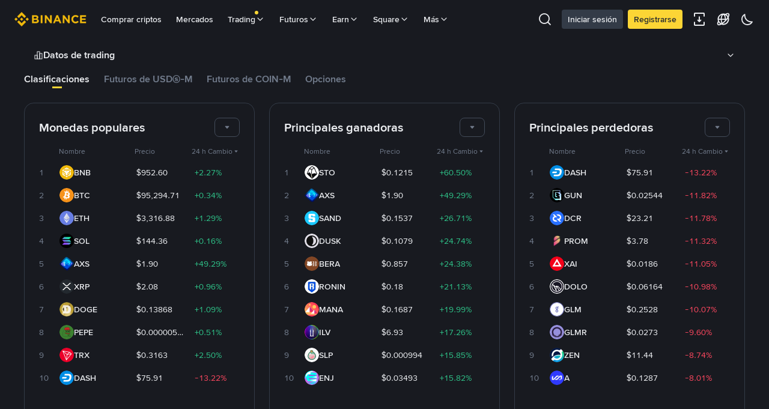

--- FILE ---
content_type: text/html; charset=utf-8
request_url: https://www.binance.com/es/markets/trading_data/rankings
body_size: 96957
content:
<!doctype html>
<html bn-lang="es" lang="es" dir="ltr" path-prefix="/es">
<head>
  <meta name="viewport" content="width=device-width,minimum-scale=1,maximum-scale=1,initial-scale=1,user-scalable=no" data-shuvi-head="true" /><meta charset="utf-8" data-shuvi-head="true" /><title data-shuvi-head="true">Mercado de criptomonedas | Precios y capitalización de mercado de monedas | Binance</title><meta name="keywords" content="Blockchain Crypto Exchange, Cryptocurrency Exchange, Bitcoin Trading, Ethereum price trend, BNB, CZ, BTC price, ETH wallet registration, LTC price, Binance, Poloniex, Bittrex" data-shuvi-head="true" /><meta property="og:url" content="https://www.binance.com" data-shuvi-head="true" /><meta property="og:type" content="website" data-shuvi-head="true" /><meta property="og:title" content="Buy/Sell Bitcoin, Ether and Altcoins | Cryptocurrency Exchange | Binance" data-shuvi-head="true" /><meta property="og:site_name" content="Binance" data-shuvi-head="true" /><meta property="og:image" content="https://public.bnbstatic.com/static/images/common/ogImage.jpg" data-shuvi-head="true" /><meta property="twitter:title" content="Buy/Sell Bitcoin, Ether and Altcoins | Cryptocurrency Exchange | Binance" data-shuvi-head="true" /><meta property="twitter:site" content="Binance" data-shuvi-head="true" /><meta property="twitter:image" content="https://public.bnbstatic.com/static/images/common/ogImage.jpg" data-shuvi-head="true" /><meta property="twitter:image:src" content="https://public.bnbstatic.com/static/images/common/ogImage.jpg" data-shuvi-head="true" /><meta property="twitter:card" content="summary_large_image" data-shuvi-head="true" /><meta name="description" content="Mercado de criptomonedas de Binance: la forma más sencilla de conocer los últimos precios, la capitalización de mercado de las monedas, los gráficos de precios de los tokens y los cambios de precios en 24 horas de bitcoin y de otras altcoins." data-shuvi-head="true" /><meta http-equiv="etag" content="cc1fd25f4058b1289fb78f422d8f8b5d4c34cd85" /><meta name="msapplication-TileImage" content="https://bin.bnbstatic.com/static/images/bnb-for/brand.png" /><meta name="robots" content="all" /><meta name="sogou_site_verification" content="tKz9Rld4qH" /><meta name="360-site-verification" content="e362348efd31ed6e77bcf0ba4963a6de" /><meta name="google-site-verification" content="yAR4Kf7SbG9jbxFQa0ukYffAp4xuZO3Yieqx90nXNUg" /><meta name="apple-mobile-web-app-status-bar-style" content="black" data-shuvi-head="true" /><meta name="apple-mobile-web-app-capable" content="yes" data-shuvi-head="true" /><meta name="format-detection" content="email=no" data-shuvi-head="true" /><link rel="preconnect" href="https://bin.bnbstatic.com" crossorigin="anonymous" /><link rel="preconnect" href="https://public.bnbstatic.com" crossorigin="anonymous" /><link rel="preload" as="fetch" href="https://bin.bnbstatic.com/api/i18n/-/web/cms/es/main-exui" crossorigin="anonymous" fetchpriority="low" /><link rel="preload" as="script" href="https://public.bnbstatic.com/unpkg/essential/essential@0.3.64.js" /><link rel="preload" as="script" href="https://public.bnbstatic.com/unpkg/vendor/vendor.umd.0.0.13.production.min.18.2.0.js" /><link rel="preload" href="https://bin.bnbstatic.com/static/chunks/layout-8f3a.ca9ec71a.js" as="script" /><link rel="preload" href="https://bin.bnbstatic.com/static/chunks/page-2f51.bc9e013a.js" as="script" /><link rel="preload" as="script" href="https://bin.bnbstatic.com/static/configs/newbase/common-widget-icon.js" /><link rel="preload" as="script" href="https://public.bnbstatic.com/unpkg/themis/themis@0.0.39.js" /><link rel="preload" as="script" href="https://public.bnbstatic.com/unpkg/common-widget/vendor@1.4.18.min.js" /><link rel="preload" as="script" href="https://public.bnbstatic.com/unpkg/common-widget/utils@1.4.18.min.js" /><link rel="preload" as="script" href="https://public.bnbstatic.com/unpkg/common-widget/data@1.4.18.min.js" /><link rel="preload" as="script" href="https://public.bnbstatic.com/unpkg/common-widget/common@1.4.18.min.js" /><link rel="preload" as="script" href="https://bin.bnbstatic.com/static/webpack-runtime.f5108312.js" /><link rel="preload" as="script" href="https://bin.bnbstatic.com/static/common/framework.743426bc.js" /><link rel="preload" as="script" href="https://bin.bnbstatic.com/static/main.af4d493e.js" /><link rel="preload" as="script" href="https://public.bnbstatic.com/unpkg/config/remote-config.js" /><link rel="shortcut icon" href="https://bin.bnbstatic.com/static/images/common/favicon.ico" /><link rel="apple-touch-icon" href="https://bin.bnbstatic.com/static/images/bnb-for/brand.png" /><link rel="icon" href="https://bin.bnbstatic.com/static/images/bnb-for/brand.png" /><link rel="alternate" hreflang="es-NI" href="https://www.binance.com/es-LA/markets/trading_data/rankings" /><link rel="alternate" hreflang="pl" href="https://www.binance.com/pl/markets/trading_data/rankings" /><link rel="alternate" hreflang="es-VI" href="https://www.binance.com/es-LA/markets/trading_data/rankings" /><link rel="alternate" hreflang="es-VG" href="https://www.binance.com/es-LA/markets/trading_data/rankings" /><link rel="alternate" hreflang="es-MX" href="https://www.binance.com/es-MX/markets/trading_data/rankings" /><link rel="alternate" hreflang="fr-MG" href="https://www.binance.com/fr-AF/markets/trading_data/rankings" /><link rel="alternate" hreflang="kk-KZ" href="https://www.binance.com/kk-KZ/markets/trading_data/rankings" /><link rel="alternate" hreflang="ar-BH" href="https://www.binance.com/ar-BH/markets/trading_data/rankings" /><link rel="alternate" hreflang="es-ES" href="https://www.binance.com/es/markets/trading_data/rankings" /><link rel="alternate" hreflang="es-VC" href="https://www.binance.com/es-LA/markets/trading_data/rankings" /><link rel="alternate" hreflang="es-UY" href="https://www.binance.com/es-LA/markets/trading_data/rankings" /><link rel="alternate" hreflang="es-MQ" href="https://www.binance.com/es-LA/markets/trading_data/rankings" /><link rel="alternate" hreflang="pt-BR" href="https://www.binance.com/pt-BR/markets/trading_data/rankings" /><link rel="alternate" hreflang="en-TR" href="https://www.binance.com/en-TR/markets/trading_data/rankings" /><link rel="alternate" hreflang="es-MS" href="https://www.binance.com/es-LA/markets/trading_data/rankings" /><link rel="alternate" hreflang="es-MF" href="https://www.binance.com/es-LA/markets/trading_data/rankings" /><link rel="alternate" hreflang="lo-LA" href="https://www.binance.com/lo-LA/markets/trading_data/rankings" /><link rel="alternate" hreflang="fr-CM" href="https://www.binance.com/fr-AF/markets/trading_data/rankings" /><link rel="alternate" hreflang="fr-CI" href="https://www.binance.com/fr-AF/markets/trading_data/rankings" /><link rel="alternate" hreflang="fr-CF" href="https://www.binance.com/fr-AF/markets/trading_data/rankings" /><link rel="alternate" hreflang="fr-CG" href="https://www.binance.com/fr-AF/markets/trading_data/rankings" /><link rel="alternate" hreflang="fr-ST" href="https://www.binance.com/fr-AF/markets/trading_data/rankings" /><link rel="alternate" hreflang="fr-CD" href="https://www.binance.com/fr-AF/markets/trading_data/rankings" /><link rel="alternate" hreflang="si-LK" href="https://www.binance.com/si-LK/markets/trading_data/rankings" /><link rel="alternate" hreflang="en-KZ" href="https://www.binance.com/en-KZ/markets/trading_data/rankings" /><link rel="alternate" hreflang="fr-KM" href="https://www.binance.com/fr-AF/markets/trading_data/rankings" /><link rel="alternate" hreflang="es-DO" href="https://www.binance.com/es-LA/markets/trading_data/rankings" /><link rel="alternate" hreflang="es-DM" href="https://www.binance.com/es-LA/markets/trading_data/rankings" /><link rel="alternate" hreflang="fr" href="https://www.binance.com/fr/markets/trading_data/rankings" /><link rel="alternate" hreflang="ar-AE" href="https://www.binance.com/ar-AE/markets/trading_data/rankings" /><link rel="alternate" hreflang="fr-TG" href="https://www.binance.com/fr-AF/markets/trading_data/rankings" /><link rel="alternate" hreflang="az-AZ" href="https://www.binance.com/az-AZ/markets/trading_data/rankings" /><link rel="alternate" hreflang="fr-TF" href="https://www.binance.com/fr-AF/markets/trading_data/rankings" /><link rel="alternate" hreflang="fr-TD" href="https://www.binance.com/fr-AF/markets/trading_data/rankings" /><link rel="alternate" hreflang="es-PA" href="https://www.binance.com/es-LA/markets/trading_data/rankings" /><link rel="alternate" hreflang="vi" href="https://www.binance.com/vi/markets/trading_data/rankings" /><link rel="alternate" hreflang="en-NZ" href="https://www.binance.com/en-NZ/markets/trading_data/rankings" /><link rel="alternate" hreflang="es-PE" href="https://www.binance.com/es-LA/markets/trading_data/rankings" /><link rel="alternate" hreflang="es" href="https://www.binance.com/es/markets/trading_data/rankings" /><link rel="alternate" hreflang="es-GP" href="https://www.binance.com/es-LA/markets/trading_data/rankings" /><link rel="alternate" hreflang="fr-GA" href="https://www.binance.com/fr-AF/markets/trading_data/rankings" /><link rel="alternate" hreflang="en" href="https://www.binance.com/en/markets/trading_data/rankings" /><link rel="alternate" hreflang="es-GT" href="https://www.binance.com/es-LA/markets/trading_data/rankings" /><link rel="alternate" hreflang="el" href="https://www.binance.com/el/markets/trading_data/rankings" /><link rel="alternate" hreflang="en-NG" href="https://www.binance.com/en-NG/markets/trading_data/rankings" /><link rel="alternate" hreflang="es-GD" href="https://www.binance.com/es-LA/markets/trading_data/rankings" /><link rel="alternate" hreflang="fr-ML" href="https://www.binance.com/fr-AF/markets/trading_data/rankings" /><link rel="alternate" hreflang="lv" href="https://www.binance.com/lv/markets/trading_data/rankings" /><link rel="alternate" hreflang="fr-NE" href="https://www.binance.com/fr-AF/markets/trading_data/rankings" /><link rel="alternate" hreflang="uk-UA" href="https://www.binance.com/uk-UA/markets/trading_data/rankings" /><link rel="alternate" hreflang="de" href="https://www.binance.com/de/markets/trading_data/rankings" /><link rel="alternate" hreflang="es-BB" href="https://www.binance.com/es-LA/markets/trading_data/rankings" /><link rel="alternate" hreflang="da-DK" href="https://www.binance.com/da-DK/markets/trading_data/rankings" /><link rel="alternate" hreflang="es-AR" href="https://www.binance.com/es-AR/markets/trading_data/rankings" /><link rel="alternate" hreflang="es-AW" href="https://www.binance.com/es-LA/markets/trading_data/rankings" /><link rel="alternate" hreflang="cs" href="https://www.binance.com/cs/markets/trading_data/rankings" /><link rel="alternate" hreflang="fr-YT" href="https://www.binance.com/fr-AF/markets/trading_data/rankings" /><link rel="alternate" hreflang="es-AI" href="https://www.binance.com/es-LA/markets/trading_data/rankings" /><link rel="alternate" hreflang="sv" href="https://www.binance.com/sv/markets/trading_data/rankings" /><link rel="alternate" hreflang="es-AG" href="https://www.binance.com/es-LA/markets/trading_data/rankings" /><link rel="alternate" hreflang="fr-GQ" href="https://www.binance.com/fr-AF/markets/trading_data/rankings" /><link rel="alternate" hreflang="fr-GN" href="https://www.binance.com/fr-AF/markets/trading_data/rankings" /><link rel="alternate" hreflang="sl" href="https://www.binance.com/sl/markets/trading_data/rankings" /><link rel="alternate" hreflang="sk" href="https://www.binance.com/sk/markets/trading_data/rankings" /><link rel="alternate" hreflang="es-HT" href="https://www.binance.com/es-LA/markets/trading_data/rankings" /><link rel="alternate" hreflang="es-PY" href="https://www.binance.com/es-LA/markets/trading_data/rankings" /><link rel="alternate" hreflang="ru-KZ" href="https://www.binance.com/ru-KZ/markets/trading_data/rankings" /><link rel="alternate" hreflang="es-PR" href="https://www.binance.com/es-LA/markets/trading_data/rankings" /><link rel="alternate" hreflang="bg" href="https://www.binance.com/bg/markets/trading_data/rankings" /><link rel="alternate" hreflang="ru" href="https://www.binance.com/ru/markets/trading_data/rankings" /><link rel="alternate" hreflang="es-HN" href="https://www.binance.com/es-LA/markets/trading_data/rankings" /><link rel="alternate" hreflang="fr-GW" href="https://www.binance.com/fr-AF/markets/trading_data/rankings" /><link rel="alternate" hreflang="ro" href="https://www.binance.com/ro/markets/trading_data/rankings" /><link rel="alternate" hreflang="es-TT" href="https://www.binance.com/es-LA/markets/trading_data/rankings" /><link rel="alternate" hreflang="fr-BJ" href="https://www.binance.com/fr-AF/markets/trading_data/rankings" /><link rel="alternate" hreflang="ja" href="https://www.binance.com/ja/markets/trading_data/rankings" /><link rel="alternate" hreflang="es-CW" href="https://www.binance.com/es-LA/markets/trading_data/rankings" /><link rel="alternate" hreflang="es-CU" href="https://www.binance.com/es-LA/markets/trading_data/rankings" /><link rel="alternate" hreflang="fr-BF" href="https://www.binance.com/fr-AF/markets/trading_data/rankings" /><link rel="alternate" hreflang="es-LC" href="https://www.binance.com/es-LA/markets/trading_data/rankings" /><link rel="alternate" hreflang="ar" href="https://www.binance.com/ar/markets/trading_data/rankings" /><link rel="alternate" hreflang="fr-SN" href="https://www.binance.com/fr-AF/markets/trading_data/rankings" /><link rel="alternate" hreflang="es-CL" href="https://www.binance.com/es-LA/markets/trading_data/rankings" /><link rel="alternate" hreflang="en-JP" href="https://www.binance.com/en-JP/markets/trading_data/rankings" /><link rel="alternate" hreflang="en-BH" href="https://www.binance.com/en-BH/markets/trading_data/rankings" /><link rel="alternate" hreflang="it" href="https://www.binance.com/it/markets/trading_data/rankings" /><link rel="alternate" hreflang="ru-UA" href="https://www.binance.com/ru-UA/markets/trading_data/rankings" /><link rel="alternate" hreflang="es-TC" href="https://www.binance.com/es-LA/markets/trading_data/rankings" /><link rel="alternate" hreflang="es-CR" href="https://www.binance.com/es-LA/markets/trading_data/rankings" /><link rel="alternate" hreflang="es-KY" href="https://www.binance.com/es-LA/markets/trading_data/rankings" /><link rel="alternate" hreflang="es-KN" href="https://www.binance.com/es-LA/markets/trading_data/rankings" /><link rel="alternate" hreflang="es-SV" href="https://www.binance.com/es-LA/markets/trading_data/rankings" /><link rel="alternate" hreflang="es-SX" href="https://www.binance.com/es-LA/markets/trading_data/rankings" /><link rel="alternate" hreflang="id" href="https://www.binance.com/id/markets/trading_data/rankings" /><link rel="alternate" hreflang="en-AU" href="https://www.binance.com/en-AU/markets/trading_data/rankings" /><link rel="alternate" hreflang="es-BS" href="https://www.binance.com/es-LA/markets/trading_data/rankings" /><link rel="alternate" hreflang="es-BZ" href="https://www.binance.com/es-LA/markets/trading_data/rankings" /><link rel="alternate" hreflang="zh-Hant" href="https://www.binance.com/zh-TC/markets/trading_data/rankings" /><link rel="alternate" hreflang="zh-Hans" href="https://www.binance.com/zh-CN/markets/trading_data/rankings" /><link rel="alternate" hreflang="es-BL" href="https://www.binance.com/es-LA/markets/trading_data/rankings" /><link rel="alternate" hreflang="hu" href="https://www.binance.com/hu/markets/trading_data/rankings" /><link rel="alternate" hreflang="es-BR" href="https://www.binance.com/es-LA/markets/trading_data/rankings" /><link rel="alternate" hreflang="en-ZA" href="https://www.binance.com/en-ZA/markets/trading_data/rankings" /><link rel="alternate" hreflang="es-BQ" href="https://www.binance.com/es-LA/markets/trading_data/rankings" /><link rel="alternate" hreflang="en-AE" href="https://www.binance.com/en-AE/markets/trading_data/rankings" /><link rel="alternate" hreflang="en-IN" href="https://www.binance.com/en-IN/markets/trading_data/rankings" /><link rel="alternate" hreflang="es-JM" href="https://www.binance.com/es-LA/markets/trading_data/rankings" /><link rel="alternate" hreflang="fr-RE" href="https://www.binance.com/fr-AF/markets/trading_data/rankings" /><link rel="alternate" hreflang="pt" href="https://www.binance.com/pt/markets/trading_data/rankings" /><link rel="alternate" hreflang="x-default" href="https://www.binance.com/en/markets/trading_data/rankings" /><link rel="shortcut icon" type="image/x-icon" href="https://public.bnbstatic.com/static/images/common/favicon.ico" data-shuvi-head="true" /><link rel="canonical" href="https://www.binance.com/es/markets/trading_data/rankings" data-shuvi-head="true" /><script id="OneTrust-sdk" nonce="b54d12fd-3a4c-4e9a-97f4-c7ce7b40c57b">(function() {const agent = typeof navigator !== 'undefined' ? navigator.userAgent : '';const REGEX_MATCH_CLIENT_TYPE = /BNC\/([0-9.]+) \(([a-zA-Z]+) ([0-9.]+)\)/;const isMiniApp = typeof window !== 'undefined' && window.__NEZHA_BRIDGE__ && !window.__NEZHA_BRIDGE__.postAction;if(REGEX_MATCH_CLIENT_TYPE.test(agent) || isMiniApp){return null;}function getJSON(str) {try {return JSON.parse(str);} catch (e) {return {};}}var AutoBlockScriptMap = getJSON('{"binance.com":"https://cdn.cookielaw.org/consent/e21a0e13-40c2-48a6-9ca2-57738356cdab/OtAutoBlock.js","binance.info":"https://cdn.cookielaw.org/consent/03246444-2043-432d-afae-413a91f535e9/OtAutoBlock.js","binance.me":"https://cdn.cookielaw.org/consent/39df5304-ea83-4bd5-8550-d57bca54d95a/OtAutoBlock.js","binance.bh":"https://cdn.cookielaw.org/consent/0196a4bb-fb7b-7ae6-a24c-893547b9e467/OtAutoBlock.js"}');var SDKStubInfoMap = getJSON('{"binance.com":{"src":"https://cdn.cookielaw.org/scripttemplates/otSDKStub.js","hash":"e21a0e13-40c2-48a6-9ca2-57738356cdab"},"binance.info":{"src":"https://cdn.cookielaw.org/scripttemplates/otSDKStub.js","hash":"03246444-2043-432d-afae-413a91f535e9"},"binance.me":{"src":"https://cdn.cookielaw.org/scripttemplates/otSDKStub.js","hash":"39df5304-ea83-4bd5-8550-d57bca54d95a"}, "binance.bh":{"src":"https://cdn.cookielaw.org/scripttemplates/otSDKStub.js","hash":"0196a4bb-fb7b-7ae6-a24c-893547b9e467"}}');var domain = location.hostname.split('.').slice(-2).join('.');function isString(str) {return str && typeof str === 'string';};var AutoBlockScript = AutoBlockScriptMap[domain];var stubInfo = SDKStubInfoMap[domain] || {};var SDKStubSrc = stubInfo.src;var SDKStubHash = stubInfo.hash;var injectAutoBlock = isString(AutoBlockScript);var injectSDKStub = isString(SDKStubSrc) && isString(SDKStubHash);if (injectAutoBlock) {var script = document.createElement('script');script.src = AutoBlockScript;script.type = 'text/javascript';script.async = false;document.head.appendChild(script);}if (injectSDKStub) {var lang = document.documentElement['bn-lang'] || document.documentElement.lang;var htmlLang = lang && lang.substr(0, 2) || 'en';var script = document.createElement('script');script.src = SDKStubSrc;script.type = 'text/javascript';script.async = false;script.setAttribute('charSet', 'UTF-8');script.setAttribute('data-domain-script', SDKStubHash);script.setAttribute('data-language', htmlLang);document.head.appendChild(script);var s = document.createElement('script');s.type = 'text/javascript';s.innerHTML = 'function OptanonWrapper() {};';s.nonce = 'b54d12fd-3a4c-4e9a-97f4-c7ce7b40c57b';document.head.appendChild(s);var ss = document.createElement('script');ss.src = 'https://bin.bnbstatic.com/static/one-trust/onetrust-trigger.js';ss.type = 'text/javascript';script.async = false;ss.setAttribute('charSet', 'UTF-8');ss.setAttribute('data-domain-script', SDKStubHash);document.head.appendChild(ss);}}())</script><script id="Reporter-init" nonce="b54d12fd-3a4c-4e9a-97f4-c7ce7b40c57b">window._bn_reporter = window._bn_reporter || [];window._bn_reporter_version = '4.3.16';function reportEvent(data) {window._bn_reporter.push(data);}reportEvent({key: "init",data: {"packageName":"rankings-ui","apiId":"cc1ljun9gpbp8ciciolg","apiDomain":"https://api.saasexch.com","ssr":true,"COMMIT_HEAD":"cc1fd25f4058b1289fb78f422d8f8b5d4c34cd85","pikaVersion":"0.6.13","traceId":"f5ea2499-c47c-426c-ae67-fc62ba84b2a4","analyticsId":"rankings-ui,COM,cmdr88ene8602750t2y76ybr2bg"}});const now = Date.now();reportEvent({key: "traceReporter",data: {name: 'PIKA_HTML_ENTRY_START',startTime: now,timestamp: now,id: 1,duration: 0,endTime: now}});window.addEventListener('error', function (event) {try {var _URL, _URL2;var target = event.target || event.srcElement;var isTarget = ['LINK', 'SCRIPT', 'IMG'].indexOf(target.nodeName) !== -1;if (!isTarget) {return;}var link = target.src || target.href;if (window.location.href.indexOf(link) === 0) {return;}var data = {event: {phost: window.location.host,ppath: window.location.pathname,host: (_URL = new URL(link)) === null || _URL === void 0 ? void 0 : _URL.host,path: (_URL2 = new URL(link)) === null || _URL2 === void 0 ? void 0 : _URL2.pathname,net_err_exist: true}};reportEvent({key: "reportMonitorEvent",data: {data: data}});} catch (e) {console.error('static resource monitor', e);}}, true);</script><script src="https://bin.bnbstatic.com/static/sw-load/cache-control-load@0.0.5.js" data-ot-ignore nonce="b54d12fd-3a4c-4e9a-97f4-c7ce7b40c57b"></script><script src="https://bin.bnbstatic.com/static/js/common-widget/globalthis@0.4.4.min.js" data-ot-ignore nonce="b54d12fd-3a4c-4e9a-97f4-c7ce7b40c57b"></script><link rel="stylesheet" href="https://bin.bnbstatic.com/static/css/ea812d57.css" /><link rel="stylesheet" href="https://bin.bnbstatic.com/static/css/678d2349.essential.css" /><link rel="stylesheet" href="https://bin.bnbstatic.com/static/css/94173251.chunk.css" /><link rel="stylesheet" href="https://public.bnbstatic.com/unpkg/common-widget/header@1.4.18.css" /><link rel="stylesheet" href="https://public.bnbstatic.com/unpkg/common-widget/footer@1.4.18.css" /><link rel="stylesheet" href="https://public.bnbstatic.com/unpkg/common-widget/extension@1.4.18.css" /><link rel="stylesheet" href="https://public.bnbstatic.com/unpkg/common-widget/vendor@1.4.18.css" /><link rel="stylesheet" href="https://public.bnbstatic.com/unpkg/common-widget/common@1.4.18.css" /><style>body #__APP_HEADER{position:sticky;top:0;z-index:999;}</style><style id="webstudio-universal-uikit-colors" data-shuvi-head="true">body { --color-BasicBg: #202630; background-color: var(--color-BasicBg); --color-SecondaryBg: #191A1F; --color-Input: #29313D; --color-InputLine: #434C5A; --color-CardBg: #202630; --color-Vessel: #29313D; --color-Line: #333B47; --color-DisableBtn: #29313D; --color-DisableText: #4F5867; --color-TertiaryText: #707A8A; --color-SecondaryText: #929AA5; --color-PrimaryText: #EAECEF; color: var(--color-PrimaryText); --color-RedGreenBgText: #FFFFFF; --color-EmphasizeText: #FF693D; --color-TextOnGray: #EAECEF; --color-TextOnYellow: #202630; --color-IconNormal: #707A8A; --color-LiteBg1: #202630; --color-LiteBg2: #191A1F; --color-BtnBg: #FCD535; --color-PrimaryYellow: #F0B90B; --color-TextLink: #F0B90B; --color-TradeBg: #0B0E11; --color-TextToast: #F0B90B; --color-DepthSellBg: #35141D; --color-SellHover: #F6465D; --color-Sell: #F6465D; --color-TextSell: #F6465D; --color-DepthBuyBg: #102821; --color-BuyHover: #2EBD85; --color-Buy: #2EBD85; --color-TextBuy: #2EBD85; --color-Error: #F6465D; --color-SuccessBg: #102821; --color-Success: #2EBD85; --color-TagBg: #434C5A; --color-Grid: #333B47; --color-Placeholder: #434C5A; --color-ToastBg: #4F5867; --color-TwoColorIcon: #4F5867; --color-ErrorBg: rgba(246, 70, 93, 0.1); --color-BadgeBg: rgba(240,185,11,0.1); --color-Popup: #333B47; --color-Mask: rgba(11, 14, 17, 0.6); --color-WidgetSecondaryBg: rgba(193, 204, 219, 0.08); --color-ContainerBg: #29313D; --color-YellowAlpha01: rgba(252, 213, 53, 0.1); --color-YellowAlpha02: rgba(252, 213, 53, 0.2); --color-RedAlpha01: rgba(246, 70, 93, 0.1); --color-RedAlpha02: rgba(246, 70, 93, 0.2); --color-GreenAlpha01: rgba(46, 189, 133, 0.1); --color-GreenAlpha02: rgba(46, 189, 133, 0.2); --color-ChatBg: #181A20; --color-ChatYellow: #F0B90B; --color-LineAlpha: rgba(193, 204, 219, 0.08); --color-WidgetPrimaryBg: rgba(122, 148, 178, 0.1); }</style><style id="header-footer-global-style" data-shuvi-head="true"> #__APP_SIDEBAR { display: none; width: 100%; }</style><style type="text/css" id="b-fonts">@font-face{font-family:'BinanceNova';font-display:swap;src:url('https://bin.bnbstatic.com/static/fonts/bn/BinanceNova-Light.woff2') format('woff2'),url('https://bin.bnbstatic.com/static/fonts/bn/BinanceNova-Light.otf') format('opentype');font-weight:200 300}@font-face{font-family:'BinanceNova';font-display:swap;src:url('https://bin.bnbstatic.com/static/fonts/bn/BinanceNova-Regular.woff2') format('woff2'),url('https://bin.bnbstatic.com/static/fonts/bn/BinanceNova-Regular.otf') format('opentype');font-weight:400}@font-face{font-family:'BinanceNova';font-display:swap;src:url('https://bin.bnbstatic.com/static/fonts/bn/BinanceNova-Medium.woff2') format('woff2'),url('https://bin.bnbstatic.com/static/fonts/bn/BinanceNova-Medium.otf') format('opentype');font-weight:500}@font-face{font-family:'BinanceNova';font-display:swap;src:url('https://bin.bnbstatic.com/static/fonts/bn/BinanceNova-SemiBold.woff2') format('woff2'),url('https://bin.bnbstatic.com/static/fonts/bn/BinanceNova-SemiBold.otf') format('opentype');font-weight:600}@font-face{font-family:'BinanceNova';font-display:swap;src:url('https://bin.bnbstatic.com/static/fonts/bn/BinanceNova-Bold.woff2') format('woff2'),url('https://bin.bnbstatic.com/static/fonts/bn/BinanceNova-Bold.otf') format('opentype');font-weight:700 800}@font-face{font-family:'BinanceNova';font-display:swap;src:url('https://bin.bnbstatic.com/static/fonts/bn/BinanceNova-Black.woff2') format('woff2'),url('https://bin.bnbstatic.com/static/fonts/bn/BinanceNova-Black.otf') format('opentype');font-weight:900}html body,body{font-family:BinanceNova,Arial,sans-serif!important}</style>
</head>
<body>
  <div id="__APP_TOP_PORTAL"></div><div id="__APP_HEADER"><div class="_CWC"><div class="theme-root dark _CWC common-widget-provider"><header class="header-container hidden-in-bnc-app common-widget-css_wrap theme-root bg1 dark-color"><div class="header-leftside menu-aim-enabled"><a class="logo-link" href="https://www.binance.com/es"><img height="64" src="[data-uri]"/></a><div class="header-menu-item rwd-1024-hide-flex"><a class="header-menu-item_view typography-Subtitle4" id="ba-tableMarkets" href="https://www.binance.com/es/markets/overview">Mercados</a></div><div class="header-menu-item header-dropdown-menu rwd-1024-hide-flex header-menu-align_frist"><span id="ba-trade" class="header-menu-item_view typography-Subtitle4">Trading<svg class="bn-svg header-menu-item_dropdown-icon" viewBox="0 0 24 24" xmlns="http://www.w3.org/2000/svg"><path d="M11.432 15.698a.9.9 0 001.205-.061l6-6 .061-.069a.9.9 0 00-1.266-1.266l-.069.061L12 13.727 6.637 8.363a.9.9 0 00-1.274 1.274l6 6 .069.061z" fill="currentColor"></path></svg></span></div><div class="header-menu-item header-dropdown-menu rwd-1024-hide-flex center"><a class="header-menu-item_view typography-Subtitle4" id="ba-Square" href="https://www.binance.com/es/square">Square<svg class="bn-svg header-menu-item_dropdown-icon" viewBox="0 0 24 24" xmlns="http://www.w3.org/2000/svg"><path d="M11.432 15.698a.9.9 0 001.205-.061l6-6 .061-.069a.9.9 0 00-1.266-1.266l-.069.061L12 13.727 6.637 8.363a.9.9 0 00-1.274 1.274l6 6 .069.061z" fill="currentColor"></path></svg></a></div></div></header><div class="header-global-js-top-alert"><div class="header-global-js-top-alert__inner" id="header_global_js_wxgy34nj"></div></div></div></div></div><div id="__APP"><div class="market-view [&amp;&gt;div:first-child]:min-h-fit"><style data-emotion-css="1x9tkbl">html{overflow:-moz-hidden-unscrollable;height:100%;}body{margin:0;width:100vw;min-height:auto !important;overflow-x:hidden !important;overflow-y:auto;-ms-overflow-style:none;-webkit-overflow-scrolling:touch;height:auto;}@-moz-document url-prefix(){body{height:inherit;}}#__next,#__APP{width:100vw;overflow-x:hidden;}body #__APP{height:auto;min-height:auto;}a,a:active,a:visited{-webkit-text-decoration:none;text-decoration:none;}input{font-family:inherit;}input::-webkit-input-placeholder{font-style:normal !important;}input::-moz-placeholder{font-style:normal !important;}input:-ms-input-placeholder{font-style:normal !important;}input::placeholder{font-style:normal !important;}.mica-lazy-img{position:relative;overflow:hidden;background-color:rgba(0,0,0,0.03);}.mica-lazy-img[data-round='true']{border-radius:50%;}.mica-lazy-img[data-mask='true']:hover::after{content:'';position:absolute;left:0;right:0;top:0;bottom:0;background-color:rgba(0,0,0,0.08);}</style><style data-emotion-css="uym9vf">html{line-height:1.15;-webkit-text-size-adjust:100%;}body{margin:0;}main{display:block;}h1{font-size:2em;margin:0.67em 0;}hr{box-sizing:content-box;height:0;overflow:visible;}pre{font-family:monospace,monospace;font-size:1em;}a{background-color:transparent;}abbr[title]{border-bottom:none;-webkit-text-decoration:underline;text-decoration:underline;-webkit-text-decoration:underline dotted;text-decoration:underline dotted;}b,strong{font-weight:bolder;}code,kbd,samp{font-family:monospace,monospace;font-size:1em;}small{font-size:80%;}sub,sup{font-size:75%;line-height:0;position:relative;vertical-align:baseline;}sub{bottom:-0.25em;}sup{top:-0.5em;}img{border-style:none;}button,input,optgroup,select,textarea{font-family:inherit;font-size:100%;line-height:1.15;margin:0;}button,input{overflow:visible;}button,select{text-transform:none;}button,[type="button"],[type="reset"],[type="submit"]{-webkit-appearance:button;}button::-moz-focus-inner,[type="button"]::-moz-focus-inner,[type="reset"]::-moz-focus-inner,[type="submit"]::-moz-focus-inner{border-style:none;padding:0;}button:-moz-focusring,[type="button"]:-moz-focusring,[type="reset"]:-moz-focusring,[type="submit"]:-moz-focusring{outline:1px dotted ButtonText;}fieldset{padding:0.35em 0.75em 0.625em;}legend{box-sizing:border-box;color:inherit;display:table;max-width:100%;padding:0;white-space:normal;}progress{vertical-align:baseline;}textarea{overflow:auto;}[type="checkbox"],[type="radio"]{box-sizing:border-box;padding:0;}[type="number"]::-webkit-inner-spin-button,[type="number"]::-webkit-outer-spin-button{height:auto;}[type="search"]{-webkit-appearance:textfield;outline-offset:-2px;}[type="search"]::-webkit-search-decoration{-webkit-appearance:none;}::-webkit-file-upload-button{-webkit-appearance:button;font:inherit;}details{display:block;}summary{display:list-item;}template{display:none;}[hidden]{display:none;}#__APP{width:100vw;height:100vh;overflow-x:hidden;overflow-y:auto;box-sizing:border-box;-webkit-tap-highlight-color:transparent;}html[dir='rtl'] .mirror{-webkit-transform:rotateY(180deg);-ms-transform:rotateY(180deg);transform:rotateY(180deg);}.rc-table.bordered table{border-collapse:collapse;}.rc-table.bordered th,.rc-table.bordered td{border:1px solid #e9e9e9;}.rc-table{font-size:12px;color:#666;-webkit-transition:opacity 0.3s ease;transition:opacity 0.3s ease;position:relative;line-height:1.5;overflow:hidden;}.rc-table .rc-table-scroll{overflow:auto;}.rc-table .rc-table-scroll table{width:auto;min-width:100%;}.rc-table .rc-table-header{overflow:hidden;background:#f7f7f7;}.rc-table-fixed-header .rc-table-body{background:#fff;position:relative;}.rc-table-fixed-header .rc-table-body-inner{height:100%;overflow:scroll;}.rc-table-fixed-header .rc-table-scroll .rc-table-header{padding-bottom:20px;margin-bottom:-20px;overflow:scroll;box-sizing:border-box;}.rc-table-hide-scrollbar{-webkit-scrollbar-color:transparent transparent;-moz-scrollbar-color:transparent transparent;-ms-scrollbar-color:transparent transparent;scrollbar-color:transparent transparent;}.rc-table-hide-scrollbar::-webkit-scrollbar{background-color:transparent;}.rc-table-fixed-columns-in-body{visibility:hidden;pointer-events:none;}.rc-table .rc-table-title{padding:12px 16px;border-top:1px solid #e9e9e9;}.rc-table .rc-table-content{position:relative;}.rc-table .rc-table-footer{padding:12px 16px;border-bottom:1px solid #e9e9e9;}.rc-table .rc-table-placeholder{padding:12px 16px;background:#fff;border-bottom:1px solid #e9e9e9;text-align:center;position:relative;}.rc-table .rc-table-placeholder-fixed-columns{position:absolute;bottom:0;width:100%;background:transparent;pointer-events:none;}.rc-table table{width:100%;border-collapse:collapse;text-align:left;}.rc-table th{background:#F9F9FA;color:#848E9C;font-size:12px;font-weight:normal;-webkit-transition:background .3s ease;transition:background .3s ease;}.rc-table td{border-bottom:1px solid #EAECEF;background-color:#fff;color:#212833;font-size:14px;}.rc-table tr{-webkit-transition:all .3s ease;transition:all .3s ease;}.rc-table th,.rc-table td{padding:12px 16px;white-space:nowrap;}.rc-table-expand-icon-col{width:34px;}.rc-table-row-expand-icon,.rc-table-expanded-row-expand-icon{cursor:pointer;display:inline-block;width:16px;height:16px;text-align:center;line-height:16px;border:1px solid #e9e9e9;-webkit-user-select:none;-moz-user-select:none;-ms-user-select:none;-webkit-user-select:none;-moz-user-select:none;-ms-user-select:none;user-select:none;background:#fff;}.rc-table-row-spaced,.rc-table-expanded-row-spaced{visibility:hidden;}.rc-table-row-spaced:after,.rc-table-expanded-row-spaced:after{content:'.';}.rc-table-row-expanded:after,.rc-table-expanded-row-expanded:after{content:'-';}.rc-table-row-collapsed:after,.rc-table-expanded-row-collapsed:after{content:'+';}tr.rc-table-expanded-row{background:#f7f7f7;}tr.rc-table-expanded-row:hover{background:#f7f7f7;}.rc-table-column-hidden{display:none;}.rc-table-prev-columns-page,.rc-table-next-columns-page{cursor:pointer;color:#666;z-index:1;}.rc-table-prev-columns-page:hover,.rc-table-next-columns-page:hover{color:#2db7f5;}.rc-table-prev-columns-page-disabled,.rc-table-next-columns-page-disabled{cursor:not-allowed;color:#999;}.rc-table-prev-columns-page-disabled:hover,.rc-table-next-columns-page-disabled:hover{color:#999;}.rc-table-prev-columns-page{margin-right:8px;}.rc-table-prev-columns-page:before{content:'<';}.rc-table-next-columns-page{float:right;}.rc-table-next-columns-page:before{content:'>';}.rc-table-fixed-left,.rc-table-fixed-right{position:absolute;top:0;overflow:hidden;}.rc-table-fixed-left table,.rc-table-fixed-right table{width:auto;background:#fff;}.rc-table-fixed-left{left:0;border-right:1px solid #EAECEF;}.rc-table-fixed-left .rc-table-body-inner{margin-right:-20px;padding-right:20px;}.rc-table-fixed-header .rc-table-fixed-left .rc-table-body-inner{padding-right:0;}.rc-table-fixed-right{right:0;border-left:1px solid #EAECEF;}.rc-table-fixed-right .rc-table-expanded-row{color:transparent;pointer-events:none;}.rc-table.rc-table-scroll-position-left .rc-table-fixed-left{box-shadow:none;}.rc-table.rc-table-scroll-position-right .rc-table-fixed-right{box-shadow:none;}.rc-table-row-cell-ellipsis{text-overflow:ellipsis;white-space:nowrap;overflow:hidden;}.rc-table-row-cell-break-word{word-wrap:break-word;word-break:break-word;}.rc-table-layout-fixed table{table-layout:fixed;}.rc-table .rc-table-placeholder{border-bottom:none;}.rc-table .rc-table-placeholder .rc-table-cell{border-bottom:none;}td.rc-table-cell-fix-left,td.rc-table-cell-fix-right{background-clip:padding-box;}td.rc-table-cell-fix-left::after,td.rc-table-cell-fix-right::after{content:'';position:absolute;left:0;bottom:-1px;width:100%;height:1px;background:#EAECEF;}</style><style data-emotion-css="tq0shg">.css-tq0shg{box-sizing:border-box;margin:0;min-width:0;display:-webkit-box;display:-webkit-flex;display:-ms-flexbox;display:flex;-webkit-flex-direction:column;-ms-flex-direction:column;flex-direction:column;min-height:100vh;}</style><div class="css-tq0shg"><style data-emotion-css="1wr4jig">.css-1wr4jig{box-sizing:border-box;margin:0;min-width:0;display:-webkit-box;display:-webkit-flex;display:-ms-flexbox;display:flex;-webkit-flex-direction:column;-ms-flex-direction:column;flex-direction:column;-webkit-flex:1;-ms-flex:1;flex:1;}</style><main class="css-1wr4jig"><div class="flex-1 bg-BasicBg"><div class=" tablet:px-xl"><div class="bn-flex text-PrimaryText pl-sm mobile:pl-0 items-center justify-between py-[16px]" style="gap:8px;padding:16px"><div class="bn-flex items-center" style="gap:8px"><div class="bn-flex typography-subtitle6 items-center" style="gap:8px"><svg size="16" style="align-self:center" viewBox="0 0 24 24" xmlns="http://www.w3.org/2000/svg" class="bn-svg"><path d="M3.9 20.1h4.2v-7.2H3.9v7.2zm6 1.8H3.5a1.4 1.4 0 01-1.4-1.4v-8a1.4 1.4 0 011.4-1.4h5a1.4 1.4 0 011.4 1.4v9.4z" fill="currentColor"></path><path d="M9.9 20.1h4.2V3.9H9.9v16.2zm6 .4a1.4 1.4 0 01-1.4 1.4h-5a1.4 1.4 0 01-1.4-1.4v-17a1.4 1.4 0 011.4-1.4h5a1.4 1.4 0 011.4 1.4v17z" fill="currentColor"></path><path d="M15.9 20.1h4.2V8.4h-4.2v11.7zm6 .4a1.4 1.4 0 01-1.4 1.4h-6.4V8a1.4 1.4 0 011.4-1.4h5A1.4 1.4 0 0121.9 8v12.5z" fill="currentColor"></path></svg>Datos de trading</div></div><svg fill="IconNormal" size="16" viewBox="0 0 24 24" xmlns="http://www.w3.org/2000/svg" class="bn-svg"><path d="M11.432 15.698a.9.9 0 001.205-.061l6-6 .061-.069a.9.9 0 00-1.266-1.266l-.069.061L12 13.727 6.637 8.363a.9.9 0 00-1.274 1.274l6 6 .069.061z" fill="currentColor"></path></svg></div></div><div class="mobile:pt-space-m bg-BasicBg mobile:border-x-0 mobile:border-t mobile:border-solid mobile:border-Line "><div class="flex flex-col"><div class="mobile:mt-m mobile:px-4 tablet:px-6 pc:px-0"><div class="flex flex-col items-center"><div class="flex w-full flex-col mobile:max-w-[460px] tablet:max-w-[100%] pc:max-w-[1200px]"><div class="flex"><div class="bn-flex relative flex-grow justify-between mobile:pl-m"><style data-emotion-css="15owl46">.css-15owl46{box-sizing:border-box;margin:0;min-width:0;position:relative;}</style><div class="css-15owl46"><style data-emotion-css="1l6003w">.css-1l6003w{box-sizing:border-box;margin:0;min-width:0;width:100%;white-space:nowrap;display:-webkit-box;display:-webkit-flex;display:-ms-flexbox;display:flex;-webkit-flex-direction:row;-ms-flex-direction:row;flex-direction:row;overflow:scroll;-ms-overflow-style:none;-webkit-scrollbar-width:none;-moz-scrollbar-width:none;-ms-scrollbar-width:none;scrollbar-width:none;box-shadow:inset 0px -1px 0px currentColor;color:line;box-shadow:none;}.css-1l6003w::-webkit-scrollbar{display:none;}</style><div class="css-1l6003w"><style data-emotion-css="19ulmvn">.css-19ulmvn{box-sizing:border-box;margin:0;min-width:0;cursor:pointer;min-width:auto;}.css-19ulmvn > *{box-shadow:none;}</style><div id="tab-rankings" class="css-19ulmvn"><div class="bn-flex flex justify-center t-subtitle6 flex-col items-center text-PrimaryText" style="gap:4px;margin-right:24px">Clasificaciones<hr class="bg-BtnBg" style="width:16px;height:3px;border:none"/></div></div><div id="tab-usdFutures" class="css-19ulmvn"><div class="bn-flex flex justify-center t-subtitle6 flex-col items-center text-TertiaryText" style="gap:4px;margin-right:24px">Futuros de USDⓈ-M<hr class="" style="width:16px;height:3px;border:none"/></div></div><div id="tab-coinFutures" class="css-19ulmvn"><div class="bn-flex flex justify-center t-subtitle6 flex-col items-center text-TertiaryText" style="gap:4px;margin-right:24px">Futuros de COIN-M<hr class="" style="width:16px;height:3px;border:none"/></div></div><div id="tab-options" class="css-19ulmvn"><div class="bn-flex flex justify-center t-subtitle6 flex-col items-center text-TertiaryText" style="gap:4px;margin-right:24px">Opciones<hr class="" style="width:16px;height:3px;border:none"/></div></div></div><style data-emotion-css="gnqbje">.css-gnqbje{box-sizing:border-box;margin:0;min-width:0;display:block;}</style><div class="css-gnqbje"></div><style data-emotion-css="1bzb8nq">.css-1bzb8nq{box-sizing:border-box;margin:0;min-width:0;display:none;}</style><div class="css-1bzb8nq"></div><div class="css-1bzb8nq"></div><div class="css-1bzb8nq"></div></div></div></div></div></div></div></div><div class="mb-[16px] mobile:mt-[16px] noH5:mt-[24px] "><div class="flex flex-col items-center"><div class="flex w-full flex-col mobile:max-w-[460px] tablet:max-w-[100%] pc:max-w-[1200px]"><div class="trading-data-cards-grid-container"><div class="rounded-xl border border-solid border-Line p-m"><div class="flex h-full min-h-[350px] w-full flex-col "><div class="flex w-full flex-grow flex-col gap-2xs"><div class="flex min-h-[48px] select-none items-center justify-between p-2xs"><div class="t-Subtitle1 mobile:subtitle2-1 text-PrimaryText">Monedas populares</div><div class="bn-tooltips-wrap bn-select bn-select__auto [&amp;&gt;div]:border-Line [&amp;&gt;div]:hover:border-PrimaryYellow select-class-name text-left"><div class="bn-tooltips-ele bn-select-trigger"><div class="bn-select-field data-single data-size-small data-line" role="combobox" tabindex="0" aria-haspopup="listbox" aria-expanded="false" aria-controls="bn-select-XYiYijJt" aria-label="Select an option"><div class="bn-select-field-input"><div aria-disabled="true" class="bn-select-field-placeholder"></div></div><svg fill="IconNormal" class="bn-svg bn-select-field-arrow" viewBox="0 0 24 24" xmlns="http://www.w3.org/2000/svg"><path d="M16.37 8.75H7.63a.75.75 0 00-.569 1.238l4.37 5.098c.299.349.84.349 1.138 0l4.37-5.098a.75.75 0 00-.57-1.238z" fill="currentColor"></path></svg></div></div></div></div><div class=" no-scrollbar relative flex-grow overflow-x-auto "><div class="trading-data-card-content "><div class="table-row header-row"><div class="flex"><div data-type="trading-data-cell" class="select-none" style="flex:18"></div><div data-type="trading-data-cell" class="select-none" style="flex:114">Nombre</div><div data-type="trading-data-cell" class="select-none" style="flex:82">Precio</div><div data-type="trading-data-cell" class="select-none" style="flex:76"><div class="bn-tooltips-wrap bn-tooltips-web bn-select bn-select__auto select-class-name text-left"><div class="bn-tooltips-ele bn-select-trigger"><div class="bn-select-field data-single data-size-tiny data-borderless" role="combobox" tabindex="0" aria-haspopup="listbox" aria-expanded="false" aria-controls="bn-select-Ea0QNPnA" aria-label="24 h Cambio"><div class="bn-select-field-input"><div aria-disabled="true" class="bn-select-field-placeholder">24 h Cambio</div></div><svg fill="IconNormal" class="bn-svg bn-select-field-arrow" viewBox="0 0 24 24" xmlns="http://www.w3.org/2000/svg"><path d="M16.37 8.75H7.63a.75.75 0 00-.569 1.238l4.37 5.098c.299.349.84.349 1.138 0l4.37-5.098a.75.75 0 00-.57-1.238z" fill="currentColor"></path></svg></div></div></div></div></div></div><div class="table-row cursor-pointer body-row"><div class="flex"><div data-type="trading-data-cell" class="t-Body3 items-center truncate" style="flex:18"><div class=" text-TertiaryText">1</div></div><div data-type="trading-data-cell" class="t-Body3 items-center truncate" style="flex:114"><div class="t-Subtitle4 flex items-center gap-2xs truncate"><img data-ot-ignore="" alt="BNB-logo" src="https://bin.bnbstatic.com/static/assets/logos/BNB.png" loading="lazy" class="size-6 rounded-full"/><div class=" truncate">BNB</div></div></div><div data-type="trading-data-cell" class="t-Body3 items-center truncate" style="flex:82">$952.60</div><div data-type="trading-data-cell" class="t-Body3 items-center truncate" style="flex:76"><div class="text-TextBuy">+2.27%</div></div></div></div><div class="table-row cursor-pointer body-row"><div class="flex"><div data-type="trading-data-cell" class="t-Body3 items-center truncate" style="flex:18"><div class=" text-TertiaryText">2</div></div><div data-type="trading-data-cell" class="t-Body3 items-center truncate" style="flex:114"><div class="t-Subtitle4 flex items-center gap-2xs truncate"><img data-ot-ignore="" alt="BTC-logo" src="https://bin.bnbstatic.com/static/assets/logos/BTC.png" loading="lazy" class="size-6 rounded-full"/><div class=" truncate">BTC</div></div></div><div data-type="trading-data-cell" class="t-Body3 items-center truncate" style="flex:82">$95,294.71</div><div data-type="trading-data-cell" class="t-Body3 items-center truncate" style="flex:76"><div class="text-TextBuy">+0.34%</div></div></div></div><div class="table-row cursor-pointer body-row"><div class="flex"><div data-type="trading-data-cell" class="t-Body3 items-center truncate" style="flex:18"><div class=" text-TertiaryText">3</div></div><div data-type="trading-data-cell" class="t-Body3 items-center truncate" style="flex:114"><div class="t-Subtitle4 flex items-center gap-2xs truncate"><img data-ot-ignore="" alt="ETH-logo" src="https://bin.bnbstatic.com/static/assets/logos/ETH.png" loading="lazy" class="size-6 rounded-full"/><div class=" truncate">ETH</div></div></div><div data-type="trading-data-cell" class="t-Body3 items-center truncate" style="flex:82">$3,316.88</div><div data-type="trading-data-cell" class="t-Body3 items-center truncate" style="flex:76"><div class="text-TextBuy">+1.29%</div></div></div></div><div class="table-row cursor-pointer body-row"><div class="flex"><div data-type="trading-data-cell" class="t-Body3 items-center truncate" style="flex:18"><div class=" text-TertiaryText">4</div></div><div data-type="trading-data-cell" class="t-Body3 items-center truncate" style="flex:114"><div class="t-Subtitle4 flex items-center gap-2xs truncate"><img data-ot-ignore="" alt="SOL-logo" src="https://bin.bnbstatic.com/static/assets/logos/SOL.png" loading="lazy" class="size-6 rounded-full"/><div class=" truncate">SOL</div></div></div><div data-type="trading-data-cell" class="t-Body3 items-center truncate" style="flex:82">$144.36</div><div data-type="trading-data-cell" class="t-Body3 items-center truncate" style="flex:76"><div class="text-TextBuy">+0.16%</div></div></div></div><div class="table-row cursor-pointer body-row"><div class="flex"><div data-type="trading-data-cell" class="t-Body3 items-center truncate" style="flex:18"><div class=" text-TertiaryText">5</div></div><div data-type="trading-data-cell" class="t-Body3 items-center truncate" style="flex:114"><div class="t-Subtitle4 flex items-center gap-2xs truncate"><img data-ot-ignore="" alt="AXS-logo" src="https://bin.bnbstatic.com/static/assets/logos/AXS.png" loading="lazy" class="size-6 rounded-full"/><div class=" truncate">AXS</div></div></div><div data-type="trading-data-cell" class="t-Body3 items-center truncate" style="flex:82">$1.90</div><div data-type="trading-data-cell" class="t-Body3 items-center truncate" style="flex:76"><div class="text-TextBuy">+49.29%</div></div></div></div><div class="table-row cursor-pointer body-row"><div class="flex"><div data-type="trading-data-cell" class="t-Body3 items-center truncate" style="flex:18"><div class=" text-TertiaryText">6</div></div><div data-type="trading-data-cell" class="t-Body3 items-center truncate" style="flex:114"><div class="t-Subtitle4 flex items-center gap-2xs truncate"><img data-ot-ignore="" alt="XRP-logo" src="https://bin.bnbstatic.com/static/assets/logos/XRP.png" loading="lazy" class="size-6 rounded-full"/><div class=" truncate">XRP</div></div></div><div data-type="trading-data-cell" class="t-Body3 items-center truncate" style="flex:82">$2.08</div><div data-type="trading-data-cell" class="t-Body3 items-center truncate" style="flex:76"><div class="text-TextBuy">+0.96%</div></div></div></div><div class="table-row cursor-pointer body-row"><div class="flex"><div data-type="trading-data-cell" class="t-Body3 items-center truncate" style="flex:18"><div class=" text-TertiaryText">7</div></div><div data-type="trading-data-cell" class="t-Body3 items-center truncate" style="flex:114"><div class="t-Subtitle4 flex items-center gap-2xs truncate"><img data-ot-ignore="" alt="DOGE-logo" src="https://bin.bnbstatic.com/static/assets/logos/DOGE.png" loading="lazy" class="size-6 rounded-full"/><div class=" truncate">DOGE</div></div></div><div data-type="trading-data-cell" class="t-Body3 items-center truncate" style="flex:82">$0.13868</div><div data-type="trading-data-cell" class="t-Body3 items-center truncate" style="flex:76"><div class="text-TextBuy">+1.09%</div></div></div></div><div class="table-row cursor-pointer body-row"><div class="flex"><div data-type="trading-data-cell" class="t-Body3 items-center truncate" style="flex:18"><div class=" text-TertiaryText">8</div></div><div data-type="trading-data-cell" class="t-Body3 items-center truncate" style="flex:114"><div class="t-Subtitle4 flex items-center gap-2xs truncate"><img data-ot-ignore="" alt="PEPE-logo" src="https://bin.bnbstatic.com/static/assets/logos/PEPE.png" loading="lazy" class="size-6 rounded-full"/><div class=" truncate">PEPE</div></div></div><div data-type="trading-data-cell" class="t-Body3 items-center truncate" style="flex:82">$0.00000589</div><div data-type="trading-data-cell" class="t-Body3 items-center truncate" style="flex:76"><div class="text-TextBuy">+0.51%</div></div></div></div><div class="table-row cursor-pointer body-row"><div class="flex"><div data-type="trading-data-cell" class="t-Body3 items-center truncate" style="flex:18"><div class=" text-TertiaryText">9</div></div><div data-type="trading-data-cell" class="t-Body3 items-center truncate" style="flex:114"><div class="t-Subtitle4 flex items-center gap-2xs truncate"><img data-ot-ignore="" alt="TRX-logo" src="https://bin.bnbstatic.com/static/assets/logos/TRX.png" loading="lazy" class="size-6 rounded-full"/><div class=" truncate">TRX</div></div></div><div data-type="trading-data-cell" class="t-Body3 items-center truncate" style="flex:82">$0.3163</div><div data-type="trading-data-cell" class="t-Body3 items-center truncate" style="flex:76"><div class="text-TextBuy">+2.50%</div></div></div></div><div class="table-row cursor-pointer body-row"><div class="flex"><div data-type="trading-data-cell" class="t-Body3 items-center truncate" style="flex:18"><div class=" text-TertiaryText">10</div></div><div data-type="trading-data-cell" class="t-Body3 items-center truncate" style="flex:114"><div class="t-Subtitle4 flex items-center gap-2xs truncate"><img data-ot-ignore="" alt="DASH-logo" src="https://bin.bnbstatic.com/static/assets/logos/DASH.png" loading="lazy" class="size-6 rounded-full"/><div class=" truncate">DASH</div></div></div><div data-type="trading-data-cell" class="t-Body3 items-center truncate" style="flex:82">$75.91</div><div data-type="trading-data-cell" class="t-Body3 items-center truncate" style="flex:76"><div class="text-TextSell">-13.22%</div></div></div></div></div></div></div></div></div><div class="rounded-xl border border-solid border-Line p-m"><div class="flex h-full min-h-[350px] w-full flex-col "><div class="flex w-full flex-grow flex-col gap-2xs"><div class="flex min-h-[48px] select-none items-center justify-between p-2xs"><div class="t-Subtitle1 mobile:subtitle2-1 text-PrimaryText">Principales ganadoras</div><div class="bn-tooltips-wrap bn-select bn-select__auto [&amp;&gt;div]:border-Line [&amp;&gt;div]:hover:border-PrimaryYellow select-class-name text-left"><div class="bn-tooltips-ele bn-select-trigger"><div class="bn-select-field data-single data-size-small data-line" role="combobox" tabindex="0" aria-haspopup="listbox" aria-expanded="false" aria-controls="bn-select-26SITaHR" aria-label="Select an option"><div class="bn-select-field-input"><div aria-disabled="true" class="bn-select-field-placeholder"></div></div><svg fill="IconNormal" class="bn-svg bn-select-field-arrow" viewBox="0 0 24 24" xmlns="http://www.w3.org/2000/svg"><path d="M16.37 8.75H7.63a.75.75 0 00-.569 1.238l4.37 5.098c.299.349.84.349 1.138 0l4.37-5.098a.75.75 0 00-.57-1.238z" fill="currentColor"></path></svg></div></div></div></div><div class=" no-scrollbar relative flex-grow overflow-x-auto "><div class="trading-data-card-content "><div class="table-row header-row"><div class="flex"><div data-type="trading-data-cell" class="select-none" style="flex:18"></div><div data-type="trading-data-cell" class="select-none" style="flex:114">Nombre</div><div data-type="trading-data-cell" class="select-none" style="flex:82">Precio</div><div data-type="trading-data-cell" class="select-none" style="flex:76"><div class="bn-tooltips-wrap bn-tooltips-web bn-select bn-select__auto select-class-name text-left"><div class="bn-tooltips-ele bn-select-trigger"><div class="bn-select-field data-single data-size-tiny data-borderless" role="combobox" tabindex="0" aria-haspopup="listbox" aria-expanded="false" aria-controls="bn-select-U2MbnAFa" aria-label="24 h Cambio"><div class="bn-select-field-input"><div aria-disabled="true" class="bn-select-field-placeholder">24 h Cambio</div></div><svg fill="IconNormal" class="bn-svg bn-select-field-arrow" viewBox="0 0 24 24" xmlns="http://www.w3.org/2000/svg"><path d="M16.37 8.75H7.63a.75.75 0 00-.569 1.238l4.37 5.098c.299.349.84.349 1.138 0l4.37-5.098a.75.75 0 00-.57-1.238z" fill="currentColor"></path></svg></div></div></div></div></div></div><div class="table-row cursor-pointer body-row"><div class="flex"><div data-type="trading-data-cell" class="t-Body3 items-center truncate" style="flex:18"><div class=" text-TertiaryText">1</div></div><div data-type="trading-data-cell" class="t-Body3 items-center truncate" style="flex:114"><div class="t-Subtitle4 flex items-center gap-2xs truncate"><img data-ot-ignore="" alt="STO-logo" src="https://bin.bnbstatic.com/static/assets/logos/STO.png" loading="lazy" class="size-6 rounded-full"/><div class=" truncate">STO</div></div></div><div data-type="trading-data-cell" class="t-Body3 items-center truncate" style="flex:82">$0.1215</div><div data-type="trading-data-cell" class="t-Body3 items-center truncate" style="flex:76"><div class="text-TextBuy">+60.50%</div></div></div></div><div class="table-row cursor-pointer body-row"><div class="flex"><div data-type="trading-data-cell" class="t-Body3 items-center truncate" style="flex:18"><div class=" text-TertiaryText">2</div></div><div data-type="trading-data-cell" class="t-Body3 items-center truncate" style="flex:114"><div class="t-Subtitle4 flex items-center gap-2xs truncate"><img data-ot-ignore="" alt="AXS-logo" src="https://bin.bnbstatic.com/static/assets/logos/AXS.png" loading="lazy" class="size-6 rounded-full"/><div class=" truncate">AXS</div></div></div><div data-type="trading-data-cell" class="t-Body3 items-center truncate" style="flex:82">$1.90</div><div data-type="trading-data-cell" class="t-Body3 items-center truncate" style="flex:76"><div class="text-TextBuy">+49.29%</div></div></div></div><div class="table-row cursor-pointer body-row"><div class="flex"><div data-type="trading-data-cell" class="t-Body3 items-center truncate" style="flex:18"><div class=" text-TertiaryText">3</div></div><div data-type="trading-data-cell" class="t-Body3 items-center truncate" style="flex:114"><div class="t-Subtitle4 flex items-center gap-2xs truncate"><img data-ot-ignore="" alt="SAND-logo" src="https://bin.bnbstatic.com/static/assets/logos/SAND.png" loading="lazy" class="size-6 rounded-full"/><div class=" truncate">SAND</div></div></div><div data-type="trading-data-cell" class="t-Body3 items-center truncate" style="flex:82">$0.1537</div><div data-type="trading-data-cell" class="t-Body3 items-center truncate" style="flex:76"><div class="text-TextBuy">+26.71%</div></div></div></div><div class="table-row cursor-pointer body-row"><div class="flex"><div data-type="trading-data-cell" class="t-Body3 items-center truncate" style="flex:18"><div class=" text-TertiaryText">4</div></div><div data-type="trading-data-cell" class="t-Body3 items-center truncate" style="flex:114"><div class="t-Subtitle4 flex items-center gap-2xs truncate"><img data-ot-ignore="" alt="DUSK-logo" src="https://bin.bnbstatic.com/static/assets/logos/DUSK.png" loading="lazy" class="size-6 rounded-full"/><div class=" truncate">DUSK</div></div></div><div data-type="trading-data-cell" class="t-Body3 items-center truncate" style="flex:82">$0.1079</div><div data-type="trading-data-cell" class="t-Body3 items-center truncate" style="flex:76"><div class="text-TextBuy">+24.74%</div></div></div></div><div class="table-row cursor-pointer body-row"><div class="flex"><div data-type="trading-data-cell" class="t-Body3 items-center truncate" style="flex:18"><div class=" text-TertiaryText">5</div></div><div data-type="trading-data-cell" class="t-Body3 items-center truncate" style="flex:114"><div class="t-Subtitle4 flex items-center gap-2xs truncate"><img data-ot-ignore="" alt="BERA-logo" src="https://bin.bnbstatic.com/static/assets/logos/BERA.png" loading="lazy" class="size-6 rounded-full"/><div class=" truncate">BERA</div></div></div><div data-type="trading-data-cell" class="t-Body3 items-center truncate" style="flex:82">$0.857</div><div data-type="trading-data-cell" class="t-Body3 items-center truncate" style="flex:76"><div class="text-TextBuy">+24.38%</div></div></div></div><div class="table-row cursor-pointer body-row"><div class="flex"><div data-type="trading-data-cell" class="t-Body3 items-center truncate" style="flex:18"><div class=" text-TertiaryText">6</div></div><div data-type="trading-data-cell" class="t-Body3 items-center truncate" style="flex:114"><div class="t-Subtitle4 flex items-center gap-2xs truncate"><img data-ot-ignore="" alt="RONIN-logo" src="https://bin.bnbstatic.com/static/assets/logos/RONIN.png" loading="lazy" class="size-6 rounded-full"/><div class=" truncate">RONIN</div></div></div><div data-type="trading-data-cell" class="t-Body3 items-center truncate" style="flex:82">$0.18</div><div data-type="trading-data-cell" class="t-Body3 items-center truncate" style="flex:76"><div class="text-TextBuy">+21.13%</div></div></div></div><div class="table-row cursor-pointer body-row"><div class="flex"><div data-type="trading-data-cell" class="t-Body3 items-center truncate" style="flex:18"><div class=" text-TertiaryText">7</div></div><div data-type="trading-data-cell" class="t-Body3 items-center truncate" style="flex:114"><div class="t-Subtitle4 flex items-center gap-2xs truncate"><img data-ot-ignore="" alt="MANA-logo" src="https://bin.bnbstatic.com/static/assets/logos/MANA.png" loading="lazy" class="size-6 rounded-full"/><div class=" truncate">MANA</div></div></div><div data-type="trading-data-cell" class="t-Body3 items-center truncate" style="flex:82">$0.1687</div><div data-type="trading-data-cell" class="t-Body3 items-center truncate" style="flex:76"><div class="text-TextBuy">+19.99%</div></div></div></div><div class="table-row cursor-pointer body-row"><div class="flex"><div data-type="trading-data-cell" class="t-Body3 items-center truncate" style="flex:18"><div class=" text-TertiaryText">8</div></div><div data-type="trading-data-cell" class="t-Body3 items-center truncate" style="flex:114"><div class="t-Subtitle4 flex items-center gap-2xs truncate"><img data-ot-ignore="" alt="ILV-logo" src="https://bin.bnbstatic.com/static/assets/logos/ILV.png" loading="lazy" class="size-6 rounded-full"/><div class=" truncate">ILV</div></div></div><div data-type="trading-data-cell" class="t-Body3 items-center truncate" style="flex:82">$6.93</div><div data-type="trading-data-cell" class="t-Body3 items-center truncate" style="flex:76"><div class="text-TextBuy">+17.26%</div></div></div></div><div class="table-row cursor-pointer body-row"><div class="flex"><div data-type="trading-data-cell" class="t-Body3 items-center truncate" style="flex:18"><div class=" text-TertiaryText">9</div></div><div data-type="trading-data-cell" class="t-Body3 items-center truncate" style="flex:114"><div class="t-Subtitle4 flex items-center gap-2xs truncate"><img data-ot-ignore="" alt="SLP-logo" src="https://bin.bnbstatic.com/static/assets/logos/SLP.png" loading="lazy" class="size-6 rounded-full"/><div class=" truncate">SLP</div></div></div><div data-type="trading-data-cell" class="t-Body3 items-center truncate" style="flex:82">$0.000994</div><div data-type="trading-data-cell" class="t-Body3 items-center truncate" style="flex:76"><div class="text-TextBuy">+15.85%</div></div></div></div><div class="table-row cursor-pointer body-row"><div class="flex"><div data-type="trading-data-cell" class="t-Body3 items-center truncate" style="flex:18"><div class=" text-TertiaryText">10</div></div><div data-type="trading-data-cell" class="t-Body3 items-center truncate" style="flex:114"><div class="t-Subtitle4 flex items-center gap-2xs truncate"><img data-ot-ignore="" alt="ENJ-logo" src="https://bin.bnbstatic.com/static/assets/logos/ENJ.png" loading="lazy" class="size-6 rounded-full"/><div class=" truncate">ENJ</div></div></div><div data-type="trading-data-cell" class="t-Body3 items-center truncate" style="flex:82">$0.03493</div><div data-type="trading-data-cell" class="t-Body3 items-center truncate" style="flex:76"><div class="text-TextBuy">+15.82%</div></div></div></div></div></div></div></div></div><div class="rounded-xl border border-solid border-Line p-m"><div class="flex h-full min-h-[350px] w-full flex-col "><div class="flex w-full flex-grow flex-col gap-2xs"><div class="flex min-h-[48px] select-none items-center justify-between p-2xs"><div class="t-Subtitle1 mobile:subtitle2-1 text-PrimaryText">Principales perdedoras</div><div class="bn-tooltips-wrap bn-select bn-select__auto [&amp;&gt;div]:border-Line [&amp;&gt;div]:hover:border-PrimaryYellow select-class-name text-left"><div class="bn-tooltips-ele bn-select-trigger"><div class="bn-select-field data-single data-size-small data-line" role="combobox" tabindex="0" aria-haspopup="listbox" aria-expanded="false" aria-controls="bn-select-ouGcTbrs" aria-label="Select an option"><div class="bn-select-field-input"><div aria-disabled="true" class="bn-select-field-placeholder"></div></div><svg fill="IconNormal" class="bn-svg bn-select-field-arrow" viewBox="0 0 24 24" xmlns="http://www.w3.org/2000/svg"><path d="M16.37 8.75H7.63a.75.75 0 00-.569 1.238l4.37 5.098c.299.349.84.349 1.138 0l4.37-5.098a.75.75 0 00-.57-1.238z" fill="currentColor"></path></svg></div></div></div></div><div class=" no-scrollbar relative flex-grow overflow-x-auto "><div class="trading-data-card-content "><div class="table-row header-row"><div class="flex"><div data-type="trading-data-cell" class="select-none" style="flex:18"></div><div data-type="trading-data-cell" class="select-none" style="flex:114">Nombre</div><div data-type="trading-data-cell" class="select-none" style="flex:82">Precio</div><div data-type="trading-data-cell" class="select-none" style="flex:76"><div class="bn-tooltips-wrap bn-tooltips-web bn-select bn-select__auto select-class-name text-left"><div class="bn-tooltips-ele bn-select-trigger"><div class="bn-select-field data-single data-size-tiny data-borderless" role="combobox" tabindex="0" aria-haspopup="listbox" aria-expanded="false" aria-controls="bn-select-ZokVKt98" aria-label="24 h Cambio"><div class="bn-select-field-input"><div aria-disabled="true" class="bn-select-field-placeholder">24 h Cambio</div></div><svg fill="IconNormal" class="bn-svg bn-select-field-arrow" viewBox="0 0 24 24" xmlns="http://www.w3.org/2000/svg"><path d="M16.37 8.75H7.63a.75.75 0 00-.569 1.238l4.37 5.098c.299.349.84.349 1.138 0l4.37-5.098a.75.75 0 00-.57-1.238z" fill="currentColor"></path></svg></div></div></div></div></div></div><div class="table-row cursor-pointer body-row"><div class="flex"><div data-type="trading-data-cell" class="t-Body3 items-center truncate" style="flex:18"><div class=" text-TertiaryText">1</div></div><div data-type="trading-data-cell" class="t-Body3 items-center truncate" style="flex:114"><div class="t-Subtitle4 flex items-center gap-2xs truncate"><img data-ot-ignore="" alt="DASH-logo" src="https://bin.bnbstatic.com/static/assets/logos/DASH.png" loading="lazy" class="size-6 rounded-full"/><div class=" truncate">DASH</div></div></div><div data-type="trading-data-cell" class="t-Body3 items-center truncate" style="flex:82">$75.91</div><div data-type="trading-data-cell" class="t-Body3 items-center truncate" style="flex:76"><div class="text-TextSell">-13.22%</div></div></div></div><div class="table-row cursor-pointer body-row"><div class="flex"><div data-type="trading-data-cell" class="t-Body3 items-center truncate" style="flex:18"><div class=" text-TertiaryText">2</div></div><div data-type="trading-data-cell" class="t-Body3 items-center truncate" style="flex:114"><div class="t-Subtitle4 flex items-center gap-2xs truncate"><img data-ot-ignore="" alt="GUN-logo" src="https://bin.bnbstatic.com/static/assets/logos/GUN.png" loading="lazy" class="size-6 rounded-full"/><div class=" truncate">GUN</div></div></div><div data-type="trading-data-cell" class="t-Body3 items-center truncate" style="flex:82">$0.02544</div><div data-type="trading-data-cell" class="t-Body3 items-center truncate" style="flex:76"><div class="text-TextSell">-11.82%</div></div></div></div><div class="table-row cursor-pointer body-row"><div class="flex"><div data-type="trading-data-cell" class="t-Body3 items-center truncate" style="flex:18"><div class=" text-TertiaryText">3</div></div><div data-type="trading-data-cell" class="t-Body3 items-center truncate" style="flex:114"><div class="t-Subtitle4 flex items-center gap-2xs truncate"><img data-ot-ignore="" alt="DCR-logo" src="https://bin.bnbstatic.com/static/assets/logos/DCR.png" loading="lazy" class="size-6 rounded-full"/><div class=" truncate">DCR</div></div></div><div data-type="trading-data-cell" class="t-Body3 items-center truncate" style="flex:82">$23.21</div><div data-type="trading-data-cell" class="t-Body3 items-center truncate" style="flex:76"><div class="text-TextSell">-11.78%</div></div></div></div><div class="table-row cursor-pointer body-row"><div class="flex"><div data-type="trading-data-cell" class="t-Body3 items-center truncate" style="flex:18"><div class=" text-TertiaryText">4</div></div><div data-type="trading-data-cell" class="t-Body3 items-center truncate" style="flex:114"><div class="t-Subtitle4 flex items-center gap-2xs truncate"><img data-ot-ignore="" alt="PROM-logo" src="https://bin.bnbstatic.com/static/assets/logos/PROM.png" loading="lazy" class="size-6 rounded-full"/><div class=" truncate">PROM</div></div></div><div data-type="trading-data-cell" class="t-Body3 items-center truncate" style="flex:82">$3.78</div><div data-type="trading-data-cell" class="t-Body3 items-center truncate" style="flex:76"><div class="text-TextSell">-11.32%</div></div></div></div><div class="table-row cursor-pointer body-row"><div class="flex"><div data-type="trading-data-cell" class="t-Body3 items-center truncate" style="flex:18"><div class=" text-TertiaryText">5</div></div><div data-type="trading-data-cell" class="t-Body3 items-center truncate" style="flex:114"><div class="t-Subtitle4 flex items-center gap-2xs truncate"><img data-ot-ignore="" alt="XAI-logo" src="https://bin.bnbstatic.com/static/assets/logos/XAI.png" loading="lazy" class="size-6 rounded-full"/><div class=" truncate">XAI</div></div></div><div data-type="trading-data-cell" class="t-Body3 items-center truncate" style="flex:82">$0.0186</div><div data-type="trading-data-cell" class="t-Body3 items-center truncate" style="flex:76"><div class="text-TextSell">-11.05%</div></div></div></div><div class="table-row cursor-pointer body-row"><div class="flex"><div data-type="trading-data-cell" class="t-Body3 items-center truncate" style="flex:18"><div class=" text-TertiaryText">6</div></div><div data-type="trading-data-cell" class="t-Body3 items-center truncate" style="flex:114"><div class="t-Subtitle4 flex items-center gap-2xs truncate"><img data-ot-ignore="" alt="DOLO-logo" src="https://bin.bnbstatic.com/static/assets/logos/DOLO.png" loading="lazy" class="size-6 rounded-full"/><div class=" truncate">DOLO</div></div></div><div data-type="trading-data-cell" class="t-Body3 items-center truncate" style="flex:82">$0.06164</div><div data-type="trading-data-cell" class="t-Body3 items-center truncate" style="flex:76"><div class="text-TextSell">-10.98%</div></div></div></div><div class="table-row cursor-pointer body-row"><div class="flex"><div data-type="trading-data-cell" class="t-Body3 items-center truncate" style="flex:18"><div class=" text-TertiaryText">7</div></div><div data-type="trading-data-cell" class="t-Body3 items-center truncate" style="flex:114"><div class="t-Subtitle4 flex items-center gap-2xs truncate"><img data-ot-ignore="" alt="GLM-logo" src="https://bin.bnbstatic.com/static/assets/logos/GLM.png" loading="lazy" class="size-6 rounded-full"/><div class=" truncate">GLM</div></div></div><div data-type="trading-data-cell" class="t-Body3 items-center truncate" style="flex:82">$0.2528</div><div data-type="trading-data-cell" class="t-Body3 items-center truncate" style="flex:76"><div class="text-TextSell">-10.07%</div></div></div></div><div class="table-row cursor-pointer body-row"><div class="flex"><div data-type="trading-data-cell" class="t-Body3 items-center truncate" style="flex:18"><div class=" text-TertiaryText">8</div></div><div data-type="trading-data-cell" class="t-Body3 items-center truncate" style="flex:114"><div class="t-Subtitle4 flex items-center gap-2xs truncate"><img data-ot-ignore="" alt="GLMR-logo" src="https://bin.bnbstatic.com/static/assets/logos/GLMR.png" loading="lazy" class="size-6 rounded-full"/><div class=" truncate">GLMR</div></div></div><div data-type="trading-data-cell" class="t-Body3 items-center truncate" style="flex:82">$0.0273</div><div data-type="trading-data-cell" class="t-Body3 items-center truncate" style="flex:76"><div class="text-TextSell">-9.60%</div></div></div></div><div class="table-row cursor-pointer body-row"><div class="flex"><div data-type="trading-data-cell" class="t-Body3 items-center truncate" style="flex:18"><div class=" text-TertiaryText">9</div></div><div data-type="trading-data-cell" class="t-Body3 items-center truncate" style="flex:114"><div class="t-Subtitle4 flex items-center gap-2xs truncate"><img data-ot-ignore="" alt="ZEN-logo" src="https://bin.bnbstatic.com/static/assets/logos/ZEN.png" loading="lazy" class="size-6 rounded-full"/><div class=" truncate">ZEN</div></div></div><div data-type="trading-data-cell" class="t-Body3 items-center truncate" style="flex:82">$11.44</div><div data-type="trading-data-cell" class="t-Body3 items-center truncate" style="flex:76"><div class="text-TextSell">-8.74%</div></div></div></div><div class="table-row cursor-pointer body-row"><div class="flex"><div data-type="trading-data-cell" class="t-Body3 items-center truncate" style="flex:18"><div class=" text-TertiaryText">10</div></div><div data-type="trading-data-cell" class="t-Body3 items-center truncate" style="flex:114"><div class="t-Subtitle4 flex items-center gap-2xs truncate"><img data-ot-ignore="" alt="A-logo" src="https://bin.bnbstatic.com/static/assets/logos/A.png" loading="lazy" class="size-6 rounded-full"/><div class=" truncate">A</div></div></div><div data-type="trading-data-cell" class="t-Body3 items-center truncate" style="flex:82">$0.1287</div><div data-type="trading-data-cell" class="t-Body3 items-center truncate" style="flex:76"><div class="text-TextSell">-8.01%</div></div></div></div></div></div></div></div></div><div class="rounded-xl border border-solid border-Line p-m"><div class="flex h-full min-h-[350px] w-full flex-col "><div class="flex w-full flex-grow flex-col gap-2xs"><div class="flex min-h-[48px] select-none items-center justify-between p-2xs"><div class="t-Subtitle1 mobile:subtitle2-1 text-PrimaryText">Mayor volumen</div><div class="bn-tooltips-wrap bn-select bn-select__auto [&amp;&gt;div]:border-Line [&amp;&gt;div]:hover:border-PrimaryYellow select-class-name text-left"><div class="bn-tooltips-ele bn-select-trigger"><div class="bn-select-field data-single data-size-small data-line" role="combobox" tabindex="0" aria-haspopup="listbox" aria-expanded="false" aria-controls="bn-select-STXJzUSp" aria-label="Select an option"><div class="bn-select-field-input"><div aria-disabled="true" class="bn-select-field-placeholder"></div></div><svg fill="IconNormal" class="bn-svg bn-select-field-arrow" viewBox="0 0 24 24" xmlns="http://www.w3.org/2000/svg"><path d="M16.37 8.75H7.63a.75.75 0 00-.569 1.238l4.37 5.098c.299.349.84.349 1.138 0l4.37-5.098a.75.75 0 00-.57-1.238z" fill="currentColor"></path></svg></div></div></div></div><div class=" no-scrollbar relative flex-grow overflow-x-auto "><div class="trading-data-card-content "><div class="table-row header-row"><div class="flex"><div data-type="trading-data-cell" class="select-none" style="flex:18"></div><div data-type="trading-data-cell" class="select-none" style="flex:114">Nombre</div><div data-type="trading-data-cell" class="select-none" style="flex:82">Precio</div><div data-type="trading-data-cell" class="select-none" style="flex:76"><div class="bn-tooltips-wrap bn-tooltips-web bn-select bn-select__auto select-class-name text-left"><div class="bn-tooltips-ele bn-select-trigger"><div class="bn-select-field data-single data-size-tiny data-borderless" role="combobox" tabindex="0" aria-haspopup="listbox" aria-expanded="false" aria-controls="bn-select-KTD9He6A" aria-label="24 h Cambio"><div class="bn-select-field-input"><div aria-disabled="true" class="bn-select-field-placeholder">24 h Cambio</div></div><svg fill="IconNormal" class="bn-svg bn-select-field-arrow" viewBox="0 0 24 24" xmlns="http://www.w3.org/2000/svg"><path d="M16.37 8.75H7.63a.75.75 0 00-.569 1.238l4.37 5.098c.299.349.84.349 1.138 0l4.37-5.098a.75.75 0 00-.57-1.238z" fill="currentColor"></path></svg></div></div></div></div></div></div><div class="table-row cursor-pointer body-row"><div class="flex"><div data-type="trading-data-cell" class="t-Body3 items-center truncate" style="flex:18"><div class=" text-TertiaryText">1</div></div><div data-type="trading-data-cell" class="t-Body3 items-center truncate" style="flex:114"><div class="t-Subtitle4 flex items-center gap-2xs truncate"><img data-ot-ignore="" alt="BTC-logo" src="https://bin.bnbstatic.com/static/assets/logos/BTC.png" loading="lazy" class="size-6 rounded-full"/><div class=" truncate">BTC</div></div></div><div data-type="trading-data-cell" class="t-Body3 items-center truncate" style="flex:82">$95,294.71</div><div data-type="trading-data-cell" class="t-Body3 items-center truncate" style="flex:76"><div class="text-TextBuy">+0.34%</div></div></div></div><div class="table-row cursor-pointer body-row"><div class="flex"><div data-type="trading-data-cell" class="t-Body3 items-center truncate" style="flex:18"><div class=" text-TertiaryText">2</div></div><div data-type="trading-data-cell" class="t-Body3 items-center truncate" style="flex:114"><div class="t-Subtitle4 flex items-center gap-2xs truncate"><img data-ot-ignore="" alt="ETH-logo" src="https://bin.bnbstatic.com/static/assets/logos/ETH.png" loading="lazy" class="size-6 rounded-full"/><div class=" truncate">ETH</div></div></div><div data-type="trading-data-cell" class="t-Body3 items-center truncate" style="flex:82">$3,316.88</div><div data-type="trading-data-cell" class="t-Body3 items-center truncate" style="flex:76"><div class="text-TextBuy">+1.29%</div></div></div></div><div class="table-row cursor-pointer body-row"><div class="flex"><div data-type="trading-data-cell" class="t-Body3 items-center truncate" style="flex:18"><div class=" text-TertiaryText">3</div></div><div data-type="trading-data-cell" class="t-Body3 items-center truncate" style="flex:114"><div class="t-Subtitle4 flex items-center gap-2xs truncate"><img data-ot-ignore="" alt="TRX-logo" src="https://bin.bnbstatic.com/static/assets/logos/TRX.png" loading="lazy" class="size-6 rounded-full"/><div class=" truncate">TRX</div></div></div><div data-type="trading-data-cell" class="t-Body3 items-center truncate" style="flex:82">$0.3163</div><div data-type="trading-data-cell" class="t-Body3 items-center truncate" style="flex:76"><div class="text-TextBuy">+2.50%</div></div></div></div><div class="table-row cursor-pointer body-row"><div class="flex"><div data-type="trading-data-cell" class="t-Body3 items-center truncate" style="flex:18"><div class=" text-TertiaryText">4</div></div><div data-type="trading-data-cell" class="t-Body3 items-center truncate" style="flex:114"><div class="t-Subtitle4 flex items-center gap-2xs truncate"><img data-ot-ignore="" alt="SOL-logo" src="https://bin.bnbstatic.com/static/assets/logos/SOL.png" loading="lazy" class="size-6 rounded-full"/><div class=" truncate">SOL</div></div></div><div data-type="trading-data-cell" class="t-Body3 items-center truncate" style="flex:82">$144.36</div><div data-type="trading-data-cell" class="t-Body3 items-center truncate" style="flex:76"><div class="text-TextBuy">+0.16%</div></div></div></div><div class="table-row cursor-pointer body-row"><div class="flex"><div data-type="trading-data-cell" class="t-Body3 items-center truncate" style="flex:18"><div class=" text-TertiaryText">5</div></div><div data-type="trading-data-cell" class="t-Body3 items-center truncate" style="flex:114"><div class="t-Subtitle4 flex items-center gap-2xs truncate"><img data-ot-ignore="" alt="BNB-logo" src="https://bin.bnbstatic.com/static/assets/logos/BNB.png" loading="lazy" class="size-6 rounded-full"/><div class=" truncate">BNB</div></div></div><div data-type="trading-data-cell" class="t-Body3 items-center truncate" style="flex:82">$952.60</div><div data-type="trading-data-cell" class="t-Body3 items-center truncate" style="flex:76"><div class="text-TextBuy">+2.27%</div></div></div></div><div class="table-row cursor-pointer body-row"><div class="flex"><div data-type="trading-data-cell" class="t-Body3 items-center truncate" style="flex:18"><div class=" text-TertiaryText">6</div></div><div data-type="trading-data-cell" class="t-Body3 items-center truncate" style="flex:114"><div class="t-Subtitle4 flex items-center gap-2xs truncate"><img data-ot-ignore="" alt="XRP-logo" src="https://bin.bnbstatic.com/static/assets/logos/XRP.png" loading="lazy" class="size-6 rounded-full"/><div class=" truncate">XRP</div></div></div><div data-type="trading-data-cell" class="t-Body3 items-center truncate" style="flex:82">$2.08</div><div data-type="trading-data-cell" class="t-Body3 items-center truncate" style="flex:76"><div class="text-TextBuy">+0.96%</div></div></div></div><div class="table-row cursor-pointer body-row"><div class="flex"><div data-type="trading-data-cell" class="t-Body3 items-center truncate" style="flex:18"><div class=" text-TertiaryText">7</div></div><div data-type="trading-data-cell" class="t-Body3 items-center truncate" style="flex:114"><div class="t-Subtitle4 flex items-center gap-2xs truncate"><img data-ot-ignore="" alt="AXS-logo" src="https://bin.bnbstatic.com/static/assets/logos/AXS.png" loading="lazy" class="size-6 rounded-full"/><div class=" truncate">AXS</div></div></div><div data-type="trading-data-cell" class="t-Body3 items-center truncate" style="flex:82">$1.90</div><div data-type="trading-data-cell" class="t-Body3 items-center truncate" style="flex:76"><div class="text-TextBuy">+49.29%</div></div></div></div><div class="table-row cursor-pointer body-row"><div class="flex"><div data-type="trading-data-cell" class="t-Body3 items-center truncate" style="flex:18"><div class=" text-TertiaryText">8</div></div><div data-type="trading-data-cell" class="t-Body3 items-center truncate" style="flex:114"><div class="t-Subtitle4 flex items-center gap-2xs truncate"><img data-ot-ignore="" alt="DOGE-logo" src="https://bin.bnbstatic.com/static/assets/logos/DOGE.png" loading="lazy" class="size-6 rounded-full"/><div class=" truncate">DOGE</div></div></div><div data-type="trading-data-cell" class="t-Body3 items-center truncate" style="flex:82">$0.13868</div><div data-type="trading-data-cell" class="t-Body3 items-center truncate" style="flex:76"><div class="text-TextBuy">+1.09%</div></div></div></div><div class="table-row cursor-pointer body-row"><div class="flex"><div data-type="trading-data-cell" class="t-Body3 items-center truncate" style="flex:18"><div class=" text-TertiaryText">9</div></div><div data-type="trading-data-cell" class="t-Body3 items-center truncate" style="flex:114"><div class="t-Subtitle4 flex items-center gap-2xs truncate"><img data-ot-ignore="" alt="DASH-logo" src="https://bin.bnbstatic.com/static/assets/logos/DASH.png" loading="lazy" class="size-6 rounded-full"/><div class=" truncate">DASH</div></div></div><div data-type="trading-data-cell" class="t-Body3 items-center truncate" style="flex:82">$75.91</div><div data-type="trading-data-cell" class="t-Body3 items-center truncate" style="flex:76"><div class="text-TextSell">-13.22%</div></div></div></div><div class="table-row cursor-pointer body-row"><div class="flex"><div data-type="trading-data-cell" class="t-Body3 items-center truncate" style="flex:18"><div class=" text-TertiaryText">10</div></div><div data-type="trading-data-cell" class="t-Body3 items-center truncate" style="flex:114"><div class="t-Subtitle4 flex items-center gap-2xs truncate"><img data-ot-ignore="" alt="SUI-logo" src="https://bin.bnbstatic.com/static/assets/logos/SUI.png" loading="lazy" class="size-6 rounded-full"/><div class=" truncate">SUI</div></div></div><div data-type="trading-data-cell" class="t-Body3 items-center truncate" style="flex:82">$1.79</div><div data-type="trading-data-cell" class="t-Body3 items-center truncate" style="flex:76"><div class="text-TextBuy">+1.54%</div></div></div></div></div></div></div></div></div><div style="display:contents"><div class="rounded-xl border border-solid border-Line p-m"><div class="flex h-full min-h-[350px] w-full flex-col "><div class="flex w-full flex-grow flex-col gap-2xs"><div class="flex min-h-[48px] select-none items-center justify-between p-2xs"><div class="t-Subtitle1 mobile:subtitle2-1 text-PrimaryText">USD Futures</div></div><div class=" no-scrollbar relative flex-grow overflow-x-auto "><div class="trading-data-card-content "><div class="table-row header-row"><div class="flex"><div data-type="trading-data-cell" class="select-none" style="flex:18"></div><div data-type="trading-data-cell" class="select-none" style="flex:114">Nombre</div><div data-type="trading-data-cell" class="select-none" style="flex:82">Precio</div><div data-type="trading-data-cell" class="select-none" style="flex:76">Cambio</div></div></div><div class="table-row cursor-pointer body-row"><div class="flex"><div data-type="trading-data-cell" class="t-Body3 items-center truncate" style="flex:18"><div class=" text-TertiaryText">1</div></div><div data-type="trading-data-cell" class="t-Body3 items-center truncate" style="flex:114"><div class="t-Subtitle4 flex items-center truncate break-all">CLANKERUSDT<div class="t-Caption2 truncate capitalize">Perpetuo</div></div></div><div data-type="trading-data-cell" class="t-Body3 items-center truncate" style="flex:82">45.06</div><div data-type="trading-data-cell" class="t-Body3 items-center truncate" style="flex:76"><div class="text-TextBuy">+32.18%</div></div></div></div><div class="table-row cursor-pointer body-row"><div class="flex"><div data-type="trading-data-cell" class="t-Body3 items-center truncate" style="flex:18"><div class=" text-TertiaryText">2</div></div><div data-type="trading-data-cell" class="t-Body3 items-center truncate" style="flex:114"><div class="t-Subtitle4 flex items-center truncate break-all">CETUSUSDT<div class="t-Caption2 truncate capitalize">Perpetuo</div></div></div><div data-type="trading-data-cell" class="t-Body3 items-center truncate" style="flex:82">0.03263</div><div data-type="trading-data-cell" class="t-Body3 items-center truncate" style="flex:76"><div class="text-TextBuy">+25.89%</div></div></div></div><div class="table-row cursor-pointer body-row"><div class="flex"><div data-type="trading-data-cell" class="t-Body3 items-center truncate" style="flex:18"><div class=" text-TertiaryText">3</div></div><div data-type="trading-data-cell" class="t-Body3 items-center truncate" style="flex:114"><div class="t-Subtitle4 flex items-center truncate break-all">HANAUSDT<div class="t-Caption2 truncate capitalize">Perpetuo</div></div></div><div data-type="trading-data-cell" class="t-Body3 items-center truncate" style="flex:82">0.01358</div><div data-type="trading-data-cell" class="t-Body3 items-center truncate" style="flex:76"><div class="text-TextBuy">+22.56%</div></div></div></div><div class="table-row cursor-pointer body-row"><div class="flex"><div data-type="trading-data-cell" class="t-Body3 items-center truncate" style="flex:18"><div class=" text-TertiaryText">4</div></div><div data-type="trading-data-cell" class="t-Body3 items-center truncate" style="flex:114"><div class="t-Subtitle4 flex items-center truncate break-all">IRYSUSDT<div class="t-Caption2 truncate capitalize">Perpetuo</div></div></div><div data-type="trading-data-cell" class="t-Body3 items-center truncate" style="flex:82">0.042911</div><div data-type="trading-data-cell" class="t-Body3 items-center truncate" style="flex:76"><div class="text-TextBuy">+22.03%</div></div></div></div><div class="table-row cursor-pointer body-row"><div class="flex"><div data-type="trading-data-cell" class="t-Body3 items-center truncate" style="flex:18"><div class=" text-TertiaryText">5</div></div><div data-type="trading-data-cell" class="t-Body3 items-center truncate" style="flex:114"><div class="t-Subtitle4 flex items-center truncate break-all">PTBUSDT<div class="t-Caption2 truncate capitalize">Perpetuo</div></div></div><div data-type="trading-data-cell" class="t-Body3 items-center truncate" style="flex:82">0.003268</div><div data-type="trading-data-cell" class="t-Body3 items-center truncate" style="flex:76"><div class="text-TextBuy">+21.76%</div></div></div></div><div class="table-row cursor-pointer body-row"><div class="flex"><div data-type="trading-data-cell" class="t-Body3 items-center truncate" style="flex:18"><div class=" text-TertiaryText">6</div></div><div data-type="trading-data-cell" class="t-Body3 items-center truncate" style="flex:114"><div class="t-Subtitle4 flex items-center truncate break-all">DUSKUSDT<div class="t-Caption2 truncate capitalize">Perpetuo</div></div></div><div data-type="trading-data-cell" class="t-Body3 items-center truncate" style="flex:82">0.05834</div><div data-type="trading-data-cell" class="t-Body3 items-center truncate" style="flex:76"><div class="text-TextBuy">+18.96%</div></div></div></div><div class="table-row cursor-pointer body-row"><div class="flex"><div data-type="trading-data-cell" class="t-Body3 items-center truncate" style="flex:18"><div class=" text-TertiaryText">7</div></div><div data-type="trading-data-cell" class="t-Body3 items-center truncate" style="flex:114"><div class="t-Subtitle4 flex items-center truncate break-all">RIVERUSDT<div class="t-Caption2 truncate capitalize">Perpetuo</div></div></div><div data-type="trading-data-cell" class="t-Body3 items-center truncate" style="flex:82">16.267</div><div data-type="trading-data-cell" class="t-Body3 items-center truncate" style="flex:76"><div class="text-TextBuy">+18.26%</div></div></div></div><div class="table-row cursor-pointer body-row"><div class="flex"><div data-type="trading-data-cell" class="t-Body3 items-center truncate" style="flex:18"><div class=" text-TertiaryText">8</div></div><div data-type="trading-data-cell" class="t-Body3 items-center truncate" style="flex:114"><div class="t-Subtitle4 flex items-center truncate break-all">SUIUSDC<div class="t-Caption2 truncate capitalize">Perpetuo</div></div></div><div data-type="trading-data-cell" class="t-Body3 items-center truncate" style="flex:82">1.965</div><div data-type="trading-data-cell" class="t-Body3 items-center truncate" style="flex:76"><div class="text-TextBuy">+18.22%</div></div></div></div><div class="table-row cursor-pointer body-row"><div class="flex"><div data-type="trading-data-cell" class="t-Body3 items-center truncate" style="flex:18"><div class=" text-TertiaryText">9</div></div><div data-type="trading-data-cell" class="t-Body3 items-center truncate" style="flex:114"><div class="t-Subtitle4 flex items-center truncate break-all">SUIUSDT<div class="t-Caption2 truncate capitalize">Perpetuo</div></div></div><div data-type="trading-data-cell" class="t-Body3 items-center truncate" style="flex:82">1.9656</div><div data-type="trading-data-cell" class="t-Body3 items-center truncate" style="flex:76"><div class="text-TextBuy">+18.21%</div></div></div></div><div class="table-row cursor-pointer body-row"><div class="flex"><div data-type="trading-data-cell" class="t-Body3 items-center truncate" style="flex:18"><div class=" text-TertiaryText">10</div></div><div data-type="trading-data-cell" class="t-Body3 items-center truncate" style="flex:114"><div class="t-Subtitle4 flex items-center truncate break-all">DEEPUSDT<div class="t-Caption2 truncate capitalize">Perpetuo</div></div></div><div data-type="trading-data-cell" class="t-Body3 items-center truncate" style="flex:82">0.04636</div><div data-type="trading-data-cell" class="t-Body3 items-center truncate" style="flex:76"><div class="text-TextBuy">+17.13%</div></div></div></div></div></div></div></div></div></div><div style="display:contents"><div class="rounded-xl border border-solid border-Line p-m"><div class="flex h-full min-h-[350px] w-full flex-col "><div class="flex w-full flex-grow flex-col gap-2xs"><div class="flex min-h-[48px] select-none items-center justify-between p-2xs"><div class="t-Subtitle1 mobile:subtitle2-1 text-PrimaryText">Coin Futures</div></div><div class=" no-scrollbar relative flex-grow overflow-x-auto "><div class="trading-data-card-content "><div class="table-row header-row"><div class="flex"><div data-type="trading-data-cell" class="select-none" style="flex:18"></div><div data-type="trading-data-cell" class="select-none" style="flex:114">Nombre</div><div data-type="trading-data-cell" class="select-none" style="flex:82">Precio</div><div data-type="trading-data-cell" class="select-none" style="flex:76">Cambio</div></div></div><div class="table-row cursor-pointer body-row"><div class="flex"><div data-type="trading-data-cell" class="t-Body3 items-center truncate" style="flex:18"><div class=" text-TertiaryText">1</div></div><div data-type="trading-data-cell" class="t-Body3 items-center truncate" style="flex:114"><div class="t-Subtitle4 flex items-center truncate break-all">SUIUSD CM<div class="t-Caption2 truncate capitalize">Perpetuo</div></div></div><div data-type="trading-data-cell" class="t-Body3 items-center truncate" style="flex:82">1.9644</div><div data-type="trading-data-cell" class="t-Body3 items-center truncate" style="flex:76"><div class="text-TextBuy">+18.19%</div></div></div></div><div class="table-row cursor-pointer body-row"><div class="flex"><div data-type="trading-data-cell" class="t-Body3 items-center truncate" style="flex:18"><div class=" text-TertiaryText">2</div></div><div data-type="trading-data-cell" class="t-Body3 items-center truncate" style="flex:114"><div class="t-Subtitle4 flex items-center truncate break-all">XRPUSD CM<div class="t-Caption2 truncate capitalize">Perpetuo</div></div></div><div data-type="trading-data-cell" class="t-Body3 items-center truncate" style="flex:82">2.3821</div><div data-type="trading-data-cell" class="t-Body3 items-center truncate" style="flex:76"><div class="text-TextBuy">+12.89%</div></div></div></div><div class="table-row cursor-pointer body-row"><div class="flex"><div data-type="trading-data-cell" class="t-Body3 items-center truncate" style="flex:18"><div class=" text-TertiaryText">3</div></div><div data-type="trading-data-cell" class="t-Body3 items-center truncate" style="flex:114"><div class="t-Subtitle4 flex items-center truncate break-all">XRPUSD CM<div class="t-Caption2 truncate capitalize">Trimestral<!-- -->  0327</div></div></div><div data-type="trading-data-cell" class="t-Body3 items-center truncate" style="flex:82">2.3879</div><div data-type="trading-data-cell" class="t-Body3 items-center truncate" style="flex:76"><div class="text-TextBuy">+12.59%</div></div></div></div><div class="table-row cursor-pointer body-row"><div class="flex"><div data-type="trading-data-cell" class="t-Body3 items-center truncate" style="flex:18"><div class=" text-TertiaryText">4</div></div><div data-type="trading-data-cell" class="t-Body3 items-center truncate" style="flex:114"><div class="t-Subtitle4 flex items-center truncate break-all">XRPUSD CM<div class="t-Caption2 truncate capitalize">Trimestral<!-- -->  0626</div></div></div><div data-type="trading-data-cell" class="t-Body3 items-center truncate" style="flex:82">2.4127</div><div data-type="trading-data-cell" class="t-Body3 items-center truncate" style="flex:76"><div class="text-TextBuy">+12.35%</div></div></div></div><div class="table-row cursor-pointer body-row"><div class="flex"><div data-type="trading-data-cell" class="t-Body3 items-center truncate" style="flex:18"><div class=" text-TertiaryText">5</div></div><div data-type="trading-data-cell" class="t-Body3 items-center truncate" style="flex:114"><div class="t-Subtitle4 flex items-center truncate break-all">XLMUSD CM<div class="t-Caption2 truncate capitalize">Perpetuo</div></div></div><div data-type="trading-data-cell" class="t-Body3 items-center truncate" style="flex:82">0.24961</div><div data-type="trading-data-cell" class="t-Body3 items-center truncate" style="flex:76"><div class="text-TextBuy">+8.66%</div></div></div></div><div class="table-row cursor-pointer body-row"><div class="flex"><div data-type="trading-data-cell" class="t-Body3 items-center truncate" style="flex:18"><div class=" text-TertiaryText">6</div></div><div data-type="trading-data-cell" class="t-Body3 items-center truncate" style="flex:114"><div class="t-Subtitle4 flex items-center truncate break-all">WLDUSD CM<div class="t-Caption2 truncate capitalize">Perpetuo</div></div></div><div data-type="trading-data-cell" class="t-Body3 items-center truncate" style="flex:82">0.6311</div><div data-type="trading-data-cell" class="t-Body3 items-center truncate" style="flex:76"><div class="text-TextBuy">+7.44%</div></div></div></div><div class="table-row cursor-pointer body-row"><div class="flex"><div data-type="trading-data-cell" class="t-Body3 items-center truncate" style="flex:18"><div class=" text-TertiaryText">7</div></div><div data-type="trading-data-cell" class="t-Body3 items-center truncate" style="flex:114"><div class="t-Subtitle4 flex items-center truncate break-all">UNIUSD CM<div class="t-Caption2 truncate capitalize">Perpetuo</div></div></div><div data-type="trading-data-cell" class="t-Body3 items-center truncate" style="flex:82">6.217</div><div data-type="trading-data-cell" class="t-Body3 items-center truncate" style="flex:76"><div class="text-TextBuy">+7.17%</div></div></div></div><div class="table-row cursor-pointer body-row"><div class="flex"><div data-type="trading-data-cell" class="t-Body3 items-center truncate" style="flex:18"><div class=" text-TertiaryText">8</div></div><div data-type="trading-data-cell" class="t-Body3 items-center truncate" style="flex:114"><div class="t-Subtitle4 flex items-center truncate break-all">SANDUSD CM<div class="t-Caption2 truncate capitalize">Perpetuo</div></div></div><div data-type="trading-data-cell" class="t-Body3 items-center truncate" style="flex:82">0.1268</div><div data-type="trading-data-cell" class="t-Body3 items-center truncate" style="flex:76"><div class="text-TextBuy">+6.82%</div></div></div></div><div class="table-row cursor-pointer body-row"><div class="flex"><div data-type="trading-data-cell" class="t-Body3 items-center truncate" style="flex:18"><div class=" text-TertiaryText">9</div></div><div data-type="trading-data-cell" class="t-Body3 items-center truncate" style="flex:114"><div class="t-Subtitle4 flex items-center truncate break-all">AAVEUSD CM<div class="t-Caption2 truncate capitalize">Perpetuo</div></div></div><div data-type="trading-data-cell" class="t-Body3 items-center truncate" style="flex:82">172.86</div><div data-type="trading-data-cell" class="t-Body3 items-center truncate" style="flex:76"><div class="text-TextBuy">+6.82%</div></div></div></div><div class="table-row cursor-pointer body-row"><div class="flex"><div data-type="trading-data-cell" class="t-Body3 items-center truncate" style="flex:18"><div class=" text-TertiaryText">10</div></div><div data-type="trading-data-cell" class="t-Body3 items-center truncate" style="flex:114"><div class="t-Subtitle4 flex items-center truncate break-all">ADAUSD CM<div class="t-Caption2 truncate capitalize">Perpetuo</div></div></div><div data-type="trading-data-cell" class="t-Body3 items-center truncate" style="flex:82">0.4223</div><div data-type="trading-data-cell" class="t-Body3 items-center truncate" style="flex:76"><div class="text-TextBuy">+6.75%</div></div></div></div></div></div></div></div></div></div><!--$--><div style="display:contents"><div class="rounded-xl border border-solid border-Line p-m col-span-1 mobile:h-[544px] pc:col-span-2 noH5:h-[584px]"><div class="flex h-full min-h-[350px] w-full flex-col "><div class="flex w-full flex-grow flex-col gap-2xs"><div class="flex min-h-[48px] select-none items-center justify-between p-2xs"><div class="t-Subtitle1 mobile:subtitle2-1 text-PrimaryText">Cambio distributivo del precio</div></div><div class=" no-scrollbar relative flex-grow overflow-x-auto "><div class="trading-data-card-content "><div class="my-[16px] flex flex-[1] flex-col mobile:px-[4px] noH5:px-[8px] [&amp;&gt;div]:flex-[1]"><style data-emotion-css="10jxfcd">.css-10jxfcd{box-sizing:border-box;margin:0;min-width:0;position:relative;width:100%;height:100%;}</style><div class="css-10jxfcd"></div></div><div class="flex gap-2xs px-2xs"><div class="h-[14px] min-w-[14px] rounded-xs" style="background-color:#2EBD85;flex:1100"></div><div class="h-[14px] min-w-[14px] rounded-xs" style="background-color:#434C5A;flex:28"></div><div class="h-[14px] min-w-[14px] rounded-xs" style="background-color:#F6465D;flex:141"></div></div><div class="my-[8px] flex justify-between whitespace-nowrap px-[8px] text-[12px]"><div style="direction:ltr">Precio alcista:1100</div><div style="direction:ltr">Precio bajista:141</div></div></div></div></div></div></div><div class="rounded-xl border border-solid border-Line p-m"><div class="flex h-full min-h-[350px] w-full flex-col "><div class="flex w-full flex-grow flex-col gap-2xs"><div class="flex min-h-[48px] select-none items-center justify-between p-2xs"><a class="text-TextLink" href="/support/faq/18c97e8ab67a4e1b824edd590cae9f16" target="_blank" rel="noreferrer"><div class="t-Subtitle1 mobile:subtitle2-1 text-PrimaryText">Top Movers</div></a></div><div class=" no-scrollbar relative flex-grow overflow-x-auto "><div class="trading-data-card-content "><div class=" cursor-pointer"><div class=" flex "><div data-type="trading-data-cell" style="flex:18;min-width:18px" class="line-clamp-1 flex items-start"></div><div data-type="trading-data-cell" style="flex:95;min-width:95px" class="line-clamp-1 flex items-start">Nombre</div><div data-type="trading-data-cell" style="flex:55;min-width:55px" class="line-clamp-1 flex items-start">Estado</div><div data-type="trading-data-cell" style="justify-content:flex-end;flex:105;min-width:105px" class="line-clamp-1 flex items-start">Cambio</div></div></div></div><style data-emotion-css="1dgrtcu animation-hqgv56">.css-1dgrtcu{width:50px;height:35px;text-align:center;font-size:10px;position:absolute;left:50%;top:50%;-webkit-transform:translate(-50%,-50%);-ms-transform:translate(-50%,-50%);transform:translate(-50%,-50%);z-index:100;}.css-1dgrtcu > div{background-color:#f5bc00;height:100%;width:3px;display:inline-block;margin:0 3px;-webkit-animation:animation-hqgv56 1.2s infinite ease-in-out;animation:animation-hqgv56 1.2s infinite ease-in-out;}.css-1dgrtcu > .rect2{-webkit-animation-delay:-1.1s;animation-delay:-1.1s;}.css-1dgrtcu > .rect3{-webkit-animation-delay:-1s;animation-delay:-1s;}.css-1dgrtcu > .rect4{-webkit-animation-delay:-0.9s;animation-delay:-0.9s;}.css-1dgrtcu > .rect5{-webkit-animation-delay:-0.8s;animation-delay:-0.8s;}@-webkit-keyframes animation-hqgv56{0%,40%,100%{-webkit-transform:scaleY(0.4);-ms-transform:scaleY(0.4);transform:scaleY(0.4);}20%{-webkit-transform:scaleY(1.0);-ms-transform:scaleY(1.0);transform:scaleY(1.0);}}@keyframes animation-hqgv56{0%,40%,100%{-webkit-transform:scaleY(0.4);-ms-transform:scaleY(0.4);transform:scaleY(0.4);}20%{-webkit-transform:scaleY(1.0);-ms-transform:scaleY(1.0);transform:scaleY(1.0);}}</style><div class="css-1dgrtcu"><div class="rect2"></div><div class="rect3"></div><div class="rect4"></div><div class="rect5"></div></div></div></div></div></div></div><!--/$--></div></div></div></div></div></div></main></div><div class=" invisible" id="theme-colors-data">{&quot;isRedUpGreenDown&quot;:false,&quot;isCVD&quot;:false,&quot;colorMode&quot;:&quot;fresh&quot;}</div></div></div><div id="__APP_FOOTER"><div class="_CWC"><div class="theme-root dark _CWC common-widget-provider"><footer class="hidden-in-bnc-app footer-wrapper dark-color common-widget-css_wrap theme-root"><div class="footer-content"><div class="footer-community"><h3 class="footer-navlist-title">Comunidad</h3><div class="footer-icongroup"><a href="https://discord.gg/jE4wt8g2H2" target="_self"><svg class="footer-icon" xmlns="http://www.w3.org/2000/svg" fill="currentColor"><use xlink:href="#icon-h-discord"></use></svg></a><a href="https://www.binance.com/es/community" target="_self"><svg class="footer-icon" xmlns="http://www.w3.org/2000/svg" fill="currentColor"><use xlink:href="#icon-social-telegram-f"></use></svg></a><a href="https://www.tiktok.com/@binance?lang=en" target="_self"><svg class="footer-icon" xmlns="http://www.w3.org/2000/svg" fill="currentColor"><use xlink:href="#icon-h-tiktok"></use></svg></a><a href="https://www.facebook.com/binance" target="_self"><svg class="footer-icon" xmlns="http://www.w3.org/2000/svg" fill="currentColor"><use xlink:href="#icon-h-facebook"></use></svg></a><a href="https://twitter.com/binance" target="_self"><svg class="footer-icon" xmlns="http://www.w3.org/2000/svg" fill="currentColor"><use xlink:href="#icon-social-x-f"></use></svg></a><a href="https://www.reddit.com/r/binance" target="_self"><svg class="footer-icon" xmlns="http://www.w3.org/2000/svg" fill="currentColor"><use xlink:href="#icon-h-reddit"></use></svg></a><a href="https://www.instagram.com/Binance/" target="_self"><svg class="footer-icon" xmlns="http://www.w3.org/2000/svg" fill="currentColor"><use xlink:href="#icon-h-instagram"></use></svg></a><a href="https://coinmarketcap.com/exchanges/binance/" target="_self"><svg class="footer-icon" xmlns="http://www.w3.org/2000/svg" fill="currentColor"><use xlink:href="#icon-h-coinmarketcap"></use></svg></a><a href="https://www.youtube.com/binanceyoutube" target="_self"><svg class="footer-icon" xmlns="http://www.w3.org/2000/svg" fill="currentColor"><use xlink:href="#icon-h-youtube"></use></svg></a></div></div><div class="footer-navlist"><div class="footer-navlist-group"><div class="footer-navlist-sub"><h3 class="footer-navlist-title">Acerca de nosotros<div class="footer-navlist-expand-icon"><svg viewBox="0 0 24 24" xmlns="http://www.w3.org/2000/svg" class="bn-svg"><path d="M11.1 19.5v-6.6H4.5a.9.9 0 010-1.8h6.6V4.5a.9.9 0 011.8 0v6.6h6.6l.092.005a.9.9 0 010 1.79l-.092.005h-6.6v6.6a.9.9 0 01-1.8 0z" fill="currentColor"></path></svg></div></h3><ul class="footer-navlist-item-list"><li class="footer-navlist-item"><a id="footer_menu_item_ba-About" href="https://www.binance.com/es/about" target="_self" class="typography-Body3 color-textprimary">Quiénes somos</a></li><li class="footer-navlist-item"><a id="footer_menu_item_Trabaja en Binance" href="https://www.binance.com/es/careers" target="_self" class="typography-Body3 color-textprimary">Trabaja en Binance</a></li><li class="footer-navlist-item"><a id="footer_menu_item_ba-Announcement" href="https://www.binance.com/es/support/announcement" target="_self" class="typography-Body3 color-textprimary">Anuncios</a></li><li class="footer-navlist-item"><a id="footer_menu_item_ba-news" href="https://www.binance.com/es/square/news/all" target="_self" class="typography-Body3 color-textprimary">Noticias</a></li><li class="footer-navlist-item"><a id="footer_menu_item_ba-Press" href="https://www.binance.com/es/press" target="_self" class="typography-Body3 color-textprimary">Prensa</a></li><li class="footer-navlist-item"><a id="footer_menu_item_footer-legal" href="https://www.binance.com/es/legal/home" target="_self" class="typography-Body3 color-textprimary">Legal</a></li><li class="footer-navlist-item"><a id="footer_menu_item_Condiciones de uso (Binance Global)" href="https://www.binance.com/es/terms" target="_self" class="typography-Body3 color-textprimary">Condiciones de uso (Binance Global)</a></li><li class="footer-navlist-item"><a id="footer_menu_item_Condiciones de uso (Binance Spain)" href="https://www.binance.com/es/about-legal/local-terms" target="_blank" class="typography-Body3 color-textprimary">Condiciones de uso (Binance Spain)</a></li><li class="footer-navlist-item"><a id="footer_menu_item_ba-Privacy" href="https://www.binance.com/es/about-legal/privacy-portal" target="_self" class="typography-Body3 color-textprimary">Privacidad</a></li><li class="footer-navlist-item"><a id="footer_menu_item_footer-building-trust" href="https://www.binance.com/es/land/building_trust" target="_self" class="typography-Body3 color-textprimary">Fomento de la confianza</a></li><li class="footer-navlist-item"><a id="footer_menu_item_ba-binanceBlog" href="https://www.binance.com/es/blog" target="_self" class="typography-Body3 color-textprimary">Blog</a></li><li class="footer-navlist-item"><a id="footer_menu_item_ba-Community" href="https://www.binance.com/es/community" target="_self" class="typography-Body3 color-textprimary">Comunidad</a></li><li class="footer-navlist-item"><a id="footer_menu_item_ba-risk-warning" href="https://www.binance.com/es/risk-warning" target="_self" class="typography-Body3 color-textprimary">Advertencia sobre riesgo</a></li><li class="footer-navlist-item"><a id="footer_menu_item_Notices" href="https://www.binance.com/es/support/list/notices" target="_self" class="typography-Body3 color-textprimary">Notices</a></li><li class="footer-navlist-item"><a id="footer_menu_item_Canal Seguro de Comunicación Interna" href="https://www.binance.com/es/whistleblowing/welcome" target="_self" class="typography-Body3 color-textprimary">Canal Seguro de Comunicación Interna</a></li></ul></div></div><div class="footer-navlist-group"><div class="footer-navlist-sub"><h3 class="footer-navlist-title">Productos<div class="footer-navlist-expand-icon"><svg viewBox="0 0 24 24" xmlns="http://www.w3.org/2000/svg" class="bn-svg"><path d="M11.1 19.5v-6.6H4.5a.9.9 0 010-1.8h6.6V4.5a.9.9 0 011.8 0v6.6h6.6l.092.005a.9.9 0 010 1.79l-.092.005h-6.6v6.6a.9.9 0 01-1.8 0z" fill="currentColor"></path></svg></div></h3><ul class="footer-navlist-item-list"><li class="footer-navlist-item"><a id="footer_menu_item_ba-Exchange" href="https://www.binance.com/es/trade" target="_self" class="typography-Body3 color-textprimary">Exchange</a></li><li class="footer-navlist-item"><a id="footer_menu_item_ba-creditCard" href="https://www.binance.com/es/crypto/buy" target="_self" class="typography-Body3 color-textprimary">Comprar criptos</a></li><li class="footer-navlist-item"><a id="footer_menu_item_ba-Binance Pay" href="https://www.binance.com/es/my/wallet/account/payment" target="_self" class="typography-Body3 color-textprimary">Pay</a></li><li class="footer-navlist-item"><a id="footer_menu_item_ba-Academy" href="https://academy.binance.com/es" target="_self" class="typography-Body3 color-textprimary">Academy</a></li><li class="footer-navlist-item"><a id="footer_menu_item_ba-GiftCard" href="https://www.binance.com/es/gift-card" target="_self" class="typography-Body3 color-textprimary">Tarjeta regalo</a></li><li class="footer-navlist-item"><a id="footer_menu_item_ba-launchpad-launchpool" href="https://www.binance.com/es/launchpool" target="_self" class="typography-Body3 color-textprimary">Launchpool</a></li><li class="footer-navlist-item"><a id="footer_menu_item_ba-NFT" href="https://www.binance.com/es/nft/home" target="_self" class="typography-Body3 color-textprimary">NFT</a></li><li class="footer-navlist-item"><a id="footer_menu_item_BABT" href="https://www.binance.com/es/BABT?source=footer" target="_self" class="typography-Body3 color-textprimary">BABT</a></li><li class="footer-navlist-item"><a id="footer_menu_item_ba-Research" href="https://www.binance.com/es/research" target="_self" class="typography-Body3 color-textprimary">Research</a></li><li class="footer-navlist-item"><a id="footer_menu_item_ba-Charity" href="https://www.binance.charity" target="_self" class="typography-Body3 color-textprimary">Charity</a></li></ul></div><div class="footer-navlist-sub"><h3 class="footer-navlist-title">Business<div class="footer-navlist-expand-icon"><svg viewBox="0 0 24 24" xmlns="http://www.w3.org/2000/svg" class="bn-svg"><path d="M11.1 19.5v-6.6H4.5a.9.9 0 010-1.8h6.6V4.5a.9.9 0 011.8 0v6.6h6.6l.092.005a.9.9 0 010 1.79l-.092.005h-6.6v6.6a.9.9 0 01-1.8 0z" fill="currentColor"></path></svg></div></h3><ul class="footer-navlist-item-list"><li class="footer-navlist-item"><a id="footer_menu_item_ba-applyP2P" href="https://c2c.binance.com/es/merchantApplication" target="_self" class="typography-Body3 color-textprimary">Solicitud para comerciante P2P</a></li><li class="footer-navlist-item"><a id="footer_menu_item_ba-p2pro" href="https://p2p.binance.com/es/p2pro" target="_self" class="typography-Body3 color-textprimary">Aplicación para comerciantes P2Pro</a></li><li class="footer-navlist-item"><a id="footer_menu_item_ba-ListingApplication" href="https://www.binance.com/es/my/coin-apply" target="_self" class="typography-Body3 color-textprimary">Solicitud para incluir moneda</a></li><li class="footer-navlist-item"><a id="footer_menu_item_ba-institutional" href="https://www.binance.com/es/vip-institutional-services" target="_self" class="typography-Body3 color-textprimary">Servicios VIP e institucionales</a></li><li class="footer-navlist-item"><a id="footer_menu_item_ba-Labs" href="https://labs.binance.com/" target="_self" class="typography-Body3 color-textprimary">Labs</a></li><li class="footer-navlist-item"><a id="footer_menu_item_header-title-bifinity" href="https://www.binance.com/es/binance-connect" target="_self" class="typography-Body3 color-textprimary">Binance Connect</a></li></ul></div></div><div class="footer-navlist-group"><div class="footer-navlist-sub"><h3 class="footer-navlist-title">Servicios<div class="footer-navlist-expand-icon"><svg viewBox="0 0 24 24" xmlns="http://www.w3.org/2000/svg" class="bn-svg"><path d="M11.1 19.5v-6.6H4.5a.9.9 0 010-1.8h6.6V4.5a.9.9 0 011.8 0v6.6h6.6l.092.005a.9.9 0 010 1.79l-.092.005h-6.6v6.6a.9.9 0 01-1.8 0z" fill="currentColor"></path></svg></div></h3><ul class="footer-navlist-item-list"><li class="footer-navlist-item"><a id="footer_menu_item_ba-Download" href="https://www.binance.com/es/download" target="_self" class="typography-Body3 color-textprimary">Descargar</a></li><li class="footer-navlist-item"><a id="footer_menu_item_ba-Desktop Application" href="https://www.binance.com/es/desktop-download" target="_self" class="typography-Body3 color-textprimary">Aplicación de escritorio</a></li><li class="footer-navlist-item"><a id="footer_menu_item_ba-Affiliate" href="https://www.binance.com/es/activity/referral?stopRedirectToActivity=true" target="_self" class="typography-Body3 color-textprimary">Affiliate</a></li><li class="footer-navlist-item"><a id="footer_menu_item_ba-referral" href="https://www.binance.com/es/activity/referral/offers?stopRedirectToActivity=true" target="_self" class="typography-Body3 color-textprimary">Programa de referidos</a></li><li class="footer-navlist-item"><a id="footer_menu_item_ba-otctrading" href="https://www.binance.com/es/otc" target="_self" class="typography-Body3 color-textprimary">Trading OTC</a></li><li class="footer-navlist-item"><a id="footer_menu_item_landing-data-title" href="https://www.binance.com/es/landing/data" target="_self" class="typography-Body3 color-textprimary">Datos de mercado históricos</a></li><li class="footer-navlist-item"><a id="footer_menu_item_ba-Proof-of-Reserves" href="https://www.binance.com/es/proof-of-reserves" target="_self" class="typography-Body3 color-textprimary">Prueba de reservas</a></li></ul></div><div class="footer-navlist-sub"><h3 class="footer-navlist-title">Soporte<div class="footer-navlist-expand-icon"><svg viewBox="0 0 24 24" xmlns="http://www.w3.org/2000/svg" class="bn-svg"><path d="M11.1 19.5v-6.6H4.5a.9.9 0 010-1.8h6.6V4.5a.9.9 0 011.8 0v6.6h6.6l.092.005a.9.9 0 010 1.79l-.092.005h-6.6v6.6a.9.9 0 01-1.8 0z" fill="currentColor"></path></svg></div></h3><ul class="footer-navlist-item-list"><li class="footer-navlist-item"><a id="footer_menu_item_ba-SubmitARequest" href="https://www.binance.com/es/chat?sourceEntry=4" target="_self" class="typography-Body3 color-textprimary">Chat de asistencia ininterrumpido</a></li><li class="footer-navlist-item"><a id="footer_menu_item_ba-SupportCenter" href="https://www.binance.com/es/support" target="_self" class="typography-Body3 color-textprimary">Centro de ayuda</a></li><li class="footer-navlist-item"><a id="footer_menu_item_footer_support_request_feature" href="https://www.binance.com/es/my/user-support/feedback/entry" target="_self" class="typography-Body3 color-textprimary">Comentarios y sugerencias sobre productos</a></li><li class="footer-navlist-item"><a id="footer_menu_item_ba-Fees" href="https://www.binance.com/es/fee" target="_self" class="typography-Body3 color-textprimary">Comisiones</a></li><li class="footer-navlist-item"><a id="footer_menu_item_APIs" href="https://www.binance.com/es/binance-api" target="_self" class="typography-Body3 color-textprimary">APIs</a></li><li class="footer-navlist-item"><a id="footer_menu_item_ba-official-verification" href="https://www.binance.com/es/official-verification" target="_self" class="typography-Body3 color-textprimary">Verificación de Binance</a></li><li class="footer-navlist-item"><a id="footer_menu_item_ba-tradeRules" href="https://www.binance.com/es/trade-parameters" target="_self" class="typography-Body3 color-textprimary">Parámetros de trading</a></li><li class="footer-navlist-item"><a id="footer_menu_item_ba-airdrop" href="https://www.binance.com/es/airdrop" target="_self" class="typography-Body3 color-textprimary">Portal de airdrops de Binance</a></li><li class="footer-navlist-item"><a id="footer_menu_item_ba-law" href="https://www.binance.com/es/support/law-enforcement" target="_self" class="typography-Body3 color-textprimary">Solicitudes de autoridades policiales</a></li></ul></div></div><div class="footer-navlist-group"><div class="footer-navlist-sub"><h3 class="footer-navlist-title">Aprendizaje<div class="footer-navlist-expand-icon"><svg viewBox="0 0 24 24" xmlns="http://www.w3.org/2000/svg" class="bn-svg"><path d="M11.1 19.5v-6.6H4.5a.9.9 0 010-1.8h6.6V4.5a.9.9 0 011.8 0v6.6h6.6l.092.005a.9.9 0 010 1.79l-.092.005h-6.6v6.6a.9.9 0 01-1.8 0z" fill="currentColor"></path></svg></div></h3><ul class="footer-navlist-item-list"><li class="footer-navlist-item"><a id="footer_menu_item_ba-learn-earn-title" href="https://academy.binance.com/es/learn-and-earn" target="_self" class="typography-Body3 color-textprimary">Aprende y gana</a></li><li class="footer-navlist-item"><a id="footer_menu_item_ba-footer-pricepage" href="https://www.binance.com/es/price" target="_self" class="typography-Body3 color-textprimary">Consultar precios de criptomonedas</a></li><li class="footer-navlist-item"><a id="footer_menu_item_footer_bitcoin_price" href="https://www.binance.com/es/price/bitcoin" target="_self" class="typography-Body3 color-textprimary">Precio de Bitcoin</a></li><li class="footer-navlist-item"><a id="footer_menu_item_footer_ethereum_price" href="https://www.binance.com/es/price/ethereum" target="_self" class="typography-Body3 color-textprimary">Precio de Ethereum</a></li><li class="footer-navlist-item"><a id="footer_menu_item_ba-eth-upgrade-pectra" href="https://www.binance.com/es/ethereum-upgrade" target="_self" class="typography-Body3 color-textprimary">Actualización de Ethereum (Pectra)</a></li><li class="footer-navlist-item"><a id="footer_menu_item_footer_price_predictions" href="https://www.binance.com/es/price-prediction" target="_blank" class="typography-Body3 color-textprimary">Consultar predicciones de precios de criptomonedas</a></li><li class="footer-navlist-item"><a id="footer_menu_item_footer_bitcoin_price_prediction" href="https://www.binance.com/es/price-prediction/bitcoin" target="_blank" class="typography-Body3 color-textprimary">Predicción de precios de Bitcoin</a></li><li class="footer-navlist-item"><a id="footer_menu_item_footer_ethereum_price_prediction" href="https://www.binance.com/es/price-prediction/ethereum" target="_blank" class="typography-Body3 color-textprimary">Predicción de precios de Ethereum</a></li><li class="footer-navlist-item"><a id="footer_menu_item_ba-buy-bitcoin" href="https://www.binance.com/es/how-to-buy/bitcoin" target="_self" class="typography-Body3 color-textprimary">Comprar Bitcoin</a></li><li class="footer-navlist-item"><a id="footer_menu_item_ba-buybnb" href="https://www.binance.com/es/how-to-buy/bnb" target="_self" class="typography-Body3 color-textprimary">Comprar BNB</a></li><li class="footer-navlist-item"><a id="footer_menu_item_ba-buyRipple" href="https://www.binance.com/es/how-to-buy/xrp" target="_self" class="typography-Body3 color-textprimary">Comprar XRP</a></li><li class="footer-navlist-item"><a id="footer_menu_item_ba-buydogecoin" href="https://www.binance.com/es/how-to-buy/dogecoin" target="_self" class="typography-Body3 color-textprimary">Comprar Dogecoin</a></li><li class="footer-navlist-item"><a id="footer_menu_item_ba-buyEthereum" href="https://www.binance.com/es/how-to-buy/ethereum" target="_self" class="typography-Body3 color-textprimary">Comprar Ethereum</a></li><li class="footer-navlist-item"><a id="footer_menu_item_ba-BuyTradable" href="https://www.binance.com/es/altcoins/tradable" target="_self" class="typography-Body3 color-textprimary">Comprar altcoins para operar</a></li></ul></div></div></div></div><div class="footer-copyright"><div class="footer-copyright-line"></div><div class="typography-Caption2 footer-copyright-text footer-copyright-legal"><div>Advertencia de riesgo: La inversión en criptoactivos puede no ser adecuada para inversores minoristas y perderse la totalidad del importe invertido. Es importante leer y comprender los riesgos de esta inversión que se explican detalladamente [aquí](http://bit.ly/aviso-riesgo).</div></div><div class="footer-copyright-text footer-copyright-enterprise typography-Caption2"><span>Binance</span><span class="no-wrap">© <!-- -->2026</span><span class="footer-copyright-cookieprefrence" data-ot-trigger="true">Preferencias de cookies</span></div></div></footer></div></div></div><script id="custom-console" nonce="b54d12fd-3a4c-4e9a-97f4-c7ce7b40c57b">try{if(!Boolean(localStorage.getItem("enableLog"))){window.console.log=window.console.warn=window.console.info=window.console.debug=window.console.group=window.console.groupEnd=function noop(){};}}catch(e){}</script><script id="pika-version" nonce="b54d12fd-3a4c-4e9a-97f4-c7ce7b40c57b">try { window.pika = window.pika || {}; window.pika.version = "0.6.13"; window.__HTTP_NEXT_MODE_ENABLED__ = true } catch (e) {console.error(e)}</script><script id="Sentry-sdk" src="https://bin.bnbstatic.com/static/runtime/sentry/7.38.0/bundle.es5.min.js" data-ot-ignore nonce="b54d12fd-3a4c-4e9a-97f4-c7ce7b40c57b"></script><script id="Sentry-init" nonce="b54d12fd-3a4c-4e9a-97f4-c7ce7b40c57b">if (typeof Sentry !== 'undefined') {var originalSentry = Sentry;Sentry = {};Object.keys(originalSentry).forEach(key => {Object.defineProperty(Sentry, key, {get: function () {if (typeof originalSentry[key] === 'function') {return function () {};} else {return undefined;}}});});window.addEventListener('unhandledrejection', event => {console.warn(`UNHANDLED PROMISE REJECTION: ${event.reason}`);originalSentry.captureMessage(event.reason);});originalSentry.init({dsn: 'https://036edc4c54498ac4f1443d7b171af5f7@o529943.ingest.us.sentry.io/4509762593161216',release: '20251127-cc1fd25f-251421',attachStacktrace: true,environment: 'prod',integrations: [],denyUrls: [/^chrome-extension:\/\//i],ignoreErrors: [/Network request failed.*/,/pageName is require.*/,/Loading chunk \d+ failed.*/,/Loading CSS chunk \d+ failed.*/,/Your operation is too frequent, please try again later.*/,/Non-Error promise rejection captured with keys: code, message, standard/,/Cannot read properties of undefined \(reading 'firefoxSample'\)/],beforeSend: (event, hint) => {var sampleRate = 0.01;/* if error level is fatal, we don't want to sample it */if(event && event.level && event.level === 'fatal') {sampleRate = 1;if (event.exception && event.exception.values && event.exception.values[0] && event.exception.values[0].mechanism) {event.exception.values[0].mechanism.handled = false;}}try {var fileName = event.exception.values[0].stacktrace.frames.slice(-1)[0].filename;var message = hint.originalException.message;if (message.includes('The object does not support the operation or argument') && fileName.includes('sensor')) {return null;}} catch (e) {}if(hint && hint.originalException) {var error = hint.originalException;if(error && error.message === 'ResizeObserver loop limit exceeded'){return null;}/* add more info for some errors to make it more useful */if(error && error.message && error.message.includes('The quota has been exceeded')){try {var _lsTotal = 0, _xLen, _x;for (_x in localStorage) {if (!localStorage.hasOwnProperty(_x)) {continue;}_xLen = ((localStorage[_x].length + _x.length) * 2);_lsTotal += _xLen;if((_xLen / 1024).toFixed(2) >1) {event.extra[_x.substr(0, 50)] = (_xLen / 1024).toFixed(2);}}event.extra['localStorageTotal'] = (_lsTotal / 1024).toFixed(2);event.tags['localStorage'] = '1';} catch (e) {event.tags['localStorage'] = '0';}}/* add more info for some errors to make it more useful */if(error && error.message === 'Cannot redefine property: src') {try {event.extra['plugins'] = Array.from(navigator.plugins || []).map(item => item.name).join();event.extra['OtAutoBlockTimes'] = Array.from(document.querySelectorAll('script')).filter(script => script.src.includes('OtAutoBlock.js')).length;event.tags['plugins'] = '1';} catch (e) {event.tags['plugins'] = '0';}}}var random = Math.random();if(random <= sampleRate){return event;} else {return null;}}});originalSentry.configureScope(scope => {scope.setExtra('isServer', false);scope.setTag('isServer', false);});}</script><script type="application/javascript" id="pika-buu-init" nonce="b54d12fd-3a4c-4e9a-97f4-c7ce7b40c57b">
          try {
            window._buu = window._buu || {};
            Object.assign(window._buu, {"theme":"dark"});
          } catch (e) {console.error(e)};
        try { 
          window._buu = window._buu || {}; 
          window._buu.subTheme = ["dark_classic","dark_midnight","light_glacier"]; 
          window._buu.icon = "premium"; 
          window._buu['neo-theme'] = "dark"; 
        } catch (e) {console.error(e)};</script><script type="application/json" id="bnc-cpl-headers" nonce="b54d12fd-3a4c-4e9a-97f4-c7ce7b40c57b">{}</script><script nonce="b54d12fd-3a4c-4e9a-97f4-c7ce7b40c57b">__rankings_ui_dynamic_public_path__ = "https://bin.bnbstatic.com/"</script><script id="prefetch-rules" nonce="b54d12fd-3a4c-4e9a-97f4-c7ce7b40c57b">var runtimeConfig = {"__ACCELERATE_ENABLED__":false,"__ACCELERATE_DEFAULT_DOMAIN__":"api.yshyqxx.com","__ACCELERATE_AVAILABLE_DOMAIN__":"api.yshyqxx.com,api.bnwebzh.com","__ACCELERATE_ENBLED_SITES__":"www.binancezh.info,accounts.binancezh.info"};window._bn_http_init = window._bn_http_init || [];window._bn_http_init.push({accelerateConfig: runtimeConfig,baseUrl: "",});</script><script type="application/javascript" id="__COMMON_WIDGET_SSR_DATA__" nonce="b54d12fd-3a4c-4e9a-97f4-c7ce7b40c57b">window.__COMMON_WIDGET_SSR_DATA__ = {"currencyList":[{"name":"AED","pair":"AED_USD","rate":3.67,"symbol":"د.إ","fullName":"UAE dirham","imageUrl":"https://public.bnbstatic.com/image/currencies/AED.png","value":"AED"},{"name":"ARS","pair":"ARS_USD","rate":1522.8,"symbol":"ARS$","fullName":"Argentine Peso","imageUrl":"https://public.bnbstatic.com/image/currencies/ARS.png","value":"ARS"},{"name":"AUD","pair":"AUD_USD","rate":1.5,"symbol":"A$","fullName":"Australian Dollar","imageUrl":"https://public.bnbstatic.com/image/currencies/AUD.png","value":"AUD"},{"name":"BDT","pair":"BDT_USD","rate":122.3,"symbol":"৳","fullName":"Bangladeshi Taka","imageUrl":"https://public.bnbstatic.com/image/currencies/BDT.png","value":"BDT"},{"name":"BGN","pair":"BGN_USD","rate":1.67,"symbol":"лв","fullName":"Bulgarian Lev","imageUrl":"https://public.bnbstatic.com/image/currencies/BGN.png","value":"BGN"},{"name":"BHD","pair":"BHD_USD","rate":0.376,"symbol":".د.ب","fullName":"Bahraini Dinar","imageUrl":"https://public.bnbstatic.com/image/currencies/BHD.png","value":"BHD"},{"name":"BOB","pair":"BOB_USD","rate":6.92,"symbol":"$b","fullName":"Bolivian Boliviano","imageUrl":"https://public.bnbstatic.com/image/currencies/BOB.png","value":"BOB"},{"name":"BRL","pair":"BRL_USD","rate":5.39,"symbol":"R$","fullName":"Brazilian Real","imageUrl":"https://public.bnbstatic.com/image/currencies/BRL.png","value":"BRL"},{"name":"CAD","pair":"CAD_USD","rate":1.39,"symbol":"C$","fullName":"Canadian Dollar","imageUrl":"https://public.bnbstatic.com/image/currencies/CAD.png","value":"CAD"},{"name":"CHF","pair":"CHF_USD","rate":0.8029,"symbol":"CHF","fullName":"Swiss Franc","imageUrl":"https://public.bnbstatic.com/image/currencies/CHF.png","value":"CHF"},{"name":"CNY","pair":"CNY_USD","rate":6.97,"symbol":"¥","fullName":"Chinese Yuan","imageUrl":"https://public.bnbstatic.com/image/currencies/CNY.png","value":"CNY"},{"name":"COP","pair":"COP_USD","rate":3692.67,"symbol":"COL$","fullName":"Colombian Peso","imageUrl":"https://public.bnbstatic.com/image/currencies/COP.png","value":"COP"},{"name":"CZK","pair":"CZK_USD","rate":20.91,"symbol":"Kč","fullName":"Czech Koruna","imageUrl":"https://public.bnbstatic.com/image/currencies/CZK.png","value":"CZK"},{"name":"DKK","pair":"DKK_USD","rate":6.44,"symbol":"KR","fullName":"Danish Krone","imageUrl":"https://public.bnbstatic.com/image/currencies/DKK.png","value":"DKK"},{"name":"EGP","pair":"EGP_USD","rate":47.24,"symbol":"E£","fullName":"Egyptian Pound","imageUrl":"https://public.bnbstatic.com/image/currencies/EGP.png","value":"EGP"},{"name":"EUR","pair":"EUR_USD","rate":0.8617,"symbol":"€","fullName":"Euro","imageUrl":"https://public.bnbstatic.com/image/currencies/EUR.png","value":"EUR"},{"name":"GBP","pair":"GBP_USD","rate":0.7474,"symbol":"£","fullName":"Pound Sterling","imageUrl":"https://public.bnbstatic.com/image/currencies/GBP.png","value":"GBP"},{"name":"HKD","pair":"HKD_USD","rate":7.8,"symbol":"HKD","fullName":"Hong Kong Dollar","imageUrl":"https://public.bnbstatic.com/image/currencies/HKD.png","value":"HKD"},{"name":"HRK","pair":"HRK_USD","rate":7.03,"symbol":"kn","fullName":"Croatian Kuna","imageUrl":"https://public.bnbstatic.com/image/currencies/HRK.png","value":"HRK"},{"name":"HUF","pair":"HUF_USD","rate":332.03,"symbol":"Ft","fullName":"Hungarian Forint","imageUrl":"https://public.bnbstatic.com/image/currencies/HUF.png","value":"HUF"},{"name":"IDR","pair":"IDR_USD","rate":16885.16,"symbol":"Rp","fullName":"Indonesian Rupiah","imageUrl":"https://public.bnbstatic.com/image/currencies/IDR.png","value":"IDR"},{"name":"INR","pair":"INR_USD","rate":90.68,"symbol":"₹","fullName":"Indian Rupee","imageUrl":"https://public.bnbstatic.com/image/currencies/INR.png","value":"INR"},{"name":"JPY","pair":"JPY_USD","rate":158.14,"symbol":"¥","fullName":"Japanese Yen","imageUrl":"https://public.bnbstatic.com/image/currencies/JPY.png","value":"JPY"},{"name":"KES","pair":"KES_USD","rate":129.04,"symbol":"KSh","fullName":"Kenyan Shilling","imageUrl":"https://public.bnbstatic.com/image/currencies/KES.png","value":"KES"},{"name":"KWD","pair":"KWD_USD","rate":0.3077,"symbol":"ك.د","fullName":"Kuwaiti Dinar","imageUrl":"https://public.bnbstatic.com/image/currencies/KWD.png","value":"KWD"},{"name":"KZT","pair":"KZT_USD","rate":511.56,"symbol":"₸","fullName":"Kazakhstani Tenge","imageUrl":"https://public.bnbstatic.com/image/currencies/KZT.png","value":"KZT"},{"name":"MAD","pair":"MAD_USD","rate":9.22,"symbol":"م.د.","fullName":"Moroccan Dirham","imageUrl":"https://public.bnbstatic.com/image/currencies/MAD.png","value":"MAD"},{"name":"MNT","pair":"MNT_USD","rate":3564.1,"symbol":"₮","fullName":"Mongolian Tugrik","imageUrl":"https://public.bnbstatic.com/image/currencies/MNT.png","value":"MNT"},{"name":"MXN","pair":"MXN_USD","rate":17.63,"symbol":"Mex$","fullName":"Mexican Peso","imageUrl":"https://public.bnbstatic.com/image/currencies/MXN.png","value":"MXN"},{"name":"NZD","pair":"NZD_USD","rate":1.74,"symbol":"NZ$","fullName":"New Zealand Dollar","imageUrl":"https://public.bnbstatic.com/image/currencies/NZD.png","value":"NZD"},{"name":"OMR","pair":"OMR_USD","rate":0.3847,"symbol":"ر.ع.","fullName":"Omani Rial","imageUrl":"https://public.bnbstatic.com/image/currencies/OMR.png","value":"OMR"},{"name":"PEN","pair":"PEN_USD","rate":3.36,"symbol":"S/.","fullName":"Nuevo Sol","imageUrl":"https://public.bnbstatic.com/image/currencies/PEN.png","value":"PEN"},{"name":"PHP","pair":"PHP_USD","rate":59.39,"symbol":"₱","fullName":"Philippine Peso","imageUrl":"https://public.bnbstatic.com/image/currencies/PHP.png","value":"PHP"},{"name":"PKR","pair":"PKR_USD","rate":280.02,"symbol":"₨","fullName":"Pakistani Rupee","imageUrl":"https://public.bnbstatic.com/image/currencies/PKR.png","value":"PKR"},{"name":"PLN","pair":"PLN_USD","rate":3.64,"symbol":"zł","fullName":"Polish Zloty","imageUrl":"https://public.bnbstatic.com/image/currencies/PLN.png","value":"PLN"},{"name":"QAR","pair":"QAR_USD","rate":3.64,"symbol":"ر.ق","fullName":"Qatari Riyal","imageUrl":"https://public.bnbstatic.com/image/currencies/QAR.png","value":"QAR"},{"name":"RON","pair":"RON_USD","rate":4.39,"symbol":"lei","fullName":"Romanian Leu","imageUrl":"https://public.bnbstatic.com/image/currencies/RON.png","value":"RON"},{"name":"RUB","pair":"RUB_USD","rate":77.87,"symbol":"₽","fullName":"Russian Ruble","imageUrl":"https://public.bnbstatic.com/image/currencies/RUB.png","value":"RUB"},{"name":"SAR","pair":"SAR_USD","rate":3.75,"symbol":"ر.س","fullName":"Saudi Riyal","imageUrl":"https://public.bnbstatic.com/image/currencies/SAR.png","value":"SAR"},{"name":"SEK","pair":"SEK_USD","rate":9.23,"symbol":"kr","fullName":"Swedish Krona","imageUrl":"https://public.bnbstatic.com/image/currencies/SEK.png","value":"SEK"},{"name":"THB","pair":"THB_USD","rate":31.42,"symbol":"฿","fullName":"Thai Baht","imageUrl":"https://public.bnbstatic.com/image/currencies/THB.png","value":"THB"},{"name":"TRY","pair":"TRY_USD","rate":43.25,"symbol":"₺","fullName":"Turkish Lira","imageUrl":"https://public.bnbstatic.com/image/currencies/TRY.png","value":"TRY"},{"name":"TWD","pair":"TWD_USD","rate":31.64,"symbol":"NT$","fullName":"New Taiwan dollar","imageUrl":"https://public.bnbstatic.com/image/currencies/TWD.png","value":"TWD"},{"name":"UAH","pair":"UAH_USD","rate":43.44,"symbol":"₴","fullName":"Ukrainian Hryvnia","imageUrl":"https://public.bnbstatic.com/image/currencies/UAH.png","value":"UAH"},{"name":"UGX","pair":"UGX_USD","rate":3542.78,"symbol":"USh","fullName":"Uganda Shilling","imageUrl":"https://public.bnbstatic.com/image/currencies/UGX.png","value":"UGX"},{"name":"UZS","pair":"UZS_USD","rate":11963.58,"symbol":"UZS","fullName":"Uzbekistani Sum","imageUrl":"https://public.bnbstatic.com/image/currencies/UZS.png","value":"UZS"},{"name":"VES","pair":"VES_USD","rate":341.18,"symbol":"Bs","fullName":"Venezuelan Bolivar","imageUrl":"https://public.bnbstatic.com/image/currencies/VES.png","value":"VES"},{"name":"VND","pair":"VND_USD","rate":26284.63,"symbol":"₫","fullName":"Vietnamese Dong","imageUrl":"https://public.bnbstatic.com/image/currencies/VND.png","value":"VND"},{"name":"ZAR","pair":"ZAR_USD","rate":16.41,"symbol":"R","fullName":"South African Rand","imageUrl":"https://public.bnbstatic.com/image/currencies/ZAR.png","value":"ZAR"},{"name":"USD","pair":"USD_USD","rate":1,"symbol":"$","fullName":"US Dollar","value":"USD","imageUrl":"https://public.bnbstatic.com/image/currencies/USD.png"}],"currency":"USD","mediaState":{"isMobile":true,"isTablet":false,"isDesktop":false},"lang":"es","product":{"BNBBTC":{"symbol":"BNBBTC","quoteAsset":"BTC","baseAsset":"BNB","close":"0.009996","open":"0.009807","quoteVolume":"205.62939119"},"NEOBTC":{"symbol":"NEOBTC","quoteAsset":"BTC","baseAsset":"NEO","close":"0.00004276","open":"0.00004007","quoteVolume":"0.77750057"},"LINKBTC":{"symbol":"LINKBTC","quoteAsset":"BTC","baseAsset":"LINK","close":"0.0001446","open":"0.0001431","quoteVolume":"6.05576845"},"IOTABTC":{"symbol":"IOTABTC","quoteAsset":"BTC","baseAsset":"IOTA","close":"0.00000102","open":"0.00000100","quoteVolume":"0.29926201"},"ETCBTC":{"symbol":"ETCBTC","quoteAsset":"BTC","baseAsset":"ETC","close":"0.0001363","open":"0.0001311","quoteVolume":"1.0153287"},"KNCBTC":{"symbol":"KNCBTC","quoteAsset":"BTC","baseAsset":"KNC","close":"0.00000250","open":"0.00000246","quoteVolume":"0.15682559"},"BTCUSDT":{"symbol":"BTCUSDT","quoteAsset":"USDT","baseAsset":"BTC","close":"95294.71","open":"94969.99","quoteVolume":"475320034.1290859"},"GASBTC":{"symbol":"GASBTC","quoteAsset":"BTC","baseAsset":"GAS","close":"0.0000224","open":"0.0000220","quoteVolume":"0.11045434"},"QTUMETH":{"symbol":"QTUMETH","quoteAsset":"ETH","baseAsset":"QTUM","close":"0.0004512","open":"0.0004387","quoteVolume":"1.43571387"},"LTCBTC":{"symbol":"LTCBTC","quoteAsset":"BTC","baseAsset":"LTC","close":"0.000789","open":"0.000781","quoteVolume":"9.99648955"},"LINKETH":{"symbol":"LINKETH","quoteAsset":"ETH","baseAsset":"LINK","close":"0.004157","open":"0.004153","quoteVolume":"22.95949676"},"ETHBTC":{"symbol":"ETHBTC","quoteAsset":"BTC","baseAsset":"ETH","close":"0.03482","open":"0.03447","quoteVolume":"499.67487858"},"XVGETH":{"symbol":"XVGETH","quoteAsset":"ETH","baseAsset":"XVG","close":"0.00000216","open":"0.00000214","quoteVolume":"17.8089415"},"1INCHBTC":{"symbol":"1INCHBTC","quoteAsset":"BTC","baseAsset":"1INCH","close":"0.00000170","open":"0.00000167","quoteVolume":"0.3458558"},"1INCHUSDT":{"symbol":"1INCHUSDT","quoteAsset":"USDT","baseAsset":"1INCH","close":"0.1612","open":"0.1576","quoteVolume":"1307556.2838"},"AAVEBTC":{"symbol":"AAVEBTC","quoteAsset":"BTC","baseAsset":"AAVE","close":"0.001836","open":"0.001810","quoteVolume":"2.55459189"},"AAVEETH":{"symbol":"AAVEETH","quoteAsset":"ETH","baseAsset":"AAVE","close":"0.05277","open":"0.05253","quoteVolume":"36.99864232"},"AAVEUSDT":{"symbol":"AAVEUSDT","quoteAsset":"USDT","baseAsset":"AAVE","close":"175.06","open":"171.97","quoteVolume":"7847394.32932"},"ACMUSDT":{"symbol":"ACMUSDT","quoteAsset":"USDT","baseAsset":"ACM","close":"0.571","open":"0.569","quoteVolume":"341722.671"},"ADABNB":{"symbol":"ADABNB","quoteAsset":"BNB","baseAsset":"ADA","close":"0.000421","open":"0.000415","quoteVolume":"44.9046121"},"ADABRL":{"symbol":"ADABRL","quoteAsset":"BRL","baseAsset":"ADA","close":"2.154","open":"2.078","quoteVolume":"362918.9827"},"ADABTC":{"symbol":"ADABTC","quoteAsset":"BTC","baseAsset":"ADA","close":"0.00000419","open":"0.00000408","quoteVolume":"7.65635158"},"ADAETH":{"symbol":"ADAETH","quoteAsset":"ETH","baseAsset":"ADA","close":"0.0001206","open":"0.0001182","quoteVolume":"50.96626383"},"ADAEUR":{"symbol":"ADAEUR","quoteAsset":"EUR","baseAsset":"ADA","close":"0.3451","open":"0.3336","quoteVolume":"768938.18365"},"ADATRY":{"symbol":"ADATRY","quoteAsset":"TRY","baseAsset":"ADA","close":"17.32","open":"16.77","quoteVolume":"30753301.342"},"ADAUSDC":{"symbol":"ADAUSDC","quoteAsset":"USDC","baseAsset":"ADA","close":"0.4000","open":"0.3869","quoteVolume":"6774881.09501"},"ADAUSDT":{"symbol":"ADAUSDT","quoteAsset":"USDT","baseAsset":"ADA","close":"0.4001","open":"0.3869","quoteVolume":"27294551.89301"},"ADXBTC":{"symbol":"ADXBTC","quoteAsset":"BTC","baseAsset":"ADX","close":"0.00000103","open":"0.00000099","quoteVolume":"0.4568608"},"ADXETH":{"symbol":"ADXETH","quoteAsset":"ETH","baseAsset":"ADX","close":"0.00002963","open":"0.00002872","quoteVolume":"2.43127608"},"ALGOBTC":{"symbol":"ALGOBTC","quoteAsset":"BTC","baseAsset":"ALGO","close":"0.00000140","open":"0.00000134","quoteVolume":"0.19579585"},"ALGOUSDC":{"symbol":"ALGOUSDC","quoteAsset":"USDC","baseAsset":"ALGO","close":"0.1326","open":"0.1264","quoteVolume":"1174427.7021"},"ALGOUSDT":{"symbol":"ALGOUSDT","quoteAsset":"USDT","baseAsset":"ALGO","close":"0.1326","open":"0.1263","quoteVolume":"3063410.791"},"ALICEUSDT":{"symbol":"ALICEUSDT","quoteAsset":"USDT","baseAsset":"ALICE","close":"0.1902","open":"0.1752","quoteVolume":"3237616.628786"},"ANKRUSDT":{"symbol":"ANKRUSDT","quoteAsset":"USDT","baseAsset":"ANKR","close":"0.00730","open":"0.00692","quoteVolume":"411988.847841"},"ARBTC":{"symbol":"ARBTC","quoteAsset":"BTC","baseAsset":"AR","close":"0.0000430","open":"0.0000418","quoteVolume":"0.44557313"},"ARDRBTC":{"symbol":"ARDRBTC","quoteAsset":"BTC","baseAsset":"ARDR","close":"0.00000065","open":"0.00000065","quoteVolume":"0.00422175"},"ARDRUSDT":{"symbol":"ARDRUSDT","quoteAsset":"USDT","baseAsset":"ARDR","close":"0.06170","open":"0.06096","quoteVolume":"65340.70277"},"ARPABTC":{"symbol":"ARPABTC","quoteAsset":"BTC","baseAsset":"ARPA","close":"0.00000014","open":"0.00000014","quoteVolume":"0.13909281"},"ARPAUSDT":{"symbol":"ARPAUSDT","quoteAsset":"USDT","baseAsset":"ARPA","close":"0.01326","open":"0.01290","quoteVolume":"425924.01732"},"ARUSDT":{"symbol":"ARUSDT","quoteAsset":"USDT","baseAsset":"AR","close":"4.09","open":"3.97","quoteVolume":"3251767.6773"},"ASRUSDT":{"symbol":"ASRUSDT","quoteAsset":"USDT","baseAsset":"ASR","close":"1.782","open":"1.761","quoteVolume":"1624836.9134"},"ATAUSDT":{"symbol":"ATAUSDT","quoteAsset":"USDT","baseAsset":"ATA","close":"0.0200","open":"0.0189","quoteVolume":"182115.3751"},"ATMUSDT":{"symbol":"ATMUSDT","quoteAsset":"USDT","baseAsset":"ATM","close":"1.055","open":"1.036","quoteVolume":"429309.20346"},"ATOMBTC":{"symbol":"ATOMBTC","quoteAsset":"BTC","baseAsset":"ATOM","close":"0.0000271","open":"0.0000258","quoteVolume":"0.73463314"},"ATOMUSDC":{"symbol":"ATOMUSDC","quoteAsset":"USDC","baseAsset":"ATOM","close":"2.585","open":"2.451","quoteVolume":"646609.72418"},"ATOMUSDT":{"symbol":"ATOMUSDT","quoteAsset":"USDT","baseAsset":"ATOM","close":"2.585","open":"2.449","quoteVolume":"3084542.53713"},"AUCTIONBTC":{"symbol":"AUCTIONBTC","quoteAsset":"BTC","baseAsset":"AUCTION","close":"0.0000588","open":"0.0000580","quoteVolume":"0.11538859"},"AUDIOBTC":{"symbol":"AUDIOBTC","quoteAsset":"BTC","baseAsset":"AUDIO","close":"0.00000033","open":"0.00000033","quoteVolume":"0.00159023"},"AUDIOUSDT":{"symbol":"AUDIOUSDT","quoteAsset":"USDT","baseAsset":"AUDIO","close":"0.0311","open":"0.0304","quoteVolume":"361301.04301"},"AVABTC":{"symbol":"AVABTC","quoteAsset":"BTC","baseAsset":"AVA","close":"0.00000385","open":"0.00000387","quoteVolume":"1.49615416"},"AVAUSDT":{"symbol":"AVAUSDT","quoteAsset":"USDT","baseAsset":"AVA","close":"0.3673","open":"0.3673","quoteVolume":"677060.68139"},"AVAXBNB":{"symbol":"AVAXBNB","quoteAsset":"BNB","baseAsset":"AVAX","close":"0.01450","open":"0.01439","quoteVolume":"8.3379972"},"AVAXBTC":{"symbol":"AVAXBTC","quoteAsset":"BTC","baseAsset":"AVAX","close":"0.0001451","open":"0.0001411","quoteVolume":"11.67291187"},"AVAXEUR":{"symbol":"AVAXEUR","quoteAsset":"EUR","baseAsset":"AVAX","close":"11.93","open":"11.55","quoteVolume":"32892.5745"},"AVAXTRY":{"symbol":"AVAXTRY","quoteAsset":"TRY","baseAsset":"AVAX","close":"598.5","open":"580.7","quoteVolume":"93998002.813"},"AVAXUSDT":{"symbol":"AVAXUSDT","quoteAsset":"USDT","baseAsset":"AVAX","close":"13.83","open":"13.40","quoteVolume":"19134278.2557"},"AXSBTC":{"symbol":"AXSBTC","quoteAsset":"BTC","baseAsset":"AXS","close":"0.00001995","open":"0.00001342","quoteVolume":"37.00238102"},"AXSUSDT":{"symbol":"AXSUSDT","quoteAsset":"USDT","baseAsset":"AXS","close":"1.902","open":"1.274","quoteVolume":"88648541.39076"},"BANDBTC":{"symbol":"BANDBTC","quoteAsset":"BTC","baseAsset":"BAND","close":"0.00000372","open":"0.00000354","quoteVolume":"0.14516787"},"BANDUSDT":{"symbol":"BANDUSDT","quoteAsset":"USDT","baseAsset":"BAND","close":"0.354","open":"0.336","quoteVolume":"335134.3256"},"BATBTC":{"symbol":"BATBTC","quoteAsset":"BTC","baseAsset":"BAT","close":"0.00000226","open":"0.00000202","quoteVolume":"1.74053525"},"BATUSDT":{"symbol":"BATUSDT","quoteAsset":"USDT","baseAsset":"BAT","close":"0.2149","open":"0.1932","quoteVolume":"2933383.1106"},"BCHBNB":{"symbol":"BCHBNB","quoteAsset":"BNB","baseAsset":"BCH","close":"0.6231","open":"0.6445","quoteVolume":"33.3870259"},"BCHBTC":{"symbol":"BCHBTC","quoteAsset":"BTC","baseAsset":"BCH","close":"0.006231","open":"0.006321","quoteVolume":"3.25102446"},"BCHEUR":{"symbol":"BCHEUR","quoteAsset":"EUR","baseAsset":"BCH","close":"512.2","open":"517.8","quoteVolume":"46606.0402"},"BCHUSDC":{"symbol":"BCHUSDC","quoteAsset":"USDC","baseAsset":"BCH","close":"593.4","open":"600.2","quoteVolume":"2032278.0115"},"BCHUSDT":{"symbol":"BCHUSDT","quoteAsset":"USDT","baseAsset":"BCH","close":"593.4","open":"600.5","quoteVolume":"41170448.2194"},"BELBTC":{"symbol":"BELBTC","quoteAsset":"BTC","baseAsset":"BEL","close":"0.00000148","open":"0.00000146","quoteVolume":"0.11867462"},"BELUSDT":{"symbol":"BELUSDT","quoteAsset":"USDT","baseAsset":"BEL","close":"0.1411","open":"0.1381","quoteVolume":"245188.87124"},"BNBBRL":{"symbol":"BNBBRL","quoteAsset":"BRL","baseAsset":"BNB","close":"5129","open":"5004","quoteVolume":"702033.14"},"BNBETH":{"symbol":"BNBETH","quoteAsset":"ETH","baseAsset":"BNB","close":"0.2871","open":"0.2844","quoteVolume":"772.5899014"},"BNBEUR":{"symbol":"BNBEUR","quoteAsset":"EUR","baseAsset":"BNB","close":"821.95","open":"803.00","quoteVolume":"2090922.99628"},"BNBTRY":{"symbol":"BNBTRY","quoteAsset":"TRY","baseAsset":"BNB","close":"41237","open":"40331","quoteVolume":"27717585.14"},"BNBTUSD":{"symbol":"BNBTUSD","quoteAsset":"TUSD","baseAsset":"BNB","close":"953.24","open":"933.13","quoteVolume":"6699.27843"},"BNBUSDC":{"symbol":"BNBUSDC","quoteAsset":"USDC","baseAsset":"BNB","close":"952.44","open":"931.14","quoteVolume":"72844735.33794"},"BNTUSDT":{"symbol":"BNTUSDT","quoteAsset":"USDT","baseAsset":"BNT","close":"0.4416","open":"0.4344","quoteVolume":"82154.9101"},"BTCBRL":{"symbol":"BTCBRL","quoteAsset":"BRL","baseAsset":"BTC","close":"513183","open":"510249","quoteVolume":"36800049.14035"},"BTCDAI":{"symbol":"BTCDAI","quoteAsset":"DAI","baseAsset":"BTC","close":"95284.31","open":"94934.93","quoteVolume":"92548.4981294"},"BTCEUR":{"symbol":"BTCEUR","quoteAsset":"EUR","baseAsset":"BTC","close":"82230.51","open":"81878.62","quoteVolume":"12877844.5235917"},"BTCTRY":{"symbol":"BTCTRY","quoteAsset":"TRY","baseAsset":"BTC","close":"4125211","open":"4112274","quoteVolume":"267021641.58788"},"BTCTUSD":{"symbol":"BTCTUSD","quoteAsset":"TUSD","baseAsset":"BTC","close":"95316.70","open":"95011.59","quoteVolume":"23982.944134"},"BTCUAH":{"symbol":"BTCUAH","quoteAsset":"UAH","baseAsset":"BTC","close":"4341577","open":"4334375","quoteVolume":"73261.8383"},"BTCUSDC":{"symbol":"BTCUSDC","quoteAsset":"USDC","baseAsset":"BTC","close":"95276.75","open":"94946.68","quoteVolume":"162915642.0320519"},"BTCZAR":{"symbol":"BTCZAR","quoteAsset":"ZAR","baseAsset":"BTC","close":"1561401","open":"1555470","quoteVolume":"145076.32608"},"C98USDT":{"symbol":"C98USDT","quoteAsset":"USDT","baseAsset":"C98","close":"0.0255","open":"0.0240","quoteVolume":"311563.34007"},"CAKEBNB":{"symbol":"CAKEBNB","quoteAsset":"BNB","baseAsset":"CAKE","close":"0.002210","open":"0.002231","quoteVolume":"50.10679258"},"CAKEBTC":{"symbol":"CAKEBTC","quoteAsset":"BTC","baseAsset":"CAKE","close":"0.00002215","open":"0.00002171","quoteVolume":"0.57959958"},"CAKEUSDT":{"symbol":"CAKEUSDT","quoteAsset":"USDT","baseAsset":"CAKE","close":"2.109","open":"2.059","quoteVolume":"7426286.85375"},"CELOBTC":{"symbol":"CELOBTC","quoteAsset":"BTC","baseAsset":"CELO","close":"0.00000147","open":"0.00000139","quoteVolume":"0.2587887"},"CELOUSDT":{"symbol":"CELOUSDT","quoteAsset":"USDT","baseAsset":"CELO","close":"0.1415","open":"0.1328","quoteVolume":"2258741.98438"},"CELRUSDT":{"symbol":"CELRUSDT","quoteAsset":"USDT","baseAsset":"CELR","close":"0.004376","open":"0.004160","quoteVolume":"442116.5680025"},"CFXBTC":{"symbol":"CFXBTC","quoteAsset":"BTC","baseAsset":"CFX","close":"0.00000087","open":"0.00000080","quoteVolume":"0.49893261"},"CFXUSDT":{"symbol":"CFXUSDT","quoteAsset":"USDT","baseAsset":"CFX","close":"0.0824","open":"0.0757","quoteVolume":"3002312.4254"},"CHRUSDT":{"symbol":"CHRUSDT","quoteAsset":"USDT","baseAsset":"CHR","close":"0.0494","open":"0.0444","quoteVolume":"1338331.312"},"CHZBNB":{"symbol":"CHZBNB","quoteAsset":"BNB","baseAsset":"CHZ","close":"0.00006554","open":"0.00006300","quoteVolume":"22.40523576"},"CHZBTC":{"symbol":"CHZBTC","quoteAsset":"BTC","baseAsset":"CHZ","close":"0.00000066","open":"0.00000061","quoteVolume":"4.21977874"},"CHZTRY":{"symbol":"CHZTRY","quoteAsset":"TRY","baseAsset":"CHZ","close":"2.710","open":"2.503","quoteVolume":"144470439.68"},"CHZUSDT":{"symbol":"CHZUSDT","quoteAsset":"USDT","baseAsset":"CHZ","close":"0.06263","open":"0.05777","quoteVolume":"21111962.27362"},"CKBUSDT":{"symbol":"CKBUSDT","quoteAsset":"USDT","baseAsset":"CKB","close":"0.002770","open":"0.002678","quoteVolume":"421486.404769"},"COMPBTC":{"symbol":"COMPBTC","quoteAsset":"BTC","baseAsset":"COMP","close":"0.000283","open":"0.000280","quoteVolume":"0.01315919"},"COMPUSDT":{"symbol":"COMPUSDT","quoteAsset":"USDT","baseAsset":"COMP","close":"26.98","open":"26.38","quoteVolume":"710458.08013"},"COSUSDT":{"symbol":"COSUSDT","quoteAsset":"USDT","baseAsset":"COS","close":"0.001389","open":"0.001359","quoteVolume":"291983.5655406"},"COTIBTC":{"symbol":"COTIBTC","quoteAsset":"BTC","baseAsset":"COTI","close":"0.00000023","open":"0.00000022","quoteVolume":"0.02714353"},"COTIUSDT":{"symbol":"COTIUSDT","quoteAsset":"USDT","baseAsset":"COTI","close":"0.02252","open":"0.02128","quoteVolume":"760147.22902"},"CRVBTC":{"symbol":"CRVBTC","quoteAsset":"BTC","baseAsset":"CRV","close":"0.00000460","open":"0.00000442","quoteVolume":"4.3512729"},"CRVUSDT":{"symbol":"CRVUSDT","quoteAsset":"USDT","baseAsset":"CRV","close":"0.4381","open":"0.4197","quoteVolume":"6999561.69636"},"CTKBNB":{"symbol":"CTKBNB","quoteAsset":"BNB","baseAsset":"CTK","close":"0.000284","open":"0.000287","quoteVolume":"315.3516481"},"CTKBTC":{"symbol":"CTKBTC","quoteAsset":"BTC","baseAsset":"CTK","close":"0.00000283","open":"0.00000282","quoteVolume":"1.97591773"},"CTKUSDT":{"symbol":"CTKUSDT","quoteAsset":"USDT","baseAsset":"CTK","close":"0.2691","open":"0.2673","quoteVolume":"464263.73372"},"CTSIBTC":{"symbol":"CTSIBTC","quoteAsset":"BTC","baseAsset":"CTSI","close":"0.00000040","open":"0.00000039","quoteVolume":"0.12611898"},"CTSIUSDT":{"symbol":"CTSIUSDT","quoteAsset":"USDT","baseAsset":"CTSI","close":"0.0379","open":"0.0370","quoteVolume":"410039.8258"},"CVCUSDT":{"symbol":"CVCUSDT","quoteAsset":"USDT","baseAsset":"CVC","close":"0.04791","open":"0.04637","quoteVolume":"115674.68827"},"DASHBTC":{"symbol":"DASHBTC","quoteAsset":"BTC","baseAsset":"DASH","close":"0.0007964","open":"0.0009217","quoteVolume":"10.76384725"},"DASHETH":{"symbol":"DASHETH","quoteAsset":"ETH","baseAsset":"DASH","close":"0.02310","open":"0.02686","quoteVolume":"26.53182107"},"DASHUSDT":{"symbol":"DASHUSDT","quoteAsset":"USDT","baseAsset":"DASH","close":"75.90","open":"87.47","quoteVolume":"108543914.93252"},"DATAUSDT":{"symbol":"DATAUSDT","quoteAsset":"USDT","baseAsset":"DATA","close":"0.00489","open":"0.00467","quoteVolume":"389122.937768"},"DCRUSDT":{"symbol":"DCRUSDT","quoteAsset":"USDT","baseAsset":"DCR","close":"23.21","open":"26.31","quoteVolume":"1957016.78022"},"DEGOUSDT":{"symbol":"DEGOUSDT","quoteAsset":"USDT","baseAsset":"DEGO","close":"0.510","open":"0.491","quoteVolume":"367903.94668"},"DENTUSDT":{"symbol":"DENTUSDT","quoteAsset":"USDT","baseAsset":"DENT","close":"0.000230","open":"0.000221","quoteVolume":"92901.543947"},"DEXEUSDT":{"symbol":"DEXEUSDT","quoteAsset":"USDT","baseAsset":"DEXE","close":"3.343","open":"3.231","quoteVolume":"214788.28443"},"DGBUSDT":{"symbol":"DGBUSDT","quoteAsset":"USDT","baseAsset":"DGB","close":"0.00616","open":"0.00612","quoteVolume":"396636.236101"},"DIABTC":{"symbol":"DIABTC","quoteAsset":"BTC","baseAsset":"DIA","close":"0.00000313","open":"0.00000312","quoteVolume":"0.00944862"},"DIAUSDT":{"symbol":"DIAUSDT","quoteAsset":"USDT","baseAsset":"DIA","close":"0.2990","open":"0.2952","quoteVolume":"246544.52841"},"DODOBTC":{"symbol":"DODOBTC","quoteAsset":"BTC","baseAsset":"DODO","close":"0.00000021","open":"0.00000020","quoteVolume":"0.25448386"},"DODOUSDT":{"symbol":"DODOUSDT","quoteAsset":"USDT","baseAsset":"DODO","close":"0.0199","open":"0.0184","quoteVolume":"3563924.05312"},"DOGEBRL":{"symbol":"DOGEBRL","quoteAsset":"BRL","baseAsset":"DOGE","close":"0.7473","open":"0.7372","quoteVolume":"302426.7984"},"DOGEBTC":{"symbol":"DOGEBTC","quoteAsset":"BTC","baseAsset":"DOGE","close":"0.00000145","open":"0.00000144","quoteVolume":"2.37262364"},"DOGEEUR":{"symbol":"DOGEEUR","quoteAsset":"EUR","baseAsset":"DOGE","close":"0.11969","open":"0.11840","quoteVolume":"387486.18521"},"DOGETRY":{"symbol":"DOGETRY","quoteAsset":"TRY","baseAsset":"DOGE","close":"6.003","open":"5.948","quoteVolume":"47181467.985"},"DOGEUSDC":{"symbol":"DOGEUSDC","quoteAsset":"USDC","baseAsset":"DOGE","close":"0.13864","open":"0.13718","quoteVolume":"5201507.50105"},"DOGEUSDT":{"symbol":"DOGEUSDT","quoteAsset":"USDT","baseAsset":"DOGE","close":"0.13868","open":"0.13719","quoteVolume":"57043570.92427"},"DOTBNB":{"symbol":"DOTBNB","quoteAsset":"BNB","baseAsset":"DOT","close":"0.002309","open":"0.002248","quoteVolume":"78.16670299"},"DOTBRL":{"symbol":"DOTBRL","quoteAsset":"BRL","baseAsset":"DOT","close":"11.87","open":"11.35","quoteVolume":"98127.9086"},"DOTBTC":{"symbol":"DOTBTC","quoteAsset":"BTC","baseAsset":"DOT","close":"0.00002305","open":"0.00002204","quoteVolume":"4.07822219"},"DOTEUR":{"symbol":"DOTEUR","quoteAsset":"EUR","baseAsset":"DOT","close":"1.900","open":"1.804","quoteVolume":"272149.04959"},"DOTTRY":{"symbol":"DOTTRY","quoteAsset":"TRY","baseAsset":"DOT","close":"95.4","open":"90.6","quoteVolume":"6005461.574"},"DOTUSDT":{"symbol":"DOTUSDT","quoteAsset":"USDT","baseAsset":"DOT","close":"2.199","open":"2.092","quoteVolume":"13622896.67363"},"DUSKBTC":{"symbol":"DUSKBTC","quoteAsset":"BTC","baseAsset":"DUSK","close":"0.00000113","open":"0.00000092","quoteVolume":"11.44695914"},"DUSKUSDT":{"symbol":"DUSKUSDT","quoteAsset":"USDT","baseAsset":"DUSK","close":"0.1077","open":"0.0865","quoteVolume":"33437638.715"},"EGLDBTC":{"symbol":"EGLDBTC","quoteAsset":"BTC","baseAsset":"EGLD","close":"0.0000709","open":"0.0000639","quoteVolume":"1.0794705"},"EGLDEUR":{"symbol":"EGLDEUR","quoteAsset":"EUR","baseAsset":"EGLD","close":"5.80","open":"5.24","quoteVolume":"53279.9181"},"EGLDUSDT":{"symbol":"EGLDUSDT","quoteAsset":"USDT","baseAsset":"EGLD","close":"6.74","open":"6.07","quoteVolume":"2125787.122"},"ENJUSDT":{"symbol":"ENJUSDT","quoteAsset":"USDT","baseAsset":"ENJ","close":"0.03493","open":"0.03016","quoteVolume":"4243669.458875"},"ETCETH":{"symbol":"ETCETH","quoteAsset":"ETH","baseAsset":"ETC","close":"0.00392","open":"0.00381","quoteVolume":"0.4507611"},"ETCUSDC":{"symbol":"ETCUSDC","quoteAsset":"USDC","baseAsset":"ETC","close":"12.99","open":"12.45","quoteVolume":"180562.6174"},"ETCUSDT":{"symbol":"ETCUSDT","quoteAsset":"USDT","baseAsset":"ETC","close":"12.99","open":"12.45","quoteVolume":"5178354.7697"},"ETHBRL":{"symbol":"ETHBRL","quoteAsset":"BRL","baseAsset":"ETH","close":"17861.02","open":"17591.45","quoteVolume":"9197283.540937"},"ETHDAI":{"symbol":"ETHDAI","quoteAsset":"DAI","baseAsset":"ETH","close":"3316.08","open":"3270.68","quoteVolume":"32178.500828"},"ETHEUR":{"symbol":"ETHEUR","quoteAsset":"EUR","baseAsset":"ETH","close":"2862.30","open":"2823.77","quoteVolume":"7846823.177883"},"ETHTRY":{"symbol":"ETHTRY","quoteAsset":"TRY","baseAsset":"ETH","close":"143596","open":"141761","quoteVolume":"254673384.3167"},"ETHTUSD":{"symbol":"ETHTUSD","quoteAsset":"TUSD","baseAsset":"ETH","close":"3317.01","open":"3268.02","quoteVolume":"103210.976486"},"ETHUSDC":{"symbol":"ETHUSDC","quoteAsset":"USDC","baseAsset":"ETH","close":"3316.36","open":"3273.59","quoteVolume":"143022023.589703"},"ETHZAR":{"symbol":"ETHZAR","quoteAsset":"ZAR","baseAsset":"ETH","close":"53926","open":"53961","quoteVolume":"10931.4057"},"EURUSDT":{"symbol":"EURUSDT","quoteAsset":"USDT","baseAsset":"EUR","close":"1.1588","open":"1.1600","quoteVolume":"7708885.13312"},"FARMUSDT":{"symbol":"FARMUSDT","quoteAsset":"USDT","baseAsset":"FARM","close":"19.41","open":"18.94","quoteVolume":"363930.219"},"FETBNB":{"symbol":"FETBNB","quoteAsset":"BNB","baseAsset":"FET","close":"0.0002947","open":"0.0002992","quoteVolume":"2.16492596"},"FETBTC":{"symbol":"FETBTC","quoteAsset":"BTC","baseAsset":"FET","close":"0.00000295","open":"0.00000292","quoteVolume":"0.39020464"},"FETUSDT":{"symbol":"FETUSDT","quoteAsset":"USDT","baseAsset":"FET","close":"0.2811","open":"0.2772","quoteVolume":"6736402.93463"},"FILBTC":{"symbol":"FILBTC","quoteAsset":"BTC","baseAsset":"FIL","close":"0.00001638","open":"0.00001574","quoteVolume":"0.51259894"},"FILUSDT":{"symbol":"FILUSDT","quoteAsset":"USDT","baseAsset":"FIL","close":"1.562","open":"1.494","quoteVolume":"14971235.39581"},"FIOUSDT":{"symbol":"FIOUSDT","quoteAsset":"USDT","baseAsset":"FIO","close":"0.01157","open":"0.01128","quoteVolume":"183795.91709"},"FLOWUSDT":{"symbol":"FLOWUSDT","quoteAsset":"USDT","baseAsset":"FLOW","close":"0.088","open":"0.088","quoteVolume":"1228858.90969"},"FORTHBTC":{"symbol":"FORTHBTC","quoteAsset":"BTC","baseAsset":"FORTH","close":"0.00001921","open":"0.00001833","quoteVolume":"0.0513336"},"FORTHUSDT":{"symbol":"FORTHUSDT","quoteAsset":"USDT","baseAsset":"FORTH","close":"1.830","open":"1.738","quoteVolume":"132169.14667"},"FTTUSDT":{"symbol":"FTTUSDT","quoteAsset":"USDT","baseAsset":"FTT","close":"0.5346","open":"0.5214","quoteVolume":"367404.976934"},"FUNUSDT":{"symbol":"FUNUSDT","quoteAsset":"USDT","baseAsset":"FUN","close":"0.001951","open":"0.001883","quoteVolume":"1218307.500041"},"GLMBTC":{"symbol":"GLMBTC","quoteAsset":"BTC","baseAsset":"GLM","close":"0.00000266","open":"0.00000296","quoteVolume":"0.87599792"},"GRTBTC":{"symbol":"GRTBTC","quoteAsset":"BTC","baseAsset":"GRT","close":"0.00000046","open":"0.00000042","quoteVolume":"0.40230933"},"GRTETH":{"symbol":"GRTETH","quoteAsset":"ETH","baseAsset":"GRT","close":"0.00001305","open":"0.00001264","quoteVolume":"1.16473803"},"GRTEUR":{"symbol":"GRTEUR","quoteAsset":"EUR","baseAsset":"GRT","close":"0.03759","open":"0.03488","quoteVolume":"62202.23411"},"GRTTRY":{"symbol":"GRTTRY","quoteAsset":"TRY","baseAsset":"GRT","close":"1.881","open":"1.745","quoteVolume":"14980622.519"},"GRTUSDT":{"symbol":"GRTUSDT","quoteAsset":"USDT","baseAsset":"GRT","close":"0.04349","open":"0.04026","quoteVolume":"3730344.07405"},"GTCUSDT":{"symbol":"GTCUSDT","quoteAsset":"USDT","baseAsset":"GTC","close":"0.146","open":"0.138","quoteVolume":"76127.5953"},"HBARBNB":{"symbol":"HBARBNB","quoteAsset":"BNB","baseAsset":"HBAR","close":"0.00012609","open":"0.00012540","quoteVolume":"108.64649002"},"HBARBTC":{"symbol":"HBARBTC","quoteAsset":"BTC","baseAsset":"HBAR","close":"0.00000126","open":"0.00000123","quoteVolume":"3.09000948"},"HBARUSDT":{"symbol":"HBARUSDT","quoteAsset":"USDT","baseAsset":"HBAR","close":"0.12012","open":"0.11689","quoteVolume":"12058248.97711"},"HIVEBTC":{"symbol":"HIVEBTC","quoteAsset":"BTC","baseAsset":"HIVE","close":"0.00000112","open":"0.00000111","quoteVolume":"0.24888864"},"HIVEUSDT":{"symbol":"HIVEUSDT","quoteAsset":"USDT","baseAsset":"HIVE","close":"0.1075","open":"0.1047","quoteVolume":"316895.1108"},"HOTTRY":{"symbol":"HOTTRY","quoteAsset":"TRY","baseAsset":"HOT","close":"0.02296","open":"0.02242","quoteVolume":"9472899.6906"},"HOTUSDT":{"symbol":"HOTUSDT","quoteAsset":"USDT","baseAsset":"HOT","close":"0.000530","open":"0.000519","quoteVolume":"349654.177966"},"ICPBTC":{"symbol":"ICPBTC","quoteAsset":"BTC","baseAsset":"ICP","close":"0.0000424","open":"0.0000436","quoteVolume":"3.99040181"},"ICPEUR":{"symbol":"ICPEUR","quoteAsset":"EUR","baseAsset":"ICP","close":"3.479","open":"3.572","quoteVolume":"117081.66956"},"ICPUSDT":{"symbol":"ICPUSDT","quoteAsset":"USDT","baseAsset":"ICP","close":"4.033","open":"4.139","quoteVolume":"22089178.38302"},"ICXBTC":{"symbol":"ICXBTC","quoteAsset":"BTC","baseAsset":"ICX","close":"0.00000064","open":"0.00000062","quoteVolume":"0.03324708"},"ICXUSDT":{"symbol":"ICXUSDT","quoteAsset":"USDT","baseAsset":"ICX","close":"0.0605","open":"0.0585","quoteVolume":"198098.56228"},"INJBNB":{"symbol":"INJBNB","quoteAsset":"BNB","baseAsset":"INJ","close":"0.005770","open":"0.005604","quoteVolume":"1.04641009"},"INJBTC":{"symbol":"INJBTC","quoteAsset":"BTC","baseAsset":"INJ","close":"0.00005673","open":"0.00005476","quoteVolume":"0.73943202"},"INJUSDT":{"symbol":"INJUSDT","quoteAsset":"USDT","baseAsset":"INJ","close":"5.393","open":"5.154","quoteVolume":"5034627.44507"},"IOSTUSDT":{"symbol":"IOSTUSDT","quoteAsset":"USDT","baseAsset":"IOST","close":"0.001672","open":"0.001636","quoteVolume":"196583.948689"},"IOTAUSDT":{"symbol":"IOTAUSDT","quoteAsset":"USDT","baseAsset":"IOTA","close":"0.0962","open":"0.0941","quoteVolume":"1177049.3128"},"IOTXETH":{"symbol":"IOTXETH","quoteAsset":"ETH","baseAsset":"IOTX","close":"0.00000257","open":"0.00000248","quoteVolume":"3.1522438"},"IOTXUSDT":{"symbol":"IOTXUSDT","quoteAsset":"USDT","baseAsset":"IOTX","close":"0.00851","open":"0.00812","quoteVolume":"285204.7026"},"JSTBTC":{"symbol":"JSTBTC","quoteAsset":"BTC","baseAsset":"JST","close":"0.00000042","open":"0.00000043","quoteVolume":"0.75781871"},"JSTUSDT":{"symbol":"JSTUSDT","quoteAsset":"USDT","baseAsset":"JST","close":"0.04037","open":"0.04087","quoteVolume":"519671.335013"},"JUVUSDT":{"symbol":"JUVUSDT","quoteAsset":"USDT","baseAsset":"JUV","close":"0.805","open":"0.803","quoteVolume":"1460106.83532"},"KAVABTC":{"symbol":"KAVABTC","quoteAsset":"BTC","baseAsset":"KAVA","close":"0.00000096","open":"0.00000095","quoteVolume":"0.39419903"},"KAVAUSDT":{"symbol":"KAVAUSDT","quoteAsset":"USDT","baseAsset":"KAVA","close":"0.0912","open":"0.0904","quoteVolume":"518102.35313"},"KNCUSDT":{"symbol":"KNCUSDT","quoteAsset":"USDT","baseAsset":"KNC","close":"0.2381","open":"0.2332","quoteVolume":"122460.25272"},"KSMUSDT":{"symbol":"KSMUSDT","quoteAsset":"USDT","baseAsset":"KSM","close":"7.95","open":"7.49","quoteVolume":"420350.1647"},"LINKBRL":{"symbol":"LINKBRL","quoteAsset":"BRL","baseAsset":"LINK","close":"74.29","open":"73.06","quoteVolume":"279003.7694"},"LINKEUR":{"symbol":"LINKEUR","quoteAsset":"EUR","baseAsset":"LINK","close":"11.91","open":"11.72","quoteVolume":"429955.1504"},"LINKTRY":{"symbol":"LINKTRY","quoteAsset":"TRY","baseAsset":"LINK","close":"596.9","open":"588.8","quoteVolume":"5793769.485"},"LINKUSDC":{"symbol":"LINKUSDC","quoteAsset":"USDC","baseAsset":"LINK","close":"13.79","open":"13.58","quoteVolume":"5650949.6147"},"LINKUSDT":{"symbol":"LINKUSDT","quoteAsset":"USDT","baseAsset":"LINK","close":"13.79","open":"13.59","quoteVolume":"14725982.8779"},"LPTBTC":{"symbol":"LPTBTC","quoteAsset":"BTC","baseAsset":"LPT","close":"0.0000346","open":"0.0000337","quoteVolume":"0.54446055"},"LPTUSDT":{"symbol":"LPTUSDT","quoteAsset":"USDT","baseAsset":"LPT","close":"3.285","open":"3.199","quoteVolume":"940699.64658"},"LRCBTC":{"symbol":"LRCBTC","quoteAsset":"BTC","baseAsset":"LRC","close":"0.00000057","open":"0.00000055","quoteVolume":"0.10272215"},"LRCETH":{"symbol":"LRCETH","quoteAsset":"ETH","baseAsset":"LRC","close":"0.00001664","open":"0.00001593","quoteVolume":"0.01899508"},"LRCUSDT":{"symbol":"LRCUSDT","quoteAsset":"USDT","baseAsset":"LRC","close":"0.0543","open":"0.0516","quoteVolume":"921413.2827"},"LSKBTC":{"symbol":"LSKBTC","quoteAsset":"BTC","baseAsset":"LSK","close":"0.00000221","open":"0.00000215","quoteVolume":"0.08325179"},"LSKUSDT":{"symbol":"LSKUSDT","quoteAsset":"USDT","baseAsset":"LSK","close":"0.210","open":"0.205","quoteVolume":"370683.7731"},"LTCBNB":{"symbol":"LTCBNB","quoteAsset":"BNB","baseAsset":"LTC","close":"0.0788","open":"0.0796","quoteVolume":"15.3379186"},"LTCBRL":{"symbol":"LTCBRL","quoteAsset":"BRL","baseAsset":"LTC","close":"404.4","open":"398.0","quoteVolume":"268749.8323"},"LTCETH":{"symbol":"LTCETH","quoteAsset":"ETH","baseAsset":"LTC","close":"0.02263","open":"0.02262","quoteVolume":"113.31779665"},"LTCEUR":{"symbol":"LTCEUR","quoteAsset":"EUR","baseAsset":"LTC","close":"64.85","open":"63.88","quoteVolume":"561028.99117"},"LTCUSDC":{"symbol":"LTCUSDC","quoteAsset":"USDC","baseAsset":"LTC","close":"75.12","open":"74.06","quoteVolume":"5400696.71787"},"LTCUSDT":{"symbol":"LTCUSDT","quoteAsset":"USDT","baseAsset":"LTC","close":"75.13","open":"74.09","quoteVolume":"33019229.20751"},"LUNAUSDT":{"symbol":"LUNAUSDT","quoteAsset":"USDT","baseAsset":"LUNA","close":"0.0900","open":"0.0921","quoteVolume":"2262270.422748"},"MANABTC":{"symbol":"MANABTC","quoteAsset":"BTC","baseAsset":"MANA","close":"0.00000177","open":"0.00000148","quoteVolume":"7.50055115"},"MANAETH":{"symbol":"MANAETH","quoteAsset":"ETH","baseAsset":"MANA","close":"0.0000511","open":"0.0000441","quoteVolume":"12.8012593"},"MANAUSDT":{"symbol":"MANAUSDT","quoteAsset":"USDT","baseAsset":"MANA","close":"0.1687","open":"0.1406","quoteVolume":"10917847.1642"},"MASKUSDT":{"symbol":"MASKUSDT","quoteAsset":"USDT","baseAsset":"MASK","close":"0.694","open":"0.665","quoteVolume":"741832.1853"},"MBLUSDT":{"symbol":"MBLUSDT","quoteAsset":"USDT","baseAsset":"MBL","close":"0.001272","open":"0.001250","quoteVolume":"1257361.524942"},"MDTUSDT":{"symbol":"MDTUSDT","quoteAsset":"USDT","baseAsset":"MDT","close":"0.01333","open":"0.01320","quoteVolume":"107720.009561"},"MINABTC":{"symbol":"MINABTC","quoteAsset":"BTC","baseAsset":"MINA","close":"0.00000094","open":"0.00000091","quoteVolume":"0.2290396"},"MINAUSDT":{"symbol":"MINAUSDT","quoteAsset":"USDT","baseAsset":"MINA","close":"0.0893","open":"0.0861","quoteVolume":"1337954.99317"},"MLNUSDT":{"symbol":"MLNUSDT","quoteAsset":"USDT","baseAsset":"MLN","close":"4.98","open":"4.96","quoteVolume":"243431.20611"},"MTLBTC":{"symbol":"MTLBTC","quoteAsset":"BTC","baseAsset":"MTL","close":"0.00000418","open":"0.00000414","quoteVolume":"0.01561342"},"MTLUSDT":{"symbol":"MTLUSDT","quoteAsset":"USDT","baseAsset":"MTL","close":"0.400","open":"0.392","quoteVolume":"218819.8069"},"NEARBNB":{"symbol":"NEARBNB","quoteAsset":"BNB","baseAsset":"NEAR","close":"0.001872","open":"0.001821","quoteVolume":"4.7389235"},"NEARBTC":{"symbol":"NEARBTC","quoteAsset":"BTC","baseAsset":"NEAR","close":"0.00001872","open":"0.00001781","quoteVolume":"0.91344383"},"NEARUSDT":{"symbol":"NEARUSDT","quoteAsset":"USDT","baseAsset":"NEAR","close":"1.781","open":"1.694","quoteVolume":"20217026.7965"},"NEOTRY":{"symbol":"NEOTRY","quoteAsset":"TRY","baseAsset":"NEO","close":"176.4","open":"165.1","quoteVolume":"3953681.817"},"NEOUSDC":{"symbol":"NEOUSDC","quoteAsset":"USDC","baseAsset":"NEO","close":"4.072","open":"3.808","quoteVolume":"367037.90258"},"NEOUSDT":{"symbol":"NEOUSDT","quoteAsset":"USDT","baseAsset":"NEO","close":"4.077","open":"3.813","quoteVolume":"2592685.86175"},"NMRBTC":{"symbol":"NMRBTC","quoteAsset":"BTC","baseAsset":"NMR","close":"0.0001094","open":"0.0001097","quoteVolume":"0.2164681"},"NMRUSDT":{"symbol":"NMRUSDT","quoteAsset":"USDT","baseAsset":"NMR","close":"10.42","open":"10.42","quoteVolume":"1045545.6518"},"OGBTC":{"symbol":"OGBTC","quoteAsset":"BTC","baseAsset":"OG","close":"0.0000434","open":"0.0000438","quoteVolume":"0.18952739"},"OGNBTC":{"symbol":"OGNBTC","quoteAsset":"BTC","baseAsset":"OGN","close":"0.00000035","open":"0.00000035","quoteVolume":"0.10443438"},"OGNUSDT":{"symbol":"OGNUSDT","quoteAsset":"USDT","baseAsset":"OGN","close":"0.0335","open":"0.0329","quoteVolume":"151659.9704"},"OGUSDT":{"symbol":"OGUSDT","quoteAsset":"USDT","baseAsset":"OG","close":"4.133","open":"4.151","quoteVolume":"2305209.2992"},"OMUSDT":{"symbol":"OMUSDT","quoteAsset":"USDT","baseAsset":"OM","close":"0.0761","open":"0.0755","quoteVolume":"1167111.32854"},"ONEUSDT":{"symbol":"ONEUSDT","quoteAsset":"USDT","baseAsset":"ONE","close":"0.00434","open":"0.00401","quoteVolume":"1167039.833023"},"ONGBTC":{"symbol":"ONGBTC","quoteAsset":"BTC","baseAsset":"ONG","close":"0.00000096","open":"0.00000094","quoteVolume":"0.08867251"},"ONGUSDT":{"symbol":"ONGUSDT","quoteAsset":"USDT","baseAsset":"ONG","close":"0.0921","open":"0.0898","quoteVolume":"135102.7438"},"ONTBTC":{"symbol":"ONTBTC","quoteAsset":"BTC","baseAsset":"ONT","close":"0.00000071","open":"0.00000069","quoteVolume":"0.37222297"},"ONTTRY":{"symbol":"ONTTRY","quoteAsset":"TRY","baseAsset":"ONT","close":"2.922","open":"2.855","quoteVolume":"3657723.573"},"ONTUSDC":{"symbol":"ONTUSDC","quoteAsset":"USDC","baseAsset":"ONT","close":"0.0673","open":"0.0660","quoteVolume":"74361.0663"},"ONTUSDT":{"symbol":"ONTUSDT","quoteAsset":"USDT","baseAsset":"ONT","close":"0.0675","open":"0.0661","quoteVolume":"656575.8878"},"OXTBTC":{"symbol":"OXTBTC","quoteAsset":"BTC","baseAsset":"OXT","close":"0.00000027","open":"0.00000026","quoteVolume":"0.00776001"},"OXTUSDT":{"symbol":"OXTUSDT","quoteAsset":"USDT","baseAsset":"OXT","close":"0.0253","open":"0.0246","quoteVolume":"227398.4975"},"PAXGBTC":{"symbol":"PAXGBTC","quoteAsset":"BTC","baseAsset":"PAXG","close":"0.04835","open":"0.04848","quoteVolume":"1.85448229"},"PAXGUSDT":{"symbol":"PAXGUSDT","quoteAsset":"USDT","baseAsset":"PAXG","close":"4607.29","open":"4601.45","quoteVolume":"9868146.64048"},"PHAUSDT":{"symbol":"PHAUSDT","quoteAsset":"USDT","baseAsset":"PHA","close":"0.0405","open":"0.0387","quoteVolume":"398116.6968"},"PHBBTC":{"symbol":"PHBBTC","quoteAsset":"BTC","baseAsset":"PHB","close":"0.00000299","open":"0.00000295","quoteVolume":"0.07835173"},"PIVXBTC":{"symbol":"PIVXBTC","quoteAsset":"BTC","baseAsset":"PIVX","close":"0.00000173","open":"0.00000180","quoteVolume":"1.68338966"},"PONDUSDT":{"symbol":"PONDUSDT","quoteAsset":"USDT","baseAsset":"POND","close":"0.00394","open":"0.00386","quoteVolume":"203529.55583"},"PSGUSDT":{"symbol":"PSGUSDT","quoteAsset":"USDT","baseAsset":"PSG","close":"0.893","open":"0.883","quoteVolume":"393008.51941"},"PUNDIXUSDT":{"symbol":"PUNDIXUSDT","quoteAsset":"USDT","baseAsset":"PUNDIX","close":"0.2439","open":"0.2396","quoteVolume":"133947.3703"},"QNTBTC":{"symbol":"QNTBTC","quoteAsset":"BTC","baseAsset":"QNT","close":"0.0008812","open":"0.0007696","quoteVolume":"1.84241132"},"QNTUSDT":{"symbol":"QNTUSDT","quoteAsset":"USDT","baseAsset":"QNT","close":"83.24","open":"73.03","quoteVolume":"8892476.14157"},"QTUMUSDT":{"symbol":"QTUMUSDT","quoteAsset":"USDT","baseAsset":"QTUM","close":"1.492","open":"1.417","quoteVolume":"639846.7048"},"QUICKUSDT":{"symbol":"QUICKUSDT","quoteAsset":"USDT","baseAsset":"QUICK","close":"0.01363","open":"0.01321","quoteVolume":"204462.568"},"RAYUSDT":{"symbol":"RAYUSDT","quoteAsset":"USDT","baseAsset":"RAY","close":"1.143","open":"1.128","quoteVolume":"1461194.4234"},"REQBTC":{"symbol":"REQBTC","quoteAsset":"BTC","baseAsset":"REQ","close":"0.00000114","open":"0.00000112","quoteVolume":"0.01033854"},"RIFUSDT":{"symbol":"RIFUSDT","quoteAsset":"USDT","baseAsset":"RIF","close":"0.0375","open":"0.0364","quoteVolume":"210069.1909"},"RLCBTC":{"symbol":"RLCBTC","quoteAsset":"BTC","baseAsset":"RLC","close":"0.00000721","open":"0.00000697","quoteVolume":"0.04563309"},"RLCETH":{"symbol":"RLCETH","quoteAsset":"ETH","baseAsset":"RLC","close":"0.0002071","open":"0.0002039","quoteVolume":"0.09418516"},"RLCUSDT":{"symbol":"RLCUSDT","quoteAsset":"USDT","baseAsset":"RLC","close":"0.686","open":"0.662","quoteVolume":"165005.6321"},"ROSEBTC":{"symbol":"ROSEBTC","quoteAsset":"BTC","baseAsset":"ROSE","close":"0.00000015","open":"0.00000015","quoteVolume":"0.00959715"},"ROSEUSDT":{"symbol":"ROSEUSDT","quoteAsset":"USDT","baseAsset":"ROSE","close":"0.01395","open":"0.01381","quoteVolume":"2200283.467711"},"RSRUSDT":{"symbol":"RSRUSDT","quoteAsset":"USDT","baseAsset":"RSR","close":"0.002771","open":"0.002622","quoteVolume":"1109862.1406747"},"RUNEBTC":{"symbol":"RUNEBTC","quoteAsset":"BTC","baseAsset":"RUNE","close":"0.00000709","open":"0.00000706","quoteVolume":"0.71645269"},"RUNEUSDT":{"symbol":"RUNEUSDT","quoteAsset":"USDT","baseAsset":"RUNE","close":"0.676","open":"0.671","quoteVolume":"2909755.942"},"RVNTRY":{"symbol":"RVNTRY","quoteAsset":"TRY","baseAsset":"RVN","close":"0.3372","open":"0.3174","quoteVolume":"9925445.57993"},"RVNUSDT":{"symbol":"RVNUSDT","quoteAsset":"USDT","baseAsset":"RVN","close":"0.00779","open":"0.00732","quoteVolume":"1006544.663479"},"SANDBTC":{"symbol":"SANDBTC","quoteAsset":"BTC","baseAsset":"SAND","close":"0.00000162","open":"0.00000128","quoteVolume":"3.25289219"},"SANDUSDT":{"symbol":"SANDUSDT","quoteAsset":"USDT","baseAsset":"SAND","close":"0.1536","open":"0.1213","quoteVolume":"30554856.3525"},"SCETH":{"symbol":"SCETH","quoteAsset":"ETH","baseAsset":"SC","close":"0.00000052","open":"0.00000051","quoteVolume":"1.83579623"},"SCRTBTC":{"symbol":"SCRTBTC","quoteAsset":"BTC","baseAsset":"SCRT","close":"0.00000145","open":"0.00000136","quoteVolume":"1.01230011"},"SCUSDT":{"symbol":"SCUSDT","quoteAsset":"USDT","baseAsset":"SC","close":"0.001700","open":"0.001642","quoteVolume":"181223.855077"},"SFPUSDT":{"symbol":"SFPUSDT","quoteAsset":"USDT","baseAsset":"SFP","close":"0.3748","open":"0.3676","quoteVolume":"112237.5083"},"SHIBBRL":{"symbol":"SHIBBRL","quoteAsset":"BRL","baseAsset":"SHIB","close":"0.00004596","open":"0.00004486","quoteVolume":"307304.36752949"},"SHIBEUR":{"symbol":"SHIBEUR","quoteAsset":"EUR","baseAsset":"SHIB","close":"0.00000736","open":"0.00000719","quoteVolume":"29338.2811863"},"SHIBTRY":{"symbol":"SHIBTRY","quoteAsset":"TRY","baseAsset":"SHIB","close":"0.0003689","open":"0.0003615","quoteVolume":"49630155.3016953"},"SHIBUSDT":{"symbol":"SHIBUSDT","quoteAsset":"USDT","baseAsset":"SHIB","close":"0.00000852","open":"0.00000834","quoteVolume":"5151908.12182283"},"SKLBTC":{"symbol":"SKLBTC","quoteAsset":"BTC","baseAsset":"SKL","close":"0.00000011","open":"0.00000011","quoteVolume":"0.00471108"},"SKLUSDT":{"symbol":"SKLUSDT","quoteAsset":"USDT","baseAsset":"SKL","close":"0.01077","open":"0.01042","quoteVolume":"590359.4868"},"SLPETH":{"symbol":"SLPETH","quoteAsset":"ETH","baseAsset":"SLP","close":"0.00000030","open":"0.00000027","quoteVolume":"21.13246746"},"SLPUSDT":{"symbol":"SLPUSDT","quoteAsset":"USDT","baseAsset":"SLP","close":"0.000994","open":"0.000858","quoteVolume":"11332476.572297"},"SNXBTC":{"symbol":"SNXBTC","quoteAsset":"BTC","baseAsset":"SNX","close":"0.00000521","open":"0.00000489","quoteVolume":"0.48209606"},"SNXUSDT":{"symbol":"SNXUSDT","quoteAsset":"USDT","baseAsset":"SNX","close":"0.496","open":"0.462","quoteVolume":"1925210.7214"},"SOLBNB":{"symbol":"SOLBNB","quoteAsset":"BNB","baseAsset":"SOL","close":"0.1515","open":"0.1548","quoteVolume":"657.6005544"},"SOLBRL":{"symbol":"SOLBRL","quoteAsset":"BRL","baseAsset":"SOL","close":"777.3","open":"774.0","quoteVolume":"4112812.7931"},"SOLBTC":{"symbol":"SOLBTC","quoteAsset":"BTC","baseAsset":"SOL","close":"0.0015149","open":"0.0015173","quoteVolume":"60.62050313"},"SOLEUR":{"symbol":"SOLEUR","quoteAsset":"EUR","baseAsset":"SOL","close":"124.57","open":"124.31","quoteVolume":"3359791.8635"},"SOLTRY":{"symbol":"SOLTRY","quoteAsset":"TRY","baseAsset":"SOL","close":"6249.5","open":"6240.2","quoteVolume":"72218406.8959"},"SOLUSDT":{"symbol":"SOLUSDT","quoteAsset":"USDT","baseAsset":"SOL","close":"144.36","open":"144.13","quoteVolume":"148226943.54267"},"STEEMBTC":{"symbol":"STEEMBTC","quoteAsset":"BTC","baseAsset":"STEEM","close":"0.00000075","open":"0.00000074","quoteVolume":"1.38143786"},"STEEMETH":{"symbol":"STEEMETH","quoteAsset":"ETH","baseAsset":"STEEM","close":"0.0000217","open":"0.0000215","quoteVolume":"14.4678425"},"STORJBTC":{"symbol":"STORJBTC","quoteAsset":"BTC","baseAsset":"STORJ","close":"0.00000153","open":"0.00000153","quoteVolume":"0.06142587"},"STORJUSDT":{"symbol":"STORJUSDT","quoteAsset":"USDT","baseAsset":"STORJ","close":"0.1458","open":"0.1443","quoteVolume":"507812.5923"},"STRAXUSDT":{"symbol":"STRAXUSDT","quoteAsset":"USDT","baseAsset":"STRAX","close":"0.02250","open":"0.02231","quoteVolume":"461567.60725"},"STXBTC":{"symbol":"STXBTC","quoteAsset":"BTC","baseAsset":"STX","close":"0.00000385","open":"0.00000383","quoteVolume":"3.62900974"},"STXUSDT":{"symbol":"STXUSDT","quoteAsset":"USDT","baseAsset":"STX","close":"0.3665","open":"0.3638","quoteVolume":"1366841.04856"},"SUNUSDT":{"symbol":"SUNUSDT","quoteAsset":"USDT","baseAsset":"SUN","close":"0.02090","open":"0.02062","quoteVolume":"531479.63094"},"SUPERBTC":{"symbol":"SUPERBTC","quoteAsset":"BTC","baseAsset":"SUPER","close":"0.00000236","open":"0.00000222","quoteVolume":"0.18257246"},"SUPERUSDT":{"symbol":"SUPERUSDT","quoteAsset":"USDT","baseAsset":"SUPER","close":"0.2248","open":"0.2117","quoteVolume":"732889.8608"},"SUSHIBTC":{"symbol":"SUSHIBTC","quoteAsset":"BTC","baseAsset":"SUSHI","close":"0.00000380","open":"0.00000343","quoteVolume":"0.27134442"},"SUSHIUSDT":{"symbol":"SUSHIUSDT","quoteAsset":"USDT","baseAsset":"SUSHI","close":"0.3616","open":"0.3249","quoteVolume":"2180342.21828"},"SXPTRY":{"symbol":"SXPTRY","quoteAsset":"TRY","baseAsset":"SXP","close":"2.990","open":"2.866","quoteVolume":"8645505.7427"},"SXPUSDT":{"symbol":"SXPUSDT","quoteAsset":"USDT","baseAsset":"SXP","close":"0.0689","open":"0.0661","quoteVolume":"340857.10471"},"SYSBTC":{"symbol":"SYSBTC","quoteAsset":"BTC","baseAsset":"SYS","close":"0.00000023","open":"0.00000023","quoteVolume":"0.07786572"},"TFUELBTC":{"symbol":"TFUELBTC","quoteAsset":"BTC","baseAsset":"TFUEL","close":"0.00000022","open":"0.00000020","quoteVolume":"0.10081322"},"TFUELUSDT":{"symbol":"TFUELUSDT","quoteAsset":"USDT","baseAsset":"TFUEL","close":"0.02053","open":"0.01922","quoteVolume":"398164.60144"},"THETABTC":{"symbol":"THETABTC","quoteAsset":"BTC","baseAsset":"THETA","close":"0.00000366","open":"0.00000323","quoteVolume":"1.91578882"},"THETAUSDT":{"symbol":"THETAUSDT","quoteAsset":"USDT","baseAsset":"THETA","close":"0.349","open":"0.307","quoteVolume":"2815288.8087"},"TKOUSDT":{"symbol":"TKOUSDT","quoteAsset":"USDT","baseAsset":"TKO","close":"0.0897","open":"0.0878","quoteVolume":"174731.45864"},"TLMTRY":{"symbol":"TLMTRY","quoteAsset":"TRY","baseAsset":"TLM","close":"0.1112","open":"0.1069","quoteVolume":"26341377.0668"},"TLMUSDT":{"symbol":"TLMUSDT","quoteAsset":"USDT","baseAsset":"TLM","close":"0.002573","open":"0.002470","quoteVolume":"1438176.771069"},"TRBBTC":{"symbol":"TRBBTC","quoteAsset":"BTC","baseAsset":"TRB","close":"0.000244","open":"0.000233","quoteVolume":"0.24632267"},"TRBUSDT":{"symbol":"TRBUSDT","quoteAsset":"USDT","baseAsset":"TRB","close":"23.24","open":"22.16","quoteVolume":"2474832.14093"},"TRUUSDT":{"symbol":"TRUUSDT","quoteAsset":"USDT","baseAsset":"TRU","close":"0.0105","open":"0.0101","quoteVolume":"314891.209"},"TRXBNB":{"symbol":"TRXBNB","quoteAsset":"BNB","baseAsset":"TRX","close":"0.0003321","open":"0.0003317","quoteVolume":"414.1914449"},"TRXBTC":{"symbol":"TRXBTC","quoteAsset":"BTC","baseAsset":"TRX","close":"0.00000331","open":"0.00000326","quoteVolume":"12.35459897"},"TRXETH":{"symbol":"TRXETH","quoteAsset":"ETH","baseAsset":"TRX","close":"0.00009535","open":"0.00009427","quoteVolume":"69.70530899"},"TRXEUR":{"symbol":"TRXEUR","quoteAsset":"EUR","baseAsset":"TRX","close":"0.2730","open":"0.2662","quoteVolume":"108790.8166"},"TRXTRY":{"symbol":"TRXTRY","quoteAsset":"TRY","baseAsset":"TRX","close":"13.693","open":"13.370","quoteVolume":"131714459.79"},"TRXUSDC":{"symbol":"TRXUSDC","quoteAsset":"USDC","baseAsset":"TRX","close":"0.3162","open":"0.3086","quoteVolume":"3212818.93854"},"TRXUSDT":{"symbol":"TRXUSDT","quoteAsset":"USDT","baseAsset":"TRX","close":"0.3163","open":"0.3086","quoteVolume":"48079719.52644"},"TRXXRP":{"symbol":"TRXXRP","quoteAsset":"XRP","baseAsset":"TRX","close":"0.1526","open":"0.1502","quoteVolume":"32365.78225"},"TUSDUSDT":{"symbol":"TUSDUSDT","quoteAsset":"USDT","baseAsset":"TUSD","close":"1.0000","open":"1.0001","quoteVolume":"135636.9822"},"TWTUSDT":{"symbol":"TWTUSDT","quoteAsset":"USDT","baseAsset":"TWT","close":"0.9482","open":"0.9446","quoteVolume":"1275068.6339"},"UMAUSDT":{"symbol":"UMAUSDT","quoteAsset":"USDT","baseAsset":"UMA","close":"0.791","open":"0.764","quoteVolume":"404904.1997"},"UNIBTC":{"symbol":"UNIBTC","quoteAsset":"BTC","baseAsset":"UNI","close":"0.0000566","open":"0.0000551","quoteVolume":"2.87946672"},"UNIUSDT":{"symbol":"UNIUSDT","quoteAsset":"USDT","baseAsset":"UNI","close":"5.386","open":"5.240","quoteVolume":"10923409.94106"},"USDCUSDT":{"symbol":"USDCUSDT","quoteAsset":"USDT","baseAsset":"USDC","close":"1.0001","open":"1.0002","quoteVolume":"580578085.8532"},"USDTBRL":{"symbol":"USDTBRL","quoteAsset":"BRL","baseAsset":"USDT","close":"5.3858","open":"5.3735","quoteVolume":"130909307.52115"},"USDTDAI":{"symbol":"USDTDAI","quoteAsset":"DAI","baseAsset":"USDT","close":"0.9998","open":"0.9999","quoteVolume":"7170634.07798"},"USDTTRY":{"symbol":"USDTTRY","quoteAsset":"TRY","baseAsset":"USDT","close":"43.29","open":"43.30","quoteVolume":"908894965.6"},"USDTUAH":{"symbol":"USDTUAH","quoteAsset":"UAH","baseAsset":"USDT","close":"45.51","open":"45.51","quoteVolume":"2138683.86"},"USDTZAR":{"symbol":"USDTZAR","quoteAsset":"ZAR","baseAsset":"USDT","close":"16.38","open":"16.36","quoteVolume":"6368419.17"},"UTKUSDT":{"symbol":"UTKUSDT","quoteAsset":"USDT","baseAsset":"UTK","close":"0.01380","open":"0.01306","quoteVolume":"227652.86986"},"VETBTC":{"symbol":"VETBTC","quoteAsset":"BTC","baseAsset":"VET","close":"0.00000012","open":"0.00000012","quoteVolume":"1.3538183"},"VETETH":{"symbol":"VETETH","quoteAsset":"ETH","baseAsset":"VET","close":"0.00000363","open":"0.00000352","quoteVolume":"3.15920686"},"VETEUR":{"symbol":"VETEUR","quoteAsset":"EUR","baseAsset":"VET","close":"0.01037","open":"0.00988","quoteVolume":"46228.6418959"},"VETTRY":{"symbol":"VETTRY","quoteAsset":"TRY","baseAsset":"VET","close":"0.5194","open":"0.4976","quoteVolume":"2419931.02872"},"VETUSDT":{"symbol":"VETUSDT","quoteAsset":"USDT","baseAsset":"VET","close":"0.01200","open":"0.01150","quoteVolume":"2741264.999233"},"VTHOUSDT":{"symbol":"VTHOUSDT","quoteAsset":"USDT","baseAsset":"VTHO","close":"0.000871","open":"0.000843","quoteVolume":"262515.462964"},"WANBTC":{"symbol":"WANBTC","quoteAsset":"BTC","baseAsset":"WAN","close":"0.00000078","open":"0.00000077","quoteVolume":"0.02208209"},"WANUSDT":{"symbol":"WANUSDT","quoteAsset":"USDT","baseAsset":"WAN","close":"0.0750","open":"0.0731","quoteVolume":"177824.0743"},"WBTCBTC":{"symbol":"WBTCBTC","quoteAsset":"BTC","baseAsset":"WBTC","close":"0.9979","open":"0.9977","quoteVolume":"46.02264333"},"WBTCETH":{"symbol":"WBTCETH","quoteAsset":"ETH","baseAsset":"WBTC","close":"28.67","open":"28.90","quoteVolume":"6.626101"},"WINEUR":{"symbol":"WINEUR","quoteAsset":"EUR","baseAsset":"WIN","close":"0.00002472","open":"0.00002388","quoteVolume":"106502.53293134"},"WINTRX":{"symbol":"WINTRX","quoteAsset":"TRX","baseAsset":"WIN","close":"0.0000903","open":"0.0000889","quoteVolume":"10783.5494252"},"WINUSDT":{"symbol":"WINUSDT","quoteAsset":"USDT","baseAsset":"WIN","close":"0.00002871","open":"0.00002759","quoteVolume":"408952.92985238"},"XLMBTC":{"symbol":"XLMBTC","quoteAsset":"BTC","baseAsset":"XLM","close":"0.00000246","open":"0.00000235","quoteVolume":"1.04759915"},"XLMETH":{"symbol":"XLMETH","quoteAsset":"ETH","baseAsset":"XLM","close":"0.00007078","open":"0.00006814","quoteVolume":"23.37733202"},"XLMEUR":{"symbol":"XLMEUR","quoteAsset":"EUR","baseAsset":"XLM","close":"0.2026","open":"0.1924","quoteVolume":"99783.2972"},"XLMTRY":{"symbol":"XLMTRY","quoteAsset":"TRY","baseAsset":"XLM","close":"10.162","open":"9.665","quoteVolume":"10197361.24"},"XLMUSDC":{"symbol":"XLMUSDC","quoteAsset":"USDC","baseAsset":"XLM","close":"0.2347","open":"0.2230","quoteVolume":"1283012.4048"},"XLMUSDT":{"symbol":"XLMUSDT","quoteAsset":"USDT","baseAsset":"XLM","close":"0.2349","open":"0.2231","quoteVolume":"5339731.9957"},"XRPBNB":{"symbol":"XRPBNB","quoteAsset":"BNB","baseAsset":"XRP","close":"0.0021794","open":"0.0022076","quoteVolume":"135.30030457"},"XRPBRL":{"symbol":"XRPBRL","quoteAsset":"BRL","baseAsset":"XRP","close":"11.175","open":"11.047","quoteVolume":"860079.0208"},"XRPBTC":{"symbol":"XRPBTC","quoteAsset":"BTC","baseAsset":"XRP","close":"0.00002178","open":"0.00002165","quoteVolume":"26.72207653"},"XRPETH":{"symbol":"XRPETH","quoteAsset":"ETH","baseAsset":"XRP","close":"0.0006257","open":"0.0006277","quoteVolume":"226.72538738"},"XRPEUR":{"symbol":"XRPEUR","quoteAsset":"EUR","baseAsset":"XRP","close":"1.7907","open":"1.7720","quoteVolume":"2434932.62886"},"XRPTRY":{"symbol":"XRPTRY","quoteAsset":"TRY","baseAsset":"XRP","close":"89.81","open":"88.99","quoteVolume":"221444139.935"},"XRPTUSD":{"symbol":"XRPTUSD","quoteAsset":"TUSD","baseAsset":"XRP","close":"2.0638","open":"2.0525","quoteVolume":"13.3695"},"XRPUSDC":{"symbol":"XRPUSDC","quoteAsset":"USDC","baseAsset":"XRP","close":"2.0749","open":"2.0547","quoteVolume":"26079854.06196"},"XRPUSDT":{"symbol":"XRPUSDT","quoteAsset":"USDT","baseAsset":"XRP","close":"2.0750","open":"2.0554","quoteVolume":"73213909.65092"},"XTZBTC":{"symbol":"XTZBTC","quoteAsset":"BTC","baseAsset":"XTZ","close":"0.00000633","open":"0.00000635","quoteVolume":"1.91929038"},"XTZUSDT":{"symbol":"XTZUSDT","quoteAsset":"USDT","baseAsset":"XTZ","close":"0.6035","open":"0.6030","quoteVolume":"3142345.75924"},"XVGUSDT":{"symbol":"XVGUSDT","quoteAsset":"USDT","baseAsset":"XVG","close":"0.007173","open":"0.007015","quoteVolume":"5095330.020949"},"XVSBNB":{"symbol":"XVSBNB","quoteAsset":"BNB","baseAsset":"XVS","close":"0.00606","open":"0.00609","quoteVolume":"0.0369648"},"XVSBTC":{"symbol":"XVSBTC","quoteAsset":"BTC","baseAsset":"XVS","close":"0.0000599","open":"0.0000595","quoteVolume":"0.54062396"},"XVSUSDT":{"symbol":"XVSUSDT","quoteAsset":"USDT","baseAsset":"XVS","close":"5.69","open":"5.68","quoteVolume":"421947.1422"},"YFIBTC":{"symbol":"YFIBTC","quoteAsset":"BTC","baseAsset":"YFI","close":"0.03940","open":"0.03601","quoteVolume":"0.3405143"},"YFIUSDT":{"symbol":"YFIUSDT","quoteAsset":"USDT","baseAsset":"YFI","close":"3747","open":"3419","quoteVolume":"1564981.95772"},"ZECBTC":{"symbol":"ZECBTC","quoteAsset":"BTC","baseAsset":"ZEC","close":"0.0042238","open":"0.0043612","quoteVolume":"7.93795366"},"ZECETH":{"symbol":"ZECETH","quoteAsset":"ETH","baseAsset":"ZEC","close":"0.12086","open":"0.12624","quoteVolume":"29.83423937"},"ZECUSDC":{"symbol":"ZECUSDC","quoteAsset":"USDC","baseAsset":"ZEC","close":"402.32","open":"414.09","quoteVolume":"5187537.4841"},"ZECUSDT":{"symbol":"ZECUSDT","quoteAsset":"USDT","baseAsset":"ZEC","close":"402.33","open":"414.32","quoteVolume":"49470256.82117"},"ZENBTC":{"symbol":"ZENBTC","quoteAsset":"BTC","baseAsset":"ZEN","close":"0.00012005","open":"0.00013199","quoteVolume":"2.84704942"},"ZENUSDT":{"symbol":"ZENUSDT","quoteAsset":"USDT","baseAsset":"ZEN","close":"11.441","open":"12.537","quoteVolume":"23977984.64751"},"ZILETH":{"symbol":"ZILETH","quoteAsset":"ETH","baseAsset":"ZIL","close":"0.00000180","open":"0.00000173","quoteVolume":"5.18814988"},"ZILUSDT":{"symbol":"ZILUSDT","quoteAsset":"USDT","baseAsset":"ZIL","close":"0.00596","open":"0.00565","quoteVolume":"986395.423456"},"ZRXUSDT":{"symbol":"ZRXUSDT","quoteAsset":"USDT","baseAsset":"ZRX","close":"0.1506","open":"0.1504","quoteVolume":"666811.4484"},"BNBUSDT":{"symbol":"BNBUSDT","quoteAsset":"USDT","baseAsset":"BNB","close":"952.61","open":"931.42","quoteVolume":"79045381.18593"},"ETHUSDT":{"symbol":"ETHUSDT","quoteAsset":"USDT","baseAsset":"ETH","close":"3316.87","open":"3274.72","quoteVolume":"451672433.572894"},"NKNUSDT":{"symbol":"NKNUSDT","quoteAsset":"USDT","baseAsset":"NKN","close":"0.0140","open":"0.0137","quoteVolume":"75245.8383"},"KSMBTC":{"symbol":"KSMBTC","quoteAsset":"BTC","baseAsset":"KSM","close":"0.0000826","open":"0.0000791","quoteVolume":"0.26813655"},"BARUSDT":{"symbol":"BARUSDT","quoteAsset":"USDT","baseAsset":"BAR","close":"0.603","open":"0.599","quoteVolume":"536008.14379"},"MBOXUSDT":{"symbol":"MBOXUSDT","quoteAsset":"USDT","baseAsset":"MBOX","close":"0.0338","open":"0.0315","quoteVolume":"1333493.9619"},"REQUSDT":{"symbol":"REQUSDT","quoteAsset":"USDT","baseAsset":"REQ","close":"0.1076","open":"0.1055","quoteVolume":"137314.1576"},"GHSTUSDT":{"symbol":"GHSTUSDT","quoteAsset":"USDT","baseAsset":"GHST","close":"0.187","open":"0.181","quoteVolume":"92634.1086"},"WAXPUSDT":{"symbol":"WAXPUSDT","quoteAsset":"USDT","baseAsset":"WAXP","close":"0.00915","open":"0.00859","quoteVolume":"605624.9394"},"GNOUSDT":{"symbol":"GNOUSDT","quoteAsset":"USDT","baseAsset":"GNO","close":"147.78","open":"144.59","quoteVolume":"141830.31834"},"ARPATRY":{"symbol":"ARPATRY","quoteAsset":"TRY","baseAsset":"ARPA","close":"0.5737","open":"0.5588","quoteVolume":"11773674.375"},"XECUSDT":{"symbol":"XECUSDT","quoteAsset":"USDT","baseAsset":"XEC","close":"0.00001172","open":"0.00001151","quoteVolume":"173515.3124296"},"DYDXUSDT":{"symbol":"DYDXUSDT","quoteAsset":"USDT","baseAsset":"DYDX","close":"0.1992","open":"0.1948","quoteVolume":"1619663.671703"},"DYDXBTC":{"symbol":"DYDXBTC","quoteAsset":"BTC","baseAsset":"DYDX","close":"0.00000211","open":"0.00000206","quoteVolume":"0.05929718"},"IDEXUSDT":{"symbol":"IDEXUSDT","quoteAsset":"USDT","baseAsset":"IDEX","close":"0.01006","open":"0.00978","quoteVolume":"331751.342261"},"USDPUSDT":{"symbol":"USDPUSDT","quoteAsset":"USDT","baseAsset":"USDP","close":"1.0006","open":"1.0002","quoteVolume":"90301.1049"},"GALAUSDT":{"symbol":"GALAUSDT","quoteAsset":"USDT","baseAsset":"GALA","close":"0.00795","open":"0.00702","quoteVolume":"13540834.53526"},"ILVUSDT":{"symbol":"ILVUSDT","quoteAsset":"USDT","baseAsset":"ILV","close":"6.93","open":"5.91","quoteVolume":"6686766.36346"},"ILVBTC":{"symbol":"ILVBTC","quoteAsset":"BTC","baseAsset":"ILV","close":"0.000074","open":"0.000062","quoteVolume":"0.25523774"},"YGGUSDT":{"symbol":"YGGUSDT","quoteAsset":"USDT","baseAsset":"YGG","close":"0.0775","open":"0.0708","quoteVolume":"5197401.74693"},"YGGBTC":{"symbol":"YGGBTC","quoteAsset":"BTC","baseAsset":"YGG","close":"0.00000082","open":"0.00000075","quoteVolume":"0.42119395"},"SYSUSDT":{"symbol":"SYSUSDT","quoteAsset":"USDT","baseAsset":"SYS","close":"0.02218","open":"0.02112","quoteVolume":"282323.70417"},"DFUSDT":{"symbol":"DFUSDT","quoteAsset":"USDT","baseAsset":"DF","close":"0.01187","open":"0.01147","quoteVolume":"94186.1497"},"SOLUSDC":{"symbol":"SOLUSDC","quoteAsset":"USDC","baseAsset":"SOL","close":"144.34","open":"144.07","quoteVolume":"26949081.12855"},"FIDAUSDT":{"symbol":"FIDAUSDT","quoteAsset":"USDT","baseAsset":"FIDA","close":"0.0360","open":"0.0350","quoteVolume":"932075.99203"},"FIDABTC":{"symbol":"FIDABTC","quoteAsset":"BTC","baseAsset":"FIDA","close":"0.00000038","open":"0.00000037","quoteVolume":"0.00883769"},"AGLDBTC":{"symbol":"AGLDBTC","quoteAsset":"BTC","baseAsset":"AGLD","close":"0.00000336","open":"0.00000321","quoteVolume":"0.17009175"},"AGLDUSDT":{"symbol":"AGLDUSDT","quoteAsset":"USDT","baseAsset":"AGLD","close":"0.320","open":"0.304","quoteVolume":"838774.821"},"RADUSDT":{"symbol":"RADUSDT","quoteAsset":"USDT","baseAsset":"RAD","close":"0.310","open":"0.305","quoteVolume":"542443.4129"},"RAREUSDT":{"symbol":"RAREUSDT","quoteAsset":"USDT","baseAsset":"RARE","close":"0.0244","open":"0.0232","quoteVolume":"1162266.7594"},"AVAXBRL":{"symbol":"AVAXBRL","quoteAsset":"BRL","baseAsset":"AVAX","close":"74.4","open":"71.6","quoteVolume":"65134.608"},"AXSETH":{"symbol":"AXSETH","quoteAsset":"ETH","baseAsset":"AXS","close":"0.0005684","open":"0.0003881","quoteVolume":"34.48187166"},"SOLETH":{"symbol":"SOLETH","quoteAsset":"ETH","baseAsset":"SOL","close":"0.04352","open":"0.04403","quoteVolume":"624.27426998"},"SSVBTC":{"symbol":"SSVBTC","quoteAsset":"BTC","baseAsset":"SSV","close":"0.00004399","open":"0.00004489","quoteVolume":"0.01245338"},"LAZIOTRY":{"symbol":"LAZIOTRY","quoteAsset":"TRY","baseAsset":"LAZIO","close":"48.19","open":"49.59","quoteVolume":"3289114.8566"},"LAZIOUSDT":{"symbol":"LAZIOUSDT","quoteAsset":"USDT","baseAsset":"LAZIO","close":"1.171","open":"1.146","quoteVolume":"423787.07719"},"CHESSUSDT":{"symbol":"CHESSUSDT","quoteAsset":"USDT","baseAsset":"CHESS","close":"0.03046","open":"0.03047","quoteVolume":"218429.058428"},"ADXUSDT":{"symbol":"ADXUSDT","quoteAsset":"USDT","baseAsset":"ADX","close":"0.0981","open":"0.0935","quoteVolume":"322849.0651"},"AUCTIONUSDT":{"symbol":"AUCTIONUSDT","quoteAsset":"USDT","baseAsset":"AUCTION","close":"5.58","open":"5.52","quoteVolume":"507798.9628"},"SHIBDOGE":{"symbol":"SHIBDOGE","quoteAsset":"DOGE","baseAsset":"SHIB","close":"0.0000613","open":"0.0000609","quoteVolume":"140756.4185589"},"MANATRY":{"symbol":"MANATRY","quoteAsset":"TRY","baseAsset":"MANA","close":"7.32","open":"6.09","quoteVolume":"99122608.515"},"MOVRBTC":{"symbol":"MOVRBTC","quoteAsset":"BTC","baseAsset":"MOVR","close":"0.0000273","open":"0.0000271","quoteVolume":"0.1412149"},"MOVRUSDT":{"symbol":"MOVRUSDT","quoteAsset":"USDT","baseAsset":"MOVR","close":"2.609","open":"2.558","quoteVolume":"511087.508997"},"CITYUSDT":{"symbol":"CITYUSDT","quoteAsset":"USDT","baseAsset":"CITY","close":"0.670","open":"0.668","quoteVolume":"452621.14267"},"ENSBTC":{"symbol":"ENSBTC","quoteAsset":"BTC","baseAsset":"ENS","close":"0.0001101","open":"0.0001070","quoteVolume":"0.29477873"},"ENSUSDT":{"symbol":"ENSUSDT","quoteAsset":"USDT","baseAsset":"ENS","close":"10.49","open":"10.16","quoteVolume":"1484271.252"},"DOTETH":{"symbol":"DOTETH","quoteAsset":"ETH","baseAsset":"DOT","close":"0.0006627","open":"0.0006400","quoteVolume":"61.36446257"},"SANDTRY":{"symbol":"SANDTRY","quoteAsset":"TRY","baseAsset":"SAND","close":"6.65","open":"5.24","quoteVolume":"197830850.994"},"QIUSDT":{"symbol":"QIUSDT","quoteAsset":"USDT","baseAsset":"QI","close":"0.00350","open":"0.00335","quoteVolume":"172853.58585"},"PORTOUSDT":{"symbol":"PORTOUSDT","quoteAsset":"USDT","baseAsset":"PORTO","close":"1.229","open":"1.195","quoteVolume":"189772.80003"},"PORTOTRY":{"symbol":"PORTOTRY","quoteAsset":"TRY","baseAsset":"PORTO","close":"52.79","open":"51.98","quoteVolume":"2477273.3778"},"POWRUSDT":{"symbol":"POWRUSDT","quoteAsset":"USDT","baseAsset":"POWR","close":"0.0952","open":"0.0939","quoteVolume":"158728.1891"},"AVAXETH":{"symbol":"AVAXETH","quoteAsset":"ETH","baseAsset":"AVAX","close":"0.004167","open":"0.004094","quoteVolume":"10.05073987"},"SLPTRY":{"symbol":"SLPTRY","quoteAsset":"TRY","baseAsset":"SLP","close":"0.04305","open":"0.03705","quoteVolume":"241801275.76369"},"LRCTRY":{"symbol":"LRCTRY","quoteAsset":"TRY","baseAsset":"LRC","close":"2.352","open":"2.237","quoteVolume":"8179274.0673"},"GALAETH":{"symbol":"GALAETH","quoteAsset":"ETH","baseAsset":"GALA","close":"0.00000243","open":"0.00000215","quoteVolume":"57.79605724"},"JASMYUSDT":{"symbol":"JASMYUSDT","quoteAsset":"USDT","baseAsset":"JASMY","close":"0.00821","open":"0.00819","quoteVolume":"1482519.086785"},"AMPUSDT":{"symbol":"AMPUSDT","quoteAsset":"USDT","baseAsset":"AMP","close":"0.002209","open":"0.002194","quoteVolume":"604670.771422"},"PYRBTC":{"symbol":"PYRBTC","quoteAsset":"BTC","baseAsset":"PYR","close":"0.00000554","open":"0.00000528","quoteVolume":"0.47770725"},"PYRUSDT":{"symbol":"PYRUSDT","quoteAsset":"USDT","baseAsset":"PYR","close":"0.530","open":"0.498","quoteVolume":"3308931.828431"},"ALCXUSDT":{"symbol":"ALCXUSDT","quoteAsset":"USDT","baseAsset":"ALCX","close":"7.76","open":"7.57","quoteVolume":"310888.138619"},"SANTOSBTC":{"symbol":"SANTOSBTC","quoteAsset":"BTC","baseAsset":"SANTOS","close":"0.00002467","open":"0.00002544","quoteVolume":"0.05437391"},"SANTOSUSDT":{"symbol":"SANTOSUSDT","quoteAsset":"USDT","baseAsset":"SANTOS","close":"2.323","open":"2.352","quoteVolume":"2200880.63888"},"SANTOSTRY":{"symbol":"SANTOSTRY","quoteAsset":"TRY","baseAsset":"SANTOS","close":"100.58","open":"101.75","quoteVolume":"43836439.2355"},"BELTRY":{"symbol":"BELTRY","quoteAsset":"TRY","baseAsset":"BEL","close":"6.10","open":"5.98","quoteVolume":"11213338.8506"},"DENTTRY":{"symbol":"DENTTRY","quoteAsset":"TRY","baseAsset":"DENT","close":"0.00998","open":"0.00957","quoteVolume":"1207078.7519"},"ENJTRY":{"symbol":"ENJTRY","quoteAsset":"TRY","baseAsset":"ENJ","close":"1.512","open":"1.305","quoteVolume":"71723558.47039"},"BICOUSDT":{"symbol":"BICOUSDT","quoteAsset":"USDT","baseAsset":"BICO","close":"0.0441","open":"0.0433","quoteVolume":"231451.670029"},"FLUXBTC":{"symbol":"FLUXBTC","quoteAsset":"BTC","baseAsset":"FLUX","close":"0.00000126","open":"0.00000114","quoteVolume":"0.75653508"},"FLUXUSDT":{"symbol":"FLUXUSDT","quoteAsset":"USDT","baseAsset":"FLUX","close":"0.1197","open":"0.1082","quoteVolume":"2018838.659477"},"ALICETRY":{"symbol":"ALICETRY","quoteAsset":"TRY","baseAsset":"ALICE","close":"8.22","open":"7.61","quoteVolume":"64672033.34153"},"GALABRL":{"symbol":"GALABRL","quoteAsset":"BRL","baseAsset":"GALA","close":"0.0432","open":"0.0377","quoteVolume":"219794.47995"},"GALATRY":{"symbol":"GALATRY","quoteAsset":"TRY","baseAsset":"GALA","close":"0.3441","open":"0.3039","quoteVolume":"74498428.36931"},"LUNATRY":{"symbol":"LUNATRY","quoteAsset":"TRY","baseAsset":"LUNA","close":"3.892","open":"3.985","quoteVolume":"61813278.6852"},"MINATRY":{"symbol":"MINATRY","quoteAsset":"TRY","baseAsset":"MINA","close":"3.86","open":"3.72","quoteVolume":"34162343.3403"},"XTZTRY":{"symbol":"XTZTRY","quoteAsset":"TRY","baseAsset":"XTZ","close":"26.25","open":"26.04","quoteVolume":"1397497.4557"},"HIGHUSDT":{"symbol":"HIGHUSDT","quoteAsset":"USDT","baseAsset":"HIGH","close":"0.237","open":"0.214","quoteVolume":"1155266.304775"},"CVXUSDT":{"symbol":"CVXUSDT","quoteAsset":"USDT","baseAsset":"CVX","close":"2.175","open":"1.998","quoteVolume":"1806847.232693"},"PEOPLEUSDT":{"symbol":"PEOPLEUSDT","quoteAsset":"USDT","baseAsset":"PEOPLE","close":"0.01094","open":"0.01047","quoteVolume":"1040567.58267"},"LINKBNB":{"symbol":"LINKBNB","quoteAsset":"BNB","baseAsset":"LINK","close":"0.01446","open":"0.01461","quoteVolume":"12.71486205"},"SPELLUSDT":{"symbol":"SPELLUSDT","quoteAsset":"USDT","baseAsset":"SPELL","close":"0.0002707","open":"0.0002662","quoteVolume":"526705.570971"},"JOEBTC":{"symbol":"JOEBTC","quoteAsset":"BTC","baseAsset":"JOE","close":"0.00000067","open":"0.00000066","quoteVolume":"0.19531561"},"JOEUSDT":{"symbol":"JOEUSDT","quoteAsset":"USDT","baseAsset":"JOE","close":"0.0645","open":"0.0624","quoteVolume":"119228.427026"},"ATOMETH":{"symbol":"ATOMETH","quoteAsset":"ETH","baseAsset":"ATOM","close":"0.000779","open":"0.000751","quoteVolume":"0.81241941"},"EGLDETH":{"symbol":"EGLDETH","quoteAsset":"ETH","baseAsset":"EGLD","close":"0.002030","open":"0.001857","quoteVolume":"19.49132426"},"ICPETH":{"symbol":"ICPETH","quoteAsset":"ETH","baseAsset":"ICP","close":"0.001216","open":"0.001257","quoteVolume":"8.90416642"},"NEARETH":{"symbol":"NEARETH","quoteAsset":"ETH","baseAsset":"NEAR","close":"0.0005369","open":"0.0005172","quoteVolume":"12.62860876"},"ATOMTRY":{"symbol":"ATOMTRY","quoteAsset":"TRY","baseAsset":"ATOM","close":"111.9","open":"106.0","quoteVolume":"1787208.499"},"ACHUSDT":{"symbol":"ACHUSDT","quoteAsset":"USDT","baseAsset":"ACH","close":"0.01125","open":"0.01146","quoteVolume":"3120972.2769"},"IMXBTC":{"symbol":"IMXBTC","quoteAsset":"BTC","baseAsset":"IMX","close":"0.00000318","open":"0.00000282","quoteVolume":"0.17391884"},"IMXUSDT":{"symbol":"IMXUSDT","quoteAsset":"USDT","baseAsset":"IMX","close":"0.304","open":"0.268","quoteVolume":"4743026.65725"},"GLMRUSDT":{"symbol":"GLMRUSDT","quoteAsset":"USDT","baseAsset":"GLMR","close":"0.0273","open":"0.0302","quoteVolume":"2136569.2648"},"ICPTRY":{"symbol":"ICPTRY","quoteAsset":"TRY","baseAsset":"ICP","close":"174.5","open":"179.1","quoteVolume":"34219408.0109"},"UNIETH":{"symbol":"UNIETH","quoteAsset":"ETH","baseAsset":"UNI","close":"0.001624","open":"0.001600","quoteVolume":"9.87021668"},"ROSETRY":{"symbol":"ROSETRY","quoteAsset":"TRY","baseAsset":"ROSE","close":"0.603","open":"0.599","quoteVolume":"17632969.2881"},"SCRTUSDT":{"symbol":"SCRTUSDT","quoteAsset":"USDT","baseAsset":"SCRT","close":"0.1372","open":"0.1287","quoteVolume":"2165891.965"},"API3USDT":{"symbol":"API3USDT","quoteAsset":"USDT","baseAsset":"API3","close":"0.4412","open":"0.4352","quoteVolume":"469494.862261"},"BTTCUSDT":{"symbol":"BTTCUSDT","quoteAsset":"USDT","baseAsset":"BTTC","close":"0.00000042","open":"0.00000041","quoteVolume":"730635.44070805"},"BTTCTRY":{"symbol":"BTTCTRY","quoteAsset":"TRY","baseAsset":"BTTC","close":"0.00001829","open":"0.00001811","quoteVolume":"2747291.61260831"},"ACAUSDT":{"symbol":"ACAUSDT","quoteAsset":"USDT","baseAsset":"ACA","close":"0.0072","open":"0.0072","quoteVolume":"365743.806036"},"XNOBTC":{"symbol":"XNOBTC","quoteAsset":"BTC","baseAsset":"XNO","close":"0.00000786","open":"0.00000763","quoteVolume":"0.14169556"},"XNOUSDT":{"symbol":"XNOUSDT","quoteAsset":"USDT","baseAsset":"XNO","close":"0.750","open":"0.725","quoteVolume":"193465.1479"},"COSTRY":{"symbol":"COSTRY","quoteAsset":"TRY","baseAsset":"COS","close":"0.0601","open":"0.0588","quoteVolume":"2640010.7827"},"ONETRY":{"symbol":"ONETRY","quoteAsset":"TRY","baseAsset":"ONE","close":"0.1878","open":"0.1731","quoteVolume":"7163910.10489"},"WOOUSDT":{"symbol":"WOOUSDT","quoteAsset":"USDT","baseAsset":"WOO","close":"0.0313","open":"0.0301","quoteVolume":"454602.69987"},"SPELLTRY":{"symbol":"SPELLTRY","quoteAsset":"TRY","baseAsset":"SPELL","close":"0.01172","open":"0.01154","quoteVolume":"17408002.3728"},"AXSTRY":{"symbol":"AXSTRY","quoteAsset":"TRY","baseAsset":"AXS","close":"82.4","open":"55.3","quoteVolume":"754202390.5569"},"NEARTRY":{"symbol":"NEARTRY","quoteAsset":"TRY","baseAsset":"NEAR","close":"77.1","open":"73.3","quoteVolume":"4980255.1486"},"ALPINETRY":{"symbol":"ALPINETRY","quoteAsset":"TRY","baseAsset":"ALPINE","close":"26.36","open":"26.17","quoteVolume":"23853858.916"},"ALPINEUSDT":{"symbol":"ALPINEUSDT","quoteAsset":"USDT","baseAsset":"ALPINE","close":"0.610","open":"0.605","quoteVolume":"601790.68908"},"TUSDT":{"symbol":"TUSDT","quoteAsset":"USDT","baseAsset":"T","close":"0.01015","open":"0.00993","quoteVolume":"253104.699828"},"INJTRY":{"symbol":"INJTRY","quoteAsset":"TRY","baseAsset":"INJ","close":"233.5","open":"223.4","quoteVolume":"8178143.212"},"ASTRUSDT":{"symbol":"ASTRUSDT","quoteAsset":"USDT","baseAsset":"ASTR","close":"0.01196","open":"0.01100","quoteVolume":"469179.718254"},"API3TRY":{"symbol":"API3TRY","quoteAsset":"TRY","baseAsset":"API3","close":"19.11","open":"18.88","quoteVolume":"8936379.648"},"MBOXTRY":{"symbol":"MBOXTRY","quoteAsset":"TRY","baseAsset":"MBOX","close":"1.464","open":"1.366","quoteVolume":"29756175.7299"},"GMTUSDT":{"symbol":"GMTUSDT","quoteAsset":"USDT","baseAsset":"GMT","close":"0.02001","open":"0.01816","quoteVolume":"3064542.466282"},"ATOMEUR":{"symbol":"ATOMEUR","quoteAsset":"EUR","baseAsset":"ATOM","close":"2.241","open":"2.109","quoteVolume":"14942.80354"},"GALAEUR":{"symbol":"GALAEUR","quoteAsset":"EUR","baseAsset":"GALA","close":"0.00686","open":"0.00605","quoteVolume":"51377.99848"},"UMATRY":{"symbol":"UMATRY","quoteAsset":"TRY","baseAsset":"UMA","close":"34.23","open":"33.41","quoteVolume":"3506129.2846"},"APEUSDT":{"symbol":"APEUSDT","quoteAsset":"USDT","baseAsset":"APE","close":"0.2376","open":"0.2138","quoteVolume":"6739287.075309"},"APEBTC":{"symbol":"APEBTC","quoteAsset":"BTC","baseAsset":"APE","close":"0.00000250","open":"0.00000226","quoteVolume":"0.37828128"},"NEAREUR":{"symbol":"NEAREUR","quoteAsset":"EUR","baseAsset":"NEAR","close":"1.544","open":"1.455","quoteVolume":"22549.3932"},"TWTTRY":{"symbol":"TWTTRY","quoteAsset":"TRY","baseAsset":"TWT","close":"41.06","open":"40.93","quoteVolume":"1395859.6324"},"APETRY":{"symbol":"APETRY","quoteAsset":"TRY","baseAsset":"APE","close":"10.29","open":"9.25","quoteVolume":"43515024.01166"},"JASMYTRY":{"symbol":"JASMYTRY","quoteAsset":"TRY","baseAsset":"JASMY","close":"0.356","open":"0.356","quoteVolume":"15316394.625"},"BIFIUSDT":{"symbol":"BIFIUSDT","quoteAsset":"USDT","baseAsset":"BIFI","close":"176.0","open":"184.6","quoteVolume":"1771282.3812"},"GMTEUR":{"symbol":"GMTEUR","quoteAsset":"EUR","baseAsset":"GMT","close":"0.01724","open":"0.01567","quoteVolume":"27001.744694"},"RUNEETH":{"symbol":"RUNEETH","quoteAsset":"ETH","baseAsset":"RUNE","close":"0.0002039","open":"0.0002044","quoteVolume":"9.41462994"},"FILTRY":{"symbol":"FILTRY","quoteAsset":"TRY","baseAsset":"FIL","close":"67.69","open":"64.74","quoteVolume":"10473622.75137"},"ZILTRY":{"symbol":"ZILTRY","quoteAsset":"TRY","baseAsset":"ZIL","close":"0.2586","open":"0.2452","quoteVolume":"2502986.90843"},"GMTTRY":{"symbol":"GMTTRY","quoteAsset":"TRY","baseAsset":"GMT","close":"0.865","open":"0.786","quoteVolume":"30272741.36641"},"ASTRBTC":{"symbol":"ASTRBTC","quoteAsset":"BTC","baseAsset":"ASTR","close":"0.00000012","open":"0.00000011","quoteVolume":"0.26076278"},"STEEMUSDT":{"symbol":"STEEMUSDT","quoteAsset":"USDT","baseAsset":"STEEM","close":"0.0716","open":"0.0703","quoteVolume":"411799.24659"},"AUDIOTRY":{"symbol":"AUDIOTRY","quoteAsset":"TRY","baseAsset":"AUDIO","close":"1.342","open":"1.314","quoteVolume":"4504208.05147"},"NEXOUSDT":{"symbol":"NEXOUSDT","quoteAsset":"USDT","baseAsset":"NEXO","close":"0.991","open":"0.992","quoteVolume":"421116.62239"},"NEXOBTC":{"symbol":"NEXOBTC","quoteAsset":"BTC","baseAsset":"NEXO","close":"0.00001041","open":"0.00001046","quoteVolume":"1.73603617"},"LDOUSDT":{"symbol":"LDOUSDT","quoteAsset":"USDT","baseAsset":"LDO","close":"0.6125","open":"0.6044","quoteVolume":"2216591.284324"},"LDOBTC":{"symbol":"LDOBTC","quoteAsset":"BTC","baseAsset":"LDO","close":"0.00000644","open":"0.00000634","quoteVolume":"0.19283218"},"ENSTRY":{"symbol":"ENSTRY","quoteAsset":"TRY","baseAsset":"ENS","close":"454.3","open":"439.9","quoteVolume":"1600774.8346"},"ALGOTRY":{"symbol":"ALGOTRY","quoteAsset":"TRY","baseAsset":"ALGO","close":"5.740","open":"5.477","quoteVolume":"3380736.9416"},"OPBTC":{"symbol":"OPBTC","quoteAsset":"BTC","baseAsset":"OP","close":"0.00000367","open":"0.00000353","quoteVolume":"0.07924518"},"OPUSDT":{"symbol":"OPUSDT","quoteAsset":"USDT","baseAsset":"OP","close":"0.3488","open":"0.3320","quoteVolume":"6019450.419544"},"OPEUR":{"symbol":"OPEUR","quoteAsset":"EUR","baseAsset":"OP","close":"0.3011","open":"0.2871","quoteVolume":"10145.37253"},"STORJTRY":{"symbol":"STORJTRY","quoteAsset":"TRY","baseAsset":"STORJ","close":"6.31","open":"6.25","quoteVolume":"2775721.652"},"OPETH":{"symbol":"OPETH","quoteAsset":"ETH","baseAsset":"OP","close":"0.0001049","open":"0.0001014","quoteVolume":"2.26165611"},"ETCTRY":{"symbol":"ETCTRY","quoteAsset":"TRY","baseAsset":"ETC","close":"562.2","open":"539.2","quoteVolume":"2078735.6026"},"FILETH":{"symbol":"FILETH","quoteAsset":"ETH","baseAsset":"FIL","close":"0.0004729","open":"0.0004566","quoteVolume":"5.32410574"},"STGBTC":{"symbol":"STGBTC","quoteAsset":"BTC","baseAsset":"STG","close":"0.00000158","open":"0.00000148","quoteVolume":"0.06877723"},"STGUSDT":{"symbol":"STGUSDT","quoteAsset":"USDT","baseAsset":"STG","close":"0.1502","open":"0.1404","quoteVolume":"757668.07533"},"ANKRTRY":{"symbol":"ANKRTRY","quoteAsset":"TRY","baseAsset":"ANKR","close":"0.3161","open":"0.2995","quoteVolume":"2402753.5916"},"LUNCUSDT":{"symbol":"LUNCUSDT","quoteAsset":"USDT","baseAsset":"LUNC","close":"0.00004320","open":"0.00004221","quoteVolume":"3221684.61457543"},"GMXUSDT":{"symbol":"GMXUSDT","quoteAsset":"USDT","baseAsset":"GMX","close":"8.02","open":"8.01","quoteVolume":"263162.80463"},"POLYXBTC":{"symbol":"POLYXBTC","quoteAsset":"BTC","baseAsset":"POLYX","close":"0.00000070","open":"0.00000071","quoteVolume":"0.05782293"},"POLYXUSDT":{"symbol":"POLYXUSDT","quoteAsset":"USDT","baseAsset":"POLYX","close":"0.0670","open":"0.0664","quoteVolume":"384620.71006"},"APTBTC":{"symbol":"APTBTC","quoteAsset":"BTC","baseAsset":"APT","close":"0.00001989","open":"0.00001863","quoteVolume":"1.41478806"},"APTUSDT":{"symbol":"APTUSDT","quoteAsset":"USDT","baseAsset":"APT","close":"1.894","open":"1.773","quoteVolume":"8500572.35197"},"BTCPLN":{"symbol":"BTCPLN","quoteAsset":"PLN","baseAsset":"BTC","close":"346486","open":"344442","quoteVolume":"324731.74068"},"ETHPLN":{"symbol":"ETHPLN","quoteAsset":"PLN","baseAsset":"ETH","close":"12061","open":"11874","quoteVolume":"61069.5321"},"APTEUR":{"symbol":"APTEUR","quoteAsset":"EUR","baseAsset":"APT","close":"1.640","open":"1.536","quoteVolume":"6440.87568"},"APTTRY":{"symbol":"APTTRY","quoteAsset":"TRY","baseAsset":"APT","close":"82.1","open":"76.6","quoteVolume":"11690355.857"},"OSMOUSDT":{"symbol":"OSMOUSDT","quoteAsset":"USDT","baseAsset":"OSMO","close":"0.0584","open":"0.0561","quoteVolume":"264698.71965"},"HFTUSDT":{"symbol":"HFTUSDT","quoteAsset":"USDT","baseAsset":"HFT","close":"0.0310","open":"0.0297","quoteVolume":"501166.60082"},"PHBUSDT":{"symbol":"PHBUSDT","quoteAsset":"USDT","baseAsset":"PHB","close":"0.285","open":"0.280","quoteVolume":"420527.874"},"HOOKUSDT":{"symbol":"HOOKUSDT","quoteAsset":"USDT","baseAsset":"HOOK","close":"0.0410","open":"0.0393","quoteVolume":"619821.89766"},"MAGICBTC":{"symbol":"MAGICBTC","quoteAsset":"BTC","baseAsset":"MAGIC","close":"0.00000112","open":"0.00000104","quoteVolume":"0.41313156"},"MAGICUSDT":{"symbol":"MAGICUSDT","quoteAsset":"USDT","baseAsset":"MAGIC","close":"0.1062","open":"0.0986","quoteVolume":"2540249.99463"},"RPLUSDT":{"symbol":"RPLUSDT","quoteAsset":"USDT","baseAsset":"RPL","close":"2.26","open":"2.21","quoteVolume":"361142.5625"},"FETTRY":{"symbol":"FETTRY","quoteAsset":"TRY","baseAsset":"FET","close":"12.16","open":"12.00","quoteVolume":"43952777.33"},"APTETH":{"symbol":"APTETH","quoteAsset":"ETH","baseAsset":"APT","close":"0.000571","open":"0.000542","quoteVolume":"10.67917471"},"GNSUSDT":{"symbol":"GNSUSDT","quoteAsset":"USDT","baseAsset":"GNS","close":"1.012","open":"0.995","quoteVolume":"231487.09708"},"SYNUSDT":{"symbol":"SYNUSDT","quoteAsset":"USDT","baseAsset":"SYN","close":"0.0653","open":"0.0641","quoteVolume":"128126.54713"},"SSVUSDT":{"symbol":"SSVUSDT","quoteAsset":"USDT","baseAsset":"SSV","close":"4.211","open":"4.197","quoteVolume":"841876.198"},"LQTYUSDT":{"symbol":"LQTYUSDT","quoteAsset":"USDT","baseAsset":"LQTY","close":"0.417","open":"0.389","quoteVolume":"2082211.1876"},"CFXTRY":{"symbol":"CFXTRY","quoteAsset":"TRY","baseAsset":"CFX","close":"3.567","open":"3.280","quoteVolume":"6441809.481"},"STXTRY":{"symbol":"STXTRY","quoteAsset":"TRY","baseAsset":"STX","close":"15.89","open":"15.75","quoteVolume":"2234104.136"},"USTCUSDT":{"symbol":"USTCUSDT","quoteAsset":"USDT","baseAsset":"USTC","close":"0.00734","open":"0.00749","quoteVolume":"2370359.74522"},"GASUSDT":{"symbol":"GASUSDT","quoteAsset":"USDT","baseAsset":"GAS","close":"2.145","open":"2.084","quoteVolume":"407218.5183"},"GLMUSDT":{"symbol":"GLMUSDT","quoteAsset":"USDT","baseAsset":"GLM","close":"0.2528","open":"0.2811","quoteVolume":"2238428.80539"},"PROMUSDT":{"symbol":"PROMUSDT","quoteAsset":"USDT","baseAsset":"PROM","close":"3.777","open":"4.259","quoteVolume":"5637199.41523"},"QKCUSDT":{"symbol":"QKCUSDT","quoteAsset":"USDT","baseAsset":"QKC","close":"0.004441","open":"0.004329","quoteVolume":"135259.071615"},"IDBTC":{"symbol":"IDBTC","quoteAsset":"BTC","baseAsset":"ID","close":"0.00000082","open":"0.00000081","quoteVolume":"1.10228405"},"IDUSDT":{"symbol":"IDUSDT","quoteAsset":"USDT","baseAsset":"ID","close":"0.0785","open":"0.0762","quoteVolume":"2228422.391"},"ARBBTC":{"symbol":"ARBBTC","quoteAsset":"BTC","baseAsset":"ARB","close":"0.00000230","open":"0.00000218","quoteVolume":"1.89193132"},"ARBUSDT":{"symbol":"ARBUSDT","quoteAsset":"USDT","baseAsset":"ARB","close":"0.2191","open":"0.2071","quoteVolume":"11523062.34936"},"ARBTUSD":{"symbol":"ARBTUSD","quoteAsset":"TUSD","baseAsset":"ARB","close":"0.2188","open":"0.2083","quoteVolume":"82.00705"},"ARBTRY":{"symbol":"ARBTRY","quoteAsset":"TRY","baseAsset":"ARB","close":"9.49","open":"8.96","quoteVolume":"30446717.396"},"ARBEUR":{"symbol":"ARBEUR","quoteAsset":"EUR","baseAsset":"ARB","close":"0.1897","open":"0.1782","quoteVolume":"11984.01681"},"IDTRY":{"symbol":"IDTRY","quoteAsset":"TRY","baseAsset":"ID","close":"3.393","open":"3.303","quoteVolume":"26013758.708"},"SOLTUSD":{"symbol":"SOLTUSD","quoteAsset":"TUSD","baseAsset":"SOL","close":"143.37","open":"144.12","quoteVolume":"1360.54108"},"RDNTUSDT":{"symbol":"RDNTUSDT","quoteAsset":"USDT","baseAsset":"RDNT","close":"0.01018","open":"0.00994","quoteVolume":"271134.84918"},"MAGICTRY":{"symbol":"MAGICTRY","quoteAsset":"TRY","baseAsset":"MAGIC","close":"4.59","open":"4.27","quoteVolume":"42626631.299"},"USDTPLN":{"symbol":"USDTPLN","quoteAsset":"PLN","baseAsset":"USDT","close":"3.636","open":"3.628","quoteVolume":"1257723.868"},"ACHTRY":{"symbol":"ACHTRY","quoteAsset":"TRY","baseAsset":"ACH","close":"0.4871","open":"0.4956","quoteVolume":"79237769.774"},"USDTARS":{"symbol":"USDTARS","quoteAsset":"ARS","baseAsset":"USDT","close":"1521.6","open":"1512.4","quoteVolume":"1833921794.3"},"WBTCUSDT":{"symbol":"WBTCUSDT","quoteAsset":"USDT","baseAsset":"WBTC","close":"95092.99","open":"94743.38","quoteVolume":"3684462.8682219"},"EDUUSDT":{"symbol":"EDUUSDT","quoteAsset":"USDT","baseAsset":"EDU","close":"0.1611","open":"0.1604","quoteVolume":"633521.7722"},"EDUTRY":{"symbol":"EDUTRY","quoteAsset":"TRY","baseAsset":"EDU","close":"6.97","open":"6.95","quoteVolume":"2852806.48"},"SUIUSDT":{"symbol":"SUIUSDT","quoteAsset":"USDT","baseAsset":"SUI","close":"1.7922","open":"1.7651","quoteVolume":"33663621.87962"},"SUIBTC":{"symbol":"SUIBTC","quoteAsset":"BTC","baseAsset":"SUI","close":"0.00001879","open":"0.00001858","quoteVolume":"5.27039458"},"SUIBNB":{"symbol":"SUIBNB","quoteAsset":"BNB","baseAsset":"SUI","close":"0.001886","open":"0.001895","quoteVolume":"27.5017145"},"SUIEUR":{"symbol":"SUIEUR","quoteAsset":"EUR","baseAsset":"SUI","close":"1.5470","open":"1.5206","quoteVolume":"411451.17019"},"SUITRY":{"symbol":"SUITRY","quoteAsset":"TRY","baseAsset":"SUI","close":"77.56","open":"76.49","quoteVolume":"23980337.571"},"PEPEUSDT":{"symbol":"PEPEUSDT","quoteAsset":"USDT","baseAsset":"PEPE","close":"0.00000589","open":"0.00000585","quoteVolume":"25027712.61860816"},"FLOKIUSDT":{"symbol":"FLOKIUSDT","quoteAsset":"USDT","baseAsset":"FLOKI","close":"0.00005080","open":"0.00005000","quoteVolume":"4530936.19622071"},"OGTRY":{"symbol":"OGTRY","quoteAsset":"TRY","baseAsset":"OG","close":"178.9","open":"179.6","quoteVolume":"49281585.183"},"PEPETRY":{"symbol":"PEPETRY","quoteAsset":"TRY","baseAsset":"PEPE","close":"0.00025508","open":"0.00025360","quoteVolume":"167718062.14293555"},"WBETHETH":{"symbol":"WBETHETH","quoteAsset":"ETH","baseAsset":"WBETH","close":"1.0878","open":"1.0880","quoteVolume":"249.40529509"},"FLOKITRY":{"symbol":"FLOKITRY","quoteAsset":"TRY","baseAsset":"FLOKI","close":"0.002200","open":"0.002165","quoteVolume":"42560255.813923"},"CITYTRY":{"symbol":"CITYTRY","quoteAsset":"TRY","baseAsset":"CITY","close":"29.1","open":"28.9","quoteVolume":"3969791.931"},"LTCTRY":{"symbol":"LTCTRY","quoteAsset":"TRY","baseAsset":"LTC","close":"3252","open":"3207","quoteVolume":"21573400.898"},"RADTRY":{"symbol":"RADTRY","quoteAsset":"TRY","baseAsset":"RAD","close":"13.39","open":"13.17","quoteVolume":"5709306.582"},"BTCARS":{"symbol":"BTCARS","quoteAsset":"ARS","baseAsset":"BTC","close":"145000000","open":"143881961","quoteVolume":"89144107.91127"},"OPTRY":{"symbol":"OPTRY","quoteAsset":"TRY","baseAsset":"OP","close":"15.10","open":"14.40","quoteVolume":"6964334.4323"},"PAXGTRY":{"symbol":"PAXGTRY","quoteAsset":"TRY","baseAsset":"PAXG","close":"199431","open":"199287","quoteVolume":"19795088.3892"},"MAVBTC":{"symbol":"MAVBTC","quoteAsset":"BTC","baseAsset":"MAV","close":"0.00000029","open":"0.00000028","quoteVolume":"0.01081865"},"MAVUSDT":{"symbol":"MAVUSDT","quoteAsset":"USDT","baseAsset":"MAV","close":"0.02746","open":"0.02662","quoteVolume":"307543.70495"},"PENDLEBTC":{"symbol":"PENDLEBTC","quoteAsset":"BTC","baseAsset":"PENDLE","close":"0.00002228","open":"0.00002204","quoteVolume":"0.0893526"},"PENDLEUSDT":{"symbol":"PENDLEUSDT","quoteAsset":"USDT","baseAsset":"PENDLE","close":"2.121","open":"2.097","quoteVolume":"1836271.2048"},"MAVTRY":{"symbol":"MAVTRY","quoteAsset":"TRY","baseAsset":"MAV","close":"1.19","open":"1.16","quoteVolume":"3283536.26"},"ARBETH":{"symbol":"ARBETH","quoteAsset":"ETH","baseAsset":"ARB","close":"0.0000661","open":"0.0000632","quoteVolume":"60.4416403"},"BCHTRY":{"symbol":"BCHTRY","quoteAsset":"TRY","baseAsset":"BCH","close":"25720","open":"26007","quoteVolume":"2482132.569"},"XVGTRY":{"symbol":"XVGTRY","quoteAsset":"TRY","baseAsset":"XVG","close":"0.3108","open":"0.3044","quoteVolume":"48848183.1997"},"ARKMUSDT":{"symbol":"ARKMUSDT","quoteAsset":"USDT","baseAsset":"ARKM","close":"0.215","open":"0.205","quoteVolume":"2797910.7516"},"ARKMTRY":{"symbol":"ARKMTRY","quoteAsset":"TRY","baseAsset":"ARKM","close":"9.29","open":"8.86","quoteVolume":"23026647.731"},"ARKMBTC":{"symbol":"ARKMBTC","quoteAsset":"BTC","baseAsset":"ARKM","close":"0.00000226","open":"0.00000216","quoteVolume":"0.07893883"},"WBETHUSDT":{"symbol":"WBETHUSDT","quoteAsset":"USDT","baseAsset":"WBETH","close":"3606.98","open":"3561.86","quoteVolume":"1473977.0684"},"ACATRY":{"symbol":"ACATRY","quoteAsset":"TRY","baseAsset":"ACA","close":"0.315","open":"0.314","quoteVolume":"6535851.517"},"COMPTRY":{"symbol":"COMPTRY","quoteAsset":"TRY","baseAsset":"COMP","close":"1167","open":"1144","quoteVolume":"1838146.108"},"XECTRY":{"symbol":"XECTRY","quoteAsset":"TRY","baseAsset":"XEC","close":"0.0005078","open":"0.0004980","quoteVolume":"841370.4517061"},"WLDUSDT":{"symbol":"WLDUSDT","quoteAsset":"USDT","baseAsset":"WLD","close":"0.5558","open":"0.5497","quoteVolume":"7434147.58165"},"WLDBTC":{"symbol":"WLDBTC","quoteAsset":"BTC","baseAsset":"WLD","close":"0.00000583","open":"0.00000579","quoteVolume":"1.77638789"},"BNBFDUSD":{"symbol":"BNBFDUSD","quoteAsset":"FDUSD","baseAsset":"BNB","close":"952.97","open":"931.53","quoteVolume":"124256388.72642"},"FDUSDUSDT":{"symbol":"FDUSDUSDT","quoteAsset":"USDT","baseAsset":"FDUSD","close":"0.9996","open":"0.9998","quoteVolume":"70489328.7607"},"WLDTRY":{"symbol":"WLDTRY","quoteAsset":"TRY","baseAsset":"WLD","close":"24.05","open":"23.85","quoteVolume":"23130383.282"},"AMPTRY":{"symbol":"AMPTRY","quoteAsset":"TRY","baseAsset":"AMP","close":"0.0956","open":"0.0949","quoteVolume":"6440358.7528"},"OGNTRY":{"symbol":"OGNTRY","quoteAsset":"TRY","baseAsset":"OGN","close":"1.451","open":"1.425","quoteVolume":"1888011.262"},"BTCFDUSD":{"symbol":"BTCFDUSD","quoteAsset":"FDUSD","baseAsset":"BTC","close":"95335.23","open":"94994.06","quoteVolume":"646244569.6930296"},"ETHFDUSD":{"symbol":"ETHFDUSD","quoteAsset":"FDUSD","baseAsset":"ETH","close":"3318.07","open":"3274.84","quoteVolume":"318006998.827973"},"ASRTRY":{"symbol":"ASRTRY","quoteAsset":"TRY","baseAsset":"ASR","close":"77.17","open":"76.29","quoteVolume":"18599436.88"},"ATMTRY":{"symbol":"ATMTRY","quoteAsset":"TRY","baseAsset":"ATM","close":"45.79","open":"44.86","quoteVolume":"3696886.363"},"ACMTRY":{"symbol":"ACMTRY","quoteAsset":"TRY","baseAsset":"ACM","close":"24.72","open":"24.62","quoteVolume":"5388114.8462"},"BARTRY":{"symbol":"BARTRY","quoteAsset":"TRY","baseAsset":"BAR","close":"26.07","open":"25.94","quoteVolume":"13596439.883"},"JUVTRY":{"symbol":"JUVTRY","quoteAsset":"TRY","baseAsset":"JUV","close":"34.88","open":"34.71","quoteVolume":"13165408.03"},"PSGTRY":{"symbol":"PSGTRY","quoteAsset":"TRY","baseAsset":"PSG","close":"38.79","open":"38.11","quoteVolume":"3148957.346"},"SEIBNB":{"symbol":"SEIBNB","quoteAsset":"BNB","baseAsset":"SEI","close":"0.0001283","open":"0.0001288","quoteVolume":"5.65881397"},"SEIBTC":{"symbol":"SEIBTC","quoteAsset":"BTC","baseAsset":"SEI","close":"0.00000128","open":"0.00000125","quoteVolume":"1.70577207"},"SEIFDUSD":{"symbol":"SEIFDUSD","quoteAsset":"FDUSD","baseAsset":"SEI","close":"0.1218","open":"0.1189","quoteVolume":"211993.41603"},"SEITRY":{"symbol":"SEITRY","quoteAsset":"TRY","baseAsset":"SEI","close":"5.270","open":"5.131","quoteVolume":"4387922.1299"},"SEIUSDT":{"symbol":"SEIUSDT","quoteAsset":"USDT","baseAsset":"SEI","close":"0.1217","open":"0.1188","quoteVolume":"4195906.37034"},"CYBERBNB":{"symbol":"CYBERBNB","quoteAsset":"BNB","baseAsset":"CYBER","close":"0.000828","open":"0.000828","quoteVolume":"0.1065222"},"CYBERBTC":{"symbol":"CYBERBTC","quoteAsset":"BTC","baseAsset":"CYBER","close":"0.00000809","open":"0.00000793","quoteVolume":"0.17879497"},"CYBERFDUSD":{"symbol":"CYBERFDUSD","quoteAsset":"FDUSD","baseAsset":"CYBER","close":"0.780","open":"0.766","quoteVolume":"4924.42471"},"CYBERTRY":{"symbol":"CYBERTRY","quoteAsset":"TRY","baseAsset":"CYBER","close":"33.4","open":"32.6","quoteVolume":"4687659.536"},"CYBERUSDT":{"symbol":"CYBERUSDT","quoteAsset":"USDT","baseAsset":"CYBER","close":"0.772","open":"0.753","quoteVolume":"422083.67161"},"LPTTRY":{"symbol":"LPTTRY","quoteAsset":"TRY","baseAsset":"LPT","close":"142.3","open":"138.7","quoteVolume":"5334335.853"},"UNITRY":{"symbol":"UNITRY","quoteAsset":"TRY","baseAsset":"UNI","close":"233.2","open":"227.0","quoteVolume":"5481023.667"},"SOLFDUSD":{"symbol":"SOLFDUSD","quoteAsset":"FDUSD","baseAsset":"SOL","close":"144.42","open":"144.14","quoteVolume":"104552808.81891"},"XRPFDUSD":{"symbol":"XRPFDUSD","quoteAsset":"FDUSD","baseAsset":"XRP","close":"2.0759","open":"2.0560","quoteVolume":"108415715.25383"},"DOGEFDUSD":{"symbol":"DOGEFDUSD","quoteAsset":"FDUSD","baseAsset":"DOGE","close":"0.13874","open":"0.13725","quoteVolume":"24825694.71724"},"CYBERETH":{"symbol":"CYBERETH","quoteAsset":"ETH","baseAsset":"CYBER","close":"0.000235","open":"0.000231","quoteVolume":"0.92291753"},"ARKUSDT":{"symbol":"ARKUSDT","quoteAsset":"USDT","baseAsset":"ARK","close":"0.2912","open":"0.2829","quoteVolume":"69417.1913"},"IQUSDT":{"symbol":"IQUSDT","quoteAsset":"USDT","baseAsset":"IQ","close":"0.001714","open":"0.001672","quoteVolume":"431089.109856"},"FDUSDTRY":{"symbol":"FDUSDTRY","quoteAsset":"TRY","baseAsset":"FDUSD","close":"43.28","open":"43.29","quoteVolume":"9014952.8"},"SUIFDUSD":{"symbol":"SUIFDUSD","quoteAsset":"FDUSD","baseAsset":"SUI","close":"1.7966","open":"1.7663","quoteVolume":"498578.69325"},"NTRNUSDT":{"symbol":"NTRNUSDT","quoteAsset":"USDT","baseAsset":"NTRN","close":"0.0276","open":"0.0268","quoteVolume":"370175.58328"},"NTRNBNB":{"symbol":"NTRNBNB","quoteAsset":"BNB","baseAsset":"NTRN","close":"0.000029","open":"0.000029","quoteVolume":"2.1746221"},"FILFDUSD":{"symbol":"FILFDUSD","quoteAsset":"FDUSD","baseAsset":"FIL","close":"1.563","open":"1.494","quoteVolume":"149232.71787"},"LTCFDUSD":{"symbol":"LTCFDUSD","quoteAsset":"FDUSD","baseAsset":"LTC","close":"75.16","open":"74.28","quoteVolume":"270378.11051"},"ADAFDUSD":{"symbol":"ADAFDUSD","quoteAsset":"FDUSD","baseAsset":"ADA","close":"0.4003","open":"0.3869","quoteVolume":"608066.11057"},"TRBTRY":{"symbol":"TRBTRY","quoteAsset":"TRY","baseAsset":"TRB","close":"1006","open":"960","quoteVolume":"13572107.289"},"ATOMFDUSD":{"symbol":"ATOMFDUSD","quoteAsset":"FDUSD","baseAsset":"ATOM","close":"2.585","open":"2.453","quoteVolume":"49111.7769"},"AVAXFDUSD":{"symbol":"AVAXFDUSD","quoteAsset":"FDUSD","baseAsset":"AVAX","close":"13.84","open":"13.41","quoteVolume":"137884.4643"},"BCHFDUSD":{"symbol":"BCHFDUSD","quoteAsset":"FDUSD","baseAsset":"BCH","close":"593.6","open":"600.6","quoteVolume":"258486.9237"},"DOTFDUSD":{"symbol":"DOTFDUSD","quoteAsset":"FDUSD","baseAsset":"DOT","close":"2.201","open":"2.094","quoteVolume":"230215.57292"},"LINKFDUSD":{"symbol":"LINKFDUSD","quoteAsset":"FDUSD","baseAsset":"LINK","close":"13.80","open":"13.60","quoteVolume":"1557765.9214"},"NEARFDUSD":{"symbol":"NEARFDUSD","quoteAsset":"FDUSD","baseAsset":"NEAR","close":"1.782","open":"1.692","quoteVolume":"143687.3266"},"STRAXTRY":{"symbol":"STRAXTRY","quoteAsset":"TRY","baseAsset":"STRAX","close":"0.972","open":"0.966","quoteVolume":"1389263.025"},"TIABTC":{"symbol":"TIABTC","quoteAsset":"BTC","baseAsset":"TIA","close":"0.00000613","open":"0.00000583","quoteVolume":"0.73478124"},"TIAUSDT":{"symbol":"TIAUSDT","quoteAsset":"USDT","baseAsset":"TIA","close":"0.5831","open":"0.5547","quoteVolume":"5787670.437298"},"TIATRY":{"symbol":"TIATRY","quoteAsset":"TRY","baseAsset":"TIA","close":"25.25","open":"24.07","quoteVolume":"39641439.1911"},"MEMEUSDT":{"symbol":"MEMEUSDT","quoteAsset":"USDT","baseAsset":"MEME","close":"0.001141","open":"0.001125","quoteVolume":"1094321.735276"},"MEMETRY":{"symbol":"MEMETRY","quoteAsset":"TRY","baseAsset":"MEME","close":"0.0493","open":"0.0488","quoteVolume":"5748093.6563"},"ORDIBTC":{"symbol":"ORDIBTC","quoteAsset":"BTC","baseAsset":"ORDI","close":"0.00005372","open":"0.00005345","quoteVolume":"0.45517526"},"ORDIUSDT":{"symbol":"ORDIUSDT","quoteAsset":"USDT","baseAsset":"ORDI","close":"5.177","open":"5.076","quoteVolume":"2617797.61672"},"ORDITRY":{"symbol":"ORDITRY","quoteAsset":"TRY","baseAsset":"ORDI","close":"224.0","open":"219.8","quoteVolume":"6630656.231"},"BEAMXUSDT":{"symbol":"BEAMXUSDT","quoteAsset":"USDT","baseAsset":"BEAMX","close":"0.003299","open":"0.003043","quoteVolume":"1183819.020766"},"ARKTRY":{"symbol":"ARKTRY","quoteAsset":"TRY","baseAsset":"ARK","close":"12.61","open":"12.23","quoteVolume":"559612.55"},"BEAMXTRY":{"symbol":"BEAMXTRY","quoteAsset":"TRY","baseAsset":"BEAMX","close":"0.1428","open":"0.1314","quoteVolume":"9432148.3527"},"CAKETRY":{"symbol":"CAKETRY","quoteAsset":"TRY","baseAsset":"CAKE","close":"91.35","open":"89.24","quoteVolume":"8122249.2646"},"DYDXFDUSD":{"symbol":"DYDXFDUSD","quoteAsset":"FDUSD","baseAsset":"DYDX","close":"0.1992","open":"0.1947","quoteVolume":"72051.131604"},"PIVXUSDT":{"symbol":"PIVXUSDT","quoteAsset":"USDT","baseAsset":"PIVX","close":"0.1648","open":"0.1700","quoteVolume":"2227564.2276"},"GALAFDUSD":{"symbol":"GALAFDUSD","quoteAsset":"FDUSD","baseAsset":"GALA","close":"0.00798","open":"0.00702","quoteVolume":"176074.68614"},"WLDFDUSD":{"symbol":"WLDFDUSD","quoteAsset":"FDUSD","baseAsset":"WLD","close":"0.5573","open":"0.5505","quoteVolume":"22601.72524"},"GASTRY":{"symbol":"GASTRY","quoteAsset":"TRY","baseAsset":"GAS","close":"92.6","open":"89.5","quoteVolume":"73839.563"},"NTRNTRY":{"symbol":"NTRNTRY","quoteAsset":"TRY","baseAsset":"NTRN","close":"1.21","open":"1.15","quoteVolume":"4792674.822"},"VICUSDT":{"symbol":"VICUSDT","quoteAsset":"USDT","baseAsset":"VIC","close":"0.0992","open":"0.0945","quoteVolume":"246798.152387"},"VICTRY":{"symbol":"VICTRY","quoteAsset":"TRY","baseAsset":"VIC","close":"4.29","open":"4.10","quoteVolume":"5703122.7092"},"BLURUSDT":{"symbol":"BLURUSDT","quoteAsset":"USDT","baseAsset":"BLUR","close":"0.03891","open":"0.03396","quoteVolume":"5682653.302557"},"BLURTRY":{"symbol":"BLURTRY","quoteAsset":"TRY","baseAsset":"BLUR","close":"1.682","open":"1.473","quoteVolume":"51652280.729"},"USTCTRY":{"symbol":"USTCTRY","quoteAsset":"TRY","baseAsset":"USTC","close":"0.3178","open":"0.3243","quoteVolume":"41325369.0656"},"DYDXTRY":{"symbol":"DYDXTRY","quoteAsset":"TRY","baseAsset":"DYDX","close":"8.62","open":"8.44","quoteVolume":"1925306.8135"},"VANRYUSDT":{"symbol":"VANRYUSDT","quoteAsset":"USDT","baseAsset":"VANRY","close":"0.0088","open":"0.0084","quoteVolume":"389389.5536"},"AEURUSDT":{"symbol":"AEURUSDT","quoteAsset":"USDT","baseAsset":"AEUR","close":"1.1575","open":"1.1525","quoteVolume":"12134.3072"},"LUNCTRY":{"symbol":"LUNCTRY","quoteAsset":"TRY","baseAsset":"LUNC","close":"0.001870","open":"0.001827","quoteVolume":"58297095.568361"},"SUPERTRY":{"symbol":"SUPERTRY","quoteAsset":"TRY","baseAsset":"SUPER","close":"9.73","open":"9.15","quoteVolume":"6084269.618"},"JTOUSDT":{"symbol":"JTOUSDT","quoteAsset":"USDT","baseAsset":"JTO","close":"0.407","open":"0.409","quoteVolume":"1222313.8171"},"JTOFDUSD":{"symbol":"JTOFDUSD","quoteAsset":"FDUSD","baseAsset":"JTO","close":"0.407","open":"0.409","quoteVolume":"16731.0568"},"JTOTRY":{"symbol":"JTOTRY","quoteAsset":"TRY","baseAsset":"JTO","close":"17.7","open":"17.8","quoteVolume":"5452586.44"},"1000SATSUSDT":{"symbol":"1000SATSUSDT","quoteAsset":"USDT","baseAsset":"1000SATS","close":"0.00001935","open":"0.00001994","quoteVolume":"1084520.71143198"},"1000SATSTRY":{"symbol":"1000SATSTRY","quoteAsset":"TRY","baseAsset":"1000SATS","close":"0.000840","open":"0.000862","quoteVolume":"26774418.391757"},"SHIBFDUSD":{"symbol":"SHIBFDUSD","quoteAsset":"FDUSD","baseAsset":"SHIB","close":"0.00000854","open":"0.00000835","quoteVolume":"78973.43631174"},"IOTATRY":{"symbol":"IOTATRY","quoteAsset":"TRY","baseAsset":"IOTA","close":"4.165","open":"4.071","quoteVolume":"4683094.0019"},"INJFDUSD":{"symbol":"INJFDUSD","quoteAsset":"FDUSD","baseAsset":"INJ","close":"5.399","open":"5.156","quoteVolume":"129996.84014"},"FIDATRY":{"symbol":"FIDATRY","quoteAsset":"TRY","baseAsset":"FIDA","close":"1.555","open":"1.514","quoteVolume":"12202179.1678"},"BONKUSDT":{"symbol":"BONKUSDT","quoteAsset":"USDT","baseAsset":"BONK","close":"0.00001055","open":"0.00001065","quoteVolume":"9799657.37715253"},"BONKFDUSD":{"symbol":"BONKFDUSD","quoteAsset":"FDUSD","baseAsset":"BONK","close":"0.00001059","open":"0.00001067","quoteVolume":"102589.33559873"},"BONKTRY":{"symbol":"BONKTRY","quoteAsset":"TRY","baseAsset":"BONK","close":"0.0004569","open":"0.0004611","quoteVolume":"60477190.3944944"},"ACEUSDT":{"symbol":"ACEUSDT","quoteAsset":"USDT","baseAsset":"ACE","close":"0.287","open":"0.265","quoteVolume":"4725921.6781"},"ACETRY":{"symbol":"ACETRY","quoteAsset":"TRY","baseAsset":"ACE","close":"12.44","open":"11.45","quoteVolume":"62288138.023"},"RARETRY":{"symbol":"RARETRY","quoteAsset":"TRY","baseAsset":"RARE","close":"1.053","open":"1.003","quoteVolume":"12741890.916"},"VANRYTRY":{"symbol":"VANRYTRY","quoteAsset":"TRY","baseAsset":"VANRY","close":"0.381","open":"0.362","quoteVolume":"5661841.192"},"NFPBTC":{"symbol":"NFPBTC","quoteAsset":"BTC","baseAsset":"NFP","close":"0.00000029","open":"0.00000028","quoteVolume":"0.41652888"},"NFPUSDT":{"symbol":"NFPUSDT","quoteAsset":"USDT","baseAsset":"NFP","close":"0.0285","open":"0.0272","quoteVolume":"336513.0893"},"NFPTRY":{"symbol":"NFPTRY","quoteAsset":"TRY","baseAsset":"NFP","close":"1.24","open":"1.16","quoteVolume":"1514570.29"},"ARBUSDC":{"symbol":"ARBUSDC","quoteAsset":"USDC","baseAsset":"ARB","close":"0.2191","open":"0.2070","quoteVolume":"1295032.94758"},"AVAXUSDC":{"symbol":"AVAXUSDC","quoteAsset":"USDC","baseAsset":"AVAX","close":"13.82","open":"13.40","quoteVolume":"5302509.2636"},"DOTUSDC":{"symbol":"DOTUSDC","quoteAsset":"USDC","baseAsset":"DOT","close":"2.197","open":"2.091","quoteVolume":"1931557.85854"},"INJUSDC":{"symbol":"INJUSDC","quoteAsset":"USDC","baseAsset":"INJ","close":"5.392","open":"5.149","quoteVolume":"1310469.39796"},"OPUSDC":{"symbol":"OPUSDC","quoteAsset":"USDC","baseAsset":"OP","close":"0.3489","open":"0.3323","quoteVolume":"322272.417738"},"ORDIUSDC":{"symbol":"ORDIUSDC","quoteAsset":"USDC","baseAsset":"ORDI","close":"5.175","open":"5.075","quoteVolume":"284938.73626"},"AIBTC":{"symbol":"AIBTC","quoteAsset":"BTC","baseAsset":"AI","close":"0.00000046","open":"0.00000043","quoteVolume":"0.72795322"},"AIUSDT":{"symbol":"AIUSDT","quoteAsset":"USDT","baseAsset":"AI","close":"0.0437","open":"0.0407","quoteVolume":"3857971.01227"},"AITRY":{"symbol":"AITRY","quoteAsset":"TRY","baseAsset":"AI","close":"1.89","open":"1.77","quoteVolume":"57140339.078"},"ICPFDUSD":{"symbol":"ICPFDUSD","quoteAsset":"FDUSD","baseAsset":"ICP","close":"4.030","open":"4.105","quoteVolume":"29666.18829"},"LDOFDUSD":{"symbol":"LDOFDUSD","quoteAsset":"FDUSD","baseAsset":"LDO","close":"0.6137","open":"0.6000","quoteVolume":"17941.553667"},"MOVRTRY":{"symbol":"MOVRTRY","quoteAsset":"TRY","baseAsset":"MOVR","close":"112.2","open":"110.5","quoteVolume":"1969229.2146"},"XAIUSDT":{"symbol":"XAIUSDT","quoteAsset":"USDT","baseAsset":"XAI","close":"0.01860","open":"0.02091","quoteVolume":"13645375.075375"},"XAITRY":{"symbol":"XAITRY","quoteAsset":"TRY","baseAsset":"XAI","close":"0.8048","open":"0.9050","quoteVolume":"417465042.07054"},"SKLTRY":{"symbol":"SKLTRY","quoteAsset":"TRY","baseAsset":"SKL","close":"0.466","open":"0.452","quoteVolume":"6050113.266"},"STXFDUSD":{"symbol":"STXFDUSD","quoteAsset":"FDUSD","baseAsset":"STX","close":"0.3665","open":"0.3645","quoteVolume":"11940.61675"},"TIAFDUSD":{"symbol":"TIAFDUSD","quoteAsset":"FDUSD","baseAsset":"TIA","close":"0.5835","open":"0.5555","quoteVolume":"90629.39564"},"MANTABTC":{"symbol":"MANTABTC","quoteAsset":"BTC","baseAsset":"MANTA","close":"0.00000089","open":"0.00000084","quoteVolume":"0.08310714"},"MANTAUSDT":{"symbol":"MANTAUSDT","quoteAsset":"USDT","baseAsset":"MANTA","close":"0.0852","open":"0.0793","quoteVolume":"1844432.27816"},"MANTAFDUSD":{"symbol":"MANTAFDUSD","quoteAsset":"FDUSD","baseAsset":"MANTA","close":"0.0858","open":"0.0801","quoteVolume":"28260.0293"},"MANTATRY":{"symbol":"MANTATRY","quoteAsset":"TRY","baseAsset":"MANTA","close":"3.686","open":"3.431","quoteVolume":"8810178.7864"},"ETCFDUSD":{"symbol":"ETCFDUSD","quoteAsset":"FDUSD","baseAsset":"ETC","close":"12.99","open":"12.50","quoteVolume":"114682.6846"},"SUIUSDC":{"symbol":"SUIUSDC","quoteAsset":"USDC","baseAsset":"SUI","close":"1.7921","open":"1.7646","quoteVolume":"15721608.84923"},"TIAUSDC":{"symbol":"TIAUSDC","quoteAsset":"USDC","baseAsset":"TIA","close":"0.5829","open":"0.5553","quoteVolume":"508474.257598"},"MANTAUSDC":{"symbol":"MANTAUSDC","quoteAsset":"USDC","baseAsset":"MANTA","close":"0.0851","open":"0.0794","quoteVolume":"144226.72869"},"ALTBTC":{"symbol":"ALTBTC","quoteAsset":"BTC","baseAsset":"ALT","close":"0.00000014","open":"0.00000014","quoteVolume":"0.01469272"},"ALTUSDT":{"symbol":"ALTUSDT","quoteAsset":"USDT","baseAsset":"ALT","close":"0.01302","open":"0.01297","quoteVolume":"1136456.17657"},"ALTBNB":{"symbol":"ALTBNB","quoteAsset":"BNB","baseAsset":"ALT","close":"0.0000137","open":"0.0000139","quoteVolume":"7.6069624"},"ALTFDUSD":{"symbol":"ALTFDUSD","quoteAsset":"FDUSD","baseAsset":"ALT","close":"0.01303","open":"0.01295","quoteVolume":"15317.25497"},"ALTTRY":{"symbol":"ALTTRY","quoteAsset":"TRY","baseAsset":"ALT","close":"0.563","open":"0.560","quoteVolume":"11378637.585"},"APTFDUSD":{"symbol":"APTFDUSD","quoteAsset":"FDUSD","baseAsset":"APT","close":"1.900","open":"1.780","quoteVolume":"130271.45252"},"BLURUSDC":{"symbol":"BLURUSDC","quoteAsset":"USDC","baseAsset":"BLUR","close":"0.03891","open":"0.03379","quoteVolume":"928748.704212"},"JUPUSDT":{"symbol":"JUPUSDT","quoteAsset":"USDT","baseAsset":"JUP","close":"0.2241","open":"0.2192","quoteVolume":"1487071.59075"},"JUPFDUSD":{"symbol":"JUPFDUSD","quoteAsset":"FDUSD","baseAsset":"JUP","close":"0.2243","open":"0.2192","quoteVolume":"106790.44692"},"JUPTRY":{"symbol":"JUPTRY","quoteAsset":"TRY","baseAsset":"JUP","close":"9.72","open":"9.49","quoteVolume":"8203503.668"},"ALTUSDC":{"symbol":"ALTUSDC","quoteAsset":"USDC","baseAsset":"ALT","close":"0.01301","open":"0.01294","quoteVolume":"184291.51179"},"SEIUSDC":{"symbol":"SEIUSDC","quoteAsset":"USDC","baseAsset":"SEI","close":"0.1218","open":"0.1188","quoteVolume":"1056526.57858"},"PYTHBTC":{"symbol":"PYTHBTC","quoteAsset":"BTC","baseAsset":"PYTH","close":"0.00000070","open":"0.00000069","quoteVolume":"0.07185324"},"PYTHUSDT":{"symbol":"PYTHUSDT","quoteAsset":"USDT","baseAsset":"PYTH","close":"0.0668","open":"0.0643","quoteVolume":"1354528.41135"},"PYTHTRY":{"symbol":"PYTHTRY","quoteAsset":"TRY","baseAsset":"PYTH","close":"2.895","open":"2.789","quoteVolume":"2435445.7326"},"RONINBTC":{"symbol":"RONINBTC","quoteAsset":"BTC","baseAsset":"RONIN","close":"0.00000189","open":"0.00000157","quoteVolume":"3.65523754"},"RONINUSDT":{"symbol":"RONINUSDT","quoteAsset":"USDT","baseAsset":"RONIN","close":"0.1804","open":"0.1486","quoteVolume":"18909455.989547"},"RONINTRY":{"symbol":"RONINTRY","quoteAsset":"TRY","baseAsset":"RONIN","close":"7.78","open":"6.44","quoteVolume":"270873583.0196"},"DYMUSDT":{"symbol":"DYMUSDT","quoteAsset":"USDT","baseAsset":"DYM","close":"0.0706","open":"0.0701","quoteVolume":"836468.06187"},"DYMTRY":{"symbol":"DYMTRY","quoteAsset":"TRY","baseAsset":"DYM","close":"3.059","open":"3.039","quoteVolume":"8333672.7758"},"JUPUSDC":{"symbol":"JUPUSDC","quoteAsset":"USDC","baseAsset":"JUP","close":"0.2243","open":"0.2188","quoteVolume":"330029.78098"},"PIXELUSDT":{"symbol":"PIXELUSDT","quoteAsset":"USDT","baseAsset":"PIXEL","close":"0.01040","open":"0.01017","quoteVolume":"4212583.85793"},"PIXELTRY":{"symbol":"PIXELTRY","quoteAsset":"TRY","baseAsset":"PIXEL","close":"0.450","open":"0.441","quoteVolume":"85402083.27"},"STRKUSDT":{"symbol":"STRKUSDT","quoteAsset":"USDT","baseAsset":"STRK","close":"0.0856","open":"0.0837","quoteVolume":"3621910.388287"},"STRKFDUSD":{"symbol":"STRKFDUSD","quoteAsset":"FDUSD","baseAsset":"STRK","close":"0.0859","open":"0.0833","quoteVolume":"9050.775879"},"STRKTRY":{"symbol":"STRKTRY","quoteAsset":"TRY","baseAsset":"STRK","close":"3.71","open":"3.62","quoteVolume":"14036385.4008"},"FILUSDC":{"symbol":"FILUSDC","quoteAsset":"USDC","baseAsset":"FIL","close":"1.562","open":"1.493","quoteVolume":"1710287.34296"},"HBARTRY":{"symbol":"HBARTRY","quoteAsset":"TRY","baseAsset":"HBAR","close":"5.200","open":"5.064","quoteVolume":"15539971.466"},"PENDLETRY":{"symbol":"PENDLETRY","quoteAsset":"TRY","baseAsset":"PENDLE","close":"91.9","open":"90.8","quoteVolume":"3847679.78"},"WLDUSDC":{"symbol":"WLDUSDC","quoteAsset":"USDC","baseAsset":"WLD","close":"0.5556","open":"0.5494","quoteVolume":"853938.44812"},"CKBTRY":{"symbol":"CKBTRY","quoteAsset":"TRY","baseAsset":"CKB","close":"0.1200","open":"0.1156","quoteVolume":"914856.1968"},"COTITRY":{"symbol":"COTITRY","quoteAsset":"TRY","baseAsset":"COTI","close":"0.975","open":"0.923","quoteVolume":"4370886.311"},"LDOTRY":{"symbol":"LDOTRY","quoteAsset":"TRY","baseAsset":"LDO","close":"26.52","open":"26.22","quoteVolume":"9876699.0007"},"UNIUSDC":{"symbol":"UNIUSDC","quoteAsset":"USDC","baseAsset":"UNI","close":"5.383","open":"5.237","quoteVolume":"1198600.27319"},"PORTALUSDT":{"symbol":"PORTALUSDT","quoteAsset":"USDT","baseAsset":"PORTAL","close":"0.0223","open":"0.0221","quoteVolume":"858864.15624"},"PORTALFDUSD":{"symbol":"PORTALFDUSD","quoteAsset":"FDUSD","baseAsset":"PORTAL","close":"0.0222","open":"0.0221","quoteVolume":"214.32028"},"PORTALTRY":{"symbol":"PORTALTRY","quoteAsset":"TRY","baseAsset":"PORTAL","close":"0.968","open":"0.956","quoteVolume":"19825234.0168"},"AXLBTC":{"symbol":"AXLBTC","quoteAsset":"BTC","baseAsset":"AXL","close":"0.00000083","open":"0.00000079","quoteVolume":"0.21117403"},"AXLUSDT":{"symbol":"AXLUSDT","quoteAsset":"USDT","baseAsset":"AXL","close":"0.0786","open":"0.0745","quoteVolume":"941264.77095"},"AXLTRY":{"symbol":"AXLTRY","quoteAsset":"TRY","baseAsset":"AXL","close":"3.41","open":"3.22","quoteVolume":"5470536.9508"},"PEPEFDUSD":{"symbol":"PEPEFDUSD","quoteAsset":"FDUSD","baseAsset":"PEPE","close":"0.00000590","open":"0.00000587","quoteVolume":"187459.88752133"},"PIXELUSDC":{"symbol":"PIXELUSDC","quoteAsset":"USDC","baseAsset":"PIXEL","close":"0.01039","open":"0.01018","quoteVolume":"246922.623179"},"STRKUSDC":{"symbol":"STRKUSDC","quoteAsset":"USDC","baseAsset":"STRK","close":"0.0855","open":"0.0836","quoteVolume":"629987.477144"},"UNIFDUSD":{"symbol":"UNIFDUSD","quoteAsset":"FDUSD","baseAsset":"UNI","close":"5.395","open":"5.246","quoteVolume":"28279.63169"},"OMTRY":{"symbol":"OMTRY","quoteAsset":"TRY","baseAsset":"OM","close":"3.30","open":"3.28","quoteVolume":"19765763.33"},"THETATRY":{"symbol":"THETATRY","quoteAsset":"TRY","baseAsset":"THETA","close":"15.05","open":"13.30","quoteVolume":"20356728.419"},"WIFBTC":{"symbol":"WIFBTC","quoteAsset":"BTC","baseAsset":"WIF","close":"0.00000404","open":"0.00000401","quoteVolume":"0.49290513"},"WIFUSDT":{"symbol":"WIFUSDT","quoteAsset":"USDT","baseAsset":"WIF","close":"0.384","open":"0.381","quoteVolume":"5100003.14509"},"WIFFDUSD":{"symbol":"WIFFDUSD","quoteAsset":"FDUSD","baseAsset":"WIF","close":"0.385","open":"0.379","quoteVolume":"30210.2573"},"WIFTRY":{"symbol":"WIFTRY","quoteAsset":"TRY","baseAsset":"WIF","close":"16.66","open":"16.47","quoteVolume":"14814987.6549"},"PEPEUSDC":{"symbol":"PEPEUSDC","quoteAsset":"USDC","baseAsset":"PEPE","close":"0.00000589","open":"0.00000586","quoteVolume":"5355255.85404332"},"SHIBUSDC":{"symbol":"SHIBUSDC","quoteAsset":"USDC","baseAsset":"SHIB","close":"0.00000852","open":"0.00000835","quoteVolume":"908715.17838476"},"ARTRY":{"symbol":"ARTRY","quoteAsset":"TRY","baseAsset":"AR","close":"176.8","open":"172.1","quoteVolume":"6913925.882"},"METISUSDT":{"symbol":"METISUSDT","quoteAsset":"USDT","baseAsset":"METIS","close":"5.95","open":"5.78","quoteVolume":"1783567.42918"},"METISTRY":{"symbol":"METISTRY","quoteAsset":"TRY","baseAsset":"METIS","close":"257","open":"250","quoteVolume":"2845775.719"},"BNBJPY":{"symbol":"BNBJPY","quoteAsset":"JPY","baseAsset":"BNB","close":"150850","open":"147470","quoteVolume":"227420720.2331"},"BTCJPY":{"symbol":"BTCJPY","quoteAsset":"JPY","baseAsset":"BTC","close":"15092794","open":"15035926","quoteVolume":"3629039222.379923"},"ETHJPY":{"symbol":"ETHJPY","quoteAsset":"JPY","baseAsset":"ETH","close":"525241","open":"518325","quoteVolume":"437494297.43462"},"FLOKIFDUSD":{"symbol":"FLOKIFDUSD","quoteAsset":"FDUSD","baseAsset":"FLOKI","close":"0.00005081","open":"0.00004992","quoteVolume":"29736.95600393"},"GRTFDUSD":{"symbol":"GRTFDUSD","quoteAsset":"FDUSD","baseAsset":"GRT","close":"0.04335","open":"0.04048","quoteVolume":"17646.93997"},"NEARUSDC":{"symbol":"NEARUSDC","quoteAsset":"USDC","baseAsset":"NEAR","close":"1.781","open":"1.693","quoteVolume":"2826488.4377"},"SNXTRY":{"symbol":"SNXTRY","quoteAsset":"TRY","baseAsset":"SNX","close":"21.45","open":"19.98","quoteVolume":"11877495.852"},"AEVOUSDT":{"symbol":"AEVOUSDT","quoteAsset":"USDT","baseAsset":"AEVO","close":"0.0427","open":"0.0418","quoteVolume":"524169.505141"},"AEVOTRY":{"symbol":"AEVOTRY","quoteAsset":"TRY","baseAsset":"AEVO","close":"1.85","open":"1.82","quoteVolume":"9800502.7013"},"FETUSDC":{"symbol":"FETUSDC","quoteAsset":"USDC","baseAsset":"FET","close":"0.2811","open":"0.2770","quoteVolume":"762573.93602"},"EURUSDC":{"symbol":"EURUSDC","quoteAsset":"USDC","baseAsset":"EUR","close":"1.1586","open":"1.1597","quoteVolume":"11917925.18017"},"BOMETRY":{"symbol":"BOMETRY","quoteAsset":"TRY","baseAsset":"BOME","close":"0.0291","open":"0.0290","quoteVolume":"10581835.0887"},"BOMEUSDT":{"symbol":"BOMEUSDT","quoteAsset":"USDT","baseAsset":"BOME","close":"0.000670","open":"0.000669","quoteVolume":"1220640.418512"},"BOMEFDUSD":{"symbol":"BOMEFDUSD","quoteAsset":"FDUSD","baseAsset":"BOME","close":"0.000673","open":"0.000667","quoteVolume":"2678.615685"},"ETHFIUSDT":{"symbol":"ETHFIUSDT","quoteAsset":"USDT","baseAsset":"ETHFI","close":"0.754","open":"0.738","quoteVolume":"2373977.1222"},"ETHFITRY":{"symbol":"ETHFITRY","quoteAsset":"TRY","baseAsset":"ETHFI","close":"32.61","open":"31.94","quoteVolume":"19482212.147"},"AAVETRY":{"symbol":"AAVETRY","quoteAsset":"TRY","baseAsset":"AAVE","close":"7576","open":"7449","quoteVolume":"3746480.374"},"ARKMFDUSD":{"symbol":"ARKMFDUSD","quoteAsset":"FDUSD","baseAsset":"ARKM","close":"0.216","open":"0.204","quoteVolume":"6154.3759"},"CRVTRY":{"symbol":"CRVTRY","quoteAsset":"TRY","baseAsset":"CRV","close":"18.99","open":"18.17","quoteVolume":"7362183.061"},"BONKUSDC":{"symbol":"BONKUSDC","quoteAsset":"USDC","baseAsset":"BONK","close":"0.00001056","open":"0.00001065","quoteVolume":"1528037.10981857"},"FLOKIUSDC":{"symbol":"FLOKIUSDC","quoteAsset":"USDC","baseAsset":"FLOKI","close":"0.00005080","open":"0.00004998","quoteVolume":"262901.49705996"},"RAYTRY":{"symbol":"RAYTRY","quoteAsset":"TRY","baseAsset":"RAY","close":"49.63","open":"48.86","quoteVolume":"1127104.653"},"ENABTC":{"symbol":"ENABTC","quoteAsset":"BTC","baseAsset":"ENA","close":"0.00000233","open":"0.00000228","quoteVolume":"0.26791994"},"ENAUSDT":{"symbol":"ENAUSDT","quoteAsset":"USDT","baseAsset":"ENA","close":"0.2217","open":"0.2171","quoteVolume":"16262801.969442"},"ENABNB":{"symbol":"ENABNB","quoteAsset":"BNB","baseAsset":"ENA","close":"0.0002334","open":"0.0002373","quoteVolume":"3.67984001"},"ENAFDUSD":{"symbol":"ENAFDUSD","quoteAsset":"FDUSD","baseAsset":"ENA","close":"0.2222","open":"0.2167","quoteVolume":"36300.013601"},"ENATRY":{"symbol":"ENATRY","quoteAsset":"TRY","baseAsset":"ENA","close":"9.597","open":"9.405","quoteVolume":"56417933.58856"},"MASKTRY":{"symbol":"MASKTRY","quoteAsset":"TRY","baseAsset":"MASK","close":"30.08","open":"28.83","quoteVolume":"2335063.496"},"PENDLEUSDC":{"symbol":"PENDLEUSDC","quoteAsset":"USDC","baseAsset":"PENDLE","close":"2.121","open":"2.096","quoteVolume":"231443.3913"},"RDNTTRY":{"symbol":"RDNTTRY","quoteAsset":"TRY","baseAsset":"RDNT","close":"0.441","open":"0.431","quoteVolume":"3614585.204"},"WUSDT":{"symbol":"WUSDT","quoteAsset":"USDT","baseAsset":"W","close":"0.0366","open":"0.0360","quoteVolume":"1268135.81996"},"WFDUSD":{"symbol":"WFDUSD","quoteAsset":"FDUSD","baseAsset":"W","close":"0.0366","open":"0.0360","quoteVolume":"5232.69455"},"WTRY":{"symbol":"WTRY","quoteAsset":"TRY","baseAsset":"W","close":"1.588","open":"1.558","quoteVolume":"1611908.8884"},"BOMEUSDC":{"symbol":"BOMEUSDC","quoteAsset":"USDC","baseAsset":"BOME","close":"0.000670","open":"0.000670","quoteVolume":"95942.020397"},"JTOUSDC":{"symbol":"JTOUSDC","quoteAsset":"USDC","baseAsset":"JTO","close":"0.407","open":"0.409","quoteVolume":"249107.0856"},"WIFUSDC":{"symbol":"WIFUSDC","quoteAsset":"USDC","baseAsset":"WIF","close":"0.385","open":"0.381","quoteVolume":"714402.44064"},"TNSRUSDT":{"symbol":"TNSRUSDT","quoteAsset":"USDT","baseAsset":"TNSR","close":"0.0707","open":"0.0720","quoteVolume":"1387723.66363"},"TNSRTRY":{"symbol":"TNSRTRY","quoteAsset":"TRY","baseAsset":"TNSR","close":"3.06","open":"3.12","quoteVolume":"31497521.712"},"SAGABTC":{"symbol":"SAGABTC","quoteAsset":"BTC","baseAsset":"SAGA","close":"0.00000066","open":"0.00000064","quoteVolume":"0.59782672"},"SAGAUSDT":{"symbol":"SAGAUSDT","quoteAsset":"USDT","baseAsset":"SAGA","close":"0.0626","open":"0.0603","quoteVolume":"1459015.825"},"SAGABNB":{"symbol":"SAGABNB","quoteAsset":"BNB","baseAsset":"SAGA","close":"0.000066","open":"0.000067","quoteVolume":"12.9508447"},"SAGAFDUSD":{"symbol":"SAGAFDUSD","quoteAsset":"FDUSD","baseAsset":"SAGA","close":"0.0628","open":"0.0598","quoteVolume":"49883.64151"},"SAGATRY":{"symbol":"SAGATRY","quoteAsset":"TRY","baseAsset":"SAGA","close":"2.70","open":"2.61","quoteVolume":"23684460.698"},"USDTMXN":{"symbol":"USDTMXN","quoteAsset":"MXN","baseAsset":"USDT","close":"17.68","open":"17.67","quoteVolume":"11913794.19"},"CKBUSDC":{"symbol":"CKBUSDC","quoteAsset":"USDC","baseAsset":"CKB","close":"0.002769","open":"0.002675","quoteVolume":"32201.461515"},"ENAUSDC":{"symbol":"ENAUSDC","quoteAsset":"USDC","baseAsset":"ENA","close":"0.2216","open":"0.2170","quoteVolume":"2328635.286112"},"ETHFIUSDC":{"symbol":"ETHFIUSDC","quoteAsset":"USDC","baseAsset":"ETHFI","close":"0.752","open":"0.738","quoteVolume":"106194.7103"},"YGGUSDC":{"symbol":"YGGUSDC","quoteAsset":"USDC","baseAsset":"YGG","close":"0.0774","open":"0.0709","quoteVolume":"491784.1721"},"TAOBTC":{"symbol":"TAOBTC","quoteAsset":"BTC","baseAsset":"TAO","close":"0.002897","open":"0.002888","quoteVolume":"2.26110662"},"TAOUSDT":{"symbol":"TAOUSDT","quoteAsset":"USDT","baseAsset":"TAO","close":"276.1","open":"274.3","quoteVolume":"9033430.80378"},"TAOFDUSD":{"symbol":"TAOFDUSD","quoteAsset":"FDUSD","baseAsset":"TAO","close":"275.2","open":"273.8","quoteVolume":"15959.4882"},"TAOTRY":{"symbol":"TAOTRY","quoteAsset":"TRY","baseAsset":"TAO","close":"11990","open":"11866","quoteVolume":"9474938.2803"},"CFXUSDC":{"symbol":"CFXUSDC","quoteAsset":"USDC","baseAsset":"CFX","close":"0.0823","open":"0.0757","quoteVolume":"518370.4571"},"RUNEUSDC":{"symbol":"RUNEUSDC","quoteAsset":"USDC","baseAsset":"RUNE","close":"0.675","open":"0.671","quoteVolume":"2865455.15"},"SAGAUSDC":{"symbol":"SAGAUSDC","quoteAsset":"USDC","baseAsset":"SAGA","close":"0.0624","open":"0.0603","quoteVolume":"183173.03221"},"POLYXTRY":{"symbol":"POLYXTRY","quoteAsset":"TRY","baseAsset":"POLYX","close":"2.90","open":"2.88","quoteVolume":"1547476.825"},"APTUSDC":{"symbol":"APTUSDC","quoteAsset":"USDC","baseAsset":"APT","close":"1.894","open":"1.772","quoteVolume":"1941790.95184"},"GALAUSDC":{"symbol":"GALAUSDC","quoteAsset":"USDC","baseAsset":"GALA","close":"0.00795","open":"0.00702","quoteVolume":"5900263.84802"},"STXUSDC":{"symbol":"STXUSDC","quoteAsset":"USDC","baseAsset":"STX","close":"0.3667","open":"0.3644","quoteVolume":"105417.56927"},"PEPEBRL":{"symbol":"PEPEBRL","quoteAsset":"BRL","baseAsset":"PEPE","close":"0.00003173","open":"0.00003148","quoteVolume":"352295.6720499"},"ICPUSDC":{"symbol":"ICPUSDC","quoteAsset":"USDC","baseAsset":"ICP","close":"4.031","open":"4.140","quoteVolume":"4337945.44826"},"ADAJPY":{"symbol":"ADAJPY","quoteAsset":"JPY","baseAsset":"ADA","close":"63.34","open":"61.29","quoteVolume":"82299055.651"},"SHIBJPY":{"symbol":"SHIBJPY","quoteAsset":"JPY","baseAsset":"SHIB","close":"0.001352","open":"0.001324","quoteVolume":"3026380.17087"},"SOLJPY":{"symbol":"SOLJPY","quoteAsset":"JPY","baseAsset":"SOL","close":"22860","open":"22834","quoteVolume":"115413462.234"},"XRPJPY":{"symbol":"XRPJPY","quoteAsset":"JPY","baseAsset":"XRP","close":"328.64","open":"325.37","quoteVolume":"460204155.235"},"REZUSDT":{"symbol":"REZUSDT","quoteAsset":"USDT","baseAsset":"REZ","close":"0.00535","open":"0.00528","quoteVolume":"1101864.906908"},"REZTRY":{"symbol":"REZTRY","quoteAsset":"TRY","baseAsset":"REZ","close":"0.232","open":"0.229","quoteVolume":"27859698.3466"},"EGLDTRY":{"symbol":"EGLDTRY","quoteAsset":"TRY","baseAsset":"EGLD","close":"291.0","open":"263.5","quoteVolume":"4744197.529"},"PHBTRY":{"symbol":"PHBTRY","quoteAsset":"TRY","baseAsset":"PHB","close":"12.39","open":"12.15","quoteVolume":"1125111.614"},"RSRTRY":{"symbol":"RSRTRY","quoteAsset":"TRY","baseAsset":"RSR","close":"0.1197","open":"0.1136","quoteVolume":"3008413.4458"},"BBBTC":{"symbol":"BBBTC","quoteAsset":"BTC","baseAsset":"BB","close":"0.00000071","open":"0.00000067","quoteVolume":"0.23978781"},"BBUSDT":{"symbol":"BBUSDT","quoteAsset":"USDT","baseAsset":"BB","close":"0.0670","open":"0.0637","quoteVolume":"3824186.61004"},"BBBNB":{"symbol":"BBBNB","quoteAsset":"BNB","baseAsset":"BB","close":"0.0000703","open":"0.0000666","quoteVolume":"42.86103303"},"BBFDUSD":{"symbol":"BBFDUSD","quoteAsset":"FDUSD","baseAsset":"BB","close":"0.0675","open":"0.0623","quoteVolume":"9937.12904"},"BBTRY":{"symbol":"BBTRY","quoteAsset":"TRY","baseAsset":"BB","close":"2.900","open":"2.754","quoteVolume":"83501867.193"},"PEOPLETRY":{"symbol":"PEOPLETRY","quoteAsset":"TRY","baseAsset":"PEOPLE","close":"0.474","open":"0.454","quoteVolume":"5592338.161"},"TRBUSDC":{"symbol":"TRBUSDC","quoteAsset":"USDC","baseAsset":"TRB","close":"23.27","open":"22.16","quoteVolume":"406380.73199"},"NOTUSDT":{"symbol":"NOTUSDT","quoteAsset":"USDT","baseAsset":"NOT","close":"0.000643","open":"0.000634","quoteVolume":"717921.621513"},"NOTFDUSD":{"symbol":"NOTFDUSD","quoteAsset":"FDUSD","baseAsset":"NOT","close":"0.000643","open":"0.000633","quoteVolume":"1043.579604"},"NOTTRY":{"symbol":"NOTTRY","quoteAsset":"TRY","baseAsset":"NOT","close":"0.0278","open":"0.0274","quoteVolume":"6197562.4482"},"ARKMUSDC":{"symbol":"ARKMUSDC","quoteAsset":"USDC","baseAsset":"ARKM","close":"0.215","open":"0.205","quoteVolume":"525125.8418"},"ARUSDC":{"symbol":"ARUSDC","quoteAsset":"USDC","baseAsset":"AR","close":"4.09","open":"3.97","quoteVolume":"696762.6915"},"BBUSDC":{"symbol":"BBUSDC","quoteAsset":"USDC","baseAsset":"BB","close":"0.0671","open":"0.0636","quoteVolume":"204537.79516"},"CRVUSDC":{"symbol":"CRVUSDC","quoteAsset":"USDC","baseAsset":"CRV","close":"0.4380","open":"0.4196","quoteVolume":"2133668.60416"},"PEOPLEUSDC":{"symbol":"PEOPLEUSDC","quoteAsset":"USDC","baseAsset":"PEOPLE","close":"0.01095","open":"0.01042","quoteVolume":"77695.630014"},"PEPEEUR":{"symbol":"PEPEEUR","quoteAsset":"EUR","baseAsset":"PEPE","close":"0.00000510","open":"0.00000505","quoteVolume":"182984.90967704"},"REZUSDC":{"symbol":"REZUSDC","quoteAsset":"USDC","baseAsset":"REZ","close":"0.00536","open":"0.00529","quoteVolume":"72389.16825"},"USDCTRY":{"symbol":"USDCTRY","quoteAsset":"TRY","baseAsset":"USDC","close":"43.29","open":"43.31","quoteVolume":"80342964.49"},"BTCMXN":{"symbol":"BTCMXN","quoteAsset":"MXN","baseAsset":"BTC","close":"1685059","open":"1677445","quoteVolume":"2960613.161811"},"XRPMXN":{"symbol":"XRPMXN","quoteAsset":"MXN","baseAsset":"XRP","close":"36.518","open":"36.699","quoteVolume":"7728.4388"},"ENSUSDC":{"symbol":"ENSUSDC","quoteAsset":"USDC","baseAsset":"ENS","close":"10.49","open":"10.15","quoteVolume":"94836.5489"},"LDOUSDC":{"symbol":"LDOUSDC","quoteAsset":"USDC","baseAsset":"LDO","close":"0.6125","open":"0.6045","quoteVolume":"165137.149364"},"NOTUSDC":{"symbol":"NOTUSDC","quoteAsset":"USDC","baseAsset":"NOT","close":"0.000643","open":"0.000634","quoteVolume":"173874.953853"},"NEARBRL":{"symbol":"NEARBRL","quoteAsset":"BRL","baseAsset":"NEAR","close":"9.62","open":"9.09","quoteVolume":"96048.068"},"HIGHTRY":{"symbol":"HIGHTRY","quoteAsset":"TRY","baseAsset":"HIGH","close":"10.27","open":"9.25","quoteVolume":"9140816.1007"},"PEOPLEFDUSD":{"symbol":"PEOPLEFDUSD","quoteAsset":"FDUSD","baseAsset":"PEOPLE","close":"0.01089","open":"0.01042","quoteVolume":"6514.742382"},"TNSRUSDC":{"symbol":"TNSRUSDC","quoteAsset":"USDC","baseAsset":"TNSR","close":"0.0707","open":"0.0720","quoteVolume":"130804.65507"},"USDTCOP":{"symbol":"USDTCOP","quoteAsset":"COP","baseAsset":"USDT","close":"3710","open":"3700","quoteVolume":"1403704119"},"IOBTC":{"symbol":"IOBTC","quoteAsset":"BTC","baseAsset":"IO","close":"0.00000179","open":"0.00000172","quoteVolume":"0.44102581"},"IOUSDT":{"symbol":"IOUSDT","quoteAsset":"USDT","baseAsset":"IO","close":"0.170","open":"0.164","quoteVolume":"4133249.70358"},"IOBNB":{"symbol":"IOBNB","quoteAsset":"BNB","baseAsset":"IO","close":"0.000179","open":"0.000177","quoteVolume":"22.24872036"},"IOTRY":{"symbol":"IOTRY","quoteAsset":"TRY","baseAsset":"IO","close":"7.36","open":"7.10","quoteVolume":"35160875.1095"},"TRUTRY":{"symbol":"TRUTRY","quoteAsset":"TRY","baseAsset":"TRU","close":"0.451","open":"0.437","quoteVolume":"2397729.402"},"WIFEUR":{"symbol":"WIFEUR","quoteAsset":"EUR","baseAsset":"WIF","close":"0.331","open":"0.332","quoteVolume":"5400.20177"},"ZKBTC":{"symbol":"ZKBTC","quoteAsset":"BTC","baseAsset":"ZK","close":"0.00000036","open":"0.00000037","quoteVolume":"0.15676269"},"ZKUSDT":{"symbol":"ZKUSDT","quoteAsset":"USDT","baseAsset":"ZK","close":"0.03484","open":"0.03438","quoteVolume":"2698043.392976"},"ZKTRY":{"symbol":"ZKTRY","quoteAsset":"TRY","baseAsset":"ZK","close":"1.509","open":"1.489","quoteVolume":"13987204.568"},"LISTAUSDT":{"symbol":"LISTAUSDT","quoteAsset":"USDT","baseAsset":"LISTA","close":"0.1840","open":"0.1598","quoteVolume":"945583.57037"},"LISTATRY":{"symbol":"LISTATRY","quoteAsset":"TRY","baseAsset":"LISTA","close":"7.97","open":"6.91","quoteVolume":"11296893.34"},"ZROBTC":{"symbol":"ZROBTC","quoteAsset":"BTC","baseAsset":"ZRO","close":"0.00001823","open":"0.00001726","quoteVolume":"1.26418941"},"ZROUSDT":{"symbol":"ZROUSDT","quoteAsset":"USDT","baseAsset":"ZRO","close":"1.740","open":"1.636","quoteVolume":"3398628.82219"},"ZROFDUSD":{"symbol":"ZROFDUSD","quoteAsset":"FDUSD","baseAsset":"ZRO","close":"1.737","open":"1.641","quoteVolume":"40892.14026"},"ZROTRY":{"symbol":"ZROTRY","quoteAsset":"TRY","baseAsset":"ZRO","close":"75.1","open":"70.8","quoteVolume":"5343455.844"},"ZKUSDC":{"symbol":"ZKUSDC","quoteAsset":"USDC","baseAsset":"ZK","close":"0.03482","open":"0.03441","quoteVolume":"549212.627968"},"ZROUSDC":{"symbol":"ZROUSDC","quoteAsset":"USDC","baseAsset":"ZRO","close":"1.735","open":"1.638","quoteVolume":"492574.54456"},"IOUSDC":{"symbol":"IOUSDC","quoteAsset":"USDC","baseAsset":"IO","close":"0.170","open":"0.163","quoteVolume":"281330.00495"},"1000SATSUSDC":{"symbol":"1000SATSUSDC","quoteAsset":"USDC","baseAsset":"1000SATS","close":"0.00001933","open":"0.00001991","quoteVolume":"76279.9930944"},"ETHARS":{"symbol":"ETHARS","quoteAsset":"ARS","baseAsset":"ETH","close":"5048035","open":"4961136","quoteVolume":"7817436.31406"},"GUSDT":{"symbol":"GUSDT","quoteAsset":"USDT","baseAsset":"G","close":"0.00490","open":"0.00490","quoteVolume":"195143.97346"},"GTRY":{"symbol":"GTRY","quoteAsset":"TRY","baseAsset":"G","close":"0.213","open":"0.212","quoteVolume":"1392534.458"},"BANANABTC":{"symbol":"BANANABTC","quoteAsset":"BTC","baseAsset":"BANANA","close":"0.0000770","open":"0.0000773","quoteVolume":"0.10826932"},"BANANAUSDT":{"symbol":"BANANAUSDT","quoteAsset":"USDT","baseAsset":"BANANA","close":"7.34","open":"7.29","quoteVolume":"665320.39128"},"BANANABNB":{"symbol":"BANANABNB","quoteAsset":"BNB","baseAsset":"BANANA","close":"0.00772","open":"0.00782","quoteVolume":"2.26259309"},"BANANAFDUSD":{"symbol":"BANANAFDUSD","quoteAsset":"FDUSD","baseAsset":"BANANA","close":"7.32","open":"7.28","quoteVolume":"2445.7637"},"BANANATRY":{"symbol":"BANANATRY","quoteAsset":"TRY","baseAsset":"BANANA","close":"317","open":"315","quoteVolume":"8866235.714"},"RENDERBTC":{"symbol":"RENDERBTC","quoteAsset":"BTC","baseAsset":"RENDER","close":"0.00002327","open":"0.00002337","quoteVolume":"1.73910061"},"RENDERUSDT":{"symbol":"RENDERUSDT","quoteAsset":"USDT","baseAsset":"RENDER","close":"2.219","open":"2.222","quoteVolume":"8038631.29056"},"RENDERFDUSD":{"symbol":"RENDERFDUSD","quoteAsset":"FDUSD","baseAsset":"RENDER","close":"2.221","open":"2.221","quoteVolume":"423255.85718"},"RENDERUSDC":{"symbol":"RENDERUSDC","quoteAsset":"USDC","baseAsset":"RENDER","close":"2.218","open":"2.220","quoteVolume":"3341966.79627"},"RENDERTRY":{"symbol":"RENDERTRY","quoteAsset":"TRY","baseAsset":"RENDER","close":"96.0","open":"96.2","quoteVolume":"22666428.412"},"RENDEREUR":{"symbol":"RENDEREUR","quoteAsset":"EUR","baseAsset":"RENDER","close":"1.915","open":"1.918","quoteVolume":"72274.74409"},"RENDERBRL":{"symbol":"RENDERBRL","quoteAsset":"BRL","baseAsset":"RENDER","close":"11.98","open":"11.95","quoteVolume":"182717.2377"},"TONBTC":{"symbol":"TONBTC","quoteAsset":"BTC","baseAsset":"TON","close":"0.00001820","open":"0.00001792","quoteVolume":"0.89818671"},"TONUSDT":{"symbol":"TONUSDT","quoteAsset":"USDT","baseAsset":"TON","close":"1.730","open":"1.703","quoteVolume":"5003918.06143"},"TONFDUSD":{"symbol":"TONFDUSD","quoteAsset":"FDUSD","baseAsset":"TON","close":"1.731","open":"1.704","quoteVolume":"50272.77624"},"TONTRY":{"symbol":"TONTRY","quoteAsset":"TRY","baseAsset":"TON","close":"75.1","open":"73.8","quoteVolume":"2430612.314"},"BONKBRL":{"symbol":"BONKBRL","quoteAsset":"BRL","baseAsset":"BONK","close":"0.00005691","open":"0.00005731","quoteVolume":"32168.27382501"},"DOGEJPY":{"symbol":"DOGEJPY","quoteAsset":"JPY","baseAsset":"DOGE","close":"21.95","open":"21.72","quoteVolume":"50096062.52"},"NEARJPY":{"symbol":"NEARJPY","quoteAsset":"JPY","baseAsset":"NEAR","close":"281.5","open":"266.8","quoteVolume":"9166912.8"},"TONUSDC":{"symbol":"TONUSDC","quoteAsset":"USDC","baseAsset":"TON","close":"1.731","open":"1.703","quoteVolume":"288970.07176"},"DOGSUSDT":{"symbol":"DOGSUSDT","quoteAsset":"USDT","baseAsset":"DOGS","close":"0.0000476","open":"0.0000458","quoteVolume":"511987.3156087"},"DOGSTRY":{"symbol":"DOGSTRY","quoteAsset":"TRY","baseAsset":"DOGS","close":"0.00206","open":"0.00198","quoteVolume":"4516907.17739"},"EUREURI":{"symbol":"EUREURI","quoteAsset":"EURI","baseAsset":"EUR","close":"1.0000","open":"0.9999","quoteVolume":"2362574.37368"},"EURIUSDT":{"symbol":"EURIUSDT","quoteAsset":"USDT","baseAsset":"EURI","close":"1.1587","open":"1.1599","quoteVolume":"342922.39785"},"DOGSUSDC":{"symbol":"DOGSUSDC","quoteAsset":"USDC","baseAsset":"DOGS","close":"0.0000477","open":"0.0000458","quoteVolume":"66413.0172209"},"RAREUSDC":{"symbol":"RAREUSDC","quoteAsset":"USDC","baseAsset":"RARE","close":"0.0243","open":"0.0232","quoteVolume":"76269.85115"},"AAVEUSDC":{"symbol":"AAVEUSDC","quoteAsset":"USDC","baseAsset":"AAVE","close":"174.99","open":"172.04","quoteVolume":"2825427.26146"},"SUNTRY":{"symbol":"SUNTRY","quoteAsset":"TRY","baseAsset":"SUN","close":"0.9054","open":"0.8945","quoteVolume":"1334173.9451"},"POLBNB":{"symbol":"POLBNB","quoteAsset":"BNB","baseAsset":"POL","close":"0.0001534","open":"0.0001519","quoteVolume":"296.54338535"},"POLBRL":{"symbol":"POLBRL","quoteAsset":"BRL","baseAsset":"POL","close":"0.787","open":"0.760","quoteVolume":"365658.0273"},"POLBTC":{"symbol":"POLBTC","quoteAsset":"BTC","baseAsset":"POL","close":"0.00000154","open":"0.00000149","quoteVolume":"0.49912724"},"POLETH":{"symbol":"POLETH","quoteAsset":"ETH","baseAsset":"POL","close":"0.00004402","open":"0.00004318","quoteVolume":"10.21995252"},"POLEUR":{"symbol":"POLEUR","quoteAsset":"EUR","baseAsset":"POL","close":"0.1260","open":"0.1219","quoteVolume":"27145.74649"},"POLFDUSD":{"symbol":"POLFDUSD","quoteAsset":"FDUSD","baseAsset":"POL","close":"0.1472","open":"0.1414","quoteVolume":"70507.21895"},"POLJPY":{"symbol":"POLJPY","quoteAsset":"JPY","baseAsset":"POL","close":"23.22","open":"22.35","quoteVolume":"4482663.084"},"POLTRY":{"symbol":"POLTRY","quoteAsset":"TRY","baseAsset":"POL","close":"6.32","open":"6.12","quoteVolume":"7210947.919"},"POLUSDC":{"symbol":"POLUSDC","quoteAsset":"USDC","baseAsset":"POL","close":"0.1460","open":"0.1413","quoteVolume":"1078669.91996"},"POLUSDT":{"symbol":"POLUSDT","quoteAsset":"USDT","baseAsset":"POL","close":"0.1460","open":"0.1412","quoteVolume":"10627173.72769"},"NEIROUSDT":{"symbol":"NEIROUSDT","quoteAsset":"USDT","baseAsset":"NEIRO","close":"0.00013184","open":"0.00013005","quoteVolume":"2808451.0594274"},"TURBOUSDT":{"symbol":"TURBOUSDT","quoteAsset":"USDT","baseAsset":"TURBO","close":"0.001792","open":"0.001800","quoteVolume":"719687.689022"},"1MBABYDOGEUSDT":{"symbol":"1MBABYDOGEUSDT","quoteAsset":"USDT","baseAsset":"1MBABYDOGE","close":"0.0006790","open":"0.0006787","quoteVolume":"971277.9698094"},"CATIUSDT":{"symbol":"CATIUSDT","quoteAsset":"USDT","baseAsset":"CATI","close":"0.0613","open":"0.0602","quoteVolume":"1120175.84211"},"CATITRY":{"symbol":"CATITRY","quoteAsset":"TRY","baseAsset":"CATI","close":"2.66","open":"2.62","quoteVolume":"8727914.153"},"1MBABYDOGEFDUSD":{"symbol":"1MBABYDOGEFDUSD","quoteAsset":"FDUSD","baseAsset":"1MBABYDOGE","close":"0.0006814","open":"0.0006772","quoteVolume":"32015.952421"},"1MBABYDOGETRY":{"symbol":"1MBABYDOGETRY","quoteAsset":"TRY","baseAsset":"1MBABYDOGE","close":"0.02944","open":"0.02940","quoteVolume":"4271943.74777"},"BTCEURI":{"symbol":"BTCEURI","quoteAsset":"EURI","baseAsset":"BTC","close":"82270.95","open":"81870.00","quoteVolume":"287743.5176002"},"NEIROTRY":{"symbol":"NEIROTRY","quoteAsset":"TRY","baseAsset":"NEIRO","close":"0.00571","open":"0.00563","quoteVolume":"21716157.83852"},"HMSTRUSDT":{"symbol":"HMSTRUSDT","quoteAsset":"USDT","baseAsset":"HMSTR","close":"0.0002648","open":"0.0002488","quoteVolume":"2219411.6339062"},"HMSTRTRY":{"symbol":"HMSTRTRY","quoteAsset":"TRY","baseAsset":"HMSTR","close":"0.01147","open":"0.01078","quoteVolume":"63646904.42685"},"EIGENBTC":{"symbol":"EIGENBTC","quoteAsset":"BTC","baseAsset":"EIGEN","close":"0.00000436","open":"0.00000426","quoteVolume":"0.04420409"},"EIGENUSDT":{"symbol":"EIGENUSDT","quoteAsset":"USDT","baseAsset":"EIGEN","close":"0.415","open":"0.402","quoteVolume":"3349086.37602"},"EIGENFDUSD":{"symbol":"EIGENFDUSD","quoteAsset":"FDUSD","baseAsset":"EIGEN","close":"0.417","open":"0.401","quoteVolume":"18500.84957"},"EIGENTRY":{"symbol":"EIGENTRY","quoteAsset":"TRY","baseAsset":"EIGEN","close":"17.98","open":"17.38","quoteVolume":"47229499.6859"},"BNSOLSOL":{"symbol":"BNSOLSOL","quoteAsset":"SOL","baseAsset":"BNSOL","close":"1.0938","open":"1.0927","quoteVolume":"12963.3038239"},"SCRUSDT":{"symbol":"SCRUSDT","quoteAsset":"USDT","baseAsset":"SCR","close":"0.085","open":"0.082","quoteVolume":"349075.2491"},"SUIBRL":{"symbol":"SUIBRL","quoteAsset":"BRL","baseAsset":"SUI","close":"9.64","open":"9.49","quoteVolume":"97925.524"},"TURBOTRY":{"symbol":"TURBOTRY","quoteAsset":"TRY","baseAsset":"TURBO","close":"0.0777","open":"0.0780","quoteVolume":"9579022.9621"},"BNSOLUSDT":{"symbol":"BNSOLUSDT","quoteAsset":"USDT","baseAsset":"BNSOL","close":"157.9","open":"157.4","quoteVolume":"1066296.9255"},"LUMIAUSDT":{"symbol":"LUMIAUSDT","quoteAsset":"USDT","baseAsset":"LUMIA","close":"0.124","open":"0.118","quoteVolume":"1223265.79703"},"SCRBTC":{"symbol":"SCRBTC","quoteAsset":"BTC","baseAsset":"SCR","close":"0.00000088","open":"0.00000086","quoteVolume":"0.10689967"},"SCRTRY":{"symbol":"SCRTRY","quoteAsset":"TRY","baseAsset":"SCR","close":"3.65","open":"3.55","quoteVolume":"1983782.025"},"KAIAUSDT":{"symbol":"KAIAUSDT","quoteAsset":"USDT","baseAsset":"KAIA","close":"0.0595","open":"0.0591","quoteVolume":"1007144.75207"},"COWUSDT":{"symbol":"COWUSDT","quoteAsset":"USDT","baseAsset":"COW","close":"0.2503","open":"0.2404","quoteVolume":"756854.84332"},"CETUSUSDT":{"symbol":"CETUSUSDT","quoteAsset":"USDT","baseAsset":"CETUS","close":"0.0280","open":"0.0272","quoteVolume":"247168.36948"},"PNUTUSDT":{"symbol":"PNUTUSDT","quoteAsset":"USDT","baseAsset":"PNUT","close":"0.0841","open":"0.0828","quoteVolume":"1166618.44124"},"ACTUSDT":{"symbol":"ACTUSDT","quoteAsset":"USDT","baseAsset":"ACT","close":"0.0263","open":"0.0262","quoteVolume":"2208148.91638"},"ACTTRY":{"symbol":"ACTTRY","quoteAsset":"TRY","baseAsset":"ACT","close":"1.14","open":"1.14","quoteVolume":"74170797.197"},"COWTRY":{"symbol":"COWTRY","quoteAsset":"TRY","baseAsset":"COW","close":"10.82","open":"10.40","quoteVolume":"2546774.773"},"CETUSTRY":{"symbol":"CETUSTRY","quoteAsset":"TRY","baseAsset":"CETUS","close":"1.22","open":"1.17","quoteVolume":"1708817.267"},"PNUTTRY":{"symbol":"PNUTTRY","quoteAsset":"TRY","baseAsset":"PNUT","close":"3.64","open":"3.59","quoteVolume":"10125301.027"},"ACTUSDC":{"symbol":"ACTUSDC","quoteAsset":"USDC","baseAsset":"ACT","close":"0.0262","open":"0.0263","quoteVolume":"168253.68523"},"NEIROUSDC":{"symbol":"NEIROUSDC","quoteAsset":"USDC","baseAsset":"NEIRO","close":"0.00013227","open":"0.00013008","quoteVolume":"73183.51180307"},"PNUTBTC":{"symbol":"PNUTBTC","quoteAsset":"BTC","baseAsset":"PNUT","close":"0.00000088","open":"0.00000087","quoteVolume":"0.04506463"},"PNUTFDUSD":{"symbol":"PNUTFDUSD","quoteAsset":"FDUSD","baseAsset":"PNUT","close":"0.0838","open":"0.0834","quoteVolume":"2608.96192"},"PNUTUSDC":{"symbol":"PNUTUSDC","quoteAsset":"USDC","baseAsset":"PNUT","close":"0.0844","open":"0.0828","quoteVolume":"202753.83717"},"USUALUSDT":{"symbol":"USUALUSDT","quoteAsset":"USDT","baseAsset":"USUAL","close":"0.0298","open":"0.0303","quoteVolume":"2034615.83115"},"CATIUSDC":{"symbol":"CATIUSDC","quoteAsset":"USDC","baseAsset":"CATI","close":"0.0613","open":"0.0601","quoteVolume":"32592.31047"},"ETHEURI":{"symbol":"ETHEURI","quoteAsset":"EURI","baseAsset":"ETH","close":"2862.64","open":"2819.73","quoteVolume":"103394.581983"},"LUMIATRY":{"symbol":"LUMIATRY","quoteAsset":"TRY","baseAsset":"LUMIA","close":"5.40","open":"5.12","quoteVolume":"6133147.5078"},"PNUTEUR":{"symbol":"PNUTEUR","quoteAsset":"EUR","baseAsset":"PNUT","close":"0.0726","open":"0.0710","quoteVolume":"1008.543"},"FDUSDUSDC":{"symbol":"FDUSDUSDC","quoteAsset":"USDC","baseAsset":"FDUSD","close":"0.9994","open":"0.9995","quoteVolume":"50314203.8146"},"HBARUSDC":{"symbol":"HBARUSDC","quoteAsset":"USDC","baseAsset":"HBAR","close":"0.12009","open":"0.11685","quoteVolume":"5760716.33631"},"OMUSDC":{"symbol":"OMUSDC","quoteAsset":"USDC","baseAsset":"OM","close":"0.0762","open":"0.0756","quoteVolume":"152735.00798"},"RAYUSDC":{"symbol":"RAYUSDC","quoteAsset":"USDC","baseAsset":"RAY","close":"1.148","open":"1.129","quoteVolume":"283324.6607"},"TAOUSDC":{"symbol":"TAOUSDC","quoteAsset":"USDC","baseAsset":"TAO","close":"275.9","open":"274.2","quoteVolume":"3497608.13322"},"THETRY":{"symbol":"THETRY","quoteAsset":"TRY","baseAsset":"THE","close":"11.170","open":"11.242","quoteVolume":"7679385.0886"},"THEUSDT":{"symbol":"THEUSDT","quoteAsset":"USDT","baseAsset":"THE","close":"0.2580","open":"0.2593","quoteVolume":"714139.99528"},"APEUSDC":{"symbol":"APEUSDC","quoteAsset":"USDC","baseAsset":"APE","close":"0.2374","open":"0.2141","quoteVolume":"913403.412612"},"EIGENUSDC":{"symbol":"EIGENUSDC","quoteAsset":"USDC","baseAsset":"EIGEN","close":"0.416","open":"0.402","quoteVolume":"335044.58214"},"HBARFDUSD":{"symbol":"HBARFDUSD","quoteAsset":"FDUSD","baseAsset":"HBAR","close":"0.12021","open":"0.11645","quoteVolume":"75881.3235"},"MEMEUSDC":{"symbol":"MEMEUSDC","quoteAsset":"USDC","baseAsset":"MEME","close":"0.001141","open":"0.001126","quoteVolume":"79144.550425"},"WLDEUR":{"symbol":"WLDEUR","quoteAsset":"EUR","baseAsset":"WLD","close":"0.4794","open":"0.4710","quoteVolume":"43176.98039"},"1MBABYDOGEUSDC":{"symbol":"1MBABYDOGEUSDC","quoteAsset":"USDC","baseAsset":"1MBABYDOGE","close":"0.0006790","open":"0.0006786","quoteVolume":"157500.1795141"},"CETUSUSDC":{"symbol":"CETUSUSDC","quoteAsset":"USDC","baseAsset":"CETUS","close":"0.0280","open":"0.0272","quoteVolume":"68411.8126"},"COWUSDC":{"symbol":"COWUSDC","quoteAsset":"USDC","baseAsset":"COW","close":"0.2501","open":"0.2402","quoteVolume":"130042.60269"},"DYDXUSDC":{"symbol":"DYDXUSDC","quoteAsset":"USDC","baseAsset":"DYDX","close":"0.1991","open":"0.1949","quoteVolume":"273312.792297"},"HMSTRUSDC":{"symbol":"HMSTRUSDC","quoteAsset":"USDC","baseAsset":"HMSTR","close":"0.0002649","open":"0.0002488","quoteVolume":"131559.3587494"},"TURBOUSDC":{"symbol":"TURBOUSDC","quoteAsset":"USDC","baseAsset":"TURBO","close":"0.001793","open":"0.001802","quoteVolume":"74781.476967"},"ENABRL":{"symbol":"ENABRL","quoteAsset":"BRL","baseAsset":"ENA","close":"1.196","open":"1.180","quoteVolume":"187180.67965"},"KAIAUSDC":{"symbol":"KAIAUSDC","quoteAsset":"USDC","baseAsset":"KAIA","close":"0.0597","open":"0.0591","quoteVolume":"39256.55827"},"SANDUSDC":{"symbol":"SANDUSDC","quoteAsset":"USDC","baseAsset":"SAND","close":"0.1537","open":"0.1215","quoteVolume":"3843426.543"},"XLMFDUSD":{"symbol":"XLMFDUSD","quoteAsset":"FDUSD","baseAsset":"XLM","close":"0.2350","open":"0.2231","quoteVolume":"45442.643"},"CHZUSDC":{"symbol":"CHZUSDC","quoteAsset":"USDC","baseAsset":"CHZ","close":"0.06255","open":"0.05775","quoteVolume":"2972506.65833"},"PYTHUSDC":{"symbol":"PYTHUSDC","quoteAsset":"USDC","baseAsset":"PYTH","close":"0.0669","open":"0.0645","quoteVolume":"171048.77007"},"RSRUSDC":{"symbol":"RSRUSDC","quoteAsset":"USDC","baseAsset":"RSR","close":"0.002770","open":"0.002622","quoteVolume":"108014.0744863"},"WUSDC":{"symbol":"WUSDC","quoteAsset":"USDC","baseAsset":"W","close":"0.0366","open":"0.0360","quoteVolume":"133808.47977"},"XTZUSDC":{"symbol":"XTZUSDC","quoteAsset":"USDC","baseAsset":"XTZ","close":"0.6035","open":"0.6030","quoteVolume":"1020135.17003"},"ACXUSDT":{"symbol":"ACXUSDT","quoteAsset":"USDT","baseAsset":"ACX","close":"0.0543","open":"0.0540","quoteVolume":"142948.98261"},"ORCAUSDT":{"symbol":"ORCAUSDT","quoteAsset":"USDT","baseAsset":"ORCA","close":"1.165","open":"1.150","quoteVolume":"157400.6496"},"MOVEUSDT":{"symbol":"MOVEUSDT","quoteAsset":"USDT","baseAsset":"MOVE","close":"0.0388","open":"0.0390","quoteVolume":"2185816.24707"},"MOVEBNB":{"symbol":"MOVEBNB","quoteAsset":"BNB","baseAsset":"MOVE","close":"0.0000409","open":"0.0000416","quoteVolume":"1.77109115"},"MOVETRY":{"symbol":"MOVETRY","quoteAsset":"TRY","baseAsset":"MOVE","close":"1.681","open":"1.692","quoteVolume":"5238257.7202"},"MEUSDT":{"symbol":"MEUSDT","quoteAsset":"USDT","baseAsset":"ME","close":"0.2303","open":"0.2223","quoteVolume":"1358627.184473"},"MEFDUSD":{"symbol":"MEFDUSD","quoteAsset":"FDUSD","baseAsset":"ME","close":"0.2303","open":"0.2225","quoteVolume":"21633.672856"},"METRY":{"symbol":"METRY","quoteAsset":"TRY","baseAsset":"ME","close":"9.96","open":"9.65","quoteVolume":"9458395.9965"},"ACXUSDC":{"symbol":"ACXUSDC","quoteAsset":"USDC","baseAsset":"ACX","close":"0.0543","open":"0.0540","quoteVolume":"33145.71709"},"ORCAUSDC":{"symbol":"ORCAUSDC","quoteAsset":"USDC","baseAsset":"ORCA","close":"1.166","open":"1.149","quoteVolume":"35163.9746"},"ACXTRY":{"symbol":"ACXTRY","quoteAsset":"TRY","baseAsset":"ACX","close":"2.37","open":"2.33","quoteVolume":"838247.691"},"ORCATRY":{"symbol":"ORCATRY","quoteAsset":"TRY","baseAsset":"ORCA","close":"50.4","open":"50.0","quoteVolume":"1244266.444"},"KSMTRY":{"symbol":"KSMTRY","quoteAsset":"TRY","baseAsset":"KSM","close":"344","open":"324","quoteVolume":"1306039.092"},"CELOTRY":{"symbol":"CELOTRY","quoteAsset":"TRY","baseAsset":"CELO","close":"6.13","open":"5.74","quoteVolume":"5836895.657"},"HIVEUSDC":{"symbol":"HIVEUSDC","quoteAsset":"USDC","baseAsset":"HIVE","close":"0.1076","open":"0.1055","quoteVolume":"7940.7856"},"IDEXUSDC":{"symbol":"IDEXUSDC","quoteAsset":"USDC","baseAsset":"IDEX","close":"0.01009","open":"0.00978","quoteVolume":"17897.082684"},"TLMUSDC":{"symbol":"TLMUSDC","quoteAsset":"USDC","baseAsset":"TLM","close":"0.002573","open":"0.002477","quoteVolume":"127407.393638"},"VELODROMEUSDT":{"symbol":"VELODROMEUSDT","quoteAsset":"USDT","baseAsset":"VELODROME","close":"0.0245","open":"0.0240","quoteVolume":"145871.89821"},"VANAUSDT":{"symbol":"VANAUSDT","quoteAsset":"USDT","baseAsset":"VANA","close":"2.430","open":"2.331","quoteVolume":"525976.80307"},"VANAFDUSD":{"symbol":"VANAFDUSD","quoteAsset":"FDUSD","baseAsset":"VANA","close":"2.433","open":"2.330","quoteVolume":"6548.53755"},"VANATRY":{"symbol":"VANATRY","quoteAsset":"TRY","baseAsset":"VANA","close":"105.1","open":"100.9","quoteVolume":"1467013.142"},"1000CATUSDT":{"symbol":"1000CATUSDT","quoteAsset":"USDT","baseAsset":"1000CAT","close":"0.00313","open":"0.00304","quoteVolume":"408435.732965"},"1000CATTRY":{"symbol":"1000CATTRY","quoteAsset":"TRY","baseAsset":"1000CAT","close":"0.136","open":"0.131","quoteVolume":"7510171.9603"},"PENGUUSDT":{"symbol":"PENGUUSDT","quoteAsset":"USDT","baseAsset":"PENGU","close":"0.011976","open":"0.012068","quoteVolume":"8568758.736991"},"PENGUFDUSD":{"symbol":"PENGUFDUSD","quoteAsset":"FDUSD","baseAsset":"PENGU","close":"0.011985","open":"0.012068","quoteVolume":"65399.431565"},"PENGUTRY":{"symbol":"PENGUTRY","quoteAsset":"TRY","baseAsset":"PENGU","close":"0.5184","open":"0.5230","quoteVolume":"34613704.5441"},"USUALTRY":{"symbol":"USUALTRY","quoteAsset":"TRY","baseAsset":"USUAL","close":"1.29","open":"1.31","quoteVolume":"17147093.734"},"1000CATUSDC":{"symbol":"1000CATUSDC","quoteAsset":"USDC","baseAsset":"1000CAT","close":"0.00315","open":"0.00304","quoteVolume":"24554.430718"},"PENGUUSDC":{"symbol":"PENGUUSDC","quoteAsset":"USDC","baseAsset":"PENGU","close":"0.011971","open":"0.012060","quoteVolume":"2872417.502297"},"BIOUSDT":{"symbol":"BIOUSDT","quoteAsset":"USDT","baseAsset":"BIO","close":"0.0455","open":"0.0440","quoteVolume":"9122015.08325"},"BIOTRY":{"symbol":"BIOTRY","quoteAsset":"TRY","baseAsset":"BIO","close":"1.967","open":"1.906","quoteVolume":"132292737.0785"},"BIOUSDC":{"symbol":"BIOUSDC","quoteAsset":"USDC","baseAsset":"BIO","close":"0.0455","open":"0.0440","quoteVolume":"858519.49003"},"HIVETRY":{"symbol":"HIVETRY","quoteAsset":"TRY","baseAsset":"HIVE","close":"4.68","open":"4.58","quoteVolume":"336541.128"},"MOVEUSDC":{"symbol":"MOVEUSDC","quoteAsset":"USDC","baseAsset":"MOVE","close":"0.0388","open":"0.0390","quoteVolume":"169555.09679"},"PHATRY":{"symbol":"PHATRY","quoteAsset":"TRY","baseAsset":"PHA","close":"1.74","open":"1.70","quoteVolume":"3389640.23"},"SUSHITRY":{"symbol":"SUSHITRY","quoteAsset":"TRY","baseAsset":"SUSHI","close":"15.63","open":"14.04","quoteVolume":"3123529.062"},"DUSDT":{"symbol":"DUSDT","quoteAsset":"USDT","baseAsset":"D","close":"0.01324","open":"0.01272","quoteVolume":"540927.01988"},"DTRY":{"symbol":"DTRY","quoteAsset":"TRY","baseAsset":"D","close":"0.574","open":"0.551","quoteVolume":"11473896.818"},"APTJPY":{"symbol":"APTJPY","quoteAsset":"JPY","baseAsset":"APT","close":"300.2","open":"281.6","quoteVolume":"3280954.461"},"SUIJPY":{"symbol":"SUIJPY","quoteAsset":"JPY","baseAsset":"SUI","close":"283.68","open":"279.36","quoteVolume":"81726920.1687"},"XLMJPY":{"symbol":"XLMJPY","quoteAsset":"JPY","baseAsset":"XLM","close":"37.26","open":"35.30","quoteVolume":"7281705.968"},"PEPEJPY":{"symbol":"PEPEJPY","quoteAsset":"JPY","baseAsset":"PEPE","close":"0.000930","open":"0.000929","quoteVolume":"11795910.449852"},"PHAUSDC":{"symbol":"PHAUSDC","quoteAsset":"USDC","baseAsset":"PHA","close":"0.0405","open":"0.0386","quoteVolume":"97308.8996"},"USDCPLN":{"symbol":"USDCPLN","quoteAsset":"PLN","baseAsset":"USDC","close":"3.637","open":"3.628","quoteVolume":"5036721.08"},"STEEMUSDC":{"symbol":"STEEMUSDC","quoteAsset":"USDC","baseAsset":"STEEM","close":"0.0720","open":"0.0703","quoteVolume":"2460.01932"},"USUALUSDC":{"symbol":"USUALUSDC","quoteAsset":"USDC","baseAsset":"USUAL","close":"0.0297","open":"0.0303","quoteVolume":"260809.4683"},"AIXBTUSDT":{"symbol":"AIXBTUSDT","quoteAsset":"USDT","baseAsset":"AIXBT","close":"0.0347","open":"0.0341","quoteVolume":"1874929.47766"},"AIXBTUSDC":{"symbol":"AIXBTUSDC","quoteAsset":"USDC","baseAsset":"AIXBT","close":"0.0345","open":"0.0342","quoteVolume":"102432.99896"},"CGPTUSDT":{"symbol":"CGPTUSDT","quoteAsset":"USDT","baseAsset":"CGPT","close":"0.03635","open":"0.03443","quoteVolume":"558439.685608"},"CGPTUSDC":{"symbol":"CGPTUSDC","quoteAsset":"USDC","baseAsset":"CGPT","close":"0.03642","open":"0.03457","quoteVolume":"24281.794026"},"COOKIEUSDT":{"symbol":"COOKIEUSDT","quoteAsset":"USDT","baseAsset":"COOKIE","close":"0.0366","open":"0.0361","quoteVolume":"1188372.29031"},"COOKIEUSDC":{"symbol":"COOKIEUSDC","quoteAsset":"USDC","baseAsset":"COOKIE","close":"0.0367","open":"0.0360","quoteVolume":"209092.31159"},"SBTC":{"symbol":"SBTC","quoteAsset":"BTC","baseAsset":"S","close":"0.00000086","open":"0.00000085","quoteVolume":"0.1616481"},"SBNB":{"symbol":"SBNB","quoteAsset":"BNB","baseAsset":"S","close":"0.000087","open":"0.000087","quoteVolume":"1.9123646"},"SETH":{"symbol":"SETH","quoteAsset":"ETH","baseAsset":"S","close":"0.0000248","open":"0.0000247","quoteVolume":"0.58102456"},"SEUR":{"symbol":"SEUR","quoteAsset":"EUR","baseAsset":"S","close":"0.0708","open":"0.0694","quoteVolume":"10690.06765"},"SFDUSD":{"symbol":"SFDUSD","quoteAsset":"FDUSD","baseAsset":"S","close":"0.0821","open":"0.0804","quoteVolume":"28966.48565"},"STRY":{"symbol":"STRY","quoteAsset":"TRY","baseAsset":"S","close":"3.55","open":"3.48","quoteVolume":"3770261.984"},"SUSDC":{"symbol":"SUSDC","quoteAsset":"USDC","baseAsset":"S","close":"0.0820","open":"0.0806","quoteVolume":"397325.2611"},"SUSDT":{"symbol":"SUSDT","quoteAsset":"USDT","baseAsset":"S","close":"0.0820","open":"0.0805","quoteVolume":"2102308.71064"},"IOTXJPY":{"symbol":"IOTXJPY","quoteAsset":"JPY","baseAsset":"IOTX","close":"1.352","open":"1.286","quoteVolume":"961596.85"},"SEIJPY":{"symbol":"SEIJPY","quoteAsset":"JPY","baseAsset":"SEI","close":"19.32","open":"18.84","quoteVolume":"8815743.75"},"SOLVUSDT":{"symbol":"SOLVUSDT","quoteAsset":"USDT","baseAsset":"SOLV","close":"0.01304","open":"0.01295","quoteVolume":"350839.62377"},"SOLVBNB":{"symbol":"SOLVBNB","quoteAsset":"BNB","baseAsset":"SOLV","close":"0.00001369","open":"0.00001392","quoteVolume":"194.37923447"},"SOLVFDUSD":{"symbol":"SOLVFDUSD","quoteAsset":"FDUSD","baseAsset":"SOLV","close":"0.01305","open":"0.01295","quoteVolume":"22050.41916"},"SOLVTRY":{"symbol":"SOLVTRY","quoteAsset":"TRY","baseAsset":"SOLV","close":"0.564","open":"0.559","quoteVolume":"1963900.828"},"TRUMPUSDT":{"symbol":"TRUMPUSDT","quoteAsset":"USDT","baseAsset":"TRUMP","close":"5.359","open":"5.348","quoteVolume":"6521869.880186"},"TRUMPUSDC":{"symbol":"TRUMPUSDC","quoteAsset":"USDC","baseAsset":"TRUMP","close":"5.361","open":"5.347","quoteVolume":"1153350.687025"},"AIXBTTRY":{"symbol":"AIXBTTRY","quoteAsset":"TRY","baseAsset":"AIXBT","close":"1.51","open":"1.48","quoteVolume":"20936887.356"},"TRUMPTRY":{"symbol":"TRUMPTRY","quoteAsset":"TRY","baseAsset":"TRUMP","close":"231.9","open":"231.9","quoteVolume":"28666156.8844"},"ANIMEUSDT":{"symbol":"ANIMEUSDT","quoteAsset":"USDT","baseAsset":"ANIME","close":"0.00780","open":"0.00750","quoteVolume":"799450.249822"},"ANIMEUSDC":{"symbol":"ANIMEUSDC","quoteAsset":"USDC","baseAsset":"ANIME","close":"0.00780","open":"0.00749","quoteVolume":"86233.55108"},"ANIMETRY":{"symbol":"ANIMETRY","quoteAsset":"TRY","baseAsset":"ANIME","close":"0.338","open":"0.324","quoteVolume":"5911984.8387"},"BERABTC":{"symbol":"BERABTC","quoteAsset":"BTC","baseAsset":"BERA","close":"0.00000901","open":"0.00000723","quoteVolume":"8.15547926"},"BERAUSDT":{"symbol":"BERAUSDT","quoteAsset":"USDT","baseAsset":"BERA","close":"0.857","open":"0.689","quoteVolume":"28512352.714154"},"BERAUSDC":{"symbol":"BERAUSDC","quoteAsset":"USDC","baseAsset":"BERA","close":"0.855","open":"0.689","quoteVolume":"3847819.586627"},"BERAFDUSD":{"symbol":"BERAFDUSD","quoteAsset":"FDUSD","baseAsset":"BERA","close":"0.851","open":"0.682","quoteVolume":"72801.701058"},"BERABNB":{"symbol":"BERABNB","quoteAsset":"BNB","baseAsset":"BERA","close":"0.000899","open":"0.000739","quoteVolume":"69.91662033"},"BERATRY":{"symbol":"BERATRY","quoteAsset":"TRY","baseAsset":"BERA","close":"37.10","open":"29.89","quoteVolume":"391162463.33781"},"1000CHEEMSUSDT":{"symbol":"1000CHEEMSUSDT","quoteAsset":"USDT","baseAsset":"1000CHEEMS","close":"0.000937","open":"0.000934","quoteVolume":"1321266.432996"},"1000CHEEMSUSDC":{"symbol":"1000CHEEMSUSDC","quoteAsset":"USDC","baseAsset":"1000CHEEMS","close":"0.000937","open":"0.000934","quoteVolume":"59196.107085"},"TSTUSDT":{"symbol":"TSTUSDT","quoteAsset":"USDT","baseAsset":"TST","close":"0.01657","open":"0.01673","quoteVolume":"414179.604029"},"TSTUSDC":{"symbol":"TSTUSDC","quoteAsset":"USDC","baseAsset":"TST","close":"0.01657","open":"0.01670","quoteVolume":"36484.920628"},"LAYERUSDT":{"symbol":"LAYERUSDT","quoteAsset":"USDT","baseAsset":"LAYER","close":"0.1625","open":"0.1616","quoteVolume":"1297027.064641"},"LAYERUSDC":{"symbol":"LAYERUSDC","quoteAsset":"USDC","baseAsset":"LAYER","close":"0.1625","open":"0.1634","quoteVolume":"50481.314248"},"LAYERTRY":{"symbol":"LAYERTRY","quoteAsset":"TRY","baseAsset":"LAYER","close":"7.04","open":"7.00","quoteVolume":"12520180.5356"},"QTUMTRY":{"symbol":"QTUMTRY","quoteAsset":"TRY","baseAsset":"QTUM","close":"64.6","open":"61.4","quoteVolume":"1638005.96"},"TRUMPEUR":{"symbol":"TRUMPEUR","quoteAsset":"EUR","baseAsset":"TRUMP","close":"4.628","open":"4.653","quoteVolume":"2885.754181"},"HEIBTC":{"symbol":"HEIBTC","quoteAsset":"BTC","baseAsset":"HEI","close":"0.00000138","open":"0.00000137","quoteVolume":"0.07931649"},"HEIUSDT":{"symbol":"HEIUSDT","quoteAsset":"USDT","baseAsset":"HEI","close":"0.1312","open":"0.1306","quoteVolume":"177454.98382"},"CAKEUSDC":{"symbol":"CAKEUSDC","quoteAsset":"USDC","baseAsset":"CAKE","close":"2.110","open":"2.060","quoteVolume":"630757.31889"},"HEIUSDC":{"symbol":"HEIUSDC","quoteAsset":"USDC","baseAsset":"HEI","close":"0.1314","open":"0.1310","quoteVolume":"2302.92656"},"TRUMPFDUSD":{"symbol":"TRUMPFDUSD","quoteAsset":"FDUSD","baseAsset":"TRUMP","close":"5.362","open":"5.329","quoteVolume":"19804.091504"},"LTCJPY":{"symbol":"LTCJPY","quoteAsset":"JPY","baseAsset":"LTC","close":"11891","open":"11796","quoteVolume":"5859474.817"},"BCHJPY":{"symbol":"BCHJPY","quoteAsset":"JPY","baseAsset":"BCH","close":"93788","open":"94998","quoteVolume":"7988407.9151"},"LINKJPY":{"symbol":"LINKJPY","quoteAsset":"JPY","baseAsset":"LINK","close":"2184","open":"2154","quoteVolume":"7060577.15"},"KAITOUSDT":{"symbol":"KAITOUSDT","quoteAsset":"USDT","baseAsset":"KAITO","close":"0.5300","open":"0.5421","quoteVolume":"1538090.53697"},"KAITOUSDC":{"symbol":"KAITOUSDC","quoteAsset":"USDC","baseAsset":"KAITO","close":"0.5302","open":"0.5425","quoteVolume":"152161.08114"},"KAITOFDUSD":{"symbol":"KAITOFDUSD","quoteAsset":"FDUSD","baseAsset":"KAITO","close":"0.5293","open":"0.5431","quoteVolume":"25601.86762"},"KAITOTRY":{"symbol":"KAITOTRY","quoteAsset":"TRY","baseAsset":"KAITO","close":"22.928","open":"23.445","quoteVolume":"28726413.9459"},"ETHMXN":{"symbol":"ETHMXN","quoteAsset":"MXN","baseAsset":"ETH","close":"58726","open":"57826","quoteVolume":"23343.7486"},"SOLMXN":{"symbol":"SOLMXN","quoteAsset":"MXN","baseAsset":"SOL","close":"2553","open":"2566","quoteVolume":"31720.282"},"BNBARS":{"symbol":"BNBARS","quoteAsset":"ARS","baseAsset":"BNB","close":"1449874","open":"1409265","quoteVolume":"20556622.029"},"SOLARS":{"symbol":"SOLARS","quoteAsset":"ARS","baseAsset":"SOL","close":"220046","open":"218653","quoteVolume":"9063664.004"},"TRUMPBRL":{"symbol":"TRUMPBRL","quoteAsset":"BRL","baseAsset":"TRUMP","close":"28.87","open":"29.08","quoteVolume":"27698.4166"},"TSTTRY":{"symbol":"TSTTRY","quoteAsset":"TRY","baseAsset":"TST","close":"0.718","open":"0.724","quoteVolume":"4821668.792"},"SHELLUSDT":{"symbol":"SHELLUSDT","quoteAsset":"USDT","baseAsset":"SHELL","close":"0.0518","open":"0.0506","quoteVolume":"1053371.60112"},"SHELLUSDC":{"symbol":"SHELLUSDC","quoteAsset":"USDC","baseAsset":"SHELL","close":"0.0519","open":"0.0507","quoteVolume":"32659.52778"},"SHELLTRY":{"symbol":"SHELLTRY","quoteAsset":"TRY","baseAsset":"SHELL","close":"2.25","open":"2.18","quoteVolume":"8933915.155"},"REDUSDT":{"symbol":"REDUSDT","quoteAsset":"USDT","baseAsset":"RED","close":"0.2538","open":"0.2473","quoteVolume":"115284.93855"},"GPSUSDT":{"symbol":"GPSUSDT","quoteAsset":"USDT","baseAsset":"GPS","close":"0.00602","open":"0.00590","quoteVolume":"746723.360976"},"GPSUSDC":{"symbol":"GPSUSDC","quoteAsset":"USDC","baseAsset":"GPS","close":"0.00600","open":"0.00590","quoteVolume":"69613.394214"},"GPSTRY":{"symbol":"GPSTRY","quoteAsset":"TRY","baseAsset":"GPS","close":"0.261","open":"0.255","quoteVolume":"17794964.0293"},"GPSBNB":{"symbol":"GPSBNB","quoteAsset":"BNB","baseAsset":"GPS","close":"0.00000632","open":"0.00000633","quoteVolume":"7.65800663"},"REDBTC":{"symbol":"REDBTC","quoteAsset":"BTC","baseAsset":"RED","close":"0.00000267","open":"0.00000261","quoteVolume":"0.03404039"},"REDUSDC":{"symbol":"REDUSDC","quoteAsset":"USDC","baseAsset":"RED","close":"0.2537","open":"0.2475","quoteVolume":"12735.95841"},"REDTRY":{"symbol":"REDTRY","quoteAsset":"TRY","baseAsset":"RED","close":"11.02","open":"10.71","quoteVolume":"418478.822"},"CHESSUSDC":{"symbol":"CHESSUSDC","quoteAsset":"USDC","baseAsset":"CHESS","close":"0.03061","open":"0.03061","quoteVolume":"7344.506204"},"EGLDUSDC":{"symbol":"EGLDUSDC","quoteAsset":"USDC","baseAsset":"EGLD","close":"6.73","open":"6.06","quoteVolume":"958659.8367"},"OSMOUSDC":{"symbol":"OSMOUSDC","quoteAsset":"USDC","baseAsset":"OSMO","close":"0.0583","open":"0.0562","quoteVolume":"49935.836861"},"UTKUSDC":{"symbol":"UTKUSDC","quoteAsset":"USDC","baseAsset":"UTK","close":"0.01377","open":"0.01360","quoteVolume":"2048.51486"},"TUSDC":{"symbol":"TUSDC","quoteAsset":"USDC","baseAsset":"T","close":"0.01014","open":"0.00999","quoteVolume":"5805.269508"},"CVCUSDC":{"symbol":"CVCUSDC","quoteAsset":"USDC","baseAsset":"CVC","close":"0.04798","open":"0.04668","quoteVolume":"3120.17006"},"EURIUSDC":{"symbol":"EURIUSDC","quoteAsset":"USDC","baseAsset":"EURI","close":"1.1586","open":"1.1597","quoteVolume":"64331.13827"},"SYNUSDC":{"symbol":"SYNUSDC","quoteAsset":"USDC","baseAsset":"SYN","close":"0.0652","open":"0.0642","quoteVolume":"25750.88358"},"VELODROMEUSDC":{"symbol":"VELODROMEUSDC","quoteAsset":"USDC","baseAsset":"VELODROME","close":"0.0246","open":"0.0240","quoteVolume":"31280.07424"},"EPICUSDT":{"symbol":"EPICUSDT","quoteAsset":"USDT","baseAsset":"EPIC","close":"0.623","open":"0.619","quoteVolume":"637096.4309"},"DFUSDC":{"symbol":"DFUSDC","quoteAsset":"USDC","baseAsset":"DF","close":"0.01195","open":"0.01152","quoteVolume":"5905.62146"},"EPICUSDC":{"symbol":"EPICUSDC","quoteAsset":"USDC","baseAsset":"EPIC","close":"0.622","open":"0.620","quoteVolume":"130880.1097"},"GMXUSDC":{"symbol":"GMXUSDC","quoteAsset":"USDC","baseAsset":"GMX","close":"8.01","open":"8.04","quoteVolume":"10493.51089"},"RPLUSDC":{"symbol":"RPLUSDC","quoteAsset":"USDC","baseAsset":"RPL","close":"2.25","open":"2.21","quoteVolume":"42588.4228"},"BMTUSDT":{"symbol":"BMTUSDT","quoteAsset":"USDT","baseAsset":"BMT","close":"0.0258","open":"0.0250","quoteVolume":"298545.06846"},"BMTUSDC":{"symbol":"BMTUSDC","quoteAsset":"USDC","baseAsset":"BMT","close":"0.0258","open":"0.0250","quoteVolume":"23055.78058"},"BMTTRY":{"symbol":"BMTTRY","quoteAsset":"TRY","baseAsset":"BMT","close":"1.116","open":"1.082","quoteVolume":"2067798.431"},"FORMUSDC":{"symbol":"FORMUSDC","quoteAsset":"USDC","baseAsset":"FORM","close":"0.3800","open":"0.3811","quoteVolume":"35703.90835"},"FORMUSDT":{"symbol":"FORMUSDT","quoteAsset":"USDT","baseAsset":"FORM","close":"0.3802","open":"0.3807","quoteVolume":"1363855.75299"},"FORMTRY":{"symbol":"FORMTRY","quoteAsset":"TRY","baseAsset":"FORM","close":"16.46","open":"16.50","quoteVolume":"14156803.119"},"XUSDUSDT":{"symbol":"XUSDUSDT","quoteAsset":"USDT","baseAsset":"XUSD","close":"1.0002","open":"1.0003","quoteVolume":"5412941.0108"},"IOTAUSDC":{"symbol":"IOTAUSDC","quoteAsset":"USDC","baseAsset":"IOTA","close":"0.0963","open":"0.0940","quoteVolume":"320538.797"},"JUVUSDC":{"symbol":"JUVUSDC","quoteAsset":"USDC","baseAsset":"JUV","close":"0.804","open":"0.803","quoteVolume":"26936.7744"},"THEUSDC":{"symbol":"THEUSDC","quoteAsset":"USDC","baseAsset":"THE","close":"0.2582","open":"0.2606","quoteVolume":"85604.28457"},"VANRYUSDC":{"symbol":"VANRYUSDC","quoteAsset":"USDC","baseAsset":"VANRY","close":"0.0089","open":"0.0084","quoteVolume":"128905.7557"},"USDCCZK":{"symbol":"USDCCZK","quoteAsset":"CZK","baseAsset":"USDC","close":"20.98","open":"20.92","quoteVolume":"490760.08"},"NILUSDT":{"symbol":"NILUSDT","quoteAsset":"USDT","baseAsset":"NIL","close":"0.0764","open":"0.0745","quoteVolume":"990225.84702"},"NILUSDC":{"symbol":"NILUSDC","quoteAsset":"USDC","baseAsset":"NIL","close":"0.0768","open":"0.0744","quoteVolume":"50307.98664"},"NILTRY":{"symbol":"NILTRY","quoteAsset":"TRY","baseAsset":"NIL","close":"3.31","open":"3.23","quoteVolume":"9304370.978"},"BEAMXUSDC":{"symbol":"BEAMXUSDC","quoteAsset":"USDC","baseAsset":"BEAMX","close":"0.003297","open":"0.003044","quoteVolume":"180195.746538"},"VANAUSDC":{"symbol":"VANAUSDC","quoteAsset":"USDC","baseAsset":"VANA","close":"2.427","open":"2.333","quoteVolume":"86551.50411"},"PARTIFDUSD":{"symbol":"PARTIFDUSD","quoteAsset":"FDUSD","baseAsset":"PARTI","close":"0.1012","open":"0.1025","quoteVolume":"35300.42507"},"PARTITRY":{"symbol":"PARTITRY","quoteAsset":"TRY","baseAsset":"PARTI","close":"4.38","open":"4.43","quoteVolume":"2584488.094"},"PARTIUSDT":{"symbol":"PARTIUSDT","quoteAsset":"USDT","baseAsset":"PARTI","close":"0.1011","open":"0.1023","quoteVolume":"530911.78453"},"PARTIUSDC":{"symbol":"PARTIUSDC","quoteAsset":"USDC","baseAsset":"PARTI","close":"0.1013","open":"0.1025","quoteVolume":"42654.97267"},"PARTIBNB":{"symbol":"PARTIBNB","quoteAsset":"BNB","baseAsset":"PARTI","close":"0.00010615","open":"0.00011008","quoteVolume":"39.13953961"},"MUBARAKUSDT":{"symbol":"MUBARAKUSDT","quoteAsset":"USDT","baseAsset":"MUBARAK","close":"0.02129","open":"0.02133","quoteVolume":"1280357.964039"},"TUTUSDT":{"symbol":"TUTUSDT","quoteAsset":"USDT","baseAsset":"TUT","close":"0.01676","open":"0.01658","quoteVolume":"627231.73447"},"TUTUSDC":{"symbol":"TUTUSDC","quoteAsset":"USDC","baseAsset":"TUT","close":"0.01677","open":"0.01661","quoteVolume":"113042.3813"},"BANANAS31USDT":{"symbol":"BANANAS31USDT","quoteAsset":"USDT","baseAsset":"BANANAS31","close":"0.003821","open":"0.003909","quoteVolume":"529096.591088"},"BANANAS31USDC":{"symbol":"BANANAS31USDC","quoteAsset":"USDC","baseAsset":"BANANAS31","close":"0.003826","open":"0.003905","quoteVolume":"91462.376051"},"BROCCOLI714USDT":{"symbol":"BROCCOLI714USDT","quoteAsset":"USDT","baseAsset":"BROCCOLI714","close":"0.02266","open":"0.02463","quoteVolume":"5069559.8274"},"BROCCOLI714USDC":{"symbol":"BROCCOLI714USDC","quoteAsset":"USDC","baseAsset":"BROCCOLI714","close":"0.02266","open":"0.02460","quoteVolume":"976227.43158"},"MUBARAKUSDC":{"symbol":"MUBARAKUSDC","quoteAsset":"USDC","baseAsset":"MUBARAK","close":"0.02134","open":"0.02133","quoteVolume":"51358.738735"},"GUNUSDT":{"symbol":"GUNUSDT","quoteAsset":"USDT","baseAsset":"GUN","close":"0.02544","open":"0.02885","quoteVolume":"8640288.10028"},"GUNBNB":{"symbol":"GUNBNB","quoteAsset":"BNB","baseAsset":"GUN","close":"0.00002707","open":"0.00003200","quoteVolume":"3.86719905"},"GUNFDUSD":{"symbol":"GUNFDUSD","quoteAsset":"FDUSD","baseAsset":"GUN","close":"0.02537","open":"0.02870","quoteVolume":"2256485.32433"},"GUNTRY":{"symbol":"GUNTRY","quoteAsset":"TRY","baseAsset":"GUN","close":"1.100","open":"1.250","quoteVolume":"80302022.128"},"THETAUSDC":{"symbol":"THETAUSDC","quoteAsset":"USDC","baseAsset":"THETA","close":"0.348","open":"0.306","quoteVolume":"330661.7723"},"API3USDC":{"symbol":"API3USDC","quoteAsset":"USDC","baseAsset":"API3","close":"0.4414","open":"0.4360","quoteVolume":"19927.199372"},"AUCTIONTRY":{"symbol":"AUCTIONTRY","quoteAsset":"TRY","baseAsset":"AUCTION","close":"241.7","open":"238.8","quoteVolume":"1490089.014"},"AUCTIONUSDC":{"symbol":"AUCTIONUSDC","quoteAsset":"USDC","baseAsset":"AUCTION","close":"5.59","open":"5.52","quoteVolume":"20197.2032"},"BANANAUSDC":{"symbol":"BANANAUSDC","quoteAsset":"USDC","baseAsset":"BANANA","close":"7.34","open":"7.29","quoteVolume":"35796.0702"},"GUNUSDC":{"symbol":"GUNUSDC","quoteAsset":"USDC","baseAsset":"GUN","close":"0.02539","open":"0.02890","quoteVolume":"3040183.91909"},"QNTUSDC":{"symbol":"QNTUSDC","quoteAsset":"USDC","baseAsset":"QNT","close":"83.51","open":"73.07","quoteVolume":"1090500.89592"},"VETUSDC":{"symbol":"VETUSDC","quoteAsset":"USDC","baseAsset":"VET","close":"0.01198","open":"0.01150","quoteVolume":"326720.357626"},"ZENUSDC":{"symbol":"ZENUSDC","quoteAsset":"USDC","baseAsset":"ZEN","close":"11.446","open":"12.541","quoteVolume":"3669020.13443"},"BABYUSDT":{"symbol":"BABYUSDT","quoteAsset":"USDT","baseAsset":"BABY","close":"0.01876","open":"0.01883","quoteVolume":"898204.56642"},"BABYUSDC":{"symbol":"BABYUSDC","quoteAsset":"USDC","baseAsset":"BABY","close":"0.01874","open":"0.01880","quoteVolume":"29448.64476"},"BABYTRY":{"symbol":"BABYTRY","quoteAsset":"TRY","baseAsset":"BABY","close":"0.812","open":"0.815","quoteVolume":"8993946.314"},"ONDOUSDT":{"symbol":"ONDOUSDT","quoteAsset":"USDT","baseAsset":"ONDO","close":"0.3908","open":"0.3762","quoteVolume":"4010815.40219"},"ONDOUSDC":{"symbol":"ONDOUSDC","quoteAsset":"USDC","baseAsset":"ONDO","close":"0.3908","open":"0.3761","quoteVolume":"352779.97968"},"BIGTIMEUSDT":{"symbol":"BIGTIMEUSDT","quoteAsset":"USDT","baseAsset":"BIGTIME","close":"0.02560","open":"0.02299","quoteVolume":"3155364.25197"},"BIGTIMEUSDC":{"symbol":"BIGTIMEUSDC","quoteAsset":"USDC","baseAsset":"BIGTIME","close":"0.02560","open":"0.02322","quoteVolume":"43284.9285"},"VIRTUALUSDT":{"symbol":"VIRTUALUSDT","quoteAsset":"USDT","baseAsset":"VIRTUAL","close":"0.9625","open":"0.9736","quoteVolume":"5216888.15886"},"VIRTUALUSDC":{"symbol":"VIRTUALUSDC","quoteAsset":"USDC","baseAsset":"VIRTUAL","close":"0.9620","open":"0.9746","quoteVolume":"1461758.36338"},"KERNELBNB":{"symbol":"KERNELBNB","quoteAsset":"BNB","baseAsset":"KERNEL","close":"0.0000804","open":"0.0000800","quoteVolume":"1.89440734"},"KERNELFDUSD":{"symbol":"KERNELFDUSD","quoteAsset":"FDUSD","baseAsset":"KERNEL","close":"0.0777","open":"0.0743","quoteVolume":"2320.84647"},"KERNELTRY":{"symbol":"KERNELTRY","quoteAsset":"TRY","baseAsset":"KERNEL","close":"3.36","open":"3.22","quoteVolume":"2216005.84"},"KERNELUSDC":{"symbol":"KERNELUSDC","quoteAsset":"USDC","baseAsset":"KERNEL","close":"0.0776","open":"0.0743","quoteVolume":"42757.59424"},"KERNELUSDT":{"symbol":"KERNELUSDT","quoteAsset":"USDT","baseAsset":"KERNEL","close":"0.0775","open":"0.0743","quoteVolume":"226021.01957"},"WCTTRY":{"symbol":"WCTTRY","quoteAsset":"TRY","baseAsset":"WCT","close":"3.44","open":"3.42","quoteVolume":"4257687.191"},"WCTUSDC":{"symbol":"WCTUSDC","quoteAsset":"USDC","baseAsset":"WCT","close":"0.0793","open":"0.0792","quoteVolume":"67907.85364"},"WCTUSDT":{"symbol":"WCTUSDT","quoteAsset":"USDT","baseAsset":"WCT","close":"0.0793","open":"0.0788","quoteVolume":"528712.20736"},"PAXGUSDC":{"symbol":"PAXGUSDC","quoteAsset":"USDC","baseAsset":"PAXG","close":"4607.06","open":"4600.50","quoteVolume":"564928.1408"},"ONDOTRY":{"symbol":"ONDOTRY","quoteAsset":"TRY","baseAsset":"ONDO","close":"16.91","open":"16.30","quoteVolume":"5979199.4805"},"ACHUSDC":{"symbol":"ACHUSDC","quoteAsset":"USDC","baseAsset":"ACH","close":"0.01124","open":"0.01141","quoteVolume":"182065.7322"},"GMTUSDC":{"symbol":"GMTUSDC","quoteAsset":"USDC","baseAsset":"GMT","close":"0.01998","open":"0.01817","quoteVolume":"454807.453397"},"HYPERUSDT":{"symbol":"HYPERUSDT","quoteAsset":"USDT","baseAsset":"HYPER","close":"0.1356","open":"0.1332","quoteVolume":"500534.87757"},"HYPERUSDC":{"symbol":"HYPERUSDC","quoteAsset":"USDC","baseAsset":"HYPER","close":"0.1359","open":"0.1332","quoteVolume":"168623.5623"},"HYPERTRY":{"symbol":"HYPERTRY","quoteAsset":"TRY","baseAsset":"HYPER","close":"5.87","open":"5.77","quoteVolume":"6489336.647"},"INITUSDT":{"symbol":"INITUSDT","quoteAsset":"USDT","baseAsset":"INIT","close":"0.0944","open":"0.0946","quoteVolume":"373395.89994"},"INITUSDC":{"symbol":"INITUSDC","quoteAsset":"USDC","baseAsset":"INIT","close":"0.0943","open":"0.0946","quoteVolume":"42190.77464"},"INITTRY":{"symbol":"INITTRY","quoteAsset":"TRY","baseAsset":"INIT","close":"4.08","open":"4.09","quoteVolume":"1838148.812"},"SIGNUSDT":{"symbol":"SIGNUSDT","quoteAsset":"USDT","baseAsset":"SIGN","close":"0.03994","open":"0.03964","quoteVolume":"162734.54261"},"SIGNUSDC":{"symbol":"SIGNUSDC","quoteAsset":"USDC","baseAsset":"SIGN","close":"0.03991","open":"0.03955","quoteVolume":"68432.33077"},"SIGNBNB":{"symbol":"SIGNBNB","quoteAsset":"BNB","baseAsset":"SIGN","close":"0.00004194","open":"0.00004279","quoteVolume":"12.02014326"},"SIGNFDUSD":{"symbol":"SIGNFDUSD","quoteAsset":"FDUSD","baseAsset":"SIGN","close":"0.03989","open":"0.03960","quoteVolume":"5164.80432"},"SIGNTRY":{"symbol":"SIGNTRY","quoteAsset":"TRY","baseAsset":"SIGN","close":"1.732","open":"1.718","quoteVolume":"262936.768"},"STOUSDT":{"symbol":"STOUSDT","quoteAsset":"USDT","baseAsset":"STO","close":"0.1215","open":"0.0757","quoteVolume":"3370213.87989"},"STOUSDC":{"symbol":"STOUSDC","quoteAsset":"USDC","baseAsset":"STO","close":"0.1212","open":"0.0760","quoteVolume":"655334.13147"},"STOFDUSD":{"symbol":"STOFDUSD","quoteAsset":"FDUSD","baseAsset":"STO","close":"0.1175","open":"0.0769","quoteVolume":"3091.79855"},"STOTRY":{"symbol":"STOTRY","quoteAsset":"TRY","baseAsset":"STO","close":"5.259","open":"3.281","quoteVolume":"77195850.1711"},"ENJUSDC":{"symbol":"ENJUSDC","quoteAsset":"USDC","baseAsset":"ENJ","close":"0.03488","open":"0.03037","quoteVolume":"457458.944585"},"VIRTUALTRY":{"symbol":"VIRTUALTRY","quoteAsset":"TRY","baseAsset":"VIRTUAL","close":"41.67","open":"42.17","quoteVolume":"4236241.6393"},"SYRUPUSDT":{"symbol":"SYRUPUSDT","quoteAsset":"USDT","baseAsset":"SYRUP","close":"0.3681","open":"0.3547","quoteVolume":"2375473.69694"},"SYRUPUSDC":{"symbol":"SYRUPUSDC","quoteAsset":"USDC","baseAsset":"SYRUP","close":"0.3680","open":"0.3547","quoteVolume":"1887309.08354"},"KMNOUSDT":{"symbol":"KMNOUSDT","quoteAsset":"USDT","baseAsset":"KMNO","close":"0.05666","open":"0.05679","quoteVolume":"778023.16144"},"KMNOUSDC":{"symbol":"KMNOUSDC","quoteAsset":"USDC","baseAsset":"KMNO","close":"0.05663","open":"0.05677","quoteVolume":"42466.8273"},"SXTUSDT":{"symbol":"SXTUSDT","quoteAsset":"USDT","baseAsset":"SXT","close":"0.0284","open":"0.0281","quoteVolume":"194914.07111"},"SXTUSDC":{"symbol":"SXTUSDC","quoteAsset":"USDC","baseAsset":"SXT","close":"0.0283","open":"0.0281","quoteVolume":"13645.01276"},"SXTTRY":{"symbol":"SXTTRY","quoteAsset":"TRY","baseAsset":"SXT","close":"1.225","open":"1.213","quoteVolume":"946268.9347"},"PUNDIXUSDC":{"symbol":"PUNDIXUSDC","quoteAsset":"USDC","baseAsset":"PUNDIX","close":"0.2428","open":"0.2395","quoteVolume":"930.2852"},"SYRUPTRY":{"symbol":"SYRUPTRY","quoteAsset":"TRY","baseAsset":"SYRUP","close":"15.943","open":"15.335","quoteVolume":"4458212.161"},"NXPCUSDT":{"symbol":"NXPCUSDT","quoteAsset":"USDT","baseAsset":"NXPC","close":"0.3904","open":"0.3735","quoteVolume":"903638.97487"},"NXPCUSDC":{"symbol":"NXPCUSDC","quoteAsset":"USDC","baseAsset":"NXPC","close":"0.3909","open":"0.3743","quoteVolume":"34920.919"},"NXPCTRY":{"symbol":"NXPCTRY","quoteAsset":"TRY","baseAsset":"NXPC","close":"16.98","open":"16.08","quoteVolume":"2379016.581"},"AWEBTC":{"symbol":"AWEBTC","quoteAsset":"BTC","baseAsset":"AWE","close":"0.00000058","open":"0.00000059","quoteVolume":"0.02948136"},"AWEUSDT":{"symbol":"AWEUSDT","quoteAsset":"USDT","baseAsset":"AWE","close":"0.05527","open":"0.05549","quoteVolume":"220713.7136"},"HAEDALUSDT":{"symbol":"HAEDALUSDT","quoteAsset":"USDT","baseAsset":"HAEDAL","close":"0.0476","open":"0.0459","quoteVolume":"295491.84889"},"HAEDALUSDC":{"symbol":"HAEDALUSDC","quoteAsset":"USDC","baseAsset":"HAEDAL","close":"0.0476","open":"0.0460","quoteVolume":"18616.29448"},"HAEDALTRY":{"symbol":"HAEDALTRY","quoteAsset":"TRY","baseAsset":"HAEDAL","close":"2.058","open":"1.986","quoteVolume":"3026210.2158"},"USD1USDT":{"symbol":"USD1USDT","quoteAsset":"USDT","baseAsset":"USD1","close":"0.9992","open":"0.9993","quoteVolume":"56756459.3726"},"HUMAUSDT":{"symbol":"HUMAUSDT","quoteAsset":"USDT","baseAsset":"HUMA","close":"0.02743","open":"0.02705","quoteVolume":"1116759.45764"},"HUMAUSDC":{"symbol":"HUMAUSDC","quoteAsset":"USDC","baseAsset":"HUMA","close":"0.02746","open":"0.02707","quoteVolume":"92148.14567"},"HUMATRY":{"symbol":"HUMATRY","quoteAsset":"TRY","baseAsset":"HUMA","close":"1.188","open":"1.171","quoteVolume":"4670974.202"},"ATRY":{"symbol":"ATRY","quoteAsset":"TRY","baseAsset":"A","close":"5.56","open":"6.06","quoteVolume":"100386399.913"},"AUSDC":{"symbol":"AUSDC","quoteAsset":"USDC","baseAsset":"A","close":"0.1286","open":"0.1398","quoteVolume":"724712.16558"},"AUSDT":{"symbol":"AUSDT","quoteAsset":"USDT","baseAsset":"A","close":"0.1287","open":"0.1399","quoteVolume":"18185637.09263"},"SOPHUSDT":{"symbol":"SOPHUSDT","quoteAsset":"USDT","baseAsset":"SOPH","close":"0.01346","open":"0.01373","quoteVolume":"343135.40878"},"SOPHUSDC":{"symbol":"SOPHUSDC","quoteAsset":"USDC","baseAsset":"SOPH","close":"0.01346","open":"0.01371","quoteVolume":"44979.1093"},"SOPHFDUSD":{"symbol":"SOPHFDUSD","quoteAsset":"FDUSD","baseAsset":"SOPH","close":"0.01345","open":"0.01366","quoteVolume":"13876.62812"},"SOPHTRY":{"symbol":"SOPHTRY","quoteAsset":"TRY","baseAsset":"SOPH","close":"0.582","open":"0.594","quoteVolume":"4260758.383"},"MUBARAKTRY":{"symbol":"MUBARAKTRY","quoteAsset":"TRY","baseAsset":"MUBARAK","close":"0.923","open":"0.922","quoteVolume":"20184558.6917"},"TRXJPY":{"symbol":"TRXJPY","quoteAsset":"JPY","baseAsset":"TRX","close":"50.08","open":"48.86","quoteVolume":"20074083.7291"},"DAIJPY":{"symbol":"DAIJPY","quoteAsset":"JPY","baseAsset":"DAI","close":"158.34","open":"158.32","quoteVolume":"8067287.48208"},"RESOLVUSDT":{"symbol":"RESOLVUSDT","quoteAsset":"USDT","baseAsset":"RESOLV","close":"0.0787","open":"0.0789","quoteVolume":"632200.31296"},"RESOLVUSDC":{"symbol":"RESOLVUSDC","quoteAsset":"USDC","baseAsset":"RESOLV","close":"0.0787","open":"0.0788","quoteVolume":"60523.10156"},"RESOLVTRY":{"symbol":"RESOLVTRY","quoteAsset":"TRY","baseAsset":"RESOLV","close":"3.41","open":"3.41","quoteVolume":"4864533.939"},"HOMEUSDT":{"symbol":"HOMEUSDT","quoteAsset":"USDT","baseAsset":"HOME","close":"0.02833","open":"0.02859","quoteVolume":"762116.85537"},"HOMEUSDC":{"symbol":"HOMEUSDC","quoteAsset":"USDC","baseAsset":"HOME","close":"0.02836","open":"0.02855","quoteVolume":"46771.86432"},"HOMETRY":{"symbol":"HOMETRY","quoteAsset":"TRY","baseAsset":"HOME","close":"1.225","open":"1.245","quoteVolume":"1649335.824"},"FLUXUSDC":{"symbol":"FLUXUSDC","quoteAsset":"USDC","baseAsset":"FLUX","close":"0.1197","open":"0.1082","quoteVolume":"161188.006632"},"MASKUSDC":{"symbol":"MASKUSDC","quoteAsset":"USDC","baseAsset":"MASK","close":"0.693","open":"0.673","quoteVolume":"10767.5618"},"SUSHIUSDC":{"symbol":"SUSHIUSDC","quoteAsset":"USDC","baseAsset":"SUSHI","close":"0.3625","open":"0.3234","quoteVolume":"73524.56152"},"SPKUSDT":{"symbol":"SPKUSDT","quoteAsset":"USDT","baseAsset":"SPK","close":"0.023257","open":"0.023165","quoteVolume":"469553.032113"},"SPKUSDC":{"symbol":"SPKUSDC","quoteAsset":"USDC","baseAsset":"SPK","close":"0.023330","open":"0.023152","quoteVolume":"41545.705185"},"SPKTRY":{"symbol":"SPKTRY","quoteAsset":"TRY","baseAsset":"SPK","close":"1.0083","open":"1.0033","quoteVolume":"4800961.6679"},"NEWTUSDT":{"symbol":"NEWTUSDT","quoteAsset":"USDT","baseAsset":"NEWT","close":"0.1066","open":"0.1022","quoteVolume":"188174.81122"},"NEWTUSDC":{"symbol":"NEWTUSDC","quoteAsset":"USDC","baseAsset":"NEWT","close":"0.1068","open":"0.1023","quoteVolume":"10191.62117"},"NEWTFDUSD":{"symbol":"NEWTFDUSD","quoteAsset":"FDUSD","baseAsset":"NEWT","close":"0.1061","open":"0.1022","quoteVolume":"3553.89981"},"NEWTTRY":{"symbol":"NEWTTRY","quoteAsset":"TRY","baseAsset":"NEWT","close":"4.56","open":"4.44","quoteVolume":"247468.334"},"NEIROJPY":{"symbol":"NEIROJPY","quoteAsset":"JPY","baseAsset":"NEIRO","close":"0.02090","open":"0.02078","quoteVolume":"382132.72935"},"SAHARAUSDT":{"symbol":"SAHARAUSDT","quoteAsset":"USDT","baseAsset":"SAHARA","close":"0.02677","open":"0.02680","quoteVolume":"470862.6112"},"SAHARAUSDC":{"symbol":"SAHARAUSDC","quoteAsset":"USDC","baseAsset":"SAHARA","close":"0.02696","open":"0.02678","quoteVolume":"25704.32255"},"SAHARATRY":{"symbol":"SAHARATRY","quoteAsset":"TRY","baseAsset":"SAHARA","close":"1.1600","open":"1.1604","quoteVolume":"4115869.487"},"LPTUSDC":{"symbol":"LPTUSDC","quoteAsset":"USDC","baseAsset":"LPT","close":"3.293","open":"3.184","quoteVolume":"16965.16081"},"RVNUSDC":{"symbol":"RVNUSDC","quoteAsset":"USDC","baseAsset":"RVN","close":"0.00779","open":"0.00735","quoteVolume":"31982.893926"},"LAUSDT":{"symbol":"LAUSDT","quoteAsset":"USDT","baseAsset":"LA","close":"0.3150","open":"0.3108","quoteVolume":"102182.98557"},"LAUSDC":{"symbol":"LAUSDC","quoteAsset":"USDC","baseAsset":"LA","close":"0.3137","open":"0.3146","quoteVolume":"5556.49163"},"LABNB":{"symbol":"LABNB","quoteAsset":"BNB","baseAsset":"LA","close":"0.0003332","open":"0.0003338","quoteVolume":"0.20737226"},"LATRY":{"symbol":"LATRY","quoteAsset":"TRY","baseAsset":"LA","close":"13.68","open":"13.43","quoteVolume":"573825.818"},"LPTJPY":{"symbol":"LPTJPY","quoteAsset":"JPY","baseAsset":"LPT","close":"521.3","open":"508.7","quoteVolume":"259462.722"},"XAIUSDC":{"symbol":"XAIUSDC","quoteAsset":"USDC","baseAsset":"XAI","close":"0.01863","open":"0.02089","quoteVolume":"874290.142427"},"AXSUSDC":{"symbol":"AXSUSDC","quoteAsset":"USDC","baseAsset":"AXS","close":"1.902","open":"1.275","quoteVolume":"5656725.20013"},"COMPUSDC":{"symbol":"COMPUSDC","quoteAsset":"USDC","baseAsset":"COMP","close":"27.05","open":"26.37","quoteVolume":"24638.65859"},"ERAUSDT":{"symbol":"ERAUSDT","quoteAsset":"USDT","baseAsset":"ERA","close":"0.2299","open":"0.2169","quoteVolume":"914831.94412"},"ERAUSDC":{"symbol":"ERAUSDC","quoteAsset":"USDC","baseAsset":"ERA","close":"0.2299","open":"0.2169","quoteVolume":"87650.78319"},"ERABNB":{"symbol":"ERABNB","quoteAsset":"BNB","baseAsset":"ERA","close":"0.00024098","open":"0.00023283","quoteVolume":"18.152964"},"ERAFDUSD":{"symbol":"ERAFDUSD","quoteAsset":"FDUSD","baseAsset":"ERA","close":"0.2299","open":"0.2168","quoteVolume":"44865.26599"},"ERATRY":{"symbol":"ERATRY","quoteAsset":"TRY","baseAsset":"ERA","close":"9.93","open":"9.39","quoteVolume":"380171.427"},"CUSDT":{"symbol":"CUSDT","quoteAsset":"USDT","baseAsset":"C","close":"0.0795","open":"0.0794","quoteVolume":"252260.6132"},"CUSDC":{"symbol":"CUSDC","quoteAsset":"USDC","baseAsset":"C","close":"0.0797","open":"0.0794","quoteVolume":"5779.1094"},"CTRY":{"symbol":"CTRY","quoteAsset":"TRY","baseAsset":"C","close":"3.446","open":"3.440","quoteVolume":"1758866.8329"},"GRTUSDC":{"symbol":"GRTUSDC","quoteAsset":"USDC","baseAsset":"GRT","close":"0.04350","open":"0.04026","quoteVolume":"338349.96524"},"ROSEUSDC":{"symbol":"ROSEUSDC","quoteAsset":"USDC","baseAsset":"ROSE","close":"0.01394","open":"0.01380","quoteVolume":"162548.297392"},"CVXUSDC":{"symbol":"CVXUSDC","quoteAsset":"USDC","baseAsset":"CVX","close":"2.177","open":"1.995","quoteVolume":"90565.044844"},"FUNUSDC":{"symbol":"FUNUSDC","quoteAsset":"USDC","baseAsset":"FUN","close":"0.001955","open":"0.001895","quoteVolume":"24622.430593"},"LISTAUSDC":{"symbol":"LISTAUSDC","quoteAsset":"USDC","baseAsset":"LISTA","close":"0.1849","open":"0.1596","quoteVolume":"19642.34512"},"TREEUSDT":{"symbol":"TREEUSDT","quoteAsset":"USDT","baseAsset":"TREE","close":"0.1087","open":"0.1071","quoteVolume":"273354.7075"},"TREEUSDC":{"symbol":"TREEUSDC","quoteAsset":"USDC","baseAsset":"TREE","close":"0.1086","open":"0.1071","quoteVolume":"15813.67767"},"TREETRY":{"symbol":"TREETRY","quoteAsset":"TRY","baseAsset":"TREE","close":"4.70","open":"4.64","quoteVolume":"1224294.977"},"A2ZUSDT":{"symbol":"A2ZUSDT","quoteAsset":"USDT","baseAsset":"A2Z","close":"0.001630","open":"0.001542","quoteVolume":"1132632.778142"},"TOWNSUSDT":{"symbol":"TOWNSUSDT","quoteAsset":"USDT","baseAsset":"TOWNS","close":"0.00663","open":"0.00672","quoteVolume":"757473.25931"},"TOWNSUSDC":{"symbol":"TOWNSUSDC","quoteAsset":"USDC","baseAsset":"TOWNS","close":"0.00665","open":"0.00671","quoteVolume":"39532.17801"},"TOWNSTRY":{"symbol":"TOWNSTRY","quoteAsset":"TRY","baseAsset":"TOWNS","close":"0.288","open":"0.290","quoteVolume":"14135066.344"},"PROVEUSDT":{"symbol":"PROVEUSDT","quoteAsset":"USDT","baseAsset":"PROVE","close":"0.4181","open":"0.4041","quoteVolume":"698404.89548"},"PROVEUSDC":{"symbol":"PROVEUSDC","quoteAsset":"USDC","baseAsset":"PROVE","close":"0.4179","open":"0.4040","quoteVolume":"119905.77948"},"PROVETRY":{"symbol":"PROVETRY","quoteAsset":"TRY","baseAsset":"PROVE","close":"18.08","open":"17.52","quoteVolume":"1440141.266"},"ILVUSDC":{"symbol":"ILVUSDC","quoteAsset":"USDC","baseAsset":"ILV","close":"6.93","open":"5.90","quoteVolume":"352253.92616"},"MAGICUSDC":{"symbol":"MAGICUSDC","quoteAsset":"USDC","baseAsset":"MAGIC","close":"0.1060","open":"0.0988","quoteVolume":"48487.9708"},"USDCBRL":{"symbol":"USDCBRL","quoteAsset":"BRL","baseAsset":"USDC","close":"5.3858","open":"5.3737","quoteVolume":"3165177.71718"},"BFUSDUSDT":{"symbol":"BFUSDUSDT","quoteAsset":"USDT","baseAsset":"BFUSD","close":"0.9994","open":"0.9997","quoteVolume":"5457758.7059"},"PLUMEUSDT":{"symbol":"PLUMEUSDT","quoteAsset":"USDT","baseAsset":"PLUME","close":"0.01749","open":"0.01762","quoteVolume":"1283165.99667"},"PLUMEUSDC":{"symbol":"PLUMEUSDC","quoteAsset":"USDC","baseAsset":"PLUME","close":"0.01751","open":"0.01763","quoteVolume":"87110.24097"},"PLUMEBNB":{"symbol":"PLUMEBNB","quoteAsset":"BNB","baseAsset":"PLUME","close":"0.00001891","open":"0.00001891","quoteVolume":"0.09577915"},"PLUMEFDUSD":{"symbol":"PLUMEFDUSD","quoteAsset":"FDUSD","baseAsset":"PLUME","close":"0.01758","open":"0.01758","quoteVolume":"6.78588"},"PLUMETRY":{"symbol":"PLUMETRY","quoteAsset":"TRY","baseAsset":"PLUME","close":"0.758","open":"0.764","quoteVolume":"5119112.677"},"CYBERUSDC":{"symbol":"CYBERUSDC","quoteAsset":"USDC","baseAsset":"CYBER","close":"0.775","open":"0.754","quoteVolume":"24362.20601"},"MAVUSDC":{"symbol":"MAVUSDC","quoteAsset":"USDC","baseAsset":"MAV","close":"0.02752","open":"0.02664","quoteVolume":"2639.61892"},"SKLUSDC":{"symbol":"SKLUSDC","quoteAsset":"USDC","baseAsset":"SKL","close":"0.01076","open":"0.01047","quoteVolume":"22184.8359"},"A2ZUSDC":{"symbol":"A2ZUSDC","quoteAsset":"USDC","baseAsset":"A2Z","close":"0.001623","open":"0.001539","quoteVolume":"54516.678389"},"SSVUSDC":{"symbol":"SSVUSDC","quoteAsset":"USDC","baseAsset":"SSV","close":"4.209","open":"4.196","quoteVolume":"146772.723936"},"UMAUSDC":{"symbol":"UMAUSDC","quoteAsset":"USDC","baseAsset":"UMA","close":"0.794","open":"0.762","quoteVolume":"11758.4818"},"DOLOUSDC":{"symbol":"DOLOUSDC","quoteAsset":"USDC","baseAsset":"DOLO","close":"0.06180","open":"0.06919","quoteVolume":"309351.947054"},"DOLOUSDT":{"symbol":"DOLOUSDT","quoteAsset":"USDT","baseAsset":"DOLO","close":"0.06164","open":"0.06924","quoteVolume":"4190776.345077"},"DOLOTRY":{"symbol":"DOLOTRY","quoteAsset":"TRY","baseAsset":"DOLO","close":"2.666","open":"2.998","quoteVolume":"38778566.1113"},"MITOUSDT":{"symbol":"MITOUSDT","quoteAsset":"USDT","baseAsset":"MITO","close":"0.07297","open":"0.07293","quoteVolume":"1770825.297285"},"MITOUSDC":{"symbol":"MITOUSDC","quoteAsset":"USDC","baseAsset":"MITO","close":"0.07278","open":"0.07291","quoteVolume":"83610.046232"},"MITOTRY":{"symbol":"MITOTRY","quoteAsset":"TRY","baseAsset":"MITO","close":"3.157","open":"3.158","quoteVolume":"7990048.7964"},"WLFIUSDT":{"symbol":"WLFIUSDT","quoteAsset":"USDT","baseAsset":"WLFI","close":"0.1701","open":"0.1682","quoteVolume":"5218972.23229"},"WLFIUSDC":{"symbol":"WLFIUSDC","quoteAsset":"USDC","baseAsset":"WLFI","close":"0.1701","open":"0.1684","quoteVolume":"1107249.01176"},"WLFITRY":{"symbol":"WLFITRY","quoteAsset":"TRY","baseAsset":"WLFI","close":"7.363","open":"7.288","quoteVolume":"12817525.3608"},"BFUSDUSDC":{"symbol":"BFUSDUSDC","quoteAsset":"USDC","baseAsset":"BFUSD","close":"0.9992","open":"0.9995","quoteVolume":"12796.7635"},"NMRUSDC":{"symbol":"NMRUSDC","quoteAsset":"USDC","baseAsset":"NMR","close":"10.40","open":"10.41","quoteVolume":"28420.7873"},"QTUMUSDC":{"symbol":"QTUMUSDC","quoteAsset":"USDC","baseAsset":"QTUM","close":"1.491","open":"1.423","quoteVolume":"11791.2548"},"SOMIUSDT":{"symbol":"SOMIUSDT","quoteAsset":"USDT","baseAsset":"SOMI","close":"0.2347","open":"0.2306","quoteVolume":"1098507.28085"},"SOMIUSDC":{"symbol":"SOMIUSDC","quoteAsset":"USDC","baseAsset":"SOMI","close":"0.2346","open":"0.2304","quoteVolume":"189017.70613"},"SOMIFDUSD":{"symbol":"SOMIFDUSD","quoteAsset":"FDUSD","baseAsset":"SOMI","close":"0.2352","open":"0.2316","quoteVolume":"7627.15073"},"SOMITRY":{"symbol":"SOMITRY","quoteAsset":"TRY","baseAsset":"SOMI","close":"10.15","open":"9.97","quoteVolume":"2739917.61"},"WLFIEUR":{"symbol":"WLFIEUR","quoteAsset":"EUR","baseAsset":"WLFI","close":"0.1468","open":"0.1457","quoteVolume":"35504.11979"},"OPENUSDT":{"symbol":"OPENUSDT","quoteAsset":"USDT","baseAsset":"OPEN","close":"0.1780","open":"0.1766","quoteVolume":"909643.97858"},"OPENUSDC":{"symbol":"OPENUSDC","quoteAsset":"USDC","baseAsset":"OPEN","close":"0.1780","open":"0.1765","quoteVolume":"67573.89536"},"OPENBNB":{"symbol":"OPENBNB","quoteAsset":"BNB","baseAsset":"OPEN","close":"0.0001871","open":"0.0001904","quoteVolume":"12.64528752"},"OPENFDUSD":{"symbol":"OPENFDUSD","quoteAsset":"FDUSD","baseAsset":"OPEN","close":"0.1780","open":"0.1761","quoteVolume":"7240.02853"},"OPENTRY":{"symbol":"OPENTRY","quoteAsset":"TRY","baseAsset":"OPEN","close":"7.688","open":"7.635","quoteVolume":"5494566.1563"},"USDEUSDC":{"symbol":"USDEUSDC","quoteAsset":"USDC","baseAsset":"USDE","close":"1.0001","open":"1.0001","quoteVolume":"392823.5959"},"USDEUSDT":{"symbol":"USDEUSDT","quoteAsset":"USDT","baseAsset":"USDE","close":"1.0003","open":"1.0003","quoteVolume":"2670527.4767"},"LINEAUSDT":{"symbol":"LINEAUSDT","quoteAsset":"USDT","baseAsset":"LINEA","close":"0.00651","open":"0.00624","quoteVolume":"1831496.00352"},"LINEAUSDC":{"symbol":"LINEAUSDC","quoteAsset":"USDC","baseAsset":"LINEA","close":"0.00650","open":"0.00624","quoteVolume":"299464.7579"},"LINEABNB":{"symbol":"LINEABNB","quoteAsset":"BNB","baseAsset":"LINEA","close":"0.00000684","open":"0.00000671","quoteVolume":"1.21095043"},"LINEAFDUSD":{"symbol":"LINEAFDUSD","quoteAsset":"FDUSD","baseAsset":"LINEA","close":"0.00650","open":"0.00625","quoteVolume":"9652.3998"},"LINEATRY":{"symbol":"LINEATRY","quoteAsset":"TRY","baseAsset":"LINEA","close":"0.2816","open":"0.2700","quoteVolume":"8869199.2291"},"HOLOUSDT":{"symbol":"HOLOUSDT","quoteAsset":"USDT","baseAsset":"HOLO","close":"0.0767","open":"0.0749","quoteVolume":"514570.3248"},"HOLOUSDC":{"symbol":"HOLOUSDC","quoteAsset":"USDC","baseAsset":"HOLO","close":"0.0770","open":"0.0751","quoteVolume":"59582.9851"},"HOLOBNB":{"symbol":"HOLOBNB","quoteAsset":"BNB","baseAsset":"HOLO","close":"0.00008051","open":"0.00008038","quoteVolume":"2.44074153"},"HOLOFDUSD":{"symbol":"HOLOFDUSD","quoteAsset":"FDUSD","baseAsset":"HOLO","close":"0.0760","open":"0.0748","quoteVolume":"9537.57489"},"HOLOTRY":{"symbol":"HOLOTRY","quoteAsset":"TRY","baseAsset":"HOLO","close":"3.334","open":"3.238","quoteVolume":"2200002.3393"},"PUMPUSDT":{"symbol":"PUMPUSDT","quoteAsset":"USDT","baseAsset":"PUMP","close":"0.002877","open":"0.002938","quoteVolume":"27873994.469917"},"PUMPTRY":{"symbol":"PUMPTRY","quoteAsset":"TRY","baseAsset":"PUMP","close":"0.1246","open":"0.1272","quoteVolume":"62443996.7263"},"PUMPUSDC":{"symbol":"PUMPUSDC","quoteAsset":"USDC","baseAsset":"PUMP","close":"0.002880","open":"0.002937","quoteVolume":"3328702.771966"},"AVNTUSDT":{"symbol":"AVNTUSDT","quoteAsset":"USDT","baseAsset":"AVNT","close":"0.2999","open":"0.2945","quoteVolume":"1888341.47431"},"AVNTUSDC":{"symbol":"AVNTUSDC","quoteAsset":"USDC","baseAsset":"AVNT","close":"0.2998","open":"0.2942","quoteVolume":"614176.39123"},"AVNTTRY":{"symbol":"AVNTTRY","quoteAsset":"TRY","baseAsset":"AVNT","close":"12.97","open":"12.74","quoteVolume":"12109735.302"},"ZKCUSDT":{"symbol":"ZKCUSDT","quoteAsset":"USDT","baseAsset":"ZKC","close":"0.1180","open":"0.1144","quoteVolume":"747262.96122"},"ZKCUSDC":{"symbol":"ZKCUSDC","quoteAsset":"USDC","baseAsset":"ZKC","close":"0.1185","open":"0.1141","quoteVolume":"41070.24936"},"ZKCTRY":{"symbol":"ZKCTRY","quoteAsset":"TRY","baseAsset":"ZKC","close":"5.11","open":"4.95","quoteVolume":"1635588.187"},"SKYBTC":{"symbol":"SKYBTC","quoteAsset":"BTC","baseAsset":"SKY","close":"0.00000068","open":"0.00000068","quoteVolume":"0.98099157"},"SKYTRY":{"symbol":"SKYTRY","quoteAsset":"TRY","baseAsset":"SKY","close":"2.786","open":"2.785","quoteVolume":"7379244.619"},"SKYUSDC":{"symbol":"SKYUSDC","quoteAsset":"USDC","baseAsset":"SKY","close":"0.06431","open":"0.06430","quoteVolume":"294085.79034"},"SKYUSDT":{"symbol":"SKYUSDT","quoteAsset":"USDT","baseAsset":"SKY","close":"0.06431","open":"0.06430","quoteVolume":"1923121.01762"},"BARDUSDT":{"symbol":"BARDUSDT","quoteAsset":"USDT","baseAsset":"BARD","close":"0.7563","open":"0.7703","quoteVolume":"2898025.77196"},"BARDUSDC":{"symbol":"BARDUSDC","quoteAsset":"USDC","baseAsset":"BARD","close":"0.7560","open":"0.7680","quoteVolume":"417448.05781"},"BARDTRY":{"symbol":"BARDTRY","quoteAsset":"TRY","baseAsset":"BARD","close":"32.71","open":"33.28","quoteVolume":"16946221.195"},"0GUSDT":{"symbol":"0GUSDT","quoteAsset":"USDT","baseAsset":"0G","close":"0.873","open":"0.865","quoteVolume":"1585691.74996"},"0GUSDC":{"symbol":"0GUSDC","quoteAsset":"USDC","baseAsset":"0G","close":"0.872","open":"0.866","quoteVolume":"362942.07012"},"0GBNB":{"symbol":"0GBNB","quoteAsset":"BNB","baseAsset":"0G","close":"0.00091472","open":"0.00093571","quoteVolume":"1.52549223"},"0GFDUSD":{"symbol":"0GFDUSD","quoteAsset":"FDUSD","baseAsset":"0G","close":"0.880","open":"0.874","quoteVolume":"764.95494"},"0GTRY":{"symbol":"0GTRY","quoteAsset":"TRY","baseAsset":"0G","close":"37.76","open":"37.41","quoteVolume":"2562359.4058"},"IMXUSDC":{"symbol":"IMXUSDC","quoteAsset":"USDC","baseAsset":"IMX","close":"0.304","open":"0.268","quoteVolume":"196928.58744"},"NMRTRY":{"symbol":"NMRTRY","quoteAsset":"TRY","baseAsset":"NMR","close":"451.7","open":"451.5","quoteVolume":"2186631.4028"},"TWTUSDC":{"symbol":"TWTUSDC","quoteAsset":"USDC","baseAsset":"TWT","close":"0.9499","open":"0.9451","quoteVolume":"178039.9561"},"HEMIBNB":{"symbol":"HEMIBNB","quoteAsset":"BNB","baseAsset":"HEMI","close":"0.00001825","open":"0.00001812","quoteVolume":"0.04642942"},"HEMITRY":{"symbol":"HEMITRY","quoteAsset":"TRY","baseAsset":"HEMI","close":"0.75","open":"0.72","quoteVolume":"31661079.178"},"HEMIUSDT":{"symbol":"HEMIUSDT","quoteAsset":"USDT","baseAsset":"HEMI","close":"0.0171","open":"0.0164","quoteVolume":"1333297.46957"},"HEMIUSDC":{"symbol":"HEMIUSDC","quoteAsset":"USDC","baseAsset":"HEMI","close":"0.0171","open":"0.0164","quoteVolume":"276530.04817"},"XPLUSDT":{"symbol":"XPLUSDT","quoteAsset":"USDT","baseAsset":"XPL","close":"0.1417","open":"0.1424","quoteVolume":"6356287.16969"},"XPLUSDC":{"symbol":"XPLUSDC","quoteAsset":"USDC","baseAsset":"XPL","close":"0.1419","open":"0.1424","quoteVolume":"494626.28498"},"XPLBNB":{"symbol":"XPLBNB","quoteAsset":"BNB","baseAsset":"XPL","close":"0.00015376","open":"0.00015332","quoteVolume":"1.01844592"},"XPLFDUSD":{"symbol":"XPLFDUSD","quoteAsset":"FDUSD","baseAsset":"XPL","close":"0.1402","open":"0.1435","quoteVolume":"1144.46859"},"XPLTRY":{"symbol":"XPLTRY","quoteAsset":"TRY","baseAsset":"XPL","close":"6.14","open":"6.17","quoteVolume":"15159411.613"},"MIRAUSDT":{"symbol":"MIRAUSDT","quoteAsset":"USDT","baseAsset":"MIRA","close":"0.1375","open":"0.1341","quoteVolume":"244196.17586"},"MIRAUSDC":{"symbol":"MIRAUSDC","quoteAsset":"USDC","baseAsset":"MIRA","close":"0.1376","open":"0.1341","quoteVolume":"37404.5107"},"MIRATRY":{"symbol":"MIRATRY","quoteAsset":"TRY","baseAsset":"MIRA","close":"5.95","open":"5.80","quoteVolume":"556213.854"},"FFUSDT":{"symbol":"FFUSDT","quoteAsset":"USDT","baseAsset":"FF","close":"0.08770","open":"0.08633","quoteVolume":"917547.494992"},"FFUSDC":{"symbol":"FFUSDC","quoteAsset":"USDC","baseAsset":"FF","close":"0.08765","open":"0.08673","quoteVolume":"27115.645084"},"FFBNB":{"symbol":"FFBNB","quoteAsset":"BNB","baseAsset":"FF","close":"0.00009236","open":"0.00009308","quoteVolume":"16.16261715"},"FFFDUSD":{"symbol":"FFFDUSD","quoteAsset":"FDUSD","baseAsset":"FF","close":"0.08774","open":"0.08639","quoteVolume":"146543.639553"},"FFTRY":{"symbol":"FFTRY","quoteAsset":"TRY","baseAsset":"FF","close":"3.797","open":"3.753","quoteVolume":"3492494.2928"},"AEVOUSDC":{"symbol":"AEVOUSDC","quoteAsset":"USDC","baseAsset":"AEVO","close":"0.0427","open":"0.0419","quoteVolume":"37981.534196"},"MEUSDC":{"symbol":"MEUSDC","quoteAsset":"USDC","baseAsset":"ME","close":"0.2314","open":"0.2218","quoteVolume":"12176.814556"},"SNXUSDC":{"symbol":"SNXUSDC","quoteAsset":"USDC","baseAsset":"SNX","close":"0.495","open":"0.462","quoteVolume":"138747.0425"},"EDENUSDT":{"symbol":"EDENUSDT","quoteAsset":"USDT","baseAsset":"EDEN","close":"0.0670","open":"0.0667","quoteVolume":"508609.13183"},"EDENUSDC":{"symbol":"EDENUSDC","quoteAsset":"USDC","baseAsset":"EDEN","close":"0.0669","open":"0.0669","quoteVolume":"27338.76789"},"EDENTRY":{"symbol":"EDENTRY","quoteAsset":"TRY","baseAsset":"EDEN","close":"2.90","open":"2.90","quoteVolume":"7727403.362"},"NOMFDUSD":{"symbol":"NOMFDUSD","quoteAsset":"FDUSD","baseAsset":"NOM","close":"0.00802","open":"0.00801","quoteVolume":"2182.30841"},"NOMTRY":{"symbol":"NOMTRY","quoteAsset":"TRY","baseAsset":"NOM","close":"0.352","open":"0.345","quoteVolume":"1415159.197"},"NOMUSDC":{"symbol":"NOMUSDC","quoteAsset":"USDC","baseAsset":"NOM","close":"0.00819","open":"0.00794","quoteVolume":"113825.49628"},"NOMUSDT":{"symbol":"NOMUSDT","quoteAsset":"USDT","baseAsset":"NOM","close":"0.00818","open":"0.00800","quoteVolume":"304015.45732"},"2ZUSDT":{"symbol":"2ZUSDT","quoteAsset":"USDT","baseAsset":"2Z","close":"0.13050","open":"0.13215","quoteVolume":"2955564.83436"},"2ZUSDC":{"symbol":"2ZUSDC","quoteAsset":"USDC","baseAsset":"2Z","close":"0.13046","open":"0.13224","quoteVolume":"496059.42453"},"2ZTRY":{"symbol":"2ZTRY","quoteAsset":"TRY","baseAsset":"2Z","close":"5.644","open":"5.725","quoteVolume":"38337237.697"},"TRUMPJPY":{"symbol":"TRUMPJPY","quoteAsset":"JPY","baseAsset":"TRUMP","close":"849","open":"852","quoteVolume":"1258532.1018"},"MORPHOUSDT":{"symbol":"MORPHOUSDT","quoteAsset":"USDT","baseAsset":"MORPHO","close":"1.323","open":"1.342","quoteVolume":"328645.79942"},"MORPHOUSDC":{"symbol":"MORPHOUSDC","quoteAsset":"USDC","baseAsset":"MORPHO","close":"1.322","open":"1.341","quoteVolume":"151540.17169"},"MORPHOTRY":{"symbol":"MORPHOTRY","quoteAsset":"TRY","baseAsset":"MORPHO","close":"57.57","open":"58.17","quoteVolume":"748379.6951"},"ASTERUSDT":{"symbol":"ASTERUSDT","quoteAsset":"USDT","baseAsset":"ASTER","close":"0.723","open":"0.707","quoteVolume":"10981271.6246"},"ASTERUSDC":{"symbol":"ASTERUSDC","quoteAsset":"USDC","baseAsset":"ASTER","close":"0.722","open":"0.706","quoteVolume":"1604895.49584"},"ASTERTRY":{"symbol":"ASTERTRY","quoteAsset":"TRY","baseAsset":"ASTER","close":"31.24","open":"30.59","quoteVolume":"24695856.5074"},"WALUSDT":{"symbol":"WALUSDT","quoteAsset":"USDT","baseAsset":"WAL","close":"0.1582","open":"0.1589","quoteVolume":"1003092.17776"},"WALUSDC":{"symbol":"WALUSDC","quoteAsset":"USDC","baseAsset":"WAL","close":"0.1580","open":"0.1590","quoteVolume":"150935.39554"},"WALBNB":{"symbol":"WALBNB","quoteAsset":"BNB","baseAsset":"WAL","close":"0.0001661","open":"0.0001704","quoteVolume":"258.16161478"},"WALFDUSD":{"symbol":"WALFDUSD","quoteAsset":"FDUSD","baseAsset":"WAL","close":"0.1582","open":"0.1588","quoteVolume":"33134.43038"},"WALTRY":{"symbol":"WALTRY","quoteAsset":"TRY","baseAsset":"WAL","close":"6.84","open":"6.88","quoteVolume":"2460572.201"},"EULUSDT":{"symbol":"EULUSDT","quoteAsset":"USDT","baseAsset":"EUL","close":"2.189","open":"2.200","quoteVolume":"709067.88868"},"EULUSDC":{"symbol":"EULUSDC","quoteAsset":"USDC","baseAsset":"EUL","close":"2.186","open":"2.199","quoteVolume":"88994.7569"},"EULFDUSD":{"symbol":"EULFDUSD","quoteAsset":"FDUSD","baseAsset":"EUL","close":"2.201","open":"2.200","quoteVolume":"3677.8002"},"EULTRY":{"symbol":"EULTRY","quoteAsset":"TRY","baseAsset":"EUL","close":"94.7","open":"95.2","quoteVolume":"8034450.604"},"ENSOUSDT":{"symbol":"ENSOUSDT","quoteAsset":"USDT","baseAsset":"ENSO","close":"0.666","open":"0.661","quoteVolume":"443914.10336"},"ENSOUSDC":{"symbol":"ENSOUSDC","quoteAsset":"USDC","baseAsset":"ENSO","close":"0.665","open":"0.661","quoteVolume":"16103.67817"},"ENSOFDUSD":{"symbol":"ENSOFDUSD","quoteAsset":"FDUSD","baseAsset":"ENSO","close":"0.666","open":"0.661","quoteVolume":"11398.25231"},"ENSOBNB":{"symbol":"ENSOBNB","quoteAsset":"BNB","baseAsset":"ENSO","close":"0.000701","open":"0.000710","quoteVolume":"12.88219417"},"ENSOTRY":{"symbol":"ENSOTRY","quoteAsset":"TRY","baseAsset":"ENSO","close":"28.8","open":"28.6","quoteVolume":"5239586.081"},"YBUSDT":{"symbol":"YBUSDT","quoteAsset":"USDT","baseAsset":"YB","close":"0.3110","open":"0.3338","quoteVolume":"1028558.78077"},"YBUSDC":{"symbol":"YBUSDC","quoteAsset":"USDC","baseAsset":"YB","close":"0.3119","open":"0.3346","quoteVolume":"44772.56056"},"YBBNB":{"symbol":"YBBNB","quoteAsset":"BNB","baseAsset":"YB","close":"0.0003271","open":"0.0003595","quoteVolume":"14.57607641"},"YBTRY":{"symbol":"YBTRY","quoteAsset":"TRY","baseAsset":"YB","close":"13.47","open":"14.45","quoteVolume":"6740100.614"},"ZBTUSDT":{"symbol":"ZBTUSDT","quoteAsset":"USDT","baseAsset":"ZBT","close":"0.1057","open":"0.1064","quoteVolume":"567971.68776"},"ZBTUSDC":{"symbol":"ZBTUSDC","quoteAsset":"USDC","baseAsset":"ZBT","close":"0.1058","open":"0.1064","quoteVolume":"135434.13043"},"ZBTTRY":{"symbol":"ZBTTRY","quoteAsset":"TRY","baseAsset":"ZBT","close":"4.58","open":"4.60","quoteVolume":"12136271.967"},"TURTLEUSDT":{"symbol":"TURTLEUSDT","quoteAsset":"USDT","baseAsset":"TURTLE","close":"0.0577","open":"0.0563","quoteVolume":"643934.5028"},"TURTLEUSDC":{"symbol":"TURTLEUSDC","quoteAsset":"USDC","baseAsset":"TURTLE","close":"0.0577","open":"0.0563","quoteVolume":"40964.64301"},"TURTLETRY":{"symbol":"TURTLETRY","quoteAsset":"TRY","baseAsset":"TURTLE","close":"2.50","open":"2.44","quoteVolume":"6110105.748"},"GIGGLEUSDT":{"symbol":"GIGGLEUSDT","quoteAsset":"USDT","baseAsset":"GIGGLE","close":"62.44","open":"62.51","quoteVolume":"4835576.42893"},"GIGGLEUSDC":{"symbol":"GIGGLEUSDC","quoteAsset":"USDC","baseAsset":"GIGGLE","close":"62.53","open":"62.53","quoteVolume":"633901.25961"},"GIGGLETRY":{"symbol":"GIGGLETRY","quoteAsset":"TRY","baseAsset":"GIGGLE","close":"2702","open":"2709","quoteVolume":"52470753.898"},"FUSDT":{"symbol":"FUSDT","quoteAsset":"USDT","baseAsset":"F","close":"0.00676","open":"0.00675","quoteVolume":"117050.42236"},"FUSDC":{"symbol":"FUSDC","quoteAsset":"USDC","baseAsset":"F","close":"0.00677","open":"0.00675","quoteVolume":"5512.55059"},"FTRY":{"symbol":"FTRY","quoteAsset":"TRY","baseAsset":"F","close":"0.2937","open":"0.2923","quoteVolume":"1840136.09"},"KITEUSDT":{"symbol":"KITEUSDT","quoteAsset":"USDT","baseAsset":"KITE","close":"0.0944","open":"0.0931","quoteVolume":"1111604.56902"},"KITEUSDC":{"symbol":"KITEUSDC","quoteAsset":"USDC","baseAsset":"KITE","close":"0.0944","open":"0.0931","quoteVolume":"61843.96273"},"KITEBNB":{"symbol":"KITEBNB","quoteAsset":"BNB","baseAsset":"KITE","close":"0.00009830","open":"0.00009956","quoteVolume":"1.32336155"},"KITETRY":{"symbol":"KITETRY","quoteAsset":"TRY","baseAsset":"KITE","close":"4.094","open":"4.023","quoteVolume":"1574257.5837"},"MMTUSDT":{"symbol":"MMTUSDT","quoteAsset":"USDT","baseAsset":"MMT","close":"0.2212","open":"0.2153","quoteVolume":"811904.08892"},"MMTUSDC":{"symbol":"MMTUSDC","quoteAsset":"USDC","baseAsset":"MMT","close":"0.2210","open":"0.2154","quoteVolume":"117784.2512"},"MMTBNB":{"symbol":"MMTBNB","quoteAsset":"BNB","baseAsset":"MMT","close":"0.0002361","open":"0.0002361","quoteVolume":"0.02276004"},"MMTTRY":{"symbol":"MMTTRY","quoteAsset":"TRY","baseAsset":"MMT","close":"9.57","open":"9.32","quoteVolume":"15069389.672"},"DASHUSDC":{"symbol":"DASHUSDC","quoteAsset":"USDC","baseAsset":"DASH","close":"75.87","open":"87.46","quoteVolume":"11793750.21852"},"SAPIENUSDT":{"symbol":"SAPIENUSDT","quoteAsset":"USDT","baseAsset":"SAPIEN","close":"0.1359","open":"0.1380","quoteVolume":"449756.91654"},"SAPIENUSDC":{"symbol":"SAPIENUSDC","quoteAsset":"USDC","baseAsset":"SAPIEN","close":"0.1362","open":"0.1380","quoteVolume":"53067.77001"},"SAPIENBNB":{"symbol":"SAPIENBNB","quoteAsset":"BNB","baseAsset":"SAPIEN","close":"0.0001462","open":"0.0001484","quoteVolume":"2.08429169"},"SAPIENTRY":{"symbol":"SAPIENTRY","quoteAsset":"TRY","baseAsset":"SAPIEN","close":"5.884","open":"5.976","quoteVolume":"7918501.5931"},"MINAUSDC":{"symbol":"MINAUSDC","quoteAsset":"USDC","baseAsset":"MINA","close":"0.0893","open":"0.0861","quoteVolume":"130541.82685"},"XVGUSDC":{"symbol":"XVGUSDC","quoteAsset":"USDC","baseAsset":"XVG","close":"0.007164","open":"0.006992","quoteVolume":"593181.952338"},"ALLOUSDT":{"symbol":"ALLOUSDT","quoteAsset":"USDT","baseAsset":"ALLO","close":"0.1020","open":"0.1030","quoteVolume":"904382.14195"},"ALLOUSDC":{"symbol":"ALLOUSDC","quoteAsset":"USDC","baseAsset":"ALLO","close":"0.1019","open":"0.1025","quoteVolume":"143992.22748"},"ALLOBNB":{"symbol":"ALLOBNB","quoteAsset":"BNB","baseAsset":"ALLO","close":"0.0001111","open":"0.0001128","quoteVolume":"0.04759929"},"ALLOTRY":{"symbol":"ALLOTRY","quoteAsset":"TRY","baseAsset":"ALLO","close":"4.41","open":"4.46","quoteVolume":"11445676.683"},"SOLVUSDC":{"symbol":"SOLVUSDC","quoteAsset":"USDC","baseAsset":"SOLV","close":"0.01303","open":"0.01293","quoteVolume":"50506.24256"},"USD1USDC":{"symbol":"USD1USDC","quoteAsset":"USDC","baseAsset":"USD1","close":"0.9989","open":"0.9989","quoteVolume":"7585538.0577"},"WLFIUSD1":{"symbol":"WLFIUSD1","quoteAsset":"USD1","baseAsset":"WLFI","close":"0.1702","open":"0.1685","quoteVolume":"815471.03607"},"BANKUSDT":{"symbol":"BANKUSDT","quoteAsset":"USDT","baseAsset":"BANK","close":"0.0494","open":"0.0501","quoteVolume":"566773.17486"},"BANKUSDC":{"symbol":"BANKUSDC","quoteAsset":"USDC","baseAsset":"BANK","close":"0.0495","open":"0.0499","quoteVolume":"58165.38407"},"BANKTRY":{"symbol":"BANKTRY","quoteAsset":"TRY","baseAsset":"BANK","close":"2.140","open":"2.167","quoteVolume":"5398496.5863"},"METUSDT":{"symbol":"METUSDT","quoteAsset":"USDT","baseAsset":"MET","close":"0.2856","open":"0.3055","quoteVolume":"14092567.52183"},"METUSDC":{"symbol":"METUSDC","quoteAsset":"USDC","baseAsset":"MET","close":"0.2845","open":"0.3051","quoteVolume":"1594064.67713"},"METTRY":{"symbol":"METTRY","quoteAsset":"TRY","baseAsset":"MET","close":"12.37","open":"13.18","quoteVolume":"108954979.331"},"1INCHUSDC":{"symbol":"1INCHUSDC","quoteAsset":"USDC","baseAsset":"1INCH","close":"0.1619","open":"0.1576","quoteVolume":"34568.16435"},"COTIUSDC":{"symbol":"COTIUSDC","quoteAsset":"USDC","baseAsset":"COTI","close":"0.02266","open":"0.02131","quoteVolume":"17010.39586"},"LSKUSDC":{"symbol":"LSKUSDC","quoteAsset":"USDC","baseAsset":"LSK","close":"0.208","open":"0.204","quoteVolume":"8970.9195"},"USDTUSD":{"symbol":"USDTUSD","quoteAsset":"USD","baseAsset":"USDT","close":"0.9999","open":"0.9999","quoteVolume":"1183348.274"},"USDCUSD":{"symbol":"USDCUSD","quoteAsset":"USD","baseAsset":"USDC","close":"1.0001","open":"1.0001","quoteVolume":"347551.6607"},"DODOTRY":{"symbol":"DODOTRY","quoteAsset":"TRY","baseAsset":"DODO","close":"0.8609","open":"0.7960","quoteVolume":"72508859.9735"},"HEITRY":{"symbol":"HEITRY","quoteAsset":"TRY","baseAsset":"HEI","close":"5.679","open":"5.654","quoteVolume":"1570091.5169"},"MANTAIDR":{"symbol":"MANTAIDR","quoteAsset":"IDR","baseAsset":"MANTA","close":"1442","open":"1345","quoteVolume":"61510304.21"},"SCRIDR":{"symbol":"SCRIDR","quoteAsset":"IDR","baseAsset":"SCR","close":"1421.0","open":"1388.6","quoteVolume":"114628524.58"},"WLDIDR":{"symbol":"WLDIDR","quoteAsset":"IDR","baseAsset":"WLD","close":"9421","open":"9391","quoteVolume":"8474102.41"},"HBARIDR":{"symbol":"HBARIDR","quoteAsset":"IDR","baseAsset":"HBAR","close":"2038.0","open":"2015.0","quoteVolume":"188366695.87"},"ATUSDT":{"symbol":"ATUSDT","quoteAsset":"USDT","baseAsset":"AT","close":"0.1639","open":"0.1652","quoteVolume":"1421146.16779"},"ATUSDC":{"symbol":"ATUSDC","quoteAsset":"USDC","baseAsset":"AT","close":"0.1643","open":"0.1654","quoteVolume":"78957.44796"},"ATBNB":{"symbol":"ATBNB","quoteAsset":"BNB","baseAsset":"AT","close":"0.0001726","open":"0.0001785","quoteVolume":"155.36571985"},"ATTRY":{"symbol":"ATTRY","quoteAsset":"TRY","baseAsset":"AT","close":"7.100","open":"7.146","quoteVolume":"11988067.8208"},"ASTERIDR":{"symbol":"ASTERIDR","quoteAsset":"IDR","baseAsset":"ASTER","close":"12279","open":"12171","quoteVolume":"177416843.34"},"AVAXIDR":{"symbol":"AVAXIDR","quoteAsset":"IDR","baseAsset":"AVAX","close":"234794","open":"226932","quoteVolume":"51336328.84"},"BOMEIDR":{"symbol":"BOMEIDR","quoteAsset":"IDR","baseAsset":"BOME","close":"11.4","open":"11.6","quoteVolume":"26531827.4"},"DOGSIDR":{"symbol":"DOGSIDR","quoteAsset":"IDR","baseAsset":"DOGS","close":"0.83","open":"0.79","quoteVolume":"21500973.58"},"FLOKIIDR":{"symbol":"FLOKIIDR","quoteAsset":"IDR","baseAsset":"FLOKI","close":"0.87","open":"0.86","quoteVolume":"23950823.87"},"POLIDR":{"symbol":"POLIDR","quoteAsset":"IDR","baseAsset":"POL","close":"2472","open":"2387","quoteVolume":"63235928.4"},"RENDERIDR":{"symbol":"RENDERIDR","quoteAsset":"IDR","baseAsset":"RENDER","close":"37798","open":"37432","quoteVolume":"129481748.33"},"TAOIDR":{"symbol":"TAOIDR","quoteAsset":"IDR","baseAsset":"TAO","close":"4655533","open":"4700000","quoteVolume":"41646134.8"},"TIAIDR":{"symbol":"TIAIDR","quoteAsset":"IDR","baseAsset":"TIA","close":"9885","open":"9559","quoteVolume":"28238886.59"},"TONIDR":{"symbol":"TONIDR","quoteAsset":"IDR","baseAsset":"TON","close":"29500","open":"28855","quoteVolume":"42939756.5"},"VIRTUALIDR":{"symbol":"VIRTUALIDR","quoteAsset":"IDR","baseAsset":"VIRTUAL","close":"16365","open":"16824","quoteVolume":"9356640.4"},"WIFIDR":{"symbol":"WIFIDR","quoteAsset":"IDR","baseAsset":"WIF","close":"6515","open":"6517","quoteVolume":"11619550.89"},"ZILIDR":{"symbol":"ZILIDR","quoteAsset":"IDR","baseAsset":"ZIL","close":"100.6","open":"95.3","quoteVolume":"43133252.6"},"ARBIDR":{"symbol":"ARBIDR","quoteAsset":"IDR","baseAsset":"ARB","close":"3719","open":"3538","quoteVolume":"57017887.6"},"ADAIDR":{"symbol":"ADAIDR","quoteAsset":"IDR","baseAsset":"ADA","close":"6776","open":"6580","quoteVolume":"693765095.6"},"BNBIDR":{"symbol":"BNBIDR","quoteAsset":"IDR","baseAsset":"BNB","close":"16121047","open":"15737624","quoteVolume":"320275333.98"},"BTCIDR":{"symbol":"BTCIDR","quoteAsset":"IDR","baseAsset":"BTC","close":"1613437291","open":"1606268225","quoteVolume":"3174269705.76"},"DOGEIDR":{"symbol":"DOGEIDR","quoteAsset":"IDR","baseAsset":"DOGE","close":"2351","open":"2322","quoteVolume":"1283201310"},"ETHIDR":{"symbol":"ETHIDR","quoteAsset":"IDR","baseAsset":"ETH","close":"56155016","open":"55448808","quoteVolume":"1524479796.96"},"NEIROIDR":{"symbol":"NEIROIDR","quoteAsset":"IDR","baseAsset":"NEIRO","close":"2.23","open":"2.23","quoteVolume":"139000217.6"},"ONDOIDR":{"symbol":"ONDOIDR","quoteAsset":"IDR","baseAsset":"ONDO","close":"6569","open":"6510","quoteVolume":"32184123.7"},"SUIIDR":{"symbol":"SUIIDR","quoteAsset":"IDR","baseAsset":"SUI","close":"30407","open":"29884","quoteVolume":"1726969068.73"},"TKOIDR":{"symbol":"TKOIDR","quoteAsset":"IDR","baseAsset":"TKO","close":"1517.50","open":"1490.90","quoteVolume":"814458796.46"},"XRPIDR":{"symbol":"XRPIDR","quoteAsset":"IDR","baseAsset":"XRP","close":"35174","open":"34771","quoteVolume":"1130934947.5"},"USDTIDR":{"symbol":"USDTIDR","quoteAsset":"IDR","baseAsset":"USDT","close":"16930","open":"16918","quoteVolume":"40558049296.56"},"USDCIDR":{"symbol":"USDCIDR","quoteAsset":"IDR","baseAsset":"USDC","close":"16932","open":"16922","quoteVolume":"2004013170.32"},"SOLIDR":{"symbol":"SOLIDR","quoteAsset":"IDR","baseAsset":"SOL","close":"2445132","open":"2439715","quoteVolume":"2662999116.3"},"BTCUSD":{"symbol":"BTCUSD","quoteAsset":"USD","baseAsset":"BTC","close":"95355.72","open":"95010.73","quoteVolume":"49608.941535"},"BTCUSD1":{"symbol":"BTCUSD1","quoteAsset":"USD1","baseAsset":"BTC","close":"95369.30","open":"95053.78","quoteVolume":"14996612.6209314"},"DYMUSDC":{"symbol":"DYMUSDC","quoteAsset":"USDC","baseAsset":"DYM","close":"0.0706","open":"0.0713","quoteVolume":"3211.98034"},"BNBUSD1":{"symbol":"BNBUSD1","quoteAsset":"USD1","baseAsset":"BNB","close":"953.39","open":"932.14","quoteVolume":"140575188.37431"},"ETHUSD1":{"symbol":"ETHUSD1","quoteAsset":"USD1","baseAsset":"ETH","close":"3319.69","open":"3276.64","quoteVolume":"102535254.492147"},"SOLUSD1":{"symbol":"SOLUSD1","quoteAsset":"USD1","baseAsset":"SOL","close":"144.47","open":"144.23","quoteVolume":"797983.12104"},"DASHTRY":{"symbol":"DASHTRY","quoteAsset":"TRY","baseAsset":"DASH","close":"3285","open":"3791","quoteVolume":"343188041.243"},"DOGEUSD1":{"symbol":"DOGEUSD1","quoteAsset":"USD1","baseAsset":"DOGE","close":"0.13880","open":"0.13739","quoteVolume":"676280.0094"},"SUIUSD1":{"symbol":"SUIUSD1","quoteAsset":"USD1","baseAsset":"SUI","close":"1.7940","open":"1.7674","quoteVolume":"2051646.77257"},"XRPUSD1":{"symbol":"XRPUSD1","quoteAsset":"USD1","baseAsset":"XRP","close":"2.0770","open":"2.0575","quoteVolume":"835273.69127"},"KGSTUSDT":{"symbol":"KGSTUSDT","quoteAsset":"USDT","baseAsset":"KGST","close":"0.01143","open":"0.01139","quoteVolume":"76140.79719"},"ADAUSD1":{"symbol":"ADAUSD1","quoteAsset":"USD1","baseAsset":"ADA","close":"0.4004","open":"0.3872","quoteVolume":"81966.80553"},"ASTERUSD1":{"symbol":"ASTERUSD1","quoteAsset":"USD1","baseAsset":"ASTER","close":"0.725","open":"0.708","quoteVolume":"50130.73448"},"LUNAUSDC":{"symbol":"LUNAUSDC","quoteAsset":"USDC","baseAsset":"LUNA","close":"0.0897","open":"0.0920","quoteVolume":"37319.810677"},"LUNCUSDC":{"symbol":"LUNCUSDC","quoteAsset":"USDC","baseAsset":"LUNC","close":"0.00004322","open":"0.00004231","quoteVolume":"78075.09050317"},"ZECUSD1":{"symbol":"ZECUSD1","quoteAsset":"USD1","baseAsset":"ZEC","close":"402.77","open":"414.15","quoteVolume":"103999.83737"},"AVAXUSD1":{"symbol":"AVAXUSD1","quoteAsset":"USD1","baseAsset":"AVAX","close":"13.83","open":"13.41","quoteVolume":"13419.8422"},"BCHUSD1":{"symbol":"BCHUSD1","quoteAsset":"USD1","baseAsset":"BCH","close":"597.9","open":"600.2","quoteVolume":"3821.1183"},"UNIUSD1":{"symbol":"UNIUSD1","quoteAsset":"USD1","baseAsset":"UNI","close":"5.407","open":"5.300","quoteVolume":"1070.46421"},"BREVUSDT":{"symbol":"BREVUSDT","quoteAsset":"USDT","baseAsset":"BREV","close":"0.3196","open":"0.3090","quoteVolume":"93918297.04805"},"BREVUSDC":{"symbol":"BREVUSDC","quoteAsset":"USDC","baseAsset":"BREV","close":"0.3196","open":"0.3087","quoteVolume":"865154.70352"},"BREVBNB":{"symbol":"BREVBNB","quoteAsset":"BNB","baseAsset":"BREV","close":"0.0003300","open":"0.0003328","quoteVolume":"66.46604511"},"BREVTRY":{"symbol":"BREVTRY","quoteAsset":"TRY","baseAsset":"BREV","close":"13.83","open":"13.38","quoteVolume":"52129399.629"},"币安人生USDT":{"symbol":"币安人生USDT","quoteAsset":"USDT","baseAsset":"币安人生","close":"0.2287","open":"0.2126","quoteVolume":"31632327.77896"},"币安人生USDC":{"symbol":"币安人生USDC","quoteAsset":"USDC","baseAsset":"币安人生","close":"0.2285","open":"0.2124","quoteVolume":"1636439.56347"},"币安人生TRY":{"symbol":"币安人生TRY","quoteAsset":"TRY","baseAsset":"币安人生","close":"9.828","open":"9.230","quoteVolume":"338324.5458"},"ZKPUSDT":{"symbol":"ZKPUSDT","quoteAsset":"USDT","baseAsset":"ZKP","close":"0.1295","open":"0.1275","quoteVolume":"7251300.1385"},"ZKPUSDC":{"symbol":"ZKPUSDC","quoteAsset":"USDC","baseAsset":"ZKP","close":"0.1295","open":"0.1278","quoteVolume":"284270.16634"},"ZKPTRY":{"symbol":"ZKPTRY","quoteAsset":"TRY","baseAsset":"ZKP","close":"5.604","open":"5.523","quoteVolume":"37293683.904"},"FETJPY":{"symbol":"FETJPY","quoteAsset":"JPY","baseAsset":"FET","close":"45.09","open":"43.50","quoteVolume":"369478.1425"},"TAOJPY":{"symbol":"TAOJPY","quoteAsset":"JPY","baseAsset":"TAO","close":"43939","open":"43676","quoteVolume":"445780.93603"},"LINKUSD1":{"symbol":"LINKUSD1","quoteAsset":"USD1","baseAsset":"LINK","close":"13.82","open":"13.69","quoteVolume":"1125.707"},"USDCMXN":{"symbol":"USDCMXN","quoteAsset":"MXN","baseAsset":"USDC","close":"17.67","open":"17.67","quoteVolume":"553153.09"},"PEPEUSD1":{"symbol":"PEPEUSD1","quoteAsset":"USD1","baseAsset":"PEPE","close":"0.00000590","open":"0.00000586","quoteVolume":"26780.66470549"},"UUSDT":{"symbol":"UUSDT","quoteAsset":"USDT","baseAsset":"U","close":"1.0001","open":"1.0000","quoteVolume":"838721.0796"},"UUSDC":{"symbol":"UUSDC","quoteAsset":"USDC","baseAsset":"U","close":"1.0000","open":"0.9998","quoteVolume":"70817.6915"},"FRAXUSDT":{"symbol":"FRAXUSDT","quoteAsset":"USDT","baseAsset":"FRAX","close":"0.8136","open":"0.8209","quoteVolume":"6145034.03051"},"FOGOUSDT":{"symbol":"FOGOUSDT","quoteAsset":"USDT","baseAsset":"FOGO","close":"0.03759","open":"0.03742","quoteVolume":"26662115.01241"},"FOGOUSDC":{"symbol":"FOGOUSDC","quoteAsset":"USDC","baseAsset":"FOGO","close":"0.03761","open":"0.03742","quoteVolume":"2214715.98305"},"FOGOTRY":{"symbol":"FOGOTRY","quoteAsset":"TRY","baseAsset":"FOGO","close":"1.627","open":"1.621","quoteVolume":"489058135.652"}},"bncLocation":"","BTCToUSDT":0,"isSeo":false,"navI18n":{"200003971":"Aporta pruebas de que resides fuera de Singapur antes del 21 de julio. Si no puedes proporcionarnos las pruebas en el plazo de tiempo indicado, tu cuenta quedará restringida hasta que lo hagas, excepto para permitir retiros de activos de tu cuenta.","200003972":"Aporta pruebas de que resides fuera de Singapur antes del 21 de julio. Si no puedes proporcionarnos las pruebas en el plazo de tiempo indicado, tu cuenta quedará restringida hasta que lo hagas, excepto para permitir retiros de activos de tu cuenta.","200004039":"Please complete the KYB verification as soon as possible. Please note that if you fail to pass the verification on time, your account will be restricted to withdrawals only.","200004040":"Please complete the KYB verification soon.  Kindly note, if you do not submit the verification soon, your account will be restricted to withdraw only.","ba-Basic-content":"Interfaz sencilla y fácil de usar","ba-Currency":"Divisa","ba-advanced-content":"Permitir personalizar el diseño","ba-creditCard":"Comprar criptos","ba-m":"M","ba-lendingHistory":"Historial de Ahorros","ba-marginOrders":"Órdenes de Margin","ba-logOut":"Cerrar Sesión","ba-lendingAssets":"Ahorros","ba-lending":"Ahorros","ba-launchpad":"Plataforma de lanzamiento de Tokens","ba-labs":"Incubadora para proyectos destacados de blockchain","ba-keyAccountCoverage":"Cobertura de clave de la cuenta","ba-justNow":"Justo ahora","ba-joinUs":"Trabajos","ba-jexfutrue":"JEX Futuros","ba-identification":"Identificación","ba-iUnderstand":"Entiendo","ba-h":"h","ba-futureWallet":"Futuros","ba-faitTitle":"Efectivo","ba-futureOrders":"Órdenes de Futuros","ba-futrue":"Futuros","ba-exchangeWallet":"Billetera Spot","ba-exchangeWalletMsg":"(Depositar y Retirar)","ba-exchangeOrders":"Orden Spot","ba-estimatedValue":"Valor estimado","ba-education":"Educación sobre blockchain y cripto","ba-earn":"Earn","ba-distributionHistory":"Historial de distribución","ba-depositWithdrawHistory":"Historial de Depósito y Retiro","ba-deposit":"Depositar","ba-d":"D","ba-continue":"Continuar","ba-chooseLang":"Por favor, selecciona tu idioma.","ba-buySellHistory":"Historial de compra de criptomonedas","ba-buy-bitcoin":"Comprar Bitcoin","ba-buy":"Comprar","ba-busd":"Comprar BUSD","ba-buyDeFi":"Comprar DeFi","ba-binanceFutrue":"Futuros","ba-binanceCoin":"BNB","ba-binanceBlog":"Blog","ba-balances":"Balance","ba-binance":"Binance","ba-assetExchange":"Exchange de criptomonedas y blockchain","ba-applyToList":"Solicitud de listado","ba-ago":"Hace","ba-aboutUs":"Acerca de nosotros","ba-Volume":"Volumen de trading","ba-TrustWallet":"Trust Wallet","ba-Verified":"Verificado","ba-Terms":"Términos","ba-SupportCenter":"Centro de ayuda","ba-Service":"Servicios","ba-Research":"Research","ba-Support":"Soporte","ba-SubmitARequest":"Chat de asistencia ininterrumpido","ba-Register":"Registrarse","ba-Products":"Productos","ba-Privacy":"Privacidad","ba-Prices":"Precios","ba-OldSite":"Sitio Web Antiguo","ba-Notification":"Notificación","ba-NotVerified":"No verificado","ba-LogIn":"Iniciar sesión","ba-ListingApplication":"Solicitud para incluir moneda","ba-Learn":"Aprendizaje","ba-Launchpad":"Launchpad","ba-Labs":"Labs","ba-Info":"Información sobre criptomonedas","ba-Fees":"Comisiones","ba-FAQ":"Preguntas frecuentes","ba-Exchange":"Exchange","ba-Download":"Descargar","ba-ContactUs":"Contactos profesionales","ba-Community":"Comunidad","ba-Career":"Trabajos","ba-Basic":"Clásico","ba-BCF":"BCF","ba-Announcement":"Anuncios","ba-Advanced":"Avanzado","ba-Academy":"Academy","ba-About":"Quiénes somos","ba-APIDocuments":"Documentación API","ba-APIManagement":"Gestión de API","ba-APIDocumentation":"Documentación API","ba-win-dwon":"Descargar Cliente Desktop >","ba-trade":"Trading","ba-staking-content":"Gana mas recompensas con Binance Staking","ba-spot":"Spot","ba-margin-content":"Aumenta tus ganancias con el apalancamiento","ba-ocbs-content":"Compra criptomonedas con tarjetas de crédito/débito","ba-lending-content":"Deposita criptomonedas y gana recompensas","ba-language":"Idioma","ba-futrue-content":"Mercado long o short con hasta 125x de apalancamiento","ba-vanillaoptions":"Opciones tradicionales","ba-exchange-spot":"El intercambio ha sido actualizado a Spot","ba-fait":"Comprar criptos","ba-derivatives":"Derivados","ba-content":"Trading","ba-c2c-content":"Compra y vende criptomonedas mediante transferencia bancaria y más de 800 opciones","ba-OTC-content":"Los mejores precios y la mayor liquidez para órdenes grandes","ba-DepositSubtitle9":"Transferencia bancaria","ba-margin":"Margen","Channel Advcash4":"Epay","ba-DepositSubtitle6":"Advcash","ba-DepositSubtitle8":"Faster Payment, Epay","ba-DepositSubtitle7":"Epay","ba-DepositSubtitle5":"Papara","ba-DepositSubtitle4":"Advcash, Payeer","ba-DepositSubtitle2":"SEPA, Advcash, Payeer, Epay","Channel Advcash2":"SEPA, Advcash, Payeer, Epay","ba-DepositSubtitle3":"Advcash","ba-DepositSubtitle1":"Transferencias Bancarias y Pagos con Tarjetas","ba-ThirdPartyPaymentvSubtitle12":"BANXA,","ba-ThirdPartyPaymentvSubtitle10":"BANXA, Simplex, BPAY, Poli, Binance Lite","ba-ThirdPartyPaymentvSubtitle9":"Mercuryo, Simplex, Koinal, BANXA","ba-ThirdPartyPaymentvSubtitle7":"Mercuryo, Simplex, Koinal, Latamex","ba-ThirdPartyPaymentvSubtitle11":"Simplex, Koinal","ba-ThirdPartyPaymentvSubtitle5":"Simplex, WazirX","ba-CreditCardTitle":"Tarjeta de crédito/débito","ba-ThirdPartyPaymentvSubtitle8":"Simplex","ba-ThirdPartyPaymentvSubtitl7":"Simplex, Koinal, Latamex","ba-ThirdPartyPaymentvSubtitle6":"Simplex, Koinal, Latamex","ba-ThirdPartyPaymentvSubtitle4":"Satang","ba-ThirdPartyPaymentvSubtitle2":"Mercuryo, Simplex, Koinal","ba-ThirdPartyPaymentvSubtitle1":"Koinal","ba-CashBalanceSubtitleB":"balance","ba-CashBalanceSubtitleA":"Paga por tu","ba-CrediCardSubtitle2":"Visa","ba-CrediCardSubtitle":"Visa, Mastercard","ba-BankTransferSubtitle":"Transferencia bancaria y más de 100 opciones","ba-OTC":"OTC","ba-loan-history":"Historial de Préstamo","ba-CryptoLoans":"Loans","ba-Getaninstantloan":"Obtén un préstamo instantáneo garantizado por criptoactivos","ba-card1":"Tarjeta","ba-tutorial":"Tutorial","ba-tour":"Gira","ba-Reward":"Centro de Recompensas","ba-gateway":"Solicitud de Pasarela Fiat","ba-oldWebsite":"Sitio web antiguo","ba-perference":"Preferencias","ba-tradingData":"Datos de trading","ba-indexPrice":"Índice de precio","ba-insuranceFundH":"Historial del fondo de seguros","ba-futureFeeH":"Historial de tasas de financiación","ba-guide":"Guía","ba-earnbonus":"Ganar bonos","ba-apiAccess":"Acceso API","ba-information":"Información","ba-futures":"Futuros","ba-status":"Estado","ba-cwallet":"Billetera P2P","ba-p2pcontent":"Web en línea","ba-otctrading":"Trading OTC","ba-corder":"Orden P2P","ba-exscontent":"Soluciones de intercambio empresarial","binancecould":"Binance Cloud","ba-cloud":"Cloud","binancecloud":"Soluciones de intercambio empresarial","binance-base-Volume":"Volumen de trading","ba-partner-wallet":"WazirX Wallet","exchangeWallet":"Billetera Spot","fait-titile":"Fiat","ba-withdraw":"Retirar","exchange-inmail-markAllread":"Marcar todo como leido","ba-y":"A","ba-wallet":"Billetera","ba-viewMore":"Ver más","ba-viewAll":"Ver todo","ba-trustWallet":"El criptomonedero oficial de Binance","ba-tradeRules":"Parámetros de trading","ba-tradeHistory":"Historial de operaciones","ba-titile2-2":"Comprar criptos","ba-titile2-1":"P2P","ba-titile1":"Fiat","ba-testnet":"Testnet","ba-tableMarkets":"Mercados","ba-supportSubmit":"Contacta con nosotros","ba-staking":"Staking","ba-signIn":"Iniciar sesión","ba-scanToDownload":"Escanear para descargar","ba-security":"Seguridad","ba-referFriendsToEarn":"¡Recomienda a amigos para ganar!","ba-referral":"Programa de referidos","ba-prev":"Anterior","ba-research":"Análisis de nivel institucional, informes detallados y mucho más","ba-pendingNotifications":"notificaciones pendientes","ba-others":"Órdenes","ba-orderHistory":"Historial de órdenes","ba-orders":"Órdenes","ba-openOrder":"Órdenes abiertas","ba-official-verification":"Verificación de Binance","ba-next":"Siguiente","ba-notificationDetail":"Detalle de notificaciones","ba-moreManagement":"Más","ba-noLatestNotification":"No hay notificaciones nuevas.","ba-min":"min","ba-marginWallet":"Margen","ba-CashBalanceTitle":"Balance en efectivo","ba-ThirdpaymentTitle":"Pago a través de terceros","ba-BanktransferTitle":"P2P rápido","ba-finance":"Finanzas","ba-BankTransferSubtitle2":"Compra/Vende a proveedores locales verificados","ba-DebitCard-content":"Obtén un reembolso de hasta el 8 % al gastar en 90 millones de comerciantes de todo el mundo","ba-DebitCard":"Binance Visa Card","ba-BankTransferSubtitle3":"Compra y vende a proveedores locales verificados","ba-p2ptitle3":"Transferencia bancaria, Alipay, Wechat","ba-p2ptitle2":"Comercio Cripto P2P","ba-walletDepositSubtitle1":"Papara","ba-walletDepositSubtitle":"Advcash, Payeer","ba-p2ptiitlle":"Comercio Cripto P2P","ba-TRY":"Compra criptomonedas con tu balance en TRY","ba-walletDepositSubtitl3":"Epay","ba-RUB":"Compra criptomonedas con tu balance en RUB","ba-walletDepositSubtitle2":"Advcash","ba-EUR":"Compra criptomonedas con tu balance en EUR","ba-NGN":"Compra criptomonedas con tu balance en NGN","ba-HKD":"Compra criptomonedas con tu balance en HKD","ba-GBD":"Compra criptomonedas con tu balance en GBP","ba-KZT":"Compra criptomonedas con tu balance en KZT","ba-UAH":"Compra criptomonedas con tu balance en UAH","ba-BankDepositTransfer2":"Transferencia bancaria","ba-ZAR":"Compra criptomonedas con tu balance en ZAR","ba-BankDepositFasterPayment":"Depositar GBP con Faster Payment","ba-deposit-tips2":"Depósito %currency%","ba-BankDepositSEPA":"Depositar EUR con SEPA","ba-BankDepositTransfer":"Transferencia bancaria","ba-walletDepositSubtitle4":"Depositar NGN con transferencia bancaria","ba-walletDepositSubtitle6":"Advcash, Payeer, Epay","ba-walletDepositSubtitle3":"Epay","ba-dex":"La blockchain más popular para crear tu propia DApp","ba-walletDepositSubtitle5":"Depositar ZAR con transferencia bancaria","ba-pool":"Mining Pool","ba-deposit-tips":"Depósito bancario/con tarjeta","exchange-check":"¡Listo! Desplázate hacia abajo para verificar.","ba-BasicCONVERT-content":"La forma más fácil de operar con órdenes de todos los tamaños","ba-BasicCONVERT":"Convert","ba-levaragedtoken":"Tokens apalancados","ba-futuress-content":"Mercado long o short con hasta 125x de apalancamiento","ba-poolaccouts":"Cuenta Pool","ba-pool-content":"Obtén más recompensas al conectarte a los pool","ba-levaragedtoken-content":"Disfruta de un apalancamiento mayor sin riesgo de liquidación","ba-buyLitecoin":"Comprar Litecoin","ba-buyRipple":"Comprar XRP","ba-buyBitcion":"Comprar Bitcoin","ba-buyEthereum":"Comprar Ethereum","ba-futureRealTimeFee":"Tasa de financiación en tiempo real","ba-perpetualFutures-content":"Contracts settled in USDT and USDC","ba-perpetualFutures":"Futuros de USDⓈ-M","ba-broker-subtitle":"Soluciones de trading terminal","ba-broker-main-title":"Broker","ba-buyBitcoinCash":"Comprar Bitcoin Cash","ba-quarterlyFutures-content":"Contratos liquidados en criptomonedas","ba-news":"Noticias","ba-quarterlyFutures":"Futuros de COIN-M","ba-DeliveryOrder":"Orden de futuros de COIN-M","ba-PerpetualOrder":"Orden de futuros de USDⓈ-M","ba-Perpetual":"Futuros de USDⓈ-M","ba-DeliveryWallet":"Futuros de COIN-M","ba-PerpetualWallet":"Futuros de USDⓈ-M","ba-ThirdPartyPaymentvSubtitle":"Mercuryo, Simplex, Koinal, BANXA","common-th-account":"Cuenta","ba-Quarterly":"Futuros de COIN-M","na-assetPR":"Acceso","ba-CHF":"Compra criptomonedas con tu balance en CHF","ba-MXN":"Compra criptomonedas con tu balance en MXN","ba-ThirdPartyPaymentvSubtitle3":"Simplex, Koinal, BANXA","ba-NOK":"Compra criptomonedas con tu balance en NOK","ba-SEK":"Compra criptomonedas con tu balance en SEK","ba-HUF":"Compra criptomonedas con tu balance en HUF","ba-CAD":"Compra criptomonedas con tu balance en CAD","ba-AUD":"Compra criptomonedas con tu balance en AUD","ba-walletDepositSubtitle8":"Etana","ba-NZD":"Compra criptomonedas con tu balance en NZD","ba-DKK":"Compra criptomonedas con tu balance en DKK","ba-PLN":"Compra criptomonedas con tu balance en PLN","ba-CZK":"Compra criptomonedas con tu balance en CZK","ba-walletDepositSubtitle7":"Etana, Epay","ba-historicalData":"Datos históricos","ba-USDTPerpetual":"Perpetuo de USDT","ba-usdtFutures":"Futuros de USDⓈ-M","ba-BankDepositTransferduitku":"Deposita IDR con Permata/Maybank/CIMB Niaga","ba-COIN-MPerpetual":"Perpetuo de COIN-M","ba-BUSDPerpetual":"Perpetuo de BUSD","ba-GridTrading":"Grid de futuros","ba-COIN-MDelivery":"COIN-M con entrega","ba-USDTDelivery":"USDT con entrega","ba-inverseFuturesWallet":"Futuros de COIN-M","ba-usdtFuturesWallet":"Futuros de USDⓈ-M","ba-inverseFuturesOrder":"Orden de Futuros COIN-M","ba-usdtFuturesOrder":"Orden de Futuros USDⓈ-M","ba-inverseFutures":"Futuros de COIN-M","pos-type-ahead":"Error al canjear","pos-type-mature":"Canjeado","ba-ThirdPartyPaymentvSubtitle13":"Mercuryo, Koinal","ba-BankDeposit4bill":"Depositar UAH con VISA / Mastercard","pos-type-transferred":"Transferir a Flexible","ba-nav-otc":"Historial de conversiones","ba-ThirdPartyPaymentvSubtitle14":"Latamex","ba-BankDepositAUD":"Deposita AUD con PayID","ba-UGX":"Compra criptomonedas con tu balance en UGX","ba-leaderboard":"Tabla de clasificación","ba-wallet-overview":"Visión general","ba-ThirdPartyPaymentvSubtitle15":"Mercuryo","ba-deposit-MXN":"Depositar MXN","ba-deposit-RUB":"Depositar RUB","ba-BankDepositUGX":"Depositar UGX con Flutterwave","ba-deposit-TRY":"Depositar TRY","ba-fiat-payWith":"Pagar con","ba-deposit-HUF":"Depositar HUF","ba-deposit-CHF":"Depositar CHF","ba-deposit-NGN":"Depositar NGN","ba-deposit-SEK":"Depositar SEK","ba-deposit-NOK":"Depositar NOK","ba-deposit-PLN":"Depositar PLN","ba-deposit-UAH":"Depositar UAH","ba-deposit-GBP":"Depositar GBP","ba-deposit-HKD":"Depositar HKD","ba-deposit-CAD":"Depositar CAD","ba-deposit-KZT":"Depositar KZT","ba-deposit-NZD":"Depositar NZD","ba-deposit-CZK":"Depositar CAK","ba-deposit-DKK":"Depositar DKK","ba-deposit-ZAR":"Depositar ZAR","ba-deposit-UGX":"Depositar UGX","ba-walletDepositSubtitle9":"Mobile Money","ba-deposit-tips1":"Depósito bancario","ba-deposit-tips3":"Depósito con tarjeta","ba-ThirdPartyPaymentvSubtitle16":"Koinal","ba-swap-title":"Farming de liquidez","ba-duocoin-sidebarTitle":"Orden de Inversión dual","bottom-keyclient":"Privilegios clave del cliente","ba-swap-desc":"Añade liquidez y duplica tus ganancias","ba-fiat-search":"Buscar","exchange-wallet-minDeposit":"La cantidad del depósito debe ser mayor que <strong>##</strong>","ba-Earndeatil":"Solución de inversión única","ba-Earntitle":"Earn","ba-BRL":"Comprar cripto con tu balance de BRL","ba-imprint":"Imprimir","common-th-24hChange":"Cambio en 24 h","common-th-lastPrice":"Último precio","common-th-name":"Moneda","exchange-wallet-matchedNetworksTip":"该地址自动匹配网络 ## , 建议您选择","action-tradeNow":"opera ahora","exchange-wallet-fee":"Comisión","action-registerNow":"Registrarse gratis","tradeGuide-startTrading":"Empieza a operar ahora","action-trade":"Trading","common-th-marketCap":"Cap. de mercado","share-poster-future":"contrato","share-poster-highReferral":"Reembolsar hasta","share-poster-slectSize":"Elige tamaño","share-poster-share":"Compartir","share-poster-download":"descargar","share-poster-spot":"spot","share-poster-inviteFrends":"invitar a amigos","share-poster-notDream":"No es un sueño","share-poster-lieEarn":"Acostarse para ganar dinero","share-poster-mining":"Pool de minería","ba-activities":"Actividades","share-poster-trade":"transacción","share-poster-commonEarn":"Ganad monedas juntos","share-poster-high":"Hasta","ba-desktop":"Escritorio","share-poster-oneBillion":"Consigue una pequeña meta y gánale 100 millones","ba-wallet-card":"Tarjeta","ba-BankDepositSEPAiDEAL":"depositar EUR con SEPA, iDEAL","ba-battle":"Batalla","ba-CrediCardSubtitleNGN":"Visa, Mastercard, Verve","ba-deposit-GHS":"Deposite GHS con una comisión del 0 %","ba-KES":"Compra criptomonedas con tu balance en KES","ba-deposit-KES":"Depositar KES","ba-BankDepositFasterPayment0":"0 de comisión de depósitos mediante Faster Payments","ba-give-us-feedback":"Danos tu opinión","ba-GHS":"Compra criptomonedas con tu balance en GHS","ba-earnAssets":"Earn","ba-battlecontent":"Lucha para ganar, Long vs Short","ba-PEN":"Compra criptomonedas con tu balance en PEN","ba-headerbattle":"Batalla","ba-launchpadhistory":"Historial de Launchpad","ba-SWIFT Bank Transfer":"Transferencia bancaria SWIFT","ba-trbinance":"TRBINANCE.COM","ba-task-taskCenter":"Centro de tareas","ba-earnHistory":"Historial de Earn","ba-promotion-deposit":"Reembolso de 7 BUSD por tu primer depósito","ba-voptions":"Opciones","ba-deposit-vnd":"Deposita VND a través de Vietcombank","ba-0fee":"Sin comisiones solo durante tres días.","ba-promotion-card":"Reembolso de 7 BUSD por tu primera compra","ba-voptionscontent":"Opciones de USDT con pérdidas limitadas y un acceso asequible","ba-newyear-newuser":"Sorteo de 10 000 $ del 11 al 14 de enero de 2021","ba-newyear":"Sorteo de Año Nuevo de 20 000 $: primer premio de 2000 BUSD","ba-languageRegion":"Idioma y región","ba-chooseLanguageRegion":"Elige un idioma y una región","ba-downloadoptions":"Más opciones de descarga","ba-applyP2P":"Solicitud para comerciante P2P","ba-downloadapp":"Escanéalo para descargar la aplicación para iOS y Android","ba-download":"Descargar","ba-suggest":"Sugerencias para ti","ba-chooseCurrency":"Elige una divisa","ba-fut-exchange":"Trading de spot","ba-creditcard":"Tarjeta de crédito","ba-pnlAnalysis":"Análisis de PnL","ba-futures-home":"Inicio de Futuros","ba-futures-content":"Navegación rápida a nuestros últimos productos, servicios y recursos","ba-stock-token-desc":"Opera con acciones mediante criptomonedas","ba-stock-token":"Token de acciones","ba-buybnb":"Comprar BNB","ba-buydogecoin":"Comprar Dogecoin","ba-buy-DeFi-tokens":"Comprar tokens de DeFi","ba-battle-cm":"Batalla de COIN-M","ba-battle-um":"Batalla de USDⓈ-M","landing-data-title":"Datos de mercado históricos","ba-dashboard":"Panel de usuario","ba-transactionhistory":"Historial de activos","ba-institutional":"Servicios VIP e institucionales","ba-subaccount":"Subcuentas","ba-institutional-content":"Enfoque profesional exclusivo para soluciones de trading a medida","ba-clearAll":"Borrar todo","ba-support":"Soporte","ba-law":"Solicitudes de autoridades policiales","ba-BCFcontnet":"La blockchain permite que las organizaciones benéficas sean más transparentes, eficientes y rastreables","ba-overview":"Visión general de Futures","ba-overviewcontent":"Consulta nuestra gama completa de instrumentos de criptoderivados","ba-Theme":"Tema","ba-ResponsibleTrading":"Trading responsable","ba-tournament":"Torneo","ba-fiat-under-fiat-maintenance":"El servicio de fiat se encuentra en mantenimiento.","ba-reponsible":"Trading responsable","ba-reponsible-content":"Obtén más información sobre cómo hacer trading de forma responsable con Binance Futures","ba-Binance Pay":"Pay","ba-Binance Pay-content":"Envía, recibe y gasta criptomonedas","ba-viewmore":"Ver más","ba-countdown":"Servicio suspendido para usuarios de países restringidos. Ahora tienes {{ time }} para retirar tus fondos. Retira los fondos lo antes posible antes de que se bloquee la cuenta y ya no puedas retirarlos.","ba-BuyTradable":"Comprar altcoins para operar","ba-FundingWallet":"Fondos","ba-Onboarding":"Incorporación","ba-TWAP":"TWAP","ba-USDM":"USDⓈ-M","ba-COINM":"COIN-M","ba-StrategyTrading":"Bots de trading","ba-Activity":"Actividad","ba-BUSDBonus":"Bonificación de BUSD","ba-Deposit-EUR":"Depositar EUR mediante tarjeta","ba-Deposit-GBP":"Depositar GBP mediante tarjeta","ba-Deposit-HKD":"Depositar HKD mediante tarjeta","ba-buy-new":"Comprar criptomonedas con tarjeta","ba-Deposit-UAH":"Depositar UAH mediante tarjeta","ba-Deposit-PEN":"Depositar PEN mediante tarjeta","ba-Deposit-RUB":"Depositar RUB mediante tarjeta","ba-NFT":"NFT","ba-Trust Wallet":"Trust Wallet","ba-DEX":"DEX","ba-Card":"Card","ba-Featured.market":"Featured.market","ba-Affiliate":"Affiliate","ba-Desktop Application":"Aplicación de escritorio","ba-Cloud":"Cloud","ba-Charity":"Charity","com_account_guide_learn_more":"Más información","com_account_guide_kyc":"Completa la verificación para acceder a los productos y servicios de Binance.","com_account_guide_kyc_Voucher":"Además, si realizas la verificación ahora, obtendrás un cupón de descuento de fondos de prueba con 500 BUSD.","com_account_guide_verify":"Verify","ba-tableMarkets-content":"Opera con Bitcoin y con otras criptomonedas","ba-Dual":"Inversión dual","ba-BNBVault-content  ":"Gana múltiples beneficios con BNB","ba-BNBVault ":"BNB Vault","ba-staking-con":"Staking fácil con mayor rentabilidad","ba-Dual-content    ":"Compromete tus holdings de criptomonedas y disfruta de una alta rentabilidad","ba-Earn":"Earn","ba-Staking":"Hacer stake","ba-lending-con":"Tu cuenta de ahorros de criptomonedas","ba-FanToken":"Fan Token","ba-FanToken\t":"Fan token","ba-FanToken-content":"Forma parte de una afición completamente nueva y disfruta de experiencias ilimitadas para fans","ba-GiftCard":"Tarjeta regalo","ba-GiftCard-content":"Tarjeta regalo de criptomonedas personalizable","ba-Fantoken":"Fan token","ba-SpotGrid":"Grid de spot","ba-StrategyTrading-desc":"Haz trading de manera más inteligente con nuestras distintas estrategias: fáciles, rápidas y fiables","ba-AccountStatement":"Extracto de cuenta","ba-margin-title":"Margen","ba-futures-title":"Futuros de USDT-M","ba-delivery-title":"Futuros de COIN-M","ba-spot-title":"Spot","ba-payment history":"Historial de pagos","ba-5tournament":"Tournament","ba-live":"Live","ba-swapfarming":"Farming de Swap","ba-swapfarming-desc":"Usa Swap para ganar BNB","ba-live-desc":"Te traemos las retransmisiones sobre blockchain en directo","uk-navi":"You are required to complete self certification to access several Binance products.","uk-do-it":"Do it.","ba-submenu-staking":"Staking","ba-submenutitle-staking":"Hacer stake","ba-Dualtitle-content":"Compromete tus holdings de criptomonedas y disfruta de una alta rentabilidad","ba-BNBVaulttitle-content":"Gana múltiples beneficios con BNB","ba-BNBVault-title":"BNB Vault","ba-auto-invest":"Inversión automática","ba-auto-invest-con":"Acumula criptomonedas en piloto automático","bn-pop-cancel":"Cancelar","bn-pop-content3":"Tu declaración de fuente de patrimonio no cumplía con nuestros requisitos de revisión. Se han suspendido los servicios. Envía de nuevo tu declaración.","bn-pop-content2":"Proporciona tu declaración de fuente de patrimonio. No podremos proporcionarte servicios hasta que envíes tu declaración de fuente de patrimonio.","bn-pop-title-2":"La declaración de fuente de patrimonio es obligatoria","bn-pop-close":"Cerrar","bn-pop-verifyNow":"Verificar ahora","bn-pop-linkContent":"Nueva verificación de identidad","bn-pop-title-1":"Verificación necesaria","bn-pop-content1":"Completa la nueva verificación de identidad antes del 01/12/2021 y recibe una recompensa. Si no apruebas la verificación antes de esa fecha, tu cuenta quedará restringida solo a retiros.","bn-pop-continue":"Continuar","bn-pop-title-3":"Se rechazó la declaración de fuente de patrimonio","bn-pop-startNow":"Empezar ahora","bn-pop-tryAgain":"Inténtalo de nuevo","ba-execution-solutions":"Execution Solutions","ba-futures-mock":"Trading simulado","ba-Futures-Service-Agreement":"Acuerdo de servicios de futuros","ba-derivatives-vip-portal":"Portal de derivados VIP","ba-derivatives-vip-portal-con":"Servicios de nivel institucional personalizados exclusivos para VIP","ba-derivatives-vip-portal-new":"Portal VIP","ba-one-trust-cookie":"Preferencias de cookies","ba-recurring-buy-subtitle":"Programa compras periódicas de criptomonedas con tarjeta","ba-recurring-buy-title":"Compra recurrente","ba-footer-pricepage":"Consultar precios de criptomonedas","ba-GBP-FPS-card":"Depositar GBP mediante Faster Payments o con tarjeta","ba-GBP-deposit":"Depósito bancario","ba-futures-reward-hub":"Plataforma de recompensas","ba-EUR-SEPA-card":"Depositar EUR con SEPA o tarjeta","VIP_0":"Usuario habitual","ba-full-creen-content":"Pantalla completa","ba-full-creen-title":"Haz trading con gráficos más grandes a pantalla completa","ba-learn-earn-content":"Gana criptomonedas al aprender sobre la blockchain","ba-learn-earn-title":"Aprende y gana","ba-apis":"Oportunidades ilimitadas con una clave","ba-spot-only-content":"Compra y vende criptomonedas con eficiencia","ba-spot-only":"Spot","ba-spot-only-subtitle":"Compra y vende en el mercado spot con herramientas avanzadas","ba-eur-mobilum-subtitle":"Compra BUSD mediante SEPA","ba-eur-mobilum-title":"Transferencia bancaria","com_header_btn_try_again":"Intentarlo de nuevo","com_header_contnet_56":"No podemos ofrecer nuestros servicios a cuentas empresariales que estén registradas en regiones o países restringidos. Si la dirección de tu empresa ha cambiado, ponte en contacto con los representantes de nuestro servicio de atención al cliente.","com_header_btn_start_now":"Verificar ahora","com_header_contnet_52":"No podemos ofrecer nuestros servicios a usuarios que residen en regiones o países restringidos. Si has cambiado de dirección, vuelve a completar la verificación. Si no puedes facilitarnos una dirección verificada fuera de las zonas restringidas, retira los fondos de tu cuenta.","com_header_btn_support":"Asistencia","com_header_btn_upload_now":"Subir ahora","com_header_contnet_54":"Estamos revisando tu verificación de dirección. Gracias por tu paciencia.","com_header_contnet_53":"Parece que estás intentando acceder a nuestros servicios desde una zona restringida. Sube tu comprobante de domicilio para continuar usando nuestros servicios.","com_header_contnet_55":"No has aprobado la verificación de domicilio. Consulta tu correo electrónico para conocer los motivos antes de volver a enviar otra solicitud.","ba-gift-binance":"Tarjeta regalo de Binance","ba-safetypay-subtitle":"Comprar criptomonedas mediante banca en línea","ba-safetypay-title":"Banca en línea","homepage-br-ip-switch-lan":"Para ver contenido específico de tu ubicación, te sugerimos que selecciones Brasil como tu país.","ba-hot-happyhour":"Popular","homepage-br-ip-switch-lan-continue":"Continuar","EDD_false_200003962":"Tu declaración de fuente de patrimonio no cumplía con nuestros requisitos de revisión. Completa de nuevo la declaración.","EDD_none_200003961":"Estimado usuario: puede que tu cuenta deba someterse a algunas medidas de verificación adicionales. Te pedimos que nos confirmes que eres una persona políticamente expuesta y que nos facilites información sobre tu fuente de ingresos.","ba-risk-warning":"Advertencia sobre riesgo","ba-strategy-overview":"Visión general","com_header_contnet_68":"Actualmente estamos revisando tu documentación para confirmar tu calificación de cliente mayorista antes de que puedas operar con estos productos.","com_header_contnet_69":"En este momento no reúnes los requisitos para acceder a determinados productos/funciones en tu región. Si necesitas más ayuda, ponte en contacto con el equipo de atención al cliente de Binance.","com_header_contnet_70":"No hemos podido confirmar tu calificación de cliente mayorista. Consulta la siguiente información para proceder con tu próxima acción.","com_header_contnet_67":"Debes completar la evaluación de comercio al por mayor antes de operar con estos productos.","com_header_contnet_66":"Debes completar la solicitud para este producto y la evaluación de comercio al por mayor antes de operar.","com_header_contnet_72":"Aporta pruebas de que resides fuera de Singapur antes del 21 de julio. Si no puedes proporcionarnos las pruebas en el plazo de tiempo indicado, tu cuenta quedará restringida hasta que lo hagas, excepto para permitir retiros de activos de tu cuenta.","com_header_contnet_71":"Aporta pruebas de que resides fuera de Singapur antes del 21 de julio. Si no puedes proporcionarnos las pruebas en el plazo de tiempo indicado, tu cuenta quedará restringida hasta que lo hagas, excepto para permitir retiros de activos de tu cuenta.","ba-binance-otc-content":"Servicios de ejecución y liquidez OTC (extrabursátil)","ba-binance-otc":"Binance OTC","ba-rateArbitrage":"Datos del arbitraje","ba-card-new":"Card","ba-p2pro":"Aplicación para comerciantes P2Pro","ba-happyhour":"Happy Hour","earn-eth2":"Haz stake con un solo clic. Las recompensas se pagan a diario.","ba-eth2-content":"Haz stake con un solo clic. Las recompensas se pagan a diario","ba-proof-asset":"Prueba de activo B-token","ba-broker-link":"Link","exchange-fiat-zar-stitch":"Banca en línea","exchange-fiat-zar-stitch-subtitle":"Depositar ZAR a través de los principales bancos","Navigation-fiat-zar-stitch-subtitle":"EFT instantánea","Navigation-fiat-zar-stitch":"Banca en línea","ba-back-0812":"Hemos vuelto","ba-institutional-title":"Institucional","ba-header-loyality1_2-gp3":"¡Regístrate ahora, verifica tu cuenta y obtén recompensas de bienvenida de hasta 100 $!","ba-footer-signup-title":"Opera cuando quieras con Binance","ba-footer-download":"Escanea para descargar la aplicación","ba-BanktransferTitle-p2p":"Trading P2P","ba-p2p-NZD":"Compra y vende criptomonedas de forma fácil en Binance P2P.","ba-airdrop":"Portal de airdrops de Binance","ba-ZAR-deposit":"Sin comisiones","ba-eth-merge":"Fusión de Ethereum","ba-optionsWallet":"Opciones","ba-happy-hour":"Happy hour","ba-close":"Cerrar","ba-fiat-challenge-0922":"Reto de fiat","ba-defi-staking-con":"Acceso fácil gracias a las oportunidades de las DeFi","ba-simple-earn-con":"Gana recompensas a diario a partir de los activos que no uses","ba-simple-earn-title":"Simple Earn","ba-defi-staking-title":"Stake de DeFi","ba-defi-staking-title-correct":"Stake de DeFi","ba-binance-legal":"Binance Legal (resoluciones judiciales)","ba-inswitch-title-mxn":"Transferencia bancaria (SPEI)","ba-inswitch-subtitle-mxn":"Compra criptomonedas mediante transferencia bancaria","ba-inswitch-title-uyu":"Banca en línea","ba-inswitch-subtitle-uyu":"Comprar criptomonedas mediante banca en línea","ba-inswitch-subtitle-usd":"Compra criptomonedas mediante pago bancario","ba-inswitch-title-cop":"Transferencia bancaria","ba-inswitch-subtitle-cop":"Compra criptomonedas mediante transferencia bancaria","ba-inswitch-title-usd":"Pago bancario","ba-bhd-cash":"Compra criptomonedas con tu saldo en BHD","ba-aed-cash":"Compra criptomonedas con tu saldo en AED","ba-huf-cash":"Compra criptomonedas con tu balance en HUF","ba-czk-cash":"Compra criptomonedas con tu balance en CZK","ba-ron-cash":"Compra criptomonedas con tu saldo en RON","ba-bonus":"Bonificación","ba-header-loyality-redeem":"Canjear regalo","webPushAlert-btnText":"Permitir","webPushAlert-title":"Haz clic aquí para recibir notificaciones y actualizaciones de Binance.com","com_header_contnet_3987":"A fin de mejorar nuestros servicios y garantizar que la información de tu cuenta es correcta, queremos solicitar tu colaboración, para lo que te pedimos que nos facilites información adicional. Haz clic en «Empezar ahora» para comenzar el proceso.","no_need_sign_agreement":"No es obligatorio que completes la declaración.","ba-deposit-ZEN-RON":"Depositar RON a través de ZEN","ba-deposit-ZEN":"Depósito","ba-deposit-ZEN-CZK":"Depositar CZK a través de ZEN","ba-deposit-ZEN-HUF":"Depositar HUF a través de ZEN","ba-deposit-ZEN-PLN":"Depositar PLN a través de ZEN","ba-contract-info":"Datos del contrato","ba-contrac-info-desc":"Índice, arbitraje y datos de entrega","com_header_contnet_3992 content":"Algunos saldos de tu cuenta se han congelado de forma temporal. Esta congelación puede deberse a razones de seguridad o a posibles infracciones de nuestros Términos de uso. Inténtalo de nuevo dentro de 24 horas.","com_header_btn_details":"Detalles","ba-header-register-popup-title":"Comienza tu aventura con las criptomonedas","ba-safetypay-title-PEN":"PagoEfectivo (código QR)","bn-pop-reset-kyc-content":"Para evitar restricciones en la cuenta, completa nuestro nuevo proceso de verificación de identidad. Dirígete al centro de verificación para empezar el proceso. Completarlo no debería llevarte más de 5-10 minutos.","bn-pop-verify-now":"Verificar ahora","ba-inswitch-title-ars":"Transferencia bancaria (DEBIN)","ba-inswitch-subtitle-ars":"Compra criptomonedas mediante transferencia bancaria","ba-cashlink-subtitle":"Depósito inmediato mediante Cashlink","ba-cashlink-title":"Transferencia bancaria","header-tier2-leaderboard":"Tabla de clasificación","header-tier2-leaderboard-desc":"Clasificación exclusiva para traders de Binance, sigue las estrategias de los traders más destacados","com_header_contnet_4002":"Tu documento de identidad ha caducado. Sube uno nuevo ahora o tu cuenta de Binance se restringirá al modo «Solo retiros» 30 días después de la fecha de vencimiento del documento.","com_header_contnet_4001":"Tu documento de identidad caduca pronto. Sube un documento de identidad nuevo antes de que caduque el actual o tu cuenta de Binance se restringirá al modo «Solo retiros».","ba-optionsOrder":"Orden de opciones","ba-tap-credit-card":"Tarjeta de crédito","header-tier1-feed":"Feed","header-tier2-vip-historical-market":"Datos de mercado históricos","description-tier2-vip-loan":"Préstamo para instituciones personalizado con gran cobertura","header-tier2-vip-loan":"Préstamo VIP","header-tier2-institutional-homepage":"Página principal de Institutional","header-tier1-institutional":"Institucional","header-tier2-custody":"Custody","Secure digital assets with leading infrastructure":"description-tier2-custody","description-tier2-institutional-homepage":"Soluciones de activos digitales prémium para instituciones","description-tier2-api":"Oportunidades ilimitadas con una clave","header-tier2-api":"API","description-tier2-execution-otc":"Servicios de ejecución y liquidez OTC de primera categoría","header-tier2-execution-otc":"Servicios extrabursátiles y de ejecución","header-tier2-assets-management":"Soluciones de gestión de activos","description-tier2-vip":"Centro único para VIP e instituciones","header-tier2-vip":"Portal VIP","description-tier2-link-program":"Conecta y crece con las soluciones de liquidez de Binance","description-tier2-assets-management":"Descubre distintas soluciones de gestión de activos","header-tier2-link-program":"Link","description-tier2-custody":"Protege los activos digitales con una infraestructura líder","description-tier2-vip-historical-market":"Tu repositorio integral de datos de trading","ba-BHD-deposit":"Transferencia bancaria o tarjeta","footer_buy_xrp":"Comprar XRP","footer_buy_dogecoin":"Comprar Dogecoin","footer_bitcoin_price":"Precio de Bitcoin","footer_price_predictions":"Consultar predicciones de precios de criptomonedas","footer_ethereum_price":"Precio de Ethereum","footer_sitemap":"Mapa del sitio","com_header_contnet_4003":"Envía la verificación adicional necesaria para evitar restricciones en tu cuenta.","com_header_contnet_4004":"Se ha rechazado la información que has enviado. Vuelve a enviar la información necesaria.","com_header_contnet_3983":"Para poder usar este servicio, primero deberás completar la verificación de dirección.","com_header_contnet_3984":"Estamos revisando tu verificación de dirección. Gracias por tu paciencia.","com_header_contnet_4005":"Estamos revisando la información adicional que has enviado.","com_header_contnet_3986":"Lo sentimos, no puedes usar nuestros servicios con tu cuenta. Esto podría deberse a restricciones del país. Lamentamos las posibles molestias. Puedes retirar los activos desde Binance.com a Binance.ca.","com_header_contnet_3985":"No has superado la verificación de dirección. Te hemos enviado un correo electrónico que explica el motivo. Consulta este correo electrónico antes de volver a enviar otra solicitud.","footer_service_proof_b_tokens":"Comprobante de garantía de B-tokens","tnc_agree_terms":"Acepto los términos","tnc_receive_marketing":"Acepto recibir actualizaciones comerciales de Binance.","babt_description":"Credenciales de usuario verificadas para la era Web3","com_header_contnet_4014":"Nos hemos percatado de que aún no has facilitado tu número de identificación fiscal. Ten en cuenta que la ley exige que Binance recopile esta información.","com_header_contnet_4013":"Para cumplir con nuestros estándares globales, necesitamos que actualices tu información. Deberás facilitarnos esta información para seguir usando los canales de fiat con normalidad. El resto de productos y servicios seguirán estando disponibles.","header-tier2-audit":"Auditoría","header-tier1-deposit":"Depositar","footer-legal":"Legal","ba-cookie-policy":"Política de cookies","universal-link-download":"Descarga la aplicación de Binance","universal-link-ok":"Aceptar","universal-link-appOnlyNotice":"La página solo está disponible en la aplicación de Binance","universal-link-viewApp":"Ver en la aplicación de Binance","universal-link-stayWeb":"Quédate aquí","ba-optionsData":"Datos de opciones","ba-markets":"Mercados","footer_proof_of_reserves":"Prueba de reservas (PdR)","header-tier2-wallet-verification":"Verificación","ba-blogdescription":"Amplía tu conocimiento y obtén la información más actualizada","ba-blog":"Blog","ba-card-GP":"Comprar criptomonedas con tarjeta, Google Pay","ba-card-AP-GP":"Comprar criptomonedas con tarjeta, Apple Pay, Google Pay","ba-card-AP":"Comprar criptomonedas con tarjeta, Apple Pay","ba-inswitch-title-XOF-mobilemoney":"Mobile Money","ba-inswitch-subtitle-XOF-mobilebanking":"Compra criptomonedas con tu saldo de XOF","ba-inswitch-title-XOF-mobilebanking":"Banca móvil","ba-inswitch-subtitle-XOF-mobilemoney":"Comprar criptomonedas con Mobile Money","tax-ui-footer-risk-warnings":"Advertencias de riesgo de Binance Tax","referral_tag":"Desbloquear recompensas","footer_support_request_feature":"Comentarios y sugerencias sobre productos","header_title_binance_tax":"Instrumento tributario gratuito que calcula tus impuestos de criptomonedas","ba-futures-binancehome":"Inicio de Binance","ba-strategy-order":"Orden de bots de trading","ba-strategywallet":"Bots de trading","ba-strategy-rebalancingBot":"Bot de reequilibrio","ba-Proof-of-Reserves":"Prueba de reservas","footer-building-trust":"Fomento de la confianza","ba-markets-overview":"Resumen de mercados","ba-markets-data":"Datos de trading","ba-download-slogan":"Segura, rápida y elegante","ba-open":"Abrir","ba-binance-app":"Aplicación de Binance","ba-tap-BHD-subtitle":"Comprar con tarjeta BENEFIT","ba-tap-title":"Cajero automático/Tarjeta de débito","ba-tap-KWD-subtitle":"Comprar con tarjeta KNET","ba-Range-Bound-Desc":"Gana grandes recompensas cuando los mercados se mueven de forma lateral","ba-Range-Bound-Title":"Límite de rango","ba-futures-markets":"Mercados de futuros","ba-futures-markets-desc":"Consulta las tendencias y las oportunidades en los mercados de futuros antes de hacer trading","ba-deliverydata":"Datos de entrega","tnc_receive_marketing_v2":"¡Sí! Quiero ser el primero en enterarme de ofertas especiales y de eventos exclusivos de Binance.","com_header_btn_click_here":"Haz clic aquí","com_header_contnet_marketing_consent":"¡No te pierdas nada! Necesitamos tu consentimiento para enviarte algunas actualizaciones sobre ofertas especiales y eventos exclusivos. Haz clic aquí abajo para estar al día.","ba-markets-overview-desc":"Resumen del mercado de las criptomonedas con precios en tiempo real y datos clave","ba-markets-data-desc":"Consulta los principales motores del mercado y la evolución de los precios","ba-defi-wallet-desc":"Accede a la Web3 y navega por ella sin esfuerzo","ba-defi-wallet":"Billetera DeFi","ba-Press":"Prensa","com_header_title_4042":"Invitación para convertirse en colaborador de verificación","com_header_contnet_4042_2":"Si deseas convertirte en colaborador de verificación, haz clic en «Ver detalles» a continuación. Se te redirigirá al inicio del proceso de verificación empresarial.","com_header_contnet_4042_1":"Has recibido una invitación para convertirte en colaborador de verificación por parte de una entidad. Como colaborador, podrás proporcionar la información necesaria para ayudar a que la entidad logre superar el proceso de verificación empresarial.","ba-otc-block-trading-desc":"Realiza grandes operaciones fácilmente con un descenso mínimo","ba-otc-trading-desc":"Spot, opciones, órdenes algorítimas y mucho más","ba-otc-block-trading":"Trading en bloques","ba-otc-trading":"Trading extrabursátil","ba-loyalty-hub":"Portal de recompensas","ba-accept-crypto-payment-desc":"Permite que tus clientes paguen con criptomonedas","ba-accept-crypto-payment":"Aceptar pagos en criptomonedas","ba-gridtradingbonus":"Bono de trading de grid","ba-eth2":"Stake de ETH","com_header_contnet_pep":"Proporciona la información solicitada. Si nos facilitas más información, podremos agilizar el proceso de revisión.","ba-gift-binance-grid":"Tarjeta regalo de Binance","ba-Spend":"Gastar","ba-Payment":"Pagos","com_header_later":"Luego","com_header_contnet_pep_title":"Información necesaria","com_header_btn_view_details":"Ver detalles","ba-capital-connect-desc":"Conectando a inversores y gestores de inversiones","ba-capital-connect":"Capital Connect","bn-hk-limit-popup-checkbox-content":"Lo entiendo","bn-hk-limit-popup-content":"Los productos y los servicios de este sitio web no están destinados a personas de Hong Kong. Nada de lo que contiene este sitio web se debe considerar una solicitud dirigida a personas de Hong Kong.","bn-pop-proceed":"Lo entiendo","com_header_content_200004045":"Debido a requisitos derivados de las normativas, debes proporcionarnos la siguiente información adicional.","ba-eoptions-ExpiryDate":"Fecha de vencimiento","ba-eoptions-MaxPain":"Max Pain","ba-eoptions-Options":"Opciones","ba-eoptions-OptionsData":"Datos de opciones","ba-eoptions-OpenInterestAndVolume":"Interés abierto y volumen","ba-eoptions-ExercisedHistory":"Historial de ejercicios","ba-eoptions-OptionsDataOverview":"Visión general de los datos de opciones","ba-eoptions-EasyOptions":"Opciones fáciles","ba-eoptions-PNLCalculator":"Calculadora de PnL","ba-eoptions-Beginner":"Principiante","ba-fundingandtrade":"Análisis de operaciones y fondos","ba-common-all":"Todas","ba-volatilityIndex":"Índice de volatilidad","ba-DA5-subtitle":"Comprar criptomonedas mediante billeteras electrónicas, transferencia bancaria, etc.","ba-DA5-title":"Métodos de pago locales","ba-KZT-card":"Deposita KZT con tu tarjeta bancaria","header-link-twitter":"Vincular X","header-linked":"Vinculada","ba-spotdca":"DCA de spot","ba-Notices":"Avisos","ba-business-footer":"Empresa","ba-algo-orders":"Órdenes algorítmicas","ba-algo-orders-desc":"Opera con órdenes algorítmicas de TWAP y POV","footer_bitcoin_price_prediction":"Predicción de precios de Bitcoin","footer_ethereum_price_prediction":"Predicción de precios de Ethereum","ba-feed-description":"Mantente al día sobre las criptomonedas","ba-nft-description":"Explora los NFT de creadores de todo el mundo","ba-tax":"Tax","ba-BasicConvert":"Convertir","ba-JPY-bank":"Deposita JPY mediante transferencia bancaria","ba-JPY-deposit":"Depósito bancario","ba-JPY":"Compra criptomonedas con tu saldo en JPY","ba-liquidswap":"Liquid Swap","ba-meda-btitle-mxn":"Medá (billetera electrónica)","ba-meda-subtitle-mxn":"Para pagos con MXN, utiliza la billetera Medá","ba-more":"Más","ba-data":"Datos","ba-faq":"Preguntas frecuentes","ba-fundingrates":"Tasas de financiación","ba-futures-referral":"Referido de futuros","ba-heatmap":"Mapa térmico","ba-AED-deposit":"Depósito bancario","ba-AED":"Compra criptomonedas con tu saldo en AED","ba-AED-bank":"Deposita AED mediante transferencia bancaria","com_header_contnet_jp_tip":"Binance.com services will remain available even if you complete the verification process (until Nov 30th 2023, or earlier (if advised)).","com_header_contnet_4070":"Please convert, liquidate, or withdraw any impermissible assets by Nov 30th 2023, or earlier (if advised).","ba-new-user-zone":"Reclamar 100 USDT","ba-BHD-bank":"Deposita BHD mediante transferencia bancaria","terms-200004079-global-tou":"Hemos actualizados nuestros <a href=\"https://www.{{suffixOrigin}}/{{locale}}/terms\">Términos de uso</a>. <br/><br/>Estos serán vinculantes y entrarán en vigor automáticamente el 31 de agosto de 2023.<br/><br/>No necesitas llevar a cabo ninguna otra acción.Si sigues utilizando nuestros servicios, consideraremos que aceptas los <a href=\"https://www.{{suffixOrigin}}/{{locale}}/terms\">Términos de uso</a> actualizados.","com_header_contnet_4069":"Action Required: Please complete the Binance Japan Verification Process.","ba-copy-trading":"Copy trading","futures_social_trading":"Trading social","futures_copy_trading":"Copy trading","ba_social_trading":"Trading social","ba_copy_trading":"Copy trading","ba-WalletTitle":"Billetera ({{currency}})","com_header_btn_disagree":"No estoy de acuerdo","com_header_contnet_200004082":"Hemos detectado que tus funciones de trading y retiro se han suspendido de forma temporal debido a una disputa en tu orden P2P. Lamentamos las posibles molestias. Haz clic en «No estoy de acuerdo» a continuación y nuestro equipo de atención al cliente te ayudará de inmediato.","ba-copy-trading-desc":"Sigue a los traders más populares","ba-wallet-title-AED":"Billetera (AED)","ba-wallet-title-ARS":"Billetera (ARS)","ba-wallet-title-ZAR":"Billetera (ZAR)","ba-wallet-title-AUD":"Billetera (AUD)","ba-wallet-title-TRY":"Billetera (TRY)","ba-wallet-title-UGX":"Billetera (UGX)","ba-wallet-title-RUB":"Billetera (RUB)","ba-wallet-title-UAH":"Billetera (UAH)","ba-wallet-title-RON":"Billetera (RON)","ba-wallet-title-PHP":"Billetera (PHP)","ba-wallet-title-NGN":"Billetera (NGN)","ba-wallet-title-KZT":"Billetera (KZT)","ba-wallet-title-KWD":"Billetera (KWD)","ba-wallet-title-GHS":"Billetera (GHS)","ba-wallet-title-JPY":"Billetera (JPY)","ba-wallet-title-HUF":"Billetera (HUF)","ba-wallet-title-BRL":"Billetera (BRL)","ba-wallet-title-EUR":"Billetera (EUR)","ba-wallet-title-DKK":"Billetera (DKK)","ba-wallet-title-BHD":"Billetera (BHD)","ba-wallet-title-HKD":"Billetera (HKD)","ba-wallet-title-GBP":"Billetera (GBP)","ba-inswitch-title-CRC-sinpeMovil":"SINPE Móvil","ba-inswitch-subtitle-CRC-sinpeMovil":"Comprar criptomonedas con SINPE Móvil","ba-inswitch-title-GTQ-fri":"Fri","ba-inswitch-subtitle-GTQ-fri":"Comprar criptomonedas con Fri","ba-futures-4th":"Futures 4th Anniversary","ba-eoptions-OptionsHome":"Inicio de Opciones","ba-bnbchain":"BNB Chain","ba-web3-wallet":"Billetera de Binance","ba-vip-institutional":"Para VIP e instituciones","ba-spot-margin":"Spot y margen","ba-spot-margin-desc":"Compra y vende en el mercado spot, y apaláncate con margen","ba-basic":"Básica","ba-p2p-desc":"Compra y vende criptomonedas mediante transferencia bancaria y más de 100 opciones","ba-academy-le":"Academia (Aprende y gana)","ba-convert-desc":"La manera más fácil de convertir entre diferentes criptomonedas","com_header_contnet_please_go_here":"Please Go Here","com_header_contnet_jp_4070":"Binance.com services will remain available until Nov 30th 2023, or earlier (if advised).","ba-eoptions-IV":"Volatilidad implícita","ba-vip-institutional-desc":"La plataforma de activos digitales en la que confían VIP e instituciones","ba-launchpad-launchpool-desc":"Descubre lanzamientos de nuevos tokens y accede a ellos","ba-launchpad-launchpool":"Launchpool","ba-convert-block":"Convierte y opera en bloques","ba-Square":"Square","ba-getstarted":"Get Started","ba-futuresdata":"Futures Data","ba-options-rfq":"Options RFQ","Register now and receive up to 100 USDT in rewards":"Regístrate ahora y recibe hasta 100 USD en recompensas","Register Now":"Registrarse","com_header_contnet_wck":"Para que puedas acceder a nuestros servicios, te pedimos que nos facilites cierta información sobre tu posible condición de persona políticamente expuesta (PPE). El cuestionario solo te llevará un minuto. Haz clic en «Empezar ahora» para comenzar el proceso.","ba-applypay":"Solicitud de comerciante de Pay","ba-pm":"Portfolio Margin","nc-campaign":"Campañas","nc-chat":"Chats","nc-announcement":"Anuncios","nc-system_message":"Mensajes del sistema","uc-settings":"Configuración","uc-account":"Cuenta","uc-assets":"Activos","uc-orders":"Órdenes","download-bar-downloadIOS":"iOS Download","download-bar-downloadAndroid":"Android APK","ba-signup":"Registrarse","ba-futures-challenge":"Futures Challenge","ba-download-slogan-new":"Segura, rápida y elegante","ba-travel-rule-gtr":"GTR","ba-travel-rule-title":"Travel Rule Partner","ba-portfolio-margin":"Margen de cartera","ba-isolated-margin":"Margen aislado","ba-megadrop-subtitle":"Bloquea tus BNB y completa las misiones de la Web3 para obtener recompensas de airdrop adicionales","ba-footer-kz-disclaimer":"Binance Kazakhstan is authorised by the financial regulator of the AIFC, Astana Financial Services Authority (“AFSA”), to conduct the activities of Operating Digital Asset Trading Platform and Providing Custody. Status of the licence and its validity may be verified at the AFSA website (www.afsa.kz).<br/><br/>Risk Warning: Digital Asset prices can be volatile. The value of your investment may go down or up and you may not get back the amount invested. You are solely responsible for your investment decisions and Binance Kazakhstan is not liable for any losses you may incur.","ba-arbitrageBot":"Arbitrage Bot","price-alert-milestone-rise":"{{symbol}} supera los {{price}} {{coin}}","price-alert-milestone-drop":"{{symbol}} cae por debajo de los {{price}} {{coin}}","price-alert-fluctuation-rise":"{{symbol}} ha subido un {{pricePercent}} en las últimas 24 horas hasta {{price}} {{coin}}","nc-no-news":"Sin novedades","ba-header-nuz":"Zona para nuevos usuarios","price-alert-fluctuation-drop":"{{symbol}} ha caído un {{pricePercent}} en las últimas 24 horas hasta {{price}} {{coin}}","ba-downloadapp-cn":"1. Scan to download; 2.Send email to download@binance.com to get download link","ba-buy-and-sell":"Buy & Sell","ba-trading-fees":"Trading Fees","ba-trading-rules-desc":"View the trading rules and limits","ba-support-center-desc":"Access Support FAQ articles","ba-chat-support-desc":"Chat with Customer Support","ba-trading-fees-desc":"View the trading fees","tnc_accept_btn":"Acepto","home_market_consent_popup_title_planB":"No te pierdas nada","home_market_consent_popup_title":"Para que estés al día","home_market_consent_popup_content":"¿Te gustaría recibir ofertas, campañas e información del mercado relevantes?","home_market_consent_popup_content_planC":"¿Quieres recibir actualizaciones sobre airdrops de tokens, campañas y recompensas especiales?","home_market_consent_popup_content_planD":"Envíame ofertas exclusivas de campañas, contenido en línea, eventos y sorteos.","home_market_consent_popup_No":"No","home_market_consent_popup_Yes":"Sí","home_market_consent_popup_content_planB":"¿Quieres recibir actualizaciones sobre ofertas, campañas, sorteos y recompensas especiales?","ba-php-wallet":"Compra criptomonedas con tu saldo de PHP","footer_country_region_selector":"Selector de países","ba-yes":"Sí","terms-200004079":"Hemos actualizados nuestros Términos de uso y nuestro Aviso de privacidad, que serán vinculantes y entrarán en vigor automáticamente a partir del 31 de agosto de 2023. No necesitas llevar a cabo ninguna acción más. Si sigues utilizando nuestros servicios, consideraremos que aceptas los Términos de uso y el Aviso de privacidad actualizados.","footer-community":"Comunidad","ba-USDSPerpetual":"Perpetuos de USD","footer_transparency":"Confianza y transparencia","ba-marketing-consent-popup-title1":"Mantente al día","ba-php-deposit":"Transferencia bancaria","ba-qrcode-tip":"Send email to download@binance.com, obtain stable/fast App download links automatically.","ba-marketing-consent-popup-title2":"No te pierdas nada","tax-ui-footer-send-feedback":"Envía tus comentarios a:","ba-marketing-consent-popup-title4":"Para que estés al tanto de todo","ba-marketing-consent-popup-title3":"Entérate de todo","ba-marketing-consent-popup-desc4":"Envíame ofertas exclusivas de campañas, contenido en línea, eventos y sorteos.","ba-marketing-consent-popup-desc2":"¿Quieres recibir novedades sobre ofertas, campañas, sorteos y recompensas especiales?","ba-no":"No","ba-marketing-consent-popup-desc1":"¿Te gustaría recibir ofertas, campañas e información del mercado pertinentes?","ba-marketing-consent-popup-desc3":"¿Quieres recibir novedades sobre airdrops de tokens, campañas y recompensas especiales?","nc-chat-file":"[Archivo]","gcc_registration_bh":"Binance Baréin","ba-footer-token-unlock":"Desbloqueo de tokens","ba-optionsBLOCK":"BLOCK","ba-header-switch-accounts":"Cambiar de cuenta","ba-eth-upgrade-pectra":"Actualización de Ethereum (Pectra)","JP":"Japón","BINANCE_BAHRAIN_BSC":"Baréin","ba-USDF":"BFUSD","header-title-bifinity":"Binance Connect","KZ":"Binance Kazakhstan","ph-send-header":"Binance Send","ba-binance-send":"Binance Send","ba-earn-highyield":"Alto rendimiento","ba-earn-overview":"Resumen","ba-earn-simpleearn":"Simple Earn","ba-earn-simpleearn-sub":"Consigue ingresos pasivos con más de 300 criptoactivos con plazos flexibles y bloqueados","ba-earn-overview-sub":"Un portal único para todos los productos de Earn","ba-earn-highyield-sub":"Maximiza tus rendimientos con nuestros productos avanzados de inversión de rendimiento","ba-earn-loans":"Préstamos","ba-earn-loans-sub":"Accede a préstamos rápidos y fáciles con tasas competitivas","ba-earn-advancedearn":"Advanced Earn","gcc_registration_jp":"Binance Japón","price-alert-history-rise-limit":"{{symbol}} ha alcanzado un nuevo máximo, superando los {{price}} {{quote}}. Analiza las tendencias del mercado para perfeccionar tu estrategia de trading. Descúbrelas ahora ➡️","footer-trading-insight":"Datos de trading","service_group_placeholder_bestwishes":"¡Feliz Año Nuevo, HODLeemos hasta la luna!","service_group_card_binanceredpacket_allclaimed":"Todos reclamados","service_group_placeholder_giftwishes_regular":"¡Con las criptomonedas hasta la luna y ganancias por las nubes!","ba-affiliate-title":"Afiliados","ba-affiliate-subtitle":"Gana hasta un 50 % de comisión por operación de un referido","ba-whistleblowing":"Canal seguro de comunicación interna","ba-referral-title":"Recomendación","ba-referral-subtitle":"Invita a tus amigos a ganar una devolución de comisión o una recompensa única","todo-tips":"Tienes {{count}} solicitudes de acción pendientes.","header-todolist":"Tienes {{count}} solicitudes de acción pendientes.","ba-travel-rule":"Normas de viaje","ba-travel-rule-desc":"Mejora la transparencia y combate los delitos financieros, como el blanqueo de capitales y la financiación del terrorismo","ba-Alpha":"Alpha","ba-Alpha-desc":"Acceso rápido a la Web3 a través del trading de Alpha","ba-new":"novedad","futures_smart_money":"Dinero inteligente","Message_P2p_Chat_New_Message_Image_Placeholder":"[Imagen]","Message_P2p_Chat_New_Message_Video_Placeholder":"[Vídeo]","Message_P2p_Chat_New_Message_TransferAsset_Placeholder":"[Transferencia de criptos]","Message_P2p_Chat_New_Message_Payment_Placeholder":"[Detalles del pago]","Message_P2p_Chat_New_Message_File_Placeholder":"[Archivo]","Message_P2p_Chat_New_Message_System_Placeholder":"[Recordatorio del sistema]","Message_P2p_Chat_New_Message_Recall_Placeholder":"[Mensaje retirado]","Message_P2p_Chat_New_Message_AdCard_Placeholder":"[Tarjeta del anuncio]","ba-DEX-desc":"Trading en cadena con la billetera de Binance","ba-beta-tag":"Beta","demo-tag":"Trading de demostración","demo-trading-api":"API de trading de demostración","demo-trading":"Trading de demostración","back-to-live":"Volver al trading en directo","Message_Group_Chat_Welcome_Placeholder":"[Tarjeta de Bienvenida]","Message_Group_Chat_FAQ_Placeholder":"[Tarjeta de Preguntas Frecuentes]","Message_Group_Chat_Reward_Card_Placeholder":"[Tarjeta de recompensa]","ba-spot-demo":"Spot","Message_Group_Chat_New_Message_AssetCard_Placeholder":"[Tarjeta de activos y PnL]","Message_P2p_Chat_New_Message_AssetCard_Placeholder":"[Tarjeta de activos y PnL]","Message_P2p_Chat_New_Message_TradeCard_Placeholder":"[Tarjeta del historial de posiciones y operaciones]","Message_Group_Chat_New_Message_TradeCard_Placeholder":"[Tarjeta del historial de posiciones y operaciones]","Message_P2p_Chat_New_Message_AdditionalKyc_Placeholder":"[Verificación]","Message_Group_Chat_Red_Packet_Received_Placeholder":"Se ha recibido el sobre rojo","Message_Group_Chat_New_Message_Placeholder":"Has recibido un nuevo mensaje","ba-demo-trading-desc":"Usa fondos virtuales para experimentar escenarios de trading reales sin ningún riesgo.","ba-demo-trading-title":"Trading de demostración","ba-card-desc":"Convierte fácilmente tus criptomonedas en bienes o servicios del mundo real","ba-card":"Card","ba-academy-desc":"Formación gratuita sobre blockchains y criptomonedas","ba-binance-academy":"Binance Academy","ba-binance-junior":"Binance Junior","ba-binance-junior-desc":"Una cuenta de criptomonedas supervisada por los padres para niños y adolescentes","subnavbar-positionSnowball":"Position Snowball","ba-crypto-payments":"Pagos con Criptomonedas","ba-raise-complaint":"Cómo presentar una queja","footer-atgm-global":"Las entidades de Binance ADGM están reguladas por la Autoridad Reguladora de Servicios Financieros (FSRA) de los Mercados Globales de Abu Dhabi (ADGM) de la siguiente forma: (1) Nest Exchange Limited cuenta con el reconocimiento como una bolsa de inversión reconocida (derivados), con el requisito de operar un sistema multilateral de trading; (2) Nest Clearing and Custody Limited cuenta con el reconocimiento como una cámara de compensación reconocida, con el requisito de proporcionar custodia y operar un depositario central de valores; (3) Nest Trading Limited cuenta con la autorización para realizar las siguientes actividades reguladas: (i) negociar inversiones como principal; (ii) negociar inversiones como agente; (iii) organizar operaciones sobre inversiones; (iv) gestionar activos; (v) proporcionar servicios financieros; y (vi) organizar custodia.<br><br>Advertencia de riesgo: Los precios de los activos virtuales pueden ser volátiles. El valor de tu inversión puede bajar o subir y es posible que no recuperes el importe invertido. Eres la única persona responsable de tus decisiones de inversión y Binance no se hace responsable de las pérdidas de trading que puedas sufrir.","Message_Group_Chat_Red_Packet_Placeholder":"[Sobre rojo]"},"commonEnv":{"API_HOST":"https://www.binance.com","STATIC_HOST":"https://bin.bnbstatic.com","STATIC_HOST_SHARE":"https://public.bnbstatic.com","THEMIS_ADDRESS":"https://api.saasexch.com/bapi/themis/api/","THEMIS_ENV":"PROD","GOOGLE_CLIENT_ID":"960821425630-aclsesu662patrhhq95iuuijekgg15p3.apps.googleusercontent.com","MARKET_STREAM_HOST":"wss://nbstream.binance.com","domain":"binance.com","theme":"dark","business":"com"},"allConfig":{"scenes":[{"sceneName":"show-new-user-zone","visibleType":"all","themisInfo":{"authHeader":"MTI4NTE4NDgxMTptd3dXU2x5bkR2dTBkbXpxT1d0NEhta0hhZmg2ZGVmaw==","expression":"showentry=NewUserZone"}},{"sceneName":"isExistFutureAccount","visibleType":"all","validate":"isExistFutureAccount","themisInfo":{}},{"sceneName":"parentUser","visibleType":"all","validate":"parentUser","themisInfo":{}},{"sceneName":"futures-showPortfolioIsolatedMargin","visibleType":"all","validate":"isPortfolioMarginRetailUser","themisInfo":{}},{"sceneName":"futures-showMarginFutures","visibleType":"all","validate":"!isPortfolioMarginRetailUser","themisInfo":{}},{"sceneName":"header-convert-compliance","visibleType":"all","themisInfo":{"authHeader":"NTEwMzc1ODYwMTo4aThubklsaWVtTGZDUnZTN1ZyTzhIV2hCdEJFaDE2Zw==","expression":"fiat-convert-combine=convert"}},{"sceneName":"header-buy-sell-compliance","visibleType":"all","themisInfo":{"authHeader":"NTEwMzc1ODYwMTo4aThubklsaWVtTGZDUnZTN1ZyTzhIV2hCdEJFaDE2Zw==","expression":"fiat-convert-combine=buy&sell"}}],"header":{"logo":{"link":"https://www.binance.com/es"},"menus":[{"menuType":"text","subMenuFlow":"row","menuItem":{"type":"text","icon":"crypto-f","title":"ba-titile2-2","link":"https://www.binance.com/es/crypto/buy","linkTarget":"_self","langMapping":"","businessKeys":"buycrypto-fiat","businessKeysIsWhite":false},"subMenuSize":"normal","subMenus":[]},{"menuType":"text","subMenuFlow":"row","menuItem":{"type":"text","icon":"crypto-f","title":"ba-titile2-2","link":"https://p2p.binance.com/es/trade/all-payments","linkTarget":"_self","langMapping":"","businessKeys":"buycrypto-p2p","businessKeysIsWhite":true},"subMenuSize":"normal"},{"menuType":"text","subMenuFlow":"row","menuItem":{"type":"text","icon":"market-s24","title":"ba-tableMarkets","link":"https://www.binance.com/es/markets/overview","linkTarget":"_self","langMapping":"","businessKeysIsWhite":false},"subMenuSize":"large","subMenus":[{"icon":"market-overview-g","title":"ba-markets-overview","link":"https://www.binance.com/es/markets/overview","linkTarget":"_self","langMapping":"","type":"normal","content":"ba-markets-overview-desc","columnNumber":1},{"icon":"trading-data-g","title":"ba-markets-data","link":"https://www.binance.com/es/markets/trading_data","linkTarget":"_self","langMapping":"","type":"normal","content":"ba-markets-data-desc","columnNumber":1}]},{"menuType":"gird","subMenuFlow":"column","menuItem":{"type":"text","icon":"trade-f","title":"ba-trade","linkTarget":"_self","langMapping":"","businessKeysIsWhite":false},"subMenuSize":"large","subMenus":[{"title":"ba-basic","link":"ba-basic","linkTarget":"_self","langMapping":"","type":"subTitle","columnNumber":1},{"icon":"Spot2C","title":"ba-spot-only","link":"https://www.binance.com/es/trade/BTC_USDT?type=spot","linkTarget":"_self","langMapping":"","type":"normal","content":"ba-spot-only-subtitle","columnNumber":1},{"icon":"Margin2C","title":"ba-margin","link":"https://www.binance.com/es/trade?type=cross","linkTarget":"_self","langMapping":"","type":"normal","content":"ba-margin-content","columnNumber":1,"businessKeys":"marginTrade"},{"icon":"P2P2C","title":"ba-titile2-1","link":"https://p2p.binance.com/es","linkTarget":"_self","langMapping":"","type":"normal","content":"ba-c2c-content","sceneNames":"trade-p2p-hide","columnNumber":1,"businessKeys":"tradeC2C"},{"icon":"Convert2C","title":"ba-convert-block","link":"https://www.binance.com/es/convert","linkTarget":"_self","langMapping":"","type":"normal","content":"ba-BasicCONVERT-content","columnNumber":1,"businessKeys":"tradeConvert"},{"icon":"fea-title-demo-trading","title":"ba-demo-trading-title","link":"https://demo.binance.com/es","linkTarget":"_self","langMapping":"","type":"normal","content":"ba-demo-trading-desc","columnNumber":1},{"title":"ba-Advanced","link":"ba-Advanced","linkTarget":"_self","langMapping":"","type":"subTitle","columnNumber":2},{"icon":"icdex-wallet-2c","title":"ba-DEX","link":"https://web3.binance.com/es","linkTarget":"_self","langMapping":"","type":"normal","content":"ba-DEX-desc","suffixTips":"Beta","columnNumber":2,"businessKeys":"web3_web_entrance"},{"icon":"alpha-2c","title":"ba-Alpha","link":"https://www.binance.com/es/alpha","linkTarget":"_self","langMapping":"","type":"normal","content":"ba-Alpha-desc","columnNumber":2,"businessKeys":"BinanceAlpha"},{"icon":"TradingBot2C","title":"ba-StrategyTrading","link":"https://www.binance.com/es/trading-bots","linkTarget":"_self","langMapping":"","type":"normal","content":"ba-StrategyTrading-desc","columnNumber":2,"businessKeys":"Spot_Grid"},{"icon":"CopyTrading2C","title":"ba-copy-trading","link":"https://www.binance.com/es/copy-trading","linkTarget":"_self","langMapping":"","type":"normal","content":"ba-copy-trading-desc","columnNumber":2,"businessKeys":"all_copy_trading"},{"icon":"Api2C","title":"header-tier2-api","link":"https://www.binance.com/es/binance-api","linkTarget":"_self","langMapping":"","type":"normal","content":"description-tier2-api","columnNumber":2}]},{"menuType":"gird","subMenuFlow":"column","menuItem":{"type":"text","icon":"futures-f","title":"ba-binanceFutrue","link":"https://www.binance.com/es/futures/home","linkTarget":"_self","langMapping":"","businessKeys":"Derivatives","businessKeysIsWhite":false},"subMenuSize":"large","subMenus":[{"icon":"FuturesUsdtM2C","title":"ba-perpetualFutures","link":"https://www.binance.com/es/futures","linkTarget":"_self","langMapping":"it(en)","type":"normal","content":"ba-perpetualFutures-content","columnNumber":1,"businessKeys":"umTrade"},{"icon":"FuturesCoinM2C","title":"ba-quarterlyFutures","link":"https://www.binance.com/es/delivery","linkTarget":"_self","langMapping":"it(en)","type":"normal","content":"ba-quarterlyFutures-content","columnNumber":1,"businessKeys":"cmTrade"},{"icon":"FuturesOptionsEuropean2C","title":"ba-voptions","link":"https://www.binance.com/es/eoptions","linkTarget":"_self","langMapping":"","type":"normal","content":"ba-voptionscontent","sceneNames":"Option-exclude-lang","columnNumber":1,"businessKeys":"E-option"}]},{"menuType":"gird","subMenuFlow":"row","menuItem":{"type":"text","icon":"earn-jar-2cF","title":"ba-Earntitle","link":"https://www.binance.com/es/earn","linkTarget":"_self","langMapping":"","businessKeys":"earnHome","businessKeysIsWhite":false},"subMenuSize":"large","subMenus":[{"icon":"earn-jar-2c","title":"ba-earn-overview","link":"https://www.binance.com/es/earn","linkTarget":"_self","langMapping":"","type":"normal","content":"ba-earn-overview-sub","columnNumber":1,"businessKeys":"earnEarnOverviewWeb"},{"icon":"earn-simple-earn","title":"ba-simple-earn-title","link":"https://www.binance.com/es/earn/simple-earn","linkTarget":"_self","langMapping":"","type":"normal","content":"ba-earn-simpleearn-sub","columnNumber":1,"businessKeys":"earnSimpleEarn"},{"icon":"earn-high-yield","title":"ba-earn-advancedearn","link":"https://www.binance.com/es/earn/advanced-earn","linkTarget":"_self","langMapping":"","type":"normal","content":"ba-earn-highyield-sub","columnNumber":1,"businessKeys":"earnHighYield"},{"icon":"earn-loans","title":"ba-earn-loans","link":"https://www.binance.com/es/loan","linkTarget":"_self","langMapping":"","type":"normal","content":"ba-earn-loans-sub","columnNumber":1,"businessKeys":"earnLoanFlexibleRate"}]},{"menuType":"gird","subMenuFlow":"row","menuItem":{"type":"text","icon":"rules-f","title":"ba-Square","link":"https://www.binance.com/es/square","linkTarget":"_self","langMapping":"","businessKeysIsWhite":false},"subMenuSize":"normal","subMenus":[{"icon":"Feed2C","title":"ba-Square","link":"https://www.binance.com/es/square","linkTarget":"_self","langMapping":"","type":"normal","content":"ba-feed-description","columnNumber":1},{"icon":"Academy2C","title":"ba-academy-le","link":"https://academy.binance.com/es/learn-and-earn","linkTarget":"_self","langMapping":"el(en),en-IN(en),en-KZ(en),en-NG(en),es-AR(es),es-ES(es),es-LA(es),es-MX(es),fr-AF(en),fr-FR(en),hi(en),kk-KZ(en),pt-PT(pt),ru-UA(en),sl(en),uk-UA(uk),zh-TC(zt)","type":"normal","content":"ba-learn-earn-content","columnNumber":1},{"icon":"Blog2C","title":"ba-blog","link":"https://www.binance.com/es/blog","linkTarget":"_self","langMapping":"sl(en),hi(en),en-KZ(en),hu(en)","type":"normal","content":"ba-blogdescription","columnNumber":1},{"icon":"Research2C","title":"ba-Research","link":"https://www.binance.com/es/research","linkTarget":"_self","langMapping":"","type":"normal","content":"ba-research","columnNumber":1}]},{"menuType":"gird","subMenuFlow":"row","menuItem":{"type":"text","icon":"list-grid-f","title":"ba-moreManagement","linkTarget":"_self","langMapping":"","businessKeys":"binancesendtr","businessKeysIsWhite":true},"subMenuSize":"large","subMenus":[{"icon":"Institutions2C","title":"ba-vip-institutional","link":"https://www.binance.com/es/vip-institutional-services","linkTarget":"_self","langMapping":"","type":"normal","content":"ba-vip-institutional-desc","columnNumber":1},{"icon":"Launchpad2C","title":"ba-launchpad-launchpool","link":"https://www.binance.com/es/launchpool","linkTarget":"_self","langMapping":"","type":"normal","content":"ba-launchpad-launchpool-desc","sceneNames":"earn-launchpad-hide","columnNumber":1,"businessKeys":"launchpad"},{"icon":"megadrop-2c-blk","title":"Megadrop","link":"https://www.binance.com/es/megadrop","linkTarget":"_self","langMapping":"","type":"normal","content":"ba-megadrop-subtitle","columnNumber":1,"businessKeys":"fea-title-megadrop"},{"icon":"CloudMining2C","title":"ba-pool","link":"https://pool.binance.com/es","linkTarget":"_self","langMapping":"de-CH(en),en-BH(en),en-IN(en),en-KZ(en),en-NG(en),es-ES(en),fr-FR(en),hi(en),hu(en),kk-kZ(en),ru-UA(en)","type":"normal","content":"ba-pool-content","columnNumber":1,"businessKeys":"earnMiningPool"},{"icon":"EarnLending2C","title":"ba-CryptoLoans","link":"https://www.binance.com/es/loan","linkTarget":"_self","langMapping":"","type":"normal","content":"ba-Getaninstantloan","columnNumber":1,"businessKeys":"loan"},{"icon":"Pay2C","title":"ba-binance-send","link":"https://www.binance.com/es/my/wallet/account/payment","linkTarget":"_self","langMapping":"vi(en)","type":"normal","content":"ba-Binance Pay-content","columnNumber":2},{"icon":"NftFi2C","title":"ba-NFT","link":"https://www.binance.com/es/nft/home","linkTarget":"_self","langMapping":"","type":"normal","content":"ba-nft-description","columnNumber":1},{"icon":"FanToken2C","title":"ba-Fantoken","link":"https://www.binance.com/es/fan-token","linkTarget":"_self","langMapping":"","type":"normal","content":"ba-FanToken-content","columnNumber":2,"businessKeys":"fantoken"},{"icon":"DefiWallet2C","title":"ba-web3-wallet","link":"https://www.binance.com/es/web3wallet","linkTarget":"_self","langMapping":"","type":"normal","content":"ba-defi-wallet-desc","columnNumber":2,"businessKeys":"web3wallet"},{"icon":"BNB1C","title":"ba-bnbchain","link":"https://www.bnbchain.org","linkTarget":"_self","langMapping":"","type":"normal","content":"ba-dex","sceneNames":"exclude-local-kz","columnNumber":2},{"icon":"Charity2C","title":"ba-Charity","link":"https://www.binance.charity","linkTarget":"_self","langMapping":"","type":"normal","content":"ba-BCFcontnet","columnNumber":1},{"icon":"fea-title-travel","title":"ba-travel-rule","link":"https://www.binance.com/es/learn/travel-rule","linkTarget":"_blank","langMapping":"","type":"normal","content":"ba-travel-rule-desc","columnNumber":2}]},{"menuType":"gird","subMenuFlow":"row","menuItem":{"type":"text","icon":"list-grid-f","title":"ba-moreManagement","linkTarget":"_self","langMapping":"","businessKeys":"binancesendnotr","businessKeysIsWhite":false},"subMenuSize":"large","subMenus":[{"icon":"Institutions2C","title":"ba-vip-institutional","link":"https://www.binance.com/es/vip-institutional-services","linkTarget":"_self","langMapping":"","type":"normal","content":"ba-vip-institutional-desc","columnNumber":1},{"icon":"affiliates-entry-2c","title":"ba-affiliate-title","link":"https://www.binance.com/es/activity/referral?stopRedirectToActivity=true","linkTarget":"_self","langMapping":"","type":"normal","content":"ba-affiliate-subtitle","columnNumber":1},{"icon":"referral2-2c","title":"ba-referral","link":"https://www.binance.com/es/activity/referral/offers?stopRedirectToActivity=true","linkTarget":"_self","langMapping":"","type":"normal","content":"ba-referral-subtitle","columnNumber":1},{"icon":"Launchpad2C","title":"ba-launchpad-launchpool","link":"https://www.binance.com/es/launchpool","linkTarget":"_self","langMapping":"","type":"normal","content":"ba-launchpad-launchpool-desc","sceneNames":"earn-launchpad-hide","columnNumber":1,"businessKeys":"launchpad"},{"icon":"megadrop-2c-blk","title":"Megadrop","link":"https://www.binance.com/es/megadrop","linkTarget":"_self","langMapping":"","type":"normal","content":"ba-megadrop-subtitle","columnNumber":1,"businessKeys":"fea-title-megadrop"},{"icon":"CloudMining2C","title":"ba-pool","link":"https://pool.binance.com/es","linkTarget":"_self","langMapping":"de-CH(en),en-BH(en),en-IN(en),en-KZ(en),en-NG(en),es-ES(en),fr-FR(en),hi(en),hu(en),kk-kZ(en),ru-UA(en)","type":"normal","content":"ba-pool-content","columnNumber":1,"businessKeys":"earnMiningPool"},{"icon":"Pay2C","title":"ba-Binance Pay","link":"https://www.binance.com/es/my/wallet/account/payment","linkTarget":"_self","langMapping":"vi(en)","type":"normal","content":"ba-Binance Pay-content","columnNumber":2,"businessKeys":"binancepay"},{"icon":"NftFi2C","title":"ba-NFT","link":"https://www.binance.com/es/nft/home","linkTarget":"_self","langMapping":"","type":"normal","content":"ba-nft-description","columnNumber":1},{"icon":"FanToken2C","title":"ba-Fantoken","link":"https://www.binance.com/es/fan-token","linkTarget":"_self","langMapping":"","type":"normal","content":"ba-FanToken-content","columnNumber":2,"businessKeys":"fantoken"},{"icon":"DefiWallet2C","title":"ba-web3-wallet","link":"https://www.binance.com/es/web3wallet","linkTarget":"_self","langMapping":"","type":"normal","content":"ba-defi-wallet-desc","columnNumber":2,"businessKeys":"web3wallet"},{"icon":"BNB1C","title":"ba-bnbchain","link":"https://www.bnbchain.org","linkTarget":"_self","langMapping":"","type":"normal","content":"ba-dex","sceneNames":"exclude-local-kz","columnNumber":2},{"icon":"Charity2C","title":"ba-Charity","link":"https://www.binance.charity","linkTarget":"_self","langMapping":"","type":"normal","content":"ba-BCFcontnet","columnNumber":2},{"icon":"fea-title-travel","title":"ba-travel-rule","link":"https://www.globaltravelrule.com/en/home","linkTarget":"_self","langMapping":"","type":"normal","content":"ba-travel-rule-desc","columnNumber":2}]}],"userInfo":{"noLogged":{"login":"https://accounts.binance.com/es/login","register":"https://accounts.binance.com/es/register","returnToList":[{"regexp":"/([a-z]{2})?(-[A-Z]{2})?/?$","return_to":""}]},"loggedMenu":{"outerMenus":[{"menuType":"gird","subMenuFlow":"row","menuItem":{"type":"text","icon":"wallet-f","title":"ba-wallet","linkTarget":"_self","langMapping":"","businessKeysIsWhite":false},"subMenuSize":"normal","subMenus":[{"icon":"list-grid-f","title":"ba-wallet-overview","link":"https://www.binance.com/es/my/wallet/account/overview","linkTarget":"_self","langMapping":"","type":"normal","columnNumber":1},{"icon":"spot-f","title":"ba-spot-title","link":"https://www.binance.com/es/my/wallet/exchange/balance","linkTarget":"_self","langMapping":"","type":"normal","content":"ba-exchangeWalletMsg","columnNumber":1},{"icon":"margin-f","title":"ba-marginWallet","link":"https://www.binance.com/es/my/wallet/account/margin","linkTarget":"_self","langMapping":"","type":"normal","sceneNames":"futures-showMarginFutures,mg-ex-bg","columnNumber":1,"businessKeys":"marginWallet"},{"icon":"futures-f","title":"ba-futureWallet","link":"https://www.binance.com/es/my/wallet/account/futures","linkTarget":"_self","langMapping":"","type":"normal","sceneNames":"futures-showMarginFutures","columnNumber":1,"businessKeys":"futuresWalletTab"},{"icon":"margin-f","title":"ba-isolated-margin","link":"https://www.binance.com/es/my/wallet/account/margin/isolated","linkTarget":"_self","langMapping":"","type":"normal","sceneNames":"futures-showPortfolioIsolatedMargin","columnNumber":1,"businessKeys":"marginWallet"},{"icon":"futures-f","title":"ba-portfolio-margin","link":"https://www.binance.com/es/my/wallet/account/portfolio-margin","linkTarget":"_self","langMapping":"","type":"normal","sceneNames":"futures-showPortfolioIsolatedMargin","columnNumber":1,"businessKeys":"futuresWalletTab"},{"icon":"futures-options-european-f","title":"ba-optionsWallet","link":"https://www.binance.com/es/my/wallet/account/eoptions","linkTarget":"_self","langMapping":"","type":"normal","sceneNames":"exclude-local-kz","columnNumber":1,"businessKeys":"E-option"},{"icon":"trade-trading-bot-f","title":"ba-strategywallet","link":"https://www.binance.com/es/my/wallet/account/trading-bots","linkTarget":"_self","langMapping":"","type":"normal","columnNumber":1,"businessKeys":"Rebalancing_bot_Manual"},{"icon":"earn-jar-2cF","title":"ba-earnAssets","link":"https://www.binance.com/es/my/saving/asset","linkTarget":"_self","langMapping":"","type":"normal","columnNumber":1,"businessKeys":"earnWallet"},{"icon":"coin-f","title":"ba-FundingWallet","link":"https://www.binance.com/es/my/wallet/funding","linkTarget":"_self","langMapping":"","type":"normal","columnNumber":1},{"icon":"transaction-history-f","title":"ba-transactionhistory","link":"https://www.binance.com/es/my/wallet/history/overview","linkTarget":"_self","langMapping":"","type":"normal","columnNumber":1},{"icon":"ac-statement","title":"ba-AccountStatement","link":"https://www.binance.com/es/my/wallet/account/statement","linkTarget":"_self","langMapping":"","type":"normal","columnNumber":1},{"icon":"proof-reserve-f","title":"header-tier2-wallet-verification","link":"https://www.binance.com/es/my/wallet/verification","linkTarget":"_self","langMapping":"","type":"normal","columnNumber":1}]}],"innerMenus":[{"menuType":"text","subMenuFlow":"row","menuItem":{"type":"text","icon":"wallet-f","title":"uc-assets","link":"https://www.binance.com/es/my/wallet/account/overview","linkTarget":"_self","langMapping":"","businessKeysIsWhite":false},"subMenuSize":"normal"},{"menuType":"text","subMenuFlow":"row","menuItem":{"type":"text","icon":"orders-f","title":"uc-orders","link":"https://www.binance.com/es/my/orders/exchange","linkTarget":"_self","langMapping":"","businessKeysIsWhite":false},"subMenuSize":"normal"},{"menuType":"text","subMenuFlow":"row","menuItem":{"type":"text","icon":"user-f","title":"uc-account","link":"https://www.binance.com/es/my/settings/profile","linkTarget":"_self","langMapping":"","businessKeysIsWhite":false},"subMenuSize":"normal"},{"menuType":"text","subMenuFlow":"row","menuItem":{"type":"text","icon":"referral-f","title":"ba-referral","link":"https://www.binance.com/es/activity/referral/offers?stopRedirectToActivity=true","linkTarget":"_self","langMapping":"","businessKeysIsWhite":false},"subMenuSize":"normal"},{"menuType":"text","subMenuFlow":"row","menuItem":{"type":"text","icon":"reward-center-f","title":"ba-loyalty-hub","link":"https://www.binance.com/es/rewards-hub","linkTarget":"_self","langMapping":"","businessKeysIsWhite":false},"subMenuSize":"normal"},{"menuType":"text","subMenuFlow":"row","menuItem":{"type":"text","icon":"vip-1c","title":"header-tier2-vip","link":"https://www.binance.com/es/vip-portal","linkTarget":"_self","langMapping":"","sceneNames":"vip_user","businessKeysIsWhite":false},"subMenuSize":"normal"},{"menuType":"text","subMenuFlow":"row","menuItem":{"type":"text","icon":"subaccount-s24","title":"ba-subaccount","link":"https://www.binance.com/es/my/sub-account/account-management","linkTarget":"_self","langMapping":"","sceneNames":"parentUser","businessKeysIsWhite":false},"subMenuSize":"normal"},{"menuType":"text","subMenuFlow":"row","menuItem":{"type":"text","icon":"settings-cog-1c","title":"uc-settings","link":"https://www.binance.com/es/my/settings/preference","linkTarget":"_self","langMapping":"","businessKeysIsWhite":false},"subMenuSize":"normal"}]}},"search":{"enable":true},"featuresAlwaysVisible":{"noLogged":{},"loggedMenu":[{"menuType":"cryptoDepositDrawer","subMenuFlow":"row","menuItem":{"type":"text","icon":"deposit-new-f","title":"header-tier1-deposit","linkTarget":"_self","langMapping":"","businessKeysIsWhite":false},"subMenuSize":"normal"}]},"extra":{"needLng":true,"needFiat":true,"needNewUserZone":false,"displayNewUserZoneScene":"all","qrCodeUrl":"https://www.binance.com/es/download"},"others":{"googleOneTap":{"enabled":true,"excludedRegions":"US,CN"},"accountSwitch":{"enabled":true}},"theme":"inherit"},"footer":{"disabledMenu":false,"copyRight":{"legalRich":"Advertencia de riesgo: La inversión en criptoactivos puede no ser adecuada para inversores minoristas y perderse la totalidad del importe invertido. Es importante leer y comprender los riesgos de esta inversión que se explican detalladamente [aquí](http://bit.ly/aviso-riesgo).","enterprise":"Binance"},"menu":[{"title":"ba-aboutUs","columnNumber":1,"list":[{"link":"https://www.binance.com/es/about","linkTarget":"_self","title":"ba-About","langMapping":""},{"link":"https://www.binance.com/es/careers","linkTarget":"_self","title":"Trabaja en Binance","langMapping":""},{"link":"https://www.binance.com/es/support/announcement","linkTarget":"_self","title":"ba-Announcement","langMapping":""},{"link":"https://www.binance.com/es/square/news/all","linkTarget":"_self","title":"ba-news","langMapping":""},{"link":"https://www.binance.com/es/press","linkTarget":"_self","title":"ba-Press","langMapping":""},{"link":"https://www.binance.com/es/legal/home","linkTarget":"_self","title":"footer-legal","langMapping":""},{"link":"https://www.binance.com/es/terms","linkTarget":"_self","title":"Condiciones de uso (Binance Global)","langMapping":""},{"link":"https://www.binance.com/es/about-legal/local-terms","title":"Condiciones de uso (Binance Spain)","langMapping":""},{"link":"https://www.binance.com/es/about-legal/privacy-portal","linkTarget":"_self","title":"ba-Privacy","langMapping":""},{"link":"https://www.binance.com/es/land/building_trust","linkTarget":"_self","title":"footer-building-trust","langMapping":""},{"link":"https://www.binance.com/es/blog","linkTarget":"_self","title":"ba-binanceBlog","langMapping":""},{"link":"https://www.binance.com/es/community","linkTarget":"_self","title":"ba-Community","langMapping":""},{"link":"https://www.binance.com/es/risk-warning","linkTarget":"_self","title":"ba-risk-warning","langMapping":""},{"link":"https://www.binance.com/es/support/list/notices","linkTarget":"_self","sceneNames":"exclude-local-kz","title":"Notices","langMapping":""},{"link":"https://www.binance.com/es/whistleblowing/welcome","linkTarget":"_self","title":"Canal Seguro de Comunicación Interna","langMapping":""}]},{"title":"ba-Products","columnNumber":2,"list":[{"link":"https://www.binance.com/es/trade","linkTarget":"_self","title":"ba-Exchange","langMapping":""},{"link":"https://www.binance.com/es/crypto/buy","linkTarget":"_self","title":"ba-creditCard","langMapping":""},{"link":"https://www.binance.com/es/my/wallet/account/payment","linkTarget":"_self","title":"ba-Binance Pay","langMapping":""},{"link":"https://academy.binance.com/es","linkTarget":"_self","title":"ba-Academy","langMapping":""},{"link":"https://www.binance.com/es/gift-card","linkTarget":"_self","title":"ba-GiftCard","langMapping":""},{"link":"https://www.binance.com/es/launchpool","linkTarget":"_self","sceneNames":"exclude-local-kz","title":"ba-launchpad-launchpool","langMapping":""},{"link":"https://www.binance.com/es/nft/home","linkTarget":"_self","sceneNames":"exclude-local-kz","title":"ba-NFT","langMapping":""},{"link":"https://www.binance.com/es/BABT?source=footer","linkTarget":"_self","sceneNames":"exclude-local-kz","title":"BABT","langMapping":""},{"link":"https://www.binance.com/es/research","linkTarget":"_self","title":"ba-Research","langMapping":""},{"link":"https://www.binance.charity","linkTarget":"_self","title":"ba-Charity","langMapping":""}]},{"title":"ba-Service","columnNumber":3,"list":[{"link":"https://www.binance.com/es/download","linkTarget":"_self","title":"ba-Download","langMapping":""},{"link":"https://www.binance.com/es/desktop-download","linkTarget":"_self","title":"ba-Desktop Application","langMapping":""},{"link":"https://www.binance.com/es/activity/referral?stopRedirectToActivity=true","linkTarget":"_self","title":"ba-Affiliate","langMapping":""},{"link":"https://www.binance.com/es/activity/referral/offers?stopRedirectToActivity=true","linkTarget":"_self","title":"ba-referral","langMapping":""},{"link":"https://www.binance.com/es/otc","linkTarget":"_self","sceneNames":"exclude-local-kz","title":"ba-otctrading","langMapping":""},{"link":"https://www.binance.com/es/landing/data","linkTarget":"_self","title":"landing-data-title","langMapping":""},{"link":"https://www.binance.com/es/proof-of-reserves","linkTarget":"_self","title":"ba-Proof-of-Reserves","langMapping":""}]},{"title":"ba-Support","columnNumber":3,"list":[{"link":"https://www.binance.com/es/chat?sourceEntry=4","linkTarget":"_self","title":"ba-SubmitARequest","langMapping":""},{"link":"https://www.binance.com/es/support","linkTarget":"_self","title":"ba-SupportCenter","langMapping":""},{"link":"https://www.binance.com/es/my/user-support/feedback/entry","linkTarget":"_self","title":"footer_support_request_feature","langMapping":""},{"link":"https://www.binance.com/es/fee","linkTarget":"_self","title":"ba-Fees","langMapping":""},{"link":"https://www.binance.com/es/binance-api","linkTarget":"_self","title":"APIs","langMapping":""},{"link":"https://www.binance.com/es/official-verification","linkTarget":"_self","title":"ba-official-verification","langMapping":""},{"link":"https://www.binance.com/es/trade-parameters","linkTarget":"_self","title":"ba-tradeRules","langMapping":""},{"link":"https://www.binance.com/es/airdrop","linkTarget":"_self","sceneNames":"exclude-local-kz","title":"ba-airdrop","langMapping":""},{"link":"https://www.binance.com/es/support/law-enforcement","linkTarget":"_self","sceneNames":"exclude-local-kz","title":"ba-law","langMapping":""}]},{"title":"ba-Learn","columnNumber":4,"list":[{"link":"https://academy.binance.com/es/learn-and-earn","linkTarget":"_self","title":"ba-learn-earn-title","langMapping":""},{"link":"https://www.binance.com/es/price","linkTarget":"_self","title":"ba-footer-pricepage","langMapping":""},{"link":"https://www.binance.com/es/price/bitcoin","linkTarget":"_self","title":"footer_bitcoin_price","langMapping":""},{"link":"https://www.binance.com/es/price/ethereum","linkTarget":"_self","title":"footer_ethereum_price","langMapping":""},{"link":"https://www.binance.com/es/ethereum-upgrade","linkTarget":"_self","title":"ba-eth-upgrade-pectra","langMapping":""},{"link":"https://www.binance.com/es/price-prediction","title":"footer_price_predictions","langMapping":""},{"link":"https://www.binance.com/es/price-prediction/bitcoin","title":"footer_bitcoin_price_prediction","langMapping":""},{"link":"https://www.binance.com/es/price-prediction/ethereum","title":"footer_ethereum_price_prediction","langMapping":""},{"link":"https://www.binance.com/es/how-to-buy/bitcoin","linkTarget":"_self","title":"ba-buy-bitcoin","langMapping":""},{"link":"https://www.binance.com/es/how-to-buy/bnb","linkTarget":"_self","title":"ba-buybnb","langMapping":""},{"link":"https://www.binance.com/es/how-to-buy/xrp","linkTarget":"_self","sceneNames":"exclude-local-kz","title":"ba-buyRipple","langMapping":""},{"link":"https://www.binance.com/es/how-to-buy/dogecoin","linkTarget":"_self","sceneNames":"exclude-local-kz","title":"ba-buydogecoin","langMapping":""},{"link":"https://www.binance.com/es/how-to-buy/ethereum","linkTarget":"_self","title":"ba-buyEthereum","langMapping":""},{"link":"https://www.binance.com/es/altcoins/tradable","linkTarget":"_self","title":"ba-BuyTradable","langMapping":""}]},{"title":"Business","columnNumber":2,"list":[{"link":"https://c2c.binance.com/es/merchantApplication","linkTarget":"_self","sceneNames":"exclude-local-kz","title":"ba-applyP2P","langMapping":""},{"link":"https://p2p.binance.com/es/p2pro","linkTarget":"_self","sceneNames":"exclude-local-kz","title":"ba-p2pro","langMapping":""},{"link":"https://www.binance.com/es/my/coin-apply","linkTarget":"_self","title":"ba-ListingApplication","langMapping":""},{"link":"https://www.binance.com/es/vip-institutional-services","linkTarget":"_self","sceneNames":"exclude-local-kz","title":"ba-institutional","langMapping":""},{"link":"https://labs.binance.com/","linkTarget":"_self","title":"ba-Labs","langMapping":""},{"link":"https://www.binance.com/es/binance-connect","linkTarget":"_self","title":"header-title-bifinity","langMapping":"","businessKeys":"fiat_BinanceConnect"}]}],"community":{"title":"ba-Community","needLng":true,"needThemeSwitch":true,"communities":[{"name":"h-discord","link":"https://discord.gg/jE4wt8g2H2","linkTarget":"_self"},{"name":"social-telegram-f","link":"https://www.binance.com/es/community","linkTarget":"_self"},{"name":"h-tiktok","link":"https://www.tiktok.com/@binance?lang=en","linkTarget":"_self"},{"name":"h-facebook","link":"https://www.facebook.com/binance","linkTarget":"_self"},{"name":"social-x-f","link":"https://twitter.com/binance","linkTarget":"_self"},{"name":"h-reddit","link":"https://www.reddit.com/r/binance","linkTarget":"_self"},{"name":"h-instagram","link":"https://www.instagram.com/Binance/","linkTarget":"_self"},{"name":"h-coinmarketcap","link":"https://coinmarketcap.com/exchanges/binance/","linkTarget":"_self"},{"name":"h-youtube","link":"https://www.youtube.com/binanceyoutube","linkTarget":"_self"}]},"theme":"inherit"}},"bizChannel":"","userStatus":{"isLogin":false,"isKyc":false,"isDeposit":false,"isTrade":false},"widgetInfo":{"business":"com"}}</script><script nonce="b54d12fd-3a4c-4e9a-97f4-c7ce7b40c57b">window.ga=window.ga||function(){(ga.q=ga.q||[]).push(arguments)};ga.l=+new Date;ga('create', 'UA-162512367-1', 'auto');window.gaFilterExp = "^(email|mobile)";if(document.location.search) {var search = document.location.search.trim().replace(/^[?#&]/, '');if(search) {var regexp = new RegExp(gaFilterExp);var params = search.split('&');params = params.filter(val => !(regexp.test(val)));paramsString = params.join('&');ga('set', 'location', location.origin + location.pathname + '?' + paramsString);}}</script><script id="gtm-trueMetrics" nonce="b54d12fd-3a4c-4e9a-97f4-c7ce7b40c57b" data-nonce="b54d12fd-3a4c-4e9a-97f4-c7ce7b40c57b">(function(w,l,r){w[l] = w[l] ||[];w[l].push({ "gtm.start": new Date().getTime(), event: "gtm.js" });w[r] = w[r] || [];w[r].push({key: "loadGTMScript",data: { gtmID: 'M86QHGF', nonce: '0e9a797d-35ec-411a-ab62-27158907b89b' },});})(window,'dataLayer','_bn_reporter');</script><script nonce="b54d12fd-3a4c-4e9a-97f4-c7ce7b40c57b">(function() {var cookies = document.cookie.split(';');var keyValue = cookies.find(mp => {var values = mp.split('=');return values[0].trim() === 'data_opt_out';});if(keyValue && keyValue.split('=')[1] === 'y') {window['ga-disable-M86QHGF'] = true;}}())</script><script id="__APP_DATA" type="application/json" nonce="b54d12fd-3a4c-4e9a-97f4-c7ce7b40c57b">{"dynamicIds":[45250,68186,23464,57355,71901,55553,7313,85246,25808,50616,80297,42964,70716,61635,62541,66265,31900,44554,71858,51947,67364,11663,72736,24322,61100,5410,96856,13460,75857,79067,66040,69632,67267,94497,68250,49753,1386,75234,89624,69011,49460,41950,7144,57452,34772,31182,36526,38330,76853,43282,65111,64759,62049,90313,33934,64512,36529,99306,8006,79847,96638,94687,80088,13964,33103,46285,95894,3316,3766,44700,34162,93526,2306,65387,23305,84354,7462,96493,51340,97034,19270,52291,57923,81211,12393,98880,27276,65568,41439,46123,98121,12762,23212,59068,7452,195,25276,22053,95243,11112,3334,77979,39361,24367,49828,3283,25098,8666,21779,86912,48244,84882,65187,75853,94715,47403,12343,19770,43636,80393,31623,20714,82619,54732,70674,89413,1877,28486,26137,72532,23904,88861,36465,90353,93655,85899,39747,56027,20155,5681,64103,80796,11129,53142,64066,10358,36108,24810,85755,528,45770,73339,64207,36850,28594,56341,40091,45916,50961,49141,60033,78653,82451,51961,9101,35636,99773,97706,36208,44187,23504,93321,65512,90769,92764,82549,69370,58898,65406,45012,48360,63410,75964,59756,25288,89825,57200,29002,34216,57073,54151,47838,40367,62879,5620,83476,4977,68246,92264,11945,8813,91566,43316,64364,61535,75962,16291,62660,39831,78763,79071,57553,37250,57526,56713,98710,64517,26885,93775,47028,46648,79968,59458,3422,47170,13247,82901,9096,58638,26591,2478,82438,38546,65196,86596,33230,6641,53001,3816,51942,74535,4943,21210,69454,74945,44248,84570,42443,43301,17099,74784,67642,39032,30150,1650,15630,57751,77848,23945,46065,71156,98788,51510,65727,95599,87017,83813,25391,45616,44394,96233,65756,16136,98771,79772,54666,19216,73849,30740,95174,72772,10527,51749,73821,10025],"ssr":true,"appState":{"error":{"error":null},"loader":{"dataByRouteId":{"8f3a":{"locale":"es","pathPrefix":"/es"},"2f51":{"rankingsData":{"TopVolume":[{"symbol":"BTCUSDT","baseAsset":"BTC","price":"95294.71","quoteAsset":"USDT","change":0.0034191853658192568,"volume":18074747210.575493},{"symbol":"ETHUSDT","baseAsset":"ETH","price":"3316.88","quoteAsset":"USDT","change":0.012874383153368934,"volume":13674340194.994713},{"symbol":"TRXUSDT","baseAsset":"TRX","price":"0.3163","quoteAsset":"USDT","change":0.024951393389501104,"volume":2919257798.8757434},{"symbol":"SOLUSDT","baseAsset":"SOL","price":"144.36","quoteAsset":"USDT","change":0.0015957815860682591,"volume":2253364187.0692225},{"symbol":"BNBUSDT","baseAsset":"BNB","price":"952.60","quoteAsset":"USDT","change":0.022728492747710587,"volume":1849437560.67319},{"symbol":"XRPUSDT","baseAsset":"XRP","price":"2.0750","quoteAsset":"USDT","change":0.00958497542937784,"volume":1502317762.594806},{"symbol":"AXSUSDT","baseAsset":"AXS","price":"1.902","quoteAsset":"USDT","change":0.49293563579277855,"volume":901491367.736539},{"symbol":"DOGEUSDT","baseAsset":"DOGE","price":"0.13868","quoteAsset":"USDT","change":0.010934538562472673,"volume":725235950.0550834},{"symbol":"DASHUSDT","baseAsset":"DASH","price":"75.91","quoteAsset":"USDT","change":-0.1321595975763119,"volume":594918542.3716466},{"symbol":"SUIUSDT","baseAsset":"SUI","price":"1.7922","quoteAsset":"USDT","change":0.015353237776896565,"volume":474356223.9802832}],"TopGainers":[{"symbol":"STOUSDT","baseAsset":"STO","price":"0.1215","quoteAsset":"USDT","change":0.605019815059445,"volume":24998375.72910909},{"symbol":"AXSUSDT","baseAsset":"AXS","price":"1.902","quoteAsset":"USDT","change":0.49293563579277855,"volume":901491367.736539},{"symbol":"SANDUSDT","baseAsset":"SAND","price":"0.1537","quoteAsset":"USDT","change":0.2671063478977741,"volume":292546341.2048871},{"symbol":"DUSKUSDT","baseAsset":"DUSK","price":"0.1079","quoteAsset":"USDT","change":0.24739884393063588,"volume":117998870.7541664},{"symbol":"BERAUSDT","baseAsset":"BERA","price":"0.857","quoteAsset":"USDT","change":0.24383164005805522,"volume":313423972.1063463},{"symbol":"RONINUSDT","baseAsset":"RONIN","price":"0.1800","quoteAsset":"USDT","change":0.21130551816958265,"volume":58487010.69044682},{"symbol":"MANAUSDT","baseAsset":"MANA","price":"0.1687","quoteAsset":"USDT","change":0.19985775248933133,"volume":112655894.96577713},{"symbol":"ILVUSDT","baseAsset":"ILV","price":"6.93","quoteAsset":"USDT","change":0.17258883248730958,"volume":39199810.70015571},{"symbol":"SLPUSDT","baseAsset":"SLP","price":"0.000994","quoteAsset":"USDT","change":0.15850815850815855,"volume":46105834.5365568},{"symbol":"ENJUSDT","baseAsset":"ENJ","price":"0.03493","quoteAsset":"USDT","change":0.15815649867374018,"volume":36701591.50831577}],"TopLosers":[{"symbol":"DASHUSDT","baseAsset":"DASH","price":"75.91","quoteAsset":"USDT","change":-0.1321595975763119,"volume":594918542.3716466},{"symbol":"GUNUSDT","baseAsset":"GUN","price":"0.02544","quoteAsset":"USDT","change":-0.11819757365684574,"volume":45626686.1644401},{"symbol":"DCRUSDT","baseAsset":"DCR","price":"23.21","quoteAsset":"USDT","change":-0.11782592170277453,"volume":6329935.94637241},{"symbol":"PROMUSDT","baseAsset":"PROM","price":"3.777","quoteAsset":"USDT","change":-0.11317210612819914,"volume":18758445.30076987},{"symbol":"XAIUSDT","baseAsset":"XAI","price":"0.01860","quoteAsset":"USDT","change":-0.11047345767575337,"volume":75973065.76958147},{"symbol":"DOLOUSDT","baseAsset":"DOLO","price":"0.06164","quoteAsset":"USDT","change":-0.10976314269208544,"volume":14221861.75760282},{"symbol":"GLMUSDT","baseAsset":"GLM","price":"0.2528","quoteAsset":"USDT","change":-0.10067591604411238,"volume":16107744.40746122},{"symbol":"GLMRUSDT","baseAsset":"GLMR","price":"0.0273","quoteAsset":"USDT","change":-0.09602649006622516,"volume":10439523.51323648},{"symbol":"ZENUSDT","baseAsset":"ZEN","price":"11.441","quoteAsset":"USDT","change":-0.08742123314987636,"volume":94618789.99450287},{"symbol":"AUSDT","baseAsset":"A","price":"0.1287","quoteAsset":"USDT","change":-0.08005718370264465,"volume":112992787.18183105}],"HotCoins":[{"symbol":"BNBUSDT","baseAsset":"BNB","price":"952.60","quoteAsset":"USDT","change":0.022728492747710587,"volume":1849437560.67319},{"symbol":"BTCUSDT","baseAsset":"BTC","price":"95294.71","quoteAsset":"USDT","change":0.0034191853658192568,"volume":18074747210.575493},{"symbol":"ETHUSDT","baseAsset":"ETH","price":"3316.88","quoteAsset":"USDT","change":0.012874383153368934,"volume":13674340194.994713},{"symbol":"SOLUSDT","baseAsset":"SOL","price":"144.36","quoteAsset":"USDT","change":0.0015957815860682591,"volume":2253364187.0692225},{"symbol":"AXSUSDT","baseAsset":"AXS","price":"1.902","quoteAsset":"USDT","change":0.49293563579277855,"volume":901491367.736539},{"symbol":"XRPUSDT","baseAsset":"XRP","price":"2.0750","quoteAsset":"USDT","change":0.00958497542937784,"volume":1502317762.594806},{"symbol":"DOGEUSDT","baseAsset":"DOGE","price":"0.13868","quoteAsset":"USDT","change":0.010934538562472673,"volume":725235950.0550834},{"symbol":"PEPEUSDT","baseAsset":"PEPE","price":"0.00000589","quoteAsset":"USDT","change":0.005119453924914772,"volume":278435304.994392},{"symbol":"TRXUSDT","baseAsset":"TRX","price":"0.3163","quoteAsset":"USDT","change":0.024951393389501104,"volume":2919257798.8757434},{"symbol":"DASHUSDT","baseAsset":"DASH","price":"75.91","quoteAsset":"USDT","change":-0.1321595975763119,"volume":594918542.3716466}]},"dehydratedState":{"mutations":[],"queries":[{"state":{"data":[{"symbol":"AXSUSDT","contractType":"PERPETUAL","price":"1.89300","change":0.4905511811023622},{"symbol":"STOUSDT","contractType":"PERPETUAL","price":"0.1061100","change":0.4039428420216989},{"symbol":"FHEUSDT","contractType":"PERPETUAL","price":"0.1419100","change":0.36530690783144126},{"symbol":"SANDUSDT","contractType":"PERPETUAL","price":"0.15353","change":0.2671673819742489},{"symbol":"DUSKUSDT","contractType":"PERPETUAL","price":"0.10758","change":0.25648213034337763},{"symbol":"BERAUSDT","contractType":"PERPETUAL","price":"0.854100","change":0.24540682414698164},{"symbol":"RONINUSDT","contractType":"PERPETUAL","price":"0.179500","change":0.20875420875420878},{"symbol":"MANAUSDT","contractType":"PERPETUAL","price":"0.1686","change":0.2008547008547009},{"symbol":"ILVUSDT","contractType":"PERPETUAL","price":"6.93600","change":0.17678995588734303},{"symbol":"ENJUSDT","contractType":"PERPETUAL","price":"0.03488","change":0.16034597471723225}],"dataUpdateCount":52909,"dataUpdatedAt":1768679385348,"error":null,"errorUpdateCount":0,"errorUpdatedAt":0,"fetchFailureCount":0,"fetchFailureReason":null,"fetchMeta":null,"isInvalidated":false,"status":"success","fetchStatus":"idle"},"queryKey":["futuresListFapiQueryAtom"],"queryHash":"[\"futuresListFapiQueryAtom\"]"},{"state":{"data":[{"symbol":"SANDUSD_PERP","contractType":"PERPETUAL","price":"0.1536","change":0.2673267326732672},{"symbol":"APTUSD_PERP","contractType":"PERPETUAL","price":"1.891000","change":0.06957013574660634},{"symbol":"ATOMUSD_PERP","contractType":"PERPETUAL","price":"2.581","change":0.05562372188139065},{"symbol":"XLMUSD_PERP","contractType":"PERPETUAL","price":"0.23450","change":0.05251346499102329},{"symbol":"NEARUSD_PERP","contractType":"PERPETUAL","price":"1.779","change":0.05204021289177992},{"symbol":"OPUSD_PERP","contractType":"PERPETUAL","price":"0.348600","change":0.05158371040723983},{"symbol":"ALGOUSD_PERP","contractType":"PERPETUAL","price":"0.1325","change":0.050753370340999346},{"symbol":"DOTUSD_PERP","contractType":"PERPETUAL","price":"2.195","change":0.05074198180947816},{"symbol":"FILUSD_PERP","contractType":"PERPETUAL","price":"1.562","change":0.04621567314132615},{"symbol":"ETCUSD_PERP","contractType":"PERPETUAL","price":"12.975","change":0.04434964584674824}],"dataUpdateCount":52988,"dataUpdatedAt":1768679385257,"error":null,"errorUpdateCount":1,"errorUpdatedAt":1767987002170,"fetchFailureCount":0,"fetchFailureReason":null,"fetchMeta":null,"isInvalidated":false,"status":"success","fetchStatus":"idle"},"queryKey":["futuresListDapiQueryAtom"],"queryHash":"[\"futuresListDapiQueryAtom\"]"}]}}}}},"pageData":{"shuviInitialState":{},"redux":{"global":{"origin":"https://www.binance.com","url":"https://www.binance.com/es/markets/trading_data/rankings","path":"/es/markets/trading_data/rankings","host":"https://www.binance.com","dir":"ltr","metaData":{"title":"Buy/Sell Bitcoin, Ether and Altcoins | Cryptocurrency Exchange | Binance","keywords":"Blockchain Crypto Exchange, Cryptocurrency Exchange, Bitcoin Trading, Ethereum price trend, BNB, CZ, BTC price, ETH wallet registration, LTC price, Binance, Poloniex, Bittrex","description":"Binance cryptocurrency exchange - We operate the worlds biggest bitcoin exchange and altcoin crypto exchange in the world by volume"},"region":"","isHybrid":false,"withChat":false,"withHeader":false,"withFooter":false,"withCompliance":true,"restrictedBusinessKeys":[],"noticeInfo":null,"pageLayout":1352,"isMobile":false},"cookies":{"theme":"dark","userPreferredCurrency":"USD_USD"},"products":{"loading":true,"productMap":{},"hotProduct":[],"updateTime":1767681055893},"ssrStore":{"isLogin":"0","hasTheme":true},"userCenter":{"userInfo":{},"pmAccountInfo":{},"languageMap":{},"fiatCurrencyInfo":[],"userPreferredCurrency":{},"fiatCurrency":{"USD":{"pair":"USD_USD","rate":1,"symbol":"$"}},"loginStatus":{"isLoading":true},"userContract":{"assetDetails":[]},"userQuoteAsset":"BTC","userBncLocation":"BINANCE"},"persistSetting":{"favorites":[],"isHideSmallBalance":false,"maskedBalance":false}},"i18nResource":{"es":{"main-exui":{"exchange-markets-title":"Mercado de criptomonedas | Precios y capitalización de mercado de monedas | Binance","exchange-markets-description":"Mercado de criptomonedas de Binance: la forma más sencilla de conocer los últimos precios, la capitalización de mercado de las monedas, los gráficos de precios de los tokens y los cambios de precios en 24 horas de bitcoin y de otras altcoins.","tabs-ai-select":"Selección de IA","tabs-trading_data":"Datos de trading","tabs-overview":"Visión general","tabs-token_unlock":"Desbloqueo de tokens","tradingData-tabs-rankings":"Clasificaciones","tradingData-tabs-usdFutures":"Futuros de USDⓈ-M","tradingData-tabs-coinFutures":"Futuros de COIN-M","tradingData-tabs-options":"Opciones","common-th-name":"Nombre","common-th-price":"Precio","common-th-Change":"Cambio","card-title-hotCoins":"Monedas populares","card-search-Crypto":"Criptomoneda","card-search-AllMarket":"Todos los mercados","card-search-USDTMarket":"Mercado de USDT","card-search-BNBMarket":"Mercado de BNB","card-search-BTCMarket":"Mercado de BTC","card-search-ETHMarket":"Mercado de ETH","common-th-1h":"1 h","common-th-4h":"4 h","common-th-24h":"24 h","card-title-topGainers":"Principales ganadoras","card-title-topLosers":"Principales perdedoras","card-title-topVolume":"Mayor volumen","subTab-perpetual":"Perpetuo","futures-type-current_quarter":"Trimestral","futures-type-next_quarter":"Trimestral","card-title-distribution":"Cambio distributivo del precio","chart-xAxis-gain":"Precio alcista","chart-xAxis-loser":"Precio bajista","common-th-Status":"Estado"}}},"i18nNamespaces":["main-exui"],"ssrData":{"lang":"es","pathPrefix":"/es","level2Domain":"binance.com","isRegionMode":false}},"basename":"/es","runtimeConfig":{"STATIC_HOST":"https://bin.bnbstatic.com","STATIC_HOST_SHARE":"https://public.bnbstatic.com","API_HOST":"https://www.binance.com","CACHE_PROXY_HOST":"http://cache-proxy.cache-proxy","SENTRY_ENV":"prod","GA_TRACKING_ID":"UA-162512367-1","GTM_TRACKING_ID":"M86QHGF","STATIC_HOST_PRIVATE":"http://bin.bnbstatic.com.s3.ap-northeast-1.amazonaws.com","WS_HOST":"wss://stream.binance.com","INBOX_STREAM_HOST":"wss://bstream.binance.com:9443","MARKET_STREAM_HOST":"wss://nbstream.binance.com","API_HOST_PRIVATE":"http://dispatcher-service.bin.internal","I18N_BASE_PRIVATE":"http://bin.bnbstatic.com.s3.ap-northeast-1.amazonaws.com/api/i18n/-/web/cms","I18N_BASE_PUBLIC":"https://bin.bnbstatic.com/api/i18n/-/web/cms","SENSORS_SERVER_HOST":"https://api.saasexch.com/bapi/fe/usd/sa?project=binance","FUTURES_STREAM_HOST":"wss://fstream.binance.com","DELIVERY_STREAM_HOST":"wss://sdstream.binance.com","EOPTIONS_WS_HOST":"","EOPTIONS_WS_HOST_TEMPLATE":"wss://nbstream.{{rootDomain}}/eoptions","SITE_HOST":"https://www.binance.com","ENABLE_GOOGLE_TRANSLATE":"true","ACCELERATE_DEFAULT_DOMAIN":"api.yshyqxx.com","ACCELERATE_ENBLED_SITES":"www.binancezh.info,accounts.binancezh.info","ACCELERATE_AVAILABLE_DOMAIN":"api.yshyqxx.com,api.bnwebzh.com","DEPLOYMENT_ENV":"prod","DELIVERY_HOST_PRIVATE":"http://dapi.binance.internal","FUTURES_HOST_PRIVATE":"http://fapi.bin.internal","SENTRY_DSN":"https://036edc4c54498ac4f1443d7b171af5f7@o529943.ingest.us.sentry.io/4509762593161216","ACCOUNTS_HOST_PUBLIC_TEMPLATE":"https://accounts.{{rootDomain}}","RESEARCH_HOST_TEMPLATE":"https://research.{{rootDomain}}","SITE_HOST_TEMPLATE":"https://www.{{rootDomain}}","I18N_TRACK":"true","I18N_TRACK_HOST":"https://api.saasexch.com","ENABLE_VISUAL_CONTEXT_IN_QA_ENV":"","OT_AUTO_BLOCK_SCRIPT_MAP":"{\"binance.com\":\"https://cdn.cookielaw.org/consent/e21a0e13-40c2-48a6-9ca2-57738356cdab/OtAutoBlock.js\",\"binance.info\":\"https://cdn.cookielaw.org/consent/03246444-2043-432d-afae-413a91f535e9/OtAutoBlock.js\",\"binance.me\":\"https://cdn.cookielaw.org/consent/39df5304-ea83-4bd5-8550-d57bca54d95a/OtAutoBlock.js\",\"binance.bh\":\"https://cdn.cookielaw.org/consent/0196a4bb-fb7b-7ae6-a24c-893547b9e467/OtAutoBlock.js\"}","OT_SDK_STUB_INFO_MAP":"{\"binance.com\":{\"src\":\"https://cdn.cookielaw.org/scripttemplates/otSDKStub.js\",\"hash\":\"e21a0e13-40c2-48a6-9ca2-57738356cdab\"},\"binance.info\":{\"src\":\"https://cdn.cookielaw.org/scripttemplates/otSDKStub.js\",\"hash\":\"03246444-2043-432d-afae-413a91f535e9\"},\"binance.me\":{\"src\":\"https://cdn.cookielaw.org/scripttemplates/otSDKStub.js\",\"hash\":\"39df5304-ea83-4bd5-8550-d57bca54d95a\"}, \"binance.bh\":{\"src\":\"https://cdn.cookielaw.org/scripttemplates/otSDKStub.js\",\"hash\":\"0196a4bb-fb7b-7ae6-a24c-893547b9e467\"}}","OT_CSP_HOST_LIST":"[\"https://cdn.cookielaw.org\",\"https://geolocation.onetrust.com\",\"https://privacyportal-bn.my.onetrust.com\"]","THEMIS_ENV":"PROD","THEMIS_ADDRESS":"https://api.saasexch.com/bapi/themis/api/","COMMIT_HEAD":"cc1fd25f4058b1289fb78f422d8f8b5d4c34cd85"},"filesByRoutId":{"8f3a":["static/chunks/layout-8f3a.ca9ec71a.js","static/css/94173251.chunk.css"],"2f51":["static/chunks/page-2f51.bc9e013a.js"],"aa13":["static/chunks/page-aa13.82330c19.js"]},"publicPath":"https://bin.bnbstatic.com/"}</script><div id="__APP_EXTENSION" style="position: absolute;"></div><noscript><iframe src="https://www.googletagmanager.com/ns.html?id=GTM-M86QHGF" height="0" width="0" style="display:none;visibility:hidden"></iframe></noscript>
  <script id="remote-config" src="https://public.bnbstatic.com/unpkg/config/remote-config.js" nonce="b54d12fd-3a4c-4e9a-97f4-c7ce7b40c57b" fetchpriority="high"></script><script src="https://bin.bnbstatic.com/static/polyfills.d7582762.js" nomodule data-ot-ignore nonce="b54d12fd-3a4c-4e9a-97f4-c7ce7b40c57b" fetchpriority="high"></script><script id="essential-js" src="https://public.bnbstatic.com/unpkg/essential/essential@0.3.64.js" nonce="b54d12fd-3a4c-4e9a-97f4-c7ce7b40c57b" fetchpriority="high"></script><script id="vendor-umd" src="https://public.bnbstatic.com/unpkg/vendor/vendor.umd.0.0.13.production.min.18.2.0.js" nonce="b54d12fd-3a4c-4e9a-97f4-c7ce7b40c57b" fetchpriority="high"></script><script src="https://bin.bnbstatic.com/static/configs/newbase/common-widget-icon.js" data-ot-ignore nonce="b54d12fd-3a4c-4e9a-97f4-c7ce7b40c57b" fetchpriority="high"></script><script src="https://public.bnbstatic.com/unpkg/themis/themis@0.0.39.js" nonce="b54d12fd-3a4c-4e9a-97f4-c7ce7b40c57b" fetchpriority="high"></script><script src="https://public.bnbstatic.com/unpkg/common-widget/vendor@1.4.18.min.js" nonce="b54d12fd-3a4c-4e9a-97f4-c7ce7b40c57b" fetchpriority="high"></script><script src="https://public.bnbstatic.com/unpkg/common-widget/utils@1.4.18.min.js" nonce="b54d12fd-3a4c-4e9a-97f4-c7ce7b40c57b" fetchpriority="high"></script><script src="https://public.bnbstatic.com/unpkg/common-widget/data@1.4.18.min.js" nonce="b54d12fd-3a4c-4e9a-97f4-c7ce7b40c57b" fetchpriority="high"></script><script src="https://public.bnbstatic.com/unpkg/common-widget/common@1.4.18.min.js" nonce="b54d12fd-3a4c-4e9a-97f4-c7ce7b40c57b" fetchpriority="high"></script><script src="https://bin.bnbstatic.com/static/webpack-runtime.f5108312.js" data-ot-ignore nonce="b54d12fd-3a4c-4e9a-97f4-c7ce7b40c57b" fetchpriority="high"></script><script src="https://bin.bnbstatic.com/static/common/framework.743426bc.js" data-ot-ignore nonce="b54d12fd-3a4c-4e9a-97f4-c7ce7b40c57b" fetchpriority="high"></script><script src="https://bin.bnbstatic.com/static/main.af4d493e.js" data-ot-ignore nonce="b54d12fd-3a4c-4e9a-97f4-c7ce7b40c57b" fetchpriority="high"></script><script src="https://public.bnbstatic.com/unpkg/web-push-odin/web-push-odin-pre.js" nonce="b54d12fd-3a4c-4e9a-97f4-c7ce7b40c57b"></script><script src="https://public.bnbstatic.com/unpkg/common-widget/header@1.4.18.min.js" nonce="b54d12fd-3a4c-4e9a-97f4-c7ce7b40c57b"></script><script src="https://public.bnbstatic.com/unpkg/common-widget/footer@1.4.18.min.js" nonce="b54d12fd-3a4c-4e9a-97f4-c7ce7b40c57b"></script><script src="https://public.bnbstatic.com/unpkg/common-widget/extension@1.4.18.min.js" nonce="b54d12fd-3a4c-4e9a-97f4-c7ce7b40c57b"></script><script src="https://bin.bnbstatic.com/static/js/common-widget/versionCheck.js" data-ot-ignore nonce="b54d12fd-3a4c-4e9a-97f4-c7ce7b40c57b"></script><script src="https://bin.bnbstatic.com/static/js/common-widget/headerRender.js" data-ot-ignore nonce="b54d12fd-3a4c-4e9a-97f4-c7ce7b40c57b"></script><script src="https://bin.bnbstatic.com/static/js/common-widget/footerRender.js" data-ot-ignore nonce="b54d12fd-3a4c-4e9a-97f4-c7ce7b40c57b"></script><script src="https://bin.bnbstatic.com/static/js/common-widget/extensionRender.js" data-ot-ignore nonce="b54d12fd-3a4c-4e9a-97f4-c7ce7b40c57b"></script>
</body>
</html>


--- FILE ---
content_type: text/css
request_url: https://bin.bnbstatic.com/static/css/678d2349.essential.css
body_size: 3463
content:
*{box-sizing:border-box;-webkit-tap-highlight-color:transparent;outline:0;margin:0;padding:0}body{-webkit-backface-visibility:hidden;backface-visibility:hidden;-webkit-touch-callout:none;-webkit-tap-highlight-color:transparent;font-weight:400;line-height:1.5}main{display:block}h1{margin:.67em 0;font-size:2em}hr{box-sizing:content-box;height:0;overflow:visible}pre{font-family:monospace;font-size:1em}a{background-color:transparent}abbr[title]{text-decoration:underline;border-bottom:none;-webkit-text-decoration:underline dotted;text-decoration:underline dotted}b,strong{font-weight:bolder}code,kbd,samp{font-family:monospace;font-size:1em}small{font-size:80%}sub,sup{vertical-align:baseline;font-size:75%;line-height:0;position:relative}sub{bottom:-.25em}sup{top:-.5em}img{border-style:none}button,input,optgroup,select,textarea{margin:0;font-family:inherit;font-size:100%;line-height:1.15}button,input{overflow:visible}button,select{text-transform:none}button{-webkit-appearance:button}[type=button]{-webkit-appearance:button}[type=reset]{-webkit-appearance:button}[type=submit]{-webkit-appearance:button}button::-moz-focus-inner{border-style:none;padding:0}[type=button]::-moz-focus-inner{border-style:none;padding:0}[type=reset]::-moz-focus-inner{border-style:none;padding:0}[type=submit]::-moz-focus-inner{border-style:none;padding:0}button:-moz-focusring{outline:1px dotted buttontext}[type=button]:-moz-focusring{outline:1px dotted buttontext}[type=reset]:-moz-focusring{outline:1px dotted buttontext}[type=submit]:-moz-focusring{outline:1px dotted buttontext}fieldset{padding:.35em .75em .625em}legend{box-sizing:border-box;color:inherit;white-space:normal;max-width:100%;padding:0;display:table}progress{vertical-align:baseline}textarea{overflow:auto}[type=checkbox]{box-sizing:border-box;padding:0}[type=radio]{box-sizing:border-box;padding:0}[type=number]::-webkit-inner-spin-button{height:auto}[type=number]::-webkit-outer-spin-button{height:auto}[type=search]{-webkit-appearance:textfield;outline-offset:-2px}[type=search]::-webkit-search-decoration{-webkit-appearance:none}::-webkit-file-upload-button{-webkit-appearance:button;font:inherit}details{display:block}summary{display:list-item}template,[hidden]{display:none}@keyframes zoom-in{0%{transform:scale(.95)}66%{transform:scale(1.05)}to{transform:scale(1)}}@keyframes fade-in{0%{opacity:0}95%,to{opacity:1}}@keyframes fade-out{0%{opacity:1}95%,to{opacity:0}}@keyframes spin{0%{transform:rotate(0)}to{transform:rotate(360deg)}}@keyframes spin-dash{0%{stroke-dasharray:1 200;stroke-dashoffset:0}50%{stroke-dasharray:90 150;stroke-dashoffset:-40px}to{stroke-dasharray:90 150;stroke-dashoffset:-120px}}@keyframes spin-scaleY{0%,40%,to{transform:scaleY(.4)}20%{transform:scaleY(1)}}@keyframes jump-scaleY{0%{transform:translateY(0)scaleY(1)}7.5%{transform:translateY(-120%)scaleY(2)}15%,35%{transform:translateY(-120%)scaleY(.5)}43.5%{transform:translateY(0)scaleY(2)}52.5%,72.5%{transform:translateY(120%)scaleY(.5)}80%,to{transform:translateY(0)scaleY(1)}}@keyframes blink{0%,to{opacity:0}50%{opacity:1}}@keyframes skeleton-loading{0%{background-position:100%}to{background-position:0}}.rc-upload{display:inline-flex}body{--animation-duration-fast:.1s;--animation-duration-base:.25s;--animation-duration-slow:.4s;--zindex-mask:10;--zindex-menu:1000;--zindex-header:1001;--zindex-dropdown:1200;--zindex-modal:1200;--zindex-backTop:1225;--zindex-calendar:1250;--zindex-mobilePop:1275;--zindex-notification:1300;--zindex-alert:1350;--zindex-tooltip:1400;--zindex-coachmark:1400;--zindex-drawer:9999;--radii-2xs:2px;--radii-xs:4px;--radii-s:6px;--radii-m:8px;--radii-l:10px;--radii-2l:12px;--radii-xl:16px;--radii-2xl:30px;--radii-circle:100em;--space-7xs:-2px;--space-6xs:0;--space-5xs:2px;--space-4xs:4px;--space-3xs:5px;--space-2xs:8px;--space-xs:10px;--space-s:12px;--space-m:15px;--space-l:20px;--space-xl:24px;--space-2xl:28px;--space-3xl:32px;--space-4xl:36px;--space-5xl:40px;--space-mm:16px;--scroll-pad:2px;--scroll-size:10px}body::-webkit-scrollbar-thumb:active{--scroll-pad:0}body *{--scroll-size:6px;--scroll-pad:1px}body,body *{--scroll-bg:transparent;--scroll-color:var(--color-DisableText)}body::-webkit-scrollbar{width:var(--scroll-size);height:var(--scroll-size);background-color:var(--scroll-bg)}body ::-webkit-scrollbar{width:var(--scroll-size);height:var(--scroll-size);background-color:var(--scroll-bg)}body::-webkit-scrollbar-thumb{border-style:solid;border-color:var(--scroll-bg);border-width:var(--scroll-pad);background-color:var(--scroll-color);background-clip:padding-box;border-radius:20px}body ::-webkit-scrollbar-thumb{border-style:solid;border-color:var(--scroll-bg);border-width:var(--scroll-pad);background-color:var(--scroll-color);background-clip:padding-box;border-radius:20px}body::-webkit-scrollbar-corner{background-color:var(--scroll-bg)}body ::-webkit-scrollbar-corner{background-color:var(--scroll-bg)}@supports not selector(*::-webkit-scrollbar-thumb){body,body *{scrollbar-width:thin;scrollbar-color:var(--scroll-color)var(--scroll-bg)}}@media only screen and (min-width:768px){body{--space-3xs:6px;--space-m:16px}body::-webkit-scrollbar-thumb:hover{--scroll-pad:0}}.theme-root{background:var(--color-BasicBg);color:var(--color-PrimaryText);--shadow-shadow1:var(--shadow1-layer1),var(--shadow1-layer2);--shadow-shadow2:var(--shadow2-layer1),var(--shadow2-layer2),var(--shadow2-layer3)}.theme-root.dark,.theme-root.midnight{--shadow1-layer1:0px 0px 1px rgba(94,102,115,.8);--shadow1-layer2:0px 3px 6px rgba(0,0,0,.04);--shadow2-layer1:-2px 0px 14px rgba(0,0,0,.4);--shadow2-layer2:0px 0px 6px rgba(0,0,0,.2);--shadow2-layer3:inset 0px 0px 2px rgba(255,255,255,.2)}.theme-root.light{--shadow1-layer1:0px 1px 6px rgba(24,26,32,.1);--shadow1-layer2:0px 3px 6px rgba(71,77,87,.04);--shadow2-layer1:0px 8px 32px rgba(17,17,26,.05);--shadow2-layer2:0px 4px 16px rgba(17,17,26,.1);--shadow2-layer3:inset 0px 0px 0px transparent}@media only screen and (min-width:768px){.theme-root.dark,.theme-root.midnight{--shadow3-layer1:0px 16px 32px rgba(0,0,0,.16);--shadow3-layer2:0px 8px 16px rgba(0,0,0,.16);--shadow3-layer3:inset 0px 0px 1px rgba(94,102,115,.9);--shadow-shadow3:var(--shadow3-layer1),var(--shadow3-layer2),var(--shadow3-layer3);--shadow-shadow4:0px 8px 16px rgba(24,26,32,.16)}.theme-root.light{--shadow3-layer1:0px 0px 1px rgba(24,26,32,.1);--shadow3-layer2:0px 16px 32px rgba(71,77,87,.16);--shadow3-layer3:0px 8px 16px rgba(24,26,32,.16);--shadow-shadow3:var(--shadow3-layer1),var(--shadow3-layer2),var(--shadow3-layer3);--shadow-shadow4:0px 8px 16px rgba(24,26,32,.16)}}.theme-root.rtl{direction:rtl}.t-BNDS-Display1-Black{font-size:40px;font-weight:900;line-height:48px}@media only screen and (min-width:768px){.t-BNDS-Display1-Black{font-size:40px;font-weight:900;line-height:48px}}.t-BNDS-Display1-Semi{font-size:40px;font-weight:600;line-height:48px}@media only screen and (min-width:768px){.t-BNDS-Display1-Semi{font-size:40px;font-weight:600;line-height:48px}}.t-BNDS-Display2-Semi{font-size:36px;font-weight:600;line-height:44px}@media only screen and (min-width:768px){.t-BNDS-Display2-Semi{font-size:36px;font-weight:600;line-height:44px}}.t-BNDS-Display3-Semi{font-size:32px;font-weight:600;line-height:40px}@media only screen and (min-width:768px){.t-BNDS-Display3-Semi{font-size:32px;font-weight:600;line-height:40px}}.t-BNDS-Headline1-Black{font-size:28px;font-weight:900;line-height:36px}@media only screen and (min-width:768px){.t-BNDS-Headline1-Black{font-size:28px;font-weight:900;line-height:36px}}.t-BNDS-Headline1-Semi{font-size:28px;font-weight:600;line-height:36px}@media only screen and (min-width:768px){.t-BNDS-Headline1-Semi{font-size:28px;font-weight:600;line-height:36px}}.t-BNDS-Headline2-Black{font-size:24px;font-weight:900;line-height:34px}@media only screen and (min-width:768px){.t-BNDS-Headline2-Black{font-size:24px;font-weight:900;line-height:34px}}.t-BNDS-Headline2-Semi{font-size:24px;font-weight:600;line-height:34px}@media only screen and (min-width:768px){.t-BNDS-Headline2-Semi{font-size:24px;font-weight:600;line-height:34px}}.t-BNDS-Headline3-Black{font-size:22px;font-weight:900;line-height:32px}@media only screen and (min-width:768px){.t-BNDS-Headline3-Black{font-size:22px;font-weight:900;line-height:32px}}.t-BNDS-Headline3-Semi{font-size:22px;font-weight:600;line-height:32px}@media only screen and (min-width:768px){.t-BNDS-Headline3-Semi{font-size:22px;font-weight:600;line-height:32px}}.t-BNDS-Title1-Semi{font-size:20px;font-weight:600;line-height:28px}@media only screen and (min-width:768px){.t-BNDS-Title1-Semi{font-size:20px;font-weight:600;line-height:28px}}.t-BNDS-Title1-Medium{font-size:20px;font-weight:500;line-height:28px}@media only screen and (min-width:768px){.t-BNDS-Title1-Medium{font-size:20px;font-weight:500;line-height:28px}}.t-BNDS-Title2-Semi{font-size:20px;font-weight:600;line-height:26px}@media only screen and (min-width:768px){.t-BNDS-Title2-Semi{font-size:20px;font-weight:600;line-height:26px}}.t-BNDS-Title2-Medium{font-size:18px;font-weight:500;line-height:26px}@media only screen and (min-width:768px){.t-BNDS-Title2-Medium{font-size:18px;font-weight:500;line-height:26px}}.t-BNDS-Title3-Semi{font-size:16px;font-weight:600;line-height:24px}@media only screen and (min-width:768px){.t-BNDS-Title3-Semi{font-size:16px;font-weight:600;line-height:24px}}.t-BNDS-Title3-Medium{font-size:16px;font-weight:500;line-height:24px}@media only screen and (min-width:768px){.t-BNDS-Title3-Medium{font-size:16px;font-weight:500;line-height:24px}}.t-BNDS-Title3M-Medium{font-size:18px;font-weight:500;line-height:24px}@media only screen and (min-width:768px){.t-BNDS-Title3M-Medium{font-size:18px;font-weight:500;line-height:24px}}.t-BNDS-TitleSP1-Semi{font-size:15px;font-weight:600;line-height:21px}@media only screen and (min-width:768px){.t-BNDS-TitleSP1-Semi{font-size:15px;font-weight:600;line-height:21px}}.t-BNDS-TitleSP1-Medium{font-size:15px;font-weight:500;line-height:21px}@media only screen and (min-width:768px){.t-BNDS-TitleSP1-Medium{font-size:15px;font-weight:500;line-height:21px}}.t-BNDS-Title4-Semi{font-size:14px;font-weight:600;line-height:22px}@media only screen and (min-width:768px){.t-BNDS-Title4-Semi{font-size:14px;font-weight:600;line-height:22px}}.t-BNDS-Title4-Medium{font-size:14px;font-weight:500;line-height:22px}@media only screen and (min-width:768px){.t-BNDS-Title4-Medium{font-size:14px;font-weight:500;line-height:22px}}.t-BNDS-Title4M-Medium{font-size:16px;font-weight:500;line-height:22px}@media only screen and (min-width:768px){.t-BNDS-Title4M-Medium{font-size:16px;font-weight:500;line-height:22px}}.t-BNDS-Title5-Medium{font-size:12px;font-weight:500;line-height:18px}@media only screen and (min-width:768px){.t-BNDS-Title5-Medium{font-size:12px;font-weight:500;line-height:18px}}.t-BNDS-Title5M-Medium{font-size:14px;font-weight:500;line-height:18px}@media only screen and (min-width:768px){.t-BNDS-Title5M-Medium{font-size:14px;font-weight:500;line-height:18px}}.t-BNDS-Body1-Regular{font-size:20px;font-weight:400;line-height:28px}@media only screen and (min-width:768px){.t-BNDS-Body1-Regular{font-size:20px;font-weight:400;line-height:28px}}.t-BNDS-Body2-Regular{font-size:18px;font-weight:400;line-height:26px}@media only screen and (min-width:768px){.t-BNDS-Body2-Regular{font-size:18px;font-weight:400;line-height:26px}}.t-BNDS-Body3-Regular{font-size:16px;font-weight:400;line-height:24px}@media only screen and (min-width:768px){.t-BNDS-Body3-Regular{font-size:16px;font-weight:400;line-height:24px}}.t-BNDS-BodySP1-Regular{font-size:15px;font-weight:400;line-height:21px}@media only screen and (min-width:768px){.t-BNDS-BodySP1-Regular{font-size:15px;font-weight:400;line-height:21px}}.t-BNDS-Body4-Regular{font-size:14px;font-weight:400;line-height:22px}@media only screen and (min-width:768px){.t-BNDS-Body4-Regular{font-size:14px;font-weight:400;line-height:22px}}.t-BNDS-Body4M-Regular{font-size:16px;font-weight:400;line-height:22px}@media only screen and (min-width:768px){.t-BNDS-Body4M-Regular{font-size:16px;font-weight:400;line-height:22px}}.t-BNDS-Body5-Regular{font-size:12px;font-weight:400;line-height:18px}@media only screen and (min-width:768px){.t-BNDS-Body5-Regular{font-size:12px;font-weight:400;line-height:18px}}.t-BNDS-Body5M-Regular{font-size:14px;font-weight:400;line-height:18px}@media only screen and (min-width:768px){.t-BNDS-Body5M-Regular{font-size:14px;font-weight:400;line-height:18px}}.t-BNDS-Caption1-Medium{font-size:11px;font-weight:500;line-height:16px}@media only screen and (min-width:768px){.t-BNDS-Caption1-Medium{font-size:11px;font-weight:500;line-height:16px}}.t-BNDS-Caption1-Regular{font-size:11px;font-weight:400;line-height:16px}@media only screen and (min-width:768px){.t-BNDS-Caption1-Regular{font-size:11px;font-weight:400;line-height:16px}}.t-BNDS-Caption2-Medium{font-size:12px;font-weight:500;line-height:16px}@media only screen and (min-width:768px){.t-BNDS-Caption2-Medium{font-size:12px;font-weight:500;line-height:16px}}.t-BNDS-Caption2-Regular{font-size:10px;font-weight:400;line-height:16px}@media only screen and (min-width:768px){.t-BNDS-Caption2-Regular{font-size:10px;font-weight:400;line-height:16px}}.t-BNDS-Caption2M-Regular{font-size:12px;font-weight:400;line-height:16px}@media only screen and (min-width:768px){.t-BNDS-Caption2M-Regular{font-size:12px;font-weight:400;line-height:16px}}.text-truncate{text-overflow:ellipsis;white-space:nowrap;overflow:hidden}.text-multiple1{word-break:break-all;-webkit-line-clamp:1;-webkit-box-orient:vertical;display:-webkit-box;overflow:hidden}.text-multiple2{word-break:break-all;-webkit-line-clamp:2;-webkit-box-orient:vertical;display:-webkit-box;overflow:hidden}.text-multiple3{word-break:break-all;-webkit-line-clamp:3;-webkit-box-orient:vertical;display:-webkit-box;overflow:hidden}.typography-Headline1,.t-Headline1{font-size:40px;font-weight:600;line-height:56px}@media only screen and (min-width:768px){.typography-Headline1,.t-Headline1{font-size:56px;font-weight:600;line-height:64px}}.typography-Headline2,.t-Headline2{font-size:36px;font-weight:600;line-height:44px}@media only screen and (min-width:768px){.typography-Headline2,.t-Headline2{font-size:48px;font-weight:600;line-height:56px}}.typography-Headline3,.t-Headline3{font-size:28px;font-weight:600;line-height:40px}@media only screen and (min-width:768px){.typography-Headline3,.t-Headline3{font-size:40px;font-weight:600;line-height:48px}}.typography-Headline4,.t-Headline4{font-size:24px;font-weight:600;line-height:32px}@media only screen and (min-width:768px){.typography-Headline4,.t-Headline4{font-size:32px;font-weight:600;line-height:40px}}.typography-Headline5,.t-Headline5{font-size:20px;font-weight:600;line-height:28px}@media only screen and (min-width:768px){.typography-Headline5,.t-Headline5{font-size:28px;font-weight:600;line-height:36px}}.typography-Headline6,.t-Headline6{font-size:18px;font-weight:600;line-height:28px}@media only screen and (min-width:768px){.typography-Headline6,.t-Headline6{font-size:24px;font-weight:600;line-height:32px}}.typography-Subtitle1,.t-Subtitle1{font-size:20px;font-weight:500;line-height:26px}@media only screen and (min-width:768px){.typography-Subtitle1,.t-Subtitle1{font-size:20px;font-weight:600;line-height:28px}}.typography-Subtitle2,.t-Subtitle2{font-size:20px;font-weight:400;line-height:28px}@media only screen and (min-width:768px){.typography-Subtitle2,.t-Subtitle2{font-size:20px;font-weight:500;line-height:28px}}.typography-Subtitle3,.t-Subtitle3{font-size:16px;font-weight:500;line-height:24px}@media only screen and (min-width:768px){.typography-Subtitle3,.t-Subtitle3{font-size:16px;font-weight:500;line-height:24px}}.typography-Subtitle4,.t-Subtitle4{font-size:14px;font-weight:500;line-height:20px}@media only screen and (min-width:768px){.typography-Subtitle4,.t-Subtitle4{font-size:14px;font-weight:500;line-height:22px}}.typography-Subtitle5,.t-Subtitle5{font-size:12px;font-weight:500;line-height:18px}@media only screen and (min-width:768px){.typography-Subtitle5,.t-Subtitle5{font-size:12px;font-weight:500;line-height:20px}}.typography-Body1,.t-Body1{font-size:16px;font-weight:400;line-height:24px}@media only screen and (min-width:768px){.typography-Body1,.t-Body1{font-size:20px;font-weight:400;line-height:28px}}.typography-Body2,.t-Body2{font-size:14px;font-weight:400;line-height:22px}@media only screen and (min-width:768px){.typography-Body2,.t-Body2{font-size:16px;font-weight:400;line-height:24px}}.typography-Body3,.t-Body3{font-size:14px;font-weight:400;line-height:22px}@media only screen and (min-width:768px){.typography-Body3,.t-Body3{font-size:14px;font-weight:400;line-height:20px}}.typography-Btn_link1,.t-Btn_link1{text-underline-offset:2px;font-size:16px;font-weight:500;line-height:24px;-webkit-text-decoration-line:none;text-decoration-line:none;-webkit-text-decoration-style:solid;text-decoration-style:solid;-webkit-text-decoration-color:currentColor;text-decoration-color:currentColor}@media only screen and (min-width:768px){.typography-Btn_link1,.t-Btn_link1{text-underline-offset:2px;font-size:20px;line-height:28px;-webkit-text-decoration-line:underline;text-decoration-line:underline;-webkit-text-decoration-style:solid;text-decoration-style:solid;-webkit-text-decoration-color:currentColor;text-decoration-color:currentColor}}.typography-Btn_link2,.t-Btn_link2{text-underline-offset:2px;font-size:14px;font-weight:500;line-height:22px;-webkit-text-decoration-line:none;text-decoration-line:none;-webkit-text-decoration-style:solid;text-decoration-style:solid;-webkit-text-decoration-color:currentColor;text-decoration-color:currentColor}@media only screen and (min-width:768px){.typography-Btn_link2,.t-Btn_link2{text-underline-offset:2px;font-size:14px;font-weight:500;line-height:20px;-webkit-text-decoration-line:underline;text-decoration-line:underline;-webkit-text-decoration-style:solid;text-decoration-style:solid;-webkit-text-decoration-color:currentColor;text-decoration-color:currentColor}}.typography-Btn_link3,.t-Btn_link3{text-underline-offset:2px;font-size:12px;font-weight:500;line-height:18px;-webkit-text-decoration-line:none;text-decoration-line:none;-webkit-text-decoration-style:solid;text-decoration-style:solid;-webkit-text-decoration-color:currentColor;text-decoration-color:currentColor}@media only screen and (min-width:768px){.typography-Btn_link3,.t-Btn_link3{text-underline-offset:2px;font-size:14px;font-weight:400;line-height:20px;-webkit-text-decoration-line:underline;text-decoration-line:underline;-webkit-text-decoration-style:solid;text-decoration-style:solid;-webkit-text-decoration-color:currentColor;text-decoration-color:currentColor}}.typography-Btn_link4,.t-Btn_link4{text-underline-offset:2px;font-size:12px;font-weight:500;line-height:18px;-webkit-text-decoration-line:none;text-decoration-line:none;-webkit-text-decoration-style:solid;text-decoration-style:solid;-webkit-text-decoration-color:currentColor;text-decoration-color:currentColor}@media only screen and (min-width:768px){.typography-Btn_link4,.t-Btn_link4{text-underline-offset:2px;font-size:12px;font-weight:400;line-height:16px;-webkit-text-decoration-line:underline;text-decoration-line:underline;-webkit-text-decoration-style:solid;text-decoration-style:solid;-webkit-text-decoration-color:currentColor;text-decoration-color:currentColor}}.typography-Caption1,.t-Caption1{font-size:12px;font-weight:500;line-height:16px}@media only screen and (min-width:768px){.typography-Caption1,.t-Caption1{font-size:12px;font-weight:500;line-height:16px}}.typography-Caption2,.t-Caption2{font-size:12px;font-weight:400;line-height:16px}@media only screen and (min-width:768px){.typography-Caption2,.t-Caption2{font-size:12px;font-weight:400;line-height:16px}}.typography-Caption3,.t-Caption3{font-size:12px;font-weight:400;line-height:16px}@media only screen and (min-width:768px){.typography-Caption3,.t-Caption3{font-size:14px;font-weight:400;line-height:20px}}.typography-Caption4,.t-Caption4{font-size:12px;font-weight:500;line-height:16px}@media only screen and (min-width:768px){.typography-Caption4,.t-Caption4{font-size:14px;font-weight:400;line-height:20px}}.typography-Primary_num1,.t-Primary_num1{font-size:36px;font-weight:600;line-height:44px}@media only screen and (min-width:768px){.typography-Primary_num1,.t-Primary_num1{font-size:32px;font-weight:600;line-height:40px}}.typography-Primary_num2,.t-Primary_num2{font-size:28px;font-weight:600;line-height:40px}@media only screen and (min-width:768px){.typography-Primary_num2,.t-Primary_num2{font-size:28px;font-weight:600;line-height:36px}}.typography-Primary_num3,.t-Primary_num3{font-size:24px;font-weight:400;line-height:30px}@media only screen and (min-width:768px){.typography-Primary_num3,.t-Primary_num3{font-size:24px;font-weight:600;line-height:32px}}.typography-Secondary_num1,.t-Secondary_num1{font-size:20px;font-weight:500;line-height:28px}@media only screen and (min-width:768px){.typography-Secondary_num1,.t-Secondary_num1{font-size:20px;font-weight:500;line-height:28px}}.typography-Secondary_num2,.t-Secondary_num2{font-size:18px;font-weight:500;line-height:28px}@media only screen and (min-width:768px){.typography-Secondary_num2,.t-Secondary_num2{font-size:20px;font-weight:500;line-height:28px}}.typography-Secondary_num3,.t-Secondary_num3{font-size:16px;font-weight:500;line-height:24px}@media only screen and (min-width:768px){.typography-Secondary_num3,.t-Secondary_num3{font-size:16px;font-weight:500;line-height:24px}}.typography-Tertiary_num1,.t-Tertiary_num1{font-size:14px;font-weight:500;line-height:22px}@media only screen and (min-width:768px){.typography-Tertiary_num1,.t-Tertiary_num1{font-size:14px;font-weight:500;line-height:20px}}.typography-Tertiary_num2,.t-Tertiary_num2{font-size:12px;font-weight:500;line-height:20px}@media only screen and (min-width:768px){.typography-Tertiary_num2,.t-Tertiary_num2{font-size:12px;font-weight:500;line-height:16px}}.typography-Tertiary_num3,.t-Tertiary_num3{font-size:12px;font-weight:400;line-height:20px}@media only screen and (min-width:768px){.typography-Tertiary_num3,.t-Tertiary_num3{font-size:12px;font-weight:400;line-height:16px}}.typography-title1,.t-title1{font-size:40px;font-weight:600;line-height:48px}@media only screen and (min-width:768px){.typography-title1,.t-title1{font-size:56px;font-weight:600;line-height:72px}}.typography-title2,.t-title2{font-size:36px;font-weight:600;line-height:44px}@media only screen and (min-width:768px){.typography-title2,.t-title2{font-size:48px;font-weight:600;line-height:56px}}.typography-headline0,.t-headline0{font-size:32px;font-weight:600;line-height:40px}@media only screen and (min-width:768px){.typography-headline0,.t-headline0{font-size:44px;font-weight:600;line-height:52px}}.typography-headline1,.t-headline1{font-size:28px;font-weight:600;line-height:36px}@media only screen and (min-width:768px){.typography-headline1,.t-headline1{font-size:40px;font-weight:600;line-height:48px}}.typography-headline2,.t-headline2{font-size:24px;font-weight:600;line-height:34px}@media only screen and (min-width:768px){.typography-headline2,.t-headline2{font-size:32px;font-weight:600;line-height:40px}}.typography-headline2-1,.t-headline2-1{font-size:22px;font-weight:600;line-height:32px}@media only screen and (min-width:768px){.typography-headline2-1,.t-headline2-1{font-size:30px;font-weight:600;line-height:38px}}.typography-headline3,.t-headline3{font-size:20px;font-weight:600;line-height:28px}@media only screen and (min-width:768px){.typography-headline3,.t-headline3{font-size:28px;font-weight:600;line-height:36px}}.typography-headline4,.t-headline4{font-size:18px;font-weight:600;line-height:26px}@media only screen and (min-width:768px){.typography-headline4,.t-headline4{font-size:24px;font-weight:600;line-height:34px}}.typography-headline5,.t-headline5{font-size:18px;font-weight:600;line-height:26px}@media only screen and (min-width:768px){.typography-headline5,.t-headline5{font-size:20px;font-weight:600;line-height:28px}}.typography-headline6,.t-headline6{font-size:18px;font-weight:500;line-height:26px}@media only screen and (min-width:768px){.typography-headline6,.t-headline6{font-size:18px;font-weight:500;line-height:26px}}.typography-subtitle4,.t-subtitle4{font-size:20px;font-weight:500;line-height:28px}@media only screen and (min-width:768px){.typography-subtitle4,.t-subtitle4{font-size:20px;font-weight:500;line-height:28px}}.typography-subtitle5,.t-subtitle5{font-size:20px;font-weight:400;line-height:28px}@media only screen and (min-width:768px){.typography-subtitle5,.t-subtitle5{font-size:20px;font-weight:400;line-height:28px}}.typography-subtitle6,.t-subtitle6{font-size:16px;font-weight:600;line-height:24px}@media only screen and (min-width:768px){.typography-subtitle6,.t-subtitle6{font-size:16px;font-weight:600;line-height:24px}}.typography-subtitle7,.t-subtitle7{font-size:14px;font-weight:600;line-height:22px}@media only screen and (min-width:768px){.typography-subtitle7,.t-subtitle7{font-size:14px;font-weight:600;line-height:22px}}.typography-subtitle1,.t-subtitle1{font-size:16px;font-weight:500;line-height:24px}@media only screen and (min-width:768px){.typography-subtitle1,.t-subtitle1{font-size:16px;font-weight:500;line-height:24px}}.typography-subtitle2,.t-subtitle2{font-size:14px;font-weight:500;line-height:22px}@media only screen and (min-width:768px){.typography-subtitle2,.t-subtitle2{font-size:14px;font-weight:500;line-height:22px}}.typography-subtitle3,.t-subtitle3{font-size:12px;font-weight:500;line-height:18px}@media only screen and (min-width:768px){.typography-subtitle3,.t-subtitle3{font-size:12px;font-weight:500;line-height:18px}}.typography-body1,.t-body1{font-size:16px;font-weight:400;line-height:24px}@media only screen and (min-width:768px){.typography-body1,.t-body1{font-size:20px;font-weight:400;line-height:28px}}.typography-body1-1,.t-body1-1{font-size:16px;font-weight:400;line-height:24px}@media only screen and (min-width:768px){.typography-body1-1,.t-body1-1{font-size:16px;font-weight:400;line-height:24px}}.typography-body2,.t-body2{font-size:14px;font-weight:400;line-height:22px}@media only screen and (min-width:768px){.typography-body2,.t-body2{font-size:16px;font-weight:400;line-height:24px}}.typography-body3,.t-body3{font-size:14px;font-weight:400;line-height:22px}@media only screen and (min-width:768px){.typography-body3,.t-body3{font-size:14px;font-weight:400;line-height:22px}}.typography-body4,.t-body4{font-size:12px;font-weight:500;line-height:18px}@media only screen and (min-width:768px){.typography-body4,.t-body4{font-size:14px;font-weight:500;line-height:22px}}.typography-body5,.t-body5{font-size:12px;font-weight:400;line-height:18px}@media only screen and (min-width:768px){.typography-body5,.t-body5{font-size:14px;font-weight:400;line-height:22px}}.typography-btnLink1,.t-btnLink1{text-underline-offset:2px;font-size:16px;font-weight:500;line-height:24px;-webkit-text-decoration-line:none;text-decoration-line:none;-webkit-text-decoration-style:solid;text-decoration-style:solid;-webkit-text-decoration-color:currentColor;text-decoration-color:currentColor}@media only screen and (min-width:768px){.typography-btnLink1,.t-btnLink1{text-underline-offset:2px;font-size:20px;font-weight:500;line-height:28px;-webkit-text-decoration-line:underline;text-decoration-line:underline;-webkit-text-decoration-style:solid;text-decoration-style:solid;-webkit-text-decoration-color:currentColor;text-decoration-color:currentColor}}.typography-btnLink1-1,.t-btnLink1-1{text-underline-offset:2px;font-size:14px;font-weight:500;line-height:22px;-webkit-text-decoration-line:none;text-decoration-line:none;-webkit-text-decoration-style:solid;text-decoration-style:solid;-webkit-text-decoration-color:currentColor;text-decoration-color:currentColor}@media only screen and (min-width:768px){.typography-btnLink1-1,.t-btnLink1-1{text-underline-offset:2px;font-size:16px;font-weight:500;line-height:24px;-webkit-text-decoration-line:underline;text-decoration-line:underline;-webkit-text-decoration-style:solid;text-decoration-style:solid;-webkit-text-decoration-color:currentColor;text-decoration-color:currentColor}}.typography-btnLink2,.t-btnLink2{text-underline-offset:2px;font-size:14px;font-weight:500;line-height:22px;-webkit-text-decoration-line:none;text-decoration-line:none;-webkit-text-decoration-style:solid;text-decoration-style:solid;-webkit-text-decoration-color:currentColor;text-decoration-color:currentColor}@media only screen and (min-width:768px){.typography-btnLink2,.t-btnLink2{text-underline-offset:2px;font-size:14px;font-weight:500;line-height:22px;-webkit-text-decoration-line:underline;text-decoration-line:underline;-webkit-text-decoration-style:solid;text-decoration-style:solid;-webkit-text-decoration-color:currentColor;text-decoration-color:currentColor}}.typography-btnLink3,.t-btnLink3{text-underline-offset:2px;font-size:12px;font-weight:500;line-height:18px;-webkit-text-decoration-line:none;text-decoration-line:none;-webkit-text-decoration-style:solid;text-decoration-style:solid;-webkit-text-decoration-color:currentColor;text-decoration-color:currentColor}@media only screen and (min-width:768px){.typography-btnLink3,.t-btnLink3{text-underline-offset:2px;font-size:14px;font-weight:400;line-height:22px;-webkit-text-decoration-line:underline;text-decoration-line:underline;-webkit-text-decoration-style:solid;text-decoration-style:solid;-webkit-text-decoration-color:currentColor;text-decoration-color:currentColor}}.typography-btnLink4,.t-btnLink4{text-underline-offset:2px;font-size:12px;font-weight:500;line-height:18px;-webkit-text-decoration-line:none;text-decoration-line:none;-webkit-text-decoration-style:solid;text-decoration-style:solid;-webkit-text-decoration-color:currentColor;text-decoration-color:currentColor}@media only screen and (min-width:768px){.typography-btnLink4,.t-btnLink4{text-underline-offset:2px;font-size:12px;font-weight:400;line-height:18px;-webkit-text-decoration-line:underline;text-decoration-line:underline;-webkit-text-decoration-style:solid;text-decoration-style:solid;-webkit-text-decoration-color:currentColor;text-decoration-color:currentColor}}.typography-btnLink5,.t-btnLink5{text-underline-offset:2px;font-size:12px;font-weight:500;line-height:18px;-webkit-text-decoration-line:none;text-decoration-line:none;-webkit-text-decoration-style:solid;text-decoration-style:solid;-webkit-text-decoration-color:currentColor;text-decoration-color:currentColor}@media only screen and (min-width:768px){.typography-btnLink5,.t-btnLink5{text-underline-offset:2px;font-size:12px;font-weight:500;line-height:18px;-webkit-text-decoration-line:underline;text-decoration-line:underline;-webkit-text-decoration-style:solid;text-decoration-style:solid;-webkit-text-decoration-color:currentColor;text-decoration-color:currentColor}}.typography-caption0,.t-caption0{font-size:12px;font-weight:500;line-height:18px}@media only screen and (min-width:768px){.typography-caption0,.t-caption0{font-size:12px;font-weight:500;line-height:18px}}.typography-caption1,.t-caption1{font-size:12px;font-weight:400;line-height:18px}@media only screen and (min-width:768px){.typography-caption1,.t-caption1{font-size:12px;font-weight:400;line-height:18px}}.typography-caption1-1,.t-caption1-1{font-size:11px;font-weight:500;line-height:16px}@media only screen and (min-width:768px){.typography-caption1-1,.t-caption1-1{font-size:11px;font-weight:500;line-height:16px}}.typography-caption1-2,.t-caption1-2{font-size:11px;font-weight:400;line-height:16px}@media only screen and (min-width:768px){.typography-caption1-2,.t-caption1-2{font-size:11px;font-weight:400;line-height:16px}}.typography-caption2,.t-caption2{font-size:10px;font-weight:400;line-height:16px}@media only screen and (min-width:768px){.typography-caption2,.t-caption2{font-size:12px;font-weight:400;line-height:18px}}.typography-caption3,.t-caption3{font-size:10px;font-weight:500;line-height:16px}@media only screen and (min-width:768px){.typography-caption3,.t-caption3{font-size:12px;font-weight:500;line-height:18px}}.typography-content1,.t-content1{font-size:15px;font-weight:600;line-height:21px}@media only screen and (min-width:768px){.typography-content1,.t-content1{font-size:15px;font-weight:600;line-height:21px}}.typography-content2,.t-content2{font-size:15px;font-weight:500;line-height:21px}@media only screen and (min-width:768px){.typography-content2,.t-content2{font-size:15px;font-weight:500;line-height:21px}}.typography-content3,.t-content3{font-size:15px;font-weight:400;line-height:21px}@media only screen and (min-width:768px){.typography-content3,.t-content3{font-size:15px;font-weight:400;line-height:21px}}.typography-content4,.t-content4{font-size:14px;font-weight:600;line-height:20px}@media only screen and (min-width:768px){.typography-content4,.t-content4{font-size:14px;font-weight:600;line-height:20px}}.typography-content5,.t-content5{font-size:14px;font-weight:400;line-height:20px}@media only screen and (min-width:768px){.typography-content5,.t-content5{font-size:14px;font-weight:400;line-height:20px}}.typography-primaryNum0,.t-primaryNum0{font-size:48px;font-weight:600;line-height:56px}@media only screen and (min-width:768px){.typography-primaryNum0,.t-primaryNum0{font-size:48px;font-weight:600;line-height:56px}}.typography-primaryNum1,.t-primaryNum1{font-size:36px;font-weight:600;line-height:44px}@media only screen and (min-width:768px){.typography-primaryNum1,.t-primaryNum1{font-size:36px;font-weight:600;line-height:44px}}.typography-primaryNum1-1,.t-primaryNum1-1{font-size:32px;font-weight:600;line-height:40px}@media only screen and (min-width:768px){.typography-primaryNum1-1,.t-primaryNum1-1{font-size:32px;font-weight:600;line-height:40px}}.typography-primaryNum2,.t-primaryNum2{font-size:28px;font-weight:600;line-height:36px}@media only screen and (min-width:768px){.typography-primaryNum2,.t-primaryNum2{font-size:28px;font-weight:600;line-height:36px}}.typography-primaryNum3,.t-primaryNum3{font-size:24px;font-weight:600;line-height:34px}@media only screen and (min-width:768px){.typography-primaryNum3,.t-primaryNum3{font-size:24px;font-weight:600;line-height:34px}}.typography-secondaryNum1,.t-secondaryNum1{font-size:20px;font-weight:500;line-height:28px}@media only screen and (min-width:768px){.typography-secondaryNum1,.t-secondaryNum1{font-size:20px;font-weight:500;line-height:28px}}.typography-secondaryNum2,.t-secondaryNum2{font-size:18px;font-weight:500;line-height:26px}@media only screen and (min-width:768px){.typography-secondaryNum2,.t-secondaryNum2{font-size:18px;font-weight:500;line-height:26px}}.typography-secondaryNum3,.t-secondaryNum3{font-size:16px;font-weight:500;line-height:24px}@media only screen and (min-width:768px){.typography-secondaryNum3,.t-secondaryNum3{font-size:16px;font-weight:500;line-height:24px}}.typography-tertiaryNum1,.t-tertiaryNum1{font-size:14px;font-weight:500;line-height:22px}@media only screen and (min-width:768px){.typography-tertiaryNum1,.t-tertiaryNum1{font-size:14px;font-weight:500;line-height:22px}}.typography-tertiaryNum2,.t-tertiaryNum2{font-size:12px;font-weight:500;line-height:18px}@media only screen and (min-width:768px){.typography-tertiaryNum2,.t-tertiaryNum2{font-size:12px;font-weight:500;line-height:18px}}.typography-tertiaryNum3,.t-tertiaryNum3{font-size:12px;font-weight:400;line-height:18px}@media only screen and (min-width:768px){.typography-tertiaryNum3,.t-tertiaryNum3{font-size:12px;font-weight:400;line-height:18px}}.typography-strong01,.t-strong01{font-size:40px;font-weight:900;line-height:48px}@media only screen and (min-width:768px){.typography-strong01,.t-strong01{font-size:56px;font-weight:900;line-height:72px}}.typography-strong0,.t-strong0{font-size:40px;font-weight:900;line-height:48px}@media only screen and (min-width:768px){.typography-strong0,.t-strong0{font-size:40px;font-weight:900;line-height:48px}}.typography-strong1,.t-strong1{font-size:28px;font-weight:900;line-height:36px}@media only screen and (min-width:768px){.typography-strong1,.t-strong1{font-size:28px;font-weight:900;line-height:36px}}.typography-strong2,.t-strong2{font-size:24px;font-weight:900;line-height:34px}@media only screen and (min-width:768px){.typography-strong2,.t-strong2{font-size:24px;font-weight:900;line-height:34px}}.typography-strong3,.t-strong3{font-size:22px;font-weight:900;line-height:32px}@media only screen and (min-width:768px){.typography-strong3,.t-strong3{font-size:22px;font-weight:900;line-height:32px}}.typography-Title3M-Medium,.t-Title3M-Medium{font-size:16px;font-weight:500;line-height:24px}@media only screen and (min-width:768px){.typography-Title3M-Medium,.t-Title3M-Medium{font-size:16px;font-weight:500;line-height:24px}}.typography-Title4M-Medium,.t-Title4M-Medium{font-size:14px;font-weight:500;line-height:22px}@media only screen and (min-width:768px){.typography-Title4M-Medium,.t-Title4M-Medium{font-size:14px;font-weight:500;line-height:22px}}.typography-Title5M-Medium,.t-Title5M-Medium{font-size:12px;font-weight:500;line-height:18px}@media only screen and (min-width:768px){.typography-Title5M-Medium,.t-Title5M-Medium{font-size:12px;font-weight:500;line-height:18px}}.typography-Body4M-Regular,.t-Body4M-Regular{font-size:14px;font-weight:400;line-height:22px}@media only screen and (min-width:768px){.typography-Body4M-Regular,.t-Body4M-Regular{font-size:14px;font-weight:400;line-height:22px}}.typography-Body5M-Regular,.t-Body5M-Regular{font-size:12px;font-weight:400;line-height:18px}@media only screen and (min-width:768px){.typography-Body5M-Regular,.t-Body5M-Regular{font-size:12px;font-weight:400;line-height:18px}}.typography-Caption2M-Regular,.t-Caption2M-Regular{font-size:10px;font-weight:400;line-height:16px}@media only screen and (min-width:768px){.typography-Caption2M-Regular,.t-Caption2M-Regular{font-size:10px;font-weight:400;line-height:16px}}

--- FILE ---
content_type: text/css
request_url: https://bin.bnbstatic.com/static/css/94173251.chunk.css
body_size: 4882
content:
body{background-color:var(--color-BasicBg)}@media (min-width:1024px){body{overflow-x:hidden!important}}button{background-color:unset;border-style:none}a{color:unset}#__APP{height:100%}@media (max-width:767px){#__APP{overflow-y:hidden!important}}.market-view{max-width:1200px;margin-left:auto;margin-right:auto}.bn-tooltips-wrap .bn-tooltips.active.data-shadow>div.bn-bubble-content{box-shadow:none!important}.invisible{visibility:hidden!important}.static{position:static!important}.fixed{position:fixed!important}.absolute{position:absolute!important}.relative{position:relative!important}.col-span-1{grid-column:span 1/span 1!important}.m-m{margin:var(--space-m)!important}.my-\[16px\]{margin-top:16px!important;margin-bottom:16px!important}.my-\[8px\]{margin-top:8px!important;margin-bottom:8px!important}.mb-\[16px\]{margin-bottom:16px!important}.mb-xl{margin-bottom:var(--space-xl)!important}.ml-\[8px\]{margin-left:8px!important}.mr-4xs{margin-right:var(--space-4xs)!important}.line-clamp-1{-webkit-line-clamp:1!important;-webkit-box-orient:vertical!important;display:-webkit-box!important;overflow:hidden!important}.flex{display:flex!important}.table-row{display:table-row!important}.size-6{width:1.5rem!important;height:1.5rem!important}.h-\[14px\]{height:14px!important}.h-\[16px\]{height:16px!important}.h-\[90vh\]{height:90vh!important}.h-\[96px\]{height:96px!important}.h-full{height:100%!important}.min-h-\[350px\]{min-height:350px!important}.min-h-\[48px\]{min-height:48px!important}.w-\[32px\]{width:32px!important}.w-\[96px\]{width:96px!important}.min-w-\[14px\]{min-width:14px!important}.flex-1,.flex-\[1\]{flex:1!important}.flex-grow{flex-grow:1!important}.cursor-pointer{cursor:pointer!important}.select-none{-webkit-user-select:none!important;-moz-user-select:none!important;-ms-user-select:none!important;user-select:none!important}.resize{resize:both!important}.flex-col{flex-direction:column!important}.items-start{align-items:flex-start!important}.items-center{align-items:center!important}.justify-center{justify-content:center!important}.justify-between{justify-content:space-between!important}.gap-2xs{grid-gap:var(--space-2xs)!important;gap:var(--space-2xs)!important}.overflow-x-auto{overflow-x:auto!important}.whitespace-nowrap{white-space:nowrap!important}.break-all{word-break:break-all!important}.rounded-\[4px\]{border-radius:4px!important}.rounded-full{border-radius:9999px!important}.rounded-xl{border-radius:var(--radii-xl)!important}.rounded-xs{border-radius:var(--radii-xs)!important}.border{border-width:1px!important}.border-solid{border-style:solid!important}.border-Line{border-color:var(--color-Line)!important}.bg-BasicBg{background-color:var(--color-BasicBg)!important}.bg-BtnBg{background-color:var(--color-BtnBg)!important}.bg-Buy{background-color:var(--color-Buy)!important}.bg-Sell{background-color:var(--color-Sell)!important}.\!fill-PrimaryYellow{fill:var(--color-PrimaryYellow)!important}.\!stroke-PrimaryYellow{stroke:var(--color-PrimaryYellow)!important}.p-2xs{padding:var(--space-2xs)!important}.p-m{padding:var(--space-m)!important}.px-2xs{padding-left:var(--space-2xs)!important;padding-right:var(--space-2xs)!important}.px-\[8px\]{padding-left:8px!important;padding-right:8px!important}.py-xl{padding-top:var(--space-xl)!important;padding-bottom:var(--space-xl)!important}.text-left{text-align:left!important}.text-center{text-align:center!important}.text-right{text-align:right!important}.text-\[12px\]{font-size:12px!important}.text-\[14px\]{font-size:14px!important}.text-Buy{color:var(--color-Buy)!important}.text-Sell{color:var(--color-Sell)!important}.text-TextBuy{color:var(--color-TextBuy)!important}.text-TextLink{color:var(--color-TextLink)!important}.text-TextSell{color:var(--color-TextSell)!important}.typography-Subtitle1,.t-Subtitle1{font-size:20px!important;font-weight:500!important;line-height:26px!important}@media only screen and (min-width:768px){.typography-Subtitle1,.t-Subtitle1{font-size:20px!important;font-weight:600!important;line-height:28px!important}}.typography-Subtitle4,.t-Subtitle4{font-size:14px!important;font-weight:500!important;line-height:20px!important}@media only screen and (min-width:768px){.typography-Subtitle4,.t-Subtitle4{font-size:14px!important;font-weight:500!important;line-height:22px!important}}.typography-Body3,.t-Body3{font-size:14px!important;font-weight:400!important;line-height:22px!important}@media only screen and (min-width:768px){.typography-Body3,.t-Body3{font-size:14px!important;font-weight:400!important;line-height:20px!important}}.typography-Caption2,.t-Caption2{font-size:12px!important;font-weight:400!important;line-height:16px!important}@media only screen and (min-width:768px){.typography-Caption2,.t-Caption2{font-size:12px!important;font-weight:400!important;line-height:16px!important}}.no-scrollbar::-webkit-scrollbar{display:none!important}.no-scrollbar{-ms-overflow-style:none!important;scrollbar-width:none!important}*,:before,:after{--tw-border-spacing-x:0;--tw-border-spacing-y:0;--tw-translate-x:0;--tw-translate-y:0;--tw-rotate:0;--tw-skew-x:0;--tw-skew-y:0;--tw-scale-x:1;--tw-scale-y:1;--tw-pan-x: ;--tw-pan-y: ;--tw-pinch-zoom: ;--tw-scroll-snap-strictness:proximity;--tw-gradient-from-position: ;--tw-gradient-via-position: ;--tw-gradient-to-position: ;--tw-ordinal: ;--tw-slashed-zero: ;--tw-numeric-figure: ;--tw-numeric-spacing: ;--tw-numeric-fraction: ;--tw-ring-inset: ;--tw-ring-offset-width:0px;--tw-ring-offset-color:#fff;--tw-ring-color:rgba(59,130,246,.5);--tw-ring-offset-shadow:0 0 transparent;--tw-ring-shadow:0 0 transparent;--tw-shadow:0 0 transparent;--tw-shadow-colored:0 0 transparent;--tw-blur: ;--tw-brightness: ;--tw-contrast: ;--tw-grayscale: ;--tw-hue-rotate: ;--tw-invert: ;--tw-saturate: ;--tw-sepia: ;--tw-drop-shadow: ;--tw-backdrop-blur: ;--tw-backdrop-brightness: ;--tw-backdrop-contrast: ;--tw-backdrop-grayscale: ;--tw-backdrop-hue-rotate: ;--tw-backdrop-invert: ;--tw-backdrop-opacity: ;--tw-backdrop-saturate: ;--tw-backdrop-sepia: ;--tw-contain-size: ;--tw-contain-layout: ;--tw-contain-paint: ;--tw-contain-style: }::-ms-backdrop{--tw-border-spacing-x:0;--tw-border-spacing-y:0;--tw-translate-x:0;--tw-translate-y:0;--tw-rotate:0;--tw-skew-x:0;--tw-skew-y:0;--tw-scale-x:1;--tw-scale-y:1;--tw-pan-x: ;--tw-pan-y: ;--tw-pinch-zoom: ;--tw-scroll-snap-strictness:proximity;--tw-gradient-from-position: ;--tw-gradient-via-position: ;--tw-gradient-to-position: ;--tw-ordinal: ;--tw-slashed-zero: ;--tw-numeric-figure: ;--tw-numeric-spacing: ;--tw-numeric-fraction: ;--tw-ring-inset: ;--tw-ring-offset-width:0px;--tw-ring-offset-color:#fff;--tw-ring-color:rgba(59,130,246,.5);--tw-ring-offset-shadow:0 0 transparent;--tw-ring-shadow:0 0 transparent;--tw-shadow:0 0 transparent;--tw-shadow-colored:0 0 transparent;--tw-blur: ;--tw-brightness: ;--tw-contrast: ;--tw-grayscale: ;--tw-hue-rotate: ;--tw-invert: ;--tw-saturate: ;--tw-sepia: ;--tw-drop-shadow: ;--tw-backdrop-blur: ;--tw-backdrop-brightness: ;--tw-backdrop-contrast: ;--tw-backdrop-grayscale: ;--tw-backdrop-hue-rotate: ;--tw-backdrop-invert: ;--tw-backdrop-opacity: ;--tw-backdrop-saturate: ;--tw-backdrop-sepia: ;--tw-contain-size: ;--tw-contain-layout: ;--tw-contain-paint: ;--tw-contain-style: }::backdrop{--tw-border-spacing-x:0;--tw-border-spacing-y:0;--tw-translate-x:0;--tw-translate-y:0;--tw-rotate:0;--tw-skew-x:0;--tw-skew-y:0;--tw-scale-x:1;--tw-scale-y:1;--tw-pan-x: ;--tw-pan-y: ;--tw-pinch-zoom: ;--tw-scroll-snap-strictness:proximity;--tw-gradient-from-position: ;--tw-gradient-via-position: ;--tw-gradient-to-position: ;--tw-ordinal: ;--tw-slashed-zero: ;--tw-numeric-figure: ;--tw-numeric-spacing: ;--tw-numeric-fraction: ;--tw-ring-inset: ;--tw-ring-offset-width:0px;--tw-ring-offset-color:#fff;--tw-ring-color:rgba(59,130,246,.5);--tw-ring-offset-shadow:0 0 transparent;--tw-ring-shadow:0 0 transparent;--tw-shadow:0 0 transparent;--tw-shadow-colored:0 0 transparent;--tw-blur: ;--tw-brightness: ;--tw-contrast: ;--tw-grayscale: ;--tw-hue-rotate: ;--tw-invert: ;--tw-saturate: ;--tw-sepia: ;--tw-drop-shadow: ;--tw-backdrop-blur: ;--tw-backdrop-brightness: ;--tw-backdrop-contrast: ;--tw-backdrop-grayscale: ;--tw-backdrop-hue-rotate: ;--tw-backdrop-invert: ;--tw-backdrop-opacity: ;--tw-backdrop-saturate: ;--tw-backdrop-sepia: ;--tw-contain-size: ;--tw-contain-layout: ;--tw-contain-paint: ;--tw-contain-style: }.\!visible{visibility:visible!important}.visible{visibility:visible}.collapse{visibility:collapse}.\!absolute{position:absolute!important}.\!relative{position:relative!important}.\!-bottom-\[1px\]{bottom:-1px!important}.\!-right-\[1px\]{right:-1px!important}.\!left-0{left:0!important}.\!top-0{top:0!important}.\!line-clamp-2{-webkit-line-clamp:2!important;-webkit-box-orient:vertical!important;display:-webkit-box!important;overflow:hidden!important}.\!flex{display:flex!important}.\!grid{display:grid!important}.\!size-2\.5{width:.625rem!important;height:.625rem!important}.\!size-5{width:1.25rem!important;height:1.25rem!important}.\!size-6{width:1.5rem!important;height:1.5rem!important}.\!size-\[64px\]{width:64px!important;height:64px!important}.\!size-full{width:100%!important;height:100%!important}.\!size-l{width:var(--space-l)!important;height:var(--space-l)!important}.\!h-\[16px\]{height:16px!important}.\!h-\[18px\]{height:18px!important}.\!h-\[22px\]{height:22px!important}.\!h-\[24px\]{height:24px!important}.\!h-\[56px\]{height:56px!important}.\!h-\[94px\]{height:94px!important}.\!h-full{height:100%!important}.\!w-\[120px\]{width:120px!important}.\!w-\[140px\]{width:140px!important}.\!w-\[200px\]{width:200px!important}.\!w-\[64px\]{width:64px!important}.\!w-\[70px\]{width:70px!important}.\!w-\[88px\]{width:88px!important}.\!w-\[96px\]{width:96px!important}.\!w-full{width:100%!important}.w-full{width:100%}.\!flex-1{flex:1!important}.\!shrink{flex-shrink:1!important}.\!shrink-0{flex-shrink:0!important}.\!flex-grow,.\!grow{flex-grow:1!important}.transform{transform:translate(var(--tw-translate-x),var(--tw-translate-y))rotate(var(--tw-rotate))skewX(var(--tw-skew-x))skewY(var(--tw-skew-y))scaleX(var(--tw-scale-x))scaleY(var(--tw-scale-y))}.\!cursor-pointer{cursor:pointer!important}.\!select-none{-webkit-user-select:none!important;-moz-user-select:none!important;-ms-user-select:none!important;user-select:none!important}.\!grid-cols-2{grid-template-columns:repeat(2,minmax(0,1fr))!important}.\!flex-col{flex-direction:column!important}.\!items-end{align-items:flex-end!important}.\!items-center{align-items:center!important}.\!items-stretch{align-items:stretch!important}.\!justify-center{justify-content:center!important}.\!justify-between{justify-content:space-between!important}.\!gap-2xs{grid-gap:var(--space-2xs)!important;gap:var(--space-2xs)!important}.\!gap-4xs{grid-gap:var(--space-4xs)!important;gap:var(--space-4xs)!important}.\!gap-m{grid-gap:var(--space-m)!important;gap:var(--space-m)!important}.\!gap-xs{grid-gap:var(--space-xs)!important;gap:var(--space-xs)!important}.truncate{text-overflow:ellipsis;white-space:nowrap;overflow:hidden}.\!whitespace-nowrap{white-space:nowrap!important}.\!break-all{word-break:break-all!important}.\!rounded-2xs{border-radius:var(--radii-2xs)!important}.\!rounded-full{border-radius:9999px!important}.\!rounded-m{border-radius:var(--radii-m)!important}.\!rounded-l-s{border-top-left-radius:var(--radii-s)!important;border-bottom-left-radius:var(--radii-s)!important}.\!rounded-r-s{border-top-right-radius:var(--radii-s)!important;border-bottom-right-radius:var(--radii-s)!important}.\!border{border-width:1px!important}.\!border-solid{border-style:solid!important}.\!border-PrimaryYellow{border-color:var(--color-PrimaryYellow)!important}.\!bg-BtnBg{background-color:var(--color-BtnBg)!important}.\!bg-PrimaryText{background-color:var(--color-PrimaryText)!important}.\!px-m{padding-left:var(--space-m)!important;padding-right:var(--space-m)!important}.\!px-s{padding-left:var(--space-s)!important;padding-right:var(--space-s)!important}.\!py-xs{padding-top:var(--space-xs)!important;padding-bottom:var(--space-xs)!important}.\!pb-12{padding-bottom:3rem!important}.\!pt-\[120px\]{padding-top:120px!important}.\!text-center{text-align:center!important}.capitalize{text-transform:capitalize}.\!text-Error{color:var(--color-Error)!important}.\!text-IconNormal{color:var(--color-IconNormal)!important}.\!text-PrimaryText{color:var(--color-PrimaryText)!important}.\!text-PrimaryYellow{color:var(--color-PrimaryYellow)!important}.\!text-SecondaryBg{color:var(--color-SecondaryBg)!important}.\!text-Success{color:var(--color-Success)!important}.\!text-TertiaryText{color:var(--color-TertiaryText)!important}.\!text-TextOnYellow{color:var(--color-TextOnYellow)!important}.\!text-t-TextBuy{color:var(--color-TextBuy)!important}.\!text-t-TextSell{color:var(--color-TextSell)!important}.text-PrimaryText{color:var(--color-PrimaryText)}.text-TertiaryText{color:var(--color-TertiaryText)}.text-t-TextBuy{color:var(--color-TextBuy)}.text-t-TextSell{color:var(--color-TextSell)}.\!opacity-30{opacity:.3!important}.\!outline{outline-style:solid!important}.\!outline-1{outline-width:1px!important}.\!outline-\[0\.5px\]{outline-width:.5px!important}.\!outline-CardBg{outline-color:var(--color-CardBg)!important}.\!outline-Line{outline-color:var(--color-Line)!important}.filter{-webkit-filter:var(--tw-blur)var(--tw-brightness)var(--tw-contrast)var(--tw-grayscale)var(--tw-hue-rotate)var(--tw-invert)var(--tw-saturate)var(--tw-sepia)var(--tw-drop-shadow);filter:var(--tw-blur)var(--tw-brightness)var(--tw-contrast)var(--tw-grayscale)var(--tw-hue-rotate)var(--tw-invert)var(--tw-saturate)var(--tw-sepia)var(--tw-drop-shadow)}.\!t-headline4{font-size:18px!important;font-weight:600!important;line-height:26px!important}@media only screen and (min-width:768px){.\!t-headline4{font-size:24px!important;font-weight:600!important;line-height:34px!important}}.\!t-headline5{font-size:18px!important;font-weight:600!important;line-height:26px!important}@media only screen and (min-width:768px){.\!t-headline5{font-size:20px!important;font-weight:600!important;line-height:28px!important}}.\!t-subtitle2{font-size:14px!important;font-weight:500!important;line-height:22px!important}@media only screen and (min-width:768px){.\!t-subtitle2{font-size:14px!important;font-weight:500!important;line-height:22px!important}}.\!t-body2{font-size:14px!important;font-weight:400!important;line-height:22px!important}@media only screen and (min-width:768px){.\!t-body2{font-size:16px!important;font-weight:400!important;line-height:24px!important}}.\!t-body3{font-size:14px!important;font-weight:400!important;line-height:22px!important}@media only screen and (min-width:768px){.\!t-body3{font-size:14px!important;font-weight:400!important;line-height:22px!important}}.\!t-body5{font-size:12px!important;font-weight:400!important;line-height:18px!important}.typography-body5,.t-body5{font-size:12px;font-weight:400;line-height:18px}@media only screen and (min-width:768px){.\!t-body5{font-size:14px!important;font-weight:400!important;line-height:22px!important}.typography-body5,.t-body5{font-size:14px;font-weight:400;line-height:22px}}.typography-caption1,.t-caption1{font-size:12px;font-weight:400;line-height:18px}@media only screen and (min-width:768px){.typography-caption1,.t-caption1{font-size:12px;font-weight:400;line-height:18px}}.\!t-caption2{font-size:10px!important;font-weight:400!important;line-height:16px!important}.typography-caption2,.t-caption2{font-size:10px;font-weight:400;line-height:16px}@media only screen and (min-width:768px){.\!t-caption2{font-size:12px!important;font-weight:400!important;line-height:18px!important}.typography-caption2,.t-caption2{font-size:12px;font-weight:400;line-height:18px}}.price-alert-modal{height:100dvh!important}.price-alert-modal *{scrollbar-width:thin}.price-alert-modal div.bn-modal-content{padding:0;margin-top:var(--space-2xs)!important;flex-direction:column!important;display:flex!important;overflow:hidden!important}@media (min-width:767px){.price-alert-modal div.bn-modal-content{height:536px!important;min-height:536px!important}}.price-alert-modal div.bn-modal-content>*{padding-left:var(--space-xl);padding-right:var(--space-xl);overflow-y:auto!important}@media (max-width:767px){.price-alert-modal div.bn-modal-content>*{padding-left:0;padding-right:0}}.price-alert-modal div.bn-modal-content.list-mode{grid-gap:var(--space-xl)!important;gap:var(--space-xl)!important}@media (max-width:767px){.price-alert-modal div.bn-modal-content.list-mode{grid-gap:0px!important;gap:0!important}}.price-alert-modal div.bn-modal-content.list-mode .price-alert-tab-list div[role=tablist]{overflow:hidden!important}.price-alert-modal div.bn-modal-content.list-mode .price-alert-tab-list div[role=tablist] div[role=tab]{padding-left:0;padding-right:0}.price-alert-modal div.bn-modal-content.list-mode .mobile-border-bottom:not(:last-child){border-width:0!important}@media (max-width:767px){.price-alert-modal div.bn-modal-content.list-mode .mobile-border-bottom:not(:last-child){border-style:solid!important;border-bottom-width:1px!important;border-bottom-color:var(--color-Line)!important}}.price-alert-modal div.bn-modal-content.list-mode .price-alert-groups{grid-gap:var(--space-xl)!important;gap:var(--space-xl)!important;flex-direction:column!important;flex-grow:1!important;padding-top:0!important;padding-bottom:0!important;display:flex!important}@media (max-width:767px){.price-alert-modal div.bn-modal-content.list-mode .price-alert-groups{grid-gap:0px!important;gap:0!important}}.price-alert-modal div.bn-modal-content.list-mode .price-alert-groups .price-alert-single-group{grid-gap:var(--space-m)!important;justify-content:space-between!important;gap:var(--space-m)!important;flex-direction:column!important;display:flex!important}.price-alert-modal div.bn-modal-content.list-mode .price-alert-groups .price-alert-single-group:last-child{margin-bottom:var(--space-xl)!important}@media (max-width:767px){.price-alert-modal div.bn-modal-content.list-mode .price-alert-groups .price-alert-single-group{grid-gap:0px!important;gap:0!important}.price-alert-modal div.bn-modal-content.list-mode .price-alert-groups .price-alert-single-group>*{padding-left:var(--space-m);padding-right:var(--space-m)}}.price-alert-modal div.bn-modal-content.list-mode .price-alert-groups .price-alert-single-group .price-alert-single-group-collapse{cursor:pointer!important;height:44px!important;color:var(--color-PrimaryText)!important;justify-content:space-between!important;align-items:center!important;display:flex!important}@media (max-width:767px){.price-alert-modal div.bn-modal-content.list-mode .price-alert-groups .price-alert-single-group .price-alert-single-group-collapse{margin-top:var(--space-s)!important;margin-bottom:var(--space-s)!important}}.price-alert-modal div.bn-modal-content.list-mode .price-alert-groups .price-alert-single-group button.price-alert-single-group-collapse{background-color:var(--color-CardBg)!important;border-style:none!important}.price-alert-modal div.bn-modal-content.list-mode .price-alert-groups .price-alert-single-group-expanded{grid-gap:var(--space-m)!important;gap:var(--space-m)!important;grid-template-columns:repeat(2,minmax(0,1fr))!important;width:100%!important;display:grid!important}@media (max-width:767px){.price-alert-modal div.bn-modal-content.list-mode .price-alert-groups .price-alert-single-group-expanded{margin-bottom:var(--space-l)!important;grid-template-columns:repeat(1,minmax(0,1fr))!important}}.price-alert-modal div.bn-modal-content.list-mode .price-alert-groups .price-alert-single-group-expanded .price-alert-item{cursor:pointer!important;grid-gap:var(--space-2xs)!important;align-items:stretch!important;gap:var(--space-2xs)!important;border-style:solid!important;border-width:1px!important;border-color:var(--color-Line)!important;min-height:68px!important;padding:var(--space-s)!important;border-radius:10px!important;display:flex!important}.price-alert-modal div.bn-modal-content.list-mode .price-alert-groups .price-alert-single-group-expanded .price-alert-item:hover{border-color:var(--color-InputLine)!important}@media (max-width:767px){.price-alert-modal div.bn-modal-content.list-mode .price-alert-groups .price-alert-single-group-expanded .price-alert-item{border-radius:12px!important}}.price-alert-modal div.bn-modal-content.list-mode .price-alert-groups .price-alert-single-group-expanded .price-alert-item.with-note .note{-webkit-line-clamp:2!important;-webkit-box-orient:vertical!important;display:-webkit-box!important;overflow:hidden!important}.price-alert-modal div.bn-modal-content.list-mode .price-alert-groups .price-alert-single-group-expanded .price-alert-item .delete-icon-wrapper{visibility:hidden!important;color:var(--color-IconNormal)!important;align-self:stretch!important;align-items:center!important;display:flex!important}.price-alert-modal div.bn-modal-content.list-mode .price-alert-groups .price-alert-single-group-expanded .price-alert-item:hover .delete-icon-wrapper{visibility:visible!important}.price-alert-modal div.bn-modal-content.list-mode .price-alert-groups .price-alert-single-group-expanded .price-alert-item:hover .delete-icon-wrapper:hover{color:var(--color-PrimaryText)!important}.price-alert-modal div.bn-modal-content.create-mode{padding-top:var(--space-xl)!important;padding-bottom:var(--space-xl)!important}@media (max-width:767px){.price-alert-modal div.bn-modal-content.create-mode{padding-top:0!important;padding-bottom:0!important}}.price-alert-modal div.bn-modal-content.create-mode form{flex-direction:column!important;justify-content:space-between!important;height:100%!important;display:flex!important}.price-alert-modal div.bn-modal-content.create-mode form .create-action-buttons-wrapper{grid-gap:var(--space-2xs)!important;justify-content:flex-end!important;gap:var(--space-2xs)!important;display:flex!important}@media (max-width:767px){.price-alert-modal div.bn-modal-content.create-mode form .create-action-buttons-wrapper{padding:var(--space-m)!important}}.price-alert-modal div.bn-modal-content.create-mode form .create-action-buttons-wrapper>button{width:158px!important}@media (max-width:767px){.price-alert-modal div.bn-modal-content.create-mode form .create-action-buttons-wrapper>button{flex:1!important}}.price-alert-modal div.bn-modal-content.create-mode form .bn-bubble-content{overflow-y:hidden!important}@media (max-width:767px){.price-alert-modal div.bn-modal-content.create-mode .bn-select-overlay-options{overflow:hidden!important}}.price-alert-modal div.bn-modal-content.create-mode .price-alert-select-coin-pairs-wrapper .price-alert-select-coin-pairs-scroll-area{height:224px!important;overflow-y:scroll!important}@media (max-width:767px){.price-alert-modal div.bn-modal-content.create-mode .price-alert-select-coin-pairs-wrapper .price-alert-select-coin-pairs-scroll-area{height:80vh!important}}.price-alert-modal div.bn-modal-content.create-mode .price-alert-select-coin-pairs-wrapper .price-alert-select-coin-pairs-scroll-area{scrollbar-width:thin!important}@media (max-width:767px){.price-alert-modal div.bn-modal-content.create-mode .price-alert-select-coin-pairs-wrapper .bn-select-overlay-search{padding-left:var(--space-s);padding-right:var(--space-s);padding-top:.375rem!important;padding-bottom:.375rem!important}.price-alert-modal div.bn-modal-content.create-mode .price-alert-select-coin-pairs-wrapper .bn-select-overlay-search .bn-textField{height:2rem!important;font-size:14px!important;font-weight:500!important;line-height:22px!important}@media only screen and (min-width:768px){.price-alert-modal div.bn-modal-content.create-mode .price-alert-select-coin-pairs-wrapper .bn-select-overlay-search .bn-textField{font-size:14px!important;font-weight:500!important;line-height:22px!important}}.price-alert-modal div.bn-modal-content.create-mode .price-alert-select-coin-pairs-wrapper .bn-select-overlay-search button.bn-select-overlay-search-close-btn{display:none!important}.price-alert-modal div.bn-modal-content.create-mode .price-alert-select-coin-pairs-wrapper .bn-select-overlay-search svg{width:1rem!important;height:1rem!important}}.price-alert-modal div.bn-modal-footer{padding-top:var(--space-m)!important;padding-bottom:var(--space-m)!important}.price-alert-modal :has(>div.bn-skeleton){position:relative!important}.price-alert-modal :has(>div.bn-skeleton){background-color:transparent!important}.price-alert-modal :has(>div.bn-skeleton){padding:0!important}.price-alert-modal :has(>div.bn-skeleton)>.bn-skeleton{position:absolute!important}.price-alert-modal :has(>div.bn-skeleton)>.bn-skeleton{left:0!important}.price-alert-modal :has(>div.bn-skeleton)>.bn-skeleton{top:0!important}.price-alert-modal :has(>div.bn-skeleton)>.bn-skeleton{width:100%!important;height:100%!important}.price-alert-modal :has(>div.bn-skeleton)>.bn-skeleton .bn-skeleton-content{width:100%!important;height:100%!important}.price-alert-modal :has(>div.bn-skeleton)>.bn-skeleton .bn-skeleton-content .bn-skeleton-title{width:100%!important;height:100%!important}.price-alert-modal :has(>div.bn-skeleton)>:not(.bn-skeleton){visibility:hidden!important}.price-alert-modal .bn-layer-notifies{position:absolute;top:0;right:0}.price-alert-modal .bn-layer-notifies svg{flex-shrink:0!important;width:1rem!important;height:1rem!important}.price-alert-modal .bn-layer-notifies .price-alert-notification{justify-content:flex-end!important;display:flex!important}.price-alert-modal .bn-layer-notifies .price-alert-notification [role=alert]{width:-moz-min-content!important;width:-webkit-min-content!important;flex-direction:row!important;justify-content:flex-start!important;align-items:center!important;width:min-content!important;max-width:345px!important;display:flex!important}.price-alert-modal .bn-layer-notifies .price-alert-notification [role=alert] .bn-notification-content{grid-gap:.25rem!important;flex-direction:row!important;justify-content:flex-start!important;align-items:center!important;gap:.25rem!important;display:flex!important}.price-alert-modal .bn-layer-notifies .price-alert-notification [role=alert] .bn-notification-content>*{width:-moz-max-content!important;width:-webkit-max-content!important;flex-wrap:wrap!important;width:max-content!important;max-width:280px!important;margin-left:0!important;margin-right:0!important}.price-alert-modal .bn-layer-notifies .price-alert-notification [role=alert] .bn-notification-content .bn-notification-close{display:block!important;position:relative!important}.price-alert-modal .bn-mask.bn-toast{background-color:transparent!important}@media (max-width:767px){.price-alert-modal .price-alert-modal-header{padding-top:var(--space-2xs)!important;padding-bottom:var(--space-2xs)!important;position:relative!important}.price-alert-modal .price-alert-modal-header .bn-modal-header-prev{left:var(--space-m)!important;justify-content:center!important;align-items:center!important;height:100%!important;display:flex!important;position:absolute!important;top:0!important}}.price-alert-tab-list.create-mode{padding-top:var(--space-4xs)!important;padding-bottom:var(--space-4xs)!important}.price-alert-tab-list.create-mode div[role=tablist]{grid-gap:var(--space-2xs)!important;gap:var(--space-2xs)!important}@media (max-width:767px){.price-alert-tab-list.create-mode div[role=tablist]{grid-gap:var(--space-m)!important;gap:var(--space-m)!important}}@media (min-width:767px) and (max-width:1023px){.price-alert-tab-list.create-mode div[role=tablist]{grid-gap:var(--space-4xs)!important;gap:var(--space-4xs)!important}}@media (max-width:767px){.price-alert-tab-list.create-mode div[role=tablist] div[role=tab]{font-size:16px!important;font-weight:500!important;line-height:24px!important}@media only screen and (min-width:768px){.price-alert-tab-list.create-mode div[role=tablist] div[role=tab]{font-size:16px!important;font-weight:500!important;line-height:24px!important}}.price-alert-tab-list.create-mode div[role=tablist] div[role=tab][aria-selected=false]{color:var(--color-SecondaryText)!important}.bn-mask.bn-modal:has(.price-alert-dialog){z-index:999999!important}}html:has(.price-alert-modal){height:100vh!important;overflow:hidden!important}body:has(.price-alert-modal){overflow:hidden!important}.hover\:\!text-PrimaryText:hover{color:var(--color-PrimaryText)!important}@media (max-width:767px){.mobile\:\!mb-0\.5{margin-bottom:.125rem!important}.mobile\:\!hidden{display:none!important}.mobile\:\!size-16{width:4rem!important;height:4rem!important}.mobile\:\!grid-cols-1{grid-template-columns:repeat(1,minmax(0,1fr))!important}.mobile\:\!items-end{align-items:flex-end!important}.mobile\:\!gap-4xs{grid-gap:var(--space-4xs)!important;gap:var(--space-4xs)!important}.mobile\:\!px-m{padding-left:var(--space-m)!important;padding-right:var(--space-m)!important}.mobile\:\!text-start:not(:-webkit-any(:lang(ae),:lang(ar),:lang(arc),:lang(bcc),:lang(bqi),:lang(ckb),:lang(dv),:lang(fa),:lang(glk),:lang(he),:lang(ku),:lang(mzn),:lang(nqo),:lang(pnb),:lang(ps),:lang(sd),:lang(ug),:lang(ur),:lang(yi))){text-align:left}.mobile\:\!text-start:not(:-moz-any(:lang(ae),:lang(ar),:lang(arc),:lang(bcc),:lang(bqi),:lang(ckb),:lang(dv),:lang(fa),:lang(glk),:lang(he),:lang(ku),:lang(mzn),:lang(nqo),:lang(pnb),:lang(ps),:lang(sd),:lang(ug),:lang(ur),:lang(yi))){text-align:left}.mobile\:\!text-start:not(:is(:lang(ae),:lang(ar),:lang(arc),:lang(bcc),:lang(bqi),:lang(ckb),:lang(dv),:lang(fa),:lang(glk),:lang(he),:lang(ku),:lang(mzn),:lang(nqo),:lang(pnb),:lang(ps),:lang(sd),:lang(ug),:lang(ur),:lang(yi))){text-align:left}.mobile\:\!text-start:-webkit-any(:lang(ae),:lang(ar),:lang(arc),:lang(bcc),:lang(bqi),:lang(ckb),:lang(dv),:lang(fa),:lang(glk),:lang(he),:lang(ku),:lang(mzn),:lang(nqo),:lang(pnb),:lang(ps),:lang(sd),:lang(ug),:lang(ur),:lang(yi)){text-align:right}.mobile\:\!text-start:-moz-any(:lang(ae),:lang(ar),:lang(arc),:lang(bcc),:lang(bqi),:lang(ckb),:lang(dv),:lang(fa),:lang(glk),:lang(he),:lang(ku),:lang(mzn),:lang(nqo),:lang(pnb),:lang(ps),:lang(sd),:lang(ug),:lang(ur),:lang(yi)){text-align:right}.mobile\:\!text-start:is(:lang(ae),:lang(ar),:lang(arc),:lang(bcc),:lang(bqi),:lang(ckb),:lang(dv),:lang(fa),:lang(glk),:lang(he),:lang(ku),:lang(mzn),:lang(nqo),:lang(pnb),:lang(ps),:lang(sd),:lang(ug),:lang(ur),:lang(yi)){text-align:right}.mobile\:\!text-TertiaryText{color:var(--color-TertiaryText)!important}.mobile\:\!t-subtitle1{font-size:16px!important;font-weight:500!important;line-height:24px!important}@media only screen and (min-width:768px){.mobile\:\!t-subtitle1{font-size:16px!important;font-weight:500!important;line-height:24px!important}}.mobile\:\!t-body3{font-size:14px!important;font-weight:400!important;line-height:22px!important}@media only screen and (min-width:768px){.mobile\:\!t-body3{font-size:14px!important;font-weight:400!important;line-height:22px!important}}.mobile\:\!t-caption1{font-size:12px!important;font-weight:400!important;line-height:18px!important}.mobile\:t-caption1{font-size:12px;font-weight:400;line-height:18px}@media only screen and (min-width:768px){.mobile\:\!t-caption1{font-size:12px!important;font-weight:400!important;line-height:18px!important}.mobile\:t-caption1{font-size:12px;font-weight:400;line-height:18px}}}@media (min-width:767px) and (max-width:1023px){.tablet\:\!pl-l{padding-left:var(--space-l)!important}.tablet\:\!pr-s{padding-right:var(--space-s)!important}}@media (min-width:1024px){.pc\:\!pl-m{padding-left:var(--space-m)!important}.pc\:\!pr-s{padding-right:var(--space-s)!important}}@media (min-width:767px){.noH5\:\!size-24{width:6rem!important;height:6rem!important}}.trading-data-cards-grid-container{grid-template-columns:repeat(3,minmax(0,1fr));display:grid}@media (max-width:767px){.trading-data-cards-grid-container{grid-gap:var(--space-m);gap:var(--space-m);padding-left:var(--space-m);padding-right:var(--space-m);grid-template-columns:repeat(1,minmax(0,1fr))}}@media (min-width:767px) and (max-width:1023px){.trading-data-cards-grid-container{padding-left:var(--space-xl);padding-right:var(--space-xl);grid-template-columns:repeat(2,minmax(0,1fr))}}@media (min-width:767px){.trading-data-cards-grid-container{grid-gap:var(--space-xl);gap:var(--space-xl)}}@media (max-width:767px){.trading-data-cards-grid-container [data-type=trading-data-cell]{padding-left:var(--space-4xs);padding-right:var(--space-4xs)}}@media (min-width:767px){.trading-data-cards-grid-container [data-type=trading-data-cell]{padding-left:var(--space-2xs);padding-right:var(--space-2xs)}}.trading-data-cards-grid-container>div{width:100%;margin-right:0}@media (max-width:767px){.trading-data-cards-grid-container>div{min-height:auto;padding-left:12px;padding-right:12px;padding-top:var(--space-m);padding-bottom:var(--space-m)}}@media (min-width:767px) and (max-width:1023px){.trading-data-cards-grid-container>div{padding-top:var(--space-m)}}@media (min-width:1024px){.trading-data-cards-grid-container>div{padding-top:var(--space-xl)}}@media (min-width:767px){.trading-data-cards-grid-container>div{min-height:582px;padding-left:var(--space-xl);padding-right:var(--space-xl);padding-bottom:var(--space-2xs)}}.trading-data-cards-grid-container>div:last-of-type{margin-bottom:0;margin-right:0}.trading-data-card-content{grid-gap:var(--space-2xs);gap:var(--space-2xs);flex-direction:column;height:100%;display:flex}.trading-data-card-content .table-row{display:flex}.trading-data-card-content .table-row [data-type=trading-data-cell]:last-of-type:not(:-webkit-any(:lang(ae),:lang(ar),:lang(arc),:lang(bcc),:lang(bqi),:lang(ckb),:lang(dv),:lang(fa),:lang(glk),:lang(he),:lang(ku),:lang(mzn),:lang(nqo),:lang(pnb),:lang(ps),:lang(sd),:lang(ug),:lang(ur),:lang(yi))){text-align:right}.trading-data-card-content .table-row [data-type=trading-data-cell]:last-of-type:not(:-moz-any(:lang(ae),:lang(ar),:lang(arc),:lang(bcc),:lang(bqi),:lang(ckb),:lang(dv),:lang(fa),:lang(glk),:lang(he),:lang(ku),:lang(mzn),:lang(nqo),:lang(pnb),:lang(ps),:lang(sd),:lang(ug),:lang(ur),:lang(yi))){text-align:right}.trading-data-card-content .table-row [data-type=trading-data-cell]:last-of-type:not(:is(:lang(ae),:lang(ar),:lang(arc),:lang(bcc),:lang(bqi),:lang(ckb),:lang(dv),:lang(fa),:lang(glk),:lang(he),:lang(ku),:lang(mzn),:lang(nqo),:lang(pnb),:lang(ps),:lang(sd),:lang(ug),:lang(ur),:lang(yi))){text-align:right}.trading-data-card-content .table-row [data-type=trading-data-cell]:last-of-type:-webkit-any(:lang(ae),:lang(ar),:lang(arc),:lang(bcc),:lang(bqi),:lang(ckb),:lang(dv),:lang(fa),:lang(glk),:lang(he),:lang(ku),:lang(mzn),:lang(nqo),:lang(pnb),:lang(ps),:lang(sd),:lang(ug),:lang(ur),:lang(yi)){text-align:left}.trading-data-card-content .table-row [data-type=trading-data-cell]:last-of-type:-moz-any(:lang(ae),:lang(ar),:lang(arc),:lang(bcc),:lang(bqi),:lang(ckb),:lang(dv),:lang(fa),:lang(glk),:lang(he),:lang(ku),:lang(mzn),:lang(nqo),:lang(pnb),:lang(ps),:lang(sd),:lang(ug),:lang(ur),:lang(yi)){text-align:left}.trading-data-card-content .table-row [data-type=trading-data-cell]:last-of-type:is(:lang(ae),:lang(ar),:lang(arc),:lang(bcc),:lang(bqi),:lang(ckb),:lang(dv),:lang(fa),:lang(glk),:lang(he),:lang(ku),:lang(mzn),:lang(nqo),:lang(pnb),:lang(ps),:lang(sd),:lang(ug),:lang(ur),:lang(yi)){text-align:left}.trading-data-card-content>div{background-color:var(--color-BasicBg)}.trading-data-card-content>div:not(:first-child)>div{align-items:center;height:38px;display:flex}.trading-data-card-content>div:not(:first-child)>div:hover{background-color:var(--color-Vessel)}.trading-data-card-content>div:first-child>div{align-items:center;height:32px;padding-top:0;padding-bottom:0;display:flex}.trading-data-card-content>div:first-child>div>div,.trading-data-card-content>div:first-child>div div.bn-select-field>*{color:var(--color-TertiaryText);font-size:.75rem;line-height:1rem}.trading-data-card-content>div:first-child>div div.bn-select-field>*{color:var(--color-TertiaryText)}.trading-data-card-content>div:first-child>div div.bn-bubble-content{min-width:0;box-shadow:none;width:6rem!important}.trading-data-card-content>div>div{border-radius:var(--radii-xs);padding-top:var(--space-2xs);padding-bottom:var(--space-2xs)}.trading-data-card-content>div>div>div{padding:0}.bn-badge-wrap.bn-tab-badge-wrap div[role=tab]{padding-right:var(--space-m)!important}.bn-badge-wrap.bn-tab-badge-wrap div.bn-badge{padding-left:var(--space-4xs)!important;padding-right:var(--space-4xs)!important}.favorites-editing-selector .bn-tooltips-wrap{height:100%}.select-class-name .bn-select-field-input{font-weight:400!important}@media (max-width:767px){.overview-tab-list-and-search{padding-top:var(--space-3xs)}.overview-tab-list .bn-tab-list-shadow-left{display:none}.overview-tab-list .bn-tab-list-shadow-right{background:linear-gradient(270deg,var(--color-BasicBg)0%,var(--color-BasicBg)calc(24px/2),transparent 100%);height:100%;height:100%!important;right:-.5px!important}.mobile\:my-\[16px\]{margin-top:16px!important;margin-bottom:16px!important}.mobile\:mt-\[16px\]{margin-top:16px!important}.mobile\:mt-m{margin-top:var(--space-m)!important}.mobile\:h-\[544px\]{height:544px!important}.mobile\:max-w-\[460px\]{max-width:460px!important}.mobile\:border-x-0{border-left-width:0!important;border-right-width:0!important}.mobile\:border-t{border-top-width:1px!important}.mobile\:border-solid{border-style:solid!important}.mobile\:border-Line{border-color:var(--color-Line)!important}.mobile\:px-4{padding-left:1rem!important;padding-right:1rem!important}.mobile\:px-\[4px\]{padding-left:4px!important;padding-right:4px!important}.mobile\:subtitle2-1{font-size:16px!important;font-style:normal!important;font-weight:600!important;line-height:24px!important}}@media (min-width:767px) and (max-width:1023px){.tablet\:max-w-\[100\%\]{max-width:100%!important}.tablet\:px-6{padding-left:1.5rem!important;padding-right:1.5rem!important}.tablet\:px-xl{padding-left:var(--space-xl)!important;padding-right:var(--space-xl)!important}}@media (min-width:1024px){.pc\:col-span-2{grid-column:span 2/span 2!important}.pc\:max-w-\[1200px\]{max-width:1200px!important}.pc\:px-0{padding-left:0!important;padding-right:0!important}}@media (min-width:767px){.noH5\:my-\[24px\]{margin-top:24px!important;margin-bottom:24px!important}.noH5\:mt-\[24px\]{margin-top:24px!important}.noH5\:h-\[584px\]{height:584px!important}.noH5\:px-\[8px\]{padding-left:8px!important;padding-right:8px!important}}.\[\&\>div\:first-child\]\:min-h-fit>div:first-child{min-height:-moz-fit-content!important;min-height:-webkit-fit-content!important;min-height:fit-content!important}.\[\&\>div\]\:flex-\[1\]>div{flex:1!important}.\[\&\>div\]\:border-Line>div{border-color:var(--color-Line)!important}.\[\&\>div\]\:hover\:border-PrimaryYellow:hover>div{border-color:var(--color-PrimaryYellow)!important}

--- FILE ---
content_type: text/javascript
request_url: https://bin.bnbstatic.com/static/main.af4d493e.js
body_size: 148992
content:

!function(){try{var e="undefined"!=typeof window?window:"undefined"!=typeof global?global:"undefined"!=typeof globalThis?globalThis:"undefined"!=typeof self?self:{},n=(new e.Error).stack;n&&(e._sentryDebugIds=e._sentryDebugIds||{},e._sentryDebugIds[n]="c310c0f0-803a-5314-9e26-5e9b48084b70")}catch(e){}}();
(self.webpackChunkrankings_ui=self.webpackChunkrankings_ui||[]).push([["656"],{76801:(function(we,D,r){"use strict";r.d(D,{bN:()=>Pe,d4:()=>We,wA:()=>fe,Kq:()=>X});var p=r(41594),b=r.n(p),h=r(39067),u=b().createContext(null);const f=null;function A(he){he()}var g=A,G=function(Ee){return g=Ee},c=function(){return g},I={notify:function(){}};function re(){var he=c(),Ee=null,Ue=null;return{clear:function(){Ee=null,Ue=null},notify:function(){he(function(){for(var Ce=Ee;Ce;)Ce.callback(),Ce=Ce.next})},get:function(){for(var Ce=[],pe=Ee;pe;)Ce.push(pe),pe=pe.next;return Ce},subscribe:function(Ce){var pe=!0,S=Ue={callback:Ce,next:null,prev:Ue};return S.prev?S.prev.next=S:Ee=S,function(){!pe||Ee===null||(pe=!1,S.next?S.next.prev=S.prev:Ue=S.prev,S.prev?S.prev.next=S.next:Ee=S.next)}}}}var ge=(function(){function he(Ue,xe){this.store=Ue,this.parentSub=xe,this.unsubscribe=null,this.listeners=I,this.handleChangeWrapper=this.handleChangeWrapper.bind(this)}var Ee=he.prototype;return Ee.addNestedSub=function(xe){return this.trySubscribe(),this.listeners.subscribe(xe)},Ee.notifyNestedSubs=function(){this.listeners.notify()},Ee.handleChangeWrapper=function(){this.onStateChange&&this.onStateChange()},Ee.isSubscribed=function(){return!!this.unsubscribe},Ee.trySubscribe=function(){this.unsubscribe||(this.unsubscribe=this.parentSub?this.parentSub.addNestedSub(this.handleChangeWrapper):this.store.subscribe(this.handleChangeWrapper),this.listeners=re())},Ee.tryUnsubscribe=function(){this.unsubscribe&&(this.unsubscribe(),this.unsubscribe=null,this.listeners.clear(),this.listeners=I)},he})();function q(he){var Ee=he.store,Ue=he.context,xe=he.children,Ce=(0,p.useMemo)(function(){var B=new ge(Ee);return B.onStateChange=B.notifyNestedSubs,{store:Ee,subscription:B}},[Ee]),pe=(0,p.useMemo)(function(){return Ee.getState()},[Ee]);(0,p.useEffect)(function(){var B=Ce.subscription;return B.trySubscribe(),pe!==Ee.getState()&&B.notifyNestedSubs(),function(){B.tryUnsubscribe(),B.onStateChange=null}},[Ce,pe]);var S=Ue||u;return b().createElement(S.Provider,{value:Ce},xe)}const X=q;var F=r(75985),j=r(524),ee=typeof window.document<"u"&&typeof window.document.createElement<"u"?p.useLayoutEffect:p.useEffect,ue=null,_=null,z=function(Ee){try{return JSON.stringify(Ee)}catch{return String(Ee)}};function W(he,Ee){var Ue=he[1];return[Ee.payload,Ue+1]}function Q(he,Ee,Ue){useIsomorphicLayoutEffect(function(){return he.apply(void 0,Ee)},Ue)}function ve(he,Ee,Ue,xe,Ce,pe,S){he.current=xe,Ee.current=Ce,Ue.current=!1,pe.current&&(pe.current=null,S())}function ce(he,Ee,Ue,xe,Ce,pe,S,B,m,T){if(he){var v=!1,ie=null,V=function(){if(!v){var He=Ee.getState(),Ze,ot;try{Ze=xe(He,Ce.current)}catch(mt){ot=mt,ie=mt}ot||(ie=null),Ze===pe.current?S.current||m():(pe.current=Ze,B.current=Ze,S.current=!0,T({type:"STORE_UPDATED",payload:{error:ot}}))}};Ue.onStateChange=V,Ue.trySubscribe(),V();var Be=function(){if(v=!0,Ue.tryUnsubscribe(),Ue.onStateChange=null,ie)throw ie};return Be}}var ne=function(){return[null,0]};function me(he,Ee){Ee===void 0&&(Ee={});var Ue=Ee,xe=Ue.getDisplayName,Ce=xe===void 0?function(vt){return"ConnectAdvanced("+vt+")"}:xe,pe=Ue.methodName,S=pe===void 0?"connectAdvanced":pe,B=Ue.renderCountProp,m=B===void 0?void 0:B,T=Ue.shouldHandleStateChanges,v=T===void 0?!0:T,ie=Ue.storeKey,V=ie===void 0?"store":ie,Be=Ue.withRef,je=Be===void 0?!1:Be,He=Ue.forwardRef,Ze=He===void 0?!1:He,ot=Ue.context,mt=ot===void 0?ReactReduxContext:ot,Se=_objectWithoutPropertiesLoose(Ue,["getDisplayName","methodName","renderCountProp","shouldHandleStateChanges","storeKey","withRef","forwardRef","context"]);if(0)var Xe;var qe=mt;return function(Dt){var It=Dt.displayName||Dt.name||"Component",fr=Ce(It),Yt=_extends({},Se,{getDisplayName:Ce,methodName:S,renderCountProp:m,shouldHandleStateChanges:v,storeKey:V,displayName:fr,wrappedComponentName:It,WrappedComponent:Dt}),jt=Se.pure;function Et(Kt){return he(Kt.dispatch,Yt)}var Le=jt?useMemo:function(Kt){return Kt()};function st(Kt){var nt=useMemo(function(){var on=Kt.reactReduxForwardedRef,Or=_objectWithoutPropertiesLoose(Kt,["reactReduxForwardedRef"]);return[Kt.context,on,Or]},[Kt]),or=nt[0],gt=nt[1],Xt=nt[2],Ye=useMemo(function(){return or&&or.Consumer&&isContextConsumer(React.createElement(or.Consumer,null))?or:qe},[or,qe]),Ge=useContext(Ye),wr=!!Kt.store&&!!Kt.store.getState&&!!Kt.store.dispatch,Vt=!!Ge&&!!Ge.store,wt=wr?Kt.store:Ge.store,Xr=useMemo(function(){return Et(wt)},[wt]),Gr=useMemo(function(){if(!v)return _;var on=new Subscription(wt,wr?null:Ge.subscription),Or=on.notifyNestedSubs.bind(on);return[on,Or]},[wt,wr,Ge]),er=Gr[0],Nt=Gr[1],gr=useMemo(function(){return wr?Ge:_extends({},Ge,{subscription:er})},[wr,Ge,er]),hr=useReducer(W,ue,ne),Tr=hr[0],Rr=Tr[0],sn=hr[1];if(Rr&&Rr.error)throw Rr.error;var mr=useRef(),Br=useRef(Xt),sr=useRef(),Hr=useRef(!1),br=Le(function(){return sr.current&&Xt===Br.current?sr.current:Xr(wt.getState(),Xt)},[wt,Rr,Xt]);Q(ve,[Br,mr,Hr,Xt,br,sr,Nt]),Q(ce,[v,wt,er,Xr,Br,mr,Hr,sr,Nt,sn],[wt,er,Xr]);var jr=useMemo(function(){return React.createElement(Dt,_extends({},br,{ref:gt}))},[gt,Dt,br]),Bn=useMemo(function(){return v?React.createElement(Ye.Provider,{value:gr},jr):jr},[Ye,jr,gr]);return Bn}var H=jt?React.memo(st):st;if(H.WrappedComponent=Dt,H.displayName=fr,Ze){var ct=React.forwardRef(function(nt,or){return React.createElement(H,_extends({},nt,{reactReduxForwardedRef:or}))});return ct.displayName=fr,ct.WrappedComponent=Dt,hoistStatics(ct,Dt)}return hoistStatics(H,Dt)}}function Y(he,Ee,Ue){for(var xe=Ee.length-1;xe>=0;xe--){var Ce=Ee[xe](he);if(Ce)return Ce}return function(pe,S){throw new Error("Invalid value of type "+typeof he+" for "+Ue+" argument when connecting component "+S.wrappedComponentName+".")}}function x(he,Ee){return he===Ee}function oe(he){var Ee=he===void 0?{}:he,Ue=Ee.connectHOC,xe=Ue===void 0?connectAdvanced:Ue,Ce=Ee.mapStateToPropsFactories,pe=Ce===void 0?defaultMapStateToPropsFactories:Ce,S=Ee.mapDispatchToPropsFactories,B=S===void 0?defaultMapDispatchToPropsFactories:S,m=Ee.mergePropsFactories,T=m===void 0?defaultMergePropsFactories:m,v=Ee.selectorFactory,ie=v===void 0?defaultSelectorFactory:v;return function(Be,je,He,Ze){Ze===void 0&&(Ze={});var ot=Ze,mt=ot.pure,Se=mt===void 0?!0:mt,Xe=ot.areStatesEqual,qe=Xe===void 0?x:Xe,vt=ot.areOwnPropsEqual,Dt=vt===void 0?shallowEqual:vt,It=ot.areStatePropsEqual,fr=It===void 0?shallowEqual:It,Yt=ot.areMergedPropsEqual,jt=Yt===void 0?shallowEqual:Yt,Et=_objectWithoutPropertiesLoose(ot,["pure","areStatesEqual","areOwnPropsEqual","areStatePropsEqual","areMergedPropsEqual"]),Le=Y(Be,pe,"mapStateToProps"),st=Y(je,B,"mapDispatchToProps"),H=Y(He,T,"mergeProps");return xe(ie,_extends({methodName:"connect",getDisplayName:function(Kt){return"Connect("+Kt+")"},shouldHandleStateChanges:!!Be,initMapStateToProps:Le,initMapDispatchToProps:st,initMergeProps:H,pure:Se,areStatesEqual:qe,areOwnPropsEqual:Dt,areStatePropsEqual:fr,areMergedPropsEqual:jt},Et))}}const O=null;function y(){var he=(0,p.useContext)(u);return he}function P(he){he===void 0&&(he=u);var Ee=he===u?y:function(){return(0,p.useContext)(he)};return function(){var xe=Ee(),Ce=xe.store;return Ce}}var N=P();function se(he){he===void 0&&(he=u);var Ee=he===u?N:P(he);return function(){var xe=Ee();return xe.dispatch}}var fe=se(),ae=function(Ee,Ue){return Ee===Ue};function _e(he,Ee,Ue,xe){var Ce=(0,p.useReducer)(function(Be){return Be+1},0),pe=Ce[1],S=(0,p.useMemo)(function(){return new ge(Ue,xe)},[Ue,xe]),B=(0,p.useRef)(),m=(0,p.useRef)(),T=(0,p.useRef)(),v=(0,p.useRef)(),ie=Ue.getState(),V;try{he!==m.current||ie!==T.current||B.current?V=he(ie):V=v.current}catch(Be){throw B.current&&(Be.message+=`
The error may be correlated with this previous error:
`+B.current.stack+`

`),Be}return ee(function(){m.current=he,T.current=ie,v.current=V,B.current=void 0}),ee(function(){function Be(){try{var je=m.current(Ue.getState());if(Ee(je,v.current))return;v.current=je}catch(He){B.current=He}pe()}return S.onStateChange=Be,S.trySubscribe(),Be(),function(){return S.tryUnsubscribe()}},[Ue,S]),V}function Ne(he){he===void 0&&(he=u);var Ee=he===u?y:function(){return(0,p.useContext)(he)};return function(xe,Ce){Ce===void 0&&(Ce=ae);var pe=Ee(),S=pe.store,B=pe.subscription,m=_e(xe,Ce,S,B);return(0,p.useDebugValue)(m),m}}var We=Ne(),Ve=r(75206);function rt(he,Ee){return he===Ee?he!==0||Ee!==0||1/he===1/Ee:he!==he&&Ee!==Ee}function Pe(he,Ee){if(rt(he,Ee))return!0;if(typeof he!="object"||he===null||typeof Ee!="object"||Ee===null)return!1;var Ue=Object.keys(he),xe=Object.keys(Ee);if(Ue.length!==xe.length)return!1;for(var Ce=0;Ce<Ue.length;Ce++)if(!Object.prototype.hasOwnProperty.call(Ee,Ue[Ce])||!rt(he[Ue[Ce]],Ee[Ue[Ce]]))return!1;return!0}G(Ve.unstable_batchedUpdates)}),63263:(function(we,D,r){"use strict";r.d(D,{JF:()=>c,TU:()=>I});var p=r(84359),b=r(98330),h=r(28669),u=r.n(h),f=r(57861),A=r.n(f),g=(0,f.fetchOrigin)().fetch,G=(function(){var re=(0,p.A)(u().mark(function ge(q){var X,F,j=arguments;return u().wrap(function(ue){for(;;)switch(ue.prev=ue.next){case 0:return X=j.length>1&&j[1]!==void 0?j[1]:{},ue.next=3,g(q,(0,b.A)({method:"GET",mode:"cors"},X));case 3:if(F=ue.sent,!F.ok){ue.next=6;break}return ue.abrupt("return",F.json());case 6:throw new Error("get url:".concat(q," resource fail"));case 7:case"end":return ue.stop()}},ge)}));return function(q){return re.apply(this,arguments)}})(),c=(function(){var re=(0,p.A)(u().mark(function ge(q){var X,F,j,ee,ue,_,z,W;return u().wrap(function(ve){for(;;)switch(ve.prev=ve.next){case 0:if(X=q.i18nHost,F=q.namespace,j=q.language,ee=j===void 0?"en":j,ue=q.fallback,_=ue===void 0?"en":ue,!(!X||!F)){ve.next=3;break}throw TypeError("i18nHost and namespace must be defined");case 3:return ve.prev=3,z="".concat(X,"/api/i18n/").concat(ee,"/").concat(F),ve.next=7,G(z);case 7:if(W=ve.sent,!(!W||!Object.keys(W).length)){ve.next=10;break}throw new Error("fallback i18n");case 10:return ve.abrupt("return",W);case 13:return ve.prev=13,ve.t0=ve.catch(3),console.error("query i18n fail: ".concat(F," | ").concat(ee),ve.t0),ve.abrupt("return",typeof _=="string"&&_!==ee?c({i18nHost:X,namespace:F,language:_,fallback:!1}):Object.create(null));case 17:case"end":return ve.stop()}},ge,null,[[3,13]])}));return function(q){return re.apply(this,arguments)}})(),I=(function(){var re=(0,p.A)(u().mark(function ge(q){var X,F,j,ee,ue,_,z,W,Q,ve,ce,ne,me=arguments;return u().wrap(function(x){for(;;)switch(x.prev=x.next){case 0:if(X=me.length>1&&me[1]!==void 0?me[1]:{},F=q.basePath,j=q.namespace,ee=q.locale,ue=ee===void 0?"en":ee,_=q.fallback,z=_===void 0?"en":_,W=q.enable2NsKey,Q=W===void 0?!1:W,!(!F||!j)){x.next=4;break}throw TypeError("basePath and namespace must be defined");case 4:return x.prev=4,ve="".concat(F,"/").concat(ue,"/").concat(j),x.next=8,G(ve,X);case 8:if(ce=x.sent,!(!ce||!Object.keys(ce).length)){x.next=11;break}throw new Error("fallback i18n");case 11:if(!Q){x.next=15;break}return ne={},Object.keys(ce).forEach(function(oe){ne[oe]="".concat(j,":").concat(oe)}),x.abrupt("return",ne);case 15:return x.abrupt("return",ce);case 18:return x.prev=18,x.t0=x.catch(4),console.error("query i18n fail: ".concat(j," | ").concat(ue),x.t0),x.abrupt("return",typeof z=="string"&&z!==ue?I({basePath:F,namespace:j,locale:z,fallback:!1},X):Object.create(null));case 22:case"end":return x.stop()}},ge,null,[[4,18]])}));return function(q){return re.apply(this,arguments)}})()}),91895:(function(we,D,r){"use strict";r.d(D,{Wv:()=>re,x8:()=>ge});var p=r(84359),b=r(28669),h=r.n(b);function u(q){var X=document.cookie.match(RegExp("(?:^|;\\s*)".concat(q,"=([^;]*)")));return X?X[1]:null}var f=(function(){var q=(0,p.A)(h().mark(function X(F,j){var ee,ue,_;return h().wrap(function(W){for(;;)switch(W.prev=W.next){case 0:if(F.url.includes("/public/authcenter/auth")){W.next=2;break}return W.abrupt("return",!1);case 2:if(W.prev=2,ue=F.headers.get("Content-Type")||"",!ue.includes("application/json")){W.next=11;break}return W.next=8,F.clone().json();case 8:ee=W.sent,W.next=14;break;case 11:return W.next=13,F.clone().text();case 13:ee=W.sent;case 14:return _=u("r30t")==="1",W.abrupt("return",ee.code==="100002001"||ee.code==="100001005"&&_);case 18:return W.prev=18,W.t0=W.catch(2),j.error("parse isAuthExpired response's data failed",W.t0),W.abrupt("return",!1);case 22:case"end":return W.stop()}},X,null,[[2,18]])}));return function(F,j){return q.apply(this,arguments)}})(),A=function(q,X){var F,j,ee=q.headers;return!!(!(ee==null||(F=ee.get)===null||F===void 0)&&F.call(ee,"risk_challenge_biz_no"))&&(ee==null||(j=ee.get)===null||j===void 0?void 0:j.call(ee,"risk_challenge_enable_flow"))==="true"},g=!1,G=null;function c(){G||(G=setTimeout(function(){g=!0},5e3))}var I=function(q){G&&clearTimeout(G),G=setTimeout(function(){return g=!0},q)},re=(function(){var q=(0,p.A)(h().mark(function X(F){var j,ee=arguments;return h().wrap(function(_){for(;;)switch(_.prev=_.next){case 0:if(j=ee.length>1&&ee[1]!==void 0?ee[1]:console,!F.url.includes("/mfa-ui/version")){_.next=3;break}return _.abrupt("return",!1);case 3:if(!g){_.next=7;break}return _.abrupt("return",!0);case 7:c();case 8:if(_.t1=F.status===401||F.status===418,_.t1){_.next=13;break}return _.next=12,f(F,j);case 12:_.t1=_.sent;case 13:if(_.t0=_.t1,_.t0){_.next=16;break}_.t0=A(F,j);case 16:return _.abrupt("return",_.t0);case 17:case"end":return _.stop()}},X)}));return function(F){return q.apply(this,arguments)}})(),ge=(function(){var q=(0,p.A)(h().mark(function X(F){var j,ee=arguments;return h().wrap(function(_){for(;;)switch(_.prev=_.next){case 0:if(j=ee.length>1&&ee[1]!==void 0?ee[1]:console,!F.url.includes("/mfa-ui/version")){_.next=3;break}return _.abrupt("return",!1);case 3:if(_.t1=F.status===401||F.status===418,_.t1){_.next=8;break}return _.next=7,f(F,j);case 7:_.t1=_.sent;case 8:if(_.t0=_.t1,_.t0){_.next=11;break}_.t0=A(F,j);case 11:return _.abrupt("return",_.t0);case 12:case"end":return _.stop()}},X)}));return function(F){return q.apply(this,arguments)}})()}),61228:(function(we,D,r){"use strict";r.d(D,{FI:()=>G,PC:()=>A});var p=r(41594),b=r.n(p),h=r(76801),u=function(c){return c.global||{}},f=function(c){var I;return(I=c.global)===null||I===void 0?void 0:I.restrictedBusinessKeys},A=function(){return(0,h.d4)(u)},g=function(){return useSelector(f,shallowEqual)||[]},G=function(){var c=(0,p.useRef)(),I=(0,h.wA)();return c.current=(0,h.d4)(u),{global:c.current,setGlobal:(0,p.useCallback)(function(re){var ge=typeof re=="function"?re(c.current):re;I.global.updateState(ge)},[])}}}),84620:(function(we,D,r){"use strict";r.d(D,{A:()=>h});var p=r(63263),b="https://bin.bnbstatic.com/api/i18n/-/web/cms",h=function(u){var f=u.lng,A=u.ns,g=u.fallback,G=u.basePath,c=u.customPath,I=u.enable2NsKey,re=G||b;return(0,p.TU)({basePath:c?"".concat(re,"/").concat(c):re,locale:f,namespace:A,fallback:g&&void 0,enable2NsKey:I})}}),6035:(function(we,D,r){"use strict";r.r(D),r.d(D,{default:()=>q,i18nService:()=>c.A,initI18n:()=>X});var p=r(84359),b=r(40159),h=r(25776),u=r(98330),f=r(90462),A=r(28669),g=r.n(A),G=r(51843),c=r(84620),I=r(66773),re=r.n(I),ge=!1,q=function j(ee){"use strict";var ue=this;(0,b.A)(this,j),this._i18nextIns=G.default.createInstance(),this.fetchingResourcesMap=new Map,this.currentNamespaces=[],this.addResources=function(Q,ve){var ce=ue;ve&&ve.length>0&&(ue.currentNamespaces=ve);var ne=ue.currentNamespaces.filter(function(oe){var O=oe.split("@"),y=ce._i18nextIns.hasResourceBundle(Q,O[O.length-1]);return!y||Object.keys(y).length===0});if(ne.length!==0){var me=ue.fetchingResourcesMap.get(Q);if(!me){var Y=ue,x=ue;me=Promise.all(ne.map((function(){var oe=(0,p.A)(g().mark(function O(y){var P,N,se,fe;return g().wrap(function(_e){for(;;)switch(_e.prev=_e.next){case 0:return P=y.split("@"),N=P[P.length-1],se=P.length>1?P[0]:void 0,_e.next=5,(0,c.A)({lng:Q,ns:N,fallback:!ge,basePath:x.basePath,customPath:se});case 5:return fe=_e.sent,x._i18nextIns.addResources(Q,N,fe),_e.abrupt("return",{res:fe,ns:N});case 8:case"end":return _e.stop()}},O)}));return function(O){return oe.apply(this,arguments)}})())).then(function(oe){return oe.reduce(function(O,y){var P=y.res,N=y.ns;return O[N]=P,O},{})}),me.then(function(){return Y.fetchingResourcesMap.delete(Q)}),ue.fetchingResourcesMap.set(Q,me)}return me}};var _=this;this._init=(function(){var Q=(0,p.A)(g().mark(function ve(ce){var ne,me,Y,x,oe,O,y,P,N;return g().wrap(function(fe){for(;;)switch(fe.prev=fe.next){case 0:if(ne=ce||{},me=ne.lng,Y=ne.resources,x=Y===void 0?{}:Y,oe=ne.ns,O=(0,f.A)(ne,["lng","resources","ns"]),me||(me=(0,I.getLanguage)()||"en"),oe){fe.next=4;break}throw new Error("i18n namespaces is required");case 4:_.currentNamespaces=Array.isArray(oe)?oe:[oe],y=_.currentNamespaces.map(function(ae){var _e=ae.split("@");return _e[_e.length-1]}),fe.next=8;break;case 8:return P=(0,u.A)({lng:me,resources:x,ns:y,fallbackLng:"en",defaultNS:y[0],keySeparator:!1},O),fe.next=11,_._i18nextIns.init(P);case 11:if(!(me&&!ce?.resources)){fe.next=16;break}return fe.next=14,_.addResources(me);case 14:N=fe.sent,N&&(x=(0,h.A)({},me,N));case 16:return fe.abrupt("return",x);case 17:case"end":return fe.stop()}},ve)}));return function(ve){return Q.apply(this,arguments)}})();var z=this;this._addNamespaces=(function(){var Q=(0,p.A)(g().mark(function ve(ce,ne){return g().wrap(function(Y){for(;;)switch(Y.prev=Y.next){case 0:if(z._i18nextIns.isInitialized){Y.next=2;break}throw new Error("i18nInstance has not been initialized");case 2:return Y.abrupt("return",z.addResources(ce,ne));case 3:case"end":return Y.stop()}},ve)}));return function(ve,ce){return Q.apply(this,arguments)}})();var W=this;this.setLanguage=(function(){var Q=(0,p.A)(g().mark(function ve(ce){var ne;return g().wrap(function(Y){for(;;)switch(Y.prev=Y.next){case 0:if(W._i18nextIns.isInitialized){Y.next=3;break}throw new Error("i18nInstance has not been initialized");case 3:return Y.next=5,W.addResources(ce);case 5:W._i18nextIns.changeLanguage(ce),!((ne=window.chrome)===null||ne===void 0)&&ne.runtime&&localStorage.setItem("pika_i18n_lang",ce);case 7:case"end":return Y.stop()}},ve)}));return function(ve){return Q.apply(this,arguments)}})(),this.translate=this._i18nextIns.t.bind(this._i18nextIns),this.basePath=ee?.basePath};function X(j){return F.apply(this,arguments)}function F(){return F=(0,p.A)(g().mark(function j(ee){var ue,_,z;return g().wrap(function(Q){for(;;)switch(Q.prev=Q.next){case 0:return ue=ee.language,_=ee.namespaces,z=new q,Q.next=4,z._init({lng:ue,ns:_});case 4:return Q.abrupt("return",z);case 5:case"end":return Q.stop()}},j)})),F.apply(this,arguments)}}),86673:(function(we,D,r){"use strict";r.r(D),r.d(D,{I18nCleanProcessor:()=>p,default:()=>b});class p{constructor({btsProjectId:u}){this.type="postProcessor",this.name="i18n-clean-processor",this.btsProjectId=u||void 0,this.btsProjectId}process(u){return u}}const b=p}),32547:(function(we,D,r){"use strict";r.d(D,{E1:()=>da,Ay:()=>vn});var p=r(40159),b=r(84649),h=r(98330),u=r(90601),f=r(32041),A=r(84359),g=r(35499),G=r(7651),c=r(60606),I=r(28669),re=r.n(I),ge=r(97331),q=r.n(ge),X=r(71e3);function F(){var k=Object.create(null);return{on:function(Z,R){(k[Z]||(k[Z]=[])).push(R)},once:function(Z,R){var E=this,M=function(){E.off(Z,M),R()};this.on(Z,R)},off:function(Z,R){if(k[Z])if(R){var E=k[Z].indexOf(R);E>=0&&k[Z].splice(E,1)}else k[Z].length=0},emit:function(Z){for(var R=arguments.length,E=new Array(R>1?R-1:0),M=1;M<R;M++)E[M-1]=arguments[M];(k[Z]||[]).slice().forEach(function(U){U.apply(void 0,(0,c.A)(E))})}}}var j={CONNECTING:0,OPEN:1,CLOSING:2,CLOSED:3},ee=1,ue=(function(){"use strict";function k(Z){var R=this;(0,p.A)(this,k),this._debugId=ee++,this._wsInstance=null,this._reconnectAttempts=0,this._maxReconnectTime=300,this._socketEvents=F(),this._readyState=j.CONNECTING,this._timeout=5e3,this._netWorkStatus=!0,this._url=Z,window.addEventListener("offline",function(){R._netWorkStatus=!1}),window.addEventListener("online",function(){R._netWorkStatus||R.open(),R._netWorkStatus=!0})}var K=k.prototype;return K.open=function(){var R=arguments.length>0&&arguments[0]!==void 0?arguments[0]:!1,E=this;if(this._readyState!==j.OPEN){this._readyState=j.CONNECTING,R?(this._reconnectAttempts+=1,this._socketEvents.emit("reConnecting",this._reconnectAttempts),console.log("WebSocket Reconnecting Attempts:",this._url,this._reconnectAttempts)):this._reconnectAttempts=0;var M=this._wsInstance=new WebSocket(this._url),U=!1,be=setTimeout(function(){console.debug("WebSocket connection-timeout",E._url),U=!0,M.close(),U=!1},this._timeout),Re=function(){return clearTimeout(be)};M.onerror=function(Ke){console.error("socket error",E._url,Ke)},M.onclose=function(Ke){Re(),E._wsInstance=null,E._readyState=j.CONNECTING,E._reconnectAttempts<=0&&!U&&E._socketEvents.emit("close",Ke),E.reconnect()},M.onopen=function(Ke){Re(),E._readyState=j.OPEN,E._reconnectAttempts>0&&E._socketEvents.emit("reConnected",E._reconnectAttempts),E._reconnectAttempts=0,E._socketEvents.emit("open",Ke)},M.onmessage=function(Ke){E._socketEvents.emit("message",Ke)}}},K.onOpen=function(R){var E=this;return this._socketEvents.on("open",R),function(){E._socketEvents.off("open",R)}},K.onReConnected=function(R){var E=this;return this._socketEvents.on("reConnected",R),function(){E._socketEvents.off("reConnected",R)}},K.onReConnecting=function(R){var E=this;return this._socketEvents.on("reConnecting",R),function(){E._socketEvents.off("reConnecting",R)}},K.onMessage=function(R){var E=this;return this._socketEvents.on("message",R),function(){E._socketEvents.off("message",R)}},K.onClose=function(R){var E=this;return this._socketEvents.on("close",R),function(){E._socketEvents.off("close",R)}},K.send=function(R){this._wsInstance&&this.getStatus()===j.OPEN&&this._wsInstance.send(R)},K.close=function(){var R=this,E=this._wsInstance;E&&(this._wsInstance=null,this._readyState=j.CLOSED,E.onopen=null,E.onerror=null,E.onmessage=null,E.onclose=function(M){R._socketEvents.emit("close",M)},E.close())},K.isValidStatus=function(R){return R===j.CONNECTING||R===j.OPEN||R===j.CLOSING||R===j.CLOSED},K.getStatus=function(){var R;return this.isValidStatus((R=this._wsInstance)===null||R===void 0?void 0:R.readyState)?this._wsInstance.readyState:this._readyState},K.refresh=function(){this.close(),this.reconnect()},K.reconnect=function(){var R=this;this._reconnectHandle||(this._reconnectHandle=setTimeout(function(){R._reconnectHandle=null,R.open(!0)},this.calcReconnectTime()))},K.calcReconnectTime=function(){return Math.min(this._maxReconnectTime,Math.pow(2,this._reconnectAttempts))*1e3+Math.floor(Math.random()*1e3)},(0,X.A)(k,[{key:"readyState",get:function(){return this._readyState}}]),k})();function _(k){return new ue(k)}function z(k){for(var K=Object.create(null),Z=[],R=0;R<k.length;R++){var E=k[R],M=void 0,U=void 0;switch(E.stream){case"aggSnap":U="".concat(E.symbol.toLowerCase(),"@aggSnap");break;case"tradeAggregate":case"aggTrade":U="".concat(E.symbol.toLowerCase(),"@aggTrade");break;case"trade":U="".concat(E.symbol.toLowerCase(),"@trade");break;case"kline":U=E.upperSymbolWithPrefix?"".concat(E.symbol,"@kline_").concat(E.interval).concat(E.timeZone?"@".concat(E.timeZone):""):"".concat(E.symbol.toLowerCase(),"@kline_").concat(E.interval).concat(E.timeZone?"@".concat(E.timeZone):"");break;case"tickerMiniOne":U="".concat(E.symbol.toLowerCase(),"@miniTicker");break;case"tickerMiniAll":case"24hrMiniTicker":U="!miniTicker@arr",E.speed&&(U="".concat(U,"@").concat(E.speed,"ms"));break;case"tickerOne":U="".concat(E.symbol.toLowerCase(),"@ticker");break;case"tickerAll":U="!ticker@arr";break;case"tickerAllWindowSize":U="!ticker",E.windowSize&&(U+="_".concat(E.windowSize)),U+="@arr",E.speed&&(U+="@".concat(E.speed,"ms")),console.log("stream is ",U);break;case"tickerAllWindowSizeMini":E.windowSize==null?U="!miniTicker@arr":U="!ticker_".concat(E.windowSize,"@arr"),E.speed&&(U+="@".concat(E.speed,"ms")),console.log("stream is ",U);break;case"bookTicker":U="".concat(E.symbol.toLowerCase(),"@bookTicker");break;case"bookTickerAll":U="!bookTicker";break;case"depth":case"depthUpdate":U="".concat(E.symbol.toLowerCase(),"@depth"),E.level&&(U="".concat(U).concat(E.level)),typeof E.speed=="number"?U="".concat(U,"@").concat(E.speed,"ms"):E.fast&&(U="".concat(U,"@100ms"));break;case"ORDER_TRADE_UPDATE":case"ALGO_UPDATE":case"ACCOUNT_UPDATE":case"ACCOUNT_CONFIG_UPDATE":case"STRATEGY_UPDATE":case"GRID_UPDATE":case"userData":U=E.key;break;case"markPrice":U="".concat(E.symbol.toLowerCase(),"@markPrice"),E.speed&&(U="".concat(U,"@").concat(E.speed));break;case"portfolioAssetPrice":U="!portfolioAssetPrice@arr";break;case"assetIndexAll":case"assetIndexUpdate":U="!assetIndex@arr";break;case"markPriceAll":U="!markPrice@arr",E.speed&&(U="".concat(U,"@").concat(E.speed));break;case"markPriceUpdate":U=E.isArr?"!markPrice@arr":"".concat(E.symbol.toLowerCase(),"@markPrice"),E.speed&&(U="".concat(U,"@").concat(E.speed));break;case"markPriceMini":U="!markPriceMini@arr",E.speed&&(U="".concat(U,"@").concat(E.speed));break;case"l_kline":U="".concat(E.symbol.toLowerCase(),"@nav_kline_").concat(E.interval);break;case"netValue":case"nav":U="".concat(E.symbol.toUpperCase(),"@tokenNav");break;case"netValueAll":U="nav@tokenNavArr";break;case"continuous_kline":U="".concat(E.pair.toLowerCase(),"_").concat(E.contractType.toLowerCase(),"@continuousKline_").concat(E.interval);break;case"indexPrice_kline":case"indexPriceKline":{U="".concat(E.pair.toLowerCase(),"@indexPriceKline_").concat(E.interval);break}case"markPrice_kline":case"markPriceKline":{U="".concat(E.symbol.toLowerCase(),"@markPriceKline_").concat(E.interval);break}case"indexPriceUpdate":U="".concat(E.pair.toLowerCase(),"@indexPrice");break;case"priceIndex":{var be=E?.marginSymbol;typeof be=="string"?U="".concat(be.toLocaleLowerCase(),"@priceIndex"):U="!priceIndex@arr";break}case"convertTicker":{var Re=E?.marginSymbol;typeof Re=="string"?U="".concat(Re.toLocaleLowerCase(),"@convertTicker"):U="!convertTicker@arr";break}case"contractInfo":U="!contractInfo";break;case"compositeIndex":U="".concat(E.symbol.toLowerCase(),"@compositeIndex");break;case"stockTokenDepth":U="".concat(E.symbol,"@stockTokenDepth");break;case"stockTokenMiniTicker":U="!stockTokenMiniTicker@arr";break;case"stockTokenKline":U="".concat(E.symbol,"@stockTokenKline_").concat(E.interval);break;case"stockTokenMiniTickerOne":U="".concat(E.symbol.toUpperCase(),"@stockTokenMiniTicker");break;case"marketStatusUpdate":U="marketStatusUpdate";break;case"eOptions":U=E.streamName;break;case"alphaTicker":U=E.feedType==null?"came@allTokens@ticker24":"came@allTokens@".concat(E.feedType,"@ticker24");break;case"topMovers":U=E.stream;break;default:M=E;break}U&&(K[U]=E.stream,Z.push(U))}return{typeMaps:K,streams:Z}}function W(k){var K=Array.isArray(k);k=K?k[0]:k;var Z=k||{},R=Z.s,E=Z.k,M=Z.e,U=Z.ct,be=Z.ps,Re=Z.i;return M?{symbol:R||E?.s,stream:M,interval:E?.i,pair:be||Re,contractType:U,isArr:K}:void 0}function Q(k){k()}var ve=Q,ce=function(k){return ve=k},ne=(function(){"use strict";function k(Z){var R=this;(0,p.A)(this,k),this._subscribers=[],this._isHot=!1,this._unsubscribe=null,this._runner=Z,this._stubSubscriber={next:function(E){var M=R;ve(function(){return M._applyCallback(E)})}}}var K=k.prototype;return K.subscribe=function(R){var E=this;return this._subscribers.push(R),this._isHot||(this._isHot=!0,this._unsubscribe=this._runner(this._stubSubscriber)),function(){var M=E._subscribers.indexOf(R);M>=0&&E._subscribers.splice(M,1),E._subscribers.length<=0&&(E._isHot=!1,E._unsubscribe&&(E._unsubscribe(),E._unsubscribe=null))}},K._applyCallback=function(R){for(var E=this._subscribers,M=0;M<E.length;M++){var U=E[M];U(R)}},k})();function me(k){return new ne(k)}function Y(k){return function(Z,R){var E=R.init,M=R.collect,U=!1,be,Re=function(){be=E()},Ke=function(){U=!1;var Je=be;Re(),Z(Je)};return Re(),function(){for(var Je=arguments.length,bt=new Array(Je),Ot=0;Ot<Je;Ot++)bt[Ot]=arguments[Ot];M.apply(void 0,[be].concat((0,c.A)(bt))),!U&&(U=!0,k(Ke))}}}var x={},oe=1,O={},y=!0;if(window.Worker)try{var P=new Blob(["      onmessage = function (event) {        setTimeout(function () {          postMessage(event.data)        }, 150)      }    "]),N=window.URL.createObjectURL(P);x=new Worker(N),x.onmessage=function(k){O[k.data]()}}catch{y=!1}var se=Y(function(k){window.Worker&&y?(oe++,O[oe]=k,x.postMessage("".concat(oe))):setTimeout(k,150)}),fe=(function(){"use strict";function k(){(0,p.A)(this,k),this._cache=Object.create(null)}var K=k.prototype;return K.get=function(R){return Object.prototype.hasOwnProperty.call(this._cache,R)?this._cache[R]:null},K.set=function(R,E){this._cache[R]=E},K.delete=function(R){delete this._cache[R]},k})(),ae=r(73744),_e=(function(){return typeof TextDecoder<"u"?function(k){return new TextDecoder().decode(k)}:function(k){return decodeURIComponent(String.fromCharCode.apply(null,k))}})(),Ne={gzip:{headerCheck:function(K){return K[0]===31&&K[1]===139&&K[2]===8},parser:function(K){return JSON.parse(_e(ae.ungzip(K,{})))}}},We=new fe,Ve=1;function rt(){return Ve++}function Pe(k){return he.apply(this,arguments)}function he(){return he=(0,A.A)(re().mark(function k(K){return re().wrap(function(R){for(;;)switch(R.prev=R.next){case 0:if(typeof K.arrayBuffer!="function"){R.next=4;break}return R.next=3,K.arrayBuffer();case 3:return R.abrupt("return",R.sent);case 4:return R.abrupt("return",new Promise(function(E){var M=new FileReader;M.readAsArrayBuffer(K),M.onload=function(){E(M.result)}}));case 5:case"end":return R.stop()}},k)})),he.apply(this,arguments)}var Ee={},Ue=function(){},xe=q()(function(){Object.keys(Ee).forEach(function(k){Ee[k].subscribeStreamSet.size&&(Ee[k].subscribe||Ue)(Array.from(Ee[k].subscribeStreamSet||new Set)),Ee[k].unsubscribeStreamSet.size&&(Ee[k].unsubscribe||Ue)(Array.from(Ee[k].unsubscribeStreamSet||new Set)),Ee[k].subscribeStreamSet=new Set,Ee[k].unsubscribeStreamSet=new Set})},500,{leading:!1,trailing:!0}),Ce=function(k){var K=k.baseUrl,Z=K===void 0?"":K,R=k.subscribeSet,E=R===void 0?new Set:R,M=k.unsubscribeSet,U=M===void 0?new Set:M,be=k.subscribe,Re=k.unsubscribe;Ee[Z]||(Ee[Z]={subscribe:Ue,unsubscribe:Ue,subscribeStreamSet:new Set,unsubscribeStreamSet:new Set});var Ke=Ee[Z].subscribeStreamSet,Je=Ee[Z].unsubscribeStreamSet;Ee[Z]={subscribe:be||Ee[Z].subscribe,unsubscribe:Re||Ee[Z].unsubscribe,subscribeStreamSet:new Set((0,c.A)(Array.from(Ke).filter(function(bt){return!U.has(bt)})).concat((0,c.A)(Array.from(E)))),unsubscribeStreamSet:new Set((0,c.A)(Array.from(Je).filter(function(bt){return!E.has(bt)})).concat((0,c.A)(Array.from(U).filter(function(bt){return!Ke.has(bt)}))))},xe()};function pe(k){return S.apply(this,arguments)}function S(){return S=(0,A.A)(re().mark(function k(K){var Z;return re().wrap(function(E){for(;;)switch(E.prev=E.next){case 0:if(!((0,g.A)(K,Blob)||K.constructor.name==="Blob")){E.next=6;break}return E.next=3,Pe(K);case 3:return Z=E.sent,Z=new Uint8Array(Z),E.abrupt("return",Ne.gzip.parser(Z));case 6:return E.abrupt("return",JSON.parse(K));case 7:case"end":return E.stop()}},k)})),S.apply(this,arguments)}var B="wss://fe-wsreplayer.devfdg.net/ws";function m(k){var K,Z=(0,G.A)((K=k.split("?")[1])===null||K===void 0?void 0:K.split("||"),2),R=Z[0],E=Z[1];return{id:R,frequency:Number(E)}}function T(k){var K=arguments.length>1&&arguments[1]!==void 0?arguments[1]:[],Z=k.toLowerCase(),R=k.includes(B),E=We.get(k);if(!E){var M=_(R?B:"".concat(k,"/stream")),U={},be=function(){var w=rt();M.send(JSON.stringify({method:"GET_PROPERTY",params:["combined"],id:w}));var le=setTimeout(function(){Je(),M.refresh()},5*1e3),Oe=function(){return clearTimeout(le)};return{id:w,resolve:Oe}},Re=null,Ke=function(){Re=setInterval(function(){var w=be(),le=w.id,Oe=w.resolve;U[le]=Oe},5*1e3)},Je=function(){clearInterval(Re),Object.keys(U).forEach(function(w){U[w](w),delete U[w]})};M.onOpen(function(){window.__WS_PING__===!0&&Ke(),R&&M.send(JSON.stringify(m(k)));var w=Object.keys(E.streamStatus);w.length&&Ce({baseUrl:k,subscribeSet:new Set(w),subscribe:function(le){M.send(JSON.stringify({method:"SUBSCRIBE",params:le,id:rt()}))}})});var bt=me(function(w){var le=se(function(et){return w.next(et)},{init:function(){return[]},collect:function(C,$){C.push($)}}),Oe=M.onMessage((function(){var et=(0,A.A)(re().mark(function C($){var Ae,ze;return re().wrap(function(lt){for(;;)switch(lt.prev=lt.next){case 0:return lt.next=2,pe($.data);case 2:Ae=lt.sent,"result"in Ae&&"id"in Ae?(ze=U[Ae.id],ze&&(ze(Ae.id),delete U[Ae.id])):"error"in Ae||(Ae?.method==="PING"?M.send(JSON.stringify({method:"PONG",E:Ae.E})):!Ae.stream&&!Ae.data?le({stream:"",data:Ae}):le(Ae));case 4:case"end":return lt.stop()}},C)}));return function(C){return et.apply(this,arguments)}})());return M.open(),function(){Oe(),Je(),M.close(),We.delete(Z)}});E={client:M,wsStream:bt,streamStatus:{}},We.set(Z,E)}for(var Ot=E.streamStatus,Wt=E.client,qt=[],ar=0;ar<K.length;ar++){var cr=K[ar];Ot[cr]?Ot[cr]+=1:(qt.push(cr),Ot[cr]=1)}return Wt.getStatus()===j.OPEN&&qt.length&&Ce({baseUrl:k,subscribeSet:new Set(qt),subscribe:function(w){Wt.send(JSON.stringify({method:"SUBSCRIBE",params:w,id:rt()}))}}),E}function v(k,K){var Z=k.toLowerCase(),R=We.get(Z);if(R){var E=R.client,M=R.streamStatus,U=[];K.forEach(function(be){var Re=M[be];typeof Re>"u"||(M[be]=Math.max(0,Re-1),M[be]===0&&(U.push(be),delete M[be]))}),U.length&&Ce({baseUrl:k,unsubscribeSet:new Set(U),unsubscribe:function(be){E.send(JSON.stringify({method:"UNSUBSCRIBE",params:be,id:rt()}))}})}}function ie(k){var K=T(k).client;return me(function(Z){var R=K.onReConnected(function(E){Z.next({event:"reConnected",data:E})});return function(){R()}})}function V(k){var K=T(k).client;return me(function(Z){var R=K.onOpen(function(){K.readyState===j.OPEN&&Z.next({status:"connected"})}),E=K.onClose(function(){K.readyState===j.CLOSED&&Z.next({status:"disconnected"})}),M=K.onReConnecting(function(U){K.readyState===j.CONNECTING&&Z.next({status:"connecting",times:U})});return Z.next({status:K.getStatus()===j.OPEN?"connected":"disconnected"}),function(){R(),E(),M()}})}function Be(k){var K=T(k).client;return sharedObservable(function(Z){var R=K.onMessage((function(){var E=_async_to_generator(regeneratorRuntime.mark(function M(U){return regeneratorRuntime.wrap(function(Re){for(;;)switch(Re.prev=Re.next){case 0:Z.next(null);case 1:case"end":return Re.stop()}},M)}));return function(M){return E.apply(this,arguments)}})());return function(){R()}})}function je(k,K,Z){if(k.stream)return k.stream in K;var R=W(k.data);if(!R)return!1;var E=Z.map(function(be){return Object.assign({},be,R)}),M=z(E),U=M.streams;return U.some(function(be){return be&&be in K})}function He(k,K,Z){var R=Z.transform,E=Z.filter,M=z(K),U=M.typeMaps,be=M.streams;return me(function(Re){var Ke=function(Ot){return Re.next(Ot)},Je=T(k,be).wsStream,bt=Je.subscribe(function(Ot){var Wt=Ot.filter(function(cr){return je(cr,U,K)&&(!E||E(cr))});if(Wt.length){var qt=Wt[0];qt.coalscedMsg=Wt;var ar=R(qt);typeof ar=="function"?ar(Ke):Ke(ar)}});return function(){v(k,be),bt()}})}function Ze(k){return k}var ot={isolated:!0,cross:!1};function mt(k){var K=k.split(".");return function(Z){for(var R=0;R<K.length;R++){if(!Z)return;Z=Z[K[R]]}return Z}}var Se={number:function(K){var Z=mt(K);return function(R){return Number(Z(R))}},text:function(K){var Z=mt(K);return function(R){return Z(R)}},isolatedVal:function(K){var Z=mt(K);return function(R){return ot[Z(R)]}},now:function(){return function(K){return Date.now()}}};function Xe(k,K){for(var Z=Object.keys(K),R=Object.create(null),E=0;E<Z.length;E++){var M=Z[E],U=K[M],be=void 0;typeof U=="function"?be=U(k):be=k[U],R[M]=be}return R}function qe(k){return Xe(k,{pair:"ps",contractType:"ct",eventTime:"E",time:mt("k.t"),open:Se.number("k.o"),close:Se.number("k.c"),high:Se.number("k.h"),low:Se.number("k.l"),volume:Se.number("k.v"),quantity:Se.number("k.q")})}function vt(k){var K=k.pair,Z=k.contractType,R=k.interval,E=k.options,M=E.type,U=E.priceType,be=E.symbol,Re=M==="UM"&&U==="index"?{stream:"kline",symbol:"i".concat(K.toUpperCase()),interval:R,upperSymbolWithPrefix:!0}:M==="UM"&&U==="mark"?{stream:"kline",symbol:"m".concat(be.toUpperCase()),interval:R,upperSymbolWithPrefix:!0}:M==="CM"&&U==="index"?{stream:"indexPriceKline",pair:K,interval:R}:M==="CM"&&U==="mark"?{stream:"markPriceKline",symbol:be,interval:R}:{stream:"continuous_kline",pair:K,contractType:Z,interval:R},Ke=He(E.wssBaseUrl,[Re],{transform:function(bt){var Ot=bt.coalscedMsg;return Ot.length===1?qe(Ot[0].data):function(Wt){return Ot.forEach(function(qt){return Wt(qe(qt.data))})}}});return Ke}var Dt=r(57861);function It(k){for(var K=[],Z,R=0;R<k.length;R++){var E=k[R].data;Z&&E.U===Z.lastUpdateId+1?(Array.prototype.push.apply(Z.asks,E.a),Array.prototype.push.apply(Z.bids,E.b),Z.lastUpdateId=E.u):(Z={asks:E.a||[],bids:E.b||[],symbol:E.s,lastUpdateId:E.u,firstUpdateId:E.U,preLastUpdateId:E.pu},K.push(Z))}return K}function fr(k){for(var K=[],Z=0;Z<k.length;Z++){var R=k[Z].data;K.push({asks:R.a||[],bids:R.b||[],symbol:R.s,lastUpdateId:R.u,firstUpdateId:R.U,preLastUpdateId:R.pu})}return K}function Yt(k,K){var Z=K.wssBaseUrl,R=K.speed,E=He(Z,[{stream:"depth",symbol:k,speed:R}],{transform:function(U){var be=fr(U.coalscedMsg);return function(Re){return be.forEach(function(Ke){return Re(Ke)})}}});return E}var jt=function(k,K){return k-K};function Et(k,K){return Number(Math.abs(k-0).toFixed(K))<Math.pow(10,-1*(K+1))}function Le(k,K){return"".concat(k,"@").concat(K)}function st(k,K){for(var Z=arguments.length>2&&arguments[2]!==void 0?arguments[2]:jt,R=k.length-1,E=0,M,U;R>=E;)if(M=(R+E)/2>>>0,U=Z(k[M],K),U<0)E=M+1;else if(U>0)R=M-1;else return M;return-1}function H(k,K){for(var Z=arguments.length>2&&arguments[2]!==void 0?arguments[2]:jt,R=k.length-1,E=0,M=-1,U,be;R>=E;)if(U=(R+E)/2>>>0,be=Z(k[U],K),be<0)E=U+1;else if(be>0)R=U-1;else{M=U;break}for(M===-1&&(M=R),M++,R=k.length-1;M<R&&Z(K,k[M])===0;)M++;for(U=k.length;U>M;)k[U]=k[--U];return k[M]=K,M}function ct(k,K){var Z=K,R=String(k).split("");if(R.indexOf(".")<0)return+k*Math.pow(10,K);for(var E=0;E<R.length&&Z>0;E++){var M=R[E];if(M==="."){var U=R[E+1]||"0";R[E]=U,R[E+1]=M,Z--}else R[E]=M}return Number(R.join(""))}function Kt(k){var K=String(k),Z=K.indexOf(".");return Z<0?0:K.length-Z-1}function nt(k,K,Z){var R=k%K;switch(Z){case"floor":return k-R;case"ceil":return R===0?k:k-R+K;default:return R<K/2?k-R:k+K-R}}function or(k,K,Z){var R=Number(K);if(R<1){var E=Kt(K),M=Kt(k);return M===0?k+"."+"0".repeat(E):M<=E?k+"0".repeat(E-M):(nt(ct(k,E),1,Z)*R).toFixed(E)}return nt(Number(k),R,Z).toFixed(0)}function gt(k,K){var Z=K.price,R=K.amount,E=K.type,M=K.levels,U=k.entityById,be=k.levelById,Re=k.tree;U[Z]={amount:R};for(var Ke={children:Re},Je=-1;++Je<M.length;){var bt=Ke.children=Ke.children||[],Ot=M[Je],Wt=or(Z,Ot,E),qt=Le(Ot,Wt),ar=be[qt];ar?(Ke=ar.treeNode,ar.amount+=R,ar.total+=+Z*R):(Ke={levelID:qt,level:Ot,price:Wt,numberPrice:Number(Wt)},ar={amount:R,total:+Z*R,treeNode:Ke},be[qt]=ar,H(bt,Ke,function(cr,w){return cr.numberPrice-w.numberPrice}))}}function Xt(k,K){for(var Z=K.price,R=K.amountDelta,E=K.type,M=K.levels,U=K.quantityPrecision,be=k.levelById,Re=k.tree,Ke={children:Re},Je=-1;++Je<M.length;){var bt=Ke.children;if(!bt)break;var Ot=M[Je],Wt=or(Z,Ot,E),qt=Le(Ot,Wt),ar=be[qt];if(!ar){delete k.entityById[Z];continue}if(Ke=ar.treeNode,ar.amount+=R,Et(ar.amount,U)){var cr=st(bt,Number(Wt),function(et,C){return et.price-C});if(cr>=0){bt.splice(cr,1),delete be[qt];for(var w=Je+1;w<M.length;w++){var le=M[w],Oe=Le(le,or(Z,le,E));delete be[Oe]}delete k.entityById[Z]}return}ar.total+=+Z*R}}function Ye(k,K,Z,R,E){var M=k.entityById;K.forEach(function(U){var be=U[0],Re=Number(U[1]),Ke=M[be];if(Ke){Re===0&&delete M[be];var Je=Re-Ke.amount;Et(Je,E)||(Ke.amount=Re,Xt(k,{price:be,amountDelta:Je,levels:Z,type:R,quantityPrecision:E}))}else Re!==0&&gt(k,{price:be,amount:Re,levels:Z,type:R})})}function Ge(k,K){!K.asks.length&&!K.bids.length||(K.asks.length&&Ye(k.ask,K.asks,k.levels,"ceil",k.quantityPrecision),K.bids.length&&Ye(k.bid,K.bids,k.levels,"floor",k.quantityPrecision))}function wr(k,K){return{levels:k.sort(function(Z,R){return Number(R)-Number(Z)}),ask:{tree:[],entityById:Object.create({}),levelById:Object.create({})},bid:{tree:[],entityById:Object.create({}),levelById:Object.create({})},quantityPrecision:K}}function Vt(k,K){var Z=(0,h.A)({},k.entityById);return K.forEach(function(R){var E=(0,G.A)(R,2),M=E[0],U=E[1],be=Number(U);be===0?delete Z[M]:Z[M]={amount:be}}),Z}function wt(k,K){if(!K.asks.length&&!K.bids.length)return k;var Z=k.ask.entityById,R=k.bid.entityById;return K.asks.length&&(Z=Vt(k.ask,K.asks)),K.bids.length&&(R=Vt(k.bid,K.bids)),(0,u.A)((0,h.A)({},k),{ask:(0,u.A)((0,h.A)({},k.ask),{entityById:Z}),bid:(0,u.A)((0,h.A)({},k.bid),{entityById:R})})}var Xr=function(k){var K,Z,R=k.ask,E=R.entityById,M=k.bid,U=M.entityById,be=(K=Math).min.apply(K,(0,c.A)(Object.keys(E).map(Number))),Re=(Z=Math).max.apply(Z,(0,c.A)(Object.keys(U).map(Number)));return be<Re};function Gr(k){var K,Z,R=k.asks,E=k.bids,M=(K=Math).min.apply(K,(0,c.A)(R.map(function(be){var Re=(0,G.A)(be,2),Ke=Re[0],Je=Re[1];return Number(Ke)}))),U=(Z=Math).max.apply(Z,(0,c.A)(E.map(function(be){var Re=(0,G.A)(be,2),Ke=Re[0],Je=Re[1];return Number(Ke)})));return M<U}function er(k,K){var Z={orderBookDelayed:!1,buffer:[]},R=K[0],E=typeof R.preLastUpdateId<"u";if(E)if(k.firstEvent){var M=K.findIndex(function(Ke){return Ke.firstUpdateId<=k.lastUpdateId&&Ke.lastUpdateId>=k.lastUpdateId});return M!==-1?{orderBookDelayed:!1,buffer:K.slice(M)}:R.firstUpdateId>k.lastUpdateId?{orderBookDelayed:!0,buffer:K}:Z}else{var U=K.findIndex(function(Ke){return Ke.preLastUpdateId===k.lastUpdateId});return U!==-1?{orderBookDelayed:!1,buffer:K.slice(U)}:R.preLastUpdateId&&R.preLastUpdateId>k.lastUpdateId?{orderBookDelayed:!0,buffer:K}:Z}else if(k.firstEvent){var be=K.findIndex(function(Ke){return Ke.firstUpdateId<=k.lastUpdateId+1&&Ke.lastUpdateId>=k.lastUpdateId+1});return be!==-1?{orderBookDelayed:!1,buffer:K.slice(be)}:R.firstUpdateId>k.lastUpdateId+1?{orderBookDelayed:!0,buffer:K}:Z}else{var Re=K.findIndex(function(Ke){return Ke.firstUpdateId===k.lastUpdateId+1});return Re!==-1?{orderBookDelayed:!1,buffer:K.slice(Re)}:R.firstUpdateId>k.lastUpdateId+1?{orderBookDelayed:!0,buffer:K}:Z}}function Nt(k,K){console.log(k),window.SensorsSdk&&window.SensorsSdk.track&&window.SensorsSdk.track(k,K)}var gr=new fe,hr=1e3,Tr=1e4,Rr=-1/0,sn=wr([],1),mr={getState:function(){return sn},subscribe:function(){return function(){return null}},getSnapshot:function(){return{init:!0}}};function Br(k,K){var Z,R;return function(){R?(clearTimeout(Z),Z=setTimeout(function(){k(),R=Date.now()},K-(Date.now()-R))):(k(),R=Date.now())}}function sr(k,K){var Z=K.apiBaseUrl,R=K.wssBaseUrl,E=K.levels,M=K.speed,U=K.quantityPrecision;if(E.length<=0||!k)return mr;var be=[k,Z,R,E].map(function(Wt){return JSON.stringify(Wt)}).join(""),Re=gr.get(be);if(Re)return Re;var Ke=wr(E,U),Je={lastUpdateId:Rr,firstEvent:!0},bt=me(function(Wt){var qt=function(){if(!(cr||w.length===0)){var $=er(Je,w),Ae=$.orderBookDelayed,ze=$.buffer;if(Ae)return Nt("orderbook_shown_data_delayed",{cacheId:be,preLastUpdateId:Je.lastUpdateId,wsPreLastUpdateId:w[0].preLastUpdateId}),Oe();if(ze.length===0){Nt("orderbook_ws_buffer_delayed",{cacheId:be,preLastUpdateId:Je.lastUpdateId,wsPreLastUpdateId:w[w.length-1].lastUpdateId}),w=[];return}var pt=ze.reduce(function(lt,St){return wt(lt,St)},Ke);if(Xr(pt))return Nt("orderbook_crossed",{cacheId:be}),Oe();Je={lastUpdateId:ze[ze.length-1].lastUpdateId,firstEvent:!1},ze.forEach(function(lt){return Ge(Ke,lt)}),Wt.next(Ke),w=[]}},ar=!0,cr=!1,w=[],le=Br((0,A.A)(re().mark(function C(){var $,Ae,ze,pt;return re().wrap(function(St){for(;;)switch(St.prev=St.next){case 0:if(St.prev=0,ar){St.next=3;break}return St.abrupt("return");case 3:return St.next=5,(0,Dt.get)("".concat(Z,"?symbol=").concat(k.toUpperCase(),"&limit=").concat(hr));case 5:if($=St.sent,typeof $.lastUpdateId=="number"){St.next=8;break}throw new Error("invalid response, lastUpdateId not a number");case 8:if(Ae=$.lastUpdateId<=Je.lastUpdateId,!Ae){St.next=12;break}return Nt("orderbook_api_delayed",{cacheId:be}),St.abrupt("return",Oe());case 12:if(ze=Gr($),!ze){St.next=16;break}return Nt("orderbook_api_crossed",{cacheId:be}),St.abrupt("return",Oe());case 16:cr=!1,Nt(Je.lastUpdateId===Rr?"orderbook_api_init":"orderbook_api_sync",{cacheId:be}),Je={lastUpdateId:$.lastUpdateId,firstEvent:!0},Ke=wr(E,U),Ge(Ke,$),Wt.next(Ke),St.next=32;break;case 24:if(St.prev=24,St.t0=St.catch(0),pt=St.t0.code||St.t0.status,Nt("orderbook_api_error",{cacheId:be,code:pt,msg:St.t0.message}),!(pt===419||pt===418||pt===429)){St.next=31;break}return St.next=31,new Promise(function(tr){return setTimeout(tr,6e4)});case 31:cr=!1;case 32:case"end":return St.stop()}},C,null,[[0,24]])})),2e3),Oe=function(){cr=!0,le()};Oe();var et=Yt(k,{wssBaseUrl:R,speed:M}).subscribe(function($){if(w.length===0)return w=[$],qt();var Ae=w[w.length-1],ze=typeof $.preLastUpdateId<"u"?$.preLastUpdateId<Ae.lastUpdateId:$.firstUpdateId<Ae.lastUpdateId+1,pt=typeof $.preLastUpdateId<"u"?$.preLastUpdateId===Ae.lastUpdateId:$.firstUpdateId===Ae.lastUpdateId+1;return ze||(pt?(w.push($),w=w.slice(-Tr)):w=[$]),qt()});return function(){gr.delete(be),ar=!1,et()}}),Ot={getState:function(){return Ke},getSnapshot:function(){return(0,h.A)({},Je)},subscribe:function(Wt){return bt.subscribe(function(){return Wt(Ke)})}};return gr.set(be,Ot),Ot}function Hr(k,K){var Z=K.wssBaseUrl,R=He(Z,[{stream:"tradeAggregate",symbol:k}],{transform:function(E){return E.coalscedMsg.map(function(M){return Xe(M.data,{symbol:"s",eventTime:"E",aggTradeId:"a",price:"p",quantity:"q",firstTradeId:"f",lastTradeId:"l",tradeTime:"T",buyerIsMaker:"m"})})}});return R}function br(k,K){var Z=K.wssBaseUrl,R=He(Z,[{stream:"aggSnap",symbol:k}],{transform:function(E){var M=E.coalscedMsg.map(function(U){return Xe(U.data,{price:"p",quantity:"cq",tradeTime:"T"})}).map(function(U){return(0,u.A)((0,h.A)({},U),{buyerIsMaker:Number(U.quantity)>0,quantity:String(Math.abs(Number(U.quantity)))})});return M}});return R}function jr(k){var K=k.wssBaseUrl,Z=k.speed,R=He(K,[{stream:"tickerMiniAll",speed:Z}],{transform:function(M){for(var U={},be=M.coalscedMsg,Re=0;Re<be.length;Re++)for(var Ke=be[Re].data,Je=0;Je<Ke.length;Je++){var bt=Xe(Ke[Je],{symbol:"s",eventTime:"E",openPrice:Se.number("o"),highPrice:Se.number("h"),lowPrice:Se.number("l"),lastPrice:Se.number("c"),volume:Se.number("v"),quoteVolume:Se.number("q")});U[bt.symbol]=bt}return U}});return R}function Bn(k){return Xe(k,{symbol:"s",eventTime:"E",time:mt("k.t"),open:Se.number("k.o"),close:Se.number("k.c"),high:Se.number("k.h"),low:Se.number("k.l"),volume:Se.number("k.v"),quantity:Se.number("k.q")})}function on(k){if(k.length<=1)return k;for(var K=[],Z=k[0],R=1;R<k.length;R++){var E=k[R];Z.data.k.t!==E.data.k.t&&K.push(Z),Z=E}return K.push(Z),K}function Or(k,K,Z){var R=Z.wssBaseUrl,E=Z.leveragedToken,M=Z.timeZone,U=He(R,[{stream:E?"l_kline":"kline",symbol:k,interval:K,timeZone:M}],{transform:function(Re){var Ke=on(Re.coalscedMsg);return Ke.length===1?Bn(Ke[0].data):function(Je){return Ke.forEach(function(bt){return Je(Bn(bt.data))})}}});return U}function Fn(k){return Xe(k,{symbol:"s",eventTime:"E",time:mt("k.t"),open:Se.number("k.o"),close:Se.number("k.c"),high:Se.number("k.h"),low:Se.number("k.l"),volume:Se.number("k.v"),quantity:Se.number("k.q")})}function nn(k){if(k.length<=1)return k;for(var K=[],Z=k[0],R=1;R<k.length;R++){var E=k[R];Z.data.k.t!==E.data.k.t&&K.push(Z),Z=E}return K.push(Z),K}function Gn(k,K,Z){var R=Z.wssBaseUrl,E=He(R,[{stream:"kline",symbol:"i".concat(k.toUpperCase()),interval:K,upperSymbolWithPrefix:!0}],{transform:function(U){var be=nn(U.coalscedMsg);return be.length===1?Fn(be[0].data):function(Re){return be.forEach(function(Ke){return Re(Fn(Ke.data))})}}});return E}function $r(k){return Xe(k,{symbol:"s",updateTimestamp:"E",id:"i",noticeType:"n",eventType:"e",period:"P",priceChange:"p",openTime:"o",createTimestamp:"c"})}function Nn(k){var K=k.wssBaseUrl,Z=He(K,[{stream:"topMovers"}],{transform:function(E){for(var M=E.coalscedMsg,U=[],be=0;be<M.length;be++){var Re=M[be].data;U.push($r(Re))}return U}});return Z}function un(k){var K=k.wssBaseUrl,Z=k.windowSize,R=k.speed,E=He(K,[{stream:"tickerAllWindowSize",windowSize:Z,speed:R}],{transform:function(U){for(var be={},Re=U.coalscedMsg,Ke=0;Ke<Re.length;Ke++)for(var Je=Re[Ke].data,bt=0;bt<Je.length;bt++){var Ot=Xe(Je[bt],{symbol:"s",eventTime:"E",openPrice:Se.number("o"),highPrice:Se.number("h"),lowPrice:Se.number("l"),lastPrice:Se.number("c"),volume:Se.number("v"),quoteVolume:Se.number("q")});be[Ot.symbol]=Ot}return be}});return E}function Sn(k){var K=k.wssBaseUrl,Z=k.windowSize,R=k.speed,E=He(K,[{stream:"tickerAllWindowSizeMini",windowSize:Z,speed:R}],{transform:function(M){return M.coalscedMsg.reduce(function(U,be){var Re=be.data;return Re.forEach(function(Ke){return U[Ke.s]=Ke}),U},{})}});return E}var en=r(25776),Qr=function(k){var K=k.data,Z=k.eventType,R=k.keys;return K.e!==Z?!1:K.lk?R.some(function(E){var M=E.listenKey;return M===K.lk}):!0},Ar;(function(k){k.SPOT="SPOT",k.CROSS="CROSS",k.ISOLATED="ISOLATED",k.FUTURES="FUTURES",k.FUTURES_CM="FUTURES_CM",k.PM="PM"})(Ar||(Ar={}));function tn(k,K,Z){return K===Ar.ISOLATED?(0,Dt.post)(k,(0,h.A)({},Z)):(0,Dt.post)(k,K===Ar.CROSS?(0,h.A)({accountType:"MARGIN"},Z):(0,h.A)({},Z)).then(function(R){return(0,u.A)((0,h.A)({},R),{data:[{symbol:null,listenKey:R.data}]})})}function Rn(k,K,Z,R){if(K===Ar.ISOLATED||K===Ar.PM)return(0,Dt.post)(k,(0,h.A)({},R));var E=Z.map(function(M){var U=M.listenKey;return U}).join("");return(0,Dt.post)(k,(0,h.A)({listenKey:E},R))}var fn=new fe;function an(k,K,Z,R){var E=k.apiGetKeyUrl,M=k.apiRefreshKeyUrl,U=k.wssBaseUrl,be=K.type,Re=K.eventType,Ke=K.transform,Je,bt=!1,Ot=be,Wt=(function(){var qt=(0,A.A)(re().mark(function ar(cr){var w,le,Oe,et;return re().wrap(function($){for(;;)switch($.prev=$.next){case 0:if(!bt){$.next=2;break}return $.abrupt("return");case 2:return w=fn.get(Ot),w===null?(le=tn(E,be,Z).then(function(Ae){var ze=Ae.data||[];return setInterval(function(){return Rn(M,be,ze,Z)},3e6),ze}),fn.set(Ot,le)):le=w,$.next=7,le;case 7:Oe=$.sent,et=Oe.reduce(function(Ae,ze){return(0,u.A)((0,h.A)({},Ae),(0,en.A)({},ze.listenKey,ze.symbol))},{}),Je=He(U,Oe.map(function(Ae){var ze=Ae.listenKey;return{stream:"userData",key:ze}}),{filter:function(Ae){return Qr({data:Ae.data,eventType:Re,keys:Oe})},transform:function(Ae){return Ke(Ae,et)}}).subscribe(function(Ae){return cr.next(Ae)});case 10:case"end":return $.stop()}},ar)}));return function(cr){return qt.apply(this,arguments)}})();return me(function(qt){return Wt(qt),function(){bt=!0,Je&&(Je(),R&&fn.delete(Ot))}})}function zn(k){var K=an(k,{type:k.type,eventType:"outboundAccountPosition",transform:function(Z,R){return function(E){return Z.coalscedMsg.forEach(function(M){var U=M.data,be=M.stream;return E({symbol:R[be],balances:U.B.map(function(Re){return Xe(Re,{asset:"a",free:Se.number("f"),locked:Se.number("l")})})})})}}});return K}function wn(k,K,Z){var R=an(k,{type:k.type,eventType:"ACCOUNT_UPDATE",transform:function(E){return function(M){return E.coalscedMsg.forEach(function(U){var be=U.data;if(!(be.fs&&be.fs!==k.PMFuturesSource))return M({balances:be.a.B.map(function(Re){return Xe(Re,{asset:"a",walletBalance:Se.number("wb"),crossWalletBalance:Se.number("cw")})}),positions:be.a.P.map(function(Re){return Xe(Re,{symbol:"s",positionSize:Se.number("pa"),entryPrice:Se.number("ep"),breakEvenPrice:Se.number("bep"),unrealizedPnl:Se.number("up"),isolated:Se.isolatedVal("mt"),isolatedWallet:Se.number("iw"),positionSide:Se.text("ps"),marginAsset:Se.text("ma"),initialMarkPrice:0})})})})}}},K,Z);return R}function On(k,K,Z){var R=an(k,{type:k.type,eventType:"executionReport",transform:function(E){return function(M){return E.coalscedMsg.forEach(function(U){var be=U.data;return M(Xe(be,{symbol:"s",clientOrderId:"c",side:"S",orderType:"o",timeInForce:"f",quantity:Se.number("q"),price:Se.number("p"),stopPrice:Se.number("P"),icebergQuantity:Se.number("F"),orderListId:"g",originalClientOrderId:"C",executionType:"x",orderStatus:"X",orderRejectReason:"r",orderId:"i",LastExecutedQuantity:Se.number("l"),cumulativeFilledQuantity:Se.number("z"),lastPrice:Se.number("L"),commissionAmount:Se.number("n"),commissionAsset:"N",transactionTime:"T",tradeId:"t",isOnOrderBook:"w",isMaker:"m",orderCreationTime:"O",cumulativeQuoteQuantity:Se.number("Z"),lastQuoteQuantity:Se.number("Y"),quoteOrderQty:Se.number("Q"),activatePrice:Se.number("AP"),callbackRate:Se.number("cr"),trailingDelta:"d",trailingTime:"D",workingTime:"W",isSor:"uS"}))})}}},K,Z);return R}function En(k,K,Z){var R=an(k,{type:k.type,eventType:"ORDER_TRADE_UPDATE",transform:function(E){return function(M){return E.coalscedMsg.forEach(function(U){var be=U.data;if(!(be.fs&&be.fs!==k.PMFuturesSource))return M(Xe(be.o,{symbol:"s",insertTime:"T",type:"o",side:"S",price:Se.number("p"),avgPrice:Se.number("ap"),executedPrice:Se.number("ap"),executedQty:Se.number("z"),origQty:"q",stopPrice:Se.number("sp"),operate:"x",status:"X",orderId:"i",clientOrderId:"c",orderType:"o",origType:"ot",timeInForce:"f",goodTillDate:Se.number("gtd"),bidNotional:Se.number("b"),askNotional:Se.number("a"),workingType:"wt",positionSide:"ps",reduceOnly:"R",strategyId:"si",strategySubId:"ss",strategyType:"st",closePosition:"cp",activatePrice:Se.number("AP"),callbackRate:Se.number("cr"),priceRate:Se.number("cr"),priceMatch:"pm"}))})}}},K,Z);return R}function xn(k,K,Z){var R=an(k,{type:k.type,eventType:"ALGO_UPDATE",transform:function(E){return function(M){return E.coalscedMsg.forEach(function(U){var be=U.data;return M(Xe(be.o,{algoId:"aid",clientAlgoId:"caid",algoType:"at",orderType:"o",symbol:"s",side:"S",positionSide:"ps",timeInForce:"f",quantity:"q",algoStatus:"X",actualOrderId:"ai",actualPrice:"ap",actualQty:"aq",actualType:"act",triggerPrice:"tp",price:"p",icebergQuantity:"iq",tpTriggerPrice:"tptp",tpPrice:"tpp",tpOrderType:"tpot",slTriggerPrice:"sltp",slPrice:"slp",slOrderType:"slot",selfTradePreventionMode:"V",workingType:"wt",priceMatch:"pm",closePosition:"cp",priceProtect:"pP",reduceOnly:"R",activatePrice:"AP",callbackRate:"cr",goodTillDate:Se.number("gtd"),triggerTime:Se.number("tt"),updateTime:Se.now()}))})}}},K,Z);return R}function Ur(k){var K=userStream(k,{type:k.type,eventType:"CONDITIONAL_ORDER_TRADE_UPDATE",transform:function(Z){return function(R){return Z.coalscedMsg.forEach(function(E){var M=E.data;if(!(M.fs&&M.fs!==k.PMFuturesSource))return R(formatMsg(M.so,{symbol:"s",strategyId:"si",newClientStrategyId:"c",side:"S",strategyType:"st",timeInForce:"f",origQty:"q",price:"p",stopPrice:"sp",strategyStatus:"os",bookTime:"T",reduceOnly:"R",workingType:"wt",positionSide:"ps",closePosition:"cp",activatePrice:"AP",priceRate:formatter.number("cr"),priceMatch:"pm",orderId:"i",parentStrategyId:"pi",parentSubId:"PS",parentStrategyType:"pt",goodTillDate:formatter.number("gtd")}))})}}});return webSocketStream(K)}function dt(k,K,Z){var R=an(k,{type:k.type,eventType:"ACCOUNT_CONFIG_UPDATE",transform:function(E){return function(M){return E.coalscedMsg.forEach(function(U){var be=U.data;if(!(be.fs&&be.fs!==k.PMFuturesSource)){var Re=Xe(be,{event:Se.text("e"),eventTime:Se.number("E"),summaryTime:Se.number("T")});return be.ac&&(Re.leverage=Xe(be.ac,{symbol:"s",leverage:"l"})),be.ai&&(Re.joinMargin=Xe(be.ai,{open:"j"})),M(Re)}})}}},K,Z);return R}function Pt(k){return(0,Dt.post)(k)}function ur(k,K){return(0,Dt.put)("".concat(k,"?listenKey=").concat(K))}var xt=new fe;function Jt(k,K){var Z=k.apiGetKeyUrl,R=k.apiRefreshKeyUrl,E=k.wssBaseUrl,M=K.transform,U,be=!1,Re=Z,Ke=(function(){var Je=(0,A.A)(re().mark(function bt(Ot){var Wt,qt,ar;return re().wrap(function(w){for(;;)switch(w.prev=w.next){case 0:if(!be){w.next=2;break}return w.abrupt("return");case 2:return Wt=xt.get(Re),Wt===null?(qt=Pt(Z).then(function(le){var Oe=(le.data||{}).listenKey;return setInterval(function(){return ur(R,Oe)},3e6),Oe}),xt.set(Re,qt)):qt=Wt,w.next=7,qt;case 7:ar=w.sent,U=He(E,[{stream:"userData",key:ar}],{transform:function(le){return M(le)}}).subscribe(function(le){return Ot.next(le)});case 9:case"end":return w.stop()}},bt)}));return function(Ot){return Je.apply(this,arguments)}})();return me(function(Je){return Ke(Je),function(){be=!0,U&&U()}})}function nr(k){var K=Jt(k,{transform:function(Z){return function(R){return Z.coalscedMsg.forEach(function(E){var M=E.data;return R(M)})}}});return K}var Er;(function(k){k.SPOT="SPOT",k.CROSS="CROSS",k.ISOLATED="ISOLATED",k.FUTURES="FUTURES",k.FUTURES_CM="FUTURES_CM",k.PM="PM"})(Er||(Er={}));function Nr(k,K,Z){if(K===Er.ISOLATED)return(0,Dt.post)(k,{});var R=Z.map(function(E){return E}).join("");return(0,Dt.post)(k,{listenKey:R})}function yr(k,K){var Z=k.userListenKeys,R=k.apiRefreshKeyUrl,E=k.wssBaseUrl,M=K.type,U=K.eventType,be=K.transform,Re,Ke=!1,Je=(function(){var bt=(0,A.A)(re().mark(function Ot(Wt){var qt;return re().wrap(function(cr){for(;;)switch(cr.prev=cr.next){case 0:if(!Ke){cr.next=2;break}return cr.abrupt("return");case 2:setInterval(function(){return Nr(R,M,Z)},3e6),qt=Z.reduce(function(w,le){return(0,u.A)((0,h.A)({},w),(0,en.A)({},le,le))},{}),Re=He(E,Z.map(function(w){return{stream:"userData",key:w}}),{filter:function(w){return Qr({data:w.data,eventType:U,keys:Z.map(function(le){return{listenKey:le}})})},transform:function(w){return be(w,qt)}}).subscribe(function(w){return Wt.next(w)});case 5:case"end":return cr.stop()}},Ot)}));return function(Wt){return bt.apply(this,arguments)}})();return me(function(bt){return Je(bt),function(){Ke=!0,Re&&Re()}})}function Cr(k,K){var Z=an(k,{type:k.type,eventType:"STRATEGY_UPDATE",transform:function(R){return function(E){return R.coalscedMsg.forEach(function(M){var U=M.data;return E({streategy:Xe(U.su,{symbol:Se.text("s"),strategyId:Se.number("si"),strategyType:Se.text("st"),strategyStatus:Se.text("ss"),updateTime:Se.number("ut"),code:Se.number("c")})})})}}},K);return Z}function Dr(k){var K=yr(k,{type:k.type,eventType:"ACCOUNT_UPDATE",transform:function(Z){return function(R){return R({listenKey:Z.data.lk,balances:Z.data.a.B.map(function(E){return Xe(E,{asset:"a",walletBalance:Se.number("wb"),crossWalletBalance:Se.number("cw")})}),positions:Z.data.a.P.map(function(E){return Xe(E,{symbol:"s",positionAmount:Se.number("pa"),entryPrice:Se.number("ep"),cumRealized:Se.number("cr"),unrealizedProfit:Se.number("up"),marginType:"mt",isolatedWallet:Se.number("iw"),positionSide:"ps",marginAsset:"ma",initialMarkPrice:0})})})}}});return K}function Kr(k){var K=yr(k,{type:k.type,eventType:"ACCOUNT_CONFIG_UPDATE",transform:function(Z){return function(R){return Z.coalscedMsg.forEach(function(E){var M=E.data,U=Xe(M,{event:Se.text("e"),eventTime:Se.number("E"),summaryTime:Se.number("T"),listenKey:Se.text("lk")});return M.ac&&(U.leverage=Xe(M.ac,{symbol:"s",leverage:"l"})),M.ai&&(U.joinMargin=Xe(M.ai,{open:"j"})),R(U)})}}});return K}function Jr(k){var K=yr(k,{type:k.type,eventType:"GRID_UPDATE",transform:function(Z){return function(R){return Z.coalscedMsg.forEach(function(E){var M=E.data;return R({grid:Xe(M.gu,{strategyId:Se.number("si"),strategyType:Se.text("st"),strategyStatus:Se.text("ss"),symbol:Se.text("s"),gridProfit:Se.number("r"),unmatchedAvgPrice:Se.number("up"),unmatchedQty:Se.number("uq"),unmatchedFee:Se.number("uf"),matchedPnl:Se.number("mp"),updateTime:Se.number("ut")})})})}}});return K}function dn(k){var K=yr(k,{type:k.type,eventType:"ORDER_TRADE_UPDATE",transform:function(Z){return function(R){return Z.coalscedMsg.forEach(function(E){var M=E.data;return R({order:Xe(M.o,{symbol:"s",insertTime:"T",type:"o",side:"S",price:Se.number("p"),avgPrice:Se.number("ap"),executedPrice:Se.number("ap"),executedQty:Se.number("z"),origQty:"q",stopPrice:Se.number("sp"),operate:"x",status:"X",orderId:"i",clientOrderId:"c",orderType:"o",origType:"ot",timeInForce:"f",bidNotional:Se.number("b"),askNotional:Se.number("a"),workingType:"wt",positionSide:"ps",reduceOnly:"R",strategyId:"si",strategySubId:"ss",strategyType:"st",closePosition:"cp",activatePrice:Se.number("AP"),callbackRate:Se.number("cr")})})})}}});return K}var Cn=(function(){"use strict";function k(Z){var R=this;(0,p.A)(this,k),this._eventEmitter=F(),this._options=Z,this._optionsStream=me(function(E){var M=R;return R._eventEmitter.on("CHANGE_FIELD",function(U){var be=U.fieldName,Re=U.value;M._options=(0,u.A)((0,h.A)({},M._options),(0,en.A)({},be,Re)),E.next((0,u.A)((0,h.A)({},M._options),(0,en.A)({},be,Re)))}),function(){M._eventEmitter.off("CHANGE_FIELD")}})}var K=k.prototype;return K.getOptions=function(){return this._options},K.updateOptionField=function(R){this._eventEmitter.emit("CHANGE_FIELD",R)},K.withOptionsStream=function(R){var E=this;return me(function(M){var U,be=R(E._options);U=be.subscribe(M.next);var Re=E._optionsStream.subscribe(function(Ke){U&&U();var Je=R(Ke);U=Je.subscribe(M.next)});return function(){Re(),U&&U()}})},k})();function Zn(k){var K=k.wssBaseUrl,Z=He(K,[{stream:"assetIndexAll"}],{transform:function(E){for(var M={},U=E.coalscedMsg,be=0;be<U.length;be++)for(var Re=U[be].data,Ke=0;Ke<Re.length;Ke++){var Je=Xe(Re[Ke],{symbol:"s",index:Se.number("i"),indexBidBuffer:Se.number("b"),indexAskBuffer:Se.number("a"),bidRate:Se.number("B"),askRate:Se.number("A"),time:"E"});M[Je.symbol]=Je}return M}});return Z}function ta(k){var K=k.symbol,Z=k.wssBaseUrl,R=He(Z,[{stream:"compositeIndex",symbol:K}],{transform:function(M){for(var U={},be=M.coalscedMsg,Re=0;Re<be.length;Re++){var Ke=be[Re].data,Je=Xe(Ke,{symbol:"s",component:"C",assets:function(bt){var Ot=bt.c;return(Ot||[]).map(function(Wt){return Xe(Wt,{baseAsset:"b",quoteAsset:"q",weightQty:"w",weightRatio:"W",indexPrice:"i"})})}});U[Je.symbol]=Je}return U}});return R}function Un(k){return Xe(k,{eventType:"e",pair:"ps",eventTime:"E",symbol:"s",contractType:"ct",deliveryDate:"dt",onboardDate:"ot",contractStatus:"cs",brackets:"bks"})}function Yn(k){var K=k.wssBaseUrl,Z=He(K,[{stream:"contractInfo"}],{transform:function(E){var M=E.coalscedMsg;return M.length===1?Un(M[0].data):function(U){return M.forEach(function(be){return U(Un(be.data))})}}});return Z}function Pn(k,K){var Z=an(k,{type:k.type,eventType:"GRID_UPDATE",transform:function(R){return function(E){return R.coalscedMsg.forEach(function(M){var U=M.data;return E({grid:Xe(U.gu,{strategyId:Se.number("si"),strategyType:Se.text("st"),strategyStatus:Se.text("ss"),symbol:Se.text("s"),gridProfit:Se.number("r"),unmatchedAvgPrice:Se.number("up"),unmatchedQty:Se.number("uq"),unmatchedFee:Se.number("uf"),matchedPnl:Se.number("mp"),updateTime:Se.number("ut")})})})}}},K);return Z}function zr(k){var K=k.wssBaseUrl,Z=k.symbols,R=Array.isArray(Z)?Z.map(function(M){return{stream:"convertTicker",marginSymbol:M.toLocaleLowerCase()}}):[{stream:"convertTicker"}],E=He(K,R,{transform:function(M){for(var U={},be=M.coalscedMsg,Re=0;Re<be.length;Re++){var Ke=be[Re].data;if(Array.isArray(Ke))for(var Je=0;Je<Ke.length;Je++){var bt=Xe(Ke[Je],{eventTime:"E",symbol:"s",price:Se.number("p")});U[bt.symbol]=bt}else{var Ot=Xe(Ke,{eventTime:"E",symbol:"s",price:Se.number("p")});U[Ot.symbol]=Ot}}return U}});return E}function Wn(k){var K=k.wssBaseUrl,Z=k.symbols,R=Array.isArray(Z)?Z.map(function(M){return{stream:"priceIndex",marginSymbol:M.toLocaleLowerCase()}}):[{stream:"priceIndex"}],E=He(K,R,{transform:function(M){for(var U={},be=M.coalscedMsg,Re=0;Re<be.length;Re++){var Ke=be[Re].data;if(Array.isArray(Ke))for(var Je=0;Je<Ke.length;Je++){var bt=Xe(Ke[Je],{eventTime:"E",symbol:"s",price:Se.number("p")});U[bt.symbol]=bt}else{var Ot=Xe(Ke,{eventTime:"E",symbol:"s",price:Se.number("p")});U[Ot.symbol]=Ot}}return U}});return E}function Xn(k){var K=k.wssBaseUrl,Z=k.speed,R=He(K,[{stream:"markPriceAll",speed:Z}],{transform:function(M){for(var U={},be=M.coalscedMsg,Re=0;Re<be.length;Re++)for(var Ke=be[Re].data,Je=0;Je<Ke.length;Je++){var bt=Xe(Ke[Je],{symbol:"s",eventTime:"E",markPrice:Se.number("p"),indexPrice:Se.number("i"),nextFundingTime:Se.number("T"),lastFundingRate:Se.number("r"),estimatedSettlePrice:Se.number("P")});U[bt.symbol]=bt}return U}});return R}function pn(k){var K=k.wssBaseUrl,Z=k.speed,R=He(K,[{stream:"markPriceMini",speed:Z}],{transform:function(M){for(var U={},be=M.coalscedMsg,Re=0;Re<be.length;Re++)for(var Ke=be[Re].data,Je=0;Je<Ke.length;Je++){var bt=Xe(Ke[Je],{symbol:"s",markPrice:Se.number("p")});U[bt.symbol]=bt}return U}});return R}function hn(k){var K=k.wssBaseUrl,Z=k.symbol,R=k.speed,E=He(K,[{stream:"markPrice",symbol:Z,speed:R}],{transform:function(U){for(var be={},Re=U.coalscedMsg,Ke=0;Ke<Re.length;Ke++){var Je=Re[Ke].data,bt=Xe(Je,{symbol:"s",eventTime:"E",markPrice:Se.number("p"),indexPrice:Se.number("i"),estimatedSettlePrice:Se.number("P"),nextFundingTime:Se.number("T"),lastFundingRate:Se.number("r")});be[bt.symbol]=bt}return be}});return E}function Qn(k){var K=k.symbol,Z=k.wssBaseUrl,R=He(Z,[{stream:"netValue",symbol:K}],{transform:function(M){for(var U={},be=M.coalscedMsg,Re=0;Re<be.length;Re++){var Ke=be[Re].data,Je=Xe(Ke,{symbol:"s",eventTime:"E",circulation:"m",netValue:"n",lever:"l",positions:function(bt){var Ot=bt.b;return(Ot||[]).map(function(Wt){return Xe(Wt,{symbol:"s",amount:"n"})})},liLunlever:"t"});U[Je.symbol]=Je}return U}});return R}function Jn(k){var K=k.wssBaseUrl,Z=He(K,[{stream:"netValueAll"}],{transform:function(E){for(var M={},U=E.coalscedMsg,be=0;be<U.length;be++)for(var Re=U[be].data,Ke=0;Ke<Re.length;Ke++){var Je=Xe(Re[Ke],{symbol:"s",amount:"n",realLeverage:"l"});M[Je.symbol]=Je}return M}});return Z}function Dn(k){var K=k.wssBaseUrl,Z=He(K,[{stream:"portfolioAssetPrice"}],{transform:function(E){for(var M={},U=E.coalscedMsg,be=0;be<U.length;be++)for(var Re=U[be].data,Ke=0;Ke<Re.length;Ke++){var Je=Xe(Re[Ke],{symbol:"s",index:Se.number("i"),time:"E"});M[Je.symbol]=Je}return M}});return Z}var qn=null,da=(function(k){"use strict";(0,b.A)(Z,k);var K=(0,f.A)(Z);function Z(E){(0,p.A)(this,Z);var M;return M=K.call(this,E),M.pmSDK=E.pmSDK,M}var R=Z.prototype;return R.getOrderbookStatusStream=function(){return this.withOptionsStream(function(M){var U=M.marketWebsocketBaseUrl;return V(U)})},R.getSocketEventsStream=function(){return this.withOptionsStream(function(M){var U=M.marketWebsocketBaseUrl;return ie(U)})},R.getOrderbookStore=function(M,U){var be=U.levels,Re=be===void 0?["1"]:be,Ke=U.speed,Je=Ke===void 0?500:Ke,bt=U.quantityPrecision,Ot=arguments.length>2&&arguments[2]!==void 0?arguments[2]:!1,Wt=function(cr){return"".concat(cr).concat(Ot?"/dapi":"/fapi","/v1/depth")},qt=this.getOptions(),ar=sr(M,{apiBaseUrl:Wt(qt.apiBaseUrl),wssBaseUrl:qt.marketWebsocketBaseUrl,levels:Re,speed:Je,quantityPrecision:bt});return this.withOptionsStream(function(cr){var w=cr.apiBaseUrl,le=cr.marketWebsocketBaseUrl;return me(function(){return ar=sr(M,{apiBaseUrl:Wt(w),wssBaseUrl:le,levels:Re,speed:Je,quantityPrecision:bt}),function(){}})}),ar},R.getStreamTrade=function(M){return this.withOptionsStream(function(U){var be=U.marketWebsocketBaseUrl;return Hr(M,{wssBaseUrl:be})})},R.getStreamTradeSnap=function(M){return this.withOptionsStream(function(U){var be=U.marketWebsocketBaseUrl;return br(M,{wssBaseUrl:be})})},R.getStreamTickers=function(){return this.withOptionsStream(function(M){var U=M.marketWebsocketBaseUrl;return jr({wssBaseUrl:U})})},R.getStreamDepth=function(M,U){return this.withOptionsStream(function(be){var Re=be.marketWebsocketBaseUrl;return Yt(M,{wssBaseUrl:Re,speed:U})})},R.getStreamKline=function(M,U){return this.withOptionsStream(function(be){var Re=be.marketWebsocketBaseUrl;return Or(M,U,{wssBaseUrl:Re})})},R.getIndexKlineStream=function(M,U){return this.withOptionsStream(function(be){var Re=be.marketWebsocketBaseUrl;return Gn(M,U,{wssBaseUrl:Re})})},R.getContinuousKlineStream=function(M,U,be,Re){return this.withOptionsStream(function(Ke){var Je=Ke.marketWebsocketBaseUrl;return vt({pair:M,contractType:U,interval:be,options:{wssBaseUrl:Re?.wssBaseUrl||Je,type:"UM",priceType:Re?.priceType||"last",symbol:Re?.symbol||""}})})},R.getStreamLeveragedTokenKline=function(M,U){return this.withOptionsStream(function(be){var Re=be.marketWebsocketBaseUrl;return Or(M,U,{wssBaseUrl:Re,leveragedToken:!0})})},R.getStreamNetValue=function(M){return this.withOptionsStream(function(U){var be=U.marketWebsocketBaseUrl;return Qn({symbol:M,wssBaseUrl:be})})},R.getStreamNetValueAll=function(){return this.withOptionsStream(function(M){var U=M.marketWebsocketBaseUrl;return Jn({wssBaseUrl:U})})},R.getAssetIndexAllStream=function(){return this.withOptionsStream(function(M){var U=M.marketWebsocketBaseUrl;return Zn({wssBaseUrl:U})})},R.getPortfolioAssetIndexStream=function(){return this.withOptionsStream(function(M){var U=M.marketWebsocketBaseUrl;return Dn({wssBaseUrl:U})})},R.getMarkPriceAllStream=function(M){return this.withOptionsStream(function(U){var be=U.marketWebsocketBaseUrl;return Xn({wssBaseUrl:be,speed:M})})},R.getMarkPriceStream=function(M,U){return this.withOptionsStream(function(be){var Re=be.marketWebsocketBaseUrl;return hn({symbol:M,wssBaseUrl:Re,speed:U})})},R.getMarkPriceMiniStream=function(M){return this.withOptionsStream(function(U){var be=U.marketWebsocketBaseUrl;return pn({wssBaseUrl:be,speed:M})})},R.getUserAssetsStream=function(){var M=arguments.length>0&&arguments[0]!==void 0?arguments[0]:{},U=M.isPM2,be=U===void 0?!1:U,Re=M.params,Ke=Re===void 0?void 0:Re,Je=M.clearListenKeyCache,bt=Je===void 0?!1:Je;if(be&&this.pmSDK)return this.pmSDK.getUMUserAssetsStream.bind(this.pmSDK)();var Ot=this._getUserKeyApiUrls();return this.withOptionsStream(function(Wt){var qt=Wt.marketWebsocketBaseUrl;return wn((0,u.A)((0,h.A)({},Ot),{type:Ar.FUTURES,wssBaseUrl:qt}),Ke,bt)})},R.getUserOrderStream=function(){var M=arguments.length>0&&arguments[0]!==void 0?arguments[0]:{},U=M.isPM2,be=U===void 0?!1:U,Re=M.params,Ke=M.clearListenKeyCache,Je=Ke===void 0?!1:Ke;if(be&&this.pmSDK)return this.pmSDK.getUMUserOrderStream.bind(this.pmSDK)();var bt=this._getUserKeyApiUrls();return this.withOptionsStream(function(Ot){var Wt=Ot.marketWebsocketBaseUrl;return En((0,u.A)((0,h.A)({},bt),{type:Ar.FUTURES,wssBaseUrl:Wt}),Re,Je)})},R.getAlgoOrderStream=function(){var M=arguments.length>0&&arguments[0]!==void 0?arguments[0]:{},U=M.params,be=M.clearListenKeyCache,Re=be===void 0?!1:be,Ke=this._getUserKeyApiUrls();return this.withOptionsStream(function(Je){var bt=Je.marketWebsocketBaseUrl;return xn((0,u.A)((0,h.A)({},Ke),{type:Ar.FUTURES,wssBaseUrl:bt}),U,Re)})},R.getUserConditionalOrderStream=function(){if(!this.pmSDK)throw"conditional order stream must pass PMSDK in";return this.pmSDK.getUMUserConditionalOrderStream.bind(this.pmSDK)()},R.getUserAccountConfigUpdateStream=function(){var M=arguments.length>0&&arguments[0]!==void 0?arguments[0]:{},U=M.isPM2,be=U===void 0?!1:U,Re=M.params,Ke=Re===void 0?void 0:Re,Je=M.clearListenKeyCache,bt=Je===void 0?!1:Je;if(be&&this.pmSDK)return this.pmSDK.getUMUserAccountConfigUpdateStream.bind(this.pmSDK)();var Ot=this._getUserKeyApiUrls();return this.withOptionsStream(function(Wt){var qt=Wt.marketWebsocketBaseUrl;return dt((0,u.A)((0,h.A)({},Ot),{type:Ar.FUTURES,wssBaseUrl:qt}),Ke,bt)})},R.getIndexPriceStream=function(M){return this.withOptionsStream(function(U){var be=U.marketWebsocketBaseUrl;return hn({symbol:M,wssBaseUrl:be})})},R.getContractInfoStream=function(){return this.withOptionsStream(function(M){var U=M.marketWebsocketBaseUrl;return Yn({wssBaseUrl:U})})},R.getStreamCompositeIndex=function(M){return this.withOptionsStream(function(U){var be=U.marketWebsocketBaseUrl;return ta({symbol:M,wssBaseUrl:be})})},R.getStrategyStream=function(){var M=arguments.length>0&&arguments[0]!==void 0?arguments[0]:{},U=M.params,be=U===void 0?void 0:U,Re=this._getUserKeyApiUrls();return this.withOptionsStream(function(Ke){var Je=Ke.marketWebsocketBaseUrl;return Cr((0,u.A)((0,h.A)({},Re),{type:Ar.FUTURES,wssBaseUrl:Je}),be)})},R.getStrategyShadowAccountStream=function(M){var U=this.getOptions();return Dr({userListenKeys:M,apiRefreshKeyUrl:"".concat(U.apiBaseUrl,"/bapi/futures/v1/private/future/strategy/strategy-user-listen-keys"),type:Er.FUTURES,wssBaseUrl:this._options.marketWebsocketBaseUrl})},R.getStrategyAccountConfigStream=function(M){var U=this.getOptions();return Kr({userListenKeys:M,apiRefreshKeyUrl:"".concat(U.apiBaseUrl,"/bapi/futures/v1/private/future/strategy/strategy-user-listen-keys"),type:Ar.FUTURES,wssBaseUrl:this._options.marketWebsocketBaseUrl})},R.getStrategyGridUpdateStream=function(M){var U=this.getOptions();return Jr({userListenKeys:M,apiRefreshKeyUrl:"".concat(U.apiBaseUrl,"/bapi/futures/v1/private/future/strategy/strategy-user-listen-keys"),type:Ar.FUTURES,wssBaseUrl:this._options.marketWebsocketBaseUrl})},R.getStrategyGridOrderTradeUpdateStream=function(M){var U=this.getOptions();return dn({userListenKeys:M,apiRefreshKeyUrl:"".concat(U.apiBaseUrl,"/bapi/futures/v1/private/future/strategy/strategy-user-listen-keys"),type:Ar.FUTURES,wssBaseUrl:this._options.marketWebsocketBaseUrl})},R.getGridStream=function(){var M=arguments.length>0&&arguments[0]!==void 0?arguments[0]:{},U=M.params,be=U===void 0?void 0:U,Re=this._getUserKeyApiUrls();return this.withOptionsStream(function(Ke){var Je=Ke.marketWebsocketBaseUrl;return Pn((0,u.A)((0,h.A)({},Re),{type:Ar.FUTURES,wssBaseUrl:Je}),be)})},R.getTopMoversStream=function(){return this.withOptionsStream(function(M){var U=M.marketWebsocketBaseUrl;return Nn({wssBaseUrl:U})})},R._getUserKeyApiUrls=function(){var M=this.getOptions();return{apiGetKeyUrl:"".concat(M.apiBaseUrl,"/bapi/futures/v1/private/future/user-data/user-listen-key"),apiRefreshKeyUrl:"".concat(M.apiBaseUrl,"/bapi/futures/v1/private/future/user-data/listen-key-extend-insert")}},Z.setStreamBatch=function(M){ce(M)},Z})(Cn),jn=null,vn=(function(){"use strict";function k(Z){(0,p.A)(this,k),this._options=Z}var K=k.prototype;return K.getOrderbookStatusStream=function(){return V(this._options.marketWebsocketBaseUrl)},K.getOrderbookStore=function(R,E){var M=E.levels,U=M===void 0?["1"]:M,be=E.quantityPrecision;return sr(R,{apiBaseUrl:"".concat(this._options.apiBaseUrl,"/api/v3/depth"),wssBaseUrl:this._options.marketWebsocketBaseUrl,levels:U,quantityPrecision:be})},K.getStreamTrade=function(R){return Hr(R,{wssBaseUrl:this._options.marketWebsocketBaseUrl})},K.getStreamTickers=function(){var R=arguments.length>0&&arguments[0]!==void 0?arguments[0]:3e3;return jr({wssBaseUrl:this._options.marketWebsocketBaseUrl,speed:R})},K.getStreamTickersWithWindowSize=function(){var R=arguments.length>0&&arguments[0]!==void 0?arguments[0]:"24h",E=arguments.length>1&&arguments[1]!==void 0?arguments[1]:3e3;return un({wssBaseUrl:this._options.marketWebsocketBaseUrl,windowSize:R,speed:E})},K.getStreamTickersWithWindowSizeRaw=function(){var R=arguments.length>0&&arguments[0]!==void 0?arguments[0]:"24h",E=arguments.length>1&&arguments[1]!==void 0?arguments[1]:3e3;return Sn({wssBaseUrl:this._options.marketWebsocketBaseUrl,windowSize:R,speed:E})},K.getStreamDepth=function(R){return Yt(R,{wssBaseUrl:this._options.marketWebsocketBaseUrl})},K.getStreamKline=function(R,E){var M=(arguments.length>2&&arguments[2]!==void 0?arguments[2]:{}).timeZone;return Or(R,E,{wssBaseUrl:this._options.marketWebsocketBaseUrl,timeZone:M})},K.getUserAssetsStream=function(){var R=arguments.length>0&&arguments[0]!==void 0?arguments[0]:Ar.SPOT,E=R===Ar.ISOLATED?this._getIsolatedUserKeyApiUrls():this._getUserKeyApiUrls();return zn((0,u.A)((0,h.A)({},E),{type:R,wssBaseUrl:this._options.marketWebsocketBaseUrl}))},K.getUserOrderStream=function(){var R=arguments.length>0&&arguments[0]!==void 0?arguments[0]:Ar.SPOT,E=arguments.length>1?arguments[1]:void 0,M=arguments.length>2?arguments[2]:void 0,U=R===Ar.ISOLATED?this._getIsolatedUserKeyApiUrls():this._getUserKeyApiUrls();return On((0,u.A)((0,h.A)({},U),{type:R,wssBaseUrl:this._options.marketWebsocketBaseUrl}),E,M)},K.getMarginIndexStream=function(R){if(!this._options.marginWebsocketBaseUrl)throw new Error("marginWebsocketBaseUrl is required");return Wn({wssBaseUrl:this._options.marginWebsocketBaseUrl,symbols:R})},K.getConvertTickerStream=function(R){if(!this._options.marginWebsocketBaseUrl)throw new Error("marginWebsocketBaseUrl is required");return zr({wssBaseUrl:this._options.marginWebsocketBaseUrl,symbols:R})},K.getUserDebtStream=function(){if(!this._options.marginWebsocketBaseUrl)throw new Error("marginWebsocketBaseUrl is required");var R=this._getMarginApiUrls();return nr((0,u.A)((0,h.A)({},R),{wssBaseUrl:this._options.marginWebsocketBaseUrl}))},K.getMarginStatusStream=function(){if(!this._options.marginWebsocketBaseUrl)throw new Error("marginWebsocketBaseUrl is required");return V(this._options.marginWebsocketBaseUrl)},K._getIsolatedUserKeyApiUrls=function(){return{apiGetKeyUrl:"".concat(this._options.apiBaseUrl,"/bapi/mbx/v1/private/mbxgateway/user-stream/isolated-margin/start/batch"),apiRefreshKeyUrl:"".concat(this._options.apiBaseUrl,"/bapi/mbx/v1/private/mbxgateway/user-stream/isolated-margin/ping/batch")}},K._getUserKeyApiUrls=function(){return{apiGetKeyUrl:"".concat(this._options.apiBaseUrl,"/bapi/mbx/v1/private/mbxgateway/user-stream/start"),apiRefreshKeyUrl:"".concat(this._options.apiBaseUrl,"/bapi/mbx/v1/private/mbxgateway/user-stream/ping")}},K._getMarginApiUrls=function(){return{apiGetKeyUrl:"".concat(this._options.apiBaseUrl,"/bapi/margin/v1/private/margin/user-data-stream"),apiRefreshKeyUrl:"".concat(this._options.apiBaseUrl,"/bapi/margin/v1/private/margin/user-data-stream")}},k.setStreamBatch=function(R){ce(R)},k})(),Kn=null,ia=null}),17277:(function(we,D){"use strict";var r;r={value:!0},D.default=void 0;var p=function(u){var f=arguments.length>1&&arguments[1]!==void 0?arguments[1]:{};return Object.keys(f).reduce(function(A,g){return A.replace("%".concat(g,"%"),f[g])},u||"")},b=function(u,f){var A=f?.origin,g=p(u,f);return A?.includes("localhost")?g.replace("https://www.",A):g},h=b;D.default=h}),12125:(function(we,D,r){"use strict";r.d(D,{Ay:()=>j});var p=r(98330),b=r(90601),h=r(90462),u=r(14711),f=function(ce){if(location.origin.includes("localhost")){var ne=(ce||{}).df_2;typeof ne<"u"&&console.error("@binance/track warning: df_2 is lang code, cannot be modified, please use another field name!")}},A=function(ce,ne,me){var Y=typeof ce[ne]<"u"?ce[ne]:ce[me];if(typeof Y<"u"){ce[ne]=Y;return}throw new Error("".concat(ne," is require"))},g=function(ce){var ne=typeof ce>"u"?"undefined":(0,u.A)(ce);return ne==="number"||ne==="string"||ne==="boolean"},G=function(ce){if(typeof ce=="object"){var ne=Object.entries(ce);ne.forEach(function(me){if(Array.isArray(me[1])){var Y=me[1].filter(function(x){return!g(x)});if(Y.length>0)throw new Error("extraInfo key:".concat(me[0]," array data limit string/number/boolean"))}else if(!g(me[1]))throw new Error("extraInfo key:".concat(me[0]," limited string/number/array/boolean"))})}else if(typeof ce<"u")throw new Error("extraInfo must be a object")},c=function(ce){return typeof ce=="function"?{callback:ce}:typeof ce=="object"?ce:{}},I=function(ce,ne,me){if(typeof ce=="string"){f(ne);var Y=ne||{},x=Y.df_2,oe=(0,h.A)(Y,["df_2"]);return{info:(0,b.A)((0,p.A)({},oe),{eventName:ce}),opt:me}}if(typeof ce=="object"){f(ce);var O=ce||{},y=O.df_2,P=(0,h.A)(O,["df_2"]);return{info:P,opt:ne}}throw new Error("params is error")},re,ge=function(ce){re=ce},q=function(ce,ne,me){var Y=null,x=I(ce,ne,me),oe=x.info,O=oe===void 0?{}:oe,y=x.opt,P=O.eventName,N=(0,h.A)(O,["eventName"]);try{A(O,"eventName"),A(O,"elementID","elementId"),A(O,"pageName","ScreenName"),G(O?.extraInfo)}catch(fe){Y=fe}var se=re&&re(P,N,c(y));return Y?Promise.reject(Y):se};const X=q;var F=null;const j=X;var ee=function(ce,ne,me){try{_trackGroup(ce,_object_spread({},ne),me)}catch{}},ue=function(ce,ne){return ee("webClick",ce,ne)},_=function(ce,ne){return ee("pageView",ce,ne)},z=function(ce,ne){return ee("pageQuit",ce,ne)},W=function(ce,ne){return ee("ComponentShow",ce,ne)},Q=function(ce,ne){return ee("elementShow",ce,ne)},ve=function(ce,ne){return ee("screenView",ce,ne)}}),51402:(function(we,D,r){"use strict";r.d(D,{A:()=>b});var p=r(38110);p.Box.displayName="Box";const b=p.Box}),41772:(function(we,D,r){"use strict";r.d(D,{A:()=>c});var p=r(32616),b=r(98330),h=r(41594),u=r.n(h),f=r(27577),A=r(51402),g=(0,f.UF)("uikit-core","Flex"),G=(0,h.forwardRef)(function(I,re){return g(),u().createElement(A.A,(0,p.A)({ref:re},I,{__css:(0,b.A)({display:"flex"},I.__css||{})}))});G.displayName="Flex";const c=G}),27577:(function(we,D,r){"use strict";r.d(D,{UF:()=>f});var p=function(G){return G==null&&(G=""),typeof G!="string"&&(G=""),G.replace(/^(\d{3})\d*(\d{4})/,"$1****$2")},b=function(g){var G=g||"",c=G.substr(0,2),I=G.split("."),re=I[I.length-1];return"".concat(c,"***@***.").concat(re)},h=function(g,G){try{return JSON.parse(g)}catch{return G||g}},u=function(g,G){if(String.prototype.padStart)return String.prototype.padStart.call(g,G,"0");if(g>Math.pow(10,G))return g;for(var c="0";c.length<G;)c="0".concat(c);return"".concat(c).concat(g).slice(-G)},f=function(g,G){var c=0;return function(){var I=arguments.length>0&&arguments[0]!==void 0?arguments[0]:G;if(0)var re,ge}},A=function(g){if(!g)return"/";var G=/^https?:\/\//.test(g);return G?g:"/".concat(g).replace(/\/\//g,"/")}}),7585:(function(we,D,r){"use strict";r.d(D,{U:()=>X});var p=r(21082),b=r.n(p),h=r(4126),u=function(F){return[void 0,null,""].indexOf(F)===-1};function f(F){try{return decodeURIComponent(F)}catch{return F}}var A=function(F,j){var ee=(0,p.parse)(j);return F.reduce(function(ue,_){var z=_.key,W=_.matches;if(u(z)){var Q=ee[z];ue[z]=W?W(Q):Q}return ue},{})},g=function(F,j){var ee=[];if(u(F))for(var ue="".concat(F,"=").trim(),_=h.o?document:j||{},z=_.cookie,W=(z||"").split(";"),Q=0;Q<W.length;Q++){var ve=(W[Q]||"").trim();if(ve.indexOf(ue)===0){var ce=ve.slice(ue.length).trim();ee.push(f(ce[0]==='"'?ce.slice(1,-1):ce))}}return ee};function G(F,j){var ee=arguments.length>2&&arguments[2]!==void 0?arguments[2]:365,ue=arguments.length>3&&arguments[3]!==void 0?arguments[3]:!0;(0,p.write)(F,j,ee,ue)}function c(F,j){var ee=arguments.length>2&&arguments[2]!==void 0?arguments[2]:365,ue=arguments.length>3&&arguments[3]!==void 0?arguments[3]:!0,_=arguments.length>4?arguments[4]:void 0;(0,p.write)(F,j,ee,ue,_)}var I=G,re=G,ge=c,q=function(F){return G(F,"",-1)},X={parse:p.parse,read:p.read,readAsList:g,matchRead:A,write:G,erase:q,_update:function(){return!1},writeCookieWithDomain:I,writeCookieWithDomainLevel:re,writeCookieWithDomainLevelV2:ge}}),4126:(function(we,D,r){"use strict";r.d(D,{o:()=>p});var p=!!window.document}),80131:(function(we,D,r){"use strict";r.d(D,{Gq:()=>u,IG:()=>G});function p(){try{return"localStorage"in window&&window.localStorage!==null}catch{return!1}}var b;p()?b=window.localStorage:b=(function(){var I={};return{setItem:function(re,ge){I[re]=ge},getItem:function(re){return I[re]||null},removeItem:function(re){delete I[re]}}})();var h=function(c,I,re){try{b.setItem(c,re?String(I):JSON.stringify(I))}catch{}},u=function(c,I,re){try{var ge=b.getItem(c);if(typeof ge!="string")throw h(c,I,re),new Error("init ".concat(c," - values"));return re?ge:JSON.parse(ge||"null")}catch{return I}},f=function(c){try{b.removeItem(c)}catch{}},A=function(c,I){var re=arguments.length>2&&arguments[2]!==void 0?arguments[2]:{};return re.ttl?h(c,{value:I,expire:new Date().getTime()+re.ttl},!1):h(c,I)},g=function(c,I){var re=u(c,I);return!re||!re.expire?re:re.expire&&re.expire>new Date().getTime()?re.value:null},G={setItem:h,getItem:u,setExpireItem:A,getExpireItem:g,removeItem:f}}),55583:(function(we,D,r){"use strict";r.d(D,{E2:()=>A,Eg:()=>g,bG:()=>c});var p=r(57534),b=r.n(p),h=r(66773),u=r.n(h),f=r(4126);function A(X,F){return Object.keys(X).map(function(j){return X[j]?"".concat(j,"=").concat(encodeURIComponent(X[j])):""}).filter(function(j){return!!j}).join(F||"&")}function g(X,F){return[X,A(F)].filter(Boolean).join(/\?/.test(X)?"&":"?")}var G=".";function c(){var X=arguments.length>0&&arguments[0]!==void 0?arguments[0]:2,F=arguments.length>1&&arguments[1]!==void 0?arguments[1]:{},j=f.o?window.location:F,ee=j.hostname,ue=ee===void 0?"":ee,_=ue.split(".");return _.length>2?_.slice(-X).join(G):ue}var I=function(){for(var X=arguments.length>0&&arguments[0]!==void 0?arguments[0]:"",F=window.location.search.substring(1),j=F.split("&"),ee=0;ee<j.length;ee++){var ue=j[ee].split("=");if(ue[0]===X)return ue[1]}return""},re=function(X){return getLanguage()};function ge(X){return typeof X!="string"?"":X.replace(/[^\w -]/g,"").trim().toLowerCase().replace(/ +/g,"-")}var q=function(X,F){var j=btoau(X);return g("/webview/webview",_object_spread_props(_object_spread({type:"default"},F),{url:j}))}}),4923:(function(we,D,r){"use strict";r.d(D,{A:()=>I});var p=r(44660);function b(re){function ge(S,B,m,T,v){for(var ie=0,V=0,Be=0,je=0,He,Ze,ot=0,mt=0,Se,Xe=Se=He=0,qe=0,vt=0,Dt=0,It=0,fr=m.length,Yt=fr-1,jt,Et="",Le="",st="",H="",ct;qe<fr;){if(Ze=m.charCodeAt(qe),qe===Yt&&V+je+Be+ie!==0&&(V!==0&&(Ze=V===47?10:47),je=Be=ie=0,fr++,Yt++),V+je+Be+ie===0){if(qe===Yt&&(0<vt&&(Et=Et.replace(ve,"")),0<Et.trim().length)){switch(Ze){case 32:case 9:case 59:case 13:case 10:break;default:Et+=m.charAt(qe)}Ze=59}switch(Ze){case 123:for(Et=Et.trim(),He=Et.charCodeAt(0),Se=1,It=++qe;qe<fr;){switch(Ze=m.charCodeAt(qe)){case 123:Se++;break;case 125:Se--;break;case 47:switch(Ze=m.charCodeAt(qe+1)){case 42:case 47:e:{for(Xe=qe+1;Xe<Yt;++Xe)switch(m.charCodeAt(Xe)){case 47:if(Ze===42&&m.charCodeAt(Xe-1)===42&&qe+2!==Xe){qe=Xe+1;break e}break;case 10:if(Ze===47){qe=Xe+1;break e}}qe=Xe}}break;case 91:Ze++;case 40:Ze++;case 34:case 39:for(;qe++<Yt&&m.charCodeAt(qe)!==Ze;);}if(Se===0)break;qe++}switch(Se=m.substring(It,qe),He===0&&(He=(Et=Et.replace(Q,"").trim()).charCodeAt(0)),He){case 64:switch(0<vt&&(Et=Et.replace(ve,"")),Ze=Et.charCodeAt(1),Ze){case 100:case 109:case 115:case 45:vt=B;break;default:vt=he}if(Se=ge(B,vt,Se,Ze,v+1),It=Se.length,0<Ue&&(vt=q(he,Et,Dt),ct=ue(3,Se,vt,B,Ve,We,It,Ze,v,T),Et=vt.join(""),ct!==void 0&&(It=(Se=ct.trim()).length)===0&&(Ze=0,Se="")),0<It)switch(Ze){case 115:Et=Et.replace(N,ee);case 100:case 109:case 45:Se=Et+"{"+Se+"}";break;case 107:Et=Et.replace(oe,"$1 $2"),Se=Et+"{"+Se+"}",Se=Pe===1||Pe===2&&j("@"+Se,3)?"@-webkit-"+Se+"@"+Se:"@"+Se;break;default:Se=Et+Se,T===112&&(Se=(Le+=Se,""))}else Se="";break;default:Se=ge(B,q(B,Et,Dt),Se,T,v+1)}st+=Se,Se=Dt=vt=Xe=He=0,Et="",Ze=m.charCodeAt(++qe);break;case 125:case 59:if(Et=(0<vt?Et.replace(ve,""):Et).trim(),1<(It=Et.length))switch(Xe===0&&(He=Et.charCodeAt(0),He===45||96<He&&123>He)&&(It=(Et=Et.replace(" ",":")).length),0<Ue&&(ct=ue(1,Et,B,S,Ve,We,Le.length,T,v,T))!==void 0&&(It=(Et=ct.trim()).length)===0&&(Et="\0\0"),He=Et.charCodeAt(0),Ze=Et.charCodeAt(1),He){case 0:break;case 64:if(Ze===105||Ze===99){H+=Et+m.charAt(qe);break}default:Et.charCodeAt(It-1)!==58&&(Le+=F(Et,He,Ze,Et.charCodeAt(2)))}Dt=vt=Xe=He=0,Et="",Ze=m.charCodeAt(++qe)}}switch(Ze){case 13:case 10:V===47?V=0:1+He===0&&T!==107&&0<Et.length&&(vt=1,Et+="\0"),0<Ue*Ce&&ue(0,Et,B,S,Ve,We,Le.length,T,v,T),We=1,Ve++;break;case 59:case 125:if(V+je+Be+ie===0){We++;break}default:switch(We++,jt=m.charAt(qe),Ze){case 9:case 32:if(je+ie+V===0)switch(ot){case 44:case 58:case 9:case 32:jt="";break;default:Ze!==32&&(jt=" ")}break;case 0:jt="\\0";break;case 12:jt="\\f";break;case 11:jt="\\v";break;case 38:je+V+ie===0&&(vt=Dt=1,jt="\f"+jt);break;case 108:if(je+V+ie+rt===0&&0<Xe)switch(qe-Xe){case 2:ot===112&&m.charCodeAt(qe-3)===58&&(rt=ot);case 8:mt===111&&(rt=mt)}break;case 58:je+V+ie===0&&(Xe=qe);break;case 44:V+Be+je+ie===0&&(vt=1,jt+="\r");break;case 34:case 39:V===0&&(je=je===Ze?0:je===0?Ze:je);break;case 91:je+V+Be===0&&ie++;break;case 93:je+V+Be===0&&ie--;break;case 41:je+V+ie===0&&Be--;break;case 40:if(je+V+ie===0){if(He===0)switch(2*ot+3*mt){case 533:break;default:He=1}Be++}break;case 64:V+Be+je+ie+Xe+Se===0&&(Se=1);break;case 42:case 47:if(!(0<je+ie+Be))switch(V){case 0:switch(2*Ze+3*m.charCodeAt(qe+1)){case 235:V=47;break;case 220:It=qe,V=42}break;case 42:Ze===47&&ot===42&&It+2!==qe&&(m.charCodeAt(It+2)===33&&(Le+=m.substring(It,qe+1)),jt="",V=0)}}V===0&&(Et+=jt)}mt=ot,ot=Ze,qe++}if(It=Le.length,0<It){if(vt=B,0<Ue&&(ct=ue(2,Le,vt,S,Ve,We,It,T,v,T),ct!==void 0&&(Le=ct).length===0))return H+Le+st;if(Le=vt.join(",")+"{"+Le+"}",Pe*rt!==0){switch(Pe!==2||j(Le,2)||(rt=0),rt){case 111:Le=Le.replace(y,":-moz-$1")+Le;break;case 112:Le=Le.replace(O,"::-webkit-input-$1")+Le.replace(O,"::-moz-$1")+Le.replace(O,":-ms-input-$1")+Le}rt=0}}return H+Le+st}function q(S,B,m){var T=B.trim().split(Y);B=T;var v=T.length,ie=S.length;switch(ie){case 0:case 1:var V=0;for(S=ie===0?"":S[0]+" ";V<v;++V)B[V]=X(S,B[V],m).trim();break;default:var Be=V=0;for(B=[];V<v;++V)for(var je=0;je<ie;++je)B[Be++]=X(S[je]+" ",T[V],m).trim()}return B}function X(S,B,m){var T=B.charCodeAt(0);switch(33>T&&(T=(B=B.trim()).charCodeAt(0)),T){case 38:return B.replace(x,"$1"+S.trim());case 58:return S.trim()+B.replace(x,"$1"+S.trim());default:if(0<1*m&&0<B.indexOf("\f"))return B.replace(x,(S.charCodeAt(0)===58?"":"$1")+S.trim())}return S+B}function F(S,B,m,T){var v=S+";",ie=2*B+3*m+4*T;if(ie===944){S=v.indexOf(":",9)+1;var V=v.substring(S,v.length-1).trim();return V=v.substring(0,S).trim()+V+";",Pe===1||Pe===2&&j(V,1)?"-webkit-"+V+V:V}if(Pe===0||Pe===2&&!j(v,1))return v;switch(ie){case 1015:return v.charCodeAt(10)===97?"-webkit-"+v+v:v;case 951:return v.charCodeAt(3)===116?"-webkit-"+v+v:v;case 963:return v.charCodeAt(5)===110?"-webkit-"+v+v:v;case 1009:if(v.charCodeAt(4)!==100)break;case 969:case 942:return"-webkit-"+v+v;case 978:return"-webkit-"+v+"-moz-"+v+v;case 1019:case 983:return"-webkit-"+v+"-moz-"+v+"-ms-"+v+v;case 883:if(v.charCodeAt(8)===45)return"-webkit-"+v+v;if(0<v.indexOf("image-set(",11))return v.replace(Ne,"$1-webkit-$2")+v;break;case 932:if(v.charCodeAt(4)===45)switch(v.charCodeAt(5)){case 103:return"-webkit-box-"+v.replace("-grow","")+"-webkit-"+v+"-ms-"+v.replace("grow","positive")+v;case 115:return"-webkit-"+v+"-ms-"+v.replace("shrink","negative")+v;case 98:return"-webkit-"+v+"-ms-"+v.replace("basis","preferred-size")+v}return"-webkit-"+v+"-ms-"+v+v;case 964:return"-webkit-"+v+"-ms-flex-"+v+v;case 1023:if(v.charCodeAt(8)!==99)break;return V=v.substring(v.indexOf(":",15)).replace("flex-","").replace("space-between","justify"),"-webkit-box-pack"+V+"-webkit-"+v+"-ms-flex-pack"+V+v;case 1005:return ne.test(v)?v.replace(ce,":-webkit-")+v.replace(ce,":-moz-")+v:v;case 1e3:switch(V=v.substring(13).trim(),B=V.indexOf("-")+1,V.charCodeAt(0)+V.charCodeAt(B)){case 226:V=v.replace(P,"tb");break;case 232:V=v.replace(P,"tb-rl");break;case 220:V=v.replace(P,"lr");break;default:return v}return"-webkit-"+v+"-ms-"+V+v;case 1017:if(v.indexOf("sticky",9)===-1)break;case 975:switch(B=(v=S).length-10,V=(v.charCodeAt(B)===33?v.substring(0,B):v).substring(S.indexOf(":",7)+1).trim(),ie=V.charCodeAt(0)+(V.charCodeAt(7)|0)){case 203:if(111>V.charCodeAt(8))break;case 115:v=v.replace(V,"-webkit-"+V)+";"+v;break;case 207:case 102:v=v.replace(V,"-webkit-"+(102<ie?"inline-":"")+"box")+";"+v.replace(V,"-webkit-"+V)+";"+v.replace(V,"-ms-"+V+"box")+";"+v}return v+";";case 938:if(v.charCodeAt(5)===45)switch(v.charCodeAt(6)){case 105:return V=v.replace("-items",""),"-webkit-"+v+"-webkit-box-"+V+"-ms-flex-"+V+v;case 115:return"-webkit-"+v+"-ms-flex-item-"+v.replace(fe,"")+v;default:return"-webkit-"+v+"-ms-flex-line-pack"+v.replace("align-content","").replace(fe,"")+v}break;case 973:case 989:if(v.charCodeAt(3)!==45||v.charCodeAt(4)===122)break;case 931:case 953:if(_e.test(S)===!0)return(V=S.substring(S.indexOf(":")+1)).charCodeAt(0)===115?F(S.replace("stretch","fill-available"),B,m,T).replace(":fill-available",":stretch"):v.replace(V,"-webkit-"+V)+v.replace(V,"-moz-"+V.replace("fill-",""))+v;break;case 962:if(v="-webkit-"+v+(v.charCodeAt(5)===102?"-ms-"+v:"")+v,m+T===211&&v.charCodeAt(13)===105&&0<v.indexOf("transform",10))return v.substring(0,v.indexOf(";",27)+1).replace(me,"$1-webkit-$2")+v}return v}function j(S,B){var m=S.indexOf(B===1?":":"{"),T=S.substring(0,B!==3?m:10);return m=S.substring(m+1,S.length-1),xe(B!==2?T:T.replace(ae,"$1"),m,B)}function ee(S,B){var m=F(B,B.charCodeAt(0),B.charCodeAt(1),B.charCodeAt(2));return m!==B+";"?m.replace(se," or ($1)").substring(4):"("+B+")"}function ue(S,B,m,T,v,ie,V,Be,je,He){for(var Ze=0,ot=B,mt;Ze<Ue;++Ze)switch(mt=Ee[Ze].call(W,S,ot,m,T,v,ie,V,Be,je,He)){case void 0:case!1:case!0:case null:break;default:ot=mt}if(ot!==B)return ot}function _(S){switch(S){case void 0:case null:Ue=Ee.length=0;break;default:if(typeof S=="function")Ee[Ue++]=S;else if(typeof S=="object")for(var B=0,m=S.length;B<m;++B)_(S[B]);else Ce=!!S|0}return _}function z(S){return S=S.prefix,S!==void 0&&(xe=null,S?typeof S!="function"?Pe=1:(Pe=2,xe=S):Pe=0),z}function W(S,B){var m=S;if(33>m.charCodeAt(0)&&(m=m.trim()),pe=m,m=[pe],0<Ue){var T=ue(-1,B,m,m,Ve,We,0,0,0,0);T!==void 0&&typeof T=="string"&&(B=T)}var v=ge(he,m,B,0,0);return 0<Ue&&(T=ue(-2,v,m,m,Ve,We,v.length,0,0,0),T!==void 0&&(v=T)),pe="",rt=0,We=Ve=1,v}var Q=/^\0+/g,ve=/[\0\r\f]/g,ce=/: */g,ne=/zoo|gra/,me=/([,: ])(transform)/g,Y=/,\r+?/g,x=/([\t\r\n ])*\f?&/g,oe=/@(k\w+)\s*(\S*)\s*/,O=/::(place)/g,y=/:(read-only)/g,P=/[svh]\w+-[tblr]{2}/,N=/\(\s*(.*)\s*\)/g,se=/([\s\S]*?);/g,fe=/-self|flex-/g,ae=/[^]*?(:[rp][el]a[\w-]+)[^]*/,_e=/stretch|:\s*\w+\-(?:conte|avail)/,Ne=/([^-])(image-set\()/,We=1,Ve=1,rt=0,Pe=1,he=[],Ee=[],Ue=0,xe=null,Ce=0,pe="";return W.use=_,W.set=z,re!==void 0&&z(re),W}const h=b;var u="/*|*/",f=u+"}";function A(re){re&&g.current.insert(re+"}")}var g={current:null},G=function(ge,q,X,F,j,ee,ue,_,z,W){switch(ge){case 1:{switch(q.charCodeAt(0)){case 64:return g.current.insert(q+";"),"";case 108:if(q.charCodeAt(2)===98)return""}break}case 2:{if(_===0)return q+u;break}case 3:switch(_){case 102:case 112:return g.current.insert(X[0]+q),"";default:return q+(W===0?u:"")}case-2:q.split(f).forEach(A)}},c=function(ge){ge===void 0&&(ge={});var q=ge.key||"css",X;ge.prefix!==void 0&&(X={prefix:ge.prefix});var F=new h(X),j={},ee;{ee=ge.container||document.head;var ue=document.querySelectorAll("style[data-emotion-"+q+"]");Array.prototype.forEach.call(ue,function(ve){var ce=ve.getAttribute("data-emotion-"+q);ce.split(" ").forEach(function(ne){j[ne]=!0}),ve.parentNode!==ee&&ee.appendChild(ve)})}var _;if(F.use(ge.stylisPlugins)(G),_=function(ce,ne,me,Y){var x=ne.name;if(g.current=me,0)var oe;F(ce,ne.styles),Y&&(Q.inserted[x]=!0)},0)var z,W;var Q={key:q,sheet:new p.v({key:q,container:ee,nonce:ge.nonce,speedy:ge.speedy}),nonce:ge.nonce,inserted:j,registered:{},insert:_};return Q};const I=c}),18074:(function(we,D,r){"use strict";r.r(D),r.d(D,{CacheProvider:()=>c,Global:()=>W,createElement:()=>_,ThemeContext:()=>G,ClassNames:()=>me,keyframes:()=>ve,css:()=>ue.A,withEmotionCache:()=>I,jsx:()=>_});var p=r(67228),b=r(41594),h=r(4923),u=r(12264),f=r(83229),A=Object.prototype.hasOwnProperty,g=(0,b.createContext)(typeof HTMLElement<"u"?(0,h.A)():null),G=(0,b.createContext)({}),c=g.Provider,I=function(x){var oe=function(y,P){return(0,b.createElement)(g.Consumer,null,function(N){return x(y,N,P)})};return(0,b.forwardRef)(oe)},re=function(x){return x.replace(/\$/g,"-")},ge="__EMOTION_TYPE_PLEASE_DO_NOT_USE__",q="__EMOTION_LABEL_PLEASE_DO_NOT_USE__",X=function(x,oe){var O={};for(var y in oe)A.call(oe,y)&&(O[y]=oe[y]);if(O[ge]=x,0)var P,N;return O},F=function(x,oe,O,y){var P=O===null?oe.css:oe.css(O);typeof P=="string"&&x.registered[P]!==void 0&&(P=x.registered[P]);var N=oe[ge],se=[P],fe="";typeof oe.className=="string"?fe=(0,u.R)(x.registered,se,oe.className):oe.className!=null&&(fe=oe.className+" ");var ae=(0,f.J)(se);if(0)var _e;var Ne=(0,u.s)(x,ae,typeof N=="string");fe+=x.key+"-"+ae.name;var We={};for(var Ve in oe)A.call(oe,Ve)&&Ve!=="css"&&Ve!==ge&&(We[Ve]=oe[Ve]);We.ref=y,We.className=fe;var rt=(0,b.createElement)(N,We);return rt},j=I(function(Y,x,oe){return typeof Y.css=="function"?(0,b.createElement)(G.Consumer,null,function(O){return F(x,Y,O,oe)}):F(x,Y,null,oe)}),ee=r(44660),ue=r(95712),_=function(x,oe){var O=arguments;if(oe==null||!A.call(oe,"css"))return b.createElement.apply(void 0,O);var y=O.length,P=new Array(y);P[0]=j,P[1]=X(x,oe);for(var N=2;N<y;N++)P[N]=O[N];return b.createElement.apply(null,P)},z=!1,W=I(function(Y,x){var oe=Y.styles;if(typeof oe=="function")return(0,b.createElement)(G.Consumer,null,function(y){var P=(0,f.J)([oe(y)]);return(0,b.createElement)(Q,{serialized:P,cache:x})});var O=(0,f.J)([oe]);return(0,b.createElement)(Q,{serialized:O,cache:x})}),Q=(function(Y){(0,p.A)(x,Y);function x(O,y,P){return Y.call(this,O,y,P)||this}var oe=x.prototype;return oe.componentDidMount=function(){this.sheet=new ee.v({key:this.props.cache.key+"-global",nonce:this.props.cache.sheet.nonce,container:this.props.cache.sheet.container});var y=document.querySelector("style[data-emotion-"+this.props.cache.key+'="'+this.props.serialized.name+'"]');y!==null&&this.sheet.tags.push(y),this.props.cache.sheet.tags.length&&(this.sheet.before=this.props.cache.sheet.tags[0]),this.insertStyles()},oe.componentDidUpdate=function(y){y.serialized.name!==this.props.serialized.name&&this.insertStyles()},oe.insertStyles=function(){if(this.props.serialized.next!==void 0&&(0,u.s)(this.props.cache,this.props.serialized.next,!0),this.sheet.tags.length){var y=this.sheet.tags[this.sheet.tags.length-1].nextElementSibling;this.sheet.before=y,this.sheet.flush()}this.props.cache.insert("",this.props.serialized,this.sheet,!1)},oe.componentWillUnmount=function(){this.sheet.flush()},oe.render=function(){return null},x})(b.Component),ve=function(){var x=ue.A.apply(void 0,arguments),oe="animation-"+x.name;return{name:oe,styles:"@keyframes "+oe+"{"+x.styles+"}",anim:1,toString:function(){return"_EMO_"+this.name+"_"+this.styles+"_EMO_"}}},ce=function Y(x){for(var oe=x.length,O=0,y="";O<oe;O++){var P=x[O];if(P!=null){var N=void 0;switch(typeof P){case"boolean":break;case"object":{if(Array.isArray(P))N=Y(P);else{N="";for(var se in P)P[se]&&se&&(N&&(N+=" "),N+=se)}break}default:N=P}N&&(y&&(y+=" "),y+=N)}}return y};function ne(Y,x,oe){var O=[],y=(0,u.R)(Y,O,oe);return O.length<2?oe:y+x(O)}var me=I(function(Y,x){return(0,b.createElement)(G.Consumer,null,function(oe){var O=!1,y=function(){for(var ae=arguments.length,_e=new Array(ae),Ne=0;Ne<ae;Ne++)_e[Ne]=arguments[Ne];var We=(0,f.J)(_e,x.registered);return(0,u.s)(x,We,!1),x.key+"-"+We.name},P=function(){for(var ae=arguments.length,_e=new Array(ae),Ne=0;Ne<ae;Ne++)_e[Ne]=arguments[Ne];return ne(x.registered,y,ce(_e))},N={css:y,cx:P,theme:oe},se=Y.children(N);return O=!0,se})})}),95712:(function(we,D,r){"use strict";r.d(D,{A:()=>h});var p=r(83229);function b(){for(var u=arguments.length,f=new Array(u),A=0;A<u;A++)f[A]=arguments[A];return(0,p.J)(f)}const h=b}),86e3:(function(we,D,r){"use strict";r.d(D,{A:()=>u});var p=r(78590),b=/^((children|dangerouslySetInnerHTML|key|ref|autoFocus|defaultValue|defaultChecked|innerHTML|suppressContentEditableWarning|suppressHydrationWarning|valueLink|accept|acceptCharset|accessKey|action|allow|allowUserMedia|allowPaymentRequest|allowFullScreen|allowTransparency|alt|async|autoComplete|autoPlay|capture|cellPadding|cellSpacing|challenge|charSet|checked|cite|classID|className|cols|colSpan|content|contentEditable|contextMenu|controls|controlsList|coords|crossOrigin|data|dateTime|decoding|default|defer|dir|disabled|disablePictureInPicture|download|draggable|encType|form|formAction|formEncType|formMethod|formNoValidate|formTarget|frameBorder|headers|height|hidden|high|href|hrefLang|htmlFor|httpEquiv|id|inputMode|integrity|is|keyParams|keyType|kind|label|lang|list|loading|loop|low|marginHeight|marginWidth|max|maxLength|media|mediaGroup|method|min|minLength|multiple|muted|name|nonce|noValidate|open|optimum|pattern|placeholder|playsInline|poster|preload|profile|radioGroup|readOnly|referrerPolicy|rel|required|reversed|role|rows|rowSpan|sandbox|scope|scoped|scrolling|seamless|selected|shape|size|sizes|slot|span|spellCheck|src|srcDoc|srcLang|srcSet|start|step|style|summary|tabIndex|target|title|type|useMap|value|width|wmode|wrap|about|datatype|inlist|prefix|property|resource|typeof|vocab|autoCapitalize|autoCorrect|autoSave|color|inert|itemProp|itemScope|itemType|itemID|itemRef|on|results|security|unselectable|accentHeight|accumulate|additive|alignmentBaseline|allowReorder|alphabetic|amplitude|arabicForm|ascent|attributeName|attributeType|autoReverse|azimuth|baseFrequency|baselineShift|baseProfile|bbox|begin|bias|by|calcMode|capHeight|clip|clipPathUnits|clipPath|clipRule|colorInterpolation|colorInterpolationFilters|colorProfile|colorRendering|contentScriptType|contentStyleType|cursor|cx|cy|d|decelerate|descent|diffuseConstant|direction|display|divisor|dominantBaseline|dur|dx|dy|edgeMode|elevation|enableBackground|end|exponent|externalResourcesRequired|fill|fillOpacity|fillRule|filter|filterRes|filterUnits|floodColor|floodOpacity|focusable|fontFamily|fontSize|fontSizeAdjust|fontStretch|fontStyle|fontVariant|fontWeight|format|from|fr|fx|fy|g1|g2|glyphName|glyphOrientationHorizontal|glyphOrientationVertical|glyphRef|gradientTransform|gradientUnits|hanging|horizAdvX|horizOriginX|ideographic|imageRendering|in|in2|intercept|k|k1|k2|k3|k4|kernelMatrix|kernelUnitLength|kerning|keyPoints|keySplines|keyTimes|lengthAdjust|letterSpacing|lightingColor|limitingConeAngle|local|markerEnd|markerMid|markerStart|markerHeight|markerUnits|markerWidth|mask|maskContentUnits|maskUnits|mathematical|mode|numOctaves|offset|opacity|operator|order|orient|orientation|origin|overflow|overlinePosition|overlineThickness|panose1|paintOrder|pathLength|patternContentUnits|patternTransform|patternUnits|pointerEvents|points|pointsAtX|pointsAtY|pointsAtZ|preserveAlpha|preserveAspectRatio|primitiveUnits|r|radius|refX|refY|renderingIntent|repeatCount|repeatDur|requiredExtensions|requiredFeatures|restart|result|rotate|rx|ry|scale|seed|shapeRendering|slope|spacing|specularConstant|specularExponent|speed|spreadMethod|startOffset|stdDeviation|stemh|stemv|stitchTiles|stopColor|stopOpacity|strikethroughPosition|strikethroughThickness|string|stroke|strokeDasharray|strokeDashoffset|strokeLinecap|strokeLinejoin|strokeMiterlimit|strokeOpacity|strokeWidth|surfaceScale|systemLanguage|tableValues|targetX|targetY|textAnchor|textDecoration|textRendering|textLength|to|transform|u1|u2|underlinePosition|underlineThickness|unicode|unicodeBidi|unicodeRange|unitsPerEm|vAlphabetic|vHanging|vIdeographic|vMathematical|values|vectorEffect|version|vertAdvY|vertOriginX|vertOriginY|viewBox|viewTarget|visibility|widths|wordSpacing|writingMode|x|xHeight|x1|x2|xChannelSelector|xlinkActuate|xlinkArcrole|xlinkHref|xlinkRole|xlinkShow|xlinkTitle|xlinkType|xmlBase|xmlns|xmlnsXlink|xmlLang|xmlSpace|y|y1|y2|yChannelSelector|z|zoomAndPan|for|class|autofocus)|(([Dd][Aa][Tt][Aa]|[Aa][Rr][Ii][Aa]|x)-.*))$/,h=(0,p.A)(function(f){return b.test(f)||f.charCodeAt(0)===111&&f.charCodeAt(1)===110&&f.charCodeAt(2)<91});const u=h}),78590:(function(we,D,r){"use strict";r.d(D,{A:()=>b});function p(h){var u={};return function(f){return u[f]===void 0&&(u[f]=h(f)),u[f]}}const b=p}),83229:(function(we,D,r){"use strict";r.d(D,{J:()=>me});function p(Y){for(var x=0,oe,O=0,y=Y.length;y>=4;++O,y-=4)oe=Y.charCodeAt(O)&255|(Y.charCodeAt(++O)&255)<<8|(Y.charCodeAt(++O)&255)<<16|(Y.charCodeAt(++O)&255)<<24,oe=(oe&65535)*1540483477+((oe>>>16)*59797<<16),oe^=oe>>>24,x=(oe&65535)*1540483477+((oe>>>16)*59797<<16)^(x&65535)*1540483477+((x>>>16)*59797<<16);switch(y){case 3:x^=(Y.charCodeAt(O+2)&255)<<16;case 2:x^=(Y.charCodeAt(O+1)&255)<<8;case 1:x^=Y.charCodeAt(O)&255,x=(x&65535)*1540483477+((x>>>16)*59797<<16)}return x^=x>>>13,x=(x&65535)*1540483477+((x>>>16)*59797<<16),((x^x>>>15)>>>0).toString(36)}const b=p;var h={animationIterationCount:1,borderImageOutset:1,borderImageSlice:1,borderImageWidth:1,boxFlex:1,boxFlexGroup:1,boxOrdinalGroup:1,columnCount:1,columns:1,flex:1,flexGrow:1,flexPositive:1,flexShrink:1,flexNegative:1,flexOrder:1,gridRow:1,gridRowEnd:1,gridRowSpan:1,gridRowStart:1,gridColumn:1,gridColumnEnd:1,gridColumnSpan:1,gridColumnStart:1,msGridRow:1,msGridRowSpan:1,msGridColumn:1,msGridColumnSpan:1,fontWeight:1,lineHeight:1,opacity:1,order:1,orphans:1,tabSize:1,widows:1,zIndex:1,zoom:1,WebkitLineClamp:1,fillOpacity:1,floodOpacity:1,stopOpacity:1,strokeDasharray:1,strokeDashoffset:1,strokeMiterlimit:1,strokeOpacity:1,strokeWidth:1};const u=h;var f=r(78590),A=`You have illegal escape sequence in your template literal, most likely inside content's property value.
Because you write your CSS inside a JavaScript string you actually have to do double escaping, so for example "content: '\\00d7';" should become "content: '\\\\00d7';".
You can read more about this here:
https://developer.mozilla.org/en-US/docs/Web/JavaScript/Reference/Template_literals#ES2018_revision_of_illegal_escape_sequences`,g="You have passed in falsy value as style object's key (can happen when in example you pass unexported component as computed key).",G=/[A-Z]|^ms/g,c=/_EMO_([^_]+?)_([^]*?)_EMO_/g,I=function(x){return x.charCodeAt(1)===45},re=function(x){return x!=null&&typeof x!="boolean"},ge=(0,f.A)(function(Y){return I(Y)?Y:Y.replace(G,"-$&").toLowerCase()}),q=function(x,oe){switch(x){case"animation":case"animationName":if(typeof oe=="string")return oe.replace(c,function(O,y,P){return ne={name:y,styles:P,next:ne},y})}return u[x]!==1&&!I(x)&&typeof oe=="number"&&oe!==0?oe+"px":oe};if(0)var X,F,j,ee,ue,_;var z=!0;function W(Y,x,oe,O){if(oe==null)return"";if(oe.__emotion_styles!==void 0)return oe;switch(typeof oe){case"boolean":return"";case"object":{if(oe.anim===1)return ne={name:oe.name,styles:oe.styles,next:ne},oe.name;if(oe.styles!==void 0){var y=oe.next;if(y!==void 0)for(;y!==void 0;)ne={name:y.name,styles:y.styles,next:ne},y=y.next;var P=oe.styles+";";return P}return Q(Y,x,oe)}case"function":{if(Y!==void 0){var N=ne,se=oe(Y);return ne=N,W(Y,x,se,O)}break}case"string":if(0)var fe,ae;break}if(x==null)return oe;var _e=x[oe];return _e!==void 0&&!O?_e:oe}function Q(Y,x,oe){var O="";if(Array.isArray(oe))for(var y=0;y<oe.length;y++)O+=W(Y,x,oe[y],!1);else for(var P in oe){var N=oe[P];if(typeof N!="object")x!=null&&x[N]!==void 0?O+=P+"{"+x[N]+"}":re(N)&&(O+=ge(P)+":"+q(P,N)+";");else if(Array.isArray(N)&&typeof N[0]=="string"&&(x==null||x[N[0]]===void 0))for(var se=0;se<N.length;se++)re(N[se])&&(O+=ge(P)+":"+q(P,N[se])+";");else{var fe=W(Y,x,N,!1);switch(P){case"animation":case"animationName":{O+=ge(P)+":"+fe+";";break}default:O+=P+"{"+fe+"}"}}}return O}var ve=/label:\s*([^\s;\n{]+)\s*;/g,ce,ne,me=function(x,oe,O){if(x.length===1&&typeof x[0]=="object"&&x[0]!==null&&x[0].styles!==void 0)return x[0];var y=!0,P="";ne=void 0;var N=x[0];N==null||N.raw===void 0?(y=!1,P+=W(O,oe,N,!1)):P+=N[0];for(var se=1;se<x.length;se++)P+=W(O,oe,x[se],P.charCodeAt(P.length-1)===46),y&&(P+=N[se]);var fe;ve.lastIndex=0;for(var ae="",_e;(_e=ve.exec(P))!==null;)ae+="-"+_e[1];var Ne=b(P)+ae;return{name:Ne,styles:P,next:ne}}}),44660:(function(we,D,r){"use strict";r.d(D,{v:()=>h});function p(u){if(u.sheet)return u.sheet;for(var f=0;f<document.styleSheets.length;f++)if(document.styleSheets[f].ownerNode===u)return document.styleSheets[f]}function b(u){var f=document.createElement("style");return f.setAttribute("data-emotion",u.key),u.nonce!==void 0&&f.setAttribute("nonce",u.nonce),f.appendChild(document.createTextNode("")),f}var h=(function(){function u(A){this.isSpeedy=A.speedy===void 0?!0:A.speedy,this.tags=[],this.ctr=0,this.nonce=A.nonce,this.key=A.key,this.container=A.container,this.before=null}var f=u.prototype;return f.insert=function(g){if(this.ctr%(this.isSpeedy?65e3:1)===0){var G=b(this),c;this.tags.length===0?c=this.before:c=this.tags[this.tags.length-1].nextSibling,this.container.insertBefore(G,c),this.tags.push(G)}var I=this.tags[this.tags.length-1];if(this.isSpeedy){var re=p(I);try{var ge=g.charCodeAt(1)===105&&g.charCodeAt(0)===64;re.insertRule(g,ge?0:re.cssRules.length)}catch{}}else I.appendChild(document.createTextNode(g));this.ctr++},f.flush=function(){this.tags.forEach(function(g){return g.parentNode.removeChild(g)}),this.tags=[],this.ctr=0},u})()}),27707:(function(we,D,r){"use strict";r.r(D),r.d(D,{default:()=>ee});var p=r(93442),b=r(41594),h=r(86e3),u=r(18074),f=r(12264),A=r(83229),g=h.A,G=function(_){return _!=="theme"&&_!=="innerRef"},c=function(_){return typeof _=="string"&&_.charCodeAt(0)>96?g:G};function I(ue,_){var z=Object.keys(ue);if(Object.getOwnPropertySymbols){var W=Object.getOwnPropertySymbols(ue);_&&(W=W.filter(function(Q){return Object.getOwnPropertyDescriptor(ue,Q).enumerable})),z.push.apply(z,W)}return z}function re(ue){for(var _=1;_<arguments.length;_++){var z=arguments[_]!=null?arguments[_]:{};_%2?I(z,!0).forEach(function(W){(0,p.A)(ue,W,z[W])}):Object.getOwnPropertyDescriptors?Object.defineProperties(ue,Object.getOwnPropertyDescriptors(z)):I(z).forEach(function(W){Object.defineProperty(ue,W,Object.getOwnPropertyDescriptor(z,W))})}return ue}var ge=`You have illegal escape sequence in your template literal, most likely inside content's property value.
Because you write your CSS inside a JavaScript string you actually have to do double escaping, so for example "content: '\\00d7';" should become "content: '\\\\00d7';".
You can read more about this here:
https://developer.mozilla.org/en-US/docs/Web/JavaScript/Reference/Template_literals#ES2018_revision_of_illegal_escape_sequences`,q=function ue(_,z){var W,Q,ve;z!==void 0&&(W=z.label,ve=z.target,Q=_.__emotion_forwardProp&&z.shouldForwardProp?function(x){return _.__emotion_forwardProp(x)&&z.shouldForwardProp(x)}:z.shouldForwardProp);var ce=_.__emotion_real===_,ne=ce&&_.__emotion_base||_;typeof Q!="function"&&ce&&(Q=_.__emotion_forwardProp);var me=Q||c(ne),Y=!me("as");return function(){var x=arguments,oe=ce&&_.__emotion_styles!==void 0?_.__emotion_styles.slice(0):[];if(W!==void 0&&oe.push("label:"+W+";"),x[0]==null||x[0].raw===void 0)oe.push.apply(oe,x);else{oe.push(x[0][0]);for(var O=x.length,y=1;y<O;y++)oe.push(x[y],x[0][y])}var P=(0,u.withEmotionCache)(function(N,se,fe){return(0,b.createElement)(u.ThemeContext.Consumer,null,function(ae){var _e=Y&&N.as||ne,Ne="",We=[],Ve=N;if(N.theme==null){Ve={};for(var rt in N)Ve[rt]=N[rt];Ve.theme=ae}typeof N.className=="string"?Ne=(0,f.R)(se.registered,We,N.className):N.className!=null&&(Ne=N.className+" ");var Pe=(0,A.J)(oe.concat(We),se.registered,Ve),he=(0,f.s)(se,Pe,typeof _e=="string");Ne+=se.key+"-"+Pe.name,ve!==void 0&&(Ne+=" "+ve);var Ee=Y&&Q===void 0?c(_e):me,Ue={};for(var xe in N)Y&&xe==="as"||Ee(xe)&&(Ue[xe]=N[xe]);Ue.className=Ne,Ue.ref=fe||N.innerRef;var Ce=(0,b.createElement)(_e,Ue);return Ce})});return P.displayName=W!==void 0?W:"Styled("+(typeof ne=="string"?ne:ne.displayName||ne.name||"Component")+")",P.defaultProps=_.defaultProps,P.__emotion_real=P,P.__emotion_base=ne,P.__emotion_styles=oe,P.__emotion_forwardProp=Q,Object.defineProperty(P,"toString",{value:function(){return"."+ve}}),P.withComponent=function(N,se){return ue(N,se!==void 0?re({},z||{},{},se):z).apply(void 0,oe)},P}};const X=q;var F=["a","abbr","address","area","article","aside","audio","b","base","bdi","bdo","big","blockquote","body","br","button","canvas","caption","cite","code","col","colgroup","data","datalist","dd","del","details","dfn","dialog","div","dl","dt","em","embed","fieldset","figcaption","figure","footer","form","h1","h2","h3","h4","h5","h6","head","header","hgroup","hr","html","i","iframe","img","input","ins","kbd","keygen","label","legend","li","link","main","map","mark","marquee","menu","menuitem","meta","meter","nav","noscript","object","ol","optgroup","option","output","p","param","picture","pre","progress","q","rp","rt","ruby","s","samp","script","section","select","small","source","span","strong","style","sub","summary","sup","table","tbody","td","textarea","tfoot","th","thead","time","title","tr","track","u","ul","var","video","wbr","circle","clipPath","defs","ellipse","foreignObject","g","image","line","linearGradient","mask","path","pattern","polygon","polyline","radialGradient","rect","stop","svg","text","tspan"],j=X.bind();F.forEach(function(ue){j[ue]=j(ue)});const ee=j}),12264:(function(we,D,r){"use strict";r.d(D,{R:()=>b,s:()=>h});var p=!0;function b(u,f,A){var g="";return A.split(" ").forEach(function(G){u[G]!==void 0?f.push(u[G]):g+=G+" "}),g}var h=function(f,A,g){var G=f.key+"-"+A.name;if((g===!1||p===!1&&f.compat!==void 0)&&f.registered[G]===void 0&&(f.registered[G]=A.styles),f.inserted[A.name]===void 0){var c=A;do{var I=f.insert("."+G,c,f.sheet,!0);c=c.next}while(c!==void 0)}}}),49695:(function(we,D){"use strict";var r;r={value:!0},r={}}),72793:(function(we,D,r){"use strict";r.d(D,{OW:()=>b});function p(h){return h&&h.Math==Math?h:void 0}const b=typeof globalThis=="object"&&p(globalThis)||p(window)||typeof self=="object"&&p(self)||typeof r.g=="object"&&p(r.g)||(function(){return this})()||{}}),1668:(function(we,D){(function(r,p){p(D)})(this,function(r){"use strict";var p=function(){return(p=Object.assign||function(P){for(var N,se=1,fe=arguments.length;se<fe;se++)for(var ae in N=arguments[se])Object.prototype.hasOwnProperty.call(N,ae)&&(P[ae]=N[ae]);return P}).apply(this,arguments)};function b(P,N,se,fe){return new(se=se||Promise)(function(ae,_e){function Ne(rt){try{Ve(fe.next(rt))}catch(Pe){_e(Pe)}}function We(rt){try{Ve(fe.throw(rt))}catch(Pe){_e(Pe)}}function Ve(rt){var Pe;rt.done?ae(rt.value):((Pe=rt.value)instanceof se?Pe:new se(function(he){he(Pe)})).then(Ne,We)}Ve((fe=fe.apply(P,N||[])).next())})}function h(P,N){var se,fe,ae,_e,Ne={label:0,sent:function(){if(1&ae[0])throw ae[1];return ae[1]},trys:[],ops:[]};return _e={next:We(0),throw:We(1),return:We(2)},typeof Symbol=="function"&&(_e[Symbol.iterator]=function(){return this}),_e;function We(Ve){return function(rt){return(function(Pe){if(se)throw new TypeError("Generator is already executing.");for(;Ne;)try{if(se=1,fe&&(ae=2&Pe[0]?fe.return:Pe[0]?fe.throw||((ae=fe.return)&&ae.call(fe),0):fe.next)&&!(ae=ae.call(fe,Pe[1])).done)return ae;switch(fe=0,ae&&(Pe=[2&Pe[0],ae.value]),Pe[0]){case 0:case 1:ae=Pe;break;case 4:return Ne.label++,{value:Pe[1],done:!1};case 5:Ne.label++,fe=Pe[1],Pe=[0];continue;case 7:Pe=Ne.ops.pop(),Ne.trys.pop();continue;default:if(!(ae=0<(ae=Ne.trys).length&&ae[ae.length-1])&&(Pe[0]===6||Pe[0]===2)){Ne=0;continue}if(Pe[0]===3&&(!ae||ae[0]<Pe[1]&&Pe[1]<ae[3])){Ne.label=Pe[1];break}if(Pe[0]===6&&Ne.label<ae[1]){Ne.label=ae[1],ae=Pe;break}if(ae&&Ne.label<ae[2]){Ne.label=ae[2],Ne.ops.push(Pe);break}ae[2]&&Ne.ops.pop(),Ne.trys.pop();continue}Pe=N.call(P,Ne)}catch(he){Pe=[6,he],fe=0}finally{se=ae=0}if(5&Pe[0])throw Pe[1];return{value:Pe[0]?Pe[1]:void 0,done:!0}})([Ve,rt])}}}function u(){for(var P=0,N=0,se=arguments.length;N<se;N++)P+=arguments[N].length;var fe=Array(P),ae=0;for(N=0;N<se;N++)for(var _e=arguments[N],Ne=0,We=_e.length;Ne<We;Ne++,ae++)fe[ae]=_e[Ne];return fe}function f(P){}var A,g={exposed:{storeDispatch:function(P,N){console.warn("Warning: store not yet loaded")},storeGetState:function(){console.warn("Warning: store not yet loaded")},dispatch:function(P){return this.storeDispatch(P)},createDispatcher:function(P,N){var se=this;return function(fe,ae){return b(se,void 0,Promise,function(){var _e;return h(this,function(Ne){return _e={type:P+"/"+N},fe!==void 0&&(_e.payload=fe),ae!==void 0&&(_e.meta=ae),[2,this.dispatch(_e)]})})}}},onStoreCreated:function(P){return this.storeDispatch=P.dispatch,this.storeGetState=P.getState,{dispatch:this.dispatch}},onModel:function(P){if(this.dispatch[P.name]={},P.reducers)for(var N=0,se=Object.keys(P.reducers);N<se.length;N++){var fe=se[N];this.validate([[!!fe.match(/\/.+\//),"Invalid reducer name ("+P.name+"/"+fe+")"],[typeof P.reducers[fe]!="function","Invalid reducer ("+P.name+"/"+fe+"). Must be a function"]]),this.dispatch[P.name][fe]=this.createDispatcher.call(this,P.name,fe)}}},G={exposed:{effects:{}},onModel:function(P){if(P.effects)for(var N=typeof P.effects=="function"?P.effects(this.dispatch):P.effects,se=0,fe=Object.keys(N);se<fe.length;se++){var ae=fe[se];this.validate([[!!ae.match(/\//),"Invalid effect name ("+P.name+"/"+ae+")"],[typeof N[ae]!="function","Invalid effect ("+P.name+"/"+ae+"). Must be a function"]]),this.effects[P.name+"/"+ae]=N[ae].bind(this.dispatch[P.name]),this.dispatch[P.name][ae]=this.createDispatcher.call(this,P.name,ae),this.dispatch[P.name][ae].isEffect=!0}},middleware:function(P){var N=this;return function(se){return function(fe){return b(N,void 0,void 0,function(){return h(this,function(ae){switch(ae.label){case 0:return fe.type in this.effects?[4,se(fe)]:[3,2];case 1:return ae.sent(),[2,this.effects[fe.type](fe.payload,P.getState(),fe.meta)];case 2:return[2,se(fe)]}})})}}}};A=typeof self<"u"?self:window;function c(){return Math.random().toString(36).substring(7).split("").join(".")}var I,re,ge=(typeof(re=A.Symbol)=="function"?re.observable?I=re.observable:(I=re("observable"),re.observable=I):I="@@observable",I),q={INIT:"@@redux/INIT"+c(),REPLACE:"@@redux/REPLACE"+c(),PROBE_UNKNOWN_ACTION:function(){return"@@redux/PROBE_UNKNOWN_ACTION"+c()}};function X(P,N,se){var fe;if(typeof N=="function"&&typeof se=="function"||typeof se=="function"&&typeof arguments[3]=="function")throw Error("It looks like you are passing several store enhancers to createStore(). This is not supported. Instead, compose them together to a single function.");if(typeof N=="function"&&se===void 0&&(se=N,N=void 0),se!==void 0){if(typeof se!="function")throw Error("Expected the enhancer to be a function.");return se(X)(P,N)}if(typeof P!="function")throw Error("Expected the reducer to be a function.");var ae=P,_e=N,Ne=[],We=Ne,Ve=!1;function rt(){We===Ne&&(We=Ne.slice())}function Pe(){if(Ve)throw Error("You may not call store.getState() while the reducer is executing. The reducer has already received the state as an argument. Pass it down from the top reducer instead of reading it from the store.");return _e}function he(Ue){if(typeof Ue!="function")throw Error("Expected the listener to be a function.");if(Ve)throw Error("You may not call store.subscribe() while the reducer is executing. If you would like to be notified after the store has been updated, subscribe from a component and invoke store.getState() in the callback to access the latest state. See https://redux.js.org/api-reference/store#subscribelistener for more details.");var xe=!0;return rt(),We.push(Ue),function(){if(xe){if(Ve)throw Error("You may not unsubscribe from a store listener while the reducer is executing. See https://redux.js.org/api-reference/store#subscribelistener for more details.");xe=!1,rt();var Ce=We.indexOf(Ue);We.splice(Ce,1),Ne=null}}}function Ee(Ue){if(!(function(pe){if(typeof pe=="object"&&pe!==null){for(var S=pe;Object.getPrototypeOf(S)!==null;)S=Object.getPrototypeOf(S);return Object.getPrototypeOf(pe)===S}})(Ue))throw Error("Actions must be plain objects. Use custom middleware for async actions.");if(Ue.type===void 0)throw Error('Actions may not have an undefined "type" property. Have you misspelled a constant?');if(Ve)throw Error("Reducers may not dispatch actions.");try{Ve=!0,_e=ae(_e,Ue)}finally{Ve=!1}for(var xe=Ne=We,Ce=0;Ce<xe.length;Ce++)(0,xe[Ce])();return Ue}return Ee({type:q.INIT}),(fe={dispatch:Ee,subscribe:he,getState:Pe,replaceReducer:function(Ue){if(typeof Ue!="function")throw Error("Expected the nextReducer to be a function.");ae=Ue,Ee({type:q.REPLACE})}})[ge]=function(){var Ue,xe=he;return(Ue={subscribe:function(Ce){if(typeof Ce!="object"||Ce===null)throw new TypeError("Expected the observer to be an object.");function pe(){Ce.next&&Ce.next(Pe())}return pe(),{unsubscribe:xe(pe)}}})[ge]=function(){return this},Ue},fe}function F(P){for(var N=Object.keys(P),se={},fe=0;fe<N.length;fe++){var ae=N[fe];typeof P[ae]=="function"&&(se[ae]=P[ae])}var _e,Ne,We=Object.keys(se);try{Object.keys(Ne=se).forEach(function(Ve){var rt=Ne[Ve];if(rt(void 0,{type:q.INIT})===void 0)throw Error('Reducer "'+Ve+`" returned undefined during initialization. If the state passed to the reducer is undefined, you must explicitly return the initial state. The initial state may not be undefined. If you don't want to set a value for this reducer, you can use null instead of undefined.`);if(rt(void 0,{type:q.PROBE_UNKNOWN_ACTION()})===void 0)throw Error('Reducer "'+Ve+`" returned undefined when probed with a random type. Don't try to handle `+q.INIT+' or other actions in "redux/*" namespace. They are considered private. Instead, you must return the current state for any unknown actions, unless it is undefined, in which case you must return the initial state, regardless of the action type. The initial state may not be undefined, but can be null.')})}catch(Ve){_e=Ve}return function(Ve,rt){if(Ve===void 0&&(Ve={}),_e)throw _e;for(var Pe,he,Ee=!1,Ue={},xe=0;xe<We.length;xe++){var Ce=We[xe],pe=Ve[Ce],S=(0,se[Ce])(pe,rt);if(S===void 0){var B="Given "+((he=(Pe=rt)&&Pe.type)&&'action "'+he+'"'||"an action")+', reducer "'+Ce+'" returned undefined. To ignore an action, you must explicitly return the previous state. If you want this reducer to hold no value, you can return null instead of undefined.';throw Error(B)}Ue[Ce]=S,Ee=Ee||S!==pe}return(Ee=Ee||We.length!==Object.keys(Ve).length)?Ue:Ve}}function j(P,N){return function(){return N(P.apply(this,arguments))}}function ee(P,N){var se=Object.keys(P);return Object.getOwnPropertySymbols&&se.push.apply(se,Object.getOwnPropertySymbols(P)),N&&(se=se.filter(function(fe){return Object.getOwnPropertyDescriptor(P,fe).enumerable})),se}function ue(P){for(var N=1;N<arguments.length;N++){var se=arguments[N]!=null?arguments[N]:{};N%2?ee(se,!0).forEach(function(fe){var ae,_e,Ne;Ne=se[_e=fe],_e in(ae=P)?Object.defineProperty(ae,_e,{value:Ne,enumerable:!0,configurable:!0,writable:!0}):ae[_e]=Ne}):Object.getOwnPropertyDescriptors?Object.defineProperties(P,Object.getOwnPropertyDescriptors(se)):ee(se).forEach(function(fe){Object.defineProperty(P,fe,Object.getOwnPropertyDescriptor(se,fe))})}return P}function _(){for(var P=arguments.length,N=Array(P),se=0;se<P;se++)N[se]=arguments[se];return N.length===0?function(fe){return fe}:N.length===1?N[0]:N.reduce(function(fe,ae){return function(){return fe(ae.apply(void 0,arguments))}})}function z(){for(var P=arguments.length,N=Array(P),se=0;se<P;se++)N[se]=arguments[se];return function(fe){return function(){var ae=fe.apply(void 0,arguments),_e=function(){throw Error("Dispatching while constructing your middleware is not allowed. Other middleware would not be applied to this dispatch.")},Ne={getState:ae.getState,dispatch:function(){return _e.apply(void 0,arguments)}},We=N.map(function(Ve){return Ve(Ne)});return ue({},ae,{dispatch:_e=_.apply(void 0,We)(ae.dispatch)})}}}function W(P){P===void 0&&(P={});var N=P.disabled,se=(function(fe,ae){var _e={};for(var Ne in fe)Object.prototype.hasOwnProperty.call(fe,Ne)&&!~ae.indexOf(Ne)&&(_e[Ne]=fe[Ne]);if(fe!=null&&typeof Object.getOwnPropertySymbols=="function"){var We=0;for(Ne=Object.getOwnPropertySymbols(fe);We<Ne.length;We++)!~ae.indexOf(Ne[We])&&Object.prototype.propertyIsEnumerable.call(fe,Ne[We])&&(_e[Ne[We]]=fe[Ne[We]])}return _e})(P,["disabled"]);return!N&&window.__REDUX_DEVTOOLS_EXTENSION_COMPOSE__?window.__REDUX_DEVTOOLS_EXTENSION_COMPOSE__(se):_}var Q=Object.freeze({__proto__:null,__DO_NOT_USE__ActionTypes:q,applyMiddleware:z,bindActionCreators:function(P,N){if(typeof P=="function")return j(P,N);if(typeof P!="object"||P===null)throw Error("bindActionCreators expected an object or a function, instead received "+(P===null?"null":typeof P)+'. Did you write "import ActionCreators from" instead of "import * as ActionCreators from"?');var se={};for(var fe in P){var ae=P[fe];typeof ae=="function"&&(se[fe]=j(ae,N))}return se},combineReducers:F,compose:_,createStore:X});function ve(P){var N=this,se=P.redux,fe=P.models,ae=se.combineReducers||F,_e=se.createStore||X,Ne=se.initialState!==void 0?se.initialState:{};this.reducers=se.reducers,this.mergeReducers=function(Ee){return Ee===void 0&&(Ee={}),N.reducers=p(p({},N.reducers),Ee),Object.keys(N.reducers).length?ae(N.reducers):function(Ue){return Ue}},this.createModelReducer=function(Ee){for(var Ue=Ee.baseReducer,xe={},Ce=0,pe=Object.keys(Ee.reducers||{});Ce<pe.length;Ce++){var S=pe[Ce],B=~S.indexOf("/")?S:Ee.name+"/"+S;xe[B]=Ee.reducers[S]}function m(T,v){return T===void 0&&(T=Ee.state),typeof xe[v.type]=="function"?xe[v.type](T,v.payload,v.meta):T}N.reducers[Ee.name]=Ue?function(T,v){return m(Ue(T,v),v)}:m};for(var We=0,Ve=fe;We<Ve.length;We++)this.createModelReducer(Ve[We]);this.createRootReducer=function(Ee){Ee===void 0&&(Ee={});var Ue=N.mergeReducers();return Object.keys(Ee).length?function(xe,Ce){return Ue(Ee[Ce.type]?(0,Ee[Ce.type])(xe,Ce):xe,Ce)}:Ue};var rt=this.createRootReducer(se.rootReducers),Pe=z.apply(Q,se.middlewares),he=W(se.devtoolOptions).apply(void 0,u(se.enhancers,[Pe]));return this.store=_e(rt,Ne,he),this}var ce=[g,G],ne=(me.prototype.forEachPlugin=function(P,N){for(var se=0,fe=this.plugins;se<fe.length;se++){var ae=fe[se];ae[P]&&N(ae[P])}},me.prototype.getModels=function(P){return Object.keys(P).map(function(N){return p(p({name:N},P[N]),{reducers:P[N].reducers||{}})})},me.prototype.addModel=function(P){this.forEachPlugin("onModel",function(N){return N(P)})},me.prototype.init=function(){var P=this;this.models=this.getModels(this.config.models);for(var N=0,se=this.models;N<se.length;N++)this.addModel(se[N]);var fe=ve.call(this,{redux:this.config.redux,models:this.models}),ae=p(p({name:this.config.name},fe.store),{model:function(_e){P.addModel(_e),fe.mergeReducers(fe.createModelReducer(_e)),fe.store.replaceReducer(fe.createRootReducer(P.config.redux.rootReducers)),fe.store.dispatch({type:"@@redux/REPLACE "})}});return this.forEachPlugin("onStoreCreated",function(_e){var Ne=_e(ae);Ne&&Object.keys(Ne||{}).forEach(function(We){ae[We]=Ne[We]})}),ae},me);function me(P){var N=this;this.plugins=[],this.config=P,this.pluginFactory={config:P,validate:f,create:function(ae){ae.onInit&&ae.onInit.call(this);var _e={};if(ae.exposed)for(var Ne=0,We=Object.keys(ae.exposed);Ne<We.length;Ne++){var Ve=We[Ne];this[Ve]=typeof ae.exposed[Ve]=="function"?ae.exposed[Ve].bind(this):Object.create(ae.exposed[Ve])}for(var rt=0,Pe=["onModel","middleware","onStoreCreated"];rt<Pe.length;rt++){var he=Pe[rt];ae[he]&&(_e[he]=ae[he].bind(this))}return _e}};for(var se=0,fe=ce.concat(this.config.plugins);se<fe.length;se++)this.plugins.push(this.pluginFactory.create(fe[se]));this.forEachPlugin("middleware",function(ae){N.config.redux.middlewares.push(ae)})}function Y(P){console.warn(P)}function x(P,N){return N?p(p({},N),P||{}):P||{}}function oe(P){P===void 0&&(P={});var N=P.name||""+O;O+=1;var se=(function(fe){for(var ae=p(p({name:fe.name,models:{},plugins:[]},fe),{redux:p(p({reducers:{},rootReducers:{},enhancers:[],middlewares:[]},fe.redux),{devtoolOptions:p({name:fe.name},fe.redux&&fe.redux.devtoolOptions?fe.redux.devtoolOptions:{})})}),_e=0,Ne=ae.plugins;_e<Ne.length;_e++){var We=Ne[_e];if(We.config){var Ve=x(ae.models,We.config.models);ae.models=Ve,ae.plugins=u(ae.plugins,We.config.plugins||[]),We.config.redux&&(ae.redux.initialState=x(ae.redux.initialState,We.config.redux.initialState),ae.redux.reducers=x(ae.redux.reducers,We.config.redux.reducers),ae.redux.rootReducers=x(ae.redux.rootReducers,We.config.redux.reducers),ae.redux.enhancers=u(ae.redux.enhancers,We.config.redux.enhancers||[]),ae.redux.middlewares=u(ae.redux.middlewares,We.config.redux.middlewares||[]),ae.redux.combineReducers=ae.redux.combineReducers||We.config.redux.combineReducers,ae.redux.createStore=ae.redux.createStore||We.config.redux.createStore)}}return ae})(p(p({},P),{name:N}));return new ne(se).init()}var O=0,y={init:oe};r.createModel=function(P){return P},r.default=y,r.dispatch=function(){Y(`global dispatch has been removed in @rematch/core 1.0.0-beta.3.
	See https://github.com/rematch/rematch/blob/master/CHANGELOG.md#100-beta3---2018-06-23 for details.
	For a quick fix, import and use store.dispatch.`)},r.getState=function(){Y(`global getState has been removed in @rematch/core 1.0.0-beta.3.
	See https://github.com/rematch/rematch/blob/master/CHANGELOG.md#100-beta3---2018-06-23 for details.
	For a quick fix, import and use store.getState.`)},r.init=oe,Object.defineProperty(r,"__esModule",{value:!0})})}),49323:(function(){"use strict"}),87395:(function(){"use strict"}),13637:(function(we,D,r){"use strict";r.g.pika=r.g.pika||{},r.g.pika.version&&r.g.pika.version!=="0.6.13"&&console.error("Two versions of pika are loaded, please check the code. There may be potential risks.",r.g.pika.version,"0.6.13"),r.g.pika.version=r.g.pika.version||"0.6.13";try{r.g.__HTTP_NEXT_MODE_ENABLED__=!0}catch(p){console.error("[@pika/plugin-http]",p)}try{r.g._buu=r.g._buu||{},r.g._buu.icon="premium",r.g._buu.subTheme=["dark_classic","dark_midnight","light_glacier"]}catch(p){console.error("[@pika/plugin-uikit]",p)}}),77816:(function(we,D,r){"use strict";r.d(D,{P:()=>Ti});var p=r(60927),b=r(23061),h=r(28669),u=r.n(h),f=r(49649),A=r(18838),g=r(32269),G=r(7651);function c(){r.g.pika=r.g.pika||{},r.g.pika.__REPORT_TRACK__=r.g.pika.__REPORT_TRACK__||[],r.g.pika.__REPORT_TRACK__.forEach(function(J){var de=(0,G.A)(J,3),ke=de[0],Te=de[1],De=de[2];return(0,g.AC)({eventName:ke,data:Te,options:De})}),r.g.pika.__REPORT_TRACK__.length=0,r.g.pika.__REPORT_TRACK__.push=function(J){var de=(0,G.A)(J,3),ke=de[0],Te=de[1],De=de[2];return(0,g.AC)({eventName:ke,data:Te,options:De})}}var I=r(74003);function re(){var J=(0,I.getRuntimeConfig)().SENSORS_SERVER_HOST;if(J)return J}var ge=r(49695);function q(){var J=(0,I.getRuntimeConfig)().STATIC_HOST;if(J)return J}var X=function(J){var de=(0,I.getRuntimeConfig)();return{sensorsConfig:{server_url:re(),staticHost:q(),publicParams:{df_projectName:J.projectName,df_etag:de.COMMIT_HEAD,df_appId:J.webextKey}},autoLogin:J.autoLogin,API_HOST:"",identifyId:""}},F=function(J){if(o.constants[J])return o.constants[J];console.error("[@pika/plugin-track] ".concat(J," is not set in  container."));var de=t()[J];return de||""};function j(J){return(0,A.yO)({appComponent:function(de){return(0,f.__awaiter)(void 0,void 0,void 0,u().mark(function ke(){var Te;return u().wrap(function($e){for(;;)switch($e.prev=$e.next){case 0:if(re()){$e.next=2;break}return $e.abrupt("return",(console.log("[@pika/plugin-track] SENSORS_SERVER_HOST is not set, so the track data will not be uploaded."),de));case 2:Te=X(J),(0,g.uz)(Te);try{c()}catch(Qe){console.error("[@pika/plugin-track] deprecatedTrackInit error",Qe)}return $e.abrupt("return",de);case 6:case"end":return $e.stop()}},ke)}))}})}const ee=j;var ue=r(60606),_=r(41594),z=r.n(_),W=r(19409),Q=r(35499),ve=r(46344),ce=function(J){var de=J.data;t({data:{data:de},key:"reportPerformanceEvent"})},ne=function(J){var de=J.data;(0,ve.z)({data:{data:de},key:"reportMonitorEvent"})},me=function(J){var de=J.data;(0,ve.z)({data:{data:de},key:"reportErrorEvent"})};function Y(J){typeof originalSentry<"u"&&originalSentry.captureException(J)}function x(J,de,ke){(0,Q.A)(J,Error)?Y(J):typeof J=="string"?de?me({data:{event:{c:J,bc:de,extra:ke}}}):console.warn("reportError: message is required"):console.warn("reportError: invalid error type")}const oe={name:"SERVER_START",events:{PIKA_CLI_START_SERVE:{name:"PIKA_CLI_START_SERVE",duration:!1},PIKA_CLI_INIT_APP:{name:"PIKA_CLI_INIT_APP",duration:!0},PIKA_CLI_LISTEN_PORT:{name:"PIKA_CLI_LISTEN_PORT",duration:!1,attrs:{memoryInMb:{name:"memoryInMb",type:"number"},cupCost:{name:"cupCost",type:"number"}}},PIKA_CLI_LISTEN_PORT_HEALTH_CHECK:{name:"PIKA_CLI_LISTEN_PORT_HEALTH_CHECK",duration:!1}}},O={name:"PIKA_WEB_VITALS",events:{PIKA_CLS:{name:"PAGE-CLS",duration:!1},PIKA_FCP:{name:"PAGE-FCP",duration:!1},PIKA_LCP:{name:"PAGE-LCP",duration:!1},PIKA_FID:{name:"PAGE-FID",duration:!1},PIKA_INP:{name:"PAGE-INP",duration:!1},PIKA_TTFB:{name:"PAGE-TTFB",duration:!1}}},y="https://studio.toolsfdg.net/api/v1/pika/record",P="project.config.json",N="pika.yaml",se="pika.config/webpack.js",fe="static/css/[contenthash:8].css",ae=J=>J.replace(/^\//,"").replace(/\/$/,""),_e=J=>{if(!J)return"";try{const de=J.map($e=>{const{route:Qe}=$e;return{id:Qe.id,path:Qe.path}}),{length:ke}=J;for(let $e=ke-1;$e>=0;$e--){const{route:Qe}=J[$e],{children:it,path:tt,id:Bt}=Qe;it?.length&&de.forEach(Ct=>{it.some(yt=>yt.id===Ct.id)&&(Ct.path=`${ae(tt)}/${ae(Ct.path)}`,Ct.id=Bt)})}const Te=de[de.length-1],{path:De}=Te;return/^\//.test(De)?De:`/${De}`}catch{return""}};class Ne{constructor(de){this.capacity=de,this.cache=new Map}get(de){if(!this.cache.has(de))return null;const ke=this.cache.get(de);return this.cache.delete(de),this.cache.set(de,ke),ke}put(de,ke){if(this.cache.has(de))this.cache.delete(de);else if(this.cache.size===this.capacity){const Te=this.cache.keys().next().value;typeof Te<"u"&&this.cache.delete(Te)}this.cache.set(de,ke)}}const We=new Ne(10),Ve=(J,de)=>{const ke=We.get(de);if(ke!==null)return ke;const Te=J().trim().replace(/^\s+/gm,"").replace(/\n/gm,"");return We.put(de,Te),Te},rt=(J,de)=>(...ke)=>{const Te=ke.length,De=Array(Te).fill("").map((Qe,it)=>`{__${it}__}`);return Ve(()=>J(...De),de).replace(/{__(\d+)__}/g,(Qe,it)=>ke[it])};function Pe(J,de={timeout:3e3}){return setTimeout(()=>{J({didTimeout:!1,timeRemaining:()=>50})},de.timeout)}function he(J){return J({didTimeout:!1,timeRemaining:()=>50}),NaN}function Ee(J){clearTimeout(J)}function Ue(J){}const xe=window.requestIdleCallback||Pe,Ce=window.cancelIdleCallback||Ee;function pe({remainingTime:J,timeout:de}={remainingTime:49,timeout:2e3}){return new Promise((ke,Te)=>{let De;const $e=setTimeout(()=>{Ce&&De&&Ce(De),ke()},de);function Qe(tt){tt.timeRemaining()>=J?(console.debug(`[awaitPageLoadAndIdle] Idle time remaining is >= ${J}ms`),clearTimeout($e),ke()):De=xe(Qe)}const it=()=>{console.debug("[awaitPageLoadAndIdle] Page has just finished loading"),window.removeEventListener("load",it),De=xe(Qe)};document.readyState==="complete"?(console.debug("[awaitPageLoadAndIdle] Page is already loaded (document.readyState is complete)"),De=xe(Qe)):window.addEventListener("load",it)})}var S=r(21082);function B(J){const de=(0,S.read)(J);return m(de)?de:null}function m(J){if(typeof J!="string")return!1;const de=/^[a-zA-Z0-9-_]+$/.test(J);return de||console.warn(`[@pika/utils] Invalid content: ${J}, it may contain XSS attack.`),de}const T=["chrome","safari"];function v(J){return[...T,"webext"].includes(J)}var ie=r(40159),V=r(71e3),Be=r(7872);function je(J,de){for(;!Object.prototype.hasOwnProperty.call(J,de)&&(J=(0,Be.A)(J),J!==null););return J}function He(J,de,ke){return typeof Reflect<"u"&&Reflect.get?He=Reflect.get:He=function(De,$e,Qe){var it=je(De,$e);if(it){var tt=Object.getOwnPropertyDescriptor(it,$e);return tt.get?tt.get.call(Qe||De):tt.value}},He(J,de,ke)}function Ze(J,de,ke){return He(J,de,ke)}var ot=r(84649),mt=r(32041),Se=r(40202),Xe={componentStack:null,error:null},qe=(function(J){"use strict";(0,ot.A)(ke,J);var de=(0,mt.A)(ke);function ke(){(0,ie.A)(this,ke);var Te;return Te=de.call.apply(de,[this].concat(Array.prototype.slice.call(arguments))),Te.state=Xe,Te.resetErrorBoundary=function(){var De=Te.props,$e=De.onReset,Qe=Te.state,it=Qe.error,tt=Qe.componentStack;$e&&$e(it,tt),Te.setState(Xe)},(0,Se.A)(Te)}return(0,V.A)(ke,[{key:"componentDidCatch",value:function(De,$e){var Qe=$e.componentStack,it=this.props,tt=it.onError;tt&&tt(De,Qe),this.setState({error:De,componentStack:Qe}),console.log("ErrorBoundary caught an error:",De)}},{key:"componentDidMount",value:function(){var De=this.props,$e=De.onMount;$e&&$e()}},{key:"componentWillUnmount",value:function(){var De=this.state,$e=De.error,Qe=De.componentStack,it=this.props,tt=it.onUnmount;tt&&tt($e,Qe)}},{key:"render",value:function(){var De=this.props,$e=De.fallback,Qe=De.children,it=this.state;if(it.error){var tt;return tt=typeof $e=="function"?$e({error:it.error,componentStack:it.componentStack,resetError:this.resetErrorBoundary}):$e,_.isValidElement(tt)?tt:null}return typeof Qe=="function"?Qe():Qe}}]),ke})(_.Component);function vt(J){try{switch(Object.prototype.toString.call(J)){case"[object Error]":case"[object Exception]":case"[object DOMException]":return!0;default:return(0,Q.A)(J,Error)}}catch{return!1}}var Dt=(function(J){"use strict";(0,ot.A)(ke,J);var de=(0,mt.A)(ke);function ke(){return(0,ie.A)(this,ke),de.apply(this,arguments)}return(0,V.A)(ke,[{key:"componentDidCatch",value:function(De,$e){var Qe=$e.componentStack,it=this.props,tt=it.name;typeof originalSentry<"u"&&vt(De)&&originalSentry.captureException(De,function(Bt){var Ct;return Bt.setExtra("componentStack",Qe),Bt.setLevel("fatal"),Bt.setTag("component",tt||"ErrorBoundary ".concat(De.message)),Bt.setExtra("html-className",(Ct=document?.documentElement)===null||Ct===void 0?void 0:Ct.className),Bt}),Ze((0,Be.A)(ke.prototype),"componentDidCatch",this).call(this,De,{componentStack:Qe})}}]),ke})(qe),It=function(J){var de=arguments.length>1&&arguments[1]!==void 0?arguments[1]:{},ke=function(De){return z().createElement(Dt,Object.assign({},de),z().createElement(J,Object.assign({},De)))},Te=de.name;return Te&&(ke.displayName=Te),ke};function fr(){var J=(0,I.getRuntimeConfig)().STATIC_HOST_SHARE;if(J)return J}var Yt=function(J){return function(){var de=arguments.length>0&&arguments[0]!==void 0?arguments[0]:{},ke=(0,W.K7)(),Te=ke.matches;return _.useEffect(function(){try{r.g.pika=r.g.pika||{},r.g.pika.currentPath=_e(Te)}catch{}},[Te]),_.createElement(J,Object.assign({},de))}};function jt(J){var de=J.packageName,ke=J.pikaVersion,Te=J.analyticsId,De=(0,I.getRuntimeConfig)(),$e=De.COMMIT_HEAD,Qe=De.ANALYTICS_API_ID,it=De.ANALYTICS_API_DOMAIN;(0,ve.z)({key:"init",data:{packageName:de||"unknown",apiId:Qe,apiDomain:it,ssr:!1,commitHead:$e||"unknown",pikaVersion:ke,traceId:"",analyticsId:Te}})}var Et=!1;function Le(J){return(0,A.yO)({appComponent:function(de){return(0,f.__awaiter)(void 0,void 0,void 0,u().mark(function ke(){var Te,De,$e,Qe,it,tt,Bt,Ct,Gt;return u().wrap(function(Ht){for(;;)switch(Ht.prev=Ht.next){case 0:return Te=v(J.appTarget),Et||(De=fr(),Qe=49,it=1e4,De?Te?($e="/scripts/reporter-sdk.js",Qe=16,it=5e3):$e="".concat(De,"/unpkg/monitor/reporter-sdk@").concat(window._bn_reporter_version,".js"):console.error("[@pika/plugin-monitor] STATIC_HOST_SHARE is not set."),tt=function(){if($e){var Mt=document.createElement("script");Mt.src=$e,Mt.id="Reporter-sdk",Mt.defer=!0,document.body.appendChild(Mt),Et=!0}},pe({remainingTime:Qe,timeout:it}).then(tt),J.appTarget==="desktop"&&jt(J)),Ht.abrupt("return",Yt(It(de,{onMount:function(){r.g.pika=r.g.pika||{},r.g.pika.__REPORT_ERRORS__=r.g.pika.__REPORT_ERRORS__||[],r.g.pika.__REPORT_ERRORS__.forEach(function(Mt){return x.apply(void 0,(0,ue.A)(Mt))}),r.g.pika.__REPORT_ERRORS__.length=0,r.g.pika.__REPORT_ERRORS__.push=function(Mt){return x.apply(void 0,(0,ue.A)(Mt))},r.g.pika.__REPORT_MONITOR_EVENTS__=r.g.pika.__REPORT_MONITOR_EVENTS__||[],r.g.pika.__REPORT_MONITOR_EVENTS__.forEach(function(Mt){return ne.apply(void 0,(0,ue.A)(Mt))}),r.g.pika.__REPORT_MONITOR_EVENTS__.length=0,r.g.pika.__REPORT_MONITOR_EVENTS__.push=function(Mt){return ne.apply(void 0,(0,ue.A)(Mt))}},name:"RootErrorBoundary",fallback:_.createElement(de,null)})));case 4:case"end":return Ht.stop()}},ke)}))}})}const st=Le;function H(J){return!!J&&/^\d+\.\d+\.\d+$/.test(J)}var ct=function(J){return function(){var de=arguments.length>0&&arguments[0]!==void 0?arguments[0]:{};return(0,_.useEffect)(function(){var ke=null;try{ke=setTimeout(function(){(function(){var Te="";Te&&console.warn(Te)})(),(function(){var Te,De;H((Te=r.g===null||r.g===void 0?void 0:r.g.pika)===null||Te===void 0?void 0:Te.version)||console.error("[Risk][pika] You are using an unstable version of pika, please use the official released version.",(De=r.g===null||r.g===void 0?void 0:r.g.pika)===null||De===void 0?void 0:De.version)})()},5e3)}catch{}return function(){ke&&clearTimeout(ke)}},[]),z().createElement(J,Object.assign({},de))}};function Kt(){return(0,A.yO)({appComponent:function(J){return(0,f.__awaiter)(void 0,void 0,void 0,u().mark(function de(){return u().wrap(function(Te){for(;;)switch(Te.prev=Te.next){case 0:return Te.abrupt("return",ct(J));case 1:case"end":return Te.stop()}},de)}))}})}var nt=r(5139);function or(){var J,de,ke;r.g.pika=r.g.pika||{},r.g.pika.__REQUEST_INTERCEPTORS__=r.g.pika.__REQUEST_INTERCEPTORS__||[],(J=r.g.pika.__REQUEST_INTERCEPTORS__)===null||J===void 0||J.forEach(function(Te){return nt.addRequestInterceptor(Te)}),r.g.pika.__REQUEST_INTERCEPTORS__.length=0,r.g.pika.__REQUEST_INTERCEPTORS__.push=function(Te){return nt.addRequestInterceptor(Te)},r.g.pika.__RESPONSE_INTERCEPTORS__=r.g.pika.__RESPONSE_INTERCEPTORS__||[],(de=r.g.pika.__RESPONSE_INTERCEPTORS__)===null||de===void 0||de.forEach(function(Te){return nt.addResponseInterceptor(Te)}),r.g.pika.__RESPONSE_INTERCEPTORS__.length=0,r.g.pika.__RESPONSE_INTERCEPTORS__.push=function(Te){return nt.addResponseInterceptor(Te)},r.g.pika.__RESULT_INTERCEPTORS__=r.g.pika.__RESULT_INTERCEPTORS__||[],(ke=r.g.pika.__RESULT_INTERCEPTORS__)===null||ke===void 0||ke.forEach(function(Te){return nt.addResultInterceptor(Te)}),r.g.pika.__RESULT_INTERCEPTORS__.length=0,r.g.pika.__RESULT_INTERCEPTORS__.push=function(Te){return nt.addResultInterceptor(Te)}}function gt(){typeof r.g.__HTTP_MODULE_DEFER_RESOLVE__=="function"&&r.g.__HTTP_MODULE_DEFER_RESOLVE__(),r.g.pika=r.g.pika||{},r.g.pika.__HTTP_MODULE__=r.g.pika.__HTTP_MODULE__||{_config:nt._config,get:nt.get,post:nt.post,put:nt.put,del:nt.del,postForm:nt.postForm,upload:nt.upload,uploadHandler:nt.uploadHandler}}var Xt=function(){try{r.g.__HTTP_NEXT_MODE_ENABLED__=!0}catch(J){console.error("[@pika/plugin-http]",J)}},Ye=!1;function Ge(){return(0,A.yO)({init:function(){return(0,f.__awaiter)(void 0,void 0,void 0,u().mark(function J(){return u().wrap(function(ke){for(;;)switch(ke.prev=ke.next){case 0:Ye||(Ye=!0,Xt(),or(),gt());case 1:case"end":return ke.stop()}},J)}))}},{name:"@pika/plugin-http"})}const wr=Ge;var Vt=r(30915),wt=r(98330),Xr=r(90601),Gr=r(36851),er=function(){var de=arguments.length>0&&arguments[0]!==void 0?arguments[0]:{};return(0,Gr.y$)((0,Xr.A)((0,wt.A)({},de),{global:(0,wt.A)({withHeader:!1,withFooter:!1,withChat:!1},de.global)}))};const Nt=er;var gr=r(76801),hr="@pika/plugin-redux",Tr=null,Rr=function(J){var de=J.initialState,ke=J.ctx,Te=function(){return Nt(de,Object.assign(Object.assign({},ke),{isServer:!1}))};return Tr===null?Te():Tr},sn=function(J,de){var ke=function(Te){return z().createElement(gr.Kq,{store:de.redux},z().createElement(J,Object.assign({},Te)))};return ke.displayName="ReduxAppWrapper",ke};function mr(){return(0,A.Uu)({appComponent:function(J,de){return(0,f.__awaiter)(void 0,void 0,void 0,u().mark(function ke(){return u().wrap(function(De){for(;;)switch(De.prev=De.next){case 0:return De.abrupt("return",sn(J,de));case 1:case"end":return De.stop()}},ke)}))},appContext:function(J){if(!J.redux){var de;de=(0,Vt.K)("redux",de),J.redux=Rr({initialState:de,ctx:J})}}},{name:hr})}var Br=r(66773),sr=r(17963),Hr=function(J,de){var ke=function(Te){var De=sr.s.Provider;return z().createElement(De,{value:de.lang},z().createElement(J,Object.assign({},Te)))};return ke.displayName="LanguageWrapper",ke};const br=(0,A.l1)({appContext:function(J,de){var ke=de.req;J.lang=(0,Br.getLanguage)()},appComponent:function(J,de){return(0,f.__awaiter)(void 0,void 0,void 0,u().mark(function ke(){return u().wrap(function(De){for(;;)switch(De.prev=De.next){case 0:return De.abrupt("return",Hr(J,de));case 1:case"end":return De.stop()}},ke)}))}},{name:"@pika/plugin-language"});var jr=r(25776),Bn=r(84620),on=r(36489),Or=r(46479),Fn=(function(){"use strict";function J(de){(0,ie.A)(this,J),this.type="postProcessor",this.name="i18n-collection-processor",this.collectionKeys=[],this.collectionKeys=de.collectionKeys}return(0,V.A)(J,[{key:"process",value:function(ke,Te,De){var $e=De.ns,Qe=De.lng;return this.collectionKeys.push({lng:Qe,ns:$e,key:Te}),ke}}]),J})();function nn(J){return new Fn(J)}function Gn(J,de){var ke=J[de.lng]||{},Te=_define_property({},de.lng,{}),De=!0,$e=!1,Qe=void 0;try{for(var it=de.namespaces[Symbol.iterator](),tt;!(De=(tt=it.next()).done);De=!0){var Bt=tt.value;Te[de.lng][Bt]={}}}catch(yn){$e=!0,Qe=yn}finally{try{!De&&it.return!=null&&it.return()}finally{if($e)throw Qe}}var Ct=new Set,Gt=!0,yt=!1,Ht=void 0;try{for(var Mt=de.collectionKeys[Symbol.iterator](),Lt;!(Gt=(Lt=Mt.next()).done);Gt=!0){var ft=Lt.value,$t=ft.lng||de.lng;Te[$t]||(Te[$t]={});var At=o(ft.ns||de.defaultNS),zt=o(ft.key),Ft=!0,Rt=!1,Lr=void 0;try{for(var _t=At[Symbol.iterator](),vr;!(Ft=(vr=_t.next()).done);Ft=!0){var Ir=vr.value;Te[$t][Ir]||(Te[$t][Ir]={}),de.namespaces.includes(Ir)||Ct.add(Ir);var ht=ke?.[Ir]||{},_r=Te[$t][Ir],Mr=!0,In=!1,ea=void 0;try{for(var Hn=zt[Symbol.iterator](),Vn;!(Mr=(Vn=Hn.next()).done);Mr=!0){var mn=Vn.value;typeof ht=="object"&&ht[mn]&&!_r[mn]?_r[mn]=ht[mn]:de.i18nRenderAsNsKey&&(_r[mn]="".concat(Ir,":").concat(mn))}}catch(yn){In=!0,ea=yn}finally{try{!Mr&&Hn.return!=null&&Hn.return()}finally{if(In)throw ea}}}}catch(yn){Rt=!0,Lr=yn}finally{try{!Ft&&_t.return!=null&&_t.return()}finally{if(Rt)throw Lr}}}}catch(yn){yt=!0,Ht=yn}finally{try{!Gt&&Mt.return!=null&&Mt.return()}finally{if(yt)throw Ht}}return{resource:Te,missingNamespaces:Array.from(Ct)}}const $r={"/markets/trading_data":[],"/markets/trading_data/rankings":[]};var Nn=r(62257),un=r(95095);function Sn(){var J=(0,I.getRuntimeConfig)()[un.x];if(J)return J}var en=r(94934),Qr=r(81333),Ar=function(J){var de=(0,I.getRuntimeConfig)()[un.x],ke=function(){return(0,f.__awaiter)(void 0,void 0,void 0,u().mark(function Te(){var De,$e,Qe,it,tt,Bt,Ct,Gt,yt,Ht,Mt;return u().wrap(function(ft){for(;;)switch(ft.prev=ft.next){case 0:return De=(0,Vt.K)("i18nRenderAsNsKey",!1),ft.next=3,(0,f.__awaiter)(void 0,void 0,void 0,u().mark(function $t(){var At,zt;return u().wrap(function(Rt){for(;;)switch(Rt.prev=Rt.next){case 0:return At=Array.from(new Set(Object.values($r).flat())),Rt.t0=Array,Rt.t1=Set,Rt.t2=(0,ue.A)((0,Vt.K)("i18nNamespaces",[])),Rt.t3=ue.A,Rt.next=7,Qr.A.getNamespaces(J.lang);case 7:return Rt.t4=Rt.sent,Rt.t5=(0,Rt.t3)(Rt.t4),Rt.t6=Rt.t2.concat.call(Rt.t2,Rt.t5),Rt.t7=new Rt.t1(Rt.t6),zt=Rt.t0.from.call(Rt.t0,Rt.t7),Rt.abrupt("return",At.filter(function(Lr){return!zt.includes(Lr)}));case 13:case"end":return Rt.stop()}},$t)}));case 3:return $e=ft.sent,ft.next=6,Promise.all($e.map(function($t){return(0,f.__awaiter)(void 0,void 0,void 0,u().mark(function At(){var zt,Ft,Rt;return u().wrap(function(_t){for(;;)switch(_t.prev=_t.next){case 0:return zt=$t.split("@"),zt.length>1&&(Ft=zt[0]),_t.prev=3,_t.next=6,(0,Bn.A)({basePath:de,lng:J.lang,ns:$t,customPath:Ft,enable2NsKey:De});case 6:return Rt=_t.sent,_t.abrupt("return",{ns:$t,resourceBundle:Rt});case 10:_t.prev=10,_t.t0=_t.catch(3),console.error("Failed to fetch i18n resource",_t.t0);case 13:return _t.abrupt("return",{ns:$t,resourceBundle:null});case 14:case"end":return _t.stop()}},At,null,[[3,10]])}))}));case 6:for(Qe=ft.sent,it=!0,tt=!1,Bt=void 0,ft.prev=8,Ct=Qe[Symbol.iterator]();!(it=(Gt=Ct.next()).done);it=!0)yt=Gt.value,Ht=yt.ns,Mt=yt.resourceBundle,!Mt||!Object.keys(Mt).length?console.log("Resource bundle is empty",J.lang,Ht):J.i18n.i18nextIns.addResourceBundle(J.lang,Ht,Mt,!1,!0);ft.next=16;break;case 12:ft.prev=12,ft.t0=ft.catch(8),tt=!0,Bt=ft.t0;case 16:ft.prev=16,ft.prev=17,!it&&Ct.return!=null&&Ct.return();case 19:if(ft.prev=19,!tt){ft.next=22;break}throw Bt;case 22:return ft.finish(19);case 23:return ft.finish(16);case 24:case"end":return ft.stop()}},Te,null,[[8,12,16,24],[17,,19,23]])}))};(0,_.useEffect)(function(){pe().then(function(){return(0,f.__awaiter)(void 0,void 0,void 0,u().mark(function Te(){return u().wrap(function($e){for(;;)switch($e.prev=$e.next){case 0:return $e.next=2,ke();case 2:case"end":return $e.stop()}},Te)}))}).catch(function(Te){console.error("Prefetch Next PageI18n error:",Te)})},[])};const tn="[PikaBTS/BTSGlobalData]";function Rn(J){return`_bts:${J}`}function fn(J,de){console.debug(`${tn}[dispatchBTSGlobalData] \u21E1 key=${J}`,de),window._bts=window._bts||{},window._bts[J]=de,window.dispatchEvent(new CustomEvent(Rn(J),{detail:de}))}function an(J){return window._bts=window._bts||{},window._bts[J]}function zn(J){const[de,ke]=useState(()=>an(J));return useEffect(()=>{const Te=De=>{console.info(`${tn}[useBTSGlobalData] \u21E3 received update ${J}`,De),ke(De.detail)};return window.addEventListener(Rn(J),Te),()=>{window.removeEventListener(Rn(J),Te)}},[J]),de}var wn=function(J,de){return(0,f.__awaiter)(void 0,void 0,void 0,u().mark(function ke(){var Te,De,$e,Qe,it,tt,Bt,Ct;return u().wrap(function(yt){for(;;)switch(yt.prev=yt.next){case 0:Te={},De=!0,$e=!1,Qe=void 0,yt.prev=2,it=de[Symbol.iterator]();case 4:if(De=(tt=it.next()).done){yt.next=13;break}return Bt=tt.value,yt.next=8,Qr.A.get(J,Bt);case 8:Ct=yt.sent,Ct?.content&&(Te[Bt]=Ct.content);case 10:De=!0,yt.next=4;break;case 13:yt.next=19;break;case 15:yt.prev=15,yt.t0=yt.catch(2),$e=!0,Qe=yt.t0;case 19:yt.prev=19,yt.prev=20,!De&&it.return!=null&&it.return();case 22:if(yt.prev=22,!$e){yt.next=25;break}throw Qe;case 25:return yt.finish(22);case 26:return yt.finish(19);case 27:return yt.abrupt("return",Object.keys(Te).some(function(Ht){return Object.keys(Te[Ht]).length>0})?Te:null);case 28:case"end":return yt.stop()}},ke,null,[[2,15,19,27],[20,,22,26]])}))},On=function(J){var de=(0,Vt.K)("i18nNamespaces",[]),ke=new Map;return(0,ue.A)(J).concat((0,ue.A)(de)).forEach(function(Te){var De=Te.split("@"),$e=De.length===2?De[1]:Te;ke.has($e)?De.length===2&&ke.set($e,Te):ke.set($e,Te)}),Array.from(ke.values())},En=!1,xn=function(J,de,ke){var Te=ke.i18n.namespaces||[],De=function($e){var Qe=(0,G.A)((0,_.useReducer)(function(yt){return yt+1},0),2),it=Qe[0],tt=Qe[1],Bt=(0,_.useRef)(!0);Ar(de),(0,_.useEffect)(function(){var yt=(0,Vt.K)("i18nNamespaces",[]),Ht;yt.length&&(Ht=yt,(0,f.__awaiter)(void 0,void 0,void 0,u().mark(function Mt(){var Lt,ft,$t,At,zt,Ft,Rt,Lr,_t,vr,Ir,ht;return u().wrap(function(Mr){for(;;)switch(Mr.prev=Mr.next){case 0:if(Lt=(0,I.getRuntimeConfig)()[un.x],ft=(0,Vt.K)("i18nRenderAsNsKey",!1),!Lt){Mr.next=24;break}return $t=de.lang,Mr.next=5,Promise.all(Ht.map(function(In){return(0,f.__awaiter)(void 0,void 0,void 0,u().mark(function ea(){var Hn,Vn,mn,yn;return u().wrap(function(qr){for(;;)switch(qr.prev=qr.next){case 0:return Hn=Te.find(function(ha){var ca=ha.split("@");return ca[ca.length-1]===In}),Hn&&(mn=Hn.split("@"),mn.length>1&&(Vn=mn[0])),qr.prev=3,qr.next=6,(0,Bn.A)({basePath:Lt,lng:$t,ns:In,customPath:Vn,enable2NsKey:ft});case 6:return yn=qr.sent,qr.abrupt("return",{ns:In,resourceBundle:yn});case 10:qr.prev=10,qr.t0=qr.catch(3),console.error("Failed to fetch i18n resource",qr.t0);case 13:return qr.abrupt("return",{ns:In,resourceBundle:null});case 14:case"end":return qr.stop()}},ea,null,[[3,10]])}))}));case 5:for(At=Mr.sent,Bt.current=!1,zt=!0,Ft=!1,Rt=void 0,Mr.prev=8,Lr=At[Symbol.iterator]();!(zt=(_t=Lr.next()).done);zt=!0)vr=_t.value,Ir=vr.ns,ht=vr.resourceBundle,ht&&Object.keys(ht).length?de.i18n.i18nextIns.addResourceBundle($t,Ir,ht,!1,!0):console.log("Resource bundle is empty",$t,Ir);Mr.next=16;break;case 12:Mr.prev=12,Mr.t0=Mr.catch(8),Ft=!0,Rt=Mr.t0;case 16:Mr.prev=16,Mr.prev=17,!zt&&Lr.return!=null&&Lr.return();case 19:if(Mr.prev=19,!Ft){Mr.next=22;break}throw Rt;case 22:return Mr.finish(19);case 23:return Mr.finish(16);case 24:Bt.current=!0;case 25:case"end":return Mr.stop()}},Mt,null,[[8,12,16,24],[17,,19,23]])}))).catch(console.error)},[]);var Ct=function(yt){var Ht;if(yt){var Mt=((Ht=de.i18n.i18nextIns.options.resources)===null||Ht===void 0?void 0:Ht[yt])||{};if(Object.keys(Mt).length>0){var Lt=Object.entries(Mt).map(function(ft){return(0,f.__awaiter)(void 0,[ft],void 0,u().mark(function $t(At){var zt,Ft,Rt;return u().wrap(function(_t){for(;;)switch(_t.prev=_t.next){case 0:return zt=(0,G.A)(At,2),Ft=zt[0],Rt=zt[1],_t.prev=1,_t.next=4,(0,en.Wp)((0,jr.A)({},yt,(0,jr.A)({},Ft,Rt)));case 4:_t.next=9;break;case 6:_t.prev=6,_t.t0=_t.catch(1),console.error("Failed to update cache for namespace:",Ft,_t.t0);case 9:case"end":return _t.stop()}},$t,null,[[1,6]])}))});Promise.all(Lt).catch(function(ft){console.error("Failed to update cache for language:",yt,ft)})}}Bt.current&&tt()};(0,_.useEffect)(function(){var yt=de.i18n.i18nextIns,Ht=function(ft){Ct(ft)};yt.store.on("added",Ht);var Mt=On(ke.i18n.namespaces||[]),Lt=(0,Vt.K)("i18nRenderAsNsKey",!1);return pe().then(function(){return(0,f.__awaiter)(void 0,void 0,void 0,u().mark(function ft(){var $t,At,zt,Ft,Rt,Lr,_t,vr,Ir;return u().wrap(function(_r){for(;;)switch(_r.prev=_r.next){case 0:return _r.next=2,(0,Or.VT)(de.lang,Mt,Sn(),Lt);case 2:if($t=_r.sent,At=!0,zt=!1,Ft=void 0,!$t){_r.next=21;break}for(_r.prev=5,Rt=Object.entries($t[de.lang])[Symbol.iterator]();!(At=(Lr=Rt.next()).done);At=!0)_t=(0,G.A)(Lr.value,2),vr=_t[0],Ir=_t[1],yt.addResourceBundle(de.lang,vr,Ir,!1,!0);_r.next=13;break;case 9:_r.prev=9,_r.t0=_r.catch(5),zt=!0,Ft=_r.t0;case 13:_r.prev=13,_r.prev=14,!At&&Rt.return!=null&&Rt.return();case 16:if(_r.prev=16,!zt){_r.next=19;break}throw Ft;case 19:return _r.finish(16);case 20:return _r.finish(13);case 21:case"end":return _r.stop()}},ft,null,[[5,9,13,21],[14,,16,20]])}))}),function(){yt.store.off("added",Ht)}},[]);var Gt=(0,_.useMemo)(function(){return{i18n:de.i18n,__count__:it}},[it]);return(0,_.useEffect)(function(){ke._enableBTS&&fn("i18nContext",Gt)},[Gt]),z().createElement(on.y.Provider,{value:Gt},z().createElement(J,Object.assign({},$e)))};return De.displayName="I18nAppWrapper",De};function Ur(J){return(0,A.yO)({appComponent:function(de,ke){return(0,f.__awaiter)(void 0,void 0,void 0,u().mark(function Te(){return u().wrap(function($e){for(;;)switch($e.prev=$e.next){case 0:return $e.abrupt("return",xn(de,ke,J));case 1:case"end":return $e.stop()}},Te)}))},appContext:function(de,ke){return(0,f.__awaiter)(void 0,[de,ke],void 0,u().mark(function Te(De,$e){var Qe,it,tt,Bt,Ct,Gt,yt,Ht,Mt,Lt,ft;return u().wrap(function(At){for(;;)switch(At.prev=At.next){case 0:if(Qe=$e.req,it=$e.router,tt=De.lang,Bt=J.i18n,Ct=Bt.namespaces,Gt=Ct===void 0?[]:Ct,yt=Bt.keySeparator,Ht=Bt.nsSeparator,Mt=Sn(),De.i18nBasePath=Mt,Lt=(0,on.T)({namespaces:Gt,basePath:Mt,keySeparator:yt,nsSeparator:Ht}),De.i18n=Lt,!it.beforeResolve){At.next=10;break}De.i18nPromise=new Promise(function(zt){ft=zt}),it.beforeResolve(function(zt,Ft,Rt){return(0,f.__awaiter)(void 0,void 0,void 0,u().mark(function Lr(){var _t,vr,Ir,ht,_r,Mr,In,ea,Hn,Vn,mn,yn,wa,qr,ha,ca,na,La;return u().wrap(function(Vr){for(;;)switch(Vr.prev=Vr.next){case 0:Vr.prev=1,Vr.next=13;break;case 9:_r=Vr.sent,De.collectionKeys=ht,_r&&((0,Or.pu)(Qe)?(Mr=_r[tt],In=(0,Or.Zu)(Mr),De.i18nResource=(0,jr.A)({},tt,In),Object.entries(In).forEach(function(ln){var rn=(0,G.A)(ln,2),Ln=rn[0],kn=rn[1];Lt.i18nextIns.addResources(tt,Ln,kn)}),De.i18nRenderAsNsKey=!0):(ea=_r[tt],De.i18nResource=_r,Object.entries(ea).forEach(function(ln){var rn=(0,G.A)(ln,2),Ln=rn[0],kn=rn[1];Lt.i18nextIns.addResources(tt,Ln,kn)}))),Vr.next=32;break;case 13:if(!Lt.i18nextIns.isInitialized){Vr.next=23;break}if(Hn=$r[zt.pathname]||[],Vn=On((0,ue.A)(J.i18n.namespaces||[]).concat((0,ue.A)(Hn))),mn=((_t=Lt.i18nextIns.options.resources)===null||_t===void 0?void 0:_t[tt])||{},!(Vn.length>0)){Vr.next=21;break}return yn=Vn.filter(function(ln){var rn=ln.includes("@")?ln.split("@")[1]:ln;return!Object.keys(mn).includes(rn)}),Vr.next=19,(0,Or.VT)(tt,yn,Sn(),(0,Or.pu)(Qe));case 19:wa=Vr.sent,wa&&Object.entries(wa[tt]).forEach(function(ln){var rn=(0,G.A)(ln,2),Ln=rn[0],kn=rn[1];Lt.i18nextIns.addResources(tt,Ln,kn)});case 21:Vr.next=32;break;case 23:return ha=function(){return(0,f.__awaiter)(void 0,void 0,void 0,u().mark(function ln(){var rn,Ln,kn;return u().wrap(function(Tn){for(;;)switch(Tn.prev=Tn.next){case 0:if(rn=[],Ln=zt.pathname,rn=$r[Ln]?$r[Ln]:Object.keys($r).reduce(function(Ea,la){return(0,Nn.WN)(la,Ln)?Ea.concat($r[la]):Ea},[]),kn=On((0,ue.A)(J.i18n.namespaces||[]).concat((0,ue.A)(rn))),!(kn.length&&!En)){Tn.next=15;break}return Tn.next=7,(0,f.__awaiter)(void 0,void 0,void 0,u().mark(function Ea(){var la,Va,fa,aa,va,Ca,Aa,Fa,Na,Ga,_a,za;return u().wrap(function(Pr){for(;;)switch(Pr.prev=Pr.next){case 0:if(la=Sn(),Va=(0,Vt.K)("i18nRenderAsNsKey",!1),!la){Pr.next=41;break}return fa=De.lang,Pr.next=5,wn(fa,kn.map(function(ga){return ga.includes("@")?ga.split("@")[1]:ga}));case 5:if(aa=Pr.sent,va=!0,Ca=!1,Aa=void 0,!(aa&&kn.every(function(ga){var ka=ga.split("@")[1]||ga;return aa[ka]&&Object.keys(aa[ka]).length>0}))){Pr.next=11;break}qr=(0,jr.A)({},fa,aa),Pr.next=15;break;case 11:return Pr.next=13,(0,Or.VT)(fa,kn,la,Va);case 13:qr=Pr.sent,En=!0;case 15:if(!qr){Pr.next=41;break}Pr.prev=16,Fa=Object.entries(qr[fa])[Symbol.iterator]();case 18:if(va=(Na=Fa.next()).done){Pr.next=27;break}if(Ga=(0,G.A)(Na.value,2),_a=Ga[0],za=Ga[1],Pr.t0=za,!Pr.t0){Pr.next=24;break}return Pr.next=24,(0,en.Wp)((0,jr.A)({},fa,(0,jr.A)({},_a,za)));case 24:va=!0,Pr.next=18;break;case 27:Pr.next=33;break;case 29:Pr.prev=29,Pr.t1=Pr.catch(16),Ca=!0,Aa=Pr.t1;case 33:Pr.prev=33,Pr.prev=34,!va&&Fa.return!=null&&Fa.return();case 36:if(Pr.prev=36,!Ca){Pr.next=39;break}throw Aa;case 39:return Pr.finish(36);case 40:return Pr.finish(33);case 41:case"end":return Pr.stop()}},Ea,null,[[16,29,33,41],[34,,36,40]])}));case 7:return Tn.prev=7,Tn.next=10,Lt.init({lng:tt,resources:qr});case 10:Tn.next=15;break;case 12:Tn.prev=12,Tn.t0=Tn.catch(7),console.error("i18n runtime error",Tn.t0);case 15:case"end":return Tn.stop()}},ln,null,[[7,12]])}))},Vr.next=27,ha();case 27:return Vr.next=29,wn(tt,Gt);case 29:ca=Vr.sent,na=ca?(0,jr.A)({},tt,ca):(0,Vt.K)("i18nResource"),na&&!na[tt]&&(La=Object.keys(na),La.length?na[tt]=na[La[0]]:na[tt]={});case 32:Vr.next=37;break;case 34:Vr.prev=34,Vr.t0=Vr.catch(1),console.error("i18n runtime error",Vr.t0);case 37:ft(),Rt();case 38:case"end":return Vr.stop()}},Lr,null,[[1,34]])}))}),At.next=19;break;case 10:if(Lt.i18nextIns.isInitialized){At.next=19;break}return At.prev=11,At.next=14,Lt.init({lng:tt});case 14:At.next=19;break;case 16:At.prev=16,At.t0=At.catch(11),console.error("i18n runtime error",At.t0);case 19:case"end":return At.stop()}},Te,null,[[11,16]])}))}},{name:"@pika/plugin-i18n",after:["@pika/plugin-language"],before:["shuvi-user-app"]})}function dt(J){return(0,A.yO)({appContext:function(de,ke){return(0,f.__awaiter)(void 0,[de,ke],void 0,u().mark(function Te(De,$e){var Qe,it;return u().wrap(function(Bt){for(;;)switch(Bt.prev=Bt.next){case 0:Qe=$e.router;case 3:case"end":return Bt.stop()}},Te)}))}},{name:"@pika/plugin-smart-route"})}const Pt=_bne.device;function ur(){return(0,A.yO)({appContext:function(J,de){return(0,f.__awaiter)(void 0,[J,de],void 0,u().mark(function ke(Te,De){var $e,Qe,it;return u().wrap(function(Bt){for(;;)switch(Bt.prev=Bt.next){case 0:$e=De.req,it="desktop",typeof navigator<"u"&&navigator.userAgent&&(it=navigator?.userAgent),Te.ua=(0,Pt.getDevice)(it);case 4:case"end":return Bt.stop()}},ke)}))}})}function xt(J){return(0,A.yO)({})}const Jt=xt;var nr=r(99979),Er=r(95239);const Nr=(0,_.createContext)({colors:{},mode:"light"});var yr=r(66863),Cr=r(87590),Dr=r(53956),Kr=r(99870),Jr=r.n(Kr),dn=r(71525),Cn=r(83525),Zn=r(7307),ta=r(87395),Un=null,Yn=null,Pn=(function(){function J(){this.instances=new Map,this.latestInstanceId=0,this.idCounter=0}return J.prototype.register=function(de){var ke=++this.idCounter;return this.instances.set(ke,de),this.latestInstanceId=ke,ke},J.prototype.unregister=function(de){this.instances.has(de)&&(this.instances.delete(de),this.latestInstanceId===de&&(this.latestInstanceId=this.findLatestValidInstanceId()))},J.prototype.getCurrentInstance=function(){if(this.instances.size===0)return null;var de=this.instances.get(this.latestInstanceId);return de&&this.isInstanceValid(de)?de:(this.latestInstanceId=this.findLatestValidInstanceId(),this.latestInstanceId>0&&this.instances.get(this.latestInstanceId)||null)},J.prototype.findLatestValidInstanceId=function(){var de=this,ke=0;return this.instances.forEach(function(Te,De){de.isInstanceValid(Te)&&De>ke&&(ke=De)}),ke},J.prototype.isInstanceValid=function(de){return de.isMounted.current},J.prototype.getCurrentInstanceId=function(){return this.latestInstanceId},J})(),zr=new Pn;function Wn(J){var de=zr.getCurrentInstance();return de?de.addDialog(J):(console.error("DialogStub is not mounted: launchDialog called before DialogStub is rendered."),Un)}function Xn(J){var de=zr.getCurrentInstance();return de?de.addNotify(J):(console.error("DialogStub is not mounted: launchNotification called before DialogStub is rendered."),Yn)}function pn(J){return Wn(J)}function hn(J){return Xn(J)}var Qn=z().memo(function(){var J=(0,_.useState)([]),de=J[0],ke=J[1],Te=(0,_.useState)([]),De=Te[0],$e=Te[1],Qe=(0,_.useRef)(null),it=(0,_.useRef)(0),tt=(0,_.useRef)(!1),Bt=(0,_.useCallback)(function(){return function(Gt){var yt=(0,Zn.uR)(),Ht=function(){return ke(function(Lt){return Lt.filter(function(ft){return ft.key!==yt})})},Mt=function(Lt){ke(function(ft){var $t=ft.findIndex(function(zt){return zt.key===yt});if($t===-1)return ft;var At=(0,f.__assign)((0,f.__assign)({},ft[$t]),Lt);return(0,f.__spreadArray)((0,f.__spreadArray)((0,f.__spreadArray)([],ft.slice(0,$t),!0),[At],!1),ft.slice($t+1),!0)})};return ke(function(Lt){return(0,f.__spreadArray)((0,f.__spreadArray)([],Lt,!0),[(0,f.__assign)((0,f.__assign)({},Gt),{key:yt,close:Ht,update:Mt})],!1)}),{close:Ht,update:Mt}}},[]),Ct=(0,_.useCallback)(function(){return function(Gt){var yt=(0,Zn.uR)(),Ht=yt,Mt=function(){return $e(function(Lt){return Lt.filter(function(ft){return ft.key!==yt})})};return $e(function(Lt){return(0,f.__spreadArray)((0,f.__spreadArray)([],Lt,!0),[(0,f.__assign)((0,f.__assign)({},Gt),{key:yt,uid:Ht})],!1)}),{close:Mt}}},[]);return(0,_.useEffect)(function(){return tt.current=!0,Qe.current={isMounted:tt,addDialog:Bt(),addNotify:Ct()},it.current=zr.register(Qe.current),function(){tt.current=!1,it.current>0&&zr.unregister(it.current)}},[Bt,Ct]),z().createElement(z().Fragment,null,de.map(function(Gt){var yt=Gt.key,Ht=Gt.close,Mt=Gt.update,Lt=(0,f.__rest)(Gt,["key","close","update"]);return z().createElement(dn.A,(0,f.__assign)({key:yt},Lt,{closeCallback:Ht}))}),z().createElement(Cn.A,{notifies:De}))}),Jn=r(75585),Dn=r(13966),qn="theme-root",da=function(){return useContext(ThemeContext)},jn={fresh:"",traditional:"traditional",cvd:"cvd"},vn=function(J){var de=J.scope,ke=J.isCVD,Te=J.isReverse,De=J.themeColors,$e=J.colorMode,Qe=$e===void 0?"fresh":$e,it=J.mode,tt=it===void 0?"light":it,Bt=J.themeExtraColors,Ct=Bt===void 0?{}:Bt,Gt=(0,Dn.r)().isMobile,yt=(0,_.useMemo)(function(){var ft=ke?"cvd":jn[Qe]||"",$t=[ft,Te?"reverse":""].filter(Boolean),At=(0,f.__assign)({},De),zt=Ct[$t.join("-")]||{};Gt&&(De?.mobile&&(At=(0,f.__assign)((0,f.__assign)({},At),At.mobile)),zt?.mobile&&(zt=(0,f.__assign)((0,f.__assign)({},zt),zt.mobile)));var Ft=(0,f.__assign)((0,f.__assign)({},At),zt);delete Ft.mobile;var Rt={};return Rt=Object.keys(Ft).reduce(function(Lr,_t){var vr;return(0,f.__assign)((0,f.__assign)({},Lr),(vr={},vr["--color-".concat(_t)]=Ft[_t],vr))},{}),{colors:Ft,styles:Rt}},[ke,Te,De,Ct,Gt,Qe]),Ht=yt.colors,Mt=yt.styles,Lt=Jr()(qn,tt,J.className);return(0,Er.op)(function(){var ft;if(yr.lq||de||!document.body)return Cr.es;(0,Dr.Dq)(document.body,Mt,!0);var $t=Lt.split(" ").filter(Boolean);return(ft=document.body.classList).add.apply(ft,$t),function(){var At;document?.body&&((0,Dr.Dq)(document.body,Mt,!1),(At=document.body.classList).remove.apply(At,$t))}},[Lt,de,Mt]),z().createElement(Nr.Provider,{value:{isCVD:ke,isReverse:Te,mode:tt,colors:Ht}},yr.lq||de?z().createElement(Jn.Ay,{className:Lt,style:Mt},J.children,z().createElement(Qn,null)):z().createElement(z().Fragment,null,J.children,z().createElement(Qn,null)))};const Kn=vn,ia=(0,_.createContext)({});var k=function(){return useContext(SSRDataContext)},K=function(J){var de=J.pathPrefix,ke=J.isRegionMode,Te=J.level2Domain,De=J.children,$e=(0,f.__rest)(J,["pathPrefix","isRegionMode","level2Domain","children"]);return z().createElement(ia.Provider,(0,f.__assign)({value:{pathPrefix:de,isRegionMode:ke,level2Domain:Te},children:De},$e))};const Z=K;var R=function(J){var de=J.pathPrefix,ke=J.isRegionMode,Te=J.level2Domain,De=J.lang,$e=J.prefixCls,Qe=J.isRTL,it=J.iconConfig,tt=J.children,Bt=J.isElectron,Ct=J.isMobile,Gt=(0,f.__rest)(J,["pathPrefix","isRegionMode","level2Domain","lang","prefixCls","isRTL","iconConfig","children","isElectron","isMobile"]),yt={prefixCls:$e,isRTL:Qe,iconConfig:it,isElectron:Bt,isMobile:Ct},Ht={pathPrefix:de,isRegionMode:ke,level2Domain:Te,lang:De},Mt=Object.values(Ht).some(function(ft){return typeof ft<"u"}),Lt=z().createElement(Dn.A,(0,f.__assign)({},yt),z().createElement(Kn,(0,f.__assign)({},Gt),tt));return Mt?z().createElement(Z,(0,f.__assign)({},Ht),Lt):Lt};const E=R;var M=r(74534),U=(0,_.createContext)({getCoachMark:Cr.es,showCoachMark:Cr.es,preCoachMark:Cr.es,nextCoachMark:Cr.es,closeCoachMark:Cr.es}),be=function(){return React.useContext(U)},Re=function(J){var de=J.children,ke=z().useState({}),Te=ke[0],De=ke[1],$e=(0,_.useCallback)(function(it){De(function(tt){var Bt=tt.index,Ct=Bt===void 0?0:Bt,Gt=Math.max(Ct+it,0);return tt.id?(0,f.__assign)((0,f.__assign)({},tt),{index:Gt}):tt})},[]),Qe={};return Qe.getCoachMark=(0,_.useCallback)(function(it){return Te.id===it?Te.index:void 0},[Te]),Qe.showCoachMark=(0,_.useCallback)(function(it){return De({id:it,index:0})},[]),Qe.preCoachMark=(0,_.useCallback)(function(){return $e(-1)},[]),Qe.nextCoachMark=(0,_.useCallback)(function(){return $e(1)},[]),Qe.closeCoachMark=(0,_.useCallback)(function(){return De({})},[]),z().createElement(U.Provider,{value:Qe,children:de})};const Ke=Re;function Je(){return""}var bt=function(J,de,ke,Te){typeof de=="boolean"&&(de={coachMark:!0,layer:!0});var De=ke.lang,$e=ke.uikit,Qe=de||{},it=Qe.coachMark,tt=Qe.layer,Bt=Qe.scope,Ct=Qe.isElectron,Gt=Qe.iconConfig,yt=(0,Br.dir)(De),Ht=yt==="rtl",Mt=Object.assign({path:Je()},Gt);return function(){var Lt=arguments.length>0&&arguments[0]!==void 0?arguments[0]:{},ft=$e?{isCVD:$e?.color==="cvd",isReverse:$e?.isRedUpGreenDown==="true",colorMode:$e?.color}:void 0,$t=(0,nr.A)({initColorSettings:ft}),At=$t.themeColors,zt=$t.themeExtraColors,Ft=$t.mode,Rt=$t.isCVD,Lr=$t.isReverse,_t=$t.colorMode,vr=z().useMemo(function(){return{mode:Ft,isRTL:Ht,className:yt,themeColors:At,themeExtraColors:zt,iconConfig:Mt,scope:Bt,isCVD:Rt,colorMode:_t,isReverse:Lr,isElectron:Ct}},[Ft,Ht,yt,At,zt,Mt,Bt,Rt,_t,Lr,Ct]);return z().useEffect(function(){Te._enableBTS&&fn("uikitProviderProps",vr)},[vr]),z().createElement(E,{mode:Ft,isRTL:Ht,className:yt,themeColors:At,themeExtraColors:zt,iconConfig:Mt,scope:Bt,isCVD:Rt,isReverse:Lr,colorMode:_t,isElectron:Ct},(function(Ir){var ht=Ir;return tt&&(ht=z().createElement(M.Ay,null,ht)),it&&(ht=z().createElement(Ke,null,ht)),ht})(z().createElement(J,Object.assign({},Lt))))}};function Ot(J){return(0,A.yO)({appComponent:function(de,ke){return(0,f.__awaiter)(void 0,void 0,void 0,u().mark(function Te(){var De;return u().wrap(function(Qe){for(;;)switch(Qe.prev=Qe.next){case 0:return De=J.provider,Qe.abrupt("return",De?bt(de,De,ke,J):de);case 2:case"end":return Qe.stop()}},Te)}))}},{name:"@pika/plugin-uikit-provider",after:["@pika/plugin-language"],before:["@pika/plugin-i18n","@pika/plugin-error-handler"]})}var Wt=r(91895);function qt(){var J=(0,I.getRuntimeConfig)().STATIC_HOST;return J?{staticHost:J}:(console.error("[@pika/plugin-bids-interceptor] STATIC_HOST is not defined in runtimeConfig"),null)}var ar,cr=!1;function w(){return(0,A.yO)({init:function(){var de=this;if(!cr){cr=!0;var ke=qt();ke&&nt._config.responseInterceptors.unshift(function(Te){for(var De=arguments.length,$e=new Array(De>1?De-1:0),Qe=1;Qe<De;Qe++)$e[Qe-1]=arguments[Qe];return(0,f.__awaiter)(de,void 0,void 0,u().mark(function it(){var tt;return u().wrap(function(Ct){for(;;)switch(Ct.prev=Ct.next){case 0:return Ct.next=2,(0,Wt.Wv)(Te);case 2:if(!Ct.sent){Ct.next=16;break}if(!ar){Ct.next=7;break}return Ct.next=6,ar.apply(void 0,[Te].concat((0,ue.A)($e)));case 6:return Ct.abrupt("return",Ct.sent);case 7:return Ct.next=9,pe();case 9:return Ct.next=11,Promise.all([r.e("443"),r.e("98")]).then(r.bind(r,27748));case 11:return tt=Ct.sent,ar=tt.BIDSInterceptor(ke),Ct.next=15,ar.apply(void 0,[Te].concat((0,ue.A)($e)));case 15:return Ct.abrupt("return",Ct.sent);case 16:return Ct.abrupt("return",Te);case 17:case"end":return Ct.stop()}},it)}))})}}},{name:"@pika/plugin-bids-interceptor"})}const le=_bne.utils;function Oe(){throw new Error("@desktop/runtime module is only available in the Binance desktop environment. Please check if it is being used in a server-side rendering (SSR) environment.")}const Sr={isRunningInDesktop:!1,isRunningInDesktopBrowser:!1,desktop:{get version(){return Oe()},get env(){return Oe()},get platform(){return Oe()},closeCurrentWindow:Oe,getSettings:Oe,setSettings:Oe,openExternal:Oe,openWindow:Oe,showNotification:Oe},app:{getCurrent:Oe,checkForUpdates:Oe},user:{setTemporaryToken:Oe,login:Oe,logout:Oe,getUser:Oe},trading:{getCurrentLayout:Oe,getSettings:Oe,setSettings:Oe},env:{common:{}},bridge:{desktopBridge:{},setBridge:()=>{}},onlineSupport:{hide:Oe,openCallModal:Oe,closeCallModal:Oe,getDesktopSources:Oe},on:()=>{},off:()=>{},emit:()=>{},all:new Map},rr=window.__DESKTOP_RUNTIME_API__?window.__DESKTOP_RUNTIME_API__:Sr,xr=rr.isRunningInDesktop,kr=rr.isRunningInDesktopBrowser,Zr=rr.desktop,cn=rr.app,An=rr.user,gn=rr.trading,ra=rr.env,xa=rr.bridge,ba=rr.onlineSupport,ya=rr.on.bind(rr),ro=rr.off.bind(rr),no=rr.emit.bind(rr);var Ri=function(J,de,ke){var Te=function(De){return de.ssrData?(z().useEffect(function(){ke._enableBTS&&fn("ssrDataProviderProps",de.ssrData)},[de.ssrData]),z().createElement(Z,Object.assign({},de.ssrData),z().createElement(J,Object.assign({},De)))):(console.log("[@pika/plugin-data-provider] ssrData is not found in appContext"),z().createElement(J,Object.assign({},De)))};return Te.displayName="DataProviderWrapper",Te};function Ui(){return{lang:(0,Br.getLanguage)(),pathPrefix:(0,Br.getPathPrefix)(),level2Domain:(0,le.getLevelDomain)(2),isRegionMode:!1}}function Ii(){return xr&&!kr?Ui():(0,Vt.K)("ssrData")}function Li(J){return(0,A.yO)({appContext:function(de,ke){return(0,f.__awaiter)(void 0,[de,ke],void 0,u().mark(function Te(De,$e){var Qe,it,tt,Bt,Ct;return u().wrap(function(yt){for(;;)switch(yt.prev=yt.next){case 0:Qe=$e.req,De.ssrData||(De.ssrData=Ii());case 2:case"end":return yt.stop()}},Te)}))},appComponent:function(de,ke){return(0,f.__awaiter)(void 0,void 0,void 0,u().mark(function Te(){return u().wrap(function($e){for(;;)switch($e.prev=$e.next){case 0:return $e.abrupt("return",Ri(de,ke,J));case 1:case"end":return $e.stop()}},Te)}))}})}var Xa=r(32650),Mi=r(74375),$n=function(J,de){return typeof J=="string"?new RegExp(J).test(de):!!J},ao,Fi;if(0)var io;var Ni=function(J,de){var ke=function(){var Te=arguments.length>0&&arguments[0]!==void 0?arguments[0]:{},De=(0,W.K7)(),$e=De.pathname,Qe=(0,G.A)((0,_.useState)($n(de.useHeader,$e)),2),it=Qe[0],tt=Qe[1],Bt=(0,G.A)((0,_.useState)($n(de.useFooter,$e)),2),Ct=Bt[0],Gt=Bt[1],yt=(0,G.A)((0,_.useState)($n(de.useUserCenterSidebar,$e)),2),Ht=yt[0],Mt=yt[1];(0,_.useLayoutEffect)(function(){tt($n(de.useHeader,$e)),Gt($n(de.useFooter,$e)),Mt($n(de.useUserCenterSidebar,$e))},[$e]);var Lt=z().useMemo(function(){var ft="";return it||(ft="".concat(ft," #__APP_HEADER { display: none; }")),Ct||(ft="".concat(ft," #__APP_FOOTER { display: none; }")),Ht||(ft="".concat(ft," #__APP_SIDEBAR { display: none; width: 100%; }")),ft},[it,Ct,Ht]);return(0,_.useEffect)(function(){de.ssr||(0,Mi.configInitial)({url:de.apiHost,onWidgetConfig:de.onWidgetConfig,onI18n:de.onI18n,onCommonEnv:de.onCommonEnv,team:de.team})},[]),z().createElement(z().Fragment,null,Lt&&z().createElement(Xa.A,null,z().createElement("style",{id:"header-footer-global-style"},Lt)),z().createElement(J,Object.assign({},Te)))};return ke.displayName="HeaderFooterAppWrapper",ke},xi=function(J,de){var ke=J.useHeader,Te=J.useFooter,De=J.useUserCenterSidebar,$e=J.useCommonWidgetDataSDK;return Object.assign(Object.assign({},J),{useHeader:$n(ke,de),useFooter:$n(Te,de),useSidebar:$n(De,de),useCommonWidgetDataSDK:$n($e,de)})};function Wi(J){return(0,A.yO)({appComponent:function(de,ke){return(0,f.__awaiter)(void 0,void 0,void 0,u().mark(function Te(){var De;return u().wrap(function(Qe){for(;;)switch(Qe.prev=Qe.next){case 0:return De=(0,I.getRuntimeConfig)(),Qe.abrupt("return",De.API_HOST?Ni(de,Object.assign(Object.assign({},J),{apiHost:De.API_HOST})):(console.error("[@pika/plugin-header-footer] API_HOST is not set."),de));case 2:case"end":return Qe.stop()}},Te)}))},appContext:function(de,ke){return(0,f.__awaiter)(void 0,[de,ke],void 0,u().mark(function Te(De,$e){var Qe;return u().wrap(function(tt){for(;;)switch(tt.prev=tt.next){case 0:if(Qe=$e.req,tt.t0=!1,!tt.t0){tt.next=5;break}return tt.next=5,Fi({ctx:De,req:Qe,options:xi(J,Qe?.pathname)});case 5:case"end":return tt.stop()}},Te)}))}},{name:"@pika/plugin-header-footer",after:["@pika/plugin-http"]})}var Hi=r(38671),oa=function(J){var de=!1;return function(){for(var ke=arguments.length,Te=new Array(ke),De=0;De<ke;De++)Te[De]=arguments[De];de||(J.apply(void 0,(0,ue.A)(Te)),de=!0)}},Qa=!0,sa=-1,ji=function(J){var de=O.events,ke=de.PIKA_CLS,Te=de.PIKA_FCP,De=de.PIKA_FID,$e=de.PIKA_INP,Qe=de.PIKA_LCP,it=de.PIKA_TTFB,tt=(0,Hi.trace)(O.name);return function(){var Bt=arguments.length>0&&arguments[0]!==void 0?arguments[0]:{},Ct=(0,W.K7)(),Gt=Ct.matches,yt=(0,_.useMemo)(function(){return _e(Gt)},[Gt]);(0,_.useEffect)(function(){pe({remainingTime:49,timeout:1e4}).then(function(){return r.e("505").then(r.bind(r,21759))}).then(function(ft){var $t=ft.onLCP,At=ft.onFCP,zt=ft.onFID,Ft=ft.onCLS,Rt=ft.onINP,Lr=ft.onTTFB;$t(oa(function(_t){return(0,f.__awaiter)(void 0,void 0,void 0,u().mark(function vr(){return u().wrap(function(ht){for(;;)switch(ht.prev=ht.next){case 0:return ht.t0=tt,ht.t1=Qe.name,ht.next=4,Lt({value:_t.value},{lcp:_t.value});case 4:ht.t2=ht.sent,ht.t0.traceChild.call(ht.t0,ht.t1,ht.t2).stop(),setTimeout(function(){Qa=!1},2e3);case 7:case"end":return ht.stop()}},vr)}))})),At(oa(function(_t){return(0,f.__awaiter)(void 0,void 0,void 0,u().mark(function vr(){return u().wrap(function(ht){for(;;)switch(ht.prev=ht.next){case 0:return ht.t0=tt,ht.t1=Te.name,ht.next=4,Lt({value:_t.value},{fcp:_t.value});case 4:ht.t2=ht.sent,ht.t0.traceChild.call(ht.t0,ht.t1,ht.t2).stop();case 6:case"end":return ht.stop()}},vr)}))})),zt(oa(function(_t){return(0,f.__awaiter)(void 0,void 0,void 0,u().mark(function vr(){return u().wrap(function(ht){for(;;)switch(ht.prev=ht.next){case 0:return ht.t0=tt,ht.t1=De.name,ht.next=4,Lt({value:_t.value},{fid:_t.value});case 4:ht.t2=ht.sent,ht.t0.traceChild.call(ht.t0,ht.t1,ht.t2).stop();case 6:case"end":return ht.stop()}},vr)}))})),Ft(oa(function(_t){Qa&&_t.value>sa&&(sa=_t.value)})),Rt(oa(function(_t){return(0,f.__awaiter)(void 0,void 0,void 0,u().mark(function vr(){return u().wrap(function(ht){for(;;)switch(ht.prev=ht.next){case 0:return ht.t0=tt,ht.t1=$e.name,ht.next=4,Lt({value:_t.value},{inp:_t.value});case 4:ht.t2=ht.sent,ht.t0.traceChild.call(ht.t0,ht.t1,ht.t2).stop();case 6:case"end":return ht.stop()}},vr)}))})),Lr(oa(function(_t){return(0,f.__awaiter)(void 0,void 0,void 0,u().mark(function vr(){return u().wrap(function(ht){for(;;)switch(ht.prev=ht.next){case 0:return ht.t0=tt,ht.t1=it.name,ht.next=4,Lt({value:_t.value},{});case 4:ht.t2=ht.sent,ht.t0.traceChild.call(ht.t0,ht.t1,ht.t2).stop();case 6:case"end":return ht.stop()}},vr)}))}))}).catch(function(ft){console.error("[Pika] dynamic load failed",ft)})},[]),(0,_.useEffect)(function(){var ft=function(){document.visibilityState==="hidden"&&(Mt(),Ht())};return document.addEventListener("visibilitychange",ft),function(){return document.removeEventListener("visibilitychange",ft)}},[]);var Ht=function(){return(0,f.__awaiter)(void 0,void 0,void 0,u().mark(function ft(){return u().wrap(function(At){for(;;)switch(At.prev=At.next){case 0:if(At.t0=sa>=0,!At.t0){At.next=9;break}return At.t1=tt,At.t2=ke.name,At.next=6,Lt({value:sa},{cls:sa});case 6:At.t3=At.sent,At.t1.traceChild.call(At.t1,At.t2,At.t3).stop(),sa=-1;case 9:case"end":return At.stop()}},ft)}))},Mt=(0,_.useCallback)(oa(function(){return(0,f.__awaiter)(void 0,void 0,void 0,u().mark(function ft(){var $t,At,zt,Ft,Rt;return u().wrap(function(_t){for(;;)switch(_t.prev=_t.next){case 0:if(Ft=(zt=(At=($t=window.performance)===null||$t===void 0?void 0:$t.getEntriesByType)===null||At===void 0?void 0:At.call($t,"navigation"))===null||zt===void 0?void 0:zt[0],Ft){_t.next=4;break}return _t.abrupt("return");case 4:return Rt={dns:Ft.domainLookupEnd-Ft.domainLookupStart,tcp:Ft.connectEnd-Ft.connectStart,tls:Ft.requestStart-Ft.secureConnectionStart,ttfb:Ft.responseStart-Ft.requestStart,ddt:Ft.responseEnd-Ft.responseStart,dpt:Ft.domInteractive-Ft.responseStart,ldn:Ft.domComplete-Ft.startTime,drt:Ft.loadEventStart-Ft.domInteractive},Object.keys(Rt).forEach(function(vr){Rt[vr]<=0&&delete Rt[vr]}),Rt.t="PAGE",_t.t0=tt,_t.next=10,Lt({},Rt);case 10:_t.t1=_t.sent,_t.t0.traceChild.call(_t.t0,"PAGE",_t.t1).stop();case 12:case"end":return _t.stop()}},ft)}))}),[]),Lt=function(ft,$t){return(0,f.__awaiter)(void 0,void 0,void 0,u().mark(function At(){return u().wrap(function(Ft){for(;;)switch(Ft.prev=Ft.next){case 0:return Ft.abrupt("return",Object.assign(Object.assign({},ft),{__rootAttrs:Object.assign($t,{ts:Date.now(),path:yt}),__flush:!0}));case 1:case"end":return Ft.stop()}},At)}))};return z().createElement(J,Object.assign({},Bt))}};function Ki(J){return(0,A.yO)({appComponent:function(de){return(0,f.__awaiter)(void 0,void 0,void 0,u().mark(function ke(){return u().wrap(function(De){for(;;)switch(De.prev=De.next){case 0:return De.abrupt("return",ji(de));case 1:case"end":return De.stop()}},ke)}))}})}var $i=function(J){return function(){var de=arguments.length>0&&arguments[0]!==void 0?arguments[0]:{},ke=(0,W.rd)();return(0,_.useEffect)(function(){return ke.listen(function(){if(location.search){var Te=location.search.trim().replace(/^[?#&]/,"");if(Te){var De=new RegExp(window.gaFilterExp||"^(email|mobile)"),$e=Te.split("&");$e=$e.filter(function(it){return!De.test(it)});var Qe=$e.join("&");typeof window.ga=="function"&&window.ga("set","location","".concat(location.origin+location.pathname,"?").concat(Qe))}}else typeof window.ga=="function"&&window.ga("set","location",location.href)})},[]),z().createElement(J,Object.assign({},de))}};const Ba=(0,A.yO)({appComponent:function(J){return(0,f.__awaiter)(void 0,void 0,void 0,u().mark(function de(){return u().wrap(function(Te){for(;;)switch(Te.prev=Te.next){case 0:return Te.abrupt("return",(window._bn_reporter=window._bn_reporter||[],window._bn_reporter.push({key:"loadGAScript",data:{}}),$i(J)));case 1:case"end":return Te.stop()}},de)}))}});(0,_bne.utm.writeUTMtoCookie)();const Vi=(0,A.yO)({});var Ja=function(de){return ei.filter(function(ke){return ke.startsWith("".concat(de,"="))}).length>1},Gi=function(de){var ke=location.hostname.split(".");ke.length===2&&ke.unshift("www"),document.cookie="".concat(de,"=; expires=Thu, 01 Jan 1970 00:00:00 GMT; domain=.").concat(ke.join("."),"; path=/")},qa="sensorsdata2015jssdkcross",ei=document.cookie.split("; ");Ja(qa)&&Gi(qa);const Sa=(0,A.yO)({});function Wa(){return(0,A.yO)({appComponent:function(J){return(0,f.__awaiter)(void 0,void 0,void 0,u().mark(function de(){var ke,Te;return u().wrap(function($e){for(;;)switch($e.prev=$e.next){case 0:return ke=(0,I.getRuntimeConfig)(),Te=ke.STATIC_HOST,Te&&(window._bn_reporter=window._bn_reporter||[],window._bn_reporter.push({key:"falconInit",data:{host:Te}})),$e.abrupt("return",J);case 2:case"end":return $e.stop()}},de)}))}})}function ti(J){pe({remainingTime:49,timeout:1e4}).then(function(){return r.e("486").then(r.bind(r,54648))}).then(function(de){var ke=de.syncLocalDfp;ke({t:J?.tenantId||"binance",domain:J?.domain||"",headers:J?.headers||{}})}).catch(function(de){console.error("[Pika] dynamic load failed",de)})}var ri=function(J,de){return function(){var ke=arguments.length>0&&arguments[0]!==void 0?arguments[0]:{};return _.useEffect(function(){ti(de)},[]),_.createElement(J,Object.assign({},ke))}};function Oa(J){return(0,A.yO)({appComponent:function(de){return(0,f.__awaiter)(void 0,void 0,void 0,u().mark(function ke(){return u().wrap(function(De){for(;;)switch(De.prev=De.next){case 0:return De.abrupt("return",ri(de,J));case 1:case"end":return De.stop()}},ke)}))}})}function Pa(J){return J.manualInit?(0,A.yO)({appComponent:function(de){return(0,f.__awaiter)(void 0,void 0,void 0,u().mark(function ke(){return u().wrap(function(De){for(;;)switch(De.prev=De.next){case 0:return De.abrupt("return",de);case 1:case"end":return De.stop()}},ke)}))}}):Oa(J)}var Da=r(96664),Ha=r(16508),Ra=r(27910),Ua=new Map,pa=function(J){var de=JSON.stringify(J);if(Ua.has(de))return Ua.get(de);var ke=J.hasOwnProperty("BasicBg"),Te=J.hasOwnProperty("PrimaryText"),De="body { ".concat(Object.entries(J).map(function($e){var Qe=(0,G.A)($e,2),it=Qe[0],tt=Qe[1];return it==="BasicBg"&&ke?"--color-".concat(it,": ").concat(tt,"; background-color: var(--color-").concat(it,");"):it==="PrimaryText"&&Te?"--color-".concat(it,": ").concat(tt,"; color: var(--color-").concat(it,");"):"--color-".concat(it,": ").concat(tt,";")}).join(" ")," }");return Ua.set(de,De),De},ni=function(J){var de=J.themeExtraColors,ke=J.isRedUpGreenDown,Te=J.colorMode;return de[[Te==="fresh"||!Te?"":Te,ke==="true"?"reverse":""].filter(Boolean).join("-")]||{}},zi="bnc-theme",ai="theme",ii="light",Zi="dark",so="midnight",Ia=Zi,oi="fresh",Yi="@pika/plugin-webstudio-uikit",uo="pika-buu-init",ua=function(J,de,ke){return function(){var Te,De=ke?.detectColorMode,$e=ke?.useNewHeaderFooter,Qe=de?.uikit||{},it=Qe.color,tt=Qe.isRedUpGreenDown,Bt=Qe.theme,Ct=(0,G.A)((0,Ra.useCacheState)(ai,Bt),1),Gt=Ct[0],yt=(Te=de?.ua)===null||Te===void 0?void 0:Te.platform.isMobile,Ht=$e?Gt:Bt,Mt=_.useMemo(function(){var Lt=(0,Da.k)(Ht),ft=Lt.themeColors,$t=Lt.themeExtraColors,At=De?ni({themeExtraColors:$t,isRedUpGreenDown:tt,colorMode:it}):{};yt&&(ft=Object.assign(Object.assign({},ft),ft.mobile),At=Object.assign(Object.assign({},At),At?.mobile));var zt=Object.assign(Object.assign({},ft),At),Ft=zt.mobile,Rt=(0,f.__rest)(zt,["mobile"]);return pa(Rt)},[Ht,yt,it,tt,De]);return _.createElement(_.Fragment,null,_.createElement(Xa.A,null,_.createElement("style",{id:"webstudio-universal-uikit-colors"},Mt)),_.createElement(J,null))}};function _n(J){return(0,A.yO)({appContext:function(de,ke){return(0,f.__awaiter)(void 0,[de,ke],void 0,u().mark(function Te(De,$e){var Qe,it,tt,Bt,Ct,Gt;return u().wrap(function(Ht){for(;;)switch(Ht.prev=Ht.next){case 0:Qe=$e.req,it=Qe?.cookies,Gt=Object.assign({theme:(0,Ha.getTheme)(),color:B("color"),isRedUpGreenDown:B("isRedUpGreenDown")},window._buu),tt=Gt.theme,Bt=Gt.color,Ct=Gt.isRedUpGreenDown,tt&&!m(tt)&&(tt=Ia),Bt&&!m(Bt)&&(Bt=void 0),Ct&&!m(Ct)&&(Ct=void 0),De.uikit=Object.assign(Object.assign({},De.uikit),{theme:tt,color:Bt,isRedUpGreenDown:Ct});case 5:case"end":return Ht.stop()}},Te)}))},appComponent:function(de,ke){return(0,f.__awaiter)(void 0,void 0,void 0,u().mark(function Te(){return u().wrap(function($e){for(;;)switch($e.prev=$e.next){case 0:return $e.abrupt("return",J?.injectColorsInHead?ua(de,ke,J):de);case 1:case"end":return $e.stop()}},Te)}))}})}var si={plugin:p.A},ui={plugin:b.A},ci={plugin:ee,options:'{"projectName":"rankings-ui"}'},li={plugin:st,options:'{"serverInjectSDK":true,"packageName":"rankings-ui","sentryReleaseVersion":"20251127-cc1fd25f-251421","sampleRate":0.01,"pikaVersion":"0.6.13","ssr":true,"analyticsId":"rankings-ui,COM,cmdr88ene8602750t2y76ybr2bg","appTarget":"web"}'},fi={plugin:Kt},di={plugin:wr},pi={plugin:mr},hi={plugin:br,options:'{"addHtmlAttr":true}'},vi={plugin:Ur,options:'{"i18n":{"smartRoute":true,"namespaces":["main-exui"]}}'},gi={plugin:dt,options:'{"getPathPrefixFromClientSide":false}'},mi={plugin:ur},bi={plugin:Jt,options:'{"reactAndReactDomSuffix":"production.min.18.2.0","appTarget":"web","premium":["dark_classic","dark_midnight","light_glacier"]}'},yi={plugin:Ot,options:'{"provider":true}'},Si={plugin:w},wi={plugin:Li,options:"{}"},ja={plugin:Wi,options:'{"ssr":true,"widgetExtends":{"useStickyHeader":true},"useHeader":true,"useFooter":true}'},Ei={plugin:Ki},Ka={plugin:Ba,options:'{"queryParamsFilter":[]}'},Ci={plugin:Vi},Ai={plugin:Sa},_i={plugin:Wa},ki={plugin:Pa,options:'{"appTarget":"web"}'},$a={plugin:_n,options:'{"ssr":true,"injectColorsInHead":true,"dynamicCss":true,"detectColorMode":true,"useNewHeaderFooter":true,"premium":["dark_classic","dark_midnight","light_glacier"]}'},Ti={plugin0:si,plugin1:ui,plugin2:ci,plugin3:li,plugin4:fi,plugin5:di,plugin6:pi,plugin7:hi,plugin8:vi,plugin9:gi,plugin10:mi,plugin11:bi,plugin12:yi,plugin13:Si,plugin14:wi,plugin15:ja,plugin16:Ei,plugin17:Ka,plugin18:Ci,plugin19:Ai,plugin20:_i,plugin21:ki,plugin22:$a}}),14042:(function(we,D,r){"use strict";r.d(D,{A:()=>p});const p={CACHE_PROXY_HOST:"",SENTRY_ENV:"",GA_TRACKING_ID:"",GTM_TRACKING_ID:"",STATIC_HOST_PRIVATE:"",WS_HOST:"",INBOX_STREAM_HOST:"",MARKET_STREAM_HOST:"",API_HOST_PRIVATE:"",I18N_BASE_PRIVATE:"",FUTURES_STREAM_HOST:"",DELIVERY_STREAM_HOST:"",EOPTIONS_WS_HOST:"",EOPTIONS_WS_HOST_TEMPLATE:"",SITE_HOST:"",ENABLE_GOOGLE_TRANSLATE:"",ACCELERATE_DEFAULT_DOMAIN:"",ACCELERATE_ENBLED_SITES:"",ACCELERATE_AVAILABLE_DOMAIN:"",DEPLOYMENT_ENV:"",DELIVERY_HOST_PRIVATE:"",FUTURES_HOST_PRIVATE:"",SENTRY_DSN:"",ACCOUNTS_HOST_PUBLIC_TEMPLATE:"",RESEARCH_HOST_TEMPLATE:"",SITE_HOST_TEMPLATE:"",I18N_TRACK:"",I18N_TRACK_HOST:"",ENABLE_VISUAL_CONTEXT_IN_QA_ENV:"",OT_AUTO_BLOCK_SCRIPT_MAP:"",OT_SDK_STUB_INFO_MAP:"",OT_CSP_HOST_LIST:"",THEMIS_ENV:"",THEMIS_ADDRESS:"",COMMIT_HEAD:"cc1fd25f4058b1289fb78f422d8f8b5d4c34cd85"}}),14411:(function(we,D,r){"use strict";r.d(D,{a:()=>p});var p="browser"}),19246:(function(we,D,r){"use strict";r.d(D,{A:()=>b});var p;p=[{__import__:function(){return Promise.all([r.e("26"),r.e("571"),r.e("128"),r.e("547"),r.e("443"),r.e("13")]).then(r.bind(r,1650))},__resolveWeak__:function(){return[1650]},path:"/markets",id:"8f3a",children:[{__import__:function(){return Promise.all([r.e("26"),r.e("571"),r.e("128"),r.e("547"),r.e("443"),r.e("986")]).then(r.bind(r,30740))},__resolveWeak__:function(){return[30740]},path:"trading_data/rankings",id:"2f51"},{__import__:function(){return r.e("598").then(r.t.bind(r,74674,23))},__resolveWeak__:function(){return[74674]},path:"trading_data",id:"aa13"}]}];const b=p}),67360:(function(we,D,r){"use strict";r.r(D);var p=r(86024),b={};for(var h in p)h!=="default"&&(b[h]=function(u){return p[u]}.bind(0,h));r.d(D,b)}),77348:(function(we,D,r){"use strict";r.r(D),r.d(D,{init:()=>f});var p=r(57861),b=r(68114),h=!1,u=["/bapi/composite/v1/public/common/config/getLanguageMap","/bapi/composite/v1/public/common/config/getLanguageMapByKey","/bapi/composite/v1/public/common/config/url-and-project","/bapi/asset/v2/public/asset-service/product/get-products","/bapi/asset/v1/public/asset-service/product/currency","/bapi/composite/v1/public/marketing/menu/list/all","/bapi/composite/v1/public/market/recommend/get-currency","/dapi/v1/exchangeInfo","/dapi/v1/ticker/24hr","/fapi/v1/ticker/24hr","/fapi/v1/exchangeInfo","bapi"];b.cp||b.Uw||h&&b.Lv?(0,p.initConfig)({baseUrl:b.Lv}):h||(0,p.initConfig)({accelerate:{defaultOrigin:b.v8,origins:b.R4,enbleSites:b._$,checkAccelerable:function(A){return~u.indexOf(A.split("?")[0])}}});var f=function(){}}),68114:(function(we,D,r){"use strict";r.d(D,{$L:()=>W,Af:()=>oe,Hk:()=>_,K5:()=>ve,Ki:()=>G,Lv:()=>N,M:()=>ue,R4:()=>Y,TH:()=>z,Uw:()=>ae,Vm:()=>O,Z0:()=>_e,_$:()=>me,cp:()=>fe,fA:()=>se,iS:()=>Q,j0:()=>ee,lF:()=>x,qt:()=>y,v8:()=>ne});var p=r(75206),b=r.n(p),h=r(32547),u=r(4126),f=r(55583),A=r(74003),g=r(39907),G=!1,c=(0,A.getRuntimeConfig)(),I=u.o?(0,f.bG)(2):"",re="{}",ge=re.API_HOST,q=re.API_HOST_PRIVATE,X=re.STATIC_HOST_PRIVATE,F=function(Ne){var We=!u.o||G?c[Ne]:c["".concat(Ne,"_TEMPLATE")];return(We||c[Ne]||"").replace("{{rootDomain}}",I)},j={INBOX_STREAM_HOST:F("INBOX_STREAM_HOST"),WS_HOST:F("WS_HOST"),MARKET_STREAM_HOST:F("MARKET_STREAM_HOST"),FUTURES_STREAM_HOST:F("FUTURES_STREAM_HOST"),DELIVERY_STREAM_HOST:F("DELIVERY_STREAM_HOST"),EOPTIONS_WS_HOST:F("EOPTIONS_WS_HOST")},ee=j.INBOX_STREAM_HOST,ue=j.WS_HOST,_=j.DELIVERY_STREAM_HOST,z=j.FUTURES_STREAM_HOST,W=j.MARKET_STREAM_HOST,Q=j.EOPTIONS_WS_HOST,ve=c.STATIC_HOST,ce=c.SENSORS_SERVER_HOST,ne=c.ACCELERATE_DEFAULT_DOMAIN,me=c.ACCELERATE_ENBLED_SITES,Y=c.ACCELERATE_AVAILABLE_DOMAIN,x=c.THEMIS_ENV,oe=c.THEMIS_ADDRESS,O="https://public.bnbstatic.com",y="Binance";h.Ay.setStreamBatch(p.unstable_batchedUpdates);var P=new h.Ay({apiBaseUrl:"",marketWebsocketBaseUrl:ue}),N=u.o||G?ge:q,se=u.o||G?ve:X,fe=u.o&&!1,ae=!!g.desktop,_e=fe||ae}),36851:(function(we,D,r){"use strict";r.d(D,{Hh:()=>To,GZ:()=>Oo,y$:()=>Bo});var p={};r.r(p),r.d(p,{fetch:()=>Gn,setTitle:()=>nn});var b=r(32616),h=r(98330),u=r(90601),f=r(41594),A=r.n(f),g=r(84359),G=r(28669),c=r.n(G),I=r(57861),re=(function(){var s=(0,g.A)(c().mark(function i(){var a;return c().wrap(function(l){for(;;)switch(l.prev=l.next){case 0:return l.next=2,(0,I.get)("/bapi/accounts/v1/public/account/ip/country-short");case 2:return a=l.sent.data,l.abrupt("return",a);case 4:case"end":return l.stop()}},i)}));return function(){return s.apply(this,arguments)}})(),ge=(function(){var s=(0,g.A)(c().mark(function i(){var a;return c().wrap(function(l){for(;;)switch(l.prev=l.next){case 0:return l.next=2,(0,I.get)("/bapi/accounts/v2/public/account/ip/country-short",{usePrefetchCache:!0});case 2:return a=l.sent.data,l.abrupt("return",a);case 4:case"end":return l.stop()}},i)}));return function(){return s.apply(this,arguments)}})(),q=(function(){var s=(0,g.A)(c().mark(function i(){var a;return c().wrap(function(l){for(;;)switch(l.prev=l.next){case 0:return l.next=2,(0,I.get)("/bapi/accounts/v2/public/account/ip/country-city-short");case 2:return a=l.sent.data,l.abrupt("return",a);case 4:case"end":return l.stop()}},i)}));return function(){return s.apply(this,arguments)}})(),X=(function(){var s=(0,g.A)(c().mark(function i(){var a;return c().wrap(function(l){for(;;)switch(l.prev=l.next){case 0:return l.next=2,(0,I.get)("/bapi/accounts/v1/public/account/country/promote/email/show");case 2:return a=l.sent.data,l.abrupt("return",a);case 4:case"end":return l.stop()}},i)}));return function(){return s.apply(this,arguments)}})(),F=r(63263),j=(function(){var s=(0,g.A)(c().mark(function i(a){var n,l,d,L;return c().wrap(function(Fe){for(;;)switch(Fe.prev=Fe.next){case 0:return n=a.platform,l=a.currency,d={headers:{"bnc-currency":l}},Fe.next=4,(0,I.get)("/bapi/compliance/v1/friendly/compliance/market/business-compliance-check?platform=".concat(n?.toUpperCase()),d);case 4:return L=Fe.sent.data,Fe.abrupt("return",L);case 6:case"end":return Fe.stop()}},i)}));return function(a){return s.apply(this,arguments)}})(),ee=(function(){var s=(0,g.A)(c().mark(function i(a){var n,l,d,L,te,Fe;return c().wrap(function(Ie){for(;;)switch(Ie.prev=Ie.next){case 0:return n=a.address,l=a.tagOrMemo,d=a.type,L=d===void 0?"FR_WITHDRAW_AFFIRM":d,te={type:L,formValueReq:{address:n,tagOrMemo:l}},Ie.next=4,(0,I.post)("/bapi/compliance/v1/private/compliance/market/getComplianceDynamicForm",te);case 4:return Fe=Ie.sent,Ie.abrupt("return",Fe);case 6:case"end":return Ie.stop()}},i)}));return function(a){return s.apply(this,arguments)}})(),ue=(function(){var s=(0,g.A)(c().mark(function i(a){return c().wrap(function(l){for(;;)switch(l.prev=l.next){case 0:return l.abrupt("return",(0,I.post)("/bapi/compliance/v1/private/compliance/market/saveStatus",a));case 1:case"end":return l.stop()}},i)}));return function(a){return s.apply(this,arguments)}})(),_=!0,z=function(s){return[void 0,null,""].indexOf(s)===-1},W=function(s,i){return(0,h.A)({},s,i)},Q=[],ve=function(){for(var s=arguments.length,i=new Array(s),a=0;a<s;a++)i[a]=arguments[a];return(i||[]).forEach(function(n){typeof n=="function"&&Q.push(n)})},ce=function(s,i){return Q.reduce(function(a,n){var l=n(a,i);return l===void 0?a:l},s||{})};const ne=/BNC\/([0-9.]+) \(([a-zA-Z]+) ([0-9.]+)\)/,me=(s,i,a)=>Object.defineProperty(s,i,{value:a}),Y=s=>{if(typeof s!="string")throw new TypeError("agent must be a string");const i=s.match(ne),a=Object.create({isHybrid:!1});if(i){const n=i[1];me(a,"bridgeVersion",n),me(a,"clientType",i[2]),me(a,"clientVersion",i[3]),me(a,"isHybrid",!!n)}return a};let x,oe;const O=s=>{oe=s},y=()=>oe||(typeof navigator<"u"?navigator.userAgent:"");function P(s){return arguments.length===0?x||(x=Y(y())):Y(s)}var N={metaTitle:"Binance",metaKeyword:"Buy/Sell Bitcoin, Ether and Altcoins | Cryptocurrency Exchange | Binance",metaDescription:"Binance cryptocurrency exchange - We operate the worlds biggest bitcoin exchange and altcoin crypto exchange in the world by volume",ogImage:""},se=function(s){var i=s.withHeader,a=s.withFooter,n=s.withChat,l=P(window.navigator.userAgent).isHybrid;return(0,u.A)((0,h.A)({},s),{isHybrid:l,withChat:n&&!l,withHeader:i&&!l,withFooter:a&&!l})};ve(function(s,i){return _&&"global"in i&&(s.global=se(s.global||{})),s});const fe={name:"global",state:{origin:"",url:"",path:"",host:"",dir:"ltr",metaData:N,region:"",isHybrid:!1,withChat:!0,withHeader:!0,withFooter:!0,withCompliance:!0,restrictedBusinessKeys:[],noticeInfo:null,pageLayout:1248},reducers:{updateState:W,checkClientType:se},effects:{queryRegion:function(){return(0,g.A)(c().mark(function i(){var a;return c().wrap(function(l){for(;;)switch(l.prev=l.next){case 0:return l.prev=0,l.next=3,ge();case 3:a=l.sent,this.updateState({region:a?.toLowerCase()}),l.next=9;break;case 7:l.prev=7,l.t0=l.catch(0);case 9:case"end":return l.stop()}},i,this,[[0,7]])})).apply(this)},queryMetaData:function(i){return(0,g.A)(c().mark(function a(){var n,l,d,L,te,Fe,ye;return c().wrap(function(Me){for(;;)switch(Me.prev=Me.next){case 0:return Me.prev=0,n=i.i18nHost,l=i.namespace,d=l===void 0?"base-seo-meta":l,L=i.language,te=L===void 0?"en":L,Me.next=4,(0,F.JF)({i18nHost:n,namespace:d,language:te,fallback:"en"});case 4:Fe=Me.sent,Fe&&Object.keys(Fe).length>0&&(ye={ogImage:i.ogImage,title:Fe.mateTitle||N.metaTitle,keywords:Fe.metaKeyword||N.metaKeyword,description:Fe.metaDescription||N.metaDescription},this.updateState({metaData:ye})),Me.next=10;break;case 8:Me.prev=8,Me.t0=Me.catch(0);case 10:case"end":return Me.stop()}},a,this,[[0,8]])})).apply(this)},queryRestrictedBusinessKeys:function(i){return(0,g.A)(c().mark(function a(){var n,l,d;return c().wrap(function(te){for(;;)switch(te.prev=te.next){case 0:return te.prev=0,te.next=3,j({platform:"WEB",currency:i??"USD"});case 3:n=te.sent,n&&n.success?this.updateState({restrictedBusinessKeys:(d=n==null||(l=n.restriction)===null||l===void 0?void 0:l.keys)!==null&&d!==void 0?d:[]}):this.updateState({restrictedBusinessKeys:[]}),te.next=9;break;case 7:te.prev=7,te.t0=te.catch(0);case 9:case"end":return te.stop()}},a,this,[[0,7]])})).apply(this)}}};var ae=r(7585),_e=r(55583),Ne=(function(){var s=(0,g.A)(c().mark(function i(){var a,n,l,d=arguments;return c().wrap(function(te){for(;;)switch(te.prev=te.next){case 0:return a=d.length>0&&d[0]!==void 0?d[0]:"en",n=(0,_e.Eg)("/bapi/apex/v1/public/apex/market/recommend/get-currency",{lang:a}),te.next=4,(0,I.get)(n);case 4:return l=te.sent.data,te.abrupt("return",l||{});case 6:case"end":return te.stop()}},i)}));return function(){return s.apply(this,arguments)}})(),We=(function(){var s=(0,g.A)(c().mark(function i(){var a,n,l,d=arguments;return c().wrap(function(te){for(;;)switch(te.prev=te.next){case 0:return a=d.length>0&&d[0]!==void 0?d[0]:"en",n=(0,_e.Eg)("/bapi/apex/v1/public/apex/market/recommend/get-currency",{lang:a}),te.next=4,(0,I.get)(n);case 4:return l=te.sent.data,te.abrupt("return",l||{});case 6:case"end":return te.stop()}},i)}));return function(){return s.apply(this,arguments)}})(),Ve=(function(){var s=(0,g.A)(c().mark(function i(a){var n,l;return c().wrap(function(L){for(;;)switch(L.prev=L.next){case 0:return n=(0,_e.Eg)("/bapi/apex/v1/public/apex/marketing/recommend/hotAsset/list",a),L.next=3,(0,I.get)(n);case 3:return l=L.sent.data,L.abrupt("return",l||{});case 5:case"end":return L.stop()}},i)}));return function(a){return s.apply(this,arguments)}})(),rt=r(25776),Pe="USD_USD",he="userPreferredCurrency",Ee="shouldPublicAssets",Ue="changeBasisTimeZone",xe=function(s,i){switch(s){case he:return/_USD$/i.test(i)?i:Pe;default:return i}},Ce=function(s,i){return i.reduce(function(a,n){if(!z(n))return a;var l=ae.U.read(n);return(0,u.A)((0,h.A)({},a),(0,rt.A)({},n,xe(n,l)))},s)},pe=function(s,i){return i.reduce(function(a,n){if(!z(n.key))return a;var l=xe(n.key,n.value);return ae.U.write(n.key,l),(0,u.A)((0,h.A)({},a),(0,rt.A)({},n.key,l))},s)};ve(function(s,i){if(_&&"cookies"in i){var a=[he,Ee];s.cookies=Ce(s.cookies||{},a)}return s});const S={name:"cookies",state:{theme:"light",userPreferredCurrency:Pe},reducers:{updateState:W,batchLoad:function(i,a){return Ce(i,a||[])},save:function(i,a){var n=a.key,l=a.value;return pe(i,[{key:n,value:l}])},load:function(i,a){var n=a.key;return Ce(i,[n])}},effects:{loadCurrency:function(i){return(0,g.A)(c().mark(function a(){var n,l,d,L;return c().wrap(function(Fe){for(;;)switch(Fe.prev=Fe.next){case 0:if(n=ae.U.read(he),Fe.prev=1,!(n&&n!=="false")){Fe.next=6;break}Fe.t0={currency:n},Fe.next=9;break;case 6:return Fe.next=8,Ne(i);case 8:Fe.t0=Fe.sent;case 9:l=Fe.t0,d=l.currency,L=d===void 0?Pe:d,this.save({key:he,value:L}),Fe.next=17;break;case 15:Fe.prev=15,Fe.t1=Fe.catch(1);case 17:case"end":return Fe.stop()}},a,this,[[1,15]])})).apply(this)},loadBasisTimeZone:function(){return(0,g.A)(c().mark(function i(){return c().wrap(function(n){for(;;)switch(n.prev=n.next){case 0:case"end":return n.stop()}},i)}))()}}};var B=(function(){var s=(0,g.A)(c().mark(function i(a,n){var l,d;return c().wrap(function(te){for(;;)switch(te.prev=te.next){case 0:return l=(0,_e.Eg)("/bapi/asset/v2/friendly/asset-service/product/get-products",a||{}),te.next=3,(0,I.get)(l,n);case 3:return d=te.sent.data,te.abrupt("return",d);case 5:case"end":return te.stop()}},i)}));return function(a,n){return s.apply(this,arguments)}})(),m=(function(){var s=(0,g.A)(c().mark(function i(){var a,n,l,d=arguments;return c().wrap(function(te){for(;;)switch(te.prev=te.next){case 0:return a=d.length>0&&d[0]!==void 0?d[0]:"",te.next=3,(0,I.get)("".concat(a,"/bapi/asset/v1/public/asset-service/product/currency"));case 3:return n=te.sent,l=n.data,te.abrupt("return",l);case 6:case"end":return te.stop()}},i)}));return function(){return s.apply(this,arguments)}})(),T=(function(){var s=(0,g.A)(c().mark(function i(a){var n,l;return c().wrap(function(L){for(;;)switch(L.prev=L.next){case 0:return n={},L.prev=1,L.next=4,(0,I.get)("/bapi/asset/v1/public/asset-service/product/get-exchange-info?symbol=".concat(a));case 4:l=L.sent.data,Array.isArray(l)&&l.length>0&&(n=l[0]),L.next=10;break;case 8:L.prev=8,L.t0=L.catch(1);case 10:return L.abrupt("return",n);case 11:case"end":return L.stop()}},i,null,[[1,8]])}));return function(a){return s.apply(this,arguments)}})(),v=(function(){var s=(0,g.A)(c().mark(function i(a){var n;return c().wrap(function(d){for(;;)switch(d.prev=d.next){case 0:return d.next=2,(0,I.get)("/bapi/asset/v1/public/asset-service/product/price-convert?".concat((0,_e.E2)(a)));case 2:return n=d.sent.data,d.abrupt("return",n);case 4:case"end":return d.stop()}},i)}));return function(a){return s.apply(this,arguments)}})(),ie=(function(){var s=(0,g.A)(c().mark(function i(a){return c().wrap(function(l){for(;;)switch(l.prev=l.next){case 0:return l.abrupt("return",(0,I.get)((0,_e.Eg)("/bapi/asset/v1/public/asset-service/product/get-exchange-info",a||{})));case 1:case"end":return l.stop()}},i)}));return function(a){return s.apply(this,arguments)}})(),V=function(s){for(var i=arguments.length,a=new Array(i>1?i-1:0),n=1;n<i;n++)a[n-1]=arguments[n];return s&&((a||[]).forEach(function(l){var d=Object.keys(l||{});d.forEach(function(L){return s[L]=l[L]})}),s)},Be=function(s,i){var a=Object.keys(s);return function(n){return a.reduce(function(l,d){return typeof n[d]<"u"&&(l[i?s[d]:d]=n[d]),l},{})}},je=Be({l:"low",c:"close",h:"high",o:"open",v:"volume",qv:"quoteVolume",s:"symbol",ts:"tickSize",i:"minQty",q:"quoteAsset",b:"baseAsset",qn:"quoteName",an:"baseAssetName",pm:"parentMarket",pn:"parentMarketName",cs:"circulatingSupply",hd:"hidden",tags:"tags",etf:"etf"},!0);const He={name:"products",state:{loading:!0,productMap:{},hotProduct:[],updateTime:Date.now()},reducers:{updateState:W},effects:{queryProduct:function(i){var a=i.includeEtf,n=i.headers;return(0,g.A)(c().mark(function l(){var d,L,te,Fe;return c().wrap(function(Ie){for(;;)switch(Ie.prev=Ie.next){case 0:return d=!1,Ie.prev=1,Ie.next=4,B({includeEtf:a},n);case 4:L=Ie.sent,te=Array.isArray(L)?L:[],Fe=te.filter(function(Me){return Me.sd===!1}).reduce(function(Me,at){return at.s&&(Me[at.s]=je(at)),Me},{}),this.updateState({productMap:Fe,loading:d,updateTime:Date.now()}),Ie.next=13;break;case 10:Ie.prev=10,Ie.t0=Ie.catch(1),this.updateState({loading:d});case 13:case"end":return Ie.stop()}},l,this,[[1,10]])})).apply(this)}}},Ze={state:{},name:"ssrStore",reducers:{updateState:W}};var ot=r(90462),mt=r(7651),Se=(function(){var s=(0,g.A)(c().mark(function i(a){var n;return c().wrap(function(d){for(;;)switch(d.prev=d.next){case 0:return d.next=2,(0,I.post)("/bapi/accounts/v1/private/account/user/order-confirm-status",a);case 2:return n=d.sent,d.abrupt("return",n);case 4:case"end":return d.stop()}},i)}));return function(a){return s.apply(this,arguments)}})(),Xe=(function(){var s=(0,g.A)(c().mark(function i(a){var n;return c().wrap(function(d){for(;;)switch(d.prev=d.next){case 0:return d.next=2,(0,I.post)("/bapi/accounts/v1/private/account/user/order-confirm-statusV2",a);case 2:return n=d.sent,d.abrupt("return",n);case 4:case"end":return d.stop()}},i)}));return function(a){return s.apply(this,arguments)}})(),qe=(function(){var s=(0,g.A)(c().mark(function i(a){var n;return c().wrap(function(d){for(;;)switch(d.prev=d.next){case 0:return d.next=2,(0,I.post)("/bapi/composite/v1/private/inbox/usermodule/update",a);case 2:return n=d.sent,d.abrupt("return",n);case 4:case"end":return d.stop()}},i)}));return function(a){return s.apply(this,arguments)}})(),vt=(function(){var s=(0,g.A)(c().mark(function i(a){var n;return c().wrap(function(d){for(;;)switch(d.prev=d.next){case 0:return d.next=2,(0,I.post)("/bapi/composite/v1/private/inbox/usermodule/updateV2",a);case 2:return n=d.sent,d.abrupt("return",n);case 4:case"end":return d.stop()}},i)}));return function(a){return s.apply(this,arguments)}})(),Dt=(function(){var s=(0,g.A)(c().mark(function i(a){var n;return c().wrap(function(d){for(;;)switch(d.prev=d.next){case 0:return d.next=2,(0,I.post)("/bapi/composite/v1/private/inbox/usermodule/updateV3",a);case 2:return n=d.sent,d.abrupt("return",n);case 4:case"end":return d.stop()}},i)}));return function(a){return s.apply(this,arguments)}})(),It=(function(){var s=(0,g.A)(c().mark(function i(a){var n;return c().wrap(function(d){for(;;)switch(d.prev=d.next){case 0:return d.next=2,(0,I.post)("/bapi/apex/v1/private/apex/inbox/usermodule/updateV3",a);case 2:return n=d.sent,d.abrupt("return",n);case 4:case"end":return d.stop()}},i)}));return function(a){return s.apply(this,arguments)}})(),fr=(function(){var s=(0,g.A)(c().mark(function i(){var a;return c().wrap(function(l){for(;;)switch(l.prev=l.next){case 0:return l.next=2,(0,I.post)("/bapi/composite/v1/private/inbox/userlanguage/select");case 2:return a=l.sent,l.abrupt("return",a);case 4:case"end":return l.stop()}},i)}));return function(){return s.apply(this,arguments)}})(),Yt=(function(){var s=(0,g.A)(c().mark(function i(){var a;return c().wrap(function(l){for(;;)switch(l.prev=l.next){case 0:return l.next=2,(0,I.get)("/bapi/composite/v1/public/push-center/preference/language/all-language");case 2:return a=l.sent,l.abrupt("return",a);case 4:case"end":return l.stop()}},i)}));return function(){return s.apply(this,arguments)}})(),jt=(function(){var s=(0,g.A)(c().mark(function i(){var a;return c().wrap(function(l){for(;;)switch(l.prev=l.next){case 0:return l.next=2,(0,I.get)("/bapi/composite/v1/private/push-center/preference/language/user-language");case 2:return a=l.sent,l.abrupt("return",a);case 4:case"end":return l.stop()}},i)}));return function(){return s.apply(this,arguments)}})(),Et=(function(){var s=(0,g.A)(c().mark(function i(a){var n;return c().wrap(function(d){for(;;)switch(d.prev=d.next){case 0:return d.next=2,(0,I.post)("/bapi/composite/v1/private/inbox/language/saveupdate",a);case 2:return n=d.sent,d.abrupt("return",n);case 4:case"end":return d.stop()}},i)}));return function(a){return s.apply(this,arguments)}})(),Le=(function(){var s=(0,g.A)(c().mark(function i(a){var n;return c().wrap(function(d){for(;;)switch(d.prev=d.next){case 0:return d.next=2,(0,I.post)("/bapi/composite/v1/private/push-center/preference/language/save-user-language",a);case 2:return n=d.sent,d.abrupt("return",n);case 4:case"end":return d.stop()}},i)}));return function(a){return s.apply(this,arguments)}})(),st=(function(){var s=(0,g.A)(c().mark(function i(){var a;return c().wrap(function(l){for(;;)switch(l.prev=l.next){case 0:return l.next=2,(0,I.post)("/bapi/composite/v1/private/inbox/config/language");case 2:return a=l.sent,l.abrupt("return",a);case 4:case"end":return l.stop()}},i)}));return function(){return s.apply(this,arguments)}})(),H=(function(){var s=(0,g.A)(c().mark(function i(){var a;return c().wrap(function(l){for(;;)switch(l.prev=l.next){case 0:return l.next=2,(0,I.get)("/bapi/accounts/v1/private/account/user-personal-config/get-marketing-analytics-status");case 2:return a=l.sent,l.abrupt("return",a);case 4:case"end":return l.stop()}},i)}));return function(){return s.apply(this,arguments)}})(),ct=(function(){var s=(0,g.A)(c().mark(function i(a){var n;return c().wrap(function(d){for(;;)switch(d.prev=d.next){case 0:return d.next=2,(0,I.post)("/bapi/accounts/v1/private/account/user-personal-config/modify-marketing-analytics-status",a);case 2:return n=d.sent,d.abrupt("return",n);case 4:case"end":return d.stop()}},i)}));return function(a){return s.apply(this,arguments)}})(),Kt=(function(){var s=(0,g.A)(c().mark(function i(a){var n;return c().wrap(function(d){for(;;)switch(d.prev=d.next){case 0:return d.next=2,(0,I.post)("/bapi/apex/v1/private/apex/marketing/user/current/profile/query",a);case 2:return n=d.sent,d.abrupt("return",n);case 4:case"end":return d.stop()}},i)}));return function(a){return s.apply(this,arguments)}})(),nt=(function(){var s=(0,g.A)(c().mark(function i(a){var n;return c().wrap(function(d){for(;;)switch(d.prev=d.next){case 0:return d.next=2,(0,I.post)("/bapi/apex/v1/private/apex/marketing/user/current/profile/updateAvatar",a);case 2:return n=d.sent,d.abrupt("return",n);case 4:case"end":return d.stop()}},i)}));return function(a){return s.apply(this,arguments)}})(),or=(function(){var s=(0,g.A)(c().mark(function i(a){var n,l,d,L,te;return c().wrap(function(ye){for(;;)switch(ye.prev=ye.next){case 0:return n=a.params,l=n===void 0?{}:n,d=a.opts,L=d===void 0?{}:d,ye.next=3,(0,I.post)("/bapi/apex/v1/private/apex/marketing/user/current/profile/updateNickName",l,L);case 3:return te=ye.sent,ye.abrupt("return",te);case 5:case"end":return ye.stop()}},i)}));return function(a){return s.apply(this,arguments)}})(),gt=(function(){var s=(0,g.A)(c().mark(function i(){var a;return c().wrap(function(l){for(;;)switch(l.prev=l.next){case 0:return l.next=2,(0,I.get)("/bapi/apex/v1/private/apex/marketing/user/current/profile/avatar/default-list");case 2:return a=l.sent,l.abrupt("return",a);case 4:case"end":return l.stop()}},i)}));return function(){return s.apply(this,arguments)}})(),Xt=(function(){var s=(0,g.A)(c().mark(function i(a){return c().wrap(function(l){for(;;)switch(l.prev=l.next){case 0:return l.abrupt("return",(0,I.post)("/bapi/futures/v1/private/future/user-setting/get-saved-preferences",a));case 1:case"end":return l.stop()}},i)}));return function(a){return s.apply(this,arguments)}})(),Ye=(function(){var s=(0,g.A)(c().mark(function i(a){return c().wrap(function(l){for(;;)switch(l.prev=l.next){case 0:return l.abrupt("return",(0,I.post)("/bapi/futures/v1/private/future/user-setting/update-saved-preferences",a));case 1:case"end":return l.stop()}},i)}));return function(a){return s.apply(this,arguments)}})(),Ge=(function(){var s=(0,g.A)(c().mark(function i(a){return c().wrap(function(l){for(;;)switch(l.prev=l.next){case 0:return l.abrupt("return",(0,I.post)("/bapi/futures/v1/private/future/user-setting/reset-saved-preferences",a));case 1:case"end":return l.stop()}},i)}));return function(a){return s.apply(this,arguments)}})(),wr=r(4126),Vt="USD_USD",wt=(function(){var s=(0,g.A)(c().mark(function i(){var a;return c().wrap(function(l){for(;;)switch(l.prev=l.next){case 0:return l.next=2,(0,I.get)("/bapi/composite/v1/private/market/site/symbol/userCollect/query");case 2:return a=l.sent.data,l.abrupt("return",a||[]);case 4:case"end":return l.stop()}},i)}));return function(){return s.apply(this,arguments)}})(),Xr=(function(){var s=(0,g.A)(c().mark(function i(a){var n;return c().wrap(function(d){for(;;)switch(d.prev=d.next){case 0:return d.next=2,(0,I.post)("/bapi/composite/v1/private/market/site/symbol/userCollect/update",a);case 2:return n=d.sent.data,d.abrupt("return",n);case 4:case"end":return d.stop()}},i)}));return function(a){return s.apply(this,arguments)}})(),Gr=(function(){var s=(0,g.A)(c().mark(function i(){var a;return c().wrap(function(l){for(;;)switch(l.prev=l.next){case 0:return l.next=2,(0,I.post)("/bapi/apex/v1/private/apex/market/compliance/user-compliance-status");case 2:return a=l.sent.data,l.abrupt("return",a||{});case 4:case"end":return l.stop()}},i)}));return function(){return s.apply(this,arguments)}})(),er=(function(){var s=(0,g.A)(c().mark(function i(){var a;return c().wrap(function(l){for(;;)switch(l.prev=l.next){case 0:return l.next=2,(0,I.post)("/bapi/apex/v1/private/apex/market/compliance/user-compliance-status");case 2:return a=l.sent.data,l.abrupt("return",a||{});case 4:case"end":return l.stop()}},i)}));return function(){return s.apply(this,arguments)}})(),Nt=(function(){var s=(0,g.A)(c().mark(function i(a){var n,l,d,L;return c().wrap(function(Fe){for(;;)switch(Fe.prev=Fe.next){case 0:return n=a.platform,l=a.currency,d=wr.o&&ae.U.read("userPreferredCurrency"),Fe.prev=3,Fe.next=6,(0,I.get)("/bapi/compliance/v1/friendly/compliance/market/business-compliance-check?platform=".concat(n?.toUpperCase()),{headers:{"bnc-currency":l||d||Vt}});case 6:L=Fe.sent,Fe.next=12;break;case 9:Fe.prev=9,Fe.t0=Fe.catch(3),L={success:!1,data:{},message:Fe.t0===null||Fe.t0===void 0?void 0:Fe.t0.message};case 12:return Fe.abrupt("return",L);case 13:case"end":return Fe.stop()}},i,null,[[3,9]])}));return function(a){return s.apply(this,arguments)}})(),gr=(function(){var s=(0,g.A)(c().mark(function i(a){var n,l,d;return c().wrap(function(te){for(;;)switch(te.prev=te.next){case 0:return n=a.userId,l=a.bizCode,te.prev=1,te.next=4,(0,I.post)("/bapi/compliance/v1/friendly/compliance/market/user-confirm-mnl",{userId:n,bizCode:l});case 4:return d=te.sent,te.abrupt("return",d||{});case 8:return te.prev=8,te.t0=te.catch(1),te.abrupt("return",{success:!1,data:{},message:te.t0===null||te.t0===void 0?void 0:te.t0.message,code:"",messageDetail:{suggestion:"",title:""}});case 11:case"end":return te.stop()}},i,null,[[1,8]])}));return function(a){return s.apply(this,arguments)}})(),hr="ASSET_CONVERSION_PREFERENCE",Tr=(function(){var s=(0,g.A)(c().mark(function i(){var a,n;return c().wrap(function(d){for(;;)switch(d.prev=d.next){case 0:return d.next=2,(0,I.post)("/bapi/accounts/v1/private/account/user-config/get",{needLocalRecommend:!0});case 2:return a=d.sent,n=a.data,d.abrupt("return",n);case 5:case"end":return d.stop()}},i)}));return function(){return s.apply(this,arguments)}})(),Rr=(function(){var s=(0,g.A)(c().mark(function i(a){var n,l,d;return c().wrap(function(te){for(;;)switch(te.prev=te.next){case 0:return n=a.configName,l=a.configType,te.next=3,(0,I.post)("/bapi/accounts/v1/private/account/user-config/save",{configName:n,configType:l});case 3:return d=te.sent,te.abrupt("return",d);case 5:case"end":return te.stop()}},i)}));return function(a){return s.apply(this,arguments)}})(),sn=(function(){var s=(0,g.A)(c().mark(function i(a){var n;return c().wrap(function(d){for(;;)switch(d.prev=d.next){case 0:return d.next=2,(0,I.post)("/bapi/accounts/v1/private/account/user-personal-config/withdrawal-whitelist",a);case 2:return n=d.sent,d.abrupt("return",n);case 4:case"end":return d.stop()}},i)}));return function(a){return s.apply(this,arguments)}})(),mr=(function(){var s=(0,g.A)(c().mark(function i(){var a,n;return c().wrap(function(d){for(;;)switch(d.prev=d.next){case 0:return d.next=2,(0,I.post)("/bapi/accounts/v1/private/account/user-personal-config/unified-query",{configType:hr});case 2:return a=d.sent,n=a.data,d.abrupt("return",n);case 5:case"end":return d.stop()}},i)}));return function(){return s.apply(this,arguments)}})(),Br=(function(){var s=(0,g.A)(c().mark(function i(a){var n,l;return c().wrap(function(L){for(;;)switch(L.prev=L.next){case 0:return n=a.configValue,L.next=3,(0,I.post)("/bapi/accounts/v1/private/account/user-personal-config/unified-modify",{configValue:n,configType:hr});case 3:return l=L.sent,L.abrupt("return",l);case 5:case"end":return L.stop()}},i)}));return function(a){return s.apply(this,arguments)}})(),sr=(function(){var s=(0,g.A)(c().mark(function i(a){var n,l;return c().wrap(function(L){for(;;)switch(L.prev=L.next){case 0:return n=a.configType,L.prev=1,L.next=4,(0,I.post)("/bapi/accounts/v1/private/account/user-personal-config/unified-query",{configType:n});case 4:return l=L.sent.data,L.abrupt("return",l);case 8:return L.prev=8,L.t0=L.catch(1),L.abrupt("return",null);case 11:case"end":return L.stop()}},i,null,[[1,8]])}));return function(a){return s.apply(this,arguments)}})(),Hr=(function(){var s=(0,g.A)(c().mark(function i(a){var n,l,d;return c().wrap(function(te){for(;;)switch(te.prev=te.next){case 0:return n=a.configType,l=a.configValue,te.next=3,(0,I.post)("/bapi/accounts/v1/private/account/user-personal-config/unified-modify",{configValue:l,configType:n});case 3:return d=te.sent,te.abrupt("return",d);case 5:case"end":return te.stop()}},i)}));return function(a){return s.apply(this,arguments)}})(),br=function(){var s=arguments.length>0&&arguments[0]!==void 0?arguments[0]:"";return(0,I.get)((0,_e.Eg)("/bapi/apex/v1/public/apex/marketing/web/querylangMappingByKey",{key:s}))},jr=function(s,i){return get(urlBuild("/bapi/apex/v1/public/apex/marketing/menu/list",{lang:s,currency:i}))},Bn=function(s){var i=arguments.length>1&&arguments[1]!==void 0?arguments[1]:"";return get(urlBuild("/bapi/apex/v1/public/apex/marketing/menu/list/all",{lang:s,currency:i}))};const on=fetchPonyfill;var Or=r.n(on);const{fetch:Fn}=Or()(),nn=({title:s},i)=>{document.title=s,i()},Gn=({url:s,method:i,body:a,headers:n,credentials:l="same-origin"},d)=>{i=i.toUpperCase();const L={method:i,headers:n,credentials:l};i!=="GET"&&i!=="HEAD"&&(L.body=a),Fn(s,L).then(te=>{d({response:te})}).catch(te=>{d({error:te})})},$r=s=>{if(s)return JSON.parse(s)};function Nn(s,i="ABCDEFGHIJKLMNOPQRSTUVWXYZabcdefghijklmnopqrstuvwxyz0123456789"){let a="";for(let n=0;n<s;n++)a+=i.charAt(Math.floor(Math.random()*i.length));return a}const un=(s,i)=>i===void 0?s():s(i);class Sn{constructor(){this._callbacks=Object.create(null),this._handlers=Object.create(null),this._nonce=Nn(10),this._uuid=0,this._setup()}_getCallbackId(i){const a=`${this._nonce}_${this._uuid++}`;return this._callbacks[a]=i,a}_receiveCallback(i,a){const n=this._callbacks[i];n&&(delete this._callbacks[i],un(n,a))}_receiveEvent(i,a){const n=this._handlers[i];n&&un(n,a)}invoke(i,a={}){return new Promise(n=>{const l=this._getCallbackId(n);this._send(i,a,l)})}handler(i,a){this._handlers[i]=a}ready(){this._ready()}}const en=s=>()=>{throw new Error(`[bridge-core] ${s} must be implemented`)};Object.assign(Sn.prototype,{_setup:en("_setup"),_send:en("_send"),_ready:en("_ready")});class Qr{constructor(){this._adapters=[],this._default=null}register({test:i,adapter:a}){return this._adapters.push({test:i,adapter:a}),this}default(i){return this._default=i,this}create(i,a){const n=P(a);let l=this._default;this._adapters.some(({test:L,adapter:te})=>L(n)?(l=te,!0):!1);const d=l(Sn);return i(new d,n)}}function Ar(s){const i=[],a={$push(n){i.push(n)}};return Object.keys(s).forEach(n=>{const l=s[n];typeof l=="function"?a[n]=(...d)=>{for(let L=0;L<i.length;L++)l.apply(i[L],d)}:a[n]=l}),a}const tn=(s=>class extends s{_setup(){window.BardApp||(window.BardApp=Ar({callbackFromNative(a,n,l){window._BNC_BRIDGE_DEBUG_&&console.log(`[callbackFromNative] ${l} (callbackId: ${a})`),this._receiveCallback(a,$r(l))},eventFromNative(a,n){window._BNC_BRIDGE_DEBUG_&&console.log(`[eventFromNative] eventType:${a} (data: ${n})`),this._receiveEvent(a,$r(n))}})),window.BardApp.$push(this)}_send(a,n,l){window.BardMagicalJourney.messageSend(a,l,JSON.stringify(n))}_ready(){window.BardMagicalJourney.bridgeReady()}}),Rn=(s=>class extends s{_setup(){if(!window.__BNC_BRIDGE_TEMP_VAR__){window.__BNC_BRIDGE_TEMP_VAR__=Ar({onMessage(n){window._BNC_BRIDGE_DEBUG_&&console.log(`[node-bridge-core][onMessage] ${n}`),n=$r(n);const l=n.payload.data;n.action!=="web-view-post-message"||l.type!=="node-bridge"||this._receiveCallback(l.callbackId,l.data)}}),window.__NEZHA_WEB_BRIDGE__||(console.log("[node-bridge-core] window.__NEZHA_WEB_BRIDGE__:",window.__NEZHA_WEB_BRIDGE__),window.__NEZHA_WEB_BRIDGE__={});const a=window.__NEZHA_WEB_BRIDGE__.onMessage;window.__NEZHA_WEB_BRIDGE__.onMessage=function(...n){a&&a(...n),window.__BNC_BRIDGE_TEMP_VAR__.onMessage(...n)}}window.__BNC_BRIDGE_TEMP_VAR__.$push(this)}_send(a,n,l){window.__NEZHA_BRIDGE__.postMessage(JSON.stringify({action:"web-view-post-message",payload:{data:{type:"node-bridge",payload:{action:a,data:n,callbackId:l}}},callbackId:l}))}_ready(){window.__NEZHA_BRIDGE__.postMessage(JSON.stringify({action:"web-view-post-message",payload:{data:{type:"node-bridge",payload:{event:"bridge-ready"}}},callbackId:0}))}}),fn=window.webkit&&window.webkit.messageHandlers||{},an=(s,i={})=>{fn[s]&&fn[s].postMessage(i)},zn=(s=>class extends s{_setup(){window.BNCBridge||(window.BNCBridge=Ar({receive(a){window._BNC_BRIDGE_DEBUG_&&console.log(`[callbackFromNative] ${a}`);const{callbackId:n,eventType:l,data:d}=$r(a);if(n){this._receiveCallback(n,d);return}l&&this._receiveEvent(l,d)}})),window.BNCBridge.$push(this)}_send(a,n,l){an(a,{data:JSON.stringify(n),callbackId:l})}_ready(){an("bridgeReady")}}),wn=(s=>class extends s{_setup(){}_send(){}_ready(){}});class On{constructor(){this._methods=Object.create(null)}add(i,a){return this._methods[i]=a,this}_send(i,a,n){const l=this._methods[i];if(!l)return console.error(`[bridge-core] bridge.${i} is not defined`);l(a,d=>{this._receiveCallback(n,d)})}create(i){const a=this;return n=>({[i]:class extends n{_setup(){a._bridge||(a._bridge=Ar({receiveCallback(...d){this._receiveCallback(...d)},receiveEvent(...d){this._receiveEvent(...d)}})),a._receiveCallback=a._bridge.receiveCallback,window.BridgeReceiveEvent=a._bridge.receiveEvent,a._bridge.$push(this)}_send(d,L,te){a._send(d,L,te)}_ready(){}}})[i]}}const En=On,xn=(s,i)=>{const a=new Array(i);for(let n=0;n<i;++n)a[n]=s[n];return a},Ur=(s,i)=>{for(;i+1<s.length;i++)s[i]=s[i+1];s.pop()},dt=s=>s>=200&&s<300,Pt=s=>Object.prototype.toString.call(s)==="[object Array]",ur=s=>typeof s=="string",xt=(s,i)=>Jt(s,i)==="LT";function Jt(s,i){return Er(Nr(s),Nr(i))}function nr(s,i){return s===i?"EQ":s>i?"GT":"LT"}function Er(s,i){if(s.join(".")===i.join("."))return"EQ";for(let a=0;a<s.length;a++)switch(nr(s[a],i[a])){case"EQ":continue;case"GT":return"GT";case"LT":return"LT"}}function Nr(s){return s.replace(/-alpha/g,"").split(".").map(Number)}const yr=/BNC\/([0-9.]+) \(([a-zA-Z]+) ([0-9.]+)\)/,Cr=(s,i,a)=>Object.defineProperty(s,i,{value:a}),Dr=s=>{if(typeof s!="string")throw new TypeError("agent must be a string");const i=s.match(yr),a=Object.create({isHybrid:!1});if(i){const n=i[1];Cr(a,"bridgeVersion",n),Cr(a,"clientType",i[2]),Cr(a,"clientVersion",i[3]),Cr(a,"isHybrid",!!n)}return window.__NEZHA_BRIDGE__&&!window.__NEZHA_BRIDGE__.postAction&&(a.isHybrid=!0),a};let Kr,Jr;const dn=s=>{Jr=s},Cn=()=>Jr||(typeof navigator<"u"?navigator.userAgent:"");function Zn(s){return arguments.length===0?Kr||(Kr=Dr(Cn())):Dr(s)}const{isHybrid:ta,clientType:Un,bridgeVersion:Yn}=Zn(),Pn=(s=>{const i=Object.create(null);i.back=(ye=1)=>s.invoke("back",{amount:ye}),i.setTitle=ye=>s.invoke("setTitle",{title:ye}),i.broadcast=ye=>s.invoke("broadcast",{data:ye}),i.toast=ye=>s.invoke("toast",{text:ye}),i.open=ye=>{ye.withNavigationBar===void 0&&(ye.withNavigationBar=!0),s.invoke("open",ye)};const a=["notExistBridge","stopLoading","isLogged","getUserInfo","getDiagnosticInfo","isApplePayAvailable","isAppleWatchPaired","getSystemInfoSync","mpHideControlButton","mpShowControlButton"],n=["alert","addDebitCard","verifyDebitCard","getAppConfig","face","getImage","jumio","captchaResult","kycVender","openChatVideo","setNavBar","ensureLogged","setKYCVendorUkrainDiiaPlugin","refreshKycStatus","getAutoCaptureImages","appUpdate","setStore","getMicroblinkImages","isMicroBlinkReady","payService","getProvisionedCards","addCard","notifyChatVideo","haodeskFileUpload","chatCaseToken","haodeskUploadUerLog","canShare","updateEntityTag","mpPreviewImage","mpSetControlButton","mpUploadFile","mpChooseFile","mpChooseMedia","mpChooseImage"];a.forEach(ye=>{i[ye]=()=>s.invoke(ye)}),n.forEach(ye=>{i[ye]=Ie=>s.invoke(ye,Ie)});const l=Object.create(null),d=ye=>{l[ye]=Object.create({listened:!1,events:[]})};d("back"),d("broadcast"),d("theme-change"),d("session-change"),d("service-chat-change"),d("sendResultCheckoutForCryptoBox");const L=(ye,Ie)=>{const Me=ye.indexOf(Ie);~Me&&Ur(ye,Me)},te=(ye,Ie)=>{const Me=(...at)=>{L(ye,Me),Ie(...at)};return Me},Fe=(ye,Ie,Me)=>{const at=l[ye];if(!at)return;const{events:ut}=at;at.listened||(at.listened=!0,s.handler(ye,kt=>{xn(ut,ut.length).forEach(Zt=>Zt(kt))})),ut.push(Me?te(ut,Ie):Ie)};return i.on=(ye,Ie)=>Fe(ye,Ie),i.once=(ye,Ie)=>Fe(ye,Ie,!0),i.off=function(Ie,Me){const at=l[Ie];if(!at)return;const{events:ut}=at;if(arguments.length===1){ut.length=0;return}L(ut,Me)},i.fetch=(ye,{method:Ie="GET",body:Me="",headers:at={},credentials:ut}={})=>s.invoke("fetch",{url:ye,method:Ie,body:Me,headers:at,credentials:ut}).then(({error:kt,response:Zt})=>{if(!ta)return kt?Promise.reject(kt):Promise.resolve(Zt);if(kt){const Wr=new TypeError("Failed to fetch");switch(typeof kt){case"object":Object.assign(Wr,kt);break;case"string":Wr.message=kt;break}throw Wr}const{status:Tt,headers:Qt,body:dr,statusText:pr=""}=Zt,lr={};Object.keys(Qt).forEach(Wr=>{const Fr=Qt[Wr];lr[Wr]=ur(Fr)?[Fr]:Fr});const Yr=dt(Tt);return{url:ye,ok:Yr,status:Tt,statusText:pr,json(){return new Promise((Wr,Fr)=>{try{Wr(JSON.parse(dr||"{}"))}catch(Ut){Fr(Ut)}})},text(){return Promise.resolve(dr)},headers:lr,clone(){return{url:ye,ok:Yr,status:Tt,statusText:pr,json(){return new Promise((Wr,Fr)=>{try{Wr(JSON.parse(dr||"{}"))}catch(Ut){Fr(Ut)}})},text(){return Promise.resolve(dr)},headers:lr}}}}),i.share=ye=>{const{type:Ie,image:Me}=ye;return Un==="iOS"&&Ie==="IMAGE"&&typeof Me=="string"&&Me.indexOf("data:image")===0&&(ye.image=Me.split(",")[1]||""),s.invoke("share",ye).then(({result:at="UNKNOWN"})=>{if(at==="SUCCESS")return Promise.resolve();{const ut=new Error(at);return ut.code=at,Promise.reject(ut)}})},i.setButtons=(ye,Ie,Me)=>(Ie=Ie.map(at=>{const ut=`button.${at.type}`;return l[ut]||d(ut),at.onClick&&Fe(ut,at.onClick),ut}),s.invoke("setButtons",{...Me||{},buttons:Ie,position:ye})),i.openURWebview=({url:ye,closePath:Ie="/app/bnc/urwebv/close",closeButtonVisible:Me,viewExternal:at,isGeolocationPermissionEnabled:ut,isJavaScriptEnabled:kt})=>s.invoke("openURWebview",{url:ye,closePath:Ie,closeButtonVisible:Me,viewExternal:at,isGeolocationPermissionEnabled:ut,isJavaScriptEnabled:kt}).then(({result:Zt,callbackUrl:Tt})=>Zt==="SUCCESS"?Promise.resolve({callbackUrl:Tt}):Promise.reject({code:Zt})),i.isSupportDeeplink=ye=>!ta||xt(Yn,"1.8.0")?Promise.resolve(!1):s.invoke("isSupportDeeplink",{deeplink:ye}).then(({supported:Ie})=>Ie),i.sendEventToNative=({name:ye,data:Ie={}})=>s.invoke("sendEventToNative",{name:ye,data:Ie}),i.saveFile=({source:ye,filename:Ie,fileType:Me})=>s.invoke("saveFile",{source:ye,filename:Ie,fileType:Me}).then(at=>{if(at&&at.error)throw error}),s.ready(),i});var zr=r(39907);const Wn=(s=wn)=>new Qr().register({test:({clientType:i})=>i==="iOS"||i==="MacOS",adapter:zn}).register({test:({clientType:i})=>i==="Android",adapter:tn}).register({test:()=>window.__NEZHA_BRIDGE__&&!window.__NEZHA_BRIDGE__.postAction,adapter:Rn}).default(s).create(Pn,pn()),Xn=s=>{const i=new En;return Object.keys(s).forEach(a=>{i.add(a,s[a])}),i.create("BrowserFakeBridge")};function pn(){const s=typeof window.document<"u",i=typeof zr<"u"&&zr.versions!=null&&zr.versions.node!=null;let a="";return s&&(a=window.navigator.userAgent),i&&(a=`node ${zr.versions.node}`),a}const hn={isLogged:(function(){var s=(0,g.A)(c().mark(function i(a,n){var l;return c().wrap(function(L){for(;;)switch(L.prev=L.next){case 0:return L.next=2,(0,I.post)("/bapi/accounts/v1/public/authcenter/auth",{},{enableErrorMsgIntercept:!1});case 2:l=L.sent,l.success?n({logged:!0}):n({logged:!1});case 4:case"end":return L.stop()}},i)}));return function(i,a){return s.apply(this,arguments)}})()};var Qn=Wn(Xn((0,h.A)({},p,hn)));const Jn=Qn;var Dn=P().isHybrid,qn={accountsSubDomain:"accounts"};function da(s){qn.accountsSubDomain=s}var jn=(function(){var s=(0,g.A)(c().mark(function i(){var a,n,l,d,L,te,Fe;return c().wrap(function(Ie){for(;;)switch(Ie.prev=Ie.next){case 0:if(!(Dn||!ae.U.read("cr00"))){Ie.next=2;break}return Ie.abrupt("return",!1);case 2:return a=!1,n=window.location.hostname,l=n.match(/[^.]*\.[^.]*$/),d=n,l&&(d="".concat(qn.accountsSubDomain,".").concat(l[0])),Ie.next=9,(0,I.post)("//".concat(d,"/bapi/accounts/v1/public/authcenter/auth"),{},{credentials:"include",enableErrorMsgIntercept:!1});case 9:if(L=Ie.sent,!L.success){Ie.next=21;break}return Ie.next=13,(0,I.post)("//".concat(d,"/bapi/accounts/v1/private/authcenter/code"),{},{credentials:"include"});case 13:if(te=Ie.sent,!te.success){Ie.next=19;break}return Ie.next=17,(0,I.get)("/bapi/accounts/v1/public/authcenter/callback?code=".concat(te.data));case 17:Fe=Ie.sent,Fe.success&&(a=!0);case 19:Ie.next=22;break;case 21:ae.U.erase("cr00"),ae.U.erase("cr00"),ae.U.erase("logined");case 22:return Ie.abrupt("return",a);case 23:case"end":return Ie.stop()}},i)}));return function(){return s.apply(this,arguments)}})(),vn=(function(){var s=(0,g.A)(c().mark(function i(){return c().wrap(function(n){for(;;)switch(n.prev=n.next){case 0:return n.abrupt("return",Jn.isLogged());case 1:case"end":return n.stop()}},i)}));return function(){return s.apply(this,arguments)}})(),Kn=(function(){var s=(0,g.A)(c().mark(function i(){var a,n;return c().wrap(function(d){for(;;)switch(d.prev=d.next){case 0:return a=!1,d.prev=1,d.next=4,vn();case 4:if(n=d.sent,!n.logged){d.next=9;break}a=!0,d.next=12;break;case 9:return d.next=11,jn();case 11:a=d.sent;case 12:d.next=16;break;case 14:d.prev=14,d.t0=d.catch(1);case 16:return d.abrupt("return",a);case 17:case"end":return d.stop()}},i,null,[[1,14]])}));return function(){return s.apply(this,arguments)}})(),ia=(function(){var s=(0,g.A)(c().mark(function i(){var a;return c().wrap(function(l){for(;;)switch(l.prev=l.next){case 0:return l.next=2,(0,I.post)("/bapi/accounts/v1/private/account/user/get-anti-phishing-code",{});case 2:return a=l.sent.data,l.abrupt("return",a);case 4:case"end":return l.stop()}},i)}));return function(){return s.apply(this,arguments)}})(),k=(function(){var s=(0,g.A)(c().mark(function i(a){var n,l,d;return c().wrap(function(te){for(;;)switch(te.prev=te.next){case 0:return te.next=2,(0,I.post)("/bapi/accounts/v1/private/account/user/get-user-login-log",a);case 2:return n=te.sent,l=n.data,d=n.total,te.abrupt("return",{data:l,total:d});case 6:case"end":return te.stop()}},i)}));return function(a){return s.apply(this,arguments)}})(),K=(function(){var s=(0,g.A)(c().mark(function i(){var a,n;return c().wrap(function(d){for(;;)switch(d.prev=d.next){case 0:return d.next=2,(0,I.post)("/bapi/accounts/v1/private/account/user/base-detail",{});case 2:return a=d.sent,n=a.data,d.abrupt("return",n);case 5:case"end":return d.stop()}},i)}));return function(){return s.apply(this,arguments)}})(),Z=(function(){var s=(0,g.A)(c().mark(function i(){var a;return c().wrap(function(l){for(;;)switch(l.prev=l.next){case 0:return l.prev=1,l.next=4,(0,I.get)("/bapi/accounts/v1/private/account/get-user-base-info");case 4:a=l.sent,a.success&&a.data&&(a.data.isBindEmail=a.data.bindEmail),l.next=11;break;case 8:l.prev=8,l.t0=l.catch(1),a={success:!1};case 11:return l.abrupt("return",a);case 12:case"end":return l.stop()}},i,null,[[1,8]])}));return function(){return s.apply(this,arguments)}})(),R=(function(){var s=(0,g.A)(c().mark(function i(){var a;return c().wrap(function(l){for(;;)switch(l.prev=l.next){case 0:return l.prev=1,l.next=4,(0,I.get)("/bapi/accounts/v1/private/account/get-user-extra-info");case 4:a=l.sent,l.next=10;break;case 7:l.prev=7,l.t0=l.catch(1),a={success:!1};case 10:return l.abrupt("return",a);case 11:case"end":return l.stop()}},i,null,[[1,7]])}));return function(){return s.apply(this,arguments)}})(),E=(function(){var s=(0,g.A)(c().mark(function i(){var a,n,l;return c().wrap(function(L){for(;;)switch(L.prev=L.next){case 0:return L.prev=1,L.next=4,(0,I.post)("/bapi/accounts/v2/private/certificate/onlyAccount/baseDetail/kycStatus");case 4:a=L.sent,a.success&&a.data&&(n=a.data.certificateStatus,l=n===null?"-1":String(n),a.data.idPhoto=l),L.next=11;break;case 8:L.prev=8,L.t0=L.catch(1),a={success:!1};case 11:return L.abrupt("return",a);case 12:case"end":return L.stop()}},i,null,[[1,8]])}));return function(){return s.apply(this,arguments)}})(),M=(function(){var s=(0,g.A)(c().mark(function i(){var a,n;return c().wrap(function(d){for(;;)switch(d.prev=d.next){case 0:return d.next=2,(0,I.get)("/bapi/futures/v1/private/future/web3/user-detail",{});case 2:return a=d.sent,n=a.data,d.abrupt("return",n);case 5:case"end":return d.stop()}},i)}));return function(){return s.apply(this,arguments)}})(),U=(function(){var s=(0,g.A)(c().mark(function i(a){var n,l;return c().wrap(function(L){for(;;)switch(L.prev=L.next){case 0:return n=a.useBnbFee,L.next=3,(0,I.post)("/bapi/accounts/v1/private/account/user/set-commission-status",{useBnbFee:n});case 3:return l=L.sent,L.abrupt("return",l);case 5:case"end":return L.stop()}},i)}));return function(a){return s.apply(this,arguments)}})(),be=(function(){var s=(0,g.A)(c().mark(function i(a){var n;return c().wrap(function(d){for(;;)switch(d.prev=d.next){case 0:return d.next=2,(0,I.post)("/bapi/accounts/v1/private/account/user/open-withdraw-white-status",a);case 2:return n=d.sent,d.abrupt("return",n);case 4:case"end":return d.stop()}},i)}));return function(a){return s.apply(this,arguments)}})(),Re=(function(){var s=(0,g.A)(c().mark(function i(a){var n;return c().wrap(function(d){for(;;)switch(d.prev=d.next){case 0:return d.next=2,(0,I.post)("/bapi/accounts/v1/private/account/user/close-withdraw-white-status",a);case 2:return n=d.sent,d.abrupt("return",n);case 4:case"end":return d.stop()}},i)}));return function(a){return s.apply(this,arguments)}})(),Ke=function(s){return post("/bapi/accounts/v2/private/account/user/close-withdraw-white-status",s)},Je=function(s){return post("/bapi/accounts/v2/private/account/user/open-withdraw-white-status",s)},bt=function(){return post("/bapi/accounts/v3/private/account/user/close-withdraw-white-status")},Ot=function(){return post("/bapi/accounts/v3/private/account/user/open-withdraw-white-status")},Wt=(function(){var s=(0,g.A)(c().mark(function i(a){var n;return c().wrap(function(d){for(;;)switch(d.prev=d.next){case 0:return d.next=2,(0,I.post)("/bapi/accounts/v1/private/account/user/update-password",a);case 2:return n=d.sent,d.abrupt("return",n);case 4:case"end":return d.stop()}},i)}));return function(a){return s.apply(this,arguments)}})(),qt=(function(){var s=(0,g.A)(c().mark(function i(a){var n;return c().wrap(function(d){for(;;)switch(d.prev=d.next){case 0:return d.next=2,(0,I.post)("/bapi/accounts/v2/private/account/user/updatePassword",a);case 2:return n=d.sent,d.abrupt("return",n);case 4:case"end":return d.stop()}},i)}));return function(a){return s.apply(this,arguments)}})(),ar=(function(){var s=(0,g.A)(c().mark(function i(){var a;return c().wrap(function(l){for(;;)switch(l.prev=l.next){case 0:return l.next=2,(0,I.get)("/bapi/accounts/v1/private/account/user/check/withdraw-face");case 2:return a=l.sent,l.abrupt("return",a);case 4:case"end":return l.stop()}},i)}));return function(){return s.apply(this,arguments)}})(),cr=(function(){var s=(0,g.A)(c().mark(function i(a){var n;return c().wrap(function(d){for(;;)switch(d.prev=d.next){case 0:return d.next=2,(0,I.post)("/bapi/accounts/v1/private/account/user/set-anti-phishing-code",a);case 2:return n=d.sent,d.abrupt("return",n);case 4:case"end":return d.stop()}},i)}));return function(a){return s.apply(this,arguments)}})(),w=(function(){var s=(0,g.A)(c().mark(function i(a){var n;return c().wrap(function(d){for(;;)switch(d.prev=d.next){case 0:return d.next=2,(0,I.post)("/bapi/accounts/v2/private/account/user/set-anti-phishing-code",a);case 2:return n=d.sent,d.abrupt("return",n);case 4:case"end":return d.stop()}},i)}));return function(a){return s.apply(this,arguments)}})(),le=(function(){var s=(0,g.A)(c().mark(function i(a){var n;return c().wrap(function(d){for(;;)switch(d.prev=d.next){case 0:return d.next=2,(0,I.post)("/bapi/accounts/v3/private/account/user/set-anti-phishing-code",a);case 2:return n=d.sent,d.abrupt("return",n);case 4:case"end":return d.stop()}},i)}));return function(a){return s.apply(this,arguments)}})(),Oe=(function(){var s=(0,g.A)(c().mark(function i(a){var n;return c().wrap(function(d){for(;;)switch(d.prev=d.next){case 0:return d.next=2,(0,I.post)("/bapi/accounts/v1/private/account/user-login-log/query",a);case 2:return n=d.sent,d.abrupt("return",n);case 4:case"end":return d.stop()}},i)}));return function(a){return s.apply(this,arguments)}})(),et=(function(){var s=(0,g.A)(c().mark(function i(a){var n;return c().wrap(function(d){for(;;)switch(d.prev=d.next){case 0:return d.next=2,(0,I.post)("/bapi/accounts/v1/private/account/user-operation-log/query",a);case 2:return n=d.sent,d.abrupt("return",n);case 4:case"end":return d.stop()}},i)}));return function(a){return s.apply(this,arguments)}})(),C=(function(){var s=(0,g.A)(c().mark(function i(a){var n;return c().wrap(function(d){for(;;)switch(d.prev=d.next){case 0:return d.next=2,(0,I.post)("/bapi/accounts/v1/private/account/user/forbidden-by-oneself",a);case 2:return n=d.sent,d.abrupt("return",n);case 4:case"end":return d.stop()}},i)}));return function(a){return s.apply(this,arguments)}})(),$=(function(){var s=(0,g.A)(c().mark(function i(a){var n;return c().wrap(function(d){for(;;)switch(d.prev=d.next){case 0:return d.prev=1,d.next=4,(0,I.post)("/bapi/accounts/v1/private/account/user/signLVTRiskAgreement",a);case 4:n=d.sent,d.next=10;break;case 7:d.prev=7,d.t0=d.catch(1),n={success:!1};case 10:return d.abrupt("return",n);case 11:case"end":return d.stop()}},i,null,[[1,7]])}));return function(a){return s.apply(this,arguments)}})(),Ae=function(){return get("/bapi/accounts/v1/private/account/user/cmeFlag")},ze=function(s){return post("/bapi/accounts/v2/public/account/user/forgot-password-precheck",s)},pt=function(s){return post("/bapi/accounts/v2/public/account/user/reset-password",s)},lt=function(s){return post("/bapi/accounts/v2/private/account/user/unbindMobile",s)},St=function(s){var i=arguments.length>1&&arguments[1]!==void 0?arguments[1]:{};return post("/bapi/accounts/v2/private/account/user/bindMobile",s,i)},tr=function(s){return post("/bapi/accounts/v2/private/account/user/unbindGoogleVerify",s)},ir=function(s){return post("/bapi/accounts/v2/private/account/user/bindGoogleVerify",s)},Sr=function(s){return post("/bapi/accounts/v2/public/account/user/registerConfirm",s)},rr=function(s){return post("/bapi/accounts/v1/private/account/user/bind-email",s)},xr=function(s){return post("/bapi/accounts/v1/private/account/user/sendBindEmailVerifyCode",s)},kr=function(){return post("/bapi/accounts/v1/private/account/user/generate-secret-key")},Zr=function(s){return post("/bapi/accounts/v1/private/account/userEmailChange/validOldEmailCaptcha",s)},cn=function(s){return post("/bapi/accounts/v1/private/account/userEmailChange/validNewEmailCaptcha",s)},An=function(s){return post("/bapi/accounts/v1/private/account/userEmailChange/confirmNewEmailV3",s)},gn=function(s){return post("/bapi/accounts/v1/private/account/user/email/init",s)},ra=function(s){return post("/bapi/accounts/v1/public/account/user/register/precheck",s)},xa=function(s,i){return post("/bapi/accounts/v3/public/account/user/register",s,_object_spread_props(_object_spread({},i),{enableErrorMsgIntercept:!1,headers:_object_spread({__$mp__token_type:"none"},i.headers||{})}))},ba=(function(){var s=(0,g.A)(c().mark(function i(){return c().wrap(function(n){for(;;)switch(n.prev=n.next){case 0:return n.abrupt("return",(0,I.get)("/bapi/accounts/v1/public/account/country/promote-and-term/show",{usePrefetchCache:!0}));case 1:case"end":return n.stop()}},i)}));return function(){return s.apply(this,arguments)}})(),ya=(function(){var s=(0,g.A)(c().mark(function i(){return c().wrap(function(n){for(;;)switch(n.prev=n.next){case 0:return n.abrupt("return",(0,I.get)("/bapi/composite/v1/public/growth/compliance/country/email/show"));case 1:case"end":return n.stop()}},i)}));return function(){return s.apply(this,arguments)}})(),ro=function(s){return post("/bapi/accounts/v1/public/commission/referral/user/agent-rate/get",s)},no=function(s){return Promise.race([post("/bapi/composite/v1/public/account/user/agent/code/cachedays",s),new Promise(function(i){setTimeout(function(){i({data:30})},5e3)})])},Ri=function(){return post("/bapi/accounts/v1/private/account/user/register-config-choice")},Ui=function(s){var i=s.email,a=s.mobile,n=s.mobileCountryCode;return post("/bapi/composite/v1/public/antibot/fe_feedback?bizId=register&email=".concat(i,"&mobile=").concat(a,"&mobileCountryCode=").concat(n))},Ii=function(s){return get("/bapi/accounts/v1/public/account/agent-info/get?agentId=".concat(s))},Li=function(s){var i=s.agentId,a=s.type;return get("/bapi/referral/v1/public/referral/agent-info/get?agentId=".concat(i,"&type=").concat(a))},Xa=function(s){var i=arguments.length>1&&arguments[1]!==void 0?arguments[1]:{};return post("/bapi/accounts/v3/transient/authcenter/oauth/sign/google",s,i)},Mi=function(s){var i=arguments.length>1&&arguments[1]!==void 0?arguments[1]:{};return post("/bapi/accounts/v3/transient/authcenter/oauth/sign/apple",s,i)},$n=function(s){var i=arguments.length>1&&arguments[1]!==void 0?arguments[1]:{};return post("/bapi/accounts/v2/transient/account/oauth/register/third",s,i)},ao=function(s){var i=arguments.length>1&&arguments[1]!==void 0?arguments[1]:{};return post("/bapi/accounts/v1/public/authcenter/auth",s,i)},Fi=function(s){return get("/bapi/composite/v1/public/growth-activity/landingPage/register?".concat(urlParamStr(s)))},io=(function(){var s=(0,g.A)(c().mark(function i(a){var n;return c().wrap(function(d){for(;;)switch(d.prev=d.next){case 0:return d.prev=0,d.next=3,(0,I.post)("/bapi/composite/v1/private/account/user/enableFastWithdraw",a);case 3:return n=d.sent,d.abrupt("return",n);case 7:return d.prev=7,d.t0=d.catch(0),d.abrupt("return",{success:!1,message:d.t0});case 10:case"end":return d.stop()}},i,null,[[0,7]])}));return function(a){return s.apply(this,arguments)}})(),Ni=(function(){var s=(0,g.A)(c().mark(function i(a){var n;return c().wrap(function(d){for(;;)switch(d.prev=d.next){case 0:return d.prev=0,d.next=3,(0,I.post)("/bapi/pay/v1/private/binance-pay/account/get-self-status",a);case 3:return n=d.sent,d.abrupt("return",n);case 7:return d.prev=7,d.t0=d.catch(0),d.abrupt("return",{success:!1,message:d.t0});case 10:case"end":return d.stop()}},i,null,[[0,7]])}));return function(a){return s.apply(this,arguments)}})(),xi=(function(){var s=(0,g.A)(c().mark(function i(a){var n;return c().wrap(function(d){for(;;)switch(d.prev=d.next){case 0:return d.next=2,(0,I.post)("/bapi/accounts/v1/private/account/compliance/userComplianceCheck",a);case 2:return n=d.sent,d.abrupt("return",n);case 4:case"end":return d.stop()}},i)}));return function(a){return s.apply(this,arguments)}})(),Wi=(function(){var s=(0,g.A)(c().mark(function i(){var a;return c().wrap(function(l){for(;;)switch(l.prev=l.next){case 0:return l.prev=0,l.next=3,(0,I.post)("/bapi/composite/v1/private/growth-paas/user/agent",{},{enableErrorMsgIntercept:!1});case 3:return a=l.sent,l.abrupt("return",a);case 7:return l.prev=7,l.t0=l.catch(0),l.abrupt("return",{success:!1,message:l.t0,code:"",data:{}});case 10:case"end":return l.stop()}},i,null,[[0,7]])}));return function(){return s.apply(this,arguments)}})(),Hi=(function(){var s=(0,g.A)(c().mark(function i(){var a,n,l=arguments;return c().wrap(function(L){for(;;)switch(L.prev=L.next){case 0:return a=l.length>0&&l[0]!==void 0?l[0]:{},n=l.length>1&&l[1]!==void 0?l[1]:{},L.abrupt("return",(0,I.post)("/bapi/accounts/v3/protect/authcenter/oauth/thirdLogin/verifyMfa",a,n));case 2:case"end":return L.stop()}},i)}));return function(){return s.apply(this,arguments)}})(),oa=(function(){var s=(0,g.A)(c().mark(function i(){var a,n;return c().wrap(function(d){for(;;)switch(d.prev=d.next){case 0:return a={withdrawStatus:!0},d.prev=1,d.next=4,(0,I.get)("/bapi/accounts/v1/private/account/user/get-withdraw-status");case 4:return n=d.sent,d.abrupt("return",n.success?n.data:a);case 8:return d.prev=8,d.t0=d.catch(1),d.abrupt("return",a);case 11:case"end":return d.stop()}},i,null,[[1,8]])}));return function(){return s.apply(this,arguments)}})(),Qa=(function(){var s=(0,g.A)(c().mark(function i(a){var n;return c().wrap(function(d){for(;;)switch(d.prev=d.next){case 0:return d.next=2,(0,I.post)("/bapi/accounts/v1/private/account/2fa/ifNeedAddMfa",a);case 2:return n=d.sent,d.abrupt("return",n);case 4:case"end":return d.stop()}},i)}));return function(a){return s.apply(this,arguments)}})(),sa=(function(){var s=(0,g.A)(c().mark(function i(){return c().wrap(function(n){for(;;)switch(n.prev=n.next){case 0:return n.abrupt("return",{convertEnabled:!1,assetDetails:[]});case 1:case"end":return n.stop()}},i)}));return function(){return s.apply(this,arguments)}})(),ji=function(s){var i=arguments.length>1&&arguments[1]!==void 0?arguments[1]:{};return post("/bapi/capital/v2/private/capital/config/switch-conversion",s,i)},Ki=function(s){var i=s.coin,a=i===void 0?"BTC":i,n=s.lang,l=n===void 0?"en":n,d=s.needParentCode,L=d===void 0?!1:d;return get("/bapi/capital/v3/private/capital/config/getOne?coin=".concat(a,"&lang=").concat(l,"&needParentCode=").concat(L))};function $i(){return Ba.apply(this,arguments)}function Ba(){return Ba=_async_to_generator(regeneratorRuntime.mark(function s(){var i;return regeneratorRuntime.wrap(function(n){for(;;)switch(n.prev=n.next){case 0:return n.prev=0,n.next=3,get("/bapi/capital/v3/private/capital/config/getAll?includeEtf=true");case 3:return i=n.sent.data,n.abrupt("return",Array.isArray(i)?i:[]);case 7:return n.prev=7,n.t0=n.catch(0),n.abrupt("return",[]);case 10:case"end":return n.stop()}},s,null,[[0,7]])})),Ba.apply(this,arguments)}var oo=(function(){var s=(0,g.A)(c().mark(function i(){var a,n,l=arguments;return c().wrap(function(L){for(;;)switch(L.prev=L.next){case 0:return a=l.length>0&&l[0]!==void 0?l[0]:{},L.prev=2,L.next=5,(0,I.post)("/bapi/futures/v1/private/future/account/open",a);case 5:n=L.sent,L.next=11;break;case 8:L.prev=8,L.t0=L.catch(2),n={success:!1};case 11:return L.abrupt("return",n);case 12:case"end":return L.stop()}},i,null,[[2,8]])}));return function(){return s.apply(this,arguments)}})(),Vi=(function(){var s=(0,g.A)(c().mark(function i(){return c().wrap(function(n){for(;;)switch(n.prev=n.next){case 0:return n.abrupt("return",(0,I.post)("/bapi/futures/v1/private/future/agent/agentcode/get"));case 1:case"end":return n.stop()}},i)}));return function(){return s.apply(this,arguments)}})(),Ja=(function(){var s=(0,g.A)(c().mark(function i(){return c().wrap(function(n){for(;;)switch(n.prev=n.next){case 0:return n.abrupt("return",(0,I.post)("/bapi/futures/v1/private/future/portfolio/margin/get-user-basic"));case 1:case"end":return n.stop()}},i)}));return function(){return s.apply(this,arguments)}})(),Gi=(function(){var s=(0,g.A)(c().mark(function i(){return c().wrap(function(n){for(;;)switch(n.prev=n.next){case 0:return n.abrupt("return",(0,I.post)("/bapi/futures/v1/private/future/portfolio/margin/get-user-detail"));case 1:case"end":return n.stop()}},i)}));return function(){return s.apply(this,arguments)}})(),qa=(function(){var s=(0,g.A)(c().mark(function i(){var a;return c().wrap(function(l){for(;;)switch(l.prev=l.next){case 0:return l.prev=1,l.next=4,(0,I.get)("/bapi/accounts/v1/private/account/futures-account-exist");case 4:a=l.sent,a.success&&a.data&&(a.data.isExistFutureAccount=a.data.existFutureAccount),l.next=11;break;case 8:l.prev=8,l.t0=l.catch(1),a={success:!1,data:{existFutureAccount:!1,isExistFutureAccount:!1}};case 11:return l.abrupt("return",a);case 12:case"end":return l.stop()}},i,null,[[1,8]])}));return function(){return s.apply(this,arguments)}})(),ei=function(){return(0,I.get)("/bapi/accounts/v1/private/account/compliance/getBncLocation")},Sa=r(80131),Wa="nativeCurrency",ti=(function(){var s=(0,g.A)(c().mark(function i(){var a,n,l,d,L,te,Fe,ye,Ie,Me;return c().wrap(function(ut){for(;;)switch(ut.prev=ut.next){case 0:return ut.prev=0,a={nicknameQueryType:"NORMAL"},ut.t0=mt.A,ut.next=5,Promise.all([Kt(a),Gr()]);case 5:return ut.t1=ut.sent,n=(0,ut.t0)(ut.t1,2),l=n[0],d=n[1],L=l?.data||{},te=L.avatarUrl,Fe=L.nickname,ye=d||{},Ie=ye.userComplianceStatus,Me=Ie===void 0?{}:Ie,ut.abrupt("return",(0,u.A)((0,h.A)({},Me),{avatarUrl:te,nickname:Fe}));case 14:return ut.prev=14,ut.t2=ut.catch(0),ut.abrupt("return",{});case 17:case"end":return ut.stop()}},i,null,[[0,14]])}));return function(){return s.apply(this,arguments)}})();const ri={name:"userCenter",state:{userInfo:{},pmAccountInfo:{},languageMap:{},fiatCurrencyInfo:[],userPreferredCurrency:{},fiatCurrency:{USD:{pair:"USD_USD",rate:1,symbol:"$"}},loginStatus:{isLoggedIn:void 0,isLoading:!0},userContract:{convertEnabled:void 0,assetDetails:[]},userQuoteAsset:"BTC",userBncLocation:"BINANCE"},reducers:{updateState:W,updateCurrentFiat:function(i,a){return!window.__RUN_BY_ELECTRON__&&i.loginStatus.isLoggedIn&&Rr({configType:Wa,configName:a}),(0,u.A)((0,h.A)({},i),{userPreferredCurrency:{configName:a}})}},effects:{queryLanguage:function(i){return(0,g.A)(c().mark(function a(){var n,l;return c().wrap(function(L){for(;;)switch(L.prev=L.next){case 0:return L.prev=0,L.next=3,br(i);case 3:n=L.sent,l=n.data,l&&this.updateState({languageMap:l}),L.next=10;break;case 8:L.prev=8,L.t0=L.catch(0);case 10:case"end":return L.stop()}},a,this,[[0,8]])})).apply(this)},checkLogin:function(i,a){var n=a.userCenter;return(0,g.A)(c().mark(function l(){var d;return c().wrap(function(te){for(;;)switch(te.prev=te.next){case 0:if(!n.loginStatus.isLoggedIn){te.next=2;break}return te.abrupt("return");case 2:return te.next=4,Kn();case 4:d=te.sent,this.updateState({loginStatus:{isLoggedIn:d,isLoading:!1}});case 6:case"end":return te.stop()}},l,this)})).apply(this)},queryCurrency:function(i,a){var n=a.userCenter;return(0,g.A)(c().mark(function l(){var d,L,te;return c().wrap(function(ye){for(;;)switch(ye.prev=ye.next){case 0:return ye.prev=0,d=(0,h.A)({},n.fiatCurrency),ye.next=4,m();case 4:L=ye.sent,te=L.reduce(function(Ie,Me){var at=Me.pair,ut=Me.rate,kt=Me.symbol,Zt=(0,mt.A)(at.split("_"),2),Tt=Zt[0],Qt=Zt[1];return Qt==="USD"&&(d[Tt]={pair:at,rate:ut,symbol:kt},Ie.push({name:Tt,pair:at,rate:ut,symbol:kt})),Ie},[]).concat({name:"USD",pair:"USD_USD",rate:1,symbol:"$"}),this.updateState({fiatCurrency:d,fiatCurrencyInfo:te,currencyList:L}),ye.next=11;break;case 9:ye.prev=9,ye.t0=ye.catch(0);case 11:case"end":return ye.stop()}},l,this,[[0,9]])})).apply(this)},queryUserInfo:function(i,a){var n=a.userCenter;return(0,g.A)(c().mark(function l(){var d,L,te;return c().wrap(function(ye){for(;;)switch(ye.prev=ye.next){case 0:if(n.loginStatus.isLoggedIn){ye.next=2;break}return ye.abrupt("return");case 2:return ye.prev=2,ye.t0=mt.A,ye.next=6,Promise.all([ti(),K()]);case 6:ye.t1=ye.sent,d=(0,ye.t0)(ye.t1,2),L=d[0],te=d[1],this.updateState({userInfo:(0,u.A)((0,h.A)({},te,L),{fetched:!0})}),ye.next=16;break;case 13:ye.prev=13,ye.t2=ye.catch(2),this.updateState({loginStatus:{isLoggedIn:!1}});case 16:case"end":return ye.stop()}},l,this,[[2,13]])})).apply(this)},queryUserConfig:function(i,a){var n=a.userCenter;return(0,g.A)(c().mark(function l(){var d,L,te,Fe,ye;return c().wrap(function(Me){for(;;)switch(Me.prev=Me.next){case 0:if(n.loginStatus.isLoggedIn){Me.next=2;break}return Me.abrupt("return");case 2:if(!window.__RUN_BY_ELECTRON__){Me.next=4;break}return Me.abrupt("return");case 4:return Me.prev=4,Me.next=7,Tr();case 7:d=Me.sent,L=0;case 9:if(!(L<d.length)){Me.next=17;break}if(te=d[L]||{},Fe=te.configType,ye=te.configName,Fe!==Wa){Me.next=14;break}return this.updateState({userPreferredCurrency:{configName:ye}}),Me.abrupt("return",!0);case 14:L++,Me.next=9;break;case 17:Me.next=21;break;case 19:Me.prev=19,Me.t0=Me.catch(4);case 21:return Me.abrupt("return",!1);case 22:case"end":return Me.stop()}},l,this,[[4,19]])})).apply(this)},queryUserContract:function(i,a){var n=a.userCenter;return(0,g.A)(c().mark(function l(){var d;return c().wrap(function(te){for(;;)switch(te.prev=te.next){case 0:if(n.loginStatus.isLoggedIn){te.next=2;break}return te.abrupt("return");case 2:return te.prev=2,te.next=5,sa();case 5:d=te.sent,this.updateState({userContract:d}),te.next=11;break;case 9:te.prev=9,te.t0=te.catch(2);case 11:return te.abrupt("return",!1);case 12:case"end":return te.stop()}},l,this,[[2,9]])})).apply(this)},queryUserQuoteAsset:function(i,a){var n=a.userCenter;return(0,g.A)(c().mark(function l(){var d,L,te;return c().wrap(function(ye){for(;;)switch(ye.prev=ye.next){case 0:if(n.loginStatus.isLoggedIn){ye.next=2;break}return ye.abrupt("return");case 2:return ye.prev=2,d=Sa.IG.getItem("userQuoteAsset","BTC"),this.updateState({userQuoteAsset:d}),ye.next=7,mr();case 7:L=ye.sent,te=L?.configValue,te&&(this.updateState({userQuoteAsset:te}),Sa.IG.setItem("userQuoteAsset",te)),ye.next=14;break;case 12:ye.prev=12,ye.t0=ye.catch(2);case 14:case"end":return ye.stop()}},l,this,[[2,12]])})).apply(this)},queryPMAccount:function(i,a){var n=a.userCenter;return(0,g.A)(c().mark(function l(){var d,L,te,Fe,ye;return c().wrap(function(Me){for(;;)switch(Me.prev=Me.next){case 0:if(n.loginStatus.isLoggedIn){Me.next=2;break}return Me.abrupt("return");case 2:return Me.prev=2,Me.next=5,Ja();case 5:if(Me.t0=Me.sent,Me.t0){Me.next=8;break}Me.t0={};case 8:d=Me.t0.data,L=d||{},te=L.enable,Fe=L.isRetailUser,ye=(0,ot.A)(L,["enable","isRetailUser"]),this.updateState({pmAccountInfo:(0,h.A)({isGeneralAccount:!te,isOldPMAccount:te&&!Fe,isNewPMAccount:te&&Fe},ye)}),Me.next=15;break;case 13:Me.prev=13,Me.t1=Me.catch(2);case 15:case"end":return Me.stop()}},l,this,[[2,13]])})).apply(this)},queryUserBNCLocation:function(i,a){var n=a.userCenter;return(0,g.A)(c().mark(function l(){var d,L,te,Fe;return c().wrap(function(Ie){for(;;)switch(Ie.prev=Ie.next){case 0:if(n.loginStatus.isLoggedIn){Ie.next=2;break}return Ie.abrupt("return");case 2:if(d=ae.U.read("BNC-Location"),Ie.prev=3,!d){Ie.next=8;break}this.updateState({userBncLocation:d}),Ie.next=14;break;case 8:return Ie.next=10,ei();case 10:L=Ie.sent.data,te=L||{},Fe=te.bncLocation,this.updateState({userBncLocation:Fe}),ae.U.write("BNC-Location",Fe);case 14:Ie.next=18;break;case 16:Ie.prev=16,Ie.t0=Ie.catch(3);case 18:case"end":return Ie.stop()}},l,this,[[3,16]])})).apply(this)}}};var Oa="favorites",Pa="isHideSmallBalance",Da="maskedBalance",Ha=function(s,i){switch(s){case Oa:return Array.isArray(i)?i:[];case Da:case Pa:return i&&i!=="false";default:return i}},Ra=function(s,i){return i.reduce(function(a,n){if(!z(n))return a;var l=Sa.IG.getItem(n,"");return(0,u.A)((0,h.A)({},a),(0,rt.A)({},n,Ha(n,l)))},s||{})},Ua=function(s,i){return i.reduce(function(a,n){if(!z(n.key))return a;var l=Ha(n.key,n.value);return Sa.IG.setItem(n.key,l),(0,u.A)((0,h.A)({},a),(0,rt.A)({},n.key,l))},s||{})};ve(function(s,i){if(_&&"persistSetting"in i){var a=[Da,Pa,Oa];s.persistSetting=Ra(s.persistSetting,a)}return s});var pa;const ni={name:"persistSetting",state:(pa={},(0,rt.A)(pa,Oa,[]),(0,rt.A)(pa,Pa,!1),(0,rt.A)(pa,Da,!1),pa),reducers:{updateState:W,batchLoadSetting:function(i,a){return Ra(i,a||[])},save:function(i,a){var n=a.key,l=a.value;return Ua(i,[{key:n,value:l}])},load:function(i,a){var n=a.key;return Ra(i,[n])}}};var zi=r(1668),ai=function(s){var i=s.name,a=s.redux,n=a===void 0?{}:a,l=s.plugins,d=l===void 0?[]:l,L=s.initState,te=L===void 0?{}:L,Fe=s.initModel,ye=Fe===void 0?{}:Fe,Ie=ce(te,ye),Me=Object.keys(ye).reduce(function(at,ut){var kt=Ie[ut],Zt=ye[ut],Tt=Zt.state,Qt=(0,ot.A)(Zt,["state"]),dr=typeof kt=="object"&&!Array.isArray(Tt),pr=kt&&dr?(0,h.A)({},Tt,kt):kt||Tt;return at[ut]=(0,u.A)((0,h.A)({},Qt),{state:pr}),at},{});return(0,zi.init)({name:i,models:Me,plugins:d,redux:n})},ii=r(61228),Zi=null,so=null,Ia={STATIC_HOST:"",BRAND:"Binance",INBOX_STREAM_HOST:"",PUBLIC_ASSET_URL:"https://public.bnbstatic.com",ALL_LANGUAGES:[]},oi=function(s){return s?Ia[s]||"":Ia},Yi=function(s,i){return Ia[s]=i},uo="bnc-theme",ua=r(76801),_n=window?.dataUMD||{useBusinessKeys:function(){return{value:null,loading:!1}},useRegion:function(){return{value:null}},useUserLoginStatus:function(){return{value:null,loading:!1}},useTheme:function(){return{setTheme:function(){},theme:""}},useCommonEnv:function(){return{envs:{},setEnvs:function(){}}},useCurrency:function(){return{currency:null,currencyMap:null,currencyList:{value:null,loading:!1}}},useLanguage:function(){return{language:"",setLanguage:function(){},languageList:{value:null,loading:!1,error:null,refresh:function(){}}}},useNavI18n:function(){return{i18n:{},setI18n:function(){},getI18nTxt:function(s){return s}}},useUserBaseDetail:function(){return{error:null,loading:!1,value:{},refresh:function(){}}},useUserBaseInfo:function(){return{error:null,loading:!1,value:{},refresh:function(){}}}},si=function(){var s=(0,ua.wA)(),i=_n.useTheme(),a=i.theme;(0,f.useEffect)(function(){a&&s.cookies.updateState({theme:a})},[a,s.cookies])};const ui=si;var ci=function(){var s=(0,ua.wA)(),i=_n.useCurrency(),a=i.currency,n=i.currencyMap,l=i.currencyList;return(0,f.useEffect)(function(){l?.value&&!l?.loading&&s.userCenter.updateState({fiatCurrencyInfo:l?.value})},[l,s.userCenter]),(0,f.useEffect)(function(){n&&s.userCenter.updateState({fiatCurrency:n})},[n,s.userCenter]),(0,f.useEffect)(function(){a&&s.cookies.updateState({userPreferredCurrency:a})},[a,s.cookies]),{preferredCurrency:a}};const li=ci;var fi=function(){var s=(0,ua.wA)(),i=_n.useUserLoginStatus(),a=i.value,n=i.loading;return console.debug("useSyncUserLogin",{isLoggedIn:a,isLoading:n}),(0,f.useEffect)(function(){s.userCenter.updateState({loginStatus:{isLoggedIn:a,isLoading:n}})},[s.userCenter,a,n]),{isLoggedIn:a,isLoading:n}};const di=fi;var pi=function(){var s=(0,ua.wA)(),i=_n.useRegion().value,a=(i||{}).country;return(0,f.useEffect)(function(){var n;s.global.updateState({region:a==null||(n=a.toLowerCase)===null||n===void 0?void 0:n.call(a)})},[a,s.global]),{country:a}};const hi=pi;var vi=function(){var s=(0,ua.wA)(),i=_n.useBusinessKeys(),a=i.value,n=i.loading;return(0,f.useEffect)(function(){a&&!n&&(console.debug("[useSyncBusinessKeys] sync to original redux"),s.global.updateState({restrictedBusinessKeys:a??[]}))},[a,n,s.global]),{businessKeys:a,businessKeysLoading:n}};const gi=vi;var mi=function(){var s=(0,ua.wA)(),i=_n.useUserLoginStatus(),a=i.value,n=_n.useUserBaseDetail(),l=n.value,d=n.loading;return(0,f.useEffect)(function(){a===!0&&!window.__RUN_BY_ELECTRON__&&l?.userId&&s.userCenter.updateState({userInfo:l})},[s.userCenter,l,a]),{userInfo:l,isLoading:d}};const bi=mi;var yi=function(s){var i=s.children;return ui(),di(),li(),hi(),bi(),gi(),A().createElement(A().Fragment,null,i)};const Si=A().memo(yi);function wi(s,i){return new Promise(function(a,n){var l=document.body.querySelectorAll("script[src]");if([].slice.call(l).some(function(L){return L.src===s}))a();else{var d=document.createElement("script");d.setAttribute("data-ot-ignore","true"),d.setAttribute("class","optanon-category-C0001"),Object.keys(i).forEach(function(L){return d.setAttribute(L,i[L])}),d.src=s,d.addEventListener("load",function(){return a()}),d.addEventListener("error",function(){return n()}),document.body.appendChild(d)}})}var ja=function(){},Ei=function(s){return(0,f.useEffect)(function(){wi(s.url,{async:!0}).then(s.onLoad||ja).catch(s.onError||ja)},[]),null};const Ka=(0,f.memo)(Ei);var Ci=function(s){var i=s.disclaimerConfig,a=s.staticUrl,n=s.locale,l=s.isClient,d=s.userInfo,L=s.isLoggedIn,te=s.isLoading,Fe=s.region,ye=s.ipDivision,Ie=s.getI18n,Me=s.loadI18n,at=Me===void 0?function(){return Promise.resolve()}:Me,ut=s.replaceUrl,kt=s.isHandleLoggedInUser,Zt=s.initialFrom;return(0,f.useEffect)(function(){l&&(window.bnvelidate={isLoading:te,isLoggedIn:L,region:Fe,locale:n,ipDivision:ye,disclaimerConfig:i,getBNHTTP:I.get,postBNHTTP:I.post,getHeaderI18n:Ie,loadHeaderI18n:at,replaceUrl:ut,initialFrom:Zt,bnuserinfo:L&&kt?JSON.stringify(d):void 0})},[d,Ie,at,l,L,Fe,te,n,ye,i,ut,Zt]),A().createElement(A().Fragment,null,kt&&!te&&L&&l?A().createElement(Ka,{url:"".concat(a,"/static/configs/global/index.js")}):null,!te&&l&&Fe?A().createElement(Ka,{url:"".concat(a,"/static/configs/global/common.js")}):null)};const Ai=(0,f.memo)(Ci);function _i(s,i){if(i){var a=/^([\w-]+)\(([\w-]+)\)$/,n=s,l=i.split(",").some(function(d){var L=a.exec(d);return L&&L[1]&&L[2]&&s===L[1]?(n=L[2],!0):!1});if(l)return{success:!0,code:n}}return{success:!1,code:s}}const ki=_i;var $a=r(17277),Ti=function(s){var i=s.disclaimerConfig,a=_n.useUserLoginStatus(),n=a.value,l=a.loading,d=_n.useUserBaseInfo(),L=d.value,te=_n.useLanguage(),Fe=te.language,ye=_n.useNavI18n(),Ie=ye.getI18nTxt,Me=_n.useRegion().value,at=_n.useCommonEnv().envs,ut=(0,f.useCallback)(function(kt,Zt){var Tt=window.location.origin.split("."),Qt=Tt.slice(1).join("."),dr=Zt??{},pr=dr.langMapping,lr=pr===void 0?"":pr,Yr=(0,ot.A)(dr,["langMapping"]),Wr=ki(Fe,lr),Fr=Wr.success,Ut=Wr.code;return Fr?(0,$a.default)(kt,(0,h.A)({origin,suffixOrigin:Qt,locale:Ut},Yr)):(0,$a.default)(kt,(0,h.A)({origin,suffixOrigin:Qt,locale:Fe},Yr))},[Fe]);return at?.STATIC_HOST&&Fe&&wr.o?A().createElement(Ai,{disclaimerConfig:i||{},staticUrl:at?.STATIC_HOST,locale:Fe,isClient:wr.o,userInfo:L||void 0,isLoggedIn:n,isLoading:l,region:Me?.country,ipDivision:Me?.subDivision,getI18n:Ie,replaceUrl:ut,initialFrom:"header",isHandleLoggedInUser:!0}):null};const J=A().memo(Ti);var de=r(35499);function ke(s){for(var i=[],a=0;a<s.length;){var n=s[a];if(n==="*"||n==="+"||n==="?"){i.push({type:"MODIFIER",index:a,value:s[a++]});continue}if(n==="\\"){i.push({type:"ESCAPED_CHAR",index:a++,value:s[a++]});continue}if(n==="{"){i.push({type:"OPEN",index:a,value:s[a++]});continue}if(n==="}"){i.push({type:"CLOSE",index:a,value:s[a++]});continue}if(n===":"){for(var l="",d=a+1;d<s.length;){var L=s.charCodeAt(d);if(L>=48&&L<=57||L>=65&&L<=90||L>=97&&L<=122||L===95){l+=s[d++];continue}break}if(!l)throw new TypeError("Missing parameter name at ".concat(a));i.push({type:"NAME",index:a,value:l}),a=d;continue}if(n==="("){var te=1,Fe="",ye=a+1;if(s[ye]==="?")throw new TypeError('Pattern cannot start with "?" at '.concat(ye));for(;ye<s.length;){if(s[ye]==="\\"){Fe+=s[ye++]+s[ye++];continue}if(s[ye]===")"){if(te--,te===0){ye++;break}}else if(s[ye]==="("&&(te++,s[ye+1]!=="?"))throw new TypeError("Capturing groups are not allowed at ".concat(ye));Fe+=s[ye++]}if(te)throw new TypeError("Unbalanced pattern at ".concat(a));if(!Fe)throw new TypeError("Missing pattern at ".concat(a));i.push({type:"PATTERN",index:a,value:Fe}),a=ye;continue}i.push({type:"CHAR",index:a,value:s[a++]})}return i.push({type:"END",index:a,value:""}),i}function Te(s){for(var i=arguments.length>1&&arguments[1]!==void 0?arguments[1]:{},a=ke(s),n=i.prefixes,l=n===void 0?"./":n,d="[^".concat(tt(i.delimiter||"/#?"),"]+?"),L=[],te=0,Fe=0,ye="",Ie=function(Fr){if(Fe<a.length&&a[Fe].type===Fr)return a[Fe++].value},Me=function(Fr){var Ut=Ie(Fr);if(Ut!==void 0)return Ut;var Mn=a[Fe],Za=Mn.type,Ya=Mn.index;throw new TypeError("Unexpected ".concat(Za," at ").concat(Ya,", expected ").concat(Fr))},at=function(){for(var Fr="",Ut;Ut=Ie("CHAR")||Ie("ESCAPED_CHAR");)Fr+=Ut;return Fr};Fe<a.length;){var ut=Ie("CHAR"),kt=Ie("NAME"),Zt=Ie("PATTERN");if(kt||Zt){var Tt=ut||"";l.indexOf(Tt)===-1&&(ye+=Tt,Tt=""),ye&&(L.push(ye),ye=""),L.push({name:kt||te++,prefix:Tt,suffix:"",pattern:Zt||d,modifier:Ie("MODIFIER")||""});continue}var Qt=ut||Ie("ESCAPED_CHAR");if(Qt){ye+=Qt;continue}ye&&(L.push(ye),ye="");var dr=Ie("OPEN");if(dr){var pr=at(),lr=Ie("NAME")||"",Yr=Ie("PATTERN")||"",Wr=at();Me("CLOSE"),L.push({name:lr||(Yr?te++:""),pattern:lr&&!Yr?d:Yr,prefix:pr,suffix:Wr,modifier:Ie("MODIFIER")||""});continue}Me("END")}return L}function De(s,i){return $e(Te(s,i),i)}function $e(s){var i=arguments.length>1&&arguments[1]!==void 0?arguments[1]:{},a=Bt(i),n=i.encode,l=n===void 0?function(Fe){return Fe}:n,d=i.validate,L=d===void 0?!0:d,te=s.map(function(Fe){if(typeof Fe=="object")return new RegExp("^(?:".concat(Fe.pattern,")$"),a)});return function(Fe){for(var ye="",Ie=0;Ie<s.length;Ie++){var Me=s[Ie];if(typeof Me=="string"){ye+=Me;continue}var at=Fe?Fe[Me.name]:void 0,ut=Me.modifier==="?"||Me.modifier==="*",kt=Me.modifier==="*"||Me.modifier==="+";if(Array.isArray(at)){if(!kt)throw new TypeError('Expected "'.concat(Me.name,'" to not repeat, but got an array'));if(at.length===0){if(ut)continue;throw new TypeError('Expected "'.concat(Me.name,'" to not be empty'))}for(var Zt=0;Zt<at.length;Zt++){var Tt=l(at[Zt],Me);if(L&&!te[Ie].test(Tt))throw new TypeError('Expected all "'.concat(Me.name,'" to match "').concat(Me.pattern,'", but got "').concat(Tt,'"'));ye+=Me.prefix+Tt+Me.suffix}continue}if(typeof at=="string"||typeof at=="number"){var Qt=l(String(at),Me);if(L&&!te[Ie].test(Qt))throw new TypeError('Expected "'.concat(Me.name,'" to match "').concat(Me.pattern,'", but got "').concat(Qt,'"'));ye+=Me.prefix+Qt+Me.suffix;continue}if(!ut){var dr=kt?"an array":"a string";throw new TypeError('Expected "'.concat(Me.name,'" to be ').concat(dr))}}return ye}}function Qe(s,i){var a=[],n=Mt(s,a,i);return it(n,a,i)}function it(s,i){var a=arguments.length>2&&arguments[2]!==void 0?arguments[2]:{},n=a.decode,l=n===void 0?function(d){return d}:n;return function(d){var L=function(at){if(te[at]===void 0)return"continue";var ut=i[at-1];ut.modifier==="*"||ut.modifier==="+"?Ie[ut.name]=te[at].split(ut.prefix+ut.suffix).map(function(kt){return l(kt,ut)}):Ie[ut.name]=l(te[at],ut)},te=s.exec(d);if(!te)return!1;for(var Fe=te[0],ye=te.index,Ie=Object.create(null),Me=1;Me<te.length;Me++)L(Me);return{path:Fe,index:ye,params:Ie}}}function tt(s){return s.replace(/([.+*?=^!:${}()[\]|/\\])/g,"\\$1")}function Bt(s){return s&&s.sensitive?"":"i"}function Ct(s,i){if(!i)return s;var a=s.source.match(/\((?!\?)/g);if(a)for(var n=0;n<a.length;n++)i.push({name:n,prefix:"",suffix:"",modifier:"",pattern:""});return s}function Gt(s,i,a){var n=s.map(function(l){return Mt(l,i,a).source});return new RegExp("(?:".concat(n.join("|"),")"),Bt(a))}function yt(s,i,a){return Ht(Te(s,a),i,a)}function Ht(s,i){var a=arguments.length>2&&arguments[2]!==void 0?arguments[2]:{},n=a.strict,l=n===void 0?!1:n,d=a.start,L=d===void 0?!0:d,te=a.end,Fe=te===void 0?!0:te,ye=a.encode,Ie=ye===void 0?function(Mn){return Mn}:ye,Me="[".concat(tt(a.endsWith||""),"]|$"),at="[".concat(tt(a.delimiter||"/#?"),"]"),ut=L?"^":"",kt=!0,Zt=!1,Tt=void 0;try{for(var Qt=s[Symbol.iterator](),dr;!(kt=(dr=Qt.next()).done);kt=!0){var pr=dr.value;if(typeof pr=="string")ut+=tt(Ie(pr));else{var lr=tt(Ie(pr.prefix)),Yr=tt(Ie(pr.suffix));if(pr.pattern)if(i&&i.push(pr),lr||Yr)if(pr.modifier==="+"||pr.modifier==="*"){var Wr=pr.modifier==="*"?"?":"";ut+="(?:".concat(lr,"((?:").concat(pr.pattern,")(?:").concat(Yr).concat(lr,"(?:").concat(pr.pattern,"))*)").concat(Yr,")").concat(Wr)}else ut+="(?:".concat(lr,"(").concat(pr.pattern,")").concat(Yr,")").concat(pr.modifier);else ut+="(".concat(pr.pattern,")").concat(pr.modifier);else ut+="(?:".concat(lr).concat(Yr,")").concat(pr.modifier)}}}catch(Mn){Zt=!0,Tt=Mn}finally{try{!kt&&Qt.return!=null&&Qt.return()}finally{if(Zt)throw Tt}}if(Fe)l||(ut+="".concat(at,"?")),ut+=a.endsWith?"(?=".concat(Me,")"):"$";else{var Fr=s[s.length-1],Ut=typeof Fr=="string"?at.indexOf(Fr[Fr.length-1])>-1:Fr===void 0;l||(ut+="(?:".concat(at,"(?=").concat(Me,"))?")),Ut||(ut+="(?=".concat(at,"|").concat(Me,")"))}return new RegExp(ut,Bt(a))}function Mt(s,i,a){return(0,de.A)(s,RegExp)?Ct(s,i):Array.isArray(s)?Gt(s,i,a):yt(s,i,a)}var Lt={"&":"&amp;",'"':"&quot;","'":"&#39;",">":"&gt;","<":"&lt;"},ft=/[&><'"]/g;function $t(s){return s.replace(ft,function(i){return Lt[i]})}function At(s,i){var a="".concat(s.replace(/\/+$/,""),"/").concat(i.replace(/^\/+/,""));return $t(a)}function zt(s){var i=Object.keys(s).map(function(a){var n=Mt(a);return function(l){return n.test(l)?s[a]:null}});return function(a){for(var n=null,l=0;!n&&l<i.length;l++){var d=i[l];n=d(a)}return n||a}}function Ft(s){var i=s.canonicalPathMap,a=i===void 0?{}:i,n=s.canonicalBase,l=zt(a);return function(d){var L=d.canonicalBase,te=L===void 0?n:L,Fe=d.req,ye=d.fromAmp,Ie=ye===void 0?!0:ye,Me=Fe.path.replace(/\?.*$/,""),at=l(Me);return[{lang:"canonical",rel:Ie?"canonical":"amphtml",href:At(te,at)}]}}function Rt(s){var i=Ft(s),a=function(n){var l=n.canonicalBase,d=n.req;return React.createElement(React.Fragment,null,i({canonicalBase:l,req:d}).map(function(L){var te=L.lang,Fe=_object_without_properties(L,["lang"]);return React.createElement("link",_extends({key:te},Fe))}))};return a}var Lr=function(s){var i=s.host,a=s.path,n=s.brand,l=s.assetUrl,d=s.metaData,L=s.children,te=s.headComponent,Fe=s.disableSeo,ye=Fe===void 0?!1:Fe,Ie=s.disableOpenGraph,Me=Ie===void 0?!1:Ie,at=s.disableTwitterCard,ut=at===void 0?!1:at,kt="width=device-width,minimum-scale=1,maximum-scale=1.0,initial-scale=1,user-scalable=no,viewport-fit=true",Zt=d.ogImage||"".concat(l,"/static/images/common/ogImage.jpg"),Tt=Ft({canonicalBase:i,langRules:[{test:"/:pre/:after*",path:"/#lang/:after"}]});return f.createElement(te,null,f.createElement("meta",{charSet:"utf-8"}),f.createElement("title",null,d.title),d.keywords?f.createElement("meta",{name:"keywords",content:d.keywords}):null,d.description?f.createElement("meta",{name:"description",content:d.description}):null,Me?null:f.createElement(f.Fragment,null,f.createElement("meta",{property:"og:url",content:d.url||"https://www.binance.com"}),f.createElement("meta",{property:"og:type",content:"website"}),f.createElement("meta",{property:"og:title",content:d.title}),f.createElement("meta",{property:"og:site_name",content:n}),f.createElement("meta",{property:"og:image",content:Zt})),ut?null:f.createElement(f.Fragment,null,f.createElement("meta",{property:"twitter:title",content:d.title}),f.createElement("meta",{property:"twitter:site",content:n}),f.createElement("meta",{property:"twitter:image",content:Zt}),f.createElement("meta",{property:"twitter:image:src",content:Zt}),f.createElement("meta",{property:"twitter:card",content:"summary_large_image"})),f.createElement("meta",{name:"apple-mobile-web-app-status-bar-style",content:"black"}),f.createElement("meta",{name:"apple-mobile-web-app-capable",content:"yes"}),f.createElement("meta",{name:"format-detection",content:"telephone=no"}),f.createElement("meta",{name:"format-detection",content:"email=no"}),f.createElement("meta",{name:"viewport",content:kt}),f.createElement("link",{rel:"shortcut icon",type:"image/x-icon",href:"".concat(l,"/static/images/common/favicon.ico")}),!ye&&Tt({req:{path:a}}).map(function(Qt){var dr=Qt.lang,pr=(0,ot.A)(Qt,["lang"]);return f.createElement("link",(0,b.A)({key:dr},pr))}),L)};const _t=f.memo(Lr);var vr=r(41772),Ir=r(64142),ht=r(4298),_r=r(18074),Mr=`
.rc-table.bordered table {
  border-collapse: collapse;
}
.rc-table.bordered th,
.rc-table.bordered td {
  border: 1px solid #e9e9e9;
}
.rc-table {
  font-size: 12px;
  color: #666;
  transition: opacity 0.3s ease;
  position: relative;
  line-height: 1.5;
  overflow: hidden;
}
.rc-table .rc-table-scroll {
  overflow: auto;
}
.rc-table .rc-table-scroll table {
  width: auto;
  min-width: 100%;
}
.rc-table .rc-table-header {
  overflow: hidden;
  background: #f7f7f7;
}
.rc-table-fixed-header .rc-table-body {
  background: #fff;
  position: relative;
}
.rc-table-fixed-header .rc-table-body-inner {
  height: 100%;
  overflow: scroll;
}
.rc-table-fixed-header .rc-table-scroll .rc-table-header {
  padding-bottom: 20px;
  margin-bottom: -20px;
  overflow: scroll;
  box-sizing: border-box;
}
.rc-table-hide-scrollbar {
  scrollbar-color: transparent transparent;
}
.rc-table-hide-scrollbar::-webkit-scrollbar {
  background-color: transparent;
}
.rc-table-fixed-columns-in-body {
  visibility: hidden;
  pointer-events: none;
}
.rc-table .rc-table-title {
  padding: 12px 16px;
  border-top: 1px solid #e9e9e9;
}
.rc-table .rc-table-content {
  position: relative;
}
.rc-table .rc-table-footer {
  padding: 12px 16px;
  border-bottom: 1px solid #e9e9e9;
}
.rc-table .rc-table-placeholder {
  padding: 12px 16px;
  background: #fff;
  border-bottom: 1px solid #e9e9e9;
  text-align: center;
  position: relative;
}
.rc-table .rc-table-placeholder-fixed-columns {
  position: absolute;
  bottom: 0;
  width: 100%;
  background: transparent;
  pointer-events: none;
}
.rc-table table {
  width: 100%;
  border-collapse: collapse;
  text-align: left;
}
.rc-table th {
  background: #F9F9FA;
  color: #848E9C;
  font-size: 12px;
  font-weight: normal;
  transition: background .3s ease;
}
.rc-table td {
  border-bottom: 1px solid #EAECEF;
  background-color: #fff;
  color: #212833;
  font-size: 14px;
}
.rc-table tr {
  transition: all .3s ease;
}
.rc-table th,
.rc-table td {
  padding: 12px 16px;
  white-space: nowrap;
}
.rc-table-expand-icon-col {
  width: 34px;
}
.rc-table-row-expand-icon,
.rc-table-expanded-row-expand-icon {
  cursor: pointer;
  display: inline-block;
  width: 16px;
  height: 16px;
  text-align: center;
  line-height: 16px;
  border: 1px solid #e9e9e9;
  -webkit-user-select: none;
     -moz-user-select: none;
      -ms-user-select: none;
          user-select: none;
  background: #fff;
}
.rc-table-row-spaced,
.rc-table-expanded-row-spaced {
  visibility: hidden;
}
.rc-table-row-spaced:after,
.rc-table-expanded-row-spaced:after {
  content: '.';
}
.rc-table-row-expanded:after,
.rc-table-expanded-row-expanded:after {
  content: '-';
}
.rc-table-row-collapsed:after,
.rc-table-expanded-row-collapsed:after {
  content: '+';
}
tr.rc-table-expanded-row {
  background: #f7f7f7;
}
tr.rc-table-expanded-row:hover {
  background: #f7f7f7;
}
.rc-table-column-hidden {
  display: none;
}
.rc-table-prev-columns-page,
.rc-table-next-columns-page {
  cursor: pointer;
  color: #666;
  z-index: 1;
}
.rc-table-prev-columns-page:hover,
.rc-table-next-columns-page:hover {
  color: #2db7f5;
}
.rc-table-prev-columns-page-disabled,
.rc-table-next-columns-page-disabled {
  cursor: not-allowed;
  color: #999;
}
.rc-table-prev-columns-page-disabled:hover,
.rc-table-next-columns-page-disabled:hover {
  color: #999;
}
.rc-table-prev-columns-page {
  margin-right: 8px;
}
.rc-table-prev-columns-page:before {
  content: '<';
}
.rc-table-next-columns-page {
  float: right;
}
.rc-table-next-columns-page:before {
  content: '>';
}
.rc-table-fixed-left,
.rc-table-fixed-right {
  position: absolute;
  top: 0;
  overflow: hidden;
}
.rc-table-fixed-left table,
.rc-table-fixed-right table {
  width: auto;
  background: #fff;
}
.rc-table-fixed-left {
  left: 0;
  border-right: 1px solid #EAECEF;
}
.rc-table-fixed-left .rc-table-body-inner {
  margin-right: -20px;
  padding-right: 20px;
}
.rc-table-fixed-header .rc-table-fixed-left .rc-table-body-inner {
  padding-right: 0;
}
.rc-table-fixed-right {
  right: 0;
  border-left: 1px solid #EAECEF;
}
.rc-table-fixed-right .rc-table-expanded-row {
  color: transparent;
  pointer-events: none;
}
.rc-table.rc-table-scroll-position-left .rc-table-fixed-left {
  box-shadow: none;
}
.rc-table.rc-table-scroll-position-right .rc-table-fixed-right {
  box-shadow: none;
}
.rc-table-row-cell-ellipsis {
  text-overflow: ellipsis;
  white-space: nowrap;
  overflow: hidden;
}
.rc-table-row-cell-break-word {
  word-wrap: break-word;
  word-break: break-word;
}
.rc-table-layout-fixed table {
  table-layout: fixed;
}

.rc-table .rc-table-placeholder {
  border-bottom: none;
}
.rc-table .rc-table-placeholder .rc-table-cell {
  border-bottom: none;
}
// solve the sticky element with sticky issue in firefox (latest)
// 1. force trigger the reflow
// 2. emulate a bottom border
td.rc-table-cell-fix-left, 
td.rc-table-cell-fix-right {
  background-clip: padding-box;
}
td.rc-table-cell-fix-left::after, 
td.rc-table-cell-fix-right::after {
  content: '';
  position: absolute;
  left: 0;
  bottom: -1px;
  width: 100%;
  height: 1px;
  background: #EAECEF;
}
`;const In=Mr;function ea(){var s=(0,Ir.A)([`
      `,`
      #__APP {
        width: 100vw;
        height: 100vh;
        overflow-x: hidden;
        overflow-y: auto;
        box-sizing: border-box;
        -webkit-tap-highlight-color: transparent;
      }
      html[dir='rtl'] .mirror {
        transform: rotateY(180deg);
      }
      `,`
    `]);return ea=function(){return s},s}var Hn=function(){return A().createElement(_r.Global,{styles:(0,_r.css)(ea(),ht.default,In)})};const Vn=Hn;var mn=r(40159),yn=r(71e3),wa=r(60606),qr=r(12125),ha=r(66773),ca=r(74003),na=function(){for(var s=[],i="0123456789abcdef",a=0;a<36;a++)s[a]=i.substr(Math.floor(Math.random()*16),1);return s[14]="4",s[19]=i.substr(s[19]&3|8,1),s[8]=s[13]=s[18]=s[23]="-",s.join("")},La=function(){var s=localStorage.getItem("deviceId");if(s)return s;var i=na();return localStorage.setItem("deviceId",i),i};const Ma=La;var Vr=(function(){"use strict";function s(a){var n=a.wwwSiteHost,l=a.STATIC_HOST_SHARE,d=a.language;(0,mn.A)(this,s),this.widget=null,this.scriptLoaded=!1,this.scriptLoading=!1,this.scriptId="kuma-vip-chat-widget-script",this.wwwSiteHost=n,this.scriptSrc="".concat(l,"/unpkg/kuma-chat-widget/kuma-vip-chat-widget@0.0.1.js"),this.language=d}var i=s.prototype;return i.checkScriptExists=function(){var n=this;return Array.prototype.some.call(document.querySelectorAll("script"),function(l){return l.src===n.scriptSrc})},i.loadScript=function(){var n=this;return(0,g.A)(c().mark(function l(){return c().wrap(function(L){for(;;)switch(L.prev=L.next){case 0:if(!(n.scriptLoaded||n.scriptLoading)){L.next=2;break}return L.abrupt("return");case 2:if(!n.checkScriptExists()){L.next=5;break}return n.scriptLoaded=!0,L.abrupt("return");case 5:return n.scriptLoading=!0,L.abrupt("return",new Promise(function(te,Fe){var ye=document.createElement("script");ye.src=n.scriptSrc,ye.id=n.scriptId,ye.async=!0,ye.onload=function(){n.scriptLoaded=!0,n.scriptLoading=!1,console.log("VIP Chat Widget script loaded successfully"),te()},ye.onerror=function(Ie){n.scriptLoading=!1,console.error("Failed to load VIP Chat Widget script:",Ie),Fe(Ie)},document.head.appendChild(ye)}));case 7:case"end":return L.stop()}},l)}))()},i.initWidget=function(){var n=this;return(0,g.A)(c().mark(function l(){return c().wrap(function(L){for(;;)switch(L.prev=L.next){case 0:if(!(!n.scriptLoaded||n.widget)){L.next=2;break}return L.abrupt("return");case 2:if(window._KUMA_VIP_CHAT_WIDGET){L.next=4;break}throw new Error("VIP Chat Widget API not available");case 4:L.prev=4,n.widget=window._KUMA_VIP_CHAT_WIDGET.createVipChatWidget({wwwSiteHost:n.wwwSiteHost,language:n.language}),console.log("VIP Chat Widget initialized successfully"),L.next=13;break;case 9:throw L.prev=9,L.t0=L.catch(4),console.error("Failed to initialize VIP Chat Widget:",L.t0),L.t0;case 13:case"end":return L.stop()}},l,null,[[4,9]])}))()},i.open=function(){var n=arguments.length>0&&arguments[0]!==void 0?arguments[0]:{},l=this;return(0,g.A)(c().mark(function d(){return c().wrap(function(te){for(;;)switch(te.prev=te.next){case 0:if(te.prev=0,l.scriptLoaded){te.next=4;break}return te.next=4,l.loadScript();case 4:if(l.widget){te.next=7;break}return te.next=7,l.initWidget();case 7:if(!l.widget){te.next=11;break}l.widget.open((0,u.A)((0,h.A)({},n),{language:n.language||l.language})),te.next=12;break;case 11:throw new Error("VIP Chat Widget not initialized");case 12:te.next=18;break;case 14:throw te.prev=14,te.t0=te.catch(0),console.error("Failed to open VIP chat:",te.t0),te.t0;case 18:case"end":return te.stop()}},d,null,[[0,14]])}))()},i.close=function(){this.widget&&this.widget.close()},i.toggle=function(){this.widget&&this.widget.toggle()},i.destroy=function(){this.widget=null},(0,yn.A)(s,[{key:"isReady",get:function(){return this.scriptLoaded&&!!this.widget}},{key:"isLoading",get:function(){return this.scriptLoading}},{key:"vipWidget",get:function(){return this.widget}},{key:"isScriptLoaded",get:function(){return this.scriptLoaded}},{key:"vipChatWidgetInstance",get:function(){return this.widget}}]),s})(),ln=`
  <svg style="width: 32px; height: 35px;" xmlns="http://www.w3.org/2000/svg">
    <path fill-rule="evenodd" clip-rule="evenodd" d="M8.23868 12.7502H11.3363V19.8335H4.25298V15.618C4.25294 15.6065 4.25293 15.595 4.25293 15.5835C4.25293 8.54187 9.9613 2.8335 17.0029 2.8335C24.0446 2.8335 29.7529 8.54187 29.7529 15.5835L29.753 15.5835V19.8335H22.6696V12.7502H25.7671C24.5721 9.05089 21.0999 6.37518 17.0029 6.37518C12.9058 6.37518 9.43372 9.05089 8.23868 12.7502Z" fill="#181A20"/>
    <path d="M21.9162 25.4389V26.5755H23.0528C23.3126 26.5755 23.4912 26.4375 23.4912 26.1615V25.8449C23.4912 25.577 23.3126 25.4389 23.0528 25.4389H21.9162Z" fill="#181A20"/>
    <path fill-rule="evenodd" clip-rule="evenodd" d="M26.9163 22.6665H7.08301V31.1665H26.9163V22.6665ZM10.4958 29.7498H12.2088L14.0111 24.0832H12.5011L11.7136 26.7217L11.4132 28.2885H11.397L11.056 26.7217L10.2685 24.0832H8.70166L10.4958 29.7498ZM15.4779 29.7498H18.4249V28.5158H17.7349V25.3172H18.4249V24.0832H15.4779V25.3172H16.168V28.5158H15.4779V29.7498ZM21.9162 29.7498H20.3494V24.0832H23.2882C24.368 24.0832 25.0905 24.8869 25.0905 26.0072C25.0905 27.1195 24.368 27.9313 23.2882 27.9313H21.9162V29.7498Z" fill="#181A20"/>
  </svg>
`,rn=`
  <svg class="widget-chat-loading-icon"  width="32" height="32" viewBox="0 0 32 32" fill="none" xmlns="http://www.w3.org/2000/svg">
    <g id="ic/loading-1c">
      <path id="Subtract" fill-rule="evenodd" clip-rule="evenodd" d="M14 29.1281V25.2891C12.8595 25.0447 11.7948 24.5956 10.8465 23.982L8.13198 26.6966C9.82568 27.9445 11.8265 28.7998 14 29.1281ZM5.30352 23.8682L8.01807 21.1536C7.40449 20.2053 6.95532 19.1406 6.71092 18H2.87183C3.2002 20.1736 4.05554 22.1744 5.30352 23.8682ZM2.87183 14H6.71092C6.95532 12.8593 7.40449 11.7947 8.01806 10.8463L5.30352 8.13177C4.05554 9.82551 3.2002 11.8263 2.87183 14ZM8.13197 5.30337L10.8465 8.01791C11.7948 7.40436 12.8595 6.95522 14 6.71082V2.87183C11.8265 3.20018 9.82568 4.05546 8.13197 5.30337ZM18 29.1281C20.1736 28.7997 22.1744 27.9444 23.8682 26.6964L21.1537 23.982C20.2054 24.5956 19.1407 25.0448 18 25.2892V29.1281ZM23.9821 21.1535L26.6966 23.868C27.9445 22.1743 28.7997 20.1735 29.1281 18H25.2892C25.0449 19.1406 24.5957 20.2052 23.9821 21.1535ZM25.2893 14H29.1281C28.7997 11.8264 27.9445 9.82568 26.6966 8.13199L23.9822 10.8464C24.5957 11.7947 25.0449 12.8594 25.2893 14ZM21.1537 8.01795L23.8682 5.30353C22.1744 4.05556 20.1736 3.20023 18 2.87184V6.71079C19.1407 6.95519 20.2054 7.40436 21.1537 8.01795Z" fill="#202630"/>
    </g>
  </svg>
`,Ln=`
  <svg style="width: 32px; height: 35px;" xmlns="http://www.w3.org/2000/svg" viewBox="0 0 28 29">
    <path fill-rule="evenodd" clip-rule="evenodd" d="M24.5023 20.4105V14.5771C24.5023 14.2147 24.4839 13.8566 24.4481 13.5036C24.4449 13.4725 24.4416 13.4415 24.4382 13.4105C23.8579 8.16054 19.4069 4.07715 14.0023 4.07715C8.2033 4.07715 3.50229 8.77816 3.50229 14.5771V20.4105H9.33562V13.4105H6.50814C7.06932 9.77621 10.2109 6.99381 14.0023 6.99381C17.7937 6.99381 20.9353 9.77621 21.4964 13.4105H18.669V20.4105H19.7178C18.6728 21.4345 17.3539 22.1799 15.8812 22.5266C15.4563 21.9507 14.7729 21.5771 14.0023 21.5771C12.7136 21.5771 11.669 22.6218 11.669 23.9105C11.669 25.1991 12.7136 26.2438 14.0023 26.2438C14.9526 26.2438 15.7702 25.6757 16.134 24.8606C18.8766 24.295 21.2285 22.6599 22.7342 20.4105H24.5023Z" fill="#202630"/>
  </svg>
`,kn=function(s){var i=arguments.length>1&&arguments[1]!==void 0?arguments[1]:{};try{(0,qr.Ay)("webClick",(0,h.A)({},s),(0,h.A)({},i))}catch{}},Bi=function(s){var i=arguments.length>1&&arguments[1]!==void 0?arguments[1]:{};try{(0,qr.Ay)("elementShow",(0,h.A)({},s),(0,h.A)({},i))}catch{}},Tn=function(){return localStorage.getItem("chat-widget-new-entry-enabled")==="true"},Ea=(function(){"use strict";function s(a){var n=a.cdnHost,l=n===void 0?"":n,d=a.STATIC_HOST_SHARE,L=a.isChatEnable,te=L===void 0?!0:L,Fe=a.isChatVisible,ye=Fe===void 0?!0:Fe,Ie=a.isChatPopUp,Me=Ie===void 0?!1:Ie,at=a.onChatLoadedCallbackFunction,ut=at===void 0?function(){}:at,kt=a.apiHost,Zt=kt===void 0?"":kt,Tt=a.entryChatData,Qt=Tt===void 0?{}:Tt,dr=a.onClick,pr=a.sourceEntry,lr=a.isSenseiMode,Yr=lr===void 0?!1:lr,Wr=a.isSearchPlugin,Fr=Wr===void 0?!1:Wr,Ut=a.searchPluginContainer,Mn=Ut===void 0?null:Ut,Za=a.wwwSiteHost,Ya=a.vipChatOptions,Pi=Ya===void 0?{}:Ya,to=a.shouldShowVipChatEntrance,Po=to===void 0?!0:to;(0,mn.A)(this,s);var Ta=(0,ca.getRuntimeConfig)();this._cdnHost=l,this._isChatEnable=te,this._isChatVisible=ye,this._isChatPopUp=Me,this.entryChatData=Qt,this._scriptNode=null,this.onChatLoadedCallbackFunction=ut,this._events={},this._hasVipGroup=!1,this._isVip=!1,this.apiHost=Zt,this.onClick=dr,this._sourceEntry=pr,this._isSenseiMode=Yr,this._chatScriptUrl="",this._preChatContainerElement=null,this.isSearchPlugin=Fr,this.searchPluginContainer=Mn,this._vipChatOptions={groupId:Pi?.groupId},this._STATIC_HOST_SHARE=(function(){if(typeof d>"u"&&typeof Ta?.STATIC_HOST_SHARE>"u"){console.warn("STATIC_HOST_SHARE is not set in the environment. Please add it to your project configuration or pass it when using useChatWidget.");return}return d||Ta?.STATIC_HOST_SHARE})(),this._wwwSiteHost=(function(){try{if(Za)return Za;var Di=new URL(window.location.href),Do=/^[^.]+\./;return Di.hostname=Di.hostname.replace(Do,"www."),Di.origin}catch{return}})(),this._shouldShowVipChatEntrance=Po}var i=s.prototype;return i.on=function(n,l){this._events[n]||(this._events[n]=[]),this._events[n].push(l)},i.once=function(n,l){var d=this,L=function(){l(),d.off(n,L)};this.on(n,L)},i.off=function(n,l){l?this._events[n]=this._events[n].filter(function(d){return d!==l}):this._events[n]=[]},i.emit=function(n){for(var l=arguments.length,d=new Array(l>1?l-1:0),L=1;L<l;L++)d[L-1]=arguments[L];if(this._events[n]){var te=this,Fe;this._events[n].forEach(function(ye){return(Fe=ye).call.apply(Fe,[te].concat((0,wa.A)(d)))})}},i.changeChatVisibilityStatus=function(n){this._isChatVisible=n,this.emit("onChatVisibilityStatusChanged",this._isChatVisible),this.scriptNode||(n?this.initChatEntry():this.hideChatEntry())},i.changeChatPopUpStatus=function(n){this._isChatPopUp=n,this.emit("onChatPopUpStatusChanged",this._isChatPopUp),n&&(localStorage.setItem("chatButtonVisible","false"),this.scriptNode||this.addScript())},i.entryChat=function(n){var l=n.step,d=l===void 0?2:l,L=n.question,te=L===void 0?"":L,Fe=n.extraInfo;if(this.entryChatData={step:d,question:te,extraInfo:Fe},d===1){var ye=document.getElementById("pre-chat-container");this.drawToolTip(ye,this.langData.api_tooltip),kn({pageName:"binance_support_chat",elementId:"chat_bubble_entry_tooltip_shown_times",extraInfo:{url:window.location.href}})}d===2&&(this.changeChatPopUpStatus(!0),this.emit("onEntryChat",this.entryChatData))},i.checkScriptByUrl=function(n){return Array.prototype.some.call(document.querySelectorAll("script"),function(l){return l.src===n})},i.preloadingJsUrl=function(){var n=this;return(0,g.A)(c().mark(function l(){var d;return c().wrap(function(te){for(;;)switch(te.prev=te.next){case 0:if(te.prev=0,n._chatScriptUrl){te.next=6;break}return te.next=4,n.getChatScriptUrl();case 4:d=te.sent,typeof d=="string"&&(n._chatScriptUrl=d);case 6:te.next=11;break;case 8:te.prev=8,te.t0=te.catch(0),console.log(te.t0);case 11:case"end":return te.stop()}},l,null,[[0,8]])}))()},i.getChatScriptUrl=function(){var n=this;return(0,g.A)(c().mark(function l(){var d,L,te,Fe,ye,Ie,Me,at;return c().wrap(function(kt){for(;;)switch(kt.prev=kt.next){case 0:if(d="",n._chatScriptUrl){kt.next=19;break}return kt.next=5,(0,I.get)("/bapi/haodesk/v3/friendly/haodesk/std/base-info");case 5:return te=kt.sent,te&&te.success&&(!((L=te.data)===null||L===void 0)&&L.login)?Fe="".concat(n.apiHost,"/bapi/haodesk/v3/friendly/haodesk/std/common/config/js?pathName=").concat(encodeURIComponent(window.location.pathname),"&h=").concat(encodeURIComponent(window.location.hostname)):Fe="".concat(n.apiHost,"/bapi/haodesk/v3/public/haodesk/std/common/config/js?pathName=").concat(encodeURIComponent(window.location.pathname),"&h=").concat(encodeURIComponent(window.location.hostname)),kt.next=10,(0,I.get)(Fe);case 10:if(ye=kt.sent,Ie=ye.success,Me=ye.data,Ie){kt.next=15;break}return kt.abrupt("return");case 15:at=/.*binancezh.*$/.test(window.location.hostname),d=at?"".concat(n.cdnHost).concat(Me.cn):"".concat(n.cdnHost).concat(Me.com),kt.next=20;break;case 19:d=n._chatScriptUrl;case 20:return kt.abrupt("return",d);case 21:case"end":return kt.stop()}},l)}))()},i.displayLoadingIcon=function(){if(this._preChatContainerElement){var n=this._preChatContainerElement.querySelector(".widget-chat-loading-icon-wrap"),l=this._preChatContainerElement.querySelector(".chat-icon");n&&l&&(n.style.display="block",l.style.display="none")}},i.hideLoadingIcon=function(){if(this._preChatContainerElement){var n=this._preChatContainerElement.querySelector(".widget-chat-loading-icon-wrap"),l=this._preChatContainerElement.querySelector(".chat-icon");n&&l&&(n.style.display="none",l.style.display="block")}},i.fetchAndDisplayUnreadCount=function(n){var l=this;return(0,g.A)(c().mark(function d(){var L,te,Fe,ye,Ie,Me,at,ut,kt;return c().wrap(function(Tt){for(;;)switch(Tt.prev=Tt.next){case 0:return Tt.prev=0,Tt.next=3,(0,I.post)("".concat(l.apiHost,"/bapi/haodesk/v3/friendly/haodesk/std/has-unread"),{token:localStorage.getItem("chatToken")});case 3:L=Tt.sent,L.success&&(!(!((te=L.data)===null||te===void 0)&&te.expire)&&(!((Fe=L.data)===null||Fe===void 0)&&Fe.hasUnread)||!((ye=L.data)===null||ye===void 0)&&ye.hasGroupUnread)&&(at=((Ie=L.data)===null||Ie===void 0?void 0:Ie.chatUnreadCount)||0,ut=((Me=L.data)===null||Me===void 0?void 0:Me.groupUnreadCount)||0,kt=at+ut,kt>0&&l.drawUnreadMessageAlert(n,kt)),Tt.next=10;break;case 7:Tt.prev=7,Tt.t0=Tt.catch(0),console.error("Failed to fetch unread message count:",Tt.t0);case 10:case"end":return Tt.stop()}},d,null,[[0,7]])}))()},i.initVipChatIfNeeded=function(){var n=this;return(0,g.A)(c().mark(function l(){return c().wrap(function(L){for(;;)switch(L.prev=L.next){case 0:if(Tn()){L.next=2;break}return L.abrupt("return");case 2:if(!(!n.vipChatManager&&typeof n._STATIC_HOST_SHARE=="string"&&n._STATIC_HOST_SHARE!=="")){L.next=15;break}return n.vipChatManager=new Vr({wwwSiteHost:n._wwwSiteHost,STATIC_HOST_SHARE:n._STATIC_HOST_SHARE,language:n.getLocaleFromUrl()}),L.prev=4,L.next=7,n.vipChatManager.loadScript();case 7:L.next=15;break;case 9:throw L.prev=9,L.t0=L.catch(4),console.error("Failed to preload VIP script:",L.t0),n.vipChatManager.destroy(),n.vipChatManager=void 0,L.t0;case 15:case"end":return L.stop()}},l,null,[[4,9]])}))()},i.openVipChat=function(n){var l=n.groupId,d=this;return(0,g.A)(c().mark(function L(){var te;return c().wrap(function(ye){for(;;)switch(ye.prev=ye.next){case 0:return ye.prev=0,ye.next=3,d.initVipChatIfNeeded();case 3:if(!d.vipChatManager){ye.next=9;break}return te=l??d._vipChatOptions.groupId,ye.next=7,d.vipChatManager.open(te?{groupId:te}:{});case 7:ye.next=10;break;case 9:throw new Error("VIP Chat Manager not initialized");case 10:ye.next=16;break;case 12:ye.prev=12,ye.t0=ye.catch(0),console.error("Failed to open VIP chat:",ye.t0),d.openHaoDeskChat();case 16:case"end":return ye.stop()}},L,null,[[0,12]])}))()},i.addScript=function(){var n=this;return(0,g.A)(c().mark(function l(){var d,L,te;return c().wrap(function(ye){for(;;)switch(ye.prev=ye.next){case 0:if(ye.prev=0,d="",n._chatScriptUrl){ye.next=13;break}return n.displayLoadingIcon(),ye.next=6,n.getChatScriptUrl();case 6:if(L=ye.sent,n.hideLoadingIcon(),L){ye.next=10;break}return ye.abrupt("return");case 10:d=L,ye.next=14;break;case 13:d=n._chatScriptUrl;case 14:if(!n.checkScriptByUrl(d)){ye.next=16;break}return ye.abrupt("return");case 16:return te=document.createElement("script"),te.setAttribute("async","true"),te.src=d,te.onload=function(){n.removeChatEntry(),n.onChatLoadedCallbackFunction&&n.onChatLoadedCallbackFunction(),n.emit("onChatLoaded"),typeof window.onload=="function"&&window.onload(new Event("load"))},n.scriptNode=te,document.body.appendChild(te),ye.abrupt("return");case 25:ye.prev=25,ye.t0=ye.catch(0),console.log(ye.t0),n.hideLoadingIcon();case 29:case"end":return ye.stop()}},l,null,[[0,25]])}))()},i.removeCustomizedOnClick=function(){this.onClick=null},i.removeChatEntry=function(){var n,l=document.getElementById("pre-chat-container");l==null||(n=l.parentNode)===null||n===void 0||n.removeChild(l),this._preChatContainerElement=null},i.hideChatEntry=function(){var n=document.getElementById("pre-chat-container");n&&n.classList.remove("visible")},i.showChatEntry=function(){var n=document.getElementById("pre-chat-container");n&&n.classList.add("visible")},i.createChatStyles=function(){var n=`
      @keyframes widget-show-grow {
        0% { opacity: 0; }
        1% { opacity: 0; transform: scale(0.5); }
        100% { opacity: 1; transform: scale(1); }
      }
      @keyframes widget-chat-loading-spin {
        0% { -webkit-transform: rotate(0deg); }
        25% { -webkit-transform: rotate(90deg); }
        50% { -webkit-transform: rotate(180deg); }
        75% { -webkit-transform: rotate(270deg); }
        100% { -webkit-transform: rotate(360deg); }
      }
      @keyframes fadeInUp {
        from { opacity: 0; transform: translateY(10px); }
        to { opacity: 1; transform: translateY(0); }
      }
    `,l=`
      .chat-container {
        position: fixed;
        right: 24px;
        bottom: 24px;
        cursor: pointer;
        opacity: 1;
        z-index: 998;
        border-radius: 16px;
        background: #FCD535;
        display: none;
        justify-content: center;
        align-items: center;
        padding: 0px;
        min-width: 48px;
        height: 48px;
      }
      
      @media screen and (max-width: 767px) {
        .chat-container {
          right: 16px;
          bottom: 16px;
          border-radius: 14px;
          min-width: 40px;
          height: 40px;
        }
      }
      
      .chat-container.visible {
        display: flex;
        animation: 0.5s ease 0s 1 normal backwards running widget-show-grow;
      }
    `,d=`
      .chat-container .unread-message-alert {
        position: absolute;
        top: 5px;
        right: -8px;
        transform: translate(0px, -8px);
        color: #ffffff;
        background: #f6465d;
        border-radius: 16px;
        text-align: center;
        line-height: 16px;
        width: fit-content;
        min-width: 8px;
        padding: 0px 4px;
        font-size: 16px;
        font-weight: 500;
      }
    `,L=`
      .chat-container .tool-tip {
        position: absolute;
        width: 300px;
        right: 0;
        bottom: calc(100% + 9px);
        background: #fff;
        font-weight: 500;
        font-size: 16px;
        line-height: 24px;
        color: #474D57;
        border-radius: 4px;
        padding: 16px;
      }
      
      .chat-container .tool-tip:after {
        content: '';
        position: absolute;
        border: 8px solid transparent;
        border-top-color: #fff;
        bottom: -14px;
        right: 16px;
      }
    `,te=`
      .widget-chat__vip-dropdown-menu {
        position: absolute;
        right: 0;
        bottom: calc(100% + 10px);
        min-width: 180px;
        display: none;
        z-index: 1000;
        flex-direction: column;
        gap: 10px;
      }
      
      .widget-chat__vip-dropdown-menu--show {
        display: flex;
        animation: 0.2s ease-out fadeInUp;
      }
      
      .widget-chat__vip-dropdown-item {
        display: flex;
        align-items: center;
        cursor: pointer;
        width: 100%;
        justify-content: flex-end;
        gap: 10px;
        font-size: 16px;
        font-weight: 500;
        line-height: 24px;
        color: var(--color-PrimaryText);
        border: none;
        background: none;
        padding: 0;
        white-space: nowrap;
      }
      
      .widget-chat__vip-dropdown-item__icon {
        width: 48px;
        height: 48px;
        display: flex;
        align-items: center;
        justify-content: center;
        flex-shrink: 0;
        background: var(--color-BtnBg);
        border-radius: 16px;
      }
      
      .widget-chat__vip-dropdown-item__icon--gray {
        background: var(--color-Line);
      }
      
      .widget-chat__vip-dropdown-item__icon > svg {
        width: 28px;
        height: 28px;
      }
    `,Fe=`
      .widget-chat-loading-icon {
        display: inline-block;
        animation: widget-chat-loading-spin 2s linear infinite;
      }
    `;return n+l+d+L+te+Fe},i.openHaoDeskChat=function(){var n=this;return(0,g.A)(c().mark(function l(){var d;return c().wrap(function(te){for(;;)switch(te.prev=te.next){case 0:if(!n.onClick){te.next=4;break}n.onClick(),te.next=9;break;case 4:return localStorage.setItem("chatButtonVisible","false"),te.next=8,n.addScript();case 8:(d=window.CHATWIDGET)===null||d===void 0||d.changeChatPopUpStatus(!0);case 9:kn({pageName:"binance_support_chat",elementId:"chat_bubble_in_web",extraInfo:{deviceId:Ma()}});case 10:case"end":return te.stop()}},l)}))()},i.drawHaodeskChatEntry=function(n){var l=n.isVip,d=this,L=document.createElement("style");L.innerHTML=this.createChatStyles();var te=document.createElement("div");te.addEventListener("click",function(){d.openHaoDeskChat()}),te.id="pre-chat-container",te.classList.add("chat-container"),te.classList.add("visible");var Fe=document.createElement("div");Fe.classList.add("chat-icon"),Fe.innerHTML=l?ln:Ln,te.appendChild(Fe);var ye=document.createElement("div");return ye.style.cssText="width: 32px; height: 32px;display:none;",ye.innerHTML=rn,ye.classList.add("widget-chat-loading-icon-wrap"),te.appendChild(ye),document.getElementsByTagName("head")[0].appendChild(L),document.body.appendChild(te),this._preChatContainerElement=te,Bi({pageName:"binance_support_chat",elementId:"chat_bubble_in_web",extraInfo:{deviceId:Ma()}}),this.fetchAndDisplayUnreadCount(te),te},i.drawVipChatEntry=function(n){var l=n.isVip,d=document.createElement("style");d.innerHTML=this.createChatStyles();var L=document.createElement("div"),te=null,Fe=document.createElement("div");Fe.classList.add("chat-icon");var ye=function(){var Tt=arguments.length>0&&arguments[0]!==void 0?arguments[0]:!1,Qt=L.querySelector(".widget-chat__vip-dropdown-menu"),dr=Qt&&Qt.classList.contains("widget-chat__vip-dropdown-menu--show");Tt||dr?(Fe.innerHTML=`
          <svg style="width: 24px; height: 24px; transition: transform 0.2s ease;" viewBox="0 0 24 24" fill="none">
            <path d="M7 14L12 9L17 14" stroke="currentColor" stroke-width="2" stroke-linecap="round" stroke-linejoin="round"/>
          </svg>
        `,L.style.background="transparent"):(Fe.innerHTML=l?ln:Ln,L.style.background="#FCD535")};L.addEventListener("click",function(){var Tt=L.querySelector(".widget-chat__vip-dropdown-menu");Tt&&(Tt.classList.toggle("widget-chat__vip-dropdown-menu--show"),setTimeout(function(){return ye()},10))}),L.addEventListener("mouseenter",function(Tt){Tt.stopPropagation(),te&&(clearTimeout(te),te=null);var Qt=L.querySelector(".widget-chat__vip-dropdown-menu");if(Qt){var dr=Qt.classList.contains("widget-chat__vip-dropdown-menu--show");dr||(Qt.classList.add("widget-chat__vip-dropdown-menu--show"),setTimeout(function(){document.addEventListener("click",function(){Qt.classList.remove("widget-chat__vip-dropdown-menu--show"),ye()},{once:!0})},0)),ye(!0)}}),L.addEventListener("mouseleave",function(Tt){Tt.stopPropagation();var Qt=L.querySelector(".widget-chat__vip-dropdown-menu");Qt&&(te=setTimeout(function(){Qt.classList.remove("widget-chat__vip-dropdown-menu--show"),te=null,ye()},250))}),L.appendChild(Fe),ye(),L.id="pre-chat-container",L.classList.add("chat-container"),L.classList.add("visible");var Ie=document.createElement("div");Ie.style.cssText="width: 32px; height: 32px;display:none;",Ie.innerHTML=rn,Ie.classList.add("widget-chat-loading-icon-wrap"),L.appendChild(Ie);var Me=document.createElement("div");Me.classList.add("widget-chat__vip-dropdown-menu");var at=document.createElement("button");at.classList.add("widget-chat__vip-dropdown-item","widget-chat__vip-option"),at.innerHTML=`
        <span>`.concat(this.langData["chat-vipChat"]||"VIP Chat",`</span>
        <div class="widget-chat__vip-dropdown-item__icon">
          <svg viewBox="0 0 28 28" fill="none" xmlns="http://www.w3.org/2000/svg">
            <path d="M19.5338 3.61621C20.061 3.61639 20.5557 3.87186 20.8622 4.30094L26.2341 11.8205C26.6981 12.4701 26.6242 13.3602 26.0598 13.9248L15.1553 24.8304C14.5175 25.4682 13.4826 25.4682 12.8448 24.8304L1.94033 13.9248C1.37595 13.3602 1.30199 12.4701 1.76602 11.8205L7.13792 4.30094L7.26097 4.14827C7.56822 3.8119 8.00488 3.61637 8.46637 3.61621H19.5338ZM3.704 12.7194L14.0001 23.0143L24.295 12.7194L19.2934 5.71712H8.70677L3.704 12.7194Z" fill="black"/>
            <path d="M17.3403 10.9238C17.7504 10.5138 18.416 10.5138 18.826 10.9238C19.2361 11.3339 19.2361 11.9995 18.826 12.4095L14.8247 16.4097C14.3691 16.8653 13.6306 16.8653 13.175 16.4097L9.17367 12.4095L9.10189 12.3298C8.76536 11.9173 8.78919 11.3083 9.17367 10.9238C9.55815 10.5393 10.1672 10.5155 10.5796 10.8521L10.6593 10.9238L13.9998 14.2643L17.3403 10.9238Z" fill="black"/>
          </svg>
        </div>
      `);var ut=this;at.addEventListener("click",(function(){var Tt=(0,g.A)(c().mark(function Qt(dr){return c().wrap(function(lr){for(;;)switch(lr.prev=lr.next){case 0:return dr.stopPropagation(),Me.classList.remove("widget-chat__vip-dropdown-menu--show"),lr.next=4,ut.openVipChat({});case 4:case"end":return lr.stop()}},Qt)}));return function(Qt){return Tt.apply(this,arguments)}})()),Me.appendChild(at);var kt=document.createElement("button");kt.classList.add("widget-chat__vip-dropdown-item"),kt.innerHTML=`
        <span>`.concat(this.langData["chat-headerTitle"]||"Binance Support",`</span>
        <div class="widget-chat__vip-dropdown-item__icon widget-chat__vip-dropdown-item__icon--gray">
          <svg width="28" height="28" viewBox="0 0 28 28" fill="none" xmlns="http://www.w3.org/2000/svg">
            <path d="M7.11637 16.3333C7.11637 15.6246 6.54226 15.0505 5.8335 15.0505C5.12473 15.0505 4.55062 15.6246 4.55062 16.3333V21C4.55062 21.7088 5.12473 22.2829 5.8335 22.2829C6.54226 22.2829 7.11637 21.7088 7.11637 21V16.3333ZM9.21729 21C9.21729 22.8686 7.70206 24.3838 5.8335 24.3838C3.96493 24.3838 2.44971 22.8686 2.44971 21V16.3333C2.44971 14.4648 3.96493 12.9495 5.8335 12.9495C7.70206 12.9495 9.21729 14.4648 9.21729 16.3333V21Z" fill="black"/>
            // eslint-disable-next-line max-len
            <path d="M23.4494 16.3333C23.4494 15.6246 22.8753 15.0505 22.1665 15.0505C21.4577 15.0505 20.8836 15.6246 20.8836 16.3333V21C20.8836 21.7088 21.4577 22.2829 22.1665 22.2829C22.8753 22.2829 23.4494 21.7088 23.4494 21V16.3333ZM25.5503 21C25.5503 22.8686 24.0351 24.3838 22.1665 24.3838C20.2979 24.3838 18.7827 22.8686 18.7827 21V16.3333C18.7827 14.4648 20.2979 12.9495 22.1665 12.9495C24.0351 12.9495 25.5503 14.4648 25.5503 16.3333V21Z" fill="black"/>
            <path d="M21.116 13.4167V12.8333C21.116 8.90291 17.9303 5.71712 13.9998 5.71712C10.0694 5.71712 6.88363 8.90291 6.88363 12.8333V13.4167C6.88363 13.9966 6.41307 14.4671 5.83317 14.4671C5.25327 14.4671 4.78271 13.9966 4.78271 13.4167V12.8333C4.78271 7.74311 8.90961 3.61621 13.9998 3.61621C19.0901 3.61621 23.217 7.74311 23.217 12.8333V13.4167C23.217 13.9966 22.7464 14.4671 22.1665 14.4671C21.5866 14.4671 21.116 13.9966 21.116 13.4167Z" fill="black"/>
            <path d="M14.5835 23.3333C14.5835 22.7534 15.0536 22.2833 15.6335 22.2833H22.2835C22.8634 22.2833 23.3335 22.7534 23.3335 23.3333C23.3335 23.9132 22.8634 24.3833 22.2835 24.3833H15.6335C15.0536 24.3833 14.5835 23.9132 14.5835 23.3333Z" fill="black"/>
          </svg>
        </div>
      `);var Zt=this;return kt.addEventListener("click",(function(){var Tt=(0,g.A)(c().mark(function Qt(dr){return c().wrap(function(lr){for(;;)switch(lr.prev=lr.next){case 0:dr.stopPropagation(),Me.classList.remove("widget-chat__vip-dropdown-menu--show"),Zt.openHaoDeskChat();case 3:case"end":return lr.stop()}},Qt)}));return function(Qt){return Tt.apply(this,arguments)}})()),Me.appendChild(kt),L.appendChild(Me),document.getElementsByTagName("head")[0].appendChild(d),document.body.appendChild(L),this._preChatContainerElement=L,Bi({pageName:"binance_support_chat",elementId:"chat_bubble_in_web",extraInfo:{deviceId:Ma()}}),this.fetchAndDisplayUnreadCount(L),L},i.drawChatEntry=function(n){var l=n.isVip,d=l===void 0?!1:l,L=n.hasVipGroup,te=L===void 0?!0:L,Fe=n.shouldShowVipChatEntrance,ye=Fe===void 0?!0:Fe,Ie=document.getElementById("pre-chat-container");if(Ie)return Ie;var Me=te&&ye&&Tn();return Me?this.drawVipChatEntry({isVip:d}):this.drawHaodeskChatEntry({isVip:d})},i.drawUnreadMessageAlert=function(n,l){var d=document.createElement("div");d.classList.add("unread-message-alert");var L=document.createTextNode("".concat(l>999?"999+":l));d.appendChild(L),n.appendChild(d)},i.drawToolTip=function(n,l){var d=document.createElement("div");d.classList.add("tool-tip");var L=document.createTextNode(l);d.appendChild(L),n.appendChild(d)},i.getLocaleFromUrl=function(){var n;return n=(0,ha.getLanguage)(),n||"en"},i.getI18n=function(){var n=this.getLocaleFromUrl();return fetch("".concat(this.cdnHost,"/api/i18n/-/web/cms/").concat(n,"/binance-chat")).then(function(l){return l.json()}).catch(function(){})},i.initChatEntry=function(){var n=this;return(0,g.A)(c().mark(function l(){var d,L,te,Fe,ye,Ie,Me,at,ut,kt,Zt,Tt,Qt,dr,pr,lr,Yr,Wr;return c().wrap(function(Ut){for(;;)switch(Ut.prev=Ut.next){case 0:if(d=["academy.binance.com","academy.binance.info","academy.mokexweb.cloud","academy.binance.me","academy.binancezh.jp","academy.binancezh.top"],!(d.includes(window?.location.hostname)||n.isSenseiMode)){Ut.next=4;break}return n.addScript(),Ut.abrupt("return");case 4:if(L=document.getElementById("pre-chat-container"),!L){Ut.next=8;break}return n.showChatEntry(),Ut.abrupt("return");case 8:return te=localStorage.getItem("chatToken"),Ut.prev=9,Ut.next=12,(0,I.get)("".concat(n.apiHost,"/bapi/haodesk/v3/friendly/haodesk/std/visible2?deviceId=").concat(Ma()));case 12:if(Fe=Ut.sent,!(Fe.data&&Fe.success)){Ut.next=20;break}if(ye=Fe.data,Ie=ye.visible,Me=ye.vip,at=ye.hasGroup,n._isVip=!!Me,n._hasVipGroup=!!at,n.initVipChatIfNeeded().catch(function(Mn){console.error("Failed to initialize VIP chat during entry init:",Mn)}),Ie){Ut.next=20;break}return Ut.abrupt("return");case 20:Ut.next=24;break;case 22:Ut.prev=22,Ut.t0=Ut.catch(9);case 24:if(ut=window.location.search,!ut){Ut.next=34;break}if(kt=new URLSearchParams(ut),Zt=kt.get("service-group"),!Zt){Ut.next=34;break}return(Tt=window.CHATWIDGET)===null||Tt===void 0||Tt.changeChatPopUpStatus(!0),Ut.next=33,n.addScript();case 33:return Ut.abrupt("return");case 34:if(!te){Ut.next=60;break}return Ut.next=37,(0,I.post)("".concat(n.apiHost,"/bapi/haodesk/v3/friendly/haodesk/std/user-open-session"),{token:te});case 37:if(Qt=Ut.sent,dr=Qt.success,pr=Qt.data,!(dr&&pr.sessionId&&localStorage.getItem("chatButtonVisible")==="false")){Ut.next=47;break}return(lr=window.CHATWIDGET)===null||lr===void 0||lr.changeChatPopUpStatus(!0),Ut.next=45,n.addScript();case 45:Ut.next=58;break;case 47:return Ut.prev=47,Ut.next=50,n.getI18n();case 50:Yr=Ut.sent,n.langData=Yr,n.drawChatEntry({isVip:n._isVip,hasVipGroup:n._hasVipGroup,shouldShowVipChatEntrance:n._shouldShowVipChatEntrance}),Ut.next=58;break;case 55:Ut.prev=55,Ut.t1=Ut.catch(47),n.drawChatEntry({isVip:n._isVip,hasVipGroup:n._hasVipGroup,shouldShowVipChatEntrance:n._shouldShowVipChatEntrance});case 58:Ut.next=71;break;case 60:return Ut.prev=60,Ut.next=63,n.getI18n();case 63:Wr=Ut.sent,n.langData=Wr,n.drawChatEntry({isVip:n._isVip,hasVipGroup:n._hasVipGroup,shouldShowVipChatEntrance:n._shouldShowVipChatEntrance}),Ut.next=71;break;case 68:Ut.prev=68,Ut.t2=Ut.catch(60),n.drawChatEntry({isVip:n._isVip,hasVipGroup:n._hasVipGroup,shouldShowVipChatEntrance:n._shouldShowVipChatEntrance});case 71:case"end":return Ut.stop()}},l,null,[[9,22],[47,55],[60,68]])}))()},i.initSearchPlugin=function(n){var l=n.isSearchPlugin,d=n.container;this.isSearchPlugin=l,this.searchPluginContainer=d,this.emit("onChatSearchModuleInjected",{isSearchPlugin:l,container:d}),l&&!this.scriptNode&&this.addScript()},(0,yn.A)(s,[{key:"isChatEnable",get:function(){return this._isChatEnable}},{key:"isChatVisible",get:function(){return this._isChatVisible}},{key:"isChatPopUp",get:function(){return this._isChatPopUp}},{key:"scriptNode",get:function(){return this._scriptNode},set:function(n){this._scriptNode=n}},{key:"cdnHost",get:function(){return this._cdnHost},set:function(n){this._cdnHost=n}},{key:"hasVipGroup",get:function(){return this._hasVipGroup}},{key:"isVip",get:function(){return this._isVip}},{key:"sourceEntry",get:function(){return this._sourceEntry}},{key:"isSenseiMode",get:function(){return this._isSenseiMode}},{key:"vipChatWidget",get:function(){var n;return((n=this.vipChatManager)===null||n===void 0?void 0:n.vipWidget)||null}},{key:"vipScriptLoaded",get:function(){var n;return((n=this.vipChatManager)===null||n===void 0?void 0:n.isScriptLoaded)||!1}},{key:"vipScriptLoading",get:function(){var n;return((n=this.vipChatManager)===null||n===void 0?void 0:n.isLoading)||!1}},{key:"vipManager",get:function(){return this.vipChatManager}}]),s})(),la=function(s){var i=arguments.length>1&&arguments[1]!==void 0?arguments[1]:{isChatEnable:!0,isChatVisible:!0,isChatPopUp:!1,onChatLoadedCallbackFunction:function(){},onClick:null,isSenseiMode:!1,isSearchPlugin:!1,searchPluginContainer:null,vipChatOptions:{},shouldShowVipChatEntrance:!0},a=i.isChatEnable,n=i.isChatVisible,l=i.isChatPopUp,d=i.onChatLoadedCallbackFunction,L=i.apiHost,te=i.STATIC_HOST_SHARE,Fe=i.onClick,ye=i.sourceEntry,Ie=i.isSenseiMode,Me=i.isSearchPlugin,at=i.searchPluginContainer,ut=i.vipChatOptions,kt=i.shouldShowVipChatEntrance,Zt=(0,f.useRef)(new Ea({cdnHost:s,isChatEnable:a,isChatPopUp:l,isChatVisible:n,onChatLoadedCallbackFunction:d,apiHost:L,onClick:Fe,STATIC_HOST_SHARE:te,sourceEntry:ye,isSenseiMode:Ie,isSearchPlugin:Me,searchPluginContainer:at,vipChatOptions:ut,shouldShowVipChatEntrance:kt}));return(0,f.useEffect)(function(){if(a){var Tt=Zt.current;Tt.cdnHost=s,window.CHATWIDGET=Tt,kn({pageName:"binance_support_chat",elementId:"chat_bubble_entry_amount_of_calls",extraInfo:{url:window.location.href}}),Me&&typeof at=="string"&&Tt.initSearchPlugin({isSearchPlugin:Me,container:document.getElementById(at)}),n&&(l?Tt.changeChatPopUpStatus(!0):Tt.changeChatVisibilityStatus(!0))}},[s]),(0,f.useEffect)(function(){Zt.current.changeChatVisibilityStatus(n)},[n]),(0,f.useEffect)(function(){Zt.current.changeChatPopUpStatus(l)},[l]),(0,f.useEffect)(function(){setTimeout(function(){Zt.current.preloadingJsUrl()},4*1e3)},[]),[Zt.current]},Va=r(67228),fa=r(4923),aa=r(83229),va=Object.prototype.hasOwnProperty,Ca=(0,f.createContext)(typeof HTMLElement<"u"?(0,fa.A)():null),Aa=(0,f.createContext)({}),Fa=Ca.Provider,Na=function(i){var a=function(l,d){return(0,f.createElement)(Ca.Consumer,null,function(L){return i(l,L,d)})};return(0,f.forwardRef)(a)},Ga=function(i){return i.replace(/\$/g,"-")},_a="__EMOTION_TYPE_PLEASE_DO_NOT_USE__",za="__EMOTION_LABEL_PLEASE_DO_NOT_USE__",co=function(i,a){var n={};for(var l in a)va.call(a,l)&&(n[l]=a[l]);if(n[_a]=i,0)var d,L;return n},Pr=function(i,a,n,l){var d=n===null?a.css:a.css(n);typeof d=="string"&&i.registered[d]!==void 0&&(d=i.registered[d]);var L=a[_a],te=[d],Fe="";typeof a.className=="string"?Fe=getRegisteredStyles(i.registered,te,a.className):a.className!=null&&(Fe=a.className+" ");var ye=serializeStyles(te);if(0)var Ie;var Me=insertStyles(i,ye,typeof L=="string");Fe+=i.key+"-"+ye.name;var at={};for(var ut in a)va.call(a,ut)&&ut!=="css"&&ut!==_a&&(at[ut]=a[ut]);at.ref=l,at.className=Fe;var kt=createElement(L,at);return kt},ga=null,ka=r(12264),lo=r(44660),fo=r(95712),Ro=function(i,a){var n=arguments;if(a==null||!hasOwnProperty.call(a,"css"))return createElement.apply(void 0,n);var l=n.length,d=new Array(l);d[0]=Emotion,d[1]=createEmotionProps(i,a);for(var L=2;L<l;L++)d[L]=n[L];return createElement.apply(null,d)},Uo=!1,po=Na(function(s,i){var a=s.styles;if(typeof a=="function")return(0,f.createElement)(Aa.Consumer,null,function(l){var d=(0,aa.J)([a(l)]);return(0,f.createElement)(Xi,{serialized:d,cache:i})});var n=(0,aa.J)([a]);return(0,f.createElement)(Xi,{serialized:n,cache:i})}),Xi=(function(s){(0,Va.A)(i,s);function i(n,l,d){return s.call(this,n,l,d)||this}var a=i.prototype;return a.componentDidMount=function(){this.sheet=new lo.v({key:this.props.cache.key+"-global",nonce:this.props.cache.sheet.nonce,container:this.props.cache.sheet.container});var l=document.querySelector("style[data-emotion-"+this.props.cache.key+'="'+this.props.serialized.name+'"]');l!==null&&this.sheet.tags.push(l),this.props.cache.sheet.tags.length&&(this.sheet.before=this.props.cache.sheet.tags[0]),this.insertStyles()},a.componentDidUpdate=function(l){l.serialized.name!==this.props.serialized.name&&this.insertStyles()},a.insertStyles=function(){if(this.props.serialized.next!==void 0&&(0,ka.s)(this.props.cache,this.props.serialized.next,!0),this.sheet.tags.length){var l=this.sheet.tags[this.sheet.tags.length-1].nextElementSibling;this.sheet.before=l,this.sheet.flush()}this.props.cache.insert("",this.props.serialized,this.sheet,!1)},a.componentWillUnmount=function(){this.sheet.flush()},a.render=function(){return null},i})(f.Component),Io=function(){var i=css.apply(void 0,arguments),a="animation-"+i.name;return{name:a,styles:"@keyframes "+a+"{"+i.styles+"}",anim:1,toString:function(){return"_EMO_"+this.name+"_"+this.styles+"_EMO_"}}},ho=function s(i){for(var a=i.length,n=0,l="";n<a;n++){var d=i[n];if(d!=null){var L=void 0;switch(typeof d){case"boolean":break;case"object":{if(Array.isArray(d))L=s(d);else{L="";for(var te in d)d[te]&&te&&(L&&(L+=" "),L+=te)}break}default:L=d}L&&(l&&(l+=" "),l+=L)}}return l};function vo(s,i,a){var n=[],l=(0,ka.R)(s,n,a);return n.length<2?a:l+i(n)}var Lo=Na(function(s,i){return(0,f.createElement)(Aa.Consumer,null,function(a){var n=!1,l=function(){for(var ye=arguments.length,Ie=new Array(ye),Me=0;Me<ye;Me++)Ie[Me]=arguments[Me];var at=(0,aa.J)(Ie,i.registered);return(0,ka.s)(i,at,!1),i.key+"-"+at.name},d=function(){for(var ye=arguments.length,Ie=new Array(ye),Me=0;Me<ye;Me++)Ie[Me]=arguments[Me];return vo(i.registered,l,ho(Ie))},L={css:l,cx:d,theme:a},te=s.children(L);return n=!0,te})});function Qi(){var s=(0,Ir.A)([`
        html {
          overflow: -moz-hidden-unscrollable;
          height: 100%;
        }
        body {
          margin: 0;
          width: 100vw;
          min-height: auto !important;
          overflow-x: hidden !important;
          overflow-y: auto;
          -ms-overflow-style: none;
          -webkit-overflow-scrolling: touch;
          height: auto;
          /* Firefox-specific */
          @-moz-document url-prefix() {
            height: inherit;
          }
        }
        #__next,
        #__APP {
          width: 100vw;
          overflow-x: hidden;
        }

        body #__APP {
          height: auto;
          min-height: auto;
        }

        a,
        a:active,
        a:visited {
          text-decoration: none;
        }

        input {
          font-family: inherit;

          &::placeholder {
            font-style: normal !important;
          }
        }

        // lazyload
        .mica-lazy-img {
          position: relative;
          overflow: hidden;
          background-color: rgba(0, 0, 0, 0.03);

          &[data-round='true'] {
            border-radius: 50%;
          }

          &[data-mask='true']:hover::after {
            content: '';
            position: absolute;
            left: 0;
            right: 0;
            top: 0;
            bottom: 0;
            background-color: rgba(0, 0, 0, 0.08);
          }
        }
      `]);return Qi=function(){return s},s}function go(){return A().createElement(po,{styles:(0,fo.A)(Qi())})}var mo={flexDirection:"column",minHeight:"100vh"},bo=function(s){var i=s.children,a=s.staticHost,n=s.isChatEnable,l=n===void 0?!0:n,d=(0,ii.PC)().withChat;return la(a,{isChatPopUp:!1,isChatEnable:l,isChatVisible:d,onChatLoadedCallbackFunction:function(){}}),A().createElement(A().Fragment,null,A().createElement(go,null),A().createElement(Vn,null),A().createElement(vr.A,{__css:mo},A().createElement(vr.A,{as:"main",__css:{flexDirection:"column",flex:1},children:i})))};const yo=A().memo(bo);var Ji={en:"Buy/Sell Bitcoin, Ether and Altcoins | Cryptocurrency Exchange | Binance",cn:"\u6BD4\u7279\u5E01\u4EA4\u6613\u5E73\u53F0 | \u6570\u5B57\u8D27\u5E01\u4EA4\u6613\u5E73\u53F0 | \u5E01\u5B89",tw:"\u6BD4\u7279\u5E63\u4EA4\u6613\u5E73\u53F0 | \u6578\u5B57\u8CA8\u5E63\u4EA4\u6613\u5E73\u53F0 | \u5E01\u5B89",kr:"\uBE44\uD2B8\uCF54\uC778 \uAC70\uB798\uC18C | \uC554\uD638\uD654\uD3D0 \uAC70\uB798\uC18C | Binance",ru:"\u0411\u0438\u0442\u043A\u043E\u0438\u043D \u0411\u0438\u0440\u0436\u0430 | \u041A\u0440\u0438\u043F\u0442\u043E\u0432\u0430\u043B\u044E\u0442\u043D\u0430\u044F \u0411\u0438\u0440\u0436\u0430 | Binance",es:"Bitcoin Exchange | Exchange de Criptomonedas | Binance",fr:"La plateforme d'\xE9change de Bitcoin | La plateforme d'\xE9change de cryptomonnaies | Binance",de:"Bitcoin B\xF6rse | B\xF6rse f\xFCr Kryptow\xE4hrungen | Binance",vn:"S\xE0n giao d\u1ECBch Bitcoin | S\xE0n giao d\u1ECBch ti\u1EC1n m\xE3 ho\xE1 | Binance",tr:"Bitcoin Borsas\u0131 | Kriptopara Borsas\u0131 | Binance",nl:"Bitcoin Handelsplatform | Cryptocurrency Handelsplatform | Binance",pt:"Bitcoin Exchange | Exchange de criptomoedas | Binance",it:"Bitcoin Exchange | Exchange di criptovalute | Binance",pl:"Gie\u0142da Bitcoin | Gie\u0142da kryptowalut | Binance",ua:"\u0411\u0456\u0442\u043A\u043E\u0456\u043D \u0431\u0456\u0440\u0436\u0430 | \u041A\u0440\u0438\u043F\u0442\u043E\u0432\u0430\u043B\u044E\u0442\u043D\u0430 \u0431\u0456\u0440\u0436\u0430 | Binance"},qi={en:"Blockchain Crypto Exchange, Cryptocurrency Exchange, Bitcoin Trading, Ethereum price trend, BNB, CZ, BTC price, ETH wallet registration, LTC price, Binance, Poloniex, Bittrex",cn:"\u533A\u5757\u94FE\u8D44\u4EA7\u4EA4\u6613\u5E73\u53F0,\u5E01\u5E01\u4EA4\u6613,\u6570\u5B57\u8D27\u5E01\u4EA4\u6613\u7F51,\u865A\u62DF\u8D27\u5E01\u8D26\u6237,\u6BD4\u7279\u5E01\u4EA4\u6613\u7CFB\u7EDF,\u4EE5\u592A\u574A\u884C\u60C5,\u83B1\u7279\u5E01\u8D70\u52BF,BNB,\u8D75\u957F\u9E4F,BTC\u4EF7\u683C,ETH\u94B1\u5305\u6CE8\u518C,LTC\u5E02\u4EF7,\u5E01\u5B89,\u6760\u6746\u671F\u8D27,Binance",tw:"\u533A\u5757\u94FE\u8D44\u4EA7\u4EA4\u6613\u5E73\u53F0,\u5E01\u5E01\u4EA4\u6613,\u6570\u5B57\u8D27\u5E01\u4EA4\u6613\u7F51,\u865A\u62DF\u8D27\u5E01\u8D26\u6237,\u6BD4\u7279\u5E01\u4EA4\u6613\u7CFB\u7EDF,\u4EE5\u592A\u574A\u884C\u60C5,\u83B1\u7279\u5E01\u8D70\u52BF,BNB,\u8D75\u957F\u9E4F,BTC\u4EF7\u683C,ETH\u94B1\u5305\u6CE8\u518C,LTC\u5E02\u4EF7,\u5E01\u5B89,\u6760\u6746\u671F\u8D27,Binance",kr:"\uBE14\uB85D\uCCB4\uC778 \uAC70\uB798\uC18C, \uAC00\uC0C1\uD654\uD3D0 \uAC70\uB798\uC18C, \uBE44\uD2B8\uCF54\uC778 \uAC70\uB798, \uC774\uB354\uB9AC\uC6C0 \uAC00\uACA9 \uB3D9\uD5A5, BNB, CZ, BTC \uC2DC\uC138, ETH \uC9C0\uAC11 \uB4F1\uB85D, LTC \uBE44\uC138, \uBC14\uC774\uB0B8\uC2A4, \uD3F4\uB85C\uB2C8\uC5D1\uC2A4. \uBE44\uD2B8\uB809\uC2A4",ru:"\u0411\u043B\u043E\u043A\u0447\u0435\u043D \u043A\u0440\u0438\u043F\u0442\u043E\u0432\u0430\u043B\u044E\u0442\u043D\u0430\u044F \u0431\u0438\u0440\u0436\u0430, \u041A\u0440\u0438\u043F\u0442\u043E\u0432\u0430\u043B\u044E\u0442\u043D\u0430\u044F \u0431\u0438\u0440\u0436\u0430, \u0422\u043E\u0440\u0433\u043E\u0432\u043B\u044F \u043D\u0430 \u0431\u0438\u0442\u043A\u043E\u0438\u043D, \u0446\u0435\u043D\u043E\u0432\u043E\u0439 \u0442\u0440\u0435\u043D\u0434 Ethereum, BNB, CZ, \u0446\u0435\u043D\u0430 BTC, \u0440\u0435\u0433\u0438\u0441\u0442\u0440\u0430\u0446\u0438\u044F \u043A\u043E\u0448\u0435\u043B\u044C\u043A\u0430 ETH, \u0446\u0435\u043D\u0430 LTC, \u0431\u0438\u043D\u0430\u043D\u0441, Poloniex, Bittrex",es:"Cripto Monedas Blockchain Exchange, Compra Venta de Bitcoin, Tendencia de Precio Ethereum, BNB, CZ, BTC precio, ETH registro cartera, LTC precio, Binance, Poloniex, Bittrex",fr:"Cryptomonnaie Blockchain Echange, Cryptommonaie Echange, Achat Vente de Bitcoin, Tendance des prix ETH, BNB, CZ, Prix du BTC, ETH cr\xE9ation de porte-monnaie, Prix du LTC, Binance, Poloniex, Bittrex",de:"Blockchain und Krypto- Handelsplattform, Handelsplattform f\xFCr Kryptow\xE4hrung, Bitcoin Handeln, Ethereum Preis Trend, BNB, CZ, BTC Preis, ETH-Wallet Anmeldung, LTC Preis, Binance, Poloniex, Bittrex",vn:"S\xE0n giao d\u1ECBch Blockchain Crypto, S\xE0n giao d\u1ECBch Cryptocurrency, Bitcoin Trading, xu h\u01B0\u1EDBng gi\xE1 Ethereum , BNB, CZ, gi\xE1 BTC, \u0111\u0103ng k\xED v\xED ETH , gi\xE1 LTC, Binance, Poloniex, Bittrex",tr:"Blockchain Kripto Borsas\u0131, Kripto Para Borsas\u0131,Bitcoin al\u0131m sat\u0131m, Ethereum fiyat trendi,BNB,CZ,BTC fiyat\u0131, Ethereum c\xFCzdan kayd\u0131,LTC fiyat\u0131, Binance, Poloniex, Bittrex.",nl:"Blockchain Crypto wisselkoers, Cryptocurrency wisselkoers, Bitcoin handel, Ethereum prijsontwikkeling, BNB, CZ, BTC-prijs, ETH-portemonnee-registratie, LTC-prijs, Binance",pt:"Criptomoedas, Blockchain Cripto Bolsa, Bolsa de Criptomoedas, Bitcoin Trading, Tend\xEAncia de pre\xE7os Ethereum, BNB, CZ, pre\xE7o BTC, registro carteira ETH, pre\xE7o LTC, Binance",it:"chiave: Blockchain Piattaforma di scambio di Cripto, Criptomonete, Piattaforma di scambio, Trading di Bitcoin, Trend del prezzo di Ethereum, BNB, CZ, Prezzo di BTC, Registro del Portafoglio di ETH, Prezzo di LTC, Binance, Poloniex, Bittrex",pl:"Gie\u0142da wymiany kryptowalut, handel kryptowalutami, handel walutami cyfrowymi, konto do walut wirtualnych, system handlu bitcoinami, rynek Ethereum, Litecoin, BNB, Zhao Changpeng, cena BTC, rejestracja portfela ETH, cena rynkowa LTC, opcje futures, Binance",ua:"\u0442\u043E\u0440\u0433\u0443\u0432\u0430\u0442\u0438 \u043A\u0440\u0438\u043F\u0442\u043E\u0432\u0430\u043B\u044E\u0442\u0443, \u0442\u043E\u0440\u0433\u0443\u0432\u0430\u0442\u0438 bitcoin, \u0442\u043E\u0440\u0433\u0443\u0432\u0430\u0442\u0438 ethereum, \u043A\u0440\u0438\u043F\u0442\u043E \u0442\u043E\u0440\u0433\u0456\u0432\u043B\u044F, \u043A\u0443\u043F\u0438\u0442\u0438 \u0442\u0430 \u043F\u0440\u043E\u0434\u0430\u0442\u0438 \u043A\u0440\u0438\u043F\u0442\u043E\u0432\u0430\u043B\u044E\u0442\u0443"},eo={en:"Binance cryptocurrency exchange - We operate the worlds biggest bitcoin exchange and altcoin crypto exchange in the world by volume",cn:"\u5E01\u5B89\u662F\u5168\u7403\u9886\u5148\u7684\u6570\u5B57\u8D27\u5E01\u4EA4\u6613\u5E73\u53F0\uFF0C\u63D0\u4F9B\u6BD4\u7279\u5E01\u3001\u4EE5\u592A\u574A\u3001BNB\u4EE5\u53CAUSDT\u4EA4\u6613",tw:"\u5E63\u5B89\u662F\u5168\u7403\u9818\u5148\u7684\u6578\u5B57\u8CA8\u5E63\u4EA4\u6613\u5E73\u53F0\uFF0C\u63D0\u4F9B\u6BD4\u7279\u5E63\u3001\u4EE5\u592A\u574A\u3001BNB\u4EE5\u53CAUSDT\u4EA4\u6613",kr:"\uBC14\uC774\uB0B8\uC2A4 \uC554\uD638\uD654\uD3D0 \uAC70\uB798\uC18C - \uBE44\uD2B8\uCF54\uC778\uACFC \uC54C\uD2B8\uCF54\uC778\uC744 \uAC70\uB798\uD560 \uC218 \uC788\uB294 \uC804\uC138\uACC4 \uCD5C\uB300 \uADDC\uBAA8\uC758 \uC554\uD638\uD654\uD3D0 \uAC70\uB798\uC18C\uC785\uB2C8\uB2E4",ru:"\u041A\u0440\u0438\u043F\u0442\u043E\u0432\u0430\u043B\u044E\u0442\u043D\u0430\u044F \u0431\u0438\u0440\u0436\u0430 Binance - \u041C\u044B \u0443\u043F\u0440\u0430\u0432\u043B\u044F\u0435\u043C \u043A\u0440\u0443\u043F\u043D\u0435\u0439\u0448\u0435\u0439 \u0432 \u043C\u0438\u0440\u0435 \u043A\u0440\u0438\u043F\u0442\u043E\u0432\u0430\u043B\u044E\u0442\u043D\u043E\u0439 \u0431\u0438\u0440\u0436\u0435\u0439 \u0411\u0438\u0442\u043A\u043E\u0438\u043D \u0438 \u0430\u043B\u044C\u0442\u043A\u043E\u0438\u043D\u043E\u0432 \u043F\u043E \u043E\u0431\u044A\u0435\u043C\u0443",es:"Binance Exchange de Criptomonedas - Operamos el exchange de criptomonedas con mayor volumen en el mundo",fr:"Binance est une plateforme avanc\xE9e qui vous propose d\u2019\xE9changer BTC, ETH, BNB et d\u2019autres cryptomonnaies",de:"Binance B\xF6rse f\xFCr Kryptow\xE4hrungen \u2013 Wir betreiben f\xFCr Bitcoin und Altcoins die gr\xF6\xDFte B\xF6rse der Welt nach Tradingvolumen",vn:"S\xE0n giao d\u1ECBch ti\u1EC1n m\xE3 ho\xE1 Binance - Ch\xFAng t\xF4i l\xE0 s\xE0n giao d\u1ECBch Bitcoin v\xE0 Altcoin v\u1EDBi kh\u1ED1i l\u01B0\u1EE3ng giao d\u1ECBch l\u1EDBn nh\u1EA5t th\u1EBF gi\u1EDBi",tr:"Binance kriptopara borsas\u0131 - D\xFCnyan\u0131n en y\xFCksek hacimli bitcoin ve altcoin borsas\u0131n\u0131 i\u015Fletiyoruz",nl:"Binance cryptocurrency handelsplatform - Wij beheren's werelds grootste bitcoin en altcoin handelsplatform in de wereld gebaseerd op volume",pt:"Binance, exchange de criptomoedas - n\xF3s operamos a maior exchange de bitcoin e altcoins do mundo por volume",it:"Binance, exchange di criptovalute - Il maggior exchange di bitcoin e criptovalute del mondo per volume",pl:"Binance - najwi\u0119ksza na \u015Bwiecie gie\u0142da bitcoina i kryptowalut pod wzgl\u0119dem wolumen\xF3w handlowych",ua:"Binance - \u043F\u0440\u043E\u0432\u0456\u0434\u043D\u0430 \u043A\u0440\u0438\u043F\u0442\u043E\u0432\u0430\u043B\u044E\u0442\u043D\u0430 \u0442\u0430 \u0431\u0456\u0442\u043A\u043E\u0456\u043D \u0431\u0456\u0440\u0436\u0430. \u0417\u0430\u0440\u0435\u0454\u0441\u0442\u0440\u0443\u0439\u0442\u0435\u0441\u044F \u0434\u043B\u044F \u0442\u043E\u0440\u0433\u0456\u0432\u043B\u0456 \u043A\u0440\u0438\u043F\u0442\u043E\u0432\u0430\u043B\u044E\u0442\u0430\u043C\u0438, \u0442\u0430\u043A\u0438\u043C\u0438 \u044F\u043A Bitcoin, Ethereum, XRP, Bitcoin Cash \u0442\u0430 \u0456\u043D\u0448\u0438\u043C\u0438 \u0430\u043B\u044C\u0442\u043A\u043E\u0456\u043D\u0430\u043C\u0438 \u043D\u0430 \u043F\u0440\u043E\u0432\u0456\u0434\u043D\u0456\u0439 \u0432 \u0441\u0432\u0456\u0442\u0456 \u0431\u0456\u0440\u0436\u0456."},So=function(s){var i=s?s.url:window.location.pathname,a=s?"https://".concat(s.headers.host):window.origin,n=s?["https://",s.headers.host].join(""):window.location.host,l=s?["https://",s.headers.host,s.url].join(""):window.location.href,d=s?s.headers["cloudfront-is-mobile-viewer"]:"";return{path:i,origin:a,host:n,url:l,mobileView:d}},wo=function(s){var i=s.req,a=s.locale,n=s.ogImage,l=s.store,d=(l||{}).dispatch;if(!d||typeof l.getState!="function")throw new TypeError("store must be redux store");var L=So(null),te=L.origin,Fe=L.mobileView,ye=(0,ot.A)(L,["origin","mobileView"]);d.global.updateState((0,u.A)((0,h.A)({origin:te},ye),{dir:(0,ha.dir)(a),isMobile:Fe==="true",metaData:{title:Ji[a]||Ji.en,keywords:qi[a]||qi.en,description:eo[a]||eo.en,ogImage:n}}));var Ie=ae.U.parse(i?i.headers:{}).theme;Ie&&d.cookies.save({key:"theme",value:Ie})},Eo=(function(){var s=(0,g.A)(c().mark(function i(a){var n,l,d,L,te,Fe,ye,Ie,Me,at,ut,kt;return c().wrap(function(Tt){for(;;)switch(Tt.prev=Tt.next){case 0:return n=a.appContext,l=a.params,d=a.query,L=a.fetchInitialProps,te=n.req,Fe=n.store,ye=l||{},Ie=ye.lng,Me=Ie===void 0?"en":Ie,at=d||{},ut=at.snapshot,n.locale=Me,kt=(function(){var Qt=(0,g.A)(c().mark(function dr(){return c().wrap(function(lr){for(;;)switch(lr.prev=lr.next){case 0:return lr.prev=0,lr.abrupt("return",L());case 4:return lr.prev=4,lr.t0=lr.catch(0),lr.abrupt("return",{});case 7:case"end":return lr.stop()}},dr,null,[[0,4]])}));return function(){return Qt.apply(this,arguments)}})(),wo({req:te,locale:Me,store:Fe,ogImage:ut}),Tt.next=9,kt();case 9:return Tt.abrupt("return",{locale:Me});case 10:case"end":return Tt.stop()}},i)}));return function(a){return s.apply(this,arguments)}})();const Co=Eo;var Ao=function(s){var i=s.config,a=s.models,n=s.constants,l=s.Head,d=s.globalJsConfig,L=s.isEnableAdaptDataStore,te=L===void 0?!1:L,Fe=(0,u.A)((0,h.A)({},a),{global:fe,cookies:S,products:He,ssrStore:Ze,userCenter:ri,persistSetting:ni});Object.keys(n).forEach(function(Ie){return Yi(Ie,n[Ie])});var ye=n.STATIC_HOST;return{appInitialProps:Co,createStore:function(Ie){return ai((0,u.A)((0,h.A)({},i),{initState:Ie,initModel:Fe}))},SSRLayout:function(Ie){var Me=Ie.disableSeo,at=Ie.seoChildren,ut=Ie.metaTagsChildren,kt=Ie.children,Zt=Ie.disableMetaOpenGraph,Tt=Ie.disableMetaTwitterCard,Qt=Ie.isChatEnable,dr=(0,ii.PC)(),pr=dr.path,lr=dr.host,Yr=dr.metaData,Wr=oi("BRAND"),Fr=oi("PUBLIC_ASSET_URL"),Ut={host:lr,path:pr,brand:Wr,metaData:Yr,assetUrl:Fr},Mn=A().createElement(A().Fragment,null,A().createElement(_t,(0,b.A)({},Ut,{headComponent:l,disableSeo:Me,children:at||ut,disableOpenGraph:Zt,disableTwitterCard:Tt})),A().createElement(yo,{staticHost:ye,isChatEnable:Qt},kt),A().createElement(J,(0,b.A)({},d)));return A().createElement(A().Fragment,null,te?A().createElement(Si,null,Mn):A().createElement(A().Fragment,null,Mn))}}},ma=r(68114),_o=r(32650),ko={},Oi=Ao({Head:_o.A,constants:{BRAND:ma.qt,STATIC_HOST:ma.K5,PRIVATE_HOST:ma.fA,PUBLIC_ASSET_URL:ma.Vm,INBOX_STREAM_HOST:ma.$L,THEMIS_ENV:ma.lF,THEMIS_ADDRESS:ma.Af},models:ko,config:{name:"RANKINGS-UI"},isEnableAdaptDataStore:!0}),To=Oi.SSRLayout,Bo=Oi.createStore,Oo=Oi.appInitialProps}),86024:(function(we,D,r){"use strict";r.r(D),r.d(D,{canUsePikaFetch:()=>f});var p=r(5139),b=r.n(p),h={};for(var u in p)["canUsePikaFetch","default"].indexOf(u)<0&&(h[u]=function(A){return p[A]}.bind(0,u));r.d(D,h);function f(){return!0}}),95095:(function(we,D,r){"use strict";r.d(D,{r:()=>b,x:()=>p});var p="I18N_BASE_PUBLIC",b="I18N_BTS_PROJECT_ID"}),94934:(function(we,D,r){"use strict";r.d(D,{Wp:()=>g,f9:()=>G});var p=r(7651),b=r(28669),h=r.n(b),u=r(49649),f=r.n(u),A=r(81333);function g(re){return(0,u.__awaiter)(this,void 0,void 0,h().mark(function ge(){var q,X,F,j,ee,ue,_,z,W,Q,ve,ce,ne,me,Y,x;return h().wrap(function(O){for(;;)switch(O.prev=O.next){case 0:if(q=!0,X=!1,F=void 0,j=!0,ee=!1,ue=void 0,!re){O.next=46;break}O.prev=2,_=Object.entries(re)[Symbol.iterator]();case 4:if(j=(z=_.next()).done){O.next=32;break}W=(0,p.A)(z.value,2),Q=W[0],ve=W[1],O.prev=6,ce=Object.entries(ve)[Symbol.iterator]();case 8:if(q=(ne=ce.next()).done){O.next=15;break}return me=(0,p.A)(ne.value,2),Y=me[0],x=me[1],O.next=12,A.A.update(Q,Y,x);case 12:q=!0,O.next=8;break;case 15:O.next=21;break;case 17:O.prev=17,O.t0=O.catch(6),X=!0,F=O.t0;case 21:O.prev=21,O.prev=22,!q&&ce.return!=null&&ce.return();case 24:if(O.prev=24,!X){O.next=27;break}throw F;case 27:return O.finish(24);case 28:return O.finish(21);case 29:j=!0,O.next=4;break;case 32:O.next=38;break;case 34:O.prev=34,O.t1=O.catch(2),ee=!0,ue=O.t1;case 38:O.prev=38,O.prev=39,!j&&_.return!=null&&_.return();case 41:if(O.prev=41,!ee){O.next=44;break}throw ue;case 44:return O.finish(41);case 45:return O.finish(38);case 46:case"end":return O.stop()}},ge,null,[[2,34,38,46],[6,17,21,29],[22,,24,28],[39,,41,45]])}))}function G(re){return(0,u.__awaiter)(this,void 0,void 0,h().mark(function ge(){var q,X,F,j,ee,ue,_,z,W,Q,ve,ce,ne,me,Y,x,oe;return h().wrap(function(y){for(;;)switch(y.prev=y.next){case 0:return y.prev=0,q={},y.next=4,A.A.getLanguages();case 4:if(X=y.sent,!(X.length>0)){y.next=59;break}F=Array.from(new Set(X)),j=!0,ee=!1,ue=void 0,y.prev=8,_=F[Symbol.iterator]();case 10:if(j=(z=_.next()).done){y.next=45;break}return W=z.value,q[W]={},y.next=15,A.A.getNamespaces(W);case 15:Q=y.sent,ve=!0,ce=!1,ne=void 0,y.prev=17,me=Q[Symbol.iterator]();case 19:if(ve=(Y=me.next()).done){y.next=28;break}return x=Y.value,y.next=23,A.A.get(W,x);case 23:oe=y.sent,oe?.content&&(q[W][x]=oe.content);case 25:ve=!0,y.next=19;break;case 28:y.next=34;break;case 30:y.prev=30,y.t0=y.catch(17),ce=!0,ne=y.t0;case 34:y.prev=34,y.prev=35,!ve&&me.return!=null&&me.return();case 37:if(y.prev=37,!ce){y.next=40;break}throw ne;case 40:return y.finish(37);case 41:return y.finish(34);case 42:j=!0,y.next=10;break;case 45:y.next=51;break;case 47:y.prev=47,y.t1=y.catch(8),ee=!0,ue=y.t1;case 51:y.prev=51,y.prev=52,!j&&_.return!=null&&_.return();case 54:if(y.prev=54,!ee){y.next=57;break}throw ue;case 57:return y.finish(54);case 58:return y.finish(51);case 59:return y.next=61,re();case 61:return y.abrupt("return",y.sent);case 64:return y.prev=64,y.t2=y.catch(0),console.error("Cache error:",y.t2),y.prev=67,y.next=70,re();case 70:return y.abrupt("return",y.sent);case 73:return y.prev=73,y.t3=y.catch(67),y.abrupt("return",void console.error("Failed to get i18n resources after cache error:",y.t3));case 76:case"end":return y.stop()}},ge,null,[[0,64],[8,47,51,59],[17,30,34,42],[35,,37,41],[52,,54,58],[67,73]])}))}function c(re){return e(this,void 0,void 0,regeneratorRuntime.mark(function ge(){return regeneratorRuntime.wrap(function(X){for(;;)switch(X.prev=X.next){case 0:return X.abrupt("return",t.clearLanguage(re));case 1:case"end":return X.stop()}},ge)}))}function I(){return e(this,void 0,void 0,regeneratorRuntime.mark(function re(){return regeneratorRuntime.wrap(function(q){for(;;)switch(q.prev=q.next){case 0:return q.abrupt("return",t.getLanguages());case 1:case"end":return q.stop()}},re)}))}}),81333:(function(we,D,r){"use strict";r.d(D,{A:()=>j});var p=r(40159),b=r(71e3),h=r(28669),u=r.n(h),f=r(49649),A=r(35499),g=function(){try{return typeof indexedDB<"u"&&"indexedDB"in window&&"open"in indexedDB&&"deleteDatabase"in indexedDB&&"transaction"in IDBDatabase.prototype}catch{return!1}},G=function(){try{if(typeof localStorage>"u")return!1;var ee="__miniforage_test__";return localStorage.setItem(ee,ee),localStorage.removeItem(ee),!0}catch{return!1}},c=(function(){"use strict";function ee(ue){(0,p.A)(this,ee),this.db=null,this.dbName="",this.storeName="",this.version=0,g()?(this.dbName=ue.name,this.storeName=ue.storeName,this.version=ue.version):console.warn("IndexedDB is not supported in this environment")}return(0,b.A)(ee,[{key:"getDB",value:function(){return(0,f.__awaiter)(this,void 0,void 0,u().mark(function _(){var z;return u().wrap(function(Q){for(;;)switch(Q.prev=Q.next){case 0:return z=this,Q.abrupt("return",this.db?this.db:new Promise(function(ve,ce){try{var ne=indexedDB.open(z.dbName,z.version);ne.onerror=function(){var me;ce(new Error("Failed to open IndexedDB: ".concat(((me=ne.error)===null||me===void 0?void 0:me.message)||"Unknown error")))},ne.onblocked=function(){ce(new Error("IndexedDB access is blocked. Please close other tabs/windows using this app"))},ne.onsuccess=function(){z.db=ne.result,z.db.onclose=function(){z.db=null},z.db.onversionchange=function(){z.db&&(z.db.close(),z.db=null)},ve(ne.result)},ne.onupgradeneeded=function(me){var Y=me.target.result;Y.objectStoreNames.contains(z.storeName)||Y.createObjectStore(z.storeName)}}catch(me){ce(new Error("IndexedDB initialization failed: ".concat((0,A.A)(me,Error)?me.message:"Unknown error")))}}));case 2:case"end":return Q.stop()}},_,this)}))}},{key:"handleTransactionError",value:function(_){_.onerror=function(){console.error("Transaction error:",_.error)},_.onabort=function(){console.error("Transaction aborted:",_.error)}}},{key:"getItem",value:function(_){return(0,f.__awaiter)(this,void 0,void 0,u().mark(function z(){var W,Q;return u().wrap(function(ce){for(;;)switch(ce.prev=ce.next){case 0:return W=this,ce.next=3,this.getDB();case 3:return Q=ce.sent,ce.abrupt("return",new Promise(function(ne,me){var Y=Q.transaction(W.storeName,"readonly");W.handleTransactionError(Y);var x=Y.objectStore(W.storeName).get(_);x.onerror=function(){var oe;me(new Error("Failed to get item: ".concat(((oe=x.error)===null||oe===void 0?void 0:oe.message)||"Unknown error")))},x.onsuccess=function(){ne(x.result)}}));case 5:case"end":return ce.stop()}},z,this)}))}},{key:"setItem",value:function(_,z){return(0,f.__awaiter)(this,void 0,void 0,u().mark(function W(){var Q,ve;return u().wrap(function(ne){for(;;)switch(ne.prev=ne.next){case 0:return Q=this,ne.next=3,this.getDB();case 3:return ve=ne.sent,ne.abrupt("return",new Promise(function(me,Y){var x=ve.transaction(Q.storeName,"readwrite");Q.handleTransactionError(x);var oe=x.objectStore(Q.storeName).put(z,_);oe.onerror=function(){var O;Y(new Error("Failed to set item: ".concat(((O=oe.error)===null||O===void 0?void 0:O.message)||"Unknown error")))},oe.onsuccess=function(){me(z)}}));case 5:case"end":return ne.stop()}},W,this)}))}},{key:"clear",value:function(){return(0,f.__awaiter)(this,void 0,void 0,u().mark(function _(){var z,W;return u().wrap(function(ve){for(;;)switch(ve.prev=ve.next){case 0:return z=this,ve.next=3,this.getDB();case 3:return W=ve.sent,ve.abrupt("return",new Promise(function(ce,ne){var me=W.transaction(z.storeName,"readwrite");z.handleTransactionError(me);var Y=me.objectStore(z.storeName).clear();Y.onerror=function(){var x;ne(new Error("Failed to clear store: ".concat(((x=Y.error)===null||x===void 0?void 0:x.message)||"Unknown error")))},Y.onsuccess=function(){ce()}}));case 5:case"end":return ve.stop()}},_,this)}))}},{key:"iterate",value:function(_){return(0,f.__awaiter)(this,void 0,void 0,u().mark(function z(){var W,Q;return u().wrap(function(ce){for(;;)switch(ce.prev=ce.next){case 0:return W=this,ce.next=3,this.getDB();case 3:return Q=ce.sent,ce.abrupt("return",new Promise(function(ne,me){var Y=Q.transaction(W.storeName,"readonly");W.handleTransactionError(Y);var x=Y.objectStore(W.storeName).openCursor();x.onerror=function(){var oe;me(new Error("Failed to iterate store: ".concat(((oe=x.error)===null||oe===void 0?void 0:oe.message)||"Unknown error")))},x.onsuccess=function(){var oe=x.result;oe?(_(oe.value,oe.key),oe.continue()):ne()}}));case 5:case"end":return ce.stop()}},z,this)}))}}]),ee})(),I={createInstance:function(ee){return g()?new c(ee):(console.warn("Neither IndexedDB nor localStorage is supported in this environment"),null)},isSupported:function(){return g()||G()},preferredDriver:function(){return g()?"indexeddb":G()?"localstorage":null}};const re=I;var ge=new Map,q=function(ee){if(ge.has(ee))return ge.get(ee);var ue=re.createInstance({name:"pika-i18n-".concat(ee),storeName:"keyvaluepairs",version:1,description:"Pika i18n cache for ".concat(ee)});return ue?(ge.set(ee,ue),ue):(console.warn("Failed to create store for language ".concat(ee)),null)},X=(function(){"use strict";function ee(){(0,p.A)(this,ee)}return(0,b.A)(ee,[{key:"get",value:function(_,z){return(0,f.__awaiter)(this,void 0,void 0,u().mark(function W(){var Q,ve;return u().wrap(function(ne){for(;;)switch(ne.prev=ne.next){case 0:if(Q=q(_),Q){ne.next=3;break}return ne.abrupt("return",(console.warn("Failed to get store for language ".concat(_)),null));case 3:return ne.prev=3,ne.next=6,Q.getItem(z);case 6:return ve=ne.sent,ne.abrupt("return",ve?{name:z,content:ve}:null);case 10:return ne.prev=10,ne.t0=ne.catch(3),ne.abrupt("return",(console.error("Failed to get ".concat(z," for language ").concat(_,":"),ne.t0),null));case 13:case"end":return ne.stop()}},W,null,[[3,10]])}))}},{key:"update",value:function(_,z,W){return(0,f.__awaiter)(this,void 0,void 0,u().mark(function Q(){var ve;return u().wrap(function(ne){for(;;)switch(ne.prev=ne.next){case 0:if(ve=q(_),ve){ne.next=3;break}return ne.abrupt("return",(console.warn("Failed to get store for language ".concat(_)),!1));case 3:return ne.prev=3,ne.next=6,ve.setItem(z,W);case 6:return ne.abrupt("return",(ne.sent,!0));case 9:return ne.prev=9,ne.t0=ne.catch(3),ne.abrupt("return",(console.error("Failed to update ".concat(z," for language ").concat(_,":"),ne.t0),!1));case 12:case"end":return ne.stop()}},Q,null,[[3,9]])}))}},{key:"clearLanguage",value:function(_){return(0,f.__awaiter)(this,void 0,void 0,u().mark(function z(){var W;return u().wrap(function(ve){for(;;)switch(ve.prev=ve.next){case 0:if(W=q(_),W){ve.next=3;break}return ve.abrupt("return",(console.warn("Failed to get store for language ".concat(_)),!1));case 3:return ve.prev=3,ve.next=6,W.clear();case 6:return ge.delete(_),ve.abrupt("return",(ve.sent,!0));case 10:return ve.prev=10,ve.t0=ve.catch(3),ve.abrupt("return",(console.error("Failed to clear database for language ".concat(_,":"),ve.t0),!1));case 13:case"end":return ve.stop()}},z,null,[[3,10]])}))}},{key:"getLanguages",value:function(){return(0,f.__awaiter)(this,void 0,void 0,u().mark(function _(){return u().wrap(function(W){for(;;)switch(W.prev=W.next){case 0:if(g()){W.next=2;break}return W.abrupt("return",[]);case 2:return W.next=4,indexedDB.databases();case 4:return W.abrupt("return",W.sent.map(function(Q){return Q.name||""}).filter(function(Q){return Q.startsWith("pika-i18n-")}).map(function(Q){return Q.replace("pika-i18n-","")}));case 5:case"end":return W.stop()}},_)}))}},{key:"getNamespaces",value:function(_){return(0,f.__awaiter)(this,void 0,void 0,u().mark(function z(){var W,Q;return u().wrap(function(ce){for(;;)switch(ce.prev=ce.next){case 0:if(W=q(_),W){ce.next=3;break}return ce.abrupt("return",(console.warn("Failed to get store for language ".concat(_)),[]));case 3:return ce.prev=3,Q=[],ce.next=7,W.iterate(function(ne,me){Q.push(me)});case 7:return ce.abrupt("return",(ce.sent,Q));case 10:return ce.prev=10,ce.t0=ce.catch(3),ce.abrupt("return",(console.error("Failed to get namespaces for language ".concat(_,":"),ce.t0),[]));case 13:case"end":return ce.stop()}},z,null,[[3,10]])}))}}]),ee})(),F=new X;const j=F}),36489:(function(we,D,r){"use strict";r.d(D,{y:()=>z,T:()=>W});var p=r(25776),b=r(7651),h=r(60606),u=r(28669),f=r.n(u),A=r(49649),g=r(6035),G=r(41594),c=r(74003),I=r(95095),re=r(94934),ge=r(46479),q=r(40159),X=r(71e3),F=r(67360),j=(function(){"use strict";function Q(){(0,q.A)(this,Q),this.type="backend",this.options={loadPath:"/locales/{{lng}}/{{ns}}.json"}}return(0,X.A)(Q,[{key:"init",value:function(ce,ne){this.options=Object.assign(Object.assign({},this.options),ne)}},{key:"read",value:function(ce,ne,me){var Y=this.getUrl(ce,ne);if(!Y||Y.includes("undefined"))return console.warn("[i18n] Invalid URL for ".concat(ce,"/").concat(ne,": ").concat(Y,", returning empty resource")),void me(null,{});(0,F.fetch)(Y).then(function(x){if(!x.ok)throw new Error("HTTP ".concat(x.status,": ").concat(x.statusText));return x.json()}).then(function(x){me(null,x)}).catch(function(x){console.warn("[i18n] Failed to load ".concat(ce,"/").concat(ne,":"),x),me(null,{})})}},{key:"getUrl",value:function(ce,ne){var me=this.options,Y=me.loadPath;return typeof Y=="function"?Y([ce],[ne]):Y.replace("{{lng}}",ce).replace("{{ns}}",ne)}}]),Q})();j.type="backend";const ee=j;var ue=r(86673),_=function(Q){var ve=(0,c.getRuntimeConfig)(),ce=new ue.I18nCleanProcessor({btsProjectId:ve[I.r]});return Q.use(ce),ce},z=(0,G.createContext)(null),W=function(Q){var ve=Q.namespaces,ce=Q.basePath,ne=Q.nsSeparator,me=Q.keySeparator,Y=(0,c.getRuntimeConfig)(),x=new g.default({basePath:ce}),oe=x._init,O=x._i18nextIns,y=x.setLanguage,P=x._addNamespaces,N=(0,A.__rest)(x,["_init","_i18nextIns","setLanguage","_addNamespaces"]),se="";return Object.assign({init:function(ae){return(0,A.__awaiter)(this,void 0,void 0,f().mark(function _e(){var Ne,We,Ve,rt,Pe,he,Ee,Ue,xe,Ce,pe;return f().wrap(function(B){for(;;)switch(B.prev=B.next){case 0:if(Ne=this,We=ae||{},We.ns||(We.ns=ve.slice()),We.ns=Array.from(new Set(We.ns)),Ve=[_(O).name],rt=!0,Pe=!1,he=void 0,!We.postProcess){B.next=22;break}for(B.prev=6,Ee=We.postProcess[Symbol.iterator]();!(rt=(Ue=Ee.next()).done);rt=!0)xe=Ue.value,Ve.push(xe.name),O.use(xe);B.next=14;break;case 10:B.prev=10,B.t0=B.catch(6),Pe=!0,he=B.t0;case 14:B.prev=14,B.prev=15,!rt&&Ee.return!=null&&Ee.return();case 17:if(B.prev=17,!Pe){B.next=20;break}throw he;case 20:return B.finish(17);case 21:return B.finish(14);case 22:return O.use(ee),Ce=We.ns.slice(),pe={loadPath:function(T,v){var ie=Y[I.x];if(!ie)return console.warn("[i18n] I18N_BASE_PUBLIC not configured, skipping resource loading"),"";var V=se&&se!==O.language,Be=v.every(function(ct){return Ce.includes(ct)}),je=T[0];if(Be&&!(V&&je===se))return"";var He=[],Ze=!0,ot=!1,mt=void 0,Se=!0,Xe=!1,qe=void 0;try{for(var vt=T[Symbol.iterator](),Dt;!(Se=(Dt=vt.next()).done);Se=!0){var It=Dt.value;try{for(var fr=v[Symbol.iterator](),Yt;!(Ze=(Yt=fr.next()).done);Ze=!0){var jt=Yt.value;if(jt.includes("@")){var Et=jt.split("@");if(Et.length>1){var Le=Et[Et.length-1]||jt,st="".concat(ie,"/").concat(Et[0],"/").concat(It,"/").concat(Le);He.push(st);continue}}var H="".concat(ie,"/").concat(It,"/").concat(jt);He.push(H)}}catch(ct){ot=!0,mt=ct}finally{try{!Ze&&fr.return!=null&&fr.return()}finally{if(ot)throw mt}}}}catch(ct){Xe=!0,qe=ct}finally{try{!Se&&vt.return!=null&&vt.return()}finally{if(Xe)throw qe}}return He[0]||""}},B.next=26,(0,re.f9)(function(){return(0,A.__awaiter)(Ne,void 0,void 0,f().mark(function m(){var T,v;return f().wrap(function(V){for(;;)switch(V.prev=V.next){case 0:return V.next=2,x._init(Object.assign(Object.assign({backend:pe,react:{useSuspense:!1},partialBundledLanguages:!0,nsSeparator:ne,keySeparator:me||!1},We),{postProcess:(0,h.A)(Ve)}));case 2:if(T=V.sent,!(T&&typeof T=="object")){V.next=7;break}if(v=We.lng||O.language,!T[v]){V.next=7;break}return V.abrupt("return",(0,p.A)({},v,T[v]));case 7:return V.abrupt("return",T);case 8:case"end":return V.stop()}},m)}))});case 26:return B.abrupt("return",B.sent);case 27:case"end":return B.stop()}},_e,this,[[6,10,14,22],[15,,17,21]])}))},i18nextIns:O,setLocale:function(fe,ae){return(0,A.__awaiter)(void 0,void 0,void 0,f().mark(function _e(){var Ne,We,Ve,rt;return f().wrap(function(he){for(;;)switch(he.prev=he.next){case 0:return se=fe,Ne=Array.isArray(O.options.ns)?O.options.ns:[],We=ae||Ne,he.next=4,y(fe);case 4:if(he.sent,!(We&&We.length>0)){he.next=17;break}if(Ve=(0,c.getRuntimeConfig)()[I.x],!Ve){he.next=17;break}return he.prev=7,he.next=10,(0,ge.VT)(fe,We,Ve,!1);case 10:rt=he.sent,rt&&rt[fe]&&Object.entries(rt[fe]).forEach(function(Ee){var Ue=(0,b.A)(Ee,2),xe=Ue[0],Ce=Ue[1];O.addResourceBundle(fe,xe,Ce,!1,!0)}),he.next=17;break;case 14:he.prev=14,he.t0=he.catch(7),console.error("Failed to fetch i18n resources for setLocale:",he.t0);case 17:case"end":return he.stop()}},_e,null,[[7,14]])}))}},N)}}),46479:(function(we,D,r){"use strict";r.d(D,{VT:()=>me,pu:()=>Q,Zu:()=>ve});var p=r(51843),b=r(7651),h=r(14711),u=null,f="en",A="",g=r(19901),G=r.n(g),c=r(66773),I="[a-zA-Z]+",re="[a-zA-Z]+",ge="(".concat(I,")(-(").concat(re,"))?"),q=G()(function(y){var P=f,N=A;if(typeof y!="string")return console.log("The type of path should be string, current is: ",typeof y>"u"?"undefined":(0,h.A)(y)),{lang:P,region:N,path:y};var se=y.match(new RegExp("^".concat(ge,"$"))),fe,ae,_e;return se?(fe=(0,b.A)(se,4),ae=fe[1],P=ae===void 0?"":ae,_e=fe[3],N=_e===void 0?"":_e,{lang:P,region:N,path:y}):{lang:P,region:N,path:y}});function X(y){return typeof y!="string"?y:(t[y]||y).toLowerCase()}function F(y){return q(X(y)).lang}function j(y){return q(X(y)).region}var ee=r(25776),ue=r(28669),_=r.n(ue),z=r(49649),W=r(84620);function Q(y){return(y?.headers.k8scluster||"").includes("nskey")}function ve(y){return Object.keys(y).reduce(function(P,N){var se=y[N],fe=Object.keys(se).reduce(function(ae,_e){return ae[_e]="".concat(N,":").concat(_e),ae},{});return P[N]=fe,P},{})}var ce=function(y){var P=arguments.length>1&&arguments[1]!==void 0?arguments[1]:{},N=arguments.length>2?arguments[2]:void 0;return P[y]||N||y},ne=function(y){for(var P=arguments.length>1&&arguments[1]!==void 0?arguments[1]:{},N=arguments.length>2&&arguments[2]!==void 0?arguments[2]:{},se=arguments.length>3?arguments[3]:void 0,fe=P[y]||se||y,ae=/{{(.*?)}}/gi,_e=[];ae.exec(fe);)_e[_e.length]=RegExp.$1;return _e.forEach(function(Ne){N[Ne]&&(fe=fe.replace("{{".concat(Ne,"}}"),N[Ne]))}),fe},me=function(y,P,N,se){return(0,z.__awaiter)(void 0,void 0,void 0,_().mark(function fe(){var ae,_e,Ne,We,Ve,rt,Pe,he,Ee,Ue;return _().wrap(function(Ce){for(;;)switch(Ce.prev=Ce.next){case 0:return Ce.prev=1,Ce.next=4,Promise.all(P.map(function(pe){return(0,z.__awaiter)(void 0,void 0,void 0,_().mark(function S(){var B,m,T,v;return _().wrap(function(V){for(;;)switch(V.prev=V.next){case 0:if(T=pe.split("@"),!(T.length>2)){V.next=4;break}throw new Error("Invalid namespace: ".concat(pe));case 4:return T.length===2&&(m=T[0],B=T[1]),v=B||pe,V.prev=6,V.t0=v,V.t1=m,V.next=11,(0,W.A)({basePath:N,lng:y,ns:v,customPath:m,enable2NsKey:se});case 11:return V.t2=V.sent,V.abrupt("return",{ns:V.t0,customPath:V.t1,resourceBundle:V.t2});case 15:return V.prev=15,V.t3=V.catch(6),V.abrupt("return",(console.error("Failed to fetch i18n resource",V.t3),{ns:pe,namespace:v,customPath:m,resourceBundle:null}));case 18:case"end":return V.stop()}},S,null,[[6,15]])}))}));case 4:for(_e=Ce.sent,ae=(0,ee.A)({},y,{}),Ne=!0,We=!1,Ve=void 0,Ce.prev=7,rt=_e[Symbol.iterator]();!(Ne=(Pe=rt.next()).done);Ne=!0)he=Pe.value,Ee=he.ns,Ue=he.resourceBundle,Ue&&(ae[y][Ee]=Ue);Ce.next=15;break;case 11:Ce.prev=11,Ce.t0=Ce.catch(7),We=!0,Ve=Ce.t0;case 15:Ce.prev=15,Ce.prev=16,!Ne&&rt.return!=null&&rt.return();case 18:if(Ce.prev=18,!We){Ce.next=21;break}throw Ve;case 21:return Ce.finish(18);case 22:return Ce.finish(15);case 23:return Ce.abrupt("return",ae);case 26:return Ce.prev=26,Ce.t1=Ce.catch(1),Ce.abrupt("return",void console.error("Failed to fetch i18n resource",Ce.t1));case 29:case"end":return Ce.stop()}},fe,null,[[1,26],[7,11,15,23],[16,,18,22]])}))},Y=function(){var y,P="([a-zA-Z]+)(-([a-zA-Z]+))?",N=(y=window.location.pathname)===null||y===void 0?void 0:y.match(new RegExp("^/(".concat(P,")($|/)")));return N?N[1]:(console.log("Can't get path from window.location, regexp: ".concat(P)),"")};function x(){return t(Y())}function oe(){return e(Y())}function O(y){return y?Array.isArray(y)?y:[y]:[]}}),17963:(function(we,D,r){"use strict";r.d(D,{o:()=>u,s:()=>h});var p=r(41594),b=r.n(p),h=(0,p.createContext)(""),u=function(){return(0,p.useContext)(h)}}),30370:(function(we,D,r){"use strict";var p=r(38671),b=r.n(p),h=r(46344);(0,p.setReporter)(function(u){return(0,h.z)({key:"traceReporter",data:u})})}),46344:(function(we,D,r){"use strict";r.d(D,{z:()=>p});function p(b){window._bn_reporter=window._bn_reporter||[],window._bn_reporter.push(b)}}),32269:(function(we,D,r){"use strict";r.d(D,{AC:()=>h,uz:()=>u});var p=r(72793);function b(f){p.OW._bn_reporter=p.OW._bn_reporter||[],p.OW._bn_reporter.push(f)}var h=function(f){b({data:f,key:"reportTrackEvent"})},u=function(f){return b({data:f,key:"trackInit"})}}),80895:(function(we,D,r){"use strict";r.r(D),r.d(D,{css:()=>re,default:()=>ge,get:()=>b,responsive:()=>I});function p(){return p=Object.assign||function(q){for(var X=1;X<arguments.length;X++){var F=arguments[X];for(var j in F)Object.prototype.hasOwnProperty.call(F,j)&&(q[j]=F[j])}return q},p.apply(this,arguments)}var b=function(X,F,j,ee,ue){for(F=F&&F.split?F.split("."):[F],ee=0;ee<F.length;ee++)X=X?X[F[ee]]:ue;return X===ue?j:X},h=[40,52,64].map(function(q){return q+"em"}),u={space:[0,4,8,16,32,64,128,256,512],fontSizes:[12,14,16,20,24,32,48,64,72]},f={bg:"backgroundColor",m:"margin",mt:"marginTop",mr:"marginRight",mb:"marginBottom",ml:"marginLeft",mx:"marginX",my:"marginY",p:"padding",pt:"paddingTop",pr:"paddingRight",pb:"paddingBottom",pl:"paddingLeft",px:"paddingX",py:"paddingY"},A={marginX:["marginLeft","marginRight"],marginY:["marginTop","marginBottom"],paddingX:["paddingLeft","paddingRight"],paddingY:["paddingTop","paddingBottom"],size:["width","height"]},g={color:"colors",backgroundColor:"colors",borderColor:"colors",margin:"space",marginTop:"space",marginRight:"space",marginBottom:"space",marginLeft:"space",marginX:"space",marginY:"space",padding:"space",paddingTop:"space",paddingRight:"space",paddingBottom:"space",paddingLeft:"space",paddingX:"space",paddingY:"space",top:"space",right:"space",bottom:"space",left:"space",gridGap:"space",gridColumnGap:"space",gridRowGap:"space",gap:"space",columnGap:"space",rowGap:"space",fontFamily:"fonts",fontSize:"fontSizes",fontWeight:"fontWeights",lineHeight:"lineHeights",letterSpacing:"letterSpacings",border:"borders",borderTop:"borders",borderRight:"borders",borderBottom:"borders",borderLeft:"borders",borderWidth:"borderWidths",borderStyle:"borderStyles",borderRadius:"radii",borderTopRightRadius:"radii",borderTopLeftRadius:"radii",borderBottomRightRadius:"radii",borderBottomLeftRadius:"radii",borderTopWidth:"borderWidths",borderTopColor:"colors",borderTopStyle:"borderStyles",borderBottomWidth:"borderWidths",borderBottomColor:"colors",borderBottomStyle:"borderStyles",borderLeftWidth:"borderWidths",borderLeftColor:"colors",borderLeftStyle:"borderStyles",borderRightWidth:"borderWidths",borderRightColor:"colors",borderRightStyle:"borderStyles",outlineColor:"colors",boxShadow:"shadows",textShadow:"shadows",zIndex:"zIndices",width:"sizes",minWidth:"sizes",maxWidth:"sizes",height:"sizes",minHeight:"sizes",maxHeight:"sizes",flexBasis:"sizes",size:"sizes",fill:"colors",stroke:"colors"},G=function(X,F){if(typeof F!="number"||F>=0)return b(X,F,F);var j=Math.abs(F),ee=b(X,j,j);return typeof ee=="string"?"-"+ee:ee*-1},c=["margin","marginTop","marginRight","marginBottom","marginLeft","marginX","marginY","top","bottom","left","right"].reduce(function(q,X){var F;return p({},q,(F={},F[X]=G,F))},{}),I=function(X){return function(F){var j={},ee=b(F,"breakpoints",h),ue=[null].concat(ee.map(function(ve){return"@media screen and (min-width: "+ve+")"}));for(var _ in X){var z=typeof X[_]=="function"?X[_](F):X[_];if(z!=null){if(!Array.isArray(z)){j[_]=z;continue}for(var W=0;W<z.slice(0,ue.length).length;W++){var Q=ue[W];if(!Q){j[_]=z[W];continue}j[Q]=j[Q]||{},z[W]!=null&&(j[Q][_]=z[W])}}}return j}},re=function q(X){return function(F){F===void 0&&(F={});var j=p({},u,{},F.theme||F),ee={},ue=typeof X=="function"?X(j):X,_=I(ue)(j);for(var z in _){var W=_[z],Q=typeof W=="function"?W(j):W;if(z==="variant"){var ve=q(b(j,Q))(j);ee=p({},ee,{},ve);continue}if(Q&&typeof Q=="object"){ee[z]=q(Q)(j);continue}var ce=b(f,z,z),ne=b(g,ce),me=b(j,ne,b(j,ce,{})),Y=b(c,ce,b),x=Y(me,Q,Q);if(A[ce])for(var oe=A[ce],O=0;O<oe.length;O++)ee[oe[O]]=x;else ee[ce]=x}return ee}};const ge=re}),62092:(function(we,D,r){"use strict";r.r(D),r.d(D,{props:()=>A,default:()=>G,createShouldForwardProp:()=>g});function p(c){var I=Object.create(null);return function(re){return I[re]===void 0&&(I[re]=c(re)),I[re]}}const b=p;var h=r(86e3),u=r(57782),f=(0,u.compose)(u.space,u.typography,u.color,u.layout,u.flexbox,u.border,u.background,u.position,u.grid,u.shadow,u.buttonStyle,u.textStyle,u.colorStyle),A=f.propNames,g=function(I){var re=new RegExp("^("+I.join("|")+")$");return b(function(ge){return(0,h.A)(ge)&&!re.test(ge)})};const G=g(A)}),95239:(function(we,D,r){"use strict";r.d(D,{Qs:()=>rt,op:()=>We});var p=r(41594),b=r.n(p),h=r(79582),u=r.n(h),f=/[A-Z]/g,A=/^ms-/,g={};function G(Pe){return"-"+Pe.toLowerCase()}function c(Pe){if(g.hasOwnProperty(Pe))return g[Pe];var he=Pe.replace(f,G);return g[Pe]=A.test(he)?"-"+he:he}const I=c;function re(Pe,he){if(Pe===he)return!0;if(!Pe||!he)return!1;const Ee=Pe.length;if(he.length!==Ee)return!1;for(let Ue=0;Ue<Ee;Ue++)if(Pe[Ue]!==he[Ue])return!1;return!0}function ge(Pe,he){if(Pe===he)return!0;if(!Pe||!he)return!1;const Ee=Object.keys(Pe),Ue=Object.keys(he),xe=Ee.length;if(Ue.length!==xe)return!1;for(let Ce=0;Ce<xe;Ce++){const pe=Ee[Ce];if(Pe[pe]!==he[pe]||!Object.prototype.hasOwnProperty.call(he,pe))return!1}return!0}function q(Pe,he){const Ee=Array.isArray(Pe),Ue=Array.isArray(he);return Ee!==Ue?!1:Ee&&Ue?re(Pe,he):ge(Pe,he)}var X=r(39067),F=r.n(X);const j=F().oneOfType([F().string,F().number]),ee={all:F().bool,grid:F().bool,aural:F().bool,braille:F().bool,handheld:F().bool,print:F().bool,projection:F().bool,screen:F().bool,tty:F().bool,tv:F().bool,embossed:F().bool},ue={orientation:F().oneOf(["portrait","landscape"]),scan:F().oneOf(["progressive","interlace"]),aspectRatio:F().string,deviceAspectRatio:F().string,height:j,deviceHeight:j,width:j,deviceWidth:j,color:F().bool,colorIndex:F().bool,monochrome:F().bool,resolution:j,type:Object.keys(ee)},{type:_,...z}=ue,W={minAspectRatio:F().string,maxAspectRatio:F().string,minDeviceAspectRatio:F().string,maxDeviceAspectRatio:F().string,minHeight:j,maxHeight:j,minDeviceHeight:j,maxDeviceHeight:j,minWidth:j,maxWidth:j,minDeviceWidth:j,maxDeviceWidth:j,minColor:F().number,maxColor:F().number,minColorIndex:F().number,maxColorIndex:F().number,minMonochrome:F().number,maxMonochrome:F().number,minResolution:j,maxResolution:j,...z};var ve={all:{...ee,...W},types:ee,matchers:ue,features:W};const ce=Pe=>`not ${Pe}`,ne=(Pe,he)=>{const Ee=I(Pe);return typeof he=="number"&&(he=`${he}px`),he===!0?Ee:he===!1?ce(Ee):`(${Ee}: ${he})`},me=Pe=>Pe.join(" and "),Y=Pe=>{const he=[];return Object.keys(ve.all).forEach(Ee=>{const Ue=Pe[Ee];Ue!=null&&he.push(ne(Ee,Ue))}),me(he)},x=(0,p.createContext)(void 0),oe=Pe=>Pe.query||Y(Pe),O=Pe=>Pe?Object.keys(Pe).reduce((Ee,Ue)=>(Ee[I(Ue)]=Pe[Ue],Ee),{}):void 0,y=()=>{const Pe=(0,p.useRef)(!1);return(0,p.useEffect)(()=>{Pe.current=!0},[]),Pe.current},P=Pe=>{const he=(0,p.useContext)(x),Ee=()=>O(Pe)||O(he),[Ue,xe]=(0,p.useState)(Ee);return(0,p.useEffect)(()=>{const Ce=Ee();ge(Ue,Ce)||xe(Ce)},[Pe,he]),Ue},N=Pe=>{const he=()=>oe(Pe),[Ee,Ue]=(0,p.useState)(he);return(0,p.useEffect)(()=>{const xe=he();Ee!==xe&&Ue(xe)},[Pe]),Ee},se=(Pe,he)=>{const Ee=()=>u()(Pe,he||{},!!he),[Ue,xe]=(0,p.useState)(Ee),Ce=y();return(0,p.useEffect)(()=>{if(Ce){const pe=Ee();return xe(pe),()=>{pe&&pe.dispose()}}},[Pe,he]),Ue},fe=Pe=>{const[he,Ee]=(0,p.useState)(Pe.matches);return(0,p.useEffect)(()=>{const Ue=xe=>{Ee(xe.matches)};return Pe.addListener(Ue),Ee(Pe.matches),()=>{Pe.removeListener(Ue)}},[Pe]),he},ae=(Pe,he,Ee)=>{const Ue=P(he),xe=N(Pe);if(!xe)throw new Error("Invalid or missing MediaQuery!");const Ce=se(xe,Ue),pe=fe(Ce),S=y();return(0,p.useEffect)(()=>{S&&Ee&&Ee(pe)},[pe]),(0,p.useEffect)(()=>()=>{Ce&&Ce.dispose()},[]),pe},_e=({children:Pe,device:he,onChange:Ee,...Ue})=>{const xe=ae(Ue,he,Ee);return typeof Pe=="function"?Pe(xe):xe?Pe:null};var Ne=r(66863),We=b().useLayoutEffect,Ve=function(){var Pe=b().useState(Ne.lq),he=Pe[0],Ee=Pe[1];return b().useEffect(function(){return Ee(!0)},[]),he},rt=function(){var Pe=Ve();if(Ne.lq)return{isClient:Pe,isMobile:!0,isTablet:!1};var he=ae({query:"screen and (max-width: 767px)"}),Ee=ae({query:"screen and (max-width: 1023px)"}),Ue=he,xe=Pe&&!Ue&&Ee;return{isClient:Pe,isMobile:Ue,isTablet:xe}}}),46182:(function(we,D,r){"use strict";r.d(D,{d:()=>u});var p=r(41594),b=r.n(p),h=void 0,u=function(f){var A=f.fn,g=f.time,G=g===void 0?33.33:g,c=f.deps,I=c===void 0?[]:c,re=b().useRef(),ge=b().useRef(A);b().useEffect(function(){ge.current=A},[A]);var q=(0,p.useCallback)(function(){re.current&&clearTimeout(re.current)},[]);b().useEffect(function(){return q},I);var X=(0,p.useMemo)(function(){return re.current&&clearTimeout(re.current),function(){for(var F=[],j=0;j<arguments.length;j++)F[j]=arguments[j];re.current&&clearTimeout(re.current),re.current=setTimeout(function(){var ee=ge.current;ee&&ee.apply(h,F),re.current=void 0},G)}},[G]);return{debounceFn:X,clearTimer:q}}}),79582:(function(we,D,r){"use strict";var p=r(42992).match,b=window.matchMedia;function h(f,A,g){var G=this,c;b&&!g&&(c=b.call(window,f)),c?(this.matches=c.matches,this.media=c.media,c.addListener(ge)):(this.matches=p(f,A),this.media=f),this.addListener=I,this.removeListener=re,this.dispose=q;function I(X){c&&c.addListener(X)}function re(X){c&&c.removeListener(X)}function ge(X){G.matches=X.matches,G.media=X.media}function q(){c&&c.removeListener(ge)}}function u(f,A,g){return new h(f,A,g)}we.exports=u}),21215:(function(we,D,r){"use strict";r.d(D,{A:()=>g});var p=r(49649),b=r.n(p),h=r(41594),u=r.n(h),f=r(59002),A=(0,h.forwardRef)(function(G,c){return u().createElement(f.A,(0,p.__assign)({},G,{ref:c}))});A.displayName="Box";const g=A}),130:(function(we,D,r){"use strict";r.d(D,{A:()=>h});var p=r(41594),b=r.n(p);const h=(0,p.createContext)({prefixCls:"bn",getI18n:function(u){return u}})}),62394:(function(we,D,r){"use strict";r.d(D,{A:()=>ge});var p=r(49649),b=r(41594),h=r.n(b),u=r(99870),f=r.n(u),A=r(21215),g=r(130),G="0 0 96 96",c="http://www.w3.org/2000/svg",I=function(q){return Uint8Array.from(q.split("").map(function(X){return X.charCodeAt(0)})).buffer},re=function(q){var X=(0,b.useContext)(g.A).prefixCls,F=q.color,j=q.name,ee=q.viewBox,ue=ee===void 0?G:ee,_=q.children,z=(0,p.__rest)(q,["color","name","viewBox","children"]),W=f()("".concat(X,"-svg"),q.className),Q={as:"svg",viewBox:ue,xmlns:c,fill:F};return h().createElement(A.A,(0,p.__assign)({},z,Q,{className:W,children:_}))};const ge=re}),96664:(function(we,D,r){"use strict";r.d(D,{k:()=>Ze});var p=r(49649),b={0:"#FFFFFF",5:"#FAFAFA",10:"#F5F5F5",50:"#EDEDED",100:"#DDDDDD",150:"#CFCFCF",200:"#BFBFBF",250:"#9C9C9C",300:"#909090",400:"#7D7D7D",450:"#757575",500:"#5B5B5B",600:"#4F4F4F",700:"#3D3D3D",800:"#333333",850:"#222222",875:"#1A1A1A",900:"#111111",950:"#111111",1e3:"#000000"},h={0:"#FFFFFF",5:"#FAFAFA",10:"#F5F5F5",50:"#EAECEF",100:"#D8DCE1",150:"#CACED3",200:"#B7BDC6",250:"#929AA5",300:"#848E9C",400:"#707A8A",500:"#4F5867",600:"#434C5A",700:"#333B47",800:"#29313D",850:"#202630",875:"#1E2026",900:"#181A20",950:"#191A1F",1e3:"#0B0E11"},u={5:"#FFFDE6",10:"#FFFDE6",50:"#FEF6D8",100:"#FFF7B0",200:"#FFEF87",300:"#FFE45E",400:"#FCD535",500:"#F0B90B",600:"#D89F00",700:"#A37200",750:"#2D2A20",800:"#7D5300",900:"#573700",950:"#2C1C00",1e3:"#181301"},f={5:"#EDFCF4",10:"#EDFCF4",50:"#E6FFF1",100:"#D3F0E1",200:"#A3E3C4",300:"#78D6AC",400:"#51C997",500:"#2EBD85",550:"#28A473",600:"#1D966C",700:"#107052",800:"#074A37",900:"#102821",1e3:"#03241B"},A={5:"#FFF0F0",10:"#FFF0F0",50:"#FEF1F2",100:"#FFEBEB",200:"#FFC2C4",300:"#FF99A0",400:"#FF707E",450:"#E33B54",500:"#F6465D",525:"#F63C55",550:"#E33B54",600:"#CF304A",700:"#A81E3A",800:"#82112B",900:"#5C0B21",1e3:"#35141D"},g=null,G=null,c={BasicBg:b[0],SecondaryBg:b[5],Input:b[10],InputLine:b[100],CardBg:b[0],Vessel:b[5],Line:b[50],DisableBtn:b[100],DisableText:b[200],TertiaryText:b[250],SecondaryText:b[450],PrimaryText:b[1e3],RedGreenBgText:b[0],EmphasizeText:"#FF693D",TextOnGray:b[50],TextOnYellow:b[1e3],IconNormal:b[250],LiteBg1:b[0],LiteBg2:b[5],TwoColorIcon:b[600],TradeBg:b[10],BadgeBg:"rgba(240,185,11,0.1)",BtnBg:u[400],PrimaryYellow:u[500],TextLink:u[600],TextToast:u[500],DepthSellBg:A[50],SellHover:A[500],Sell:A[500],TextSell:A[500],DepthBuyBg:f[50],BuyHover:f[500],Buy:f[500],TextBuy:f[500],ErrorBg:"rgba(246, 70, 93, 0.1)",Error:A[500],SuccessBg:f[50],Success:f[500],TagBg:b[50],Grid:b[50],Placeholder:b[200],ToastBg:b[600],Popup:b[0],Mask:"rgba(0, 0, 0, 0.6)",WidgetSecondaryBg:"rgba(0, 0, 0, 0.04)",ContainerBg:b[5],YellowAlpha01:"rgba(252, 213, 53, 0.1)",YellowAlpha02:"rgba(252, 213, 53, 0.2)",RedAlpha01:"rgba(246, 70, 93, 0.1)",RedAlpha02:"rgba(246, 70, 93, 0.2)",GreenAlpha01:"rgba(46, 189, 133, 0.1)",GreenAlpha02:"rgba(46, 189, 133, 0.2)",ChatBg:b[10],ChatYellow:u[400],LineAlpha:"rgba(0, 0, 0, 0.08)",WidgetPrimaryBg:b[0]},I={DepthBuyBg:A[50],BuyHover:A[500],Buy:A[500],TextBuy:A[500],DepthSellBg:f[50],SellHover:f[500],Sell:f[500],TextSell:f[500],RedAlpha01:"rgba(46, 189, 133, 0.1)",RedAlpha02:"rgba(46, 189, 133, 0.2)",GreenAlpha01:"rgba(246, 70, 93, 0.1)",GreenAlpha02:"rgba(246, 70, 93, 0.2)"},re={Sell:"#DD7A2B",TextSell:"#DD7A2B",SellHover:"#EEA062",DepthSellBg:"#FFEFE2",Buy:"#1F8DF9",TextBuy:"#297FD4",BuyHover:"#69B1F8",DepthBuyBg:"#E6F3FF",Error:"#DD7A2B",ErrorBg:"#FFEFE2",Success:"#1F8DF9",SuccessBg:"#E6F3FF",RedAlpha01:"rgba(221, 122, 43, 0.1)",RedAlpha02:"rgba(221, 122, 43, 0.2)",GreenAlpha01:"rgba(31, 141, 249, 0.1)",GreenAlpha02:"rgba(31, 141, 249, 0.2)"},ge={Sell:"#1F8DF9",TextSell:"#297FD4",SellHover:"#69B1F8",DepthSellBg:"#E6F3FF",Buy:"#DD7A2B",TextBuy:"#DD7A2B",BuyHover:"#EEA062",DepthBuyBg:"#FFEFE2",Error:"#DD7A2B",ErrorBg:"#FFEFE2",Success:"#1F8DF9",SuccessBg:"#E6F3FF",RedAlpha01:"rgba(31, 141, 249, 0.1)",RedAlpha02:"rgba(31, 141, 249, 0.2)",GreenAlpha01:"rgba(221, 122, 43, 0.1)",GreenAlpha02:"rgba(221, 122, 43, 0.2)"},q={Sell:"#EA0070",TextSell:"#EA0070",SellHover:"#EE358D",DepthSellBg:"#FFD9EB",Buy:"#74A700",TextBuy:"#74A700",BuyHover:"#9BCB2F",DepthBuyBg:"#F6FFE1",Error:"#EA0070",ErrorBg:"#FFD9EB",Success:"#74A700",SuccessBg:"#F6FFE1",RedAlpha01:"rgba(234, 0, 112, 0.1)",RedAlpha02:"rgba(234, 0, 112, 0.2)",GreenAlpha01:"rgba(116, 167, 0, 0.1)",GreenAlpha02:"rgba(116, 167, 0, 0.2)"},X={Buy:"#EA0070",TextBuy:"#EA0070",BuyHover:"#EE358D",DepthBuyBg:"#FFD9EB",Sell:"#74A700",TextSell:"#74A700",SellHover:"#9BCB2F",DepthSellBg:"#F6FFE1",Error:"#EA0070",ErrorBg:"#FFD9EB",Success:"#74A700",SuccessBg:"#F6FFE1",RedAlpha01:"rgba(116, 167, 0, 0.1)",RedAlpha02:"rgba(116, 167, 0, 0.2)",GreenAlpha01:"rgba(234, 0, 112, 0.1)",GreenAlpha02:"rgba(234, 0, 112, 0.2)"},F={BasicBg:b[1e3],SecondaryBg:b[1e3],Input:b[850],InputLine:b[600],CardBg:b[875],Vessel:b[800],Line:b[700],DisableBtn:b[800],DisableText:b[500],TertiaryText:b[400],SecondaryText:b[250],PrimaryText:b[0],RedGreenBgText:b[0],TextOnGray:b[50],TextOnYellow:b[1e3],IconNormal:b[400],LiteBg1:b[850],LiteBg2:b[950],TwoColorIcon:b[150],TradeBg:b[1e3],BadgeBg:"rgba(240, 185, 11, 0.1)",BtnBg:u[400],PrimaryYellow:u[500],TextLink:u[500],TextToast:u[500],DepthSellBg:A[1e3],SellHover:A[500],Sell:A[525],TextSell:A[525],DepthBuyBg:f[900],BuyHover:f[500],Buy:f[550],TextBuy:f[550],ErrorBg:"rgba(246, 70, 93, 0.1)",Error:A[525],SuccessBg:f[900],Success:f[550],EmphasizeText:"#FF693D",ToastBg:b[600],TagBg:b[600],Grid:b[700],Placeholder:b[600],Popup:b[800],Mask:"rgba(0, 0, 0, 0.6)",WidgetSecondaryBg:"rgba(255, 255, 255, 0.08)",ContainerBg:b[875],YellowAlpha01:"rgba(252, 213, 53, 0.15)",YellowAlpha02:"rgba(252, 213, 53, 0.2)",RedAlpha01:"rgba(246, 60, 85, 0.2)",RedAlpha02:"rgba(246, 60, 85, 0.2)",GreenAlpha01:"rgba(40, 164, 115, 0.2)",GreenAlpha02:"rgba(40, 164, 115, 0.2)",ChatBg:b[1e3],ChatYellow:u[500],LineAlpha:"rgba(255, 255, 255, 0.08)",WidgetPrimaryBg:"rgba(255, 255, 255, 0.1)"},j={DepthBuyBg:A[1e3],BuyHover:A[500],Buy:A[525],TextBuy:A[525],DepthSellBg:f[900],SellHover:f[500],Sell:f[550],TextSell:f[550],RedAlpha01:"rgba(40, 164, 115, 0.2)",RedAlpha02:"rgba(40, 164, 115, 0.2)",GreenAlpha01:"rgba(246, 60, 85, 0.2)",GreenAlpha02:"rgba(246, 60, 85, 0.2)"},ee={Sell:"#D4762B",TextSell:"#D4762B",SellHover:"#EEA062",DepthSellBg:"#553821",Buy:"#1F8DF9",TextBuy:"#1F8DF9",BuyHover:"#69B1F8",DepthBuyBg:"#22384E",Error:"#D4762B",ErrorBg:"#553821",Success:"#1F8DF9",SuccessBg:"#22384E",RedAlpha01:"rgba(212, 118, 43, 0.2)",RedAlpha02:"rgba(212, 118, 43, 0.2)",GreenAlpha01:"rgba(31, 141, 249, 0.2)",GreenAlpha02:"rgba(31, 141, 249, 0.2)"},ue={Sell:"#1F8DF9",TextSell:"#297FD4",SellHover:"#69B1F8",DepthSellBg:"#E6F3FF",Buy:"#D4762B",TextBuy:"#D4762B",BuyHover:"#EEA062",DepthBuyBg:"#FFEFE2",Error:"#D4762B",ErrorBg:"#553821",Success:"#1F8DF9",SuccessBg:"#22384E",RedAlpha01:"rgba(31, 141, 249, 0.2)",RedAlpha02:"rgba(31, 141, 249, 0.2)",GreenAlpha01:"rgba(212, 118, 43, 0.2)",GreenAlpha02:"rgba(212, 118, 43, 0.2)"},_={Sell:"#EA0070",TextSell:"#EA0070",SellHover:"#EE358D",DepthSellBg:"#40172B",Buy:"#709B0D",TextBuy:"#709B0D",BuyHover:"#9BCB2F",DepthBuyBg:"#2A3315",Error:"#EA0070",ErrorBg:"#40172B",Success:"#709B0D",SuccessBg:"#2A3315",RedAlpha01:"rgba(234, 0, 112, 0.2)",RedAlpha02:"rgba(234, 0, 112, 0.2)",GreenAlpha01:"rgba(112, 155, 13, 0.2)",GreenAlpha02:"rgba(112, 155, 13, 0.2)"},z={Buy:"#EA0070",TextBuy:"#EA0070",BuyHover:"#EE358D",DepthBuyBg:"#40172B",Sell:"#709B0D",TextSell:"#709B0D",SellHover:"#9BCB2F",DepthSellBg:"#2A3315",Error:"#EA0070",ErrorBg:"#40172B",Success:"#709B0D",SuccessBg:"#2A3315",RedAlpha01:"rgba(116, 167, 0, 0.2)",RedAlpha02:"rgba(116, 167, 0, 0.2)",GreenAlpha01:"rgba(234, 0, 112, 0.2)",GreenAlpha02:"rgba(234, 0, 112, 0.2)"},W={BasicBg:h[900],SecondaryBg:h[1e3],Input:h[800],InputLine:h[600],CardBg:h[850],Vessel:h[800],Line:h[700],DisableBtn:h[800],DisableText:h[500],TertiaryText:h[400],SecondaryText:h[250],PrimaryText:h[50],RedGreenBgText:h[0],EmphasizeText:"#FF693D",TextOnGray:h[50],TextOnYellow:h[850],IconNormal:h[400],LiteBg1:h[850],LiteBg2:h[950],BtnBg:u[400],PrimaryYellow:u[500],TextLink:u[500],TradeBg:h[1e3],TextToast:u[500],DepthSellBg:A[1e3],SellHover:A[500],Sell:A[500],TextSell:A[500],DepthBuyBg:f[900],BuyHover:f[500],Buy:f[500],TextBuy:f[500],Error:A[500],SuccessBg:f[900],Success:f[500],TagBg:h[600],Grid:h[700],Placeholder:h[600],ToastBg:h[500],TwoColorIcon:h[150],ErrorBg:"rgba(246, 70, 93, 0.1)",BadgeBg:"rgba(240,185,11,0.1)",Popup:h[700],Mask:"rgba(11, 14, 17, 0.6)",WidgetSecondaryBg:"rgba(193, 204, 219, 0.08)",ContainerBg:h[800],YellowAlpha01:"rgba(252, 213, 53, 0.1)",YellowAlpha02:"rgba(252, 213, 53, 0.2)",RedAlpha01:"rgba(246, 70, 93, 0.1)",RedAlpha02:"rgba(246, 70, 93, 0.2)",GreenAlpha01:"rgba(46, 189, 133, 0.1)",GreenAlpha02:"rgba(46, 189, 133, 0.2)",ChatBg:h[900],ChatYellow:u[500],LineAlpha:"rgba(193, 204, 219, 0.08)",WidgetPrimaryBg:"rgba(122, 148, 178, 0.1)"},Q={DepthBuyBg:A[1e3],BuyHover:A[500],Buy:A[500],TextBuy:A[500],DepthSellBg:f[900],SellHover:f[500],Sell:f[500],TextSell:f[500],RedAlpha01:"rgba(46, 189, 133, 0.1)",RedAlpha02:"rgba(46, 189, 133, 0.2)",GreenAlpha01:"rgba(246, 70, 93, 0.1)",GreenAlpha02:"rgba(246, 70, 93, 0.2)"},ve={Sell:"#DD7A2B",TextSell:"#DD7A2B",SellHover:"#EEA062",DepthSellBg:"#553821",Buy:"#1F8DF9",TextBuy:"#1F8DF9",BuyHover:"#69B1F8",DepthBuyBg:"#22384E",Error:"#DD7A2B",ErrorBg:"#553821",Success:"#1F8DF9",SuccessBg:"#22384E",RedAlpha01:"rgba(221, 122, 43, 0.1)",RedAlpha02:"rgba(221, 122, 43, 0.2)",GreenAlpha01:"rgba(31, 141, 249, 0.1)",GreenAlpha02:"rgba(31, 141, 249, 0.2)"},ce={Sell:"#1F8DF9",TextSell:"#297FD4",SellHover:"#69B1F8",DepthSellBg:"#E6F3FF",Buy:"#DD7A2B",TextBuy:"#DD7A2B",BuyHover:"#EEA062",DepthBuyBg:"#FFEFE2",Error:"#DD7A2B",ErrorBg:"#553821",Success:"#1F8DF9",SuccessBg:"#22384E",RedAlpha01:"rgba(31, 141, 249, 0.1)",RedAlpha02:"rgba(31, 141, 249, 0.2)",GreenAlpha01:"rgba(221, 122, 43, 0.1)",GreenAlpha02:"rgba(221, 122, 43, 0.2)"},ne={Sell:"#EA0070",TextSell:"#EA0070",SellHover:"#EE358D",DepthSellBg:"#40172B",Buy:"#74A700",TextBuy:"#74A700",BuyHover:"#9BCB2F",DepthBuyBg:"#2A3315",Error:"#EA0070",ErrorBg:"#40172B",Success:"#74A700",SuccessBg:"#2A3315",RedAlpha01:"rgba(234, 0, 112, 0.1)",RedAlpha02:"rgba(234, 0, 112, 0.2)",GreenAlpha01:"rgba(116, 167, 0, 0.1)",GreenAlpha02:"rgba(116, 167, 0, 0.2)"},me={Buy:"#EA0070",TextBuy:"#EA0070",BuyHover:"#EE358D",DepthBuyBg:"#40172B",Sell:"#74A700",TextSell:"#74A700",SellHover:"#9BCB2F",DepthSellBg:"#2A3315",Error:"#EA0070",ErrorBg:"#40172B",Success:"#74A700",SuccessBg:"#2A3315",RedAlpha01:"rgba(116, 167, 0, 0.1)",RedAlpha02:"rgba(116, 167, 0, 0.2)",GreenAlpha01:"rgba(234, 0, 112, 0.1)",GreenAlpha02:"rgba(234, 0, 112, 0.2)"},Y={0:"#FFFFFF",5:"#FAFAFA",10:"#F5F5F5",50:"#EDEDED",100:"#DDDDDD",150:"#CFCFCF",200:"#BFBFBF",250:"#9C9C9C",300:"#909090",400:"#7D7D7D",450:"#757575",500:"#5B5B5B",600:"#4F4F4F",700:"#3D3D3D",800:"#333333",850:"#282828",875:"#222222",900:"#111111",925:"#1A1A1A",950:"#1F1F1F",1e3:"#000000"},x={0:"#FFFFFF",5:"#FAFAFA",10:"#F5F5F5",50:"#EAECEF",100:"#D8DCE1",150:"#CACED3",200:"#B7BDC6",250:"#929AA5",300:"#848E9C",400:"#707A8A",500:"#4F5867",600:"#434C5A",700:"#333B47",800:"#29313D",850:"#202630",875:"#1E2026",900:"#181A20",950:"#191A1F",1e3:"#0B0E11"},oe={5:"#FFFDE6",10:"#FFFDE6",50:"#FEF6D8",100:"#FFF7B0",200:"#FFEF87",300:"#FFE45E",400:"#FCD535",500:"#F0B90B",600:"#D89F00",700:"#A37200",750:"#2D2A20",800:"#7D5300",900:"#573700",950:"#2C1C00",1e3:"#181301"},O={5:"#EDFCF4",10:"#EDFCF4",50:"#E6FFF1",100:"#D3F0E1",200:"#A3E3C4",300:"#78D6AC",400:"#51C997",500:"#2EBD85",550:"#28A473",600:"#1D966C",700:"#107052",800:"#074A37",900:"#102821",1e3:"#03241B"},y={5:"#FFF0F0",10:"#FFF0F0",50:"#FEF1F2",100:"#FFEBEB",200:"#FFC2C4",300:"#FF99A0",400:"#FF707E",450:"#E33B54",500:"#F6465D",525:"#F63C55",550:"#E33B54",600:"#CF304A",700:"#A81E3A",800:"#82112B",900:"#5C0B21",1e3:"#35141D"},P=null,N=null,se={BasicBg:Y[0],SecondaryBg:Y[5],Input:Y[10],InputLine:Y[100],CardBg:Y[0],TagBg:Y[50],Line:Y[50],DisableBtn:Y[100],Grid:Y[50],DisableText:Y[200],Placeholder:Y[200],TertiaryText:Y[250],SecondaryText:Y[450],PrimaryText:Y[1e3],RedGreenBgText:Y[0],EmphasizeText:"#FF693D",TextOnGray:Y[50],TextOnYellow:Y[1e3],IconNormal:Y[250],ToastBg:Y[600],BtnBg:oe[400],PrimaryYellow:oe[500],TextLink:oe[600],TradeBg:Y[10],SellHover:y[500],Sell:y[500],TextSell:y[500],DepthBuyBg:O[50],BuyHover:O[500],Buy:O[500],TextBuy:O[500],Error:y[500],Success:O[500],Vessel:Y[5],LiteBg1:Y[0],LiteBg2:Y[5],TextToast:oe[500],DepthSellBg:y[50],SuccessBg:O[50],TwoColorIcon:Y[600],ErrorBg:"rgba(246, 70, 93, 0.1)",BadgeBg:"rgba(240,185,11,0.1)",Popup:Y[0],Mask:"rgba(0, 0, 0, 0.6)",WidgetSecondaryBg:"rgba(0, 0, 0, 0.04)",ContainerBg:Y[5],YellowAlpha01:"rgba(252, 213, 53, 0.1)",YellowAlpha02:"rgba(252, 213, 53, 0.2)",RedAlpha01:"rgba(246, 70, 93, 0.1)",RedAlpha02:"rgba(246, 70, 93, 0.2)",GreenAlpha01:"rgba(46, 189, 133, 0.1)",GreenAlpha02:"rgba(46, 189, 133, 0.2)",ChatBg:Y[50],ChatYellow:oe[400],LineAlpha:"rgba(0, 0, 0, 0.08)",WidgetPrimaryBg:Y[0]},fe={DepthBuyBg:y[50],BuyHover:y[500],Buy:y[500],TextBuy:y[500],DepthSellBg:O[50],SellHover:O[500],Sell:O[500],TextSell:O[500],RedAlpha01:"rgba(46, 189, 133, 0.1)",RedAlpha02:"rgba(46, 189, 133, 0.2)",GreenAlpha01:"rgba(246, 70, 93, 0.1)",GreenAlpha02:"rgba(246, 70, 93, 0.2)"},ae={Sell:"#DD7A2B",TextSell:"#DD7A2B",SellHover:"#DD7A2B",DepthSellBg:"#FFEFE2",Buy:"#1F8DF9",TextBuy:"#1F8DF9",BuyHover:"#1F8DF9",DepthBuyBg:"#E6F3FF",Error:"#DD7A2B",ErrorBg:"#FFEFE2",Success:"#1F8DF9",SuccessBg:"#E6F3FF",RedAlpha01:"rgba(221, 122, 43, 0.1)",RedAlpha02:"rgba(221, 122, 43, 0.2)",GreenAlpha01:"rgba(31, 141, 249, 0.1)",GreenAlpha02:"rgba(31, 141, 249, 0.2)"},_e={Sell:"#1F8DF9",TextSell:"#1F8DF9",SellHover:"#1F8DF9",DepthSellBg:"#E6F3FF",Buy:"#DD7A2B",TextBuy:"#DD7A2B",BuyHover:"#DD7A2B",DepthBuyBg:"#FFEFE2",Error:"#DD7A2B",ErrorBg:"#FFEFE2",Success:"#1F8DF9",SuccessBg:"#E6F3FF",RedAlpha01:"rgba(31, 141, 249, 0.1)",RedAlpha02:"rgba(31, 141, 249, 0.2)",GreenAlpha01:"rgba(221, 122, 43, 0.1)",GreenAlpha02:"rgba(221, 122, 43, 0.2)"},Ne={Sell:"#EA0070",TextSell:"#EA0070",SellHover:"#EE358D",DepthSellBg:"#FFD9EB",Buy:"#74A700",TextBuy:"#74A700",BuyHover:"#9BCB2F",DepthBuyBg:"#F6FFE1",Error:"#EA0070",ErrorBg:"#FFD9EB",Success:"#74A700",SuccessBg:"#F6FFE1",RedAlpha01:"rgba(234, 0, 112, 0.1)",RedAlpha02:"rgba(234, 0, 112, 0.2)",GreenAlpha01:"rgba(116, 167, 0, 0.1)",GreenAlpha02:"rgba(116, 167, 0, 0.2)"},We={Buy:"#EA0070",TextBuy:"#EA0070",BuyHover:"#EE358D",DepthBuyBg:"#FFD9EB",Sell:"#74A700",TextSell:"#74A700",SellHover:"#9BCB2F",DepthSellBg:"#F6FFE1",Error:"#EA0070",ErrorBg:"#FFD9EB",Success:"#74A700",SuccessBg:"#F6FFE1",RedAlpha01:"rgba(116, 167, 0, 0.1)",RedAlpha02:"rgba(116, 167, 0, 0.2)",GreenAlpha01:"rgba(234, 0, 112, 0.1)",GreenAlpha02:"rgba(234, 0, 112, 0.2)"},Ve={BasicBg:Y[1e3],Input:Y[875],CardBg:"#1A1A1A",Vessel:Y[800],TagBg:Y[600],Line:Y[700],DisableBtn:Y[800],DisableText:Y[500],TertiaryText:Y[400],SecondaryText:Y[250],PrimaryText:Y[0],RedGreenBgText:Y[0],TextOnGray:Y[50],TextOnYellow:Y[1e3],IconNormal:Y[400],ToastBg:Y[600],TwoColorIcon:Y[600],TradeBg:Y[900],BtnBg:oe[400],PrimaryYellow:oe[500],TextLink:oe[500],Sell:y[525],Buy:O[550],Error:y[525],Success:O[550],EmphasizeText:"#FF693D",SecondaryBg:Y[950],InputLine:Y[600],Grid:Y[700],Placeholder:Y[600],SellHover:y[500],TextSell:y[525],DepthBuyBg:O[900],BuyHover:O[500],TextBuy:O[550],LiteBg1:Y[850],LiteBg2:Y[950],TextToast:oe[500],DepthSellBg:y[1e3],SuccessBg:O[900],ErrorBg:"rgba(246, 70, 93, 0.1)",BadgeBg:"rgba(240, 185, 11, 0.1)",Popup:Y[850],Mask:"rgba(0, 0, 0, 0.6)",WidgetSecondaryBg:"rgba(255, 255, 255, 0.08)",ContainerBg:Y[925],YellowAlpha01:"rgba(252, 213, 53, 0.15)",YellowAlpha02:"rgba(252, 213, 53, 0.2)",RedAlpha01:"rgba(246, 60, 85, 0.2)",RedAlpha02:"rgba(246, 60, 85, 0.2)",GreenAlpha01:"rgba(40, 164, 115, 0.2)",GreenAlpha02:"rgba(40, 164, 115, 0.2)",ChatBg:Y[1e3],ChatYellow:oe[500],LineAlpha:"rgba(255, 255, 255, 0.08)",WidgetPrimaryBg:"rgba(255, 255, 255, 0.1)"},rt={DepthBuyBg:y[1e3],BuyHover:y[500],Buy:y[525],TextBuy:y[525],DepthSellBg:O[900],SellHover:O[500],Sell:O[550],TextSell:O[550],RedAlpha01:"rgba(40, 164, 115, 0.2)",RedAlpha02:"rgba(40, 164, 115, 0.2)",GreenAlpha01:"rgba(246, 60, 85, 0.2)",GreenAlpha02:"rgba(246, 60, 85, 0.2)"},Pe={Sell:"#D4762B",TextSell:"#DD7A2B",SellHover:"#DD7A2B",DepthSellBg:"#553821",Buy:"#1F8DF9",TextBuy:"#1F8DF9",BuyHover:"#1F8DF9",DepthBuyBg:"#22384E",Error:"#D4762B",ErrorBg:"#553821",Success:"#1F8DF9",SuccessBg:"#22384E",RedAlpha01:"rgba(212, 118, 43, 0.2)",RedAlpha02:"rgba(212, 118, 43, 0.2)",GreenAlpha01:"rgba(31, 141, 249, 0.2)",GreenAlpha02:"rgba(31, 141, 249, 0.2)"},he={Sell:"#1F8DF9",TextSell:"#1F8DF9",SellHover:"#1F8DF9",DepthSellBg:"#22384E",Buy:"#D4762B",TextBuy:"#DD7A2B",BuyHover:"#DD7A2B",DepthBuyBg:"#553821",Error:"#D4762B",ErrorBg:"#553821",Success:"#1F8DF9",SuccessBg:"#22384E",RedAlpha01:"rgba(31, 141, 249, 0.2)",RedAlpha02:"rgba(31, 141, 249, 0.2)",GreenAlpha01:"rgba(212, 118, 43, 0.2)",GreenAlpha02:"rgba(212, 118, 43, 0.2)"},Ee={Sell:"#EA0070",TextSell:"#EA0070",SellHover:"#EE358D",DepthSellBg:"#40172B",Buy:"#709B0D",TextBuy:"#74A700",BuyHover:"#9BCB2F",DepthBuyBg:"#2A3315",Error:"#EA0070",ErrorBg:"#40172B",Success:"#709B0D",SuccessBg:"#2A3315",RedAlpha01:"rgba(234, 0, 112, 0.2)",RedAlpha02:"rgba(234, 0, 112, 0.2)",GreenAlpha01:"rgba(112, 155, 13, 0.2)",GreenAlpha02:"rgba(112, 155, 13, 0.2)"},Ue={Buy:"#EA0070",TextBuy:"#EA0070",BuyHover:"#EE358D",DepthBuyBg:"#40172B",Sell:"#709B0D",TextSell:"#74A700",SellHover:"#9BCB2F",DepthSellBg:"#2A3315",Error:"#EA0070",ErrorBg:"#40172B",Success:"#709B0D",SuccessBg:"#2A3315",RedAlpha01:"rgba(112, 155, 13, 0.2)",RedAlpha02:"rgba(112, 155, 13, 0.2)",GreenAlpha01:"rgba(234, 0, 112, 0.2)",GreenAlpha02:"rgba(234, 0, 112, 0.2)"},xe={BasicBg:x[850],SecondaryBg:x[950],Input:x[800],InputLine:x[600],CardBg:x[850],TagBg:x[600],Line:x[700],DisableBtn:x[800],Grid:x[700],DisableText:x[500],Placeholder:x[600],TertiaryText:x[400],SecondaryText:x[250],PrimaryText:x[50],RedGreenBgText:x[0],EmphasizeText:"#FF693D",TextOnGray:x[50],TextOnYellow:x[850],IconNormal:x[400],ToastBg:x[500],BtnBg:oe[400],PrimaryYellow:oe[500],TextLink:oe[500],TradeBg:x[1e3],SellHover:y[500],Sell:y[500],TextSell:y[500],DepthBuyBg:O[900],BuyHover:O[500],Buy:O[500],TextBuy:O[500],Error:y[500],Success:O[500],Vessel:x[800],LiteBg1:x[850],LiteBg2:x[950],TextToast:oe[500],DepthSellBg:y[1e3],SuccessBg:O[900],TwoColorIcon:x[500],ErrorBg:"rgba(246, 70, 93, 0.1)",BadgeBg:"rgba(240,185,11,0.1)",Popup:x[700],Mask:"rgba(11, 14, 17, 0.6)",WidgetSecondaryBg:"rgba(193, 204, 219, 0.08)",ContainerBg:x[800],YellowAlpha01:"rgba(252, 213, 53, 0.1)",YellowAlpha02:"rgba(252, 213, 53, 0.2)",RedAlpha01:"rgba(246, 70, 93, 0.1)",RedAlpha02:"rgba(246, 70, 93, 0.2)",GreenAlpha01:"rgba(46, 189, 133, 0.1)",GreenAlpha02:"rgba(46, 189, 133, 0.2)",ChatBg:x[900],ChatYellow:oe[500],LineAlpha:"rgba(193, 204, 219, 0.08)",WidgetPrimaryBg:"rgba(122, 148, 178, 0.1)"},Ce={DepthBuyBg:y[1e3],BuyHover:y[500],Buy:y[500],TextBuy:y[500],DepthSellBg:O[900],SellHover:O[500],Sell:O[500],TextSell:O[500],RedAlpha01:"rgba(46, 189, 133, 0.1)",RedAlpha02:"rgba(46, 189, 133, 0.2)",GreenAlpha01:"rgba(246, 70, 93, 0.1)",GreenAlpha02:"rgba(246, 70, 93, 0.2)"},pe={Sell:"#DD7A2B",TextSell:"#DD7A2B",SellHover:"#DD7A2B",DepthSellBg:"#553821",Buy:"#1F8DF9",TextBuy:"#1F8DF9",BuyHover:"#1F8DF9",DepthBuyBg:"#22384E",Error:"#EC8D42",ErrorBg:"#553821",Success:"#1F8DF9",SuccessBg:"#22384E",RedAlpha01:"rgba(221, 122, 43, 0.1)",RedAlpha02:"rgba(221, 122, 43, 0.2)",GreenAlpha01:"rgba(31, 141, 249, 0.1)",GreenAlpha02:"rgba(31, 141, 249, 0.2)"},S={Sell:"#1F8DF9",TextSell:"#1F8DF9",SellHover:"#1F8DF9",DepthSellBg:"#22384E",Buy:"#DD7A2B",TextBuy:"#DD7A2B",BuyHover:"#DD7A2B",DepthBuyBg:"#553821",Error:"#EC8D42",ErrorBg:"#553821",Success:"#1F8DF9",SuccessBg:"#22384E",RedAlpha01:"rgba(31, 141, 249, 0.1)",RedAlpha02:"rgba(31, 141, 249, 0.2)",GreenAlpha01:"rgba(221, 122, 43, 0.1)",GreenAlpha02:"rgba(221, 122, 43, 0.2)"},B={Sell:"#EA0070",TextSell:"#EA0070",SellHover:"#EE358D",DepthSellBg:"#40172B",Buy:"#74A700",TextBuy:"#74A700",BuyHover:"#9BCB2F",DepthBuyBg:"#2A3315",Error:"#EA0070",ErrorBg:"#40172B",Success:"#74A700",SuccessBg:"#2A3315",RedAlpha01:"rgba(234, 0, 112, 0.1)",RedAlpha02:"rgba(234, 0, 112, 0.2)",GreenAlpha01:"rgba(116, 167, 0, 0.1)",GreenAlpha02:"rgba(116, 167, 0, 0.2)"},m={Buy:"#EA0070",TextBuy:"#EA0070",BuyHover:"#EE358D",DepthBuyBg:"#40172B",Sell:"#74A700",TextSell:"#74A700",SellHover:"#9BCB2F",DepthSellBg:"#2A3315",Error:"#EA0070",ErrorBg:"#40172B",Success:"#74A700",SuccessBg:"#2A3315",RedAlpha01:"rgba(116, 167, 0, 0.1)",RedAlpha02:"rgba(116, 167, 0, 0.2)",GreenAlpha01:"rgba(234, 0, 112, 0.1)",GreenAlpha02:"rgba(234, 0, 112, 0.2)"},T=(0,p.__assign)((0,p.__assign)({},c),{mobile:se}),v=(0,p.__assign)((0,p.__assign)({},F),{mobile:Ve}),ie=(0,p.__assign)((0,p.__assign)({},W),{mobile:xe}),V={reverse:(0,p.__assign)((0,p.__assign)({},I),{mobile:(0,p.__assign)({},fe)}),cvd:(0,p.__assign)((0,p.__assign)({},re),{mobile:(0,p.__assign)({},ae)}),"cvd-reverse":(0,p.__assign)((0,p.__assign)({},ge),{mobile:(0,p.__assign)({},_e)}),traditional:(0,p.__assign)((0,p.__assign)({},q),{mobile:(0,p.__assign)({},Ne)}),"traditional-reverse":(0,p.__assign)((0,p.__assign)({},X),{mobile:(0,p.__assign)({},We)})},Be={reverse:(0,p.__assign)((0,p.__assign)({},Q),{mobile:(0,p.__assign)({},Ce)}),cvd:(0,p.__assign)((0,p.__assign)({},ve),{mobile:(0,p.__assign)({},pe)}),"cvd-reverse":(0,p.__assign)((0,p.__assign)({},ce),{mobile:(0,p.__assign)({},S)}),traditional:(0,p.__assign)((0,p.__assign)({},ne),{mobile:(0,p.__assign)({},B)}),"traditional-reverse":(0,p.__assign)((0,p.__assign)({},me),{mobile:(0,p.__assign)({},m)})},je={reverse:(0,p.__assign)((0,p.__assign)({},j),{mobile:(0,p.__assign)({},rt)}),cvd:(0,p.__assign)((0,p.__assign)({},ee),{mobile:(0,p.__assign)({},Pe)}),"cvd-reverse":(0,p.__assign)((0,p.__assign)({},ue),{mobile:(0,p.__assign)({},he)}),traditional:(0,p.__assign)((0,p.__assign)({},_),{mobile:(0,p.__assign)({},Ee)}),"traditional-reverse":(0,p.__assign)((0,p.__assign)({},z),{mobile:(0,p.__assign)({},Ue)})},He=function(ot){return ot.startsWith("dark_")?"dark":ot.startsWith("light_")?"light":ot.startsWith("midnight")?(console.warn("`midnight` theme is deprecated, use `dark_midnight` instead"),"dark_midnight"):"dark"},Ze=function(ot){switch(ot){case"dark":case"dark_classic":return{themeColors:ie,themeExtraColors:Be,mode:"dark"};case"dark_midnight":return{themeColors:v,themeExtraColors:je,mode:"midnight"};case"light":case"light_glacier":return{themeColors:T,themeExtraColors:V,mode:"light"};default:var mt=He(ot);return Ze(mt)}}}),99979:(function(we,D,r){"use strict";r.d(D,{A:()=>ue});var p=r(49649),b=r(41594),h=r(16508),u=r(21082),f=!!window.document,A=(function(){function _(){this.state={},this.listenerQueue={}}return _.prototype.setState=function(z,W){this.state[z]!==W&&(this.state[z]=W,this.listenerQueue[z]&&this.listenerQueue[z].forEach(function(Q){Q(W)}))},_.prototype.getState=function(z){return this.state[z]},_.prototype.cleanAllData=function(){this.state={},this.listenerQueue={}},_.prototype.listen=function(z,W,Q){var ve=this;return Q===void 0&&(Q={immediate:!0}),this.listenerQueue[z]=this.listenerQueue[z]||[],this.listenerQueue[z].push(W),this.state[z]!==void 0&&Q?.immediate&&W(this.state[z]),function(){ve.removeListener(z,W)}},_.prototype.removeListener=function(z,W){this.listenerQueue[z]&&(this.listenerQueue[z]=this.listenerQueue[z].filter(function(Q){return Q!==W}))},_})(),g=function(){if(!window.__BUU_CACHE_STORE__){window.__BUU_CACHE_STORE__=new A;try{window._buu&&Object.keys(window._buu).forEach(function(_){window.__BUU_CACHE_STORE__.setState(_,window._buu[_])})}catch(_){window.__BUU_CACHE_STORE__=new A,console.error("store data init error",_)}}return window.__BUU_CACHE_STORE__},G=g();const c=G;var I=function(_,z){var W=(0,b.useState)(c.getState(_)!==void 0?c.getState(_):z),Q=W[0],ve=W[1],ce=(0,b.useRef)();ce.current=Q,(0,b.useEffect)(function(){c.getState(_)===void 0&&c.setState(_,z);var me=function(Y){Y!==ce.current&&ve(Y)};return c.listen(_,me),function(){c.removeListener(_,me)}},[_]);var ne=(0,b.useCallback)(function(me){typeof me=="function"?c.setState(_,me(c.getState(_))):c.setState(_,me)},[_]);return[Q,ne]},re=r(96664),ge="color",q="isRedUpGreenDown",X=function(_){try{var z=window.__COMMON_WIDGET_CACHE_STORE__||typeof r.g<"u"&&r.g.__COMMON_WIDGET_CACHE_STORE__;z&&z.setState("theme",_)}catch{}},F=function(){return f?(0,h.getTheme)():"dark"},j=function(){if(f){var _=(0,u.read)(ge),z=(0,u.read)(q);return{isCVD:_==="cvd",isReverse:z==="true",colorMode:_||"fresh"}}return{isCVD:!1,isReverse:!1,colorMode:"fresh"}},ee=function(_){var z,W,Q=I("theme",(z=_?.initTheme)!==null&&z!==void 0?z:F()),ve=Q[0],ce=Q[1],ne=I("colorMode",(W=_?.initColorSettings)!==null&&W!==void 0?W:j()),me=ne[0],Y=ne[1],x=(0,re.k)(ve),oe=x.themeColors,O=x.themeExtraColors,y=x.mode,P=(0,b.useRef)(),N=(0,b.useRef)(!1),se=(0,b.useCallback)(function(We){var Ve=(0,h.setTheme)(We);Ve&&(N.current=!0,ce(Ve),X(Ve),P.current=Ve)},[ce]),fe=ve?.includes("light")||!1,ae=(0,b.useCallback)(function(){ce(function(We){var Ve=We==="light"?"dark":"light",rt=(0,h.setTheme)(Ve);return rt===void 0?We:(N.current=!0,X(Ve),P.current=Ve,Ve)})},[ce]),_e=(0,b.useCallback)(function(We){Y(function(Ve){return(0,p.__assign)((0,p.__assign)({},Ve),{colorMode:We,isCVD:We==="cvd"})}),(0,u.write)(ge,We)},[Y]),Ne=(0,b.useCallback)(function(We){Y(function(Ve){return(0,p.__assign)((0,p.__assign)({},Ve),{isReverse:We})}),(0,u.write)(q,We.toString())},[Y]);return(0,b.useEffect)(function(){if(N.current){N.current=!1;return}ve&&ve!==P.current&&(X(ve),P.current=ve)},[ve]),{theme:ve,setTheme:se,themeColors:oe,themeExtraColors:O,mode:y,toggleTheme:ae,isLight:fe,isCVD:me.isCVD,isReverse:me.isReverse,colorMode:me.colorMode,setColorMode:_e,toggleRedUpGreenDown:Ne,setColorSettings:Y}};const ue=ee}),96608:(function(we,D,r){"use strict";r.d(D,{A:()=>g});var p=r(49649),b=r.n(p),h=r(41594),u=r.n(h),f=r(62394),A=function(G){return u().createElement(f.A,(0,p.__assign)({viewBox:"0 0 24 24",fill:"none"},G),u().createElement("path",{d:"M20 12.9H6.174l4.463 4.463a.9.9 0 01-1.274 1.274l-6-6-.061-.069a.9.9 0 01.061-1.205l6-6 .069-.061a.9.9 0 011.266 1.266l-.061.069L6.174 11.1H20a.9.9 0 010 1.8z",fill:"currentColor"}))};const g=A}),83392:(function(we,D,r){"use strict";r.d(D,{A:()=>g});var p=r(49649),b=r.n(p),h=r(41594),u=r.n(h),f=r(62394),A=function(G){return u().createElement(f.A,(0,p.__assign)({viewBox:"0 0 24 24",fill:"none"},G),u().createElement("path",{d:"M4.863 17.863L10.726 12 4.863 6.137a.9.9 0 011.274-1.274L12 10.727l5.863-5.864a.9.9 0 011.274 1.274L13.273 12l5.864 5.863.061.069a.9.9 0 01-1.266 1.266l-.069-.061L12 13.273l-5.863 5.864a.9.9 0 01-1.274-1.274z",fill:"currentColor"}))};const g=A}),75585:(function(we,D,r){"use strict";r.d(D,{Ay:()=>h});var p=r(21215),b=r(49323);const h=p.A}),91180:(function(we,D,r){"use strict";r.d(D,{A:()=>ee});var p=r(49649),b=r(41594),h=r.n(b),u=r(99870),f=r.n(u),A=r(46182),g=r(59002),G=function(ue){var _=ue.direction,z=_===void 0?"left":_,W=ue.children,Q=ue.className,ve=ue.onClose,ce=ue.visible,ne=ue.draggable,me=(0,p.__rest)(ue,["direction","children","className","onClose","visible","draggable"]),Y=(0,b.useState)(!1),x=Y[0],oe=Y[1],O=(0,b.useState)({x:0,y:0}),y=O[0],P=O[1],N=(0,b.useState)(0),se=N[0],fe=N[1],ae=(0,b.useRef)(null),_e=(0,b.useMemo)(function(){var xe=z==="top"||z==="bottom",Ce=function(S){var B="".concat(S,"px");return"translate3d(".concat(xe?"0, ".concat(B):"".concat(B,", 0"),", 0)")},pe=function(S){var B=xe?S.y-y.y:S.x-y.x;switch(z){case"top":case"left":return Math.min(B,0);case"bottom":case"right":default:return Math.max(B,0)}};return{isVertical:xe,getTransform:Ce,getOffset:pe}},[z,y]),Ne=_e.isVertical,We=_e.getTransform,Ve=_e.getOffset,rt=(0,b.useCallback)(function(xe,Ce){return Math.abs(xe)/Ce},[]),Pe=(0,b.useCallback)(function(){var xe={top:"translate3d(0, -100%, 0)",right:"translate3d(100%, 0, 0)",bottom:"translate3d(0, 100%, 0)",left:"translate3d(-100%, 0, 0)"};return xe[z]},[z]),he=(0,b.useCallback)(function(xe){if(!x){var Ce=xe.touches[0];oe(!0),P({x:Ce.pageX,y:Ce.pageY}),fe(xe.timeStamp),ae.current&&(ae.current.style.transition="none")}},[x]),Ee=(0,b.useCallback)(function(xe){if(!(!x||!ae.current)){var Ce=xe.touches[0],pe={x:Ce.pageX,y:Ce.pageY},S=Ve(pe);ae.current.style.transform=We(S)}},[x,Ve,We]),Ue=(0,b.useCallback)(function(xe){if(!(!x||!ae.current)){var Ce=xe.changedTouches[0],pe={x:Ce.pageX,y:Ce.pageY},S=ae.current.getBoundingClientRect(),B=xe.timeStamp-se;ae.current.style.transition="";var m=Math.abs(Ve(pe)),T=rt(m,B),v=Ne?S.height/2:S.width/2;m>v||T>1.5?(ae.current.style.transform=Pe(),ve?.()):ae.current.style.transform="",oe(!1)}},[x,se,Ve,rt,Ne,Pe,ve]);return h().createElement(g.A,(0,p.__assign)({ref:ae,className:Q,onTouchStart:he,onTouchMove:Ee,onTouchEnd:Ue},me),W)};const c=G;var I=r(43523),re=r(75585),ge=r(13966),q=function(ue){var _,z=ue.direction,W=ue.className,Q=(0,p.__rest)(ue,["direction","className"]),ve=(0,ge.r)().prefixCls,ce="".concat(ve,"-drawer-handle"),ne="".concat(ce,"-icon"),me=f()(ce,(_={},_["data-dir-".concat(z)]=!!z,_),W),Y={role:"button",tabIndex:0,"aria-label":"drawer handle"};return h().createElement(re.Ay,(0,p.__assign)({},Y,Q,{className:me}),h().createElement(re.Ay,{className:ne,"aria-hidden":"true"}))},X=function(ue){var _=ue.direction,z=_===void 0?"left":_,W=ue.children,Q=ue.onClose,ve=ue.maskClz,ce=ue.wrapClz,ne=(0,p.__rest)(ue,["direction","children","onClose","maskClz","wrapClz"]);return h().createElement(I.A,(0,p.__assign)({},ne,{onClose:Q,className:ve}),h().createElement(c,{direction:z,className:ce,onClose:Q},h().createElement(q,{direction:z}),W))};X.displayName="Drawer";const F=X;var j=function(ue){var _,z=ue.direction,W=z===void 0?"left":z,Q=ue.className,ve=ue.children,ce=ue.size,ne=ce===void 0?"auto":ce,me=ue.once,Y=ue.onVisibleChange,x=ue.draggable,oe=ue.onClose,O=(0,p.__rest)(ue,["direction","className","children","size","once","onVisibleChange","draggable","onClose"]),y=(0,ge.r)().prefixCls,P="".concat(y,"-drawer"),N=f()("".concat(P,"-wrap"),(_={},_["data-size-".concat(ne)]=ne!=="auto",_["data-dir-".concat(W)]=!!W,_["data-draggable"]=!!x,_)),se=f()(P,Q),fe=(0,A.d)({fn:Y,time:100/2}).debounceFn,ae=(0,b.useCallback)(function(){oe?.(),fe(!1)},[oe,fe]),_e=(0,b.useCallback)(function(){me&&ae()},[me,ae]),Ne={"aria-modal":!0,role:"dialog","aria-label":ue.title||"drawer"};return x?h().createElement(F,(0,p.__assign)({},Ne,{onClose:ae,maskClz:se,wrapClz:N},ue)):h().createElement(I.A,(0,p.__assign)({},O,{onClose:ae,className:se}),h().createElement(re.Ay,(0,p.__assign)({},Ne,{className:N,children:ve,onClick:_e})))};j.displayName="Drawer";const ee=j}),71525:(function(we,D,r){"use strict";r.d(D,{A:()=>ve});var p=r(49649),b=r(41594),h=r.n(b),u=r(66863),f=r(99870),A=r.n(f),g=r(95239),G=r(75585),c=r(43523),I=r(13966),re=r(96608),ge=r(83392),q=r(87590),X=function(ce){var ne,me,Y=ce.showPre,x=ce.prev,oe=ce.onPreClick,O=oe===void 0?q.es:oe,y=ce.showNext,P=ce.next,N=ce.onNextClick,se=N===void 0?q.es:N,fe=(0,p.__rest)(ce,["showPre","prev","onPreClick","showNext","next","onNextClick"]),ae=(0,I.r)().prefixCls,_e="".concat(ae,"-modal-header"),Ne=A()(_e,(ne={},ne["".concat(_e,"-pre")]=!!Y,ne["".concat(_e,"-pre-hidden")]=Y==="hidden",ne),ce.className);return Y&&x===void 0&&(x=h().createElement(re.A,{name:"ArrowLeft1C",color:"PrimaryText"})),h().createElement(G.Ay,(0,p.__assign)({},fe,{className:Ne}),Y?h().createElement(G.Ay,{className:A()("".concat(_e,"-prev")),onClick:O,children:x,role:"button","aria-label":"Previous"}):null,h().createElement(G.Ay,{className:"".concat(_e,"-main"),children:ce.children}),y?h().createElement(G.Ay,{className:A()("".concat(_e,"-next"),(me={},me["".concat(_e,"-next-hidden")]=y==="hidden",me)),onClick:se,children:P||h().createElement(ge.A,{name:"Close1C",color:"PrimaryText"}),role:"button","aria-label":P?"Next":"Close"}):null)},F=function(ce){var ne=(0,I.r)().prefixCls,me="".concat(ne,"-modal-content"),Y=A()(me,ce.className);return h().createElement(G.Ay,(0,p.__assign)({},ce,{className:Y}))},j=function(ce){var ne,me=ce.layout,Y=(0,p.__rest)(ce,["layout"]),x=(0,I.r)().prefixCls,oe="".concat(x,"-modal-footer"),O=A()(oe,(ne={},ne["".concat(oe,"-").concat(me)]=!!me,ne),Y.className);return h().createElement(G.Ay,(0,p.__assign)({},Y,{className:O}))},ee=r(91180),ue=function(ce){var ne,me=ce.children,Y=ce.className,x=ce.responsive,oe=ce.direction,O=oe===void 0?"bottom":oe,y=ce.modalSize,P=y===void 0?"small":y,N=(0,p.__rest)(ce,["children","className","responsive","direction","modalSize"]),se=(0,I.r)(),fe=se.prefixCls,ae=se.isMobile,_e=(0,g.Qs)().isMobile,Ne=ae??_e,We="".concat(fe,"-modal"),Ve=A()(We,Y),rt=A()("".concat(We,"-wrap"),(ne={},ne["data-size-".concat(P)]=!!P,ne));if(x&&Ne)return h().createElement(ee.A,(0,p.__assign)({},N,{direction:O,className:Y,children:me}));var Pe={role:"dialog",tabIndex:0,"aria-modal":!0,"aria-label":N["aria-label"]||"modal"};return h().createElement(c.A,(0,p.__assign)({},N,{className:Ve}),h().createElement(G.Ay,(0,p.__assign)({},Pe,{className:rt,children:me})))};ue.Header=X,ue.Content=F,ue.Footer=j;const _=ue;var z=r(17932),W=r(87395),Q=function(ce){var ne=ce.willClose,me=ce.closeCallback,Y=ce.content,x=(0,p.__rest)(ce,["willClose","closeCallback","content"]),oe=h().useState(!1),O=oe[0],y=oe[1],P=(0,b.useCallback)(function(){y(!1),setTimeout(function(){me&&me()},z.p)},[me]);return h().useEffect(function(){u.lq?setTimeout(function(){y(!0)},0):y(!0)},[]),h().useEffect(function(){ne&&P()},[ne,P]),h().createElement(_,(0,p.__assign)({},x,{visible:O,onClose:P,children:Y}))};const ve=Q}),83525:(function(we,D,r){"use strict";r.d(D,{A:()=>ne});var p=r(49649),b=r(41594),h=r.n(b),u=r(99870),f=r.n(u),A=r(75585),g=r(13966),G=r(62394),c=function(me){return h().createElement(G.A,(0,p.__assign)({viewBox:"0 0 24 24",fill:"none"},me),h().createElement("path",{d:"M12 1.6c5.744 0 10.4 4.656 10.4 10.4 0 5.744-4.656 10.4-10.4 10.4-5.744 0-10.4-4.656-10.4-10.4C1.6 6.256 6.256 1.6 12 1.6zm0 1.8A8.6 8.6 0 003.4 12a8.6 8.6 0 008.6 8.6 8.6 8.6 0 008.6-8.6A8.6 8.6 0 0012 3.4zm2.363 4.963a.9.9 0 011.274 1.274L13.273 12l2.364 2.363.061.069a.9.9 0 01-1.266 1.266l-.069-.061L12 13.273l-2.363 2.364a.9.9 0 01-1.274-1.274L10.727 12 8.363 9.637l-.061-.069a.9.9 0 011.266-1.266l.069.061L12 10.727l2.363-2.364z",fill:"currentColor"}))};const I=c;var re=function(me){return h().createElement(G.A,(0,p.__assign)({viewBox:"0 0 24 24",fill:"none"},me),h().createElement("path",{d:"M12 1.6c5.744 0 10.4 4.656 10.4 10.4 0 5.744-4.656 10.4-10.4 10.4-5.744 0-10.4-4.656-10.4-10.4C1.6 6.256 6.256 1.6 12 1.6zm0 1.8A8.6 8.6 0 003.4 12a8.6 8.6 0 008.6 8.6 8.6 8.6 0 008.6-8.6A8.6 8.6 0 0012 3.4zm0 12.1a1 1 0 110 2 1 1 0 010-2zm0-8.7a.9.9 0 01.9.9v6a.9.9 0 01-1.8 0v-6a.9.9 0 01.9-.9z",fill:"currentColor"}))};const ge=re;var q=function(me){return h().createElement(G.A,(0,p.__assign)({viewBox:"0 0 24 24",fill:"none"},me),h().createElement("path",{d:"M12 1.6c5.744 0 10.4 4.656 10.4 10.4 0 5.744-4.656 10.4-10.4 10.4-5.744 0-10.4-4.656-10.4-10.4C1.6 6.256 6.256 1.6 12 1.6zm0 1.8A8.6 8.6 0 003.4 12a8.6 8.6 0 008.6 8.6 8.6 8.6 0 008.6-8.6A8.6 8.6 0 0012 3.4zm4.105 4.972a.9.9 0 011.29 1.256l-6.563 6.742a.9.9 0 01-1.295-.006L6.601 13.3a.9.9 0 111.298-1.245l2.292 2.391 5.914-6.074z",fill:"currentColor"}))};const X=q;var F=r(83392),j={error:h().createElement(I,{name:"CircledClose1C",color:"Error"}),warn:h().createElement(ge,{name:"CircledWarning1C",color:"PrimaryYellow"}),success:h().createElement(X,{name:"CircledCheckmark1C",color:"Success"}),push:h().createElement(ge,{name:"CircledWarning1C",color:"PrimaryText"})},ee=function(me){var Y,x,oe,O,y=me.variant,P=y===void 0?"primary":y,N=me.sz,se=N===void 0?"middle":N,fe=me.icon,ae=me.title,_e=me.message,Ne=me.closable,We=me.onClose,Ve=me.closeIcon,rt=me.minWidth,Pe=(0,p.__rest)(me,["variant","sz","icon","title","message","closable","onClose","closeIcon","minWidth"]),he=(0,g.r)(),Ee=he.prefixCls,Ue=he.isRTL,xe="".concat(Ee,"-notification"),Ce=f()(xe,(Y={},Y["".concat(xe,"-rtl")]=!!Ue,Y["".concat(xe,"__").concat(P)]=!!P,Y["data-size-".concat(se)]=!!se,Y["".concat(xe,"-mw")]=!!rt,Y),me.className),pe=f()("".concat(xe,"-content-message"),{"data-push-message":P==="push"&&!ae});if(!ae&&!_e)return null;var S=fe===!1?null:(0,b.isValidElement)(fe)?fe:typeof fe=="string"?j[fe]:j[P],B=f()("".concat(xe,"-prefix"),(x={},x["data-".concat(fe)]=P==="push"&&typeof fe=="string",x[(oe=S?.props)===null||oe===void 0?void 0:oe.className]=!!(!((O=S?.props)===null||O===void 0)&&O.className),x)),m=(0,p.__assign)({role:"button","aria-label":"close",tabIndex:0},Ve?.props||{}),T=(0,b.useMemo)(function(){var ie;return Ne?Ve?h().cloneElement(Ve,(0,p.__assign)((0,p.__assign)({},m),{color:"IconNormal",className:f()("".concat(xe,"-close"),(ie=Ve?.props)===null||ie===void 0?void 0:ie.className),onClick:We})):h().createElement(F.A,(0,p.__assign)({},m,{name:"Close1C",color:"IconNormal",className:"".concat(xe,"-close"),onClick:We})):null},[xe,We,Ve,Ne]),v={role:"alert"};return h().createElement(A.Ay,(0,p.__assign)({},v,Pe,{className:Ce}),!!S&&h().cloneElement(S,{className:B}),h().createElement(A.Ay,{className:f()("".concat(xe,"-content"),{closable:Ne})},!!ae&&h().createElement(A.Ay,{className:"".concat(xe,"-content-title"),children:ae}),!!_e&&h().createElement(A.Ay,{className:pe,children:_e}),T))};const ue=ee;var _=r(17932),z=r(87395),W=function(me){var Y=me.className,x=me.duration,oe=x===void 0?3e3:x,O=me.willClose,y=me.closeCallback,P=(0,p.__rest)(me,["className","duration","willClose","closeCallback"]),N=h().useState(!0),se=N[0],fe=N[1],ae=h().useRef(),_e=(0,b.useCallback)(function(){fe(!1),setTimeout(function(){y&&y()},_.p)},[y]);return h().useEffect(function(){O&&_e()},[O,_e]),h().useEffect(function(){return oe?(ae.current=setTimeout(function(){se&&_e(),ae.current=null},oe),function(){return clearTimeout(ae.current)}):function(){}},[se,oe,_e]),h().createElement(_.A,{className:Y,visible:se},h().createElement(ue,(0,p.__assign)({closable:!0,variant:"push"},P,{onClose:_e})))};const Q=W;var ve=function(me){var Y=me.placement,x=me.offsetX,oe=me.offsetY,O=Y.split("-"),y=O[0],P=O[1],N=P?0:"50%",se=oe,fe=P?x:"50%",ae=P==="end"?{top:{transform:"translate(-".concat(N,", 0)"),top:se,right:fe},bottom:{transform:"translate(-".concat(N,", 0)"),bottom:se,right:fe}}:{top:{transform:"translate(-".concat(N,", 0)"),top:se,left:fe},bottom:{transform:"translate(-".concat(N,", 0)"),bottom:se,left:fe}};return ae[y]},ce=function(me){var Y=me.offsetX,x=Y===void 0?16:Y,oe=me.offsetY,O=oe===void 0?16:oe,y=me.notifies,P=me.defaultPlacement,N=P===void 0?"top-end":P,se=(0,g.r)().prefixCls,fe="".concat(se,"-layer-notifies");if(!y.length)return null;var ae=y.reduce(function(_e,Ne){var We=Ne.uid,Ve=Ne.placement,rt=Ve===void 0?N:Ve,Pe=(0,p.__rest)(Ne,["uid","placement"]);return _e[rt].push(h().createElement(Q,(0,p.__assign)({key:We},Pe))),_e},{"top-start":[],top:[],"top-end":[],"bottom-start":[],bottom:[],"bottom-end":[]});return h().createElement(A.Ay,{className:"".concat(fe,"-wrap")},Object.keys(ae).map(function(_e){var Ne,We=_e.split("-"),Ve=We[0],rt=We[1],Pe=ae[_e],he=f()(fe,(Ne={},Ne["data-pos-".concat(rt)]=rt,Ne));return Pe.length?h().createElement(A.Ay,{key:_e,className:he,children:Pe,style:ve({placement:_e,offsetX:x,offsetY:O})}):null}))};const ne=ce}),74534:(function(we,D,r){"use strict";r.d(D,{Ay:()=>me});var p=r(49649),b=r(41594),h=r.n(b),u=r(87590),f=r(7307),A=r(71525),g=r(99870),G=r.n(g),c=r(75585),I=r(43523),re=r(13966),ge=function(Y){var x=Y.duration,oe=x===void 0?3e3:x,O=Y.visible,y=Y.onClose,P=y===void 0?u.es:y,N=Y.children,se=(0,p.__rest)(Y,["duration","visible","onClose","children"]),fe=h().useRef(),ae=(0,re.r)().prefixCls,_e=G()("".concat(ae,"-toast"),Y.className);return h().useEffect(function(){return oe?(fe.current=setTimeout(function(){O&&P(),fe.current=null},oe),function(){return clearTimeout(fe.current)}):function(){}},[O,oe,P]),h().createElement(I.A,(0,p.__assign)({},se,{visible:O,onClose:P,className:_e}),h().createElement(c.Ay,{className:"".concat(ae,"-toast-wrap"),children:N}))};const q=ge;var X=r(17932),F=r(87395),j=function(Y){var x=Y.willClose,oe=Y.closeCallback,O=Y.content,y=(0,p.__rest)(Y,["willClose","closeCallback","content"]),P=h().useState(!0),N=P[0],se=P[1],fe=(0,b.useCallback)(function(){se(!1),setTimeout(function(){oe&&oe()},X.p)},[oe]);return h().useEffect(function(){x&&fe()},[x,fe]),h().createElement(q,(0,p.__assign)({},y,{visible:N,onClose:fe,children:O}))};const ee=j;var ue=r(66863),_=r(91180),z=function(Y){var x=Y.willClose,oe=Y.closeCallback,O=Y.direction,y=O===void 0?"bottom":O,P=Y.content,N=(0,p.__rest)(Y,["willClose","closeCallback","direction","content"]),se=h().useState(!1),fe=se[0],ae=se[1],_e=(0,b.useCallback)(function(){ae(!1),setTimeout(function(){oe&&oe()},X.p)},[oe]);return h().useEffect(function(){ue.lq?setTimeout(function(){ae(!0)},0):ae(!0)},[]),h().useEffect(function(){x&&_e()},[x,_e]),h().createElement(_.A,(0,p.__assign)({},N,{direction:y,visible:fe,onClose:_e,children:P}))};const W=z;var Q=r(83525),ve=(0,b.createContext)({openModal:function(){return{close:u.es,id:""}},closeModal:u.es,openToast:function(){return{close:u.es,id:""}},closeToast:u.es,openDrawer:function(){return{close:u.es,id:""}},closeDrawer:u.es,pushNotify:function(){return""},closeNotify:u.es}),ce=function(){return React.useContext(ve)},ne=function(Y){var x=Y.children,oe=Y.notifiesPosition,O=Y.defaultNotificationPlacement,y=O===void 0?"top-end":O,P=(0,b.useState)([]),N=P[0],se=P[1],fe=(0,b.useState)([]),ae=fe[0],_e=fe[1],Ne=(0,b.useState)([]),We=Ne[0],Ve=Ne[1],rt=(0,b.useState)([]),Pe=rt[0],he=rt[1],Ee=function(Ce){return function(pe){Ce(function(S){var B;if(S.length===0)return S;var m=typeof pe=="string"?pe:void 0,T=m||((B=S[S.length-1])===null||B===void 0?void 0:B.id);return S.map(function(v){return v.id===T?(0,p.__assign)((0,p.__assign)({},v),{willClose:!0}):v})})}},Ue=function(Ce){return function(pe){var S=pe.closeCallback,B=pe.allowMultiple,m=B===void 0?!1:B,T=(0,p.__rest)(pe,["closeCallback","allowMultiple"]),v=(0,f.uR)(8),ie=function(){Ce(function(je){return je.map(function(He){return He.id===v?(0,p.__assign)((0,p.__assign)({},He),{willClose:!0}):He})})},V=function(){Ce(function(je){return je.filter(function(He){return He.id!==v})}),S&&S()},Be=(0,p.__assign)((0,p.__assign)({},T),{id:v,closeCallback:V,willClose:!1});return Ce(function(je){return m?(0,p.__spreadArray)((0,p.__spreadArray)([],je,!0),[Be],!1):[Be]}),{close:ie,id:v}}},xe=(0,b.useMemo)(function(){var Ce={};return Ce.openModal=Ue(se),Ce.closeModal=Ee(se),Ce.openToast=Ue(_e),Ce.closeToast=Ee(_e),Ce.openDrawer=Ue(Ve),Ce.closeDrawer=Ee(Ve),Ce.pushNotify=function(pe){var S=(0,f.uR)(8),B=function(){pe.closeCallback&&pe.closeCallback(),he(function(T){return T.filter(function(v){return v.uid!==S})})},m=(0,p.__assign)((0,p.__assign)({},pe),{uid:S,closeCallback:B,willClose:!1});return he(function(T){return(0,p.__spreadArray)((0,p.__spreadArray)([],T,!0),[m],!1)}),m.uid},Ce.closeNotify=function(pe){he(function(S){return S.map(function(B){return B.uid===pe?(0,p.__assign)((0,p.__assign)({},B),{willClose:!0}):B})})},Ce},[]);return h().createElement(ve.Provider,{value:xe},x,ae.map(function(Ce){return h().createElement(ee,(0,p.__assign)({key:Ce.id},Ce))}),N.map(function(Ce){return h().createElement(A.A,(0,p.__assign)({key:Ce.id},Ce))}),We.map(function(Ce){return h().createElement(W,(0,p.__assign)({key:Ce.id},Ce))}),h().createElement(Q.A,(0,p.__assign)({notifies:Pe,defaultPlacement:y},oe)))};const me=ne}),43523:(function(we,D,r){"use strict";r.d(D,{A:()=>X});var p=r(49649),b=r(41594),h=r.n(b),u=r(75206),f=r.n(u),A=r(87590),g=r(66863),G=r(99870),c=r.n(G),I=r(17932),re=r(13966),ge=r(75585),q=function(F){var j,ee=F.visible,ue=F.inner,_=F.maskClose,z=_===void 0?!0:_,W=F.needSEO,Q=F.enablePortal,ve=F.portalNode,ce=F.scrollFree,ne=F.wrapperProps,me=F.onClose,Y=me===void 0?A.es:me,x=F.enableScrollSpace,oe=x===void 0?!0:x,O=(0,re.r)(),y=O.prefixCls,P=O.isRTL,N="".concat(y,"-mask"),se=c()(N,(j={},j["".concat(N,"-rtl")]=!!P,j["".concat(N,"-inner")]=!!ue,j),F.className);h().useEffect(function(){return g.lq||ue||ce||!document?.body?A.es:(document.body.style.overflow=ee?"hidden":"auto",document.body.classList.toggle("".concat(y,"-mask-body"),oe&&ee&&document.body.scrollHeight>window.innerHeight),function(){document?.body&&(document.body.style.overflow="auto",document.body.classList.remove("".concat(y,"-mask-body")))})},[ee,ue,ce,y,oe]);var fe=h().useRef(null),ae=h().useRef(null),_e=function(he){fe.current=he.target===he.currentTarget},Ne=function(he){ae.current=he.target===he.currentTarget},We=h().useCallback(function(he){Q||he.stopPropagation();var Ee=he.target,Ue=he.currentTarget,xe=fe.current&&ae.current,Ce=g.lq?Ee.id===Ue.id:xe;fe.current=null,ae.current=null,z&&Ce&&Y()},[Y,z,Q]),Ve={role:"presentation"},rt=h().createElement(I.A,(0,p.__assign)({},Ve,{className:se,needSEO:W,visible:ee,onMouseDown:_e,onMouseUp:Ne,onClick:We,children:F.children})),Pe=ne?h().createElement(ge.Ay,(0,p.__assign)({},Ve,ne),rt):rt;return!g.lq&&Q?f().createPortal(Pe,ve instanceof HTMLElement?ve:document.body):Pe};const X=q}),13966:(function(we,D,r){"use strict";r.d(D,{A:()=>re,r:()=>c});var p=r(49649),b=r.n(p),h=r(41594),u=r.n(h),f=r(95239),A=r(130),g=r(66863),G=r(7307),c=function(){return(0,h.useContext)(A.A)},I=function(ge){var q=ge.prefixCls,X=q===void 0?"bn":q,F=ge.iconConfig,j=ge.i18n,ee=ge.children,ue=ge.isElectron,_=ge.isMobile,z=(0,p.__rest)(ge,["prefixCls","iconConfig","i18n","children","isElectron","isMobile"]);if(g.lq&&!(F&&F.path))throw new Error("iconConfig must be required in ConfigProvider");var W=(0,f.Qs)(),Q=(0,h.useCallback)(function(ce,ne){var me=j?j[ce]:null,Y=ne||{},x=Y.defaultValue,oe=(0,p.__rest)(Y,["defaultValue"]);return(0,G.uf)(me||x,oe)},[j]),ve=(0,p.__assign)((0,p.__assign)((0,p.__assign)({},z),ue?(0,p.__assign)((0,p.__assign)({},W),{isMobile:!1,isTablet:!1}):(0,p.__assign)((0,p.__assign)({},W),_!==void 0&&{isMobile:_})),{prefixCls:X,iconConfig:F,getI18n:Q});return u().createElement(A.A.Provider,{value:ve,children:ee})};const re=I}),17932:(function(we,D,r){"use strict";r.d(D,{A:()=>oe,p:()=>Y});var p=r(49649),b=r(41594),h=r.n(b),u=r(66863),f=r(53956),A=r(82491),g=r(51256),G=r(41147),c=r(7463);function I(O,y){var P=this,N=null;return function(){for(var se=[],fe=0;fe<arguments.length;fe++)se[fe]=arguments[fe];N===null&&(N=setTimeout(function(){O.apply(P,se),N=null},y))}}function re(O,y){var P=this,N=null;return function(){for(var se=[],fe=0;fe<arguments.length;fe++)se[fe]=arguments[fe];N&&clearTimeout(N),N=setTimeout(function(){O.apply(P,se),N=null},y)}}var ge=(function(O){(0,p.__extends)(y,O);function y(){var P=O!==null&&O.apply(this,arguments)||this;return P.$refs={},P.setRefs=function(N){return function(se){P.$refs[N]=se}},P}return y})(b.PureComponent);const q=ge;var X=function(O){return typeof O=="function"},F=function(O){return O&&typeof O=="object"},j=function(O,y){var P=F(O)&&!(0,b.isValidElement)(O),N=F(y)&&!(0,b.isValidElement)(y);if(P&&P===N){var se=Object.keys(O),fe=Object.keys(y);if(se.length===fe.length)return Number(se.every(function(ae){return j(O[ae],y[ae])}))}else{if(X(O)&&X(y))return!0;if((0,b.isValidElement)(O)&&(0,b.isValidElement)(y))return!0}return O===y},ee={offset:0,x:!0},ue=(function(O){(0,p.__extends)(y,O);function y(P){var N=O.call(this,P)||this;return N.unmount=!1,N.index=y.count,N.checkUpdate=function(){var se=N.$refs.root;return se&&!N.unmount},N.checkViewport=function(se){var fe=N.$refs.root,ae=N.props,_e=ae.check,Ne=ae.lazyLoad;if(N.checkUpdate()){var We=(0,p.__assign)((0,p.__assign)({},ee),_e),Ve=We.offset,rt=We.x;!Ne||(0,f.cH)(fe,Ve,rt)?(delete y.instances[N.index],N.inViewPort(se),se==="componentDidMount"&&console.warn("Warning: This element is already in the viewport on first render. Lazy loading may not be necessary. Consider removing the lazyLoad prop for better performance and to avoid unnecessary JavaScript execution.",`
Element:`,fe)):y.instances[N.index]=N}},N.inViewPort=function(se){return se},N.equalUpdate=function(se,fe){j(se,fe)||N.checkViewport()},y.count+=1,N}return y.prototype.componentDidUpdate=function(P){var N=this.props,se=N.check,fe=(0,p.__rest)(N,["check"]),ae=P.check,_e=(0,p.__rest)(P,["check"]);this.equalUpdate(_e,fe)},y.prototype.componentDidMount=function(){var P=this;window.window===window?window.requestAnimationFrame(function(){return P.checkViewport("componentDidMount")}):this.checkViewport("componentDidMount")},y.prototype.componentWillUnmount=function(){this.unmount=!0,delete y.instances[this.index]},y.count=0,y.instances={},y.checkViewport=function(){var P=y.instances;Object.keys(P).forEach(function(N){var se=P[N];se&&se.checkViewport()})},y})(q),_=I(ue.checkViewport,200),z=(0,f.dg)()?{passive:!0,capture:!0}:!0;window.window===window&&(window.addEventListener("resize",_,z),document.addEventListener("scroll",_,z),document.addEventListener("transitionend",_,z));const W=ue;var Q=r(99870),ve=r.n(Q),ce=r(75585),ne=r(13966),me=u.lq?100:50,Y=250,x=function(O){var y=O.visible,P=O.needSEO,N=(0,p.__rest)(O,["visible","needSEO"]),se=h().useRef(),fe=(0,b.useState)(!1),ae=fe[0],_e=fe[1],Ne=(0,ne.r)().prefixCls;h().useEffect(function(){return clearTimeout(se.current),se.current=setTimeout(function(){_e(!!y),se.current=null},y?me:Y),function(){return clearTimeout(se.current)}},[y]),h().useEffect(function(){!u.lq&&y&&setTimeout(W.checkViewport,Y*1.5)},[y]);var We=ve()("".concat(Ne,"-trans"),{"data-seo":P&&!y&&!ae,"data-show":y&&ae,"data-leave":!y&&ae},O.className);return y||ae||P?h().createElement(ce.Ay,(0,p.__assign)({},N,{className:We})):null};const oe=x}),66863:(function(we,D,r){"use strict";r.d(D,{S$:()=>u,lq:()=>f});var p=function(c){return typeof c=="function"},b=function(c){return c!=null},h=function(){try{return p(bn.getSystemInfoSync)?"mini-app":"webview"}catch{if(window.__RUN_BY_ELECTRON__)return"electron"}return"browser"},u=!1,f=!u&&h()==="mini-app",A=!u&&h()==="electron";function g(c){return c&&c.Math==Math?c:void 0}var G=typeof globalThis=="object"&&g(globalThis)||g(window)||typeof self=="object"&&g(self)||typeof r.g=="object"&&g(r.g)||(function(){return this})()||{}}),53956:(function(we,D,r){"use strict";r.d(D,{Dq:()=>G,cH:()=>g,dg:()=>I});var p=r(49649),b=r.n(p),h=r(66863),u=r(87590);function f(){var j=deserialize(window.location.search.slice(1));if(window.location.hash){var ee=window.location.hash.indexOf("?");if(ee>-1){var ue=window.location.hash.slice(ee+1);return __assign(__assign({},j),deserialize(ue))}}return j}var A=function(){var j=(isServer||isMiniApp?{userAgent:""}:window.navigator).userAgent;return/android/i.test(j)?"android":/ipad|iphone|ipod/i.test(j)?"ios":""},g=function(j,ee,ue){if(ee===void 0&&(ee=0),ue===void 0&&(ue=!0),h.S$||h.lq)return!1;var _=j.getBoundingClientRect(),z=_.top,W=_.right,Q=_.bottom,ve=_.left,ce=_.width,ne=_.height,me=document.documentElement,Y=me.clientWidth,x=me.clientHeight;return Q>=-ee&&(ce>0||ne>0)&&z<x+ee&&(!ue||W>=-ee&&ve<Y+ee)},G=function(j,ee,ue){var _=j.getAttribute("style")||"",z=_.replace(/\s/g,"").split(";"),W=z.reduce(function(ve,ce){var ne,me,Y=ce.split(":"),x=Y[0],oe=Y[1];return ue?(0,p.__assign)((ne={},ne[x]=oe,ne),ve):x in ee?ve:(0,p.__assign)((0,p.__assign)({},ve),(me={},me[x]=oe,me))},ue?ee:{}),Q=Object.keys(W).reduce(function(ve,ce){var ne=ce?[ce,W[ce]].join(":"):"";return ne?(0,p.__spreadArray)((0,p.__spreadArray)([],ve,!0),[ne],!1):ve},[]);j.setAttribute("style",Q.join(";"))},c=function(j,ee,ue){if(ue===void 0&&(ue=!1),isServer||isMiniApp)return!1;var _="".concat(j,":"),z=document.createElement("test"),W=z.style;if(ue)W.cssText="".concat(_).concat(ee);else{var Q=["-webkit-",""].join("".concat(ee,";").concat(_));W.cssText="".concat(_).concat(Q).concat(ee,";")}return W[j].indexOf(ee)!==-1};function I(){var j=!1;try{var ee=Object.defineProperty({},"passive",{get:function(){return j=!0,j}});document.addEventListener("test",u.es,ee),document.removeEventListener("test",u.es,ee)}catch{}return j}function re(j,ee){return isServer||isMiniApp?Promise.resolve():new Promise(function(ue,_){var z=document.body.querySelectorAll("script[src]");if([].slice.call(z).some(function(Q){return Q.src===j}))ue();else{var W=document.createElement("script");Object.keys(ee).forEach(function(Q){return W.setAttribute(Q,ee[Q])}),W.src=j,W.addEventListener("load",function(){return ue()}),W.addEventListener("error",function(){return _()}),document.body.appendChild(W)}})}var ge=function(j){var ee=null;try{return ee=document.createElement("textarea"),ee.textContent=j,ee.style.position="fixed",document.body.appendChild(ee),ee.select(),document.execCommand("copy")}catch(ue){return console.warn("Copy to clipboard failed.",ue),!1}finally{ee&&document.body.removeChild(ee)}};function q(j,ee,ue,_){var z=j/_-1;return Math.round(ue*(Math.pow(z,3)+1)+ee)}var X=null;function F(j,ee,ue,_,z){z===void 0&&(z=NO_OP);var W=X.find(function(oe){return oe.el===j});W||(W={el:j},X.push(W));var Q=1,ve=j===window,ce=Math.ceil(_/1e3*60),ne=ve?window.scrollX:j.scrollLeft,me=ve?window.scrollY:j.scrollTop;W.handler&&(cancelAnimationFrame(W.handler),delete W.handler);var Y=function(){W.el=null,typeof z=="function"&&z()},x=function(){var oe=Q>=ce,O=oe?ne+ee:q(Q,ne,ee,ce),y=oe?me+ue:q(Q,me,ue,ce);oe||(Q+=1),ve?window.scrollTo(O,y):(j.scrollLeft=O,j.scrollTop=y),W.handler=requestAnimationFrame(oe?Y:x)};x()}}),87590:(function(we,D,r){"use strict";r.d(D,{aI:()=>G,es:()=>f});var p=function(c){return typeof c=="function"},b=function(c){return c&&typeof c=="object"};function h(c){try{return decodeURIComponent(c)}catch{return c}}var u=function(c){return function(){return c}},f=u(),A=function(c,I){return Object.keys(c).map(function(re){return c[re]?"".concat(re,"=").concat(encodeURIComponent(c[re])):""}).filter(Boolean).join(I||"&")},g=function(c,I){var re={};return c.split(I||"&").forEach(function(ge){var q=(ge||"").trim(),X=q.indexOf("=");if(X>0){var F=q.slice(0,X).trim(),j=q.slice(X+1).trim();j!==void 0&&(re[h(F)]=h(j))}}),re},G=function(c,I){var re=b(c),ge=b(I);if(re&&re===ge){var q=Object.keys(c),X=Object.keys(I);if(q.length===X.length)return q.every(function(F){return G(c[F],I[F])})}else if(p(c)&&p(I))return!0;return c===I}}),7307:(function(we,D,r){"use strict";r.d(D,{uR:()=>G,uf:()=>A});var p=r(49649),b=r.n(p),h=function(c,I){return I===void 0&&(I={}),Object.keys(I).reduce(function(re,ge){return re.replace("%".concat(ge,"%"),I[ge])},c||"")};function u(c){return(c||"").split("").reduce(function(I,re){var ge=(I<<5)-I;return ge+re.charCodeAt(0)|0},0)}var f=/\{\{[^}]+\}\}/g,A=function(c,I){return I===void 0&&(I={}),c.replace(f,function(re){var ge=re.replace(/^{{/g,"").replace(/}}$/g,"");return I[ge]||""})},g="0123456789ABCDEFGHIJKLMNOPQRSTUVWXYZabcdefghijklmnopqrstuvwxyz".split("");function G(c,I){var re=I||g.length,ge=(0,p.__spreadArray)([],new Array(c||36),!0).map(function(q,X){var F=Math.random()*(c?re:16),j=c?0|F:X===19?(0|F)&3|8:0|F,ee=[8,13,18,23].indexOf(X)>-1;return c?g[j]:ee?"-":X===14?"4":g[j]});return ge.join("")}}),59002:(function(we,D,r){"use strict";r.d(D,{A:()=>A});var p=r(49649),b=r.n(p),h=r(41594),u=r.n(h),f=(0,h.forwardRef)(function(g,G){var c=g.as,I=c===void 0?"div":c,re=(0,p.__rest)(g,["as"]);return u().createElement(I,(0,p.__assign)((0,p.__assign)({},re),{ref:G}))});const A=f}),99870:(function(we){/*!
  Copyright (c) 2018 Jed Watson.
  Licensed under the MIT License (MIT), see
  http://jedwatson.github.io/classnames
*/(function(){"use strict";var D={}.hasOwnProperty;function r(){for(var p=[],b=0;b<arguments.length;b++){var h=arguments[b];if(h){var u=typeof h;if(u==="string"||u==="number")p.push(h);else if(Array.isArray(h)){if(h.length){var f=r.apply(null,h);f&&p.push(f)}}else if(u==="object")if(h.toString===Object.prototype.toString)for(var A in h)D.call(h,A)&&h[A]&&p.push(A);else p.push(h.toString())}}return p.join(" ")}we.exports?(r.default=r,we.exports=r):typeof define=="function"&&typeof define.amd=="object"&&define.amd?define("classnames",[],function(){return r}):window.classNames=r})()}),42992:(function(we,D){"use strict";var r;D.match=A,r=g;var p=/(?:(only|not)?\s*([^\s\(\)]+)(?:\s*and)?\s*)?(.+)?/i,b=/\(\s*([^\s\:\)]+)\s*(?:\:\s*([^\s\)]+))?\s*\)/,h=/^(?:(min|max)-)?(.+)/,u=/(em|rem|px|cm|mm|in|pt|pc)?$/,f=/(dpi|dpcm|dppx)?$/;function A(re,ge){return g(re).some(function(q){var X=q.inverse,F=q.type==="all"||ge.type===q.type;if(F&&X||!(F||X))return!1;var j=q.expressions.every(function(ee){var ue=ee.feature,_=ee.modifier,z=ee.value,W=ge[ue];if(!W)return!1;switch(ue){case"orientation":case"scan":return W.toLowerCase()===z.toLowerCase();case"width":case"height":case"device-width":case"device-height":z=I(z),W=I(W);break;case"resolution":z=c(z),W=c(W);break;case"aspect-ratio":case"device-aspect-ratio":case"device-pixel-ratio":z=G(z),W=G(W);break;case"grid":case"color":case"color-index":case"monochrome":z=parseInt(z,10)||1,W=parseInt(W,10)||0;break}switch(_){case"min":return W>=z;case"max":return W<=z;default:return W===z}});return j&&!X||!j&&X})}function g(re){return re.split(",").map(function(ge){ge=ge.trim();var q=ge.match(p),X=q[1],F=q[2],j=q[3]||"",ee={};return ee.inverse=!!X&&X.toLowerCase()==="not",ee.type=F?F.toLowerCase():"all",j=j.match(/\([^\)]+\)/g)||[],ee.expressions=j.map(function(ue){var _=ue.match(b),z=_[1].toLowerCase().match(h);return{modifier:z[1],feature:z[2],value:_[2]}}),ee})}function G(re){var ge=Number(re),q;return ge||(q=re.match(/^(\d+)\s*\/\s*(\d+)$/),ge=q[1]/q[2]),ge}function c(re){var ge=parseFloat(re),q=String(re).match(f)[1];switch(q){case"dpcm":return ge/2.54;case"dppx":return ge*96;default:return ge}}function I(re){var ge=parseFloat(re),q=String(re).match(u)[1];switch(q){case"em":return ge*16;case"rem":return ge*16;case"cm":return ge*96/2.54;case"mm":return ge*96/2.54/10;case"in":return ge*96;case"pt":return ge*72;case"pc":return ge*72/12;default:return ge}}}),28605:(function(we){"use strict";var D="%[a-f0-9]{2}",r=new RegExp(D,"gi"),p=new RegExp("("+D+")+","gi");function b(f,A){try{return decodeURIComponent(f.join(""))}catch{}if(f.length===1)return f;A=A||1;var g=f.slice(0,A),G=f.slice(A);return Array.prototype.concat.call([],b(g),b(G))}function h(f){try{return decodeURIComponent(f)}catch{for(var A=f.match(r),g=1;g<A.length;g++)f=b(A,g).join(""),A=f.match(r);return f}}function u(f){for(var A={"%FE%FF":"\uFFFD\uFFFD","%FF%FE":"\uFFFD\uFFFD"},g=p.exec(f);g;){try{A[g[0]]=decodeURIComponent(g[0])}catch{var G=h(g[0]);G!==g[0]&&(A[g[0]]=G)}g=p.exec(f)}A["%C2"]="\uFFFD";for(var c=Object.keys(A),I=0;I<c.length;I++){var re=c[I];f=f.replace(new RegExp(re,"g"),A[re])}return f}we.exports=function(f){if(typeof f!="string")throw new TypeError("Expected `encodedURI` to be of type `string`, got `"+typeof f+"`");try{return f=f.replace(/\+/g," "),decodeURIComponent(f)}catch{return u(f)}}}),4298:(function(we,D,r){"use strict";var p;p={value:!0},D.default=void 0;var b=r(18074);function h(){var g=u([`
html {
  line-height: 1.15; 
  -webkit-text-size-adjust: 100%; 
}
body {
  margin: 0;
}
main {
  display: block;
}
h1 {
  font-size: 2em;
  margin: 0.67em 0;
}
hr {
  box-sizing: content-box; 
  height: 0; 
  overflow: visible; 
}
pre {
  font-family: monospace, monospace; 
  font-size: 1em; 
}
a {
  background-color: transparent;
}
abbr[title] {
  border-bottom: none; 
  text-decoration: underline; 
  text-decoration: underline dotted; 
}
b,
strong {
  font-weight: bolder;
}
code,
kbd,
samp {
  font-family: monospace, monospace; 
  font-size: 1em; 
}
small {
  font-size: 80%;
}
sub,
sup {
  font-size: 75%;
  line-height: 0;
  position: relative;
  vertical-align: baseline;
}
sub {
  bottom: -0.25em;
}
sup {
  top: -0.5em;
}
img {
  border-style: none;
}
button,
input,
optgroup,
select,
textarea {
  font-family: inherit; 
  font-size: 100%; 
  line-height: 1.15; 
  margin: 0; 
}
button,
input { 
  overflow: visible;
}
button,
select { 
  text-transform: none;
}
button,
[type="button"],
[type="reset"],
[type="submit"] {
  -webkit-appearance: button;
}
button::-moz-focus-inner,
[type="button"]::-moz-focus-inner,
[type="reset"]::-moz-focus-inner,
[type="submit"]::-moz-focus-inner {
  border-style: none;
  padding: 0;
}
button:-moz-focusring,
[type="button"]:-moz-focusring,
[type="reset"]:-moz-focusring,
[type="submit"]:-moz-focusring {
  outline: 1px dotted ButtonText;
}
fieldset {
  padding: 0.35em 0.75em 0.625em;
}
legend {
  box-sizing: border-box; 
  color: inherit; 
  display: table; 
  max-width: 100%; 
  padding: 0; 
  white-space: normal; 
}
progress {
  vertical-align: baseline;
}
textarea {
  overflow: auto;
}
[type="checkbox"],
[type="radio"] {
  box-sizing: border-box; 
  padding: 0; 
}
[type="number"]::-webkit-inner-spin-button,
[type="number"]::-webkit-outer-spin-button {
  height: auto;
}
[type="search"] {
  -webkit-appearance: textfield; 
  outline-offset: -2px; 
}
[type="search"]::-webkit-search-decoration {
  -webkit-appearance: none;
}
::-webkit-file-upload-button {
  -webkit-appearance: button; 
  font: inherit; 
}
details {
  display: block;
}
summary {
  display: list-item;
}
template {
  display: none;
}
[hidden] {
  display: none;
}
`]);return h=function(){return g},g}function u(g,G){return G||(G=g.slice(0)),Object.freeze(Object.defineProperties(g,{raw:{value:Object.freeze(G)}}))}var f=(0,b.css)(h()),A=f;D.default=A}),75985:(function(we,D,r){"use strict";var p=r(524),b={childContextTypes:!0,contextType:!0,contextTypes:!0,defaultProps:!0,displayName:!0,getDefaultProps:!0,getDerivedStateFromError:!0,getDerivedStateFromProps:!0,mixins:!0,propTypes:!0,type:!0},h={name:!0,length:!0,prototype:!0,caller:!0,callee:!0,arguments:!0,arity:!0},u={$$typeof:!0,render:!0,defaultProps:!0,displayName:!0,propTypes:!0},f={$$typeof:!0,compare:!0,defaultProps:!0,displayName:!0,propTypes:!0,type:!0},A={};A[p.ForwardRef]=u,A[p.Memo]=f;function g(F){return p.isMemo(F)?f:A[F.$$typeof]||b}var G=Object.defineProperty,c=Object.getOwnPropertyNames,I=Object.getOwnPropertySymbols,re=Object.getOwnPropertyDescriptor,ge=Object.getPrototypeOf,q=Object.prototype;function X(F,j,ee){if(typeof j!="string"){if(q){var ue=ge(j);ue&&ue!==q&&X(F,ue,ee)}var _=c(j);I&&(_=_.concat(I(j)));for(var z=g(F),W=g(j),Q=0;Q<_.length;++Q){var ve=_[Q];if(!h[ve]&&!(ee&&ee[ve])&&!(W&&W[ve])&&!(z&&z[ve])){var ce=re(j,ve);try{G(F,ve,ce)}catch{}}}}return F}we.exports=X}),51843:(function(we,D,r){"use strict";r.r(D),r.d(D,{default:()=>Ce});function p(pe){"@babel/helpers - typeof";return typeof Symbol=="function"&&typeof Symbol.iterator=="symbol"?p=function(B){return typeof B}:p=function(B){return B&&typeof Symbol=="function"&&B.constructor===Symbol&&B!==Symbol.prototype?"symbol":typeof B},p(pe)}var b=r(93442);function h(pe){for(var S=1;S<arguments.length;S++){var B=arguments[S]!=null?Object(arguments[S]):{},m=Object.keys(B);typeof Object.getOwnPropertySymbols=="function"&&m.push.apply(m,Object.getOwnPropertySymbols(B).filter(function(T){return Object.getOwnPropertyDescriptor(B,T).enumerable})),m.forEach(function(T){(0,b.A)(pe,T,B[T])})}return pe}function u(pe,S){if(!(pe instanceof S))throw new TypeError("Cannot call a class as a function")}function f(pe,S){for(var B=0;B<S.length;B++){var m=S[B];m.enumerable=m.enumerable||!1,m.configurable=!0,"value"in m&&(m.writable=!0),Object.defineProperty(pe,m.key,m)}}function A(pe,S,B){return S&&f(pe.prototype,S),B&&f(pe,B),pe}function g(pe){if(pe===void 0)throw new ReferenceError("this hasn't been initialised - super() hasn't been called");return pe}function G(pe,S){if(S&&(p(S)==="object"||typeof S=="function"))return S;if(S!==void 0)throw new TypeError("Derived constructors may only return object or undefined");return g(pe)}function c(pe){return c=Object.setPrototypeOf?Object.getPrototypeOf:function(B){return B.__proto__||Object.getPrototypeOf(B)},c(pe)}var I=r(98423);function re(pe,S){if(typeof S!="function"&&S!==null)throw new TypeError("Super expression must either be null or a function");pe.prototype=Object.create(S&&S.prototype,{constructor:{value:pe,writable:!0,configurable:!0}}),S&&(0,I.A)(pe,S)}var ge={type:"logger",log:function(S){this.output("log",S)},warn:function(S){this.output("warn",S)},error:function(S){this.output("error",S)},output:function(S,B){console&&console[S]&&console[S].apply(console,B)}},q=(function(){function pe(S){var B=arguments.length>1&&arguments[1]!==void 0?arguments[1]:{};u(this,pe),this.init(S,B)}return A(pe,[{key:"init",value:function(B){var m=arguments.length>1&&arguments[1]!==void 0?arguments[1]:{};this.prefix=m.prefix||"i18next:",this.logger=B||ge,this.options=m,this.debug=m.debug}},{key:"setDebug",value:function(B){this.debug=B}},{key:"log",value:function(){for(var B=arguments.length,m=new Array(B),T=0;T<B;T++)m[T]=arguments[T];return this.forward(m,"log","",!0)}},{key:"warn",value:function(){for(var B=arguments.length,m=new Array(B),T=0;T<B;T++)m[T]=arguments[T];return this.forward(m,"warn","",!0)}},{key:"error",value:function(){for(var B=arguments.length,m=new Array(B),T=0;T<B;T++)m[T]=arguments[T];return this.forward(m,"error","")}},{key:"deprecate",value:function(){for(var B=arguments.length,m=new Array(B),T=0;T<B;T++)m[T]=arguments[T];return this.forward(m,"warn","WARNING DEPRECATED: ",!0)}},{key:"forward",value:function(B,m,T,v){return v&&!this.debug?null:(typeof B[0]=="string"&&(B[0]="".concat(T).concat(this.prefix," ").concat(B[0])),this.logger[m](B))}},{key:"create",value:function(B){return new pe(this.logger,h({},{prefix:"".concat(this.prefix,":").concat(B,":")},this.options))}}]),pe})(),X=new q,F=(function(){function pe(){u(this,pe),this.observers={}}return A(pe,[{key:"on",value:function(B,m){var T=this;return B.split(" ").forEach(function(v){T.observers[v]=T.observers[v]||[],T.observers[v].push(m)}),this}},{key:"off",value:function(B,m){if(this.observers[B]){if(!m){delete this.observers[B];return}this.observers[B]=this.observers[B].filter(function(T){return T!==m})}}},{key:"emit",value:function(B){for(var m=arguments.length,T=new Array(m>1?m-1:0),v=1;v<m;v++)T[v-1]=arguments[v];if(this.observers[B]){var ie=[].concat(this.observers[B]);ie.forEach(function(Be){Be.apply(void 0,T)})}if(this.observers["*"]){var V=[].concat(this.observers["*"]);V.forEach(function(Be){Be.apply(Be,[B].concat(T))})}}}]),pe})();function j(){var pe,S,B=new Promise(function(m,T){pe=m,S=T});return B.resolve=pe,B.reject=S,B}function ee(pe){return pe==null?"":""+pe}function ue(pe,S,B){pe.forEach(function(m){S[m]&&(B[m]=S[m])})}function _(pe,S,B){function m(V){return V&&V.indexOf("###")>-1?V.replace(/###/g,"."):V}function T(){return!pe||typeof pe=="string"}for(var v=typeof S!="string"?[].concat(S):S.split(".");v.length>1;){if(T())return{};var ie=m(v.shift());!pe[ie]&&B&&(pe[ie]=new B),Object.prototype.hasOwnProperty.call(pe,ie)?pe=pe[ie]:pe={}}return T()?{}:{obj:pe,k:m(v.shift())}}function z(pe,S,B){var m=_(pe,S,Object),T=m.obj,v=m.k;T[v]=B}function W(pe,S,B,m){var T=_(pe,S,Object),v=T.obj,ie=T.k;v[ie]=v[ie]||[],m&&(v[ie]=v[ie].concat(B)),m||v[ie].push(B)}function Q(pe,S){var B=_(pe,S),m=B.obj,T=B.k;if(m)return m[T]}function ve(pe,S,B){var m=Q(pe,B);return m!==void 0?m:Q(S,B)}function ce(pe,S,B){for(var m in S)m!=="__proto__"&&m!=="constructor"&&(m in pe?typeof pe[m]=="string"||pe[m]instanceof String||typeof S[m]=="string"||S[m]instanceof String?B&&(pe[m]=S[m]):ce(pe[m],S[m],B):pe[m]=S[m]);return pe}function ne(pe){return pe.replace(/[\-\[\]\/\{\}\(\)\*\+\?\.\\\^\$\|]/g,"\\$&")}var me={"&":"&amp;","<":"&lt;",">":"&gt;",'"':"&quot;","'":"&#39;","/":"&#x2F;"};function Y(pe){return typeof pe=="string"?pe.replace(/[&<>"'\/]/g,function(S){return me[S]}):pe}var x=window.navigator&&window.navigator.userAgent&&window.navigator.userAgent.indexOf("MSIE")>-1,oe=(function(pe){re(S,pe);function S(B){var m,T=arguments.length>1&&arguments[1]!==void 0?arguments[1]:{ns:["translation"],defaultNS:"translation"};return u(this,S),m=G(this,c(S).call(this)),x&&F.call(g(m)),m.data=B||{},m.options=T,m.options.keySeparator===void 0&&(m.options.keySeparator="."),m}return A(S,[{key:"addNamespaces",value:function(m){this.options.ns.indexOf(m)<0&&this.options.ns.push(m)}},{key:"removeNamespaces",value:function(m){var T=this.options.ns.indexOf(m);T>-1&&this.options.ns.splice(T,1)}},{key:"getResource",value:function(m,T,v){var ie=arguments.length>3&&arguments[3]!==void 0?arguments[3]:{},V=ie.keySeparator!==void 0?ie.keySeparator:this.options.keySeparator,Be=[m,T];return v&&typeof v!="string"&&(Be=Be.concat(v)),v&&typeof v=="string"&&(Be=Be.concat(V?v.split(V):v)),m.indexOf(".")>-1&&(Be=m.split(".")),Q(this.data,Be)}},{key:"addResource",value:function(m,T,v,ie){var V=arguments.length>4&&arguments[4]!==void 0?arguments[4]:{silent:!1},Be=this.options.keySeparator;Be===void 0&&(Be=".");var je=[m,T];v&&(je=je.concat(Be?v.split(Be):v)),m.indexOf(".")>-1&&(je=m.split("."),ie=T,T=je[1]),this.addNamespaces(T),z(this.data,je,ie),V.silent||this.emit("added",m,T,v,ie)}},{key:"addResources",value:function(m,T,v){var ie=arguments.length>3&&arguments[3]!==void 0?arguments[3]:{silent:!1};for(var V in v)(typeof v[V]=="string"||Object.prototype.toString.apply(v[V])==="[object Array]")&&this.addResource(m,T,V,v[V],{silent:!0});ie.silent||this.emit("added",m,T,v)}},{key:"addResourceBundle",value:function(m,T,v,ie,V){var Be=arguments.length>5&&arguments[5]!==void 0?arguments[5]:{silent:!1},je=[m,T];m.indexOf(".")>-1&&(je=m.split("."),ie=v,v=T,T=je[1]),this.addNamespaces(T);var He=Q(this.data,je)||{};ie?ce(He,v,V):He=h({},He,v),z(this.data,je,He),Be.silent||this.emit("added",m,T,v)}},{key:"removeResourceBundle",value:function(m,T){this.hasResourceBundle(m,T)&&delete this.data[m][T],this.removeNamespaces(T),this.emit("removed",m,T)}},{key:"hasResourceBundle",value:function(m,T){return this.getResource(m,T)!==void 0}},{key:"getResourceBundle",value:function(m,T){return T||(T=this.options.defaultNS),this.options.compatibilityAPI==="v1"?h({},{},this.getResource(m,T)):this.getResource(m,T)}},{key:"getDataByLanguage",value:function(m){return this.data[m]}},{key:"toJSON",value:function(){return this.data}}]),S})(F),O={processors:{},addPostProcessor:function(S){this.processors[S.name]=S},handle:function(S,B,m,T,v){var ie=this;return S.forEach(function(V){ie.processors[V]&&(B=ie.processors[V].process(B,m,T,v))}),B}},y={},P=(function(pe){re(S,pe);function S(B){var m,T=arguments.length>1&&arguments[1]!==void 0?arguments[1]:{};return u(this,S),m=G(this,c(S).call(this)),x&&F.call(g(m)),ue(["resourceStore","languageUtils","pluralResolver","interpolator","backendConnector","i18nFormat","utils"],B,g(m)),m.options=T,m.options.keySeparator===void 0&&(m.options.keySeparator="."),m.logger=X.create("translator"),m}return A(S,[{key:"changeLanguage",value:function(m){m&&(this.language=m)}},{key:"exists",value:function(m){var T=arguments.length>1&&arguments[1]!==void 0?arguments[1]:{interpolation:{}},v=this.resolve(m,T);return v&&v.res!==void 0}},{key:"extractFromKey",value:function(m,T){var v=T.nsSeparator!==void 0?T.nsSeparator:this.options.nsSeparator;v===void 0&&(v=":");var ie=T.keySeparator!==void 0?T.keySeparator:this.options.keySeparator,V=T.ns||this.options.defaultNS;if(v&&m.indexOf(v)>-1){var Be=m.match(this.interpolator.nestingRegexp);if(Be&&Be.length>0)return{key:m,namespaces:V};var je=m.split(v);(v!==ie||v===ie&&this.options.ns.indexOf(je[0])>-1)&&(V=je.shift()),m=je.join(ie)}return typeof V=="string"&&(V=[V]),{key:m,namespaces:V}}},{key:"translate",value:function(m,T,v){var ie=this;if(p(T)!=="object"&&this.options.overloadTranslationOptionHandler&&(T=this.options.overloadTranslationOptionHandler(arguments)),T||(T={}),m==null)return"";Array.isArray(m)||(m=[String(m)]);var V=T.keySeparator!==void 0?T.keySeparator:this.options.keySeparator,Be=this.extractFromKey(m[m.length-1],T),je=Be.key,He=Be.namespaces,Ze=He[He.length-1],ot=T.lng||this.language,mt=T.appendNamespaceToCIMode||this.options.appendNamespaceToCIMode;if(ot&&ot.toLowerCase()==="cimode"){if(mt){var Se=T.nsSeparator||this.options.nsSeparator;return Ze+Se+je}return je}var Xe=this.resolve(m,T),qe=Xe&&Xe.res,vt=Xe&&Xe.usedKey||je,Dt=Xe&&Xe.exactUsedKey||je,It=Object.prototype.toString.apply(qe),fr=["[object Number]","[object Function]","[object RegExp]"],Yt=T.joinArrays!==void 0?T.joinArrays:this.options.joinArrays,jt=!this.i18nFormat||this.i18nFormat.handleAsObject,Et=typeof qe!="string"&&typeof qe!="boolean"&&typeof qe!="number";if(jt&&qe&&Et&&fr.indexOf(It)<0&&!(typeof Yt=="string"&&It==="[object Array]")){if(!T.returnObjects&&!this.options.returnObjects)return this.logger.warn("accessing an object - but returnObjects options is not enabled!"),this.options.returnedObjectHandler?this.options.returnedObjectHandler(vt,qe,T):"key '".concat(je," (").concat(this.language,")' returned an object instead of string.");if(V){var Le=It==="[object Array]",st=Le?[]:{},H=Le?Dt:vt;for(var ct in qe)if(Object.prototype.hasOwnProperty.call(qe,ct)){var Kt="".concat(H).concat(V).concat(ct);st[ct]=this.translate(Kt,h({},T,{joinArrays:!1,ns:He})),st[ct]===Kt&&(st[ct]=qe[ct])}qe=st}}else if(jt&&typeof Yt=="string"&&It==="[object Array]")qe=qe.join(Yt),qe&&(qe=this.extendTranslation(qe,m,T,v));else{var nt=!1,or=!1;if(!this.isValidLookup(qe)&&T.defaultValue!==void 0){if(nt=!0,T.count!==void 0){var gt=this.pluralResolver.getSuffix(ot,T.count);qe=T["defaultValue".concat(gt)]}qe||(qe=T.defaultValue)}this.isValidLookup(qe)||(or=!0,qe=je);var Xt=T.defaultValue&&T.defaultValue!==qe&&this.options.updateMissing;if(or||nt||Xt){if(this.logger.log(Xt?"updateKey":"missingKey",ot,Ze,je,Xt?T.defaultValue:qe),V){var Ye=this.resolve(je,h({},T,{keySeparator:!1}));Ye&&Ye.res&&this.logger.warn("Seems the loaded translations were in flat JSON format instead of nested. Either set keySeparator: false on init or make sure your translations are published in nested format.")}var Ge=[],wr=this.languageUtils.getFallbackCodes(this.options.fallbackLng,T.lng||this.language);if(this.options.saveMissingTo==="fallback"&&wr&&wr[0])for(var Vt=0;Vt<wr.length;Vt++)Ge.push(wr[Vt]);else this.options.saveMissingTo==="all"?Ge=this.languageUtils.toResolveHierarchy(T.lng||this.language):Ge.push(T.lng||this.language);var wt=function(er,Nt){ie.options.missingKeyHandler?ie.options.missingKeyHandler(er,Ze,Nt,Xt?T.defaultValue:qe,Xt,T):ie.backendConnector&&ie.backendConnector.saveMissing&&ie.backendConnector.saveMissing(er,Ze,Nt,Xt?T.defaultValue:qe,Xt,T),ie.emit("missingKey",er,Ze,Nt,qe)};if(this.options.saveMissing){var Xr=T.count!==void 0&&typeof T.count!="string";this.options.saveMissingPlurals&&Xr?Ge.forEach(function(Gr){var er=ie.pluralResolver.getPluralFormsOfKey(Gr,je);er.forEach(function(Nt){return wt([Gr],Nt)})}):wt(Ge,je)}}qe=this.extendTranslation(qe,m,T,Xe,v),or&&qe===je&&this.options.appendNamespaceToMissingKey&&(qe="".concat(Ze,":").concat(je)),or&&this.options.parseMissingKeyHandler&&(qe=this.options.parseMissingKeyHandler(qe))}return qe}},{key:"extendTranslation",value:function(m,T,v,ie,V){var Be=this;if(this.i18nFormat&&this.i18nFormat.parse)m=this.i18nFormat.parse(m,v,ie.usedLng,ie.usedNS,ie.usedKey,{resolved:ie});else if(!v.skipInterpolation){v.interpolation&&this.interpolator.init(h({},v,{interpolation:h({},this.options.interpolation,v.interpolation)}));var je=v.interpolation&&v.interpolation.skipOnVariables||this.options.interpolation.skipOnVariables,He;if(je){var Ze=m.match(this.interpolator.nestingRegexp);He=Ze&&Ze.length}var ot=v.replace&&typeof v.replace!="string"?v.replace:v;if(this.options.interpolation.defaultVariables&&(ot=h({},this.options.interpolation.defaultVariables,ot)),m=this.interpolator.interpolate(m,ot,v.lng||this.language,v),je){var mt=m.match(this.interpolator.nestingRegexp),Se=mt&&mt.length;He<Se&&(v.nest=!1)}v.nest!==!1&&(m=this.interpolator.nest(m,function(){for(var vt=arguments.length,Dt=new Array(vt),It=0;It<vt;It++)Dt[It]=arguments[It];return V&&V[0]===Dt[0]&&!v.context?(Be.logger.warn("It seems you are nesting recursively key: ".concat(Dt[0]," in key: ").concat(T[0])),null):Be.translate.apply(Be,Dt.concat([T]))},v)),v.interpolation&&this.interpolator.reset()}var Xe=v.postProcess||this.options.postProcess,qe=typeof Xe=="string"?[Xe]:Xe;return m!=null&&qe&&qe.length&&v.applyPostProcessor!==!1&&(m=O.handle(qe,m,T,this.options&&this.options.postProcessPassResolved?h({i18nResolved:ie},v):v,this)),m}},{key:"resolve",value:function(m){var T=this,v=arguments.length>1&&arguments[1]!==void 0?arguments[1]:{},ie,V,Be,je,He;return typeof m=="string"&&(m=[m]),m.forEach(function(Ze){if(!T.isValidLookup(ie)){var ot=T.extractFromKey(Ze,v),mt=ot.key;V=mt;var Se=ot.namespaces;T.options.fallbackNS&&(Se=Se.concat(T.options.fallbackNS));var Xe=v.count!==void 0&&typeof v.count!="string",qe=v.context!==void 0&&typeof v.context=="string"&&v.context!=="",vt=v.lngs?v.lngs:T.languageUtils.toResolveHierarchy(v.lng||T.language,v.fallbackLng);Se.forEach(function(Dt){T.isValidLookup(ie)||(He=Dt,!y["".concat(vt[0],"-").concat(Dt)]&&T.utils&&T.utils.hasLoadedNamespace&&!T.utils.hasLoadedNamespace(He)&&(y["".concat(vt[0],"-").concat(Dt)]=!0,T.logger.warn('key "'.concat(V,'" for languages "').concat(vt.join(", "),`" won't get resolved as namespace "`).concat(He,'" was not yet loaded'),"This means something IS WRONG in your setup. You access the t function before i18next.init / i18next.loadNamespace / i18next.changeLanguage was done. Wait for the callback or Promise to resolve before accessing it!!!")),vt.forEach(function(It){if(!T.isValidLookup(ie)){je=It;var fr=mt,Yt=[fr];if(T.i18nFormat&&T.i18nFormat.addLookupKeys)T.i18nFormat.addLookupKeys(Yt,mt,It,Dt,v);else{var jt;Xe&&(jt=T.pluralResolver.getSuffix(It,v.count)),Xe&&qe&&Yt.push(fr+jt),qe&&Yt.push(fr+="".concat(T.options.contextSeparator).concat(v.context)),Xe&&Yt.push(fr+=jt)}for(var Et;Et=Yt.pop();)T.isValidLookup(ie)||(Be=Et,ie=T.getResource(It,Dt,Et,v))}}))})}}),{res:ie,usedKey:V,exactUsedKey:Be,usedLng:je,usedNS:He}}},{key:"isValidLookup",value:function(m){return m!==void 0&&!(!this.options.returnNull&&m===null)&&!(!this.options.returnEmptyString&&m==="")}},{key:"getResource",value:function(m,T,v){var ie=arguments.length>3&&arguments[3]!==void 0?arguments[3]:{};return this.i18nFormat&&this.i18nFormat.getResource?this.i18nFormat.getResource(m,T,v,ie):this.resourceStore.getResource(m,T,v,ie)}}]),S})(F);function N(pe){return pe.charAt(0).toUpperCase()+pe.slice(1)}var se=(function(){function pe(S){u(this,pe),this.options=S,this.whitelist=this.options.supportedLngs||!1,this.supportedLngs=this.options.supportedLngs||!1,this.logger=X.create("languageUtils")}return A(pe,[{key:"getScriptPartFromCode",value:function(B){if(!B||B.indexOf("-")<0)return null;var m=B.split("-");return m.length===2||(m.pop(),m[m.length-1].toLowerCase()==="x")?null:this.formatLanguageCode(m.join("-"))}},{key:"getLanguagePartFromCode",value:function(B){if(!B||B.indexOf("-")<0)return B;var m=B.split("-");return this.formatLanguageCode(m[0])}},{key:"formatLanguageCode",value:function(B){if(typeof B=="string"&&B.indexOf("-")>-1){var m=["hans","hant","latn","cyrl","cans","mong","arab"],T=B.split("-");return this.options.lowerCaseLng?T=T.map(function(v){return v.toLowerCase()}):T.length===2?(T[0]=T[0].toLowerCase(),T[1]=T[1].toUpperCase(),m.indexOf(T[1].toLowerCase())>-1&&(T[1]=N(T[1].toLowerCase()))):T.length===3&&(T[0]=T[0].toLowerCase(),T[1].length===2&&(T[1]=T[1].toUpperCase()),T[0]!=="sgn"&&T[2].length===2&&(T[2]=T[2].toUpperCase()),m.indexOf(T[1].toLowerCase())>-1&&(T[1]=N(T[1].toLowerCase())),m.indexOf(T[2].toLowerCase())>-1&&(T[2]=N(T[2].toLowerCase()))),T.join("-")}return this.options.cleanCode||this.options.lowerCaseLng?B.toLowerCase():B}},{key:"isWhitelisted",value:function(B){return this.logger.deprecate("languageUtils.isWhitelisted",`function "isWhitelisted" will be renamed to "isSupportedCode" in the next major - please make sure to rename it's usage asap.`),this.isSupportedCode(B)}},{key:"isSupportedCode",value:function(B){return(this.options.load==="languageOnly"||this.options.nonExplicitSupportedLngs)&&(B=this.getLanguagePartFromCode(B)),!this.supportedLngs||!this.supportedLngs.length||this.supportedLngs.indexOf(B)>-1}},{key:"getBestMatchFromCodes",value:function(B){var m=this;if(!B)return null;var T;return B.forEach(function(v){if(!T){var ie=m.formatLanguageCode(v);(!m.options.supportedLngs||m.isSupportedCode(ie))&&(T=ie)}}),!T&&this.options.supportedLngs&&B.forEach(function(v){if(!T){var ie=m.getLanguagePartFromCode(v);if(m.isSupportedCode(ie))return T=ie;T=m.options.supportedLngs.find(function(V){if(V.indexOf(ie)===0)return V})}}),T||(T=this.getFallbackCodes(this.options.fallbackLng)[0]),T}},{key:"getFallbackCodes",value:function(B,m){if(!B)return[];if(typeof B=="function"&&(B=B(m)),typeof B=="string"&&(B=[B]),Object.prototype.toString.apply(B)==="[object Array]")return B;if(!m)return B.default||[];var T=B[m];return T||(T=B[this.getScriptPartFromCode(m)]),T||(T=B[this.formatLanguageCode(m)]),T||(T=B[this.getLanguagePartFromCode(m)]),T||(T=B.default),T||[]}},{key:"toResolveHierarchy",value:function(B,m){var T=this,v=this.getFallbackCodes(m||this.options.fallbackLng||[],B),ie=[],V=function(je){je&&(T.isSupportedCode(je)?ie.push(je):T.logger.warn("rejecting language code not found in supportedLngs: ".concat(je)))};return typeof B=="string"&&B.indexOf("-")>-1?(this.options.load!=="languageOnly"&&V(this.formatLanguageCode(B)),this.options.load!=="languageOnly"&&this.options.load!=="currentOnly"&&V(this.getScriptPartFromCode(B)),this.options.load!=="currentOnly"&&V(this.getLanguagePartFromCode(B))):typeof B=="string"&&V(this.formatLanguageCode(B)),v.forEach(function(Be){ie.indexOf(Be)<0&&V(T.formatLanguageCode(Be))}),ie}}]),pe})(),fe=[{lngs:["ach","ak","am","arn","br","fil","gun","ln","mfe","mg","mi","oc","pt","pt-BR","tg","ti","tr","uz","wa"],nr:[1,2],fc:1},{lngs:["af","an","ast","az","bg","bn","ca","da","de","dev","el","en","eo","es","et","eu","fi","fo","fur","fy","gl","gu","ha","hi","hu","hy","ia","it","kn","ku","lb","mai","ml","mn","mr","nah","nap","nb","ne","nl","nn","no","nso","pa","pap","pms","ps","pt-PT","rm","sco","se","si","so","son","sq","sv","sw","ta","te","tk","ur","yo"],nr:[1,2],fc:2},{lngs:["ay","bo","cgg","fa","ht","id","ja","jbo","ka","kk","km","ko","ky","lo","ms","sah","su","th","tt","ug","vi","wo","zh"],nr:[1],fc:3},{lngs:["be","bs","cnr","dz","hr","ru","sr","uk"],nr:[1,2,5],fc:4},{lngs:["ar"],nr:[0,1,2,3,11,100],fc:5},{lngs:["cs","sk"],nr:[1,2,5],fc:6},{lngs:["csb","pl"],nr:[1,2,5],fc:7},{lngs:["cy"],nr:[1,2,3,8],fc:8},{lngs:["fr"],nr:[1,2],fc:9},{lngs:["ga"],nr:[1,2,3,7,11],fc:10},{lngs:["gd"],nr:[1,2,3,20],fc:11},{lngs:["is"],nr:[1,2],fc:12},{lngs:["jv"],nr:[0,1],fc:13},{lngs:["kw"],nr:[1,2,3,4],fc:14},{lngs:["lt"],nr:[1,2,10],fc:15},{lngs:["lv"],nr:[1,2,0],fc:16},{lngs:["mk"],nr:[1,2],fc:17},{lngs:["mnk"],nr:[0,1,2],fc:18},{lngs:["mt"],nr:[1,2,11,20],fc:19},{lngs:["or"],nr:[2,1],fc:2},{lngs:["ro"],nr:[1,2,20],fc:20},{lngs:["sl"],nr:[5,1,2,3],fc:21},{lngs:["he","iw"],nr:[1,2,20,21],fc:22}],ae={1:function(S){return+(S>1)},2:function(S){return+(S!=1)},3:function(S){return 0},4:function(S){return S%10==1&&S%100!=11?0:S%10>=2&&S%10<=4&&(S%100<10||S%100>=20)?1:2},5:function(S){return S==0?0:S==1?1:S==2?2:S%100>=3&&S%100<=10?3:S%100>=11?4:5},6:function(S){return S==1?0:S>=2&&S<=4?1:2},7:function(S){return S==1?0:S%10>=2&&S%10<=4&&(S%100<10||S%100>=20)?1:2},8:function(S){return S==1?0:S==2?1:S!=8&&S!=11?2:3},9:function(S){return+(S>=2)},10:function(S){return S==1?0:S==2?1:S<7?2:S<11?3:4},11:function(S){return S==1||S==11?0:S==2||S==12?1:S>2&&S<20?2:3},12:function(S){return+(S%10!=1||S%100==11)},13:function(S){return+(S!==0)},14:function(S){return S==1?0:S==2?1:S==3?2:3},15:function(S){return S%10==1&&S%100!=11?0:S%10>=2&&(S%100<10||S%100>=20)?1:2},16:function(S){return S%10==1&&S%100!=11?0:S!==0?1:2},17:function(S){return S==1||S%10==1&&S%100!=11?0:1},18:function(S){return S==0?0:S==1?1:2},19:function(S){return S==1?0:S==0||S%100>1&&S%100<11?1:S%100>10&&S%100<20?2:3},20:function(S){return S==1?0:S==0||S%100>0&&S%100<20?1:2},21:function(S){return S%100==1?1:S%100==2?2:S%100==3||S%100==4?3:0},22:function(S){return S==1?0:S==2?1:(S<0||S>10)&&S%10==0?2:3}};function _e(){var pe={};return fe.forEach(function(S){S.lngs.forEach(function(B){pe[B]={numbers:S.nr,plurals:ae[S.fc]}})}),pe}var Ne=(function(){function pe(S){var B=arguments.length>1&&arguments[1]!==void 0?arguments[1]:{};u(this,pe),this.languageUtils=S,this.options=B,this.logger=X.create("pluralResolver"),this.rules=_e()}return A(pe,[{key:"addRule",value:function(B,m){this.rules[B]=m}},{key:"getRule",value:function(B){return this.rules[B]||this.rules[this.languageUtils.getLanguagePartFromCode(B)]}},{key:"needsPlural",value:function(B){var m=this.getRule(B);return m&&m.numbers.length>1}},{key:"getPluralFormsOfKey",value:function(B,m){var T=this,v=[],ie=this.getRule(B);return ie&&ie.numbers.forEach(function(V){var Be=T.getSuffix(B,V);v.push("".concat(m).concat(Be))}),v}},{key:"getSuffix",value:function(B,m){var T=this,v=this.getRule(B);if(v){var ie=v.noAbs?v.plurals(m):v.plurals(Math.abs(m)),V=v.numbers[ie];this.options.simplifyPluralSuffix&&v.numbers.length===2&&v.numbers[0]===1&&(V===2?V="plural":V===1&&(V=""));var Be=function(){return T.options.prepend&&V.toString()?T.options.prepend+V.toString():V.toString()};return this.options.compatibilityJSON==="v1"?V===1?"":typeof V=="number"?"_plural_".concat(V.toString()):Be():this.options.compatibilityJSON==="v2"||this.options.simplifyPluralSuffix&&v.numbers.length===2&&v.numbers[0]===1?Be():this.options.prepend&&ie.toString()?this.options.prepend+ie.toString():ie.toString()}return this.logger.warn("no plural rule found for: ".concat(B)),""}}]),pe})(),We=(function(){function pe(){var S=arguments.length>0&&arguments[0]!==void 0?arguments[0]:{};u(this,pe),this.logger=X.create("interpolator"),this.options=S,this.format=S.interpolation&&S.interpolation.format||function(B){return B},this.init(S)}return A(pe,[{key:"init",value:function(){var B=arguments.length>0&&arguments[0]!==void 0?arguments[0]:{};B.interpolation||(B.interpolation={escapeValue:!0});var m=B.interpolation;this.escape=m.escape!==void 0?m.escape:Y,this.escapeValue=m.escapeValue!==void 0?m.escapeValue:!0,this.useRawValueToEscape=m.useRawValueToEscape!==void 0?m.useRawValueToEscape:!1,this.prefix=m.prefix?ne(m.prefix):m.prefixEscaped||"{{",this.suffix=m.suffix?ne(m.suffix):m.suffixEscaped||"}}",this.formatSeparator=m.formatSeparator?m.formatSeparator:m.formatSeparator||",",this.unescapePrefix=m.unescapeSuffix?"":m.unescapePrefix||"-",this.unescapeSuffix=this.unescapePrefix?"":m.unescapeSuffix||"",this.nestingPrefix=m.nestingPrefix?ne(m.nestingPrefix):m.nestingPrefixEscaped||ne("$t("),this.nestingSuffix=m.nestingSuffix?ne(m.nestingSuffix):m.nestingSuffixEscaped||ne(")"),this.nestingOptionsSeparator=m.nestingOptionsSeparator?m.nestingOptionsSeparator:m.nestingOptionsSeparator||",",this.maxReplaces=m.maxReplaces?m.maxReplaces:1e3,this.alwaysFormat=m.alwaysFormat!==void 0?m.alwaysFormat:!1,this.resetRegExp()}},{key:"reset",value:function(){this.options&&this.init(this.options)}},{key:"resetRegExp",value:function(){var B="".concat(this.prefix,"(.+?)").concat(this.suffix);this.regexp=new RegExp(B,"g");var m="".concat(this.prefix).concat(this.unescapePrefix,"(.+?)").concat(this.unescapeSuffix).concat(this.suffix);this.regexpUnescape=new RegExp(m,"g");var T="".concat(this.nestingPrefix,"(.+?)").concat(this.nestingSuffix);this.nestingRegexp=new RegExp(T,"g")}},{key:"interpolate",value:function(B,m,T,v){var ie=this,V,Be,je,He=this.options&&this.options.interpolation&&this.options.interpolation.defaultVariables||{};function Ze(qe){return qe.replace(/\$/g,"$$$$")}var ot=function(vt){if(vt.indexOf(ie.formatSeparator)<0){var Dt=ve(m,He,vt);return ie.alwaysFormat?ie.format(Dt,void 0,T):Dt}var It=vt.split(ie.formatSeparator),fr=It.shift().trim(),Yt=It.join(ie.formatSeparator).trim();return ie.format(ve(m,He,fr),Yt,T,v)};this.resetRegExp();var mt=v&&v.missingInterpolationHandler||this.options.missingInterpolationHandler,Se=v&&v.interpolation&&v.interpolation.skipOnVariables||this.options.interpolation.skipOnVariables,Xe=[{regex:this.regexpUnescape,safeValue:function(vt){return Ze(vt)}},{regex:this.regexp,safeValue:function(vt){return ie.escapeValue?Ze(ie.escape(vt)):Ze(vt)}}];return Xe.forEach(function(qe){for(je=0;V=qe.regex.exec(B);){if(Be=ot(V[1].trim()),Be===void 0)if(typeof mt=="function"){var vt=mt(B,V,v);Be=typeof vt=="string"?vt:""}else if(Se){Be=V[0];continue}else ie.logger.warn("missed to pass in variable ".concat(V[1]," for interpolating ").concat(B)),Be="";else typeof Be!="string"&&!ie.useRawValueToEscape&&(Be=ee(Be));if(B=B.replace(V[0],qe.safeValue(Be)),qe.regex.lastIndex=0,je++,je>=ie.maxReplaces)break}}),B}},{key:"nest",value:function(B,m){var T=this,v=arguments.length>2&&arguments[2]!==void 0?arguments[2]:{},ie,V,Be=h({},v);Be.applyPostProcessor=!1,delete Be.defaultValue;function je(mt,Se){var Xe=this.nestingOptionsSeparator;if(mt.indexOf(Xe)<0)return mt;var qe=mt.split(new RegExp("".concat(Xe,"[ ]*{"))),vt="{".concat(qe[1]);mt=qe[0],vt=this.interpolate(vt,Be),vt=vt.replace(/'/g,'"');try{Be=JSON.parse(vt),Se&&(Be=h({},Se,Be))}catch(Dt){return this.logger.warn("failed parsing options string in nesting for key ".concat(mt),Dt),"".concat(mt).concat(Xe).concat(vt)}return delete Be.defaultValue,mt}for(;ie=this.nestingRegexp.exec(B);){var He=[],Ze=!1;if(ie[0].includes(this.formatSeparator)&&!/{.*}/.test(ie[1])){var ot=ie[1].split(this.formatSeparator).map(function(mt){return mt.trim()});ie[1]=ot.shift(),He=ot,Ze=!0}if(V=m(je.call(this,ie[1].trim(),Be),Be),V&&ie[0]===B&&typeof V!="string")return V;typeof V!="string"&&(V=ee(V)),V||(this.logger.warn("missed to resolve ".concat(ie[1]," for nesting ").concat(B)),V=""),Ze&&(V=He.reduce(function(mt,Se){return T.format(mt,Se,v.lng,v)},V.trim())),B=B.replace(ie[0],V),this.regexp.lastIndex=0}return B}}]),pe})();function Ve(pe,S){for(var B=pe.indexOf(S);B!==-1;)pe.splice(B,1),B=pe.indexOf(S)}var rt=(function(pe){re(S,pe);function S(B,m,T){var v,ie=arguments.length>3&&arguments[3]!==void 0?arguments[3]:{};return u(this,S),v=G(this,c(S).call(this)),x&&F.call(g(v)),v.backend=B,v.store=m,v.services=T,v.languageUtils=T.languageUtils,v.options=ie,v.logger=X.create("backendConnector"),v.state={},v.queue=[],v.backend&&v.backend.init&&v.backend.init(T,ie.backend,ie),v}return A(S,[{key:"queueLoad",value:function(m,T,v,ie){var V=this,Be=[],je=[],He=[],Ze=[];return m.forEach(function(ot){var mt=!0;T.forEach(function(Se){var Xe="".concat(ot,"|").concat(Se);!v.reload&&V.store.hasResourceBundle(ot,Se)?V.state[Xe]=2:V.state[Xe]<0||(V.state[Xe]===1?je.indexOf(Xe)<0&&je.push(Xe):(V.state[Xe]=1,mt=!1,je.indexOf(Xe)<0&&je.push(Xe),Be.indexOf(Xe)<0&&Be.push(Xe),Ze.indexOf(Se)<0&&Ze.push(Se)))}),mt||He.push(ot)}),(Be.length||je.length)&&this.queue.push({pending:je,loaded:{},errors:[],callback:ie}),{toLoad:Be,pending:je,toLoadLanguages:He,toLoadNamespaces:Ze}}},{key:"loaded",value:function(m,T,v){var ie=m.split("|"),V=ie[0],Be=ie[1];T&&this.emit("failedLoading",V,Be,T),v&&this.store.addResourceBundle(V,Be,v),this.state[m]=T?-1:2;var je={};this.queue.forEach(function(He){W(He.loaded,[V],Be),Ve(He.pending,m),T&&He.errors.push(T),He.pending.length===0&&!He.done&&(Object.keys(He.loaded).forEach(function(Ze){je[Ze]||(je[Ze]=[]),He.loaded[Ze].length&&He.loaded[Ze].forEach(function(ot){je[Ze].indexOf(ot)<0&&je[Ze].push(ot)})}),He.done=!0,He.errors.length?He.callback(He.errors):He.callback())}),this.emit("loaded",je),this.queue=this.queue.filter(function(He){return!He.done})}},{key:"read",value:function(m,T,v){var ie=this,V=arguments.length>3&&arguments[3]!==void 0?arguments[3]:0,Be=arguments.length>4&&arguments[4]!==void 0?arguments[4]:350,je=arguments.length>5?arguments[5]:void 0;return m.length?this.backend[v](m,T,function(He,Ze){if(He&&Ze&&V<5){setTimeout(function(){ie.read.call(ie,m,T,v,V+1,Be*2,je)},Be);return}je(He,Ze)}):je(null,{})}},{key:"prepareLoading",value:function(m,T){var v=this,ie=arguments.length>2&&arguments[2]!==void 0?arguments[2]:{},V=arguments.length>3?arguments[3]:void 0;if(!this.backend)return this.logger.warn("No backend was added via i18next.use. Will not load resources."),V&&V();typeof m=="string"&&(m=this.languageUtils.toResolveHierarchy(m)),typeof T=="string"&&(T=[T]);var Be=this.queueLoad(m,T,ie,V);if(!Be.toLoad.length)return Be.pending.length||V(),null;Be.toLoad.forEach(function(je){v.loadOne(je)})}},{key:"load",value:function(m,T,v){this.prepareLoading(m,T,{},v)}},{key:"reload",value:function(m,T,v){this.prepareLoading(m,T,{reload:!0},v)}},{key:"loadOne",value:function(m){var T=this,v=arguments.length>1&&arguments[1]!==void 0?arguments[1]:"",ie=m.split("|"),V=ie[0],Be=ie[1];this.read(V,Be,"read",void 0,void 0,function(je,He){je&&T.logger.warn("".concat(v,"loading namespace ").concat(Be," for language ").concat(V," failed"),je),!je&&He&&T.logger.log("".concat(v,"loaded namespace ").concat(Be," for language ").concat(V),He),T.loaded(m,je,He)})}},{key:"saveMissing",value:function(m,T,v,ie,V){var Be=arguments.length>5&&arguments[5]!==void 0?arguments[5]:{};if(this.services.utils&&this.services.utils.hasLoadedNamespace&&!this.services.utils.hasLoadedNamespace(T)){this.logger.warn('did not save key "'.concat(v,'" as the namespace "').concat(T,'" was not yet loaded'),"This means something IS WRONG in your setup. You access the t function before i18next.init / i18next.loadNamespace / i18next.changeLanguage was done. Wait for the callback or Promise to resolve before accessing it!!!");return}v==null||v===""||(this.backend&&this.backend.create&&this.backend.create(m,T,v,ie,null,h({},Be,{isUpdate:V})),!(!m||!m[0])&&this.store.addResource(m[0],T,v,ie))}}]),S})(F);function Pe(){return{debug:!1,initImmediate:!0,ns:["translation"],defaultNS:["translation"],fallbackLng:["dev"],fallbackNS:!1,whitelist:!1,nonExplicitWhitelist:!1,supportedLngs:!1,nonExplicitSupportedLngs:!1,load:"all",preload:!1,simplifyPluralSuffix:!0,keySeparator:".",nsSeparator:":",pluralSeparator:"_",contextSeparator:"_",partialBundledLanguages:!1,saveMissing:!1,updateMissing:!1,saveMissingTo:"fallback",saveMissingPlurals:!0,missingKeyHandler:!1,missingInterpolationHandler:!1,postProcess:!1,postProcessPassResolved:!1,returnNull:!0,returnEmptyString:!0,returnObjects:!1,joinArrays:!1,returnedObjectHandler:!1,parseMissingKeyHandler:!1,appendNamespaceToMissingKey:!1,appendNamespaceToCIMode:!1,overloadTranslationOptionHandler:function(S){var B={};if(p(S[1])==="object"&&(B=S[1]),typeof S[1]=="string"&&(B.defaultValue=S[1]),typeof S[2]=="string"&&(B.tDescription=S[2]),p(S[2])==="object"||p(S[3])==="object"){var m=S[3]||S[2];Object.keys(m).forEach(function(T){B[T]=m[T]})}return B},interpolation:{escapeValue:!0,format:function(S,B,m,T){return S},prefix:"{{",suffix:"}}",formatSeparator:",",unescapePrefix:"-",nestingPrefix:"$t(",nestingSuffix:")",nestingOptionsSeparator:",",maxReplaces:1e3,skipOnVariables:!1}}}function he(pe){return typeof pe.ns=="string"&&(pe.ns=[pe.ns]),typeof pe.fallbackLng=="string"&&(pe.fallbackLng=[pe.fallbackLng]),typeof pe.fallbackNS=="string"&&(pe.fallbackNS=[pe.fallbackNS]),pe.whitelist&&(pe.whitelist&&pe.whitelist.indexOf("cimode")<0&&(pe.whitelist=pe.whitelist.concat(["cimode"])),pe.supportedLngs=pe.whitelist),pe.nonExplicitWhitelist&&(pe.nonExplicitSupportedLngs=pe.nonExplicitWhitelist),pe.supportedLngs&&pe.supportedLngs.indexOf("cimode")<0&&(pe.supportedLngs=pe.supportedLngs.concat(["cimode"])),pe}function Ee(){}var Ue=(function(pe){re(S,pe);function S(){var B,m=arguments.length>0&&arguments[0]!==void 0?arguments[0]:{},T=arguments.length>1?arguments[1]:void 0;if(u(this,S),B=G(this,c(S).call(this)),x&&F.call(g(B)),B.options=he(m),B.services={},B.logger=X,B.modules={external:[]},T&&!B.isInitialized&&!m.isClone){if(!B.options.initImmediate)return B.init(m,T),G(B,g(B));setTimeout(function(){B.init(m,T)},0)}return B}return A(S,[{key:"init",value:function(){var m=this,T=arguments.length>0&&arguments[0]!==void 0?arguments[0]:{},v=arguments.length>1?arguments[1]:void 0;typeof T=="function"&&(v=T,T={}),T.whitelist&&!T.supportedLngs&&this.logger.deprecate("whitelist",'option "whitelist" will be renamed to "supportedLngs" in the next major - please make sure to rename this option asap.'),T.nonExplicitWhitelist&&!T.nonExplicitSupportedLngs&&this.logger.deprecate("whitelist",'options "nonExplicitWhitelist" will be renamed to "nonExplicitSupportedLngs" in the next major - please make sure to rename this option asap.'),this.options=h({},Pe(),this.options,he(T)),this.format=this.options.interpolation.format,v||(v=Ee);function ie(Se){return Se?typeof Se=="function"?new Se:Se:null}if(!this.options.isClone){this.modules.logger?X.init(ie(this.modules.logger),this.options):X.init(null,this.options);var V=new se(this.options);this.store=new oe(this.options.resources,this.options);var Be=this.services;Be.logger=X,Be.resourceStore=this.store,Be.languageUtils=V,Be.pluralResolver=new Ne(V,{prepend:this.options.pluralSeparator,compatibilityJSON:this.options.compatibilityJSON,simplifyPluralSuffix:this.options.simplifyPluralSuffix}),Be.interpolator=new We(this.options),Be.utils={hasLoadedNamespace:this.hasLoadedNamespace.bind(this)},Be.backendConnector=new rt(ie(this.modules.backend),Be.resourceStore,Be,this.options),Be.backendConnector.on("*",function(Se){for(var Xe=arguments.length,qe=new Array(Xe>1?Xe-1:0),vt=1;vt<Xe;vt++)qe[vt-1]=arguments[vt];m.emit.apply(m,[Se].concat(qe))}),this.modules.languageDetector&&(Be.languageDetector=ie(this.modules.languageDetector),Be.languageDetector.init(Be,this.options.detection,this.options)),this.modules.i18nFormat&&(Be.i18nFormat=ie(this.modules.i18nFormat),Be.i18nFormat.init&&Be.i18nFormat.init(this)),this.translator=new P(this.services,this.options),this.translator.on("*",function(Se){for(var Xe=arguments.length,qe=new Array(Xe>1?Xe-1:0),vt=1;vt<Xe;vt++)qe[vt-1]=arguments[vt];m.emit.apply(m,[Se].concat(qe))}),this.modules.external.forEach(function(Se){Se.init&&Se.init(m)})}if(this.options.fallbackLng&&!this.services.languageDetector&&!this.options.lng){var je=this.services.languageUtils.getFallbackCodes(this.options.fallbackLng);je.length>0&&je[0]!=="dev"&&(this.options.lng=je[0])}!this.services.languageDetector&&!this.options.lng&&this.logger.warn("init: no languageDetector is used and no lng is defined");var He=["getResource","hasResourceBundle","getResourceBundle","getDataByLanguage"];He.forEach(function(Se){m[Se]=function(){var Xe;return(Xe=m.store)[Se].apply(Xe,arguments)}});var Ze=["addResource","addResources","addResourceBundle","removeResourceBundle"];Ze.forEach(function(Se){m[Se]=function(){var Xe;return(Xe=m.store)[Se].apply(Xe,arguments),m}});var ot=j(),mt=function(){m.changeLanguage(m.options.lng,function(Xe,qe){m.isInitialized=!0,m.options.isClone||m.logger.log("initialized",m.options),m.emit("initialized",m.options),ot.resolve(qe),v(Xe,qe)})};return this.options.resources||!this.options.initImmediate?mt():setTimeout(mt,0),ot}},{key:"loadResources",value:function(m){var T=this,v=arguments.length>1&&arguments[1]!==void 0?arguments[1]:Ee,ie=v,V=typeof m=="string"?m:this.language;if(typeof m=="function"&&(ie=m),!this.options.resources||this.options.partialBundledLanguages){if(V&&V.toLowerCase()==="cimode")return ie();var Be=[],je=function(ot){if(ot){var mt=T.services.languageUtils.toResolveHierarchy(ot);mt.forEach(function(Se){Be.indexOf(Se)<0&&Be.push(Se)})}};if(V)je(V);else{var He=this.services.languageUtils.getFallbackCodes(this.options.fallbackLng);He.forEach(function(Ze){return je(Ze)})}this.options.preload&&this.options.preload.forEach(function(Ze){return je(Ze)}),this.services.backendConnector.load(Be,this.options.ns,ie)}else ie(null)}},{key:"reloadResources",value:function(m,T,v){var ie=j();return m||(m=this.languages),T||(T=this.options.ns),v||(v=Ee),this.services.backendConnector.reload(m,T,function(V){ie.resolve(),v(V)}),ie}},{key:"use",value:function(m){if(!m)throw new Error("You are passing an undefined module! Please check the object you are passing to i18next.use()");if(!m.type)throw new Error("You are passing a wrong module! Please check the object you are passing to i18next.use()");return m.type==="backend"&&(this.modules.backend=m),(m.type==="logger"||m.log&&m.warn&&m.error)&&(this.modules.logger=m),m.type==="languageDetector"&&(this.modules.languageDetector=m),m.type==="i18nFormat"&&(this.modules.i18nFormat=m),m.type==="postProcessor"&&O.addPostProcessor(m),m.type==="3rdParty"&&this.modules.external.push(m),this}},{key:"changeLanguage",value:function(m,T){var v=this;this.isLanguageChangingTo=m;var ie=j();this.emit("languageChanging",m);var V=function(He,Ze){Ze?(v.language=Ze,v.languages=v.services.languageUtils.toResolveHierarchy(Ze),v.translator.changeLanguage(Ze),v.isLanguageChangingTo=void 0,v.emit("languageChanged",Ze),v.logger.log("languageChanged",Ze)):v.isLanguageChangingTo=void 0,ie.resolve(function(){return v.t.apply(v,arguments)}),T&&T(He,function(){return v.t.apply(v,arguments)})},Be=function(He){var Ze=typeof He=="string"?He:v.services.languageUtils.getBestMatchFromCodes(He);Ze&&(v.language||(v.language=Ze,v.languages=v.services.languageUtils.toResolveHierarchy(Ze)),v.translator.language||v.translator.changeLanguage(Ze),v.services.languageDetector&&v.services.languageDetector.cacheUserLanguage(Ze)),v.loadResources(Ze,function(ot){V(ot,Ze)})};return!m&&this.services.languageDetector&&!this.services.languageDetector.async?Be(this.services.languageDetector.detect()):!m&&this.services.languageDetector&&this.services.languageDetector.async?this.services.languageDetector.detect(Be):Be(m),ie}},{key:"getFixedT",value:function(m,T){var v=this,ie=function V(Be,je){var He;if(p(je)!=="object"){for(var Ze=arguments.length,ot=new Array(Ze>2?Ze-2:0),mt=2;mt<Ze;mt++)ot[mt-2]=arguments[mt];He=v.options.overloadTranslationOptionHandler([Be,je].concat(ot))}else He=h({},je);return He.lng=He.lng||V.lng,He.lngs=He.lngs||V.lngs,He.ns=He.ns||V.ns,v.t(Be,He)};return typeof m=="string"?ie.lng=m:ie.lngs=m,ie.ns=T,ie}},{key:"t",value:function(){var m;return this.translator&&(m=this.translator).translate.apply(m,arguments)}},{key:"exists",value:function(){var m;return this.translator&&(m=this.translator).exists.apply(m,arguments)}},{key:"setDefaultNamespace",value:function(m){this.options.defaultNS=m}},{key:"hasLoadedNamespace",value:function(m){var T=this,v=arguments.length>1&&arguments[1]!==void 0?arguments[1]:{};if(!this.isInitialized)return this.logger.warn("hasLoadedNamespace: i18next was not initialized",this.languages),!1;if(!this.languages||!this.languages.length)return this.logger.warn("hasLoadedNamespace: i18n.languages were undefined or empty",this.languages),!1;var ie=this.languages[0],V=this.options?this.options.fallbackLng:!1,Be=this.languages[this.languages.length-1];if(ie.toLowerCase()==="cimode")return!0;var je=function(ot,mt){var Se=T.services.backendConnector.state["".concat(ot,"|").concat(mt)];return Se===-1||Se===2};if(v.precheck){var He=v.precheck(this,je);if(He!==void 0)return He}return!!(this.hasResourceBundle(ie,m)||!this.services.backendConnector.backend||je(ie,m)&&(!V||je(Be,m)))}},{key:"loadNamespaces",value:function(m,T){var v=this,ie=j();return this.options.ns?(typeof m=="string"&&(m=[m]),m.forEach(function(V){v.options.ns.indexOf(V)<0&&v.options.ns.push(V)}),this.loadResources(function(V){ie.resolve(),T&&T(V)}),ie):(T&&T(),Promise.resolve())}},{key:"loadLanguages",value:function(m,T){var v=j();typeof m=="string"&&(m=[m]);var ie=this.options.preload||[],V=m.filter(function(Be){return ie.indexOf(Be)<0});return V.length?(this.options.preload=ie.concat(V),this.loadResources(function(Be){v.resolve(),T&&T(Be)}),v):(T&&T(),Promise.resolve())}},{key:"dir",value:function(m){if(m||(m=this.languages&&this.languages.length>0?this.languages[0]:this.language),!m)return"rtl";var T=["ar","shu","sqr","ssh","xaa","yhd","yud","aao","abh","abv","acm","acq","acw","acx","acy","adf","ads","aeb","aec","afb","ajp","apc","apd","arb","arq","ars","ary","arz","auz","avl","ayh","ayl","ayn","ayp","bbz","pga","he","iw","ps","pbt","pbu","pst","prp","prd","ug","ur","ydd","yds","yih","ji","yi","hbo","men","xmn","fa","jpr","peo","pes","prs","dv","sam"];return T.indexOf(this.services.languageUtils.getLanguagePartFromCode(m))>=0?"rtl":"ltr"}},{key:"createInstance",value:function(){var m=arguments.length>0&&arguments[0]!==void 0?arguments[0]:{},T=arguments.length>1?arguments[1]:void 0;return new S(m,T)}},{key:"cloneInstance",value:function(){var m=this,T=arguments.length>0&&arguments[0]!==void 0?arguments[0]:{},v=arguments.length>1&&arguments[1]!==void 0?arguments[1]:Ee,ie=h({},this.options,T,{isClone:!0}),V=new S(ie),Be=["store","services","language"];return Be.forEach(function(je){V[je]=m[je]}),V.services=h({},this.services),V.services.utils={hasLoadedNamespace:V.hasLoadedNamespace.bind(V)},V.translator=new P(V.services,V.options),V.translator.on("*",function(je){for(var He=arguments.length,Ze=new Array(He>1?He-1:0),ot=1;ot<He;ot++)Ze[ot-1]=arguments[ot];V.emit.apply(V,[je].concat(Ze))}),V.init(ie,v),V.translator.options=V.options,V.translator.backendConnector.services.utils={hasLoadedNamespace:V.hasLoadedNamespace.bind(V)},V}}]),S})(F),xe=new Ue;const Ce=xe}),51256:(function(we){var D=1/0,r=9007199254740991,p=17976931348623157e292,b=NaN,h="[object Function]",u="[object GeneratorFunction]",f="[object Symbol]",A=/^\s+|\s+$/g,g=/^[-+]0x[0-9a-f]+$/i,G=/^0b[01]+$/i,c=/^0o[0-7]+$/i,I=/^(?:0|[1-9]\d*)$/,re=parseInt,ge=Object.prototype,q=ge.toString,X=Math.ceil,F=Math.max;function j(O,y,P){var N=-1,se=O.length;y<0&&(y=-y>se?0:se+y),P=P>se?se:P,P<0&&(P+=se),se=y>P?0:P-y>>>0,y>>>=0;for(var fe=Array(se);++N<se;)fe[N]=O[N+y];return fe}function ee(O,y){return y=y??r,!!y&&(typeof O=="number"||I.test(O))&&O>-1&&O%1==0&&O<y}function ue(O,y,P){if(!ce(P))return!1;var N=typeof y;return(N=="number"?W(P)&&ee(y,P.length):N=="string"&&y in P)?z(P[y],O):!1}function _(O,y,P){(P?ue(O,y,P):y===void 0)?y=1:y=F(x(y),0);var N=O?O.length:0;if(!N||y<1)return[];for(var se=0,fe=0,ae=Array(X(N/y));se<N;)ae[fe++]=j(O,se,se+=y);return ae}function z(O,y){return O===y||O!==O&&y!==y}function W(O){return O!=null&&ve(O.length)&&!Q(O)}function Q(O){var y=ce(O)?q.call(O):"";return y==h||y==u}function ve(O){return typeof O=="number"&&O>-1&&O%1==0&&O<=r}function ce(O){var y=typeof O;return!!O&&(y=="object"||y=="function")}function ne(O){return!!O&&typeof O=="object"}function me(O){return typeof O=="symbol"||ne(O)&&q.call(O)==f}function Y(O){if(!O)return O===0?O:0;if(O=oe(O),O===D||O===-D){var y=O<0?-1:1;return y*p}return O===O?O:0}function x(O){var y=Y(O),P=y%1;return y===y?P?y-P:y:0}function oe(O){if(typeof O=="number")return O;if(me(O))return b;if(ce(O)){var y=typeof O.valueOf=="function"?O.valueOf():O;O=ce(y)?y+"":y}if(typeof O!="string")return O===0?O:+O;O=O.replace(A,"");var P=G.test(O);return P||c.test(O)?re(O.slice(2),P?2:8):g.test(O)?b:+O}we.exports=_}),82491:(function(we,D,r){we=r.nmd(we);var p=200,b="Expected a function",h="__lodash_hash_undefined__",u=1,f=2,A=1/0,g=9007199254740991,G="[object Arguments]",c="[object Array]",I="[object Boolean]",re="[object Date]",ge="[object Error]",q="[object Function]",X="[object GeneratorFunction]",F="[object Map]",j="[object Number]",ee="[object Object]",ue="[object Promise]",_="[object RegExp]",z="[object Set]",W="[object String]",Q="[object Symbol]",ve="[object WeakMap]",ce="[object ArrayBuffer]",ne="[object DataView]",me="[object Float32Array]",Y="[object Float64Array]",x="[object Int8Array]",oe="[object Int16Array]",O="[object Int32Array]",y="[object Uint8Array]",P="[object Uint8ClampedArray]",N="[object Uint16Array]",se="[object Uint32Array]",fe=/\.|\[(?:[^[\]]*|(["'])(?:(?!\1)[^\\]|\\.)*?\1)\]/,ae=/^\w*$/,_e=/^\./,Ne=/[^.[\]]+|\[(?:(-?\d+(?:\.\d+)?)|(["'])((?:(?!\2)[^\\]|\\.)*?)\2)\]|(?=(?:\.|\[\])(?:\.|\[\]|$))/g,We=/[\\^$.*+?()[\]{}|]/g,Ve=/\\(\\)?/g,rt=/^\[object .+?Constructor\]$/,Pe=/^(?:0|[1-9]\d*)$/,he={};he[me]=he[Y]=he[x]=he[oe]=he[O]=he[y]=he[P]=he[N]=he[se]=!0,he[G]=he[c]=he[ce]=he[I]=he[ne]=he[re]=he[ge]=he[q]=he[F]=he[j]=he[ee]=he[_]=he[z]=he[W]=he[ve]=!1;var Ee=typeof r.g=="object"&&r.g&&r.g.Object===Object&&r.g,Ue=typeof self=="object"&&self&&self.Object===Object&&self,xe=Ee||Ue||Function("return this")(),Ce=D&&!D.nodeType&&D,pe=Ce&&!0&&we&&!we.nodeType&&we,S=pe&&pe.exports===Ce,B=S&&Ee.process,m=(function(){try{return B&&B.binding("util")}catch{}})(),T=m&&m.isTypedArray;function v(w,le,Oe){switch(Oe.length){case 0:return w.call(le);case 1:return w.call(le,Oe[0]);case 2:return w.call(le,Oe[0],Oe[1]);case 3:return w.call(le,Oe[0],Oe[1],Oe[2])}return w.apply(le,Oe)}function ie(w,le){for(var Oe=-1,et=w?w.length:0,C=Array(et);++Oe<et;)C[Oe]=le(w[Oe],Oe,w);return C}function V(w,le){for(var Oe=-1,et=w?w.length:0;++Oe<et;)if(le(w[Oe],Oe,w))return!0;return!1}function Be(w){return function(le){return le?.[w]}}function je(w,le){for(var Oe=-1,et=Array(w);++Oe<w;)et[Oe]=le(Oe);return et}function He(w){return function(le){return w(le)}}function Ze(w,le){return w?.[le]}function ot(w){var le=!1;if(w!=null&&typeof w.toString!="function")try{le=!!(w+"")}catch{}return le}function mt(w){var le=-1,Oe=Array(w.size);return w.forEach(function(et,C){Oe[++le]=[C,et]}),Oe}function Se(w,le){return function(Oe){return w(le(Oe))}}function Xe(w){var le=-1,Oe=Array(w.size);return w.forEach(function(et){Oe[++le]=et}),Oe}var qe=Array.prototype,vt=Function.prototype,Dt=Object.prototype,It=xe["__core-js_shared__"],fr=(function(){var w=/[^.]+$/.exec(It&&It.keys&&It.keys.IE_PROTO||"");return w?"Symbol(src)_1."+w:""})(),Yt=vt.toString,jt=Dt.hasOwnProperty,Et=Dt.toString,Le=RegExp("^"+Yt.call(jt).replace(We,"\\$&").replace(/hasOwnProperty|(function).*?(?=\\\()| for .+?(?=\\\])/g,"$1.*?")+"$"),st=xe.Symbol,H=xe.Uint8Array,ct=Dt.propertyIsEnumerable,Kt=qe.splice,nt=Se(Object.keys,Object),or=Math.max,gt=Pn(xe,"DataView"),Xt=Pn(xe,"Map"),Ye=Pn(xe,"Promise"),Ge=Pn(xe,"Set"),wr=Pn(xe,"WeakMap"),Vt=Pn(Object,"create"),wt=vn(gt),Xr=vn(Xt),Gr=vn(Ye),er=vn(Ge),Nt=vn(wr),gr=st?st.prototype:void 0,hr=gr?gr.valueOf:void 0,Tr=gr?gr.toString:void 0;function Rr(w){var le=-1,Oe=w?w.length:0;for(this.clear();++le<Oe;){var et=w[le];this.set(et[0],et[1])}}function sn(){this.__data__=Vt?Vt(null):{}}function mr(w){return this.has(w)&&delete this.__data__[w]}function Br(w){var le=this.__data__;if(Vt){var Oe=le[w];return Oe===h?void 0:Oe}return jt.call(le,w)?le[w]:void 0}function sr(w){var le=this.__data__;return Vt?le[w]!==void 0:jt.call(le,w)}function Hr(w,le){var Oe=this.__data__;return Oe[w]=Vt&&le===void 0?h:le,this}Rr.prototype.clear=sn,Rr.prototype.delete=mr,Rr.prototype.get=Br,Rr.prototype.has=sr,Rr.prototype.set=Hr;function br(w){var le=-1,Oe=w?w.length:0;for(this.clear();++le<Oe;){var et=w[le];this.set(et[0],et[1])}}function jr(){this.__data__=[]}function Bn(w){var le=this.__data__,Oe=En(le,w);if(Oe<0)return!1;var et=le.length-1;return Oe==et?le.pop():Kt.call(le,Oe,1),!0}function on(w){var le=this.__data__,Oe=En(le,w);return Oe<0?void 0:le[Oe][1]}function Or(w){return En(this.__data__,w)>-1}function Fn(w,le){var Oe=this.__data__,et=En(Oe,w);return et<0?Oe.push([w,le]):Oe[et][1]=le,this}br.prototype.clear=jr,br.prototype.delete=Bn,br.prototype.get=on,br.prototype.has=Or,br.prototype.set=Fn;function nn(w){var le=-1,Oe=w?w.length:0;for(this.clear();++le<Oe;){var et=w[le];this.set(et[0],et[1])}}function Gn(){this.__data__={hash:new Rr,map:new(Xt||br),string:new Rr}}function $r(w){return Un(this,w).delete(w)}function Nn(w){return Un(this,w).get(w)}function un(w){return Un(this,w).has(w)}function Sn(w,le){return Un(this,w).set(w,le),this}nn.prototype.clear=Gn,nn.prototype.delete=$r,nn.prototype.get=Nn,nn.prototype.has=un,nn.prototype.set=Sn;function en(w){var le=-1,Oe=w?w.length:0;for(this.__data__=new nn;++le<Oe;)this.add(w[le])}function Qr(w){return this.__data__.set(w,h),this}function Ar(w){return this.__data__.has(w)}en.prototype.add=en.prototype.push=Qr,en.prototype.has=Ar;function tn(w){this.__data__=new br(w)}function Rn(){this.__data__=new br}function fn(w){return this.__data__.delete(w)}function an(w){return this.__data__.get(w)}function zn(w){return this.__data__.has(w)}function wn(w,le){var Oe=this.__data__;if(Oe instanceof br){var et=Oe.__data__;if(!Xt||et.length<p-1)return et.push([w,le]),this;Oe=this.__data__=new nn(et)}return Oe.set(w,le),this}tn.prototype.clear=Rn,tn.prototype.delete=fn,tn.prototype.get=an,tn.prototype.has=zn,tn.prototype.set=wn;function On(w,le){var Oe=K(w)||k(w)?je(w.length,String):[],et=Oe.length,C=!!et;for(var $ in w)(le||jt.call(w,$))&&!(C&&($=="length"||Xn($,et)))&&Oe.push($);return Oe}function En(w,le){for(var Oe=w.length;Oe--;)if(ia(w[Oe][0],le))return Oe;return-1}function xn(w,le){le=pn(le,w)?[le]:dn(le);for(var Oe=0,et=le.length;w!=null&&Oe<et;)w=w[jn(le[Oe++])];return Oe&&Oe==et?w:void 0}function Ur(w){return Et.call(w)}function dt(w,le){return w!=null&&le in Object(w)}function Pt(w,le,Oe,et,C){return w===le?!0:w==null||le==null||!U(w)&&!be(le)?w!==w&&le!==le:ur(w,le,Pt,Oe,et,C)}function ur(w,le,Oe,et,C,$){var Ae=K(w),ze=K(le),pt=c,lt=c;Ae||(pt=zr(w),pt=pt==G?ee:pt),ze||(lt=zr(le),lt=lt==G?ee:lt);var St=pt==ee&&!ot(w),tr=lt==ee&&!ot(le),ir=pt==lt;if(ir&&!St)return $||($=new tn),Ae||Ke(w)?Cn(w,le,Oe,et,C,$):Zn(w,le,pt,Oe,et,C,$);if(!(C&f)){var Sr=St&&jt.call(w,"__wrapped__"),rr=tr&&jt.call(le,"__wrapped__");if(Sr||rr){var xr=Sr?w.value():w,kr=rr?le.value():le;return $||($=new tn),Oe(xr,kr,et,C,$)}}return ir?($||($=new tn),ta(w,le,Oe,et,C,$)):!1}function xt(w,le,Oe,et){var C=Oe.length,$=C,Ae=!et;if(w==null)return!$;for(w=Object(w);C--;){var ze=Oe[C];if(Ae&&ze[2]?ze[1]!==w[ze[0]]:!(ze[0]in w))return!1}for(;++C<$;){ze=Oe[C];var pt=ze[0],lt=w[pt],St=ze[1];if(Ae&&ze[2]){if(lt===void 0&&!(pt in w))return!1}else{var tr=new tn;if(et)var ir=et(lt,St,pt,w,le,tr);if(!(ir===void 0?Pt(St,lt,et,u|f,tr):ir))return!1}}return!0}function Jt(w){if(!U(w)||Qn(w))return!1;var le=E(w)||ot(w)?Le:rt;return le.test(vn(w))}function nr(w){return be(w)&&M(w.length)&&!!he[Et.call(w)]}function Er(w){return typeof w=="function"?w:w==null?ar:typeof w=="object"?K(w)?Cr(w[0],w[1]):yr(w):cr(w)}function Nr(w){if(!Jn(w))return nt(w);var le=[];for(var Oe in Object(w))jt.call(w,Oe)&&Oe!="constructor"&&le.push(Oe);return le}function yr(w){var le=Yn(w);return le.length==1&&le[0][2]?qn(le[0][0],le[0][1]):function(Oe){return Oe===w||xt(Oe,w,le)}}function Cr(w,le){return pn(w)&&Dn(le)?qn(jn(w),le):function(Oe){var et=bt(Oe,w);return et===void 0&&et===le?Ot(Oe,w):Pt(le,et,void 0,u|f)}}function Dr(w){return function(le){return xn(le,w)}}function Kr(w,le){return le=or(le===void 0?w.length-1:le,0),function(){for(var Oe=arguments,et=-1,C=or(Oe.length-le,0),$=Array(C);++et<C;)$[et]=Oe[le+et];et=-1;for(var Ae=Array(le+1);++et<le;)Ae[et]=Oe[et];return Ae[le]=$,v(w,this,Ae)}}function Jr(w){if(typeof w=="string")return w;if(Re(w))return Tr?Tr.call(w):"";var le=w+"";return le=="0"&&1/w==-A?"-0":le}function dn(w){return K(w)?w:da(w)}function Cn(w,le,Oe,et,C,$){var Ae=C&f,ze=w.length,pt=le.length;if(ze!=pt&&!(Ae&&pt>ze))return!1;var lt=$.get(w);if(lt&&$.get(le))return lt==le;var St=-1,tr=!0,ir=C&u?new en:void 0;for($.set(w,le),$.set(le,w);++St<ze;){var Sr=w[St],rr=le[St];if(et)var xr=Ae?et(rr,Sr,St,le,w,$):et(Sr,rr,St,w,le,$);if(xr!==void 0){if(xr)continue;tr=!1;break}if(ir){if(!V(le,function(kr,Zr){if(!ir.has(Zr)&&(Sr===kr||Oe(Sr,kr,et,C,$)))return ir.add(Zr)})){tr=!1;break}}else if(!(Sr===rr||Oe(Sr,rr,et,C,$))){tr=!1;break}}return $.delete(w),$.delete(le),tr}function Zn(w,le,Oe,et,C,$,Ae){switch(Oe){case ne:if(w.byteLength!=le.byteLength||w.byteOffset!=le.byteOffset)return!1;w=w.buffer,le=le.buffer;case ce:return!(w.byteLength!=le.byteLength||!et(new H(w),new H(le)));case I:case re:case j:return ia(+w,+le);case ge:return w.name==le.name&&w.message==le.message;case _:case W:return w==le+"";case F:var ze=mt;case z:var pt=$&f;if(ze||(ze=Xe),w.size!=le.size&&!pt)return!1;var lt=Ae.get(w);if(lt)return lt==le;$|=u,Ae.set(w,le);var St=Cn(ze(w),ze(le),et,C,$,Ae);return Ae.delete(w),St;case Q:if(hr)return hr.call(w)==hr.call(le)}return!1}function ta(w,le,Oe,et,C,$){var Ae=C&f,ze=Wt(w),pt=ze.length,lt=Wt(le),St=lt.length;if(pt!=St&&!Ae)return!1;for(var tr=pt;tr--;){var ir=ze[tr];if(!(Ae?ir in le:jt.call(le,ir)))return!1}var Sr=$.get(w);if(Sr&&$.get(le))return Sr==le;var rr=!0;$.set(w,le),$.set(le,w);for(var xr=Ae;++tr<pt;){ir=ze[tr];var kr=w[ir],Zr=le[ir];if(et)var cn=Ae?et(Zr,kr,ir,le,w,$):et(kr,Zr,ir,w,le,$);if(!(cn===void 0?kr===Zr||Oe(kr,Zr,et,C,$):cn)){rr=!1;break}xr||(xr=ir=="constructor")}if(rr&&!xr){var An=w.constructor,gn=le.constructor;An!=gn&&"constructor"in w&&"constructor"in le&&!(typeof An=="function"&&An instanceof An&&typeof gn=="function"&&gn instanceof gn)&&(rr=!1)}return $.delete(w),$.delete(le),rr}function Un(w,le){var Oe=w.__data__;return hn(le)?Oe[typeof le=="string"?"string":"hash"]:Oe.map}function Yn(w){for(var le=Wt(w),Oe=le.length;Oe--;){var et=le[Oe],C=w[et];le[Oe]=[et,C,Dn(C)]}return le}function Pn(w,le){var Oe=Ze(w,le);return Jt(Oe)?Oe:void 0}var zr=Ur;(gt&&zr(new gt(new ArrayBuffer(1)))!=ne||Xt&&zr(new Xt)!=F||Ye&&zr(Ye.resolve())!=ue||Ge&&zr(new Ge)!=z||wr&&zr(new wr)!=ve)&&(zr=function(w){var le=Et.call(w),Oe=le==ee?w.constructor:void 0,et=Oe?vn(Oe):void 0;if(et)switch(et){case wt:return ne;case Xr:return F;case Gr:return ue;case er:return z;case Nt:return ve}return le});function Wn(w,le,Oe){le=pn(le,w)?[le]:dn(le);for(var et,C=-1,Ae=le.length;++C<Ae;){var $=jn(le[C]);if(!(et=w!=null&&Oe(w,$)))break;w=w[$]}if(et)return et;var Ae=w?w.length:0;return!!Ae&&M(Ae)&&Xn($,Ae)&&(K(w)||k(w))}function Xn(w,le){return le=le??g,!!le&&(typeof w=="number"||Pe.test(w))&&w>-1&&w%1==0&&w<le}function pn(w,le){if(K(w))return!1;var Oe=typeof w;return Oe=="number"||Oe=="symbol"||Oe=="boolean"||w==null||Re(w)?!0:ae.test(w)||!fe.test(w)||le!=null&&w in Object(le)}function hn(w){var le=typeof w;return le=="string"||le=="number"||le=="symbol"||le=="boolean"?w!=="__proto__":w===null}function Qn(w){return!!fr&&fr in w}function Jn(w){var le=w&&w.constructor,Oe=typeof le=="function"&&le.prototype||Dt;return w===Oe}function Dn(w){return w===w&&!U(w)}function qn(w,le){return function(Oe){return Oe==null?!1:Oe[w]===le&&(le!==void 0||w in Object(Oe))}}var da=Kn(function(w){w=Je(w);var le=[];return _e.test(w)&&le.push(""),w.replace(Ne,function(Oe,et,C,$){le.push(C?$.replace(Ve,"$1"):et||Oe)}),le});function jn(w){if(typeof w=="string"||Re(w))return w;var le=w+"";return le=="0"&&1/w==-A?"-0":le}function vn(w){if(w!=null){try{return Yt.call(w)}catch{}try{return w+""}catch{}}return""}function Kn(w,le){if(typeof w!="function"||le&&typeof le!="function")throw new TypeError(b);var Oe=function(){var et=arguments,C=le?le.apply(this,et):et[0],$=Oe.cache;if($.has(C))return $.get(C);var Ae=w.apply(this,et);return Oe.cache=$.set(C,Ae),Ae};return Oe.cache=new(Kn.Cache||nn),Oe}Kn.Cache=nn;function ia(w,le){return w===le||w!==w&&le!==le}function k(w){return R(w)&&jt.call(w,"callee")&&(!ct.call(w,"callee")||Et.call(w)==G)}var K=Array.isArray;function Z(w){return w!=null&&M(w.length)&&!E(w)}function R(w){return be(w)&&Z(w)}function E(w){var le=U(w)?Et.call(w):"";return le==q||le==X}function M(w){return typeof w=="number"&&w>-1&&w%1==0&&w<=g}function U(w){var le=typeof w;return!!w&&(le=="object"||le=="function")}function be(w){return!!w&&typeof w=="object"}function Re(w){return typeof w=="symbol"||be(w)&&Et.call(w)==Q}var Ke=T?He(T):nr;function Je(w){return w==null?"":Jr(w)}function bt(w,le,Oe){var et=w==null?void 0:xn(w,le);return et===void 0?Oe:et}function Ot(w,le){return w!=null&&Wn(w,le,dt)}function Wt(w){return Z(w)?On(w):Nr(w)}function qt(w){var le=w?w.length:0,Oe=Er;return w=le?ie(w,function(et){if(typeof et[1]!="function")throw new TypeError(b);return[Oe(et[0]),et[1]]}):[],Kr(function(et){for(var C=-1;++C<le;){var $=w[C];if(v($[0],this,et))return v($[1],this,et)}})}function ar(w){return w}function cr(w){return pn(w)?Be(jn(w)):Dr(w)}we.exports=qt}),41147:(function(we,D,r){var p="Expected a function",b=9007199254740991,h="[object Arguments]",u="[object Function]",f="[object GeneratorFunction]",A=typeof r.g=="object"&&r.g&&r.g.Object===Object&&r.g,g=typeof self=="object"&&self&&self.Object===Object&&self,G=A||g||Function("return this")();function c(y,P,N){switch(N.length){case 0:return y.call(P);case 1:return y.call(P,N[0]);case 2:return y.call(P,N[0],N[1]);case 3:return y.call(P,N[0],N[1],N[2])}return y.apply(P,N)}function I(y,P){for(var N=-1,se=P.length,fe=y.length;++N<se;)y[fe+N]=P[N];return y}var re=Object.prototype,ge=re.hasOwnProperty,q=re.toString,X=G.Symbol,F=re.propertyIsEnumerable,j=X?X.isConcatSpreadable:void 0,ee=Math.max;function ue(y,P,N,se,fe){var ae=-1,_e=y.length;for(N||(N=W),fe||(fe=[]);++ae<_e;){var Ne=y[ae];P>0&&N(Ne)?P>1?ue(Ne,P-1,N,se,fe):I(fe,Ne):se||(fe[fe.length]=Ne)}return fe}function _(y,P){return P=ee(P===void 0?y.length-1:P,0),function(){for(var N=arguments,se=-1,fe=ee(N.length-P,0),ae=Array(fe);++se<fe;)ae[se]=N[P+se];se=-1;for(var _e=Array(P+1);++se<P;)_e[se]=N[se];return _e[P]=ae,c(y,this,_e)}}function z(y){return _(function(P){P=ue(P,1);var N=P.length,se=N;for(y&&P.reverse();se--;)if(typeof P[se]!="function")throw new TypeError(p);return function(){for(var fe=0,ae=N?P[fe].apply(this,arguments):arguments[0];++fe<N;)ae=P[fe].call(this,ae);return ae}})}function W(y){return ve(y)||Q(y)||!!(j&&y&&y[j])}function Q(y){return ne(y)&&ge.call(y,"callee")&&(!F.call(y,"callee")||q.call(y)==h)}var ve=Array.isArray;function ce(y){return y!=null&&Y(y.length)&&!me(y)}function ne(y){return oe(y)&&ce(y)}function me(y){var P=x(y)?q.call(y):"";return P==u||P==f}function Y(y){return typeof y=="number"&&y>-1&&y%1==0&&y<=b}function x(y){var P=typeof y;return!!y&&(P=="object"||P=="function")}function oe(y){return!!y&&typeof y=="object"}var O=z();we.exports=O}),7463:(function(we,D,r){we=r.nmd(we);var p=200,b="Expected a function",h="__lodash_hash_undefined__",u=1,f=2,A=1/0,g=9007199254740991,G="[object Arguments]",c="[object Array]",I="[object Boolean]",re="[object Date]",ge="[object Error]",q="[object Function]",X="[object GeneratorFunction]",F="[object Map]",j="[object Number]",ee="[object Object]",ue="[object Promise]",_="[object RegExp]",z="[object Set]",W="[object String]",Q="[object Symbol]",ve="[object WeakMap]",ce="[object ArrayBuffer]",ne="[object DataView]",me="[object Float32Array]",Y="[object Float64Array]",x="[object Int8Array]",oe="[object Int16Array]",O="[object Int32Array]",y="[object Uint8Array]",P="[object Uint8ClampedArray]",N="[object Uint16Array]",se="[object Uint32Array]",fe=/\.|\[(?:[^[\]]*|(["'])(?:(?!\1)[^\\]|\\.)*?\1)\]/,ae=/^\w*$/,_e=/^\./,Ne=/[^.[\]]+|\[(?:(-?\d+(?:\.\d+)?)|(["'])((?:(?!\2)[^\\]|\\.)*?)\2)\]|(?=(?:\.|\[\])(?:\.|\[\]|$))/g,We=/[\\^$.*+?()[\]{}|]/g,Ve=/\\(\\)?/g,rt=/^\[object .+?Constructor\]$/,Pe=/^(?:0|[1-9]\d*)$/,he={};he[me]=he[Y]=he[x]=he[oe]=he[O]=he[y]=he[P]=he[N]=he[se]=!0,he[G]=he[c]=he[ce]=he[I]=he[ne]=he[re]=he[ge]=he[q]=he[F]=he[j]=he[ee]=he[_]=he[z]=he[W]=he[ve]=!1;var Ee=typeof r.g=="object"&&r.g&&r.g.Object===Object&&r.g,Ue=typeof self=="object"&&self&&self.Object===Object&&self,xe=Ee||Ue||Function("return this")(),Ce=D&&!D.nodeType&&D,pe=Ce&&!0&&we&&!we.nodeType&&we,S=pe&&pe.exports===Ce,B=S&&Ee.process,m=(function(){try{return B&&B.binding("util")}catch{}})(),T=m&&m.isTypedArray;function v(C,$,Ae,ze){for(var pt=-1,lt=C?C.length:0;++pt<lt;){var St=C[pt];$(ze,St,Ae(St),C)}return ze}function ie(C,$){for(var Ae=-1,ze=C?C.length:0;++Ae<ze;)if($(C[Ae],Ae,C))return!0;return!1}function V(C){return function($){return $?.[C]}}function Be(C,$){for(var Ae=-1,ze=Array(C);++Ae<C;)ze[Ae]=$(Ae);return ze}function je(C){return function($){return C($)}}function He(C,$){return C?.[$]}function Ze(C){var $=!1;if(C!=null&&typeof C.toString!="function")try{$=!!(C+"")}catch{}return $}function ot(C){var $=-1,Ae=Array(C.size);return C.forEach(function(ze,pt){Ae[++$]=[pt,ze]}),Ae}function mt(C,$){return function(Ae){return C($(Ae))}}function Se(C){var $=-1,Ae=Array(C.size);return C.forEach(function(ze){Ae[++$]=ze}),Ae}var Xe=Array.prototype,qe=Function.prototype,vt=Object.prototype,Dt=xe["__core-js_shared__"],It=(function(){var C=/[^.]+$/.exec(Dt&&Dt.keys&&Dt.keys.IE_PROTO||"");return C?"Symbol(src)_1."+C:""})(),fr=qe.toString,Yt=vt.hasOwnProperty,jt=vt.toString,Et=RegExp("^"+fr.call(Yt).replace(We,"\\$&").replace(/hasOwnProperty|(function).*?(?=\\\()| for .+?(?=\\\])/g,"$1.*?")+"$"),Le=xe.Symbol,st=xe.Uint8Array,H=vt.propertyIsEnumerable,ct=Xe.splice,Kt=mt(Object.keys,Object),nt=pn(xe,"DataView"),or=pn(xe,"Map"),gt=pn(xe,"Promise"),Xt=pn(xe,"Set"),Ye=pn(xe,"WeakMap"),Ge=pn(Object,"create"),wr=K(nt),Vt=K(or),wt=K(gt),Xr=K(Xt),Gr=K(Ye),er=Le?Le.prototype:void 0,Nt=er?er.valueOf:void 0,gr=er?er.toString:void 0;function hr(C){var $=-1,Ae=C?C.length:0;for(this.clear();++$<Ae;){var ze=C[$];this.set(ze[0],ze[1])}}function Tr(){this.__data__=Ge?Ge(null):{}}function Rr(C){return this.has(C)&&delete this.__data__[C]}function sn(C){var $=this.__data__;if(Ge){var Ae=$[C];return Ae===h?void 0:Ae}return Yt.call($,C)?$[C]:void 0}function mr(C){var $=this.__data__;return Ge?$[C]!==void 0:Yt.call($,C)}function Br(C,$){var Ae=this.__data__;return Ae[C]=Ge&&$===void 0?h:$,this}hr.prototype.clear=Tr,hr.prototype.delete=Rr,hr.prototype.get=sn,hr.prototype.has=mr,hr.prototype.set=Br;function sr(C){var $=-1,Ae=C?C.length:0;for(this.clear();++$<Ae;){var ze=C[$];this.set(ze[0],ze[1])}}function Hr(){this.__data__=[]}function br(C){var $=this.__data__,Ae=wn($,C);if(Ae<0)return!1;var ze=$.length-1;return Ae==ze?$.pop():ct.call($,Ae,1),!0}function jr(C){var $=this.__data__,Ae=wn($,C);return Ae<0?void 0:$[Ae][1]}function Bn(C){return wn(this.__data__,C)>-1}function on(C,$){var Ae=this.__data__,ze=wn(Ae,C);return ze<0?Ae.push([C,$]):Ae[ze][1]=$,this}sr.prototype.clear=Hr,sr.prototype.delete=br,sr.prototype.get=jr,sr.prototype.has=Bn,sr.prototype.set=on;function Or(C){var $=-1,Ae=C?C.length:0;for(this.clear();++$<Ae;){var ze=C[$];this.set(ze[0],ze[1])}}function Fn(){this.__data__={hash:new hr,map:new(or||sr),string:new hr}}function nn(C){return Wn(this,C).delete(C)}function Gn(C){return Wn(this,C).get(C)}function $r(C){return Wn(this,C).has(C)}function Nn(C,$){return Wn(this,C).set(C,$),this}Or.prototype.clear=Fn,Or.prototype.delete=nn,Or.prototype.get=Gn,Or.prototype.has=$r,Or.prototype.set=Nn;function un(C){var $=-1,Ae=C?C.length:0;for(this.__data__=new Or;++$<Ae;)this.add(C[$])}function Sn(C){return this.__data__.set(C,h),this}function en(C){return this.__data__.has(C)}un.prototype.add=un.prototype.push=Sn,un.prototype.has=en;function Qr(C){this.__data__=new sr(C)}function Ar(){this.__data__=new sr}function tn(C){return this.__data__.delete(C)}function Rn(C){return this.__data__.get(C)}function fn(C){return this.__data__.has(C)}function an(C,$){var Ae=this.__data__;if(Ae instanceof sr){var ze=Ae.__data__;if(!or||ze.length<p-1)return ze.push([C,$]),this;Ae=this.__data__=new Or(ze)}return Ae.set(C,$),this}Qr.prototype.clear=Ar,Qr.prototype.delete=tn,Qr.prototype.get=Rn,Qr.prototype.has=fn,Qr.prototype.set=an;function zn(C,$){var Ae=U(C)||M(C)?Be(C.length,String):[],ze=Ae.length,pt=!!ze;for(var lt in C)($||Yt.call(C,lt))&&!(pt&&(lt=="length"||Jn(lt,ze)))&&Ae.push(lt);return Ae}function wn(C,$){for(var Ae=C.length;Ae--;)if(E(C[Ae][0],$))return Ae;return-1}function On(C,$,Ae,ze){return En(C,function(pt,lt,St){$(ze,pt,Ae(pt),St)}),ze}var En=ta(Ur),xn=Un();function Ur(C,$){return C&&xn(C,$,le)}function dt(C,$){$=Dn($,C)?[$]:Cn($);for(var Ae=0,ze=$.length;C!=null&&Ae<ze;)C=C[k($[Ae++])];return Ae&&Ae==ze?C:void 0}function Pt(C){return jt.call(C)}function ur(C,$){return C!=null&&$ in Object(C)}function xt(C,$,Ae,ze,pt){return C===$?!0:C==null||$==null||!bt(C)&&!Ot($)?C!==C&&$!==$:Jt(C,$,xt,Ae,ze,pt)}function Jt(C,$,Ae,ze,pt,lt){var St=U(C),tr=U($),ir=c,Sr=c;St||(ir=hn(C),ir=ir==G?ee:ir),tr||(Sr=hn($),Sr=Sr==G?ee:Sr);var rr=ir==ee&&!Ze(C),xr=Sr==ee&&!Ze($),kr=ir==Sr;if(kr&&!rr)return lt||(lt=new Qr),St||qt(C)?Yn(C,$,Ae,ze,pt,lt):Pn(C,$,ir,Ae,ze,pt,lt);if(!(pt&f)){var Zr=rr&&Yt.call(C,"__wrapped__"),cn=xr&&Yt.call($,"__wrapped__");if(Zr||cn){var An=Zr?C.value():C,gn=cn?$.value():$;return lt||(lt=new Qr),Ae(An,gn,ze,pt,lt)}}return kr?(lt||(lt=new Qr),zr(C,$,Ae,ze,pt,lt)):!1}function nr(C,$,Ae,ze){var pt=Ae.length,lt=pt,St=!ze;if(C==null)return!lt;for(C=Object(C);pt--;){var tr=Ae[pt];if(St&&tr[2]?tr[1]!==C[tr[0]]:!(tr[0]in C))return!1}for(;++pt<lt;){tr=Ae[pt];var ir=tr[0],Sr=C[ir],rr=tr[1];if(St&&tr[2]){if(Sr===void 0&&!(ir in C))return!1}else{var xr=new Qr;if(ze)var kr=ze(Sr,rr,ir,C,$,xr);if(!(kr===void 0?xt(rr,Sr,ze,u|f,xr):kr))return!1}}return!0}function Er(C){if(!bt(C)||da(C))return!1;var $=Ke(C)||Ze(C)?Et:rt;return $.test(K(C))}function Nr(C){return Ot(C)&&Je(C.length)&&!!he[jt.call(C)]}function yr(C){return typeof C=="function"?C:C==null?Oe:typeof C=="object"?U(C)?Kr(C[0],C[1]):Dr(C):et(C)}function Cr(C){if(!jn(C))return Kt(C);var $=[];for(var Ae in Object(C))Yt.call(C,Ae)&&Ae!="constructor"&&$.push(Ae);return $}function Dr(C){var $=Xn(C);return $.length==1&&$[0][2]?Kn($[0][0],$[0][1]):function(Ae){return Ae===C||nr(Ae,C,$)}}function Kr(C,$){return Dn(C)&&vn($)?Kn(k(C),$):function(Ae){var ze=cr(Ae,C);return ze===void 0&&ze===$?w(Ae,C):xt($,ze,void 0,u|f)}}function Jr(C){return function($){return dt($,C)}}function dn(C){if(typeof C=="string")return C;if(Wt(C))return gr?gr.call(C):"";var $=C+"";return $=="0"&&1/C==-A?"-0":$}function Cn(C){return U(C)?C:ia(C)}function Zn(C,$){return function(Ae,ze){var pt=U(Ae)?v:On,lt=$?$():{};return pt(Ae,C,yr(ze,2),lt)}}function ta(C,$){return function(Ae,ze){if(Ae==null)return Ae;if(!be(Ae))return C(Ae,ze);for(var pt=Ae.length,lt=$?pt:-1,St=Object(Ae);($?lt--:++lt<pt)&&ze(St[lt],lt,St)!==!1;);return Ae}}function Un(C){return function($,Ae,ze){for(var pt=-1,lt=Object($),St=ze($),tr=St.length;tr--;){var ir=St[C?tr:++pt];if(Ae(lt[ir],ir,lt)===!1)break}return $}}function Yn(C,$,Ae,ze,pt,lt){var St=pt&f,tr=C.length,ir=$.length;if(tr!=ir&&!(St&&ir>tr))return!1;var Sr=lt.get(C);if(Sr&&lt.get($))return Sr==$;var rr=-1,xr=!0,kr=pt&u?new un:void 0;for(lt.set(C,$),lt.set($,C);++rr<tr;){var Zr=C[rr],cn=$[rr];if(ze)var An=St?ze(cn,Zr,rr,$,C,lt):ze(Zr,cn,rr,C,$,lt);if(An!==void 0){if(An)continue;xr=!1;break}if(kr){if(!ie($,function(gn,ra){if(!kr.has(ra)&&(Zr===gn||Ae(Zr,gn,ze,pt,lt)))return kr.add(ra)})){xr=!1;break}}else if(!(Zr===cn||Ae(Zr,cn,ze,pt,lt))){xr=!1;break}}return lt.delete(C),lt.delete($),xr}function Pn(C,$,Ae,ze,pt,lt,St){switch(Ae){case ne:if(C.byteLength!=$.byteLength||C.byteOffset!=$.byteOffset)return!1;C=C.buffer,$=$.buffer;case ce:return!(C.byteLength!=$.byteLength||!ze(new st(C),new st($)));case I:case re:case j:return E(+C,+$);case ge:return C.name==$.name&&C.message==$.message;case _:case W:return C==$+"";case F:var tr=ot;case z:var ir=lt&f;if(tr||(tr=Se),C.size!=$.size&&!ir)return!1;var Sr=St.get(C);if(Sr)return Sr==$;lt|=u,St.set(C,$);var rr=Yn(tr(C),tr($),ze,pt,lt,St);return St.delete(C),rr;case Q:if(Nt)return Nt.call(C)==Nt.call($)}return!1}function zr(C,$,Ae,ze,pt,lt){var St=pt&f,tr=le(C),ir=tr.length,Sr=le($),rr=Sr.length;if(ir!=rr&&!St)return!1;for(var xr=ir;xr--;){var kr=tr[xr];if(!(St?kr in $:Yt.call($,kr)))return!1}var Zr=lt.get(C);if(Zr&&lt.get($))return Zr==$;var cn=!0;lt.set(C,$),lt.set($,C);for(var An=St;++xr<ir;){kr=tr[xr];var gn=C[kr],ra=$[kr];if(ze)var xa=St?ze(ra,gn,kr,$,C,lt):ze(gn,ra,kr,C,$,lt);if(!(xa===void 0?gn===ra||Ae(gn,ra,ze,pt,lt):xa)){cn=!1;break}An||(An=kr=="constructor")}if(cn&&!An){var ba=C.constructor,ya=$.constructor;ba!=ya&&"constructor"in C&&"constructor"in $&&!(typeof ba=="function"&&ba instanceof ba&&typeof ya=="function"&&ya instanceof ya)&&(cn=!1)}return lt.delete(C),lt.delete($),cn}function Wn(C,$){var Ae=C.__data__;return qn($)?Ae[typeof $=="string"?"string":"hash"]:Ae.map}function Xn(C){for(var $=le(C),Ae=$.length;Ae--;){var ze=$[Ae],pt=C[ze];$[Ae]=[ze,pt,vn(pt)]}return $}function pn(C,$){var Ae=He(C,$);return Er(Ae)?Ae:void 0}var hn=Pt;(nt&&hn(new nt(new ArrayBuffer(1)))!=ne||or&&hn(new or)!=F||gt&&hn(gt.resolve())!=ue||Xt&&hn(new Xt)!=z||Ye&&hn(new Ye)!=ve)&&(hn=function(C){var $=jt.call(C),Ae=$==ee?C.constructor:void 0,ze=Ae?K(Ae):void 0;if(ze)switch(ze){case wr:return ne;case Vt:return F;case wt:return ue;case Xr:return z;case Gr:return ve}return $});function Qn(C,$,Ae){$=Dn($,C)?[$]:Cn($);for(var ze,pt=-1,St=$.length;++pt<St;){var lt=k($[pt]);if(!(ze=C!=null&&Ae(C,lt)))break;C=C[lt]}if(ze)return ze;var St=C?C.length:0;return!!St&&Je(St)&&Jn(lt,St)&&(U(C)||M(C))}function Jn(C,$){return $=$??g,!!$&&(typeof C=="number"||Pe.test(C))&&C>-1&&C%1==0&&C<$}function Dn(C,$){if(U(C))return!1;var Ae=typeof C;return Ae=="number"||Ae=="symbol"||Ae=="boolean"||C==null||Wt(C)?!0:ae.test(C)||!fe.test(C)||$!=null&&C in Object($)}function qn(C){var $=typeof C;return $=="string"||$=="number"||$=="symbol"||$=="boolean"?C!=="__proto__":C===null}function da(C){return!!It&&It in C}function jn(C){var $=C&&C.constructor,Ae=typeof $=="function"&&$.prototype||vt;return C===Ae}function vn(C){return C===C&&!bt(C)}function Kn(C,$){return function(Ae){return Ae==null?!1:Ae[C]===$&&($!==void 0||C in Object(Ae))}}var ia=R(function(C){C=ar(C);var $=[];return _e.test(C)&&$.push(""),C.replace(Ne,function(Ae,ze,pt,lt){$.push(pt?lt.replace(Ve,"$1"):ze||Ae)}),$});function k(C){if(typeof C=="string"||Wt(C))return C;var $=C+"";return $=="0"&&1/C==-A?"-0":$}function K(C){if(C!=null){try{return fr.call(C)}catch{}try{return C+""}catch{}}return""}var Z=Zn(function(C,$,Ae){Yt.call(C,Ae)?C[Ae].push($):C[Ae]=[$]});function R(C,$){if(typeof C!="function"||$&&typeof $!="function")throw new TypeError(b);var Ae=function(){var ze=arguments,pt=$?$.apply(this,ze):ze[0],lt=Ae.cache;if(lt.has(pt))return lt.get(pt);var St=C.apply(this,ze);return Ae.cache=lt.set(pt,St),St};return Ae.cache=new(R.Cache||Or),Ae}R.Cache=Or;function E(C,$){return C===$||C!==C&&$!==$}function M(C){return Re(C)&&Yt.call(C,"callee")&&(!H.call(C,"callee")||jt.call(C)==G)}var U=Array.isArray;function be(C){return C!=null&&Je(C.length)&&!Ke(C)}function Re(C){return Ot(C)&&be(C)}function Ke(C){var $=bt(C)?jt.call(C):"";return $==q||$==X}function Je(C){return typeof C=="number"&&C>-1&&C%1==0&&C<=g}function bt(C){var $=typeof C;return!!C&&($=="object"||$=="function")}function Ot(C){return!!C&&typeof C=="object"}function Wt(C){return typeof C=="symbol"||Ot(C)&&jt.call(C)==Q}var qt=T?je(T):Nr;function ar(C){return C==null?"":dn(C)}function cr(C,$,Ae){var ze=C==null?void 0:dt(C,$);return ze===void 0?Ae:ze}function w(C,$){return C!=null&&Qn(C,$,ur)}function le(C){return be(C)?zn(C):Cr(C)}function Oe(C){return C}function et(C){return Dn(C)?V(k(C)):Jr(C)}we.exports=Z}),19901:(function(we,D,r){var p="Expected a function",b="__lodash_hash_undefined__",h="[object Function]",u="[object GeneratorFunction]",f=/[\\^$.*+?()[\]{}|]/g,A=/^\[object .+?Constructor\]$/,g=typeof r.g=="object"&&r.g&&r.g.Object===Object&&r.g,G=typeof self=="object"&&self&&self.Object===Object&&self,c=g||G||Function("return this")();function I(v,ie){return v?.[ie]}function re(v){var ie=!1;if(v!=null&&typeof v.toString!="function")try{ie=!!(v+"")}catch{}return ie}var ge=Array.prototype,q=Function.prototype,X=Object.prototype,F=c["__core-js_shared__"],j=(function(){var v=/[^.]+$/.exec(F&&F.keys&&F.keys.IE_PROTO||"");return v?"Symbol(src)_1."+v:""})(),ee=q.toString,ue=X.hasOwnProperty,_=X.toString,z=RegExp("^"+ee.call(ue).replace(f,"\\$&").replace(/hasOwnProperty|(function).*?(?=\\\()| for .+?(?=\\\])/g,"$1.*?")+"$"),W=ge.splice,Q=Ue(c,"Map"),ve=Ue(Object,"create");function ce(v){var ie=-1,V=v?v.length:0;for(this.clear();++ie<V;){var Be=v[ie];this.set(Be[0],Be[1])}}function ne(){this.__data__=ve?ve(null):{}}function me(v){return this.has(v)&&delete this.__data__[v]}function Y(v){var ie=this.__data__;if(ve){var V=ie[v];return V===b?void 0:V}return ue.call(ie,v)?ie[v]:void 0}function x(v){var ie=this.__data__;return ve?ie[v]!==void 0:ue.call(ie,v)}function oe(v,ie){var V=this.__data__;return V[v]=ve&&ie===void 0?b:ie,this}ce.prototype.clear=ne,ce.prototype.delete=me,ce.prototype.get=Y,ce.prototype.has=x,ce.prototype.set=oe;function O(v){var ie=-1,V=v?v.length:0;for(this.clear();++ie<V;){var Be=v[ie];this.set(Be[0],Be[1])}}function y(){this.__data__=[]}function P(v){var ie=this.__data__,V=Pe(ie,v);if(V<0)return!1;var Be=ie.length-1;return V==Be?ie.pop():W.call(ie,V,1),!0}function N(v){var ie=this.__data__,V=Pe(ie,v);return V<0?void 0:ie[V][1]}function se(v){return Pe(this.__data__,v)>-1}function fe(v,ie){var V=this.__data__,Be=Pe(V,v);return Be<0?V.push([v,ie]):V[Be][1]=ie,this}O.prototype.clear=y,O.prototype.delete=P,O.prototype.get=N,O.prototype.has=se,O.prototype.set=fe;function ae(v){var ie=-1,V=v?v.length:0;for(this.clear();++ie<V;){var Be=v[ie];this.set(Be[0],Be[1])}}function _e(){this.__data__={hash:new ce,map:new(Q||O),string:new ce}}function Ne(v){return Ee(this,v).delete(v)}function We(v){return Ee(this,v).get(v)}function Ve(v){return Ee(this,v).has(v)}function rt(v,ie){return Ee(this,v).set(v,ie),this}ae.prototype.clear=_e,ae.prototype.delete=Ne,ae.prototype.get=We,ae.prototype.has=Ve,ae.prototype.set=rt;function Pe(v,ie){for(var V=v.length;V--;)if(B(v[V][0],ie))return V;return-1}function he(v){if(!T(v)||Ce(v))return!1;var ie=m(v)||re(v)?z:A;return ie.test(pe(v))}function Ee(v,ie){var V=v.__data__;return xe(ie)?V[typeof ie=="string"?"string":"hash"]:V.map}function Ue(v,ie){var V=I(v,ie);return he(V)?V:void 0}function xe(v){var ie=typeof v;return ie=="string"||ie=="number"||ie=="symbol"||ie=="boolean"?v!=="__proto__":v===null}function Ce(v){return!!j&&j in v}function pe(v){if(v!=null){try{return ee.call(v)}catch{}try{return v+""}catch{}}return""}function S(v,ie){if(typeof v!="function"||ie&&typeof ie!="function")throw new TypeError(p);var V=function(){var Be=arguments,je=ie?ie.apply(this,Be):Be[0],He=V.cache;if(He.has(je))return He.get(je);var Ze=v.apply(this,Be);return V.cache=He.set(je,Ze),Ze};return V.cache=new(S.Cache||ae),V}S.Cache=ae;function B(v,ie){return v===ie||v!==v&&ie!==ie}function m(v){var ie=T(v)?_.call(v):"";return ie==h||ie==u}function T(v){var ie=typeof v;return!!v&&(ie=="object"||ie=="function")}we.exports=S}),65650:(function(we,D,r){var p=r(78942),b=p.Symbol;we.exports=b}),87379:(function(we,D,r){var p=r(65650),b=r(8870),h=r(29005),u="[object Null]",f="[object Undefined]",A=p?p.toStringTag:void 0;function g(G){return G==null?G===void 0?f:u:A&&A in Object(G)?b(G):h(G)}we.exports=g}),86403:(function(we,D,r){var p=r(62945),b=/^\s+/;function h(u){return u&&u.slice(0,p(u)+1).replace(b,"")}we.exports=h}),74967:(function(we,D,r){var p=typeof r.g=="object"&&r.g&&r.g.Object===Object&&r.g;we.exports=p}),8870:(function(we,D,r){var p=r(65650),b=Object.prototype,h=b.hasOwnProperty,u=b.toString,f=p?p.toStringTag:void 0;function A(g){var G=h.call(g,f),c=g[f];try{g[f]=void 0;var I=!0}catch{}var re=u.call(g);return I&&(G?g[f]=c:delete g[f]),re}we.exports=A}),29005:(function(we){var D=Object.prototype,r=D.toString;function p(b){return r.call(b)}we.exports=p}),78942:(function(we,D,r){var p=r(74967),b=typeof self=="object"&&self&&self.Object===Object&&self,h=p||b||Function("return this")();we.exports=h}),62945:(function(we){var D=/\s/;function r(p){for(var b=p.length;b--&&D.test(p.charAt(b)););return b}we.exports=r}),12784:(function(we,D,r){var p=r(41580),b=r(94495),h=r(6131),u="Expected a function",f=Math.max,A=Math.min;function g(G,c,I){var re,ge,q,X,F,j,ee=0,ue=!1,_=!1,z=!0;if(typeof G!="function")throw new TypeError(u);c=h(c)||0,p(I)&&(ue=!!I.leading,_="maxWait"in I,q=_?f(h(I.maxWait)||0,c):q,z="trailing"in I?!!I.trailing:z);function W(O){var y=re,P=ge;return re=ge=void 0,ee=O,X=G.apply(P,y),X}function Q(O){return ee=O,F=setTimeout(ne,c),ue?W(O):X}function ve(O){var y=O-j,P=O-ee,N=c-y;return _?A(N,q-P):N}function ce(O){var y=O-j,P=O-ee;return j===void 0||y>=c||y<0||_&&P>=q}function ne(){var O=b();if(ce(O))return me(O);F=setTimeout(ne,ve(O))}function me(O){return F=void 0,z&&re?W(O):(re=ge=void 0,X)}function Y(){F!==void 0&&clearTimeout(F),ee=0,re=j=ge=F=void 0}function x(){return F===void 0?X:me(b())}function oe(){var O=b(),y=ce(O);if(re=arguments,ge=this,j=O,y){if(F===void 0)return Q(j);if(_)return clearTimeout(F),F=setTimeout(ne,c),W(j)}return F===void 0&&(F=setTimeout(ne,c)),X}return oe.cancel=Y,oe.flush=x,oe}we.exports=g}),41580:(function(we){function D(r){var p=typeof r;return r!=null&&(p=="object"||p=="function")}we.exports=D}),80547:(function(we){function D(r){return r!=null&&typeof r=="object"}we.exports=D}),51187:(function(we,D,r){var p=r(87379),b=r(80547),h="[object Symbol]";function u(f){return typeof f=="symbol"||b(f)&&p(f)==h}we.exports=u}),94495:(function(we,D,r){var p=r(78942),b=function(){return p.Date.now()};we.exports=b}),97331:(function(we,D,r){var p=r(12784),b=r(41580),h="Expected a function";function u(f,A,g){var G=!0,c=!0;if(typeof f!="function")throw new TypeError(h);return b(g)&&(G="leading"in g?!!g.leading:G,c="trailing"in g?!!g.trailing:c),p(f,A,{leading:G,maxWait:A,trailing:c})}we.exports=u}),6131:(function(we,D,r){var p=r(86403),b=r(41580),h=r(51187),u=NaN,f=/^[-+]0x[0-9a-f]+$/i,A=/^0b[01]+$/i,g=/^0o[0-7]+$/i,G=parseInt;function c(I){if(typeof I=="number")return I;if(h(I))return u;if(b(I)){var re=typeof I.valueOf=="function"?I.valueOf():I;I=b(re)?re+"":re}if(typeof I!="string")return I===0?I:+I;I=p(I);var ge=A.test(I);return ge||g.test(I)?G(I.slice(2),ge?2:8):f.test(I)?u:+I}we.exports=c}),61513:(function(we){"use strict";/*
object-assign
(c) Sindre Sorhus
@license MIT
*/var D=Object.getOwnPropertySymbols,r=Object.prototype.hasOwnProperty,p=Object.prototype.propertyIsEnumerable;function b(u){if(u==null)throw new TypeError("Object.assign cannot be called with null or undefined");return Object(u)}function h(){try{if(!Object.assign)return!1;var u=new String("abc");if(u[5]="de",Object.getOwnPropertyNames(u)[0]==="5")return!1;for(var f={},A=0;A<10;A++)f["_"+String.fromCharCode(A)]=A;var g=Object.getOwnPropertyNames(f).map(function(c){return f[c]});if(g.join("")!=="0123456789")return!1;var G={};return"abcdefghijklmnopqrst".split("").forEach(function(c){G[c]=c}),Object.keys(Object.assign({},G)).join("")==="abcdefghijklmnopqrst"}catch{return!1}}we.exports=h()?Object.assign:function(u,f){for(var A,g=b(u),G,c=1;c<arguments.length;c++){A=Object(arguments[c]);for(var I in A)r.call(A,I)&&(g[I]=A[I]);if(D){G=D(A);for(var re=0;re<G.length;re++)p.call(A,G[re])&&(g[G[re]]=A[G[re]])}}return g}}),73744:(function(we,D,r){"use strict";var p=r(28142),b=r(71824),h=r(15695),u=r(27200),f=r(12817),A=r(62495),g=r(76153),G=Object.prototype.toString;function c(ge){if(!(this instanceof c))return new c(ge);this.options=b.assign({chunkSize:16384,windowBits:0,to:""},ge||{});var q=this.options;q.raw&&q.windowBits>=0&&q.windowBits<16&&(q.windowBits=-q.windowBits,q.windowBits===0&&(q.windowBits=-15)),q.windowBits>=0&&q.windowBits<16&&!(ge&&ge.windowBits)&&(q.windowBits+=32),q.windowBits>15&&q.windowBits<48&&(q.windowBits&15)===0&&(q.windowBits|=15),this.err=0,this.msg="",this.ended=!1,this.chunks=[],this.strm=new A,this.strm.avail_out=0;var X=p.inflateInit2(this.strm,q.windowBits);if(X!==u.Z_OK)throw new Error(f[X]);if(this.header=new g,p.inflateGetHeader(this.strm,this.header),q.dictionary&&(typeof q.dictionary=="string"?q.dictionary=h.string2buf(q.dictionary):G.call(q.dictionary)==="[object ArrayBuffer]"&&(q.dictionary=new Uint8Array(q.dictionary)),q.raw&&(X=p.inflateSetDictionary(this.strm,q.dictionary),X!==u.Z_OK)))throw new Error(f[X])}c.prototype.push=function(ge,q){var X=this.strm,F=this.options.chunkSize,j=this.options.dictionary,ee,ue,_,z,W,Q=!1;if(this.ended)return!1;ue=q===~~q?q:q===!0?u.Z_FINISH:u.Z_NO_FLUSH,typeof ge=="string"?X.input=h.binstring2buf(ge):G.call(ge)==="[object ArrayBuffer]"?X.input=new Uint8Array(ge):X.input=ge,X.next_in=0,X.avail_in=X.input.length;do{if(X.avail_out===0&&(X.output=new b.Buf8(F),X.next_out=0,X.avail_out=F),ee=p.inflate(X,u.Z_NO_FLUSH),ee===u.Z_NEED_DICT&&j&&(ee=p.inflateSetDictionary(this.strm,j)),ee===u.Z_BUF_ERROR&&Q===!0&&(ee=u.Z_OK,Q=!1),ee!==u.Z_STREAM_END&&ee!==u.Z_OK)return this.onEnd(ee),this.ended=!0,!1;X.next_out&&(X.avail_out===0||ee===u.Z_STREAM_END||X.avail_in===0&&(ue===u.Z_FINISH||ue===u.Z_SYNC_FLUSH))&&(this.options.to==="string"?(_=h.utf8border(X.output,X.next_out),z=X.next_out-_,W=h.buf2string(X.output,_),X.next_out=z,X.avail_out=F-z,z&&b.arraySet(X.output,X.output,_,z,0),this.onData(W)):this.onData(b.shrinkBuf(X.output,X.next_out))),X.avail_in===0&&X.avail_out===0&&(Q=!0)}while((X.avail_in>0||X.avail_out===0)&&ee!==u.Z_STREAM_END);return ee===u.Z_STREAM_END&&(ue=u.Z_FINISH),ue===u.Z_FINISH?(ee=p.inflateEnd(this.strm),this.onEnd(ee),this.ended=!0,ee===u.Z_OK):(ue===u.Z_SYNC_FLUSH&&(this.onEnd(u.Z_OK),X.avail_out=0),!0)},c.prototype.onData=function(ge){this.chunks.push(ge)},c.prototype.onEnd=function(ge){ge===u.Z_OK&&(this.options.to==="string"?this.result=this.chunks.join(""):this.result=b.flattenChunks(this.chunks)),this.chunks=[],this.err=ge,this.msg=this.strm.msg};function I(ge,q){var X=new c(q);if(X.push(ge,!0),X.err)throw X.msg||f[X.err];return X.result}function re(ge,q){return q=q||{},q.raw=!0,I(ge,q)}D.Inflate=c,D.inflate=I,D.inflateRaw=re,D.ungzip=I}),71824:(function(we,D){"use strict";var r=typeof Uint8Array<"u"&&typeof Uint16Array<"u"&&typeof Int32Array<"u";function p(u,f){return Object.prototype.hasOwnProperty.call(u,f)}D.assign=function(u){for(var f=Array.prototype.slice.call(arguments,1);f.length;){var A=f.shift();if(A){if(typeof A!="object")throw new TypeError(A+"must be non-object");for(var g in A)p(A,g)&&(u[g]=A[g])}}return u},D.shrinkBuf=function(u,f){return u.length===f?u:u.subarray?u.subarray(0,f):(u.length=f,u)};var b={arraySet:function(u,f,A,g,G){if(f.subarray&&u.subarray){u.set(f.subarray(A,A+g),G);return}for(var c=0;c<g;c++)u[G+c]=f[A+c]},flattenChunks:function(u){var f,A,g,G,c,I;for(g=0,f=0,A=u.length;f<A;f++)g+=u[f].length;for(I=new Uint8Array(g),G=0,f=0,A=u.length;f<A;f++)c=u[f],I.set(c,G),G+=c.length;return I}},h={arraySet:function(u,f,A,g,G){for(var c=0;c<g;c++)u[G+c]=f[A+c]},flattenChunks:function(u){return[].concat.apply([],u)}};D.setTyped=function(u){u?(D.Buf8=Uint8Array,D.Buf16=Uint16Array,D.Buf32=Int32Array,D.assign(D,b)):(D.Buf8=Array,D.Buf16=Array,D.Buf32=Array,D.assign(D,h))},D.setTyped(r)}),15695:(function(we,D,r){"use strict";var p=r(71824),b=!0,h=!0;try{String.fromCharCode.apply(null,[0])}catch{b=!1}try{String.fromCharCode.apply(null,new Uint8Array(1))}catch{h=!1}for(var u=new p.Buf8(256),f=0;f<256;f++)u[f]=f>=252?6:f>=248?5:f>=240?4:f>=224?3:f>=192?2:1;u[254]=u[254]=1,D.string2buf=function(g){var G,c,I,re,ge,q=g.length,X=0;for(re=0;re<q;re++)c=g.charCodeAt(re),(c&64512)===55296&&re+1<q&&(I=g.charCodeAt(re+1),(I&64512)===56320&&(c=65536+(c-55296<<10)+(I-56320),re++)),X+=c<128?1:c<2048?2:c<65536?3:4;for(G=new p.Buf8(X),ge=0,re=0;ge<X;re++)c=g.charCodeAt(re),(c&64512)===55296&&re+1<q&&(I=g.charCodeAt(re+1),(I&64512)===56320&&(c=65536+(c-55296<<10)+(I-56320),re++)),c<128?G[ge++]=c:c<2048?(G[ge++]=192|c>>>6,G[ge++]=128|c&63):c<65536?(G[ge++]=224|c>>>12,G[ge++]=128|c>>>6&63,G[ge++]=128|c&63):(G[ge++]=240|c>>>18,G[ge++]=128|c>>>12&63,G[ge++]=128|c>>>6&63,G[ge++]=128|c&63);return G};function A(g,G){if(G<65534&&(g.subarray&&h||!g.subarray&&b))return String.fromCharCode.apply(null,p.shrinkBuf(g,G));for(var c="",I=0;I<G;I++)c+=String.fromCharCode(g[I]);return c}D.buf2binstring=function(g){return A(g,g.length)},D.binstring2buf=function(g){for(var G=new p.Buf8(g.length),c=0,I=G.length;c<I;c++)G[c]=g.charCodeAt(c);return G},D.buf2string=function(g,G){var c,I,re,ge,q=G||g.length,X=new Array(q*2);for(I=0,c=0;c<q;){if(re=g[c++],re<128){X[I++]=re;continue}if(ge=u[re],ge>4){X[I++]=65533,c+=ge-1;continue}for(re&=ge===2?31:ge===3?15:7;ge>1&&c<q;)re=re<<6|g[c++]&63,ge--;if(ge>1){X[I++]=65533;continue}re<65536?X[I++]=re:(re-=65536,X[I++]=55296|re>>10&1023,X[I++]=56320|re&1023)}return A(X,I)},D.utf8border=function(g,G){var c;for(G=G||g.length,G>g.length&&(G=g.length),c=G-1;c>=0&&(g[c]&192)===128;)c--;return c<0||c===0?G:c+u[g[c]]>G?c:G}}),36904:(function(we){"use strict";function D(r,p,b,h){for(var u=r&65535|0,f=r>>>16&65535|0,A=0;b!==0;){A=b>2e3?2e3:b,b-=A;do u=u+p[h++]|0,f=f+u|0;while(--A);u%=65521,f%=65521}return u|f<<16|0}we.exports=D}),27200:(function(we){"use strict";we.exports={Z_NO_FLUSH:0,Z_PARTIAL_FLUSH:1,Z_SYNC_FLUSH:2,Z_FULL_FLUSH:3,Z_FINISH:4,Z_BLOCK:5,Z_TREES:6,Z_OK:0,Z_STREAM_END:1,Z_NEED_DICT:2,Z_ERRNO:-1,Z_STREAM_ERROR:-2,Z_DATA_ERROR:-3,Z_BUF_ERROR:-5,Z_NO_COMPRESSION:0,Z_BEST_SPEED:1,Z_BEST_COMPRESSION:9,Z_DEFAULT_COMPRESSION:-1,Z_FILTERED:1,Z_HUFFMAN_ONLY:2,Z_RLE:3,Z_FIXED:4,Z_DEFAULT_STRATEGY:0,Z_BINARY:0,Z_TEXT:1,Z_UNKNOWN:2,Z_DEFLATED:8}}),2506:(function(we){"use strict";function D(){for(var b,h=[],u=0;u<256;u++){b=u;for(var f=0;f<8;f++)b=b&1?3988292384^b>>>1:b>>>1;h[u]=b}return h}var r=D();function p(b,h,u,f){var A=r,g=f+u;b^=-1;for(var G=f;G<g;G++)b=b>>>8^A[(b^h[G])&255];return b^-1}we.exports=p}),76153:(function(we){"use strict";function D(){this.text=0,this.time=0,this.xflags=0,this.os=0,this.extra=null,this.extra_len=0,this.name="",this.comment="",this.hcrc=0,this.done=!1}we.exports=D}),2128:(function(we){"use strict";var D=30,r=12;we.exports=function(b,h){var u,f,A,g,G,c,I,re,ge,q,X,F,j,ee,ue,_,z,W,Q,ve,ce,ne,me,Y,x;u=b.state,f=b.next_in,Y=b.input,A=f+(b.avail_in-5),g=b.next_out,x=b.output,G=g-(h-b.avail_out),c=g+(b.avail_out-257),I=u.dmax,re=u.wsize,ge=u.whave,q=u.wnext,X=u.window,F=u.hold,j=u.bits,ee=u.lencode,ue=u.distcode,_=(1<<u.lenbits)-1,z=(1<<u.distbits)-1;e:do{j<15&&(F+=Y[f++]<<j,j+=8,F+=Y[f++]<<j,j+=8),W=ee[F&_];t:for(;;){if(Q=W>>>24,F>>>=Q,j-=Q,Q=W>>>16&255,Q===0)x[g++]=W&65535;else if(Q&16){ve=W&65535,Q&=15,Q&&(j<Q&&(F+=Y[f++]<<j,j+=8),ve+=F&(1<<Q)-1,F>>>=Q,j-=Q),j<15&&(F+=Y[f++]<<j,j+=8,F+=Y[f++]<<j,j+=8),W=ue[F&z];r:for(;;){if(Q=W>>>24,F>>>=Q,j-=Q,Q=W>>>16&255,Q&16){if(ce=W&65535,Q&=15,j<Q&&(F+=Y[f++]<<j,j+=8,j<Q&&(F+=Y[f++]<<j,j+=8)),ce+=F&(1<<Q)-1,ce>I){b.msg="invalid distance too far back",u.mode=D;break e}if(F>>>=Q,j-=Q,Q=g-G,ce>Q){if(Q=ce-Q,Q>ge&&u.sane){b.msg="invalid distance too far back",u.mode=D;break e}if(ne=0,me=X,q===0){if(ne+=re-Q,Q<ve){ve-=Q;do x[g++]=X[ne++];while(--Q);ne=g-ce,me=x}}else if(q<Q){if(ne+=re+q-Q,Q-=q,Q<ve){ve-=Q;do x[g++]=X[ne++];while(--Q);if(ne=0,q<ve){Q=q,ve-=Q;do x[g++]=X[ne++];while(--Q);ne=g-ce,me=x}}}else if(ne+=q-Q,Q<ve){ve-=Q;do x[g++]=X[ne++];while(--Q);ne=g-ce,me=x}for(;ve>2;)x[g++]=me[ne++],x[g++]=me[ne++],x[g++]=me[ne++],ve-=3;ve&&(x[g++]=me[ne++],ve>1&&(x[g++]=me[ne++]))}else{ne=g-ce;do x[g++]=x[ne++],x[g++]=x[ne++],x[g++]=x[ne++],ve-=3;while(ve>2);ve&&(x[g++]=x[ne++],ve>1&&(x[g++]=x[ne++]))}}else if((Q&64)===0){W=ue[(W&65535)+(F&(1<<Q)-1)];continue r}else{b.msg="invalid distance code",u.mode=D;break e}break}}else if((Q&64)===0){W=ee[(W&65535)+(F&(1<<Q)-1)];continue t}else if(Q&32){u.mode=r;break e}else{b.msg="invalid literal/length code",u.mode=D;break e}break}}while(f<A&&g<c);ve=j>>3,f-=ve,j-=ve<<3,F&=(1<<j)-1,b.next_in=f,b.next_out=g,b.avail_in=f<A?5+(A-f):5-(f-A),b.avail_out=g<c?257+(c-g):257-(g-c),u.hold=F,u.bits=j}}),28142:(function(we,D,r){"use strict";var p=r(71824),b=r(36904),h=r(2506),u=r(2128),f=r(69673),A=0,g=1,G=2,c=4,I=5,re=6,ge=0,q=1,X=2,F=-2,j=-3,ee=-4,ue=-5,_=8,z=1,W=2,Q=3,ve=4,ce=5,ne=6,me=7,Y=8,x=9,oe=10,O=11,y=12,P=13,N=14,se=15,fe=16,ae=17,_e=18,Ne=19,We=20,Ve=21,rt=22,Pe=23,he=24,Ee=25,Ue=26,xe=27,Ce=28,pe=29,S=30,B=31,m=32,T=852,v=592,ie=15,V=ie;function Be(Le){return(Le>>>24&255)+(Le>>>8&65280)+((Le&65280)<<8)+((Le&255)<<24)}function je(){this.mode=0,this.last=!1,this.wrap=0,this.havedict=!1,this.flags=0,this.dmax=0,this.check=0,this.total=0,this.head=null,this.wbits=0,this.wsize=0,this.whave=0,this.wnext=0,this.window=null,this.hold=0,this.bits=0,this.length=0,this.offset=0,this.extra=0,this.lencode=null,this.distcode=null,this.lenbits=0,this.distbits=0,this.ncode=0,this.nlen=0,this.ndist=0,this.have=0,this.next=null,this.lens=new p.Buf16(320),this.work=new p.Buf16(288),this.lendyn=null,this.distdyn=null,this.sane=0,this.back=0,this.was=0}function He(Le){var st;return!Le||!Le.state?F:(st=Le.state,Le.total_in=Le.total_out=st.total=0,Le.msg="",st.wrap&&(Le.adler=st.wrap&1),st.mode=z,st.last=0,st.havedict=0,st.dmax=32768,st.head=null,st.hold=0,st.bits=0,st.lencode=st.lendyn=new p.Buf32(T),st.distcode=st.distdyn=new p.Buf32(v),st.sane=1,st.back=-1,ge)}function Ze(Le){var st;return!Le||!Le.state?F:(st=Le.state,st.wsize=0,st.whave=0,st.wnext=0,He(Le))}function ot(Le,st){var H,ct;return!Le||!Le.state||(ct=Le.state,st<0?(H=0,st=-st):(H=(st>>4)+1,st<48&&(st&=15)),st&&(st<8||st>15))?F:(ct.window!==null&&ct.wbits!==st&&(ct.window=null),ct.wrap=H,ct.wbits=st,Ze(Le))}function mt(Le,st){var H,ct;return Le?(ct=new je,Le.state=ct,ct.window=null,H=ot(Le,st),H!==ge&&(Le.state=null),H):F}function Se(Le){return mt(Le,V)}var Xe=!0,qe,vt;function Dt(Le){if(Xe){var st;for(qe=new p.Buf32(512),vt=new p.Buf32(32),st=0;st<144;)Le.lens[st++]=8;for(;st<256;)Le.lens[st++]=9;for(;st<280;)Le.lens[st++]=7;for(;st<288;)Le.lens[st++]=8;for(f(g,Le.lens,0,288,qe,0,Le.work,{bits:9}),st=0;st<32;)Le.lens[st++]=5;f(G,Le.lens,0,32,vt,0,Le.work,{bits:5}),Xe=!1}Le.lencode=qe,Le.lenbits=9,Le.distcode=vt,Le.distbits=5}function It(Le,st,H,ct){var Kt,nt=Le.state;return nt.window===null&&(nt.wsize=1<<nt.wbits,nt.wnext=0,nt.whave=0,nt.window=new p.Buf8(nt.wsize)),ct>=nt.wsize?(p.arraySet(nt.window,st,H-nt.wsize,nt.wsize,0),nt.wnext=0,nt.whave=nt.wsize):(Kt=nt.wsize-nt.wnext,Kt>ct&&(Kt=ct),p.arraySet(nt.window,st,H-ct,Kt,nt.wnext),ct-=Kt,ct?(p.arraySet(nt.window,st,H-ct,ct,0),nt.wnext=ct,nt.whave=nt.wsize):(nt.wnext+=Kt,nt.wnext===nt.wsize&&(nt.wnext=0),nt.whave<nt.wsize&&(nt.whave+=Kt))),0}function fr(Le,st){var H,ct,Kt,nt,or,gt,Xt,Ye,Ge,wr,Vt,wt,Xr,Gr,er=0,Nt,gr,hr,Tr,Rr,sn,mr,Br,sr=new p.Buf8(4),Hr,br,jr=[16,17,18,0,8,7,9,6,10,5,11,4,12,3,13,2,14,1,15];if(!Le||!Le.state||!Le.output||!Le.input&&Le.avail_in!==0)return F;H=Le.state,H.mode===y&&(H.mode=P),or=Le.next_out,Kt=Le.output,Xt=Le.avail_out,nt=Le.next_in,ct=Le.input,gt=Le.avail_in,Ye=H.hold,Ge=H.bits,wr=gt,Vt=Xt,Br=ge;e:for(;;)switch(H.mode){case z:if(H.wrap===0){H.mode=P;break}for(;Ge<16;){if(gt===0)break e;gt--,Ye+=ct[nt++]<<Ge,Ge+=8}if(H.wrap&2&&Ye===35615){H.check=0,sr[0]=Ye&255,sr[1]=Ye>>>8&255,H.check=h(H.check,sr,2,0),Ye=0,Ge=0,H.mode=W;break}if(H.flags=0,H.head&&(H.head.done=!1),!(H.wrap&1)||(((Ye&255)<<8)+(Ye>>8))%31){Le.msg="incorrect header check",H.mode=S;break}if((Ye&15)!==_){Le.msg="unknown compression method",H.mode=S;break}if(Ye>>>=4,Ge-=4,mr=(Ye&15)+8,H.wbits===0)H.wbits=mr;else if(mr>H.wbits){Le.msg="invalid window size",H.mode=S;break}H.dmax=1<<mr,Le.adler=H.check=1,H.mode=Ye&512?oe:y,Ye=0,Ge=0;break;case W:for(;Ge<16;){if(gt===0)break e;gt--,Ye+=ct[nt++]<<Ge,Ge+=8}if(H.flags=Ye,(H.flags&255)!==_){Le.msg="unknown compression method",H.mode=S;break}if(H.flags&57344){Le.msg="unknown header flags set",H.mode=S;break}H.head&&(H.head.text=Ye>>8&1),H.flags&512&&(sr[0]=Ye&255,sr[1]=Ye>>>8&255,H.check=h(H.check,sr,2,0)),Ye=0,Ge=0,H.mode=Q;case Q:for(;Ge<32;){if(gt===0)break e;gt--,Ye+=ct[nt++]<<Ge,Ge+=8}H.head&&(H.head.time=Ye),H.flags&512&&(sr[0]=Ye&255,sr[1]=Ye>>>8&255,sr[2]=Ye>>>16&255,sr[3]=Ye>>>24&255,H.check=h(H.check,sr,4,0)),Ye=0,Ge=0,H.mode=ve;case ve:for(;Ge<16;){if(gt===0)break e;gt--,Ye+=ct[nt++]<<Ge,Ge+=8}H.head&&(H.head.xflags=Ye&255,H.head.os=Ye>>8),H.flags&512&&(sr[0]=Ye&255,sr[1]=Ye>>>8&255,H.check=h(H.check,sr,2,0)),Ye=0,Ge=0,H.mode=ce;case ce:if(H.flags&1024){for(;Ge<16;){if(gt===0)break e;gt--,Ye+=ct[nt++]<<Ge,Ge+=8}H.length=Ye,H.head&&(H.head.extra_len=Ye),H.flags&512&&(sr[0]=Ye&255,sr[1]=Ye>>>8&255,H.check=h(H.check,sr,2,0)),Ye=0,Ge=0}else H.head&&(H.head.extra=null);H.mode=ne;case ne:if(H.flags&1024&&(wt=H.length,wt>gt&&(wt=gt),wt&&(H.head&&(mr=H.head.extra_len-H.length,H.head.extra||(H.head.extra=new Array(H.head.extra_len)),p.arraySet(H.head.extra,ct,nt,wt,mr)),H.flags&512&&(H.check=h(H.check,ct,wt,nt)),gt-=wt,nt+=wt,H.length-=wt),H.length))break e;H.length=0,H.mode=me;case me:if(H.flags&2048){if(gt===0)break e;wt=0;do mr=ct[nt+wt++],H.head&&mr&&H.length<65536&&(H.head.name+=String.fromCharCode(mr));while(mr&&wt<gt);if(H.flags&512&&(H.check=h(H.check,ct,wt,nt)),gt-=wt,nt+=wt,mr)break e}else H.head&&(H.head.name=null);H.length=0,H.mode=Y;case Y:if(H.flags&4096){if(gt===0)break e;wt=0;do mr=ct[nt+wt++],H.head&&mr&&H.length<65536&&(H.head.comment+=String.fromCharCode(mr));while(mr&&wt<gt);if(H.flags&512&&(H.check=h(H.check,ct,wt,nt)),gt-=wt,nt+=wt,mr)break e}else H.head&&(H.head.comment=null);H.mode=x;case x:if(H.flags&512){for(;Ge<16;){if(gt===0)break e;gt--,Ye+=ct[nt++]<<Ge,Ge+=8}if(Ye!==(H.check&65535)){Le.msg="header crc mismatch",H.mode=S;break}Ye=0,Ge=0}H.head&&(H.head.hcrc=H.flags>>9&1,H.head.done=!0),Le.adler=H.check=0,H.mode=y;break;case oe:for(;Ge<32;){if(gt===0)break e;gt--,Ye+=ct[nt++]<<Ge,Ge+=8}Le.adler=H.check=Be(Ye),Ye=0,Ge=0,H.mode=O;case O:if(H.havedict===0)return Le.next_out=or,Le.avail_out=Xt,Le.next_in=nt,Le.avail_in=gt,H.hold=Ye,H.bits=Ge,X;Le.adler=H.check=1,H.mode=y;case y:if(st===I||st===re)break e;case P:if(H.last){Ye>>>=Ge&7,Ge-=Ge&7,H.mode=xe;break}for(;Ge<3;){if(gt===0)break e;gt--,Ye+=ct[nt++]<<Ge,Ge+=8}switch(H.last=Ye&1,Ye>>>=1,Ge-=1,Ye&3){case 0:H.mode=N;break;case 1:if(Dt(H),H.mode=We,st===re){Ye>>>=2,Ge-=2;break e}break;case 2:H.mode=ae;break;case 3:Le.msg="invalid block type",H.mode=S}Ye>>>=2,Ge-=2;break;case N:for(Ye>>>=Ge&7,Ge-=Ge&7;Ge<32;){if(gt===0)break e;gt--,Ye+=ct[nt++]<<Ge,Ge+=8}if((Ye&65535)!==(Ye>>>16^65535)){Le.msg="invalid stored block lengths",H.mode=S;break}if(H.length=Ye&65535,Ye=0,Ge=0,H.mode=se,st===re)break e;case se:H.mode=fe;case fe:if(wt=H.length,wt){if(wt>gt&&(wt=gt),wt>Xt&&(wt=Xt),wt===0)break e;p.arraySet(Kt,ct,nt,wt,or),gt-=wt,nt+=wt,Xt-=wt,or+=wt,H.length-=wt;break}H.mode=y;break;case ae:for(;Ge<14;){if(gt===0)break e;gt--,Ye+=ct[nt++]<<Ge,Ge+=8}if(H.nlen=(Ye&31)+257,Ye>>>=5,Ge-=5,H.ndist=(Ye&31)+1,Ye>>>=5,Ge-=5,H.ncode=(Ye&15)+4,Ye>>>=4,Ge-=4,H.nlen>286||H.ndist>30){Le.msg="too many length or distance symbols",H.mode=S;break}H.have=0,H.mode=_e;case _e:for(;H.have<H.ncode;){for(;Ge<3;){if(gt===0)break e;gt--,Ye+=ct[nt++]<<Ge,Ge+=8}H.lens[jr[H.have++]]=Ye&7,Ye>>>=3,Ge-=3}for(;H.have<19;)H.lens[jr[H.have++]]=0;if(H.lencode=H.lendyn,H.lenbits=7,Hr={bits:H.lenbits},Br=f(A,H.lens,0,19,H.lencode,0,H.work,Hr),H.lenbits=Hr.bits,Br){Le.msg="invalid code lengths set",H.mode=S;break}H.have=0,H.mode=Ne;case Ne:for(;H.have<H.nlen+H.ndist;){for(;er=H.lencode[Ye&(1<<H.lenbits)-1],Nt=er>>>24,gr=er>>>16&255,hr=er&65535,!(Nt<=Ge);){if(gt===0)break e;gt--,Ye+=ct[nt++]<<Ge,Ge+=8}if(hr<16)Ye>>>=Nt,Ge-=Nt,H.lens[H.have++]=hr;else{if(hr===16){for(br=Nt+2;Ge<br;){if(gt===0)break e;gt--,Ye+=ct[nt++]<<Ge,Ge+=8}if(Ye>>>=Nt,Ge-=Nt,H.have===0){Le.msg="invalid bit length repeat",H.mode=S;break}mr=H.lens[H.have-1],wt=3+(Ye&3),Ye>>>=2,Ge-=2}else if(hr===17){for(br=Nt+3;Ge<br;){if(gt===0)break e;gt--,Ye+=ct[nt++]<<Ge,Ge+=8}Ye>>>=Nt,Ge-=Nt,mr=0,wt=3+(Ye&7),Ye>>>=3,Ge-=3}else{for(br=Nt+7;Ge<br;){if(gt===0)break e;gt--,Ye+=ct[nt++]<<Ge,Ge+=8}Ye>>>=Nt,Ge-=Nt,mr=0,wt=11+(Ye&127),Ye>>>=7,Ge-=7}if(H.have+wt>H.nlen+H.ndist){Le.msg="invalid bit length repeat",H.mode=S;break}for(;wt--;)H.lens[H.have++]=mr}}if(H.mode===S)break;if(H.lens[256]===0){Le.msg="invalid code -- missing end-of-block",H.mode=S;break}if(H.lenbits=9,Hr={bits:H.lenbits},Br=f(g,H.lens,0,H.nlen,H.lencode,0,H.work,Hr),H.lenbits=Hr.bits,Br){Le.msg="invalid literal/lengths set",H.mode=S;break}if(H.distbits=6,H.distcode=H.distdyn,Hr={bits:H.distbits},Br=f(G,H.lens,H.nlen,H.ndist,H.distcode,0,H.work,Hr),H.distbits=Hr.bits,Br){Le.msg="invalid distances set",H.mode=S;break}if(H.mode=We,st===re)break e;case We:H.mode=Ve;case Ve:if(gt>=6&&Xt>=258){Le.next_out=or,Le.avail_out=Xt,Le.next_in=nt,Le.avail_in=gt,H.hold=Ye,H.bits=Ge,u(Le,Vt),or=Le.next_out,Kt=Le.output,Xt=Le.avail_out,nt=Le.next_in,ct=Le.input,gt=Le.avail_in,Ye=H.hold,Ge=H.bits,H.mode===y&&(H.back=-1);break}for(H.back=0;er=H.lencode[Ye&(1<<H.lenbits)-1],Nt=er>>>24,gr=er>>>16&255,hr=er&65535,!(Nt<=Ge);){if(gt===0)break e;gt--,Ye+=ct[nt++]<<Ge,Ge+=8}if(gr&&(gr&240)===0){for(Tr=Nt,Rr=gr,sn=hr;er=H.lencode[sn+((Ye&(1<<Tr+Rr)-1)>>Tr)],Nt=er>>>24,gr=er>>>16&255,hr=er&65535,!(Tr+Nt<=Ge);){if(gt===0)break e;gt--,Ye+=ct[nt++]<<Ge,Ge+=8}Ye>>>=Tr,Ge-=Tr,H.back+=Tr}if(Ye>>>=Nt,Ge-=Nt,H.back+=Nt,H.length=hr,gr===0){H.mode=Ue;break}if(gr&32){H.back=-1,H.mode=y;break}if(gr&64){Le.msg="invalid literal/length code",H.mode=S;break}H.extra=gr&15,H.mode=rt;case rt:if(H.extra){for(br=H.extra;Ge<br;){if(gt===0)break e;gt--,Ye+=ct[nt++]<<Ge,Ge+=8}H.length+=Ye&(1<<H.extra)-1,Ye>>>=H.extra,Ge-=H.extra,H.back+=H.extra}H.was=H.length,H.mode=Pe;case Pe:for(;er=H.distcode[Ye&(1<<H.distbits)-1],Nt=er>>>24,gr=er>>>16&255,hr=er&65535,!(Nt<=Ge);){if(gt===0)break e;gt--,Ye+=ct[nt++]<<Ge,Ge+=8}if((gr&240)===0){for(Tr=Nt,Rr=gr,sn=hr;er=H.distcode[sn+((Ye&(1<<Tr+Rr)-1)>>Tr)],Nt=er>>>24,gr=er>>>16&255,hr=er&65535,!(Tr+Nt<=Ge);){if(gt===0)break e;gt--,Ye+=ct[nt++]<<Ge,Ge+=8}Ye>>>=Tr,Ge-=Tr,H.back+=Tr}if(Ye>>>=Nt,Ge-=Nt,H.back+=Nt,gr&64){Le.msg="invalid distance code",H.mode=S;break}H.offset=hr,H.extra=gr&15,H.mode=he;case he:if(H.extra){for(br=H.extra;Ge<br;){if(gt===0)break e;gt--,Ye+=ct[nt++]<<Ge,Ge+=8}H.offset+=Ye&(1<<H.extra)-1,Ye>>>=H.extra,Ge-=H.extra,H.back+=H.extra}if(H.offset>H.dmax){Le.msg="invalid distance too far back",H.mode=S;break}H.mode=Ee;case Ee:if(Xt===0)break e;if(wt=Vt-Xt,H.offset>wt){if(wt=H.offset-wt,wt>H.whave&&H.sane){Le.msg="invalid distance too far back",H.mode=S;break}wt>H.wnext?(wt-=H.wnext,Xr=H.wsize-wt):Xr=H.wnext-wt,wt>H.length&&(wt=H.length),Gr=H.window}else Gr=Kt,Xr=or-H.offset,wt=H.length;wt>Xt&&(wt=Xt),Xt-=wt,H.length-=wt;do Kt[or++]=Gr[Xr++];while(--wt);H.length===0&&(H.mode=Ve);break;case Ue:if(Xt===0)break e;Kt[or++]=H.length,Xt--,H.mode=Ve;break;case xe:if(H.wrap){for(;Ge<32;){if(gt===0)break e;gt--,Ye|=ct[nt++]<<Ge,Ge+=8}if(Vt-=Xt,Le.total_out+=Vt,H.total+=Vt,Vt&&(Le.adler=H.check=H.flags?h(H.check,Kt,Vt,or-Vt):b(H.check,Kt,Vt,or-Vt)),Vt=Xt,(H.flags?Ye:Be(Ye))!==H.check){Le.msg="incorrect data check",H.mode=S;break}Ye=0,Ge=0}H.mode=Ce;case Ce:if(H.wrap&&H.flags){for(;Ge<32;){if(gt===0)break e;gt--,Ye+=ct[nt++]<<Ge,Ge+=8}if(Ye!==(H.total&4294967295)){Le.msg="incorrect length check",H.mode=S;break}Ye=0,Ge=0}H.mode=pe;case pe:Br=q;break e;case S:Br=j;break e;case B:return ee;case m:default:return F}return Le.next_out=or,Le.avail_out=Xt,Le.next_in=nt,Le.avail_in=gt,H.hold=Ye,H.bits=Ge,(H.wsize||Vt!==Le.avail_out&&H.mode<S&&(H.mode<xe||st!==c))&&It(Le,Le.output,Le.next_out,Vt-Le.avail_out)?(H.mode=B,ee):(wr-=Le.avail_in,Vt-=Le.avail_out,Le.total_in+=wr,Le.total_out+=Vt,H.total+=Vt,H.wrap&&Vt&&(Le.adler=H.check=H.flags?h(H.check,Kt,Vt,Le.next_out-Vt):b(H.check,Kt,Vt,Le.next_out-Vt)),Le.data_type=H.bits+(H.last?64:0)+(H.mode===y?128:0)+(H.mode===We||H.mode===se?256:0),(wr===0&&Vt===0||st===c)&&Br===ge&&(Br=ue),Br)}function Yt(Le){if(!Le||!Le.state)return F;var st=Le.state;return st.window&&(st.window=null),Le.state=null,ge}function jt(Le,st){var H;return!Le||!Le.state||(H=Le.state,(H.wrap&2)===0)?F:(H.head=st,st.done=!1,ge)}function Et(Le,st){var H=st.length,ct,Kt,nt;return!Le||!Le.state||(ct=Le.state,ct.wrap!==0&&ct.mode!==O)?F:ct.mode===O&&(Kt=1,Kt=b(Kt,st,H,0),Kt!==ct.check)?j:(nt=It(Le,st,H,H),nt?(ct.mode=B,ee):(ct.havedict=1,ge))}D.inflateReset=Ze,D.inflateReset2=ot,D.inflateResetKeep=He,D.inflateInit=Se,D.inflateInit2=mt,D.inflate=fr,D.inflateEnd=Yt,D.inflateGetHeader=jt,D.inflateSetDictionary=Et,D.inflateInfo="pako inflate (from Nodeca project)"}),69673:(function(we,D,r){"use strict";var p=r(71824),b=15,h=852,u=592,f=0,A=1,g=2,G=[3,4,5,6,7,8,9,10,11,13,15,17,19,23,27,31,35,43,51,59,67,83,99,115,131,163,195,227,258,0,0],c=[16,16,16,16,16,16,16,16,17,17,17,17,18,18,18,18,19,19,19,19,20,20,20,20,21,21,21,21,16,72,78],I=[1,2,3,4,5,7,9,13,17,25,33,49,65,97,129,193,257,385,513,769,1025,1537,2049,3073,4097,6145,8193,12289,16385,24577,0,0],re=[16,16,16,16,17,17,18,18,19,19,20,20,21,21,22,22,23,23,24,24,25,25,26,26,27,27,28,28,29,29,64,64];we.exports=function(q,X,F,j,ee,ue,_,z){var W=z.bits,Q=0,ve=0,ce=0,ne=0,me=0,Y=0,x=0,oe=0,O=0,y=0,P,N,se,fe,ae,_e=null,Ne=0,We,Ve=new p.Buf16(b+1),rt=new p.Buf16(b+1),Pe=null,he=0,Ee,Ue,xe;for(Q=0;Q<=b;Q++)Ve[Q]=0;for(ve=0;ve<j;ve++)Ve[X[F+ve]]++;for(me=W,ne=b;ne>=1&&Ve[ne]===0;ne--);if(me>ne&&(me=ne),ne===0)return ee[ue++]=1<<24|64<<16|0,ee[ue++]=1<<24|64<<16|0,z.bits=1,0;for(ce=1;ce<ne&&Ve[ce]===0;ce++);for(me<ce&&(me=ce),oe=1,Q=1;Q<=b;Q++)if(oe<<=1,oe-=Ve[Q],oe<0)return-1;if(oe>0&&(q===f||ne!==1))return-1;for(rt[1]=0,Q=1;Q<b;Q++)rt[Q+1]=rt[Q]+Ve[Q];for(ve=0;ve<j;ve++)X[F+ve]!==0&&(_[rt[X[F+ve]]++]=ve);if(q===f?(_e=Pe=_,We=19):q===A?(_e=G,Ne-=257,Pe=c,he-=257,We=256):(_e=I,Pe=re,We=-1),y=0,ve=0,Q=ce,ae=ue,Y=me,x=0,se=-1,O=1<<me,fe=O-1,q===A&&O>h||q===g&&O>u)return 1;for(;;){Ee=Q-x,_[ve]<We?(Ue=0,xe=_[ve]):_[ve]>We?(Ue=Pe[he+_[ve]],xe=_e[Ne+_[ve]]):(Ue=96,xe=0),P=1<<Q-x,N=1<<Y,ce=N;do N-=P,ee[ae+(y>>x)+N]=Ee<<24|Ue<<16|xe|0;while(N!==0);for(P=1<<Q-1;y&P;)P>>=1;if(P!==0?(y&=P-1,y+=P):y=0,ve++,--Ve[Q]===0){if(Q===ne)break;Q=X[F+_[ve]]}if(Q>me&&(y&fe)!==se){for(x===0&&(x=me),ae+=ce,Y=Q-x,oe=1<<Y;Y+x<ne&&(oe-=Ve[Y+x],!(oe<=0));)Y++,oe<<=1;if(O+=1<<Y,q===A&&O>h||q===g&&O>u)return 1;se=y&fe,ee[se]=me<<24|Y<<16|ae-ue|0}}return y!==0&&(ee[ae+y]=Q-x<<24|64<<16|0),z.bits=me,0}}),12817:(function(we){"use strict";we.exports={2:"need dictionary",1:"stream end",0:"","-1":"file error","-2":"stream error","-3":"data error","-4":"insufficient memory","-5":"buffer error","-6":"incompatible version"}}),62495:(function(we){"use strict";function D(){this.input=null,this.next_in=0,this.avail_in=0,this.total_in=0,this.output=null,this.next_out=0,this.avail_out=0,this.total_out=0,this.msg="",this.state=null,this.data_type=2,this.adler=0}we.exports=D}),39907:(function(we){var D=we.exports={},r,p;function b(){throw new Error("setTimeout has not been defined")}function h(){throw new Error("clearTimeout has not been defined")}(function(){try{typeof setTimeout=="function"?r=setTimeout:r=b}catch{r=b}try{typeof clearTimeout=="function"?p=clearTimeout:p=h}catch{p=h}})();function u(X){if(r===setTimeout)return setTimeout(X,0);if((r===b||!r)&&setTimeout)return r=setTimeout,setTimeout(X,0);try{return r(X,0)}catch{try{return r.call(null,X,0)}catch{return r.call(this,X,0)}}}function f(X){if(p===clearTimeout)return clearTimeout(X);if((p===h||!p)&&clearTimeout)return p=clearTimeout,clearTimeout(X);try{return p(X)}catch{try{return p.call(null,X)}catch{return p.call(this,X)}}}var A=[],g=!1,G,c=-1;function I(){!g||!G||(g=!1,G.length?A=G.concat(A):c=-1,A.length&&re())}function re(){if(!g){var X=u(I);g=!0;for(var F=A.length;F;){for(G=A,A=[];++c<F;)G&&G[c].run();c=-1,F=A.length}G=null,g=!1,f(X)}}D.nextTick=function(X){var F=new Array(arguments.length-1);if(arguments.length>1)for(var j=1;j<arguments.length;j++)F[j-1]=arguments[j];A.push(new ge(X,F)),A.length===1&&!g&&u(re)};function ge(X,F){this.fun=X,this.array=F}ge.prototype.run=function(){this.fun.apply(null,this.array)},D.title="browser",D.browser=!0,D.env={},D.argv=[],D.version="",D.versions={};function q(){}D.on=q,D.addListener=q,D.once=q,D.off=q,D.removeListener=q,D.removeAllListeners=q,D.emit=q,D.prependListener=q,D.prependOnceListener=q,D.listeners=function(X){return[]},D.binding=function(X){throw new Error("process.binding is not supported")},D.cwd=function(){return"/"},D.chdir=function(X){throw new Error("process.chdir is not supported")},D.umask=function(){return 0}}),36999:(function(we,D,r){"use strict";var p=r(36848);function b(){}function h(){}h.resetWarningCache=b,we.exports=function(){function u(g,G,c,I,re,ge){if(ge!==p){var q=new Error("Calling PropTypes validators directly is not supported by the `prop-types` package. Use PropTypes.checkPropTypes() to call them. Read more at http://fb.me/use-check-prop-types");throw q.name="Invariant Violation",q}}u.isRequired=u;function f(){return u}var A={array:u,bool:u,func:u,number:u,object:u,string:u,symbol:u,any:u,arrayOf:f,element:u,elementType:u,instanceOf:f,node:u,objectOf:f,oneOf:f,oneOfType:f,shape:f,exact:f,checkPropTypes:h,resetWarningCache:b};return A.PropTypes=A,A}}),39067:(function(we,D,r){if(0)var p,b;else we.exports=r(36999)()}),36848:(function(we){"use strict";var D="SECRET_DO_NOT_PASS_THIS_OR_YOU_WILL_BE_FIRED";we.exports=D}),90320:(function(we,D){"use strict";/** @license React v16.13.1
 * react-is.production.min.js
 *
 * Copyright (c) Facebook, Inc. and its affiliates.
 *
 * This source code is licensed under the MIT license found in the
 * LICENSE file in the root directory of this source tree.
 */var r=typeof Symbol=="function"&&Symbol.for,p=r?Symbol.for("react.element"):60103,b=r?Symbol.for("react.portal"):60106,h=r?Symbol.for("react.fragment"):60107,u=r?Symbol.for("react.strict_mode"):60108,f=r?Symbol.for("react.profiler"):60114,A=r?Symbol.for("react.provider"):60109,g=r?Symbol.for("react.context"):60110,G=r?Symbol.for("react.async_mode"):60111,c=r?Symbol.for("react.concurrent_mode"):60111,I=r?Symbol.for("react.forward_ref"):60112,re=r?Symbol.for("react.suspense"):60113,ge=r?Symbol.for("react.suspense_list"):60120,q=r?Symbol.for("react.memo"):60115,X=r?Symbol.for("react.lazy"):60116,F=r?Symbol.for("react.block"):60121,j=r?Symbol.for("react.fundamental"):60117,ee=r?Symbol.for("react.responder"):60118,ue=r?Symbol.for("react.scope"):60119;function _(W){if(typeof W=="object"&&W!==null){var Q=W.$$typeof;switch(Q){case p:switch(W=W.type,W){case G:case c:case h:case f:case u:case re:return W;default:switch(W=W&&W.$$typeof,W){case g:case I:case X:case q:case A:return W;default:return Q}}case b:return Q}}}function z(W){return _(W)===c}D.AsyncMode=G,D.ConcurrentMode=c,D.ContextConsumer=g,D.ContextProvider=A,D.Element=p,D.ForwardRef=I,D.Fragment=h,D.Lazy=X,D.Memo=q,D.Portal=b,D.Profiler=f,D.StrictMode=u,D.Suspense=re,D.isAsyncMode=function(W){return z(W)||_(W)===G},D.isConcurrentMode=z,D.isContextConsumer=function(W){return _(W)===g},D.isContextProvider=function(W){return _(W)===A},D.isElement=function(W){return typeof W=="object"&&W!==null&&W.$$typeof===p},D.isForwardRef=function(W){return _(W)===I},D.isFragment=function(W){return _(W)===h},D.isLazy=function(W){return _(W)===X},D.isMemo=function(W){return _(W)===q},D.isPortal=function(W){return _(W)===b},D.isProfiler=function(W){return _(W)===f},D.isStrictMode=function(W){return _(W)===u},D.isSuspense=function(W){return _(W)===re},D.isValidElementType=function(W){return typeof W=="string"||typeof W=="function"||W===h||W===c||W===f||W===u||W===re||W===ge||typeof W=="object"&&W!==null&&(W.$$typeof===X||W.$$typeof===q||W.$$typeof===A||W.$$typeof===g||W.$$typeof===I||W.$$typeof===j||W.$$typeof===ee||W.$$typeof===ue||W.$$typeof===F)},D.typeOf=_}),524:(function(we,D,r){"use strict";we.exports=r(90320)}),38110:(function(we,D,r){"use strict";var p;p={value:!0},p=D.Box=void 0;var b=c(r(41594)),h=c(r(27707)),u=r(57782),f=G(r(80895)),A=c(r(62092));function g(){if(typeof WeakMap!="function")return null;var F=new WeakMap;return g=function(){return F},F}function G(F){if(F&&F.__esModule)return F;var j=g();if(j&&j.has(F))return j.get(F);var ee={};if(F!=null){var ue=Object.defineProperty&&Object.getOwnPropertyDescriptor;for(var _ in F)if(Object.prototype.hasOwnProperty.call(F,_)){var z=ue?Object.getOwnPropertyDescriptor(F,_):null;z&&(z.get||z.set)?Object.defineProperty(ee,_,z):ee[_]=F[_]}}return ee.default=F,j&&j.set(F,ee),ee}function c(F){return F&&F.__esModule?F:{default:F}}var I=function(j){return(0,f.default)(j.sx)(j.theme)},re=function(j){return(0,f.default)(j.__css)(j.theme)},ge=function(j){var ee=j.theme,ue=j.variant,_=j.tx,z=_===void 0?"variants":_;return(0,f.default)((0,f.get)(ee,z+"."+ue,(0,f.get)(ee,ue)))(ee)},q=(0,h.default)("div",{shouldForwardProp:A.default})({boxSizing:"border-box",margin:0,minWidth:0},re,ge,I,function(F){return F.css},(0,u.compose)(u.space,u.layout,u.typography,u.color,u.flexbox));D.Box=q;var X=(0,h.default)(q)({display:"flex"});p=X}),72851:(function(we){"use strict";we.exports=(D,r)=>{if(!(typeof D=="string"&&typeof r=="string"))throw new TypeError("Expected the arguments to be of type `string`");if(r==="")return[D];const p=D.indexOf(r);return p===-1?[D]:[D.slice(0,p),D.slice(p+r.length)]}}),7269:(function(we){"use strict";we.exports=D=>encodeURIComponent(D).replace(/[!'()*]/g,r=>`%${r.charCodeAt(0).toString(16).toUpperCase()}`)}),57782:(function(we,D,r){"use strict";r.r(D),r.d(D,{backgroundImage:()=>Ar,justifyItems:()=>Ge,flexBasis:()=>Nt,compose:()=>X,borderColor:()=>$r,get:()=>G,bottom:()=>On,gridRowGap:()=>mr,letterSpacing:()=>gt,right:()=>wn,gridRow:()=>sr,space:()=>B,gridAutoFlow:()=>Hr,width:()=>ot,margin:()=>pe,color:()=>W,overflow:()=>Yt,textAlign:()=>nt,maxHeight:()=>vt,gridColumnGap:()=>sn,system:()=>q,left:()=>En,fontWeight:()=>ct,buttonStyle:()=>je,overflowX:()=>jt,borderBottom:()=>Sn,top:()=>zn,backgroundRepeat:()=>fn,justifySelf:()=>gr,flexbox:()=>x,opacity:()=>Le,gridGap:()=>Rr,alignItems:()=>Xt,borderRight:()=>un,boxShadow:()=>v,colorStyle:()=>Ze,border:()=>fe,flexWrap:()=>Vt,gridTemplateRows:()=>on,size:()=>Dt,alignSelf:()=>hr,gridTemplateColumns:()=>Bn,height:()=>mt,position:()=>Pe,padding:()=>S,fontSize:()=>st,gridAutoRows:()=>jr,justifyContent:()=>wr,gridTemplateAreas:()=>Or,overflowY:()=>Et,alignContent:()=>Ye,order:()=>Tr,gridArea:()=>Fn,background:()=>Ne,display:()=>fr,borderLeft:()=>en,flex:()=>Xr,style:()=>xn,backgroundSize:()=>tn,createStyleFunction:()=>ge,fontFamily:()=>H,textStyle:()=>He,typography:()=>ne,borderStyle:()=>Gn,zIndex:()=>an,createParser:()=>c,flexGrow:()=>Gr,flexDirection:()=>wt,layout:()=>ue,flexShrink:()=>er,gridColumn:()=>Br,backgroundPosition:()=>Rn,minHeight:()=>Xe,borderTop:()=>Nn,lineHeight:()=>Kt,maxWidth:()=>qe,minWidth:()=>Se,shadow:()=>T,fontStyle:()=>or,gridAutoColumns:()=>br,variant:()=>V,borders:()=>ae,borderRadius:()=>Qr,textShadow:()=>v,grid:()=>P,verticalAlign:()=>It,borderWidth:()=>nn});var p=r(61513),b=r.n(p),h=function(dt,Pt){var ur=b()({},dt,Pt);for(var xt in dt){var Jt;!dt[xt]||typeof Pt[xt]!="object"||b()(ur,(Jt={},Jt[xt]=b()(dt[xt],Pt[xt]),Jt))}return ur},u=function(dt){var Pt={};return Object.keys(dt).sort(function(ur,xt){return ur.localeCompare(xt,void 0,{numeric:!0,sensitivity:"base"})}).forEach(function(ur){Pt[ur]=dt[ur]}),Pt},f={breakpoints:[40,52,64].map(function(Ur){return Ur+"em"})},A=function(dt){return"@media screen and (min-width: "+dt+")"},g=function(dt,Pt){return G(Pt,dt,dt)},G=function(dt,Pt,ur,xt,Jt){for(Pt=Pt&&Pt.split?Pt.split("."):[Pt],xt=0;xt<Pt.length;xt++)dt=dt?dt[Pt[xt]]:Jt;return dt===Jt?ur:dt},c=function Ur(dt){var Pt={},ur=function(nr){var Er={},Nr=!1,yr=nr.theme&&nr.theme.disableStyledSystemCache;for(var Cr in nr)if(dt[Cr]){var Dr=dt[Cr],Kr=nr[Cr],Jr=G(nr.theme,Dr.scale,Dr.defaults);if(typeof Kr=="object"){if(Pt.breakpoints=!yr&&Pt.breakpoints||G(nr.theme,"breakpoints",f.breakpoints),Array.isArray(Kr)){Pt.media=!yr&&Pt.media||[null].concat(Pt.breakpoints.map(A)),Er=h(Er,I(Pt.media,Dr,Jr,Kr,nr));continue}Kr!==null&&(Er=h(Er,re(Pt.breakpoints,Dr,Jr,Kr,nr)),Nr=!0);continue}b()(Er,Dr(Kr,Jr,nr))}return Nr&&(Er=u(Er)),Er};ur.config=dt,ur.propNames=Object.keys(dt),ur.cache=Pt;var xt=Object.keys(dt).filter(function(Jt){return Jt!=="config"});return xt.length>1&&xt.forEach(function(Jt){var nr;ur[Jt]=Ur((nr={},nr[Jt]=dt[Jt],nr))}),ur},I=function(dt,Pt,ur,xt,Jt){var nr={};return xt.slice(0,dt.length).forEach(function(Er,Nr){var yr=dt[Nr],Cr=Pt(Er,ur,Jt);if(!yr)b()(nr,Cr);else{var Dr;b()(nr,(Dr={},Dr[yr]=b()({},nr[yr],Cr),Dr))}}),nr},re=function(dt,Pt,ur,xt,Jt){var nr={};for(var Er in xt){var Nr=dt[Er],yr=xt[Er],Cr=Pt(yr,ur,Jt);if(!Nr)b()(nr,Cr);else{var Dr,Kr=A(Nr);b()(nr,(Dr={},Dr[Kr]=b()({},nr[Kr],Cr),Dr))}}return nr},ge=function(dt){var Pt=dt.properties,ur=dt.property,xt=dt.scale,Jt=dt.transform,nr=Jt===void 0?g:Jt,Er=dt.defaultScale;Pt=Pt||[ur];var Nr=function(Cr,Dr,Kr){var Jr={},dn=nr(Cr,Dr,Kr);if(dn!==null)return Pt.forEach(function(Cn){Jr[Cn]=dn}),Jr};return Nr.scale=xt,Nr.defaults=Er,Nr},q=function(dt){dt===void 0&&(dt={});var Pt={};Object.keys(dt).forEach(function(xt){var Jt=dt[xt];if(Jt===!0){Pt[xt]=ge({property:xt,scale:xt});return}if(typeof Jt=="function"){Pt[xt]=Jt;return}Pt[xt]=ge(Jt)});var ur=c(Pt);return ur},X=function(){for(var dt={},Pt=arguments.length,ur=new Array(Pt),xt=0;xt<Pt;xt++)ur[xt]=arguments[xt];ur.forEach(function(nr){!nr||!nr.config||b()(dt,nr.config)});var Jt=c(dt);return Jt},F=function(dt){return typeof dt=="number"&&!isNaN(dt)},j=function(dt,Pt){return G(Pt,dt,!F(dt)||dt>1?dt:dt*100+"%")},ee={width:{property:"width",scale:"sizes",transform:j},height:{property:"height",scale:"sizes"},minWidth:{property:"minWidth",scale:"sizes"},minHeight:{property:"minHeight",scale:"sizes"},maxWidth:{property:"maxWidth",scale:"sizes"},maxHeight:{property:"maxHeight",scale:"sizes"},size:{properties:["width","height"],scale:"sizes"},overflow:!0,overflowX:!0,overflowY:!0,display:!0,verticalAlign:!0},ue=q(ee);const _=ue;var z={color:{property:"color",scale:"colors"},backgroundColor:{property:"backgroundColor",scale:"colors"},opacity:!0};z.bg=z.backgroundColor;var W=q(z);const Q=W;var ve={fontSizes:[12,14,16,20,24,32,48,64,72]},ce={fontFamily:{property:"fontFamily",scale:"fonts"},fontSize:{property:"fontSize",scale:"fontSizes",defaultScale:ve.fontSizes},fontWeight:{property:"fontWeight",scale:"fontWeights"},lineHeight:{property:"lineHeight",scale:"lineHeights"},letterSpacing:{property:"letterSpacing",scale:"letterSpacings"},textAlign:!0,fontStyle:!0},ne=q(ce);const me=ne;var Y={alignItems:!0,alignContent:!0,justifyItems:!0,justifyContent:!0,flexWrap:!0,flexDirection:!0,flex:!0,flexGrow:!0,flexShrink:!0,flexBasis:!0,justifySelf:!0,alignSelf:!0,order:!0},x=q(Y);const oe=x;var O={space:[0,4,8,16,32,64,128,256,512]},y={gridGap:{property:"gridGap",scale:"space",defaultScale:O.space},gridColumnGap:{property:"gridColumnGap",scale:"space",defaultScale:O.space},gridRowGap:{property:"gridRowGap",scale:"space",defaultScale:O.space},gridColumn:!0,gridRow:!0,gridAutoFlow:!0,gridAutoColumns:!0,gridAutoRows:!0,gridTemplateColumns:!0,gridTemplateRows:!0,gridTemplateAreas:!0,gridArea:!0},P=q(y);const N=P;var se={border:{property:"border",scale:"borders"},borderWidth:{property:"borderWidth",scale:"borderWidths"},borderStyle:{property:"borderStyle",scale:"borderStyles"},borderColor:{property:"borderColor",scale:"colors"},borderRadius:{property:"borderRadius",scale:"radii"},borderTop:{property:"borderTop",scale:"borders"},borderTopLeftRadius:{property:"borderTopLeftRadius",scale:"radii"},borderTopRightRadius:{property:"borderTopRightRadius",scale:"radii"},borderRight:{property:"borderRight",scale:"borders"},borderBottom:{property:"borderBottom",scale:"borders"},borderBottomLeftRadius:{property:"borderBottomLeftRadius",scale:"radii"},borderBottomRightRadius:{property:"borderBottomRightRadius",scale:"radii"},borderLeft:{property:"borderLeft",scale:"borders"},borderX:{properties:["borderLeft","borderRight"],scale:"borders"},borderY:{properties:["borderTop","borderBottom"],scale:"borders"}};se.borderTopWidth={property:"borderTopWidth",scale:"borderWidths"},se.borderTopColor={property:"borderTopColor",scale:"colors"},se.borderTopStyle={property:"borderTopStyle",scale:"borderStyles"},se.borderTopLeftRadius={property:"borderTopLeftRadius",scale:"radii"},se.borderTopRightRadius={property:"borderTopRightRadius",scale:"radii"},se.borderBottomWidth={property:"borderBottomWidth",scale:"borderWidths"},se.borderBottomColor={property:"borderBottomColor",scale:"colors"},se.borderBottomStyle={property:"borderBottomStyle",scale:"borderStyles"},se.borderBottomLeftRadius={property:"borderBottomLeftRadius",scale:"radii"},se.borderBottomRightRadius={property:"borderBottomRightRadius",scale:"radii"},se.borderLeftWidth={property:"borderLeftWidth",scale:"borderWidths"},se.borderLeftColor={property:"borderLeftColor",scale:"colors"},se.borderLeftStyle={property:"borderLeftStyle",scale:"borderStyles"},se.borderRightWidth={property:"borderRightWidth",scale:"borderWidths"},se.borderRightColor={property:"borderRightColor",scale:"colors"},se.borderRightStyle={property:"borderRightStyle",scale:"borderStyles"};var fe=q(se);const ae=fe;var _e={background:!0,backgroundImage:!0,backgroundSize:!0,backgroundPosition:!0,backgroundRepeat:!0};_e.bgImage=_e.backgroundImage,_e.bgSize=_e.backgroundSize,_e.bgPosition=_e.backgroundPosition,_e.bgRepeat=_e.backgroundRepeat;var Ne=q(_e);const We=Ne;var Ve={space:[0,4,8,16,32,64,128,256,512]},rt={position:!0,zIndex:{property:"zIndex",scale:"zIndices"},top:{property:"top",scale:"space",defaultScale:Ve.space},right:{property:"right",scale:"space",defaultScale:Ve.space},bottom:{property:"bottom",scale:"space",defaultScale:Ve.space},left:{property:"left",scale:"space",defaultScale:Ve.space}},Pe=q(rt);const he=Pe;var Ee={space:[0,4,8,16,32,64,128,256,512]},Ue=function(dt){return typeof dt=="number"&&!isNaN(dt)},xe=function(dt,Pt){if(!Ue(dt))return G(Pt,dt,dt);var ur=dt<0,xt=Math.abs(dt),Jt=G(Pt,xt,xt);return Ue(Jt)?Jt*(ur?-1:1):ur?"-"+Jt:Jt},Ce={};Ce.margin={margin:{property:"margin",scale:"space",transform:xe,defaultScale:Ee.space},marginTop:{property:"marginTop",scale:"space",transform:xe,defaultScale:Ee.space},marginRight:{property:"marginRight",scale:"space",transform:xe,defaultScale:Ee.space},marginBottom:{property:"marginBottom",scale:"space",transform:xe,defaultScale:Ee.space},marginLeft:{property:"marginLeft",scale:"space",transform:xe,defaultScale:Ee.space},marginX:{properties:["marginLeft","marginRight"],scale:"space",transform:xe,defaultScale:Ee.space},marginY:{properties:["marginTop","marginBottom"],scale:"space",transform:xe,defaultScale:Ee.space}},Ce.margin.m=Ce.margin.margin,Ce.margin.mt=Ce.margin.marginTop,Ce.margin.mr=Ce.margin.marginRight,Ce.margin.mb=Ce.margin.marginBottom,Ce.margin.ml=Ce.margin.marginLeft,Ce.margin.mx=Ce.margin.marginX,Ce.margin.my=Ce.margin.marginY,Ce.padding={padding:{property:"padding",scale:"space",defaultScale:Ee.space},paddingTop:{property:"paddingTop",scale:"space",defaultScale:Ee.space},paddingRight:{property:"paddingRight",scale:"space",defaultScale:Ee.space},paddingBottom:{property:"paddingBottom",scale:"space",defaultScale:Ee.space},paddingLeft:{property:"paddingLeft",scale:"space",defaultScale:Ee.space},paddingX:{properties:["paddingLeft","paddingRight"],scale:"space",defaultScale:Ee.space},paddingY:{properties:["paddingTop","paddingBottom"],scale:"space",defaultScale:Ee.space}},Ce.padding.p=Ce.padding.padding,Ce.padding.pt=Ce.padding.paddingTop,Ce.padding.pr=Ce.padding.paddingRight,Ce.padding.pb=Ce.padding.paddingBottom,Ce.padding.pl=Ce.padding.paddingLeft,Ce.padding.px=Ce.padding.paddingX,Ce.padding.py=Ce.padding.paddingY;var pe=q(Ce.margin),S=q(Ce.padding),B=X(pe,S);const m=null;var T=q({boxShadow:{property:"boxShadow",scale:"shadows"},textShadow:{property:"textShadow",scale:"shadows"}});const v=T;var ie=r(80895),V=function(dt){var Pt,ur=dt.scale,xt=dt.prop,Jt=xt===void 0?"variant":xt,nr=dt.variants,Er=nr===void 0?{}:nr,Nr=dt.key,yr;Object.keys(Er).length?yr=function(Jr,dn,Cn){return(0,ie.default)(G(dn,Jr,null))(Cn.theme)}:yr=function(Jr,dn){return G(dn,Jr,null)},yr.scale=ur||Nr,yr.defaults=Er;var Cr=(Pt={},Pt[Jt]=yr,Pt),Dr=c(Cr);return Dr};const Be=null;var je=V({key:"buttons"}),He=V({key:"textStyles",prop:"textStyle"}),Ze=V({key:"colorStyles",prop:"colors"}),ot=_.width,mt=_.height,Se=_.minWidth,Xe=_.minHeight,qe=_.maxWidth,vt=_.maxHeight,Dt=_.size,It=_.verticalAlign,fr=_.display,Yt=_.overflow,jt=_.overflowX,Et=_.overflowY,Le=Q.opacity,st=me.fontSize,H=me.fontFamily,ct=me.fontWeight,Kt=me.lineHeight,nt=me.textAlign,or=me.fontStyle,gt=me.letterSpacing,Xt=oe.alignItems,Ye=oe.alignContent,Ge=oe.justifyItems,wr=oe.justifyContent,Vt=oe.flexWrap,wt=oe.flexDirection,Xr=oe.flex,Gr=oe.flexGrow,er=oe.flexShrink,Nt=oe.flexBasis,gr=oe.justifySelf,hr=oe.alignSelf,Tr=oe.order,Rr=N.gridGap,sn=N.gridColumnGap,mr=N.gridRowGap,Br=N.gridColumn,sr=N.gridRow,Hr=N.gridAutoFlow,br=N.gridAutoColumns,jr=N.gridAutoRows,Bn=N.gridTemplateColumns,on=N.gridTemplateRows,Or=N.gridTemplateAreas,Fn=N.gridArea,nn=ae.borderWidth,Gn=ae.borderStyle,$r=ae.borderColor,Nn=ae.borderTop,un=ae.borderRight,Sn=ae.borderBottom,en=ae.borderLeft,Qr=ae.borderRadius,Ar=We.backgroundImage,tn=We.backgroundSize,Rn=We.backgroundPosition,fn=We.backgroundRepeat,an=he.zIndex,zn=he.top,wn=he.right,On=he.bottom,En=he.left,xn=function(dt){var Pt=dt.prop,ur=dt.cssProperty,xt=dt.alias,Jt=dt.key,nr=dt.transformValue,Er=dt.scale,Nr=dt.properties,yr={};yr[Pt]=ge({properties:Nr,property:ur||Pt,scale:Jt,defaultScale:Er,transform:nr}),xt&&(yr[xt]=yr[Pt]);var Cr=c(yr);return Cr}}),31450:(function(we,D,r){"use strict";r.r(D),r.d(D,{default:()=>u});var p=!0,b="Invariant failed";function h(f,A){if(!f)throw p?new Error(b):new Error(b+": "+(A||""))}const u=h}),35565:(function(we){"use strict";we.exports=MD5}),41594:(function(we){"use strict";we.exports=React}),75206:(function(we){"use strict";we.exports=ReactDOM}),21082:(function(we){"use strict";we.exports=_bne.cookies}),5139:(function(we){"use strict";we.exports=_bne.http}),66773:(function(we){"use strict";we.exports=_bne.language}),16508:(function(we){"use strict";we.exports=_bne.theme}),70021:(function(we){"use strict";we.exports=_bne.utils.uuid}),57534:(function(we){"use strict";we.exports=b2aSDK}),74375:(function(we){"use strict";we.exports=dataUMD}),57861:(function(we){"use strict";we.exports=httpSDK}),28669:(function(we){"use strict";we.exports=regeneratorRuntime}),49649:(function(we){"use strict";we.exports=tslib}),27910:(function(we){"use strict";we.exports=utilsUMD}),87963:(function(we){"use strict";we.exports={}}),93442:(function(we,D,r){"use strict";r.d(D,{A:()=>p});function p(b,h,u){return h in b?Object.defineProperty(b,h,{value:u,enumerable:!0,configurable:!0,writable:!0}):b[h]=u,b}}),67228:(function(we,D,r){"use strict";r.d(D,{A:()=>b});var p=r(98423);function b(h,u){h.prototype=Object.create(u.prototype),h.prototype.constructor=h,(0,p.A)(h,u)}}),98423:(function(we,D,r){"use strict";r.d(D,{A:()=>p});function p(b,h){return p=Object.setPrototypeOf||function(f,A){return f.__proto__=A,f},p(b,h)}}),52332:(function(we,D,r){"use strict";r.d(D,{A:()=>p});function p(b,h){(h==null||h>b.length)&&(h=b.length);for(var u=0,f=new Array(h);u<h;u++)f[u]=b[u];return f}}),59973:(function(we,D,r){"use strict";r.d(D,{A:()=>p});function p(b){if(b===void 0)throw new ReferenceError("this hasn't been initialised - super() hasn't been called");return b}}),84359:(function(we,D,r){"use strict";r.d(D,{A:()=>b});function p(h,u,f,A,g,G,c){try{var I=h[G](c),re=I.value}catch(ge){f(ge);return}I.done?u(re):Promise.resolve(re).then(A,g)}function b(h){return function(){var u=this,f=arguments;return new Promise(function(A,g){var G=h.apply(u,f);function c(re){p(G,A,g,c,I,"next",re)}function I(re){p(G,A,g,c,I,"throw",re)}c(void 0)})}}}),40159:(function(we,D,r){"use strict";r.d(D,{A:()=>p});function p(b,h){if(!(b instanceof h))throw new TypeError("Cannot call a class as a function")}}),71e3:(function(we,D,r){"use strict";r.d(D,{A:()=>b});function p(h,u){for(var f=0;f<u.length;f++){var A=u[f];A.enumerable=A.enumerable||!1,A.configurable=!0,"value"in A&&(A.writable=!0),Object.defineProperty(h,A.key,A)}}function b(h,u,f){return u&&p(h.prototype,u),f&&p(h,f),h}}),32041:(function(we,D,r){"use strict";r.d(D,{A:()=>u});function p(){if(typeof Reflect>"u"||!Reflect.construct||Reflect.construct.sham)return!1;if(typeof Proxy=="function")return!0;try{return Boolean.prototype.valueOf.call(Reflect.construct(Boolean,[],function(){})),!0}catch{return!1}}var b=r(7872),h=r(40202);function u(f){var A=p();return function(){var G=(0,b.A)(f),c;if(A){var I=(0,b.A)(this).constructor;c=Reflect.construct(G,arguments,I)}else c=G.apply(this,arguments);return(0,h.A)(this,c)}}}),25776:(function(we,D,r){"use strict";r.d(D,{A:()=>p});function p(b,h,u){return h in b?Object.defineProperty(b,h,{value:u,enumerable:!0,configurable:!0,writable:!0}):b[h]=u,b}}),32616:(function(we,D,r){"use strict";r.d(D,{A:()=>b});function p(){return p=Object.assign||function(h){for(var u=1;u<arguments.length;u++){var f=arguments[u];for(var A in f)Object.prototype.hasOwnProperty.call(f,A)&&(h[A]=f[A])}return h},p.apply(this,arguments)}function b(){return p.apply(this,arguments)}}),7872:(function(we,D,r){"use strict";r.d(D,{A:()=>b});function p(h){return p=Object.setPrototypeOf?Object.getPrototypeOf:function(f){return f.__proto__||Object.getPrototypeOf(f)},p(h)}function b(h){return p(h)}}),84649:(function(we,D,r){"use strict";r.d(D,{A:()=>b});var p=r(22972);function b(h,u){if(typeof u!="function"&&u!==null)throw new TypeError("Super expression must either be null or a function");h.prototype=Object.create(u&&u.prototype,{constructor:{value:h,writable:!0,configurable:!0}}),u&&(0,p.A)(h,u)}}),35499:(function(we,D,r){"use strict";r.d(D,{A:()=>p});function p(b,h){return h!=null&&typeof Symbol<"u"&&h[Symbol.hasInstance]?!!h[Symbol.hasInstance](b):b instanceof h}}),54535:(function(we,D,r){"use strict";r.d(D,{A:()=>p});function p(b){if(typeof Symbol<"u"&&b[Symbol.iterator]!=null||b["@@iterator"]!=null)return Array.from(b)}}),98330:(function(we,D,r){"use strict";r.d(D,{A:()=>b});var p=r(25776);function b(h){for(var u=1;u<arguments.length;u++){var f=arguments[u]!=null?arguments[u]:{},A=Object.keys(f);typeof Object.getOwnPropertySymbols=="function"&&(A=A.concat(Object.getOwnPropertySymbols(f).filter(function(g){return Object.getOwnPropertyDescriptor(f,g).enumerable}))),A.forEach(function(g){(0,p.A)(h,g,f[g])})}return h}}),90601:(function(we,D,r){"use strict";r.d(D,{A:()=>b});function p(h,u){var f=Object.keys(h);if(Object.getOwnPropertySymbols){var A=Object.getOwnPropertySymbols(h);u&&(A=A.filter(function(g){return Object.getOwnPropertyDescriptor(h,g).enumerable})),f.push.apply(f,A)}return f}function b(h,u){return u=u??{},Object.getOwnPropertyDescriptors?Object.defineProperties(h,Object.getOwnPropertyDescriptors(u)):p(Object(u)).forEach(function(f){Object.defineProperty(h,f,Object.getOwnPropertyDescriptor(u,f))}),h}}),90462:(function(we,D,r){"use strict";r.d(D,{A:()=>b});function p(h,u){if(h==null)return{};var f={},A=Object.keys(h),g,G;for(G=0;G<A.length;G++)g=A[G],!(u.indexOf(g)>=0)&&(f[g]=h[g]);return f}function b(h,u){if(h==null)return{};var f=p(h,u),A,g;if(Object.getOwnPropertySymbols){var G=Object.getOwnPropertySymbols(h);for(g=0;g<G.length;g++)A=G[g],!(u.indexOf(A)>=0)&&Object.prototype.propertyIsEnumerable.call(h,A)&&(f[A]=h[A])}return f}}),40202:(function(we,D,r){"use strict";r.d(D,{A:()=>h});var p=r(59973),b=r(14711);function h(u,f){return f&&((0,b.A)(f)==="object"||typeof f=="function")?f:(0,p.A)(u)}}),22972:(function(we,D,r){"use strict";r.d(D,{A:()=>b});function p(h,u){return p=Object.setPrototypeOf||function(A,g){return A.__proto__=g,A},p(h,u)}function b(h,u){return p(h,u)}}),7651:(function(we,D,r){"use strict";r.d(D,{A:()=>f});function p(A){if(Array.isArray(A))return A}var b=r(54535);function h(){throw new TypeError("Invalid attempt to destructure non-iterable instance.\\nIn order to be iterable, non-array objects must have a [Symbol.iterator]() method.")}var u=r(7231);function f(A,g){return p(A)||(0,b.A)(A,g)||(0,u.A)(A,g)||h()}}),64142:(function(we,D,r){"use strict";r.d(D,{A:()=>p});function p(b,h){return h||(h=b.slice(0)),Object.freeze(Object.defineProperties(b,{raw:{value:Object.freeze(h)}}))}}),60606:(function(we,D,r){"use strict";r.d(D,{A:()=>A});var p=r(52332);function b(g){if(Array.isArray(g))return(0,p.A)(g)}var h=r(54535);function u(){throw new TypeError("Invalid attempt to spread non-iterable instance.\\nIn order to be iterable, non-array objects must have a [Symbol.iterator]() method.")}var f=r(7231);function A(g){return b(g)||(0,h.A)(g)||(0,f.A)(g)||u()}}),14711:(function(we,D,r){"use strict";r.d(D,{A:()=>p});function p(b){"@swc/helpers - typeof";return b&&b.constructor===Symbol?"symbol":typeof b}}),7231:(function(we,D,r){"use strict";r.d(D,{A:()=>b});var p=r(52332);function b(h,u){if(h){if(typeof h=="string")return(0,p.A)(h,u);var f=Object.prototype.toString.call(h).slice(8,-1);if(f==="Object"&&h.constructor&&(f=h.constructor.name),f==="Map"||f==="Set")return Array.from(f);if(f==="Arguments"||/^(?:Ui|I)nt(?:8|16|32)(?:Clamped)?Array$/.test(f))return(0,p.A)(h,u)}}})},function(we){var D=function(p){return we(we.s=p)};we.O(0,["128","138","26"],function(){return D(30370),D(98482)});var r=we.O()}]);

//# debugId=c310c0f0-803a-5314-9e26-5e9b48084b70


--- FILE ---
content_type: text/javascript
request_url: https://bin.bnbstatic.com/static/chunks/layout-8f3a.ca9ec71a.js
body_size: 54758
content:

!function(){try{var e="undefined"!=typeof window?window:"undefined"!=typeof global?global:"undefined"!=typeof globalThis?globalThis:"undefined"!=typeof self?self:{},n=(new e.Error).stack;n&&(e._sentryDebugIds=e._sentryDebugIds||{},e._sentryDebugIds[n]="84359837-9216-56aa-b1cf-16031f059802")}catch(e){}}();
(self.webpackChunkrankings_ui=self.webpackChunkrankings_ui||[]).push([["13"],{69370:(function(w,h,u){"use strict";u.d(h,{oP:()=>ne,$H:()=>F});var d=u(7651),p=u(41594),v=u(80131),m=u(76801),g=u(7585);function x(j){var Y=(0,d.A)((0,p.useState)(g.U.read(j)),2),k=Y[0],Q=Y[1];return{cookieValue:k,writeCookie:function(H,le,de){g.U.write(j,H,le,de),Q(H)},eraseCookie:function(){g.U.erase(j),Q(null)}}}var b=u(30150),y=function(j,Y,k){if(!b.Bd)return[Y,b.lQ,b.lQ];if(!j)throw new Error("useLocalStorage key may not be falsy");var Q=k?k.raw?function(D){return D}:k.deserializer:JSON.parse,H=(0,p.useRef)(function(D){try{var M=k?k.raw?String:k.serializer:JSON.stringify,ee=localStorage.getItem(D);return ee!==null?Q(ee):(Y&&localStorage.setItem(D,M(Y)),Y)}catch{return Y}}),le=(0,p.useState)(function(){return H.current(j)}),de=le[0],be=le[1];(0,p.useLayoutEffect)(function(){return be(H.current(j))},[j]);var ae=(0,p.useCallback)(function(D){try{var M=typeof D=="function"?D(de):D;if(typeof M>"u")return;var ee=void 0;k?k.raw?typeof M=="string"?ee=M:ee=JSON.stringify(M):k.serializer?ee=k.serializer(M):ee=JSON.stringify(M):ee=JSON.stringify(M),localStorage.setItem(j,ee),be(Q(ee))}catch{}},[j,be]),ye=(0,p.useCallback)(function(){try{localStorage.removeItem(j),be(void 0)}catch{}},[j,be]);return[de,ae,ye]};const E=y;var A=function(j){return j.cookies||{}},C=function(){return useSelector(A,shallowEqual)},S=function(){var j=(0,p.useRef)(null),Y=(0,m.wA)();return j.current=(0,m.d4)(A),{cookies:j.current,saveCookie:(0,p.useCallback)(function(k,Q){var H=typeof Q=="function"?Q(j.current[k]):Q;Y.cookies.save({key:k,value:H})},[])}},I="dark",P="light",L="theme",B="shouldResetTradingView",q=function(j){return j?P:I},W=function(){var j=S(),Y=j.cookies,k=j.saveCookie,Q=useCallback(function(){return storage.getItem(B,0)||0},[]),H=useCallback(function(){var le=Q();storage.setItem(B,le+1)},[Q]);return{isLight:Y[L]!==I,shouldResetTradingViewKey:B,getThemeCounter:Q,incThemeCounter:H,toggleTheme:useCallback(function(){k(L,function(le){return q(le!==P)}),H()},[H])}},V="userPreferredCurrency",ne=function(){var j=S(),Y=j.cookies,k=j.saveCookie;return{cachePreferFiat:Y[V],setCacheFiat:(0,p.useCallback)(function(Q){k(V,Q)},[])}},re=function(){return ne().cachePreferFiat},Ae="fiat-prefer-currency",G=function(){var j=S(),Y=j.cookies,k=j.saveCookie;return{getCurrency:Y[Ae],setCurrency:useCallback(function(Q){k(Ae,Q)},[])}},F=function(){var j="changeBasisTimeZone",Y="finance-common-changeBasisTimeZone",k="finance-common-changeBasisTimeZone-change",Q=x(j),H=Q.cookieValue,le=(0,d.A)(E(Y,H||""),2),de=le[0],be=le[1],ae=function(){if((0,v.Gq)(Y)!==de)try{var D;be(JSON.parse(window==null||(D=window.localStorage)===null||D===void 0?void 0:D[Y])||"")}catch{be("")}},ye=function(){var D=new CustomEvent(k,{});window.dispatchEvent(D)};return(0,p.useEffect)(function(){return window.addEventListener(k,ae),function(){window.removeEventListener(k,ae)}},[ae]),{basisTimeZone:de||"",setBasisTimeZone:(0,p.useCallback)(function(D){be(D),ye()},[ye])}}}),28594:(function(w,h,u){"use strict";u.d(h,{a:()=>v});var d=u(62541),p=u.n(d),v=(0,d.atom)(0)}),57526:(function(w,h,u){"use strict";u.d(h,{$y:()=>A,V4:()=>E,Xp:()=>C});var d=u(84359),p=u(28669),v=u.n(p),m=u(45250),g=u.n(m),x=u(70716),b=u(7313),y=u(72736),E=(0,x.qA)(function(S){var I=S(b.t),P=!(0,m.isEmpty)(I);return{queryKey:["spotTimezoneOpenPricesQueryAtom",I],queryFn:(0,d.A)(v().mark(function L(){var B;return v().wrap(function(W){for(;;)switch(W.prev=W.next){case 0:if(P){W.next=2;break}return W.abrupt("return",{});case 2:return W.next=4,(0,y.SZ)(I);case 4:return B=W.sent,W.abrupt("return",(0,m.mapValues)(B,function(V){var ne;return V==null||(ne=V.openToday)===null||ne===void 0?void 0:ne.toString()}));case 6:case"end":return W.stop()}},L)}))}}),A=(0,x.qA)(function(S){var I=S(b.t),P=!(0,m.isEmpty)(I);return{queryKey:["fapiTimezoneOpenPricesQueryAtom",I],queryFn:(0,d.A)(v().mark(function L(){var B;return v().wrap(function(W){for(;;)switch(W.prev=W.next){case 0:if(P){W.next=2;break}return W.abrupt("return",{});case 2:return W.next=4,(0,y.SZ)(I,"FUTURES_UM");case 4:return B=W.sent,W.abrupt("return",(0,m.mapValues)(B,function(V){var ne;return V==null||(ne=V.openToday)===null||ne===void 0?void 0:ne.toString()}));case 6:case"end":return W.stop()}},L)}))}}),C=(0,x.qA)(function(S){var I=S(b.t),P=!(0,m.isEmpty)(I);return{queryKey:["dapiTimezoneOpenPricesQueryAtom",I],queryFn:(0,d.A)(v().mark(function L(){var B;return v().wrap(function(W){for(;;)switch(W.prev=W.next){case 0:if(P){W.next=2;break}return W.abrupt("return",{});case 2:return W.next=4,(0,y.SZ)(I,"FUTURES_CM");case 4:return B=W.sent,W.abrupt("return",(0,m.mapValues)(B,function(V){var ne;return V==null||(ne=V.openToday)===null||ne===void 0?void 0:ne.toString()}));case 6:case"end":return W.stop()}},L)}))}})}),44248:(function(w,h,u){"use strict";u.d(h,{F4:()=>L,e8:()=>P,vK:()=>B});var d=u(45250),p=u.n(d),v=u(32547),m=u(62541),g=u.n(m),x=u(57751),b=u(54151),y=u(7313),E=u(57355),A=u(72736),C=u(57526),S=u(28594),I=function(q){var W=(0,m.atom)({});return(0,x.$)(W,function(V,ne){var re,Ae=V(W),G=new b.R,F=q==="24h"&&!(0,d.isEmpty)(V(y.t))&&!V(C.V4).isPending,j=function(Q){G.schedule(function(){(0,d.assign)(Ae,(0,d.chain)(Q).mapValues(function(H){var le,de=H.o,be=H.c;return{price:be,change:(0,A.Gw)(F&&((le=V(C.V4).data)===null||le===void 0?void 0:le[H.s])||de,be)}}).value()),ne(S.a,function(H){return H+1})})},Y=(re=V(E.o))===null||re===void 0?void 0:re.WS_HOST,k=new v.Ay({apiBaseUrl:"",marketWebsocketBaseUrl:Y||""});return k.getStreamTickersWithWindowSizeRaw(q==="24h"?null:q).subscribe(j)})},P=I("1h"),L=I("4h"),B=I("24h")}),54151:(function(w,h,u){"use strict";u.d(h,{R:()=>p});var d=u(40159),p=(function(){"use strict";function v(){(0,d.A)(this,v),this.idleCallbackId=null}var m=v.prototype;return m.schedule=function(x){var b;if(this.idleCallbackId!=null){var y;window==null||(y=window.cancelIdleCallback)===null||y===void 0||y.call(window,this.idleCallbackId)}this.idleCallbackId=(window==null||(b=window.requestIdleCallback)===null||b===void 0?void 0:b.call(window,x))||(x(),null)},m.cancel=function(){if(this.idleCallbackId!=null){var x;window==null||(x=window.cancelIdleCallback)===null||x===void 0||x.call(window,this.idleCallbackId),this.idleCallbackId=null}},v})()}),45012:(function(w,h){"use strict";Object.defineProperty(h,"__esModule",{value:!0}),h.RUNTIME_CONFIG_I18N_BTS_PROJECT_ID=h.RUNTIME_CONFIG_I18N_BASE_PUBLIC=void 0,h.RUNTIME_CONFIG_I18N_BASE_PUBLIC="I18N_BASE_PUBLIC",h.RUNTIME_CONFIG_I18N_BTS_PROJECT_ID="I18N_BTS_PROJECT_ID"}),16291:(function(w,h,u){"use strict";Object.defineProperty(h,"__esModule",{value:!0}),h.updateCache=v,h.cacheI18n=m,h.clearLanguageCache=g,h.getCachedLanguages=x;const d=u(49649),p=d.__importDefault(u(89825));function v(b){return d.__awaiter(this,void 0,void 0,(function*(){if(b)for(const[y,E]of Object.entries(b))for(const[A,C]of Object.entries(E))yield p.default.update(y,A,C)}))}function m(b){return d.__awaiter(this,void 0,void 0,(function*(){try{const y={},E=yield p.default.getLanguages();if(E.length>0){const A=Array.from(new Set(E));for(const C of A){y[C]={};const S=yield p.default.getNamespaces(C);for(const I of S){const P=yield p.default.get(C,I);P?.content&&(y[C][I]=P.content)}}}return yield b()}catch(y){console.error("Cache error:",y);try{return yield b()}catch(E){return void console.error("Failed to get i18n resources after cache error:",E)}}}))}function g(b){return d.__awaiter(this,void 0,void 0,(function*(){return p.default.clearLanguage(b)}))}function x(){return d.__awaiter(this,void 0,void 0,(function*(){return p.default.getLanguages()}))}}),89825:(function(w,h,u){"use strict";Object.defineProperty(h,"__esModule",{value:!0});const d=u(49649),p=d.__importStar(u(68246)),v=new Map,m=b=>{if(v.has(b))return v.get(b);const y=p.default.createInstance({name:`pika-i18n-${b}`,storeName:"keyvaluepairs",version:1,description:`Pika i18n cache for ${b}`});return y?(v.set(b,y),y):(console.warn(`Failed to create store for language ${b}`),null)};class g{get(y,E){return d.__awaiter(this,void 0,void 0,(function*(){const A=m(y);if(!A)return console.warn(`Failed to get store for language ${y}`),null;try{const C=yield A.getItem(E);return C?{name:E,content:C}:null}catch(C){return console.error(`Failed to get ${E} for language ${y}:`,C),null}}))}update(y,E,A){return d.__awaiter(this,void 0,void 0,(function*(){const C=m(y);if(!C)return console.warn(`Failed to get store for language ${y}`),!1;try{return yield C.setItem(E,A),!0}catch(S){return console.error(`Failed to update ${E} for language ${y}:`,S),!1}}))}clearLanguage(y){return d.__awaiter(this,void 0,void 0,(function*(){const E=m(y);if(!E)return console.warn(`Failed to get store for language ${y}`),!1;try{return yield E.clear(),v.delete(y),!0}catch(A){return console.error(`Failed to clear database for language ${y}:`,A),!1}}))}getLanguages(){return d.__awaiter(this,void 0,void 0,(function*(){return(0,p.isIndexedDBValid)()?(yield indexedDB.databases()).map((y=>y.name||"")).filter((y=>y.startsWith("pika-i18n-"))).map((y=>y.replace("pika-i18n-",""))):[]}))}getNamespaces(y){return d.__awaiter(this,void 0,void 0,(function*(){const E=m(y);if(!E)return console.warn(`Failed to get store for language ${y}`),[];try{const A=[];return yield E.iterate(((C,S)=>{A.push(S)})),A}catch(A){return console.error(`Failed to get namespaces for language ${y}:`,A),[]}}))}}const x=new g;h.default=x}),68246:(function(w,h,u){"use strict";Object.defineProperty(h,"__esModule",{value:!0}),h.isIndexedDBValid=void 0;const d=u(49649),p=()=>{try{return typeof indexedDB<"u"&&"indexedDB"in window&&"open"in indexedDB&&"deleteDatabase"in indexedDB&&"transaction"in IDBDatabase.prototype}catch{return!1}};h.isIndexedDBValid=p;const v=()=>{try{if(typeof localStorage>"u")return!1;const x="__miniforage_test__";return localStorage.setItem(x,x),localStorage.removeItem(x),!0}catch{return!1}};class m{constructor(b){this.db=null,this.dbName="",this.storeName="",this.version=0,(0,h.isIndexedDBValid)()?(this.dbName=b.name,this.storeName=b.storeName,this.version=b.version):console.warn("IndexedDB is not supported in this environment")}getDB(){return d.__awaiter(this,void 0,void 0,(function*(){return this.db?this.db:new Promise(((b,y)=>{try{const E=indexedDB.open(this.dbName,this.version);E.onerror=()=>{var A;y(new Error(`Failed to open IndexedDB: ${((A=E.error)===null||A===void 0?void 0:A.message)||"Unknown error"}`))},E.onblocked=()=>{y(new Error("IndexedDB access is blocked. Please close other tabs/windows using this app"))},E.onsuccess=()=>{this.db=E.result,this.db.onclose=()=>{this.db=null},this.db.onversionchange=()=>{this.db&&(this.db.close(),this.db=null)},b(E.result)},E.onupgradeneeded=A=>{const C=A.target.result;C.objectStoreNames.contains(this.storeName)||C.createObjectStore(this.storeName)}}catch(E){y(new Error(`IndexedDB initialization failed: ${E instanceof Error?E.message:"Unknown error"}`))}}))}))}handleTransactionError(b){b.onerror=()=>{console.error("Transaction error:",b.error)},b.onabort=()=>{console.error("Transaction aborted:",b.error)}}getItem(b){return d.__awaiter(this,void 0,void 0,(function*(){const y=yield this.getDB();return new Promise(((E,A)=>{const C=y.transaction(this.storeName,"readonly");this.handleTransactionError(C);const S=C.objectStore(this.storeName).get(b);S.onerror=()=>{var I;A(new Error(`Failed to get item: ${((I=S.error)===null||I===void 0?void 0:I.message)||"Unknown error"}`))},S.onsuccess=()=>{E(S.result)}}))}))}setItem(b,y){return d.__awaiter(this,void 0,void 0,(function*(){const E=yield this.getDB();return new Promise(((A,C)=>{const S=E.transaction(this.storeName,"readwrite");this.handleTransactionError(S);const I=S.objectStore(this.storeName).put(y,b);I.onerror=()=>{var P;C(new Error(`Failed to set item: ${((P=I.error)===null||P===void 0?void 0:P.message)||"Unknown error"}`))},I.onsuccess=()=>{A(y)}}))}))}clear(){return d.__awaiter(this,void 0,void 0,(function*(){const b=yield this.getDB();return new Promise(((y,E)=>{const A=b.transaction(this.storeName,"readwrite");this.handleTransactionError(A);const C=A.objectStore(this.storeName).clear();C.onerror=()=>{var S;E(new Error(`Failed to clear store: ${((S=C.error)===null||S===void 0?void 0:S.message)||"Unknown error"}`))},C.onsuccess=()=>{y()}}))}))}iterate(b){return d.__awaiter(this,void 0,void 0,(function*(){const y=yield this.getDB();return new Promise(((E,A)=>{const C=y.transaction(this.storeName,"readonly");this.handleTransactionError(C);const S=C.objectStore(this.storeName).openCursor();S.onerror=()=>{var I;A(new Error(`Failed to iterate store: ${((I=S.error)===null||I===void 0?void 0:I.message)||"Unknown error"}`))},S.onsuccess=()=>{const I=S.result;I?(b(I.value,I.key),I.continue()):E()}}))}))}}const g={createInstance:x=>(0,h.isIndexedDBValid)()?new m(x):(console.warn("Neither IndexedDB nor localStorage is supported in this environment"),null),isSupported:()=>(0,h.isIndexedDBValid)()||v(),preferredDriver:()=>(0,h.isIndexedDBValid)()?"indexeddb":v()?"localstorage":null};h.default=g}),39831:(function(w,h,u){"use strict";Object.defineProperty(h,"__esModule",{value:!0}),h.getI18n=h.i18nContext=void 0;const d=u(49649),p=d.__importDefault(u(6035)),v=u(41594),m=u(61535),g=u(45012),x=u(16291),b=u(62660),y=d.__importDefault(u(36108)),E=u(9096);h.i18nContext=(0,v.createContext)(null);const A=({namespaces:C,basePath:S,nsSeparator:I,keySeparator:P})=>{const L=(0,m.getRuntimeConfig)(),B=new p.default({basePath:S}),{_init:q,_i18nextIns:W,setLanguage:V,_addNamespaces:ne}=B,re=d.__rest(B,["_init","_i18nextIns","setLanguage","_addNamespaces"]);let Ae="";return Object.assign({init:function(G){return d.__awaiter(this,void 0,void 0,(function*(){const F=G||{};F.ns||(F.ns=C.slice()),F.ns=Array.from(new Set(F.ns));const j=[(0,E.sisyphusInit)(W).name];if(F.postProcess)for(const Q of F.postProcess)j.push(Q.name),W.use(Q);W.use(y.default);const Y=F.ns.slice(),k={loadPath:function(Q,H){const le=L[g.RUNTIME_CONFIG_I18N_BASE_PUBLIC];if(!le)return console.warn("[i18n] I18N_BASE_PUBLIC not configured, skipping resource loading"),"";const de=Ae&&Ae!==W.language,be=H.every((D=>Y.includes(D))),ae=Q[0];if(be&&!(de&&ae===Ae))return"";const ye=[];for(const D of Q)for(const M of H){if(M.includes("@")){const ve=M.split("@");if(ve.length>1){const oe=ve[ve.length-1]||M,z=`${le}/${ve[0]}/${D}/${oe}`;ye.push(z);continue}}const ee=`${le}/${D}/${M}`;ye.push(ee)}return ye[0]||""}};return yield(0,x.cacheI18n)((()=>d.__awaiter(this,void 0,void 0,(function*(){const Q=yield B._init(Object.assign(Object.assign({backend:k,react:{useSuspense:!1},partialBundledLanguages:!0,nsSeparator:I,keySeparator:P||!1},F),{postProcess:[...j]}));if(Q&&typeof Q=="object"){const H=F.lng||W.language;if(Q[H])return{[H]:Q[H]}}return Q}))))}))},i18nextIns:W,setLocale:(G,F)=>d.__awaiter(void 0,void 0,void 0,(function*(){Ae=G;const j=Array.isArray(W.options.ns)?W.options.ns:[],Y=F||j;if(yield V(G),Y&&Y.length>0){const k=(0,m.getRuntimeConfig)()[g.RUNTIME_CONFIG_I18N_BASE_PUBLIC];if(k)try{const Q=yield(0,b.fetchI18nResource)(G,Y,k,!1);Q&&Q[G]&&Object.entries(Q[G]).forEach((([H,le])=>{W.addResourceBundle(G,H,le,!1,!0)}))}catch(Q){console.error("Failed to fetch i18n resources for setLocale:",Q)}}}))},re)};h.getI18n=A}),36108:(function(w,h,u){"use strict";Object.defineProperty(h,"__esModule",{value:!0}),h.CustomHttpBackend=void 0;const d=u(67360);class p{constructor(){this.type="backend",this.options={loadPath:"/locales/{{lng}}/{{ns}}.json"}}init(m,g){this.options=Object.assign(Object.assign({},this.options),g)}read(m,g,x){const b=this.getUrl(m,g);if(!b||b.includes("undefined"))return console.warn(`[i18n] Invalid URL for ${m}/${g}: ${b}, returning empty resource`),void x(null,{});(0,d.fetch)(b).then((y=>{if(!y.ok)throw new Error(`HTTP ${y.status}: ${y.statusText}`);return y.json()})).then((y=>{x(null,y)})).catch((y=>{console.warn(`[i18n] Failed to load ${m}/${g}:`,y),x(null,{})}))}getUrl(m,g){const{loadPath:x}=this.options;return typeof x=="function"?x([m],[g]):x.replace("{{lng}}",m).replace("{{ns}}",g)}}h.CustomHttpBackend=p,p.type="backend",h.default=p}),64517:(function(w,h,u){"use strict";Object.defineProperty(h,"__esModule",{value:!0}),h.Trans=h.useTranslation=h.I18nextProvider=h.initReactI18next=h.getDefaults=h.setDefaults=h.getI18n=h.setI18n=void 0;const d=u(49649),p=d.__importStar(u(41594)),v=u(39831),m=u(45916),g=d.__importDefault(u(82901));let x=null;const b=(0,p.createContext)(null),y=F=>{x=F};h.setI18n=y;const E=()=>{if(!x)throw new Error("i18n instance not initialized. Please call setI18n first.");return x};h.getI18n=E;const A=F=>{console.warn("setDefaults is not fully implemented in custom react-i18next")};h.setDefaults=A;const C=()=>({useSuspense:!1,transSupportBasicHtmlNodes:!0,transKeepBasicHtmlNodesFor:["br","strong","i","p"],unescape:m.unescape});h.getDefaults=C,h.initReactI18next={type:"3rdParty",init:F=>{(0,h.setI18n)(F)}};const S=({i18n:F,children:j})=>((0,h.setI18n)(F),p.default.createElement(b.Provider,{value:{i18n:F}},j));h.I18nextProvider=S;const I=(F,j)=>{var Y;const k=(0,p.useContext)(v.i18nContext),Q=j?.i18n;let H=null;if(Q)H=Q;else if(!((Y=k?.i18n)===null||Y===void 0)&&Y.i18nextIns)H=k.i18n.i18nextIns;else try{H=(0,h.getI18n)()}catch{H=null}if(!H)return console.warn("useTranslation must be used within an I18nProvider or call setI18n first"),{t:de=>de,i18n:{},ready:!1};const le=Array.isArray(F)?F:F?[F]:["translation"];return(0,p.useEffect)((()=>{var de,be;const ae=()=>{le&&H&&H.isInitialized&&le.forEach((ye=>{H.hasResourceBundle(H.language,ye)||H.loadNamespaces(ye)}))};if(H&&H.isInitialized)ae();else{const ye=(be=(de=k?.i18n)===null||de===void 0?void 0:de.init)===null||be===void 0?void 0:be.call(de);ye&&ye.then((()=>{ae()}))}}),[H,le,k?.__count__]),{t:(0,p.useMemo)((()=>{const de=le[0];return H?H.getFixedT(H.language,de):be=>be}),[H,le,k?.__count__]),i18n:H,ready:H.isInitialized}};h.useTranslation=I;const P=({i18nKey:F,values:j={},components:Y={},children:k,t:Q,defaults:H,i18n:le,shouldUnescape:de=!1,ns:be,tOptions:ae={},count:ye,context:D})=>{var M,ee,ve,oe,z,me;const ge=(0,p.useContext)(v.i18nContext),ue=le||((M=ge?.i18n)===null||M===void 0?void 0:M.i18nextIns)||(0,h.getI18n)();let ie=Q;if(ie)ue&&Q===ue.t&&(ie=ue.t.bind(ue));else{if(!ue)return console.warn("Trans component must be used within an I18nProvider or with a valid t function"),p.default.createElement(p.Fragment,null,H||k||F);let Ie=be||((ee=ue.options)===null||ee===void 0?void 0:ee.defaultNS);Ie=Array.isArray(Ie)?Ie:Ie?[Ie]:["translation"],ie=ue.getFixedT(null,Ie[0])}if(!ie)return p.default.createElement(p.Fragment,null,H||k||F);try{const Ie=(0,h.getDefaults)(),Le=Ae(k,Ie),_e=H||Le||F||"",Fe=F||Le||_e,ze=Object.assign(Object.assign(Object.assign(Object.assign(Object.assign(Object.assign({},ae),{defaultValue:_e}),j),be?{ns:be}:{}),D!==void 0?{context:D}:{}),ye!==void 0?{count:ye}:{}),Be=!!j&&Object.keys(j).length>0,he=ye!==void 0,De=(oe=(ve=ue?.options)===null||ve===void 0?void 0:ve.interpolation)===null||oe===void 0?void 0:oe.alwaysFormat,R=Y&&Object.keys(Y).length>0&&!Be&&!(he&&!De)&&!k&&(!ze.interpolation||!ze.interpolation.prefix);R&&(ze.interpolation=Object.assign(Object.assign({},ze.interpolation),{prefix:"#$?",suffix:"?$#"}));let _=Fe?ie(Fe,ze):_e;if(typeof _=="string"&&/\{\{\w+\}\}/.test(_)&&Be&&!R){const T=(z=ue?.services)===null||z===void 0?void 0:z.interpolator;_=T?T.interpolate(_,ze,ue.language):_.replace(/\{\{(\w+)\}\}/g,((ce,pe)=>{const X=ze[pe];return X==null?"":String(X)}))}if(_===Fe&&typeof H=="string"&&H.length>0){const T=(me=ue?.services)===null||me===void 0?void 0:me.interpolator;_=T?T.interpolate(H,ze,ue.language):H.replace(/\{\{(\w+)\}\}/g,((ce,pe)=>{const X=ze[pe];return X==null?"":String(X)}))}const N=G({knownComponentsMap:Y&&Object.keys(Y).length>0?Y:null,targetString:_,shouldUnescape:de,i18nOptions:Ie,children:k});return p.default.createElement(p.Fragment,null,N)}catch(Ie){return console.warn("Translation error:",Ie),p.default.createElement(p.Fragment,null,H||k||F)}};h.Trans=P;const L=F=>typeof F=="string",B=F=>typeof F=="object"&&F!==null,q=(F,j)=>{var Y,k;if(!F)return!1;const Q=F,H=(k=(Y=Q.props)===null||Y===void 0?void 0:Y.children)!==null&&k!==void 0?k:Q.children;return j?!!(H&&H.length>0):!!H},W=F=>{var j,Y,k;if(!F)return[];const Q=F,H=(Y=(j=Q.props)===null||j===void 0?void 0:j.children)!==null&&Y!==void 0?Y:Q.children;return!((k=Q.props)===null||k===void 0)&&k.i18nIsDynamicList?ne(H):H},V=F=>Array.isArray(F)&&F.every(p.default.isValidElement),ne=F=>Array.isArray(F)?F:[F],re=(F,j)=>{const Y=Object.assign({},j);return Y.props=Object.assign(F.props,j?.props),Y},Ae=(F,j)=>{if(!F)return"";let Y="";const k=ne(F),Q=j?.transKeepBasicHtmlNodesFor||[];return k.forEach(((H,le)=>{if(L(H))Y+=`${H}`;else if(p.default.isValidElement(H)){const{props:de,type:be}=H,ae=Object.keys(de||{}).length,ye=typeof be=="string"&&Q.indexOf(be)>-1,D=de?.children;if(!D&&ye&&!ae)return void(Y+=`<${be}/>`);if(!D&&(!ye||ae)||de?.i18nIsDynamicList)return void(Y+=`<${le}></${le}>`);if(ye&&ae===1&&L(D))return void(Y+=`<${be}>${D}</${be}>`);const M=Ae(D,j);Y+=`<${le}>${M}</${le}>`}else if(H!==null&&B(H)){const de=H,{format:be}=de,ae=d.__rest(de,["format"]),ye=Object.keys(ae);if(ye.length===1){const D=be?`${ye[0]}, ${be}`:ye[0];return void(Y+=`{{${D}}}`)}}})),Y};function G({knownComponentsMap:F,targetString:j,shouldUnescape:Y,i18nOptions:k,children:Q}){if(j==="")return[];const H=k.transKeepBasicHtmlNodesFor||[];let le=j;Y&&k.unescape&&H.length>0&&H.forEach((oe=>{const z=`&lt;${oe}&gt;`,me=`&lt;/${oe}&gt;`,ge=`&lt;${oe}/&gt;`,ue=`&lt;${oe} /&gt;`;le=le.replace(new RegExp(ge,"g"),`<${oe}/>`).replace(new RegExp(ue,"g"),`<${oe} />`).replace(new RegExp(z,"g"),`<${oe}>`).replace(new RegExp(me,"g"),`</${oe}>`)}));const de=le&&new RegExp(H.map((oe=>`<${oe}`)).join("|")).test(le);if(!Q&&!F&&!de&&!Y)return[le];const be=F??{},ae=oe=>{ne(oe).forEach((z=>{L(z)||(q(z)?ae(W(z)):B(z)&&!p.default.isValidElement(z)&&Object.assign(be,z))}))};Q&&ae(Q);const ye=g.default.parse(`<0>${le}</0>`),D=(oe,z,me)=>{const ge=W(oe),ue=ee(ge,z.children,me);return V(ge)&&ue.length===0||oe&&oe.props&&oe.props.i18nIsDynamicList?ge:ue},M=({child:oe,inner:z,mem:me,i:ge,isVoid:ue})=>{oe.dummy?(oe.children=z,me.push(p.default.cloneElement(oe,{key:ge},ue?void 0:z))):me.push(...p.default.Children.map([oe],(ie=>{var Ie,Le;const _e=ie,Fe=Object.assign({},_e.props);return delete Fe.i18nIsDynamicList,p.default.createElement(_e.type,Object.assign(Object.assign({},Fe),{key:ge,ref:(Le=(Ie=_e.props)===null||Ie===void 0?void 0:Ie.ref)!==null&&Le!==void 0?Le:_e.ref,children:ue?null:z}))})))},ee=(oe,z,me)=>{const ge=ne(oe);return ne(z).reduce(((ue,ie,Ie)=>{var Le,_e,Fe,ze,Be,he,De,R;const _=((_e=(Le=ie.children)===null||Le===void 0?void 0:Le[0])===null||_e===void 0?void 0:_e.content)||null;if(ie.type==="tag"){let N=ge[parseInt(ie.name,10)];!N&&F&&ie.name&&(N=F[ie.name]),me.length===1&&!N&&ie.name&&(N=(Fe=me[0])===null||Fe===void 0?void 0:Fe[ie.name]),N||(N={});let T=Object.keys(ie.attrs||{}).length!==0?re({props:ie.attrs},N):N;p.default.isValidElement(T)&&ie.attrs&&Object.keys(ie.attrs).length>0&&(T=p.default.cloneElement(T,Object.assign(Object.assign({},T.props),ie.attrs)));const ce=p.default.isValidElement(T),pe=ce&&!!(ie.children&&ie.children.length>0)&&!ie.voidElement,X=!(!B(F)||!ie.name)&&Object.prototype.hasOwnProperty.call(F,ie.name);if(L(T))ue.push(T);else if(q(T)||pe){const te=D(T,ie,me);M({child:T,inner:te,mem:ue,i:Ie})}else if(ie.name&&Number.isNaN(parseFloat(ie.name)))if(X){const te=D(T,ie,me);M({child:T,inner:te,mem:ue,i:Ie,isVoid:ie.voidElement})}else if(k.transSupportBasicHtmlNodes&&ie.name&&H.indexOf(ie.name)>-1)if(ie.voidElement)ue.push(p.default.createElement(ie.name,{key:`${ie.name}-${Ie}`}));else{const te=ee(ge,ie.children,me);ue.push(p.default.createElement(ie.name,{key:`${ie.name}-${Ie}`},te))}else if(ie.voidElement&&ie.name)ue.push(`<${ie.name} />`);else{const te=ee(ge,ie.children,me);ue.push(`<${ie.name}>${te}</${ie.name}>`)}else if(B(T)&&!ce){const te=!((ze=ie.children)===null||ze===void 0)&&ze[0]?_:null;te&&ue.push(te)}else M({child:T,inner:(he=(Be=ie.children)===null||Be===void 0?void 0:Be[0])===null||he===void 0?void 0:he.content,mem:ue,i:Ie,isVoid:ie.children&&ie.children.length!==1||!(!((R=(De=ie.children)===null||De===void 0?void 0:De[0])===null||R===void 0)&&R.content)})}else if(ie.type==="text"){const N=k.transWrapTextNodes,T=Y&&k.unescape?k.unescape(ie.content):ie.content;N?ue.push(p.default.createElement(N,{key:`${ie.name}-${Ie}`},T)):ue.push(T)}return ue}),[])},ve=ee([{dummy:!0,children:Q||[]}],ye,ne(Q||[]));return W(ve[0])}h.default=h.Trans}),9096:(function(w,h,u){"use strict";Object.defineProperty(h,"__esModule",{value:!0}),h.sisyphusInit=void 0;const d=u(86673),p=u(61535),v=u(45012),m=g=>{const x=(0,p.getRuntimeConfig)(),b=new d.I18nCleanProcessor({btsProjectId:x[v.RUNTIME_CONFIG_I18N_BTS_PROJECT_ID]});return g.use(b),b};h.sisyphusInit=m}),45916:(function(w,h){"use strict";Object.defineProperty(h,"__esModule",{value:!0}),h.unescape=void 0;const u=/&(?:amp|#38|lt|#60|gt|#62|apos|#39|quot|#34|nbsp|#160|copy|#169|reg|#174|hellip|#8230|#x2F|#47);/g,d={"&amp;":"&","&#38;":"&","&lt;":"<","&#60;":"<","&gt;":">","&#62;":">","&apos;":"'","&#39;":"'","&quot;":'"',"&#34;":'"',"&nbsp;":" ","&#160;":" ","&copy;":"\xA9","&#169;":"\xA9","&reg;":"\xAE","&#174;":"\xAE","&hellip;":"\u2026","&#8230;":"\u2026","&#x2F;":"/","&#47;":"/"},p=m=>d[m]||m,v=m=>m==null?"":String(m).replace(u,p);h.unescape=v}),11945:(function(w,h){"use strict";Object.defineProperty(h,"__esModule",{value:!0}),h.DEFAULT_REGION=h.DEFAULT_LANG=h.REGION_TO_CODE_MAPPING=void 0,h.REGION_TO_CODE_MAPPING={cn:"zh-cn",tw:"zh-tw",kr:"ko-kr",ru:"ru-ru",vn:"vi-vn",it:"it-it",es:"es-es",de:"de-de",fr:"fr-fr",jp:"ja-jp"},h.DEFAULT_LANG="en",h.DEFAULT_REGION=""}),33230:(function(w,h,u){"use strict";Object.defineProperty(h,"__esModule",{value:!0}),h.fetchI18nResource=h.getI18nValue=h.getLabel=void 0,h.renderAsNsKey=v,h.trans2NsKey=m;const d=u(49649),p=u(6035);function v(y){return(y?.headers.k8scluster||"").includes("nskey")}function m(y){return Object.keys(y).reduce(((E,A)=>{const C=y[A],S=Object.keys(C).reduce(((I,P)=>(I[P]=`${A}:${P}`,I)),{});return E[A]=S,E}),{})}const g=(y,E={},A)=>E[y]||A||y;h.getLabel=g;const x=(y,E={},A={},C)=>{let S=E[y]||C||y;const I=/{{(.*?)}}/gi,P=[];for(;I.exec(S);)P[P.length]=RegExp.$1;return P.forEach((L=>{A[L]&&(S=S.replace(`{{${L}}}`,A[L]))})),S};h.getI18nValue=x;const b=(y,E,A,C)=>d.__awaiter(void 0,void 0,void 0,(function*(){let S;try{const I=yield Promise.all(E.map((P=>d.__awaiter(void 0,void 0,void 0,(function*(){let L,B;const q=P.split("@");if(q.length>2)throw new Error(`Invalid namespace: ${P}`);q.length===2&&(B=q[0],L=q[1]);const W=L||P;try{return{ns:W,customPath:B,resourceBundle:yield(0,p.i18nService)({basePath:A,lng:y,ns:W,customPath:B,enable2NsKey:C})}}catch(V){return console.error("Failed to fetch i18n resource",V),{ns:P,namespace:W,customPath:B,resourceBundle:null}}})))));S={[y]:{}};for(const{ns:P,resourceBundle:L}of I)L&&(S[y][P]=L);return S}catch(I){return void console.error("Failed to fetch i18n resource",I)}}));h.fetchI18nResource=b}),62660:(function(w,h,u){"use strict";Object.defineProperty(h,"__esModule",{value:!0}),h.defaultPathResolver=void 0,h.getLang=g,h.getRegion=x,h.toArray=b;const d=u(49649),p=d.__importDefault(u(51843)),v=u(21210),m=()=>{var y;{const E="([a-zA-Z]+)(-([a-zA-Z]+))?",A=(y=window.location.pathname)===null||y===void 0?void 0:y.match(new RegExp(`^/(${E})($|/)`));return A?A[1]:(console.log(`Can't get path from window.location, regexp: ${E}`),"")}return p.default.language};function g(){return(0,v.getLangFromCode)((0,h.defaultPathResolver)())}function x(){return(0,v.getRegionFromCode)((0,h.defaultPathResolver)())}function b(y){return y?Array.isArray(y)?y:[y]:[]}h.defaultPathResolver=m,d.__exportStar(u(21210),h),d.__exportStar(u(33230),h)}),21210:(function(w,h,u){"use strict";Object.defineProperty(h,"__esModule",{value:!0}),h.dir=h.parseCode=void 0,h.getCode=b,h.getLangFromCode=y,h.getRegionFromCode=E;const d=u(49649),p=u(11945),v=d.__importDefault(u(19901)),m="[a-zA-Z]+",g="[a-zA-Z]+",x=`(${m})(-(${g}))?`;function b(C){return typeof C!="string"?C:(p.REGION_TO_CODE_MAPPING[C]||C).toLowerCase()}function y(C){return(0,h.parseCode)(b(C)).lang}function E(C){return(0,h.parseCode)(b(C)).region}h.parseCode=(0,v.default)((C=>{let S=p.DEFAULT_LANG,I=p.DEFAULT_REGION;if(typeof C!="string")return console.log("The type of path should be string, current is: ",typeof C),{lang:S,region:I,path:C};const P=C.match(new RegExp(`^${x}$`));return P?([,S="",,I=""]=P,{lang:S,region:I,path:C}):{lang:S,region:I,path:C}}));var A=u(66773);Object.defineProperty(h,"dir",{enumerable:!0,get:function(){return A.dir}})}),53001:(function(w,h){"use strict";var u;u={value:!0},u={}}),74807:(function(){"use strict"}),99773:(function(w,h,u){"use strict";u.d(h,{ok:()=>ye.o,s9:()=>Q});var d=u(7651),p=u(41594),v=u(72793),m=u(36489),g=function(){return null},x=u(49649),b=u(82901),y=null,E=null,A=function(D){y=D},C=function(){if(!y)throw new Error("i18n instance not initialized. Please call setI18n first.");return y},S=function(D){console.warn("setDefaults is not fully implemented in custom react-i18next")},I=function(){return{useSuspense:!1,transSupportBasicHtmlNodes:!0,transKeepBasicHtmlNodesFor:["br","strong","i","p"],unescape:a}},P=null,L=function(D){var M=D.i18n,ee=D.children;return A(M),n.createElement(E.Provider,{value:{i18n:M}},ee)},B=function(D,M){var ee,ve=i(s),oe=M?.i18n,z=null;if(oe)z=oe;else if(!((ee=ve?.i18n)===null||ee===void 0)&&ee.i18nextIns)z=ve.i18n.i18nextIns;else try{z=C()}catch{z=null}if(!z)return console.warn("useTranslation must be used within an I18nProvider or call setI18n first"),{t:function(ge){return ge},i18n:{},ready:!1};var me=Array.isArray(D)?D:D?[D]:["translation"];return r(function(){var ge,ue,ie=function(){me&&z&&z.isInitialized&&me.forEach(function(Le){z.hasResourceBundle(z.language,Le)||z.loadNamespaces(Le)})};if(z&&z.isInitialized)ie();else{var Ie=(ue=(ge=ve?.i18n)===null||ge===void 0?void 0:ge.init)===null||ue===void 0?void 0:ue.call(ge);Ie&&Ie.then(function(){ie()})}},[z,me,ve?.__count__]),{t:o(function(){var ge=me[0];return z?z.getFixedT(z.language,ge):function(ue){return ue}},[z,me,ve?.__count__]),i18n:z,ready:z.isInitialized}},q=function(D){var M=D.i18nKey,ee=D.values,ve=ee===void 0?{}:ee,oe=D.components,z=oe===void 0?{}:oe,me=D.children,ge=D.t,ue=D.defaults,ie=D.i18n,Ie=D.shouldUnescape,Le=Ie===void 0?!1:Ie,_e=D.ns,Fe=D.tOptions,ze=Fe===void 0?{}:Fe,Be=D.count,he=D.context,De,R,_,N,T,ce,pe=i(s),X=ie||((De=pe?.i18n)===null||De===void 0?void 0:De.i18nextIns)||C(),te=ge;if(te)X&&ge===X.t&&(te=X.t.bind(X));else{if(!X)return console.warn("Trans component must be used within an I18nProvider or with a valid t function"),n.createElement(t,null,ue||me||M);var Se=_e||((R=X.options)===null||R===void 0?void 0:R.defaultNS);Se=Array.isArray(Se)?Se:Se?[Se]:["translation"],te=X.getFixedT(null,Se[0])}if(!te)return n.createElement(t,null,ue||me||M);try{var Re=I(),Ue=j(me,Re),ke=ue||Ue||M||"",fe=M||Ue||ke,Oe=Object.assign(Object.assign(Object.assign(Object.assign(Object.assign(Object.assign({},ze),{defaultValue:ke}),ve),_e?{ns:_e}:{}),he!==void 0?{context:he}:{}),Be!==void 0?{count:Be}:{}),we=!!ve&&Object.keys(ve).length>0,Ee=Be!==void 0,He=(N=(_=X?.options)===null||_===void 0?void 0:_.interpolation)===null||N===void 0?void 0:N.alwaysFormat,ot=z&&Object.keys(z).length>0&&!we&&!(Ee&&!He)&&!me&&(!Oe.interpolation||!Oe.interpolation.prefix);ot&&(Oe.interpolation=Object.assign(Object.assign({},Oe.interpolation),{prefix:"#$?",suffix:"?$#"}));var Je=fe?te(fe,Oe):ke;if(typeof Je=="string"&&/\{\{\w+\}\}/.test(Je)&&we&&!ot){var ct=(T=X?.services)===null||T===void 0?void 0:T.interpolator;Je=ct?ct.interpolate(Je,Oe,X.language):Je.replace(/\{\{(\w+)\}\}/g,function(pt,mt){var lt=Oe[mt];return lt==null?"":String(lt)})}if(Je===fe&&typeof ue=="string"&&ue.length>0){var rt=(ce=X?.services)===null||ce===void 0?void 0:ce.interpolator;Je=rt?rt.interpolate(ue,Oe,X.language):ue.replace(/\{\{(\w+)\}\}/g,function(pt,mt){var lt=Oe[mt];return lt==null?"":String(lt)})}var vt=Y({knownComponentsMap:z&&Object.keys(z).length>0?z:null,targetString:Je,shouldUnescape:Le,i18nOptions:Re,children:me});return n.createElement(t,null,vt)}catch(pt){return console.warn("Translation error:",pt),n.createElement(t,null,ue||me||M)}},W=function(D){return typeof D=="string"},V=function(D){return typeof D=="object"&&D!==null},ne=function(D,M){var ee,ve;if(!D)return!1;var oe=D,z=(ve=(ee=oe.props)===null||ee===void 0?void 0:ee.children)!==null&&ve!==void 0?ve:oe.children;return M?!!(z&&z.length>0):!!z},re=function(D){var M,ee,ve;if(!D)return[];var oe=D,z=(ee=(M=oe.props)===null||M===void 0?void 0:M.children)!==null&&ee!==void 0?ee:oe.children;return!((ve=oe.props)===null||ve===void 0)&&ve.i18nIsDynamicList?G(z):z},Ae=function(D){return Array.isArray(D)&&D.every(n.isValidElement)},G=function(D){return Array.isArray(D)?D:[D]},F=function(D,M){var ee=Object.assign({},M);return ee.props=Object.assign(D.props,M?.props),ee},j=function(D,M){if(!D)return"";var ee="",ve=G(D),oe=M?.transKeepBasicHtmlNodesFor||[];return ve.forEach(function(z,me){if(W(z))ee+="".concat(z);else if(n.isValidElement(z)){var ge=z.props,ue=z.type,ie=Object.keys(ge||{}).length,Ie=typeof ue=="string"&&oe.indexOf(ue)>-1,Le=ge?.children;if(!Le&&Ie&&!ie)return void(ee+="<".concat(ue,"/>"));if(!Le&&(!Ie||ie)||ge?.i18nIsDynamicList)return void(ee+="<".concat(me,"></").concat(me,">"));if(Ie&&ie===1&&W(Le))return void(ee+="<".concat(ue,">").concat(Le,"</").concat(ue,">"));var _e=j(Le,M);ee+="<".concat(me,">").concat(_e,"</").concat(me,">")}else if(z!==null&&V(z)){var Fe=z,ze=Fe.format,Be=e(Fe,["format"]),he=Object.keys(Be);if(he.length===1){var De=ze?"".concat(he[0],", ").concat(ze):he[0];return void(ee+="{{".concat(De,"}}"))}}}),ee};function Y(D){var M=D.knownComponentsMap,ee=D.targetString,ve=D.shouldUnescape,oe=D.i18nOptions,z=D.children;if(ee==="")return[];var me=oe.transKeepBasicHtmlNodesFor||[],ge=ee;ve&&oe.unescape&&me.length>0&&me.forEach(function(he){var De="&lt;".concat(he,"&gt;"),R="&lt;/".concat(he,"&gt;"),_="&lt;".concat(he,"/&gt;"),N="&lt;".concat(he," /&gt;");ge=ge.replace(new RegExp(_,"g"),"<".concat(he,"/>")).replace(new RegExp(N,"g"),"<".concat(he," />")).replace(new RegExp(De,"g"),"<".concat(he,">")).replace(new RegExp(R,"g"),"</".concat(he,">"))});var ue=ge&&new RegExp(me.map(function(he){return"<".concat(he)}).join("|")).test(ge);if(!z&&!M&&!ue&&!ve)return[ge];var ie=M??{},Ie=function(he){G(he).forEach(function(De){W(De)||(ne(De)?Ie(re(De)):V(De)&&!n.isValidElement(De)&&Object.assign(ie,De))})};z&&Ie(z);var Le=c.parse("<0>".concat(ge,"</0>")),_e=function(he,De,R){var _=re(he),N=ze(_,De.children,R);return Ae(_)&&N.length===0||he&&he.props&&he.props.i18nIsDynamicList?_:N},Fe=function(he){var De=he.child,R=he.inner,_=he.mem,N=he.i,T=he.isVoid,ce;De.dummy?(De.children=R,_.push(n.cloneElement(De,{key:N},T?void 0:R))):(ce=_).push.apply(ce,_to_consumable_array(n.Children.map([De],function(pe){var X,te,Se=pe,Re=Object.assign({},Se.props);return delete Re.i18nIsDynamicList,n.createElement(Se.type,Object.assign(Object.assign({},Re),{key:N,ref:(te=(X=Se.props)===null||X===void 0?void 0:X.ref)!==null&&te!==void 0?te:Se.ref,children:T?null:R}))})))},ze=function(he,De,R){var _=G(he);return G(De).reduce(function(N,T,ce){var pe,X,te,Se,Re,Ue,ke,fe,Oe=((X=(pe=T.children)===null||pe===void 0?void 0:pe[0])===null||X===void 0?void 0:X.content)||null;if(T.type==="tag"){var we=_[parseInt(T.name,10)];!we&&M&&T.name&&(we=M[T.name]),R.length===1&&!we&&T.name&&(we=(te=R[0])===null||te===void 0?void 0:te[T.name]),we||(we={});var Ee=Object.keys(T.attrs||{}).length!==0?F({props:T.attrs},we):we;n.isValidElement(Ee)&&T.attrs&&Object.keys(T.attrs).length>0&&(Ee=n.cloneElement(Ee,Object.assign(Object.assign({},Ee.props),T.attrs)));var He=n.isValidElement(Ee),ot=He&&!!(T.children&&T.children.length>0)&&!T.voidElement,Je=!(!V(M)||!T.name)&&Object.prototype.hasOwnProperty.call(M,T.name);if(W(Ee))N.push(Ee);else if(ne(Ee)||ot){var ct=_e(Ee,T,R);Fe({child:Ee,inner:ct,mem:N,i:ce})}else if(T.name&&Number.isNaN(parseFloat(T.name)))if(Je){var rt=_e(Ee,T,R);Fe({child:Ee,inner:rt,mem:N,i:ce,isVoid:T.voidElement})}else if(oe.transSupportBasicHtmlNodes&&T.name&&me.indexOf(T.name)>-1)if(T.voidElement)N.push(n.createElement(T.name,{key:"".concat(T.name,"-").concat(ce)}));else{var vt=ze(_,T.children,R);N.push(n.createElement(T.name,{key:"".concat(T.name,"-").concat(ce)},vt))}else if(T.voidElement&&T.name)N.push("<".concat(T.name," />"));else{var pt=ze(_,T.children,R);N.push("<".concat(T.name,">").concat(pt,"</").concat(T.name,">"))}else if(V(Ee)&&!He){var mt=!((Se=T.children)===null||Se===void 0)&&Se[0]?Oe:null;mt&&N.push(mt)}else Fe({child:Ee,inner:(Ue=(Re=T.children)===null||Re===void 0?void 0:Re[0])===null||Ue===void 0?void 0:Ue.content,mem:N,i:ce,isVoid:T.children&&T.children.length!==1||!(!((fe=(ke=T.children)===null||ke===void 0?void 0:ke[0])===null||fe===void 0)&&fe.content)})}else if(T.type==="text"){var lt=oe.transWrapTextNodes,xt=ve&&oe.unescape?oe.unescape(T.content):T.content;lt?N.push(n.createElement(lt,{key:"".concat(T.name,"-").concat(ce)},xt)):N.push(xt)}return N},[])},Be=ze([{dummy:!0,children:z||[]}],Le,G(z||[]));return re(Be[0])}const k=null;var Q=function(D){var M=(0,p.useContext)(m.y),ee=M.i18n,ve=M.__count__,oe=ee.i18nextIns,z=(0,d.A)((0,p.useState)(oe.language),2),me=z[1],ge=(0,d.A)((0,p.useState)(0),2),ue=ge[0],ie=ge[1],Ie=(0,p.useCallback)(function(Fe){return Fe},[]),Le=oe.language,_e=(0,p.useCallback)(function(Fe,ze){var Be=oe.getFixedT(Le,D),he=(oe.isInitialized?Be:Ie)(Fe,ze);return String(he)},[oe.isInitialized,Le,D,Ie,ue,ve]);return(0,p.useEffect)(function(){var Fe=function(){D&&oe.isInitialized&&(Array.isArray(D)?D:[D]).forEach(function(Be){oe.hasResourceBundle(Le,Be)||oe.loadNamespaces(Be)})};oe.isInitialized?Fe():ee.init().then(function(){Fe()});var ze=function(Be){me(Be),ie(function(he){return he+1})};return oe.on("languageChanged",ze),function(){oe.off("languageChanged",ze)}},[]),{locale:Le,language:Le,setLocale:ee.setLocale,t:_e,i18n:oe}},H=function(D){var M=o(r).i18n.i18nextIns;return i.createElement(c,Object.assign({i18n:M.isInitialized?M:void 0,t:M.isInitialized&&typeof M.t=="function"?M.t.bind(M):void 0,shouldUnescape:D.shouldUnescape},D))},le=v.OW===null||v.OW===void 0?void 0:v.OW.PRERENDER;if(le){var de=g();de&&(Q=de.useI18n,H=de.Trans)}var be=m.y.Provider,ae=u(46479),ye=u(17963)}),6641:(function(w,h,u){"use strict";u.d(h,{u4:()=>x});var d=u(28669),p=u(49649),v=u(87963);const m=null;var g=u(32269);function x(E,A,C){var S=A?.pageName||"",I=A?.elementID||"";return(0,g.AC)({eventName:E,data:Object.assign({pageName:S,elementID:I},A),options:C})}function b(E,A,C){return t(this,void 0,void 0,regeneratorRuntime.mark(function S(){return regeneratorRuntime.wrap(function(P){for(;;)switch(P.prev=P.next){case 0:console.warn("bizReport is not supported in the current platform");case 1:case"end":return P.stop()}},S)}))}var y=function(){return console.warn("useWidgetTrackers is not supported in the current platform"),{track:function(E,A,C,S){return t(void 0,void 0,void 0,regeneratorRuntime.mark(function I(){return regeneratorRuntime.wrap(function(L){for(;;)switch(L.prev=L.next){case 0:console.warn("widget track is not supported in the current platform");case 1:case"end":return L.stop()}},I)}))},dataReady:function(){return t(void 0,void 0,void 0,regeneratorRuntime.mark(function E(){return regeneratorRuntime.wrap(function(C){for(;;)switch(C.prev=C.next){case 0:console.warn("widget data ready is not supported in the current platform");case 1:case"end":return C.stop()}},E)}))}}}}),61535:(function(w,h,u){"use strict";u.r(h),u.d(h,{Head:()=>v.p3,Link:()=>v.N_,RouterView:()=>v.Tp,createRuntimePlugin:()=>p.y,dynamic:()=>v.OR,getPageData:()=>p.K,getRuntimeConfig:()=>d.getRuntimeConfig,useCurrentRoute:()=>v.K7,useLoaderData:()=>v.LG,useParams:()=>v.g,useRouter:()=>v.rd});var d=u(74003),p=u(15611),v=u(57079)}),78653:(function(w,h,u){"use strict";u.d(h,{Ef:()=>y,DK:()=>E,KI:()=>C});var d=u(25776),p=u(41594),v=u(99773),m=function(S,I){var P=(0,v.s9)(I),L=P.t,B=P.i18n,q=(0,p.useCallback)(function(W,V){var ne=[S,W].filter(function(re){return re}).join("-");return L(ne,V)||V},[L,S]);return{i18n:B,t:L,getI18n:q}},g="",x="/bapi/asset",b="main-exui",y=function(){return m(g,b)},E={"1H":"1h","4H":"4h","24H":"24h"},A,C=(A={},(0,d.A)(A,E["1H"],"common-th-1h"),(0,d.A)(A,E["4H"],"common-th-4h"),(0,d.A)(A,E["24H"],"common-th-24h"),A)}),93775:(function(w,h,u){"use strict";u.d(h,{cn:()=>De});function d(R){var _,N,T="";if(typeof R=="string"||typeof R=="number")T+=R;else if(typeof R=="object")if(Array.isArray(R))for(_=0;_<R.length;_++)R[_]&&(N=d(R[_]))&&(T&&(T+=" "),T+=N);else for(_ in R)R[_]&&(T&&(T+=" "),T+=_);return T}function p(){for(var R=0,_,N,T="";R<arguments.length;)(_=arguments[R++])&&(N=d(_))&&(T&&(T+=" "),T+=N);return T}var v="-";function m(R){var _=y(R),N=R.conflictingClassGroups,T=R.conflictingClassGroupModifiers,ce=T===void 0?{}:T;function pe(te){var Se=te.split(v);return Se[0]===""&&Se.length!==1&&Se.shift(),g(Se,_)||b(te)}function X(te,Se){var Re=N[te]||[];return Se&&ce[te]?[].concat(Re,ce[te]):Re}return{getClassGroupId:pe,getConflictingClassGroupIds:X}}function g(R,_){if(R.length===0)return _.classGroupId;var N=R[0],T=_.nextPart.get(N),ce=T?g(R.slice(1),T):void 0;if(ce)return ce;if(_.validators.length!==0){var pe=R.join(v);return _.validators.find(function(X){var te=X.validator;return te(pe)})?.classGroupId}}var x=/^\[(.+)\]$/;function b(R){if(x.test(R)){var _=x.exec(R)[1],N=_?.substring(0,_.indexOf(":"));if(N)return"arbitrary.."+N}}function y(R){var _=R.theme,N=R.prefix,T={nextPart:new Map,validators:[]},ce=S(Object.entries(R.classGroups),N);return ce.forEach(function(pe){var X=pe[0],te=pe[1];E(te,T,X,_)}),T}function E(R,_,N,T){R.forEach(function(ce){if(typeof ce=="string"){var pe=ce===""?_:A(_,ce);pe.classGroupId=N;return}if(typeof ce=="function"){if(C(ce)){E(ce(T),_,N,T);return}_.validators.push({validator:ce,classGroupId:N});return}Object.entries(ce).forEach(function(X){var te=X[0],Se=X[1];E(Se,A(_,te),N,T)})})}function A(R,_){var N=R;return _.split(v).forEach(function(T){N.nextPart.has(T)||N.nextPart.set(T,{nextPart:new Map,validators:[]}),N=N.nextPart.get(T)}),N}function C(R){return R.isThemeGetter}function S(R,_){return _?R.map(function(N){var T=N[0],ce=N[1],pe=ce.map(function(X){return typeof X=="string"?_+X:typeof X=="object"?Object.fromEntries(Object.entries(X).map(function(te){var Se=te[0],Re=te[1];return[_+Se,Re]})):X});return[T,pe]}):R}function I(R){if(R<1)return{get:function(){},set:function(){}};var _=0,N=new Map,T=new Map;function ce(pe,X){N.set(pe,X),_++,_>R&&(_=0,T=N,N=new Map)}return{get:function(X){var te=N.get(X);if(te!==void 0)return te;if((te=T.get(X))!==void 0)return ce(X,te),te},set:function(X,te){N.has(X)?N.set(X,te):ce(X,te)}}}var P="!";function L(R){var _=R.separator||":",N=_.length===1,T=_[0],ce=_.length;return function(X){for(var te=[],Se=0,Re=0,Ue,ke=0;ke<X.length;ke++){var fe=X[ke];if(Se===0){if(fe===T&&(N||X.slice(ke,ke+ce)===_)){te.push(X.slice(Re,ke)),Re=ke+ce;continue}if(fe==="/"){Ue=ke;continue}}fe==="["?Se++:fe==="]"&&Se--}var Oe=te.length===0?X:X.substring(Re),we=Oe.startsWith(P),Ee=we?Oe.substring(1):Oe,He=Ue&&Ue>Re?Ue-Re:void 0;return{modifiers:te,hasImportantModifier:we,baseClassName:Ee,maybePostfixModifierPosition:He}}}function B(R){if(R.length<=1)return R;var _=[],N=[];return R.forEach(function(T){var ce=T[0]==="[";ce?(_.push.apply(_,N.sort().concat([T])),N=[]):N.push(T)}),_.push.apply(_,N.sort()),_}function q(R){return{cache:I(R.cacheSize),splitModifiers:L(R),...m(R)}}var W=/\s+/;function V(R,_){var N=_.splitModifiers,T=_.getClassGroupId,ce=_.getConflictingClassGroupIds,pe=new Set;return R.trim().split(W).map(function(X){var te=N(X),Se=te.modifiers,Re=te.hasImportantModifier,Ue=te.baseClassName,ke=te.maybePostfixModifierPosition,fe=T(ke?Ue.substring(0,ke):Ue),Oe=!!ke;if(!fe){if(!ke)return{isTailwindClass:!1,originalClassName:X};if(fe=T(Ue),!fe)return{isTailwindClass:!1,originalClassName:X};Oe=!1}var we=B(Se).join(":"),Ee=Re?we+P:we;return{isTailwindClass:!0,modifierId:Ee,classGroupId:fe,originalClassName:X,hasPostfixModifier:Oe}}).reverse().filter(function(X){if(!X.isTailwindClass)return!0;var te=X.modifierId,Se=X.classGroupId,Re=X.hasPostfixModifier,Ue=te+Se;return pe.has(Ue)?!1:(pe.add(Ue),ce(Se,Re).forEach(function(ke){return pe.add(te+ke)}),!0)}).reverse().map(function(X){return X.originalClassName}).join(" ")}function ne(){for(var R=0,_,N,T="";R<arguments.length;)(_=arguments[R++])&&(N=re(_))&&(T&&(T+=" "),T+=N);return T}function re(R){if(typeof R=="string")return R;for(var _,N="",T=0;T<R.length;T++)R[T]&&(_=re(R[T]))&&(N&&(N+=" "),N+=_);return N}function Ae(){for(var R=arguments.length,_=new Array(R),N=0;N<R;N++)_[N]=arguments[N];var T,ce,pe,X=te;function te(Re){var Ue=_[0],ke=_.slice(1),fe=ke.reduce(function(Oe,we){return we(Oe)},Ue());return T=q(fe),ce=T.cache.get,pe=T.cache.set,X=Se,Se(Re)}function Se(Re){var Ue=ce(Re);if(Ue)return Ue;var ke=V(Re,T);return pe(Re,ke),ke}return function(){return X(ne.apply(null,arguments))}}function G(R){var _=function(T){return T[R]||[]};return _.isThemeGetter=!0,_}var F=/^\[(?:([a-z-]+):)?(.+)\]$/i,j=/^\d+\/\d+$/,Y=new Set(["px","full","screen"]),k=/^(\d+(\.\d+)?)?(xs|sm|md|lg|xl)$/,Q=/\d+(%|px|r?em|[sdl]?v([hwib]|min|max)|pt|pc|in|cm|mm|cap|ch|ex|r?lh|cq(w|h|i|b|min|max))|\b(calc|min|max|clamp)\(.+\)|^0$/,H=/^-?((\d+)?\.?(\d+)[a-z]+|0)_-?((\d+)?\.?(\d+)[a-z]+|0)/;function le(R){return ee(R)||Y.has(R)||j.test(R)||de(R)}function de(R){return ie(R,"length",Ie)}function be(R){return ie(R,"size",Le)}function ae(R){return ie(R,"position",Le)}function ye(R){return ie(R,"url",_e)}function D(R){return ie(R,"number",ee)}var M=null;function ee(R){return!Number.isNaN(Number(R))}function ve(R){return R.endsWith("%")&&ee(R.slice(0,-1))}function oe(R){return Fe(R)||ie(R,"number",Fe)}function z(R){return F.test(R)}function me(){return!0}function ge(R){return k.test(R)}function ue(R){return ie(R,"",ze)}function ie(R,_,N){var T=F.exec(R);return T?T[1]?T[1]===_:N(T[2]):!1}function Ie(R){return Q.test(R)}function Le(){return!1}function _e(R){return R.startsWith("url(")}function Fe(R){return Number.isInteger(Number(R))}function ze(R){return H.test(R)}function Be(){var R=G("colors"),_=G("spacing"),N=G("blur"),T=G("brightness"),ce=G("borderColor"),pe=G("borderRadius"),X=G("borderSpacing"),te=G("borderWidth"),Se=G("contrast"),Re=G("grayscale"),Ue=G("hueRotate"),ke=G("invert"),fe=G("gap"),Oe=G("gradientColorStops"),we=G("gradientColorStopPositions"),Ee=G("inset"),He=G("margin"),ot=G("opacity"),Je=G("padding"),ct=G("saturate"),rt=G("scale"),vt=G("sepia"),pt=G("skew"),mt=G("space"),lt=G("translate"),xt=function(){return["auto","contain","none"]},At=function(){return["auto","hidden","clip","visible","scroll"]},It=function(){return["auto",z,_]},Ve=function(){return[z,_]},Pt=function(){return["",le]},Ct=function(){return["auto",ee,z]},Ft=function(){return["bottom","center","left","left-bottom","left-top","right","right-bottom","right-top","top"]},Et=function(){return["solid","dashed","dotted","double","none"]},Lt=function(){return["normal","multiply","screen","overlay","darken","lighten","color-dodge","color-burn","hard-light","soft-light","difference","exclusion","hue","saturation","color","luminosity","plus-lighter"]},Rt=function(){return["start","end","center","between","around","evenly","stretch"]},ht=function(){return["","0",z]},dt=function(){return["auto","avoid","all","avoid-page","page","left","right","column"]},yt=function(){return[ee,D]},qe=function(){return[ee,z]};return{cacheSize:500,theme:{colors:[me],spacing:[le],blur:["none","",ge,z],brightness:yt(),borderColor:[R],borderRadius:["none","","full",ge,z],borderSpacing:Ve(),borderWidth:Pt(),contrast:yt(),grayscale:ht(),hueRotate:qe(),invert:ht(),gap:Ve(),gradientColorStops:[R],gradientColorStopPositions:[ve,de],inset:It(),margin:It(),opacity:yt(),padding:Ve(),saturate:yt(),scale:yt(),sepia:ht(),skew:qe(),space:Ve(),translate:Ve()},classGroups:{aspect:[{aspect:["auto","square","video",z]}],container:["container"],columns:[{columns:[ge]}],"break-after":[{"break-after":dt()}],"break-before":[{"break-before":dt()}],"break-inside":[{"break-inside":["auto","avoid","avoid-page","avoid-column"]}],"box-decoration":[{"box-decoration":["slice","clone"]}],box:[{box:["border","content"]}],display:["block","inline-block","inline","flex","inline-flex","table","inline-table","table-caption","table-cell","table-column","table-column-group","table-footer-group","table-header-group","table-row-group","table-row","flow-root","grid","inline-grid","contents","list-item","hidden"],float:[{float:["right","left","none"]}],clear:[{clear:["left","right","both","none"]}],isolation:["isolate","isolation-auto"],"object-fit":[{object:["contain","cover","fill","none","scale-down"]}],"object-position":[{object:[].concat(Ft(),[z])}],overflow:[{overflow:At()}],"overflow-x":[{"overflow-x":At()}],"overflow-y":[{"overflow-y":At()}],overscroll:[{overscroll:xt()}],"overscroll-x":[{"overscroll-x":xt()}],"overscroll-y":[{"overscroll-y":xt()}],position:["static","fixed","absolute","relative","sticky"],inset:[{inset:[Ee]}],"inset-x":[{"inset-x":[Ee]}],"inset-y":[{"inset-y":[Ee]}],start:[{start:[Ee]}],end:[{end:[Ee]}],top:[{top:[Ee]}],right:[{right:[Ee]}],bottom:[{bottom:[Ee]}],left:[{left:[Ee]}],visibility:["visible","invisible","collapse"],z:[{z:["auto",oe]}],basis:[{basis:It()}],"flex-direction":[{flex:["row","row-reverse","col","col-reverse"]}],"flex-wrap":[{flex:["wrap","wrap-reverse","nowrap"]}],flex:[{flex:["1","auto","initial","none",z]}],grow:[{grow:ht()}],shrink:[{shrink:ht()}],order:[{order:["first","last","none",oe]}],"grid-cols":[{"grid-cols":[me]}],"col-start-end":[{col:["auto",{span:["full",oe]},z]}],"col-start":[{"col-start":Ct()}],"col-end":[{"col-end":Ct()}],"grid-rows":[{"grid-rows":[me]}],"row-start-end":[{row:["auto",{span:[oe]},z]}],"row-start":[{"row-start":Ct()}],"row-end":[{"row-end":Ct()}],"grid-flow":[{"grid-flow":["row","col","dense","row-dense","col-dense"]}],"auto-cols":[{"auto-cols":["auto","min","max","fr",z]}],"auto-rows":[{"auto-rows":["auto","min","max","fr",z]}],gap:[{gap:[fe]}],"gap-x":[{"gap-x":[fe]}],"gap-y":[{"gap-y":[fe]}],"justify-content":[{justify:["normal"].concat(Rt())}],"justify-items":[{"justify-items":["start","end","center","stretch"]}],"justify-self":[{"justify-self":["auto","start","end","center","stretch"]}],"align-content":[{content:["normal"].concat(Rt(),["baseline"])}],"align-items":[{items:["start","end","center","baseline","stretch"]}],"align-self":[{self:["auto","start","end","center","stretch","baseline"]}],"place-content":[{"place-content":[].concat(Rt(),["baseline"])}],"place-items":[{"place-items":["start","end","center","baseline","stretch"]}],"place-self":[{"place-self":["auto","start","end","center","stretch"]}],p:[{p:[Je]}],px:[{px:[Je]}],py:[{py:[Je]}],ps:[{ps:[Je]}],pe:[{pe:[Je]}],pt:[{pt:[Je]}],pr:[{pr:[Je]}],pb:[{pb:[Je]}],pl:[{pl:[Je]}],m:[{m:[He]}],mx:[{mx:[He]}],my:[{my:[He]}],ms:[{ms:[He]}],me:[{me:[He]}],mt:[{mt:[He]}],mr:[{mr:[He]}],mb:[{mb:[He]}],ml:[{ml:[He]}],"space-x":[{"space-x":[mt]}],"space-x-reverse":["space-x-reverse"],"space-y":[{"space-y":[mt]}],"space-y-reverse":["space-y-reverse"],w:[{w:["auto","min","max","fit",z,_]}],"min-w":[{"min-w":["min","max","fit",z,le]}],"max-w":[{"max-w":["0","none","full","min","max","fit","prose",{screen:[ge]},ge,z]}],h:[{h:[z,_,"auto","min","max","fit"]}],"min-h":[{"min-h":["min","max","fit",z,le]}],"max-h":[{"max-h":[z,_,"min","max","fit"]}],"font-size":[{text:["base",ge,de]}],"font-smoothing":["antialiased","subpixel-antialiased"],"font-style":["italic","not-italic"],"font-weight":[{font:["thin","extralight","light","normal","medium","semibold","bold","extrabold","black",D]}],"font-family":[{font:[me]}],"fvn-normal":["normal-nums"],"fvn-ordinal":["ordinal"],"fvn-slashed-zero":["slashed-zero"],"fvn-figure":["lining-nums","oldstyle-nums"],"fvn-spacing":["proportional-nums","tabular-nums"],"fvn-fraction":["diagonal-fractions","stacked-fractons"],tracking:[{tracking:["tighter","tight","normal","wide","wider","widest",z]}],"line-clamp":[{"line-clamp":["none",ee,D]}],leading:[{leading:["none","tight","snug","normal","relaxed","loose",z,le]}],"list-image":[{"list-image":["none",z]}],"list-style-type":[{list:["none","disc","decimal",z]}],"list-style-position":[{list:["inside","outside"]}],"placeholder-color":[{placeholder:[R]}],"placeholder-opacity":[{"placeholder-opacity":[ot]}],"text-alignment":[{text:["left","center","right","justify","start","end"]}],"text-color":[{text:[R]}],"text-opacity":[{"text-opacity":[ot]}],"text-decoration":["underline","overline","line-through","no-underline"],"text-decoration-style":[{decoration:[].concat(Et(),["wavy"])}],"text-decoration-thickness":[{decoration:["auto","from-font",le]}],"underline-offset":[{"underline-offset":["auto",z,le]}],"text-decoration-color":[{decoration:[R]}],"text-transform":["uppercase","lowercase","capitalize","normal-case"],"text-overflow":["truncate","text-ellipsis","text-clip"],indent:[{indent:Ve()}],"vertical-align":[{align:["baseline","top","middle","bottom","text-top","text-bottom","sub","super",z]}],whitespace:[{whitespace:["normal","nowrap","pre","pre-line","pre-wrap","break-spaces"]}],break:[{break:["normal","words","all","keep"]}],hyphens:[{hyphens:["none","manual","auto"]}],content:[{content:["none",z]}],"bg-attachment":[{bg:["fixed","local","scroll"]}],"bg-clip":[{"bg-clip":["border","padding","content","text"]}],"bg-opacity":[{"bg-opacity":[ot]}],"bg-origin":[{"bg-origin":["border","padding","content"]}],"bg-position":[{bg:[].concat(Ft(),[ae])}],"bg-repeat":[{bg:["no-repeat",{repeat:["","x","y","round","space"]}]}],"bg-size":[{bg:["auto","cover","contain",be]}],"bg-image":[{bg:["none",{"gradient-to":["t","tr","r","br","b","bl","l","tl"]},ye]}],"bg-color":[{bg:[R]}],"gradient-from-pos":[{from:[we]}],"gradient-via-pos":[{via:[we]}],"gradient-to-pos":[{to:[we]}],"gradient-from":[{from:[Oe]}],"gradient-via":[{via:[Oe]}],"gradient-to":[{to:[Oe]}],rounded:[{rounded:[pe]}],"rounded-s":[{"rounded-s":[pe]}],"rounded-e":[{"rounded-e":[pe]}],"rounded-t":[{"rounded-t":[pe]}],"rounded-r":[{"rounded-r":[pe]}],"rounded-b":[{"rounded-b":[pe]}],"rounded-l":[{"rounded-l":[pe]}],"rounded-ss":[{"rounded-ss":[pe]}],"rounded-se":[{"rounded-se":[pe]}],"rounded-ee":[{"rounded-ee":[pe]}],"rounded-es":[{"rounded-es":[pe]}],"rounded-tl":[{"rounded-tl":[pe]}],"rounded-tr":[{"rounded-tr":[pe]}],"rounded-br":[{"rounded-br":[pe]}],"rounded-bl":[{"rounded-bl":[pe]}],"border-w":[{border:[te]}],"border-w-x":[{"border-x":[te]}],"border-w-y":[{"border-y":[te]}],"border-w-s":[{"border-s":[te]}],"border-w-e":[{"border-e":[te]}],"border-w-t":[{"border-t":[te]}],"border-w-r":[{"border-r":[te]}],"border-w-b":[{"border-b":[te]}],"border-w-l":[{"border-l":[te]}],"border-opacity":[{"border-opacity":[ot]}],"border-style":[{border:[].concat(Et(),["hidden"])}],"divide-x":[{"divide-x":[te]}],"divide-x-reverse":["divide-x-reverse"],"divide-y":[{"divide-y":[te]}],"divide-y-reverse":["divide-y-reverse"],"divide-opacity":[{"divide-opacity":[ot]}],"divide-style":[{divide:Et()}],"border-color":[{border:[ce]}],"border-color-x":[{"border-x":[ce]}],"border-color-y":[{"border-y":[ce]}],"border-color-t":[{"border-t":[ce]}],"border-color-r":[{"border-r":[ce]}],"border-color-b":[{"border-b":[ce]}],"border-color-l":[{"border-l":[ce]}],"divide-color":[{divide:[ce]}],"outline-style":[{outline:[""].concat(Et())}],"outline-offset":[{"outline-offset":[z,le]}],"outline-w":[{outline:[le]}],"outline-color":[{outline:[R]}],"ring-w":[{ring:Pt()}],"ring-w-inset":["ring-inset"],"ring-color":[{ring:[R]}],"ring-opacity":[{"ring-opacity":[ot]}],"ring-offset-w":[{"ring-offset":[le]}],"ring-offset-color":[{"ring-offset":[R]}],shadow:[{shadow:["","inner","none",ge,ue]}],"shadow-color":[{shadow:[me]}],opacity:[{opacity:[ot]}],"mix-blend":[{"mix-blend":Lt()}],"bg-blend":[{"bg-blend":Lt()}],filter:[{filter:["","none"]}],blur:[{blur:[N]}],brightness:[{brightness:[T]}],contrast:[{contrast:[Se]}],"drop-shadow":[{"drop-shadow":["","none",ge,z]}],grayscale:[{grayscale:[Re]}],"hue-rotate":[{"hue-rotate":[Ue]}],invert:[{invert:[ke]}],saturate:[{saturate:[ct]}],sepia:[{sepia:[vt]}],"backdrop-filter":[{"backdrop-filter":["","none"]}],"backdrop-blur":[{"backdrop-blur":[N]}],"backdrop-brightness":[{"backdrop-brightness":[T]}],"backdrop-contrast":[{"backdrop-contrast":[Se]}],"backdrop-grayscale":[{"backdrop-grayscale":[Re]}],"backdrop-hue-rotate":[{"backdrop-hue-rotate":[Ue]}],"backdrop-invert":[{"backdrop-invert":[ke]}],"backdrop-opacity":[{"backdrop-opacity":[ot]}],"backdrop-saturate":[{"backdrop-saturate":[ct]}],"backdrop-sepia":[{"backdrop-sepia":[vt]}],"border-collapse":[{border:["collapse","separate"]}],"border-spacing":[{"border-spacing":[X]}],"border-spacing-x":[{"border-spacing-x":[X]}],"border-spacing-y":[{"border-spacing-y":[X]}],"table-layout":[{table:["auto","fixed"]}],caption:[{caption:["top","bottom"]}],transition:[{transition:["none","all","","colors","opacity","shadow","transform",z]}],duration:[{duration:qe()}],ease:[{ease:["linear","in","out","in-out",z]}],delay:[{delay:qe()}],animate:[{animate:["none","spin","ping","pulse","bounce",z]}],transform:[{transform:["","gpu","none"]}],scale:[{scale:[rt]}],"scale-x":[{"scale-x":[rt]}],"scale-y":[{"scale-y":[rt]}],rotate:[{rotate:[oe,z]}],"translate-x":[{"translate-x":[lt]}],"translate-y":[{"translate-y":[lt]}],"skew-x":[{"skew-x":[pt]}],"skew-y":[{"skew-y":[pt]}],"transform-origin":[{origin:["center","top","top-right","right","bottom-right","bottom","bottom-left","left","top-left",z]}],accent:[{accent:["auto",R]}],appearance:["appearance-none"],cursor:[{cursor:["auto","default","pointer","wait","text","move","help","not-allowed","none","context-menu","progress","cell","crosshair","vertical-text","alias","copy","no-drop","grab","grabbing","all-scroll","col-resize","row-resize","n-resize","e-resize","s-resize","w-resize","ne-resize","nw-resize","se-resize","sw-resize","ew-resize","ns-resize","nesw-resize","nwse-resize","zoom-in","zoom-out",z]}],"caret-color":[{caret:[R]}],"pointer-events":[{"pointer-events":["none","auto"]}],resize:[{resize:["none","y","x",""]}],"scroll-behavior":[{scroll:["auto","smooth"]}],"scroll-m":[{"scroll-m":Ve()}],"scroll-mx":[{"scroll-mx":Ve()}],"scroll-my":[{"scroll-my":Ve()}],"scroll-ms":[{"scroll-ms":Ve()}],"scroll-me":[{"scroll-me":Ve()}],"scroll-mt":[{"scroll-mt":Ve()}],"scroll-mr":[{"scroll-mr":Ve()}],"scroll-mb":[{"scroll-mb":Ve()}],"scroll-ml":[{"scroll-ml":Ve()}],"scroll-p":[{"scroll-p":Ve()}],"scroll-px":[{"scroll-px":Ve()}],"scroll-py":[{"scroll-py":Ve()}],"scroll-ps":[{"scroll-ps":Ve()}],"scroll-pe":[{"scroll-pe":Ve()}],"scroll-pt":[{"scroll-pt":Ve()}],"scroll-pr":[{"scroll-pr":Ve()}],"scroll-pb":[{"scroll-pb":Ve()}],"scroll-pl":[{"scroll-pl":Ve()}],"snap-align":[{snap:["start","end","center","align-none"]}],"snap-stop":[{snap:["normal","always"]}],"snap-type":[{snap:["none","x","y","both"]}],"snap-strictness":[{snap:["mandatory","proximity"]}],touch:[{touch:["auto","none","pinch-zoom","manipulation",{pan:["x","left","right","y","up","down"]}]}],select:[{select:["none","text","all","auto"]}],"will-change":[{"will-change":["auto","scroll","contents","transform",z]}],fill:[{fill:[R,"none"]}],"stroke-w":[{stroke:[le,D]}],stroke:[{stroke:[R,"none"]}],sr:["sr-only","not-sr-only"]},conflictingClassGroups:{overflow:["overflow-x","overflow-y"],overscroll:["overscroll-x","overscroll-y"],inset:["inset-x","inset-y","start","end","top","right","bottom","left"],"inset-x":["right","left"],"inset-y":["top","bottom"],flex:["basis","grow","shrink"],gap:["gap-x","gap-y"],p:["px","py","ps","pe","pt","pr","pb","pl"],px:["pr","pl"],py:["pt","pb"],m:["mx","my","ms","me","mt","mr","mb","ml"],mx:["mr","ml"],my:["mt","mb"],"font-size":["leading"],"fvn-normal":["fvn-ordinal","fvn-slashed-zero","fvn-figure","fvn-spacing","fvn-fraction"],"fvn-ordinal":["fvn-normal"],"fvn-slashed-zero":["fvn-normal"],"fvn-figure":["fvn-normal"],"fvn-spacing":["fvn-normal"],"fvn-fraction":["fvn-normal"],rounded:["rounded-s","rounded-e","rounded-t","rounded-r","rounded-b","rounded-l","rounded-ss","rounded-se","rounded-ee","rounded-es","rounded-tl","rounded-tr","rounded-br","rounded-bl"],"rounded-s":["rounded-ss","rounded-es"],"rounded-e":["rounded-se","rounded-ee"],"rounded-t":["rounded-tl","rounded-tr"],"rounded-r":["rounded-tr","rounded-br"],"rounded-b":["rounded-br","rounded-bl"],"rounded-l":["rounded-tl","rounded-bl"],"border-spacing":["border-spacing-x","border-spacing-y"],"border-w":["border-w-s","border-w-e","border-w-t","border-w-r","border-w-b","border-w-l"],"border-w-x":["border-w-r","border-w-l"],"border-w-y":["border-w-t","border-w-b"],"border-color":["border-color-t","border-color-r","border-color-b","border-color-l"],"border-color-x":["border-color-r","border-color-l"],"border-color-y":["border-color-t","border-color-b"],"scroll-m":["scroll-mx","scroll-my","scroll-ms","scroll-me","scroll-mt","scroll-mr","scroll-mb","scroll-ml"],"scroll-mx":["scroll-mr","scroll-ml"],"scroll-my":["scroll-mt","scroll-mb"],"scroll-p":["scroll-px","scroll-py","scroll-ps","scroll-pe","scroll-pt","scroll-pr","scroll-pb","scroll-pl"],"scroll-px":["scroll-pr","scroll-pl"],"scroll-py":["scroll-pt","scroll-pb"]},conflictingClassGroupModifiers:{"font-size":["leading"]}}}var he=Ae(Be);function De(){for(var R=arguments.length,_=new Array(R),N=0;N<R;N++)_[N]=arguments[N];return he(p(_))}}),1650:(function(w,h,u){"use strict";u.d(h,{default:()=>Fo});var d=u(1613),p=u(53001),v=u(68114),m=u(99979),g=u(74534),x=u(41594),b=u.n(x),y=u(19409),E=u(73339),A=u(74375),C=u(47838),S=u(75585),I=u(25776),P=u(7651),L=u(49649),B=u(62394),q=function(f){return b().createElement(B.A,(0,L.__assign)({viewBox:"0 0 24 24",fill:"none"},f),b().createElement("path",{d:"M8.48 5.95a1 1 0 011.63 0l.08.13 2.31 4.58 4.08 2.28.12.08c.52.4.52 1.19 0 1.59l-.12.08-4.08 2.28-2.31 4.58c-.35.69-1.29.73-1.71.13l-.08-.13-2.32-4.58-4.07-2.29c-.68-.38-.68-1.36 0-1.75l4.08-2.28 2.32-4.58.08-.13-.01.01zm-.9 5.74c-.07.13-.16.25-.28.34l-.12.08-3.04 1.7 3.04 1.7.12.08c.08.06.15.13.2.21l.08.13 1.71 3.38L11 15.93l.08-.13c.09-.12.2-.22.33-.29l3.04-1.7-3.04-1.7a.943.943 0 01-.33-.3l-.08-.13L9.29 8.3l-1.71 3.38v.01zM16.52 1.87a1 1 0 011.55 0l.08.11 1.3 2.12 2.18 1.36.11.08c.48.4.48 1.14 0 1.54l-.11.08-2.18 1.36-1.3 2.12c-.39.64-1.31.64-1.71 0l-1.3-2.12-2.18-1.36a1 1 0 010-1.7l2.18-1.36 1.3-2.12.08-.11zm.05 3.33c-.06.1-.14.19-.23.26l-.09.07-1.25.78 1.25.78.09.07c.06.05.12.1.16.16l.07.1.72 1.17.72-1.17.07-.1c.07-.09.16-.17.26-.23l1.25-.78-1.25-.78a.956.956 0 01-.26-.23l-.07-.1-.72-1.17-.72 1.17z",fill:"currentColor"}))};const W=q;var V=function(f){return b().createElement(B.A,(0,L.__assign)({viewBox:"0 0 24 24",fill:"none"},f),b().createElement("path",{d:"M20.136 12.54c.9-.714 2.265-.08 2.265 1.102V21c0 .773-.627 1.4-1.4 1.4H2.76c-1.267 0-1.882-1.55-.959-2.42l7.229-6.803.106-.091a1.401 1.401 0 011.74.026l.103.094 4.045 4.045 5.026-4.638.085-.073zm-4.172 6.296c-.552.51-1.409.492-1.94-.04l-4.043-4.043-6.21 5.847H20.6v-6.045l-4.637 4.28zm5.583-15.83a1 1 0 01.898.994v3a.901.901 0 01-1.8 0v-.972l-5.437 5.438a1 1 0 01-1.338.07l-.076-.07L9.777 7.45l-6.664 6.21a.9.9 0 01-1.227-1.318l7.23-6.735.076-.064a1 1 0 011.238.022l.074.067 3.996 3.995 4.826-4.826H18.3A.9.9 0 0118.3 3h3.145l.102.006z",fill:"currentColor"}))};const ne=V;var re=function(f){return b().createElement(B.A,(0,L.__assign)({viewBox:"0 0 24 24",fill:"none"},f),b().createElement("path",{d:"M3.9 20.1h4.2v-7.2H3.9v7.2zm6 1.8H3.5a1.4 1.4 0 01-1.4-1.4v-8a1.4 1.4 0 011.4-1.4h5a1.4 1.4 0 011.4 1.4v9.4z",fill:"currentColor"}),b().createElement("path",{d:"M9.9 20.1h4.2V3.9H9.9v16.2zm6 .4a1.4 1.4 0 01-1.4 1.4h-5a1.4 1.4 0 01-1.4-1.4v-17a1.4 1.4 0 011.4-1.4h5a1.4 1.4 0 011.4 1.4v17z",fill:"currentColor"}),b().createElement("path",{d:"M15.9 20.1h4.2V8.4h-4.2v11.7zm6 .4a1.4 1.4 0 01-1.4 1.4h-6.4V8a1.4 1.4 0 011.4-1.4h5A1.4 1.4 0 0121.9 8v12.5z",fill:"currentColor"}))};const Ae=re;var G=function(f){return b().createElement(B.A,(0,L.__assign)({viewBox:"0 0 24 24",fill:"none"},f),b().createElement("path",{d:"M8.388 3.214l.343.831a8.602 8.602 0 00-2.808 14.041 8.601 8.601 0 0014.036-2.829l.833.341.833.34A10.4 10.4 0 118.046 2.382l.342.833zM19.96 15.257a.9.9 0 011.666.682l-1.666-.682zM8.046 2.381a.9.9 0 01.685 1.664l-.685-1.664z",fill:"currentColor"}),b().createElement("path",{d:"M12.547 1.614l.441.033a10.4 10.4 0 019.398 9.806c.043.822-.626 1.447-1.386 1.447h-8.5a1.4 1.4 0 01-1.4-1.4V3c0-.712.55-1.345 1.296-1.386h.15zM12.9 11.1h7.652a8.599 8.599 0 00-5.261-7.045 8.6 8.6 0 00-2.39-.607V11.1z",fill:"currentColor"}))};const F=G;var j=function(f){return b().createElement(B.A,(0,L.__assign)({viewBox:"0 0 24 24",fill:"none"},f),b().createElement("path",{d:"M18.34 10.81H5.685v9.4H18.34v-9.4zm-14.454-.8l.005-.103a1 1 0 01.893-.892l.102-.005H19.14a1 1 0 011 1v11a1 1 0 01-1 1H4.886l-.102-.005a1 1 0 01-.898-.995v-11z",fill:"currentColor"}),b().createElement("path",{d:"M12 17.85a2.35 2.35 0 100-4.699 2.35 2.35 0 000 4.699zm0 1.8a4.15 4.15 0 110-8.3 4.15 4.15 0 010 8.3z",fill:"currentColor"}),b().createElement("path",{d:"M12.013 16.106l-.596-.596.596-.596.595.596-.595.596z",fill:"currentColor",stroke:"currentColor",strokeWidth:.925}),b().createElement("path",{d:"M6.1 9.5V7.643C6.1 4.317 8.76 1.6 12.07 1.6c2.25 0 4.202 1.26 5.218 3.106a.9.9 0 11-1.576.867A4.158 4.158 0 0012.07 3.4C9.78 3.4 7.9 5.287 7.9 7.643V9.5a.9.9 0 01-1.8 0z",fill:"currentColor"}))};const Y=j;var k=function(f){return b().createElement(B.A,(0,L.__assign)({viewBox:"0 0 24 24",fill:"none"},f),b().createElement("path",{d:"M11.432 15.698a.9.9 0 001.205-.061l6-6 .061-.069a.9.9 0 00-1.266-1.266l-.069.061L12 13.727 6.637 8.363a.9.9 0 00-1.274 1.274l6 6 .069.061z",fill:"currentColor"}))};const Q=k;var H=u(83392),le=function(f){return b().createElement(B.A,(0,L.__assign)({viewBox:"0 0 24 24",fill:"none"},f),b().createElement("path",{d:"M11.432 8.302a.9.9 0 011.205.061l6 6 .061.069a.9.9 0 01-1.266 1.266l-.069-.061L12 10.273l-5.363 5.364a.9.9 0 01-1.274-1.274l6-6 .069-.061z",fill:"currentColor"}))};const de=le;var be=u(91180),ae;(function(f){f.Overview="overview",f.TradingData="trading_data",f.Opportunity="opportunity",f.AISelect="ai-select",f.TokenUnlock="token_unlock"})(ae||(ae={}));var ye=function(){return{loading:!1,value:!0}};function D(){var f=(0,A.useBusinessKeys)(),O=f.value;return[ae.Overview,ae.TradingData,!O?.includes("markets-opportunity")&&ae.AISelect,ae.TokenUnlock].filter(Boolean)}const M=D;var ee=u(64517),ve=null,oe=function(f){return f?.includes("favorite-ai-select")?ae.Overview:Object.values(ae).find(function(O){return f?.includes(O)})||ae.Overview},z=function(f){var O=f.pathname,K=(0,ee.useTranslation)("main-exui"),$=K.t,Te=K.i18n.language,Ge=ye(),nt=Ge.value,Ye=M(),Dt=oe(O),Wt=(0,P.A)((0,x.useState)(!1),2),gt=Wt[0],sn=Wt[1],Dn=(0,x.useMemo)(function(){return nt?{key:ae.AISelect,value:b().createElement(C.A,{className:"typography-subtitle6 items-center",style:{gap:"8px"}},b().createElement(W,{size:16,style:{alignSelf:"center"}}),$("tabs-".concat(ae.AISelect),"Opportunity"))}:{key:ae.Opportunity,value:b().createElement(C.A,{className:"typography-subtitle6 items-center",style:{gap:"8px"}},b().createElement(ne,{size:16,style:{alignSelf:"center"}}),$("tabs-".concat(ae.Opportunity),"Opportunity"))}},[nt,$]),Ln=Dn.key,Fn=Dn.value,ln=(0,x.useMemo)(function(){var bt;return bt={},(0,I.A)(bt,ae.TradingData,b().createElement(C.A,{className:"typography-subtitle6 items-center",style:{gap:"8px"}},b().createElement(Ae,{size:16,style:{alignSelf:"center"}}),$("tabs-".concat(ae.TradingData),"Trading Data"))),(0,I.A)(bt,ae.Overview,b().createElement(C.A,{className:"typography-subtitle6 items-center",style:{gap:"8px"}},b().createElement(F,{size:16,style:{alignSelf:"center"}}),$("tabs-".concat(ae.Overview)))),(0,I.A)(bt,Ln,Fn),(0,I.A)(bt,ae.TokenUnlock,b().createElement(C.A,{className:"typography-Subtitle6 items-center",style:{gap:"8px"}},b().createElement(Y,{size:16,style:{alignSelf:"center"}}),$("tabs-".concat(ae.TokenUnlock),"TokenUnlock"))),bt},[$,Ln,Fn]);return b().createElement(b().Fragment,null,b().createElement(C.A,{className:"text-PrimaryText pl-sm mobile:pl-0 items-center justify-between py-[16px]",style:{gap:"8px",padding:"16px"},onClick:function(){sn(!gt)}},b().createElement(C.A,{className:"items-center",style:{gap:"8px"}},ln[Dt]),b().createElement(Q,{color:"IconNormal",size:16})),b().createElement(be.A,{direction:"right",visible:gt,size:"full"},b().createElement(C.A,{className:"h-[100vh] w-[100vw] flex-col"},b().createElement(C.A,{className:"text-PrimaryText items-center justify-end",style:{padding:"20px 16px 12px"}},b().createElement(H.A,{size:16,onClick:function(){sn(!gt)}})),b().createElement(C.A,{className:"text-PrimaryText border-b-1 border-Line typography-subtitle6 items-center justify-between",style:{padding:"16px"}},ln[Dt],b().createElement(de,{size:16,onClick:function(){return sn(!gt)}})),b().createElement(C.A,{className:"flex-col",style:{padding:"8px 16px",gap:"8px"}},Ye.map(function(bt){return b().createElement(S.Ay,{as:"a",className:"typography-subtitle6 no-underline ".concat(Dt===bt?"text-PrimaryText":"text-TertiaryText"),style:{padding:"12px 0"},key:bt,href:"/".concat(Te,"/markets/").concat(bt,"/")},ln[bt])})))))},me=u(45250),ge=(0,x.memo)(function(f){var O=f.pathname,K=(0,ee.useTranslation)("main-exui"),$=K.t,Te=K.i18n.language,Ge=M(),nt=oe(O);return b().createElement(C.A,{className:"flex-col"},b().createElement(S.Ay,{style:{padding:"24px 0"}},b().createElement(C.A,{className:"relative items-center",style:{gap:"24px"}},Ge.map(function(Ye){return b().createElement(S.Ay,{as:"a",className:"".concat(Ye===nt?"text-PrimaryText":"text-TertiaryText"," typography-headline5 text-decoration-none cursor-pointer no-underline"),key:Ye,href:"/".concat(Te,"/markets/").concat(Ye)},$("tabs-".concat(Ye),(0,me.startCase)(Ye)))}))))}),ue=(0,x.memo)(function(f){var O=f.pathname,K=(0,A.useMediaState)().isMobile;return K?b().createElement(z,{pathname:O}):b().createElement(ge,{pathname:O})}),ie=u(5410),Ie=u(44248),Le=u(72736),_e=u(98710),Fe="translate(32,32)",ze="stroke-opacity",Be="indefinite",he="750ms",De="round",R="none",_={a:"animate",an:"attributeName",at:"animateTransform",c:"circle",da:"stroke-dasharray",os:"stroke-dashoffset",f:"fill",fu:"full-rule",lc:"stroke-linecap",rc:"repeatCount",sw:"stroke-width",t:"transform",v:"values"},N={v:"0,32,32;360,32,32",an:"transform",type:"rotate",rc:Be,dur:he};function T(f,O,K){f.setAttribute(_[O]||O,K)}function ce(f,O){var K=f.split(";"),$=K.slice(O),Te=K.slice(0,K.length-$.length);return K=$.concat(Te).reverse(),"".concat(K.join(";"),";").concat(K[0])}var pe={sw:4,lc:De,line:[{fn:function(f,O){return{y1:O==="ios"?18:13,y2:O==="ios"?29:20,t:"".concat(Fe," rotate(").concat(30*f+(f<6?180:-180),")"),a:[{fn:function(){return{an:ze,dur:he,rc:Be,v:ce("0;.1;.15;.25;.35;.45;.55;.65;.7;.85;1",f)}},t:1}]}},t:12}]},X={ios:pe,"ios-small":pe,bubbles:{sw:0,c:[{fn:function(f){return{cx:24*Math.cos(2*Math.PI*f/8),cy:24*Math.sin(2*Math.PI*f/8),t:Fe,a:[{fn:function(){return{an:"r",dur:he,rc:Be,v:ce("1;1.5;2;2.5;3;3.5;4;4.8",f)}},t:1}]}},t:8}]},circles:{c:[{fn:function(f){return{r:5,cx:24*Math.cos(2*Math.PI*f/8),cy:24*Math.sin(2*Math.PI*f/8),t:Fe,sw:0,a:[{fn:function(){return{an:"fill-opacity",dur:he,rc:Be,v:ce(".3;.3;.3;.4;.7;.85;.9;1",f)}},t:1}]}},t:8}]},crescent:{c:[{sw:4,da:128,os:82,r:26,cx:32,cy:32,f:R,at:[N]}]},dots:{c:[{fn:function(f){return{cx:16+16*f,cy:32,sw:0,a:[{fn:function(){return{an:"fill-opacity",dur:he,rc:Be,v:ce(".5;.6;.8;1;.8;.6;.5",f)}},t:1},{fn:function(){return{an:"r",dur:he,rc:Be,v:ce("4;5;6;5;4;3;3",f)}},t:1}]}},t:3}]},lines:{sw:7,lc:De,line:[{fn:function(f){return{x1:10+f*14,x2:10+f*14,a:[{fn:function(){return{an:"y1",dur:he,rc:Be,v:ce("16;18;28;18;16",f)}},t:1},{fn:function(){return{an:"y2",dur:he,rc:Be,v:ce("48;44;36;46;48",f)}},t:1},{fn:function(){return{dur:he,rc:Be,an:ze,v:ce("1;.8;.5;.4;1",f)}},t:1}]}},t:4}]},ripple:{f:R,fu:"evenodd",sw:3,c:[{fn:function(f){return{cx:32,cy:32,a:[{fn:function(){return{an:"r",begin:"".concat(f*-1,"s"),dur:"2s",v:"0;24",keyTimes:"0;1",keySplines:"0.1,0.2,0.3,1",calcMode:"spline",rc:Be}},t:1},{fn:function(){return{dur:"2s",an:ze,begin:"".concat(f*-1,"s"),v:".2;1;.2;0",rc:Be}},t:1}]}},t:2}]},spiral:{defs:[{linearGradient:[{id:"sGD",gradientUnits:"userSpaceOnUse",x1:55,y1:46,x2:2,y2:46,stop:[{offset:.1,class:"stop1"},{offset:1,class:"stop2"}]}]}],g:[{sw:4,lc:De,f:R,path:[{stroke:"url(#sGD)",d:"M4,32 c0,15,12,28,28,28c8,0,16-4,21-9"},{d:"M60,32 C60,16,47.464,4,32,4S4,16,4,32"}],at:[N]}]}};function te(f,O,K,$){var Te=document.createElement(_[f]||f);Object.keys(O).forEach(function(Ge){var nt=O[Ge];nt instanceof Array?nt.forEach(function(Ye){var Dt=Ye.fn,Wt=Ye.t;if(Dt)for(var gt=0;gt<Wt;gt++)te(Ge,Ye.fn(gt,$),Te,$);else te(Ge,Ye,Te,$)}):T(Te,Ge,nt)}),K.appendChild(Te)}var Se=function(f){var O=f.type,K=(0,L.__rest)(f,["type"]),$=b().useRef();return b().useEffect(function(){var Te=X[O];if($.current instanceof Element){var Ge=document.createElement("div");Te?te("svg",{viewBox:"0 0 64 64",g:[Te]},Ge,O):Ge.innerHTML=`
          <svg class="css" viewBox="25 25 50 50">
            <circle class="css" cx="50" cy="50" r="20" fill="none"/>
          </svg>
        `,$.current.innerHTML=Ge.innerHTML}},[O]),b().createElement("div",(0,L.__assign)({},K,{ref:$}))};const Re=Se;var Ue=u(66863),ke=u(99870),fe=u.n(ke),Oe=u(13966),we=u(74807),Ee=function(f){var O=f.type,K=f.className,$=(0,L.__rest)(f,["type","className"]),Te=(0,Oe.r)().prefixCls,Ge=fe()("".concat(Te,"-spinner"),K);if(Ue.lq)throw new Error("this component only use Web side");return b().createElement(Re,(0,L.__assign)({},$,{type:O,className:Ge}))};const He=Ee;var ot=u(11663),Je=u(62541),ct=u(50616),rt=u(76801),vt=function(f){return f.ssrStore||{}},pt=function(){return(0,rt.d4)(vt)},mt=function(){var f=useRef(null),O=useDispatch();return f.current=useSelector(vt),{ssrStore:f.current,setSsrStore:useCallback(function(K){var $=typeof K=="function"?K(f.current):K;O.ssrStore.updateState($)},[])}},lt=function(){var f=pt().isLogin,O=(0,A.useUserLoginStatus)(),K=O.value;return f==="1"||K};const xt=lt;var At=(0,_e._9)({quitID:_e.D1.quitMarkets,viewID:void 0});function It(f){var O=f.children,K=xt(),$=(0,Je.useAtomValue)(ot.XG),Te=$.isPending;(0,x.useEffect)(At,[]);var Ge=(0,A.useProduct)(),nt=Ge.value;return(0,ct.useHydrateAtoms)([[Ie.vK,(0,me.mapValues)(nt,function(Ye){return{price:Ye.close,change:(0,Le.Gw)(Ye.open,Ye.close)}})]]),K&&Te&&!v.Ki?(0,d.jsx)("div",{className:" w-vw flex h-[90vh] flex-col items-center justify-center",children:(0,d.jsx)(He,{type:"lines",className:" !fill-PrimaryYellow !stroke-PrimaryYellow"})}):(0,d.jsx)(d.Fragment,{children:O})}const Ve=(0,x.memo)(It);var Pt=u(78653),Ct=u(32650);function Ft(){var f=(0,Pt.Ef)().t;return(0,d.jsx)(d.Fragment,{children:(0,d.jsxs)(Ct.A,{children:[(0,d.jsx)("title",{children:f("exchange-markets-title")}),(0,d.jsx)("meta",{name:"description",content:f("exchange-markets-description")}),(0,d.jsx)("meta",{name:"viewport",content:"width=device-width,minimum-scale=1,maximum-scale=1.0,initial-scale=1,user-scalable=no,viewport-fit=cover"})]})})}const Et=Ft;var Lt=u(27910),Rt=u(66265),ht=u(74945),dt=u(84359),yt=u(28669),qe=u.n(yt),it=u(69370),Gt=function(f){return f.userCenter},Vt=function(f){var O;return(O=f.userCenter)===null||O===void 0?void 0:O.loginStatus},Kt=function(f){var O;return(O=f.userCenter)===null||O===void 0?void 0:O.userInfo},St=function(f){var O;return(O=f.userCenter)===null||O===void 0?void 0:O.userContract},Tt=function(f){var O;return(O=f.userCenter)===null||O===void 0?void 0:O.fiatCurrency},Yt=function(f){var O;return(O=f.userCenter)===null||O===void 0?void 0:O.fiatCurrencyInfo},Zt=function(f){var O;return(O=f.userCenter)===null||O===void 0?void 0:O.languageMap},Xt=function(f){var O;return(O=f.userCenter)===null||O===void 0?void 0:O.userPreferredCurrency},Jt=function(f){var O;return(O=f.userCenter)===null||O===void 0?void 0:O.userQuoteAsset},Qt=function(f){var O;return(O=f.userCenter)===null||O===void 0?void 0:O.pmAccountInfo},U=function(f){var O;return(O=f.userCenter)===null||O===void 0?void 0:O.userBncLocation},J=function(){return useSelector(Gt)||{}},Z=function(){return(0,rt.d4)(Vt,rt.bN)||{}},se=function(){return(0,rt.d4)(Kt,rt.bN)||{}},xe=function(){return useSelector(Qt,shallowEqual)||{}},Ce=function(){return useSelector(St,shallowEqual)||{}},Pe=function(){return se().subUser||!1},je=function(){return se().level||1},Qe=function(){return useSelector(Tt,shallowEqual)||{}},$e=function(){return useSelector(Yt,shallowEqual)||[]},Ne=function(){return useSelector(Zt,shallowEqual)||{}},We=function(){return(0,rt.d4)(Xt,rt.bN)||{}},Ze=function(){return useSelector(Jt,shallowEqual)||""},at=function(){return useSelector(U,shallowEqual)||""},et=function(){var f=useRef(),O=useDispatch();return f.current=J(),{userCenter:f.current,setUserCenter:useCallback(function(K,$){var Te=typeof $=="function"?$(f.current[K]):$;O.userCenter.updateState(_define_property({},K,Te))},[])}},tt=function(){var f=et(),O=f.userCenter,K=f.setUserCenter;return{userInfo:O.userInfo||{},setUserInfo:useMemo(function(){return K.bind(null,"userInfo")},[])}},ft=function(){var f=Z().isLoggedIn,O=useCachePreferFiat().setCacheFiat,K=We().configName;useEffect(function(){f&&K&&O(K)},[f,K])},_t=function(){var f=(0,rt.wA)(),O=Z().isLoggedIn,K=(0,it.oP)(),$=K.cachePreferFiat,Te=K.setCacheFiat,Ge=We().configName,nt=O?Ge:$;return{userFiat:nt||$,setUseFiat:(0,x.useMemo)(function(){return O?function(Ye){return f.userCenter.updateCurrentFiat(Ye)}:function(Ye){return Te(Ye)}},[O])}},cn=function(){return _t().userFiat},jt=function(){var f=useRef(),O=useDispatch();return f.current=Ze(),{userQuoteAsset:f.current,setUserQuoteAsset:useCallback(function(K,$){var Te=typeof $=="function"?$(f.current[K]):$;O.userCenter.updateState(_define_property({},K,Te))},[])}};function Xe(){throw new Error("@desktop/runtime module is only available in the Binance desktop environment. Please check if it is being used in a server-side rendering (SSR) environment.")}const kn={isRunningInDesktop:!1,isRunningInDesktopBrowser:!1,desktop:{get version(){return Xe()},get env(){return Xe()},get platform(){return Xe()},closeCurrentWindow:Xe,getSettings:Xe,setSettings:Xe,openExternal:Xe,openWindow:Xe,showNotification:Xe},app:{getCurrent:Xe,checkForUpdates:Xe},user:{setTemporaryToken:Xe,login:Xe,logout:Xe,getUser:Xe},trading:{getCurrentLayout:Xe},env:{common:{}},bridge:{desktopBridge:{},setBridge:()=>{}},onlineSupport:{hide:Xe,openCallModal:Xe,closeCallModal:Xe,getDesktopSources:Xe},on:()=>{},off:()=>{},emit:()=>{},all:new Map},st=window.__DESKTOP_RUNTIME_API__?window.__DESKTOP_RUNTIME_API__:kn,ko=st.isRunningInDesktop,Mo=st.isRunningInDesktopBrowser,No=st.desktop,Wo=st.app,_o=st.user,jo=st.trading,Uo=st.env,Ho=st.bridge,$o=st.onlineSupport,Go=st.on.bind(st),Vo=st.off.bind(st),Ko=st.emit.bind(st);var Yo=u(49695),fn={};fn={getUserInfo:function(){return(0,dt.A)(qe().mark(function O(){return qe().wrap(function($){for(;;)switch($.prev=$.next){case 0:return $.abrupt("return",{});case 1:case"end":return $.stop()}},O)}))()},getUserSettings:function(){return(0,dt.A)(qe().mark(function O(){return qe().wrap(function($){for(;;)switch($.prev=$.next){case 0:return $.abrupt("return",{});case 1:case"end":return $.stop()}},O)}))()},getSessionInfo:function(){return(0,dt.A)(qe().mark(function O(){return qe().wrap(function($){for(;;)switch($.prev=$.next){case 0:return $.abrupt("return",{});case 1:case"end":return $.stop()}},O)}))()},updateUserInfo:function(){return(0,dt.A)(qe().mark(function O(){return qe().wrap(function($){for(;;)switch($.prev=$.next){case 0:return $.abrupt("return",{});case 1:case"end":return $.stop()}},O)}))()},onUserInfoChange:function(){return(0,dt.A)(qe().mark(function O(){return qe().wrap(function($){for(;;)switch($.prev=$.next){case 0:return $.abrupt("return",{});case 1:case"end":return $.stop()}},O)}))()},updateUserSettings:function(){},onUserSettingsChange:function(){},onLogin:function(){},onLogout:function(){},login:function(){},register:function(){},onRefresh:function(){},registerActionHandle:function(){return function(){}},constants:{},onAppEvent:function(){},storage:{setItem:function(){return Promise.resolve()},getItem:function(){return Promise.resolve()},removeItem:function(){return Promise.resolve()},onStorageEvent:function(){}},tradeService:{getLayout:function(){return(0,dt.A)(qe().mark(function O(){return qe().wrap(function($){for(;;)switch($.prev=$.next){case 0:return $.abrupt("return",{});case 1:case"end":return $.stop()}},O)}))()},onAddCustomLayout:void 0,onLayoutChange:void 0,onToggleWidgetPanel:void 0,useNotifyLayoutHasUpdate:function(){},notifyProLayoutUpdate:function(){},notifyCustomLayoutUpdate:function(){}}};const nn=fn;var Zo=nn.onUserSettingsChange,Xo=nn.getUserSettings,Mn=nn.onUserInfoChange,Nn=function(){var f=(0,rt.wA)(),O=_t().setUseFiat,K=Z().isLoggedIn,$=se().fetched;(0,x.useEffect)(function(){},[K,$,f.userCenter]),(0,x.useEffect)(function(){return function(){};var Ge},[f.userCenter]),(0,x.useEffect)(function(){if(0)var Ge,nt},[O]);var Te=(0,A.useCurrency)().setCurrency;(0,x.useEffect)(function(){v.Uw&&st.desktop.getSettings().then(function(Ge){Ge.currency&&Te(Ge.currency)})},[Te])},Wn=u(99773),_n=u(51510),jn=u(61228),Un=u(93442),pn=u(18074),Hn=function(O){var K=new WeakMap;return function($){if(K.has($))return K.get($);var Te=O($);return K.set($,Te),Te}};const gn=Hn;var Jo=u(75985);function vn(f,O){var K=Object.keys(f);if(Object.getOwnPropertySymbols){var $=Object.getOwnPropertySymbols(f);O&&($=$.filter(function(Te){return Object.getOwnPropertyDescriptor(f,Te).enumerable})),K.push.apply(K,$)}return K}function $n(f){for(var O=1;O<arguments.length;O++){var K=arguments[O]!=null?arguments[O]:{};O%2?vn(K,!0).forEach(function($){(0,Un.A)(f,$,K[$])}):Object.getOwnPropertyDescriptors?Object.defineProperties(f,Object.getOwnPropertyDescriptors(K)):vn(K).forEach(function($){Object.defineProperty(f,$,Object.getOwnPropertyDescriptor(K,$))})}return f}var Gn=function(O,K){if(typeof K=="function"){var $=K(O);return $}return $n({},O,{},K)},Vn=gn(function(f){return gn(function(O){return Gn(f,O)})}),Kn=function(O){return(0,x.createElement)(pn.ThemeContext.Consumer,null,function(K){return O.theme!==K&&(K=Vn(K)(O.theme)),(0,x.createElement)(pn.ThemeContext.Provider,{value:K},O.children)})};function Qo(f){var O=f.displayName||f.name||"Component",K=function(Ge,nt){return createElement(ThemeContext.Consumer,null,function(Ye){return createElement(f,_extends({theme:Ye,ref:nt},Ge))})},$=forwardRef(K);return $.displayName="WithTheme("+O+")",hoistNonReactStatics($,f)}function qo(){return React__default.useContext(ThemeContext)}var Yn=x.createContext("ltr");const mn=Yn;var Zn=function(f){var O=f.children,K=f.dir,$=f.theme;return x.createElement(mn.Consumer,null,function(Te){return x.createElement(mn.Provider,{value:K||Te},x.createElement(Kn,{theme:$},O))})};const Xn=Zn;var Me=u(98330),ut=u(90601);const Jn={alert:{default:{color:"dark.text",borderRadius:"default",lineHeight:"18px",fontSize:1},error:{variant:"alert.default",color:"error",bg:"alert.errorBg"},warning:{variant:"alert.default",color:"t.yellow",bg:"alert.warningBg"},success:{variant:"alert.default",color:"secondary",bg:"alert.successBg"},info:{variant:"alert.default",color:"t.blue",bg:"alert.infoBg"},tips:{variant:"alert.default",color:"t.yellow",bg:"alert.warningBg"}}},Qn={alertV2:{default:{color:"dark.text",borderRadius:"default",fontSize:1},error:{variant:"alertV2.default",color:"alertV2.errorColor",bg:"alertV2.errorBg"},warning:{variant:"alertV2.default",color:"alertV2.warningColor",bg:"alertV2.warningBg"},success:{variant:"alertV2.default",color:"alertV2.successColor",bg:"alertV2.successBg"},info:{variant:"alertV2.default",color:"alertV2.infoColor",bg:"alertV2.infoBg"}}},qn={breadcrumb:{container:{alignItems:"center",pl:"plus",pr:"plus",height:"48px",fontSize:0,color:"t.secondary"},splitter:{ml:"xs",mr:"xs",lineHeight:1,color:"line"}},breadcrumbLink:{default:{textDecoration:"none",fontSize:"sm",lineHeight:1}}},er={button:{default:{wordBreak:"keep-all",color:"bg5",borderRadius:"default",minHeight:"24px",border:"none","&:disabled":{cursor:"not-allowed",backgroundImage:"none",backgroundColor:"line",color:"t.disabled"},"&:hover:not(:disabled):not(:active)":{boxShadow:"none"},"&.inactive":{opacity:.3,cursor:"not-allowed"}},primary:{variant:"button.default",backgroundImage:"none",backgroundColor:"primaryHover","&:hover:not(:disabled):not(:active):not(.inactive)":{boxShadow:"none",backgroundImage:"none",backgroundColor:"primaryHover",opacity:.9},"&:active:not(:disabled):not(.inactive)":{backgroundImage:"none",backgroundColor:"primary"},":disabled:not(.inactive)":{bg:"line",color:"t.disabled",cursor:"not-allowed"},"&.inactive":{bg:"primaryHover",opacity:.3,color:"bg5",cursor:"not-allowed"}},secondary:{variant:"button.default",backgroundColor:"line",color:"t.primary",backgroundImage:"none","&:hover:not(:disabled):not(:active):not(.inactive)":{boxShadow:"none",backgroundImage:"none",bg:"bg3"},"&:active:not(:disabled):not(.inactive)":{boxShadow:"none",backgroundColor:"t.disabled",color:"t.primary"},"&:disabled":{cursor:"not-allowed",boxShadow:"none",color:"t.disabled",bg:"bg3"},"&.inactive":{backgroundColor:"line",opacity:.3,cursor:"not-allowed"}},quiet:{variant:"button.default",color:"t.primary",bg:"transparent",":disabled:not(.inactive)":{bg:"transparent",color:"t.disabled"},"&:hover:not(:disabled):not(:active):not(.inactive)":{color:"primary"},"&:active:not(:disabled):not(.inactive)":{backgroundColor:"badgeYellowBg"},"&.inactive":{opacity:.7,cursor:"not-allowed"}},text:{variant:"button.default",color:"bg5",bg:"transparent",":disabled:not(.inactive)":{bg:"transparent",color:"t.disabled"},"&:hover:not(:disabled):not(:active):not(.inactive)":{color:"primary"},"&:active:not(:disabled):not(.inactive)":{backgroundColor:"badgeYellowBg"},"&.inactive":{opacity:.7,cursor:"not-allowed"}},round:{variant:"button.default",color:"t.yellow",bg:"bg3",borderRadius:"xlarge",":disabled:not(.inactive)":{bg:"bg3",color:"t.disabled"},"&:hover:not(:disabled):not(:active):not(.inactive)":{color:"primary",bg:"bg3"},"&:active:not(:disabled):not(.inactive)":{backgroundColor:"line"},"&.inactive":{bg:"bg3",opacity:.3,cursor:"not-allowed"}},graytype:{variant:"button.default",color:"t.white",bg:"t.secondary",":disabled:not(.inactive)":{bg:"transparent",color:"t.disabled"},"&:hover:not(:disabled):not(:active):not(.inactive)":{bg:"t.primary",color:"popupBg"},"&:active:not(:disabled):not(.inactive)":{bg:"t.primary",color:"popupBg"},"&.inactive":{bg:"bg4",opacity:.3,cursor:"not-allowed"}}},buttons:{default:{default:{variant:"button.primary"},primary:{variant:"button.primary"},flatprimary:{variant:"button.primary"},flatpure:{variant:"button.secondary"},secondary:{variant:"button.secondary"},buy:{variant:"button.default",bg:"buy",color:"t.white","&:hover:not(:disabled):not(:active)":{boxShadow:"none",bg:"buyHover"},"&:active:not(:disabled)":{boxShadow:"none",bg:"buy"}},sell:{variant:"button.default",bg:"sell",color:"t.white","&:hover:not(:disabled):not(:active)":{boxShadow:"none",bg:"sellHover"},"&:active:not(:disabled)":{boxShadow:"none",bg:"t.sell"}},negative:{variant:"button.default",bg:"error",color:"t.white","&:hover:not(:disabled):not(:active)":{boxShadow:"none",bg:"error"}},destructive:{variant:"button.default",bg:"error",color:"t.white","&:hover:not(:disabled):not(:active)":{boxShadow:"none",bg:"error"}}},quiet:{primary:{variant:"button.quiet",color:"t.yellow"},secondary:{variant:"button.quiet"},negative:{variant:"button.quiet",color:"negative"}},text:{primary:{variant:"button.quiet",color:"t.yellow"},secondary:{variant:"button.quiet"},negative:{variant:"button.quiet",color:"negative"}},round:{primary:{variant:"button.round"},default:{variant:"button.round"}},graytype:{primary:{variant:"button.graytype"},default:{variant:"button.graytype"}},primary:{default:{variant:"button.primary"}}}},tr={variants:{inputCode:{width:"inputCode",marginRight:"xs"},avatar:{width:"avatar",height:"avatar",borderRadius:"circle"},card:{p:"xs",bg:"background",boxShadow:"card",borderRadius:"default"},standardLink:{fontSize:"sm",color:"t.yellow"},defaultLink:{fontSize:"xs",color:"t.yellow",textDecoration:"none"},secondaryLink:{fontSize:"xs",color:"t.primary"},link:{color:"primary"},nav:{fontSize:"sm",fontWeight:"bold",display:"inline-block",p:"xs",color:"inherit",textDecoration:"none",":hover,:focus,.active":{color:"primary"}},badge:{fontSize:"xs",color:"#fff",bg:"error",fontWeight:"semibold",borderRadius:"circle"},mask:{bg:"rgba(0, 0, 0, 0.5)",zIndex:"mask"},icon:{fill:"t.primary"},balanceChart:{fill:"bg1"},tooltip:{variant:"text.caption",fontSize:"xs",color:"t.white",backgroundColor:"bg4",borderRadius:"default",py:"xs",px:"ls",filter:"drop-shadow(0px 3px 6px rgba(20,21,26, 0.08)) drop-shadow(0px 7px 14px rgba(71,77,87,0.08)) drop-shadow(0px 0px 1px rgba(20,21,26,0.1))",".bn-tooltip-arrow::before":{backgroundColor:"bg4"}}}},nr={dividers:{primary:{bg:"lines.light"},reverse:{bg:"lines.dark"},selected:{bg:"primary"},disabled:{bg:"lines.light"},error:{bg:"error"}}},rr={forms:{placeholder:{color:"t.secondary",fontSize:"md"},label:{color:"t.secondary",fontSize:"sm"},selectedLabel:{variant:"forms.label",color:"primary"},disabledLabel:{variant:"forms.label",color:"t.muted"},errorLabel:{variant:"forms.label",color:"error"},field:{borderColor:"lightgray",":focus":{borderColor:"primary",outline:"none",boxShadow:function(f){return"0 0 0 2px ".concat(f.colors.primary)}}},input:{variant:"forms.field"},select:{variant:"forms.field"},textarea:{variant:"forms.field",":disabled":{bg:"line",cursor:"not-allowed"}},radio:{},slider:{bg:"lightgray"}}},or={textarea:{grayflat:{px:"xs",py:"ls",bg:"bg3",fontSize:"md",lineHeight:"body",borderRadius:"default",border:"none","&::placeholder":{color:"t.placeholder"},":focus":{borderColor:"primary",outline:"none",boxShadow:function(f){return"0 0 0 1px ".concat(f.colors.primary)}},"&.bn-textarea-error":{borderColor:"error",outline:"none",boxShadow:function(f){return"0 0 0 1px ".concat(f.colors.error)}}},line:{px:"xs",py:"ls",bg:"transparent",fontSize:"md",lineHeight:"body",borderRadius:"default",borderWidth:"1px",borderStyle:"solid",borderColor:"line","&::placeholder":{color:"t.placeholder"},":focus":{borderColor:"primary",outline:"none",boxShadow:function(f){return"0 0 0 1px ".concat(f.colors.primary)}},"&.bn-textarea-error":{borderColor:"error",outline:"none",boxShadow:function(f){return"0 0 0 1px ".concat(f.colors.error)}}}}},ir={hint:{default:{fontSize:"sm",color:"t.primary","&::before":{mr:"xs"}},circle:{variant:"hint.default","&::before":{borderRadius:"circle",mr:"xs"}}}},ar={inputCode:{default:{width:"100%",justifyContent:"space-between","& > div:not(:last-child)":{mr:"minor"},".bn-inputCode-input":{width:["inputCodeMobile","inputCode"]},".bn-inputCode-input input":{textAlign:"center",bottom:"xs",position:"relative",fontSize:"md"}},outlineLarge:{variant:"inputCode.default",".bn-inputCode-input  input":{bottom:"0px",fontSize:"md"},".bn-inputCode-input > div":{width:"40px"}}}},sr={inputs:{primary:{bg:"transparent",color:"t.primary",fontSize:"md","&:disabled":{color:"t.muted","-webkit-text-fill-color":"currentcolor",opacity:1},"&:disabled + label":{variant:"forms.disabledLabel"},"&:disabled ~ .bn-input-divider":{variant:"dividers.disabled"},"&:focus + label, &:active + label":{variant:"forms.selectedLabel"},"&:focus ~ .bn-input-divider, &:active ~ .bn-input-divider":{variant:"dividers.selected"}},error:{variant:"inputs.primary","& + label":{variant:"forms.errorLabel"},"& ~ .bn-input-divider":{variant:"dividers.error"},"&:focus + label":{variant:"forms.errorLabel"},"&:focus ~ .bn-input-divider":{variant:"dividers.error"}}}},lr={listGrid:{default:{borderBottomColor:"line",color:"t.third",fontSize:"sm"},header:{mt:"sm",color:"t.primary",fontSize:"md",fontWeight:"medium",padding:"0 10px 0 16px"},toggleIcon:{color:"t.third",fontSize:"minor",verticalAlign:"middle"},leftHeader:{variant:"text.body2",marginRight:"md"},rightContent:{variant:"text.body2",color:"t.primary",textAlign:"right"},checkbox:{width:"26px","& svg":{color:"icon",size:"20px",mt:"line"}}}},cr={mediaBox:{default:{width:["100%","384px"],m:["0 auto","40px auto","40px auto"],px:"md",borderRadius:"default",bg:"#fff"},rwdContentBox:{textAlign:"center",width:["100%","100%","736px"],m:[0,"24px auto","24px auto"],px:"md",py:"xp",borderRadius:"default",bg:"#fff",boxShadow:["","0px 2px 4px rgba(0, 0, 0, 0.08), 0px 0px 2px rgba(0, 0, 0, 0.08)"]},shadow:{width:["100%","750px","970px"],m:["0 auto","40px auto","40px auto"],p:["md","40px","40px"],boxShadow:["","0px 2px 4px rgba(0, 0, 0, 0.08), 0px 0px 2px rgba(0, 0, 0, 0.08)","0px 2px 4px rgba(0, 0, 0, 0.08), 0px 0px 2px rgba(0, 0, 0, 0.08)","0px 2px 4px rgba(0, 0, 0, 0.08), 0px 0px 2px rgba(0, 0, 0, 0.08)"]},shadowSm:{variant:"mediaBox.default",py:"xp",boxShadow:["","0px 2px 4px rgba(0, 0, 0, 0.08), 0px 0px 2px rgba(0, 0, 0, 0.08)","0px 2px 4px rgba(0, 0, 0, 0.08), 0px 0px 2px rgba(0, 0, 0, 0.08)","0px 2px 4px rgba(0, 0, 0, 0.08), 0px 0px 2px rgba(0, 0, 0, 0.08)"]},topShadowSm:{variant:"mediaBox.default",py:"xp",boxShadow:["","0px 2px 4px rgba(0, 0, 0, 0.08), 0px 0px 2px rgba(0, 0, 0, 0.08)","0px 2px 4px rgba(0, 0, 0, 0.08), 0px 0px 2px rgba(0, 0, 0, 0.08)","0px 2px 4px rgba(0, 0, 0, 0.08), 0px 0px 2px rgba(0, 0, 0, 0.08)"],mt:["0","100px","100px"]},newDSdefault:{width:["100%","400px","432px"],m:["40px auto","48px auto","48px auto"],px:["sm","md"],bg:"#fff"}}},ur={mobileMenu:{container:{bg:"black.header",p:"sm"},noSubMenuContainer:{variant:"mobileMenu.container",pb:"xs"},tabs:{height:"35px"},tab:{marginRight:"md",alignItems:"center",color:"t.third","& >svg":{marginRight:"minor"},"& >div":{flexDirection:"column",fontSize:"md",lineHeight:1.5,position:"relative","& >div":{position:"absolute",bottom:"-2px",height:2,width:"100%",bg:"primary"}}},activeTab:{variant:"mobileMenu.tab","& > svg":{color:"primary"},"& > div":{color:"#fff"}},dropdownContainer:{width:"100%",zIndex:11,whiteSpace:"nowrap",fontSize:1},dropdownBox:{marginTop:"-1px",bg:"background",width:"100%",borderRadius:"0 0 2px 2px",color:"#212833"},dropdown:{p:"0 xp",lineHeight:"40px",height:"40px",bg:"#fff",textOverflow:"ellipsis",overflow:"hidden",fontSize:"sm",borderRadius:"small"},selectedDropDown:{variant:"mobileMenu.dropdown",bg:"#F5F5F5",fontWeight:"medium"},dropdownInput:{justifyContent:"space-between",alignItems:"center",width:"100%",height:"40px",bg:"#fff",borderRadius:"small",padding:"0 md",color:"#212833",fontWeight:"medium","& >svg":{marginLeft:"minor",flexShrink:0,color:"icon"},"& >div":{textOverflow:"ellipsis",overflow:"hidden"}}}},dr={pagination:{default:{mx:"minor",p:"0px",bg:"transparent",borderRadius:"default",color:"t.secondary",fontWeight:"normal","&:hover:not(:disabled)":{bg:"line"},"&:disabled":{cursor:"default"}},current:{variant:"pagination.default",bg:"line",color:"t.primary",fontWeight:"medium"}}},fr={progress:{outer:{width:"100%",height:8,borderRadius:"default",bg:"lines.primary"},bar:{borderRadius:"default",background:function(f){return f.colors.primaryGradient}}}},pr={pureSelect:{dropdown:{position:"absolute",overflowY:"scroll",width:"100%",zIndex:"dropdown",padding:0,transition:"height 0.2s ease",boxShadow:"tooltip",borderRadius:"default",cursor:"pointer",bg:"popupBg"},option:{cursor:"pointer",display:"flex",px:"sm",py:"xs",whiteSpace:"nowrap",overflow:"hidden",textOverflow:"ellipsis"},icon:{color:"icon",position:"absolute",right:"10px",top:"50%"}}},gr={radio:{default:{variant:"text.label5",display:"inline-block",cursor:"pointer","& svg:hover":{color:"primary"},"& svg:active":{color:"primary"}},disabled:{variant:"text.label5",display:"inline-block",cursor:"not-allowed",color:"t.disabled","& svg, & label":{cursor:"not-allowed"}}}};var hn={normal:{height:"32px",".rc-picker":{fontSize:"sm",".rc-picker-input > input":{fontSize:"sm"}}},tiny:{height:"20px",".rc-picker":{fontSize:"xs",".rc-picker-input > input":{fontSize:"xs"}}}},bn={".rc-picker-range":{"&:hover":{".rc-picker-clear":{opacity:1}}},".rc-picker-clear":{position:"absolute",display:"flex",alignItems:"center",right:0,top:"50%",transform:"translateY(-50%)",color:"t.third",opacity:0,transition:".3s opacity linear",cursor:"pointer"},".rc-picker-suffix":{display:"flex",alignItems:"center",color:"t.third"}},vr=(0,Me.A)({display:"inline-flex",minWidth:"240px",".rc-picker-range-separator":{display:"flex",alignItems:"center"},".rc-picker":{flexGrow:1},".rc-picker .rc-picker-input > input":{py:"0px",outline:"none",border:"none",color:"t.primary",bg:"inherit",textAlign:"center","&::placeholder":{color:"t.placeholder"}}},bn),rn=function(f){return Object.keys(hn).reduce(function(O,K){return O[K]=(0,Me.A)({},f,hn[K]),O},{})},xn=(0,Me.A)({border:"1px solid transparent",borderColor:"line",borderRadius:"default",height:"48px",bg:"transparent","& input":{color:"t.primary",fontSize:"sm",px:"ls","&:-webkit-autofill":{transition:"color 99999s ease-in-out 0s, background-color 99999s ease-in-out 0s"}},display:"inline-flex",alignItems:"center",justifyContent:"space-between",minWidth:"246px",py:"14px",paddingRight:"ls","&.bn-picker-opened":{borderColor:"primaryHover"},"&.bn-picker-disabled":{backgroundColor:"line",".rc-picker-input input":{cursor:"not-allowed",color:"t.disabled"},"&:hover:not(.bn-input-status-disabled):not(.bn-input-status-error)":{borderColor:"line"}},".rc-picker-range-separator":{display:"flex",alignItems:"center"},".rc-picker-active-bar":{display:"none"},".rc-picker-input input":{border:"none",color:"t.primary",lineHeight:"20px",background:"transparent",padding:0,paddingLeft:"ls",outline:"none","&::placeholder":{color:"t.disabled"}}},bn);const mr={rangePicker:{default:vr,underline:(0,Me.A)({},rn({variant:"rangePicker.default",borderBottomWidth:"1px",borderBottomStyle:"solid",borderBottomColor:"line","&.bn-picker-opened":{borderBottomColor:"primary"},":hover":{borderColor:"primary"}})),outline:(0,Me.A)({},rn({variant:"rangePicker.default",height:"48px",borderRadius:"small",borderWidth:"1px",borderStyle:"solid",borderColor:"line",pr:"xs","&.bn-picker-opened":{borderColor:"primary"},":hover":{borderColor:"primary"}})),phantom:(0,Me.A)({},rn({variant:"rangePicker.default",border:"none",".rc-picker-range.rc-picker-focused .rc-picker-active-bar":{opacity:"0"},".rc-picker-range .rc-picker-input:hover":{border:"none",input:{color:"t.yellow"}},"&.bn-picker-opened":{".rc-picker-range.rc-picker-focused .rc-picker-input.rc-picker-input-active input":{color:"t.yellow"}},":hover":{border:"none"}})),line:{md:(0,ut.A)((0,Me.A)({},xn),{height:"40px"}),lg:(0,ut.A)((0,Me.A)({},xn),{height:"48px"})}}},hr={safety:{container:{alignItems:"baseline","& > div":{transform:"translateY(-2px)"},"& > label":{fontSize:"xs",ml:"minor"}},level:{width:"8px",height:"3px",borderRadius:"small",mr:"minor",bg:"muted"}}},br={search:{dropdown:{position:"absolute",overflowY:"scroll",width:"100%",zIndex:"dropdown",padding:0,transition:"height 0.2s ease",bg:"search.bg",boxShadow:"card"},option:{cursor:"pointer",display:"flex",px:"sm",py:"xs",bg:"search.bg",whiteSpace:"nowrap",overflow:"hidden",textOverflow:"ellipsis","&:hover":{backgroundColor:"search.hoverBg"}},icon:{cursor:"pointer",color:"t.third",verticalAlign:"middle"}}},yn={text:{extraHeadline:{fontWeight:"semibold",fontSize:"xxxxl",lineHeight:"64px"},headline1:{fontWeight:"semibold",fontSize:"xxxl",lineHeight:"56px"},headline2:{fontWeight:"semibold",fontSize:"xxl",lineHeight:"48px"},headline3:{fontWeight:"semibold",fontSize:"xl",lineHeight:"40px"},headline4:{fontWeight:"semibold",fontSize:"lg",lineHeight:"36px"},headline5:{fontWeight:"semibold",fontSize:"xp",lineHeight:"32px"},headline6:{fontWeight:"medium",fontSize:"plus",lineHeight:"28px"},largeBody:{fontWeight:"normal",fontSize:"plus",lineHeight:"28px"},mediumBody:{fontWeight:"light",fontSize:"minor",lineHeight:"28px"},subtitle1:{fontWeight:"medium",fontSize:"md",lineHeight:"24px"},subtitle2:{fontWeight:"medium",fontSize:"sm",lineHeight:"20px"},body1:{fontWeight:"normal",fontSize:"md",lineHeight:"24px"},body2:{fontWeight:"normal",fontSize:"sm",lineHeight:"20px"},captionSub:{fontWeight:"medium",fontSize:"xs",lineHeight:"16px"},caption:{fontWeight:"normal",fontSize:"xs",lineHeight:"16px"},largeLink:{fontWeight:"medium",fontSize:"plus",lineHeight:"20px",textDecoration:"underline"},linkBody:{fontWeight:"medium",fontSize:"sm",lineHeight:"20px",textDecoration:"underline"},addressLink:{fontWeight:"normal",fontSize:"sm",lineHeight:"20px",textDecoration:"underline"},linkCaption:{fontWeight:"medium",fontSize:"xs",lineHeight:"16px",textDecoration:"underline"},primaryNum1:{fontWeight:"semibold",fontSize:"xl",lineHeight:"40px"},primaryNum2:{fontWeight:"semibold",fontSize:"lg",lineHeight:"36px"},primaryNum3:{fontWeight:"semibold",fontSize:"xp",lineHeight:"32px"},secondaryNum1:{fontWeight:"medium",fontSize:"plus",lineHeight:"28px"},secondaryNum2:{fontWeight:"medium",fontSize:"md",lineHeight:"24px"},tertiaryNum1:{fontWeight:"medium",fontSize:"sm",lineHeight:"20px"},tertiaryNum2:{fontWeight:"medium",fontSize:"xs",lineHeight:"16px"},tertiaryNum3:{fontWeight:"normal",fontSize:"xs",lineHeight:"16px"},formLabel:{fontWeight:"normal",fontSize:"sm",lineHeight:"16px",color:"t.primary"},formLabelSmall:{fontWeight:"normal",fontSize:"xs",lineHeight:"16px",color:"t.primary"},formLabelDisabled:{variant:"text.formLabel",color:"t.disabled",cursor:"not-allowed"},formLabelSmallDisabled:{variant:"text.formLabelSmall",color:"t.disabled",cursor:"not-allowed"},checkbox:{fontWeight:"normal",fontSize:"sm",lineHeight:1.43,color:"t.primary",cursor:"pointer"},checkboxDisabled:{variant:"text.checkbox",color:"t.disabled",cursor:"not-allowed"},infoHelperText:{height:"24px",lineHeight:"24px",fontSize:"xs",color:"t.third"},errorHelperText:{variant:"text.infoHelperText",color:"error"},dottedUnderline:{variant:"text.formLabel",borderBottomWidth:"1px",borderBottomStyle:"dashed",borderBottomColor:"t.third"},title2:{fontWeight:"semibold",fontSize:"48px",lineHeight:"56px"},title3:{fontWeight:"semibold",fontSize:"40px",lineHeight:"48px"},title4:{fontWeight:"semibold",fontSize:"32px",lineHeight:"40px"},title5:{fontWeight:"semibold",fontSize:"24px",lineHeight:"28px"},largeText:{fontWeight:"normal",fontSize:"24px",lineHeight:"28px"},title6:{fontWeight:"medium",fontSize:"20px",lineHeight:"24px"},heading:{fontFamily:"heading",lineHeight:"heading",fontWeight:"heading"},display:{fontFamily:"heading",fontWeight:"heading",lineHeight:"heading",fontSize:[5,6,7]},caps:{textTransform:"uppercase",letterSpacing:"0.1em"},h1:{fontWeight:"semibold",fontSize:[24,28,32],lineHeight:["30px","32px","40px"]},h2:{fontWeight:"normal",fontSize:24,lineHeight:"30px"},h3:{fontWeight:"medium",fontSize:20,lineHeight:"28px"},h4:{fontWeight:"semibold",fontSize:16,lineHeight:"22px"},h5:{fontWeight:"semibold",fontSize:2},h6:{fontWeight:"semibold",fontSize:1},label1:{fontWeight:"medium",fontSize:20,lineHeight:"26px"},label2:{fontWeight:"medium",fontSize:[16,18],lineHeight:["22px","24px"]},label3:{fontWeight:["normal","medium"],fontSize:16,lineHeight:"22px"},label4:{fontWeight:"medium",fontSize:14,lineHeight:"20px"},label5:{fontWeight:"normal",fontSize:14,lineHeight:"20px"},label6:{fontWeight:"normal",fontSize:13,lineHeight:"18px"},label7:{fontWeight:"medium",fontSize:12,lineHeight:"16px"},label8:{fontWeight:"normal",fontSize:12,lineHeight:"16px"},p1:{fontWeight:"normal",fontSize:14,lineHeight:"20px"},p2:{fontWeight:"normal",fontSize:0}}};var Ut=yn.text,xr=Ut.subtitle1,yr=Ut.caption,wr=Ut.body2,Cr=Ut.body1,Nt={variant:"searchDropdown.default"," .bn-sdd-optionGroupLabel":{px:"sm",py:"xxs",height:"28px"},".bn-sdd-optionGroupText":(0,Me.A)({},yr)," .bn-sdd-option":{maxHeight:"40px",px:"sm",fontSize:"sm",lineHeight:"20px"}," .bn-sdd-value":{minHeight:"32px",pl:"ls",pr:"md",py:"ls"}," .bn-sdd-noResults":{p:"ls",fontSize:"sm",color:"t.primary"}," .bn-sdd-innerInputContainer":{px:"ls",py:"xs",width:"100%"}," .bn-sdd-icon":{cursor:"pointer",verticalAlign:"middle"}},Er={variant:"searchDropdown.default"," .bn-sdd-optionGroupLabel":{px:"sm",py:"s","&.is-active .bn-sdd-optionGroupText":{color:"t.yellow"},"&:hover":{bg:"bg3"},"&:active":{bg:"bg2"},"&.disabled":{" .bn-sdd-optionGroupText":(0,Me.A)({color:"t.disabled"},Cr)}}," .bn-sdd-optionGroupText":(0,Me.A)({color:"t.primary"},xr)," .bn-sdd-option-item":{maxHeight:"40px"}," .bn-sdd-option":(0,Me.A)({maxHeight:"40px",px:"sm"},wr)," .bn-sdd-value":{minHeight:"32px",pl:"ls",pr:"md",py:"ls"}," .bn-sdd-noResults":{p:"ls",fontSize:"sm",color:"t.primary"}," .bn-sdd-innerInputContainer":{px:"ls",py:"xs",width:"100%"}," .bn-sdd-icon":{cursor:"pointer",verticalAlign:"middle"}};const Sr={searchDropdown:{default:{position:"relative",outline:"none",".bn-sdd-dropdown":{position:"absolute",zIndex:"dropdown",transition:"height 0.2s ease",bg:"popupBg",boxShadow:"elevation2",borderRadius:"default"},".bn-sdd-list":{padding:0,overflowY:"scroll",py:"minor",borderBottomLeftRadius:"default",borderBottomRightRadius:"default"},".bn-sdd-optionGroupLabel":{color:"t.third"},".bn-sdd-option":{whiteSpace:"nowrap",overflow:"hidden",textOverflow:"ellipsis",alignItems:"center"},".bn-sdd-icon":{cursor:"pointer",verticalAlign:"middle"}},drawer:{px:"md",bg:"modal.bg",position:"relative",flexDirection:"column",width:"100%",borderTopLeftRadius:"xlarge",borderTopRightRadius:"xlarge",".bn-sdd-list":{pl:0,listStyle:"none",overflowY:"auto",py:"minor"},".bn-sdd-optionGroupLabel":{color:"t.third"},".bn-sdd-option":{whiteSpace:"nowrap",overflow:"hidden",textOverflow:"ellipsis",alignItems:"center"},".bn-sdd-icon":{cursor:"pointer",verticalAlign:"middle"},".bn-sdd-noResults":{p:"ls",fontSize:"sm",color:"t.primary"}},outline:Nt,filled:Nt,line:Nt,clear:Nt,normal:Nt,emphasizedGrouping:Er}},Ar={select:{dropdown:{position:"absolute",overflowY:"scroll",width:"100%",zIndex:10,padding:0,transition:"height 0.2s ease",background:"#FFFFFF",boxShadow:"card"},option:{cursor:"pointer",display:"flex",px:"sm",py:"xs",whiteSpace:"nowrap",overflow:"hidden",textOverflow:"ellipsis","&:hover":{background:"#F5F5F7"}}}},Ir={sideMenu:{item:{borderLeftWidth:"4px",borderLeftColor:"primary",cursor:"pointer",alignItems:"center",fontSize:1,":hover":{bg:"muted"}},mainItem:{variant:"sideMenu.item",borderLeftStyle:"solid",borderLeftColor:"transparent",height:"48px",fontWeight:"medium","& > div":{flexGrow:1,overflow:"hidden",fontWeight:"medium",textOverflow:"ellipsis",whiteSpace:"nowrap"},"& svg:first-of-type":{flexShrink:0,marginLeft:"xs",marginRight:"xs",color:"icon"}},activeMainItem:{variant:"sideMenu.mainItem",borderLeftColor:"primary",bg:"muted"},activeLeftIcon:{variant:"sideMenu.leftIcon",color:"primary"},rightIcon:{flexShrink:0,marginLeft:"minor",marginRight:"sm",color:"icon",transition:"all 0.1s"},activeBlock:{paddingLeft:"32px"},subItem:{variant:"sideMenu.item",pt:"xs",pb:"xs",minHeight:"40px",wordBreak:"break-word",fontWeight:"normal",borderLeftStyle:"solid",borderLeftColor:"transparent"},activeSubItem:{variant:"sideMenu.subItem",bg:"muted",fontWeight:"medium",borderLeftColor:"primary"}}},Pr={smartSlider:{wrapper:{mt:"sm",mb:"sm",width:"100%"},container:{position:"relative",justifyContent:"space-between",alignItems:"center",width:"calc(100% - 14px)",ml:"xxs",height:"25px","&:hover > label":{display:"block"}},bar:{boxSizing:"content-box",position:"absolute",width:"100%",height:"4px",bg:"#48515D",borderTop:"10px solid transparent",borderBottom:"10px solid transparent",backgroundClip:"padding-box"},disabledBar:{boxSizing:"content-box",position:"absolute",height:"4px",bg:"#cccccc",borderTop:"10px solid transparent",borderBottom:"10px solid transparent",backgroundClip:"padding-box"},ratioButton:{position:"absolute",width:"14px",height:"14px",transform:"translateX(-50%)",bg:"#76808F",opacity:"0.2",borderRadius:"circle",border:"2px solid",zIndex:20,cursor:"grab"},tooltip:{display:"none",position:"absolute",top:0,marginTop:"-18px",padding:"1px 2px",borderRadius:"small",color:"#FFFFFF",fontSize:0,verticalAlign:"top",transform:"translateX(-50%)",zIndex:10,userSelect:"none"},stepper:{position:"absolute",transform:"translateX(-50%)",width:"8px",height:"8px",bg:"#656D7B",borderRadius:"circle",zIndex:"10",overflow:"visible"},scale:{position:"absolute",transform:"translateX(calc(-50% + 4px))",mt:"10px",fontSize:1,userSelect:"none"}}},Rr={styledSlider:{default:{mt:"sm",mb:"sm",paddingLeft:"ls",paddingRight:"ls",width:"100%",".bn-slider-container":{position:"relative",justifyContent:"space-between",alignItems:"center",width:"calc(100% - 14px)",ml:"7px",height:"25px","&:hover > label":{visibility:"visible",opacity:1}},".bn-slider-available-bar":{boxSizing:"content-box",position:"absolute",height:"4px",bg:"slider.line",borderTop:"10px solid transparent",borderBottom:"10px solid transparent",backgroundClip:"padding-box"},".bn-slider-progress-bar":{bg:"slider.progressBar"},".bn-slider-disabled-bar":{boxSizing:"content-box",position:"absolute",height:"4px",bg:"slider.disabledBar",borderTop:"10px solid transparent",borderBottom:"10px solid transparent",backgroundClip:"padding-box"},".bn-slider-radio-button":{position:"absolute",width:"16px",height:"16px",transform:"translateX(-50%) rotate(45deg)",bg:"slider.tooltipText",borderRadius:"default",border:"4px solid",borderColor:"slider.progressBar",zIndex:20,cursor:"grab",transition:"box-shadow 0.2s ease","&::after":{content:'""',display:"block",width:"16px",height:"16px",border:"2px solid",borderColor:"bg1",borderRadius:"default",background:"transparent",position:"absolute",top:"50%",left:"50%",transform:"translate(-50%,-50%)"}},".bn-slider-radio-tooltip":{visibility:"hidden",opacity:0,position:"absolute",top:0,marginTop:"-24px",padding:"2px 4px",borderRadius:"small",bg:"slider.progressBar",color:"slider.tooltipText",fontSize:0,verticalAlign:"top",transform:"translateX(-50%)",zIndex:10,userSelect:"none",transition:"visibility 0.2s ease, opacity 0.2s ease"},".bn-slider-stepper":{boxSizing:"content-box",position:"absolute",transform:"translateX(-50%) rotate(45deg)",bg:"bg1",color:"t.third",width:"6px",height:"6px",borderRadius:"small",border:"2px solid",borderColor:"line",zIndex:"10",overflow:"visible",cursor:"pointer",":hover":{bg:"line",borderColor:"bg1"}},".bn-slider-progress-stepper":{bg:"slider.progressBar",borderColor:"bg1",":hover":{bg:"slider.progressBar"}},".bn-slider-disabled-stepper":{bg:"slider.disabledBar",color:"slider.disabledBar",":hover":{bg:"slider.disabledBar"}},".bn-slider-scale":{position:"absolute",left:"20px",top:"15px",transform:"translateX(calc(-50% + 4px)) rotate(-45deg)",fontSize:1,userSelect:"none"}},primary:{variant:"styledSlider.default"," .bn-slider-progress-bar":{bg:"primary"}," .bn-slider-radio-button":{borderColor:"primary"}," .bn-slider-radio-tooltip":{bg:"primary"}," .bn-slider-progress-stepper":{bg:"primary"}}}},Tr={tabBarItem:{primary:{color:"t.third"},selected:{color:"primary"}},tabBar:{default:{bg:"background",height:56}}};var wn={py:"xs",px:["sm","md"],fontWeight:"medium",fontSize:["sm","md"],lineHeight:["20px","24px"],marginRight:["sm","md"],userSelect:"none",color:"t.third",borderRadius:"default"};const Or={tabs:{default:{tab:{padding:"10px 90px",height:"100%",boxSizing:"border-box",userSelect:"none","&.active":{borderBottomWidth:"tiny",borderBottomStyle:"solid",borderBottom:"tiny solid",borderColor:"primary",color:"primary"}}},standard:{container:{boxShadow:"inset 0px -1px 0px currentColor",color:"line"},normal:{padding:"14px 0px",marginRight:"28px",boxSizing:"border-box",userSelect:"none",lineHeight:"20px",fontSize:"sm",fontWeight:"medium",color:"t.third","&.active":{boxShadow:"inset 0px -2px 0px #F0B90B",color:"t.primary"},":hover":{color:"t.primary"}},large:{variant:"tabs.standard.normal",padding:"20px 0px",marginRight:"28px",lineHeight:"24px",fontSize:"md"},small:{variant:"tabs.standard.normal",padding:"8px 0px"}},vertical:{layout:{display:"flex"},container:{color:"line",display:"flex",flexDirection:"column",width:"fit-content"},normal:{padding:"10px 18px",boxSizing:"border-box",userSelect:"none",lineHeight:"20px",fontSize:"sm",fontWeight:"medium",color:"t.third","&.active":{boxShadow:"inset 2px 0px 0px #F0B90B",color:"t.primary"},":hover":{color:"t.primary"}},large:{variant:"tabs.vertical.normal",margin:"4px 0","&.active":{boxShadow:"inset 4px 0px 0px #F0B90B",color:"t.primary"}}},flow:{tab:{fontWeight:"medium",fontSize:["14px","16px"],lineHeight:["20px","24px"],letterSpacing:[".16px",".32px"],padding:["8px 16px","8px 24px"],marginRight:"16px",userSelect:"none",color:"t.primary",borderRadius:"extraLarger",":hover":{bg:"bg3"},"&.active":{bg:"tabs.flowBg",color:"tabs.flowText"}}},filled:{tab:{primary:(0,ut.A)((0,Me.A)({},wn),{"&.active":{bg:"badgeYellowBg",color:"t.yellow"}}),secondary:(0,ut.A)((0,Me.A)({},wn),{"&.active":{bg:"bg3",color:"t.primary"}})}},secondary:{container:{bg:"bg3",borderRadius:"default",height:"24px",width:"fit-content"},tab:{fontSize:"xs",lineHeight:"16px",px:"minor",py:"minor",userSelect:"none",color:"t.primary",borderRadius:"default",minWidth:"82px",textAlign:"center","&.active":{bg:"primary",color:"bg5",fontWeight:"medium"}}},"trade-next":{tab:{padding:"16px 1px 10px 1px",marginRight:"sm",height:"100%",boxSizing:"border-box",userSelect:"none",fontSize:"sm",color:"t.secondary","&.active":{borderBottom:"2px solid",borderColor:"primary",color:"t.primary",fontWeight:"semibold"}}}}},Br={tag:{default:{borderRadius:"default",px:"xs",py:"minor",fontSize:"xs",lineHeight:"16px",bg:"tag.defaultBg",color:"t.yellow"},blue:{variant:"tag.default",bg:"tag.blueBg",color:"tag.blueTxt"},gray:{variant:"tag.default",bg:"tag.grayBg",color:"tag.grayTxt"},green:{variant:"tag.default",bg:"tag.greenBg",color:"tag.greenTxt"},red:{variant:"tag.default",bg:"tag.redBg",color:"tag.redTxt"}}};var Dr={borderBottom:"1px solid transparent",borderColor:"line","&.bn-input-status-focus":{borderColor:"primary"},"&.bn-input-status-disabled":{},"&.bn-input-status-error":{borderColor:"error"},"& input":{color:"t.primary",fontSize:"md","&:-webkit-autofill":{transition:"color 99999s ease-in-out 0s, background-color 99999s ease-in-out 0s"}},"& .bn-input-prefix":{flexShrink:"0",mr:"minor",fontSize:"sm"},"& .bn-input-suffix":{flexShrink:"0",mx:"minor",fontSize:"sm"}},Lr={default:{variant:"text.body2"},info:{variant:"textField.helperText.default",color:"t.third"},error:{variant:"textField.helperText.default",color:"error"}},Fr={border:"1px solid transparent",borderColor:"line",borderRadius:"default","& .bn-input-label":{fontSize:"xs"},":hover:not(.bn-input-status-disabled):not(.bn-input-status-error)":{borderColor:"primary"},"&.bn-input-status-focus":{borderColor:"primary"},"&.bn-input-status-disabled":{bg:"line","> input":{color:"t.disabled"}},"&.bn-input-status-error":{borderColor:"error"},"& input":{color:"t.primary",fontSize:"sm",px:"xs","&:-webkit-autofill":{transition:"color 99999s ease-in-out 0s, background-color 99999s ease-in-out 0s"}},"& .bn-input-prefix":{flexShrink:"0",fontSize:"sm"},"& .bn-input-suffix":{flexShrink:"0",mx:"minor",fontSize:"sm"}},zr={variant:"textField.outline","&  input":{px:"ls"}},kr={border:"1px solid transparent",borderColor:"line",borderRadius:"default",":hover:not(.bn-input-status-disabled):not(.bn-input-status-error)":{borderColor:"primary"},"&.bn-input-status-focus":{borderColor:"primary"},"&.bn-input-status-disabled":{bg:"line","> input":{color:"t.disabled"}},"&.bn-input-status-error":{borderColor:"error"},"& input":{color:"t.primary",fontSize:"sm",px:"minor",textAlign:"right","&:-webkit-autofill":{transition:"color 99999s ease-in-out 0s, background-color 99999s ease-in-out 0s"}},"& .bn-input-prefix":{flexShrink:"0",ml:"xs",minWidth:"48px",fontSize:"sm",color:"t.secondary"},"& .bn-input-suffix":{flexShrink:"0",mr:"xs",fontSize:"sm",color:"t.third"},"& .bn-input-tooltip":{position:"absolute",bottom:"110%",left:"50%",transform:"translateX(-50%)",zIndex:"tooltip"},"& .bn-input-tooltip-arrow":{position:"absolute",width:"8px",height:"8px",left:"50%",bottom:"-4px",transform:"translateX(-50%) rotate(45deg)",bg:"#FFFFFF",boxShadow:"1px 1px 1px rgba(0, 0, 0, 0.08)"},"& .bn-input-tooltip-content":{boxShadow:"card",borderRadius:"default",p:"xxs",bg:"#FFFFFF",fontSize:"sm",lineHeight:"18px",color:"t.secondary"}},Mr={bg:"bg3",borderRadius:"default",borderWidth:"1px",borderStyle:"solid",borderColor:"transparent","&.bn-input-status-focus":{bg:"transparent",borderWidth:"1px",borderStyle:"solid",borderColor:"primary"},"&.bn-input-status-disabled":{bg:"line",opacity:.7,"> input":{color:"t.disabled"}},"&.bn-input-status-error":{borderColor:"error"},"& input":{color:"t.primary",fontSize:"sm",borderRadius:"default",px:"ls","&:-webkit-autofill":{transition:"color 99999s ease-in-out 0s, background-color 99999s ease-in-out 0s"}},"& .bn-input-prefix":{flexShrink:"0",mr:"minor",fontSize:"sm"},"& .bn-input-suffix":{flexShrink:"0",mx:"minor",fontSize:"sm"}},Nr={border:"1px solid transparent",borderColor:"line",borderRadius:"default",bg:"transparent",":hover:not(.bn-input-status-disabled):not(.bn-input-status-error)":{borderColor:"primary"},"&.bn-input-status-focus":{borderColor:"primary"},"&.bn-input-status-disabled":{bg:"line","> input":{color:"t.disabled"}},"&.bn-input-status-error":{borderColor:"error"},"& input":{color:"t.primary",fontSize:"sm",px:"ls","&:-webkit-autofill":{transition:"color 99999s ease-in-out 0s, background-color 99999s ease-in-out 0s"}},"& .bn-input-prefix":{flexShrink:"0",fontSize:"14px"},"& .bn-input-suffix":{flexShrink:"0",mx:"minor",fontSize:"sm"}},Wr={variant:"textField.line",border:"none"},Cn={default:Dr,helperText:Lr,outline:Fr,outlineLarge:zr,inline:kr};const _r={textField:Cn,textFieldV2:(0,ut.A)((0,Me.A)({},Cn),{line:Nr,filled:Mr,transparent:Wr})};var En={borderRadius:"default",boxShadow:"tooltip",bg:"toast.bg",alignItems:"flex-start",justifyContent:"space-between",maxWidth:["343px","360px"],minWidth:"288px",minHeight:"56px"};const jr={toast:{default:(0,ut.A)((0,Me.A)({},En),{color:"t.primary",lineHeight:"18px",fontSize:"sm",maxHeight:"178px",p:"sm"}),error:{variant:"toast.default"},warning:{variant:"toast.default"},success:{variant:"toast.default"},info:{variant:"toast.default"},tips:{variant:"toast.default"},reset:(0,ut.A)((0,Me.A)({},En),{".bn-notification-body-wrapper":{maxHeight:"unset",".bn-notification-msg-wrapper":{maxHeight:"unset"}}})}},Ur={tradeSlider:{wrapper:{mt:"sm",mb:"sm",width:"100%"},container:{position:"relative",justifyContent:"space-between",alignItems:"center",width:"calc(100% - 14px)",ml:"7px",height:"25px","&:hover > label":{visibility:"visible",opacity:1},"&:hover > .bn-tradeSlider-ratioButton":{boxShadow:function(f){return"0 0 0 1px ".concat(f.colors.slider.ratioButton,", 0 0 0 4px ").concat(f.colors.lines.primary)}}},bar:{boxSizing:"content-box",position:"absolute",width:"100%",height:"4px",bg:"lines.primary",borderTop:"10px solid transparent",borderBottom:"10px solid transparent",backgroundClip:"padding-box"},ratioButton:{position:"absolute",width:"14px",height:"14px",transform:"translateX(-50%)",bg:"slider.ratioButton",borderRadius:"circle",border:"3px solid",zIndex:20,cursor:"grab",transition:"box-shadow 0.2s ease"},tooltip:{visibility:"hidden",opacity:0,position:"absolute",top:0,marginTop:"20px",padding:"1px 2px",borderRadius:2,fontSize:0,verticalAlign:"top",transform:"translateX(-50%)",zIndex:10,userSelect:"none",bg:"transparent",color:"slider.progress",transition:"visibility 0.2s ease, opacity 0.2s ease"},stepper:{position:"absolute",transform:"translateX(-50%)",width:"8px",height:"8px",bg:"lines.primary",borderRadius:"circle",boxShadow:"0 0 0 2px",color:"slider.ratioButton",zIndex:"10",overflow:"visible",cursor:"pointer",transition:"all 0.2s ease","&:hover":{width:"14px",height:"14px"}},scale:{position:"absolute",transform:"translateX(calc(-50% + 4px))",mt:"10px",fontSize:1,userSelect:"none"}}},Hr={twoFactor:{pointerText:{cursor:"pointer",textAlign:"center",marginTop:"plus",fontWeight:"normal",fontSize:1},lable:{fontWeight:"normal",fontSize:1,lineHeight:"32px",marginBottom:"md"},tabItem:{justifyContent:"center",alignItems:"center",lineHeight:"30px",width:[172,192]},tabItemSingle:{borderBottom:"2px solid",borderColor:"primary",justifyContent:"center",alignItems:"center",lineHeight:"30px",width:[344,384]},loading:{position:"absolute",bottom:"0",left:"0",justifyContent:"center",alignItems:"center",lineHeight:"lg",color:"t.third",fontSize:"2",height:"100%",width:"100%",zIndex:"1",userSelect:"none",backgroundColor:"rgba(255, 255, 255, 0.9)"},error:{color:"accent",fontSize:"0",marginTop:"minor"},googleActive:{transform:["translate3d(0px, 0px, 0px)"]},smsActive:{transform:["translate3d(172px, 0px, 0px)","translate3d(192px, 0px, 0px)"]}},Ensure2FA:{title:{color:"text",fontWeight:"medium",fontSize:1,width:[296,336],textAlign:"center",lineHeight:"18px",marginBottom:"xs"},desc:{color:"text",fontWeight:"normal",fontSize:1,width:[296,336],textAlign:"center",lineHeight:"18px",marginBottom:"xs"}},Enable2FA:{wrap:{width:[344,384],height:"342px",position:"relative",justifyContent:"center",flexDirection:"column"},title:{color:"text",fontWeight:"normal",fontSize:1,width:"296px",textAlign:"center",lineHeight:"18px"},card:{width:"160px",height:"64px",border:"1px solid #EAECEF",borderRadius:"4px",margin:"minor",display:"flex",alignItems:"center",justifyContent:"space-evenly",boxSizing:"content-box",cursor:"pointer","&:hover":{borderColor:"primary"},"&:active":{backgroundColor:"#FBEAB6",borderColor:"primary"}},risk:{color:"#F0B90A",fontSize:"1",lineHeight:"30px"},skip:{color:"t.third",fontSize:"1",textDecoration:"underline",cursor:"pointer"},cardWrap:{margin:"40px 0"},icon:{width:"42px",height:"42px",marginRight:"sm"},front:{zIndex:"1",visibility:"visible"},back:{zIndex:"0",visibility:"hidden"}},Modal:{wrap:{py:[40],width:[344,384],height:[342],borderRadius:"default"}}},$r={twoFAThreeCode:{default:{width:"484px",position:"relative",maxWidth:"100%",height:"100%",flexDirection:"column",p:"sm","&.dialog":{width:"436px",p:0},"&.safeWrap":{width:["300px","384px","384px"],p:0,".bn-2fa-title":{fontSize:"plus",mt:"xs"}},".bn-2fa-title":{textAlign:"center"},".bn-2fa-info":{textAlign:"center",mt:"ls",mb:"plus",color:"t.third",lineHeight:"16px",height:"auto"},".bn-2fa-info.bn-2fa-table-info":{mb:"27px"},"&.dialog .bn-2fa-title":{lineHeight:"64px",fontSize:"20px",textAlign:"left"},"&.dialog .bn-2fa-info":{textAlign:"left",mt:0,mb:4},".bn-2fa-link":{color:"t.yellow",fontSize:"14px",lineHeight:"20px",fontWeight:500,textDecoration:"none",textAlign:"left",mb:"md"},".error .bn-2fa-field":{borderColor:"toast.error"},".bn-2fa-field":{flex:1},".bn-2fa-field .bn-input-label":{whiteSpace:"nowrap",fontSize:"14px"},".bn-2fa-fieldbutton":{width:"104px",ml:"xs","&.noCn":{flexDirection:"column",lineHeight:1.15},"&:disabled":{color:"#D0980B"},"& .sub":{color:"t.third",fontSize:"xs",fontWeight:"normal"}},".bn-2fa-fieldInfo":{mt:"minor",mb:"20px",lineHeight:"16px",color:"t.third",height:"auto","& .voiceGet":{color:"t.yellow",cursor:"pointer"}},".error .bn-2fa-fieldInfo":{color:"toast.error"},".bn-2fa-submit":{mb:"md"},".bn-2fa-fullscreenSubmit":{position:"fixed",bottom:0,left:0,right:0,boxShadow:"0px -2px 4px rgba(0, 0, 0, 0.06)",p:"md"},".bn-2fa-cell":{width:"148px",display:"flex",justifyContent:"center",alignItems:"center",flexDirection:"column",lineHeight:"18px",padding:"16px",border:"none",":hover":{bg:"bg3",cursor:"pointer"}},".bn-2fa-cell:nth-of-type(n+2)":{ml:["sm","md","md"]},".bn-2fa-celltext":{mt:"ls",fontWeight:"medium",whiteSpace:"break-spaces"},".bn-2fa-nextHit":{fontSize:"xs",textDecoration:"none",color:"t.yellow","&:hover":{color:"t.yellow"},cursor:"pointer",alignSelf:"flex-end",mb:3},".bn-2fa-tabGroup":{mb:"md"},".bn-2fa-switchChoice":{textDecoration:"none",mb:"md",color:"t.yellow",width:"auto",display:"inline-block",cursor:"pointer"},".bn-2fa-cellIconWrap":{position:"relative",width:"48px",height:"48px",lineHeight:"20px"},".bn-2fa-cellIcon":{position:"absolute"}}}},Gr={card:{default:{p:"xs",bg:"background",boxShadow:"card",borderRadius:"default"}}};var Sn={px:"md",bg:"modal.bg",position:"relative",flexDirection:"column"};const Vr={modal:{default:(0,ut.A)((0,Me.A)({},Sn),{borderRadius:"large"}),drawer:(0,ut.A)((0,Me.A)({},Sn),{width:"100%",borderTopLeftRadius:"xlarge",borderTopRightRadius:"xlarge"})},modaltitle:{default:{position:"relative",height:"64px",alignItems:"center",width:"100%",justifyContent:"space-between"},center:{position:"relative",height:"64px",alignItems:"center",width:"100%",justifyContent:"space-between",".modaltitle":{flex:"1",justifyContent:"center"}}},modalfooter:{default:{gap:"sm",mb:"md",width:"100%",justifyContent:"flex-end",".btn":{flex:"1"}},leftReverseOrder:{mb:"md",gap:"sm",justifyContent:"flex-start",".btn":{"&:nth-of-type(2)":{order:1},"&:first-of-type":{order:2}}},column:{flexDirection:"column-reverse",mb:"md",gap:"xs",width:"100%",justifyContent:"flex-end",".btn":{flex:"1"}}}};var Kr={py:"s",px:"sm",fontWeight:"medium"},Yr={py:"xxs",px:"sm",fontWeight:"medium"},Ht={minWidth:"343px",height:"72px",p:"ls",textAlign:"left",justifyContent:"start",px:"ls"},$t={minWidth:"343px",height:"40px",p:"xxs",textAlign:"left",justifyContent:"start",px:"ls"};const Zr={uploader:{common:{color:"t.primary",fontSize:"sm",lineHeight:"20px",wordBreak:"keep-all",borderRadius:"default",minHeight:"24px",border:"none",appearance:"none",userSelect:"none",cursor:"pointer",overflow:"hidden",textOverflow:"ellipsis",whiteSpace:"nowrap",boxSizing:"border-box",textAlign:"center",textDecoration:"none",outline:"none",backgroundColor:"bg3",fontFamily:"inherit","&:hover":{backgroundColor:"line"}},drag:{default:{position:"relative",variant:"uploader.common",minWidth:"164px",maxWidth:"164px",height:"164px",py:"ls",color:"t.secondary"},waiting:{variant:"uploader.drag.default"},success:{variant:"uploader.drag.default"},loading:{variant:"uploader.drag.default"},error:{variant:"uploader.drag.default",color:"error"},pending:{variant:"uploader.drag.default"}},click:{default:{variant:"uploader.common",display:"inline-flex",alignItems:"center",justifyContent:"center"},normal:{waiting:(0,Me.A)({variant:"uploader.click.default"},Kr),success:(0,Me.A)({variant:"uploader.click.default"},Ht),error:(0,Me.A)({variant:"uploader.click.default",color:"error"},Ht),loading:(0,Me.A)({variant:"uploader.click.default"},Ht),pending:(0,Me.A)({variant:"uploader.click.default"},Ht)},small:{waiting:(0,Me.A)({variant:"uploader.click.default"},Yr),success:(0,Me.A)({variant:"uploader.click.default"},$t),error:(0,Me.A)({variant:"uploader.click.default",color:"error"},$t),loading:(0,Me.A)({variant:"uploader.click.default"},$t),pending:(0,Me.A)({variant:"uploader.click.default"},$t)}}}},Xr={backTop:{default:{borderRadius:"circle",width:"40px",height:"40px",bg:"t.primary",opacity:.5,justifyContent:"center",alignItems:"center",cursor:"pointer",zIndex:"backTop","&:hover":{opacity:.7},".backTop-arrow-icon":{color:"bg1"}}}},Jr={table:{dimhead:{".bn-table th":{backgroundColor:"bg2"}},purehead:{".bn-table th":{backgroundColor:"bg1"}}}},Qr={carousel:{dot:{bar:{".slick-dots":{li:{position:"relative",display:"inline-block","-webkit-box-flex":0,"-ms-flex":"0 1 auto",flex:"0 1 auto","-webkit-box-sizing":"content-box",boxSizing:"content-box",width:"16px",height:"3px",margin:"0 2px",marginRight:"3px",marginLeft:"3px",padding:0,textAlign:"center",textIndent:"-999px",verticalAlign:"top","-webkit-transition":"all 0.5s",transition:"all 0.5s",button:{display:"block",width:"100%",height:"3px",padding:0,color:"transparent",fontSize:0,background:"#fff",border:0,borderRadius:"1px",outline:"none",cursor:"pointer",opacity:.3,"-webkit-transition":"all 0.5s",transition:"all 0.5s","&:hover":{opacity:.75},"&:focus":{opacity:.75}},"&.slick-active":{width:"24px",button:{background:"#fff",opacity:1},"&:hover":{opacity:1},"&:focus":{opacity:1}}},"&.slick-dots-bottom":{bottom:"12px"},"&.slick-dots-top":{top:"12px"}},"&.uikit-carousel-vertical":{".slick-dots":{top:"50%",bottom:"auto","-webkit-box-orient":"vertical","-webkit-box-direction":"normal","-ms-flex-direction":"column",flexDirection:"column",width:"3px",height:"auto",margin:0,"-webkit-transform":"translateY(-50%)",transform:"translateY(-50%)",li:{width:"3px",height:"16px",margin:"4px 2px",verticalAlign:"baseline","&.slick-active":{width:"3px",height:"24px",button:{width:"3px",height:"24px"}},button:{width:"3px",height:"16px"}},"&.slick-dots-left":{right:"auto",left:"12px"},"&.slick-dots-right":{right:"12px",left:"auto"}}}},circle:{".slick-dots":{li:{position:"relative",display:"inline-block","-webkit-box-flex":0,"-ms-flex":"0 1 auto",flex:"0 1 auto","-webkit-box-sizing":"content-box",boxSizing:"content-box",width:"8px",height:"3px",margin:"0 2px",marginRight:"3px",marginLeft:"3px",padding:0,textAlign:"center",textIndent:"-999px",verticalAlign:"top","-webkit-transition":"all 0.5s",transition:"all 0.5s",button:{display:"block",width:"100%",height:"8px",padding:0,color:"transparent",fontSize:0,backgroundColor:"line",border:0,borderRadius:"8px",outline:"none",cursor:"pointer","-webkit-transition":"all 0.5s",transition:"all 0.5s"},"&.slick-active":{width:"24px",button:{backgroundColor:"primary"}}}},"&.uikit-carousel-vertical":{".slick-dots-left":{right:"auto",left:"12px"},".slick-dots-right":{right:"12px",left:"auto"},".slick-dots":{top:"50%",bottom:"auto","-webkit-box-orient":"vertical","-webkit-box-direction":"normal","-ms-flex-direction":"column",flexDirection:"column",width:"8px",height:"auto",margin:0,"-webkit-transform":"translateY(-50%)",transform:"translateY(-50%)",li:{width:"8px",height:"8px",margin:"4px 2px",verticalAlign:"baseline",button:{width:"8px",height:"8px"},"&.slick-active":{width:"8px",height:"24px",button:{width:"8px",height:"24px"}}},"&.slick-dots-bottom":{bottom:"12px"},"&.slick-dots-top":{top:"12px"}}}}}}},qr={formItem:{default:{width:"100%",mb:"md"},label:{variant:"text.body2",width:"100%",alignItems:"center",mb:"minor",color:"t.primary"},help_default:{variant:"text.body2",width:"100%",mt:"minor",color:"t.third"},help_error:{variant:"formItem.help_default",color:"t.sell"},help_warning:{variant:"formItem.help_default",color:"t.yellow"},content:{width:"100%",position:"relative",minHeight:"12px","&.hide":{height:0,minHeight:0,overflow:"hidden"}},crowded:{variant:"formItem.default",display:"flex",alignItems:"center"},crowdedContent:{variant:"formItem.content",flex:1}}},eo=(0,Me.A)({},Zr,Qn,Jn,er,tr,nr,rr,or,ir,sr,_r,lr,dr,fr,mr,Br,Or,yn,Tr,jr,Ir,ur,Hr,ar,hr,Rr,Pr,Ur,Ar,br,Sr,pr,qn,gr,cr,$r,Gr,Vr,Xr,Jr,Qr,qr),on=(0,Me.A)({colors:{greys:{switch:"#C1C6CD",risk:"#EAECEF"},black:{header:"#12161C",footer:"#0B0E11",text:"#212833"},header:{text:"white",bg:"#12161C",dropdown:"#1E2126",gray:"#848E9C",black:"#212833"}},fonts:{heading:"inherit",monospace:"Menlo, monospace"},breakpoints:["768px","1024px","1280px"],fontSizes:(0,ut.A)((0,Me.A)({},[12,14,16,20,24,28,32]),{xs:12,sm:14,md:16,minor:18,plus:20,xp:24,lg:28,xl:32,xxl:40,xxxl:48,xxxxl:56}),fontWeights:{extraLight:200,light:300,normal:400,regular:400,medium:500,semibold:600,bold:700},lineHeights:{body:1.5,heading:1.25},space:(0,ut.A)((0,Me.A)({},[0,4,8,16,24,32,48,64,80]),{line:1,tiny:2,minor:4,xxs:6,xs:8,s:10,ls:12,sm:16,md:24,plus:32,xp:40,lg:48,xl:64,xxl:80}),sizes:{avatar:48,inputCode:44,inputCodeMobile:40},radii:{small:2,default:4,large:6,extra:8,larger:10,xlarge:16,extraLarger:20,xxlarge:26,circle:99999},shadows:{card:" 0px 1px 2px rgba(20,21,26,0.04), 0px 3px 6px rgba(71,77,87,0.04), 0px 0px 1px rgba(20,21,26,0.1)",tooltip:" 0px 3px 6px rgba(20,21,26,0.08), 0px 7px 14px rgba(71,77,87,0.08), 0px 0px 1px rgba(20,21,26,0.1)",calendar:" 0px 3px 6px rgba(20,21,26,0.08), 0px 7px 14px rgba(71,77,87,0.08), 0px 0px 1px rgba(20,21,26,0.1)",dialog:"0px 8px 16px rgba(20,21,26,0.16), 0px 16px 32px rgba(71,77,87,0.16), 0px 0px 1px rgba(20,21,26,0.1)",area:"0px 0px 20px rgba(0, 0, 0, 0.08)",dropdown:"0px 8px 16px rgba(24, 26, 32, 0.16)"},zIndices:{mask:10,menu:1e3,header:1001,dropdown:1100,modal:1200,backTop:1225,calendar:1250,mobileDatePopup:1275,notification:1300,alert:1350,tooltip:1400,drawer:9999},styles:{root:{fontWeight:"body",lineHeight:"body"}}},eo);var Ke={0:"#FFFFFF",5:"#FAFAFA",10:"#F5F5F5",50:"#EAECEF",100:"#D8DCE1",200:"#B7BDC6",250:"#929AA5",300:"#848E9C",400:"#707A8A",500:"#5E6673",600:"#474D57",700:"#2B3139",800:"#1E2329",900:"#181A20",1e3:"#0B0E11"},wt={5:"#FFFDE6",10:"#FEF6D8",50:"#FFEF87",100:"#FCD535",200:"#F0B90B",300:"#C99400",400:"#A37200",500:"#8D5F02",600:"#6A4403",700:"#3C2601",800:"#281A00"},to={400:"#328DFD",600:"#1D53AB"},Ot={5:"#F2FFF7",10:"#E6FFF1",50:"#B5FFD9",100:"#85F2BE",200:"#5AE6A7",300:"#32D993",400:"#0ECB81",500:"#03A66D",600:"#008057",700:"#005940",800:"#102821",900:"#091F19"},Bt={5:"#FEF6F7",10:"#FEF1F2",50:"#FDDDDE",100:"#FFC2C4",200:"#FF99A0",300:"#FF707E",400:"#F6465D",500:"#CF304A",600:"#A81E3A",700:"#82112B",800:"#35141D",900:"#2C1018"},ei=null,no=u(60606),ro=u(90769),oo=u.n(ro),io=u(92764),ao=u.n(io),so=u(62879),lo=u.n(so),co=u(82549),uo=u.n(co),fo=u(82451),An=u.n(fo),po={t:{sell:"#EC8D42",buy:"#1F8DF9"},sell:"#DD7A2B",buy:"#1F8DF9",sellHover:"#EEA062",buyHover:"#69B1F8",depthSellBg:"#553821",depthBuyBg:"#22384E",toastFailBg:"#553821",toastSuccessBg:"#22384E",success:"#1F8DF9",error:"#DD7A2B",successBg:"#22384E",errorBg:"#553821"};const go=po;var vo={t:{sell:"#EC8D42",buy:"#297FD4"},sell:"#DD7A2B",buy:"#1F8DF9",sellHover:"#EEA062",buyHover:"#69B1F8",depthSellBg:"#FFEFE2",depthBuyBg:"#E6F3FF",toastFailBg:"#FFEFE2",toastSuccessBg:"#E6F2FF",success:"#1F8DF9",error:"#DD7A2B",errorBg:"#FFEFE2",successBg:"#E6F2FF"},mo={dark:{colors:go},light:{colors:vo}};const ho=mo;var bo=["light","dark"],In=ao()(oo()),xo=function(f){var O=function(K){return lo()([uo(),In({})(function($,Te){var Ge=(0,P.A)(Te,2),nt=Ge[0],Ye=Ge[1];return $[nt]=Ye[K],$})])};return In({})(function(K,$){return K[$]=O($)(f),K})(bo)},ni=function(f){return function(O){return merge({},O,f)}},yo=function(f){return function(O){return An()({},O,f)}},wo=function(f){return yo(ho[f].colors)},an=function(f){return function(){var O=arguments.length>0&&arguments[0]!==void 0?arguments[0]:{};return An().apply(void 0,[{},O].concat((0,no.A)(f)))}},ri=function(f){return an([CVDPatches[f]])},oi=function(f){return an([TraditionalPatches[f]])},Pn=function(f){var O=f.palette,K=f.externalColors,$=f.layout;return an([{colors:K(O)},{colors:O}])($)},ii=function(f){return merge({},f,{t:{sell:f.t.buy,buy:f.t.sell},sell:f.buy,buy:f.sell,sellHover:f.buyHover,buyHover:f.sellHover,depthSellBg:f.depthBuyBg,depthBuyBg:f.depthSellBg})},Rn="linear-gradient(180deg, #F8D12F 0%, #F0B90B 100%)",Co={primaryGradient:{light:Rn,dark:Rn},grayGradient:{light:"linear-gradient(295.27deg, #15141A 0%, #474D57 84.52%)",dark:"linear-gradient(295.27deg, #FFFFFF 0%, #E6E8EA 84.52%)"}},Eo=xo(Co),So=Eo.light,Tn=(0,Me.A)({modalBg:Ke[0],popupBg:Ke[0],bg1:Ke[0],bg2:Ke[5],bg3:Ke[10],bg4:Ke[500],bg5:Ke[900],bg6:Ke[1e3],line:Ke[50],liteBg1:Ke[0],liteBg2:Ke[5],t:{primary:Ke[800],secondary:Ke[600],third:Ke[400],placeholder:Ke[200],disabled:Ke[200],yellow:wt[300],buy:Ot[500],sell:Bt[500],toast:wt[500],white:Ke[0]},iconNormal:Ke[250],alertYellowBg:wt[5],badgeYellowBg:wt[10],outlineHover:wt[50],primaryHover:wt[100],primary:wt[200],toastFailBg:Bt[5],depthSellBg:Bt[10],sellHover:Bt[300],sell:Bt[400],toastSuccessBg:Ot[5],depthBuyBg:Ot[10],buyHover:Ot[300],buy:Ot[400],invBg:Ke[5],success:Ot[400],successBg:Ot[5],error:Bt[400],errorBg:Bt[5],disableBg:Ke[50]},So),Ao=wo("light")(Tn);const Io=Tn;var On=function(f){return(0,ut.A)((0,Me.A)({},on.colors),{tooltipBg:f.modalBg,t:{blue:"#285C93",muted:"#CCCCCC",grey:"#D8D8D8",link:f.t.yellow},errors:f.error,elevation:{shadow01:"0px 0px 1px rgba(24, 26, 32, 0.1), 0px 3px 6px rgba(71, 77, 87, 0.04), 0px 1px 2px rgba(24, 26, 32, 0.04)",shadow02:"0px 0px 1px rgba(24, 26, 32, 0.1), 0px 7px 14px rgba(71, 77, 87, 0.08), 0px 3px 6px rgba(24, 26, 32, 0.08)",shadow03:"0px 0px 1px rgba(24, 26, 32, 0.1), 0px 16px 32px rgba(71, 77, 87, 0.16), 0px 8px 16px rgba(24, 26, 32, 0.16)"},calendar:{selected:wt[200],selectedRange:wt[100],disableColor:f.t.disabled,shadow:Ke[50],line:f.line,buttonDisableBg:f.bg3,mobileMaskBg:"255, 255, 255"},mobileDatePopup:{maskGradientTop:"linear-gradient(0deg, rgba(255, 255, 255, 0.6) 0%, rgba(255, 255, 255, 0.8) 80%, #ffffff)",maskGradientBottom:"linear-gradient(180deg, rgba(255, 255, 255, 0.6) 0%, rgba(255, 255, 255, 0.8) 80%, #ffffff)"},slider:{disabledBar:f.line,availableBar:Ke[100],progressBar:Ke[700],tooltipText:f.modalBg,ratioButton:Ke[0],progress:Ke[300],line:f.line},button:{primaryPressed:f.primary,defaultDisabled:f.line,secondaryBg:f.line,secondaryPressedBg:f.t.placeholder,graytypeBg:f.t.secondary,graytypeHoverBg:f.t.primary,graytypePressedBg:f.t.primary,graytypeHoverFontColor:f.popupBg,graytypePressedFontColor:f.popupBg,buyBg:f.buy,buyHover:f.buyHover,buyActiveBg:f.buy,white:f.t.white,primaryHover:f.primaryHover,sellBg:f.sell,sellHover:f.sellHover,sellActiveBg:f.t.sell,negativeBg:f.error,negativeHover:f.error,outlineBgHover:f.badgeYellowBg,outlineBorderHover:f.primaryHover,outlineBgActive:f.badgeYellowBg,outlineBorderActive:f.primary,outlineText:f.t.primary,outlinePrimaryText:f.t.yellow},radio:{gray:"#5C5C5C"},checkbox:{gray:"#AEB4BC",hover:f.primary,bg:f.primary,indeterminateFill:f.t.white,disabledBorder:f.t.placeholder},toast:{info:f.t.disabled,error:f.error,warning:f.primary,success:f.success,title:f.t.primary,content:f.t.secondary,tips:f.primary,bg:f.modalBg,closeColor:f.t.third},search:{bg:f.modalBg,hoverBg:f.bg3},searchDropdown:{clearIconColor:Ke[100]},pureSelect:{bg:f.modalBg,hoverBg:f.bg3},alert:{errorBg:f.errorBg,warningBg:f.badgeYellowBg,successBg:f.successBg,infoBg:"#DAE6F5"},alertV2:{errorBg:f.errorBg,warningBg:f.badgeYellowBg,successBg:f.successBg,infoBg:"#DAE6F5",successColor:f.success,warningColor:f.primary,errorColor:f.error,infoColor:to[400],errorFontColor:f.error,successFontColor:f.t.primary,warningFontColor:f.t.primary,infoFontColor:f.t.primary},tag:{defaultBg:f.badgeYellowBg,blueBg:"#4A90E230",blueTxt:"#4A90E2",grayBg:f.line,grayTxt:f.t.third,greenBg:f.successBg,greenTxt:f.success,redBg:f.errorBg,redTxt:f.error},dialog:{mask:"rgb(0, 0, 0, 0.5)"},tabs:{flowBg:wt[100],flowText:Ke[800]},advanced:{downDropBg:Ke[0]},transInputBG:f.bg3,maskBg:Ke[900],secondary:"#2EBD85",background:"#FAFAFA",accent:"#F23051",muted:"#F5F5F5",negative:"#F23051",icon:"#848E9C",bg:"#EAECEF",stress:"#F2F2F2",lines:{primary:"#EAECEF",light:"#EAECEF",dark:"#272A2E"},modal:{bg:f.popupBg}})},Bn=(0,ut.A)((0,Me.A)({},on),{shadows:(0,ut.A)((0,Me.A)({},on.shadows),{elevation1:"0px 0px 1px rgba(24, 26, 32, 0.1), 0px 3px 6px rgba(71, 77, 87, 0.04), 0px 1px 2px rgba(24, 26, 32, 0.04)",elevation2:"0px 0px 1px rgba(24, 26, 32, 0.1), 0px 7px 14px rgba(71, 77, 87, 0.08), 0px 3px 6px rgba(24, 26, 32, 0.08)",elevation3:"0px 0px 1px rgba(24, 26, 32, 0.1), 0px 16px 32px rgba(71, 77, 87, 0.16), 0px 8px 16px rgba(24, 26, 32, 0.16)"})}),Po=Pn({palette:Io,externalColors:On,layout:Bn}),si=Pn({palette:Ao,externalColors:On,layout:Bn});const Ro=Po;var To=function(f){var O=f.children;return(0,d.jsx)(Xn,{theme:(0,me.omit)(Ro,["colors","shadows"]),children:O})};const Oo=b().memo(To);var Bo=u(36851),Do=function(f){var O=f.lng,K=f.children;Nn();var $=(0,m.A)().theme,Te=(0,jn.FI)().setGlobal,Ge=(0,A.useMediaState)().isMobile;(0,x.useEffect)(function(){v.Uw&&Lt.cachePromiseStore.setState("theme",$)},[v.Uw]),(0,x.useEffect)(function(){Ge||v.Uw?Te({withChat:!1}):Te({withChat:!0})},[Ge,v.Uw]);var nt=(0,ht.b)();return(0,d.jsx)(Oo,{children:(0,d.jsxs)("div",{className:"market-view [&>div:first-child]:min-h-fit",children:[(0,d.jsx)(Bo.Hh,{seoChildren:void 0,metaTagsChildren:void 0,children:(0,d.jsxs)("div",{className:"flex-1 bg-BasicBg",children:[(0,d.jsx)(Et,{}),(0,d.jsx)(ie.Ay,{envs:{MARKET_STREAM_HOST:v.$L,IS_ELECTRON_V1_OR_V2:v.Z0,WS_HOST:v.M,DELIVERY_WS_HOST:v.Hk,FUTURES_WS_HOST:v.TH,EOPTIONS_WS_HOST:v.iS},children:(0,d.jsx)(Ve,{children:(0,d.jsx)(g.Ay,{notifiesPosition:{offsetY:120},children:(0,d.jsx)(d.Fragment,{children:K})})})})]})}),(0,d.jsx)("div",{className:" invisible",id:"theme-colors-data",children:JSON.stringify(nt)})]})})},Lo=function(){var f=(0,_n.B)(),O=(0,y.K7)().pathname,K=(0,Wn.s9)(),$=K.i18n,Te=K.language;return(0,ee.setI18n)($),Rt.Ay.setNumbroLocale(Te),(0,d.jsx)(d.Fragment,{children:(0,d.jsx)(E.OP,{lng:f,children:(0,d.jsxs)(Do,{lng:f,children:[(0,d.jsx)("div",{className:" tablet:px-xl",children:(0,d.jsx)(ue,{pathname:O})}),(0,d.jsx)(y.Tp,{})]})})})};const Fo=Lo}),51510:(function(w,h,u){"use strict";u.d(h,{B:()=>v,j:()=>m});var d=u(61228),p=u(99773),v=p.ok,m=function(){return(0,d.PC)().dir||"ltr"}}),74945:(function(w,h,u){"use strict";u.d(h,{b:()=>p});var d=u(99979),p=function(){var v=(0,d.A)(),m=v.isReverse,g=v.isCVD,x=v.colorMode;return{isRedUpGreenDown:m,isCVD:g,colorMode:x}}}),73339:(function(w,h,u){"use strict";u.d(h,{ui:()=>y,s6:()=>Be,gD:()=>ve,OP:()=>Qt,Rh:()=>Yt,Ap:()=>A});var d=u(98330),p=u(90601),v=u(90462),m=u(1613),g=u(41594),x=u.n(g),b=u(93775);function y(U){var J=U.value,Z=U.line,se=U.direction,xe=se===void 0?null:se,Ce=U.children,Pe=U.className,je=(0,v.A)(U,["value","line","direction","children","className"]);return(0,m.jsx)("div",(0,p.A)((0,d.A)({},je),{style:{wordBreak:"break-word",direction:xe},className:(0,b.cn)("line-clamp-1",Pe),children:J??Ce}))}var E=function(U){var J=U.style,Z=J===void 0?{}:J,se=(0,v.A)(U,["style"]);return Z.direction="ltr",(0,m.jsx)("div",(0,p.A)((0,d.A)({},se),{style:Z}))};const A=(0,g.memo)(E);var C=u(84359),S=u(25776),I=u(28669),P=u.n(I),L=u(82438),B=u.n(L),q=u(7651),W=u(60606),V=function(U){setTimeout(U,0)},ne=function(){return new Promise(function(U){setTimeout(U,0)})},re=function(){var U=(0,g.useRef)(!1);return(0,g.useEffect)(function(){return U.current=!0,function(){U.current=!1}},[]),(0,g.useCallback)(function(){return U.current},[])};function Ae(U,J,Z){var se=(0,g.useRef)(0),xe=re(),Ce=(0,q.A)((0,g.useState)(Date.now()),2),Pe=Ce[0],je=Ce[1],Qe=(0,q.A)((0,g.useState)((0,d.A)({loading:!0,updateTime:Date.now()},Z)),2),$e=Qe[0],Ne=Qe[1];return(0,g.useEffect)(function(){var We=++se.current;$e.loading===!1&&Ne((0,p.A)((0,d.A)({},$e),{loading:!0})),U().then(function(Ze){var at=Ze===null||typeof Ze>"u"?Z?.value:Ze;xe()&&We===se.current&&V(function(){Ne({value:at,loading:!1,error:null,updateTime:Date.now()})})}).catch(function(Ze){xe()&&We===se.current&&V(function(){Ne((0,p.A)((0,d.A)({},Z),{loading:!1,error:Ze,updateTime:Date.now()}))})})},(0,W.A)(J).concat([Pe])),(0,p.A)((0,d.A)({},$e),{onRefresh:function(){return je(Date.now)}})}var G=function(U,J,Z){return Ae(U,J,Z)},F=u(68114),j=u(80297),Y=u(91566),k=x().createContext({values:[],loading:!1}),Q="".concat(F.j0,"/stream?streams=abnormaltradingnotices"),H=function(){return x().useContext(k)},le=function(U,J){return function(Z){return Z[U]?(0,p.A)((0,d.A)({},Z),(0,S.A)({},U,de(J))):Z}},de=function(U){var J=U.baseAsset,Z=U.quotaAsset,se=U.priceChange,xe=U.eventType,Ce=U.createTimestamp,Pe=U.updateTimestamp,je=U.sendTimestamp,Qe=U.period,$e=U.volume;return{ba:J,qa:Z,change:se,type:xe,time:Pe||Ce||je,period:Qe,volume:$e}},be=function(U){var J=U.noticeType,Z=U.symbol;return"".concat(J,"#").concat(Z)},ae=Date.now(),ye=ae-1e3*60*60*24,D=100,M=1,ee=function(U){var J=U.children,Z=(0,g.useState)([]),se=Z[0],xe=Z[1],Ce=(0,g.useState)([]),Pe=Ce[0],je=Ce[1],Qe=Ae((0,C.A)(P().mark(function $e(){var Ne,We,Ze;return P().wrap(function(et){for(;;)switch(et.prev=et.next){case 0:return et.next=2,(0,Y.T)({pageIndex:M,pageSize:D,startTime:ye,endTime:ae});case 2:Ne=et.sent,We=Ne.data,Ze=We===void 0?[]:We,xe(Ze.reduceRight(function(tt,ft){return tt[be(ft)]=de(ft),tt},{})),je(function(tt){var ft=tt.concat(Ze.map(be));return B()(ft)});case 7:case"end":return et.stop()}},$e)})),[M],{value:0}).loading;return(0,g.useEffect)(function(){var $e=new j.xn(Q,{onmessage:function(Ne){var We=JSON.parse(Ne.data).data,Ze=be(We);xe(le(Ze,We))}});return function(){return $e.close()}},[]),(0,m.jsx)(k.Provider,{value:{loading:Qe,values:Pe.map(function($e){return se[$e]})},children:J})};ee.useJPushList=H;const ve=ee;var oe=u(78653),z=u(49649),me=u(62394),ge=function(U){return x().createElement(me.A,(0,z.__assign)({viewBox:"0 0 96 96",fill:"none"},U),x().createElement("path",{d:"M63.994 64a1 1 0 010 2h-32a1 1 0 010-2h32zM29.994 49.75a1.75 1.75 0 110 3.5 1.75 1.75 0 010-3.5zM29.994 34.25a1.5 1.5 0 011.5 1.5v10a1.5 1.5 0 01-3 0v-10a1.5 1.5 0 011.5-1.5z",fill:"currentColor"}),x().createElement("path",{fillRule:"evenodd",clipRule:"evenodd",d:"M72.2 8.005A4 4 0 0175.994 12v4h4l.206.005A4 4 0 0183.994 20v64l-.005.206a4.001 4.001 0 01-3.789 3.79l-.206.004h-48a4 4 0 01-3.995-3.794L27.994 84v-4h-4a4 4 0 01-3.995-3.794L19.994 76V58.968a18.086 18.086 0 01-2.002-1.554L5.707 69.7a1 1 0 01-1.414-1.414L16.578 56a17.932 17.932 0 01-4.584-12c0-6.264 3.2-11.78 8.055-15.005l-.055.036V12a4 4 0 014-4h48l.206.005zM21.994 27.87a17.927 17.927 0 019.543-1.805l-.043-.003V23h33v24h-16.75l.007-.047a17.868 17.868 0 01-1.632 5.052c0-.002.002-.003.003-.005h17.872a1 1 0 010 2H44.962a18.096 18.096 0 01-3.656 4h22.688a1 1 0 010 2H38.247a17.922 17.922 0 01-8.253 2c-2.883 0-5.607-.679-8.023-1.884l.023.012V76a2 2 0 002 2h48a2 2 0 002-2V12a2 2 0 00-2-2h-48a2 2 0 00-2 2v15.871zm8 .129c-8.837 0-16 7.163-16 16s7.163 16 16 16c8.836 0 16-7.163 16-16s-7.164-16-16-16zm3.5-1.66c-.046-.01-.093-.017-.14-.026C41.69 27.89 47.994 35.209 47.994 44c0 .336-.01.669-.028 1h14.528V25h-29v1.34zM29.994 84a2 2 0 002 2h48a2 2 0 002-2V20a2 2 0 00-2-2h-4v58l-.005.206a4.002 4.002 0 01-3.789 3.79l-.206.004h-42v4z",fill:"currentColor"}))};const ue=ge;var ie=function(U){var J=U.children,Z=U.textDesc,se=U.className,xe=(0,oe.Ef)().getI18n,Ce=J||(0,m.jsx)("div",{className:"text-[14px]",children:Z||xe("common-noRecord")});return(0,m.jsx)("div",{className:(0,b.cn)("flex flex-1 justify-center",se),children:(0,m.jsxs)("div",{className:"noDataClass flex flex-col items-center text-center text-TertiaryText mobile:my-[16px] noH5:my-[24px]",children:[(0,m.jsx)(ue,{className:"icon-dir m-m mb-xl h-[96px] w-[96px]"}),Ce]})})};const Ie=ie;function Le(U){var J=U.header,Z=U.item,se=U.columns,xe=U.onClick,Ce=(0,v.A)(U,["header","item","columns","onClick"]);return(0,m.jsx)("div",{className:" cursor-pointer",children:(0,m.jsx)("div",{className:" flex ",onClick:function(){return xe?.(Z,Ce.keyIndex)},children:(se||[]).map(function(Pe,je){var Qe=Pe.title,$e=Pe.dataIndex,Ne=Pe.width,We=Pe.style,Ze=Pe.render,at=Ze===void 0?function(){return null}:Ze,et=J?Qe:at(Z[$e],Z,{},Ce.keyIndex)||Z[$e];return(0,m.jsx)("div",{"data-type":"trading-data-cell",style:(0,p.A)((0,d.A)({},We),{flex:Ne,minWidth:Ne}),className:"line-clamp-1 flex items-start",children:et},$e||je)})})})}const _e=Le;var Fe=function(U,J){},ze=function(U){var J=U.loading,Z=U.columns,se=U.list,xe=se===void 0?[]:se,Ce=U.onRowClick,Pe=Ce===void 0?Fe:Ce,je=U.noDataText,Qe=xe.length;return(0,m.jsxs)(m.Fragment,{children:[(0,m.jsx)(_e,{columns:Z,header:!0}),(xe||[]).map(function($e,Ne){return(0,m.jsx)(_e,{item:$e,columns:Z,onClick:function(){return Pe($e,Ne)},keyIndex:Ne},Ne)}),J||Qe?null:(0,m.jsx)(Ie,{textDesc:je,className:"py-xl"})]})};const Be=ze;var he=u(64142),De=u(75206),R=u.n(De),_=u(4923),N=u(83229),T=Object.prototype.hasOwnProperty,ce=(0,g.createContext)(typeof HTMLElement<"u"?(0,_.A)():null),pe=(0,g.createContext)({}),X=ce.Provider,te=function(J){var Z=function(xe,Ce){return(0,g.createElement)(ce.Consumer,null,function(Pe){return J(xe,Pe,Ce)})};return(0,g.forwardRef)(Z)},Se=function(J){return J.replace(/\$/g,"-")},Re="__EMOTION_TYPE_PLEASE_DO_NOT_USE__",Ue="__EMOTION_LABEL_PLEASE_DO_NOT_USE__",ke=function(J,Z){var se={};for(var xe in Z)T.call(Z,xe)&&(se[xe]=Z[xe]);if(se[Re]=J,0)var Ce,Pe;return se},fe=function(J,Z,se,xe){var Ce=se===null?Z.css:Z.css(se);typeof Ce=="string"&&J.registered[Ce]!==void 0&&(Ce=J.registered[Ce]);var Pe=Z[Re],je=[Ce],Qe="";typeof Z.className=="string"?Qe=getRegisteredStyles(J.registered,je,Z.className):Z.className!=null&&(Qe=Z.className+" ");var $e=serializeStyles(je);if(0)var Ne;var We=insertStyles(J,$e,typeof Pe=="string");Qe+=J.key+"-"+$e.name;var Ze={};for(var at in Z)T.call(Z,at)&&at!=="css"&&at!==Re&&(Ze[at]=Z[at]);Ze.ref=xe,Ze.className=Qe;var et=createElement(Pe,Ze);return et},Oe=null,we=u(12264),Ee=u(95712),He=function(J,Z){var se=arguments;if(Z==null||!hasOwnProperty.call(Z,"css"))return createElement.apply(void 0,se);var xe=se.length,Ce=new Array(xe);Ce[0]=Emotion,Ce[1]=createEmotionProps(J,Z);for(var Pe=2;Pe<xe;Pe++)Ce[Pe]=se[Pe];return createElement.apply(null,Ce)},ot=!1,Je=null,ct=null,rt=function(){var J=Ee.A.apply(void 0,arguments),Z="animation-"+J.name;return{name:Z,styles:"@keyframes "+Z+"{"+J.styles+"}",anim:1,toString:function(){return"_EMO_"+this.name+"_"+this.styles+"_EMO_"}}},vt=function U(J){for(var Z=J.length,se=0,xe="";se<Z;se++){var Ce=J[se];if(Ce!=null){var Pe=void 0;switch(typeof Ce){case"boolean":break;case"object":{if(Array.isArray(Ce))Pe=U(Ce);else{Pe="";for(var je in Ce)Ce[je]&&je&&(Pe&&(Pe+=" "),Pe+=je)}break}default:Pe=Ce}Pe&&(xe&&(xe+=" "),xe+=Pe)}}return xe};function pt(U,J,Z){var se=[],xe=(0,we.R)(U,se,Z);return se.length<2?Z:xe+J(se)}var mt=te(function(U,J){return(0,g.createElement)(pe.Consumer,null,function(Z){var se=!1,xe=function(){for(var $e=arguments.length,Ne=new Array($e),We=0;We<$e;We++)Ne[We]=arguments[We];var Ze=(0,N.J)(Ne,J.registered);return(0,we.s)(J,Ze,!1),J.key+"-"+Ze.name},Ce=function(){for(var $e=arguments.length,Ne=new Array($e),We=0;We<$e;We++)Ne[We]=arguments[We];return pt(J.registered,xe,vt(Ne))},Pe={css:xe,cx:Ce,theme:Z},je=U.children(Pe);return se=!0,je})}),lt=u(93442),xt=u(86e3),At=xt.A,It=function(J){return J!=="theme"&&J!=="innerRef"},Ve=function(J){return typeof J=="string"&&J.charCodeAt(0)>96?At:It};function Pt(U,J){var Z=Object.keys(U);if(Object.getOwnPropertySymbols){var se=Object.getOwnPropertySymbols(U);J&&(se=se.filter(function(xe){return Object.getOwnPropertyDescriptor(U,xe).enumerable})),Z.push.apply(Z,se)}return Z}function Ct(U){for(var J=1;J<arguments.length;J++){var Z=arguments[J]!=null?arguments[J]:{};J%2?Pt(Z,!0).forEach(function(se){(0,lt.A)(U,se,Z[se])}):Object.getOwnPropertyDescriptors?Object.defineProperties(U,Object.getOwnPropertyDescriptors(Z)):Pt(Z).forEach(function(se){Object.defineProperty(U,se,Object.getOwnPropertyDescriptor(Z,se))})}return U}var Ft=`You have illegal escape sequence in your template literal, most likely inside content's property value.
Because you write your CSS inside a JavaScript string you actually have to do double escaping, so for example "content: '\\00d7';" should become "content: '\\\\00d7';".
You can read more about this here:
https://developer.mozilla.org/en-US/docs/Web/JavaScript/Reference/Template_literals#ES2018_revision_of_illegal_escape_sequences`,Et=function U(J,Z){var se,xe,Ce;Z!==void 0&&(se=Z.label,Ce=Z.target,xe=J.__emotion_forwardProp&&Z.shouldForwardProp?function(Ne){return J.__emotion_forwardProp(Ne)&&Z.shouldForwardProp(Ne)}:Z.shouldForwardProp);var Pe=J.__emotion_real===J,je=Pe&&J.__emotion_base||J;typeof xe!="function"&&Pe&&(xe=J.__emotion_forwardProp);var Qe=xe||Ve(je),$e=!Qe("as");return function(){var Ne=arguments,We=Pe&&J.__emotion_styles!==void 0?J.__emotion_styles.slice(0):[];if(se!==void 0&&We.push("label:"+se+";"),Ne[0]==null||Ne[0].raw===void 0)We.push.apply(We,Ne);else{We.push(Ne[0][0]);for(var Ze=Ne.length,at=1;at<Ze;at++)We.push(Ne[at],Ne[0][at])}var et=te(function(tt,ft,_t){return(0,g.createElement)(pe.Consumer,null,function(cn){var jt=$e&&tt.as||je,Xe="",qt=[],zt=tt;if(tt.theme==null){zt={};for(var en in tt)zt[en]=tt[en];zt.theme=cn}typeof tt.className=="string"?Xe=(0,we.R)(ft.registered,qt,tt.className):tt.className!=null&&(Xe=tt.className+" ");var tn=(0,N.J)(We.concat(qt),ft.registered,zt),zn=(0,we.s)(ft,tn,typeof jt=="string");Xe+=ft.key+"-"+tn.name,Ce!==void 0&&(Xe+=" "+Ce);var un=$e&&xe===void 0?Ve(jt):Qe,kt={};for(var Mt in tt)$e&&Mt==="as"||un(Mt)&&(kt[Mt]=tt[Mt]);kt.className=Xe,kt.ref=_t||tt.innerRef;var dn=(0,g.createElement)(jt,kt);return dn})});return et.displayName=se!==void 0?se:"Styled("+(typeof je=="string"?je:je.displayName||je.name||"Component")+")",et.defaultProps=J.defaultProps,et.__emotion_real=et,et.__emotion_base=je,et.__emotion_styles=We,et.__emotion_forwardProp=xe,Object.defineProperty(et,"toString",{value:function(){return"."+Ce}}),et.withComponent=function(tt,ft){return U(tt,ft!==void 0?Ct({},Z||{},{},ft):Z).apply(void 0,We)},et}};const Lt=Et;var Rt=["a","abbr","address","area","article","aside","audio","b","base","bdi","bdo","big","blockquote","body","br","button","canvas","caption","cite","code","col","colgroup","data","datalist","dd","del","details","dfn","dialog","div","dl","dt","em","embed","fieldset","figcaption","figure","footer","form","h1","h2","h3","h4","h5","h6","head","header","hgroup","hr","html","i","iframe","img","input","ins","kbd","keygen","label","legend","li","link","main","map","mark","marquee","menu","menuitem","meta","meter","nav","noscript","object","ol","optgroup","option","output","p","param","picture","pre","progress","q","rp","rt","ruby","s","samp","script","section","select","small","source","span","strong","style","sub","summary","sup","table","tbody","td","textarea","tfoot","th","thead","time","title","tr","track","u","ul","var","video","wbr","circle","clipPath","defs","ellipse","foreignObject","g","image","line","linearGradient","mask","path","pattern","polygon","polyline","radialGradient","rect","stop","svg","text","tspan"],ht=Lt.bind();Rt.forEach(function(U){ht[U]=ht(U)});const dt=ht;function yt(){var U=(0,he.A)([`
  0%, 40%, 100% {
    transform: scaleY(0.4);
  }
  20% {
    transform: scaleY(1.0);
  }
`]);return yt=function(){return U},U}function qe(){var U=(0,he.A)([`
  position: `,`;
  top: 0;
  left: 0;
  width: 100%;
  height: 100%;
  z-index: 2000;
`]);return qe=function(){return U},U}function it(){var U=(0,he.A)([`
  width: 50px;
  height: 35px;
  text-align: center;
  font-size: 10px;
  position: absolute;
  left: 50%;
  top: 50%;
  transform: translate(-50%, -50%);
  z-index: 100;

  & > div {
    background-color: #f5bc00;
    height: 100%;
    width: 3px;
    display: inline-block;
    margin: 0 3px;
    animation: `,` 1.2s infinite ease-in-out;
  }

  & > .rect2 {
    animation-delay: -1.1s;
  }

  & > .rect3 {
    animation-delay: -1s;
  }

  & > .rect4 {
    animation-delay: -0.9s;
  }

  & > .rect5 {
    animation-delay: -0.8s;
  }
`]);return it=function(){return U},U}var Gt=rt(yt()),Vt=dt.div(qe(),function(U){return U.inner?"absolute":"fixed"}),Kt=dt.div(it(),Gt),St=null,Tt=function(U){var J=U.show,Z=J===void 0?!0:J,se=U.fullScreen,xe=se===void 0?!1:se,Ce=U.inner,Pe=U.children,je=Pe===void 0?null:Pe;if(!Z)return(0,m.jsx)(m.Fragment,{children:je});var Qe=(0,m.jsxs)(Kt,{children:[(0,m.jsx)("div",{className:"rect2"}),(0,m.jsx)("div",{className:"rect3"}),(0,m.jsx)("div",{className:"rect4"}),(0,m.jsx)("div",{className:"rect5"})]});return xe?(0,m.jsxs)(x().Fragment,{children:[je,(0,m.jsx)(Vt,{inner:!!Ce,children:Qe})]}):(0,m.jsxs)(x().Fragment,{children:[je,Qe]})};Tt.show=function(){var U=arguments.length>0&&arguments[0]!==void 0?arguments[0]:{},J=U.fullScreen,Z=J===void 0?!1:J;St||(St=document.createElement("div"),document.body.appendChild(St)),R().render((0,m.jsx)(Tt,{fullScreen:Z}),St)},Tt.hide=function(){St&&R().render((0,m.jsx)(Tt,{show:!1}),St)};const Yt=Tt;var Zt=u(13247),Xt=u(66773),Jt=function(U){var J=U.lng,Z=U.children,se=[(0,Xt.dir)(J)==="rtl"?Zt.default:void 0];return(0,m.jsx)(X,{value:(0,_.A)({stylisPlugins:se}),children:Z})};const Qt=(0,g.memo)(Jt)}),91566:(function(w,h,u){"use strict";u.d(h,{T:()=>x,k:()=>b});var d=u(84359),p=u(28669),v=u.n(p),m=u(55583),g=u(80297),x=(function(){var y=(0,d.A)(v().mark(function E(A){return v().wrap(function(S){for(;;)switch(S.prev=S.next){case 0:return S.abrupt("return",(0,g.i8)((0,m.Eg)("/bapi/apex/v1/friendly/apex/marketing/indicator/abnormal-trading-notice/pageList",A||{})));case 1:case"end":return S.stop()}},E)}));return function(A){return y.apply(this,arguments)}})(),b=function(y){var E=Number(y);return y!==null&&E!==1/0&&!Number.isNaN(E)}}),98710:(function(w,h,u){"use strict";u.d(h,{D1:()=>b,Jp:()=>E,_9:()=>C,tm:()=>A});var d=u(98330),p=u(90601),v=u(6641),m=v.u4,g=function(S){(0,v.u4)("pageView",S)},x=function(S){var I=function(){(0,v.u4)("pageQuit",S)};return window.addEventListener("beforeunload",I),function(){return window.removeEventListener("beforeunload",I)}},b={quitMarkets:"binance_quit_markets",tradeClick:"binance_click_markets_trading_pair_trade",tradingDataChangeMarketClick:"binance_click_markets_trading_data_change_spot_market",tradingDataTradingPairsClick:"binance_click_markets_trading_data_trading_pairs",visitTradingData:"binance_visit_markets_trading_data",tradingDataTradingPairClick:"binance_click_markets_trading_data_trading_pair_trade"},y="binance_market_trading_data",E="binance_market_trading_data",A=function(S){return function(I){m((0,p.A)((0,d.A)({},I),{pageName:I?.pageName||y,elementID:S,eventName:"webClick"}))}},C=function(S){var I=S.viewID,P=S.quitID,L=S.pageName,B=L===void 0?y:L;return function(){return I&&(window?.requestIdleCallback?window.requestIdleCallback(function(){g({pageName:B,elementID:I})}):g({pageName:B,elementID:I})),P?x({pageName:B,elementID:P}):function(){}}}}),47838:(function(w,h,u){"use strict";u.d(h,{A:()=>C});var d=u(49649),p=u.n(d),v=u(41594),m=u.n(v),g=u(21215),x=u(99870),b=u.n(x),y=u(13966),E=u(49323),A=m().forwardRef(function(S,I){var P=(0,y.r)().prefixCls,L=b()("".concat(P,"-flex"),S.className);return m().createElement(g.A,(0,d.__assign)({},S,{ref:I,className:L}))});A.displayName="Flex";const C=A}),40367:(function(w,h){/*!
 * Converts CSS stylesheets between left-to-right and right-to-left.
 * https://github.com/cssjanus/cssjanus
 *
 * Copyright 2008 Google Inc.
 * Copyright 2010 Trevor Parscal
 */var u;function d(v,m){var g=[],x=0;function b(E){return g.push(E),m}function y(){return g[x++]}return{tokenize:function(E){return E.replace(v,b)},detokenize:function(E){return E.replace(new RegExp("("+m+")","g"),y)}}}function p(){var v="`TMP`",m="`NOFLIP_SINGLE`",g="`NOFLIP_CLASS`",x="`COMMENT`",b="[^\\u0020-\\u007e]",y="(?:(?:\\\\[0-9a-f]{1,6})(?:\\r\\n|\\s)?)",E="(?:[0-9]*\\.[0-9]+|[0-9]+)",A="(?:em|ex|px|cm|mm|in|pt|pc|deg|rad|grad|ms|s|hz|khz|%)",C="direction\\s*:\\s*",S="[!#$%&*-~]",I=`['"]?\\s*`,P="(^|[^a-zA-Z])",L="[^\\}]*?",B="\\/\\*\\!?\\s*@noflip\\s*\\*\\/",q="\\/\\*[^*]*\\*+([^\\/*][^*]*\\*+)*\\/",W="(?:"+y+"|\\\\[^\\r\\n\\f0-9a-f])",V="(?:[_a-z]|"+b+"|"+W+")",ne="(?:[_a-z0-9-]|"+b+"|"+W+")",re="-?"+V+ne+"*",Ae=E+"(?:\\s*"+A+"|"+re+")?",G="((?:-?"+Ae+")|(?:inherit|auto))",F="((?:margin|padding|border-width)\\s*:\\s*)",j="((?:-color|border-style)\\s*:\\s*)",Y="(#?"+ne+"+|(?:rgba?|hsla?)\\([ \\d.,%-]+\\))",k="(?:"+S+"|"+b+"|"+W+")*?",Q="(?![a-zA-Z])",H="(?!("+ne+"|\\r?\\n|\\s|#|\\:|\\.|\\,|\\+|>|\\(|\\)|\\[|\\]|=|\\*=|~=|\\^=|'[^']*'])*?{)",le="(?!"+k+I+"\\))",de="(?="+k+I+"\\))",be="(\\s*(?:!important\\s*)?[;}])",ae=new RegExp("`TMP`","g"),ye=new RegExp(q,"gi"),D=new RegExp("("+B+H+"[^;}]+;?)","gi"),M=new RegExp("("+B+L+"})","gi"),ee=new RegExp("("+C+")ltr","gi"),ve=new RegExp("("+C+")rtl","gi"),oe=new RegExp(P+"(left)"+Q+le+H,"gi"),z=new RegExp(P+"(right)"+Q+le+H,"gi"),me=new RegExp(P+"(left)"+de,"gi"),ge=new RegExp(P+"(right)"+de,"gi"),ue=new RegExp(P+"(ltr)"+de,"gi"),ie=new RegExp(P+"(rtl)"+de,"gi"),Ie=new RegExp(P+"([ns]?)e-resize","gi"),Le=new RegExp(P+"([ns]?)w-resize","gi"),_e=new RegExp(F+G+"(\\s+)"+G+"(\\s+)"+G+"(\\s+)"+G+be,"gi"),Fe=new RegExp(j+Y+"(\\s+)"+Y+"(\\s+)"+Y+"(\\s+)"+Y+be,"gi"),ze=new RegExp("(background(?:-position)?\\s*:\\s*(?:[^:;}\\s]+\\s+)*?)("+Ae+")","gi"),Be=new RegExp("(background-position-x\\s*:\\s*)(-?"+E+"%)","gi"),he=new RegExp("(border-radius\\s*:\\s*)"+G+"(?:(?:\\s+"+G+")(?:\\s+"+G+")?(?:\\s+"+G+")?)?(?:(?:(?:\\s*\\/\\s*)"+G+")(?:\\s+"+G+")?(?:\\s+"+G+")?(?:\\s+"+G+")?)?"+be,"gi"),De=new RegExp("(box-shadow\\s*:\\s*(?:inset\\s*)?)"+G,"gi"),R=new RegExp("(text-shadow\\s*:\\s*)"+G+"(\\s*)"+Y,"gi"),_=new RegExp("(text-shadow\\s*:\\s*)"+Y+"(\\s*)"+G,"gi"),N=new RegExp("(text-shadow\\s*:\\s*)"+G,"gi"),T=new RegExp("(transform\\s*:[^;}]*)(translateX\\s*\\(\\s*)"+G+"(\\s*\\))","gi"),ce=new RegExp("(transform\\s*:[^;}]*)(translate\\s*\\(\\s*)"+G+"((?:\\s*,\\s*"+G+"){0,2}\\s*\\))","gi");function pe(fe,Oe,we){var Ee,He;return we.slice(-1)==="%"&&(Ee=we.indexOf("."),Ee!==-1?(He=we.length-Ee-2,we=100-parseFloat(we),we=we.toFixed(He)+"%"):we=100-parseFloat(we)+"%"),Oe+we}function X(fe){switch(fe.length){case 4:fe=[fe[1],fe[0],fe[3],fe[2]];break;case 3:fe=[fe[1],fe[0],fe[1],fe[2]];break;case 2:fe=[fe[1],fe[0]];break;case 1:fe=[fe[0]];break}return fe.join(" ")}function te(fe,Oe){var we,Ee=[].slice.call(arguments),He=Ee.slice(2,6).filter(function(ct){return ct}),ot=Ee.slice(6,10).filter(function(ct){return ct}),Je=Ee[10]||"";return ot.length?we=X(He)+" / "+X(ot):we=X(He),Oe+we+Je}function Se(fe){return parseFloat(fe)===0?fe:fe[0]==="-"?fe.slice(1):"-"+fe}function Re(fe,Oe,we){return Oe+Se(we)}function Ue(fe,Oe,we,Ee,He){return Oe+we+Se(Ee)+He}function ke(fe,Oe,we,Ee,He){return Oe+we+Ee+Se(He)}return{transform:function(fe,Oe){var we=new d(D,m),Ee=new d(M,g),He=new d(ye,x);return fe=He.tokenize(Ee.tokenize(we.tokenize(fe.replace("`","%60")))),Oe.transformDirInUrl&&(fe=fe.replace(ue,"$1"+v).replace(ie,"$1ltr").replace(ae,"rtl")),Oe.transformEdgeInUrl&&(fe=fe.replace(me,"$1"+v).replace(ge,"$1left").replace(ae,"right")),fe=fe.replace(ee,"$1"+v).replace(ve,"$1ltr").replace(ae,"rtl").replace(oe,"$1"+v).replace(z,"$1left").replace(ae,"right").replace(Ie,"$1$2"+v).replace(Le,"$1$2e-resize").replace(ae,"w-resize").replace(he,te).replace(De,Re).replace(R,ke).replace(_,ke).replace(N,Re).replace(T,Ue).replace(ce,Ue).replace(_e,"$1$2$3$8$5$6$7$4$9").replace(Fe,"$1$2$3$8$5$6$7$4$9").replace(ze,pe).replace(Be,pe),fe=we.detokenize(Ee.detokenize(He.detokenize(fe))),fe}}}u=new p,w.exports?h.transform=function(v,m,g){var x;return typeof m=="object"?x=m:(x={},typeof m=="boolean"&&(x.transformDirInUrl=m),typeof g=="boolean"&&(x.transformEdgeInUrl=g)),u.transform(v,x)}:window.cssjanus=u}),82901:(function(w,h,u){"use strict";u.r(h),u.d(h,{default:()=>A});var d=u(29002),p=u.n(d),v=/\s([^'"/\s><]+?)[\s/>]|([^\s=]+)=\s?(".*?"|'.*?')/g;function m(C){var S={type:"tag",name:"",voidElement:!1,attrs:{},children:[]},I=C.match(/<\/?([^\s]+?)[/\s>]/);if(I&&(S.name=I[1],(p()[I[1]]||C.charAt(C.length-2)==="/")&&(S.voidElement=!0),S.name.startsWith("!--"))){var P=C.indexOf("-->");return{type:"comment",comment:P!==-1?C.slice(4,P):""}}for(var L=new RegExp(v),B=null;(B=L.exec(C))!==null;)if(B[0].trim())if(B[1]){var q=B[1].trim(),W=[q,""];q.indexOf("=")>-1&&(W=q.split("=")),S.attrs[W[0]]=W[1],L.lastIndex--}else B[2]&&(S.attrs[B[2]]=B[3].trim().substring(1,B[3].length-1));return S}var g=/<[a-zA-Z0-9\-\!\/](?:"[^"]*"|'[^']*'|[^'">])*>/g,x=/^\s*$/,b=Object.create(null);function y(C,S){switch(S.type){case"text":return C+S.content;case"tag":return C+="<"+S.name+(S.attrs?(function(I){var P=[];for(var L in I)P.push(L+'="'+I[L]+'"');return P.length?" "+P.join(" "):""})(S.attrs):"")+(S.voidElement?"/>":">"),S.voidElement?C:C+S.children.reduce(y,"")+"</"+S.name+">";case"comment":return C+"<!--"+S.comment+"-->"}}var E={parse:function(C,S){S||(S={}),S.components||(S.components=b);var I,P=[],L=[],B=-1,q=!1;if(C.indexOf("<")!==0){var W=C.indexOf("<");P.push({type:"text",content:W===-1?C:C.substring(0,W)})}return C.replace(g,function(V,ne){if(q){if(V!=="</"+I.name+">")return;q=!1}var re,Ae=V.charAt(1)!=="/",G=V.startsWith("<!--"),F=ne+V.length,j=C.charAt(F);if(G){var Y=m(V);return B<0?(P.push(Y),P):((re=L[B]).children.push(Y),P)}if(Ae&&(B++,(I=m(V)).type==="tag"&&S.components[I.name]&&(I.type="component",q=!0),I.voidElement||q||!j||j==="<"||I.children.push({type:"text",content:C.slice(F,C.indexOf("<",F))}),B===0&&P.push(I),(re=L[B-1])&&re.children.push(I),L[B]=I),(!Ae||I.voidElement)&&(B>-1&&(I.voidElement||I.name===V.slice(2,-1))&&(B--,I=B===-1?P:L[B]),!q&&j!=="<"&&j)){re=B===-1?P:L[B].children;var k=C.indexOf("<",F),Q=C.slice(F,k===-1?void 0:k);x.test(Q)&&(Q=" "),(k>-1&&B+re.length>=0||Q!==" ")&&re.push({type:"text",content:Q})}}),P},stringify:function(C){return C.reduce(function(S,I){return S+y("",I)},"")}};const A=E}),57553:(function(w,h,u){var d=u(39747),p=u(75962),v=4294967295;function m(g){this.__wrapped__=g,this.__actions__=[],this.__dir__=1,this.__filtered__=!1,this.__iteratees__=[],this.__takeCount__=v,this.__views__=[]}m.prototype=d(p.prototype),m.prototype.constructor=m,w.exports=m}),528:(function(w,h,u){var d=u(39747),p=u(75962);function v(m,g){this.__wrapped__=m,this.__actions__=[],this.__chain__=!!g,this.__index__=0,this.__values__=void 0}v.prototype=d(p.prototype),v.prototype.constructor=v,w.exports=v}),79968:(function(w){function h(u,d){for(var p=-1,v=u==null?0:u.length;++p<v&&d(u[p],p,u)!==!1;);return u}w.exports=h}),59756:(function(w,h,u){var d=u(2478);function p(v,m){var g=v==null?0:v.length;return!!g&&d(v,m,0)>-1}w.exports=p}),43316:(function(w){function h(u,d,p){for(var v=-1,m=u==null?0:u.length;++v<m;)if(p(d,u[v]))return!0;return!1}w.exports=h}),44187:(function(w){function h(u,d,p,v){var m=-1,g=u==null?0:u.length;for(v&&g&&(p=u[++m]);++m<g;)p=d(p,u[m],m,u);return p}w.exports=h}),24810:(function(w,h,u){var d=u(57073),p=u(46285);function v(m,g,x){(x!==void 0&&!p(m[g],x)||x===void 0&&!(g in m))&&d(m,g,x)}w.exports=v}),3422:(function(w,h,u){var d=u(57073),p=u(46285),v=Object.prototype,m=v.hasOwnProperty;function g(x,b,y){var E=x[b];(!(m.call(x,b)&&p(E,y))||y===void 0&&!(b in x))&&d(x,b,y)}w.exports=g}),57073:(function(w,h,u){var d=u(72532);function p(v,m,g){m=="__proto__"&&d?d(v,m,{configurable:!0,enumerable:!0,value:g,writable:!0}):v[m]=g}w.exports=p}),84570:(function(w,h,u){var d=u(47170),p=u(45770),v=p(d);w.exports=v}),37250:(function(w){function h(u,d,p,v){for(var m=u.length,g=p+(v?1:-1);v?g--:++g<m;)if(d(u[g],g,u))return g;return-1}w.exports=h}),35636:(function(w,h,u){var d=u(86596),p=d();w.exports=p}),47170:(function(w,h,u){var d=u(35636),p=u(81211);function v(m,g){return m&&d(m,g,p)}w.exports=v}),2478:(function(w,h,u){var d=u(37250),p=u(69454),v=u(97706);function m(g,x,b){return x===x?v(g,x,b):d(g,p,b)}w.exports=m}),69454:(function(w){function h(u){return u!==u}w.exports=h}),57200:(function(w,h,u){var d=u(41580),p=u(84882),v=u(38546),m=Object.prototype,g=m.hasOwnProperty;function x(b){if(!d(b))return v(b);var y=p(b),E=[];for(var A in b)A=="constructor"&&(y||!g.call(b,A))||E.push(A);return E}w.exports=x}),75962:(function(w){function h(){}w.exports=h}),40091:(function(w,h,u){var d=u(51340),p=u(24810),v=u(35636),m=u(26885),g=u(41580),x=u(25288),b=u(78763);function y(E,A,C,S,I){E!==A&&v(A,function(P,L){if(I||(I=new d),g(P))m(E,A,L,C,y,S,I);else{var B=S?S(b(E,L),P,L+"",E,A,I):void 0;B===void 0&&(B=P),p(E,L,B)}},x)}w.exports=y}),26885:(function(w,h,u){var d=u(24810),p=u(17099),v=u(92264),m=u(84354),g=u(75964),x=u(3283),b=u(53142),y=u(65406),E=u(75853),A=u(93655),C=u(41580),S=u(48360),I=u(8666),P=u(78763),L=u(64207);function B(q,W,V,ne,re,Ae,G){var F=P(q,V),j=P(W,V),Y=G.get(j);if(Y){d(q,V,Y);return}var k=Ae?Ae(F,j,V+"",q,W,G):void 0,Q=k===void 0;if(Q){var H=b(j),le=!H&&E(j),de=!H&&!le&&I(j);k=j,H||le||de?b(F)?k=F:y(F)?k=m(F):le?(Q=!1,k=p(j,!0)):de?(Q=!1,k=v(j,!0)):k=[]:S(j)||x(j)?(k=F,x(F)?k=L(F):(!C(F)||A(F))&&(k=g(j))):Q=!1}Q&&(G.set(j,k),re(k,j,ne,Ae,G),G.delete(j)),d(q,V,k)}w.exports=B}),51961:(function(w){function h(u,d,p,v,m){return m(u,function(g,x,b){p=v?(v=!1,g):d(p,g,x,b)}),p}w.exports=h}),23945:(function(w,h,u){var d=u(22053),p=u(75234),v=u(80796);function m(g,x){return v(p(g,x,d),g+"")}w.exports=m}),4943:(function(w,h,u){var d=u(22053),p=u(46065),v=p?function(m,g){return p.set(m,g),m}:d;w.exports=v}),9101:(function(w,h,u){var d=u(65111);function p(v,m){return d(m,function(g){return[g,v[g]]})}w.exports=p}),15630:(function(w,h,u){var d=u(23212),p=u(59756),v=u(43316),m=u(65568),g=u(36208),x=u(49828),b=200;function y(E,A,C){var S=-1,I=p,P=E.length,L=!0,B=[],q=B;if(C)L=!1,I=v;else if(P>=b){var W=A?null:g(E);if(W)return x(W);L=!1,I=m,q=new d}else q=A?[]:B;e:for(;++S<P;){var V=E[S],ne=A?A(V):V;if(V=C||V!==0?V:0,L&&ne===ne){for(var re=q.length;re--;)if(q[re]===ne)continue e;A&&q.push(ne),B.push(V)}else I(q,ne,C)||(q!==B&&q.push(ne),B.push(V))}return B}w.exports=y}),58898:(function(w,h,u){var d=u(31623);function p(v){var m=new v.constructor(v.byteLength);return new d(m).set(new d(v)),m}w.exports=p}),17099:(function(w,h,u){w=u.nmd(w);var d=u(78942),p=h&&!h.nodeType&&h,v=p&&!0&&w&&!w.nodeType&&w,m=v&&v.exports===p,g=m?d.Buffer:void 0,x=g?g.allocUnsafe:void 0;function b(y,E){if(E)return y.slice();var A=y.length,C=x?x(A):new y.constructor(A);return y.copy(C),C}w.exports=b}),92264:(function(w,h,u){var d=u(58898);function p(v,m){var g=m?d(v.buffer):v.buffer;return new v.constructor(g,v.byteOffset,v.length)}w.exports=p}),4977:(function(w){var h=Math.max;function u(d,p,v,m){for(var g=-1,x=d.length,b=v.length,y=-1,E=p.length,A=h(x-b,0),C=Array(E+A),S=!m;++y<E;)C[y]=p[y];for(;++g<b;)(S||g<x)&&(C[v[g]]=d[g]);for(;A--;)C[y++]=d[g++];return C}w.exports=u}),85755:(function(w){var h=Math.max;function u(d,p,v,m){for(var g=-1,x=d.length,b=-1,y=v.length,E=-1,A=p.length,C=h(x-y,0),S=Array(C+A),I=!m;++g<C;)S[g]=d[g];for(var P=g;++E<A;)S[P+E]=p[E];for(;++b<y;)(I||g<x)&&(S[P+v[b]]=d[g++]);return S}w.exports=u}),39032:(function(w,h,u){var d=u(3422),p=u(57073);function v(m,g,x,b){var y=!x;x||(x={});for(var E=-1,A=g.length;++E<A;){var C=g[E],S=b?b(x[C],m[C],C,x,m):void 0;S===void 0&&(S=m[C]),y?p(x,C,S):d(x,C,S)}return x}w.exports=v}),3816:(function(w){function h(u,d){for(var p=u.length,v=0;p--;)u[p]===d&&++v;return v}w.exports=h}),77848:(function(w,h,u){var d=u(23945),p=u(74535);function v(m){return d(function(g,x){var b=-1,y=x.length,E=y>1?x[y-1]:void 0,A=y>2?x[2]:void 0;for(E=m.length>3&&typeof E=="function"?(y--,E):void 0,A&&p(x[0],x[1],A)&&(E=y<3?void 0:E,y=1),g=Object(g);++b<y;){var C=x[b];C&&m(g,C,b,E)}return g})}w.exports=v}),45770:(function(w,h,u){var d=u(36529);function p(v,m){return function(g,x){if(g==null)return g;if(!d(g))return v(g,x);for(var b=g.length,y=m?b:-1,E=Object(g);(m?y--:++y<b)&&x(E[y],y,E)!==!1;);return g}}w.exports=p}),86596:(function(w){function h(u){return function(d,p,v){for(var m=-1,g=Object(d),x=v(d),b=x.length;b--;){var y=x[u?b:++m];if(p(g[y],y,g)===!1)break}return d}}w.exports=h}),56713:(function(w,h,u){var d=u(64364),p=u(78942),v=1;function m(g,x,b){var y=x&v,E=d(g);function A(){var C=this&&this!==p&&this instanceof A?E:g;return C.apply(y?b:this,arguments)}return A}w.exports=m}),64364:(function(w,h,u){var d=u(39747),p=u(41580);function v(m){return function(){var g=arguments;switch(g.length){case 0:return new m;case 1:return new m(g[0]);case 2:return new m(g[0],g[1]);case 3:return new m(g[0],g[1],g[2]);case 4:return new m(g[0],g[1],g[2],g[3]);case 5:return new m(g[0],g[1],g[2],g[3],g[4]);case 6:return new m(g[0],g[1],g[2],g[3],g[4],g[5]);case 7:return new m(g[0],g[1],g[2],g[3],g[4],g[5],g[6])}var x=d(m.prototype),b=m.apply(x,g);return p(b)?b:x}}w.exports=v}),42443:(function(w,h,u){var d=u(86912),p=u(64364),v=u(23504),m=u(34216),g=u(36850),x=u(8813),b=u(78942);function y(E,A,C){var S=p(E);function I(){for(var P=arguments.length,L=Array(P),B=P,q=g(I);B--;)L[B]=arguments[B];var W=P<3&&L[0]!==q&&L[P-1]!==q?[]:x(L,q);if(P-=W.length,P<C)return m(E,A,v,I.placeholder,void 0,L,W,void 0,void 0,C-P);var V=this&&this!==b&&this instanceof I?S:E;return d(V,this,L)}return I}w.exports=y}),51942:(function(w,h,u){var d=u(528),p=u(41439),v=u(65196),m=u(50961),g=u(53142),x=u(46648),b="Expected a function",y=8,E=32,A=128,C=256;function S(I){return p(function(P){var L=P.length,B=L,q=d.prototype.thru;for(I&&P.reverse();B--;){var W=P[B];if(typeof W!="function")throw new TypeError(b);if(q&&!V&&m(W)=="wrapper")var V=new d([],!0)}for(B=V?B:L;++B<L;){W=P[B];var ne=m(W),re=ne=="wrapper"?v(W):void 0;re&&x(re[0])&&re[1]==(A|y|E|C)&&!re[4].length&&re[9]==1?V=V[m(re[0])].apply(V,re[3]):V=W.length==1&&x(W)?V[ne]():V.thru(W)}return function(){var Ae=arguments,G=Ae[0];if(V&&Ae.length==1&&g(G))return V.plant(G).value();for(var F=0,j=L?P[F].apply(this,Ae):G;++F<L;)j=P[F].call(this,j);return j}})}w.exports=S}),23504:(function(w,h,u){var d=u(4977),p=u(85755),v=u(3816),m=u(64364),g=u(34216),x=u(36850),b=u(26591),y=u(8813),E=u(78942),A=1,C=2,S=8,I=16,P=128,L=512;function B(q,W,V,ne,re,Ae,G,F,j,Y){var k=W&P,Q=W&A,H=W&C,le=W&(S|I),de=W&L,be=H?void 0:m(q);function ae(){for(var ye=arguments.length,D=Array(ye),M=ye;M--;)D[M]=arguments[M];if(le)var ee=x(ae),ve=v(D,ee);if(ne&&(D=d(D,ne,re,le)),Ae&&(D=p(D,Ae,G,le)),ye-=ve,le&&ye<Y){var oe=y(D,ee);return g(q,W,B,ae.placeholder,V,D,oe,F,j,Y-ye)}var z=Q?V:this,me=H?z[q]:q;return ye=D.length,F?D=b(D,F):de&&ye>1&&D.reverse(),k&&j<ye&&(D.length=j),this&&this!==E&&this instanceof ae&&(me=be||m(me)),me.apply(z,D)}return ae}w.exports=B}),56341:(function(w,h,u){var d=u(86912),p=u(64364),v=u(78942),m=1;function g(x,b,y,E){var A=b&m,C=p(x);function S(){for(var I=-1,P=arguments.length,L=-1,B=E.length,q=Array(B+P),W=this&&this!==v&&this instanceof S?C:x;++L<B;)q[L]=E[L];for(;P--;)q[L++]=arguments[++I];return d(W,A?y:this,q)}return S}w.exports=g}),34216:(function(w,h,u){var d=u(46648),p=u(65512),v=u(5620),m=1,g=2,x=4,b=8,y=32,E=64;function A(C,S,I,P,L,B,q,W,V,ne){var re=S&b,Ae=re?q:void 0,G=re?void 0:q,F=re?B:void 0,j=re?void 0:B;S|=re?y:E,S&=~(re?E:y),S&x||(S&=~(m|g));var Y=[C,S,L,F,Ae,j,G,W,V,ne],k=I.apply(void 0,Y);return d(C)&&p(k,Y),k.placeholder=P,v(k,C,S)}w.exports=A}),36208:(function(w,h,u){var d=u(64512),p=u(79071),v=u(49828),m=1/0,g=d&&1/v(new d([,-0]))[1]==m?function(x){return new d(x)}:p;w.exports=g}),59458:(function(w,h,u){var d=u(9101),p=u(28486),v=u(95894),m=u(71156),g="[object Map]",x="[object Set]";function b(y){return function(E){var A=p(E);return A==g?v(E):A==x?m(E):d(E,y(E))}}w.exports=b}),58638:(function(w,h,u){var d=u(4943),p=u(56713),v=u(42443),m=u(23504),g=u(56341),x=u(65196),b=u(47028),y=u(65512),E=u(5620),A=u(67642),C="Expected a function",S=1,I=2,P=8,L=16,B=32,q=64,W=Math.max;function V(ne,re,Ae,G,F,j,Y,k){var Q=re&I;if(!Q&&typeof ne!="function")throw new TypeError(C);var H=G?G.length:0;if(H||(re&=~(B|q),G=F=void 0),Y=Y===void 0?Y:W(A(Y),0),k=k===void 0?k:A(k),H-=F?F.length:0,re&q){var le=G,de=F;G=F=void 0}var be=Q?void 0:x(ne),ae=[ne,re,Ae,G,F,le,de,j,Y,k];if(be&&b(ae,be),ne=ae[0],re=ae[1],Ae=ae[2],G=ae[3],F=ae[4],k=ae[9]=ae[9]===void 0?Q?0:ne.length:W(ae[9]-H,0),!k&&re&(P|L)&&(re&=~(P|L)),!re||re==S)var ye=p(ne,re,Ae);else re==P||re==L?ye=v(ne,re,k):(re==B||re==(S|B))&&!F.length?ye=g(ne,re,Ae,G):ye=m.apply(void 0,ae);var D=be?d:y;return E(D(ye,ae),ne,re)}w.exports=V}),65196:(function(w,h,u){var d=u(46065),p=u(79071),v=d?function(m){return d.get(m)}:p;w.exports=v}),50961:(function(w,h,u){var d=u(83476),p=Object.prototype,v=p.hasOwnProperty;function m(g){for(var x=g.name+"",b=d[x],y=v.call(d,x)?b.length:0;y--;){var E=b[y],A=E.func;if(A==null||A==g)return E.name}return x}w.exports=m}),36850:(function(w){function h(u){var d=u;return d.placeholder}w.exports=h}),74784:(function(w,h,u){var d=u(3766),p=d(Object.getPrototypeOf,Object);w.exports=p}),98788:(function(w){var h=/\{\n\/\* \[wrapped with (.+)\] \*/,u=/,? & /;function d(p){var v=p.match(h);return v?v[1].split(u):[]}w.exports=d}),75964:(function(w,h,u){var d=u(39747),p=u(74784),v=u(84882);function m(g){return typeof g.constructor=="function"&&!v(g)?d(p(g)):{}}w.exports=m}),49141:(function(w){var h=/\{(?:\n\/\* \[wrapped with .+\] \*\/)?\n?/;function u(d,p){var v=p.length;if(!v)return d;var m=v-1;return p[m]=(v>1?"& ":"")+p[m],p=p.join(v>2?", ":" "),d.replace(h,`{
/* [wrapped with `+p+`] */
`)}w.exports=u}),74535:(function(w,h,u){var d=u(46285),p=u(36529),v=u(69632),m=u(41580);function g(x,b,y){if(!m(y))return!1;var E=typeof b;return(E=="number"?p(y)&&v(b,y.length):E=="string"&&b in y)?d(y[b],x):!1}w.exports=g}),46648:(function(w,h,u){var d=u(57553),p=u(65196),v=u(50961),m=u(93321);function g(x){var b=v(x),y=m[b];if(typeof y!="function"||!(b in d.prototype))return!1;if(x===y)return!0;var E=p(y);return!!E&&x===E[0]}w.exports=g}),47028:(function(w,h,u){var d=u(4977),p=u(85755),v=u(8813),m="__lodash_placeholder__",g=1,x=2,b=4,y=8,E=128,A=256,C=Math.min;function S(I,P){var L=I[1],B=P[1],q=L|B,W=q<(g|x|E),V=B==E&&L==y||B==E&&L==A&&I[7].length<=P[8]||B==(E|A)&&P[7].length<=P[8]&&L==y;if(!(W||V))return I;B&g&&(I[2]=P[2],q|=L&g?0:b);var ne=P[3];if(ne){var re=I[3];I[3]=re?d(re,ne,P[4]):ne,I[4]=re?v(I[3],m):P[4]}return ne=P[5],ne&&(re=I[5],I[5]=re?p(re,ne,P[6]):ne,I[6]=re?v(I[5],m):P[6]),ne=P[7],ne&&(I[7]=ne),B&E&&(I[8]=I[8]==null?P[8]:C(I[8],P[8])),I[9]==null&&(I[9]=P[9]),I[0]=P[0],I[1]=q,I}w.exports=S}),46065:(function(w,h,u){var d=u(19270),p=d&&new d;w.exports=p}),38546:(function(w){function h(u){var d=[];if(u!=null)for(var p in Object(u))d.push(p);return d}w.exports=h}),83476:(function(w){var h={};w.exports=h}),26591:(function(w,h,u){var d=u(84354),p=u(69632),v=Math.min;function m(g,x){for(var b=g.length,y=v(x.length,b),E=d(g);y--;){var A=x[y];g[y]=p(A,b)?E[A]:void 0}return g}w.exports=m}),8813:(function(w){var h="__lodash_placeholder__";function u(d,p){for(var v=-1,m=d.length,g=0,x=[];++v<m;){var b=d[v];(b===p||b===h)&&(d[v]=h,x[g++]=v)}return x}w.exports=u}),78763:(function(w){function h(u,d){if(!(d==="constructor"&&typeof u[d]=="function")&&d!="__proto__")return u[d]}w.exports=h}),65512:(function(w,h,u){var d=u(4943),p=u(3316),v=p(d);w.exports=v}),71156:(function(w){function h(u){var d=-1,p=Array(u.size);return u.forEach(function(v){p[++d]=[v,v]}),p}w.exports=h}),5620:(function(w,h,u){var d=u(98788),p=u(49141),v=u(80796),m=u(60033);function g(x,b,y){var E=b+"";return v(x,p(E,m(d(E),y)))}w.exports=g}),97706:(function(w){function h(u,d,p){for(var v=p-1,m=u.length;++v<m;)if(u[v]===d)return v;return-1}w.exports=h}),60033:(function(w,h,u){var d=u(79968),p=u(59756),v=1,m=2,g=8,x=16,b=32,y=64,E=128,A=256,C=512,S=[["ary",E],["bind",v],["bindKey",m],["curry",g],["curryRight",x],["flip",C],["partial",b],["partialRight",y],["rearg",A]];function I(P,L){return d(S,function(B){var q="_."+B[0];L&B[1]&&!p(P,q)&&P.push(q)}),P.sort()}w.exports=I}),63410:(function(w,h,u){var d=u(57553),p=u(528),v=u(84354);function m(g){if(g instanceof d)return g.clone();var x=new p(g.__wrapped__,g.__chain__);return x.__actions__=v(g.__actions__),x.__index__=g.__index__,x.__values__=g.__values__,x}w.exports=m}),92764:(function(w,h,u){var d=u(58638),p=16;function v(m,g,x){g=x?void 0:g;var b=d(m,p,void 0,void 0,void 0,void 0,void 0,g);return b.placeholder=v.placeholder,b}v.placeholder={},w.exports=v}),62879:(function(w,h,u){var d=u(51942),p=d();w.exports=p}),65406:(function(w,h,u){var d=u(36529),p=u(80547);function v(m){return p(m)&&d(m)}w.exports=v}),48360:(function(w,h,u){var d=u(87379),p=u(74784),v=u(80547),m="[object Object]",g=Function.prototype,x=Object.prototype,b=g.toString,y=x.hasOwnProperty,E=b.call(Object);function A(C){if(!v(C)||d(C)!=m)return!1;var S=p(C);if(S===null)return!0;var I=y.call(S,"constructor")&&S.constructor;return typeof I=="function"&&I instanceof I&&b.call(I)==E}w.exports=A}),25288:(function(w,h,u){var d=u(10358),p=u(57200),v=u(36529);function m(g){return v(g)?d(g,!0):p(g)}w.exports=m}),82451:(function(w,h,u){var d=u(40091),p=u(77848),v=p(function(m,g,x){d(m,g,x)});w.exports=v}),79071:(function(w){function h(){}w.exports=h}),90769:(function(w,h,u){var d=u(44187),p=u(84570),v=u(3334),m=u(51961),g=u(53142);function x(b,y,E){var A=g(b)?d:m,C=arguments.length<3;return A(b,v(y,4),E,C,p)}w.exports=x}),43301:(function(w,h,u){var d=u(6131),p=1/0,v=17976931348623157e292;function m(g){if(!g)return g===0?g:0;if(g=d(g),g===p||g===-p){var x=g<0?-1:1;return x*v}return g===g?g:0}w.exports=m}),67642:(function(w,h,u){var d=u(43301);function p(v){var m=d(v),g=m%1;return m===m?g?m-g:m:0}w.exports=p}),82549:(function(w,h,u){var d=u(59458),p=u(81211),v=d(p);w.exports=v}),64207:(function(w,h,u){var d=u(39032),p=u(25288);function v(m){return d(m,p(m))}w.exports=v}),82438:(function(w,h,u){var d=u(15630);function p(v){return v&&v.length?d(v):[]}w.exports=p}),93321:(function(w,h,u){var d=u(57553),p=u(528),v=u(75962),m=u(53142),g=u(80547),x=u(63410),b=Object.prototype,y=b.hasOwnProperty;function E(A){if(g(A)&&!m(A)&&!(A instanceof d)){if(A instanceof p)return A;if(y.call(A,"__wrapped__"))return x(A)}return new p(A)}E.prototype=v.prototype,E.prototype.constructor=E,w.exports=E}),30150:(function(w,h,u){"use strict";u.d(h,{Bd:()=>m,lQ:()=>d});var d=function(){};function p(x){for(var b=[],y=1;y<arguments.length;y++)b[y-1]=arguments[y];x&&x.addEventListener&&x.addEventListener.apply(x,b)}function v(x){for(var b=[],y=1;y<arguments.length;y++)b[y-1]=arguments[y];x&&x.removeEventListener&&x.removeEventListener.apply(x,b)}var m=!0,g=null}),13247:(function(w,h,u){"use strict";var d;d={value:!0},d=void 0;var p=u(40367),v=m(p);function m(y){return y&&y.__esModule?y:{default:y}}var g={POST_PROCESS:-2,PREPARATION:-1,NEWLINE:0,PROPERTY:1,SELECTOR_BLOCK:2,AT_RULE:3},x=d=g.PREPARATION;function b(y,E){if(y===x)return v.default.transform(E)}h.default=b}),29002:(function(w){w.exports={area:!0,base:!0,br:!0,col:!0,embed:!0,hr:!0,img:!0,input:!0,link:!0,meta:!0,param:!0,source:!0,track:!0,wbr:!0}}),57751:(function(w,h,u){"use strict";u.d(h,{$:()=>E});var d=u(24322),p=u(51947),v=u(39907);function m(){return typeof v<"u"&&!1}const g=A=>{const C=(0,p.INTERNAL_getBuildingBlocksRev1)(A);return[C[1],C[3],(0,p.INTERNAL_initializeStoreHooks)(C[6]),C[11],C[14],C[16],C[17],C[15],C[13],C[12]]};function x(A){const C=(0,d.atom)(()=>[]),S=(0,d.atom)(function(P){const[L,B,q]=P(C);q.has(S)&&(L.forEach(P),++B.n)});return S.effect=A,S.unstable_onInit=I=>{const P=new Set;let L=0,B=!1,q=!1,W=!1,V;function ne(){if(L)return;P.clear();let ae=!0;const ye=M=>{if(W)return I.get(M);if((0,p.INTERNAL_isSelfAtom)(S,M)){const ve=F(M);if(!(0,p.INTERNAL_isAtomStateInitialized)(ve))if((0,p.INTERNAL_hasInitialValue)(M))(0,p.INTERNAL_setAtomStateValueOrPromise)(M,M.init,F);else throw new Error("no atom init");return(0,p.INTERNAL_returnAtomValue)(ve)}const ee=j(M);try{return(0,p.INTERNAL_returnAtomValue)(ee)}finally{be.d.set(M,ee.n),re.get(M)?.t.add(S),ae?P.add(M):re.has(M)&&(k(S),H(),le())}};ye.peek=I.get;const D=(M,...ee)=>{const ve=F(M);try{if(++L,(0,p.INTERNAL_isSelfAtom)(S,M)){if(!(0,p.INTERNAL_hasInitialValue)(M))throw new Error("atom not writable");const oe=ve.n,z=ee[0];(0,p.INTERNAL_setAtomStateValueOrPromise)(M,z,F),k(M),oe!==ve.n&&(Ae.add(M),G.c?.(M),Q(M));return}else return Y(M,...ee)}finally{ae||(H(),le()),--L}};D.recurse=(M,...ee)=>{if(W){if(m())throw new Error("set.recurse is not allowed in cleanup");return}try{return B=!0,k(S),D(M,...ee)}finally{H(),B=!1,q&&(q=!1,ne())}};try{V?.();const M=S.effect(ye,D);if(typeof M!="function")return;V=()=>{if(!L)try{return ae=!0,W=!0,M()}finally{ae=!1,W=!1,V=void 0}}}finally{ae=!1,P.forEach(M=>{be.d.set(M,F(M).n)}),k(S),H()}}const[re,Ae,G,F,j,Y,k,Q,H,le]=g(I),de=y(I),be=F(S);be.v=void 0,Object.assign(I.get(C),[P,be,re]),G.m.add(S,function(){de.add(ne),V&&de.delete(V)}),G.u.add(S,function(){de.delete(ne),V&&de.add(V)}),G.c.add(S,function(){B?q=!0:de.add(ne)})},m()&&(Object.defineProperty(C,"debugLabel",{get:()=>S.debugLabel?`${S.debugLabel}:ref`:void 0}),C.debugPrivate=!0),S}const b=new WeakMap;function y(A){const C=g(A)[2];let S=b.get(A);if(!S){S=new Set,b.set(A,S);const I=P=>P();C.f.add(function(){S.forEach(I),S.clear()})}return S}function E(A,C){const S=x((B,q)=>{const W=(V=>B(V===L?A:V));return W.peek=B.peek,L.effect(W,q)});m()&&(Object.defineProperty(S,"debugLabel",{get:()=>`${L.debugLabel??"atomWithEffect"}:effect`}),S.debugPrivate=!0);const I=Object.getOwnPropertyDescriptors(A);I.read.value=B=>{try{return B(A)}finally{B(S)}},"write"in A&&typeof A.write=="function"&&(I.write.value=A.write.bind(A),delete I.onMount);const P=Object.getPrototypeOf(A),L=Object.create(P,I);return L.effect=C,L}})}]);

//# debugId=84359837-9216-56aa-b1cf-16031f059802


--- FILE ---
content_type: text/javascript
request_url: https://bin.bnbstatic.com/static/common/dfdcf859.be8d3c74.js
body_size: 47364
content:

!function(){try{var e="undefined"!=typeof window?window:"undefined"!=typeof global?global:"undefined"!=typeof globalThis?globalThis:"undefined"!=typeof self?self:{},n=(new e.Error).stack;n&&(e._sentryDebugIds=e._sentryDebugIds||{},e._sentryDebugIds[n]="a22f5442-e7e0-5a83-aa84-383e238add52")}catch(e){}}();
(self.webpackChunkrankings_ui=self.webpackChunkrankings_ui||[]).push([["547"],{70716:(function(He,W,L){"use strict";L.d(W,{lg:()=>Me,qA:()=>_e});var z="Deno"in globalThis;function C(){}function Y(t,a){return typeof t=="function"?t(a):t}function Z(t){return typeof t=="number"&&t>=0&&t!==1/0}function ne(t,a){return Math.max(t+(a||0)-Date.now(),0)}function ie(t,a){return typeof t=="function"?t(a):t}function U(t,a){return typeof t=="function"?t(a):t}function Te(t,a){const{type:f="all",exact:w,fetchStatus:E,predicate:k,queryKey:me,stale:fe}=t;if(me){if(w){if(a.queryHash!==te(me,a.options))return!1}else if(!we(a.queryKey,me))return!1}if(f!=="all"){const re=a.isActive();if(f==="active"&&!re||f==="inactive"&&re)return!1}return!(typeof fe=="boolean"&&a.isStale()!==fe||E&&E!==a.state.fetchStatus||k&&!k(a))}function Pe(t,a){const{exact:f,status:w,predicate:E,mutationKey:k}=t;if(k){if(!a.options.mutationKey)return!1;if(f){if(ee(a.options.mutationKey)!==ee(k))return!1}else if(!we(a.options.mutationKey,k))return!1}return!(w&&a.state.status!==w||E&&!E(a))}function te(t,a){return(a?.queryKeyHashFn||ee)(t)}function ee(t){return JSON.stringify(t,(a,f)=>P(f)?Object.keys(f).sort().reduce((w,E)=>(w[E]=f[E],w),{}):f)}function we(t,a){return t===a?!0:typeof t!=typeof a?!1:t&&a&&typeof t=="object"&&typeof a=="object"?Object.keys(a).every(f=>we(t[f],a[f])):!1}function q(t,a){if(t===a)return t;const f=F(t)&&F(a);if(f||P(t)&&P(a)){const w=f?t:Object.keys(t),E=w.length,k=f?a:Object.keys(a),me=k.length,fe=f?[]:{},re=new Set(w);let ve=0;for(let oe=0;oe<me;oe++){const ge=f?oe:k[oe];(!f&&re.has(ge)||f)&&t[ge]===void 0&&a[ge]===void 0?(fe[ge]=void 0,ve++):(fe[ge]=q(t[ge],a[ge]),fe[ge]===t[ge]&&t[ge]!==void 0&&ve++)}return E===me&&ve===E?t:fe}return a}function I(t,a){if(!a||Object.keys(t).length!==Object.keys(a).length)return!1;for(const f in t)if(t[f]!==a[f])return!1;return!0}function F(t){return Array.isArray(t)&&t.length===Object.keys(t).length}function P(t){if(!N(t))return!1;const a=t.constructor;if(a===void 0)return!0;const f=a.prototype;return!(!N(f)||!f.hasOwnProperty("isPrototypeOf")||Object.getPrototypeOf(t)!==Object.prototype)}function N(t){return Object.prototype.toString.call(t)==="[object Object]"}function R(t){return new Promise(a=>{setTimeout(a,t)})}function D(t,a,f){return typeof f.structuralSharing=="function"?f.structuralSharing(t,a):f.structuralSharing!==!1?q(t,a):a}function K(t){return t}function M(t,a,f=0){const w=[...t,a];return f&&w.length>f?w.slice(1):w}function X(t,a,f=0){const w=[a,...t];return f&&w.length>f?w.slice(0,-1):w}var H=Symbol();function O(t,a){return!t.queryFn&&a?.initialPromise?()=>a.initialPromise:!t.queryFn||t.queryFn===H?()=>Promise.reject(new Error(`Missing queryFn: '${t.queryHash}'`)):t.queryFn}function J(t,a){return typeof t=="function"?t(...a):!!t}var j=t=>setTimeout(t,0);function B(){let t=[],a=0,f=fe=>{fe()},w=fe=>{fe()},E=j;const k=fe=>{a?t.push(fe):E(()=>{f(fe)})},me=()=>{const fe=t;t=[],fe.length&&E(()=>{w(()=>{fe.forEach(re=>{f(re)})})})};return{batch:fe=>{let re;a++;try{re=fe()}finally{a--,a||me()}return re},batchCalls:fe=>(...re)=>{k(()=>{fe(...re)})},schedule:k,setNotifyFunction:fe=>{f=fe},setBatchNotifyFunction:fe=>{w=fe},setScheduler:fe=>{E=fe}}}var x=B(),le=class{constructor(){this.listeners=new Set,this.subscribe=this.subscribe.bind(this)}subscribe(t){return this.listeners.add(t),this.onSubscribe(),()=>{this.listeners.delete(t),this.onUnsubscribe()}}hasListeners(){return this.listeners.size>0}onSubscribe(){}onUnsubscribe(){}},_=class extends le{#e;#t;#r;constructor(){super(),this.#r=t=>{if(!z&&window.addEventListener){const a=()=>t();return window.addEventListener("visibilitychange",a,!1),()=>{window.removeEventListener("visibilitychange",a)}}}}onSubscribe(){this.#t||this.setEventListener(this.#r)}onUnsubscribe(){this.hasListeners()||(this.#t?.(),this.#t=void 0)}setEventListener(t){this.#r=t,this.#t?.(),this.#t=t(a=>{typeof a=="boolean"?this.setFocused(a):this.onFocus()})}setFocused(t){this.#e!==t&&(this.#e=t,this.onFocus())}onFocus(){const t=this.isFocused();this.listeners.forEach(a=>{a(t)})}isFocused(){return typeof this.#e=="boolean"?this.#e:globalThis.document?.visibilityState!=="hidden"}},de=new _,Oe=class extends le{#e=!0;#t;#r;constructor(){super(),this.#r=t=>{if(!z&&window.addEventListener){const a=()=>t(!0),f=()=>t(!1);return window.addEventListener("online",a,!1),window.addEventListener("offline",f,!1),()=>{window.removeEventListener("online",a),window.removeEventListener("offline",f)}}}}onSubscribe(){this.#t||this.setEventListener(this.#r)}onUnsubscribe(){this.hasListeners()||(this.#t?.(),this.#t=void 0)}setEventListener(t){this.#r=t,this.#t?.(),this.#t=t(this.setOnline.bind(this))}setOnline(t){this.#e!==t&&(this.#e=t,this.listeners.forEach(f=>{f(t)}))}isOnline(){return this.#e}},Fe=new Oe;function je(){let t,a;const f=new Promise((E,k)=>{t=E,a=k});f.status="pending",f.catch(()=>{});function w(E){Object.assign(f,E),delete f.resolve,delete f.reject}return f.resolve=E=>{w({status:"fulfilled",value:E}),t(E)},f.reject=E=>{w({status:"rejected",reason:E}),a(E)},f}function Ie(t){let a;if(t.then(f=>(a=f,f),noop)?.catch(noop),a!==void 0)return{data:a}}function ye(t){return Math.min(1e3*2**t,3e4)}function $(t){return(t??"online")==="online"?Fe.isOnline():!0}var Ue=class extends Error{constructor(t){super("CancelledError"),this.revert=t?.revert,this.silent=t?.silent}};function Ae(t){return t instanceof Ue}function V(t){let a=!1,f=0,w=!1,E;const k=je(),me=xe=>{w||(he(new Ue(xe)),t.abort?.())},fe=()=>{a=!0},re=()=>{a=!1},ve=()=>de.isFocused()&&(t.networkMode==="always"||Fe.isOnline())&&t.canRun(),oe=()=>$(t.networkMode)&&t.canRun(),ge=xe=>{w||(w=!0,t.onSuccess?.(xe),E?.(),k.resolve(xe))},he=xe=>{w||(w=!0,t.onError?.(xe),E?.(),k.reject(xe))},Ke=()=>new Promise(xe=>{E=Ye=>{(w||ve())&&xe(Ye)},t.onPause?.()}).then(()=>{E=void 0,w||t.onContinue?.()}),$e=()=>{if(w)return;let xe;const Ye=f===0?t.initialPromise:void 0;try{xe=Ye??t.fn()}catch(Ge){xe=Promise.reject(Ge)}Promise.resolve(xe).then(ge).catch(Ge=>{if(w)return;const Ze=t.retry??(z?0:3),Xe=t.retryDelay??ye,rt=typeof Xe=="function"?Xe(f,Ge):Xe,qe=Ze===!0||typeof Ze=="number"&&f<Ze||typeof Ze=="function"&&Ze(f,Ge);if(a||!qe){he(Ge);return}f++,t.onFail?.(f,Ge),R(rt).then(()=>ve()?void 0:Ke()).then(()=>{a?he(Ge):$e()})})};return{promise:k,cancel:me,continue:()=>(E?.(),k),cancelRetry:fe,continueRetry:re,canStart:oe,start:()=>(oe()?$e():Ke().then($e),k)}}var ae=class{#e;destroy(){this.clearGcTimeout()}scheduleGc(){this.clearGcTimeout(),Z(this.gcTime)&&(this.#e=setTimeout(()=>{this.optionalRemove()},this.gcTime))}updateGcTime(t){this.gcTime=Math.max(this.gcTime||0,t??(z?1/0:300*1e3))}clearGcTimeout(){this.#e&&(clearTimeout(this.#e),this.#e=void 0)}},be=class extends ae{#e;#t;#r;#n;#i;#o;#s;constructor(t){super(),this.#s=!1,this.#o=t.defaultOptions,this.setOptions(t.options),this.observers=[],this.#n=t.client,this.#r=this.#n.getQueryCache(),this.queryKey=t.queryKey,this.queryHash=t.queryHash,this.#e=v(this.options),this.state=t.state??this.#e,this.scheduleGc()}get meta(){return this.options.meta}get promise(){return this.#i?.promise}setOptions(t){this.options={...this.#o,...t},this.updateGcTime(this.options.gcTime)}optionalRemove(){!this.observers.length&&this.state.fetchStatus==="idle"&&this.#r.remove(this)}setData(t,a){const f=D(this.state.data,t,this.options);return this.#a({data:f,type:"success",dataUpdatedAt:a?.updatedAt,manual:a?.manual}),f}setState(t,a){this.#a({type:"setState",state:t,setStateOptions:a})}cancel(t){const a=this.#i?.promise;return this.#i?.cancel(t),a?a.then(C).catch(C):Promise.resolve()}destroy(){super.destroy(),this.cancel({silent:!0})}reset(){this.destroy(),this.setState(this.#e)}isActive(){return this.observers.some(t=>U(t.options.enabled,this)!==!1)}isDisabled(){return this.getObserversCount()>0?!this.isActive():this.options.queryFn===H||this.state.dataUpdateCount+this.state.errorUpdateCount===0}isStatic(){return this.getObserversCount()>0?this.observers.some(t=>ie(t.options.staleTime,this)==="static"):!1}isStale(){return this.getObserversCount()>0?this.observers.some(t=>t.getCurrentResult().isStale):this.state.data===void 0||this.state.isInvalidated}isStaleByTime(t=0){return this.state.data===void 0?!0:t==="static"?!1:this.state.isInvalidated?!0:!ne(this.state.dataUpdatedAt,t)}onFocus(){this.observers.find(a=>a.shouldFetchOnWindowFocus())?.refetch({cancelRefetch:!1}),this.#i?.continue()}onOnline(){this.observers.find(a=>a.shouldFetchOnReconnect())?.refetch({cancelRefetch:!1}),this.#i?.continue()}addObserver(t){this.observers.includes(t)||(this.observers.push(t),this.clearGcTimeout(),this.#r.notify({type:"observerAdded",query:this,observer:t}))}removeObserver(t){this.observers.includes(t)&&(this.observers=this.observers.filter(a=>a!==t),this.observers.length||(this.#i&&(this.#s?this.#i.cancel({revert:!0}):this.#i.cancelRetry()),this.scheduleGc()),this.#r.notify({type:"observerRemoved",query:this,observer:t}))}getObserversCount(){return this.observers.length}invalidate(){this.state.isInvalidated||this.#a({type:"invalidate"})}fetch(t,a){if(this.state.fetchStatus!=="idle"){if(this.state.data!==void 0&&a?.cancelRefetch)this.cancel({silent:!0});else if(this.#i)return this.#i.continueRetry(),this.#i.promise}if(t&&this.setOptions(t),!this.options.queryFn){const re=this.observers.find(ve=>ve.options.queryFn);re&&this.setOptions(re.options)}const f=new AbortController,w=re=>{Object.defineProperty(re,"signal",{enumerable:!0,get:()=>(this.#s=!0,f.signal)})},E=()=>{const re=O(this.options,a),oe=(()=>{const ge={client:this.#n,queryKey:this.queryKey,meta:this.meta};return w(ge),ge})();return this.#s=!1,this.options.persister?this.options.persister(re,oe,this):re(oe)},me=(()=>{const re={fetchOptions:a,options:this.options,queryKey:this.queryKey,client:this.#n,state:this.state,fetchFn:E};return w(re),re})();this.options.behavior?.onFetch(me,this),this.#t=this.state,(this.state.fetchStatus==="idle"||this.state.fetchMeta!==me.fetchOptions?.meta)&&this.#a({type:"fetch",meta:me.fetchOptions?.meta});const fe=re=>{Ae(re)&&re.silent||this.#a({type:"error",error:re}),Ae(re)||(this.#r.config.onError?.(re,this),this.#r.config.onSettled?.(this.state.data,re,this)),this.scheduleGc()};return this.#i=V({initialPromise:a?.initialPromise,fn:me.fetchFn,abort:f.abort.bind(f),onSuccess:re=>{if(re===void 0){fe(new Error(`${this.queryHash} data is undefined`));return}try{this.setData(re)}catch(ve){fe(ve);return}this.#r.config.onSuccess?.(re,this),this.#r.config.onSettled?.(re,this.state.error,this),this.scheduleGc()},onError:fe,onFail:(re,ve)=>{this.#a({type:"failed",failureCount:re,error:ve})},onPause:()=>{this.#a({type:"pause"})},onContinue:()=>{this.#a({type:"continue"})},retry:me.options.retry,retryDelay:me.options.retryDelay,networkMode:me.options.networkMode,canRun:()=>!0}),this.#i.start()}#a(t){const a=f=>{switch(t.type){case"failed":return{...f,fetchFailureCount:t.failureCount,fetchFailureReason:t.error};case"pause":return{...f,fetchStatus:"paused"};case"continue":return{...f,fetchStatus:"fetching"};case"fetch":return{...f,...c(f.data,this.options),fetchMeta:t.meta??null};case"success":return{...f,data:t.data,dataUpdateCount:f.dataUpdateCount+1,dataUpdatedAt:t.dataUpdatedAt??Date.now(),error:null,isInvalidated:!1,status:"success",...!t.manual&&{fetchStatus:"idle",fetchFailureCount:0,fetchFailureReason:null}};case"error":const w=t.error;return Ae(w)&&w.revert&&this.#t?{...this.#t,fetchStatus:"idle"}:{...f,error:w,errorUpdateCount:f.errorUpdateCount+1,errorUpdatedAt:Date.now(),fetchFailureCount:f.fetchFailureCount+1,fetchFailureReason:w,fetchStatus:"idle",status:"error"};case"invalidate":return{...f,isInvalidated:!0};case"setState":return{...f,...t.state}}};this.state=a(this.state),x.batch(()=>{this.observers.forEach(f=>{f.onQueryUpdate()}),this.#r.notify({query:this,type:"updated",action:t})})}};function c(t,a){return{fetchFailureCount:0,fetchFailureReason:null,fetchStatus:$(a.networkMode)?"fetching":"paused",...t===void 0&&{error:null,status:"pending"}}}function v(t){const a=typeof t.initialData=="function"?t.initialData():t.initialData,f=a!==void 0,w=f?typeof t.initialDataUpdatedAt=="function"?t.initialDataUpdatedAt():t.initialDataUpdatedAt:0;return{data:a,dataUpdateCount:0,dataUpdatedAt:f?w??Date.now():0,error:null,errorUpdateCount:0,errorUpdatedAt:0,fetchFailureCount:0,fetchFailureReason:null,fetchMeta:null,isInvalidated:!1,status:f?"success":"pending",fetchStatus:"idle"}}var l=class extends le{constructor(t={}){super(),this.config=t,this.#e=new Map}#e;build(t,a,f){const w=a.queryKey,E=a.queryHash??te(w,a);let k=this.get(E);return k||(k=new be({client:t,queryKey:w,queryHash:E,options:t.defaultQueryOptions(a),state:f,defaultOptions:t.getQueryDefaults(w)}),this.add(k)),k}add(t){this.#e.has(t.queryHash)||(this.#e.set(t.queryHash,t),this.notify({type:"added",query:t}))}remove(t){const a=this.#e.get(t.queryHash);a&&(t.destroy(),a===t&&this.#e.delete(t.queryHash),this.notify({type:"removed",query:t}))}clear(){x.batch(()=>{this.getAll().forEach(t=>{this.remove(t)})})}get(t){return this.#e.get(t)}getAll(){return[...this.#e.values()]}find(t){const a={exact:!0,...t};return this.getAll().find(f=>Te(a,f))}findAll(t={}){const a=this.getAll();return Object.keys(t).length>0?a.filter(f=>Te(t,f)):a}notify(t){x.batch(()=>{this.listeners.forEach(a=>{a(t)})})}onFocus(){x.batch(()=>{this.getAll().forEach(t=>{t.onFocus()})})}onOnline(){x.batch(()=>{this.getAll().forEach(t=>{t.onOnline()})})}},m=class extends ae{#e;#t;#r;constructor(t){super(),this.mutationId=t.mutationId,this.#t=t.mutationCache,this.#e=[],this.state=t.state||h(),this.setOptions(t.options),this.scheduleGc()}setOptions(t){this.options=t,this.updateGcTime(this.options.gcTime)}get meta(){return this.options.meta}addObserver(t){this.#e.includes(t)||(this.#e.push(t),this.clearGcTimeout(),this.#t.notify({type:"observerAdded",mutation:this,observer:t}))}removeObserver(t){this.#e=this.#e.filter(a=>a!==t),this.scheduleGc(),this.#t.notify({type:"observerRemoved",mutation:this,observer:t})}optionalRemove(){this.#e.length||(this.state.status==="pending"?this.scheduleGc():this.#t.remove(this))}continue(){return this.#r?.continue()??this.execute(this.state.variables)}async execute(t){const a=()=>{this.#n({type:"continue"})};this.#r=V({fn:()=>this.options.mutationFn?this.options.mutationFn(t):Promise.reject(new Error("No mutationFn found")),onFail:(E,k)=>{this.#n({type:"failed",failureCount:E,error:k})},onPause:()=>{this.#n({type:"pause"})},onContinue:a,retry:this.options.retry??0,retryDelay:this.options.retryDelay,networkMode:this.options.networkMode,canRun:()=>this.#t.canRun(this)});const f=this.state.status==="pending",w=!this.#r.canStart();try{if(f)a();else{this.#n({type:"pending",variables:t,isPaused:w}),await this.#t.config.onMutate?.(t,this);const k=await this.options.onMutate?.(t);k!==this.state.context&&this.#n({type:"pending",context:k,variables:t,isPaused:w})}const E=await this.#r.start();return await this.#t.config.onSuccess?.(E,t,this.state.context,this),await this.options.onSuccess?.(E,t,this.state.context),await this.#t.config.onSettled?.(E,null,this.state.variables,this.state.context,this),await this.options.onSettled?.(E,null,t,this.state.context),this.#n({type:"success",data:E}),E}catch(E){try{throw await this.#t.config.onError?.(E,t,this.state.context,this),await this.options.onError?.(E,t,this.state.context),await this.#t.config.onSettled?.(void 0,E,this.state.variables,this.state.context,this),await this.options.onSettled?.(void 0,E,t,this.state.context),E}finally{this.#n({type:"error",error:E})}}finally{this.#t.runNext(this)}}#n(t){const a=f=>{switch(t.type){case"failed":return{...f,failureCount:t.failureCount,failureReason:t.error};case"pause":return{...f,isPaused:!0};case"continue":return{...f,isPaused:!1};case"pending":return{...f,context:t.context,data:void 0,failureCount:0,failureReason:null,error:null,isPaused:t.isPaused,status:"pending",variables:t.variables,submittedAt:Date.now()};case"success":return{...f,data:t.data,failureCount:0,failureReason:null,error:null,status:"success",isPaused:!1};case"error":return{...f,data:void 0,error:t.error,failureCount:f.failureCount+1,failureReason:t.error,isPaused:!1,status:"error"}}};this.state=a(this.state),x.batch(()=>{this.#e.forEach(f=>{f.onMutationUpdate(t)}),this.#t.notify({mutation:this,type:"updated",action:t})})}};function h(){return{context:void 0,data:void 0,error:null,failureCount:0,failureReason:null,isPaused:!1,status:"idle",variables:void 0,submittedAt:0}}var y=class extends le{constructor(t={}){super(),this.config=t,this.#e=new Set,this.#t=new Map,this.#r=0}#e;#t;#r;build(t,a,f){const w=new m({mutationCache:this,mutationId:++this.#r,options:t.defaultMutationOptions(a),state:f});return this.add(w),w}add(t){this.#e.add(t);const a=A(t);if(typeof a=="string"){const f=this.#t.get(a);f?f.push(t):this.#t.set(a,[t])}this.notify({type:"added",mutation:t})}remove(t){if(this.#e.delete(t)){const a=A(t);if(typeof a=="string"){const f=this.#t.get(a);if(f)if(f.length>1){const w=f.indexOf(t);w!==-1&&f.splice(w,1)}else f[0]===t&&this.#t.delete(a)}}this.notify({type:"removed",mutation:t})}canRun(t){const a=A(t);if(typeof a=="string"){const w=this.#t.get(a)?.find(E=>E.state.status==="pending");return!w||w===t}else return!0}runNext(t){const a=A(t);return typeof a=="string"?this.#t.get(a)?.find(w=>w!==t&&w.state.isPaused)?.continue()??Promise.resolve():Promise.resolve()}clear(){x.batch(()=>{this.#e.forEach(t=>{this.notify({type:"removed",mutation:t})}),this.#e.clear(),this.#t.clear()})}getAll(){return Array.from(this.#e)}find(t){const a={exact:!0,...t};return this.getAll().find(f=>Pe(a,f))}findAll(t={}){return this.getAll().filter(a=>Pe(t,a))}notify(t){x.batch(()=>{this.listeners.forEach(a=>{a(t)})})}resumePausedMutations(){const t=this.getAll().filter(a=>a.state.isPaused);return x.batch(()=>Promise.all(t.map(a=>a.continue().catch(C))))}};function A(t){return t.options.scope?.id}function p(t){return{onFetch:(a,f)=>{const w=a.options,E=a.fetchOptions?.meta?.fetchMore?.direction,k=a.state.data?.pages||[],me=a.state.data?.pageParams||[];let fe={pages:[],pageParams:[]},re=0;const ve=async()=>{let oe=!1;const ge=$e=>{Object.defineProperty($e,"signal",{enumerable:!0,get:()=>(a.signal.aborted?oe=!0:a.signal.addEventListener("abort",()=>{oe=!0}),a.signal)})},he=O(a.options,a.fetchOptions),Ke=async($e,xe,Ye)=>{if(oe)return Promise.reject();if(xe==null&&$e.pages.length)return Promise.resolve($e);const Ze=(()=>{const ot={client:a.client,queryKey:a.queryKey,pageParam:xe,direction:Ye?"backward":"forward",meta:a.options.meta};return ge(ot),ot})(),Xe=await he(Ze),{maxPages:rt}=a.options,qe=Ye?X:M;return{pages:qe($e.pages,Xe,rt),pageParams:qe($e.pageParams,xe,rt)}};if(E&&k.length){const $e=E==="backward",xe=$e?S:g,Ye={pages:k,pageParams:me},Ge=xe(w,Ye);fe=await Ke(Ye,Ge,$e)}else{const $e=t??k.length;do{const xe=re===0?me[0]??w.initialPageParam:g(w,fe);if(re>0&&xe==null)break;fe=await Ke(fe,xe),re++}while(re<$e)}return fe};a.options.persister?a.fetchFn=()=>a.options.persister?.(ve,{client:a.client,queryKey:a.queryKey,meta:a.options.meta,signal:a.signal},f):a.fetchFn=ve}}}function g(t,{pages:a,pageParams:f}){const w=a.length-1;return a.length>0?t.getNextPageParam(a[w],a,f[w],f):void 0}function S(t,{pages:a,pageParams:f}){return a.length>0?t.getPreviousPageParam?.(a[0],a,f[0],f):void 0}function b(t,a){return a?g(t,a)!=null:!1}function T(t,a){return!a||!t.getPreviousPageParam?!1:S(t,a)!=null}var Q=class{#e;#t;#r;#n;#i;#o;#s;#a;constructor(t={}){this.#e=t.queryCache||new l,this.#t=t.mutationCache||new y,this.#r=t.defaultOptions||{},this.#n=new Map,this.#i=new Map,this.#o=0}mount(){this.#o++,this.#o===1&&(this.#s=de.subscribe(async t=>{t&&(await this.resumePausedMutations(),this.#e.onFocus())}),this.#a=Fe.subscribe(async t=>{t&&(await this.resumePausedMutations(),this.#e.onOnline())}))}unmount(){this.#o--,this.#o===0&&(this.#s?.(),this.#s=void 0,this.#a?.(),this.#a=void 0)}isFetching(t){return this.#e.findAll({...t,fetchStatus:"fetching"}).length}isMutating(t){return this.#t.findAll({...t,status:"pending"}).length}getQueryData(t){const a=this.defaultQueryOptions({queryKey:t});return this.#e.get(a.queryHash)?.state.data}ensureQueryData(t){const a=this.defaultQueryOptions(t),f=this.#e.build(this,a),w=f.state.data;return w===void 0?this.fetchQuery(t):(t.revalidateIfStale&&f.isStaleByTime(ie(a.staleTime,f))&&this.prefetchQuery(a),Promise.resolve(w))}getQueriesData(t){return this.#e.findAll(t).map(({queryKey:a,state:f})=>{const w=f.data;return[a,w]})}setQueryData(t,a,f){const w=this.defaultQueryOptions({queryKey:t}),k=this.#e.get(w.queryHash)?.state.data,me=Y(a,k);if(me!==void 0)return this.#e.build(this,w).setData(me,{...f,manual:!0})}setQueriesData(t,a,f){return x.batch(()=>this.#e.findAll(t).map(({queryKey:w})=>[w,this.setQueryData(w,a,f)]))}getQueryState(t){const a=this.defaultQueryOptions({queryKey:t});return this.#e.get(a.queryHash)?.state}removeQueries(t){const a=this.#e;x.batch(()=>{a.findAll(t).forEach(f=>{a.remove(f)})})}resetQueries(t,a){const f=this.#e;return x.batch(()=>(f.findAll(t).forEach(w=>{w.reset()}),this.refetchQueries({type:"active",...t},a)))}cancelQueries(t,a={}){const f={revert:!0,...a},w=x.batch(()=>this.#e.findAll(t).map(E=>E.cancel(f)));return Promise.all(w).then(C).catch(C)}invalidateQueries(t,a={}){return x.batch(()=>(this.#e.findAll(t).forEach(f=>{f.invalidate()}),t?.refetchType==="none"?Promise.resolve():this.refetchQueries({...t,type:t?.refetchType??t?.type??"active"},a)))}refetchQueries(t,a={}){const f={...a,cancelRefetch:a.cancelRefetch??!0},w=x.batch(()=>this.#e.findAll(t).filter(E=>!E.isDisabled()&&!E.isStatic()).map(E=>{let k=E.fetch(void 0,f);return f.throwOnError||(k=k.catch(C)),E.state.fetchStatus==="paused"?Promise.resolve():k}));return Promise.all(w).then(C)}fetchQuery(t){const a=this.defaultQueryOptions(t);a.retry===void 0&&(a.retry=!1);const f=this.#e.build(this,a);return f.isStaleByTime(ie(a.staleTime,f))?f.fetch(a):Promise.resolve(f.state.data)}prefetchQuery(t){return this.fetchQuery(t).then(C).catch(C)}fetchInfiniteQuery(t){return t.behavior=p(t.pages),this.fetchQuery(t)}prefetchInfiniteQuery(t){return this.fetchInfiniteQuery(t).then(C).catch(C)}ensureInfiniteQueryData(t){return t.behavior=p(t.pages),this.ensureQueryData(t)}resumePausedMutations(){return Fe.isOnline()?this.#t.resumePausedMutations():Promise.resolve()}getQueryCache(){return this.#e}getMutationCache(){return this.#t}getDefaultOptions(){return this.#r}setDefaultOptions(t){this.#r=t}setQueryDefaults(t,a){this.#n.set(ee(t),{queryKey:t,defaultOptions:a})}getQueryDefaults(t){const a=[...this.#n.values()],f={};return a.forEach(w=>{we(t,w.queryKey)&&Object.assign(f,w.defaultOptions)}),f}setMutationDefaults(t,a){this.#i.set(ee(t),{mutationKey:t,defaultOptions:a})}getMutationDefaults(t){const a=[...this.#i.values()],f={};return a.forEach(w=>{we(t,w.mutationKey)&&Object.assign(f,w.defaultOptions)}),f}defaultQueryOptions(t){if(t._defaulted)return t;const a={...this.#r.queries,...this.getQueryDefaults(t.queryKey),...t,_defaulted:!0};return a.queryHash||(a.queryHash=te(a.queryKey,a)),a.refetchOnReconnect===void 0&&(a.refetchOnReconnect=a.networkMode!=="always"),a.throwOnError===void 0&&(a.throwOnError=!!a.suspense),!a.networkMode&&a.persister&&(a.networkMode="offlineFirst"),a.queryFn===H&&(a.enabled=!1),a}defaultMutationOptions(t){return t?._defaulted?t:{...this.#r.mutations,...t?.mutationKey&&this.getMutationDefaults(t.mutationKey),...t,_defaulted:!0}}clear(){this.#e.clear(),this.#t.clear()}},G=class extends le{constructor(t,a){super(),this.options=a,this.#e=t,this.#a=null,this.#s=je(),this.options.experimental_prefetchInRender||this.#s.reject(new Error("experimental_prefetchInRender feature flag is not enabled")),this.bindMethods(),this.setOptions(a)}#e;#t=void 0;#r=void 0;#n=void 0;#i;#o;#s;#a;#v;#d;#h;#l;#c;#u;#m=new Set;bindMethods(){this.refetch=this.refetch.bind(this)}onSubscribe(){this.listeners.size===1&&(this.#t.addObserver(this),Se(this.#t,this.options)?this.#f():this.updateResult(),this.#b())}onUnsubscribe(){this.hasListeners()||this.destroy()}shouldFetchOnReconnect(){return se(this.#t,this.options,this.options.refetchOnReconnect)}shouldFetchOnWindowFocus(){return se(this.#t,this.options,this.options.refetchOnWindowFocus)}destroy(){this.listeners=new Set,this.#S(),this.#C(),this.#t.removeObserver(this)}setOptions(t){const a=this.options,f=this.#t;if(this.options=this.#e.defaultQueryOptions(t),this.options.enabled!==void 0&&typeof this.options.enabled!="boolean"&&typeof this.options.enabled!="function"&&typeof U(this.options.enabled,this.#t)!="boolean")throw new Error("Expected enabled to be a boolean or a callback that returns a boolean");this.#w(),this.#t.setOptions(this.options),a._defaulted&&!I(this.options,a)&&this.#e.getQueryCache().notify({type:"observerOptionsUpdated",query:this.#t,observer:this});const w=this.hasListeners();w&&Ee(this.#t,f,this.options,a)&&this.#f(),this.updateResult(),w&&(this.#t!==f||U(this.options.enabled,this.#t)!==U(a.enabled,this.#t)||ie(this.options.staleTime,this.#t)!==ie(a.staleTime,this.#t))&&this.#g();const E=this.#p();w&&(this.#t!==f||U(this.options.enabled,this.#t)!==U(a.enabled,this.#t)||E!==this.#u)&&this.#y(E)}getOptimisticResult(t){const a=this.#e.getQueryCache().build(this.#e,t),f=this.createResult(a,t);return ue(this,f)&&(this.#n=f,this.#o=this.options,this.#i=this.#t.state),f}getCurrentResult(){return this.#n}trackResult(t,a){return new Proxy(t,{get:(f,w)=>(this.trackProp(w),a?.(w),Reflect.get(f,w))})}trackProp(t){this.#m.add(t)}getCurrentQuery(){return this.#t}refetch({...t}={}){return this.fetch({...t})}fetchOptimistic(t){const a=this.#e.defaultQueryOptions(t),f=this.#e.getQueryCache().build(this.#e,a);return f.fetch().then(()=>this.createResult(f,a))}fetch(t){return this.#f({...t,cancelRefetch:t.cancelRefetch??!0}).then(()=>(this.updateResult(),this.#n))}#f(t){this.#w();let a=this.#t.fetch(this.options,t);return t?.throwOnError||(a=a.catch(C)),a}#g(){this.#S();const t=ie(this.options.staleTime,this.#t);if(z||this.#n.isStale||!Z(t))return;const f=ne(this.#n.dataUpdatedAt,t)+1;this.#l=setTimeout(()=>{this.#n.isStale||this.updateResult()},f)}#p(){return(typeof this.options.refetchInterval=="function"?this.options.refetchInterval(this.#t):this.options.refetchInterval)??!1}#y(t){this.#C(),this.#u=t,!(z||U(this.options.enabled,this.#t)===!1||!Z(this.#u)||this.#u===0)&&(this.#c=setInterval(()=>{(this.options.refetchIntervalInBackground||de.isFocused())&&this.#f()},this.#u))}#b(){this.#g(),this.#y(this.#p())}#S(){this.#l&&(clearTimeout(this.#l),this.#l=void 0)}#C(){this.#c&&(clearInterval(this.#c),this.#c=void 0)}createResult(t,a){const f=this.#t,w=this.options,E=this.#n,k=this.#i,me=this.#o,re=t!==f?t.state:this.#r,{state:ve}=t;let oe={...ve},ge=!1,he;if(a._optimisticResults){const tt=this.hasListeners(),at=!tt&&Se(t,a),it=tt&&Ee(t,f,a,w);(at||it)&&(oe={...oe,...c(ve.data,t.options)}),a._optimisticResults==="isRestoring"&&(oe.fetchStatus="idle")}let{error:Ke,errorUpdatedAt:$e,status:xe}=oe;he=oe.data;let Ye=!1;if(a.placeholderData!==void 0&&he===void 0&&xe==="pending"){let tt;E?.isPlaceholderData&&a.placeholderData===me?.placeholderData?(tt=E.data,Ye=!0):tt=typeof a.placeholderData=="function"?a.placeholderData(this.#h?.state.data,this.#h):a.placeholderData,tt!==void 0&&(xe="success",he=D(E?.data,tt,a),ge=!0)}if(a.select&&he!==void 0&&!Ye)if(E&&he===k?.data&&a.select===this.#v)he=this.#d;else try{this.#v=a.select,he=a.select(he),he=D(E?.data,he,a),this.#d=he,this.#a=null}catch(tt){this.#a=tt}this.#a&&(Ke=this.#a,he=this.#d,$e=Date.now(),xe="error");const Ge=oe.fetchStatus==="fetching",Ze=xe==="pending",Xe=xe==="error",rt=Ze&&Ge,qe=he!==void 0,nt={status:xe,fetchStatus:oe.fetchStatus,isPending:Ze,isSuccess:xe==="success",isError:Xe,isInitialLoading:rt,isLoading:rt,data:he,dataUpdatedAt:oe.dataUpdatedAt,error:Ke,errorUpdatedAt:$e,failureCount:oe.fetchFailureCount,failureReason:oe.fetchFailureReason,errorUpdateCount:oe.errorUpdateCount,isFetched:oe.dataUpdateCount>0||oe.errorUpdateCount>0,isFetchedAfterMount:oe.dataUpdateCount>re.dataUpdateCount||oe.errorUpdateCount>re.errorUpdateCount,isFetching:Ge,isRefetching:Ge&&!Ze,isLoadingError:Xe&&!qe,isPaused:oe.fetchStatus==="paused",isPlaceholderData:ge,isRefetchError:Xe&&qe,isStale:Le(t,a),refetch:this.refetch,promise:this.#s};if(this.options.experimental_prefetchInRender){const tt=st=>{nt.status==="error"?st.reject(nt.error):nt.data!==void 0&&st.resolve(nt.data)},at=()=>{const st=this.#s=nt.promise=je();tt(st)},it=this.#s;switch(it.status){case"pending":t.queryHash===f.queryHash&&tt(it);break;case"fulfilled":(nt.status==="error"||nt.data!==it.value)&&at();break;case"rejected":(nt.status!=="error"||nt.error!==it.reason)&&at();break}}return nt}updateResult(){const t=this.#n,a=this.createResult(this.#t,this.options);if(this.#i=this.#t.state,this.#o=this.options,this.#i.data!==void 0&&(this.#h=this.#t),I(a,t))return;this.#n=a;const f=()=>{if(!t)return!0;const{notifyOnChangeProps:w}=this.options,E=typeof w=="function"?w():w;if(E==="all"||!E&&!this.#m.size)return!0;const k=new Set(E??this.#m);return this.options.throwOnError&&k.add("error"),Object.keys(this.#n).some(me=>{const fe=me;return this.#n[fe]!==t[fe]&&k.has(fe)})};this.#A({listeners:f()})}#w(){const t=this.#e.getQueryCache().build(this.#e,this.options);if(t===this.#t)return;const a=this.#t;this.#t=t,this.#r=t.state,this.hasListeners()&&(a?.removeObserver(this),t.addObserver(this))}onQueryUpdate(){this.updateResult(),this.hasListeners()&&this.#b()}#A(t){x.batch(()=>{t.listeners&&this.listeners.forEach(a=>{a(this.#n)}),this.#e.getQueryCache().notify({query:this.#t,type:"observerResultsUpdated"})})}};function De(t,a){return U(a.enabled,t)!==!1&&t.state.data===void 0&&!(t.state.status==="error"&&a.retryOnMount===!1)}function Se(t,a){return De(t,a)||t.state.data!==void 0&&se(t,a,a.refetchOnMount)}function se(t,a,f){if(U(a.enabled,t)!==!1&&ie(a.staleTime,t)!=="static"){const w=typeof f=="function"?f(t):f;return w==="always"||w!==!1&&Le(t,a)}return!1}function Ee(t,a,f,w){return(t!==a||U(w.enabled,t)===!1)&&(!f.suspense||t.state.status!=="error")&&Le(t,f)}function Le(t,a){return U(a.enabled,t)!==!1&&t.isStaleByTime(ie(a.staleTime,t))}function ue(t,a){return!I(t.getCurrentResult(),a)}var pe=L(24322),Ce=L(62541);const Me=(0,pe.atom)(new Q);function ce(){return ce=Object.assign?Object.assign.bind():function(t){for(var a=1;a<arguments.length;a++){var f=arguments[a];for(var w in f)Object.prototype.hasOwnProperty.call(f,w)&&(t[w]=f[w])}return t},ce.apply(this,arguments)}const Be=(t,a,f)=>t?.suspense&&Re(a,f),Re=(t,a)=>t.isPending&&!a,ke=({result:t,throwOnError:a,query:f})=>t.isError&&!t.isFetching&&Ne(a,[t.error,f]);function Ne(t,a){return typeof t=="function"?t(...a):!!t}const We=(t,a)=>a.state.data===void 0,ze=t=>t.suspense&&typeof t.staleTime!="number"?ce({},t,{staleTime:1e3}):t;function Qe(t,a,f=(w=>w(Me))){const w=(0,Ce.atom)(0),E=(0,Ce.atom)(f),k=(0,Ce.atom)(()=>new WeakMap),me=(0,Ce.atom)(ve=>{const oe=ve(E),ge=t(ve),he=oe.defaultQueryOptions(ge),Ke=ve(k).get(oe);return he._optimisticResults="optimistic",Ke&&Ke.setOptions(he,{listeners:!1}),ze(he)}),fe=(0,Ce.atom)(ve=>{const oe=ve(E),ge=ve(me),he=ve(k),Ke=he.get(oe);if(Ke)return Ke;const $e=new a(oe,ge);return he.set(oe,$e),$e}),re=(0,Ce.atom)(ve=>{const oe=ve(fe),ge=ve(me),he=oe.getOptimisticResult(ge),Ke=(0,Ce.atom)(he);return Ke.onMount=$e=>{const xe=oe.subscribe(x.batchCalls($e));return()=>{oe.getCurrentResult().isError&&oe.getCurrentQuery().reset(),xe()}},Ke});return(0,Ce.atom)(ve=>{ve(w);const oe=ve(fe),ge=ve(me),he=ve(ve(re));if(Be(ge,he,!1))return oe.fetchOptimistic(ge);if(ke({result:he,query:oe.getCurrentQuery(),throwOnError:ge.throwOnError}))throw he.error;return he},(ve,oe)=>{oe(w,ge=>ge+1)})}function _e(t,a=(f=>f(Me))){return Qe(t,G,a)}function Ve(t,a=(f=>f(Me))){const f=u(w=>ce({},t(w),{suspense:!0,enabled:!0,throwOnError:We}));return Qe(w=>w(f),r,a)}function Je(t,a=(f=>f(Me))){return Qe(t,n,a)}function et(t,a=(f=>f(Me))){const f=Symbol(),w=u(re=>{const ve=a(re),oe=t(re);return ve.defaultMutationOptions(oe)}),E=u(()=>new WeakMap),k=u(re=>{const ve=re(w),oe=a(re),ge=re(E),he=ge.get(oe);if(he)return he[f]=!0,he.setOptions(ve),delete he[f],he;const Ke=new o(oe,ve);return ge.set(oe,Ke),Ke}),me=u(re=>{const ve=re(k),oe=ve.getCurrentResult(),ge=u(oe);return ge.onMount=he=>(ve.subscribe(e.batchCalls(he)),()=>{ve.reset()}),ge}),fe=u(re=>{const ve=re(k);return(oe,ge)=>{ve.mutate(oe,ge).catch(i)}});return u(re=>{const ve=re(k),oe=re(me),ge=re(oe),he=re(fe);if(ge.isError&&Ne(ve.options.throwOnError,[ge.error]))throw ge.error;return ce({},ge,{mutate:he,mutateAsync:ge.mutate})})}function i(){}function s(t,a=(f=>f(Me))){const f=u(w=>ce({},t(w),{enabled:!0,suspense:!0,throwOnError:We}));return Qe(w=>w(f),n,a)}const d=(t,a=(f=>f(Me)))=>{const f=u([]),w=u(E=>{const k=a(E).getMutationCache();f.onMount=me=>k.subscribe(()=>{me((function(re,ve){return re.findAll(ve.filters).map(oe=>ve.select?ve.select(oe):oe.state)})(a(E).getMutationCache(),t(E)))})});return u(E=>(E(w),E(f)))}}),96856:(function(He,W,L){"use strict";L.r(W),L.d(W,{currentAbbreviations:()=>P,currentByteDefaultFormat:()=>M,currentBytes:()=>I,currentCurrency:()=>F,currentCurrencyDefaultFormat:()=>O,currentDefaults:()=>D,currentDelimiters:()=>N,currentLanguage:()=>q,currentOrdinal:()=>R,currentOrdinalDefaultFormat:()=>K,currentPercentageDefaultFormat:()=>X,currentTimeDefaultFormat:()=>J,getZeroFormat:()=>B,hasZeroFormat:()=>le,languageData:()=>_,languages:()=>we,registerLanguage:()=>de,setDefaults:()=>j,setLanguage:()=>Oe,setNumbroLocale:()=>Ie,setZeroFormat:()=>x});var z=L(35499),C=L(98330),Y=L(31900),Z=L(61635),ne=L(13460),ie=void 0,U={},Te=null,Pe={};function te(ye){ie=ye}function ee(){if(!ie||!U[ie])throw new Error("No language is currently set");return U[ie]}function we(){return(0,C.A)({},U)}function q(){return ie||""}function I(){return ee().bytes||{}}function F(){return ee().currency}function P(){return ee().abbreviations}function N(){return ee().delimiters}function R(){return ee().ordinal}function D(){return(0,C.A)({},ee().defaults,Pe)}function K(){return(0,C.A)({},D(),ee().ordinalFormat)}function M(){return(0,C.A)({},D(),ee().byteFormat)}function X(){return(0,C.A)({},D(),ee().percentageFormat)}var H={};function O(){return(0,C.A)({},D(),ee().currencyFormat,H)}function J(){return(0,C.A)({},D(),ee().timeDefaults)}function j(ye){var $=typeof ye=="string"?ne.X(ye):ye;Z.iw($)&&(Pe=$)}function B(){return Te}function x(ye){Te=typeof ye=="string"?ye:null}function le(){return Te!==null}function _(ye){if(ye){if(U[ye])return U[ye];throw new Error('Unknown tag "'.concat(ye,'"'))}return ee()}function de(ye){var $=arguments.length>1&&arguments[1]!==void 0?arguments[1]:!1;if(!Z.XP(ye))throw new Error("Invalid language data");U[ye.languageTag]=ye,$&&te(ye.languageTag)}function Oe(ye){var $=arguments.length>1&&arguments[1]!==void 0?arguments[1]:Y.m.en.numbroConfig.languageTag;if(!U[ye]){var Ue=ye.split("-")[0],Ae=Object.keys(U).find(function(V){return V.split("-")[0]===Ue});if(!Ae||!U[Ae]){te($);return}te(Ae);return}te(ye)}function Fe(ye){for(var $=Object.keys(Y.m),Ue=0;Ue<$.length;Ue++){var Ae=Y.m[$[Ue]],V=Ae.numbroConfig.currency;if(V&&V.code===ye)return V.symbol}}function je(ye){for(var $=Object.keys(Y.m),Ue=0;Ue<$.length;Ue++){var Ae=Y.m[$[Ue]],V=Ae.numbroConfig.currency;if(V&&V.symbol===ye)return V.code}}function Ie(ye,$){try{var Ue=Y.m[ye];Ue||(Ue=Y.m[ye.split("-")[0]]),Ue&&!U[ye]&&de(Ue.numbroConfig),Ue&&Oe(Ue.numbroConfig.languageTag),$&&($.currencyCode&&$.currencySymbol?H=$:$.currencySymbol?H={currencySymbol:$.currencySymbol,currencyCode:je($.currencySymbol)}:$.currencyCode&&(H={currencySymbol:Fe($.currencyCode),currencyCode:$.currencyCode}))}catch(V){var Ae=(0,z.A)(V,Error)?V.message:"";console.error("Error with configuring numbro"+(Ae?": "+Ae:".")),console.error(V)}}Ie("en"),ie=Y.m.en.numbroConfig.languageTag}),66265:(function(He,W,L){"use strict";L.d(W,{EW:()=>ze,Ay:()=>et});var z=L(40159),C=L(35499),Y=L(98330),Z=L(55553),ne=L.n(Z),ie=null,U=function(i){var s=ie[i];return s||i.toLowerCase()},Te=null,Pe;(function(i){i.LT="LT",i.LTS="LTS",i.L="L",i.l="l",i.MD="RR",i.MDHM="RR LT",i.YMDHM="L LT",i.YMDHMS="L LTS"})(Pe||(Pe={}));var te=null,ee=function(i,s){for(var d,t=(s==null||(d=s.formatTypes)===null||d===void 0?void 0:d[i])||Pe[i]||i,a=0;a<te.length;a++)t=t.replace(te[a],s.formats[te[a]]);return t},we="--",q=Array.from({length:24},function(i,s){return s.toString().split("").map(function(d){return String.fromCodePoint(8320+parseInt(d,10))}).join("")}),I=L(7651),F=L(96856),P=L(61635),N=L(13460),R=L(31900),D={trillion:new(ne())(10).pow(12),billion:new(ne())(10).pow(9),million:new(ne())(10).pow(6),thousand:new(ne())(10).pow(3)},K={totalLength:0,characteristic:0,forceAverage:!1,average:!1,mantissa:-1,optionalMantissa:!0,thousandSeparated:!0,spaceSeparated:!1,negative:"sign",forceSign:!1,roundingFunction:function(i){return i},spaceSeparatedAbbreviation:!1},M=F.currentBytes(),X=M.binarySuffixes,H=M.decimalSuffixes,O={general:{scale:1024,suffixes:H,marker:"bd"},binary:{scale:1024,suffixes:X,marker:"b"},decimal:{scale:1e3,suffixes:H,marker:"d"}};function J(i){var s=arguments.length>1&&arguments[1]!==void 0?arguments[1]:{},d=typeof s=="string"?N.X(s):s,t=P.iw(d);if(!t)return"ERROR: invalid format";var a=d.prefix||"",f=d.postfix||"",w=j(i,d);return w=v(w,a),w=l(w,f),w}function j(i,s){switch(s.output){case"currency":return Ie(i,s);case"percent":return s=h(s,F.currentPercentageDefaultFormat()),je(i,s);case"byte":return s=h(s,F.currentByteDefaultFormat()),de(i,s);case"time":return s=h(s,F.currentTimeDefaultFormat()),Fe(i);case"ordinal":return s=h(s,F.currentOrdinalDefaultFormat()),Oe(i,s);case"number":default:return m({instance:i,providedFormat:s,state:F})}}function B(i){var s=O.decimal;return _(i._value,s.suffixes,s.scale).suffix}function x(i){var s=O.binary;return _(i._value,s.suffixes,s.scale).suffix}function le(i){var s=O.general;return _(i._value,s.suffixes,s.scale).suffix}function _(i,s,d){var t=new(ne())(i),a=s[0],f=t.abs(),w=new(ne())(d);if(f.gte(w)){for(var E=1;E<s.length;++E){var k=w.pow(E),me=w.pow(E+1);if(f.gte(k)&&f.lt(me)){a=s[E],t=t.div(k);break}}a===s[0]&&(t=t.div(w.pow(s.length-1)),a=s[s.length-1])}return{value:t.toString(),suffix:a}}function de(i,s){var d=s.base||"binary",t=(0,Y.A)({},K,s),a=F.currentBytes(),f=a.binarySuffixes,w=a.decimalSuffixes,E={general:{scale:1024,suffixes:w||{},marker:"bd"},binary:{scale:1024,suffixes:f||{},marker:"b"},decimal:{scale:1e3,suffixes:w||{},marker:"d"}},k=E[d],me=_(i._value,k.suffixes,k.scale),fe=me.value,re=me.suffix,ve=m({instance:{_value:fe},providedFormat:s,state:F});return"".concat(ve).concat(t.spaceSeparated?" ":"").concat(re)}function Oe(i,s){var d=F.currentOrdinal(),t=(0,Y.A)({},K,s),a=m({instance:i,providedFormat:s,state:F}),f=d(Number(i._value));return"".concat(a).concat(t.spaceSeparated?" ":"").concat(f)}function Fe(i){var s=Math.floor(i._value/60/60),d=Math.floor((i._value-s*60*60)/60),t=Math.round(i._value-s*60*60-d*60);return"".concat(s,":").concat(d<10?"0":"").concat(d,":").concat(t<10?"0":"").concat(t)}function je(i,s){var d=s.prefixSymbol,t=m({instance:{_value:Number(i._value)*100},providedFormat:s,state:F}),a=(0,Y.A)({},K,s);return d?"%".concat(a.spaceSeparated?" ":"").concat(t):"".concat(t).concat(a.spaceSeparated?" ":"","%")}function Ie(i,s){var d=arguments.length>2&&arguments[2]!==void 0?arguments[2]:"",t=F.currentCurrency(),a=(0,Y.A)({},K,F.currentCurrencyDefaultFormat(),s),f,w="",E=s.currencyPosition||t.position,k=a.currencySymbol||t.symbol,me=a.useCurrencyCodeIfAble||t.useCurrencyCodeIfAble;if(me)if(a.currencyCode)k=a.currencyCode;else for(var fe=Object.keys(R.m),re=0;re<fe.length;re++){var ve=R.m[fe[re]],oe=ve.numbroConfig.currency;if(oe&&oe.symbol===k){k=oe.code;break}}var ge=a.spaceSeparatedCurrency!==void 0?a.spaceSeparatedCurrency:a.spaceSeparated;ge&&(w=" "),E==="infix"&&(f=w+k+w);var he=d||m({instance:i,providedFormat:(0,Y.A)({},F.currentCurrencyDefaultFormat(),s),state:F,decimalSeparator:f});return E==="prefix"&&(new(ne())(i._value).lt(0)&&a.negative==="sign"?he="-".concat(w).concat(k).concat(he.slice(1)):new(ne())(i._value).gt(0)&&a.forceSign?he="+".concat(w).concat(k).concat(he.slice(1)):he=k+w+he),(!E||E==="postfix")&&(w=!a.spaceSeparatedAbbreviation&&a.average?"":w,he=he+w+k),he}function ye(i){var s=i.value,d=i.forceAverage,t=i.lowPrecision,a=t===void 0?!0:t,f=i.abbreviations,w=i.spaceSeparated,E=w===void 0?!1:w,k=i.totalLength,me=k===void 0?0:k,fe=i.roundingFunction,re=fe===void 0?function(Ge){return Ge}:fe,ve="",oe=new(ne())(s),ge=oe.abs(),he=-1;d&&f[d]&&D[d]?(ve=f[d],oe=oe.div(D[d])):ge.gte(D.trillion)||a&&new(ne())(re(ge.div(D.trillion))).eq(1)?(ve=f.trillion,oe=oe.div(D.trillion)):ge.lt(D.trillion)&&ge.gte(D.billion)||a&&new(ne())(re(ge.div(D.billion))).eq(1)?(ve=f.billion,oe=oe.div(D.billion)):ge.lt(D.billion)&&ge.gte(D.million)||a&&new(ne())(re(ge.div(D.million))).eq(1)?(ve=f.million,oe=oe.div(D.million)):(ge.lt(D.million)&&ge.gte(D.thousand)||a&&new(ne())(re(ge.div(D.thousand))).eq(1))&&(ve=f.thousand,oe=oe.div(D.thousand));var Ke=E?" ":"";if(ve&&(ve=Ke+ve),me){var $e=oe.isNegative(),xe=oe.abs().toFixed(0),Ye=$e?xe.length-1:xe.length;he=Math.max(me-Ye,0)}return{value:oe.toString(),abbreviation:ve,mantissaPrecision:he}}function $(i,s){var d=arguments.length>2&&arguments[2]!==void 0?arguments[2]:function(f){return f},t=new(ne())(i),a=t;return typeof d=="function"&&d!==Math.round&&(a=new(ne())(d(t))),a.toFixed(s)}function Ue(i,s,d,t,a,f){if(t===-1)return i;var w=$(s,t,f),E=(0,I.A)(w.toString().split("."),2),k=E[0],me=E[1],fe=me===void 0?"":me;if(fe.match(/^0+$/)&&(d||a))return k;var re=fe.match(/0+$/);return a&&re?"".concat(k,".").concat(fe.toString().slice(0,re.index)):w.toString()}function Ae(i,s,d,t){var a=i,f=(0,I.A)(a.toString().split("."),2),w=f[0],E=f[1];if(w.match(/^-?0$/)&&d)return E?"".concat(w.replace("0",""),".").concat(E):w.replace("0","");var k=s<0&&w.indexOf("-")===0;if(k&&(w=w.slice(1),a=a.slice(1)),w.length<t)for(var me=t-w.length,fe=0;fe<me;fe++)a="0".concat(a);return k&&(a="-".concat(a)),a.toString()}function V(i,s){for(var d=[],t=0,a=i;a>0;a--)t===s&&(d.unshift(a),t=0),t++;return d}function ae(i,s,d,t){var a=(0,F.currentDelimiters)(),f=a.thousands;t=t||a.decimal;var w=a.thousandsSize||3,E=i.toString(),k=E.split(".")[0],me=E.split(".")[1],fe=s<0&&k.indexOf("-")===0;if(d){fe&&(k=k.slice(1));var re=V(k.length,w);re.forEach(function(ve,oe){k=k.slice(0,ve+oe)+f+k.slice(ve+oe)}),fe&&(k="-".concat(k))}return me?E=k+t+me:E=k,E}function be(i,s){return i+s}function c(i,s,d){return s===0?i:+i==0?i.replace("-",""):s>0?"+".concat(i):d==="sign"?i:"(".concat(i.replace("-",""),")")}function v(i,s){return s+i}function l(i,s){return i+s}function m(i){var s=i.instance._value,d=i.providedFormat,t=i.decimalSeparator,a=i.defaults,f=a===void 0?(0,F.currentDefaults)():a,w=new(ne())(s);if(w.isZero()&&(0,F.hasZeroFormat)())return(0,F.getZeroFormat)()||"0";if(!w.isFinite())return w.toString();var E=(0,Y.A)({},K,f,d),k=E.totalLength,me=k?0:E.characteristic,fe=E.optionalCharacteristic,re=E.forceAverage,ve=E.lowPrecision,oe=!!k||!!re||E.average,ge=k?-1:oe&&d.mantissa===void 0?0:E.mantissa,he=k?!1:d.optionalMantissa===void 0?ge===-1:E.optionalMantissa,Ke=E.trimMantissa,$e=E.thousandSeparated,xe=E.spaceSeparated,Ye=E.negative,Ge=E.forceSign,Ze=E.roundingFunction,Xe="";if(oe){var rt=ye({value:w.toString(),forceAverage:re,lowPrecision:ve,abbreviations:(0,F.currentAbbreviations)(),spaceSeparated:xe,roundingFunction:Ze,totalLength:k});w=new(ne())(rt.value),Xe+=rt.abbreviation,k&&(ge=rt.mantissaPrecision)}var qe=Ue(w.toString(),w.toString(),he,ge,Ke,Ze);return qe=Ae(qe,w.toString(),fe,me),qe=ae(qe,w.toString(),$e,t),oe&&(qe=be(qe,Xe)),(Ge||w.isNegative())&&(qe=c(qe,w.toString(),Ye)),qe}function h(i,s){if(!i)return s;var d=Object.keys(i);return d.length===1&&d[0]==="output"?s:i}function y(i,s,d){var t=new(ne())(i._value),a=d.isNumbro(s)?new(ne())(s._value):new(ne())(s);return i._value=t.plus(a).toString(),i}function A(i,s,d){var t=new(ne())(i._value),a=d.isNumbro(s)?new(ne())(s._value):new(ne())(s);return i._value=t.minus(a).toString(),i}function p(i,s,d){var t=new(ne())(i._value),a=d.isNumbro(s)?new(ne())(s._value):new(ne())(s);return i._value=t.times(a).toString(),i}function g(i,s,d){var t=new(ne())(i._value),a=d.isNumbro(s)?new(ne())(s._value):new(ne())(s);return i._value=t.dividedBy(a).toString(),i}function S(i,s,d){return i._value=d.isNumbro(s)?s._value.toString():s.toString(),i}function b(i,s,d){var t=new(ne())(i._value),a=d.isNumbro(s)?new(ne())(s._value):new(ne())(s);return t.minus(a).abs().toString()}function T(i){return{add:function(s,d){return y(s,d,i)},subtract:function(s,d){return A(s,d,i)},multiply:function(s,d){return p(s,d,i)},divide:function(s,d){return g(s,d,i)},set:function(s,d){return S(s,d,i)},difference:function(s,d){return b(s,d,i)},BigNumber}}var Q=L(71858),G="2.5.0",De=(function(){"use strict";function i(d){(0,z.A)(this,i),this._value=d?.toString()||""}var s=i.prototype;return s.clone=function(){return se(this._value)},s.format=function(){var t=arguments.length>0&&arguments[0]!==void 0?arguments[0]:{};return J(this,t)},s.formatCurrency=function(t){return typeof t=="string"&&(t=N.X(t)),t=h(t,F.currentCurrencyDefaultFormat()),t.output="currency",J(this,t)},s.formatTime=function(){var t=arguments.length>0&&arguments[0]!==void 0?arguments[0]:{};return t.output="time",J(this,t)},s.binaryByteUnits=function(){return x(this)},s.decimalByteUnits=function(){return B(this)},s.byteUnits=function(){return le(this)},s.difference=function(t){return b(this,t,se)},s.add=function(t){return y(this,t,se)},s.subtract=function(t){return A(this,t,se)},s.multiply=function(t){return p(this,t,se)},s.divide=function(t){return g(this,t,se)},s.set=function(t){return S(this,Se(t),se)},s.value=function(){var t=new(ne())(this._value);return t.isFinite()&&t.abs().lte(Number.MAX_SAFE_INTEGER)?t.toNumber():NaN},s.valueOf=function(){return this.value()},i})();function Se(i){return i==null||i===""?"NaN":typeof i=="object"&&i!==null&&"_value"in i?i._value.toString():i?.toString()||""}var se=function(s){return new De(Se(s))};se.version=G,se.isNumbro=function(i){return(0,C.A)(i,De)},se.language=F.currentLanguage,se.registerLanguage=F.registerLanguage,se.setNumbroLocale=F.setNumbroLocale,se.setLanguage=F.setLanguage,se.languages=F.languages,se.languageData=F.languageData,se.zeroFormat=F.setZeroFormat,se.defaultFormat=F.currentDefaults,se.setDefaults=F.setDefaults,se.defaultCurrencyFormat=F.currentCurrencyDefaultFormat,se.validate=P.tf,se.unformat=Q.b,se.BigNumber=ne();function Ee(i){var s=arguments.length>1&&arguments[1]!==void 0?arguments[1]:!1;se.registerLanguage(i),s&&se.setLanguage(i.languageTag)}function Le(i){se.setLanguage(i)}function ue(){return se.version}function pe(i,s,d){var t;typeof i=="object"&&i!==null&&"_value"in i?t=i._value.toString():t=i?.toString()||"";var a=new BigNumber(t);return a.isFinite()?se(t).formatCurrency(s):d||""}function Ce(i){return se.unformat(i)}function Me(i){var s=arguments.length>1&&arguments[1]!==void 0?arguments[1]:8,d=arguments.length>2&&arguments[2]!==void 0?arguments[2]:2,t=arguments.length>3&&arguments[3]!==void 0?arguments[3]:"",a=arguments.length>4&&arguments[4]!==void 0?arguments[4]:{},f;typeof i=="object"&&i!==null&&"_value"in i?f=i._value.toString():f=i?.toString()||"";var w;try{w=new(ne())(f)}catch{return t||""}if(!w.isFinite())return t||"";var E=w.decimalPlaces()||0,k=Math.max(d,Math.min(E,s));return se(f).format((0,Y.A)({mantissa:k,trimMantissa:E>d,optionalMantissa:!1},a))}function ce(i){var s=arguments.length>1&&arguments[1]!==void 0?arguments[1]:8,d=arguments.length>2&&arguments[2]!==void 0?arguments[2]:5,t=arguments.length>3&&arguments[3]!==void 0?arguments[3]:"",a;typeof i=="object"&&i!==null&&"_value"in i?a=i._value.toString():a=i?.toString()||"";var f;try{f=new(ne())(a)}catch{return t||""}if(!f.isFinite())return t||"";var w=new(ne())(1).div(new(ne())(10).pow(s));if(f.gt(0)&&f.lt(w))return"<".concat(se(w.toFixed(s)).format({mantissa:s,trimMantissa:!0}));var E=f.toFixed(s,ne().ROUND_DOWN),k=E.indexOf(".");if(k===-1)return se(E).format({mantissa:0,trimMantissa:!0});for(var me=k+1;me<E.length&&E[me]==="0";)me++;var fe=E.substring(me,me+d),re=E.substring(0,k),ve="".concat(re,".").concat(E.substring(k+1,me)).concat(fe),oe=ve.replace(/\.?0+$/,"");return Me(oe,s,0)}function Be(i){var s=arguments.length>1&&arguments[1]!==void 0?arguments[1]:1,d=arguments.length>2&&arguments[2]!==void 0?arguments[2]:"",t=arguments.length>3&&arguments[3]!==void 0?arguments[3]:[],a=arguments.length>4&&arguments[4]!==void 0?arguments[4]:[2,0],f;typeof i=="object"&&i!==null&&"_value"in i?f=i._value.toString():f=i?.toString()||"";var w=new BigNumber(f);return w.isFinite()?w.abs().lt(new BigNumber(s.toString()))?ce.apply(void 0,[f].concat(_to_consumable_array(t))):Me.apply(void 0,[f].concat(_to_consumable_array(a))):d||""}function Re(i,s){var d=arguments.length>2&&arguments[2]!==void 0?arguments[2]:{},t=arguments.length>3&&arguments[3]!==void 0?arguments[3]:"";return isNaN(Number(i))?t||"":formatter.formatCurrency(se(i),d,typeof s=="function"?s(i):s)}function ke(i,s,d){return Me(i,20,0,d,s)}var Ne=null;function We(i){var s=arguments.length>1&&arguments[1]!==void 0?arguments[1]:!1,d=arguments.length>2?arguments[2]:void 0;d?.lng&&se.setNumbroLocale(d.lng);var t=se(i).format({output:"percent",mantissa:d?.digits||2});return s?"+".concat(t):t}function ze(i){var s=Number(i);if(isNaN(s))return we;if(s>=10)return ce(i,2);if(s>=1)return ce(i,5);if(s>=1e-5)return ce(i,q.length,5);if(s>0){var d=ce(i,q.length,5),t=(0,F.currentDelimiters)(),a=d.indexOf(t.decimal),f=d.search(/[1-9]/);return"0".concat(t.decimal,"0").concat(q[f-a-1]).concat(d.substring(f,f+5))}return we}function Qe(i){var s=Number(i);if(isNaN(s))return DASH;var d=String(i);return s>=1?ce(d,2):s>0?ce(d,8,5):DASH}function _e(i){var s=arguments.length>1&&arguments[1]!==void 0?arguments[1]:DASH,d;typeof i=="object"&&i!==null&&"_value"in i?d=i._value.toString():d=i?.toString()||"";var t=new BigNumber(d);return t.isFinite()?t.abs().lt(new BigNumber(10))&&t.abs().gte(new BigNumber(1))?ce(d,5,5):t.abs().lt(new BigNumber(1))?ce(d,9,5):Me(d,2,0):s||""}function Ve(i,s){var d=s(i),t=d.symbol,a=d.fiatPriceNumber,f=d.code;return Re(a,_e,{currencySymbol:t,currencyCode:f})}function Je(i,s){var d=s.currencySymbol,t=s.currencyCode;return Re(i,_e,{currencySymbol:d,currencyCode:t})}const et=se}),31900:(function(He,W,L){"use strict";L.d(W,{m:()=>Y});var z={1:"'inci",5:"'inci",8:"'inci",70:"'inci",80:"'inci",2:"'nci",7:"'nci",20:"'nci",50:"'nci",3:"'\xFCnc\xFC",4:"'\xFCnc\xFC",100:"'\xFCnc\xFC",6:"'nc\u0131",9:"'uncu",10:"'uncu",30:"'uncu",40:"'\u0131nc\u0131",60:"'\u0131nc\u0131",90:"'\u0131nc\u0131"},C={delimitersThousandsSpaceDecimalComma:{thousands:" ",decimal:","},delimitersThousandsCommaDecimalDot:{thousands:",",decimal:"."},delimitersThousandsDotDecimalComma:{thousands:".",decimal:","},currencyFormat:{thousandSeparated:!0,mantissa:2,spaceSeparated:!1,spaceSeparatedCurrency:!1},currencyFormatSpaceSeparatedCurrency:{thousandSeparated:!0,mantissa:2,spaceSeparated:!0,spaceSeparatedCurrency:!0},currencyFormatSpaceSeparated:{thousandSeparated:!0,mantissa:2,spaceSeparated:!0,spaceSeparatedCurrency:!1},percentageFormatSpaceSeparated:{spaceSeparated:!0},enOrdinal:function(ne){var ie=ne%10;return~~(ne%100/10)===1?"th":ie===1?"st":ie===2?"nd":ie===3?"rd":"th"}},Y={en:{name:"English",numbroConfig:{languageTag:"en-US",delimiters:C.delimitersThousandsCommaDecimalDot,abbreviations:{thousand:"K",million:"M",billion:"B",trillion:"T"},spaceSeparated:!1,ordinal:C.enOrdinal,currency:{symbol:"$",position:"prefix",code:"USD"},currencyFormat:C.currencyFormat},dateConfig:{languageTag:"en",formatTypes:{YMDHM:"L LT",YMDHMS:"L LTS"}}},"zh-CN":{name:"Simplified Chinese",numbroConfig:{languageTag:"zh-CN",delimiters:C.delimitersThousandsCommaDecimalDot,abbreviations:{thousand:"\u5343",million:"\u767E\u4E07",billion:"\u5341\u4EBF",trillion:"\u5146"},ordinal:function(){return"\u7B2C"},currency:{symbol:"\xA5",position:"prefix",code:"CNY"},currencyFormat:C.currencyFormatSpaceSeparatedCurrency},dateConfig:{languageTag:"zh-cn"}},"zh-TC":{name:"Traditional Chinese",numbroConfig:{languageTag:"zh-TW",delimiters:C.delimitersThousandsCommaDecimalDot,abbreviations:{thousand:"\u5343",million:"\u767E\u842C",billion:"\u5341\u5104",trillion:"\u5146"},ordinal:function(){return"\u7B2C"},currency:{symbol:"NT$",position:"prefix",code:"TWD"},currencyFormat:C.currencyFormatSpaceSeparatedCurrency},dateConfig:{languageTag:"zh-tw"}},ar:{name:"Arabic",numbroConfig:{languageTag:"ar-SA",delimiters:C.delimitersThousandsCommaDecimalDot,abbreviations:{thousand:"\u0623\u0644\u0641",million:"\u0645\u0644\u064A\u0648\u0646",billion:"\u0645\u0644\u064A\u0627\u0631",trillion:"\u062A\u0631\u064A\u0644\u064A\u0648\u0646"},ordinal:C.enOrdinal,currency:{symbol:"\u0631.\u0633.",position:"prefix",code:"SAR"},percentageFormat:{prefixSymbol:!0},currencyFormat:C.currencyFormatSpaceSeparated},dateConfig:{languageTag:"ar",formatTypes:{YMDHM:"LT L",YMDHMS:"LTS L"}}},nl:{name:"Dutch",numbroConfig:{languageTag:"nl-NL",delimiters:C.delimitersThousandsDotDecimalComma,abbreviations:{thousand:"k",million:"mln",billion:"mrd",trillion:"bln"},ordinal:function(Z){var ne=Z%100;return Z!==0&&ne<=1||ne===8||ne>=20?"ste":"de"},currency:{symbol:"\u20AC",position:"prefix",code:"EUR"},currencyFormat:C.currencyFormatSpaceSeparatedCurrency},dateConfig:{languageTag:"nl"}},ph:{name:"Filipino",numbroConfig:{languageTag:"fil-PH",delimiters:C.delimitersThousandsCommaDecimalDot,abbreviations:{thousand:"k",million:"m",billion:"b",trillion:"t"},ordinal:C.enOrdinal,currency:{symbol:"\u20B1",code:"PHP"},currencyFormat:C.currencyFormat}},fr:{name:"French",numbroConfig:{languageTag:"fr-FR",delimiters:C.delimitersThousandsSpaceDecimalComma,abbreviations:{thousand:"k",million:"M",billion:"Mrd",trillion:"billion"},ordinal:function(Z){return Z===1?"er":"\xE8me"},currency:{symbol:"\u20AC",position:"postfix",code:"EUR"},percentageFormat:C.percentageFormatSpaceSeparated,currencyFormat:C.currencyFormatSpaceSeparatedCurrency},dateConfig:{languageTag:"fr",formatTypes:{YMDHM:"LT L",YMDHMS:"LTS L"}}},de:{name:"German",numbroConfig:{languageTag:"de-DE",delimiters:C.delimitersThousandsDotDecimalComma,abbreviations:{thousand:"k",million:"Mi",billion:"Ma",trillion:"Bi"},ordinal:C.enOrdinal,spaceSeparated:!0,currency:{symbol:"\u20AC",position:"postfix",code:"EUR"},currencyFormat:C.currencyFormatSpaceSeparatedCurrency,percentageFormat:C.percentageFormatSpaceSeparated},dateConfig:{languageTag:"de"}},id:{name:"Indonesian",numbroConfig:{languageTag:"id",delimiters:C.delimitersThousandsDotDecimalComma,abbreviations:{thousand:"r",million:"j",billion:"m",trillion:"t"},ordinal:C.enOrdinal,currency:{symbol:"Rp",code:"IDR",position:"prefix"},currencyFormat:C.currencyFormatSpaceSeparated},dateConfig:{languageTag:"id"}},it:{name:"Italian",numbroConfig:{languageTag:"it-IT",delimiters:C.delimitersThousandsDotDecimalComma,abbreviations:{thousand:"k",million:"mln",billion:"mld",trillion:"Bln"},ordinal:function(){return"\xBA"},currency:{symbol:"\u20AC",position:"postfix",code:"EUR"},currencyFormat:C.currencyFormatSpaceSeparatedCurrency},dateConfig:{languageTag:"it"}},ja:{name:"Japanese",numbroConfig:{languageTag:"ja-JP",delimiters:C.delimitersThousandsCommaDecimalDot,abbreviations:{thousand:"\u5343",million:"\u767E\u4E07",billion:"\u5341\u5104",trillion:"\u5146"},ordinal:C.enOrdinal,currency:{symbol:"\xA5",position:"prefix",code:"JPY"},currencyFormat:C.currencyFormat},dateConfig:{languageTag:"ja"}},ko:{name:"Korean",numbroConfig:{languageTag:"ko-KR",delimiters:C.delimitersThousandsCommaDecimalDot,abbreviations:{thousand:"\uCC9C",million:"\uBC31\uB9CC",billion:"\uC2ED\uC5B5",trillion:"\uC870"},ordinal:C.enOrdinal,currency:{symbol:"\u20A9",code:"KPW"},currencyFormat:C.currencyFormat},dateConfig:{languageTag:"ko"}},pl:{name:"Polish",numbroConfig:{languageTag:"pl-PL",delimiters:C.delimitersThousandsSpaceDecimalComma,abbreviations:{thousand:"tys.",million:"mln",billion:"mld",trillion:"bln"},ordinal:function(){return"."},currency:{symbol:" z\u0142",position:"postfix",code:"PLN"},currencyFormat:C.currencyFormatSpaceSeparatedCurrency},dateConfig:{languageTag:"pl"}},"pt-BR":{name:"Portuguese (Brazil)",numbroConfig:{languageTag:"pt-BR",delimiters:C.delimitersThousandsDotDecimalComma,abbreviations:{thousand:"mil",million:"mi",billion:"bi",trillion:"tri"},ordinal:function(){return"\xBA"},currency:{symbol:"R$",position:"postfix",code:"BRL"},currencyFormat:C.currencyFormatSpaceSeparatedCurrency},dateConfig:{languageTag:"pt-br"}},pt:{name:"Portuguese (Portugal)",numbroConfig:{languageTag:"pt-PT",delimiters:C.delimitersThousandsSpaceDecimalComma,abbreviations:{thousand:"mil",million:"M",billion:"b",trillion:"B"},ordinal:function(){return"\xBA"},currency:{symbol:"\u20AC",position:"postfix",code:"EUR"},currencyFormat:C.currencyFormatSpaceSeparatedCurrency},dateConfig:{languageTag:"pt"}},ru:{name:"Russian",numbroConfig:{languageTag:"ru-RU",delimiters:C.delimitersThousandsSpaceDecimalComma,abbreviations:{thousand:"\u0442\u044B\u0441.",million:"\u043C\u043B\u043D",billion:"\u043C\u043B\u0440\u0434",trillion:"\u0442\u0440\u043B\u043D"},ordinal:function(){return"."},currency:{symbol:"\u0440\u0443\u0431.",position:"postfix",code:"RUB"},currencyFormat:C.currencyFormatSpaceSeparated},dateConfig:{languageTag:"ru"}},"es-LA":{name:"Spanish (LatAm)",numbroConfig:{languageTag:"es-419",delimiters:C.delimitersThousandsCommaDecimalDot,abbreviations:{thousand:"mil",million:"M",billion:"mil millones",trillion:"bill\xF3n"},ordinal:function(){return"\xBA"},currency:{symbol:"$",position:"postfix",code:"USD",useCurrencyCodeIfAble:!0},currencyFormat:C.currencyFormatSpaceSeparatedCurrency},dateConfig:{languageTag:"es"}},es:{name:"Spanish (Spain)",numbroConfig:{languageTag:"es-ES",delimiters:{thousands:" ",decimal:","},abbreviations:{thousand:"k",million:"M",billion:"b",trillion:"bill\xF3n"},ordinal:function(Z){var ne=Z%10;return ne===1||ne===3?"er":ne===2?"do":ne===7||ne===0?"mo":ne===8?"vo":ne===9?"no":"to"},currency:{symbol:"\u20AC",position:"postfix",code:"EUR"},currencyFormat:C.currencyFormatSpaceSeparatedCurrency,percentageFormat:C.percentageFormatSpaceSeparated},dateConfig:{languageTag:"es"}},th:{name:"Thai",numbroConfig:{languageTag:"th-TH",delimiters:C.delimitersThousandsCommaDecimalDot,abbreviations:{thousand:"\u0E1E\u0E31\u0E19",million:"\u0E25\u0E49\u0E32\u0E19",billion:"\u0E1E\u0E31\u0E19\u0E25\u0E49\u0E32\u0E19",trillion:"\u0E25\u0E49\u0E32\u0E19\u0E25\u0E49\u0E32\u0E19"},ordinal:C.enOrdinal,currency:{symbol:"\u0E3F",position:"postfix",code:"THB"},currencyFormat:C.currencyFormatSpaceSeparatedCurrency},dateConfig:{languageTag:"th"}},tr:{name:"Turkish",numbroConfig:{languageTag:"tr-TR",delimiters:C.delimitersThousandsDotDecimalComma,abbreviations:{thousand:"bin",million:"milyon",billion:"milyar",trillion:"trilyon"},ordinal:function(Z){if(Z===0)return"'\u0131nc\u0131";var ne=Z%10,ie=Z%100-ne,U=Z>=100?100:0;return z[ne]||z[ie]||z[U]},currency:{symbol:"\u20BA",position:"postfix",code:"TRY"},currencyFormat:C.currencyFormatSpaceSeparatedCurrency},dateConfig:{languageTag:"tr"}},"uk-UA":{name:"Ukrainian",numbroConfig:{languageTag:"uk-UA",delimiters:C.delimitersThousandsSpaceDecimalComma,abbreviations:{thousand:"\u0442\u0438\u0441.",million:"\u043C\u043B\u043D",billion:"\u043C\u043B\u0440\u0434",trillion:"\u0442\u0440\u043B\u043D"},ordinal:function(){return""},currency:{symbol:"\u20B4",position:"postfix",code:"UAH"},currencyFormat:C.currencyFormatSpaceSeparatedCurrency},dateConfig:{languageTag:"uk"}},vi:{name:"Vietnamese",numbroConfig:{languageTag:"vi-VN",delimiters:C.delimitersThousandsDotDecimalComma,abbreviations:{thousand:"k",million:"TR",billion:"T",trillion:"NT"},ordinal:C.enOrdinal,currency:{symbol:"\u20AB",position:"postfix",code:"VND",useCurrencyCodeIfAble:!0},currencyFormat:C.currencyFormatSpaceSeparatedCurrency},dateConfig:{languageTag:"vi"}},ro:{name:"Romanian",numbroConfig:{languageTag:"ro-RO",delimiters:C.delimitersThousandsDotDecimalComma,abbreviations:{thousand:"mie",million:"mil.",billion:"mld.",trillion:"tril."},ordinal:C.enOrdinal,currency:{symbol:" lei",position:"postfix",code:"RON",useCurrencyCodeIfAble:!0},currencyFormat:C.currencyFormatSpaceSeparatedCurrency},dateConfig:{languageTag:"ro"}},cs:{name:"Czech",numbroConfig:{languageTag:"cs-CZ",delimiters:{thousands:"\xA0",decimal:","},abbreviations:{thousand:"tis.",million:"mil.",billion:"mld.",trillion:"bil."},ordinal:C.enOrdinal,spaceSeparated:!0,currency:{symbol:"K\u010D",position:"postfix",code:"CZK"},currencyFormat:C.currencyFormatSpaceSeparatedCurrency,percentageFormat:C.percentageFormatSpaceSeparated},dateConfig:{languageTag:"cs"}},he:{name:"Hebrew",numbroConfig:{languageTag:"he-IL",delimiters:C.delimitersThousandsCommaDecimalDot,abbreviations:{thousand:"\u05D0\u05DC\u05E3",million:"\u05DE\u05D9\u05DC\u05D9\u05D5\u05DF",billion:"\u05DE\u05D9\u05DC\u05D9\u05D0\u05E8\u05D3",trillion:"\u05D8\u05E8\u05D9\u05DC\u05D9\u05D5\u05DF"},currency:{symbol:"\u20AA",position:"prefix",code:"ILS"},ordinal:function(){return""},currencyFormat:C.currencyFormatSpaceSeparatedCurrency},dateConfig:{languageTag:"he"}},bg:{name:"Bulgarian",numbroConfig:{languageTag:"bg",delimiters:C.delimitersThousandsSpaceDecimalComma,abbreviations:{thousand:"\u0445\u0438\u043B.",million:"\u043C\u043B\u043D.",billion:"\u043C\u043B\u0440\u0434.",trillion:"\u0442\u0440\u043B\u043D."},ordinal:function(){return"."},currency:{symbol:"\u043B\u0432.",code:"BGN"},currencyFormat:C.currencyFormatSpaceSeparatedCurrency},dateConfig:{languageTag:"bg"}},lv:{name:"Latvian",numbroConfig:{languageTag:"lv-LV",delimiters:C.delimitersThousandsSpaceDecimalComma,abbreviations:{thousand:"k",million:"mlj.",billion:"mld.",trillion:"trilj."},ordinal:C.enOrdinal,currency:{symbol:"\u20AC",position:"postfix",code:"EUR"},currencyFormat:C.currencyFormatSpaceSeparatedCurrency},dateConfig:{languageTag:"lv"}},bn:{name:"Bengali",numbroConfig:{languageTag:"bn-BD",delimiters:C.delimitersThousandsCommaDecimalDot,abbreviations:{thousand:"\u09B9\u09BE\u099C\u09BE\u09B0",million:"\u09AE\u09BF\u09B2\u09BF\u09AF\u09BC\u09A8",billion:"\u09AC\u09BF\u09B2\u09BF\u09AF\u09BC\u09A8",trillion:"\u099F\u09CD\u09B0\u09BF\u09B2\u09BF\u09AF\u09BC\u09A8"},ordinal:C.enOrdinal,currency:{symbol:"\u09F3",position:"prefix",code:"BDT"}},dateConfig:{languageTag:"bn"}},sv:{name:"Swedish",numbroConfig:{languageTag:"sv-SE",delimiters:C.delimitersThousandsSpaceDecimalComma,abbreviations:{thousand:"k",million:"mn",billion:"md",trillion:"biljon"},ordinal:function(){return""},currency:{symbol:"kr",position:"postfix",code:"SEK",useCurrencyCodeIfAble:!0},currencyFormat:C.currencyFormatSpaceSeparatedCurrency,percentageFormat:C.percentageFormatSpaceSeparated},dateConfig:{languageTag:"sv"}},fi:{name:"Finnish",numbroConfig:{languageTag:"fi-FI",delimiters:C.delimitersThousandsSpaceDecimalComma,abbreviations:{thousand:"k",million:"M",billion:"G",trillion:"T"},ordinal:C.enOrdinal,currency:{symbol:"\u20AC",position:"postfix",code:"EUR"},currencyFormat:C.currencyFormatSpaceSeparatedCurrency},dateConfig:{languageTag:"fi"}},no:{name:"Norwegian",numbroConfig:{languageTag:"nb-NO",delimiters:C.delimitersThousandsSpaceDecimalComma,abbreviations:{thousand:"t",million:"M",billion:"md",trillion:"b"},ordinal:function(){return""},currency:{symbol:"kr",position:"postfix",code:"NOK"},currencyFormat:C.currencyFormatSpaceSeparatedCurrency},dateConfig:{languageTag:"nb"}},sk:{name:"Slovak",numbroConfig:{languageTag:"sk-SK",delimiters:{thousands:"\xA0",decimal:","},abbreviations:{thousand:"tis.",million:"mil.",billion:"mld.",trillion:"bil."},ordinal:C.enOrdinal,spaceSeparated:!0,currency:{symbol:"\u20AC",position:"postfix",code:"EUR",useCurrencyCodeIfAble:!0},currencyFormat:C.currencyFormatSpaceSeparatedCurrency,percentageFormat:C.percentageFormatSpaceSeparated},dateConfig:{languageTag:"sk"}},sl:{name:"Slovenian",numbroConfig:{languageTag:"sl",delimiters:C.delimitersThousandsDotDecimalComma,abbreviations:{thousand:"tis",million:"mio",billion:"mrd",trillion:"bilijon"},ordinal:C.enOrdinal,currency:{symbol:"\u20AC",code:"EUR",position:"postfix",useCurrencyCodeIfAble:!0},currencyFormat:C.currencyFormatSpaceSeparatedCurrency,percentageFormat:C.percentageFormatSpaceSeparated},dateConfig:{languageTag:"sl"}},ur:{name:"Urdu",numbroConfig:{languageTag:"ur-PK",delimiters:C.delimitersThousandsCommaDecimalDot,abbreviations:{thousand:"\u06C1\u0632\u0627\u0631",million:"\u0645\u0644\u06CC\u0646",billion:"\u0627\u0631\u0628",trillion:"\u0679\u0631\u0644\u0646"},ordinal:C.enOrdinal,currency:{symbol:"\u20A8",position:"prefix",code:"PKR"}},dateConfig:{languageTag:"ur"}},el:{name:"Greek",numbroConfig:{languageTag:"el",delimiters:C.delimitersThousandsDotDecimalComma,abbreviations:{thousand:"\u03C7",million:"\u03B5\u03BA.",billion:"\u03B4\u03B9\u03C3.",trillion:"\u03C4\u03C1\u03B9\u03C3."},ordinal:C.enOrdinal,currency:{symbol:"\u20AC",code:"EUR"},currencyFormat:C.currencyFormatSpaceSeparatedCurrency},dateConfig:{languageTag:"el"}},hi:{name:"Hindi",numbroConfig:{languageTag:"hi-IN",delimiters:C.delimitersThousandsCommaDecimalDot,abbreviations:{thousand:"\u0939\u091C\u093E\u0930",million:"\u092E\u093F\u0932\u093F\u092F\u0928",billion:"\u0905\u0930\u092C",trillion:"\u0916\u0930\u092C"},ordinal:C.enOrdinal,currency:{symbol:"\u20B9",position:"prefix",code:"INR"}},dateConfig:{languageTag:"hi"}},et:{name:"Estonian",numbroConfig:{languageTag:"et-EE",delimiters:C.delimitersThousandsSpaceDecimalComma,abbreviations:{thousand:"tuh",million:"mln",billion:"mld",trillion:"trln."},ordinal:C.enOrdinal,currency:{symbol:"\u20AC",position:"postfix",code:"EUR"},currencyFormat:C.currencyFormatSpaceSeparatedCurrency},dateConfig:{languageTag:"et"}},"da-DK":{name:"Danish",numbroConfig:{languageTag:"da-DK",delimiters:C.delimitersThousandsDotDecimalComma,abbreviations:{thousand:"t",million:"mio.",billion:"mia.",trillion:"bio."},ordinal:C.enOrdinal,currency:{symbol:"kr",position:"postfix",code:"DKK",useCurrencyCodeIfAble:!0},currencyFormat:C.currencyFormatSpaceSeparatedCurrency,percentageFormat:C.percentageFormatSpaceSeparated},dateConfig:{languageTag:"da"}},lt:{name:"Lithuanian",numbroConfig:{languageTag:"lt-LT",delimiters:C.delimitersThousandsSpaceDecimalComma,abbreviations:{thousand:"t\u016Bkst.",million:"mln.",billion:"mlrd.",trillion:"trln."},ordinal:function(){return"-as"},currency:{symbol:"\u20AC",position:"postfix",code:"EUR",useCurrencyCodeIfAble:!0},currencyFormat:C.currencyFormatSpaceSeparatedCurrency,percentageFormat:C.percentageFormatSpaceSeparated},dateConfig:{languageTag:"lt"}},hr:{name:"Croatian",numbroConfig:{languageTag:"hr-HR",delimiters:C.delimitersThousandsDotDecimalComma,abbreviations:{thousand:"tis.",million:"mil.",billion:"mlrd.",trillion:"bil."},ordinal:C.enOrdinal,currency:{symbol:"kn",position:"postfix",code:"HRK"},percentageFormat:C.percentageFormatSpaceSeparated},dateConfig:{languageTag:"hr"}},sr:{name:"Serbian",numbroConfig:{languageTag:"sr-Cyrl-RS",delimiters:C.delimitersThousandsDotDecimalComma,abbreviations:{thousand:"\u0442\u044B\u0441.",million:"\u043C\u043B\u043D",billion:"b",trillion:"t"},ordinal:function(){return"."},currency:{symbol:"RSD",code:"RSD"}},dateConfig:{languageTag:"sr"}},bs:{name:"Bosnian",numbroConfig:{languageTag:"bs-BA",delimiters:C.delimitersThousandsDotDecimalComma,abbreviations:{thousand:"hilj.",million:"mil.",billion:"mlrd.",trillion:"bil."},ordinal:C.enOrdinal,currency:{symbol:"KM",position:"postfix",code:"BAM"}},dateConfig:{languageTag:"bs"}},kk:{name:"Kazakh",numbroConfig:{languageTag:"kk-KZ",delimiters:C.delimitersThousandsSpaceDecimalComma,abbreviations:{thousand:"\u043C\u044B\u04A3",million:"\u043C\u043B\u043D",billion:"\u043C\u043B\u0440\u0434",trillion:"\u0442\u0440\u043B\u043D"},ordinal:C.enOrdinal,currency:{symbol:"\u20B8",position:"postfix",code:"KZT"},currencyFormat:C.currencyFormatSpaceSeparatedCurrency},dateConfig:{languageTag:"kk"}},kz:{name:"Kazakh",numbroConfig:{languageTag:"kk-KZ",delimiters:C.delimitersThousandsSpaceDecimalComma,abbreviations:{thousand:"\u043C\u044B\u04A3",million:"\u043C\u043B\u043D",billion:"\u043C\u043B\u0440\u0434",trillion:"\u0442\u0440\u043B\u043D"},ordinal:C.enOrdinal,currency:{symbol:"\u20B8",position:"postfix",code:"KZT"},currencyFormat:C.currencyFormatSpaceSeparatedCurrency},dateConfig:{languageTag:"kk"}},hu:{name:"Hungarian",numbroConfig:{languageTag:"hu-HU",delimiters:C.delimitersThousandsSpaceDecimalComma,abbreviations:{thousand:"E",million:"M",billion:"Mrd",trillion:"T"},ordinal:C.enOrdinal,currency:{symbol:"Ft",position:"postfix",code:"HUF"},currencyFormat:C.currencyFormatSpaceSeparatedCurrency},dateConfig:{languageTag:"hu"}},"my-MM":{name:"Burmese",numbroConfig:{languageTag:"my-MM",delimiters:C.delimitersThousandsCommaDecimalDot,abbreviations:{thousand:"K",million:"M",billion:"B",trillion:"T"},ordinal:C.enOrdinal,currency:{symbol:"K",position:"postfix",code:"MMK",useCurrencyCodeIfAble:!0},currencyFormat:C.currencyFormatSpaceSeparatedCurrency},dateConfig:{languageTag:"my"}},"lo-LA":{name:"Lao",numbroConfig:{languageTag:"lo-LA",delimiters:C.delimitersThousandsCommaDecimalDot,abbreviations:{thousand:"\u0E9E\u0EB1\u0E99",million:"\u0EA5\u0EC9\u0EB2\u0E99",billion:"\u0E95\u0EB7\u0EC9",trillion:"\u0E95\u0EA5\u0EB4\u0EC8\u0E99"},ordinal:C.enOrdinal,currency:{symbol:"\u20AD",position:"postfix",code:"LAK"},currencyFormat:C.currencyFormatSpaceSeparatedCurrency},dateConfig:{languageTag:"lo"}},"si-LK":{name:"Sinhala",numbroConfig:{languageTag:"si-LK",delimiters:C.delimitersThousandsCommaDecimalDot,abbreviations:{thousand:"\u0DAF",million:"\u0DB8\u0DD2",billion:"\u0DB6\u0DD2",trillion:"\u0DA7\u0DD2"},ordinal:C.enOrdinal,currency:{symbol:"\u0DBB\u0DD4",position:"prefix",code:"LKR"},currencyFormat:C.currencyFormatSpaceSeparated}},az:{name:"Azerbaijani",numbroConfig:{languageTag:"az-AZ",delimiters:C.delimitersThousandsSpaceDecimalComma,abbreviations:{thousand:"min",million:"mln",billion:"mlrd",trillion:"trl"},ordinal:C.enOrdinal,currency:{symbol:"\u20BC",position:"postfix",code:"AZN"},currencyFormat:C.currencyFormatSpaceSeparatedCurrency},dateConfig:{languageTag:"az"}},km:{name:"Khmer",numbroConfig:{languageTag:"km-KH",delimiters:C.delimitersThousandsCommaDecimalDot,abbreviations:{thousand:"\u1796\u17B6\u1793\u17CB",million:"\u179B\u17B6\u1793",billion:"\u1796\u17B6\u1793\u17CB\u179B\u17B6\u1793",trillion:"\u1791\u17D2\u179A\u17B8\u179B\u17B6\u1793"},ordinal:C.enOrdinal,currency:{symbol:"\u17DB",position:"prefix",code:"KHR"},currencyFormat:C.currencyFormatSpaceSeparated}},ka:{name:"Georgian",numbroConfig:{languageTag:"ka-GE",delimiters:C.delimitersThousandsSpaceDecimalComma,abbreviations:{thousand:"\u10D0\u10D7.",million:"\u10DB\u10DA\u10DC",billion:"\u10DB\u10DA\u10E0\u10D3",trillion:"\u10E2\u10E0\u10D8\u10DA"},ordinal:C.enOrdinal,currency:{symbol:"\u20BE",position:"postfix",code:"GEL"},currencyFormat:C.currencyFormatSpaceSeparated},dateConfig:{languageTag:"ka"}}}}),13460:(function(He,W,L){"use strict";L.d(W,{X:()=>P});function z(N,R){var D=N.match(/^{([^}]*)}/);return D?(R.prefix=D[1],N.slice(D[0].length)):N}function C(N,R){var D=N.match(/{([^}]*)}$/);return D?(R.postfix=D[1],N.slice(0,-D[0].length)):N}function Y(N,R){if(N.includes("$")){R.output="currency";return}if(N.includes("%")){R.output="percent";return}if(N.includes("bd")){R.output="byte",R.base="general";return}if(N.includes("b")){R.output="byte",R.base="binary";return}if(N.includes("d")){R.output="byte",R.base="decimal";return}if(N.includes(":")){R.output="time";return}N.includes("o")&&(R.output="ordinal")}function Z(N,R){N.includes(",")&&(R.thousandSeparated=!0)}function ne(N,R){N.includes(" ")&&(R.spaceSeparated=!0,R.spaceSeparatedCurrency=!0,(R.average||R.forceAverage)&&(R.spaceSeparatedAbbreviation=!0))}function ie(N,R){var D=N.match(/[1-9]+[0-9]*/);D&&(R.totalLength=+D[0])}function U(N,R){var D=N.split(".")[0],K=D.match(/0+/);K&&(R.characteristic=K[0].length)}function Te(N,R){var D=N.split(".")[1];if(D){var K=D.match(/0+/);K&&(R.mantissa=K[0].length)}}function Pe(N,R){var D=N.split(".")[1];D&&(R.trimMantissa=D.includes("["))}function te(N,R){N.includes("a")&&(R.average=!0)}function ee(N,R){N.indexOf("K")!==-1?R.forceAverage="thousand":N.indexOf("M")!==-1?R.forceAverage="million":N.indexOf("B")!==-1?R.forceAverage="billion":N.indexOf("T")!==-1&&(R.forceAverage="trillion")}function we(N,R){N.match(/\[\.]/)?R.optionalMantissa=!0:N.match(/\./)&&(R.optionalMantissa=!1)}function q(N,R){if(N.includes(".")){var D=N.split(".")[0];R.optionalCharacteristic=!D.includes("0")}}function I(N,R){N.match(/^\+?\([^)]*\)$/)&&(R.negative="parenthesis"),N.match(/^\+?-/)&&(R.negative="sign")}function F(N,R){N.match(/^\+/)&&(R.forceSign=!0)}function P(N){var R=arguments.length>1&&arguments[1]!==void 0?arguments[1]:{};if(typeof N!="string")return N;var D=z(N,R);return D=C(D,R),Y(D,R),ie(D,R),U(D,R),q(D,R),te(D,R),ee(D,R),Te(D,R),we(D,R),Pe(D,R),Z(D,R),ne(D,R),I(D,R),F(D,R),R}}),71858:(function(He,W,L){"use strict";L.d(W,{b:()=>ie});var z=[{key:"ZiB",factor:Math.pow(1024,7)},{key:"ZB",factor:Math.pow(1e3,7)},{key:"YiB",factor:Math.pow(1024,8)},{key:"YB",factor:Math.pow(1e3,8)},{key:"TiB",factor:Math.pow(1024,4)},{key:"TB",factor:Math.pow(1e3,4)},{key:"PiB",factor:Math.pow(1024,5)},{key:"PB",factor:Math.pow(1e3,5)},{key:"MiB",factor:Math.pow(1024,2)},{key:"MB",factor:Math.pow(1e3,2)},{key:"KiB",factor:Math.pow(1024,1)},{key:"KB",factor:Math.pow(1e3,1)},{key:"GiB",factor:Math.pow(1024,3)},{key:"GB",factor:Math.pow(1e3,3)},{key:"EiB",factor:Math.pow(1024,6)},{key:"EB",factor:Math.pow(1e3,6)},{key:"B",factor:1}];function C(U){return U.replace(/[-/\\^$*+?.()|[\]{}]/g,"\\$&")}function Y(U,Te,Pe,te,ee,we,q){if(!isNaN(+U))return+U;var I="",F=U.replace(/(^[^(]*)\((.*)\)([^)]*$)/,"$1$2$3");if(F!==U){var P=Y(F,Te,Pe,te,ee,we,q);return P!==void 0?-1*P:void 0}var N=!0,R=!1,D=void 0;try{for(var K=z[Symbol.iterator](),M;!(N=(M=K.next()).done);N=!0){var X=M.value;if(I=U.replace(new RegExp("([0-9 ])(".concat(X.key,")$")),"$1"),I!==U){var H=Y(I,Te,Pe,te,ee,we,q);return H!==void 0?H*X.factor:void 0}}}catch(Ie){R=!0,D=Ie}finally{try{!N&&K.return!=null&&K.return()}finally{if(R)throw D}}if(I=U.replace("%",""),I!==U){var O=Y(I,Te,Pe,te,ee,we,q);return O!==void 0?O/100:void 0}var J=parseFloat(U);if(!isNaN(J)){var j=te(J);if(j&&j!=="."&&(I=U.replace(new RegExp("".concat(C(j),"$")),""),I!==U))return Y(I,Te,Pe,te,ee,we,q);var B={};Object.keys(we).forEach(function(Ie){B[we[Ie]]=Ie});for(var x=Object.keys(B).sort().reverse(),le=x.length,_=0;_<le;_++){var de=x[_],Oe=B[de];if(I=U.replace(de,""),I!==U){var Fe=1;switch(Oe){case"thousand":Fe=Math.pow(10,3);break;case"million":Fe=Math.pow(10,6);break;case"billion":Fe=Math.pow(10,9);break;case"trillion":Fe=Math.pow(10,12);break}var je=Y(I,Te,Pe,te,ee,we,q);return je!==void 0?je*Fe:void 0}}}}function Z(U,Te,Pe){var te=U.replace(Pe,"");return te=te.replace(new RegExp("([0-9])".concat(C(Te.thousands),"([0-9])"),"g"),"$1$2"),te=te.replace(Te.decimal,"."),te}function ne(U,Te){var Pe=arguments.length>2&&arguments[2]!==void 0?arguments[2]:"",te=arguments.length>3?arguments[3]:void 0,ee=arguments.length>4?arguments[4]:void 0,we=arguments.length>5?arguments[5]:void 0,q=arguments.length>6?arguments[6]:void 0;if(U!==""){if(U===ee)return 0;var I=Z(U,Te,Pe);return Y(I,Te,Pe,te,ee,we,q)}}function ie(U,Te){var Pe=L(96856);if(typeof U=="number")return U;if(typeof U=="string"){var te=Pe.currentDelimiters(),ee=Pe.currentCurrency().symbol,we=Pe.currentOrdinal(),q=Pe.getZeroFormat(),I=Pe.currentAbbreviations();if(U!==""){if(U===q)return 0;var F=Z(U,te,ee);return Y(F,te,ee,we,q,I,Te||{})}}}}),61635:(function(He,W,L){"use strict";L.d(W,{XP:()=>R,iw:()=>N,tf:()=>I});var z=L(60606),C=L(14711),Y=L(71858),Z=/^[a-z]{2,3}(-[a-zA-Z]{4})?(-([A-Z]{2}|[0-9]{3}))?$/,ne=["currency","percent","byte","time","ordinal","number"],ie=["trillion","billion","million","thousand"],U=["prefix","infix","postfix"],Te=["sign","parenthesis"],Pe={type:"object",children:{thousand:{type:"string",mandatory:!0},million:{type:"string",mandatory:!0},billion:{type:"string",mandatory:!0},trillion:{type:"string",mandatory:!0}},mandatory:!0},te={type:"object",children:{thousand:"string",million:"string",billion:"string",trillion:"string"}},ee=["decimal","binary","general"],we={output:{type:"string",validValues:ne},base:{type:"string",validValues:ee,restriction:function(D,K){return K.output==="byte"},message:"`base` must be provided only when the output is `byte`",mandatory:function(D){return D.output==="byte"}},characteristic:{type:"number",restriction:function(D){return D>=0},message:"value must be positive"},prefix:"string",postfix:"string",forceAverage:{type:"string",validValues:ie},average:"boolean",lowPrecision:{type:"boolean",restriction:function(D,K){return K.average===!0},message:"`lowPrecision` must be provided only when the option `average` is set"},currencyPosition:{type:"string",validValues:U},currencySymbol:"string",useCurrencyCodeIfAble:"boolean",currencyCode:"string",totalLength:{type:"number",restrictions:[{restriction:function(D){return D>=0},message:"value must be positive"},{restriction:function(D,K){return!K.exponential},message:"`totalLength` is incompatible with `exponential`"}]},mantissa:{type:"number",restriction:function(D){return D>=0},message:"value must be positive"},optionalMantissa:"boolean",trimMantissa:"boolean",roundingFunction:"function",optionalCharacteristic:"boolean",thousandSeparated:"boolean",spaceSeparated:"boolean",spaceSeparatedCurrency:"boolean",spaceSeparatedAbbreviation:"boolean",abbreviations:te,negative:{type:"string",validValues:Te},forceSign:"boolean",exponential:{type:"boolean"},prefixSymbol:{type:"boolean"}},q={languageTag:{type:"string",mandatory:!0,restriction:function(D){return D.match(Z)},message:"the language tag must follow the BCP 47 specification (see https://tools.ieft.org/html/bcp47)"},delimiters:{type:"object",children:{thousands:"string",decimal:"string",thousandsSize:"number"},mandatory:!0},abbreviations:Pe,spaceSeparated:"boolean",spaceSeparatedCurrency:"boolean",ordinal:{type:"function",mandatory:!0},bytes:{type:"object",children:{binarySuffixes:"object",decimalSuffixes:"object"}},currency:{type:"object",children:{symbol:"string",position:"string",code:"string",useCurrencyCodeIfAble:"boolean"},mandatory:!0},defaults:"format",ordinalFormat:"format",byteFormat:"format",percentageFormat:"format",currencyFormat:"format",timeDefaults:"format",formats:{type:"object",children:{fourDigits:{type:"format",mandatory:!0},fullWithTwoDecimals:{type:"format",mandatory:!0},fullWithTwoDecimalsNoCurrency:{type:"format",mandatory:!0},fullWithNoDecimals:{type:"format",mandatory:!0}}}};function I(D,K){var M=F(D),X=N(K);return M&&X}function F(D){var K=(0,Y.b)(D);return K!==void 0}function P(D,K,M){var X=arguments.length>3&&arguments[3]!==void 0?arguments[3]:!1,H=Object.keys(D).map(function(J){if(!K[J])return console.error("".concat(M," Invalid key: ").concat(J)),!1;var j=D[J],B=K[J];if(typeof B=="string"&&(B={type:B}),B.type==="format"){var x=P(j,we,"[Validate ".concat(J,"]"),!0);if(!x)return!1}else if((typeof j>"u"?"undefined":(0,C.A)(j))!==B.type)return console.error("".concat(M," ").concat(J,' type mismatched: "').concat(B.type,'" expected, "').concat(typeof j>"u"?"undefined":(0,C.A)(j),'" provided')),!1;if(B.restrictions&&B.restrictions.length)for(var le=B.restrictions.length,_=0;_<le;_++){var de=B.restrictions[_],Oe=de.restriction,Fe=de.message;if(!Oe(j,D))return console.error("".concat(M," ").concat(J," invalid value: ").concat(Fe)),!1}if(B.restriction&&!B.restriction(j,D))return console.error("".concat(M," ").concat(J," invalid value: ").concat(B.message)),!1;if(B.validValues&&B.validValues.indexOf(j)===-1)return console.error("".concat(M," ").concat(J," invalid value: must be among ").concat(JSON.stringify(B.validValues),', "').concat(j,'" provided')),!1;if(B.children){var je=P(j,B.children,"[Validate ".concat(J,"]"));if(!je)return!1}return!0});if(!X){var O;(O=H).push.apply(O,(0,z.A)(Object.keys(K).map(function(J){var j=K[J];if(typeof j=="string"&&(j={type:j}),j.mandatory){var B=j.mandatory;if(typeof B=="function"&&(B=B(D)),B&&D[J]===void 0)return console.error("".concat(M,' Missing mandatory key "').concat(J,'"')),!1}return!0})))}return H.reduce(function(J,j){return J&&j},!0)}function N(D){return P(D,we,"[Validate format]")}function R(D){return P(D,q,"[Validate language]")}}),71901:(function(He,W,L){"use strict";L.d(W,{Oo:()=>I});var z=L(84359),C=L(98330),Y=L(90601),Z=L(7651),ne=L(28669),ie=L.n(ne),U=L(45250),Te=L.n(U),Pe=L(72736),te=L(25808),ee=(function(){var P=(0,z.A)(ie().mark(function N(R){var D;return ie().wrap(function(M){for(;;)switch(M.prev=M.next){case 0:return M.next=2,(0,te.i)("/bapi/asset/v2/friendly/asset-service/product/get-product-dynamic?includeEtf=true",R);case 2:return D=M.sent.data,M.abrupt("return",D||[]);case 4:case"end":return M.stop()}},N)}));return function(R){return P.apply(this,arguments)}})(),we=(function(){var P=(0,z.A)(ie().mark(function N(R){var D;return ie().wrap(function(M){for(;;)switch(M.prev=M.next){case 0:return M.next=2,(0,te.i)("/bapi/asset/v2/friendly/asset-service/product/get-product-static?includeEtf=true",R);case 2:return D=M.sent.data,M.abrupt("return",D||[]);case 4:case"end":return M.stop()}},N)}));return function(R){return P.apply(this,arguments)}})(),q=(function(){var P=(0,z.A)(ie().mark(function N(){var R,D,K,M,X=arguments;return ie().wrap(function(O){for(;;)switch(O.prev=O.next){case 0:return R=X.length>0&&X[0]!==void 0?X[0]:void 0,O.t0=Z.A,O.next=4,Promise.all([ee(R).then(function(J){return(0,U.keyBy)(J,"s")}),we(R).then(function(J){return(0,U.keyBy)(J,"s")})]);case 4:return O.t1=O.sent,D=(0,O.t0)(O.t1,2),K=D[0],M=D[1],O.abrupt("return",(0,U.merge)(K,M));case 9:case"end":return O.stop()}},N)}));return function(){return P.apply(this,arguments)}})(),I=(function(){var P=(0,z.A)(ie().mark(function N(){var R,D,K,M,X=arguments;return ie().wrap(function(O){for(;;)switch(O.prev=O.next){case 0:return R=X.length>0&&X[0]!==void 0?X[0]:void 0,O.t0=Z.A,O.next=4,Promise.all([ee(R).then(function(J){return(0,U.keyBy)(J.map(function(j){return(0,U.pick)(j,["s","o","c","qv"])}),"s")}),we(R).then(function(J){return(0,U.keyBy)(J.map(function(j){return(0,U.pick)(j,["s","tags","b","q","pm"])}),"s")})]);case 4:return O.t1=O.sent,D=(0,O.t0)(O.t1,2),K=D[0],M=D[1],O.abrupt("return",(0,U.merge)(K,M));case 9:case"end":return O.stop()}},N)}));return function(){return P.apply(this,arguments)}})(),F=(function(){var P=(0,z.A)(ie().mark(function N(R,D){var K,M,X;return ie().wrap(function(O){for(;;)switch(O.prev=O.next){case 0:return O.t0=Z.A,O.next=3,Promise.all([q(D!=null?{headers:{"BNC-Location":D}}:void 0),(0,U.isEmpty)(R)?Promise.resolve({}):(0,Pe.SZ)(R)]);case 3:return O.t1=O.sent,K=(0,O.t0)(O.t1,2),M=K[0],X=K[1],O.abrupt("return",(0,U.mapValues)(M,function(J){var j,B;return(0,Y.A)((0,C.A)({},J),{o:(X==null||(j=X[J.s])===null||j===void 0||(B=j.openToday)===null||B===void 0?void 0:B.toString())||J.o})}));case 8:case"end":return O.stop()}},N)}));return function(R,D){return P.apply(this,arguments)}})()}),7313:(function(He,W,L){"use strict";L.d(W,{t:()=>Z});var z=L(50616),C=L.n(z),Y=L(7585),Z=(0,z.atomWithStorage)("finance-common-changeBasisTimeZone",Y.U.read("changeBasisTimeZone")||"")}),57355:(function(He,W,L){"use strict";L.d(W,{o:()=>Y});var z=L(62541),C=L.n(z),Y=(0,z.atom)()}),5410:(function(He,W,L){"use strict";L.d(W,{Ay:()=>et,qQ:()=>Qe});var z=L(57355),C=L(68186),Y="Deno"in globalThis;function Z(){}function ne(i,s){return typeof i=="function"?i(s):i}function ie(i){return typeof i=="number"&&i>=0&&i!==1/0}function U(i,s){return Math.max(i+(s||0)-Date.now(),0)}function Te(i,s){return typeof i=="function"?i(s):i}function Pe(i,s){return typeof i=="function"?i(s):i}function te(i,s){const{type:d="all",exact:t,fetchStatus:a,predicate:f,queryKey:w,stale:E}=i;if(w){if(t){if(s.queryHash!==we(w,s.options))return!1}else if(!I(s.queryKey,w))return!1}if(d!=="all"){const k=s.isActive();if(d==="active"&&!k||d==="inactive"&&k)return!1}return!(typeof E=="boolean"&&s.isStale()!==E||a&&a!==s.state.fetchStatus||f&&!f(s))}function ee(i,s){const{exact:d,status:t,predicate:a,mutationKey:f}=i;if(f){if(!s.options.mutationKey)return!1;if(d){if(q(s.options.mutationKey)!==q(f))return!1}else if(!I(s.options.mutationKey,f))return!1}return!(t&&s.state.status!==t||a&&!a(s))}function we(i,s){return(s?.queryKeyHashFn||q)(i)}function q(i){return JSON.stringify(i,(s,d)=>R(d)?Object.keys(d).sort().reduce((t,a)=>(t[a]=d[a],t),{}):d)}function I(i,s){return i===s?!0:typeof i!=typeof s?!1:i&&s&&typeof i=="object"&&typeof s=="object"?Object.keys(s).every(d=>I(i[d],s[d])):!1}function F(i,s){if(i===s)return i;const d=N(i)&&N(s);if(d||R(i)&&R(s)){const t=d?i:Object.keys(i),a=t.length,f=d?s:Object.keys(s),w=f.length,E=d?[]:{},k=new Set(t);let me=0;for(let fe=0;fe<w;fe++){const re=d?fe:f[fe];(!d&&k.has(re)||d)&&i[re]===void 0&&s[re]===void 0?(E[re]=void 0,me++):(E[re]=F(i[re],s[re]),E[re]===i[re]&&i[re]!==void 0&&me++)}return a===w&&me===a?i:E}return s}function P(i,s){if(!s||Object.keys(i).length!==Object.keys(s).length)return!1;for(const d in i)if(i[d]!==s[d])return!1;return!0}function N(i){return Array.isArray(i)&&i.length===Object.keys(i).length}function R(i){if(!D(i))return!1;const s=i.constructor;if(s===void 0)return!0;const d=s.prototype;return!(!D(d)||!d.hasOwnProperty("isPrototypeOf")||Object.getPrototypeOf(i)!==Object.prototype)}function D(i){return Object.prototype.toString.call(i)==="[object Object]"}function K(i){return new Promise(s=>{setTimeout(s,i)})}function M(i,s,d){return typeof d.structuralSharing=="function"?d.structuralSharing(i,s):d.structuralSharing!==!1?F(i,s):s}function X(i){return i}function H(i,s,d=0){const t=[...i,s];return d&&t.length>d?t.slice(1):t}function O(i,s,d=0){const t=[s,...i];return d&&t.length>d?t.slice(0,-1):t}var J=Symbol();function j(i,s){return!i.queryFn&&s?.initialPromise?()=>s.initialPromise:!i.queryFn||i.queryFn===J?()=>Promise.reject(new Error(`Missing queryFn: '${i.queryHash}'`)):i.queryFn}function B(i,s){return typeof i=="function"?i(...s):!!i}var x=i=>setTimeout(i,0);function le(){let i=[],s=0,d=E=>{E()},t=E=>{E()},a=x;const f=E=>{s?i.push(E):a(()=>{d(E)})},w=()=>{const E=i;i=[],E.length&&a(()=>{t(()=>{E.forEach(k=>{d(k)})})})};return{batch:E=>{let k;s++;try{k=E()}finally{s--,s||w()}return k},batchCalls:E=>(...k)=>{f(()=>{E(...k)})},schedule:f,setNotifyFunction:E=>{d=E},setBatchNotifyFunction:E=>{t=E},setScheduler:E=>{a=E}}}var _=le(),de=class{constructor(){this.listeners=new Set,this.subscribe=this.subscribe.bind(this)}subscribe(i){return this.listeners.add(i),this.onSubscribe(),()=>{this.listeners.delete(i),this.onUnsubscribe()}}hasListeners(){return this.listeners.size>0}onSubscribe(){}onUnsubscribe(){}},Oe=class extends de{#e;#t;#r;constructor(){super(),this.#r=i=>{if(!Y&&window.addEventListener){const s=()=>i();return window.addEventListener("visibilitychange",s,!1),()=>{window.removeEventListener("visibilitychange",s)}}}}onSubscribe(){this.#t||this.setEventListener(this.#r)}onUnsubscribe(){this.hasListeners()||(this.#t?.(),this.#t=void 0)}setEventListener(i){this.#r=i,this.#t?.(),this.#t=i(s=>{typeof s=="boolean"?this.setFocused(s):this.onFocus()})}setFocused(i){this.#e!==i&&(this.#e=i,this.onFocus())}onFocus(){const i=this.isFocused();this.listeners.forEach(s=>{s(i)})}isFocused(){return typeof this.#e=="boolean"?this.#e:globalThis.document?.visibilityState!=="hidden"}},Fe=new Oe,je=class extends de{#e=!0;#t;#r;constructor(){super(),this.#r=i=>{if(!Y&&window.addEventListener){const s=()=>i(!0),d=()=>i(!1);return window.addEventListener("online",s,!1),window.addEventListener("offline",d,!1),()=>{window.removeEventListener("online",s),window.removeEventListener("offline",d)}}}}onSubscribe(){this.#t||this.setEventListener(this.#r)}onUnsubscribe(){this.hasListeners()||(this.#t?.(),this.#t=void 0)}setEventListener(i){this.#r=i,this.#t?.(),this.#t=i(this.setOnline.bind(this))}setOnline(i){this.#e!==i&&(this.#e=i,this.listeners.forEach(d=>{d(i)}))}isOnline(){return this.#e}},Ie=new je;function ye(){let i,s;const d=new Promise((a,f)=>{i=a,s=f});d.status="pending",d.catch(()=>{});function t(a){Object.assign(d,a),delete d.resolve,delete d.reject}return d.resolve=a=>{t({status:"fulfilled",value:a}),i(a)},d.reject=a=>{t({status:"rejected",reason:a}),s(a)},d}function $(i){let s;if(i.then(d=>(s=d,d),noop)?.catch(noop),s!==void 0)return{data:s}}function Ue(i){return Math.min(1e3*2**i,3e4)}function Ae(i){return(i??"online")==="online"?Ie.isOnline():!0}var V=class extends Error{constructor(i){super("CancelledError"),this.revert=i?.revert,this.silent=i?.silent}};function ae(i){return i instanceof V}function be(i){let s=!1,d=0,t=!1,a;const f=ye(),w=he=>{t||(ve(new V(he)),i.abort?.())},E=()=>{s=!0},k=()=>{s=!1},me=()=>Fe.isFocused()&&(i.networkMode==="always"||Ie.isOnline())&&i.canRun(),fe=()=>Ae(i.networkMode)&&i.canRun(),re=he=>{t||(t=!0,i.onSuccess?.(he),a?.(),f.resolve(he))},ve=he=>{t||(t=!0,i.onError?.(he),a?.(),f.reject(he))},oe=()=>new Promise(he=>{a=Ke=>{(t||me())&&he(Ke)},i.onPause?.()}).then(()=>{a=void 0,t||i.onContinue?.()}),ge=()=>{if(t)return;let he;const Ke=d===0?i.initialPromise:void 0;try{he=Ke??i.fn()}catch($e){he=Promise.reject($e)}Promise.resolve(he).then(re).catch($e=>{if(t)return;const xe=i.retry??(Y?0:3),Ye=i.retryDelay??Ue,Ge=typeof Ye=="function"?Ye(d,$e):Ye,Ze=xe===!0||typeof xe=="number"&&d<xe||typeof xe=="function"&&xe(d,$e);if(s||!Ze){ve($e);return}d++,i.onFail?.(d,$e),K(Ge).then(()=>me()?void 0:oe()).then(()=>{s?ve($e):ge()})})};return{promise:f,cancel:w,continue:()=>(a?.(),f),cancelRetry:E,continueRetry:k,canStart:fe,start:()=>(fe()?ge():oe().then(ge),f)}}var c=class{#e;destroy(){this.clearGcTimeout()}scheduleGc(){this.clearGcTimeout(),ie(this.gcTime)&&(this.#e=setTimeout(()=>{this.optionalRemove()},this.gcTime))}updateGcTime(i){this.gcTime=Math.max(this.gcTime||0,i??(Y?1/0:300*1e3))}clearGcTimeout(){this.#e&&(clearTimeout(this.#e),this.#e=void 0)}},v=class extends c{#e;#t;#r;#n;#i;#o;#s;constructor(i){super(),this.#s=!1,this.#o=i.defaultOptions,this.setOptions(i.options),this.observers=[],this.#n=i.client,this.#r=this.#n.getQueryCache(),this.queryKey=i.queryKey,this.queryHash=i.queryHash,this.#e=m(this.options),this.state=i.state??this.#e,this.scheduleGc()}get meta(){return this.options.meta}get promise(){return this.#i?.promise}setOptions(i){this.options={...this.#o,...i},this.updateGcTime(this.options.gcTime)}optionalRemove(){!this.observers.length&&this.state.fetchStatus==="idle"&&this.#r.remove(this)}setData(i,s){const d=M(this.state.data,i,this.options);return this.#a({data:d,type:"success",dataUpdatedAt:s?.updatedAt,manual:s?.manual}),d}setState(i,s){this.#a({type:"setState",state:i,setStateOptions:s})}cancel(i){const s=this.#i?.promise;return this.#i?.cancel(i),s?s.then(Z).catch(Z):Promise.resolve()}destroy(){super.destroy(),this.cancel({silent:!0})}reset(){this.destroy(),this.setState(this.#e)}isActive(){return this.observers.some(i=>Pe(i.options.enabled,this)!==!1)}isDisabled(){return this.getObserversCount()>0?!this.isActive():this.options.queryFn===J||this.state.dataUpdateCount+this.state.errorUpdateCount===0}isStatic(){return this.getObserversCount()>0?this.observers.some(i=>Te(i.options.staleTime,this)==="static"):!1}isStale(){return this.getObserversCount()>0?this.observers.some(i=>i.getCurrentResult().isStale):this.state.data===void 0||this.state.isInvalidated}isStaleByTime(i=0){return this.state.data===void 0?!0:i==="static"?!1:this.state.isInvalidated?!0:!U(this.state.dataUpdatedAt,i)}onFocus(){this.observers.find(s=>s.shouldFetchOnWindowFocus())?.refetch({cancelRefetch:!1}),this.#i?.continue()}onOnline(){this.observers.find(s=>s.shouldFetchOnReconnect())?.refetch({cancelRefetch:!1}),this.#i?.continue()}addObserver(i){this.observers.includes(i)||(this.observers.push(i),this.clearGcTimeout(),this.#r.notify({type:"observerAdded",query:this,observer:i}))}removeObserver(i){this.observers.includes(i)&&(this.observers=this.observers.filter(s=>s!==i),this.observers.length||(this.#i&&(this.#s?this.#i.cancel({revert:!0}):this.#i.cancelRetry()),this.scheduleGc()),this.#r.notify({type:"observerRemoved",query:this,observer:i}))}getObserversCount(){return this.observers.length}invalidate(){this.state.isInvalidated||this.#a({type:"invalidate"})}fetch(i,s){if(this.state.fetchStatus!=="idle"){if(this.state.data!==void 0&&s?.cancelRefetch)this.cancel({silent:!0});else if(this.#i)return this.#i.continueRetry(),this.#i.promise}if(i&&this.setOptions(i),!this.options.queryFn){const k=this.observers.find(me=>me.options.queryFn);k&&this.setOptions(k.options)}const d=new AbortController,t=k=>{Object.defineProperty(k,"signal",{enumerable:!0,get:()=>(this.#s=!0,d.signal)})},a=()=>{const k=j(this.options,s),fe=(()=>{const re={client:this.#n,queryKey:this.queryKey,meta:this.meta};return t(re),re})();return this.#s=!1,this.options.persister?this.options.persister(k,fe,this):k(fe)},w=(()=>{const k={fetchOptions:s,options:this.options,queryKey:this.queryKey,client:this.#n,state:this.state,fetchFn:a};return t(k),k})();this.options.behavior?.onFetch(w,this),this.#t=this.state,(this.state.fetchStatus==="idle"||this.state.fetchMeta!==w.fetchOptions?.meta)&&this.#a({type:"fetch",meta:w.fetchOptions?.meta});const E=k=>{ae(k)&&k.silent||this.#a({type:"error",error:k}),ae(k)||(this.#r.config.onError?.(k,this),this.#r.config.onSettled?.(this.state.data,k,this)),this.scheduleGc()};return this.#i=be({initialPromise:s?.initialPromise,fn:w.fetchFn,abort:d.abort.bind(d),onSuccess:k=>{if(k===void 0){E(new Error(`${this.queryHash} data is undefined`));return}try{this.setData(k)}catch(me){E(me);return}this.#r.config.onSuccess?.(k,this),this.#r.config.onSettled?.(k,this.state.error,this),this.scheduleGc()},onError:E,onFail:(k,me)=>{this.#a({type:"failed",failureCount:k,error:me})},onPause:()=>{this.#a({type:"pause"})},onContinue:()=>{this.#a({type:"continue"})},retry:w.options.retry,retryDelay:w.options.retryDelay,networkMode:w.options.networkMode,canRun:()=>!0}),this.#i.start()}#a(i){const s=d=>{switch(i.type){case"failed":return{...d,fetchFailureCount:i.failureCount,fetchFailureReason:i.error};case"pause":return{...d,fetchStatus:"paused"};case"continue":return{...d,fetchStatus:"fetching"};case"fetch":return{...d,...l(d.data,this.options),fetchMeta:i.meta??null};case"success":return this.#t=void 0,{...d,data:i.data,dataUpdateCount:d.dataUpdateCount+1,dataUpdatedAt:i.dataUpdatedAt??Date.now(),error:null,isInvalidated:!1,status:"success",...!i.manual&&{fetchStatus:"idle",fetchFailureCount:0,fetchFailureReason:null}};case"error":const t=i.error;return ae(t)&&t.revert&&this.#t?{...this.#t,fetchStatus:"idle"}:{...d,error:t,errorUpdateCount:d.errorUpdateCount+1,errorUpdatedAt:Date.now(),fetchFailureCount:d.fetchFailureCount+1,fetchFailureReason:t,fetchStatus:"idle",status:"error"};case"invalidate":return{...d,isInvalidated:!0};case"setState":return{...d,...i.state}}};this.state=s(this.state),_.batch(()=>{this.observers.forEach(d=>{d.onQueryUpdate()}),this.#r.notify({query:this,type:"updated",action:i})})}};function l(i,s){return{fetchFailureCount:0,fetchFailureReason:null,fetchStatus:Ae(s.networkMode)?"fetching":"paused",...i===void 0&&{error:null,status:"pending"}}}function m(i){const s=typeof i.initialData=="function"?i.initialData():i.initialData,d=s!==void 0,t=d?typeof i.initialDataUpdatedAt=="function"?i.initialDataUpdatedAt():i.initialDataUpdatedAt:0;return{data:s,dataUpdateCount:0,dataUpdatedAt:d?t??Date.now():0,error:null,errorUpdateCount:0,errorUpdatedAt:0,fetchFailureCount:0,fetchFailureReason:null,fetchMeta:null,isInvalidated:!1,status:d?"success":"pending",fetchStatus:"idle"}}var h=class extends de{constructor(i={}){super(),this.config=i,this.#e=new Map}#e;build(i,s,d){const t=s.queryKey,a=s.queryHash??we(t,s);let f=this.get(a);return f||(f=new v({client:i,queryKey:t,queryHash:a,options:i.defaultQueryOptions(s),state:d,defaultOptions:i.getQueryDefaults(t)}),this.add(f)),f}add(i){this.#e.has(i.queryHash)||(this.#e.set(i.queryHash,i),this.notify({type:"added",query:i}))}remove(i){const s=this.#e.get(i.queryHash);s&&(i.destroy(),s===i&&this.#e.delete(i.queryHash),this.notify({type:"removed",query:i}))}clear(){_.batch(()=>{this.getAll().forEach(i=>{this.remove(i)})})}get(i){return this.#e.get(i)}getAll(){return[...this.#e.values()]}find(i){const s={exact:!0,...i};return this.getAll().find(d=>te(s,d))}findAll(i={}){const s=this.getAll();return Object.keys(i).length>0?s.filter(d=>te(i,d)):s}notify(i){_.batch(()=>{this.listeners.forEach(s=>{s(i)})})}onFocus(){_.batch(()=>{this.getAll().forEach(i=>{i.onFocus()})})}onOnline(){_.batch(()=>{this.getAll().forEach(i=>{i.onOnline()})})}},y=class extends c{#e;#t;#r;constructor(i){super(),this.mutationId=i.mutationId,this.#t=i.mutationCache,this.#e=[],this.state=i.state||A(),this.setOptions(i.options),this.scheduleGc()}setOptions(i){this.options=i,this.updateGcTime(this.options.gcTime)}get meta(){return this.options.meta}addObserver(i){this.#e.includes(i)||(this.#e.push(i),this.clearGcTimeout(),this.#t.notify({type:"observerAdded",mutation:this,observer:i}))}removeObserver(i){this.#e=this.#e.filter(s=>s!==i),this.scheduleGc(),this.#t.notify({type:"observerRemoved",mutation:this,observer:i})}optionalRemove(){this.#e.length||(this.state.status==="pending"?this.scheduleGc():this.#t.remove(this))}continue(){return this.#r?.continue()??this.execute(this.state.variables)}async execute(i){const s=()=>{this.#n({type:"continue"})};this.#r=be({fn:()=>this.options.mutationFn?this.options.mutationFn(i):Promise.reject(new Error("No mutationFn found")),onFail:(a,f)=>{this.#n({type:"failed",failureCount:a,error:f})},onPause:()=>{this.#n({type:"pause"})},onContinue:s,retry:this.options.retry??0,retryDelay:this.options.retryDelay,networkMode:this.options.networkMode,canRun:()=>this.#t.canRun(this)});const d=this.state.status==="pending",t=!this.#r.canStart();try{if(d)s();else{this.#n({type:"pending",variables:i,isPaused:t}),await this.#t.config.onMutate?.(i,this);const f=await this.options.onMutate?.(i);f!==this.state.context&&this.#n({type:"pending",context:f,variables:i,isPaused:t})}const a=await this.#r.start();return await this.#t.config.onSuccess?.(a,i,this.state.context,this),await this.options.onSuccess?.(a,i,this.state.context),await this.#t.config.onSettled?.(a,null,this.state.variables,this.state.context,this),await this.options.onSettled?.(a,null,i,this.state.context),this.#n({type:"success",data:a}),a}catch(a){try{throw await this.#t.config.onError?.(a,i,this.state.context,this),await this.options.onError?.(a,i,this.state.context),await this.#t.config.onSettled?.(void 0,a,this.state.variables,this.state.context,this),await this.options.onSettled?.(void 0,a,i,this.state.context),a}finally{this.#n({type:"error",error:a})}}finally{this.#t.runNext(this)}}#n(i){const s=d=>{switch(i.type){case"failed":return{...d,failureCount:i.failureCount,failureReason:i.error};case"pause":return{...d,isPaused:!0};case"continue":return{...d,isPaused:!1};case"pending":return{...d,context:i.context,data:void 0,failureCount:0,failureReason:null,error:null,isPaused:i.isPaused,status:"pending",variables:i.variables,submittedAt:Date.now()};case"success":return{...d,data:i.data,failureCount:0,failureReason:null,error:null,status:"success",isPaused:!1};case"error":return{...d,data:void 0,error:i.error,failureCount:d.failureCount+1,failureReason:i.error,isPaused:!1,status:"error"}}};this.state=s(this.state),_.batch(()=>{this.#e.forEach(d=>{d.onMutationUpdate(i)}),this.#t.notify({mutation:this,type:"updated",action:i})})}};function A(){return{context:void 0,data:void 0,error:null,failureCount:0,failureReason:null,isPaused:!1,status:"idle",variables:void 0,submittedAt:0}}var p=class extends de{constructor(i={}){super(),this.config=i,this.#e=new Set,this.#t=new Map,this.#r=0}#e;#t;#r;build(i,s,d){const t=new y({mutationCache:this,mutationId:++this.#r,options:i.defaultMutationOptions(s),state:d});return this.add(t),t}add(i){this.#e.add(i);const s=g(i);if(typeof s=="string"){const d=this.#t.get(s);d?d.push(i):this.#t.set(s,[i])}this.notify({type:"added",mutation:i})}remove(i){if(this.#e.delete(i)){const s=g(i);if(typeof s=="string"){const d=this.#t.get(s);if(d)if(d.length>1){const t=d.indexOf(i);t!==-1&&d.splice(t,1)}else d[0]===i&&this.#t.delete(s)}}this.notify({type:"removed",mutation:i})}canRun(i){const s=g(i);if(typeof s=="string"){const t=this.#t.get(s)?.find(a=>a.state.status==="pending");return!t||t===i}else return!0}runNext(i){const s=g(i);return typeof s=="string"?this.#t.get(s)?.find(t=>t!==i&&t.state.isPaused)?.continue()??Promise.resolve():Promise.resolve()}clear(){_.batch(()=>{this.#e.forEach(i=>{this.notify({type:"removed",mutation:i})}),this.#e.clear(),this.#t.clear()})}getAll(){return Array.from(this.#e)}find(i){const s={exact:!0,...i};return this.getAll().find(d=>ee(s,d))}findAll(i={}){return this.getAll().filter(s=>ee(i,s))}notify(i){_.batch(()=>{this.listeners.forEach(s=>{s(i)})})}resumePausedMutations(){const i=this.getAll().filter(s=>s.state.isPaused);return _.batch(()=>Promise.all(i.map(s=>s.continue().catch(Z))))}};function g(i){return i.options.scope?.id}function S(i){return{onFetch:(s,d)=>{const t=s.options,a=s.fetchOptions?.meta?.fetchMore?.direction,f=s.state.data?.pages||[],w=s.state.data?.pageParams||[];let E={pages:[],pageParams:[]},k=0;const me=async()=>{let fe=!1;const re=ge=>{Object.defineProperty(ge,"signal",{enumerable:!0,get:()=>(s.signal.aborted?fe=!0:s.signal.addEventListener("abort",()=>{fe=!0}),s.signal)})},ve=j(s.options,s.fetchOptions),oe=async(ge,he,Ke)=>{if(fe)return Promise.reject();if(he==null&&ge.pages.length)return Promise.resolve(ge);const xe=(()=>{const Xe={client:s.client,queryKey:s.queryKey,pageParam:he,direction:Ke?"backward":"forward",meta:s.options.meta};return re(Xe),Xe})(),Ye=await ve(xe),{maxPages:Ge}=s.options,Ze=Ke?O:H;return{pages:Ze(ge.pages,Ye,Ge),pageParams:Ze(ge.pageParams,he,Ge)}};if(a&&f.length){const ge=a==="backward",he=ge?T:b,Ke={pages:f,pageParams:w},$e=he(t,Ke);E=await oe(Ke,$e,ge)}else{const ge=i??f.length;do{const he=k===0?w[0]??t.initialPageParam:b(t,E);if(k>0&&he==null)break;E=await oe(E,he),k++}while(k<ge)}return E};s.options.persister?s.fetchFn=()=>s.options.persister?.(me,{client:s.client,queryKey:s.queryKey,meta:s.options.meta,signal:s.signal},d):s.fetchFn=me}}}function b(i,{pages:s,pageParams:d}){const t=s.length-1;return s.length>0?i.getNextPageParam(s[t],s,d[t],d):void 0}function T(i,{pages:s,pageParams:d}){return s.length>0?i.getPreviousPageParam?.(s[0],s,d[0],d):void 0}function Q(i,s){return s?b(i,s)!=null:!1}function G(i,s){return!s||!i.getPreviousPageParam?!1:T(i,s)!=null}var De=class{#e;#t;#r;#n;#i;#o;#s;#a;constructor(i={}){this.#e=i.queryCache||new h,this.#t=i.mutationCache||new p,this.#r=i.defaultOptions||{},this.#n=new Map,this.#i=new Map,this.#o=0}mount(){this.#o++,this.#o===1&&(this.#s=Fe.subscribe(async i=>{i&&(await this.resumePausedMutations(),this.#e.onFocus())}),this.#a=Ie.subscribe(async i=>{i&&(await this.resumePausedMutations(),this.#e.onOnline())}))}unmount(){this.#o--,this.#o===0&&(this.#s?.(),this.#s=void 0,this.#a?.(),this.#a=void 0)}isFetching(i){return this.#e.findAll({...i,fetchStatus:"fetching"}).length}isMutating(i){return this.#t.findAll({...i,status:"pending"}).length}getQueryData(i){const s=this.defaultQueryOptions({queryKey:i});return this.#e.get(s.queryHash)?.state.data}ensureQueryData(i){const s=this.defaultQueryOptions(i),d=this.#e.build(this,s),t=d.state.data;return t===void 0?this.fetchQuery(i):(i.revalidateIfStale&&d.isStaleByTime(Te(s.staleTime,d))&&this.prefetchQuery(s),Promise.resolve(t))}getQueriesData(i){return this.#e.findAll(i).map(({queryKey:s,state:d})=>{const t=d.data;return[s,t]})}setQueryData(i,s,d){const t=this.defaultQueryOptions({queryKey:i}),f=this.#e.get(t.queryHash)?.state.data,w=ne(s,f);if(w!==void 0)return this.#e.build(this,t).setData(w,{...d,manual:!0})}setQueriesData(i,s,d){return _.batch(()=>this.#e.findAll(i).map(({queryKey:t})=>[t,this.setQueryData(t,s,d)]))}getQueryState(i){const s=this.defaultQueryOptions({queryKey:i});return this.#e.get(s.queryHash)?.state}removeQueries(i){const s=this.#e;_.batch(()=>{s.findAll(i).forEach(d=>{s.remove(d)})})}resetQueries(i,s){const d=this.#e;return _.batch(()=>(d.findAll(i).forEach(t=>{t.reset()}),this.refetchQueries({type:"active",...i},s)))}cancelQueries(i,s={}){const d={revert:!0,...s},t=_.batch(()=>this.#e.findAll(i).map(a=>a.cancel(d)));return Promise.all(t).then(Z).catch(Z)}invalidateQueries(i,s={}){return _.batch(()=>(this.#e.findAll(i).forEach(d=>{d.invalidate()}),i?.refetchType==="none"?Promise.resolve():this.refetchQueries({...i,type:i?.refetchType??i?.type??"active"},s)))}refetchQueries(i,s={}){const d={...s,cancelRefetch:s.cancelRefetch??!0},t=_.batch(()=>this.#e.findAll(i).filter(a=>!a.isDisabled()&&!a.isStatic()).map(a=>{let f=a.fetch(void 0,d);return d.throwOnError||(f=f.catch(Z)),a.state.fetchStatus==="paused"?Promise.resolve():f}));return Promise.all(t).then(Z)}fetchQuery(i){const s=this.defaultQueryOptions(i);s.retry===void 0&&(s.retry=!1);const d=this.#e.build(this,s);return d.isStaleByTime(Te(s.staleTime,d))?d.fetch(s):Promise.resolve(d.state.data)}prefetchQuery(i){return this.fetchQuery(i).then(Z).catch(Z)}fetchInfiniteQuery(i){return i.behavior=S(i.pages),this.fetchQuery(i)}prefetchInfiniteQuery(i){return this.fetchInfiniteQuery(i).then(Z).catch(Z)}ensureInfiniteQueryData(i){return i.behavior=S(i.pages),this.ensureQueryData(i)}resumePausedMutations(){return Ie.isOnline()?this.#t.resumePausedMutations():Promise.resolve()}getQueryCache(){return this.#e}getMutationCache(){return this.#t}getDefaultOptions(){return this.#r}setDefaultOptions(i){this.#r=i}setQueryDefaults(i,s){this.#n.set(q(i),{queryKey:i,defaultOptions:s})}getQueryDefaults(i){const s=[...this.#n.values()],d={};return s.forEach(t=>{I(i,t.queryKey)&&Object.assign(d,t.defaultOptions)}),d}setMutationDefaults(i,s){this.#i.set(q(i),{mutationKey:i,defaultOptions:s})}getMutationDefaults(i){const s=[...this.#i.values()],d={};return s.forEach(t=>{I(i,t.mutationKey)&&Object.assign(d,t.defaultOptions)}),d}defaultQueryOptions(i){if(i._defaulted)return i;const s={...this.#r.queries,...this.getQueryDefaults(i.queryKey),...i,_defaulted:!0};return s.queryHash||(s.queryHash=we(s.queryKey,s)),s.refetchOnReconnect===void 0&&(s.refetchOnReconnect=s.networkMode!=="always"),s.throwOnError===void 0&&(s.throwOnError=!!s.suspense),!s.networkMode&&s.persister&&(s.networkMode="offlineFirst"),s.queryFn===J&&(s.enabled=!1),s}defaultMutationOptions(i){return i?._defaulted?i:{...this.#r.mutations,...i?.mutationKey&&this.getMutationDefaults(i.mutationKey),...i,_defaulted:!0}}clear(){this.#e.clear(),this.#t.clear()}},Se=L(41594),se=L.n(Se),Ee=L(1613),Le=Se.createContext(void 0),ue=i=>{const s=React.useContext(Le);if(i)return i;if(!s)throw new Error("No QueryClient set, use QueryClientProvider to set one");return s},pe=({client:i,children:s})=>(Se.useEffect(()=>(i.mount(),()=>{i.unmount()}),[i]),(0,Ee.jsx)(Le.Provider,{value:i,children:s})),Ce=L(62541),Me=(0,Ce.atom)({t:function(){return""}}),ce=(0,Ce.atom)("en"),Be=L(66265),Re=L(70716),ke=L(42964),Ne=L(74375),We="main-exui";function ze(){var i=arguments.length>0&&arguments[0]!==void 0?arguments[0]:We,s=(0,Ne.useI18n)(i),d=s.getI18nText,t=s.i18n,a=(0,Se.useCallback)(function(f,w,E){return d(t&&f&&f in t?f:w||f||"",E)},[d,t]);return{t:a}}var Qe=new De,_e=(0,Ce.getDefaultStore)(),Ve=function(i){var s=i.children,d=i.client,t=i.envs,a=ze().t,f=(0,Ne.useLanguage)().language;Be.Ay.setNumbroLocale(f),(0,ke.useHydrateAtoms)([[Re.lg,d],[z.o,t],[ce,f]]),(0,C.useAtomValue)(Me),(0,C.useAtomValue)(z.o);var w=(0,C.useSetAtom)(Me);return(0,Se.useEffect)(function(){w({t:a})},[w,a]),s};function Je(i){var s=i.children,d=i.envs,t=i.client,a=t===void 0?Qe:t;return se().createElement(C.Provider,{store:_e},se().createElement(pe,{client:a},se().createElement(Ve,{envs:d,client:a},s)))}const et=Je}),25808:(function(He,W,L){"use strict";L.d(W,{i:()=>we});var z=L(84359),C=L(28669),Y=L.n(C),Z=L(57861),ne=L(60606),ie=L(85246),U=L.n(ie),Te=!1,Pe=U().warn,te=!1;U().warn=function(){for(var q=arguments.length,I=new Array(q),F=0;F<q;F++)I[F]=arguments[F];(Te||te)&&Pe.apply(void 0,(0,ne.A)(I))};const ee=U();var we=(function(){var q=(0,z.A)(Y().mark(function I(F,P){var N;return Y().wrap(function(D){for(;;)switch(D.prev=D.next){case 0:return D.prev=0,D.next=3,(0,Z.get)(F,P);case 3:return N=D.sent,D.abrupt("return",N||{});case 7:D.prev=7,D.t0=D.catch(0),ee.warn(`BAD REQUEST:
         host is `.concat(F,`
         parse ERROR is `).concat(D.t0.message,`
`).concat(D.t0.stack));case 10:return D.abrupt("return",{});case 11:case"end":return D.stop()}},I,null,[[0,7]])}));return function(F,P){return q.apply(this,arguments)}})()}),72736:(function(He,W,L){"use strict";L.d(W,{SZ:()=>F,Gw:()=>we});var z=L(84359),C=L(28669),Y=L.n(C),Z=L(23464),ne=L.n(Z),ie=L(57861),U=L(55583),Te=(function(){var P=(0,z.A)(Y().mark(function N(R){var D;return Y().wrap(function(M){for(;;)switch(M.prev=M.next){case 0:return M.next=2,(0,ie.get)("/bapi/composite/v1/public/bigdata/finance/kline/openPrice2?".concat((0,U.E2)(R)));case 2:return D=M.sent.data,M.abrupt("return",D||{});case 4:case"end":return M.stop()}},N)}));return function(R){return P.apply(this,arguments)}})(),Pe=(function(){var P=(0,z.A)(Y().mark(function N(R){var D;return Y().wrap(function(M){for(;;)switch(M.prev=M.next){case 0:return M.next=2,(0,ie.get)("/bapi/composite/v1/public/bigdata/finance/kline/openPrice?".concat((0,U.E2)(R)));case 2:return D=M.sent.data,M.abrupt("return",D||{});case 4:case"end":return M.stop()}},N)}));return function(R){return P.apply(this,arguments)}})(),te=L(45250),ee=function(P){if(!P)return 0;var N=+P;return N===0?0:Math.abs(Math.log10(N))},we=function(P,N){return(+N-+P)/+P},q=function(P){var N=arguments.length>1&&arguments[1]!==void 0?arguments[1]:!0,R=arguments.length>2&&arguments[2]!==void 0?arguments[2]:"en-US";if(P==null||!Number.isFinite(P)||Number.isNaN(P))return DASH;var D=P.toLocaleString(R,{style:"percent",minimumFractionDigits:2,maximumFractionDigits:2});return P>=0&&N?"+".concat(D):D},I=function(P){if((0,te.isEmpty)(P))return null;var N=Number(P);return Number.isNaN(N)||N<-12||N>12?null:N},F=(function(){var P=(0,z.A)(Y().mark(function N(R){var D,K,M,X=arguments;return Y().wrap(function(O){for(;;)switch(O.prev=O.next){case 0:if(D=X.length>1&&X[1]!==void 0?X[1]:"SPOT",K=I(R),K!=null){O.next=4;break}return O.abrupt("return",{});case 4:return O.next=6,Te({business:D,datetime:ne()().format("YYYYMMDD"),timezone:"".concat(K*3600)});case 6:return M=O.sent,O.abrupt("return",M.symbolKlines);case 8:case"end":return O.stop()}},N)}));return function(R){return P.apply(this,arguments)}})()}),44554:(function(He,W,L){"use strict";L.d(W,{k:()=>Y});var z=L(70716),C=L(71901),Y=(0,z.qA)(function(){return{queryKey:["allProductQueryAtom"],queryFn:function(){return(0,C.Oo)()}}})}),11663:(function(He,W,L){"use strict";L.d(W,{_8:()=>D,e_:()=>K,tC:()=>M,XG:()=>X});var z=L(84359),C=L(7651),Y=L(28669),Z=L.n(Y),ne=L(72736),ie=L(45250),U=L(4126),Te=L(7585),Pe=L(70716),te=L(57861),ee=(function(){var H=(0,z.A)(Z().mark(function O(J){var j;return Z().wrap(function(x){for(;;)switch(x.prev=x.next){case 0:return x.next=2,(0,te.get)("/bapi/apex/v1/public/apex/market/hot-coins?currency=".concat(J));case 2:return j=x.sent.data,x.abrupt("return",j||[]);case 4:case"end":return x.stop()}},O)}));return function(J){return H.apply(this,arguments)}})(),we=(function(){var H=(0,z.A)(Z().mark(function O(J){var j;return Z().wrap(function(x){for(;;)switch(x.prev=x.next){case 0:return x.next=2,(0,te.get)("/bapi/apex/v1/friendly/apex/market/hot-coins?currency=".concat(J));case 2:return j=x.sent.data,x.abrupt("return",j||[]);case 4:case"end":return x.stop()}},O)}));return function(J){return H.apply(this,arguments)}})(),q=L(98330),I=L(80297),F=function(H){return(H||[]).map(function(O){var J=O.ti.some(function(j){return j.tag==="Pre-Market"});return(0,q.A)({fullName:O.fn,symbol:O.sb,circulatingSupply:O.cs,volume:O.v,tagInfos:O.ti,slug:O.slug,baseAsset:O.b,quoteAsset:O.q,listingTime:O.lt,listingCountdown:O.lc,symbolPair:O.sp,marketCap:O.marketCap},J&&(0,q.A)({isPreMarket:J,planMarketOpenTime:O.ptomt,planMarketEndTime:O.pmet},O.t===1&&{trading:!0}),O.sb.startsWith(O.q)&&{specialAsset:!0})})},P=(function(){var H=(0,z.A)(Z().mark(function O(J){var j,B;return Z().wrap(function(le){for(;;)switch(le.prev=le.next){case 0:return j="/bapi/apex/v1/friendly/apex/marketing/simplifiedSymbolListWeb",le.next=3,(0,I.i8)(j,J);case 3:return B=le.sent,le.abrupt("return",B?F(B.data):[]);case 5:case"end":return le.stop()}},O)}));return function(J){return H.apply(this,arguments)}})(),N=L(67364),R=L(44554),D=(function(){var H=(0,z.A)(Z().mark(function O(){var J,j,B,x,le,_,de,Oe,Fe=arguments;return Z().wrap(function(Ie){for(;;)switch(Ie.prev=Ie.next){case 0:return J=Fe.length>0&&Fe[0]!==void 0?Fe[0]:void 0,j=Fe.length>1?Fe[1]:void 0,B=!U.o,Ie.t0=C.A,Ie.next=5,Promise.all([P(J),(0,z.A)(Z().mark(function ye(){var $,Ue;return Z().wrap(function(V){for(;;)switch(V.prev=V.next){case 0:return V.prev=0,V.next=4,we(B?"USD":((Ue=($=Te.U.read("userPreferredCurrency"))===null||$===void 0?void 0:$.split("_"))===null||Ue===void 0?void 0:Ue[0])||"USD");case 4:return V.abrupt("return",V.sent);case 7:return V.prev=7,V.t0=V.catch(0),V.abrupt("return",[]);case 10:case"end":return V.stop()}},ye,null,[[0,7]])}))()]);case 5:return Ie.t1=Ie.sent,x=(0,Ie.t0)(Ie.t1,2),le=x[0],_=x[1],de=le.filter(function(ye){var $,Ue;return!(!(($=j[ye.symbol])===null||$===void 0||(Ue=$.tags)===null||Ue===void 0)&&Ue.includes("stablecoin"))}).map(function(ye){var $,Ue,Ae;return(0,ie.pick)((0,ie.assign)(ye,{price:($=j[ye.symbol])===null||$===void 0?void 0:$.c,change:(0,ne.Gw)((Ue=j[ye.symbol])===null||Ue===void 0?void 0:Ue.o,(Ae=j[ye.symbol])===null||Ae===void 0?void 0:Ae.c)}),["symbol","baseAsset","price","quoteAsset","change","volume"])}),Oe=(0,ie.keyBy)(de,"baseAsset"),Ie.abrupt("return",{symbolList:de,hotCoins:(0,ie.chain)([["BNB","BTC","ETH"],_.map(function(ye){return ye.assetCode})]).flatten().uniq().map(function(ye){return Oe[ye]}).filter(Boolean).value()});case 12:case"end":return Ie.stop()}},O)}));return function(){return H.apply(this,arguments)}})(),K=10,M=function(H,O){var J=arguments.length>2&&arguments[2]!==void 0?arguments[2]:{};return(function(){switch(O){case N.V.TopVolume:return(0,ie.sortBy)(H,function(j){return-j.volume});case N.V.TopGainers:return(0,ie.sortBy)(H,function(j){return(function(){var B,x=(0,ie.isEmpty)(J)?j.change:(B=J[j.symbol])===null||B===void 0?void 0:B.change;return x==null||Number.isNaN(x)||x===1/0?1/0:-x})()});case N.V.TopLosers:return(0,ie.sortBy)(H,function(j){var B;return(0,ie.isEmpty)(J)?j.change:(B=J[j.symbol])===null||B===void 0?void 0:B.change})}})().slice(0,K)},X=(0,Pe.qA)(function(H){return{queryKey:["rankingsSymbolListQueryAtom"],queryFn:function(){return D(void 0,H(R.k).data)},enabled:!H(R.k).isPending}})}),67364:(function(He,W,L){"use strict";L.d(W,{V:()=>z});var z;(function(C){C.HotCoins="HotCoins",C.TopGainers="TopGainers",C.TopLosers="TopLosers",C.TopVolume="TopVolume",C.UsdFutures="UsdFutures",C.CoinFutures="CoinFutures",C.TopMovers="TopMovers",C.Distribution="Distribution"})(z||(z={}))}),80297:(function(He,W,L){"use strict";L.d(W,{xn:()=>P,i8:()=>q});var z=L(84359),C=L(40159),Y=L(28669),Z=L.n(Y),ne=L(57861),ie=L(60606),U=L(85246),Te=L.n(U),Pe=!1,te=Te().warn,ee=!1;Te().warn=function(){for(var N=arguments.length,R=new Array(N),D=0;D<N;D++)R[D]=arguments[D];(Pe||ee)&&te.apply(void 0,(0,ie.A)(R))};const we=Te();var q=(function(){var N=(0,z.A)(Z().mark(function R(D,K){var M;return Z().wrap(function(H){for(;;)switch(H.prev=H.next){case 0:return H.prev=0,H.next=3,(0,ne.get)(D,K);case 3:return M=H.sent,H.abrupt("return",M||{});case 7:H.prev=7,H.t0=H.catch(0),we.warn(`BAD REQUEST:
         host is `.concat(D,`
         parse ERROR is `).concat(H.t0.message,`
`).concat(H.t0.stack));case 10:return H.abrupt("return",{});case 11:case"end":return H.stop()}},R,null,[[0,7]])}));return function(D,K){return N.apply(this,arguments)}})(),I=(function(){var N=(0,z.A)(Z().mark(function R(D,K,M){var X;return Z().wrap(function(O){for(;;)switch(O.prev=O.next){case 0:return O.prev=0,O.next=3,(0,ne.post)(D,K,M);case 3:return X=O.sent,O.abrupt("return",X||{});case 7:O.prev=7,O.t0=O.catch(0),we.warn(`BAD REQUEST:
         host is `.concat(D,`
         parse ERROR is `).concat(O.t0.message,`
`).concat(O.t0.stack));case 10:return O.abrupt("return",{});case 11:case"end":return O.stop()}},R,null,[[0,7]])}));return function(D,K,M){return N.apply(this,arguments)}})(),F={1e3:"NORMAL_CLOSURE",1005:"NO_STATUS_RECEIVED"},P=(function(){"use strict";function N(D){var K=arguments.length>1&&arguments[1]!==void 0?arguments[1]:{},M=this;(0,C.A)(this,N),this.open=function(){M.ws=new WebSocket(M.url),M.ws.onmessage=M.opt.onmessage,M.ws.onclose=function(X){return M.reconnect(X)},M.ws.onerror=function(X){return M.reconnect(X)}},this.reconnect=function(X){var H;X.code in F||!((H=M.ws)===null||H===void 0)&&H._hand_close_||M.timer||(M.timer=setTimeout(function(){return M.open()},M.opt.timeout||3e3))},this.close=function(){M.ws&&(M.ws._hand_close_=!0,M.ws.close())},this.url=D,this.opt=K}var R=N.prototype;return R.create=function(){return this.open(),this},N})()}),55553:(function(He){(function(W){"use strict";var L,z=/^-?(?:\d+(?:\.\d*)?|\.\d+)(?:e[+-]?\d+)?$/i,C=Math.ceil,Y=Math.floor,Z="[BigNumber Error] ",ne=Z+"Number primitive has more than 15 significant digits: ",ie=1e14,U=14,Te=9007199254740991,Pe=[1,10,100,1e3,1e4,1e5,1e6,1e7,1e8,1e9,1e10,1e11,1e12,1e13],te=1e7,ee=1e9;function we(K){var M,X,H,O=$.prototype={constructor:$,toString:null,valueOf:null},J=new $(1),j=20,B=4,x=-7,le=21,_=-1e7,de=1e7,Oe=!1,Fe=1,je=0,Ie={prefix:"",groupSize:3,secondaryGroupSize:0,groupSeparator:",",decimalSeparator:".",fractionGroupSize:0,fractionGroupSeparator:"\xA0",suffix:""},ye="0123456789abcdefghijklmnopqrstuvwxyz";function $(c,v){var l,m,h,y,A,p,g,S,b=this;if(!(b instanceof $))return new $(c,v);if(v==null){if(c&&c._isBigNumber===!0){b.s=c.s,!c.c||c.e>de?b.c=b.e=null:c.e<_?b.c=[b.e=0]:(b.e=c.e,b.c=c.c.slice());return}if((p=typeof c=="number")&&c*0==0){if(b.s=1/c<0?(c=-c,-1):1,c===~~c){for(y=0,A=c;A>=10;A/=10,y++);y>de?b.c=b.e=null:(b.e=y,b.c=[c]);return}S=String(c)}else{if(!z.test(S=String(c)))return H(b,S,p);b.s=S.charCodeAt(0)==45?(S=S.slice(1),-1):1}(y=S.indexOf("."))>-1&&(S=S.replace(".","")),(A=S.search(/e/i))>0?(y<0&&(y=A),y+=+S.slice(A+1),S=S.substring(0,A)):y<0&&(y=S.length)}else{if(P(v,2,ye.length,"Base"),v==10)return b=new $(c),ae(b,j+b.e+1,B);if(S=String(c),p=typeof c=="number"){if(c*0!=0)return H(b,S,p,v);if(b.s=1/c<0?(S=S.slice(1),-1):1,$.DEBUG&&S.replace(/^0\.0*|\./,"").length>15)throw Error(ne+c)}else b.s=S.charCodeAt(0)===45?(S=S.slice(1),-1):1;for(l=ye.slice(0,v),y=A=0,g=S.length;A<g;A++)if(l.indexOf(m=S.charAt(A))<0){if(m=="."){if(A>y){y=g;continue}}else if(!h&&(S==S.toUpperCase()&&(S=S.toLowerCase())||S==S.toLowerCase()&&(S=S.toUpperCase()))){h=!0,A=-1,y=0;continue}return H(b,String(c),p,v)}p=!1,S=X(S,v,10,b.s),(y=S.indexOf("."))>-1?S=S.replace(".",""):y=S.length}for(A=0;S.charCodeAt(A)===48;A++);for(g=S.length;S.charCodeAt(--g)===48;);if(S=S.slice(A,++g)){if(g-=A,p&&$.DEBUG&&g>15&&(c>Te||c!==Y(c)))throw Error(ne+b.s*c);if((y=y-A-1)>de)b.c=b.e=null;else if(y<_)b.c=[b.e=0];else{if(b.e=y,b.c=[],A=(y+1)%U,y<0&&(A+=U),A<g){for(A&&b.c.push(+S.slice(0,A)),g-=U;A<g;)b.c.push(+S.slice(A,A+=U));A=U-(S=S.slice(A)).length}else A-=g;for(;A--;S+="0");b.c.push(+S)}}else b.c=[b.e=0]}$.clone=we,$.ROUND_UP=0,$.ROUND_DOWN=1,$.ROUND_CEIL=2,$.ROUND_FLOOR=3,$.ROUND_HALF_UP=4,$.ROUND_HALF_DOWN=5,$.ROUND_HALF_EVEN=6,$.ROUND_HALF_CEIL=7,$.ROUND_HALF_FLOOR=8,$.EUCLID=9,$.config=$.set=function(c){var v,l;if(c!=null)if(typeof c=="object"){if(c.hasOwnProperty(v="DECIMAL_PLACES")&&(l=c[v],P(l,0,ee,v),j=l),c.hasOwnProperty(v="ROUNDING_MODE")&&(l=c[v],P(l,0,8,v),B=l),c.hasOwnProperty(v="EXPONENTIAL_AT")&&(l=c[v],l&&l.pop?(P(l[0],-ee,0,v),P(l[1],0,ee,v),x=l[0],le=l[1]):(P(l,-ee,ee,v),x=-(le=l<0?-l:l))),c.hasOwnProperty(v="RANGE"))if(l=c[v],l&&l.pop)P(l[0],-ee,-1,v),P(l[1],1,ee,v),_=l[0],de=l[1];else if(P(l,-ee,ee,v),l)_=-(de=l<0?-l:l);else throw Error(Z+v+" cannot be zero: "+l);if(c.hasOwnProperty(v="CRYPTO"))if(l=c[v],l===!!l)if(l)if(typeof crypto<"u"&&crypto&&(crypto.getRandomValues||crypto.randomBytes))Oe=l;else throw Oe=!l,Error(Z+"crypto unavailable");else Oe=l;else throw Error(Z+v+" not true or false: "+l);if(c.hasOwnProperty(v="MODULO_MODE")&&(l=c[v],P(l,0,9,v),Fe=l),c.hasOwnProperty(v="POW_PRECISION")&&(l=c[v],P(l,0,ee,v),je=l),c.hasOwnProperty(v="FORMAT"))if(l=c[v],typeof l=="object")Ie=l;else throw Error(Z+v+" not an object: "+l);if(c.hasOwnProperty(v="ALPHABET"))if(l=c[v],typeof l=="string"&&!/^.?$|[+\-.\s]|(.).*\1/.test(l))ye=l;else throw Error(Z+v+" invalid: "+l)}else throw Error(Z+"Object expected: "+c);return{DECIMAL_PLACES:j,ROUNDING_MODE:B,EXPONENTIAL_AT:[x,le],RANGE:[_,de],CRYPTO:Oe,MODULO_MODE:Fe,POW_PRECISION:je,FORMAT:Ie,ALPHABET:ye}},$.isBigNumber=function(c){if(!c||c._isBigNumber!==!0)return!1;if(!$.DEBUG)return!0;var v,l,m=c.c,h=c.e,y=c.s;e:if({}.toString.call(m)=="[object Array]"){if((y===1||y===-1)&&h>=-ee&&h<=ee&&h===Y(h)){if(m[0]===0){if(h===0&&m.length===1)return!0;break e}if(v=(h+1)%U,v<1&&(v+=U),String(m[0]).length==v){for(v=0;v<m.length;v++)if(l=m[v],l<0||l>=ie||l!==Y(l))break e;if(l!==0)return!0}}}else if(m===null&&h===null&&(y===null||y===1||y===-1))return!0;throw Error(Z+"Invalid BigNumber: "+c)},$.maximum=$.max=function(){return Ae(arguments,O.lt)},$.minimum=$.min=function(){return Ae(arguments,O.gt)},$.random=(function(){var c=9007199254740992,v=Math.random()*c&2097151?function(){return Y(Math.random()*c)}:function(){return(Math.random()*1073741824|0)*8388608+(Math.random()*8388608|0)};return function(l){var m,h,y,A,p,g=0,S=[],b=new $(J);if(l==null?l=j:P(l,0,ee),A=C(l/U),Oe)if(crypto.getRandomValues){for(m=crypto.getRandomValues(new Uint32Array(A*=2));g<A;)p=m[g]*131072+(m[g+1]>>>11),p>=9e15?(h=crypto.getRandomValues(new Uint32Array(2)),m[g]=h[0],m[g+1]=h[1]):(S.push(p%1e14),g+=2);g=A/2}else if(crypto.randomBytes){for(m=crypto.randomBytes(A*=7);g<A;)p=(m[g]&31)*281474976710656+m[g+1]*1099511627776+m[g+2]*4294967296+m[g+3]*16777216+(m[g+4]<<16)+(m[g+5]<<8)+m[g+6],p>=9e15?crypto.randomBytes(7).copy(m,g):(S.push(p%1e14),g+=7);g=A/7}else throw Oe=!1,Error(Z+"crypto unavailable");if(!Oe)for(;g<A;)p=v(),p<9e15&&(S[g++]=p%1e14);for(A=S[--g],l%=U,A&&l&&(p=Pe[U-l],S[g]=Y(A/p)*p);S[g]===0;S.pop(),g--);if(g<0)S=[y=0];else{for(y=-1;S[0]===0;S.splice(0,1),y-=U);for(g=1,p=S[0];p>=10;p/=10,g++);g<U&&(y-=U-g)}return b.e=y,b.c=S,b}})(),$.sum=function(){for(var c=1,v=arguments,l=new $(v[0]);c<v.length;)l=l.plus(v[c++]);return l},X=(function(){var c="0123456789";function v(l,m,h,y){for(var A,p=[0],g,S=0,b=l.length;S<b;){for(g=p.length;g--;p[g]*=m);for(p[0]+=y.indexOf(l.charAt(S++)),A=0;A<p.length;A++)p[A]>h-1&&(p[A+1]==null&&(p[A+1]=0),p[A+1]+=p[A]/h|0,p[A]%=h)}return p.reverse()}return function(l,m,h,y,A){var p,g,S,b,T,Q,G,De,Se=l.indexOf("."),se=j,Ee=B;for(Se>=0&&(b=je,je=0,l=l.replace(".",""),De=new $(m),Q=De.pow(l.length-Se),je=b,De.c=v(D(I(Q.c),Q.e,"0"),10,h,c),De.e=De.c.length),G=v(l,m,h,A?(p=ye,c):(p=c,ye)),S=b=G.length;G[--b]==0;G.pop());if(!G[0])return p.charAt(0);if(Se<0?--S:(Q.c=G,Q.e=S,Q.s=y,Q=M(Q,De,se,Ee,h),G=Q.c,T=Q.r,S=Q.e),g=S+se+1,Se=G[g],b=h/2,T=T||g<0||G[g+1]!=null,T=Ee<4?(Se!=null||T)&&(Ee==0||Ee==(Q.s<0?3:2)):Se>b||Se==b&&(Ee==4||T||Ee==6&&G[g-1]&1||Ee==(Q.s<0?8:7)),g<1||!G[0])l=T?D(p.charAt(1),-se,p.charAt(0)):p.charAt(0);else{if(G.length=g,T)for(--h;++G[--g]>h;)G[g]=0,g||(++S,G=[1].concat(G));for(b=G.length;!G[--b];);for(Se=0,l="";Se<=b;l+=p.charAt(G[Se++]));l=D(l,S,p.charAt(0))}return l}})(),M=(function(){function c(m,h,y){var A,p,g,S,b=0,T=m.length,Q=h%te,G=h/te|0;for(m=m.slice();T--;)g=m[T]%te,S=m[T]/te|0,A=G*g+S*Q,p=Q*g+A%te*te+b,b=(p/y|0)+(A/te|0)+G*S,m[T]=p%y;return b&&(m=[b].concat(m)),m}function v(m,h,y,A){var p,g;if(y!=A)g=y>A?1:-1;else for(p=g=0;p<y;p++)if(m[p]!=h[p]){g=m[p]>h[p]?1:-1;break}return g}function l(m,h,y,A){for(var p=0;y--;)m[y]-=p,p=m[y]<h[y]?1:0,m[y]=p*A+m[y]-h[y];for(;!m[0]&&m.length>1;m.splice(0,1));}return function(m,h,y,A,p){var g,S,b,T,Q,G,De,Se,se,Ee,Le,ue,pe,Ce,Me,ce,Be,Re=m.s==h.s?1:-1,ke=m.c,Ne=h.c;if(!ke||!ke[0]||!Ne||!Ne[0])return new $(!m.s||!h.s||(ke?Ne&&ke[0]==Ne[0]:!Ne)?NaN:ke&&ke[0]==0||!Ne?Re*0:Re/0);for(Se=new $(Re),se=Se.c=[],S=m.e-h.e,Re=y+S+1,p||(p=ie,S=q(m.e/U)-q(h.e/U),Re=Re/U|0),b=0;Ne[b]==(ke[b]||0);b++);if(Ne[b]>(ke[b]||0)&&S--,Re<0)se.push(1),T=!0;else{for(Ce=ke.length,ce=Ne.length,b=0,Re+=2,Q=Y(p/(Ne[0]+1)),Q>1&&(Ne=c(Ne,Q,p),ke=c(ke,Q,p),ce=Ne.length,Ce=ke.length),pe=ce,Ee=ke.slice(0,ce),Le=Ee.length;Le<ce;Ee[Le++]=0);Be=Ne.slice(),Be=[0].concat(Be),Me=Ne[0],Ne[1]>=p/2&&Me++;do{if(Q=0,g=v(Ne,Ee,ce,Le),g<0){if(ue=Ee[0],ce!=Le&&(ue=ue*p+(Ee[1]||0)),Q=Y(ue/Me),Q>1)for(Q>=p&&(Q=p-1),G=c(Ne,Q,p),De=G.length,Le=Ee.length;v(G,Ee,De,Le)==1;)Q--,l(G,ce<De?Be:Ne,De,p),De=G.length,g=1;else Q==0&&(g=Q=1),G=Ne.slice(),De=G.length;if(De<Le&&(G=[0].concat(G)),l(Ee,G,Le,p),Le=Ee.length,g==-1)for(;v(Ne,Ee,ce,Le)<1;)Q++,l(Ee,ce<Le?Be:Ne,Le,p),Le=Ee.length}else g===0&&(Q++,Ee=[0]);se[b++]=Q,Ee[0]?Ee[Le++]=ke[pe]||0:(Ee=[ke[pe]],Le=1)}while((pe++<Ce||Ee[0]!=null)&&Re--);T=Ee[0]!=null,se[0]||se.splice(0,1)}if(p==ie){for(b=1,Re=se[0];Re>=10;Re/=10,b++);ae(Se,y+(Se.e=b+S*U-1)+1,A,T)}else Se.e=S,Se.r=+T;return Se}})();function Ue(c,v,l,m){var h,y,A,p,g;if(l==null?l=B:P(l,0,8),!c.c)return c.toString();if(h=c.c[0],A=c.e,v==null)g=I(c.c),g=m==1||m==2&&(A<=x||A>=le)?R(g,A):D(g,A,"0");else if(c=ae(new $(c),v,l),y=c.e,g=I(c.c),p=g.length,m==1||m==2&&(v<=y||y<=x)){for(;p<v;g+="0",p++);g=R(g,y)}else if(v-=A,g=D(g,y,"0"),y+1>p){if(--v>0)for(g+=".";v--;g+="0");}else if(v+=y-p,v>0)for(y+1==p&&(g+=".");v--;g+="0");return c.s<0&&h?"-"+g:g}function Ae(c,v){for(var l,m=1,h=new $(c[0]);m<c.length;m++)if(l=new $(c[m]),l.s)v.call(h,l)&&(h=l);else{h=l;break}return h}function V(c,v,l){for(var m=1,h=v.length;!v[--h];v.pop());for(h=v[0];h>=10;h/=10,m++);return(l=m+l*U-1)>de?c.c=c.e=null:l<_?c.c=[c.e=0]:(c.e=l,c.c=v),c}H=(function(){var c=/^(-?)0([xbo])(?=\w[\w.]*$)/i,v=/^([^.]+)\.$/,l=/^\.([^.]+)$/,m=/^-?(Infinity|NaN)$/,h=/^\s*\+(?=[\w.])|^\s+|\s+$/g;return function(y,A,p,g){var S,b=p?A:A.replace(h,"");if(m.test(b))y.s=isNaN(b)?null:b<0?-1:1;else{if(!p&&(b=b.replace(c,function(T,Q,G){return S=(G=G.toLowerCase())=="x"?16:G=="b"?2:8,!g||g==S?Q:T}),g&&(S=g,b=b.replace(v,"$1").replace(l,"0.$1")),A!=b))return new $(b,S);if($.DEBUG)throw Error(Z+"Not a"+(g?" base "+g:"")+" number: "+A);y.s=null}y.c=y.e=null}})();function ae(c,v,l,m){var h,y,A,p,g,S,b,T=c.c,Q=Pe;if(T){e:{for(h=1,p=T[0];p>=10;p/=10,h++);if(y=v-h,y<0)y+=U,A=v,g=T[S=0],b=g/Q[h-A-1]%10|0;else if(S=C((y+1)/U),S>=T.length)if(m){for(;T.length<=S;T.push(0));g=b=0,h=1,y%=U,A=y-U+1}else break e;else{for(g=p=T[S],h=1;p>=10;p/=10,h++);y%=U,A=y-U+h,b=A<0?0:g/Q[h-A-1]%10|0}if(m=m||v<0||T[S+1]!=null||(A<0?g:g%Q[h-A-1]),m=l<4?(b||m)&&(l==0||l==(c.s<0?3:2)):b>5||b==5&&(l==4||m||l==6&&(y>0?A>0?g/Q[h-A]:0:T[S-1])%10&1||l==(c.s<0?8:7)),v<1||!T[0])return T.length=0,m?(v-=c.e+1,T[0]=Q[(U-v%U)%U],c.e=-v||0):T[0]=c.e=0,c;if(y==0?(T.length=S,p=1,S--):(T.length=S+1,p=Q[U-y],T[S]=A>0?Y(g/Q[h-A]%Q[A])*p:0),m)for(;;)if(S==0){for(y=1,A=T[0];A>=10;A/=10,y++);for(A=T[0]+=p,p=1;A>=10;A/=10,p++);y!=p&&(c.e++,T[0]==ie&&(T[0]=1));break}else{if(T[S]+=p,T[S]!=ie)break;T[S--]=0,p=1}for(y=T.length;T[--y]===0;T.pop());}c.e>de?c.c=c.e=null:c.e<_&&(c.c=[c.e=0])}return c}function be(c){var v,l=c.e;return l===null?c.toString():(v=I(c.c),v=l<=x||l>=le?R(v,l):D(v,l,"0"),c.s<0?"-"+v:v)}return O.absoluteValue=O.abs=function(){var c=new $(this);return c.s<0&&(c.s=1),c},O.comparedTo=function(c,v){return F(this,new $(c,v))},O.decimalPlaces=O.dp=function(c,v){var l,m,h,y=this;if(c!=null)return P(c,0,ee),v==null?v=B:P(v,0,8),ae(new $(y),c+y.e+1,v);if(!(l=y.c))return null;if(m=((h=l.length-1)-q(this.e/U))*U,h=l[h])for(;h%10==0;h/=10,m--);return m<0&&(m=0),m},O.dividedBy=O.div=function(c,v){return M(this,new $(c,v),j,B)},O.dividedToIntegerBy=O.idiv=function(c,v){return M(this,new $(c,v),0,1)},O.exponentiatedBy=O.pow=function(c,v){var l,m,h,y,A,p,g,S,b,T=this;if(c=new $(c),c.c&&!c.isInteger())throw Error(Z+"Exponent not an integer: "+be(c));if(v!=null&&(v=new $(v)),p=c.e>14,!T.c||!T.c[0]||T.c[0]==1&&!T.e&&T.c.length==1||!c.c||!c.c[0])return b=new $(Math.pow(+be(T),p?2-N(c):+be(c))),v?b.mod(v):b;if(g=c.s<0,v){if(v.c?!v.c[0]:!v.s)return new $(NaN);m=!g&&T.isInteger()&&v.isInteger(),m&&(T=T.mod(v))}else{if(c.e>9&&(T.e>0||T.e<-1||(T.e==0?T.c[0]>1||p&&T.c[1]>=24e7:T.c[0]<8e13||p&&T.c[0]<=9999975e7)))return y=T.s<0&&N(c)?-0:0,T.e>-1&&(y=1/y),new $(g?1/y:y);je&&(y=C(je/U+2))}for(p?(l=new $(.5),g&&(c.s=1),S=N(c)):(h=Math.abs(+be(c)),S=h%2),b=new $(J);;){if(S){if(b=b.times(T),!b.c)break;y?b.c.length>y&&(b.c.length=y):m&&(b=b.mod(v))}if(h){if(h=Y(h/2),h===0)break;S=h%2}else if(c=c.times(l),ae(c,c.e+1,1),c.e>14)S=N(c);else{if(h=+be(c),h===0)break;S=h%2}T=T.times(T),y?T.c&&T.c.length>y&&(T.c.length=y):m&&(T=T.mod(v))}return m?b:(g&&(b=J.div(b)),v?b.mod(v):y?ae(b,je,B,A):b)},O.integerValue=function(c){var v=new $(this);return c==null?c=B:P(c,0,8),ae(v,v.e+1,c)},O.isEqualTo=O.eq=function(c,v){return F(this,new $(c,v))===0},O.isFinite=function(){return!!this.c},O.isGreaterThan=O.gt=function(c,v){return F(this,new $(c,v))>0},O.isGreaterThanOrEqualTo=O.gte=function(c,v){return(v=F(this,new $(c,v)))===1||v===0},O.isInteger=function(){return!!this.c&&q(this.e/U)>this.c.length-2},O.isLessThan=O.lt=function(c,v){return F(this,new $(c,v))<0},O.isLessThanOrEqualTo=O.lte=function(c,v){return(v=F(this,new $(c,v)))===-1||v===0},O.isNaN=function(){return!this.s},O.isNegative=function(){return this.s<0},O.isPositive=function(){return this.s>0},O.isZero=function(){return!!this.c&&this.c[0]==0},O.minus=function(c,v){var l,m,h,y,A=this,p=A.s;if(c=new $(c,v),v=c.s,!p||!v)return new $(NaN);if(p!=v)return c.s=-v,A.plus(c);var g=A.e/U,S=c.e/U,b=A.c,T=c.c;if(!g||!S){if(!b||!T)return b?(c.s=-v,c):new $(T?A:NaN);if(!b[0]||!T[0])return T[0]?(c.s=-v,c):new $(b[0]?A:B==3?-0:0)}if(g=q(g),S=q(S),b=b.slice(),p=g-S){for((y=p<0)?(p=-p,h=b):(S=g,h=T),h.reverse(),v=p;v--;h.push(0));h.reverse()}else for(m=(y=(p=b.length)<(v=T.length))?p:v,p=v=0;v<m;v++)if(b[v]!=T[v]){y=b[v]<T[v];break}if(y&&(h=b,b=T,T=h,c.s=-c.s),v=(m=T.length)-(l=b.length),v>0)for(;v--;b[l++]=0);for(v=ie-1;m>p;){if(b[--m]<T[m]){for(l=m;l&&!b[--l];b[l]=v);--b[l],b[m]+=ie}b[m]-=T[m]}for(;b[0]==0;b.splice(0,1),--S);return b[0]?V(c,b,S):(c.s=B==3?-1:1,c.c=[c.e=0],c)},O.modulo=O.mod=function(c,v){var l,m,h=this;return c=new $(c,v),!h.c||!c.s||c.c&&!c.c[0]?new $(NaN):!c.c||h.c&&!h.c[0]?new $(h):(Fe==9?(m=c.s,c.s=1,l=M(h,c,0,3),c.s=m,l.s*=m):l=M(h,c,0,Fe),c=h.minus(l.times(c)),!c.c[0]&&Fe==1&&(c.s=h.s),c)},O.multipliedBy=O.times=function(c,v){var l,m,h,y,A,p,g,S,b,T,Q,G,De,Se,se,Ee=this,Le=Ee.c,ue=(c=new $(c,v)).c;if(!Le||!ue||!Le[0]||!ue[0])return!Ee.s||!c.s||Le&&!Le[0]&&!ue||ue&&!ue[0]&&!Le?c.c=c.e=c.s=null:(c.s*=Ee.s,!Le||!ue?c.c=c.e=null:(c.c=[0],c.e=0)),c;for(m=q(Ee.e/U)+q(c.e/U),c.s*=Ee.s,g=Le.length,T=ue.length,g<T&&(De=Le,Le=ue,ue=De,h=g,g=T,T=h),h=g+T,De=[];h--;De.push(0));for(Se=ie,se=te,h=T;--h>=0;){for(l=0,Q=ue[h]%se,G=ue[h]/se|0,A=g,y=h+A;y>h;)S=Le[--A]%se,b=Le[A]/se|0,p=G*S+b*Q,S=Q*S+p%se*se+De[y]+l,l=(S/Se|0)+(p/se|0)+G*b,De[y--]=S%Se;De[y]=l}return l?++m:De.splice(0,1),V(c,De,m)},O.negated=function(){var c=new $(this);return c.s=-c.s||null,c},O.plus=function(c,v){var l,m=this,h=m.s;if(c=new $(c,v),v=c.s,!h||!v)return new $(NaN);if(h!=v)return c.s=-v,m.minus(c);var y=m.e/U,A=c.e/U,p=m.c,g=c.c;if(!y||!A){if(!p||!g)return new $(h/0);if(!p[0]||!g[0])return g[0]?c:new $(p[0]?m:h*0)}if(y=q(y),A=q(A),p=p.slice(),h=y-A){for(h>0?(A=y,l=g):(h=-h,l=p),l.reverse();h--;l.push(0));l.reverse()}for(h=p.length,v=g.length,h-v<0&&(l=g,g=p,p=l,v=h),h=0;v;)h=(p[--v]=p[v]+g[v]+h)/ie|0,p[v]=ie===p[v]?0:p[v]%ie;return h&&(p=[h].concat(p),++A),V(c,p,A)},O.precision=O.sd=function(c,v){var l,m,h,y=this;if(c!=null&&c!==!!c)return P(c,1,ee),v==null?v=B:P(v,0,8),ae(new $(y),c,v);if(!(l=y.c))return null;if(h=l.length-1,m=h*U+1,h=l[h]){for(;h%10==0;h/=10,m--);for(h=l[0];h>=10;h/=10,m++);}return c&&y.e+1>m&&(m=y.e+1),m},O.shiftedBy=function(c){return P(c,-Te,Te),this.times("1e"+c)},O.squareRoot=O.sqrt=function(){var c,v,l,m,h,y=this,A=y.c,p=y.s,g=y.e,S=j+4,b=new $("0.5");if(p!==1||!A||!A[0])return new $(!p||p<0&&(!A||A[0])?NaN:A?y:1/0);if(p=Math.sqrt(+be(y)),p==0||p==1/0?(v=I(A),(v.length+g)%2==0&&(v+="0"),p=Math.sqrt(+v),g=q((g+1)/2)-(g<0||g%2),p==1/0?v="5e"+g:(v=p.toExponential(),v=v.slice(0,v.indexOf("e")+1)+g),l=new $(v)):l=new $(p+""),l.c[0]){for(g=l.e,p=g+S,p<3&&(p=0);;)if(h=l,l=b.times(h.plus(M(y,h,S,1))),I(h.c).slice(0,p)===(v=I(l.c)).slice(0,p))if(l.e<g&&--p,v=v.slice(p-3,p+1),v=="9999"||!m&&v=="4999"){if(!m&&(ae(h,h.e+j+2,0),h.times(h).eq(y))){l=h;break}S+=4,p+=4,m=1}else{(!+v||!+v.slice(1)&&v.charAt(0)=="5")&&(ae(l,l.e+j+2,1),c=!l.times(l).eq(y));break}}return ae(l,l.e+j+1,B,c)},O.toExponential=function(c,v){return c!=null&&(P(c,0,ee),c++),Ue(this,c,v,1)},O.toFixed=function(c,v){return c!=null&&(P(c,0,ee),c=c+this.e+1),Ue(this,c,v)},O.toFormat=function(c,v,l){var m,h=this;if(l==null)c!=null&&v&&typeof v=="object"?(l=v,v=null):c&&typeof c=="object"?(l=c,c=v=null):l=Ie;else if(typeof l!="object")throw Error(Z+"Argument not an object: "+l);if(m=h.toFixed(c,v),h.c){var y,A=m.split("."),p=+l.groupSize,g=+l.secondaryGroupSize,S=l.groupSeparator||"",b=A[0],T=A[1],Q=h.s<0,G=Q?b.slice(1):b,De=G.length;if(g&&(y=p,p=g,g=y,De-=y),p>0&&De>0){for(y=De%p||p,b=G.substr(0,y);y<De;y+=p)b+=S+G.substr(y,p);g>0&&(b+=S+G.slice(y)),Q&&(b="-"+b)}m=T?b+(l.decimalSeparator||"")+((g=+l.fractionGroupSize)?T.replace(new RegExp("\\d{"+g+"}\\B","g"),"$&"+(l.fractionGroupSeparator||"")):T):b}return(l.prefix||"")+m+(l.suffix||"")},O.toFraction=function(c){var v,l,m,h,y,A,p,g,S,b,T,Q,G=this,De=G.c;if(c!=null&&(p=new $(c),!p.isInteger()&&(p.c||p.s!==1)||p.lt(J)))throw Error(Z+"Argument "+(p.isInteger()?"out of range: ":"not an integer: ")+be(p));if(!De)return new $(G);for(v=new $(J),S=l=new $(J),m=g=new $(J),Q=I(De),y=v.e=Q.length-G.e-1,v.c[0]=Pe[(A=y%U)<0?U+A:A],c=!c||p.comparedTo(v)>0?y>0?v:S:p,A=de,de=1/0,p=new $(Q),g.c[0]=0;b=M(p,v,0,1),h=l.plus(b.times(m)),h.comparedTo(c)!=1;)l=m,m=h,S=g.plus(b.times(h=S)),g=h,v=p.minus(b.times(h=v)),p=h;return h=M(c.minus(l),m,0,1),g=g.plus(h.times(S)),l=l.plus(h.times(m)),g.s=S.s=G.s,y=y*2,T=M(S,m,y,B).minus(G).abs().comparedTo(M(g,l,y,B).minus(G).abs())<1?[S,m]:[g,l],de=A,T},O.toNumber=function(){return+be(this)},O.toPrecision=function(c,v){return c!=null&&P(c,1,ee),Ue(this,c,v,2)},O.toString=function(c){var v,l=this,m=l.s,h=l.e;return h===null?m?(v="Infinity",m<0&&(v="-"+v)):v="NaN":(c==null?v=h<=x||h>=le?R(I(l.c),h):D(I(l.c),h,"0"):c===10?(l=ae(new $(l),j+h+1,B),v=D(I(l.c),l.e,"0")):(P(c,2,ye.length,"Base"),v=X(D(I(l.c),h,"0"),10,c,m,!0)),m<0&&l.c[0]&&(v="-"+v)),v},O.valueOf=O.toJSON=function(){return be(this)},O._isBigNumber=!0,K!=null&&$.set(K),$}function q(K){var M=K|0;return K>0||K===M?M:M-1}function I(K){for(var M,X,H=1,O=K.length,J=K[0]+"";H<O;){for(M=K[H++]+"",X=U-M.length;X--;M="0"+M);J+=M}for(O=J.length;J.charCodeAt(--O)===48;);return J.slice(0,O+1||1)}function F(K,M){var X,H,O=K.c,J=M.c,j=K.s,B=M.s,x=K.e,le=M.e;if(!j||!B)return null;if(X=O&&!O[0],H=J&&!J[0],X||H)return X?H?0:-B:j;if(j!=B)return j;if(X=j<0,H=x==le,!O||!J)return H?0:!O^X?1:-1;if(!H)return x>le^X?1:-1;for(B=(x=O.length)<(le=J.length)?x:le,j=0;j<B;j++)if(O[j]!=J[j])return O[j]>J[j]^X?1:-1;return x==le?0:x>le^X?1:-1}function P(K,M,X,H){if(K<M||K>X||K!==Y(K))throw Error(Z+(H||"Argument")+(typeof K=="number"?K<M||K>X?" out of range: ":" not an integer: ":" not a primitive number: ")+String(K))}function N(K){var M=K.c.length-1;return q(K.e/U)==M&&K.c[M]%2!=0}function R(K,M){return(K.length>1?K.charAt(0)+"."+K.slice(1):K)+(M<0?"e":"e+")+M}function D(K,M,X){var H,O;if(M<0){for(O=X+".";++M;O+=X);K=O+K}else if(H=K.length,++M>H){for(O=X,M-=H;--M;O+=X);K+=O}else M<H&&(K=K.slice(0,M)+"."+K.slice(M));return K}L=we(),L.default=L.BigNumber=L,typeof define=="function"&&define.amd?define(function(){return L}):He.exports?He.exports=L:(W||(W=typeof self<"u"&&self?self:window),W.BigNumber=L)})(this)}),85246:(function(He){var W={debug:{on:!1,out:console.log.bind(console)},info:{on:!0,out:console.log.bind(console)},warn:{on:!0,out:console.error.bind(console)},error:{on:!0,out:console.error.bind(console)},includeTimeDesignator:!1,includeTimeZone:!1,logobject:function(te,ee){var we=new Date;return{timestamp:we.getTime(),datetime:Te(we),level:te.toUpperCase(),args:ee}},format:null,callback:null},L=function(te,ee){var we,q;q=W[te],we=W.logobject(te,ee),W.callback&&W.callback(we),q.on&&q.out&&(W.format?q.out.apply(null,W.format(te,ee)):q.out.apply(null,[].concat(we.datetime,we.level,ee)))},z=Array.prototype.slice,C=function(){L("debug",z.call(arguments))},Y=function(){L("info",z.call(arguments))},Z=function(){L("warn",z.call(arguments))},ne=function(){L("error",z.call(arguments))},ie=function(te){switch([W.debug,W.info,W.warn,W.error].forEach(function(ee){ee.on=!1}),te){case"debug":W.debug.on=!0;case"info":W.info.on=!0;case"warn":W.warn.on=!0;case"error":W.error.on=!0}},U=function(te,ee){W.debug.out=te,W.info.out=te,W.warn.out=ee,W.error.out=ee},Te=function(te){var ee=function(I){return I<10?"0"+I:I},we=typeof W.fixedTimeZoneMinutes=="number"?W.fixedTimeZoneMinutes:te.getTimezoneOffset(),q=(we>0?"-":"+")+ee(parseInt(Math.abs(we/60)));return q+=we%60==0?"00":ee(Math.abs(we%60)),we===0&&(q="Z"),te.getFullYear()+"-"+ee(te.getMonth()+1)+"-"+ee(te.getDate())+(W.includeTimeDesignator?"T":" ")+ +ee(te.getHours())+":"+ee(te.getMinutes())+":"+ee(te.getSeconds())+(W.includeTimeZone?q:"")},Pe=function(te){if(typeof te!="function")throw new Error("Callback must be a function");W.callback=te};He.exports={debug:C,info:Y,warn:Z,error:ne,level:ie,redirect:U,callback:Pe,config:function(){return W}}}),23464:(function(He){(function(W,L){He.exports=L()})(this,(function(){"use strict";var W=1e3,L=6e4,z=36e5,C="millisecond",Y="second",Z="minute",ne="hour",ie="day",U="week",Te="month",Pe="quarter",te="year",ee="date",we="Invalid Date",q=/^(\d{4})[-/]?(\d{1,2})?[-/]?(\d{0,2})[Tt\s]*(\d{1,2})?:?(\d{1,2})?:?(\d{1,2})?[.:]?(\d+)?$/,I=/\[([^\]]+)]|Y{1,4}|M{1,4}|D{1,2}|d{1,4}|H{1,2}|h{1,2}|a|A|m{1,2}|s{1,2}|Z{1,2}|SSS/g,F={name:"en",weekdays:"Sunday_Monday_Tuesday_Wednesday_Thursday_Friday_Saturday".split("_"),months:"January_February_March_April_May_June_July_August_September_October_November_December".split("_"),ordinal:function(j){var B=["th","st","nd","rd"],x=j%100;return"["+j+(B[(x-20)%10]||B[x]||B[0])+"]"}},P=function(j,B,x){var le=String(j);return!le||le.length>=B?j:""+Array(B+1-le.length).join(x)+j},N={s:P,z:function(j){var B=-j.utcOffset(),x=Math.abs(B),le=Math.floor(x/60),_=x%60;return(B<=0?"+":"-")+P(le,2,"0")+":"+P(_,2,"0")},m:function j(B,x){if(B.date()<x.date())return-j(x,B);var le=12*(x.year()-B.year())+(x.month()-B.month()),_=B.clone().add(le,Te),de=x-_<0,Oe=B.clone().add(le+(de?-1:1),Te);return+(-(le+(x-_)/(de?_-Oe:Oe-_))||0)},a:function(j){return j<0?Math.ceil(j)||0:Math.floor(j)},p:function(j){return{M:Te,y:te,w:U,d:ie,D:ee,h:ne,m:Z,s:Y,ms:C,Q:Pe}[j]||String(j||"").toLowerCase().replace(/s$/,"")},u:function(j){return j===void 0}},R="en",D={};D[R]=F;var K=function(j){return j instanceof O},M=function j(B,x,le){var _;if(!B)return R;if(typeof B=="string"){var de=B.toLowerCase();D[de]&&(_=de),x&&(D[de]=x,_=de);var Oe=B.split("-");if(!_&&Oe.length>1)return j(Oe[0])}else{var Fe=B.name;D[Fe]=B,_=Fe}return!le&&_&&(R=_),_||!le&&R},X=function(j,B){if(K(j))return j.clone();var x=typeof B=="object"?B:{};return x.date=j,x.args=arguments,new O(x)},H=N;H.l=M,H.i=K,H.w=function(j,B){return X(j,{locale:B.$L,utc:B.$u,x:B.$x,$offset:B.$offset})};var O=(function(){function j(x){this.$L=M(x.locale,null,!0),this.parse(x)}var B=j.prototype;return B.parse=function(x){this.$d=(function(le){var _=le.date,de=le.utc;if(_===null)return new Date(NaN);if(H.u(_))return new Date;if(_ instanceof Date)return new Date(_);if(typeof _=="string"&&!/Z$/i.test(_)){var Oe=_.match(q);if(Oe){var Fe=Oe[2]-1||0,je=(Oe[7]||"0").substring(0,3);return de?new Date(Date.UTC(Oe[1],Fe,Oe[3]||1,Oe[4]||0,Oe[5]||0,Oe[6]||0,je)):new Date(Oe[1],Fe,Oe[3]||1,Oe[4]||0,Oe[5]||0,Oe[6]||0,je)}}return new Date(_)})(x),this.$x=x.x||{},this.init()},B.init=function(){var x=this.$d;this.$y=x.getFullYear(),this.$M=x.getMonth(),this.$D=x.getDate(),this.$W=x.getDay(),this.$H=x.getHours(),this.$m=x.getMinutes(),this.$s=x.getSeconds(),this.$ms=x.getMilliseconds()},B.$utils=function(){return H},B.isValid=function(){return this.$d.toString()!==we},B.isSame=function(x,le){var _=X(x);return this.startOf(le)<=_&&_<=this.endOf(le)},B.isAfter=function(x,le){return X(x)<this.startOf(le)},B.isBefore=function(x,le){return this.endOf(le)<X(x)},B.$g=function(x,le,_){return H.u(x)?this[le]:this.set(_,x)},B.unix=function(){return Math.floor(this.valueOf()/1e3)},B.valueOf=function(){return this.$d.getTime()},B.startOf=function(x,le){var _=this,de=!!H.u(le)||le,Oe=H.p(x),Fe=function(ae,be){var c=H.w(_.$u?Date.UTC(_.$y,be,ae):new Date(_.$y,be,ae),_);return de?c:c.endOf(ie)},je=function(ae,be){return H.w(_.toDate()[ae].apply(_.toDate("s"),(de?[0,0,0,0]:[23,59,59,999]).slice(be)),_)},Ie=this.$W,ye=this.$M,$=this.$D,Ue="set"+(this.$u?"UTC":"");switch(Oe){case te:return de?Fe(1,0):Fe(31,11);case Te:return de?Fe(1,ye):Fe(0,ye+1);case U:var Ae=this.$locale().weekStart||0,V=(Ie<Ae?Ie+7:Ie)-Ae;return Fe(de?$-V:$+(6-V),ye);case ie:case ee:return je(Ue+"Hours",0);case ne:return je(Ue+"Minutes",1);case Z:return je(Ue+"Seconds",2);case Y:return je(Ue+"Milliseconds",3);default:return this.clone()}},B.endOf=function(x){return this.startOf(x,!1)},B.$set=function(x,le){var _,de=H.p(x),Oe="set"+(this.$u?"UTC":""),Fe=(_={},_[ie]=Oe+"Date",_[ee]=Oe+"Date",_[Te]=Oe+"Month",_[te]=Oe+"FullYear",_[ne]=Oe+"Hours",_[Z]=Oe+"Minutes",_[Y]=Oe+"Seconds",_[C]=Oe+"Milliseconds",_)[de],je=de===ie?this.$D+(le-this.$W):le;if(de===Te||de===te){var Ie=this.clone().set(ee,1);Ie.$d[Fe](je),Ie.init(),this.$d=Ie.set(ee,Math.min(this.$D,Ie.daysInMonth())).$d}else Fe&&this.$d[Fe](je);return this.init(),this},B.set=function(x,le){return this.clone().$set(x,le)},B.get=function(x){return this[H.p(x)]()},B.add=function(x,le){var _,de=this;x=Number(x);var Oe=H.p(le),Fe=function(ye){var $=X(de);return H.w($.date($.date()+Math.round(ye*x)),de)};if(Oe===Te)return this.set(Te,this.$M+x);if(Oe===te)return this.set(te,this.$y+x);if(Oe===ie)return Fe(1);if(Oe===U)return Fe(7);var je=(_={},_[Z]=L,_[ne]=z,_[Y]=W,_)[Oe]||1,Ie=this.$d.getTime()+x*je;return H.w(Ie,this)},B.subtract=function(x,le){return this.add(-1*x,le)},B.format=function(x){var le=this,_=this.$locale();if(!this.isValid())return _.invalidDate||we;var de=x||"YYYY-MM-DDTHH:mm:ssZ",Oe=H.z(this),Fe=this.$H,je=this.$m,Ie=this.$M,ye=_.weekdays,$=_.months,Ue=function(be,c,v,l){return be&&(be[c]||be(le,de))||v[c].slice(0,l)},Ae=function(be){return H.s(Fe%12||12,be,"0")},V=_.meridiem||function(be,c,v){var l=be<12?"AM":"PM";return v?l.toLowerCase():l},ae={YY:String(this.$y).slice(-2),YYYY:this.$y,M:Ie+1,MM:H.s(Ie+1,2,"0"),MMM:Ue(_.monthsShort,Ie,$,3),MMMM:Ue($,Ie),D:this.$D,DD:H.s(this.$D,2,"0"),d:String(this.$W),dd:Ue(_.weekdaysMin,this.$W,ye,2),ddd:Ue(_.weekdaysShort,this.$W,ye,3),dddd:ye[this.$W],H:String(Fe),HH:H.s(Fe,2,"0"),h:Ae(1),hh:Ae(2),a:V(Fe,je,!0),A:V(Fe,je,!1),m:String(je),mm:H.s(je,2,"0"),s:String(this.$s),ss:H.s(this.$s,2,"0"),SSS:H.s(this.$ms,3,"0"),Z:Oe};return de.replace(I,(function(be,c){return c||ae[be]||Oe.replace(":","")}))},B.utcOffset=function(){return 15*-Math.round(this.$d.getTimezoneOffset()/15)},B.diff=function(x,le,_){var de,Oe=H.p(le),Fe=X(x),je=(Fe.utcOffset()-this.utcOffset())*L,Ie=this-Fe,ye=H.m(this,Fe);return ye=(de={},de[te]=ye/12,de[Te]=ye,de[Pe]=ye/3,de[U]=(Ie-je)/6048e5,de[ie]=(Ie-je)/864e5,de[ne]=Ie/z,de[Z]=Ie/L,de[Y]=Ie/W,de)[Oe]||Ie,_?ye:H.a(ye)},B.daysInMonth=function(){return this.endOf(Te).$D},B.$locale=function(){return D[this.$L]},B.locale=function(x,le){if(!x)return this.$L;var _=this.clone(),de=M(x,le,!0);return de&&(_.$L=de),_},B.clone=function(){return H.w(this.$d,this)},B.toDate=function(){return new Date(this.valueOf())},B.toJSON=function(){return this.isValid()?this.toISOString():null},B.toISOString=function(){return this.$d.toISOString()},B.toString=function(){return this.$d.toUTCString()},j})(),J=O.prototype;return X.prototype=J,[["$ms",C],["$s",Y],["$m",Z],["$H",ne],["$W",ie],["$M",Te],["$y",te],["$D",ee]].forEach((function(j){J[j[1]]=function(B){return this.$g(B,j[0],j[1])}})),X.extend=function(j,B){return j.$i||(j(B,O,X),j.$i=!0),X},X.locale=M,X.isDayjs=K,X.unix=function(j){return X(1e3*j)},X.en=D[R],X.Ls=D,X.p={},X}))}),62541:(function(He,W,L){"use strict";var z=L(24322),C=L(68186);Object.keys(z).forEach(function(Y){Y!=="default"&&!Object.prototype.hasOwnProperty.call(W,Y)&&Object.defineProperty(W,Y,{enumerable:!0,get:function(){return z[Y]}})}),Object.keys(C).forEach(function(Y){Y!=="default"&&!Object.prototype.hasOwnProperty.call(W,Y)&&Object.defineProperty(W,Y,{enumerable:!0,get:function(){return C[Y]}})})}),68186:(function(He,W,L){"use client";"use strict";var z=L(41594),C=L(24322),Y=z.createContext(void 0),Z=function(F){var P=z.useContext(Y);return F?.store||P||C.getDefaultStore()},ne=function(F){var P=F.children,N=F.store,R=z.useRef(void 0);return!N&&!R.current&&(R.current=C.createStore()),z.createElement(Y.Provider,{value:N||R.current},P)},ie=function(F){return typeof F?.then=="function"},U=function(F){F.status="pending",F.then(function(P){F.status="fulfilled",F.value=P},function(P){F.status="rejected",F.reason=P})},Te=z.use||function(I){if(I.status==="pending")throw I;if(I.status==="fulfilled")return I.value;throw I.status==="rejected"?I.reason:(U(I),I)},Pe=new WeakMap,te=function(F){var P=Pe.get(F);return P||(P=new Promise(function(N,R){var D=F,K=function(O){return function(J){D===O&&N(J)}},M=function(O){return function(J){D===O&&R(J)}},X=function(O){"onCancel"in O&&typeof O.onCancel=="function"&&O.onCancel(function(J){ie(J)?(Pe.set(J,P),D=J,J.then(K(J),M(J)),X(J)):N(J)})};F.then(K(F),M(F)),X(F)}),Pe.set(F,P)),P};function ee(I,F){var P=Z(F),N=z.useReducer(function(j){var B=P.get(I);return Object.is(j[0],B)&&j[1]===P&&j[2]===I?j:[B,P,I]},void 0,function(){return[P.get(I),P,I]}),R=N[0],D=R[0],K=R[1],M=R[2],X=N[1],H=D;(K!==P||M!==I)&&(X(),H=P.get(I));var O=F?.delay;if(z.useEffect(function(){var j=P.sub(I,function(){if(typeof O=="number"){var B=P.get(I);ie(B)&&U(te(B)),setTimeout(X,O);return}X()});return X(),j},[P,I,O]),z.useDebugValue(H),ie(H)){var J=te(H);return Te(J)}return H}function we(I,F){var P=Z(F),N=z.useCallback(function(){for(var R=arguments.length,D=new Array(R),K=0;K<R;K++)D[K]=arguments[K];return P.set.apply(P,[I].concat(D))},[P,I]);return N}function q(I,F){return[ee(I,F),we(I,F)]}W.Provider=ne,W.useAtom=q,W.useAtomValue=ee,W.useSetAtom=we,W.useStore=Z}),42964:(function(He,W,L){"use client";"use strict";var z=L(41594),C=L(68186),Y=L(61100),Z=L(24322);function ne(I,F){var P=C.useSetAtom(I,F),N=z.useCallback(function(){return P(Y.RESET)},[P]);return N}function ie(I,F,P){var N=C.useAtom(I,P),R=N[0],D=N[1],K=z.useCallback(function(M){D(function(X){return F(X,M)})},[D,F]);return[R,K]}function U(I,F){var P=z.useMemo(function(){return Z.atom(null,function(N,R){for(var D=arguments.length,K=new Array(D>2?D-2:0),M=2;M<D;M++)K[M-2]=arguments[M];return I.apply(void 0,[N,R].concat(K))})},[I]);return C.useSetAtom(P,F)}function Te(I,F){(F==null||F>I.length)&&(F=I.length);for(var P=0,N=Array(F);P<F;P++)N[P]=I[P];return N}function Pe(I,F){var P=typeof Symbol<"u"&&I[Symbol.iterator]||I["@@iterator"];if(P)return(P=P.call(I)).next.bind(P);if(Array.isArray(I)||(P=te(I))||F){P&&(I=P);var N=0;return function(){return N>=I.length?{done:!0}:{done:!1,value:I[N++]}}}throw new TypeError(`Invalid attempt to iterate non-iterable instance.
In order to be iterable, non-array objects must have a [Symbol.iterator]() method.`)}function te(I,F){if(I){if(typeof I=="string")return Te(I,F);var P={}.toString.call(I).slice(8,-1);return P==="Object"&&I.constructor&&(P=I.constructor.name),P==="Map"||P==="Set"?Array.from(I):P==="Arguments"||/^(?:Ui|I)nt(?:8|16|32)(?:Clamped)?Array$/.test(P)?Te(I,F):void 0}}var ee=new WeakMap;function we(I,F){for(var P=C.useStore(F),N=q(P),R=Pe(I),D;!(D=R()).done;){var K=D.value,M=K[0],X=K[1];(!N.has(M)||F!=null&&F.dangerouslyForceHydrate)&&(N.add(M),P.set(M,X))}}var q=function(F){var P=ee.get(F);return P||(P=new WeakSet,ee.set(F,P)),P};W.useAtomCallback=U,W.useHydrateAtoms=we,W.useReducerAtom=ie,W.useResetAtom=ne}),50616:(function(He,W,L){"use strict";var z=L(61100),C=L(42964);Object.keys(z).forEach(function(Y){Y!=="default"&&!Object.prototype.hasOwnProperty.call(W,Y)&&Object.defineProperty(W,Y,{enumerable:!0,get:function(){return z[Y]}})}),Object.keys(C).forEach(function(Y){Y!=="default"&&!Object.prototype.hasOwnProperty.call(W,Y)&&Object.defineProperty(W,Y,{enumerable:!0,get:function(){return C[Y]}})})}),24322:(function(He,W,L){"use strict";var z=L(51947),C=0;function Y(q,I){var F="atom"+ ++C,P={toString:function(){return F}};return typeof q=="function"?P.read=q:(P.init=q,P.read=Z,P.write=ne),I&&(P.write=I),P}function Z(q){return q(this)}function ne(q,I,F){return I(this,typeof F=="function"?F(q(this)):F)}function ie(q,I){(I==null||I>q.length)&&(I=q.length);for(var F=0,P=Array(I);F<I;F++)P[F]=q[F];return P}function U(q,I){var F=typeof Symbol<"u"&&q[Symbol.iterator]||q["@@iterator"];if(F)return(F=F.call(q)).next.bind(F);if(Array.isArray(q)||(F=Te(q))||I){F&&(q=F);var P=0;return function(){return P>=q.length?{done:!0}:{done:!1,value:q[P++]}}}throw new TypeError(`Invalid attempt to iterate non-iterable instance.
In order to be iterable, non-array objects must have a [Symbol.iterator]() method.`)}function Te(q,I){if(q){if(typeof q=="string")return ie(q,I);var F={}.toString.call(q).slice(8,-1);return F==="Object"&&q.constructor&&(F=q.constructor.name),F==="Map"||F==="Set"?Array.from(q):F==="Arguments"||/^(?:Ui|I)nt(?:8|16|32)(?:Clamped)?Array$/.test(F)?ie(q,I):void 0}}var Pe=function(){var I=0,F=z.INTERNAL_initializeStoreHooks({}),P=new WeakMap,N=new WeakMap,R=z.INTERNAL_buildStoreRev1(P,N,void 0,void 0,void 0,void 0,F,void 0,function(M,X,H){for(var O=arguments.length,J=new Array(O>3?O-3:0),j=3;j<O;j++)J[j-3]=arguments[j];return I?H.apply(void 0,[M].concat(J)):M.write.apply(M,[X,H].concat(J))}),D=new Set;F.m.add(void 0,function(M){D.add(M);var X=P.get(M);X.m=N.get(M)}),F.u.add(void 0,function(M){D.delete(M);var X=P.get(M);delete X.m});var K={dev4_get_internal_weak_map:function(){return P},dev4_get_mounted_atoms:function(){return D},dev4_restore_atoms:function(X){var H={read:function(){return null},write:function(J,j){++I;try{for(var B=U(X),x;!(x=B()).done;){var le=x.value,_=le[0],de=le[1];"init"in _&&j(_,de)}}finally{--I}}};R.set(H)}};return Object.assign(R,K)},te=function(){var I=z.INTERNAL_buildStoreRev1();return I},ee,we=function(){if(!ee&&(ee=te(),0))var I;return ee};W.atom=Y,W.createStore=te,W.getDefaultStore=we}),51947:(function(He,W){"use strict";function L(Ae,V){(V==null||V>Ae.length)&&(V=Ae.length);for(var ae=0,be=Array(V);ae<V;ae++)be[ae]=Ae[ae];return be}function z(Ae,V){var ae=typeof Symbol<"u"&&Ae[Symbol.iterator]||Ae["@@iterator"];if(ae)return(ae=ae.call(Ae)).next.bind(ae);if(Array.isArray(Ae)||(ae=C(Ae))||V){ae&&(Ae=ae);var be=0;return function(){return be>=Ae.length?{done:!0}:{done:!1,value:Ae[be++]}}}throw new TypeError(`Invalid attempt to iterate non-iterable instance.
In order to be iterable, non-array objects must have a [Symbol.iterator]() method.`)}function C(Ae,V){if(Ae){if(typeof Ae=="string")return L(Ae,V);var ae={}.toString.call(Ae).slice(8,-1);return ae==="Object"&&Ae.constructor&&(ae=Ae.constructor.name),ae==="Map"||ae==="Set"?Array.from(Ae):ae==="Arguments"||/^(?:Ui|I)nt(?:8|16|32)(?:Clamped)?Array$/.test(ae)?L(Ae,V):void 0}}var Y=function(V,ae){return V.unstable_is?V.unstable_is(ae):ae===V},Z=function(V){return"init"in V},ne=function(V){return!!V.write},ie=function(V){return"v"in V||"e"in V},U=function(V){if("e"in V)throw V.e;return V.v},Te=Symbol(),Pe=function(V){return V[Te]},te=function(V){var ae;return q(V)&&!((ae=Pe(V))!=null&&ae[1])},ee=function(V,ae){var be=Pe(V);be&&(be[1]=!0,be[0].forEach(function(c){return c(ae)}))},we=function(V){if(!Pe(V)){var ae=[new Set,!1];V[Te]=ae;var be=function(){ae[1]=!0};V.then(be,be),V.onCancel=function(c){ae[0].add(c)}}},q=function(V){return typeof V?.then=="function"},I=function(V,ae,be){be.p.has(V)||(be.p.add(V),ae.then(function(){be.p.delete(V)},function(){be.p.delete(V)}))},F=function(V,ae,be){var c=be(V),v="v"in c,l=c.v,m=te(c.v)?c.v:null;if(q(ae)){we(ae);for(var h=z(c.d.keys()),y;!(y=h()).done;){var A=y.value;I(V,ae,be(A))}}c.v=ae,delete c.e,(!v||!Object.is(l,c.v))&&(++c.n,m&&ee(m,ae))},P=function(V,ae,be){for(var c=new Set,v=z(((m=be.get(V))==null?void 0:m.t)||[]),l;!(l=v()).done;){var m,h=l.value;be.has(h)&&c.add(h)}for(var y=z(ae.p),A;!(A=y()).done;){var p=A.value;c.add(p)}return c},N=function(){var V=new Set,ae=function(){V.forEach(function(c){return c()})};return ae.add=function(be){return V.add(be),function(){V.delete(be)}},ae},R=function(){var V={},ae=new WeakMap,be=function(v){var l,m;(l=ae.get(V))==null||l.forEach(function(h){return h(v)}),(m=ae.get(v))==null||m.forEach(function(h){return h()})};return be.add=function(c,v){var l=c||V,m=(ae.has(l)?ae:ae.set(l,new Set)).get(l);return m.add(v),function(){m?.delete(v),m.size||ae.delete(l)}},be},D=function(V){var ae,be,c,v;return(ae=V).c||(ae.c=R()),(be=V).m||(be.m=R()),(c=V).u||(c.u=R()),(v=V).f||(v.f=N()),V},K=Symbol(),M=function(V){return V[K]},X=function(V,ae,be,c,v,l,m,h,y,A,p){V===void 0&&(V=new WeakMap),ae===void 0&&(ae=new WeakMap),be===void 0&&(be=new WeakMap),c===void 0&&(c=new Set),v===void 0&&(v=new Set),l===void 0&&(l=new Set),m===void 0&&(m={}),h===void 0&&(h=function(pe){for(var Ce=arguments.length,Me=new Array(Ce>1?Ce-1:0),ce=1;ce<Ce;ce++)Me[ce-1]=arguments[ce];return pe.read.apply(pe,Me)}),y===void 0&&(y=function(pe){for(var Ce=arguments.length,Me=new Array(Ce>1?Ce-1:0),ce=1;ce<Ce;ce++)Me[ce-1]=arguments[ce];return pe.write.apply(pe,Me)}),A===void 0&&(A=function(pe,Ce){return pe.unstable_onInit==null?void 0:pe.unstable_onInit(Ce)}),p===void 0&&(p=function(pe,Ce){return pe.onMount==null?void 0:pe.onMount(Ce)});var g=(arguments.length<=11?void 0:arguments[11])||function(ue){var pe=V.get(ue);return pe||(pe={d:new Map,p:new Set,n:0},V.set(ue,pe),A?.(ue,Le)),pe},S=(arguments.length<=12?void 0:arguments[12])||function(){var ue,pe,Ce=function(Be){try{Be()}catch(Re){ue||(ue=!0,pe=Re)}},Me=function(){m.f&&Ce(m.f);var Be=new Set,Re=Be.add.bind(Be);c.forEach(function(ke){var Ne;return(Ne=ae.get(ke))==null?void 0:Ne.l.forEach(Re)}),c.clear(),l.forEach(Re),l.clear(),v.forEach(Re),v.clear(),Be.forEach(Ce),c.size&&b()};do Me();while(c.size||l.size||v.size);if(ue)throw pe},b=(arguments.length<=13?void 0:arguments[13])||function(){for(var ue=[],pe=new WeakSet,Ce=new WeakSet,Me=Array.from(c);Me.length;){var ce=Me[Me.length-1],Be=g(ce);if(Ce.has(ce)){Me.pop();continue}if(pe.has(ce)){be.get(ce)===Be.n&&ue.push([ce,Be]),Ce.add(ce),Me.pop();continue}pe.add(ce);for(var Re=z(P(ce,Be,ae)),ke;!(ke=Re()).done;){var Ne=ke.value;pe.has(Ne)||Me.push(Ne)}}for(var We=ue.length-1;We>=0;--We){for(var ze=ue[We],Qe=ze[0],_e=ze[1],Ve=!1,Je=z(_e.d.keys()),et;!(et=Je()).done;){var i=et.value;if(i!==Qe&&c.has(i)){Ve=!0;break}}Ve&&(T(Qe),De(Qe)),be.delete(Qe)}},T=(arguments.length<=14?void 0:arguments[14])||function(ue){var pe=g(ue);if(ie(pe)&&(ae.has(ue)&&be.get(ue)!==pe.n||Array.from(pe.d).every(function(ze){var Qe=ze[0],_e=ze[1];return T(Qe).n===_e})))return pe;pe.d.clear();var Ce=!0,Me=function(){ae.has(ue)&&(De(ue),b(),S())},ce=function(Qe){if(Y(ue,Qe)){var _e=g(Qe);if(!ie(_e))if(Z(Qe))F(Qe,Qe.init,g);else throw new Error("no atom init");return U(_e)}var Ve=T(Qe);try{return U(Ve)}finally{var Je;pe.d.set(Qe,Ve.n),te(pe.v)&&I(ue,pe.v,Ve),(Je=ae.get(Qe))==null||Je.t.add(ue),Ce||Me()}},Be,Re,ke={get signal(){return Be||(Be=new AbortController),Be.signal},get setSelf(){return!Re&&ne(ue)&&(Re=function(){if(!Ce)try{for(var Qe=arguments.length,_e=new Array(Qe),Ve=0;Ve<Qe;Ve++)_e[Ve]=arguments[Ve];return G.apply(void 0,[ue].concat(_e))}finally{b(),S()}}),Re}},Ne=pe.n;try{var We=h(ue,ce,ke);return F(ue,We,g),q(We)&&(We.onCancel==null||We.onCancel(function(){var ze;return(ze=Be)==null?void 0:ze.abort()}),We.then(Me,Me)),pe}catch(ze){return delete pe.v,pe.e=ze,++pe.n,pe}finally{Ce=!1,Ne!==pe.n&&be.get(ue)===Ne&&(be.set(ue,pe.n),c.add(ue),m.c==null||m.c(ue))}},Q=(arguments.length<=15?void 0:arguments[15])||function(ue){for(var pe=[ue];pe.length;)for(var Ce=pe.pop(),Me=g(Ce),ce=z(P(Ce,Me,ae)),Be;!(Be=ce()).done;){var Re=Be.value,ke=g(Re);be.set(Re,ke.n),pe.push(Re)}},G=(arguments.length<=16?void 0:arguments[16])||function(ue){var pe=!0,Ce=function(Ne){return U(T(Ne))},Me=function(Ne){var We=g(Ne);try{for(var ze=arguments.length,Qe=new Array(ze>1?ze-1:0),_e=1;_e<ze;_e++)Qe[_e-1]=arguments[_e];if(Y(ue,Ne)){if(!Z(Ne))throw new Error("atom not writable");var Ve=We.n,Je=Qe[0];F(Ne,Je,g),De(Ne),Ve!==We.n&&(c.add(Ne),m.c==null||m.c(Ne),Q(Ne));return}else return G.apply(void 0,[Ne].concat(Qe))}finally{pe||(b(),S())}};try{for(var ce=arguments.length,Be=new Array(ce>1?ce-1:0),Re=1;Re<ce;Re++)Be[Re-1]=arguments[Re];return y.apply(void 0,[ue,Ce,Me].concat(Be))}finally{pe=!1}},De=(arguments.length<=17?void 0:arguments[17])||function(ue){var pe=g(ue),Ce=ae.get(ue);if(Ce&&!te(pe.v)){for(var Me=z(pe.d),ce;!(ce=Me()).done;){var Be=ce.value,Re=Be[0],ke=Be[1];if(!Ce.d.has(Re)){var Ne=g(Re),We=Se(Re);We.t.add(ue),Ce.d.add(Re),ke!==Ne.n&&(c.add(Re),m.c==null||m.c(Re),Q(Re))}}for(var ze=z(Ce.d||[]),Qe;!(Qe=ze()).done;){var _e=Qe.value;if(!pe.d.has(_e)){Ce.d.delete(_e);var Ve=se(_e);Ve?.t.delete(ue)}}}},Se=(arguments.length<=18?void 0:arguments[18])||function(ue){var pe=g(ue),Ce=ae.get(ue);if(!Ce){T(ue);for(var Me=z(pe.d.keys()),ce;!(ce=Me()).done;){var Be=ce.value,Re=Se(Be);Re.t.add(ue)}if(Ce={l:new Set,d:new Set(pe.d.keys()),t:new Set},ae.set(ue,Ce),m.m==null||m.m(ue),ne(ue)){var ke=function(){var We=!0,ze=function(){try{for(var Ve=arguments.length,Je=new Array(Ve),et=0;et<Ve;et++)Je[et]=arguments[et];return G.apply(void 0,[ue].concat(Je))}finally{We||(b(),S())}};try{var Qe=p(ue,ze);Qe&&(Ce.u=function(){We=!0;try{Qe()}finally{We=!1}})}finally{We=!1}};v.add(ke)}}return Ce},se=(arguments.length<=19?void 0:arguments[19])||function(ue){var pe=g(ue),Ce=ae.get(ue);if(Ce&&!Ce.l.size&&!Array.from(Ce.t).some(function(ke){var Ne;return(Ne=ae.get(ke))==null?void 0:Ne.d.has(ue)})){Ce.u&&l.add(Ce.u),Ce=void 0,ae.delete(ue),m.u==null||m.u(ue);for(var Me=z(pe.d.keys()),ce;!(ce=Me()).done;){var Be=ce.value,Re=se(Be);Re?.t.delete(ue)}return}return Ce},Ee=[V,ae,be,c,v,l,m,h,y,A,p,g,S,b,T,Q,G,De,Se,se],Le={get:function(pe){return U(T(pe))},set:function(pe){try{for(var Ce=arguments.length,Me=new Array(Ce>1?Ce-1:0),ce=1;ce<Ce;ce++)Me[ce-1]=arguments[ce];return G.apply(void 0,[pe].concat(Me))}finally{b(),S()}},sub:function(pe,Ce){var Me=Se(pe),ce=Me.l;return ce.add(Ce),S(),function(){ce.delete(Ce),se(pe),S()}}};return Object.defineProperty(Le,K,{value:Ee}),Le},H=X,O=M,J=D,j=Y,B=Z,x=ne,le=ie,_=U,de=Pe,Oe=te,Fe=ee,je=we,Ie=q,ye=I,$=F,Ue=P;W.INTERNAL_addPendingPromiseToDependency=ye,W.INTERNAL_buildStoreRev1=H,W.INTERNAL_cancelPromise=Fe,W.INTERNAL_getBuildingBlocksRev1=O,W.INTERNAL_getMountedOrPendingDependents=Ue,W.INTERNAL_getPromiseState=de,W.INTERNAL_hasInitialValue=B,W.INTERNAL_initializeStoreHooks=J,W.INTERNAL_isActuallyWritableAtom=x,W.INTERNAL_isAtomStateInitialized=le,W.INTERNAL_isPendingPromise=Oe,W.INTERNAL_isPromiseLike=Ie,W.INTERNAL_isSelfAtom=j,W.INTERNAL_patchPromiseForCancelability=je,W.INTERNAL_returnAtomValue=_,W.INTERNAL_setAtomStateValueOrPromise=$}),61100:(function(He,W,L){"use strict";var z=L(24322),C=Symbol("");function Y(l){var m=z.atom(l,function(h,y,A){var p=typeof A=="function"?A(h(m)):A;y(m,p===C?l:p)});return m}function Z(l,m){return z.atom(l,function(h,y,A){y(this,m(h(this),A))})}function ne(l,m){(m==null||m>l.length)&&(m=l.length);for(var h=0,y=Array(m);h<m;h++)y[h]=l[h];return y}function ie(l,m){var h=typeof Symbol<"u"&&l[Symbol.iterator]||l["@@iterator"];if(h)return(h=h.call(l)).next.bind(h);if(Array.isArray(l)||(h=Te(l))||m){h&&(l=h);var y=0;return function(){return y>=l.length?{done:!0}:{done:!1,value:l[y++]}}}throw new TypeError(`Invalid attempt to iterate non-iterable instance.
In order to be iterable, non-array objects must have a [Symbol.iterator]() method.`)}function U(){return U=Object.assign?Object.assign.bind():function(l){for(var m=1;m<arguments.length;m++){var h=arguments[m];for(var y in h)({}).hasOwnProperty.call(h,y)&&(l[y]=h[y])}return l},U.apply(null,arguments)}function Te(l,m){if(l){if(typeof l=="string")return ne(l,m);var h={}.toString.call(l).slice(8,-1);return h==="Object"&&l.constructor&&(h=l.constructor.name),h==="Map"||h==="Set"?Array.from(l):h==="Arguments"||/^(?:Ui|I)nt(?:8|16|32)(?:Clamped)?Array$/.test(h)?ne(l,m):void 0}}function Pe(l,m){var h=null,y=new Map,A=new Set,p=function(b){var T;if(m===void 0)T=y.get(b);else for(var Q=ie(y),G;!(G=Q()).done;){var De=G.value,Se=De[0],se=De[1];if(m(Se,b)){T=se;break}}if(T!==void 0)if(h!=null&&h(T[1],b))p.remove(b);else return T[0];var Ee=l(b);return y.set(b,[Ee,Date.now()]),g("CREATE",b,Ee),Ee};function g(S,b,T){for(var Q=ie(A),G;!(G=Q()).done;){var De=G.value;De({type:S,param:b,atom:T})}}return p.unstable_listen=function(S){return A.add(S),function(){A.delete(S)}},p.getParams=function(){return y.keys()},p.remove=function(S){if(m===void 0){if(!y.has(S))return;var b=y.get(S),T=b[0];y.delete(S),g("REMOVE",S,T)}else for(var Q=ie(y),G;!(G=Q()).done;){var De=G.value,Se=De[0],se=De[1],Ee=se[0];if(m(Se,S)){y.delete(Se),g("REMOVE",Se,Ee);break}}},p.setShouldRemove=function(S){if(h=S,!!h)for(var b=ie(y),T;!(T=b()).done;){var Q=T.value,G=Q[0],De=Q[1],Se=De[0],se=De[1];h(se,G)&&(y.delete(G),g("REMOVE",G,Se))}},p}var te=function(m,h,y){return(h.has(y)?h:h.set(y,m())).get(y)},ee=new WeakMap,we=function(m,h,y,A){var p=te(function(){return new WeakMap},ee,h),g=te(function(){return new WeakMap},p,y);return te(m,g,A)};function q(l,m,h){return h===void 0&&(h=Object.is),we(function(){var y=Symbol(),A=function(S){var b=S[0],T=S[1];if(T===y)return m(b);var Q=m(b,T);return h(T,Q)?T:Q},p=z.atom(function(g){var S=g(p),b=g(l);return A([b,S])});return p.init=y,p},l,m,h)}var I=new WeakSet,F=function(m){if(!(typeof m!="object"||m===null)){Object.freeze(m);for(var h=Object.getOwnPropertyNames(m),y=ie(h),A;!(A=y()).done;){var p=A.value,g=m[p];F(g)}return m}};function P(l){if(I.has(l))return l;I.add(l);var m=l.read;if(l.read=function(y,A){return F(m.call(this,y,A))},"write"in l){var h=l.write;l.write=function(y,A){for(var p=arguments.length,g=new Array(p>2?p-2:0),S=2;S<p;S++)g[S-2]=arguments[S];return h.call.apply(h,[this,y,function(){for(var b=arguments.length,T=new Array(b),Q=0;Q<b;Q++)T[Q]=arguments[Q];return T[0]===l&&(T[1]=F(T[1])),A.apply(void 0,T)}].concat(g))}}return l}function N(l){return function(){return P(l.apply(void 0,arguments))}}var R=function(m,h,y){return(h.has(y)?h:h.set(y,m())).get(y)},D=new WeakMap,K=function(m,h,y){var A=R(function(){return new WeakMap},D,h);return R(m,A,y)},M={},X=function(m){return!!m.write},H=function(m){return typeof m=="function"};function O(l,m){return K(function(){var h=new WeakMap,y=function(S,b){var T=h.get(S);if(T)return T;var Q=b&&h.get(b),G=[],De=[];return S.forEach(function(Se,se){var Ee=m?m(Se):se;De[se]=Ee;var Le=Q&&Q.atomList[Q.keyList.indexOf(Ee)];if(Le){G[se]=Le;return}var ue=function(Me){var ce=Me(A),Be=Me(l),Re=y(Be,ce?.arr),ke=Re.keyList.indexOf(Ee);if(ke<0||ke>=Be.length){var Ne=S[y(S).keyList.indexOf(Ee)];if(Ne)return Ne;throw new Error("splitAtom: index out of bounds for read")}return Be[ke]},pe=function(Me,ce,Be){var Re=Me(A),ke=Me(l),Ne=y(ke,Re?.arr),We=Ne.keyList.indexOf(Ee);if(We<0||We>=ke.length)throw new Error("splitAtom: index out of bounds for write");var ze=H(Be)?Be(ke[We]):Be;Object.is(ke[We],ze)||ce(l,[].concat(ke.slice(0,We),[ze],ke.slice(We+1)))};G[se]=X(l)?z.atom(ue,pe):z.atom(ue)}),Q&&Q.keyList.length===De.length&&Q.keyList.every(function(Se,se){return Se===De[se]})?T=Q:T={arr:S,atomList:G,keyList:De},h.set(S,T),T},A=z.atom(function(g){var S=g(A),b=g(l),T=y(b,S?.arr);return T});A.init=void 0;var p=X(l)?z.atom(function(g){return g(A).atomList},function(g,S,b){switch(b.type){case"remove":{var T=g(p).indexOf(b.atom);if(T>=0){var Q=g(l);S(l,[].concat(Q.slice(0,T),Q.slice(T+1)))}break}case"insert":{var G=b.before?g(p).indexOf(b.before):g(p).length;if(G>=0){var De=g(l);S(l,[].concat(De.slice(0,G),[b.value],De.slice(G)))}break}case"move":{var Se=g(p).indexOf(b.atom),se=b.before?g(p).indexOf(b.before):g(p).length;if(Se>=0&&se>=0){var Ee=g(l);Se<se?S(l,[].concat(Ee.slice(0,Se),Ee.slice(Se+1,se),[Ee[Se]],Ee.slice(se))):S(l,[].concat(Ee.slice(0,se),[Ee[Se]],Ee.slice(se,Se),Ee.slice(Se+1)))}break}}}):z.atom(function(g){return g(A).atomList});return p},l,m||M)}function J(l){var m=Symbol(),h=z.atom(m),y=z.atom(function(A,p){var g=A(h);return g!==m?g:l(A,p)},function(A,p,g){if(g===C)p(h,m);else if(typeof g=="function"){var S=A(y);p(h,g(S))}else p(h,g)});return y}var j=function(m){return typeof m?.then=="function"};function B(l){return function(m){var h=U({},m,{getItem:function(A,p){var g=function(T){return l(T)?T:p},S=m.getItem(A,p);return j(S)?S.then(g):g(S)}});return h}}function x(l,m){l===void 0&&(l=function(){try{return window.localStorage}catch{return}});var h,y,A={getItem:function(T,Q){var G,De,Se=function(Le){if(Le=Le||"",h!==Le){try{y=JSON.parse(Le,m?.reviver)}catch{return Q}h=Le}return y},se=(G=(De=l())==null?void 0:De.getItem(T))!=null?G:null;return j(se)?se.then(Se):Se(se)},setItem:function(T,Q){var G;return(G=l())==null?void 0:G.setItem(T,JSON.stringify(Q,m?.replacer))},removeItem:function(T){var Q;return(Q=l())==null?void 0:Q.removeItem(T)}},p=function(T){return function(Q,G,De){return T(Q,function(Se){var se;try{se=JSON.parse(Se||"")}catch{se=De}G(se)})}},g;try{var S;g=(S=l())==null?void 0:S.subscribe}catch{}return!g&&typeof window.addEventListener=="function"&&window.Storage&&(g=function(T,Q){if(!(l()instanceof window.Storage))return function(){};var G=function(Se){Se.storageArea===l()&&Se.key===T&&Q(Se.newValue)};return window.addEventListener("storage",G),function(){window.removeEventListener("storage",G)}}),g&&(A.subscribe=p(g)),A}var le=x();function _(l,m,h,y){h===void 0&&(h=le);var A=y?.getOnInit,p=z.atom(A?h.getItem(l,m):m);p.onMount=function(S){S(h.getItem(l,m));var b;return h.subscribe&&(b=h.subscribe(l,S,m)),b};var g=z.atom(function(S){return S(p)},function(S,b,T){var Q=typeof T=="function"?T(S(p)):T;return Q===C?(b(p,m),h.removeItem(l)):Q instanceof Promise?Q.then(function(G){return b(p,G),h.setItem(l,G)}):(b(p,Q),h.setItem(l,Q))});return g}function de(l,m){var h=function(g){if("e"in g)throw g.e;return g.d},y=z.atom(function(p){var g,S,b=l(p),T=(g=(S=b)[Symbol.observable])==null?void 0:g.call(S);T&&(b=T);var Q,G=function(){return new Promise(function(Be){Q=Be})},De=m&&"initialValue"in m?{d:typeof m.initialValue=="function"?m.initialValue():m.initialValue}:G(),Se,se,Ee=function(Be){se=Be,Q?.(Be),Se?.(Be)},Le,ue,pe=function(){return!Se},Ce=function(){Le&&(clearTimeout(ue),Le.unsubscribe()),Le=b.subscribe({next:function(Re){return Ee({d:Re})},error:function(Re){return Ee({e:Re})},complete:function(){}}),pe()&&m!=null&&m.unstable_timeout&&(ue=setTimeout(function(){Le&&(Le.unsubscribe(),Le=void 0)},m.unstable_timeout))};Ce();var Me=z.atom(se||De);return Me.onMount=function(ce){return Se=ce,se&&ce(se),Le?clearTimeout(ue):Ce(),function(){Se=void 0,Le&&(Le.unsubscribe(),Le=void 0)}},[Me,b,G,Ce,pe]}),A=z.atom(function(p){var g=p(y),S=g[0],b=p(S);return b instanceof Promise?b.then(h):h(b)},function(p,g,S){var b=p(y),T=b[0],Q=b[1],G=b[2],De=b[3],Se=b[4];if("next"in Q)Se()&&(g(T,G()),De()),Q.next(S);else throw new Error("observable is not subject")});return A}var Oe=new WeakMap,Fe=function(m,h){return(Oe.has(h)?Oe:Oe.set(h,m())).get(h)},je=function(m){return m instanceof Promise},Ie={state:"loading"};function ye(l){return Fe(function(){var m=new WeakMap,h=z.atom(0),y=z.atom(function(A,p){var g=p.setSelf;A(h);var S;try{S=A(l)}catch(G){return{state:"hasError",error:G}}if(!je(S))return{state:"hasData",data:S};var b=S,T=m.get(b);if(T)return T;b.then(function(G){m.set(b,{state:"hasData",data:G}),g()},function(G){m.set(b,{state:"hasError",error:G}),g()});var Q=m.get(b);return Q||(m.set(b,Ie),Ie)},function(A,p){p(h,function(g){return g+1})});return z.atom(function(A){return A(y)})},l)}var $=function(m,h,y){return(h.has(y)?h:h.set(y,m())).get(y)},Ue=new WeakMap,Ae=function(m,h,y){var A=$(function(){return new WeakMap},Ue,h);return $(m,A,y)},V=function(m){return m instanceof Promise},ae=function(){};function be(l,m){return m===void 0&&(m=ae),Ae(function(){var h=new WeakMap,y=new WeakMap,A=z.atom(0),p=z.atom(function(g,S){var b=S.setSelf;g(A);var T=g(p),Q=g(l);if(!V(Q))return{v:Q};if(Q!==T?.p&&Q.then(function(G){y.set(Q,G),b()},function(G){h.set(Q,G),b()}),h.has(Q))throw h.get(Q);return y.has(Q)?{p:Q,v:y.get(Q)}:T&&"v"in T?{p:Q,f:m(T.v),v:T.v}:{p:Q,f:m()}},function(g,S){S(A,function(b){return b+1})});return p.init=void 0,z.atom(function(g){var S=g(p);return"f"in S?S.f:S.v},function(g,S){for(var b=arguments.length,T=new Array(b>2?b-2:0),Q=2;Q<b;Q++)T[Q-2]=arguments[Q];return S.apply(void 0,[l].concat(T))})},l,m)}function c(l,m){var h=z.atom(0);return z.atom(function(y,A){return y(h),l(y,A)},function(y,A){for(var p=arguments.length,g=new Array(p>2?p-2:0),S=2;S<p;S++)g[S-2]=arguments[S];if(g.length===0)A(h,function(b){return b+1});else if(m)return m.apply(void 0,[y,A].concat(g))})}function v(l){var m=z.atom(void 0);return delete m.init,Object.defineProperty(m,"init",{get:function(){return l()}}),m}W.RESET=C,W.atomFamily=Pe,W.atomWithDefault=J,W.atomWithLazy=v,W.atomWithObservable=de,W.atomWithReducer=Z,W.atomWithRefresh=c,W.atomWithReset=Y,W.atomWithStorage=_,W.createJSONStorage=x,W.freezeAtom=P,W.freezeAtomCreator=N,W.loadable=ye,W.selectAtom=q,W.splitAtom=O,W.unstable_withStorageValidator=B,W.unwrap=be})}]);

//# debugId=a22f5442-e7e0-5a83-aa84-383e238add52


--- FILE ---
content_type: text/javascript
request_url: https://bin.bnbstatic.com/static/chunks/page-2f51.bc9e013a.js
body_size: 79049
content:

!function(){try{var e="undefined"!=typeof window?window:"undefined"!=typeof global?global:"undefined"!=typeof globalThis?globalThis:"undefined"!=typeof self?self:{},n=(new e.Error).stack;n&&(e._sentryDebugIds=e._sentryDebugIds||{},e._sentryDebugIds[n]="ccbfb7bc-852e-50ff-866c-9de8be0e435c")}catch(e){}}();
(self.webpackChunkrankings_ui=self.webpackChunkrankings_ui||[]).push([["986"],{69370:(function(ye,O,v){"use strict";v.d(O,{oP:()=>De,$H:()=>he});var h=v(7651),b=v(41594),g=v(80131),A=v(76801),P=v(7585);function k(ue){var re=(0,h.A)((0,b.useState)(P.U.read(ue)),2),Ee=re[0],me=re[1];return{cookieValue:Ee,writeCookie:function(q,de,Pe){P.U.write(ue,q,de,Pe),me(q)},eraseCookie:function(){P.U.erase(ue),me(null)}}}var M=v(30150),R=function(ue,re,Ee){if(!M.Bd)return[re,M.lQ,M.lQ];if(!ue)throw new Error("useLocalStorage key may not be falsy");var me=Ee?Ee.raw?function(G){return G}:Ee.deserializer:JSON.parse,q=(0,b.useRef)(function(G){try{var U=Ee?Ee.raw?String:Ee.serializer:JSON.stringify,Q=localStorage.getItem(G);return Q!==null?me(Q):(re&&localStorage.setItem(G,U(re)),re)}catch{return re}}),de=(0,b.useState)(function(){return q.current(ue)}),Pe=de[0],ce=de[1];(0,b.useLayoutEffect)(function(){return ce(q.current(ue))},[ue]);var xe=(0,b.useCallback)(function(G){try{var U=typeof G=="function"?G(Pe):G;if(typeof U>"u")return;var Q=void 0;Ee?Ee.raw?typeof U=="string"?Q=U:Q=JSON.stringify(U):Ee.serializer?Q=Ee.serializer(U):Q=JSON.stringify(U):Q=JSON.stringify(U),localStorage.setItem(ue,Q),ce(me(Q))}catch{}},[ue,ce]),Te=(0,b.useCallback)(function(){try{localStorage.removeItem(ue),ce(void 0)}catch{}},[ue,ce]);return[Pe,xe,Te]};const W=R;var F=function(ue){return ue.cookies||{}},j=function(){return useSelector(F,shallowEqual)},I=function(){var ue=(0,b.useRef)(null),re=(0,A.wA)();return ue.current=(0,A.d4)(F),{cookies:ue.current,saveCookie:(0,b.useCallback)(function(Ee,me){var q=typeof me=="function"?me(ue.current[Ee]):me;re.cookies.save({key:Ee,value:q})},[])}},x="dark",V="light",te="theme",K="shouldResetTradingView",Ce=function(ue){return ue?V:x},se=function(){var ue=I(),re=ue.cookies,Ee=ue.saveCookie,me=useCallback(function(){return storage.getItem(K,0)||0},[]),q=useCallback(function(){var de=me();storage.setItem(K,de+1)},[me]);return{isLight:re[te]!==x,shouldResetTradingViewKey:K,getThemeCounter:me,incThemeCounter:q,toggleTheme:useCallback(function(){Ee(te,function(de){return Ce(de!==V)}),q()},[q])}},_e="userPreferredCurrency",De=function(){var ue=I(),re=ue.cookies,Ee=ue.saveCookie;return{cachePreferFiat:re[_e],setCacheFiat:(0,b.useCallback)(function(me){Ee(_e,me)},[])}},rt=function(){return De().cachePreferFiat},Et="fiat-prefer-currency",ge=function(){var ue=I(),re=ue.cookies,Ee=ue.saveCookie;return{getCurrency:re[Et],setCurrency:useCallback(function(me){Ee(Et,me)},[])}},he=function(){var ue="changeBasisTimeZone",re="finance-common-changeBasisTimeZone",Ee="finance-common-changeBasisTimeZone-change",me=k(ue),q=me.cookieValue,de=(0,h.A)(W(re,q||""),2),Pe=de[0],ce=de[1],xe=function(){if((0,g.Gq)(re)!==Pe)try{var G;ce(JSON.parse(window==null||(G=window.localStorage)===null||G===void 0?void 0:G[re])||"")}catch{ce("")}},Te=function(){var G=new CustomEvent(Ee,{});window.dispatchEvent(G)};return(0,b.useEffect)(function(){return window.addEventListener(Ee,xe),function(){window.removeEventListener(Ee,xe)}},[xe]),{basisTimeZone:Pe||"",setBasisTimeZone:(0,b.useCallback)(function(G){ce(G),Te()},[Te])}}}),54666:(function(ye,O,v){"use strict";v.d(O,{HD:()=>rt,Lk:()=>he,ZK:()=>ue,r1:()=>Et,vY:()=>se,xM:()=>_e});var h=v(84359),b=v(98330),g=v(90601),A=v(7651),P=v(28669),k=v.n(P),M=v(45250),R=v.n(M),W=v(4126),F=v(96233),j=v(72736),I=v(25808),x="{}",V=x.DELIVERY_HOST_PRIVATE,te=x.FUTURES_HOST_PRIVATE,K=function(me){return W.o?"":(me?V:te)||""},Ce=(function(){var me=(0,h.A)(k().mark(function q(de,Pe){var ce,xe,Te;return k().wrap(function(U){for(;;)switch(U.prev=U.next){case 0:return ce=K(de),xe=de?"".concat(ce,"/dapi/v1/ticker/24hr"):"".concat(ce,"/fapi/v1/ticker/24hr"),U.next=4,(0,I.i)(xe,Pe);case 4:return Te=U.sent,U.abrupt("return",Te||[]);case 6:case"end":return U.stop()}},q)}));return function(de,Pe){return me.apply(this,arguments)}})(),se=(function(){var me=(0,h.A)(k().mark(function q(de){var Pe,ce,xe,Te,G;return k().wrap(function(Q){for(;;)switch(Q.prev=Q.next){case 0:return Q.t0=A.A,Q.t1=Promise,Q.next=4,Ce(!1);case 4:return Q.t2=Q.sent,Q.t3=(0,M.isEmpty)(de)?Promise.resolve({}):(0,j.SZ)(de,"FUTURES_UM"),Q.t4=[Q.t2,Q.t3],Q.next=9,Q.t1.all.call(Q.t1,Q.t4);case 9:return Q.t5=Q.sent,Pe=(0,Q.t0)(Q.t5,2),ce=Pe[0],xe=ce===void 0?[]:ce,Te=Pe[1],G=Te===void 0?{}:Te,Q.abrupt("return",(0,M.mapValues)((0,M.keyBy)(xe,"symbol"),function(Re){var pe,X;return(0,g.A)((0,b.A)({},Re),{openPrice:(G==null||(pe=G[Re.symbol])===null||pe===void 0||(X=pe.openToday)===null||X===void 0?void 0:X.toString())||Re.openPrice})}));case 16:case"end":return Q.stop()}},q)}));return function(de){return me.apply(this,arguments)}})(),_e=(function(){var me=(0,h.A)(k().mark(function q(de){var Pe,ce,xe,Te,G;return k().wrap(function(Q){for(;;)switch(Q.prev=Q.next){case 0:return Q.t0=A.A,Q.t1=Promise,Q.next=4,Ce(!0);case 4:return Q.t2=Q.sent,Q.t3=(0,M.isEmpty)(de)?Promise.resolve({}):(0,j.SZ)(de,"FUTURES_CM"),Q.t4=[Q.t2,Q.t3],Q.next=9,Q.t1.all.call(Q.t1,Q.t4);case 9:return Q.t5=Q.sent,Pe=(0,Q.t0)(Q.t5,2),ce=Pe[0],xe=ce===void 0?[]:ce,Te=Pe[1],G=Te===void 0?{}:Te,Q.abrupt("return",(0,M.mapValues)((0,M.keyBy)(xe,"symbol"),function(Re){var pe,X;return(0,g.A)((0,b.A)({},Re),{openPrice:(G==null||(pe=G[Re.symbol])===null||pe===void 0||(X=pe.openToday)===null||X===void 0?void 0:X.toString())||Re.openPrice})}));case 16:case"end":return Q.stop()}},q)}));return function(de){return me.apply(this,arguments)}})(),De=(function(){var me=(0,h.A)(k().mark(function q(de,Pe){var ce,xe,Te;return k().wrap(function(U){for(;;)switch(U.prev=U.next){case 0:return ce=K(de),xe=de?"".concat(ce,"/dapi/v1/premiumIndex"):"".concat(ce,"/fapi/v1/premiumIndex"),U.next=4,(0,I.i)(xe,Pe);case 4:return Te=U.sent,U.abrupt("return",Te||[]);case 6:case"end":return U.stop()}},q)}));return function(de,Pe){return me.apply(this,arguments)}})(),rt="PERPETUAL",Et="TRADIFI_PERPETUAL",ge=(function(){var me=(0,h.A)(k().mark(function q(de,Pe,ce){var xe,Te,G;return k().wrap(function(Q){for(;;)switch(Q.prev=Q.next){case 0:return xe=K(de),Te=de?"".concat(xe,"/dapi/v1/exchangeInfo?showall=false"):"".concat(xe,"/fapi/v1/exchangeInfo?showall=false"),Q.next=4,(0,I.i)(Te,Pe);case 4:return G=Q.sent.symbols,Q.abrupt("return",ce?(G||[]).slice(0,ce):G);case 6:case"end":return Q.stop()}},q)}));return function(de,Pe,ce){return me.apply(this,arguments)}})(),he=(function(){var me=(0,h.A)(k().mark(function q(){var de;return k().wrap(function(ce){for(;;)switch(ce.prev=ce.next){case 0:return ce.next=2,ge(!1);case 2:return de=ce.sent.filter(function(xe){var Te;return(xe.contractType===rt||xe.contractType===Et||(0,F.jT)((Te=xe.contractType)===null||Te===void 0?void 0:Te.toLowerCase()))&&F.Df.includes(xe.status)}).map(function(xe){return(0,M.pick)(xe,["symbol","pair","contractType","quoteAsset","baseAsset","filters"])}),ce.abrupt("return",(0,M.keyBy)(de,"symbol"));case 4:case"end":return ce.stop()}},q)}));return function(){return me.apply(this,arguments)}})(),ue=(function(){var me=(0,h.A)(k().mark(function q(){var de;return k().wrap(function(ce){for(;;)switch(ce.prev=ce.next){case 0:return ce.next=2,ge(!0);case 2:return de=ce.sent.filter(function(xe){var Te;return(xe.contractType===rt||(0,F.jT)((Te=xe.contractType)===null||Te===void 0?void 0:Te.toLowerCase()))&&F.Df.includes(xe.contractStatus)}).map(function(xe){return(0,M.pick)(xe,["symbol","pair","contractType","quoteAsset","baseAsset","contractSize","filters"])}),ce.abrupt("return",(0,M.keyBy)(de,"symbol"));case 4:case"end":return ce.stop()}},q)}));return function(){return me.apply(this,arguments)}})(),re=(function(){var me=(0,h.A)(k().mark(function q(de){var Pe,ce,xe,Te;return k().wrap(function(U){for(;;)switch(U.prev=U.next){case 0:return Pe=(de||{}).apiOptions,U.next=3,(0,I.i)("/bapi/eoptions/v1/public/eoptions/exchange/symbols",Pe);case 3:return ce=U.sent,xe=ce.data,Te=xe===void 0?{}:xe,U.abrupt("return",Te.optionSymbols||[]);case 7:case"end":return U.stop()}},q)}));return function(de){return me.apply(this,arguments)}})(),Ee=(function(){var me=(0,h.A)(k().mark(function q(de){var Pe,ce,xe,Te;return k().wrap(function(U){for(;;)switch(U.prev=U.next){case 0:return Pe="/bapi/eoptions/v1/public/eoptions/market/ticker",U.next=3,(0,I.i)(Pe,de);case 3:return ce=U.sent,xe=ce.data,Te=xe===void 0?[]:xe,U.abrupt("return",Te||[]);case 7:case"end":return U.stop()}},q)}));return function(de){return me.apply(this,arguments)}})()}),28594:(function(ye,O,v){"use strict";v.d(O,{a:()=>g});var h=v(62541),b=v.n(h),g=(0,h.atom)(0)}),57526:(function(ye,O,v){"use strict";v.d(O,{$y:()=>F,V4:()=>W,Xp:()=>j});var h=v(84359),b=v(28669),g=v.n(b),A=v(45250),P=v.n(A),k=v(70716),M=v(7313),R=v(72736),W=(0,k.qA)(function(I){var x=I(M.t),V=!(0,A.isEmpty)(x);return{queryKey:["spotTimezoneOpenPricesQueryAtom",x],queryFn:(0,h.A)(g().mark(function te(){var K;return g().wrap(function(se){for(;;)switch(se.prev=se.next){case 0:if(V){se.next=2;break}return se.abrupt("return",{});case 2:return se.next=4,(0,R.SZ)(x);case 4:return K=se.sent,se.abrupt("return",(0,A.mapValues)(K,function(_e){var De;return _e==null||(De=_e.openToday)===null||De===void 0?void 0:De.toString()}));case 6:case"end":return se.stop()}},te)}))}}),F=(0,k.qA)(function(I){var x=I(M.t),V=!(0,A.isEmpty)(x);return{queryKey:["fapiTimezoneOpenPricesQueryAtom",x],queryFn:(0,h.A)(g().mark(function te(){var K;return g().wrap(function(se){for(;;)switch(se.prev=se.next){case 0:if(V){se.next=2;break}return se.abrupt("return",{});case 2:return se.next=4,(0,R.SZ)(x,"FUTURES_UM");case 4:return K=se.sent,se.abrupt("return",(0,A.mapValues)(K,function(_e){var De;return _e==null||(De=_e.openToday)===null||De===void 0?void 0:De.toString()}));case 6:case"end":return se.stop()}},te)}))}}),j=(0,k.qA)(function(I){var x=I(M.t),V=!(0,A.isEmpty)(x);return{queryKey:["dapiTimezoneOpenPricesQueryAtom",x],queryFn:(0,h.A)(g().mark(function te(){var K;return g().wrap(function(se){for(;;)switch(se.prev=se.next){case 0:if(V){se.next=2;break}return se.abrupt("return",{});case 2:return se.next=4,(0,R.SZ)(x,"FUTURES_CM");case 4:return K=se.sent,se.abrupt("return",(0,A.mapValues)(K,function(_e){var De;return _e==null||(De=_e.openToday)===null||De===void 0?void 0:De.toString()}));case 6:case"end":return se.stop()}},te)}))}})}),44248:(function(ye,O,v){"use strict";v.d(O,{F4:()=>te,e8:()=>V,vK:()=>K});var h=v(45250),b=v.n(h),g=v(32547),A=v(62541),P=v.n(A),k=v(57751),M=v(54151),R=v(7313),W=v(57355),F=v(72736),j=v(57526),I=v(28594),x=function(Ce){var se=(0,A.atom)({});return(0,k.$)(se,function(_e,De){var rt,Et=_e(se),ge=new M.R,he=Ce==="24h"&&!(0,h.isEmpty)(_e(R.t))&&!_e(j.V4).isPending,ue=function(me){ge.schedule(function(){(0,h.assign)(Et,(0,h.chain)(me).mapValues(function(q){var de,Pe=q.o,ce=q.c;return{price:ce,change:(0,F.Gw)(he&&((de=_e(j.V4).data)===null||de===void 0?void 0:de[q.s])||Pe,ce)}}).value()),De(I.a,function(q){return q+1})})},re=(rt=_e(W.o))===null||rt===void 0?void 0:rt.WS_HOST,Ee=new g.Ay({apiBaseUrl:"",marketWebsocketBaseUrl:re||""});return Ee.getStreamTickersWithWindowSizeRaw(Ce==="24h"?null:Ce).subscribe(ue)})},V=x("1h"),te=x("4h"),K=x("24h")}),96233:(function(ye,O,v){"use strict";v.d(O,{Df:()=>W,W3:()=>R,jT:()=>j,jr:()=>_e,km:()=>P});var h=v(25776),b="/bapi/defi",g="/bapi/asset",A="/bapi/composite",P={ETF:"ETF",FUTURES:"futuresTab",CM_TRADE:"cmTrade",UM_TRADE:"umTrade",OPTIONS:"E-option",MARGIN:"marginTrade",ALPHA:"com_market_alpha_list"},k="options",M={ALL:null,SPOT:"market_spot",FUTURES:P.FUTURES,OPTION:k,ALPHA:P.ALPHA,ASSET:null},R={current_quarter:"QUARTER",next_quarter:"BI-QUARTER",next_month:"BI-MONTH",current_month:"MONTH",next_week:"BI-WEEK",current_week:"WEEK"},W=["TRADING","PRE_DELIVERING","PRE_SETTLE"],F=function(De){return R[De]||De},j=function(De){return De in R},I=null,x=null,V=null,te={"1H":"1h","4H":"4h","24H":"24h"},K,Ce=(K={},(0,h.A)(K,te["1H"],"common-th-1h"),(0,h.A)(K,te["4H"],"common-th-4h"),(0,h.A)(K,te["24H"],"common-th-24h"),K),se=null,_e="--"}),54151:(function(ye,O,v){"use strict";v.d(O,{R:()=>b});var h=v(40159),b=(function(){"use strict";function g(){(0,h.A)(this,g),this.idleCallbackId=null}var A=g.prototype;return A.schedule=function(k){var M;if(this.idleCallbackId!=null){var R;window==null||(R=window.cancelIdleCallback)===null||R===void 0||R.call(window,this.idleCallbackId)}this.idleCallbackId=(window==null||(M=window.requestIdleCallback)===null||M===void 0?void 0:M.call(window,k))||(k(),null)},A.cancel=function(){if(this.idleCallbackId!=null){var k;window==null||(k=window.cancelIdleCallback)===null||k===void 0||k.call(window,this.idleCallbackId),this.idleCallbackId=null}},g})()}),95174:(function(ye,O,v){"use strict";v.d(O,{A:()=>R});var h=v(32616),b=v(98330),g=v(90462),A=v(41594),P=v.n(A),k=v(51402),M=function(W){var F=W.size,j=W.sx,I=W.color,x=I===void 0?"currentColor":I,V=(0,g.A)(W,["size","sx","color"]),te=k.A;return P().createElement(te,(0,h.A)({as:"svg",xmlns:"http://www.w3.org/2000/svg",variant:"icon",sx:(0,b.A)({fill:x},j),__css:{color:x,width:F,height:F,fontSize:F}},V))};M.defaultProps={size:24},M.displayName="SVG";const R=M}),45012:(function(ye,O){"use strict";Object.defineProperty(O,"__esModule",{value:!0}),O.RUNTIME_CONFIG_I18N_BTS_PROJECT_ID=O.RUNTIME_CONFIG_I18N_BASE_PUBLIC=void 0,O.RUNTIME_CONFIG_I18N_BASE_PUBLIC="I18N_BASE_PUBLIC",O.RUNTIME_CONFIG_I18N_BTS_PROJECT_ID="I18N_BTS_PROJECT_ID"}),16291:(function(ye,O,v){"use strict";Object.defineProperty(O,"__esModule",{value:!0}),O.updateCache=g,O.cacheI18n=A,O.clearLanguageCache=P,O.getCachedLanguages=k;const h=v(49649),b=h.__importDefault(v(89825));function g(M){return h.__awaiter(this,void 0,void 0,(function*(){if(M)for(const[R,W]of Object.entries(M))for(const[F,j]of Object.entries(W))yield b.default.update(R,F,j)}))}function A(M){return h.__awaiter(this,void 0,void 0,(function*(){try{const R={},W=yield b.default.getLanguages();if(W.length>0){const F=Array.from(new Set(W));for(const j of F){R[j]={};const I=yield b.default.getNamespaces(j);for(const x of I){const V=yield b.default.get(j,x);V?.content&&(R[j][x]=V.content)}}}return yield M()}catch(R){console.error("Cache error:",R);try{return yield M()}catch(W){return void console.error("Failed to get i18n resources after cache error:",W)}}}))}function P(M){return h.__awaiter(this,void 0,void 0,(function*(){return b.default.clearLanguage(M)}))}function k(){return h.__awaiter(this,void 0,void 0,(function*(){return b.default.getLanguages()}))}}),89825:(function(ye,O,v){"use strict";Object.defineProperty(O,"__esModule",{value:!0});const h=v(49649),b=h.__importStar(v(68246)),g=new Map,A=M=>{if(g.has(M))return g.get(M);const R=b.default.createInstance({name:`pika-i18n-${M}`,storeName:"keyvaluepairs",version:1,description:`Pika i18n cache for ${M}`});return R?(g.set(M,R),R):(console.warn(`Failed to create store for language ${M}`),null)};class P{get(R,W){return h.__awaiter(this,void 0,void 0,(function*(){const F=A(R);if(!F)return console.warn(`Failed to get store for language ${R}`),null;try{const j=yield F.getItem(W);return j?{name:W,content:j}:null}catch(j){return console.error(`Failed to get ${W} for language ${R}:`,j),null}}))}update(R,W,F){return h.__awaiter(this,void 0,void 0,(function*(){const j=A(R);if(!j)return console.warn(`Failed to get store for language ${R}`),!1;try{return yield j.setItem(W,F),!0}catch(I){return console.error(`Failed to update ${W} for language ${R}:`,I),!1}}))}clearLanguage(R){return h.__awaiter(this,void 0,void 0,(function*(){const W=A(R);if(!W)return console.warn(`Failed to get store for language ${R}`),!1;try{return yield W.clear(),g.delete(R),!0}catch(F){return console.error(`Failed to clear database for language ${R}:`,F),!1}}))}getLanguages(){return h.__awaiter(this,void 0,void 0,(function*(){return(0,b.isIndexedDBValid)()?(yield indexedDB.databases()).map((R=>R.name||"")).filter((R=>R.startsWith("pika-i18n-"))).map((R=>R.replace("pika-i18n-",""))):[]}))}getNamespaces(R){return h.__awaiter(this,void 0,void 0,(function*(){const W=A(R);if(!W)return console.warn(`Failed to get store for language ${R}`),[];try{const F=[];return yield W.iterate(((j,I)=>{F.push(I)})),F}catch(F){return console.error(`Failed to get namespaces for language ${R}:`,F),[]}}))}}const k=new P;O.default=k}),68246:(function(ye,O,v){"use strict";Object.defineProperty(O,"__esModule",{value:!0}),O.isIndexedDBValid=void 0;const h=v(49649),b=()=>{try{return typeof indexedDB<"u"&&"indexedDB"in window&&"open"in indexedDB&&"deleteDatabase"in indexedDB&&"transaction"in IDBDatabase.prototype}catch{return!1}};O.isIndexedDBValid=b;const g=()=>{try{if(typeof localStorage>"u")return!1;const k="__miniforage_test__";return localStorage.setItem(k,k),localStorage.removeItem(k),!0}catch{return!1}};class A{constructor(M){this.db=null,this.dbName="",this.storeName="",this.version=0,(0,O.isIndexedDBValid)()?(this.dbName=M.name,this.storeName=M.storeName,this.version=M.version):console.warn("IndexedDB is not supported in this environment")}getDB(){return h.__awaiter(this,void 0,void 0,(function*(){return this.db?this.db:new Promise(((M,R)=>{try{const W=indexedDB.open(this.dbName,this.version);W.onerror=()=>{var F;R(new Error(`Failed to open IndexedDB: ${((F=W.error)===null||F===void 0?void 0:F.message)||"Unknown error"}`))},W.onblocked=()=>{R(new Error("IndexedDB access is blocked. Please close other tabs/windows using this app"))},W.onsuccess=()=>{this.db=W.result,this.db.onclose=()=>{this.db=null},this.db.onversionchange=()=>{this.db&&(this.db.close(),this.db=null)},M(W.result)},W.onupgradeneeded=F=>{const j=F.target.result;j.objectStoreNames.contains(this.storeName)||j.createObjectStore(this.storeName)}}catch(W){R(new Error(`IndexedDB initialization failed: ${W instanceof Error?W.message:"Unknown error"}`))}}))}))}handleTransactionError(M){M.onerror=()=>{console.error("Transaction error:",M.error)},M.onabort=()=>{console.error("Transaction aborted:",M.error)}}getItem(M){return h.__awaiter(this,void 0,void 0,(function*(){const R=yield this.getDB();return new Promise(((W,F)=>{const j=R.transaction(this.storeName,"readonly");this.handleTransactionError(j);const I=j.objectStore(this.storeName).get(M);I.onerror=()=>{var x;F(new Error(`Failed to get item: ${((x=I.error)===null||x===void 0?void 0:x.message)||"Unknown error"}`))},I.onsuccess=()=>{W(I.result)}}))}))}setItem(M,R){return h.__awaiter(this,void 0,void 0,(function*(){const W=yield this.getDB();return new Promise(((F,j)=>{const I=W.transaction(this.storeName,"readwrite");this.handleTransactionError(I);const x=I.objectStore(this.storeName).put(R,M);x.onerror=()=>{var V;j(new Error(`Failed to set item: ${((V=x.error)===null||V===void 0?void 0:V.message)||"Unknown error"}`))},x.onsuccess=()=>{F(R)}}))}))}clear(){return h.__awaiter(this,void 0,void 0,(function*(){const M=yield this.getDB();return new Promise(((R,W)=>{const F=M.transaction(this.storeName,"readwrite");this.handleTransactionError(F);const j=F.objectStore(this.storeName).clear();j.onerror=()=>{var I;W(new Error(`Failed to clear store: ${((I=j.error)===null||I===void 0?void 0:I.message)||"Unknown error"}`))},j.onsuccess=()=>{R()}}))}))}iterate(M){return h.__awaiter(this,void 0,void 0,(function*(){const R=yield this.getDB();return new Promise(((W,F)=>{const j=R.transaction(this.storeName,"readonly");this.handleTransactionError(j);const I=j.objectStore(this.storeName).openCursor();I.onerror=()=>{var x;F(new Error(`Failed to iterate store: ${((x=I.error)===null||x===void 0?void 0:x.message)||"Unknown error"}`))},I.onsuccess=()=>{const x=I.result;x?(M(x.value,x.key),x.continue()):W()}}))}))}}const P={createInstance:k=>(0,O.isIndexedDBValid)()?new A(k):(console.warn("Neither IndexedDB nor localStorage is supported in this environment"),null),isSupported:()=>(0,O.isIndexedDBValid)()||g(),preferredDriver:()=>(0,O.isIndexedDBValid)()?"indexeddb":g()?"localstorage":null};O.default=P}),39831:(function(ye,O,v){"use strict";Object.defineProperty(O,"__esModule",{value:!0}),O.getI18n=O.i18nContext=void 0;const h=v(49649),b=h.__importDefault(v(6035)),g=v(41594),A=v(61535),P=v(45012),k=v(16291),M=v(62660),R=h.__importDefault(v(36108)),W=v(9096);O.i18nContext=(0,g.createContext)(null);const F=({namespaces:j,basePath:I,nsSeparator:x,keySeparator:V})=>{const te=(0,A.getRuntimeConfig)(),K=new b.default({basePath:I}),{_init:Ce,_i18nextIns:se,setLanguage:_e,_addNamespaces:De}=K,rt=h.__rest(K,["_init","_i18nextIns","setLanguage","_addNamespaces"]);let Et="";return Object.assign({init:function(ge){return h.__awaiter(this,void 0,void 0,(function*(){const he=ge||{};he.ns||(he.ns=j.slice()),he.ns=Array.from(new Set(he.ns));const ue=[(0,W.sisyphusInit)(se).name];if(he.postProcess)for(const me of he.postProcess)ue.push(me.name),se.use(me);se.use(R.default);const re=he.ns.slice(),Ee={loadPath:function(me,q){const de=te[P.RUNTIME_CONFIG_I18N_BASE_PUBLIC];if(!de)return console.warn("[i18n] I18N_BASE_PUBLIC not configured, skipping resource loading"),"";const Pe=Et&&Et!==se.language,ce=q.every((G=>re.includes(G))),xe=me[0];if(ce&&!(Pe&&xe===Et))return"";const Te=[];for(const G of me)for(const U of q){if(U.includes("@")){const Re=U.split("@");if(Re.length>1){const pe=Re[Re.length-1]||U,X=`${de}/${Re[0]}/${G}/${pe}`;Te.push(X);continue}}const Q=`${de}/${G}/${U}`;Te.push(Q)}return Te[0]||""}};return yield(0,k.cacheI18n)((()=>h.__awaiter(this,void 0,void 0,(function*(){const me=yield K._init(Object.assign(Object.assign({backend:Ee,react:{useSuspense:!1},partialBundledLanguages:!0,nsSeparator:x,keySeparator:V||!1},he),{postProcess:[...ue]}));if(me&&typeof me=="object"){const q=he.lng||se.language;if(me[q])return{[q]:me[q]}}return me}))))}))},i18nextIns:se,setLocale:(ge,he)=>h.__awaiter(void 0,void 0,void 0,(function*(){Et=ge;const ue=Array.isArray(se.options.ns)?se.options.ns:[],re=he||ue;if(yield _e(ge),re&&re.length>0){const Ee=(0,A.getRuntimeConfig)()[P.RUNTIME_CONFIG_I18N_BASE_PUBLIC];if(Ee)try{const me=yield(0,M.fetchI18nResource)(ge,re,Ee,!1);me&&me[ge]&&Object.entries(me[ge]).forEach((([q,de])=>{se.addResourceBundle(ge,q,de,!1,!0)}))}catch(me){console.error("Failed to fetch i18n resources for setLocale:",me)}}}))},rt)};O.getI18n=F}),36108:(function(ye,O,v){"use strict";Object.defineProperty(O,"__esModule",{value:!0}),O.CustomHttpBackend=void 0;const h=v(67360);class b{constructor(){this.type="backend",this.options={loadPath:"/locales/{{lng}}/{{ns}}.json"}}init(A,P){this.options=Object.assign(Object.assign({},this.options),P)}read(A,P,k){const M=this.getUrl(A,P);if(!M||M.includes("undefined"))return console.warn(`[i18n] Invalid URL for ${A}/${P}: ${M}, returning empty resource`),void k(null,{});(0,h.fetch)(M).then((R=>{if(!R.ok)throw new Error(`HTTP ${R.status}: ${R.statusText}`);return R.json()})).then((R=>{k(null,R)})).catch((R=>{console.warn(`[i18n] Failed to load ${A}/${P}:`,R),k(null,{})}))}getUrl(A,P){const{loadPath:k}=this.options;return typeof k=="function"?k([A],[P]):k.replace("{{lng}}",A).replace("{{ns}}",P)}}O.CustomHttpBackend=b,b.type="backend",O.default=b}),64517:(function(ye,O,v){"use strict";Object.defineProperty(O,"__esModule",{value:!0}),O.Trans=O.useTranslation=O.I18nextProvider=O.initReactI18next=O.getDefaults=O.setDefaults=O.getI18n=O.setI18n=void 0;const h=v(49649),b=h.__importStar(v(41594)),g=v(39831),A=v(45916),P=h.__importDefault(v(82901));let k=null;const M=(0,b.createContext)(null),R=he=>{k=he};O.setI18n=R;const W=()=>{if(!k)throw new Error("i18n instance not initialized. Please call setI18n first.");return k};O.getI18n=W;const F=he=>{console.warn("setDefaults is not fully implemented in custom react-i18next")};O.setDefaults=F;const j=()=>({useSuspense:!1,transSupportBasicHtmlNodes:!0,transKeepBasicHtmlNodesFor:["br","strong","i","p"],unescape:A.unescape});O.getDefaults=j,O.initReactI18next={type:"3rdParty",init:he=>{(0,O.setI18n)(he)}};const I=({i18n:he,children:ue})=>((0,O.setI18n)(he),b.default.createElement(M.Provider,{value:{i18n:he}},ue));O.I18nextProvider=I;const x=(he,ue)=>{var re;const Ee=(0,b.useContext)(g.i18nContext),me=ue?.i18n;let q=null;if(me)q=me;else if(!((re=Ee?.i18n)===null||re===void 0)&&re.i18nextIns)q=Ee.i18n.i18nextIns;else try{q=(0,O.getI18n)()}catch{q=null}if(!q)return console.warn("useTranslation must be used within an I18nProvider or call setI18n first"),{t:Pe=>Pe,i18n:{},ready:!1};const de=Array.isArray(he)?he:he?[he]:["translation"];return(0,b.useEffect)((()=>{var Pe,ce;const xe=()=>{de&&q&&q.isInitialized&&de.forEach((Te=>{q.hasResourceBundle(q.language,Te)||q.loadNamespaces(Te)}))};if(q&&q.isInitialized)xe();else{const Te=(ce=(Pe=Ee?.i18n)===null||Pe===void 0?void 0:Pe.init)===null||ce===void 0?void 0:ce.call(Pe);Te&&Te.then((()=>{xe()}))}}),[q,de,Ee?.__count__]),{t:(0,b.useMemo)((()=>{const Pe=de[0];return q?q.getFixedT(q.language,Pe):ce=>ce}),[q,de,Ee?.__count__]),i18n:q,ready:q.isInitialized}};O.useTranslation=x;const V=({i18nKey:he,values:ue={},components:re={},children:Ee,t:me,defaults:q,i18n:de,shouldUnescape:Pe=!1,ns:ce,tOptions:xe={},count:Te,context:G})=>{var U,Q,Re,pe,X,tt;const Je=(0,b.useContext)(g.i18nContext),He=de||((U=Je?.i18n)===null||U===void 0?void 0:U.i18nextIns)||(0,O.getI18n)();let ze=me;if(ze)He&&me===He.t&&(ze=He.t.bind(He));else{if(!He)return console.warn("Trans component must be used within an I18nProvider or with a valid t function"),b.default.createElement(b.Fragment,null,q||Ee||he);let $=ce||((Q=He.options)===null||Q===void 0?void 0:Q.defaultNS);$=Array.isArray($)?$:$?[$]:["translation"],ze=He.getFixedT(null,$[0])}if(!ze)return b.default.createElement(b.Fragment,null,q||Ee||he);try{const $=(0,O.getDefaults)(),J=Et(Ee,$),Oe=q||J||he||"",ke=he||J||Oe,Qe=Object.assign(Object.assign(Object.assign(Object.assign(Object.assign(Object.assign({},xe),{defaultValue:Oe}),ue),ce?{ns:ce}:{}),G!==void 0?{context:G}:{}),Te!==void 0?{count:Te}:{}),Pt=!!ue&&Object.keys(ue).length>0,nt=Te!==void 0,wt=(pe=(Re=He?.options)===null||Re===void 0?void 0:Re.interpolation)===null||pe===void 0?void 0:pe.alwaysFormat,L=re&&Object.keys(re).length>0&&!Pt&&!(nt&&!wt)&&!Ee&&(!Qe.interpolation||!Qe.interpolation.prefix);L&&(Qe.interpolation=Object.assign(Object.assign({},Qe.interpolation),{prefix:"#$?",suffix:"?$#"}));let C=ke?ze(ke,Qe):Oe;if(typeof C=="string"&&/\{\{\w+\}\}/.test(C)&&Pt&&!L){const S=(X=He?.services)===null||X===void 0?void 0:X.interpolator;C=S?S.interpolate(C,Qe,He.language):C.replace(/\{\{(\w+)\}\}/g,((fe,we)=>{const oe=Qe[we];return oe==null?"":String(oe)}))}if(C===ke&&typeof q=="string"&&q.length>0){const S=(tt=He?.services)===null||tt===void 0?void 0:tt.interpolator;C=S?S.interpolate(q,Qe,He.language):q.replace(/\{\{(\w+)\}\}/g,((fe,we)=>{const oe=Qe[we];return oe==null?"":String(oe)}))}const T=ge({knownComponentsMap:re&&Object.keys(re).length>0?re:null,targetString:C,shouldUnescape:Pe,i18nOptions:$,children:Ee});return b.default.createElement(b.Fragment,null,T)}catch($){return console.warn("Translation error:",$),b.default.createElement(b.Fragment,null,q||Ee||he)}};O.Trans=V;const te=he=>typeof he=="string",K=he=>typeof he=="object"&&he!==null,Ce=(he,ue)=>{var re,Ee;if(!he)return!1;const me=he,q=(Ee=(re=me.props)===null||re===void 0?void 0:re.children)!==null&&Ee!==void 0?Ee:me.children;return ue?!!(q&&q.length>0):!!q},se=he=>{var ue,re,Ee;if(!he)return[];const me=he,q=(re=(ue=me.props)===null||ue===void 0?void 0:ue.children)!==null&&re!==void 0?re:me.children;return!((Ee=me.props)===null||Ee===void 0)&&Ee.i18nIsDynamicList?De(q):q},_e=he=>Array.isArray(he)&&he.every(b.default.isValidElement),De=he=>Array.isArray(he)?he:[he],rt=(he,ue)=>{const re=Object.assign({},ue);return re.props=Object.assign(he.props,ue?.props),re},Et=(he,ue)=>{if(!he)return"";let re="";const Ee=De(he),me=ue?.transKeepBasicHtmlNodesFor||[];return Ee.forEach(((q,de)=>{if(te(q))re+=`${q}`;else if(b.default.isValidElement(q)){const{props:Pe,type:ce}=q,xe=Object.keys(Pe||{}).length,Te=typeof ce=="string"&&me.indexOf(ce)>-1,G=Pe?.children;if(!G&&Te&&!xe)return void(re+=`<${ce}/>`);if(!G&&(!Te||xe)||Pe?.i18nIsDynamicList)return void(re+=`<${de}></${de}>`);if(Te&&xe===1&&te(G))return void(re+=`<${ce}>${G}</${ce}>`);const U=Et(G,ue);re+=`<${de}>${U}</${de}>`}else if(q!==null&&K(q)){const Pe=q,{format:ce}=Pe,xe=h.__rest(Pe,["format"]),Te=Object.keys(xe);if(Te.length===1){const G=ce?`${Te[0]}, ${ce}`:Te[0];return void(re+=`{{${G}}}`)}}})),re};function ge({knownComponentsMap:he,targetString:ue,shouldUnescape:re,i18nOptions:Ee,children:me}){if(ue==="")return[];const q=Ee.transKeepBasicHtmlNodesFor||[];let de=ue;re&&Ee.unescape&&q.length>0&&q.forEach((pe=>{const X=`&lt;${pe}&gt;`,tt=`&lt;/${pe}&gt;`,Je=`&lt;${pe}/&gt;`,He=`&lt;${pe} /&gt;`;de=de.replace(new RegExp(Je,"g"),`<${pe}/>`).replace(new RegExp(He,"g"),`<${pe} />`).replace(new RegExp(X,"g"),`<${pe}>`).replace(new RegExp(tt,"g"),`</${pe}>`)}));const Pe=de&&new RegExp(q.map((pe=>`<${pe}`)).join("|")).test(de);if(!me&&!he&&!Pe&&!re)return[de];const ce=he??{},xe=pe=>{De(pe).forEach((X=>{te(X)||(Ce(X)?xe(se(X)):K(X)&&!b.default.isValidElement(X)&&Object.assign(ce,X))}))};me&&xe(me);const Te=P.default.parse(`<0>${de}</0>`),G=(pe,X,tt)=>{const Je=se(pe),He=Q(Je,X.children,tt);return _e(Je)&&He.length===0||pe&&pe.props&&pe.props.i18nIsDynamicList?Je:He},U=({child:pe,inner:X,mem:tt,i:Je,isVoid:He})=>{pe.dummy?(pe.children=X,tt.push(b.default.cloneElement(pe,{key:Je},He?void 0:X))):tt.push(...b.default.Children.map([pe],(ze=>{var $,J;const Oe=ze,ke=Object.assign({},Oe.props);return delete ke.i18nIsDynamicList,b.default.createElement(Oe.type,Object.assign(Object.assign({},ke),{key:Je,ref:(J=($=Oe.props)===null||$===void 0?void 0:$.ref)!==null&&J!==void 0?J:Oe.ref,children:He?null:X}))})))},Q=(pe,X,tt)=>{const Je=De(pe);return De(X).reduce(((He,ze,$)=>{var J,Oe,ke,Qe,Pt,nt,wt,L;const C=((Oe=(J=ze.children)===null||J===void 0?void 0:J[0])===null||Oe===void 0?void 0:Oe.content)||null;if(ze.type==="tag"){let T=Je[parseInt(ze.name,10)];!T&&he&&ze.name&&(T=he[ze.name]),tt.length===1&&!T&&ze.name&&(T=(ke=tt[0])===null||ke===void 0?void 0:ke[ze.name]),T||(T={});let S=Object.keys(ze.attrs||{}).length!==0?rt({props:ze.attrs},T):T;b.default.isValidElement(S)&&ze.attrs&&Object.keys(ze.attrs).length>0&&(S=b.default.cloneElement(S,Object.assign(Object.assign({},S.props),ze.attrs)));const fe=b.default.isValidElement(S),we=fe&&!!(ze.children&&ze.children.length>0)&&!ze.voidElement,oe=!(!K(he)||!ze.name)&&Object.prototype.hasOwnProperty.call(he,ze.name);if(te(S))He.push(S);else if(Ce(S)||we){const ee=G(S,ze,tt);U({child:S,inner:ee,mem:He,i:$})}else if(ze.name&&Number.isNaN(parseFloat(ze.name)))if(oe){const ee=G(S,ze,tt);U({child:S,inner:ee,mem:He,i:$,isVoid:ze.voidElement})}else if(Ee.transSupportBasicHtmlNodes&&ze.name&&q.indexOf(ze.name)>-1)if(ze.voidElement)He.push(b.default.createElement(ze.name,{key:`${ze.name}-${$}`}));else{const ee=Q(Je,ze.children,tt);He.push(b.default.createElement(ze.name,{key:`${ze.name}-${$}`},ee))}else if(ze.voidElement&&ze.name)He.push(`<${ze.name} />`);else{const ee=Q(Je,ze.children,tt);He.push(`<${ze.name}>${ee}</${ze.name}>`)}else if(K(S)&&!fe){const ee=!((Qe=ze.children)===null||Qe===void 0)&&Qe[0]?C:null;ee&&He.push(ee)}else U({child:S,inner:(nt=(Pt=ze.children)===null||Pt===void 0?void 0:Pt[0])===null||nt===void 0?void 0:nt.content,mem:He,i:$,isVoid:ze.children&&ze.children.length!==1||!(!((L=(wt=ze.children)===null||wt===void 0?void 0:wt[0])===null||L===void 0)&&L.content)})}else if(ze.type==="text"){const T=Ee.transWrapTextNodes,S=re&&Ee.unescape?Ee.unescape(ze.content):ze.content;T?He.push(b.default.createElement(T,{key:`${ze.name}-${$}`},S)):He.push(S)}return He}),[])},Re=Q([{dummy:!0,children:me||[]}],Te,De(me||[]));return se(Re[0])}O.default=O.Trans}),9096:(function(ye,O,v){"use strict";Object.defineProperty(O,"__esModule",{value:!0}),O.sisyphusInit=void 0;const h=v(86673),b=v(61535),g=v(45012),A=P=>{const k=(0,b.getRuntimeConfig)(),M=new h.I18nCleanProcessor({btsProjectId:k[g.RUNTIME_CONFIG_I18N_BTS_PROJECT_ID]});return P.use(M),M};O.sisyphusInit=A}),45916:(function(ye,O){"use strict";Object.defineProperty(O,"__esModule",{value:!0}),O.unescape=void 0;const v=/&(?:amp|#38|lt|#60|gt|#62|apos|#39|quot|#34|nbsp|#160|copy|#169|reg|#174|hellip|#8230|#x2F|#47);/g,h={"&amp;":"&","&#38;":"&","&lt;":"<","&#60;":"<","&gt;":">","&#62;":">","&apos;":"'","&#39;":"'","&quot;":'"',"&#34;":'"',"&nbsp;":" ","&#160;":" ","&copy;":"\xA9","&#169;":"\xA9","&reg;":"\xAE","&#174;":"\xAE","&hellip;":"\u2026","&#8230;":"\u2026","&#x2F;":"/","&#47;":"/"},b=A=>h[A]||A,g=A=>A==null?"":String(A).replace(v,b);O.unescape=g}),11945:(function(ye,O){"use strict";Object.defineProperty(O,"__esModule",{value:!0}),O.DEFAULT_REGION=O.DEFAULT_LANG=O.REGION_TO_CODE_MAPPING=void 0,O.REGION_TO_CODE_MAPPING={cn:"zh-cn",tw:"zh-tw",kr:"ko-kr",ru:"ru-ru",vn:"vi-vn",it:"it-it",es:"es-es",de:"de-de",fr:"fr-fr",jp:"ja-jp"},O.DEFAULT_LANG="en",O.DEFAULT_REGION=""}),33230:(function(ye,O,v){"use strict";Object.defineProperty(O,"__esModule",{value:!0}),O.fetchI18nResource=O.getI18nValue=O.getLabel=void 0,O.renderAsNsKey=g,O.trans2NsKey=A;const h=v(49649),b=v(6035);function g(R){return(R?.headers.k8scluster||"").includes("nskey")}function A(R){return Object.keys(R).reduce(((W,F)=>{const j=R[F],I=Object.keys(j).reduce(((x,V)=>(x[V]=`${F}:${V}`,x)),{});return W[F]=I,W}),{})}const P=(R,W={},F)=>W[R]||F||R;O.getLabel=P;const k=(R,W={},F={},j)=>{let I=W[R]||j||R;const x=/{{(.*?)}}/gi,V=[];for(;x.exec(I);)V[V.length]=RegExp.$1;return V.forEach((te=>{F[te]&&(I=I.replace(`{{${te}}}`,F[te]))})),I};O.getI18nValue=k;const M=(R,W,F,j)=>h.__awaiter(void 0,void 0,void 0,(function*(){let I;try{const x=yield Promise.all(W.map((V=>h.__awaiter(void 0,void 0,void 0,(function*(){let te,K;const Ce=V.split("@");if(Ce.length>2)throw new Error(`Invalid namespace: ${V}`);Ce.length===2&&(K=Ce[0],te=Ce[1]);const se=te||V;try{return{ns:se,customPath:K,resourceBundle:yield(0,b.i18nService)({basePath:F,lng:R,ns:se,customPath:K,enable2NsKey:j})}}catch(_e){return console.error("Failed to fetch i18n resource",_e),{ns:V,namespace:se,customPath:K,resourceBundle:null}}})))));I={[R]:{}};for(const{ns:V,resourceBundle:te}of x)te&&(I[R][V]=te);return I}catch(x){return void console.error("Failed to fetch i18n resource",x)}}));O.fetchI18nResource=M}),62660:(function(ye,O,v){"use strict";Object.defineProperty(O,"__esModule",{value:!0}),O.defaultPathResolver=void 0,O.getLang=P,O.getRegion=k,O.toArray=M;const h=v(49649),b=h.__importDefault(v(51843)),g=v(21210),A=()=>{var R;{const W="([a-zA-Z]+)(-([a-zA-Z]+))?",F=(R=window.location.pathname)===null||R===void 0?void 0:R.match(new RegExp(`^/(${W})($|/)`));return F?F[1]:(console.log(`Can't get path from window.location, regexp: ${W}`),"")}return b.default.language};function P(){return(0,g.getLangFromCode)((0,O.defaultPathResolver)())}function k(){return(0,g.getRegionFromCode)((0,O.defaultPathResolver)())}function M(R){return R?Array.isArray(R)?R:[R]:[]}O.defaultPathResolver=A,h.__exportStar(v(21210),O),h.__exportStar(v(33230),O)}),21210:(function(ye,O,v){"use strict";Object.defineProperty(O,"__esModule",{value:!0}),O.dir=O.parseCode=void 0,O.getCode=M,O.getLangFromCode=R,O.getRegionFromCode=W;const h=v(49649),b=v(11945),g=h.__importDefault(v(19901)),A="[a-zA-Z]+",P="[a-zA-Z]+",k=`(${A})(-(${P}))?`;function M(j){return typeof j!="string"?j:(b.REGION_TO_CODE_MAPPING[j]||j).toLowerCase()}function R(j){return(0,O.parseCode)(M(j)).lang}function W(j){return(0,O.parseCode)(M(j)).region}O.parseCode=(0,g.default)((j=>{let I=b.DEFAULT_LANG,x=b.DEFAULT_REGION;if(typeof j!="string")return console.log("The type of path should be string, current is: ",typeof j),{lang:I,region:x,path:j};const V=j.match(new RegExp(`^${k}$`));return V?([,I="",,x=""]=V,{lang:I,region:x,path:j}):{lang:I,region:x,path:j}}));var F=v(66773);Object.defineProperty(O,"dir",{enumerable:!0,get:function(){return F.dir}})}),74807:(function(){"use strict"}),99773:(function(ye,O,v){"use strict";v.d(O,{ok:()=>Te.o,s9:()=>me});var h=v(7651),b=v(41594),g=v(72793),A=v(36489),P=function(){return null},k=v(49649),M=v(82901),R=null,W=null,F=function(G){R=G},j=function(){if(!R)throw new Error("i18n instance not initialized. Please call setI18n first.");return R},I=function(G){console.warn("setDefaults is not fully implemented in custom react-i18next")},x=function(){return{useSuspense:!1,transSupportBasicHtmlNodes:!0,transKeepBasicHtmlNodesFor:["br","strong","i","p"],unescape:a}},V=null,te=function(G){var U=G.i18n,Q=G.children;return F(U),n.createElement(W.Provider,{value:{i18n:U}},Q)},K=function(G,U){var Q,Re=i(s),pe=U?.i18n,X=null;if(pe)X=pe;else if(!((Q=Re?.i18n)===null||Q===void 0)&&Q.i18nextIns)X=Re.i18n.i18nextIns;else try{X=j()}catch{X=null}if(!X)return console.warn("useTranslation must be used within an I18nProvider or call setI18n first"),{t:function(Je){return Je},i18n:{},ready:!1};var tt=Array.isArray(G)?G:G?[G]:["translation"];return r(function(){var Je,He,ze=function(){tt&&X&&X.isInitialized&&tt.forEach(function(J){X.hasResourceBundle(X.language,J)||X.loadNamespaces(J)})};if(X&&X.isInitialized)ze();else{var $=(He=(Je=Re?.i18n)===null||Je===void 0?void 0:Je.init)===null||He===void 0?void 0:He.call(Je);$&&$.then(function(){ze()})}},[X,tt,Re?.__count__]),{t:o(function(){var Je=tt[0];return X?X.getFixedT(X.language,Je):function(He){return He}},[X,tt,Re?.__count__]),i18n:X,ready:X.isInitialized}},Ce=function(G){var U=G.i18nKey,Q=G.values,Re=Q===void 0?{}:Q,pe=G.components,X=pe===void 0?{}:pe,tt=G.children,Je=G.t,He=G.defaults,ze=G.i18n,$=G.shouldUnescape,J=$===void 0?!1:$,Oe=G.ns,ke=G.tOptions,Qe=ke===void 0?{}:ke,Pt=G.count,nt=G.context,wt,L,C,T,S,fe,we=i(s),oe=ze||((wt=we?.i18n)===null||wt===void 0?void 0:wt.i18nextIns)||j(),ee=Je;if(ee)oe&&Je===oe.t&&(ee=oe.t.bind(oe));else{if(!oe)return console.warn("Trans component must be used within an I18nProvider or with a valid t function"),n.createElement(t,null,He||tt||U);var Le=Oe||((L=oe.options)===null||L===void 0?void 0:L.defaultNS);Le=Array.isArray(Le)?Le:Le?[Le]:["translation"],ee=oe.getFixedT(null,Le[0])}if(!ee)return n.createElement(t,null,He||tt||U);try{var Ke=x(),at=ue(tt,Ke),At=He||at||U||"",Xe=U||at||At,Nt=Object.assign(Object.assign(Object.assign(Object.assign(Object.assign(Object.assign({},Qe),{defaultValue:At}),Re),Oe?{ns:Oe}:{}),nt!==void 0?{context:nt}:{}),Pt!==void 0?{count:Pt}:{}),lt=!!Re&&Object.keys(Re).length>0,Ct=Pt!==void 0,bt=(T=(C=oe?.options)===null||C===void 0?void 0:C.interpolation)===null||T===void 0?void 0:T.alwaysFormat,on=X&&Object.keys(X).length>0&&!lt&&!(Ct&&!bt)&&!tt&&(!Nt.interpolation||!Nt.interpolation.prefix);on&&(Nt.interpolation=Object.assign(Object.assign({},Nt.interpolation),{prefix:"#$?",suffix:"?$#"}));var nn=Xe?ee(Xe,Nt):At;if(typeof nn=="string"&&/\{\{\w+\}\}/.test(nn)&&lt&&!on){var Ln=(S=oe?.services)===null||S===void 0?void 0:S.interpolator;nn=Ln?Ln.interpolate(nn,Nt,oe.language):nn.replace(/\{\{(\w+)\}\}/g,function(Yn,Fn){var Wn=Nt[Fn];return Wn==null?"":String(Wn)})}if(nn===Xe&&typeof He=="string"&&He.length>0){var sn=(fe=oe?.services)===null||fe===void 0?void 0:fe.interpolator;nn=sn?sn.interpolate(He,Nt,oe.language):He.replace(/\{\{(\w+)\}\}/g,function(Yn,Fn){var Wn=Nt[Fn];return Wn==null?"":String(Wn)})}var Rn=re({knownComponentsMap:X&&Object.keys(X).length>0?X:null,targetString:nn,shouldUnescape:J,i18nOptions:Ke,children:tt});return n.createElement(t,null,Rn)}catch(Yn){return console.warn("Translation error:",Yn),n.createElement(t,null,He||tt||U)}},se=function(G){return typeof G=="string"},_e=function(G){return typeof G=="object"&&G!==null},De=function(G,U){var Q,Re;if(!G)return!1;var pe=G,X=(Re=(Q=pe.props)===null||Q===void 0?void 0:Q.children)!==null&&Re!==void 0?Re:pe.children;return U?!!(X&&X.length>0):!!X},rt=function(G){var U,Q,Re;if(!G)return[];var pe=G,X=(Q=(U=pe.props)===null||U===void 0?void 0:U.children)!==null&&Q!==void 0?Q:pe.children;return!((Re=pe.props)===null||Re===void 0)&&Re.i18nIsDynamicList?ge(X):X},Et=function(G){return Array.isArray(G)&&G.every(n.isValidElement)},ge=function(G){return Array.isArray(G)?G:[G]},he=function(G,U){var Q=Object.assign({},U);return Q.props=Object.assign(G.props,U?.props),Q},ue=function(G,U){if(!G)return"";var Q="",Re=ge(G),pe=U?.transKeepBasicHtmlNodesFor||[];return Re.forEach(function(X,tt){if(se(X))Q+="".concat(X);else if(n.isValidElement(X)){var Je=X.props,He=X.type,ze=Object.keys(Je||{}).length,$=typeof He=="string"&&pe.indexOf(He)>-1,J=Je?.children;if(!J&&$&&!ze)return void(Q+="<".concat(He,"/>"));if(!J&&(!$||ze)||Je?.i18nIsDynamicList)return void(Q+="<".concat(tt,"></").concat(tt,">"));if($&&ze===1&&se(J))return void(Q+="<".concat(He,">").concat(J,"</").concat(He,">"));var Oe=ue(J,U);Q+="<".concat(tt,">").concat(Oe,"</").concat(tt,">")}else if(X!==null&&_e(X)){var ke=X,Qe=ke.format,Pt=e(ke,["format"]),nt=Object.keys(Pt);if(nt.length===1){var wt=Qe?"".concat(nt[0],", ").concat(Qe):nt[0];return void(Q+="{{".concat(wt,"}}"))}}}),Q};function re(G){var U=G.knownComponentsMap,Q=G.targetString,Re=G.shouldUnescape,pe=G.i18nOptions,X=G.children;if(Q==="")return[];var tt=pe.transKeepBasicHtmlNodesFor||[],Je=Q;Re&&pe.unescape&&tt.length>0&&tt.forEach(function(nt){var wt="&lt;".concat(nt,"&gt;"),L="&lt;/".concat(nt,"&gt;"),C="&lt;".concat(nt,"/&gt;"),T="&lt;".concat(nt," /&gt;");Je=Je.replace(new RegExp(C,"g"),"<".concat(nt,"/>")).replace(new RegExp(T,"g"),"<".concat(nt," />")).replace(new RegExp(wt,"g"),"<".concat(nt,">")).replace(new RegExp(L,"g"),"</".concat(nt,">"))});var He=Je&&new RegExp(tt.map(function(nt){return"<".concat(nt)}).join("|")).test(Je);if(!X&&!U&&!He&&!Re)return[Je];var ze=U??{},$=function(nt){ge(nt).forEach(function(wt){se(wt)||(De(wt)?$(rt(wt)):_e(wt)&&!n.isValidElement(wt)&&Object.assign(ze,wt))})};X&&$(X);var J=c.parse("<0>".concat(Je,"</0>")),Oe=function(nt,wt,L){var C=rt(nt),T=Qe(C,wt.children,L);return Et(C)&&T.length===0||nt&&nt.props&&nt.props.i18nIsDynamicList?C:T},ke=function(nt){var wt=nt.child,L=nt.inner,C=nt.mem,T=nt.i,S=nt.isVoid,fe;wt.dummy?(wt.children=L,C.push(n.cloneElement(wt,{key:T},S?void 0:L))):(fe=C).push.apply(fe,_to_consumable_array(n.Children.map([wt],function(we){var oe,ee,Le=we,Ke=Object.assign({},Le.props);return delete Ke.i18nIsDynamicList,n.createElement(Le.type,Object.assign(Object.assign({},Ke),{key:T,ref:(ee=(oe=Le.props)===null||oe===void 0?void 0:oe.ref)!==null&&ee!==void 0?ee:Le.ref,children:S?null:L}))})))},Qe=function(nt,wt,L){var C=ge(nt);return ge(wt).reduce(function(T,S,fe){var we,oe,ee,Le,Ke,at,At,Xe,Nt=((oe=(we=S.children)===null||we===void 0?void 0:we[0])===null||oe===void 0?void 0:oe.content)||null;if(S.type==="tag"){var lt=C[parseInt(S.name,10)];!lt&&U&&S.name&&(lt=U[S.name]),L.length===1&&!lt&&S.name&&(lt=(ee=L[0])===null||ee===void 0?void 0:ee[S.name]),lt||(lt={});var Ct=Object.keys(S.attrs||{}).length!==0?he({props:S.attrs},lt):lt;n.isValidElement(Ct)&&S.attrs&&Object.keys(S.attrs).length>0&&(Ct=n.cloneElement(Ct,Object.assign(Object.assign({},Ct.props),S.attrs)));var bt=n.isValidElement(Ct),on=bt&&!!(S.children&&S.children.length>0)&&!S.voidElement,nn=!(!_e(U)||!S.name)&&Object.prototype.hasOwnProperty.call(U,S.name);if(se(Ct))T.push(Ct);else if(De(Ct)||on){var Ln=Oe(Ct,S,L);ke({child:Ct,inner:Ln,mem:T,i:fe})}else if(S.name&&Number.isNaN(parseFloat(S.name)))if(nn){var sn=Oe(Ct,S,L);ke({child:Ct,inner:sn,mem:T,i:fe,isVoid:S.voidElement})}else if(pe.transSupportBasicHtmlNodes&&S.name&&tt.indexOf(S.name)>-1)if(S.voidElement)T.push(n.createElement(S.name,{key:"".concat(S.name,"-").concat(fe)}));else{var Rn=Qe(C,S.children,L);T.push(n.createElement(S.name,{key:"".concat(S.name,"-").concat(fe)},Rn))}else if(S.voidElement&&S.name)T.push("<".concat(S.name," />"));else{var Yn=Qe(C,S.children,L);T.push("<".concat(S.name,">").concat(Yn,"</").concat(S.name,">"))}else if(_e(Ct)&&!bt){var Fn=!((Le=S.children)===null||Le===void 0)&&Le[0]?Nt:null;Fn&&T.push(Fn)}else ke({child:Ct,inner:(at=(Ke=S.children)===null||Ke===void 0?void 0:Ke[0])===null||at===void 0?void 0:at.content,mem:T,i:fe,isVoid:S.children&&S.children.length!==1||!(!((Xe=(At=S.children)===null||At===void 0?void 0:At[0])===null||Xe===void 0)&&Xe.content)})}else if(S.type==="text"){var Wn=pe.transWrapTextNodes,er=Re&&pe.unescape?pe.unescape(S.content):S.content;Wn?T.push(n.createElement(Wn,{key:"".concat(S.name,"-").concat(fe)},er)):T.push(er)}return T},[])},Pt=Qe([{dummy:!0,children:X||[]}],J,ge(X||[]));return rt(Pt[0])}const Ee=null;var me=function(G){var U=(0,b.useContext)(A.y),Q=U.i18n,Re=U.__count__,pe=Q.i18nextIns,X=(0,h.A)((0,b.useState)(pe.language),2),tt=X[1],Je=(0,h.A)((0,b.useState)(0),2),He=Je[0],ze=Je[1],$=(0,b.useCallback)(function(ke){return ke},[]),J=pe.language,Oe=(0,b.useCallback)(function(ke,Qe){var Pt=pe.getFixedT(J,G),nt=(pe.isInitialized?Pt:$)(ke,Qe);return String(nt)},[pe.isInitialized,J,G,$,He,Re]);return(0,b.useEffect)(function(){var ke=function(){G&&pe.isInitialized&&(Array.isArray(G)?G:[G]).forEach(function(Pt){pe.hasResourceBundle(J,Pt)||pe.loadNamespaces(Pt)})};pe.isInitialized?ke():Q.init().then(function(){ke()});var Qe=function(Pt){tt(Pt),ze(function(nt){return nt+1})};return pe.on("languageChanged",Qe),function(){pe.off("languageChanged",Qe)}},[]),{locale:J,language:J,setLocale:Q.setLocale,t:Oe,i18n:pe}},q=function(G){var U=o(r).i18n.i18nextIns;return i.createElement(c,Object.assign({i18n:U.isInitialized?U:void 0,t:U.isInitialized&&typeof U.t=="function"?U.t.bind(U):void 0,shouldUnescape:G.shouldUnescape},G))},de=g.OW===null||g.OW===void 0?void 0:g.OW.PRERENDER;if(de){var Pe=P();Pe&&(me=Pe.useI18n,q=Pe.Trans)}var ce=A.y.Provider,xe=v(46479),Te=v(17963)}),6641:(function(ye,O,v){"use strict";v.d(O,{u4:()=>k});var h=v(28669),b=v(49649),g=v(87963);const A=null;var P=v(32269);function k(W,F,j){var I=F?.pageName||"",x=F?.elementID||"";return(0,P.AC)({eventName:W,data:Object.assign({pageName:I,elementID:x},F),options:j})}function M(W,F,j){return t(this,void 0,void 0,regeneratorRuntime.mark(function I(){return regeneratorRuntime.wrap(function(V){for(;;)switch(V.prev=V.next){case 0:console.warn("bizReport is not supported in the current platform");case 1:case"end":return V.stop()}},I)}))}var R=function(){return console.warn("useWidgetTrackers is not supported in the current platform"),{track:function(W,F,j,I){return t(void 0,void 0,void 0,regeneratorRuntime.mark(function x(){return regeneratorRuntime.wrap(function(te){for(;;)switch(te.prev=te.next){case 0:console.warn("widget track is not supported in the current platform");case 1:case"end":return te.stop()}},x)}))},dataReady:function(){return t(void 0,void 0,void 0,regeneratorRuntime.mark(function W(){return regeneratorRuntime.wrap(function(j){for(;;)switch(j.prev=j.next){case 0:console.warn("widget data ready is not supported in the current platform");case 1:case"end":return j.stop()}},W)}))}}}}),61535:(function(ye,O,v){"use strict";v.r(O),v.d(O,{Head:()=>g.p3,Link:()=>g.N_,RouterView:()=>g.Tp,createRuntimePlugin:()=>b.y,dynamic:()=>g.OR,getPageData:()=>b.K,getRuntimeConfig:()=>h.getRuntimeConfig,useCurrentRoute:()=>g.K7,useLoaderData:()=>g.LG,useParams:()=>g.g,useRouter:()=>g.rd});var h=v(74003),b=v(15611),g=v(57079)}),95599:(function(ye,O,v){"use strict";v.d(O,{A:()=>ue});var h=v(1613),b=v(41594),g=v(93775),A=v(73339),P=v(25776),k=v(7651),M=v(45250),R=v(51510);function W(){var re=(0,R.B)();return re==="ja"||re==="en-JP"}const F=W;var j=v(65727),I=v(73849),x=v(98710),V=v(51749),te=v(78653),K;(function(re){re.Crypto="Crypto",re.AllMarket="AllMarket",re.USDTMarket="USDTMarket",re.BNBMarket="BNBMarket",re.BTCMarket="BTCMarket",re.ETHMarket="ETHMarket"})(K||(K={}));var Ce,se=(Ce={},(0,P.A)(Ce,K.Crypto,{value:"Crypto"}),(0,P.A)(Ce,K.AllMarket,{value:""}),(0,P.A)(Ce,K.USDTMarket,{value:"USDT"}),(0,P.A)(Ce,K.BNBMarket,{value:"BNB"}),(0,P.A)(Ce,K.BTCMarket,{value:"BTC"}),(0,P.A)(Ce,K.ETHMarket,{value:"ETH"}),Ce),_e=V.A.Option;function De(re){var Ee=re.market,me=re.cardKey,q=re.setMarket,de,Pe=(0,te.Ef)().getI18n,ce=F(),xe=(0,M.pickBy)(se,function(Re,pe){return!(ce&&pe===K.USDTMarket)}),Te=Object.entries(xe).map(function(Re){var pe=(0,k.A)(Re,2),X=pe[0],tt=pe[1].value;return{key:X,value:X,marketValue:tt,children:Pe("card-search-".concat(X)),disabled:!1}}),G=Te.filter(function(Re){return Re.marketValue===Ee}),U=(0,j.C)(),Q=U.className;return(0,h.jsx)(V.A,{className:"[&>div]:border-Line [&>div]:hover:border-PrimaryYellow ".concat(I.r," ").concat(Q),variant:"auto",dpVariant:"line",size:"small",value:[(de=G[0])===null||de===void 0?void 0:de.value],options:Te,trigger:"click",placement:"bottom-start",enableClickBubble:!0,onChange:function(Re){q(se[Re[0]].value),(0,x.tm)(x.D1.tradingDataChangeMarketClick)({extraInfo:{title:me,Market:Re||"All Market",df_9:Re||"All Market"}})},children:Te.map(function(Re,pe){var X=Re.key,tt=Re.value,Je=Re.children,He=Re.marketValue;return(0,h.jsx)(_e,{value:tt,className:He===Ee?"active":"",children:Je},"".concat(X,"-").concat(pe))})})}const rt=(0,b.memo)(De);var Et=v(10025);function ge(re){var Ee=re.title;return(0,h.jsx)("div",{className:"t-Subtitle1 mobile:subtitle2-1 text-PrimaryText",children:Ee})}function he(re){var Ee=re.cardType,me=re.content,q=re.market,de=re.setMarket,Pe=re.loading,ce=re.className,xe=(0,Et.A)(Ee),Te=xe.cardKey,G=xe.title,U=xe.link,Q=xe.hide;return Q?null:(0,h.jsx)("div",{className:(0,g.cn)("rounded-xl border border-solid border-Line p-m ",ce),children:(0,h.jsx)("div",{className:"flex h-full min-h-[350px] w-full flex-col ",children:(0,h.jsxs)("div",{className:"flex w-full flex-grow flex-col gap-2xs",children:[(0,h.jsxs)("div",{className:"flex min-h-[48px] select-none items-center justify-between p-2xs",children:[U?(0,h.jsx)("a",{className:"text-TextLink",href:U,target:"_blank",rel:"noreferrer",children:(0,h.jsx)(ge,{title:G})}):(0,h.jsx)(ge,{title:G}),q!=null&&de&&(0,h.jsx)(rt,{market:q,setMarket:de,cardKey:Te})]}),(0,h.jsxs)("div",{className:" no-scrollbar relative flex-grow overflow-x-auto ",children:[(0,h.jsx)("div",{className:"trading-data-card-content ",children:me}),Pe?(0,h.jsx)(A.Rh,{inner:!0}):null]})]})})})}const ue=(0,b.memo)(he)}),65756:(function(ye,O,v){"use strict";v.d(O,{e:()=>I,g:()=>j});var h=v(84359),b=v(7651),g=v(28669),A=v.n(g),P=v(54666),k=v(72736),M=v(7313),R=v(70716),W=v(45250),F=v.n(W),j=(function(){var x=(0,h.A)(A().mark(function V(te){var K,Ce,se;return A().wrap(function(De){for(;;)switch(De.prev=De.next){case 0:return De.t0=b.A,De.next=3,Promise.all([(0,P.xM)(te),(0,P.ZK)()]);case 3:return De.t1=De.sent,K=(0,De.t0)(De.t1,2),Ce=K[0],se=K[1],De.abrupt("return",(0,W.chain)(Ce).keys().map(function(rt){var Et=Ce[rt],ge=se[rt];return!Et||!ge?null:{symbol:rt,contractType:ge.contractType,price:Et.lastPrice,change:(0,k.Gw)(Et.openPrice,Et.lastPrice)}}).compact().value());case 8:case"end":return De.stop()}},V)}));return function(te){return x.apply(this,arguments)}})(),I=(0,R.qA)(function(x){return{queryKey:["futuresListDapiQueryAtom"],queryFn:(0,h.A)(A().mark(function V(){var te;return A().wrap(function(Ce){for(;;)switch(Ce.prev=Ce.next){case 0:return te=x(M.t),Ce.abrupt("return",j(te));case 2:case"end":return Ce.stop()}},V)}))}})}),44394:(function(ye,O,v){"use strict";v.d(O,{I:()=>j,w:()=>I});var h=v(84359),b=v(7651),g=v(28669),A=v.n(g),P=v(54666),k=v(72736),M=v(7313),R=v(70716),W=v(45250),F=v.n(W),j=(function(){var x=(0,h.A)(A().mark(function V(te){var K,Ce,se;return A().wrap(function(De){for(;;)switch(De.prev=De.next){case 0:return De.t0=b.A,De.next=3,Promise.all([(0,P.vY)(te),(0,P.Lk)()]);case 3:return De.t1=De.sent,K=(0,De.t0)(De.t1,2),Ce=K[0],se=K[1],De.abrupt("return",(0,W.chain)(Ce).keys().map(function(rt){var Et=Ce[rt],ge=se[rt];return!Et||!ge?null:{symbol:rt,contractType:ge.contractType,price:Et.lastPrice,change:(0,k.Gw)(Et.openPrice,Et.lastPrice)}}).compact().value());case 8:case"end":return De.stop()}},V)}));return function(te){return x.apply(this,arguments)}})(),I=(0,R.qA)(function(x){return{queryKey:["futuresListFapiQueryAtom"],queryFn:(0,h.A)(A().mark(function V(){var te;return A().wrap(function(Ce){for(;;)switch(Ce.prev=Ce.next){case 0:return te=x(M.t),Ce.abrupt("return",j(te));case 2:case"end":return Ce.stop()}},V)}))}})}),10025:(function(ye,O,v){"use strict";v.d(O,{A:()=>M});var h=v(67364),b=v(74375),g=v.n(b),A=v(51510),P=v(78653);function k(R){var W=(0,A.B)(),F=(0,P.Ef)().t,j=(0,b.useBusinessKeys)(),I=j.value,x=I===void 0?[]:I;switch(R){case h.V.HotCoins:return{cardKey:"hot-coins",title:W!=="en-GB"?F("card-title-hotCoins","Hot Coins"):F("card-title-mostTraded","Most Traded"),hide:x.includes("market_hot")};case h.V.TopGainers:return{cardKey:"gainers",title:F("card-title-topGainers","Top Gainers"),hide:x.includes("market_top_gainer")};case h.V.TopLosers:return{cardKey:"losers",title:F("card-title-topLosers","Top Losers"),hide:x.includes("market_top_loser")};case h.V.TopVolume:return{cardKey:"volume",title:F("card-title-topVolume","Top Volume"),hide:x.includes("market_top_volume")};case h.V.UsdFutures:return{cardKey:"perpetual",title:F("card-title-usdFutures","USD Futures")};case h.V.CoinFutures:return{cardKey:"quarterly",title:F("card-title-coinFutures","Coin Futures")};case h.V.TopMovers:return{cardKey:"top_movers",title:F("card-title-topMovers","Top Movers"),link:"/support/faq/18c97e8ab67a4e1b824edd590cae9f16"};case h.V.Distribution:return{cardKey:"distribution",title:F("card-title-distribution","Distribution")}}}const M=k}),78653:(function(ye,O,v){"use strict";v.d(O,{Ef:()=>R,DK:()=>W,KI:()=>j});var h=v(25776),b=v(41594),g=v(99773),A=function(I,x){var V=(0,g.s9)(x),te=V.t,K=V.i18n,Ce=(0,b.useCallback)(function(se,_e){var De=[I,se].filter(function(rt){return rt}).join("-");return te(De,_e)||_e},[te,I]);return{i18n:K,t:te,getI18n:Ce}},P="",k="/bapi/asset",M="main-exui",R=function(){return A(P,M)},W={"1H":"1h","4H":"4h","24H":"24h"},F,j=(F={},(0,h.A)(F,W["1H"],"common-th-1h"),(0,h.A)(F,W["4H"],"common-th-4h"),(0,h.A)(F,W["24H"],"common-th-24h"),F)}),16136:(function(ye,O,v){"use strict";v.d(O,{A:()=>k});var h=v(41594),b=v(62541),g=v(28594),A=g.a;function P(){var M=(0,b.useAtomValue)(A);return(0,h.useDeferredValue)(M)}const k=P}),65727:(function(ye,O,v){"use strict";v.d(O,{C:()=>b});var h=v(13966),b=function(){var g=(0,h.r)().isRTL,A=g?"text-right":"text-left";return{className:A}}}),93775:(function(ye,O,v){"use strict";v.d(O,{cn:()=>wt});function h(L){var C,T,S="";if(typeof L=="string"||typeof L=="number")S+=L;else if(typeof L=="object")if(Array.isArray(L))for(C=0;C<L.length;C++)L[C]&&(T=h(L[C]))&&(S&&(S+=" "),S+=T);else for(C in L)L[C]&&(S&&(S+=" "),S+=C);return S}function b(){for(var L=0,C,T,S="";L<arguments.length;)(C=arguments[L++])&&(T=h(C))&&(S&&(S+=" "),S+=T);return S}var g="-";function A(L){var C=R(L),T=L.conflictingClassGroups,S=L.conflictingClassGroupModifiers,fe=S===void 0?{}:S;function we(ee){var Le=ee.split(g);return Le[0]===""&&Le.length!==1&&Le.shift(),P(Le,C)||M(ee)}function oe(ee,Le){var Ke=T[ee]||[];return Le&&fe[ee]?[].concat(Ke,fe[ee]):Ke}return{getClassGroupId:we,getConflictingClassGroupIds:oe}}function P(L,C){if(L.length===0)return C.classGroupId;var T=L[0],S=C.nextPart.get(T),fe=S?P(L.slice(1),S):void 0;if(fe)return fe;if(C.validators.length!==0){var we=L.join(g);return C.validators.find(function(oe){var ee=oe.validator;return ee(we)})?.classGroupId}}var k=/^\[(.+)\]$/;function M(L){if(k.test(L)){var C=k.exec(L)[1],T=C?.substring(0,C.indexOf(":"));if(T)return"arbitrary.."+T}}function R(L){var C=L.theme,T=L.prefix,S={nextPart:new Map,validators:[]},fe=I(Object.entries(L.classGroups),T);return fe.forEach(function(we){var oe=we[0],ee=we[1];W(ee,S,oe,C)}),S}function W(L,C,T,S){L.forEach(function(fe){if(typeof fe=="string"){var we=fe===""?C:F(C,fe);we.classGroupId=T;return}if(typeof fe=="function"){if(j(fe)){W(fe(S),C,T,S);return}C.validators.push({validator:fe,classGroupId:T});return}Object.entries(fe).forEach(function(oe){var ee=oe[0],Le=oe[1];W(Le,F(C,ee),T,S)})})}function F(L,C){var T=L;return C.split(g).forEach(function(S){T.nextPart.has(S)||T.nextPart.set(S,{nextPart:new Map,validators:[]}),T=T.nextPart.get(S)}),T}function j(L){return L.isThemeGetter}function I(L,C){return C?L.map(function(T){var S=T[0],fe=T[1],we=fe.map(function(oe){return typeof oe=="string"?C+oe:typeof oe=="object"?Object.fromEntries(Object.entries(oe).map(function(ee){var Le=ee[0],Ke=ee[1];return[C+Le,Ke]})):oe});return[S,we]}):L}function x(L){if(L<1)return{get:function(){},set:function(){}};var C=0,T=new Map,S=new Map;function fe(we,oe){T.set(we,oe),C++,C>L&&(C=0,S=T,T=new Map)}return{get:function(oe){var ee=T.get(oe);if(ee!==void 0)return ee;if((ee=S.get(oe))!==void 0)return fe(oe,ee),ee},set:function(oe,ee){T.has(oe)?T.set(oe,ee):fe(oe,ee)}}}var V="!";function te(L){var C=L.separator||":",T=C.length===1,S=C[0],fe=C.length;return function(oe){for(var ee=[],Le=0,Ke=0,at,At=0;At<oe.length;At++){var Xe=oe[At];if(Le===0){if(Xe===S&&(T||oe.slice(At,At+fe)===C)){ee.push(oe.slice(Ke,At)),Ke=At+fe;continue}if(Xe==="/"){at=At;continue}}Xe==="["?Le++:Xe==="]"&&Le--}var Nt=ee.length===0?oe:oe.substring(Ke),lt=Nt.startsWith(V),Ct=lt?Nt.substring(1):Nt,bt=at&&at>Ke?at-Ke:void 0;return{modifiers:ee,hasImportantModifier:lt,baseClassName:Ct,maybePostfixModifierPosition:bt}}}function K(L){if(L.length<=1)return L;var C=[],T=[];return L.forEach(function(S){var fe=S[0]==="[";fe?(C.push.apply(C,T.sort().concat([S])),T=[]):T.push(S)}),C.push.apply(C,T.sort()),C}function Ce(L){return{cache:x(L.cacheSize),splitModifiers:te(L),...A(L)}}var se=/\s+/;function _e(L,C){var T=C.splitModifiers,S=C.getClassGroupId,fe=C.getConflictingClassGroupIds,we=new Set;return L.trim().split(se).map(function(oe){var ee=T(oe),Le=ee.modifiers,Ke=ee.hasImportantModifier,at=ee.baseClassName,At=ee.maybePostfixModifierPosition,Xe=S(At?at.substring(0,At):at),Nt=!!At;if(!Xe){if(!At)return{isTailwindClass:!1,originalClassName:oe};if(Xe=S(at),!Xe)return{isTailwindClass:!1,originalClassName:oe};Nt=!1}var lt=K(Le).join(":"),Ct=Ke?lt+V:lt;return{isTailwindClass:!0,modifierId:Ct,classGroupId:Xe,originalClassName:oe,hasPostfixModifier:Nt}}).reverse().filter(function(oe){if(!oe.isTailwindClass)return!0;var ee=oe.modifierId,Le=oe.classGroupId,Ke=oe.hasPostfixModifier,at=ee+Le;return we.has(at)?!1:(we.add(at),fe(Le,Ke).forEach(function(At){return we.add(ee+At)}),!0)}).reverse().map(function(oe){return oe.originalClassName}).join(" ")}function De(){for(var L=0,C,T,S="";L<arguments.length;)(C=arguments[L++])&&(T=rt(C))&&(S&&(S+=" "),S+=T);return S}function rt(L){if(typeof L=="string")return L;for(var C,T="",S=0;S<L.length;S++)L[S]&&(C=rt(L[S]))&&(T&&(T+=" "),T+=C);return T}function Et(){for(var L=arguments.length,C=new Array(L),T=0;T<L;T++)C[T]=arguments[T];var S,fe,we,oe=ee;function ee(Ke){var at=C[0],At=C.slice(1),Xe=At.reduce(function(Nt,lt){return lt(Nt)},at());return S=Ce(Xe),fe=S.cache.get,we=S.cache.set,oe=Le,Le(Ke)}function Le(Ke){var at=fe(Ke);if(at)return at;var At=_e(Ke,S);return we(Ke,At),At}return function(){return oe(De.apply(null,arguments))}}function ge(L){var C=function(S){return S[L]||[]};return C.isThemeGetter=!0,C}var he=/^\[(?:([a-z-]+):)?(.+)\]$/i,ue=/^\d+\/\d+$/,re=new Set(["px","full","screen"]),Ee=/^(\d+(\.\d+)?)?(xs|sm|md|lg|xl)$/,me=/\d+(%|px|r?em|[sdl]?v([hwib]|min|max)|pt|pc|in|cm|mm|cap|ch|ex|r?lh|cq(w|h|i|b|min|max))|\b(calc|min|max|clamp)\(.+\)|^0$/,q=/^-?((\d+)?\.?(\d+)[a-z]+|0)_-?((\d+)?\.?(\d+)[a-z]+|0)/;function de(L){return Q(L)||re.has(L)||ue.test(L)||Pe(L)}function Pe(L){return ze(L,"length",$)}function ce(L){return ze(L,"size",J)}function xe(L){return ze(L,"position",J)}function Te(L){return ze(L,"url",Oe)}function G(L){return ze(L,"number",Q)}var U=null;function Q(L){return!Number.isNaN(Number(L))}function Re(L){return L.endsWith("%")&&Q(L.slice(0,-1))}function pe(L){return ke(L)||ze(L,"number",ke)}function X(L){return he.test(L)}function tt(){return!0}function Je(L){return Ee.test(L)}function He(L){return ze(L,"",Qe)}function ze(L,C,T){var S=he.exec(L);return S?S[1]?S[1]===C:T(S[2]):!1}function $(L){return me.test(L)}function J(){return!1}function Oe(L){return L.startsWith("url(")}function ke(L){return Number.isInteger(Number(L))}function Qe(L){return q.test(L)}function Pt(){var L=ge("colors"),C=ge("spacing"),T=ge("blur"),S=ge("brightness"),fe=ge("borderColor"),we=ge("borderRadius"),oe=ge("borderSpacing"),ee=ge("borderWidth"),Le=ge("contrast"),Ke=ge("grayscale"),at=ge("hueRotate"),At=ge("invert"),Xe=ge("gap"),Nt=ge("gradientColorStops"),lt=ge("gradientColorStopPositions"),Ct=ge("inset"),bt=ge("margin"),on=ge("opacity"),nn=ge("padding"),Ln=ge("saturate"),sn=ge("scale"),Rn=ge("sepia"),Yn=ge("skew"),Fn=ge("space"),Wn=ge("translate"),er=function(){return["auto","contain","none"]},Pr=function(){return["auto","hidden","clip","visible","scroll"]},Dr=function(){return["auto",X,C]},en=function(){return[X,C]},Rr=function(){return["",de]},br=function(){return["auto",Q,X]},$r=function(){return["bottom","center","left","left-bottom","left-top","right","right-bottom","right-top","top"]},yr=function(){return["solid","dashed","dotted","double","none"]},Br=function(){return["normal","multiply","screen","overlay","darken","lighten","color-dodge","color-burn","hard-light","soft-light","difference","exclusion","hue","saturation","color","luminosity","plus-lighter"]},cr=function(){return["start","end","center","between","around","evenly","stretch"]},tr=function(){return["","0",X]},Er=function(){return["auto","avoid","all","avoid-page","page","left","right","column"]},ur=function(){return[Q,G]},Cr=function(){return[Q,X]};return{cacheSize:500,theme:{colors:[tt],spacing:[de],blur:["none","",Je,X],brightness:ur(),borderColor:[L],borderRadius:["none","","full",Je,X],borderSpacing:en(),borderWidth:Rr(),contrast:ur(),grayscale:tr(),hueRotate:Cr(),invert:tr(),gap:en(),gradientColorStops:[L],gradientColorStopPositions:[Re,Pe],inset:Dr(),margin:Dr(),opacity:ur(),padding:en(),saturate:ur(),scale:ur(),sepia:tr(),skew:Cr(),space:en(),translate:en()},classGroups:{aspect:[{aspect:["auto","square","video",X]}],container:["container"],columns:[{columns:[Je]}],"break-after":[{"break-after":Er()}],"break-before":[{"break-before":Er()}],"break-inside":[{"break-inside":["auto","avoid","avoid-page","avoid-column"]}],"box-decoration":[{"box-decoration":["slice","clone"]}],box:[{box:["border","content"]}],display:["block","inline-block","inline","flex","inline-flex","table","inline-table","table-caption","table-cell","table-column","table-column-group","table-footer-group","table-header-group","table-row-group","table-row","flow-root","grid","inline-grid","contents","list-item","hidden"],float:[{float:["right","left","none"]}],clear:[{clear:["left","right","both","none"]}],isolation:["isolate","isolation-auto"],"object-fit":[{object:["contain","cover","fill","none","scale-down"]}],"object-position":[{object:[].concat($r(),[X])}],overflow:[{overflow:Pr()}],"overflow-x":[{"overflow-x":Pr()}],"overflow-y":[{"overflow-y":Pr()}],overscroll:[{overscroll:er()}],"overscroll-x":[{"overscroll-x":er()}],"overscroll-y":[{"overscroll-y":er()}],position:["static","fixed","absolute","relative","sticky"],inset:[{inset:[Ct]}],"inset-x":[{"inset-x":[Ct]}],"inset-y":[{"inset-y":[Ct]}],start:[{start:[Ct]}],end:[{end:[Ct]}],top:[{top:[Ct]}],right:[{right:[Ct]}],bottom:[{bottom:[Ct]}],left:[{left:[Ct]}],visibility:["visible","invisible","collapse"],z:[{z:["auto",pe]}],basis:[{basis:Dr()}],"flex-direction":[{flex:["row","row-reverse","col","col-reverse"]}],"flex-wrap":[{flex:["wrap","wrap-reverse","nowrap"]}],flex:[{flex:["1","auto","initial","none",X]}],grow:[{grow:tr()}],shrink:[{shrink:tr()}],order:[{order:["first","last","none",pe]}],"grid-cols":[{"grid-cols":[tt]}],"col-start-end":[{col:["auto",{span:["full",pe]},X]}],"col-start":[{"col-start":br()}],"col-end":[{"col-end":br()}],"grid-rows":[{"grid-rows":[tt]}],"row-start-end":[{row:["auto",{span:[pe]},X]}],"row-start":[{"row-start":br()}],"row-end":[{"row-end":br()}],"grid-flow":[{"grid-flow":["row","col","dense","row-dense","col-dense"]}],"auto-cols":[{"auto-cols":["auto","min","max","fr",X]}],"auto-rows":[{"auto-rows":["auto","min","max","fr",X]}],gap:[{gap:[Xe]}],"gap-x":[{"gap-x":[Xe]}],"gap-y":[{"gap-y":[Xe]}],"justify-content":[{justify:["normal"].concat(cr())}],"justify-items":[{"justify-items":["start","end","center","stretch"]}],"justify-self":[{"justify-self":["auto","start","end","center","stretch"]}],"align-content":[{content:["normal"].concat(cr(),["baseline"])}],"align-items":[{items:["start","end","center","baseline","stretch"]}],"align-self":[{self:["auto","start","end","center","stretch","baseline"]}],"place-content":[{"place-content":[].concat(cr(),["baseline"])}],"place-items":[{"place-items":["start","end","center","baseline","stretch"]}],"place-self":[{"place-self":["auto","start","end","center","stretch"]}],p:[{p:[nn]}],px:[{px:[nn]}],py:[{py:[nn]}],ps:[{ps:[nn]}],pe:[{pe:[nn]}],pt:[{pt:[nn]}],pr:[{pr:[nn]}],pb:[{pb:[nn]}],pl:[{pl:[nn]}],m:[{m:[bt]}],mx:[{mx:[bt]}],my:[{my:[bt]}],ms:[{ms:[bt]}],me:[{me:[bt]}],mt:[{mt:[bt]}],mr:[{mr:[bt]}],mb:[{mb:[bt]}],ml:[{ml:[bt]}],"space-x":[{"space-x":[Fn]}],"space-x-reverse":["space-x-reverse"],"space-y":[{"space-y":[Fn]}],"space-y-reverse":["space-y-reverse"],w:[{w:["auto","min","max","fit",X,C]}],"min-w":[{"min-w":["min","max","fit",X,de]}],"max-w":[{"max-w":["0","none","full","min","max","fit","prose",{screen:[Je]},Je,X]}],h:[{h:[X,C,"auto","min","max","fit"]}],"min-h":[{"min-h":["min","max","fit",X,de]}],"max-h":[{"max-h":[X,C,"min","max","fit"]}],"font-size":[{text:["base",Je,Pe]}],"font-smoothing":["antialiased","subpixel-antialiased"],"font-style":["italic","not-italic"],"font-weight":[{font:["thin","extralight","light","normal","medium","semibold","bold","extrabold","black",G]}],"font-family":[{font:[tt]}],"fvn-normal":["normal-nums"],"fvn-ordinal":["ordinal"],"fvn-slashed-zero":["slashed-zero"],"fvn-figure":["lining-nums","oldstyle-nums"],"fvn-spacing":["proportional-nums","tabular-nums"],"fvn-fraction":["diagonal-fractions","stacked-fractons"],tracking:[{tracking:["tighter","tight","normal","wide","wider","widest",X]}],"line-clamp":[{"line-clamp":["none",Q,G]}],leading:[{leading:["none","tight","snug","normal","relaxed","loose",X,de]}],"list-image":[{"list-image":["none",X]}],"list-style-type":[{list:["none","disc","decimal",X]}],"list-style-position":[{list:["inside","outside"]}],"placeholder-color":[{placeholder:[L]}],"placeholder-opacity":[{"placeholder-opacity":[on]}],"text-alignment":[{text:["left","center","right","justify","start","end"]}],"text-color":[{text:[L]}],"text-opacity":[{"text-opacity":[on]}],"text-decoration":["underline","overline","line-through","no-underline"],"text-decoration-style":[{decoration:[].concat(yr(),["wavy"])}],"text-decoration-thickness":[{decoration:["auto","from-font",de]}],"underline-offset":[{"underline-offset":["auto",X,de]}],"text-decoration-color":[{decoration:[L]}],"text-transform":["uppercase","lowercase","capitalize","normal-case"],"text-overflow":["truncate","text-ellipsis","text-clip"],indent:[{indent:en()}],"vertical-align":[{align:["baseline","top","middle","bottom","text-top","text-bottom","sub","super",X]}],whitespace:[{whitespace:["normal","nowrap","pre","pre-line","pre-wrap","break-spaces"]}],break:[{break:["normal","words","all","keep"]}],hyphens:[{hyphens:["none","manual","auto"]}],content:[{content:["none",X]}],"bg-attachment":[{bg:["fixed","local","scroll"]}],"bg-clip":[{"bg-clip":["border","padding","content","text"]}],"bg-opacity":[{"bg-opacity":[on]}],"bg-origin":[{"bg-origin":["border","padding","content"]}],"bg-position":[{bg:[].concat($r(),[xe])}],"bg-repeat":[{bg:["no-repeat",{repeat:["","x","y","round","space"]}]}],"bg-size":[{bg:["auto","cover","contain",ce]}],"bg-image":[{bg:["none",{"gradient-to":["t","tr","r","br","b","bl","l","tl"]},Te]}],"bg-color":[{bg:[L]}],"gradient-from-pos":[{from:[lt]}],"gradient-via-pos":[{via:[lt]}],"gradient-to-pos":[{to:[lt]}],"gradient-from":[{from:[Nt]}],"gradient-via":[{via:[Nt]}],"gradient-to":[{to:[Nt]}],rounded:[{rounded:[we]}],"rounded-s":[{"rounded-s":[we]}],"rounded-e":[{"rounded-e":[we]}],"rounded-t":[{"rounded-t":[we]}],"rounded-r":[{"rounded-r":[we]}],"rounded-b":[{"rounded-b":[we]}],"rounded-l":[{"rounded-l":[we]}],"rounded-ss":[{"rounded-ss":[we]}],"rounded-se":[{"rounded-se":[we]}],"rounded-ee":[{"rounded-ee":[we]}],"rounded-es":[{"rounded-es":[we]}],"rounded-tl":[{"rounded-tl":[we]}],"rounded-tr":[{"rounded-tr":[we]}],"rounded-br":[{"rounded-br":[we]}],"rounded-bl":[{"rounded-bl":[we]}],"border-w":[{border:[ee]}],"border-w-x":[{"border-x":[ee]}],"border-w-y":[{"border-y":[ee]}],"border-w-s":[{"border-s":[ee]}],"border-w-e":[{"border-e":[ee]}],"border-w-t":[{"border-t":[ee]}],"border-w-r":[{"border-r":[ee]}],"border-w-b":[{"border-b":[ee]}],"border-w-l":[{"border-l":[ee]}],"border-opacity":[{"border-opacity":[on]}],"border-style":[{border:[].concat(yr(),["hidden"])}],"divide-x":[{"divide-x":[ee]}],"divide-x-reverse":["divide-x-reverse"],"divide-y":[{"divide-y":[ee]}],"divide-y-reverse":["divide-y-reverse"],"divide-opacity":[{"divide-opacity":[on]}],"divide-style":[{divide:yr()}],"border-color":[{border:[fe]}],"border-color-x":[{"border-x":[fe]}],"border-color-y":[{"border-y":[fe]}],"border-color-t":[{"border-t":[fe]}],"border-color-r":[{"border-r":[fe]}],"border-color-b":[{"border-b":[fe]}],"border-color-l":[{"border-l":[fe]}],"divide-color":[{divide:[fe]}],"outline-style":[{outline:[""].concat(yr())}],"outline-offset":[{"outline-offset":[X,de]}],"outline-w":[{outline:[de]}],"outline-color":[{outline:[L]}],"ring-w":[{ring:Rr()}],"ring-w-inset":["ring-inset"],"ring-color":[{ring:[L]}],"ring-opacity":[{"ring-opacity":[on]}],"ring-offset-w":[{"ring-offset":[de]}],"ring-offset-color":[{"ring-offset":[L]}],shadow:[{shadow:["","inner","none",Je,He]}],"shadow-color":[{shadow:[tt]}],opacity:[{opacity:[on]}],"mix-blend":[{"mix-blend":Br()}],"bg-blend":[{"bg-blend":Br()}],filter:[{filter:["","none"]}],blur:[{blur:[T]}],brightness:[{brightness:[S]}],contrast:[{contrast:[Le]}],"drop-shadow":[{"drop-shadow":["","none",Je,X]}],grayscale:[{grayscale:[Ke]}],"hue-rotate":[{"hue-rotate":[at]}],invert:[{invert:[At]}],saturate:[{saturate:[Ln]}],sepia:[{sepia:[Rn]}],"backdrop-filter":[{"backdrop-filter":["","none"]}],"backdrop-blur":[{"backdrop-blur":[T]}],"backdrop-brightness":[{"backdrop-brightness":[S]}],"backdrop-contrast":[{"backdrop-contrast":[Le]}],"backdrop-grayscale":[{"backdrop-grayscale":[Ke]}],"backdrop-hue-rotate":[{"backdrop-hue-rotate":[at]}],"backdrop-invert":[{"backdrop-invert":[At]}],"backdrop-opacity":[{"backdrop-opacity":[on]}],"backdrop-saturate":[{"backdrop-saturate":[Ln]}],"backdrop-sepia":[{"backdrop-sepia":[Rn]}],"border-collapse":[{border:["collapse","separate"]}],"border-spacing":[{"border-spacing":[oe]}],"border-spacing-x":[{"border-spacing-x":[oe]}],"border-spacing-y":[{"border-spacing-y":[oe]}],"table-layout":[{table:["auto","fixed"]}],caption:[{caption:["top","bottom"]}],transition:[{transition:["none","all","","colors","opacity","shadow","transform",X]}],duration:[{duration:Cr()}],ease:[{ease:["linear","in","out","in-out",X]}],delay:[{delay:Cr()}],animate:[{animate:["none","spin","ping","pulse","bounce",X]}],transform:[{transform:["","gpu","none"]}],scale:[{scale:[sn]}],"scale-x":[{"scale-x":[sn]}],"scale-y":[{"scale-y":[sn]}],rotate:[{rotate:[pe,X]}],"translate-x":[{"translate-x":[Wn]}],"translate-y":[{"translate-y":[Wn]}],"skew-x":[{"skew-x":[Yn]}],"skew-y":[{"skew-y":[Yn]}],"transform-origin":[{origin:["center","top","top-right","right","bottom-right","bottom","bottom-left","left","top-left",X]}],accent:[{accent:["auto",L]}],appearance:["appearance-none"],cursor:[{cursor:["auto","default","pointer","wait","text","move","help","not-allowed","none","context-menu","progress","cell","crosshair","vertical-text","alias","copy","no-drop","grab","grabbing","all-scroll","col-resize","row-resize","n-resize","e-resize","s-resize","w-resize","ne-resize","nw-resize","se-resize","sw-resize","ew-resize","ns-resize","nesw-resize","nwse-resize","zoom-in","zoom-out",X]}],"caret-color":[{caret:[L]}],"pointer-events":[{"pointer-events":["none","auto"]}],resize:[{resize:["none","y","x",""]}],"scroll-behavior":[{scroll:["auto","smooth"]}],"scroll-m":[{"scroll-m":en()}],"scroll-mx":[{"scroll-mx":en()}],"scroll-my":[{"scroll-my":en()}],"scroll-ms":[{"scroll-ms":en()}],"scroll-me":[{"scroll-me":en()}],"scroll-mt":[{"scroll-mt":en()}],"scroll-mr":[{"scroll-mr":en()}],"scroll-mb":[{"scroll-mb":en()}],"scroll-ml":[{"scroll-ml":en()}],"scroll-p":[{"scroll-p":en()}],"scroll-px":[{"scroll-px":en()}],"scroll-py":[{"scroll-py":en()}],"scroll-ps":[{"scroll-ps":en()}],"scroll-pe":[{"scroll-pe":en()}],"scroll-pt":[{"scroll-pt":en()}],"scroll-pr":[{"scroll-pr":en()}],"scroll-pb":[{"scroll-pb":en()}],"scroll-pl":[{"scroll-pl":en()}],"snap-align":[{snap:["start","end","center","align-none"]}],"snap-stop":[{snap:["normal","always"]}],"snap-type":[{snap:["none","x","y","both"]}],"snap-strictness":[{snap:["mandatory","proximity"]}],touch:[{touch:["auto","none","pinch-zoom","manipulation",{pan:["x","left","right","y","up","down"]}]}],select:[{select:["none","text","all","auto"]}],"will-change":[{"will-change":["auto","scroll","contents","transform",X]}],fill:[{fill:[L,"none"]}],"stroke-w":[{stroke:[de,G]}],stroke:[{stroke:[L,"none"]}],sr:["sr-only","not-sr-only"]},conflictingClassGroups:{overflow:["overflow-x","overflow-y"],overscroll:["overscroll-x","overscroll-y"],inset:["inset-x","inset-y","start","end","top","right","bottom","left"],"inset-x":["right","left"],"inset-y":["top","bottom"],flex:["basis","grow","shrink"],gap:["gap-x","gap-y"],p:["px","py","ps","pe","pt","pr","pb","pl"],px:["pr","pl"],py:["pt","pb"],m:["mx","my","ms","me","mt","mr","mb","ml"],mx:["mr","ml"],my:["mt","mb"],"font-size":["leading"],"fvn-normal":["fvn-ordinal","fvn-slashed-zero","fvn-figure","fvn-spacing","fvn-fraction"],"fvn-ordinal":["fvn-normal"],"fvn-slashed-zero":["fvn-normal"],"fvn-figure":["fvn-normal"],"fvn-spacing":["fvn-normal"],"fvn-fraction":["fvn-normal"],rounded:["rounded-s","rounded-e","rounded-t","rounded-r","rounded-b","rounded-l","rounded-ss","rounded-se","rounded-ee","rounded-es","rounded-tl","rounded-tr","rounded-br","rounded-bl"],"rounded-s":["rounded-ss","rounded-es"],"rounded-e":["rounded-se","rounded-ee"],"rounded-t":["rounded-tl","rounded-tr"],"rounded-r":["rounded-tr","rounded-br"],"rounded-b":["rounded-br","rounded-bl"],"rounded-l":["rounded-tl","rounded-bl"],"border-spacing":["border-spacing-x","border-spacing-y"],"border-w":["border-w-s","border-w-e","border-w-t","border-w-r","border-w-b","border-w-l"],"border-w-x":["border-w-r","border-w-l"],"border-w-y":["border-w-t","border-w-b"],"border-color":["border-color-t","border-color-r","border-color-b","border-color-l"],"border-color-x":["border-color-r","border-color-l"],"border-color-y":["border-color-t","border-color-b"],"scroll-m":["scroll-mx","scroll-my","scroll-ms","scroll-me","scroll-mt","scroll-mr","scroll-mb","scroll-ml"],"scroll-mx":["scroll-mr","scroll-ml"],"scroll-my":["scroll-mt","scroll-mb"],"scroll-p":["scroll-px","scroll-py","scroll-ps","scroll-pe","scroll-pt","scroll-pr","scroll-pb","scroll-pl"],"scroll-px":["scroll-pr","scroll-pl"],"scroll-py":["scroll-pt","scroll-pb"]},conflictingClassGroupModifiers:{"font-size":["leading"]}}}var nt=Et(Pt);function wt(){for(var L=arguments.length,C=new Array(L),T=0;T<L;T++)C[T]=arguments[T];return nt(b(C))}}),83813:(function(ye,O,v){"use strict";v.d(O,{$g:()=>I,Md:()=>F,UD:()=>W,be:()=>M});var h=v(19216),b=v(96233),g=v(66265),A=v(45250),P=v.n(A),k=v(6641),M=function(x){var V=x.baseAsset,te=x.quoteAsset,K=x._type_,Ce=x.id,se=x.menuModule,_e=x.menuSection,De=x.marketSector,rt=x.marketFilter,Et=x.index,ge=x.price,he=[V,te].join("/");(0,k.u4)("webClick",{elementID:Ce,event:"productClick",eventCategory:"mo_tradecard",eventAction:"click",eventLabel:"marketsoverview::cardlistclick_".concat(he),ecommerce:{click:{actionField:{list:"mo_tradecard"},products:[{name:"pair::".concat(he),id:he,price:ge,brand:"".concat(se,"_").concat(_e),category:"".concat(De,"_").concat(rt),variant:x.etf?"etf":K,position:Et}]}}})},R=function(x){var V=+x;return V===0?0:Math.abs(Math.log10(V))},W=function(x){var V=arguments.length>1&&arguments[1]!==void 0?arguments[1]:!0;if(x==null||!Number.isFinite(x)||Number.isNaN(x))return b.jr;var te=x.toLocaleString("en-US",{style:"percent",minimumFractionDigits:2,maximumFractionDigits:2});return x>=0&&V?"+".concat(te):te},F=function(x){if((0,A.isEmpty)(x))return null;var V=Number(x);return Number.isNaN(V)||V<-12||V>12?null:V},j=R(1e-7),I=function(x){var V=arguments.length>1&&arguments[1]!==void 0?arguments[1]:!1;return V?(0,g.EW)(x):(0,h.X)((0,h.G)(x,j))}}),30740:(function(ye,O,v){"use strict";v.d(O,{default:()=>eo});var h=v(1613),b=v(87017),g=v(41594),A=v.n(g),P=v(98710),k=v(95599),M=v(73339),R=v(25391);function W(z,ne){if(z==null)return{};var be={},Ae=Object.keys(z),Me,Fe;for(Fe=0;Fe<Ae.length;Fe++)Me=Ae[Fe],!(ne.indexOf(Me)>=0)&&(be[Me]=z[Me]);return be}var F=g.useLayoutEffect;function j(){return!0}function I(z){var ne=(0,g.useRef)(null),be=(0,g.useReducer)(j,!1),Ae=be[0],Me=be[1],Fe=z.noWrapper,je=z.ssrOnly,pt=z.whenIdle,ut=z.whenVisible,ft=z.promise,vt=z.on,Be=vt===void 0?[]:vt,st=z.children,zt=z.didHydrate,Kt=W(z,["noWrapper","ssrOnly","whenIdle","whenVisible","promise","on","children","didHydrate"]);F(function(){ne.current.hasChildNodes()||Me()},[]),(0,g.useEffect)(function(){Ae&&zt&&zt()},[Ae]),(0,g.useEffect)(function(){if(je||Ae)return;var kt=ne.current,Gt=[];function yn(){Gt.forEach(function(Vt){Vt()})}if(ft&&ft.then(Me,Me),ut){var vn=Fe?kt:kt.firstElementChild;if(vn&&typeof IntersectionObserver<"u"){var rr=typeof ut=="object"?ut:{rootMargin:"250px"},Xn=new IntersectionObserver(function(Vt){Vt.forEach(function(mn){(mn.isIntersecting||mn.intersectionRatio>0)&&Me()})},rr);Xn.observe(vn),Gt.push(function(){Xn.disconnect()})}else return Me()}if(pt)if(typeof requestIdleCallback<"u"){var or=requestIdleCallback(Me,{timeout:500});Gt.push(function(){cancelIdleCallback(or)})}else{var hn=setTimeout(Me,2e3);Gt.push(function(){clearTimeout(hn)})}var It=[].concat(Be);return It.forEach(function(Vt){kt.addEventListener(Vt,Me,{once:!0,passive:!0}),Gt.push(function(){kt.removeEventListener(Vt,Me,{})})}),yn},[Ae,Be,je,pt,ut,zt,ft,Fe]);var ln=typeof Fe=="string"?Fe:"div";return Ae?Fe?st:(0,g.createElement)(ln,(0,R.A)({ref:ne,style:{display:"contents"}},Kt),st):(0,g.createElement)(ln,(0,R.A)({},Kt,{ref:ne,suppressHydrationWarning:!0,dangerouslySetInnerHTML:{__html:""}}))}const x=I;var V=v(25776),te=v(7651),K=v(40159),Ce=v(32616),se=v(84649),_e=v(90462),De=v(32041),rt=v(12784),Et=v.n(rt),ge=v(51402),he=v(27577),ue=v(98330),re=v(90601),Ee=v(95174),me=function(z){return A().createElement(Ee.A,(0,Ce.A)({width:"1em",height:"1em",viewBox:"0 0 24 24",fill:"none"},z),A().createElement("path",{fillRule:"evenodd",clipRule:"evenodd",d:"M21 11.999l-7.071-7.071-1.768 1.768 4.055 4.054H2.999v2.5h13.216l-4.054 4.053 1.768 1.768L21 12v-.001z",fill:"currentColor"}))};const q=me;var de=v(41772),Pe=v(62879),ce=v.n(Pe);function xe(z){if(!z)return 0;var ne=z.parentElement;if(!ne)return 0;for(var be=0,Ae=0;Ae<ne.children.length;++Ae){var Me=ne.children[Ae];if(z.isSameNode(Me))break;var Fe=Me.getBoundingClientRect().width;be+=Fe}var je=ne.getBoundingClientRect(),pt=je.width,ut=z.getBoundingClientRect(),ft=ut.width;return be+ft/2-pt/2}function Te(z){return z<.5?2*z*z:-1+(4-2*z)*z}function G(z,ne,be,Ae){if(!z)return;var Me=z.scrollLeft,Fe=ne-Me,je=performance.now(),pt,ut,ft;function vt(){z&&(pt=performance.now(),ut=(pt-je)/1e3,ft=Math.min(ut/be,1),z.scrollLeft=Me+Fe*Te(ft),ft<1?window.requestAnimationFrame(vt):Ae&&Ae())}window.requestAnimationFrame?vt():z.scrollLeft=ne}var U=function(z,ne){if(!(!ne||!ne.current)){var be=ne.current,Ae=be.scrollLeft,Me=be.children,Fe=Array.from(Me).map(function(vt){return vt.offsetLeft}),je=function(vt){return function(Be){return vt==="next"?Be:-1*Be}},pt=je(z)(4),ut=function(vt){return function(Be){return ce()([function(st){return Be.findIndex(function(zt){return st<=zt})},function(st){return st+vt},function(st){return Be[st]}])}},ft=ut(pt)(Fe)(Ae);G(ne.current,ft,.3)}},Q={position:"absolute",top:0,height:"100%",alignItems:"center"},Re={justifyContent:"center",alignItems:"center",borderRadius:"8px",bg:"transparent",color:"t.third",cursor:"pointer"},pe=function(z){var ne=z.handleClick,be=z.rightNode;return be?g.createElement(ge.A,{__css:(0,re.A)((0,ue.A)({},Q),{right:0}),onClick:ne},be):g.createElement(de.A,{__css:(0,re.A)((0,ue.A)({},Q),{bg:"bg1",right:0,pl:"xs"})},g.createElement(de.A,{size:"24px",__css:Re,onClick:function(){return ne()}},g.createElement(q,{size:16})))},X=function(z){var ne=z.handleClick,be=z.leftNode;return be?g.createElement(ge.A,{__css:(0,re.A)((0,ue.A)({},Q),{left:0}),onClick:ne},be):g.createElement(de.A,{__css:(0,re.A)((0,ue.A)({},Q),{bg:"bg1",left:0,pr:"xs"})},g.createElement(de.A,{size:"24px",__css:(0,re.A)((0,ue.A)({},Re),{transform:"rotate(180deg)"}),onClick:ne},g.createElement(q,{size:16})))},tt=function(z){var ne=z.leftBtnVisible,be=z.rightBtnVisible,Ae=z.scrollingContainer,Me=z.sliderButtonsConfig,Fe=g.useCallback(function(){return U("next",Ae)},[Ae]),je=g.useCallback(function(){return U("prev",Ae)},[Ae]),pt=Me.leftNode,ut=Me.rightNode;return g.createElement(g.Fragment,null,ne&&g.createElement(X,{handleClick:je,leftNode:pt}),be&&g.createElement(pe,{handleClick:Fe,rightNode:ut}))};const Je=g.memo(tt);var He=v(10527),ze=v.n(He),$=v(82619),J=v.n($),Oe=v(98771),ke=v.n(Oe);const Qe=g.forwardRef(function(z,ne){var be=z.onClick,Ae=z.content,Me=z.tabKey,Fe=z.activeKey,je=z.sx,pt=z.tabDefaultNodeSx,ut=z.className,ft=z.variant,vt=ft===void 0?"default":ft,Be=z.size,st=Be===void 0?"normal":Be,zt=z.id,Kt=z.type,ln=Me===Fe,kt=function(vn){return vn==="filled"},Gt=function(vn){return vn==="standard"||vn==="vertical"},yn=g.useCallback(ze()([[kt,J()("".concat(vt,".tab.").concat(Kt))],[Gt,J()("".concat(vt,".").concat(st))],[ke(),J()("".concat(vt,".tab"))]]),[vt,Kt,st]);return g.createElement(ge.A,{id:zt,sx:je,__css:{cursor:"pointer",minWidth:"auto"},className:ut,ref:ne,onClick:function(){be&&be()}},typeof Ae=="function"?Ae(ln):g.createElement(ge.A,{tx:"tabs",variant:yn(vt),className:ln?"active":"",active:ln,sx:pt},Ae))});var Pt=typeof BN<"u",nt=(0,he.UF)("uikit-widget","Tabs"),wt=(function(z){"use strict";(0,se.A)(be,z);var ne=(0,De.A)(be);function be(Me){(0,K.A)(this,be);var Fe;return Fe=ne.call(this,Me),Fe.displayName="Tabs",Fe.handleActiveTabChange=function(je){var pt=je.activeKey,ut=je.tabsElement,ft=je.activeElement;Fe.setState({activeKey:pt}),Pt||G(ut,xe(ft),.3)},Fe.triggerSliderButtonsVisible=function(je){var pt=je.containerRef,ut=je.visibleOffset;if(!(!pt||!pt.current)){var ft=pt.current,vt=ft.scrollLeft,Be=ft.scrollWidth,st=ft.clientWidth;Fe.setState({rightBtnVisible:Be>st+vt+ut,leftBtnVisible:vt>ut,tabsScrollWidth:Be})}},Fe.state={activeKey:Me.controlledKey||Me.defaultActiveKey,leftBtnVisible:!1,rightBtnVisible:!1,tabsScrollWidth:0},Fe}var Ae=be.prototype;return Ae.componentDidMount=function(){var Fe;if(this.currentTabRef&&this.currentTabRef.current&&!Pt&&!this.props.disableScroll){var je=this.currentTabRef.current;G(je.parentElement,xe(je),.3)}var pt;this.props.showSlideButtons&&this.triggerSliderButtonsVisible({containerRef:this.tabsContainerRef,visibleOffset:(pt=(Fe=this.props.sliderButtonsConfig)===null||Fe===void 0?void 0:Fe.visibleOffset)!==null&&pt!==void 0?pt:30})},Ae.componentDidUpdate=function(Fe){var je=this.props,pt=je.showSlideButtons,ut=je.sliderButtonsConfig,ft=this.state.tabsScrollWidth,vt,Be=(vt=this.tabsContainerRef)!==null&&vt!==void 0?vt:{},st=Be.current;if(pt&&st?.scrollWidth!==ft){var zt;this.triggerSliderButtonsVisible({containerRef:this.tabsContainerRef,visibleOffset:(zt=ut?.visibleOffset)!==null&&zt!==void 0?zt:30})}if(this.props.controlledKey&&this.props.controlledKey!==Fe.controlledKey){var Kt,ln=(Kt=this.eleMap[this.props.controlledKey])===null||Kt===void 0?void 0:Kt.current;ln&&ln.parentElement&&this.handleActiveTabChange({activeKey:this.props.controlledKey,tabsElement:ln.parentElement,activeElement:ln})}},Ae.render=function(){var Fe=this;nt();var je=this.props,pt=je.children,ut=je.onChange,ft=je.onTabClick,vt=je.lazy,Be=je.tabSx,st=je.tabClassName,zt=je.tabsSx,Kt=je.tabsClassName,ln=je.tabDefaultNodeSx,kt=je.variant,Gt=je.size,yn=je.controlledKey,vn=je.type,rr=vn===void 0?"secondary":vn,Xn=je.showSlideButtons,or=je.sliderButtonsConfig,hn=or===void 0?{}:or,It=(0,_e.A)(je,["children","onChange","onTabClick","lazy","tabSx","tabClassName","tabsSx","tabsClassName","tabDefaultNodeSx","variant","size","controlledKey","type","showSlideButtons","sliderButtonsConfig"]),Vt=this.state,mn=Vt.activeKey,Ur=Vt.rightBtnVisible,Yr=Vt.leftBtnVisible;this.tabs=[],this.eleMap={};var to=g.Children.map(pt,function(dr){if(g.isValidElement(dr)){var fr=dr.props,va=fr.tab,vr=fr.tabKey;return Fe.tabs.push({tab:va,tabKey:vr}),g.cloneElement(dr,{activeKey:mn,lazy:vt})}});this.tabsContainerRef=g.createRef();var no=Et()(function(){var dr,fr;Fe.triggerSliderButtonsVisible({containerRef:Fe.tabsContainerRef,visibleOffset:(fr=(dr=Fe.props.sliderButtonsConfig)===null||dr===void 0?void 0:dr.visibleOffset)!==null&&fr!==void 0?fr:30})},500),Ba=Xn&&{onScroll:function(){no()}};return g.createElement(ge.A,(0,Ce.A)({as:"div",tx:"tabs",variant:"".concat(kt,".layout"),__css:{position:"relative"}},It),g.createElement(ge.A,(0,Ce.A)({ref:this.tabsContainerRef,tx:"tabs"},Ba,{variant:"".concat(kt,".container"),sx:zt,className:Kt,__css:{width:"100%",whiteSpace:"nowrap",display:"flex",flexDirection:"row",overflow:"scroll",msOverflowStyle:"none",scrollbarWidth:"none","&::-webkit-scrollbar":{display:"none"}}}),this.tabs.map(function(dr,fr){var va=dr.tab,vr=dr.tabKey,La=Fe,Xr=g.createRef();return mn===vr&&(Fe.currentTabRef=Xr),Fe.eleMap[vr]=Xr,g.createElement(Qe,{size:Gt,content:va,tabKey:vr,activeKey:mn,key:fr,ref:Xr,sx:Be,className:st,tabDefaultNodeSx:ln,variant:kt,type:rr,id:"tab-".concat(vr),onClick:function(){La.handleActiveTabChange({activeKey:vr,tabsElement:Xr.current.parentElement,activeElement:Xr.current}),vr!==mn&&ut&&ut(vr,fr),ft&&ft(vr,fr)}})})),to,Xn&&g.createElement(Je,{leftBtnVisible:Yr,rightBtnVisible:Ur,scrollingContainer:this.tabsContainerRef,sliderButtonsConfig:hn}))},be})(g.PureComponent),L=(function(z){"use strict";(0,se.A)(be,z);var ne=(0,De.A)(be);function be(){(0,K.A)(this,be);var Me;return Me=ne.apply(this,arguments),Me._rendered=!1,Me}var Ae=be.prototype;return Ae.render=function(){var Fe=this.props,je=Fe.tabKey,pt=Fe.sx,ut=Fe.unmountOnBlur,ft=ut===void 0?!1:ut,vt=Fe.testId,Be=this.props,st=Be.activeKey,zt=Be.lazy,Kt=st===je,ln=zt?Kt?!0:ft?!1:this._rendered:!0;return this._rendered=this._rendered||ln,g.createElement(ge.A,{sx:pt,__css:{display:Kt?"block":"none"},"data-testid":vt},ln&&this.props.children)},be})(g.PureComponent),C=v(47838),T=/\/markets\/trading_data(\/.*)?/,S=function(z){return T.test(z)},fe=v(74375),we=v(64517),oe,ee;(function(z){z.Rankings="rankings",z.usdFutures="usdFutures",z.coinFutures="coinFutures",z.Options="options"})(ee||(ee={}));var Le=function(z){return new RegExp("^/".concat(z,"(?:\\/.*)?$"))},Ke,at=(Ke={},(0,V.A)(Ke,ee.Rankings,"rankings"),(0,V.A)(Ke,ee.usdFutures,"futures/perpetual/trading-data"),(0,V.A)(Ke,ee.coinFutures,"futures/quarterly/trading-data"),(0,V.A)(Ke,ee.Options,"eoptions-data/perpetual/trading-data"),Ke),At,Xe=(At={},(0,V.A)(At,ee.Rankings,{translationKey:"tradingData-tabs-rankings",defaultValue:"Rankings",handleRegex:Le(at[ee.Rankings]),complianceKey:"market_rankings"}),(0,V.A)(At,ee.usdFutures,{translationKey:"tradingData-tabs-usdFutures",defaultValue:"USD\u24C8-M Futures",handleRegex:Le(at[ee.usdFutures]),complianceKey:"umTrade"}),(0,V.A)(At,ee.coinFutures,{translationKey:"tradingData-tabs-coinFutures",defaultValue:"COIN-M Futures",handleRegex:Le(at[ee.coinFutures]),complianceKey:"cmTrade"}),(0,V.A)(At,ee.Options,{translationKey:"tradingData-tabs-options",defaultValue:"Options",handleRegex:Le(at[ee.Options]),complianceKey:"options"}),At);function Nt(z){var ne=(0,we.useTranslation)("main-exui"),be=ne.i18n.language,Ae=z.match(T);if(Ae&&Ae.length>1){var Me,Fe=Ae[1],je=Object.entries(Xe).find(function(pt){var ut=(0,te.A)(pt,2),ft=ut[1].handleRegex;return ft.test(Fe)});return je?je[0]:(typeof(window==null||(Me=window.location)===null||Me===void 0?void 0:Me.replace)=="function"&&window.location.replace("/".concat(be,"/markets/trading_data/").concat(at[ee.Rankings])),ee.Rankings)}return ee.Rankings}var lt,Ct=(0,g.memo)(function(z){var ne=z.pathname,be=ne===void 0?(lt=window==null||(oe=window.location)===null||oe===void 0?void 0:oe.pathname)!==null&&lt!==void 0?lt:"":ne,Ae=(0,we.useTranslation)("main-exui"),Me=Ae.t,Fe=Ae.i18n.language,je=function(vt){window.location.href="/".concat(Fe,"/markets/trading_data/").concat(at[vt])},pt=Nt(be),ut=(0,fe.useBusinessKeys)(),ft=ut.value;return A().createElement(C.A,{className:"relative flex-grow justify-between mobile:pl-m"},A().createElement(wt,{size:"small",variant:"standard",onChange:je,controlledKey:pt.toString(),tabsSx:{boxShadow:"none"},tabSx:{"& > *":{boxShadow:"none"}}},Object.entries(Xe).filter(function(vt){var Be=(0,te.A)(vt,2),st=Be[1].complianceKey;return!ft?.includes(st)}).map(function(vt){var Be=(0,te.A)(vt,2),st=Be[0],zt=Be[1];return A().createElement(L,{key:st,tab:function(Kt){return A().createElement(C.A,{className:"flex justify-center t-subtitle6 flex-col items-center ".concat(Kt?"text-PrimaryText":"text-TertiaryText"),style:{gap:"4px",marginRight:"24px"}},Me(zt.translationKey,zt.defaultValue),A().createElement("hr",{className:"".concat(Kt?"bg-BtnBg":""),style:{width:"16px",height:"3px",border:"none"}}))},tabKey:st})})))}),bt=v(67364),on=v(54151),nn=v(44248),Ln=v(72736),sn=v(45250),Rn=v(62541),Yn=v(16136),Fn=v(11663);function Wn(z,ne){if(z==null)return{};var be={},Ae=Object.keys(z),Me,Fe;for(Fe=0;Fe<Ae.length;Fe++)Me=Ae[Fe],!(ne.indexOf(Me)>=0)&&(be[Me]=z[Me]);return be}var er=!1,Pr={};function Dr(z){return function(){var ne=(0,g.useContext)(z);if(er&&ne===Pr){var be=z.displayName?"The context consumer of "+z.displayName+" must be wrapped with its corresponding Provider":"Component must be wrapped with Provider.";console.warn(be)}return ne}}function en(z){for(var ne=arguments.length,be=new Array(ne>1?ne-1:0),Ae=1;Ae<ne;Ae++)be[Ae-1]=arguments[Ae];var Me=[],Fe=[],je=function(ft){var vt=(0,g.createContext)(Pr);er&&ft&&(vt.displayName=ft),Me.push(vt),Fe.push(Dr(vt))};be.length?be.forEach(function(ut){return je(ut.name)}):je(z.name);var pt=function(ft){for(var vt=ft.children,Be=Wn(ft,["children"]),st=z(Be),zt=vt,Kt=0;Kt<Me.length;Kt+=1){var ln=Me[Kt],kt=be[Kt]||function(Gt){return Gt};zt=(0,g.createElement)(ln.Provider,{value:kt(st)},zt)}return zt};return er&&z.name&&(pt.displayName="Constate"),[pt].concat(Fe)}const Rr=en;var br=v(30589);function $r(z){var ne=z.cardType,be=(0,br.L)().rankingsData,Ae=(0,g.useState)(be[ne]),Me=Ae[0],Fe=Ae[1],je=(0,g.useState)("Crypto"),pt=je[0],ut=je[1],ft=(0,g.useState)("24h"),vt=ft[0],Be=ft[1];return{cardData:(0,g.useDeferredValue)(Me),setCardData:Fe,marketType:pt,setMarketType:ut,windowSize:vt,setWindowSize:Be}}var yr=(0,te.A)(Rr($r),2),Br=yr[0],cr=yr[1];function tr(z){var ne=z.children,be=z.style,Ae=z.className;return(0,h.jsx)("div",{"data-type":"trading-data-cell",className:Ae,style:be,children:ne})}const Er=tr;function ur(z){var ne=z.config,be=z.item,Ae=z.index;return(0,h.jsx)(Er,{style:{flex:ne.width},className:"t-Body3 items-center truncate",children:ne.content(be,Ae)})}const Cr=ur;function Cn(z){var ne=z.config,be=ne.width,Ae=ne.title;return(0,h.jsx)(Er,{style:{flex:be},className:"select-none",children:Ae})}const ca=Cn;var ua=v(93775);function nr(z){var ne=z.children,be=z.className,Ae=z.onClick;return(0,h.jsx)("div",{className:(0,ua.cn)(" table-row",Ae!=null&&"cursor-pointer",be),onClick:function(){Ae?.()},children:(0,h.jsx)("div",{className:"flex",children:ne})})}const jn=nr;var xr=v(44554),Hr=v(10025),Hn=v(78653),ga=v(69370),Lr=v(83813),ba=(0,Rn.atom)(),le=(0,Rn.atom)(function(z){var ne;return(ne=z(ba))===null||ne===void 0?void 0:ne.i});function Se(){var z=arguments.length>0&&arguments[0]!==void 0?arguments[0]:!0,ne=(0,Rn.useAtomValue)(le),be=(0,ga.$H)().basisTimeZone,Ae=(0,Lr.Md)(be);return(!z||ne==="SPOT")&&Ae==null}const Ne=Se;var Ye=v(65727),dt=v(73849),gt=v(51749),Tt=Hn.DK["24H"],Wt=gt.A.Option,fn=function(z){var ne=z.windowSize,be=ne===void 0?Tt:ne,Ae=z.onWindowSize,Me=Ae===void 0?function(){}:Ae,Fe,je=(0,Hn.Ef)().t,pt=function(Be){Me(Be)},ut=(0,g.useMemo)(function(){return Object.keys(Hn.DK).map(function(Be){return{key:Be,value:Be,children:"".concat(je(Hn.KI[Hn.DK[Be]])),disabled:!1,translate:"".concat(je(Hn.KI[Hn.DK[Be]])," ").concat(je("common-th-Change"))}})},[je]),ft=(0,Ye.C)(),vt=ft.className;return(0,h.jsx)(gt.A,{className:"".concat(dt.r," ").concat(vt),fieldVariant:"borderless",dpVariant:"line",trigger:"click",size:"tiny",wrapperType:"dropdown",enableClickBubble:!0,useReactPopper:!0,placement:"bottom-start",placeholder:(Fe=ut.find(function(Be){return Hn.DK[Be.value]===be}))===null||Fe===void 0?void 0:Fe.translate,onChange:function(Be){var st;pt(Hn.DK[(st=ut.find(function(zt){return zt.translate===Be?.[0]}))===null||st===void 0?void 0:st.value])},bubbleClassName:"windowSelectBubble",children:ut.map(function(Be,st){return(0,h.jsx)(Wt,{value:Be.translate,className:Be.value===be?"active":"",children:Be.children},"".concat(Be.key,"-").concat(st))})})};const $t=fn;var jt=v(91566);function Ht(z){var ne=z.change;return(0,h.jsx)("div",{className:(0,ua.cn)(ne!=null&&(0,jt.k)(ne)?ne>0?"text-TextBuy":"text-TextSell":"text-PrimaryText"),children:(0,Lr.UD)(ne)})}const rn=(0,g.memo)(Ht);function Bn(z){var ne=z.index;return(0,h.jsx)("div",{className:" text-TertiaryText",children:ne+1})}const bn=(0,g.memo)(Bn);var pn=v(30150),zn=function(z,ne){ne===void 0&&(ne=!1);var be=(0,g.useState)(pn.Bd?function(){return window.matchMedia(z).matches}:ne),Ae=be[0],Me=be[1];return(0,g.useEffect)(function(){var Fe=!0,je=window.matchMedia(z),pt=function(){Fe&&Me(!!je.matches)};return je.addListener(pt),Me(je.matches),function(){Fe=!1,je.removeListener(pt)}},[z]),Ae};const Gr=zn;var Fr={mobile:"(max-width: 767px)",tablet:"(min-width: 768px) and (max-width: 1023px)",desktop:"(min-width: 1024px)"},Qr=function(){var z=Gr(Fr.mobile,!1),ne=Gr(Fr.tablet,!1),be=Gr(Fr.desktop,!0);return{isMobile:z,isTablet:ne,isDesktop:be}},Vn;(function(z){z.Index="Index",z.Name="Name",z.Price="Price",z.Change="Change"})(Vn||(Vn={}));function jr(){var z=Qr().isMobile,ne=(0,Hn.Ef)().t,be=(0,g.useMemo)(function(){var Ae;return Ae={},(0,V.A)(Ae,Vn.Index,{width:z?15:18,title:"",content:function(Me,Fe){return(0,h.jsx)(bn,{index:Fe})}}),(0,V.A)(Ae,Vn.Name,{width:z?100:114,title:ne("common-th-name"),content:function(){return(0,h.jsx)(h.Fragment,{})}}),(0,V.A)(Ae,Vn.Price,{width:z?80:82,title:ne("common-th-price"),content:function(Me){return(0,h.jsx)(h.Fragment,{children:(0,Lr.$g)(Me.price)})}}),(0,V.A)(Ae,Vn.Change,{width:z?80:76,title:ne("common-th-Change"),content:function(Me){return(0,h.jsx)(rn,{change:Me.change})}}),Ae},[z,ne]);return be}var Mr=v(68114);function Zr(z){var ne=z.market,be=z.baseAsset,Ae=z.quoteAsset;return(0,h.jsx)("div",{className:"t-Subtitle4 flex items-center gap-2xs truncate",children:ne==="Crypto"?(0,h.jsxs)(h.Fragment,{children:[(0,h.jsx)("img",{"data-ot-ignore":"",alt:"".concat(be,"-logo"),src:"".concat(Mr.K5,"/static/assets/logos/").concat(be,".png"),loading:"lazy",className:"size-6 rounded-full"}),(0,h.jsx)("div",{className:" truncate",children:be})]}):"".concat(be,"/").concat(Ae)})}const Tr=(0,g.memo)(Zr);function Ta(z){var ne=z.item,be=z.market,Ae=(0,fe.useFiatPrice)();return(0,h.jsx)(h.Fragment,{children:be==="Crypto"?(function(){var Me=Ae(Number(ne.price)),Fe=Me.fiatPrice,je=Me.symbol;return"".concat(je).concat(Fe)})():(0,Lr.$g)(ne.price)})}const ya=(0,g.memo)(Ta);function zr(){var z=cr(),ne=z.setCardData,be=z.windowSize,Ae=z.setWindowSize,Me=(0,Hn.Ef)().t,Fe=cr(),je=Fe.marketType,pt=(0,g.useRef)(new on.R),ut=Ne(!1),ft=jr(),vt=(0,g.useMemo)(function(){var Be;return(0,sn.merge)({},ft,(Be={},(0,V.A)(Be,Vn.Name,{title:Me(je==="Crypto"?"common-th-name":"common-th-pair"),content:function(st){return(0,h.jsx)(Tr,{market:je,baseAsset:st.baseAsset,quoteAsset:st.quoteAsset})}}),(0,V.A)(Be,Vn.Price,{content:function(st){return(0,h.jsx)(ya,{item:st,market:je})}}),(0,V.A)(Be,Vn.Change,{title:ut?(0,h.jsx)($t,{windowSize:be,onWindowSize:function(st){st!==be&&(Ae(st),pt.current.schedule(function(){ne(function(zt){return zt.map(function(Kt){return(0,re.A)((0,ue.A)({},Kt),{change:null})})})}))}}):Me("common-th-Change")}),Be))},[ft,je,Me,ut,be,Ae,ne]);return vt}function Vr(z){var ne=z.cardType,be=zr(),Ae=cr(),Me=Ae.marketType,Fe=Ae.setMarketType,je=Ae.cardData,pt=Ae.setCardData,ut=(0,Hr.A)(ne).cardKey,ft=(0,g.useRef)(new on.R),vt=cr().windowSize,Be=(0,Rn.useAtomValue)((function(){switch(vt){case"1h":return nn.e8;case"4h":return nn.F4;default:return nn.vK}})()),st=(0,Yn.A)(),zt=(0,Rn.useAtomValue)(xr.k),Kt=zt.data,ln=zt.isPending,kt=(0,Rn.useAtomValue)(Fn.XG),Gt=kt.data,yn=Gt===void 0?{symbolList:[],hotCoins:[]}:Gt,vn=yn.symbolList,rr=yn.hotCoins,Xn=kt.isPending;(0,g.useEffect)(function(){switch(Me){case"Crypto":return(function(){Xn||(0,sn.isEmpty)(Be)||ft.current.schedule(function(){pt((ne===bt.V.HotCoins?rr:(0,Fn.tC)(vn,ne,Be)).slice(0,Fn.e_).map(function(hn){var It,Vt;return(0,re.A)((0,ue.A)({},hn),{price:Be==null||(It=Be[hn.symbol])===null||It===void 0?void 0:It.price,change:Be==null||(Vt=Be[hn.symbol])===null||Vt===void 0?void 0:Vt.change})}))})})();default:return(function(){if(!((0,sn.isEmpty)(Be)||ln)){var hn=(0,sn.chain)(Kt).filter(function(It){var Vt;return!(!((Vt=It.tags)===null||Vt===void 0)&&Vt.includes("stablecoin"))&&It.pm!=="FIAT"}).map(function(It){return{symbol:It.s,baseAsset:It.b,quoteAsset:It.q,parentMarket:It.pm,volume:Number(It.qv),price:It.c,change:(0,Ln.Gw)(It.o,It.c)}}).value();ft.current.schedule(function(){pt((0,sn.chain)(hn).filter(function(It){switch(Me){case"":return!0;case"ETH":return It.quoteAsset==="ETH";default:return It.parentMarket===Me}}).sortBy(function(It){switch(ne){case bt.V.TopVolume:return-It.volume;case bt.V.TopGainers:var Vt;return-(Be==null||(Vt=Be[It.symbol])===null||Vt===void 0?void 0:Vt.change);case bt.V.TopLosers:var mn;return Be==null||(mn=Be[It.symbol])===null||mn===void 0?void 0:mn.change;case bt.V.HotCoins:return(function(){var Ur=rr.findIndex(function(Yr){return Yr.baseAsset===It.baseAsset});return Ur===-1?1/0:Ur})()}}).uniqBy(function(It){return ne===bt.V.HotCoins?It.baseAsset:It.symbol}).slice(0,Fn.e_).map(function(It){var Vt,mn;return(0,re.A)((0,ue.A)({},It),{price:Be==null||(Vt=Be[It.symbol])===null||Vt===void 0?void 0:Vt.price,change:Be==null||(mn=Be[It.symbol])===null||mn===void 0?void 0:mn.change})}).value())})}})()}},[Kt,ne,rr,ln,Xn,ft,Me,pt,Be,vn,st]);var or=(0,g.useCallback)(function(hn,It){var Vt=hn.baseAsset,mn=hn.quoteAsset;(0,P.tm)(P.D1.tradingDataTradingPairClick)({pageName:P.Jp,trading_type:"normal",trading_pair:"".concat(Vt,"/").concat(mn),index:"".concat(It),title:ut,market:Me||"All Market",df_9:"normal",df_10:"".concat(Vt,"/").concat(mn),df_11:ut}),window.open("/trade/".concat(Vt,"_").concat(mn,"?_from=markets"),"_blank")},[ut,Me]);return(0,h.jsx)(k.A,{cardType:ne,market:Me,setMarket:function(hn){Fe(hn),pt([])},content:(0,h.jsxs)(h.Fragment,{children:[(0,h.jsx)(jn,{className:"header-row",children:(0,sn.entries)(be).map(function(hn){var It=(0,te.A)(hn,2),Vt=It[0],mn=It[1];return(0,h.jsx)(ca,{config:mn},Vt)})}),je.map(function(hn,It){return(0,h.jsx)(jn,{className:"body-row",onClick:function(){return or(hn,It)},children:(0,sn.entries)(be).map(function(Vt){var mn=(0,te.A)(Vt,2),Ur=mn[0],Yr=mn[1];return(0,h.jsx)(Cr,{config:Yr,item:hn,index:It},Ur)})},hn.symbol)})]})})}function Ea(z){var ne=z.cardType;return(0,h.jsx)(Br,{cardType:ne,children:(0,h.jsx)(Vr,{cardType:ne})})}const Or=(0,g.memo)(Ea);var da=v(54666),fa=v(96233),Ua=v(32547),Wa=v(57751),Oa=v(57526),Ka=v(7313),Sa=v(57355),Na=v(28594),Ca=function(z){var ne=(0,Rn.atom)({});return(0,Wa.$)(ne,function(be,Ae){var Me=be(ne),Fe=new on.R,je=z==="fapi"?Oa.$y:Oa.Xp,pt=!(0,sn.isEmpty)(be(Ka.t))&&!be(je).isPending,ut=(function(){switch(z){case"fapi":var Be;return(Be=be(Sa.o))===null||Be===void 0?void 0:Be.FUTURES_WS_HOST;case"dapi":var st;return(st=be(Sa.o))===null||st===void 0?void 0:st.DELIVERY_WS_HOST}})(),ft=function(Be){Fe.schedule(function(){(0,sn.assign)(Me,(0,sn.mapValues)(Be,function(st){var zt,Kt=st||{},ln=Kt.openPrice,kt=Kt.lastPrice,Gt=Kt.symbol;return{price:kt?.toString(),change:(0,Ln.Gw)(pt&&((zt=be(je).data)===null||zt===void 0?void 0:zt[Gt])||ln,kt)}})),Ae(Na.a,function(st){return st+1})})},vt=new Ua.E1({apiBaseUrl:"",marketWebsocketBaseUrl:ut||""});return vt.getStreamTickers().subscribe(ft)})},$a=Ca("fapi"),po=Ca("dapi");function Ha(z){var ne=z.symbol,be=z.contractType,Ae=z.cardType,Me=(0,te.A)(ne.split("_"),2),Fe=Me[0],je=Me[1],pt=be===da.HD||be===da.r1,ut=(0,Hn.Ef)().t;return(0,h.jsxs)("div",{className:"t-Subtitle4 flex items-center truncate break-all",children:[(function(){switch(Ae){case bt.V.UsdFutures:return Fe;case bt.V.CoinFutures:return"".concat(Fe," CM")}})(),(0,h.jsx)("div",{className:"t-Caption2 truncate capitalize",children:pt?ut("subTab-perpetual"):(0,h.jsxs)(h.Fragment,{children:[ut("futures-type-".concat(be.toLowerCase())),"  ".concat(je?.slice(-4))]})})]})}const Ga=(0,g.memo)(Ha);var Qa=v(65756),Za=v(44394);function ho(z){var ne=z.cardType,be,Ae=jr(),Me=(0,Rn.useAtomValue)((function(){switch(ne){case bt.V.UsdFutures:return Za.w;case bt.V.CoinFutures:return Qa.e}})()),Fe=Me.data,je=(0,g.useState)(Fe),pt=je[0],ut=je[1],ft=(0,g.useDeferredValue)(pt),vt=(0,g.useMemo)(function(){return(0,sn.merge)({},Ae,(0,V.A)({},Vn.Name,{content:function(kt){return(0,h.jsx)(Ga,{symbol:kt.symbol,contractType:kt.contractType,cardType:ne})}}))},[ne,Ae]),Be=(0,Hr.A)(ne).cardKey,st=(0,g.useCallback)(function(kt,Gt){var yn=kt.symbol,vn=kt.contractType,rr=(0,te.A)(yn.split("_"),1),Xn=rr[0],or=vn===da.HD||vn===da.r1;(0,P.tm)(P.D1.tradingDataTradingPairClick)({pageName:P.Jp,trading_type:"normal",trading_pair:yn,index:"".concat(Gt),title:Be,market:"noMarket",df_9:"normal",df_10:yn,df_11:Be});var hn=(function(){switch(ne){case bt.V.UsdFutures:return"futures";case bt.V.CoinFutures:return"delivery"}})();window.open(or?"/".concat(hn,"/").concat(Xn,"?_from=markets"):"/".concat(hn,"/").concat(Xn,"_").concat(fa.W3[vn.toLowerCase()],"?_from=markets"),"_blank")},[Be,ne]),zt=(0,Rn.useAtomValue)((function(){switch(ne){case bt.V.UsdFutures:return $a;case bt.V.CoinFutures:return po}})()),Kt=(0,Yn.A)(),ln=(0,g.useRef)(new on.R);return(0,g.useEffect)(function(){ln.current.schedule(function(){ut((0,sn.chain)(Fe).sortBy(function(kt){var Gt;return-((Gt=zt[kt.symbol])===null||Gt===void 0?void 0:Gt.change)||-kt.change}).slice(0,Fn.e_).map(function(kt){var Gt,yn;return(0,re.A)((0,ue.A)({},kt),{price:((Gt=zt[kt.symbol])===null||Gt===void 0?void 0:Gt.price)||kt.price,change:((yn=zt[kt.symbol])===null||yn===void 0?void 0:yn.change)||kt.change})}).value())})},[Kt,zt,ut,Fe]),(0,h.jsx)(k.A,{cardType:ne,content:(0,h.jsxs)(h.Fragment,{children:[(0,h.jsx)(jn,{className:"header-row",children:(be=(0,sn.entries)(vt))===null||be===void 0?void 0:be.map(function(kt){var Gt=(0,te.A)(kt,2),yn=Gt[0],vn=Gt[1];return(0,h.jsx)(ca,{config:vn},yn)})}),ft?.map(function(kt,Gt){var yn;return(0,h.jsx)(jn,{className:"body-row",onClick:function(){return st(kt,Gt)},children:(yn=(0,sn.entries)(vt))===null||yn===void 0?void 0:yn.map(function(vn){var rr=(0,te.A)(vn,2),Xn=rr[0],or=rr[1];return(0,h.jsx)(Cr,{config:or,item:kt,index:Gt},Xn)})},kt.symbol)})]})})}const Da=ho;var go=v(19409),Ra=function(){var z=(0,fe.useBusinessKeys)().validateBusinessKey;return{showFutures:z([fa.km.FUTURES])===1,showUsdFutures:z([fa.km.UM_TRADE])===1,showCoinFutures:z([fa.km.CM_TRADE])===1}},Ma=(0,g.lazy)(function(){return v.e("728").then(v.bind(v,84131))}),Ya=(0,g.lazy)(function(){return v.e("654").then(v.bind(v,38853))}),Xa=function(){var z=Ra(),ne=z.showFutures,be=z.showUsdFutures,Ae=z.showCoinFutures,Me=(0,go.K7)().pathname;return(0,h.jsxs)(h.Fragment,{children:[(0,h.jsx)("div",{className:"flex flex-col",children:ne?(0,h.jsx)("div",{className:"mobile:mt-m mobile:px-4 tablet:px-6 pc:px-0",children:(0,h.jsx)("div",{className:"flex flex-col items-center",children:(0,h.jsx)("div",{className:"flex w-full flex-col mobile:max-w-[460px] tablet:max-w-[100%] pc:max-w-[1200px]",children:(0,h.jsx)("div",{className:"flex",children:(0,h.jsx)(Ct,{pathname:Me})})})})}):null}),(0,h.jsx)("div",{className:"mb-[16px] mobile:mt-[16px] noH5:mt-[24px] ",children:(0,h.jsx)("div",{className:"flex flex-col items-center",children:(0,h.jsx)("div",{className:"flex w-full flex-col mobile:max-w-[460px] tablet:max-w-[100%] pc:max-w-[1200px]",children:(0,h.jsxs)("div",{className:"trading-data-cards-grid-container",children:[(0,h.jsx)(Or,{cardType:bt.V.HotCoins}),(0,h.jsx)(Or,{cardType:bt.V.TopGainers}),(0,h.jsx)(Or,{cardType:bt.V.TopLosers}),(0,h.jsx)(Or,{cardType:bt.V.TopVolume}),ne&&(0,h.jsxs)(h.Fragment,{children:[be&&(0,h.jsx)(x,{whenIdle:!0,children:(0,h.jsx)(Da,{cardType:bt.V.UsdFutures})}),Ae&&(0,h.jsx)(x,{whenIdle:!0,children:(0,h.jsx)(Da,{cardType:bt.V.CoinFutures})})]}),(0,h.jsx)(g.Suspense,{fallback:null,children:(0,h.jsx)(x,{whenVisible:!0,children:(0,h.jsxs)(h.Fragment,{children:[(0,h.jsx)(k.A,{cardType:bt.V.Distribution,className:"col-span-1 mobile:h-[544px] pc:col-span-2 noH5:h-[584px]",content:(0,h.jsx)(Ma,{})}),ne&&(0,h.jsx)(M.gD,{children:(0,h.jsx)(Ya,{})})]})})})]})})})})]})};const Ia=(0,g.memo)(Xa);var Ja=v(5410),qa=(0,P._9)({viewID:P.D1.visitTradingData,quitID:void 0,pageName:P.Jp}),ka=function(){(0,g.useEffect)(qa,[]);var z=(0,br.L)().dehydratedState;return(0,h.jsxs)(b.QueryClientProvider,{client:Ja.qQ,children:[(0,h.jsx)(b.Hydrate,{state:z}),(0,h.jsx)("div",{className:"mobile:pt-space-m bg-BasicBg mobile:border-x-0 mobile:border-t mobile:border-solid mobile:border-Line ",children:(0,h.jsx)(Ia,{})})]})};const eo=ka}),51510:(function(ye,O,v){"use strict";v.d(O,{B:()=>g,j:()=>A});var h=v(61228),b=v(99773),g=b.ok,A=function(){return(0,h.PC)().dir||"ltr"}}),73849:(function(ye,O,v){"use strict";v.d(O,{r:()=>h});var h="select-class-name"}),73339:(function(ye,O,v){"use strict";v.d(O,{ui:()=>R,s6:()=>Pt,gD:()=>Re,OP:()=>ba,Rh:()=>Hr,Ap:()=>F});var h=v(98330),b=v(90601),g=v(90462),A=v(1613),P=v(41594),k=v.n(P),M=v(93775);function R(le){var Se=le.value,Ne=le.line,Ye=le.direction,dt=Ye===void 0?null:Ye,gt=le.children,Tt=le.className,Wt=(0,g.A)(le,["value","line","direction","children","className"]);return(0,A.jsx)("div",(0,b.A)((0,h.A)({},Wt),{style:{wordBreak:"break-word",direction:dt},className:(0,M.cn)("line-clamp-1",Tt),children:Se??gt}))}var W=function(le){var Se=le.style,Ne=Se===void 0?{}:Se,Ye=(0,g.A)(le,["style"]);return Ne.direction="ltr",(0,A.jsx)("div",(0,b.A)((0,h.A)({},Ye),{style:Ne}))};const F=(0,P.memo)(W);var j=v(84359),I=v(25776),x=v(28669),V=v.n(x),te=v(82438),K=v.n(te),Ce=v(7651),se=v(60606),_e=function(le){setTimeout(le,0)},De=function(){return new Promise(function(le){setTimeout(le,0)})},rt=function(){var le=(0,P.useRef)(!1);return(0,P.useEffect)(function(){return le.current=!0,function(){le.current=!1}},[]),(0,P.useCallback)(function(){return le.current},[])};function Et(le,Se,Ne){var Ye=(0,P.useRef)(0),dt=rt(),gt=(0,Ce.A)((0,P.useState)(Date.now()),2),Tt=gt[0],Wt=gt[1],fn=(0,Ce.A)((0,P.useState)((0,h.A)({loading:!0,updateTime:Date.now()},Ne)),2),$t=fn[0],jt=fn[1];return(0,P.useEffect)(function(){var Ht=++Ye.current;$t.loading===!1&&jt((0,b.A)((0,h.A)({},$t),{loading:!0})),le().then(function(rn){var Bn=rn===null||typeof rn>"u"?Ne?.value:rn;dt()&&Ht===Ye.current&&_e(function(){jt({value:Bn,loading:!1,error:null,updateTime:Date.now()})})}).catch(function(rn){dt()&&Ht===Ye.current&&_e(function(){jt((0,b.A)((0,h.A)({},Ne),{loading:!1,error:rn,updateTime:Date.now()}))})})},(0,se.A)(Se).concat([Tt])),(0,b.A)((0,h.A)({},$t),{onRefresh:function(){return Wt(Date.now)}})}var ge=function(le,Se,Ne){return Et(le,Se,Ne)},he=v(68114),ue=v(80297),re=v(91566),Ee=k().createContext({values:[],loading:!1}),me="".concat(he.j0,"/stream?streams=abnormaltradingnotices"),q=function(){return k().useContext(Ee)},de=function(le,Se){return function(Ne){return Ne[le]?(0,b.A)((0,h.A)({},Ne),(0,I.A)({},le,Pe(Se))):Ne}},Pe=function(le){var Se=le.baseAsset,Ne=le.quotaAsset,Ye=le.priceChange,dt=le.eventType,gt=le.createTimestamp,Tt=le.updateTimestamp,Wt=le.sendTimestamp,fn=le.period,$t=le.volume;return{ba:Se,qa:Ne,change:Ye,type:dt,time:Tt||gt||Wt,period:fn,volume:$t}},ce=function(le){var Se=le.noticeType,Ne=le.symbol;return"".concat(Se,"#").concat(Ne)},xe=Date.now(),Te=xe-1e3*60*60*24,G=100,U=1,Q=function(le){var Se=le.children,Ne=(0,P.useState)([]),Ye=Ne[0],dt=Ne[1],gt=(0,P.useState)([]),Tt=gt[0],Wt=gt[1],fn=Et((0,j.A)(V().mark(function $t(){var jt,Ht,rn;return V().wrap(function(bn){for(;;)switch(bn.prev=bn.next){case 0:return bn.next=2,(0,re.T)({pageIndex:U,pageSize:G,startTime:Te,endTime:xe});case 2:jt=bn.sent,Ht=jt.data,rn=Ht===void 0?[]:Ht,dt(rn.reduceRight(function(pn,zn){return pn[ce(zn)]=Pe(zn),pn},{})),Wt(function(pn){var zn=pn.concat(rn.map(ce));return K()(zn)});case 7:case"end":return bn.stop()}},$t)})),[U],{value:0}).loading;return(0,P.useEffect)(function(){var $t=new ue.xn(me,{onmessage:function(jt){var Ht=JSON.parse(jt.data).data,rn=ce(Ht);dt(de(rn,Ht))}});return function(){return $t.close()}},[]),(0,A.jsx)(Ee.Provider,{value:{loading:fn,values:Tt.map(function($t){return Ye[$t]})},children:Se})};Q.useJPushList=q;const Re=Q;var pe=v(78653),X=v(49649),tt=v(62394),Je=function(le){return k().createElement(tt.A,(0,X.__assign)({viewBox:"0 0 96 96",fill:"none"},le),k().createElement("path",{d:"M63.994 64a1 1 0 010 2h-32a1 1 0 010-2h32zM29.994 49.75a1.75 1.75 0 110 3.5 1.75 1.75 0 010-3.5zM29.994 34.25a1.5 1.5 0 011.5 1.5v10a1.5 1.5 0 01-3 0v-10a1.5 1.5 0 011.5-1.5z",fill:"currentColor"}),k().createElement("path",{fillRule:"evenodd",clipRule:"evenodd",d:"M72.2 8.005A4 4 0 0175.994 12v4h4l.206.005A4 4 0 0183.994 20v64l-.005.206a4.001 4.001 0 01-3.789 3.79l-.206.004h-48a4 4 0 01-3.995-3.794L27.994 84v-4h-4a4 4 0 01-3.995-3.794L19.994 76V58.968a18.086 18.086 0 01-2.002-1.554L5.707 69.7a1 1 0 01-1.414-1.414L16.578 56a17.932 17.932 0 01-4.584-12c0-6.264 3.2-11.78 8.055-15.005l-.055.036V12a4 4 0 014-4h48l.206.005zM21.994 27.87a17.927 17.927 0 019.543-1.805l-.043-.003V23h33v24h-16.75l.007-.047a17.868 17.868 0 01-1.632 5.052c0-.002.002-.003.003-.005h17.872a1 1 0 010 2H44.962a18.096 18.096 0 01-3.656 4h22.688a1 1 0 010 2H38.247a17.922 17.922 0 01-8.253 2c-2.883 0-5.607-.679-8.023-1.884l.023.012V76a2 2 0 002 2h48a2 2 0 002-2V12a2 2 0 00-2-2h-48a2 2 0 00-2 2v15.871zm8 .129c-8.837 0-16 7.163-16 16s7.163 16 16 16c8.836 0 16-7.163 16-16s-7.164-16-16-16zm3.5-1.66c-.046-.01-.093-.017-.14-.026C41.69 27.89 47.994 35.209 47.994 44c0 .336-.01.669-.028 1h14.528V25h-29v1.34zM29.994 84a2 2 0 002 2h48a2 2 0 002-2V20a2 2 0 00-2-2h-4v58l-.005.206a4.002 4.002 0 01-3.789 3.79l-.206.004h-42v4z",fill:"currentColor"}))};const He=Je;var ze=function(le){var Se=le.children,Ne=le.textDesc,Ye=le.className,dt=(0,pe.Ef)().getI18n,gt=Se||(0,A.jsx)("div",{className:"text-[14px]",children:Ne||dt("common-noRecord")});return(0,A.jsx)("div",{className:(0,M.cn)("flex flex-1 justify-center",Ye),children:(0,A.jsxs)("div",{className:"noDataClass flex flex-col items-center text-center text-TertiaryText mobile:my-[16px] noH5:my-[24px]",children:[(0,A.jsx)(He,{className:"icon-dir m-m mb-xl h-[96px] w-[96px]"}),gt]})})};const $=ze;function J(le){var Se=le.header,Ne=le.item,Ye=le.columns,dt=le.onClick,gt=(0,g.A)(le,["header","item","columns","onClick"]);return(0,A.jsx)("div",{className:" cursor-pointer",children:(0,A.jsx)("div",{className:" flex ",onClick:function(){return dt?.(Ne,gt.keyIndex)},children:(Ye||[]).map(function(Tt,Wt){var fn=Tt.title,$t=Tt.dataIndex,jt=Tt.width,Ht=Tt.style,rn=Tt.render,Bn=rn===void 0?function(){return null}:rn,bn=Se?fn:Bn(Ne[$t],Ne,{},gt.keyIndex)||Ne[$t];return(0,A.jsx)("div",{"data-type":"trading-data-cell",style:(0,b.A)((0,h.A)({},Ht),{flex:jt,minWidth:jt}),className:"line-clamp-1 flex items-start",children:bn},$t||Wt)})})})}const Oe=J;var ke=function(le,Se){},Qe=function(le){var Se=le.loading,Ne=le.columns,Ye=le.list,dt=Ye===void 0?[]:Ye,gt=le.onRowClick,Tt=gt===void 0?ke:gt,Wt=le.noDataText,fn=dt.length;return(0,A.jsxs)(A.Fragment,{children:[(0,A.jsx)(Oe,{columns:Ne,header:!0}),(dt||[]).map(function($t,jt){return(0,A.jsx)(Oe,{item:$t,columns:Ne,onClick:function(){return Tt($t,jt)},keyIndex:jt},jt)}),Se||fn?null:(0,A.jsx)($,{textDesc:Wt,className:"py-xl"})]})};const Pt=Qe;var nt=v(64142),wt=v(75206),L=v.n(wt),C=v(4923),T=v(83229),S=Object.prototype.hasOwnProperty,fe=(0,P.createContext)(typeof HTMLElement<"u"?(0,C.A)():null),we=(0,P.createContext)({}),oe=fe.Provider,ee=function(Se){var Ne=function(dt,gt){return(0,P.createElement)(fe.Consumer,null,function(Tt){return Se(dt,Tt,gt)})};return(0,P.forwardRef)(Ne)},Le=function(Se){return Se.replace(/\$/g,"-")},Ke="__EMOTION_TYPE_PLEASE_DO_NOT_USE__",at="__EMOTION_LABEL_PLEASE_DO_NOT_USE__",At=function(Se,Ne){var Ye={};for(var dt in Ne)S.call(Ne,dt)&&(Ye[dt]=Ne[dt]);if(Ye[Ke]=Se,0)var gt,Tt;return Ye},Xe=function(Se,Ne,Ye,dt){var gt=Ye===null?Ne.css:Ne.css(Ye);typeof gt=="string"&&Se.registered[gt]!==void 0&&(gt=Se.registered[gt]);var Tt=Ne[Ke],Wt=[gt],fn="";typeof Ne.className=="string"?fn=getRegisteredStyles(Se.registered,Wt,Ne.className):Ne.className!=null&&(fn=Ne.className+" ");var $t=serializeStyles(Wt);if(0)var jt;var Ht=insertStyles(Se,$t,typeof Tt=="string");fn+=Se.key+"-"+$t.name;var rn={};for(var Bn in Ne)S.call(Ne,Bn)&&Bn!=="css"&&Bn!==Ke&&(rn[Bn]=Ne[Bn]);rn.ref=dt,rn.className=fn;var bn=createElement(Tt,rn);return bn},Nt=null,lt=v(12264),Ct=v(95712),bt=function(Se,Ne){var Ye=arguments;if(Ne==null||!hasOwnProperty.call(Ne,"css"))return createElement.apply(void 0,Ye);var dt=Ye.length,gt=new Array(dt);gt[0]=Emotion,gt[1]=createEmotionProps(Se,Ne);for(var Tt=2;Tt<dt;Tt++)gt[Tt]=Ye[Tt];return createElement.apply(null,gt)},on=!1,nn=null,Ln=null,sn=function(){var Se=Ct.A.apply(void 0,arguments),Ne="animation-"+Se.name;return{name:Ne,styles:"@keyframes "+Ne+"{"+Se.styles+"}",anim:1,toString:function(){return"_EMO_"+this.name+"_"+this.styles+"_EMO_"}}},Rn=function le(Se){for(var Ne=Se.length,Ye=0,dt="";Ye<Ne;Ye++){var gt=Se[Ye];if(gt!=null){var Tt=void 0;switch(typeof gt){case"boolean":break;case"object":{if(Array.isArray(gt))Tt=le(gt);else{Tt="";for(var Wt in gt)gt[Wt]&&Wt&&(Tt&&(Tt+=" "),Tt+=Wt)}break}default:Tt=gt}Tt&&(dt&&(dt+=" "),dt+=Tt)}}return dt};function Yn(le,Se,Ne){var Ye=[],dt=(0,lt.R)(le,Ye,Ne);return Ye.length<2?Ne:dt+Se(Ye)}var Fn=ee(function(le,Se){return(0,P.createElement)(we.Consumer,null,function(Ne){var Ye=!1,dt=function(){for(var $t=arguments.length,jt=new Array($t),Ht=0;Ht<$t;Ht++)jt[Ht]=arguments[Ht];var rn=(0,T.J)(jt,Se.registered);return(0,lt.s)(Se,rn,!1),Se.key+"-"+rn.name},gt=function(){for(var $t=arguments.length,jt=new Array($t),Ht=0;Ht<$t;Ht++)jt[Ht]=arguments[Ht];return Yn(Se.registered,dt,Rn(jt))},Tt={css:dt,cx:gt,theme:Ne},Wt=le.children(Tt);return Ye=!0,Wt})}),Wn=v(93442),er=v(86e3),Pr=er.A,Dr=function(Se){return Se!=="theme"&&Se!=="innerRef"},en=function(Se){return typeof Se=="string"&&Se.charCodeAt(0)>96?Pr:Dr};function Rr(le,Se){var Ne=Object.keys(le);if(Object.getOwnPropertySymbols){var Ye=Object.getOwnPropertySymbols(le);Se&&(Ye=Ye.filter(function(dt){return Object.getOwnPropertyDescriptor(le,dt).enumerable})),Ne.push.apply(Ne,Ye)}return Ne}function br(le){for(var Se=1;Se<arguments.length;Se++){var Ne=arguments[Se]!=null?arguments[Se]:{};Se%2?Rr(Ne,!0).forEach(function(Ye){(0,Wn.A)(le,Ye,Ne[Ye])}):Object.getOwnPropertyDescriptors?Object.defineProperties(le,Object.getOwnPropertyDescriptors(Ne)):Rr(Ne).forEach(function(Ye){Object.defineProperty(le,Ye,Object.getOwnPropertyDescriptor(Ne,Ye))})}return le}var $r=`You have illegal escape sequence in your template literal, most likely inside content's property value.
Because you write your CSS inside a JavaScript string you actually have to do double escaping, so for example "content: '\\00d7';" should become "content: '\\\\00d7';".
You can read more about this here:
https://developer.mozilla.org/en-US/docs/Web/JavaScript/Reference/Template_literals#ES2018_revision_of_illegal_escape_sequences`,yr=function le(Se,Ne){var Ye,dt,gt;Ne!==void 0&&(Ye=Ne.label,gt=Ne.target,dt=Se.__emotion_forwardProp&&Ne.shouldForwardProp?function(jt){return Se.__emotion_forwardProp(jt)&&Ne.shouldForwardProp(jt)}:Ne.shouldForwardProp);var Tt=Se.__emotion_real===Se,Wt=Tt&&Se.__emotion_base||Se;typeof dt!="function"&&Tt&&(dt=Se.__emotion_forwardProp);var fn=dt||en(Wt),$t=!fn("as");return function(){var jt=arguments,Ht=Tt&&Se.__emotion_styles!==void 0?Se.__emotion_styles.slice(0):[];if(Ye!==void 0&&Ht.push("label:"+Ye+";"),jt[0]==null||jt[0].raw===void 0)Ht.push.apply(Ht,jt);else{Ht.push(jt[0][0]);for(var rn=jt.length,Bn=1;Bn<rn;Bn++)Ht.push(jt[Bn],jt[0][Bn])}var bn=ee(function(pn,zn,Gr){return(0,P.createElement)(we.Consumer,null,function(Fr){var Qr=$t&&pn.as||Wt,Vn="",jr=[],Mr=pn;if(pn.theme==null){Mr={};for(var Zr in pn)Mr[Zr]=pn[Zr];Mr.theme=Fr}typeof pn.className=="string"?Vn=(0,lt.R)(zn.registered,jr,pn.className):pn.className!=null&&(Vn=pn.className+" ");var Tr=(0,T.J)(Ht.concat(jr),zn.registered,Mr),Ta=(0,lt.s)(zn,Tr,typeof Qr=="string");Vn+=zn.key+"-"+Tr.name,gt!==void 0&&(Vn+=" "+gt);var ya=$t&&dt===void 0?en(Qr):fn,zr={};for(var Vr in pn)$t&&Vr==="as"||ya(Vr)&&(zr[Vr]=pn[Vr]);zr.className=Vn,zr.ref=Gr||pn.innerRef;var Ea=(0,P.createElement)(Qr,zr);return Ea})});return bn.displayName=Ye!==void 0?Ye:"Styled("+(typeof Wt=="string"?Wt:Wt.displayName||Wt.name||"Component")+")",bn.defaultProps=Se.defaultProps,bn.__emotion_real=bn,bn.__emotion_base=Wt,bn.__emotion_styles=Ht,bn.__emotion_forwardProp=dt,Object.defineProperty(bn,"toString",{value:function(){return"."+gt}}),bn.withComponent=function(pn,zn){return le(pn,zn!==void 0?br({},Ne||{},{},zn):Ne).apply(void 0,Ht)},bn}};const Br=yr;var cr=["a","abbr","address","area","article","aside","audio","b","base","bdi","bdo","big","blockquote","body","br","button","canvas","caption","cite","code","col","colgroup","data","datalist","dd","del","details","dfn","dialog","div","dl","dt","em","embed","fieldset","figcaption","figure","footer","form","h1","h2","h3","h4","h5","h6","head","header","hgroup","hr","html","i","iframe","img","input","ins","kbd","keygen","label","legend","li","link","main","map","mark","marquee","menu","menuitem","meta","meter","nav","noscript","object","ol","optgroup","option","output","p","param","picture","pre","progress","q","rp","rt","ruby","s","samp","script","section","select","small","source","span","strong","style","sub","summary","sup","table","tbody","td","textarea","tfoot","th","thead","time","title","tr","track","u","ul","var","video","wbr","circle","clipPath","defs","ellipse","foreignObject","g","image","line","linearGradient","mask","path","pattern","polygon","polyline","radialGradient","rect","stop","svg","text","tspan"],tr=Br.bind();cr.forEach(function(le){tr[le]=tr(le)});const Er=tr;function ur(){var le=(0,nt.A)([`
  0%, 40%, 100% {
    transform: scaleY(0.4);
  }
  20% {
    transform: scaleY(1.0);
  }
`]);return ur=function(){return le},le}function Cr(){var le=(0,nt.A)([`
  position: `,`;
  top: 0;
  left: 0;
  width: 100%;
  height: 100%;
  z-index: 2000;
`]);return Cr=function(){return le},le}function Cn(){var le=(0,nt.A)([`
  width: 50px;
  height: 35px;
  text-align: center;
  font-size: 10px;
  position: absolute;
  left: 50%;
  top: 50%;
  transform: translate(-50%, -50%);
  z-index: 100;

  & > div {
    background-color: #f5bc00;
    height: 100%;
    width: 3px;
    display: inline-block;
    margin: 0 3px;
    animation: `,` 1.2s infinite ease-in-out;
  }

  & > .rect2 {
    animation-delay: -1.1s;
  }

  & > .rect3 {
    animation-delay: -1s;
  }

  & > .rect4 {
    animation-delay: -0.9s;
  }

  & > .rect5 {
    animation-delay: -0.8s;
  }
`]);return Cn=function(){return le},le}var ca=sn(ur()),ua=Er.div(Cr(),function(le){return le.inner?"absolute":"fixed"}),nr=Er.div(Cn(),ca),jn=null,xr=function(le){var Se=le.show,Ne=Se===void 0?!0:Se,Ye=le.fullScreen,dt=Ye===void 0?!1:Ye,gt=le.inner,Tt=le.children,Wt=Tt===void 0?null:Tt;if(!Ne)return(0,A.jsx)(A.Fragment,{children:Wt});var fn=(0,A.jsxs)(nr,{children:[(0,A.jsx)("div",{className:"rect2"}),(0,A.jsx)("div",{className:"rect3"}),(0,A.jsx)("div",{className:"rect4"}),(0,A.jsx)("div",{className:"rect5"})]});return dt?(0,A.jsxs)(k().Fragment,{children:[Wt,(0,A.jsx)(ua,{inner:!!gt,children:fn})]}):(0,A.jsxs)(k().Fragment,{children:[Wt,fn]})};xr.show=function(){var le=arguments.length>0&&arguments[0]!==void 0?arguments[0]:{},Se=le.fullScreen,Ne=Se===void 0?!1:Se;jn||(jn=document.createElement("div"),document.body.appendChild(jn)),L().render((0,A.jsx)(xr,{fullScreen:Ne}),jn)},xr.hide=function(){jn&&L().render((0,A.jsx)(xr,{show:!1}),jn)};const Hr=xr;var Hn=v(13247),ga=v(66773),Lr=function(le){var Se=le.lng,Ne=le.children,Ye=[(0,ga.dir)(Se)==="rtl"?Hn.default:void 0];return(0,A.jsx)(oe,{value:(0,C.A)({stylisPlugins:Ye}),children:Ne})};const ba=(0,P.memo)(Lr)}),91566:(function(ye,O,v){"use strict";v.d(O,{T:()=>k,k:()=>M});var h=v(84359),b=v(28669),g=v.n(b),A=v(55583),P=v(80297),k=(function(){var R=(0,h.A)(g().mark(function W(F){return g().wrap(function(I){for(;;)switch(I.prev=I.next){case 0:return I.abrupt("return",(0,P.i8)((0,A.Eg)("/bapi/apex/v1/friendly/apex/marketing/indicator/abnormal-trading-notice/pageList",F||{})));case 1:case"end":return I.stop()}},W)}));return function(F){return R.apply(this,arguments)}})(),M=function(R){var W=Number(R);return R!==null&&W!==1/0&&!Number.isNaN(W)}}),19216:(function(ye,O,v){"use strict";v.d(O,{G:()=>ze,X:()=>He});var h=v(7651),b=v(45250),g=v(96233),A=v(98330),P=v(90601),k=v(90462),M=v(69011),R=v.n(M),W=v(55553),F=6,j=2,I="CNY",x="USD",V="\u2013",te="+",K="-",Ce=R()(function($,J){return new RegExp("\\d(?=(\\d{".concat(J||3,"})+").concat($>0?"\\.":"$",")"),"g")},function(){for(var $=arguments.length,J=new Array($),Oe=0;Oe<$;Oe++)J[Oe]=arguments[Oe];return J.join(",")}),se=function(){var $=arguments.length>0&&arguments[0]!==void 0?arguments[0]:0,J=arguments.length>1?arguments[1]:void 0,Oe=arguments.length>2&&arguments[2]!==void 0?arguments[2]:3;$=typeof $=="number"?$:+$;var ke=Ce(J,Oe);return $.toFixed(Math.max(0,~~J)).replace(ke,"$&,")},_e=function(){var $=arguments.length>0&&arguments[0]!==void 0?arguments[0]:0,J=arguments.length>1?arguments[1]:void 0;try{$=typeof $=="number"?$:+$;var Oe=Math.max(0,~~J),ke={minimumFractionDigits:Oe,maximumFractionDigits:Oe};return new Intl.NumberFormat("en-US",ke).format($)}catch{return se($,J)}},De=function($,J){return new BigNumber($).dividedBy(J)},rt=function(){for(var $=arguments.length,J=new Array($),Oe=0;Oe<$;Oe++)J[Oe]=arguments[Oe];return J.reduce(function(ke,Qe){return ke.plus(Qe||0)},new BigNumber(0))},Et=function($,J){return new BigNumber($).minus(J)},ge=function(){for(var $=arguments.length,J=new Array($),Oe=0;Oe<$;Oe++)J[Oe]=arguments[Oe];var ke;return ke=new BigNumber(J[0]?1:0),J.forEach(function(Qe){ke=ke.multipliedBy(Qe||0)}),ke},he=function($,J,Oe){var ke,Qe;try{ke=$.toString().split(".")[1].length}catch{ke=0}try{Qe=J.toString().split(".")[1].length}catch{Qe=0}var Pt=Math.pow(10,Math.max(ke,Qe));return(($*Pt+J*Pt)/Pt).toFixed(Oe?Math.max(ke,Qe):2)},ue=function(){var $=arguments.length>0&&arguments[0]!==void 0?arguments[0]:"bids";return(function(){switch($){case"bids":return"floor";case"asks":return"ceil";default:if(Math[$])return Math[$];throw new Error("getRoundFunc called with unknown type")}})()},re=function($,J){var Oe=arguments.length>2&&arguments[2]!==void 0?arguments[2]:"round",ke=arguments.length>3?arguments[3]:void 0,Qe=Math.pow(10,J),Pt=3,nt=String($).split(".")[1]||"",wt=nt.length>J?nt.length:J,L=(+$+1/Math.pow(10,wt+Pt))*Qe;if(typeof Oe=="string"){var C=Pt-1;L=parseInt((L*Math.pow(10,C)).toString(),10)/Math.pow(10,C),Oe=ue(Oe)}if(typeof Oe!="function")throw new Error("decRound unknown rounding func");return ke?se(Oe(L)/Qe,J):(Oe(L)/Qe).toFixed(J)},Ee=function($,J,Oe){return re($,J,"floor",Oe)},me=function($,J,Oe){return re($,J,"ceil",Oe)},q=function($,J){return $>0?J>0?te:K:$<0?J>0?K:te:""},de=function($,J){var Oe=arguments.length>2&&arguments[2]!==void 0?arguments[2]:{digit:2,withSymbol:!1,allowNegative:!1},ke=Oe.digit,Qe=ke===void 0?2:ke,Pt=Oe.withSymbol,nt=Pt===void 0?!1:Pt,wt=Oe.allowNegative,L=wt===void 0?!1:wt,C=nt?q($,J):"",T=L?$/J:Math.abs($/J);return J===0?V:"".concat(C).concat(formatPercentageChange(T,!1,{digits:Qe}))};function Pe($){var J=$.balance,Oe=$.quote,ke=$.cryptoToUSDMap,Qe=$.curFiatUSDT,Pt=$.precision,nt=Qe.rate,wt=Qe.symbol,L=ge(ke[Oe]||"0",J,nt),C=L.isGreaterThan(1)?j:F,T=L.toFixed(C),S=se(T,Pt||C);return{symbol:wt,calculatedPrice:S,fiatPrice:T}}function ce($){var J=arguments.length>1&&arguments[1]!==void 0?arguments[1]:8;return new BigNumber($).decimalPlaces(J).toString()}function xe($){var J=arguments.length>1&&arguments[1]!==void 0?arguments[1]:!1,Oe=new BigNumber($).toFixed(8);if(J)return Oe;var ke=/\.?0+$/g;return Oe.replace(ke,"")}function Te($){return new BigNumber($).toString(10)}function G($,J){var Oe=new BigNumber($),ke=new BigNumber(J);return Oe.isLessThanOrEqualTo(ke)}function U($,J){var Oe=arguments.length>2&&arguments[2]!==void 0?arguments[2]:1;return new BigNumber($).toFixed(J,Oe)}function Q($,J){return typeof Intl>"u"||typeof Intl.NumberFormat!="function"?Number($).toLocaleString(J?.locales,J):new Intl.NumberFormat(J?.locales,J).format(Number($))}var Re=function($){var J=arguments.length>1&&arguments[1]!==void 0?arguments[1]:2,Oe=String($);if(J===0||Oe.length-Oe.indexOf(".")-1<J)return $.toFixed(J);var ke=Number($)||0,Qe=Math.pow(10,J);return Math.floor(ke*Qe)/Qe},pe=function($){var J=arguments.length>1&&arguments[1]!==void 0?arguments[1]:0;return J===0?$.toFixed(J):Re($,J)};function X(){var $=arguments.length>0&&arguments[0]!==void 0?arguments[0]:0,J=arguments.length>1?arguments[1]:void 0,Oe=arguments.length>2&&arguments[2]!==void 0?arguments[2]:3,ke=arguments.length>3?arguments[3]:void 0;if(isNaN(+$))return"--";var Qe=ke||{},Pt=Qe.locales,nt=(0,k.A)(Qe,["locales"]);return Number(pe(+$,J)).toLocaleString(ke?.locales,(0,P.A)((0,A.A)({},nt),{minimumFractionDigits:J}))}var tt=function($,J){try{var Oe=new BigNumber($).exponentiatedBy(J).toFixed(20).replace(/0*$/,"").replace(/\.$/,"");return Oe}catch{return""}},Je=function($){var J=arguments.length>1&&arguments[1]!==void 0?arguments[1]:12;return me(+$,J,!1).replace(/0*$/,"").replace(/\.$/,"")},He=function($){if($===g.jr)return $;var J=(0,h.A)($.toString().split("."),2),Oe=J[0],ke=J[1],Qe=ke===void 0?"":ke;return Qe=(0,b.padEnd)(Qe,2,"0"),Qe.length>2&&(Qe=(0,b.trimEnd)(Qe,"0"),Qe=(0,b.padEnd)(Qe,2,"0")),Oe+(Qe?".".concat(Qe):"")},ze=function($,J){if($="".concat($).replace(/,/g,""),Number.isNaN(+$)){var Oe=$.match(/^([^\d]+)(\d.+)$/);if(!Oe)return g.jr;var ke=(0,h.A)(Oe,3),Qe=ke[0],Pt=ke[1],nt=ke[2];return"".concat(Pt).concat(X(nt,J,3,{locales:"en"}))}return X(+$,J,3,{locales:"en"})}}),98710:(function(ye,O,v){"use strict";v.d(O,{D1:()=>M,Jp:()=>W,_9:()=>j,tm:()=>F});var h=v(98330),b=v(90601),g=v(6641),A=g.u4,P=function(I){(0,g.u4)("pageView",I)},k=function(I){var x=function(){(0,g.u4)("pageQuit",I)};return window.addEventListener("beforeunload",x),function(){return window.removeEventListener("beforeunload",x)}},M={quitMarkets:"binance_quit_markets",tradeClick:"binance_click_markets_trading_pair_trade",tradingDataChangeMarketClick:"binance_click_markets_trading_data_change_spot_market",tradingDataTradingPairsClick:"binance_click_markets_trading_data_trading_pairs",visitTradingData:"binance_visit_markets_trading_data",tradingDataTradingPairClick:"binance_click_markets_trading_data_trading_pair_trade"},R="binance_market_trading_data",W="binance_market_trading_data",F=function(I){return function(x){A((0,b.A)((0,h.A)({},x),{pageName:x?.pageName||R,elementID:I,eventName:"webClick"}))}},j=function(I){var x=I.viewID,V=I.quitID,te=I.pageName,K=te===void 0?R:te;return function(){return x&&(window?.requestIdleCallback?window.requestIdleCallback(function(){P({pageName:K,elementID:x})}):P({pageName:K,elementID:x})),V?k({pageName:K,elementID:V}):function(){}}}}),47838:(function(ye,O,v){"use strict";v.d(O,{A:()=>j});var h=v(49649),b=v.n(h),g=v(41594),A=v.n(g),P=v(21215),k=v(99870),M=v.n(k),R=v(13966),W=v(49323),F=A().forwardRef(function(I,x){var V=(0,R.r)().prefixCls,te=M()("".concat(V,"-flex"),I.className);return A().createElement(P.A,(0,h.__assign)({},I,{ref:x,className:te}))});F.displayName="Flex";const j=F}),51749:(function(ye,O,v){"use strict";v.d(O,{A:()=>Gi});var h=v(49649),b=v(41594),g=v.n(b),A=v(99870),P=v.n(A),k=v(87590),M=v(95239),R=v(46182),W=[],F=function(u){var d=u.type,f=u.value,m=u.disabled,p=u.onChange,y=g().useState(W),_=y[0],E=y[1],w=d==="multi";(0,M.op)(function(){Array.isArray(f)&&!(0,k.aI)(f,_)&&E(f.slice(0,w?void 0:1))},[f,w]);var N=(0,R.d)({fn:p,deps:[]}).debounceFn,D=(0,b.useCallback)(function(B,H){m||E(function(Y){var Z=w?(0,h.__spreadArray)([],Y,!0):[],ie=function(ve){return ve!==B},ae=Y.indexOf(B)===-1;switch(H){case!1:Z=ae?Z:Z.filter(ie);break;case!0:Z=ae?Z.concat(B):w?Z:[B];break;default:Z=ae?Z.concat(B):Z.filter(ie)}return(0,k.aI)(Y,Z)||N(Z),Z})},[N,m,w]);return{selects:_,onSelect:D}},j=v(7307),I=v(66863),x=v(75585),V=v(75206),te=v.n(V),K=v(13966),Ce={top:"marginBottom",left:"marginRight",right:"marginLeft",bottom:"marginTop"},se=function(u){var d=u.placement,f=u.offset,m=u.isArrow,p=d.split("-"),y=p[0],_=p[1],E=6,w=_?0:"50%",N=m?{top:" rotate(-135deg)",right:" rotate(-45deg)",bottom:" rotate(45deg)",left:" rotate(135deg)"}[y]:"",D=m?f-Math.floor(E/2):"100%",B=_?m?E*1.5:0:"50%",H=_==="end"?{top:{transform:"translate(-".concat(w,", 0)").concat(N),bottom:D,right:B},left:{transform:"translate(0, -".concat(w,")").concat(N),right:D,bottom:B},right:{transform:"translate(0, -".concat(w,")").concat(N),left:D,bottom:B},bottom:{transform:"translate(-".concat(w,", 0)").concat(N),top:D,right:B}}:{top:{transform:"translate(-".concat(w,", 0)").concat(N),bottom:D,left:B},left:{transform:"translate(0, -".concat(w,")").concat(N),right:D,top:B},right:{transform:"translate(0, -".concat(w,")").concat(N),left:D,top:B},bottom:{transform:"translate(-".concat(w,", 0)").concat(N),top:D,left:B}};return H[y]},_e=(0,b.forwardRef)(function(u,d){var f,m,p=u.arrow,y=u.shadow,_=u.isFloat,E=u.offset,w=E===void 0?6:E,N=u.variant,D=N===void 0?"primary":N,B=u.placement,H=B===void 0?"top":B,Y=u.enablePortal,Z=u.portalNode,ie=u.style,ae=u.radius,ve=u.bubbleFontSize,Ge=ve===void 0?14:ve,Ve=(0,h.__rest)(u,["arrow","shadow","isFloat","offset","variant","placement","enablePortal","portalNode","style","radius","bubbleFontSize"]),Ie=(0,K.r)().prefixCls,Ue="".concat(Ie,"-bubble"),Ze=P()(Ue,(f={},f["".concat(Ue,"__").concat(D)]=!!D,f["data-shadow"]=!!y,f["data-font-".concat(Ge)]=!!Ge,f),u.className);w=p?Math.max(w,4):w;var $e=H.split("-")[0],We=_?se({offset:w,placement:H}):{},ht=se({offset:w,placement:H,isArrow:!0}),Ot=(m={},m[Ce[$e]]=w,m.borderRadius=ae,m),St={role:"tooltip"},mt=g().createElement(x.Ay,(0,h.__assign)({ref:d},St,Ve,{className:Ze,style:(0,h.__assign)((0,h.__assign)({},We),ie)}),!!p&&g().createElement(x.Ay,{className:"".concat(Ue,"-arrow"),style:ht,"aria-hidden":"true"}),!!p&&!!y&&g().createElement(x.Ay,{className:"".concat(Ue,"-arrow-shadow"),style:ht,"aria-hidden":"true"}),g().createElement(x.Ay,{style:Ot,className:"".concat(Ue,"-content"),children:u.children}));return!I.lq&&Y?te().createPortal(mt,Z instanceof HTMLElement?Z:document.body):mt});_e.displayName="Bubble";const De=_e;var rt="tooltip";function Et(u,d,f){return d==="menu"?{role:"button","aria-expanded":f,"aria-controls":u,"aria-haspopup":"listbox"}:d==="combobox"?{}:{"aria-describedby":u}}function ge(u,d,f){var m={tabIndex:f?0:-1};return d==="combobox"?m:(0,h.__assign)((0,h.__assign)({},m),{id:u,role:d})}function he(u,d,f){d===void 0&&(d=rt),f===void 0&&(f=!1);var m=(0,b.useMemo)(function(){return"".concat(u,"-").concat((0,j.uR)(8))},[u,d,f]);return{triggerAriaProps:Et(m,d,f),contentAriaProps:ge(m,d,f)}}var ue={right:"left",left:"right","top-start":"top-end","right-start":"left-start","left-start":"right-start","bottom-start":"bottom-end","top-end":"top-start","right-end":"left-end","left-end":"right-end","bottom-end":"bottom-start"},re=50,Ee=3500,me=function(u){var d;u.stopPropagation(),I.lq||(d=u?.nativeEvent)===null||d===void 0||d.stopImmediatePropagation()},q=function(u){var d=u.open,f=u.delay,m=f===void 0?re:f,p=u.disabled,y=u.popperElement,_=u.onVisibleChange,E=u.autoDismissDelay,w=(0,b.useState)(d),N=w[0],D=w[1],B=(0,b.useRef)(!1),H=(0,b.useRef)(null);(0,b.useEffect)(function(){typeof d<"u"&&!!d!==N&&D(d)},[d,N]),(0,b.useEffect)(function(){if(y){var mt=function(){B.current=!0},it=function(){B.current=!1};return y.addEventListener("compositionstart",mt,!0),y.addEventListener("compositionend",it,!0),function(){B.current=!1,y.removeEventListener("compositionstart",mt,!0),y.removeEventListener("compositionend",it,!0)}}},[y]);var Y=(0,R.d)({fn:_}).debounceFn,Z=(0,b.useCallback)(function(mt){p||D(function(it){var Qt=typeof mt=="boolean",Ut=Qt?mt:!it;return it!==Ut&&Y?.(Ut),it!==Ut?Ut:it})},[p,Y]),ie=(function(){var mt,it,Qt;return typeof m=="number"?{enter:m,leave:m,click:m}:{enter:(mt=m.enter)!==null&&mt!==void 0?mt:re,leave:(it=m.leave)!==null&&it!==void 0?it:re,click:(Qt=m.click)!==null&&Qt!==void 0?Qt:re}})(),ae=(0,R.d)({fn:Z,time:ie.enter}),ve=ae.debounceFn,Ge=ae.clearTimer,Ve=(0,R.d)({fn:Z,time:ie.leave}),Ie=Ve.debounceFn,Ue=Ve.clearTimer,Ze=(0,R.d)({fn:Z,time:ie.click}).debounceFn,$e=(0,b.useCallback)(function(){Ue(),ve(!0)},[Ue,ve]),We=(0,b.useCallback)(function(){B.current||(Ge(),Ie(!1))},[Ge,Ie]),ht=(0,b.useCallback)(function(mt){mt.target.matches(":focus-visible")&&$e()},[$e]),Ot=(0,b.useCallback)(function(mt){var it=mt.relatedTarget;!it||!it.isConnected||mt.currentTarget.contains(it)||y?.contains(it)||We()},[We,y]),St=(0,b.useCallback)(function(){H.current&&(clearTimeout(H.current),H.current=null)},[]);return(0,b.useEffect)(function(){St();var mt=E===!0?Ee:typeof E=="number"&&E>0?E:null;return mt&&N&&!p&&(H.current=setTimeout(function(){Z(!1)},mt)),function(){St()}},[N,E,p,Z,St]),{visible:N,handleClick:Ze,handleMouseEnter:$e,handleMouseLeave:We,handleFocus:ht,handleBlur:Ot}},de=function(u){var d,f=u.open,m=u.once,p=u.arrow,y=u.offset,_=y===void 0?12:y,E=u.disabled,w=u.tooltips,N=u.variant,D=N===void 0?"gray":N,B=u.placement,H=B===void 0?"top":B,Y=u.trigger,Z=Y===void 0?"hover":Y,ie=u.onVisibleChange,ae=u.enablePortal,ve=u.portalNode,Ge=u.bubbleClassName,Ve=u.triggerClassName,Ie=u.delay,Ue=Ie===void 0?re:Ie,Ze=u.enableClickBubble,$e=u.ariaRole,We=$e===void 0?rt:$e,ht=u.needSEO,Ot=u.autoDismissDelay,St=(0,h.__rest)(u,["open","once","arrow","offset","disabled","tooltips","variant","placement","trigger","onVisibleChange","enablePortal","portalNode","bubbleClassName","triggerClassName","delay","enableClickBubble","ariaRole","needSEO","autoDismissDelay"]),mt=g().useRef(null),it=(0,K.r)(),Qt=it.prefixCls,Ut=it.isMobile,Jt=it.isTablet,Bt=it.isClient,qt=it.isRTL,ct=(0,M.Qs)(),xt=ct.isMobile,Lt=ct.isTablet,Rt=ct.isClient,cn=Ut??xt,tn=Jt??Lt,Zt=Bt??Rt,In=!I.lq&&!cn&&!tn;Z=In?Z:"click";var un="".concat(Qt,"-tooltips"),Yt=(0,b.useState)(null),gn=Yt[0],On=Yt[1],En=q({open:f,disabled:E,delay:Ue,popperElement:gn,onVisibleChange:ie,autoDismissDelay:Ot}),mr=En.visible,Kn=En.handleClick,xn=En.handleMouseEnter,Jn=En.handleMouseLeave,sr=En.handleFocus,qe=En.handleBlur,et=(0,b.useCallback)(Kn,[Kn]),ot=(0,b.useCallback)(function(){return Kn(!1)},[Kn]),Mt=!I.lq&&Z==="hover"?{onMouseEnter:xn,onMouseLeave:Jn,onFocus:sr,onBlur:qe}:{};g().useEffect(function(){if(!I.lq){var Sn=function(pr){var _r;if(mt.current&&!((_r=pr.target)===null||_r===void 0)&&_r.isConnected&&!mt.current.contains(pr.target)&&!gn?.contains(pr.target))return Kn(!1)};return document.addEventListener("click",Sn),function(){document.removeEventListener("click",Sn)}}return k.es},[Z,Kn,gn]);var Xt=Z==="click",yt=!E&&mr,Ft=m?ot:void 0,wn=(Xt||m)&&!Ze?me:void 0,dn=Xt?et:void 0,_n=P()("".concat(un,"-wrap"),{active:yt},u.className),Gn=P()("".concat(un,"-ele"),(d={},d["".concat(un,"-ele-rtl")]=!!qt,d),Ve),Un=P()(un,{active:yt},Ge),ra=qt&&ue[H]||H,Nr=(0,h.__assign)({arrow:p,offset:_,variant:D,placement:ra,shadow:!0,isFloat:!0,enablePortal:ae,portalNode:ve},St);D==="gray"&&(Nr=(0,h.__assign)((0,h.__assign)({},Nr),{shadow:!1}));var Qn=Zt&&!E,qn=he(un,We,Qn),wr=qn.triggerAriaProps,$n=qn.contentAriaProps;return g().createElement(x.Ay,(0,h.__assign)({ref:mt},Mt,{onClick:wn,className:_n}),g().createElement(x.Ay,(0,h.__assign)({},wr,{className:Gn,onClick:dn,children:u.children})),Qn?g().createElement(De,(0,h.__assign)({ref:On},$n,Nr,{className:Un,onClick:Ft,children:w})):null)};de.displayName="Tooltips";const Pe=de;function ce(u){if(u==null)return window;if(u.toString()!=="[object Window]"){var d=u.ownerDocument;return d&&d.defaultView||window}return u}function xe(u){var d=ce(u).Element;return u instanceof d||u instanceof Element}function Te(u){var d=ce(u).HTMLElement;return u instanceof d||u instanceof HTMLElement}function G(u){if(typeof ShadowRoot>"u")return!1;var d=ce(u).ShadowRoot;return u instanceof d||u instanceof ShadowRoot}var U=Math.max,Q=Math.min,Re=Math.round;function pe(){var u=navigator.userAgentData;return u!=null&&u.brands&&Array.isArray(u.brands)?u.brands.map(function(d){return d.brand+"/"+d.version}).join(" "):navigator.userAgent}function X(){return!/^((?!chrome|android).)*safari/i.test(pe())}function tt(u,d,f){d===void 0&&(d=!1),f===void 0&&(f=!1);var m=u.getBoundingClientRect(),p=1,y=1;d&&Te(u)&&(p=u.offsetWidth>0&&Re(m.width)/u.offsetWidth||1,y=u.offsetHeight>0&&Re(m.height)/u.offsetHeight||1);var _=xe(u)?ce(u):window,E=_.visualViewport,w=!X()&&f,N=(m.left+(w&&E?E.offsetLeft:0))/p,D=(m.top+(w&&E?E.offsetTop:0))/y,B=m.width/p,H=m.height/y;return{width:B,height:H,top:D,right:N+B,bottom:D+H,left:N,x:N,y:D}}function Je(u){var d=ce(u),f=d.pageXOffset,m=d.pageYOffset;return{scrollLeft:f,scrollTop:m}}function He(u){return{scrollLeft:u.scrollLeft,scrollTop:u.scrollTop}}function ze(u){return u===ce(u)||!Te(u)?Je(u):He(u)}function $(u){return u?(u.nodeName||"").toLowerCase():null}function J(u){return((xe(u)?u.ownerDocument:u.document)||window.document).documentElement}function Oe(u){return tt(J(u)).left+Je(u).scrollLeft}function ke(u){return ce(u).getComputedStyle(u)}function Qe(u){var d=ke(u),f=d.overflow,m=d.overflowX,p=d.overflowY;return/auto|scroll|overlay|hidden/.test(f+p+m)}function Pt(u){var d=u.getBoundingClientRect(),f=Re(d.width)/u.offsetWidth||1,m=Re(d.height)/u.offsetHeight||1;return f!==1||m!==1}function nt(u,d,f){f===void 0&&(f=!1);var m=Te(d),p=Te(d)&&Pt(d),y=J(d),_=tt(u,p,f),E={scrollLeft:0,scrollTop:0},w={x:0,y:0};return(m||!m&&!f)&&(($(d)!=="body"||Qe(y))&&(E=ze(d)),Te(d)?(w=tt(d,!0),w.x+=d.clientLeft,w.y+=d.clientTop):y&&(w.x=Oe(y))),{x:_.left+E.scrollLeft-w.x,y:_.top+E.scrollTop-w.y,width:_.width,height:_.height}}function wt(u){var d=tt(u),f=u.offsetWidth,m=u.offsetHeight;return Math.abs(d.width-f)<=1&&(f=d.width),Math.abs(d.height-m)<=1&&(m=d.height),{x:u.offsetLeft,y:u.offsetTop,width:f,height:m}}function L(u){return $(u)==="html"?u:u.assignedSlot||u.parentNode||(G(u)?u.host:null)||J(u)}function C(u){return["html","body","#document"].indexOf($(u))>=0?u.ownerDocument.body:Te(u)&&Qe(u)?u:C(L(u))}function T(u,d){var f;d===void 0&&(d=[]);var m=C(u),p=m===((f=u.ownerDocument)==null?void 0:f.body),y=ce(m),_=p?[y].concat(y.visualViewport||[],Qe(m)?m:[]):m,E=d.concat(_);return p?E:E.concat(T(L(_)))}function S(u){return["table","td","th"].indexOf($(u))>=0}function fe(u){return!Te(u)||ke(u).position==="fixed"?null:u.offsetParent}function we(u){var d=/firefox/i.test(pe()),f=/Trident/i.test(pe());if(f&&Te(u)){var m=ke(u);if(m.position==="fixed")return null}var p=L(u);for(G(p)&&(p=p.host);Te(p)&&["html","body"].indexOf($(p))<0;){var y=ke(p);if(y.transform!=="none"||y.perspective!=="none"||y.contain==="paint"||["transform","perspective"].indexOf(y.willChange)!==-1||d&&y.willChange==="filter"||d&&y.filter&&y.filter!=="none")return p;p=p.parentNode}return null}function oe(u){for(var d=ce(u),f=fe(u);f&&S(f)&&ke(f).position==="static";)f=fe(f);return f&&($(f)==="html"||$(f)==="body"&&ke(f).position==="static")?d:f||we(u)||d}var ee="top",Le="bottom",Ke="right",at="left",At="auto",Xe=[ee,Le,Ke,at],Nt="start",lt="end",Ct="clippingParents",bt="viewport",on="popper",nn="reference",Ln=Xe.reduce(function(u,d){return u.concat([d+"-"+Nt,d+"-"+lt])},[]),sn=[].concat(Xe,[At]).reduce(function(u,d){return u.concat([d,d+"-"+Nt,d+"-"+lt])},[]),Rn="beforeRead",Yn="read",Fn="afterRead",Wn="beforeMain",er="main",Pr="afterMain",Dr="beforeWrite",en="write",Rr="afterWrite",br=[Rn,Yn,Fn,Wn,er,Pr,Dr,en,Rr];function $r(u){var d=new Map,f=new Set,m=[];u.forEach(function(y){d.set(y.name,y)});function p(y){f.add(y.name);var _=[].concat(y.requires||[],y.requiresIfExists||[]);_.forEach(function(E){if(!f.has(E)){var w=d.get(E);w&&p(w)}}),m.push(y)}return u.forEach(function(y){f.has(y.name)||p(y)}),m}function yr(u){var d=$r(u);return br.reduce(function(f,m){return f.concat(d.filter(function(p){return p.phase===m}))},[])}function Br(u){var d;return function(){return d||(d=new Promise(function(f){Promise.resolve().then(function(){d=void 0,f(u())})})),d}}function cr(u){var d=u.reduce(function(f,m){var p=f[m.name];return f[m.name]=p?Object.assign({},p,m,{options:Object.assign({},p.options,m.options),data:Object.assign({},p.data,m.data)}):m,f},{});return Object.keys(d).map(function(f){return d[f]})}var tr={placement:"bottom",modifiers:[],strategy:"absolute"};function Er(){for(var u=arguments.length,d=new Array(u),f=0;f<u;f++)d[f]=arguments[f];return!d.some(function(m){return!(m&&typeof m.getBoundingClientRect=="function")})}function ur(u){u===void 0&&(u={});var d=u,f=d.defaultModifiers,m=f===void 0?[]:f,p=d.defaultOptions,y=p===void 0?tr:p;return function(E,w,N){N===void 0&&(N=y);var D={placement:"bottom",orderedModifiers:[],options:Object.assign({},tr,y),modifiersData:{},elements:{reference:E,popper:w},attributes:{},styles:{}},B=[],H=!1,Y={state:D,setOptions:function(ve){var Ge=typeof ve=="function"?ve(D.options):ve;ie(),D.options=Object.assign({},y,D.options,Ge),D.scrollParents={reference:xe(E)?T(E):E.contextElement?T(E.contextElement):[],popper:T(w)};var Ve=yr(cr([].concat(m,D.options.modifiers)));return D.orderedModifiers=Ve.filter(function(Ie){return Ie.enabled}),Z(),Y.update()},forceUpdate:function(){if(!H){var ve=D.elements,Ge=ve.reference,Ve=ve.popper;if(Er(Ge,Ve)){D.rects={reference:nt(Ge,oe(Ve),D.options.strategy==="fixed"),popper:wt(Ve)},D.reset=!1,D.placement=D.options.placement,D.orderedModifiers.forEach(function(Ot){return D.modifiersData[Ot.name]=Object.assign({},Ot.data)});for(var Ie=0;Ie<D.orderedModifiers.length;Ie++){if(D.reset===!0){D.reset=!1,Ie=-1;continue}var Ue=D.orderedModifiers[Ie],Ze=Ue.fn,$e=Ue.options,We=$e===void 0?{}:$e,ht=Ue.name;typeof Ze=="function"&&(D=Ze({state:D,options:We,name:ht,instance:Y})||D)}}}},update:Br(function(){return new Promise(function(ae){Y.forceUpdate(),ae(D)})}),destroy:function(){ie(),H=!0}};if(!Er(E,w))return Y;Y.setOptions(N).then(function(ae){!H&&N.onFirstUpdate&&N.onFirstUpdate(ae)});function Z(){D.orderedModifiers.forEach(function(ae){var ve=ae.name,Ge=ae.options,Ve=Ge===void 0?{}:Ge,Ie=ae.effect;if(typeof Ie=="function"){var Ue=Ie({state:D,name:ve,instance:Y,options:Ve}),Ze=function(){};B.push(Ue||Ze)}})}function ie(){B.forEach(function(ae){return ae()}),B=[]}return Y}}var Cr=null,Cn={passive:!0};function ca(u){var d=u.state,f=u.instance,m=u.options,p=m.scroll,y=p===void 0?!0:p,_=m.resize,E=_===void 0?!0:_,w=ce(d.elements.popper),N=[].concat(d.scrollParents.reference,d.scrollParents.popper);return y&&N.forEach(function(D){D.addEventListener("scroll",f.update,Cn)}),E&&w.addEventListener("resize",f.update,Cn),function(){y&&N.forEach(function(D){D.removeEventListener("scroll",f.update,Cn)}),E&&w.removeEventListener("resize",f.update,Cn)}}const ua={name:"eventListeners",enabled:!0,phase:"write",fn:function(){},effect:ca,data:{}};function nr(u){return u.split("-")[0]}function jn(u){return u.split("-")[1]}function xr(u){return["top","bottom"].indexOf(u)>=0?"x":"y"}function Hr(u){var d=u.reference,f=u.element,m=u.placement,p=m?nr(m):null,y=m?jn(m):null,_=d.x+d.width/2-f.width/2,E=d.y+d.height/2-f.height/2,w;switch(p){case ee:w={x:_,y:d.y-f.height};break;case Le:w={x:_,y:d.y+d.height};break;case Ke:w={x:d.x+d.width,y:E};break;case at:w={x:d.x-f.width,y:E};break;default:w={x:d.x,y:d.y}}var N=p?xr(p):null;if(N!=null){var D=N==="y"?"height":"width";switch(y){case Nt:w[N]=w[N]-(d[D]/2-f[D]/2);break;case lt:w[N]=w[N]+(d[D]/2-f[D]/2);break;default:}}return w}function Hn(u){var d=u.state,f=u.name;d.modifiersData[f]=Hr({reference:d.rects.reference,element:d.rects.popper,strategy:"absolute",placement:d.placement})}const ga={name:"popperOffsets",enabled:!0,phase:"read",fn:Hn,data:{}};var Lr={top:"auto",right:"auto",bottom:"auto",left:"auto"};function ba(u,d){var f=u.x,m=u.y,p=d.devicePixelRatio||1;return{x:Re(f*p)/p||0,y:Re(m*p)/p||0}}function le(u){var d,f=u.popper,m=u.popperRect,p=u.placement,y=u.variation,_=u.offsets,E=u.position,w=u.gpuAcceleration,N=u.adaptive,D=u.roundOffsets,B=u.isFixed,H=_.x,Y=H===void 0?0:H,Z=_.y,ie=Z===void 0?0:Z,ae=typeof D=="function"?D({x:Y,y:ie}):{x:Y,y:ie};Y=ae.x,ie=ae.y;var ve=_.hasOwnProperty("x"),Ge=_.hasOwnProperty("y"),Ve=at,Ie=ee,Ue=window;if(N){var Ze=oe(f),$e="clientHeight",We="clientWidth";if(Ze===ce(f)&&(Ze=J(f),ke(Ze).position!=="static"&&E==="absolute"&&($e="scrollHeight",We="scrollWidth")),Ze=Ze,p===ee||(p===at||p===Ke)&&y===lt){Ie=Le;var ht=B&&Ze===Ue&&Ue.visualViewport?Ue.visualViewport.height:Ze[$e];ie-=ht-m.height,ie*=w?1:-1}if(p===at||(p===ee||p===Le)&&y===lt){Ve=Ke;var Ot=B&&Ze===Ue&&Ue.visualViewport?Ue.visualViewport.width:Ze[We];Y-=Ot-m.width,Y*=w?1:-1}}var St=Object.assign({position:E},N&&Lr),mt=D===!0?ba({x:Y,y:ie},ce(f)):{x:Y,y:ie};if(Y=mt.x,ie=mt.y,w){var it;return Object.assign({},St,(it={},it[Ie]=Ge?"0":"",it[Ve]=ve?"0":"",it.transform=(Ue.devicePixelRatio||1)<=1?"translate("+Y+"px, "+ie+"px)":"translate3d("+Y+"px, "+ie+"px, 0)",it))}return Object.assign({},St,(d={},d[Ie]=Ge?ie+"px":"",d[Ve]=ve?Y+"px":"",d.transform="",d))}function Se(u){var d=u.state,f=u.options,m=f.gpuAcceleration,p=m===void 0?!0:m,y=f.adaptive,_=y===void 0?!0:y,E=f.roundOffsets,w=E===void 0?!0:E,N={placement:nr(d.placement),variation:jn(d.placement),popper:d.elements.popper,popperRect:d.rects.popper,gpuAcceleration:p,isFixed:d.options.strategy==="fixed"};d.modifiersData.popperOffsets!=null&&(d.styles.popper=Object.assign({},d.styles.popper,le(Object.assign({},N,{offsets:d.modifiersData.popperOffsets,position:d.options.strategy,adaptive:_,roundOffsets:w})))),d.modifiersData.arrow!=null&&(d.styles.arrow=Object.assign({},d.styles.arrow,le(Object.assign({},N,{offsets:d.modifiersData.arrow,position:"absolute",adaptive:!1,roundOffsets:w})))),d.attributes.popper=Object.assign({},d.attributes.popper,{"data-popper-placement":d.placement})}const Ne={name:"computeStyles",enabled:!0,phase:"beforeWrite",fn:Se,data:{}};function Ye(u){var d=u.state;Object.keys(d.elements).forEach(function(f){var m=d.styles[f]||{},p=d.attributes[f]||{},y=d.elements[f];!Te(y)||!$(y)||(Object.assign(y.style,m),Object.keys(p).forEach(function(_){var E=p[_];E===!1?y.removeAttribute(_):y.setAttribute(_,E===!0?"":E)}))})}function dt(u){var d=u.state,f={popper:{position:d.options.strategy,left:"0",top:"0",margin:"0"},arrow:{position:"absolute"},reference:{}};return Object.assign(d.elements.popper.style,f.popper),d.styles=f,d.elements.arrow&&Object.assign(d.elements.arrow.style,f.arrow),function(){Object.keys(d.elements).forEach(function(m){var p=d.elements[m],y=d.attributes[m]||{},_=Object.keys(d.styles.hasOwnProperty(m)?d.styles[m]:f[m]),E=_.reduce(function(w,N){return w[N]="",w},{});!Te(p)||!$(p)||(Object.assign(p.style,E),Object.keys(y).forEach(function(w){p.removeAttribute(w)}))})}}const gt={name:"applyStyles",enabled:!0,phase:"write",fn:Ye,effect:dt,requires:["computeStyles"]};function Tt(u,d,f){var m=nr(u),p=[at,ee].indexOf(m)>=0?-1:1,y=typeof f=="function"?f(Object.assign({},d,{placement:u})):f,_=y[0],E=y[1];return _=_||0,E=(E||0)*p,[at,Ke].indexOf(m)>=0?{x:E,y:_}:{x:_,y:E}}function Wt(u){var d=u.state,f=u.options,m=u.name,p=f.offset,y=p===void 0?[0,0]:p,_=sn.reduce(function(D,B){return D[B]=Tt(B,d.rects,y),D},{}),E=_[d.placement],w=E.x,N=E.y;d.modifiersData.popperOffsets!=null&&(d.modifiersData.popperOffsets.x+=w,d.modifiersData.popperOffsets.y+=N),d.modifiersData[m]=_}const fn={name:"offset",enabled:!0,phase:"main",requires:["popperOffsets"],fn:Wt};var $t={left:"right",right:"left",bottom:"top",top:"bottom"};function jt(u){return u.replace(/left|right|bottom|top/g,function(d){return $t[d]})}var Ht={start:"end",end:"start"};function rn(u){return u.replace(/start|end/g,function(d){return Ht[d]})}function Bn(u,d){var f=ce(u),m=J(u),p=f.visualViewport,y=m.clientWidth,_=m.clientHeight,E=0,w=0;if(p){y=p.width,_=p.height;var N=X();(N||!N&&d==="fixed")&&(E=p.offsetLeft,w=p.offsetTop)}return{width:y,height:_,x:E+Oe(u),y:w}}function bn(u){var d,f=J(u),m=Je(u),p=(d=u.ownerDocument)==null?void 0:d.body,y=U(f.scrollWidth,f.clientWidth,p?p.scrollWidth:0,p?p.clientWidth:0),_=U(f.scrollHeight,f.clientHeight,p?p.scrollHeight:0,p?p.clientHeight:0),E=-m.scrollLeft+Oe(u),w=-m.scrollTop;return ke(p||f).direction==="rtl"&&(E+=U(f.clientWidth,p?p.clientWidth:0)-y),{width:y,height:_,x:E,y:w}}function pn(u,d){var f=d.getRootNode&&d.getRootNode();if(u.contains(d))return!0;if(f&&G(f)){var m=d;do{if(m&&u.isSameNode(m))return!0;m=m.parentNode||m.host}while(m)}return!1}function zn(u){return Object.assign({},u,{left:u.x,top:u.y,right:u.x+u.width,bottom:u.y+u.height})}function Gr(u,d){var f=tt(u,!1,d==="fixed");return f.top=f.top+u.clientTop,f.left=f.left+u.clientLeft,f.bottom=f.top+u.clientHeight,f.right=f.left+u.clientWidth,f.width=u.clientWidth,f.height=u.clientHeight,f.x=f.left,f.y=f.top,f}function Fr(u,d,f){return d===bt?zn(Bn(u,f)):xe(d)?Gr(d,f):zn(bn(J(u)))}function Qr(u){var d=T(L(u)),f=["absolute","fixed"].indexOf(ke(u).position)>=0,m=f&&Te(u)?oe(u):u;return xe(m)?d.filter(function(p){return xe(p)&&pn(p,m)&&$(p)!=="body"}):[]}function Vn(u,d,f,m){var p=d==="clippingParents"?Qr(u):[].concat(d),y=[].concat(p,[f]),_=y[0],E=y.reduce(function(w,N){var D=Fr(u,N,m);return w.top=U(D.top,w.top),w.right=Q(D.right,w.right),w.bottom=Q(D.bottom,w.bottom),w.left=U(D.left,w.left),w},Fr(u,_,m));return E.width=E.right-E.left,E.height=E.bottom-E.top,E.x=E.left,E.y=E.top,E}function jr(){return{top:0,right:0,bottom:0,left:0}}function Mr(u){return Object.assign({},jr(),u)}function Zr(u,d){return d.reduce(function(f,m){return f[m]=u,f},{})}function Tr(u,d){d===void 0&&(d={});var f=d,m=f.placement,p=m===void 0?u.placement:m,y=f.strategy,_=y===void 0?u.strategy:y,E=f.boundary,w=E===void 0?Ct:E,N=f.rootBoundary,D=N===void 0?bt:N,B=f.elementContext,H=B===void 0?on:B,Y=f.altBoundary,Z=Y===void 0?!1:Y,ie=f.padding,ae=ie===void 0?0:ie,ve=Mr(typeof ae!="number"?ae:Zr(ae,Xe)),Ge=H===on?nn:on,Ve=u.rects.popper,Ie=u.elements[Z?Ge:H],Ue=Vn(xe(Ie)?Ie:Ie.contextElement||J(u.elements.popper),w,D,_),Ze=tt(u.elements.reference),$e=Hr({reference:Ze,element:Ve,strategy:"absolute",placement:p}),We=zn(Object.assign({},Ve,$e)),ht=H===on?We:Ze,Ot={top:Ue.top-ht.top+ve.top,bottom:ht.bottom-Ue.bottom+ve.bottom,left:Ue.left-ht.left+ve.left,right:ht.right-Ue.right+ve.right},St=u.modifiersData.offset;if(H===on&&St){var mt=St[p];Object.keys(Ot).forEach(function(it){var Qt=[Ke,Le].indexOf(it)>=0?1:-1,Ut=[ee,Le].indexOf(it)>=0?"y":"x";Ot[it]+=mt[Ut]*Qt})}return Ot}function Ta(u,d){d===void 0&&(d={});var f=d,m=f.placement,p=f.boundary,y=f.rootBoundary,_=f.padding,E=f.flipVariations,w=f.allowedAutoPlacements,N=w===void 0?sn:w,D=jn(m),B=D?E?Ln:Ln.filter(function(Z){return jn(Z)===D}):Xe,H=B.filter(function(Z){return N.indexOf(Z)>=0});H.length===0&&(H=B);var Y=H.reduce(function(Z,ie){return Z[ie]=Tr(u,{placement:ie,boundary:p,rootBoundary:y,padding:_})[nr(ie)],Z},{});return Object.keys(Y).sort(function(Z,ie){return Y[Z]-Y[ie]})}function ya(u){if(nr(u)===At)return[];var d=jt(u);return[rn(u),d,rn(d)]}function zr(u){var d=u.state,f=u.options,m=u.name;if(!d.modifiersData[m]._skip){for(var p=f.mainAxis,y=p===void 0?!0:p,_=f.altAxis,E=_===void 0?!0:_,w=f.fallbackPlacements,N=f.padding,D=f.boundary,B=f.rootBoundary,H=f.altBoundary,Y=f.flipVariations,Z=Y===void 0?!0:Y,ie=f.allowedAutoPlacements,ae=d.options.placement,ve=nr(ae),Ge=ve===ae,Ve=w||(Ge||!Z?[jt(ae)]:ya(ae)),Ie=[ae].concat(Ve).reduce(function(tn,Zt){return tn.concat(nr(Zt)===At?Ta(d,{placement:Zt,boundary:D,rootBoundary:B,padding:N,flipVariations:Z,allowedAutoPlacements:ie}):Zt)},[]),Ue=d.rects.reference,Ze=d.rects.popper,$e=new Map,We=!0,ht=Ie[0],Ot=0;Ot<Ie.length;Ot++){var St=Ie[Ot],mt=nr(St),it=jn(St)===Nt,Qt=[ee,Le].indexOf(mt)>=0,Ut=Qt?"width":"height",Jt=Tr(d,{placement:St,boundary:D,rootBoundary:B,altBoundary:H,padding:N}),Bt=Qt?it?Ke:at:it?Le:ee;Ue[Ut]>Ze[Ut]&&(Bt=jt(Bt));var qt=jt(Bt),ct=[];if(y&&ct.push(Jt[mt]<=0),E&&ct.push(Jt[Bt]<=0,Jt[qt]<=0),ct.every(function(tn){return tn})){ht=St,We=!1;break}$e.set(St,ct)}if(We)for(var xt=Z?3:1,Lt=function(Zt){var In=Ie.find(function(un){var Yt=$e.get(un);if(Yt)return Yt.slice(0,Zt).every(function(gn){return gn})});if(In)return ht=In,"break"},Rt=xt;Rt>0;Rt--){var cn=Lt(Rt);if(cn==="break")break}d.placement!==ht&&(d.modifiersData[m]._skip=!0,d.placement=ht,d.reset=!0)}}const Vr={name:"flip",enabled:!0,phase:"main",fn:zr,requiresIfExists:["offset"],data:{_skip:!1}};function Ea(u){return u==="x"?"y":"x"}function Or(u,d,f){return U(u,Q(d,f))}function da(u,d,f){var m=Or(u,d,f);return m>f?f:m}function fa(u){var d=u.state,f=u.options,m=u.name,p=f.mainAxis,y=p===void 0?!0:p,_=f.altAxis,E=_===void 0?!1:_,w=f.boundary,N=f.rootBoundary,D=f.altBoundary,B=f.padding,H=f.tether,Y=H===void 0?!0:H,Z=f.tetherOffset,ie=Z===void 0?0:Z,ae=Tr(d,{boundary:w,rootBoundary:N,padding:B,altBoundary:D}),ve=nr(d.placement),Ge=jn(d.placement),Ve=!Ge,Ie=xr(ve),Ue=Ea(Ie),Ze=d.modifiersData.popperOffsets,$e=d.rects.reference,We=d.rects.popper,ht=typeof ie=="function"?ie(Object.assign({},d.rects,{placement:d.placement})):ie,Ot=typeof ht=="number"?{mainAxis:ht,altAxis:ht}:Object.assign({mainAxis:0,altAxis:0},ht),St=d.modifiersData.offset?d.modifiersData.offset[d.placement]:null,mt={x:0,y:0};if(Ze){if(y){var it,Qt=Ie==="y"?ee:at,Ut=Ie==="y"?Le:Ke,Jt=Ie==="y"?"height":"width",Bt=Ze[Ie],qt=Bt+ae[Qt],ct=Bt-ae[Ut],xt=Y?-We[Jt]/2:0,Lt=Ge===Nt?$e[Jt]:We[Jt],Rt=Ge===Nt?-We[Jt]:-$e[Jt],cn=d.elements.arrow,tn=Y&&cn?wt(cn):{width:0,height:0},Zt=d.modifiersData["arrow#persistent"]?d.modifiersData["arrow#persistent"].padding:jr(),In=Zt[Qt],un=Zt[Ut],Yt=Or(0,$e[Jt],tn[Jt]),gn=Ve?$e[Jt]/2-xt-Yt-In-Ot.mainAxis:Lt-Yt-In-Ot.mainAxis,On=Ve?-$e[Jt]/2+xt+Yt+un+Ot.mainAxis:Rt+Yt+un+Ot.mainAxis,En=d.elements.arrow&&oe(d.elements.arrow),mr=En?Ie==="y"?En.clientTop||0:En.clientLeft||0:0,Kn=(it=St?.[Ie])!=null?it:0,xn=Bt+gn-Kn-mr,Jn=Bt+On-Kn,sr=Or(Y?Q(qt,xn):qt,Bt,Y?U(ct,Jn):ct);Ze[Ie]=sr,mt[Ie]=sr-Bt}if(E){var qe,et=Ie==="x"?ee:at,ot=Ie==="x"?Le:Ke,Mt=Ze[Ue],Xt=Ue==="y"?"height":"width",yt=Mt+ae[et],Ft=Mt-ae[ot],wn=[ee,at].indexOf(ve)!==-1,dn=(qe=St?.[Ue])!=null?qe:0,_n=wn?yt:Mt-$e[Xt]-We[Xt]-dn+Ot.altAxis,Gn=wn?Mt+$e[Xt]+We[Xt]-dn-Ot.altAxis:Ft,Un=Y&&wn?da(_n,Mt,Gn):Or(Y?_n:yt,Mt,Y?Gn:Ft);Ze[Ue]=Un,mt[Ue]=Un-Mt}d.modifiersData[m]=mt}}const Ua={name:"preventOverflow",enabled:!0,phase:"main",fn:fa,requiresIfExists:["offset"]};var Wa=function(d,f){return d=typeof d=="function"?d(Object.assign({},f.rects,{placement:f.placement})):d,Mr(typeof d!="number"?d:Zr(d,Xe))};function Oa(u){var d,f=u.state,m=u.name,p=u.options,y=f.elements.arrow,_=f.modifiersData.popperOffsets,E=nr(f.placement),w=xr(E),N=[at,Ke].indexOf(E)>=0,D=N?"height":"width";if(!(!y||!_)){var B=Wa(p.padding,f),H=wt(y),Y=w==="y"?ee:at,Z=w==="y"?Le:Ke,ie=f.rects.reference[D]+f.rects.reference[w]-_[w]-f.rects.popper[D],ae=_[w]-f.rects.reference[w],ve=oe(y),Ge=ve?w==="y"?ve.clientHeight||0:ve.clientWidth||0:0,Ve=ie/2-ae/2,Ie=B[Y],Ue=Ge-H[D]-B[Z],Ze=Ge/2-H[D]/2+Ve,$e=Or(Ie,Ze,Ue),We=w;f.modifiersData[m]=(d={},d[We]=$e,d.centerOffset=$e-Ze,d)}}function Ka(u){var d=u.state,f=u.options,m=f.element,p=m===void 0?"[data-popper-arrow]":m;p!=null&&(typeof p=="string"&&(p=d.elements.popper.querySelector(p),!p)||pn(d.elements.popper,p)&&(d.elements.arrow=p))}const Sa={name:"arrow",enabled:!0,phase:"main",fn:Oa,effect:Ka,requires:["popperOffsets"],requiresIfExists:["preventOverflow"]};function Na(u,d,f){return f===void 0&&(f={x:0,y:0}),{top:u.top-d.height-f.y,right:u.right-d.width+f.x,bottom:u.bottom-d.height+f.y,left:u.left-d.width-f.x}}function Ca(u){return[ee,Ke,Le,at].some(function(d){return u[d]>=0})}function $a(u){var d=u.state,f=u.name,m=d.rects.reference,p=d.rects.popper,y=d.modifiersData.preventOverflow,_=Tr(d,{elementContext:"reference"}),E=Tr(d,{altBoundary:!0}),w=Na(_,m),N=Na(E,p,y),D=Ca(w),B=Ca(N);d.modifiersData[f]={referenceClippingOffsets:w,popperEscapeOffsets:N,isReferenceHidden:D,hasPopperEscaped:B},d.attributes.popper=Object.assign({},d.attributes.popper,{"data-popper-reference-hidden":D,"data-popper-escaped":B})}var Ha=[ua,ga,Ne,gt,fn,Vr,Ua,Sa,{name:"hide",enabled:!0,phase:"main",requiresIfExists:["preventOverflow"],fn:$a}],Ga=ur({defaultModifiers:Ha}),Qa=v(79772),Za=v.n(Qa),ho=function(d){return Array.isArray(d)?d[0]:d},Da=function(d){if(typeof d=="function"){for(var f=arguments.length,m=new Array(f>1?f-1:0),p=1;p<f;p++)m[p-1]=arguments[p];return d.apply(void 0,m)}},go=function(d,f){if(typeof d=="function")return Da(d,f);d!=null&&(d.current=f)},Ra=function(d){return d.reduce(function(f,m){var p=m[0],y=m[1];return f[p]=y,f},{})},Ma=window.document&&window.document.createElement?b.useLayoutEffect:b.useEffect,Ya=[],Xa=function(d,f,m){m===void 0&&(m={});var p=b.useRef(null),y={onFirstUpdate:m.onFirstUpdate,placement:m.placement||"bottom",strategy:m.strategy||"absolute",modifiers:m.modifiers||Ya},_=b.useState({styles:{popper:{position:y.strategy,left:"0",top:"0"},arrow:{position:"absolute"}},attributes:{}}),E=_[0],w=_[1],N=b.useMemo(function(){return{name:"updateState",enabled:!0,phase:"write",fn:function(Y){var Z=Y.state,ie=Object.keys(Z.elements);V.flushSync(function(){w({styles:Ra(ie.map(function(ae){return[ae,Z.styles[ae]||{}]})),attributes:Ra(ie.map(function(ae){return[ae,Z.attributes[ae]]}))})})},requires:["computeStyles"]}},[]),D=b.useMemo(function(){var H={onFirstUpdate:y.onFirstUpdate,placement:y.placement,strategy:y.strategy,modifiers:[].concat(y.modifiers,[N,{name:"applyStyles",enabled:!1}])};return Za()(p.current,H)?p.current||H:(p.current=H,H)},[y.onFirstUpdate,y.placement,y.strategy,y.modifiers,N]),B=b.useRef();return Ma(function(){B.current&&B.current.setOptions(D)},[D]),Ma(function(){if(!(d==null||f==null)){var H=m.createPopper||Ga,Y=H(d,f,D);return B.current=Y,function(){Y.destroy(),B.current=null}}},[d,f,m.createPopper]),{state:B.current?B.current.state:null,styles:E.styles,attributes:E.attributes,update:B.current?B.current.update:null,forceUpdate:B.current?B.current.forceUpdate:null}},Ia=(0,b.forwardRef)(function(u,d){var f,m=u.arrow,p=u.shadow,y=u.variant,_=y===void 0?"primary":y,E=u.placement,w=E===void 0?"top":E,N=u.style,D=u.radius,B=u.arrowRef,H=u.arrowStyle,Y=u.bubbleFontSize,Z=Y===void 0?14:Y,ie=(0,h.__rest)(u,["arrow","shadow","variant","placement","style","radius","arrowRef","arrowStyle","bubbleFontSize"]),ae=(0,K.r)().prefixCls,ve="".concat(ae,"-bubble"),Ge=P()(ve,"".concat(ve,"-web"),(f={},f["".concat(ve,"__").concat(_)]=!!_,f["data-font-".concat(Z)]=!!Z,f["web-shadow"]=!!p,f),u.className),Ve={borderRadius:D};if(I.lq)throw new Error("this component only use Web side");return g().createElement(x.Ay,(0,h.__assign)({},ie,{className:Ge,style:N,ref:d}),g().createElement(x.Ay,{style:Ve,className:"".concat(ve,"-content"),children:u.children}),!!m&&g().createElement(x.Ay,{className:"".concat(ve,"-web-arrow"),style:H,ref:B,"data-popper-arrow":!0}))});Ia.displayName="Bubble";const Ja=Ia;var qa=v(17932),ka=function(u){var d,f=u.open,m=u.once,p=u.arrow,y=u.offset,_=y===void 0?12:y,E=u.disabled,w=u.tooltips,N=u.variant,D=N===void 0?"gray":N,B=u.placement,H=B===void 0?"top":B,Y=u.trigger,Z=Y===void 0?"hover":Y,ie=u.onVisibleChange,ae=u.enablePortal,ve=u.portalNode,Ge=u.reactPopperProps,Ve=Ge===void 0?{}:Ge,Ie=Ve.sameWidth,Ue=Ve.popperWidth,Ze=Ve.offsetX,$e=Ve.screenPadding,We=Ve.enableFlip,ht=We===void 0?!0:We,Ot=u.bubbleClassName,St=u.bubbleWrapperClz,mt=u.triggerClassName,it=u.enableHoverSafeArea,Qt=u.delay,Ut=Qt===void 0?re:Qt,Jt=u.enableClickBubble,Bt=u.ariaRole,qt=Bt===void 0?rt:Bt,ct=u.needSEO,xt=u.autoDismissDelay,Lt=(0,h.__rest)(u,["open","once","arrow","offset","disabled","tooltips","variant","placement","trigger","onVisibleChange","enablePortal","portalNode","reactPopperProps","bubbleClassName","bubbleWrapperClz","triggerClassName","enableHoverSafeArea","delay","enableClickBubble","ariaRole","needSEO","autoDismissDelay"]),Rt=(0,b.useState)(null),cn=Rt[0],tn=Rt[1],Zt=(0,K.r)(),In=Zt.prefixCls,un=Zt.isMobile,Yt=Zt.isTablet,gn=Zt.isRTL,On=Zt.isClient,En=(0,M.Qs)(),mr=En.isMobile,Kn=En.isTablet,xn=En.isClient,Jn=un??mr,sr=Yt??Kn,qe=On??xn,et=(0,b.useState)(null),ot=et[0],Mt=et[1],Xt=(0,b.useState)(null),yt=Xt[0],Ft=Xt[1],wn=(0,b.useState)(null),dn=wn[0],_n=wn[1],Gn=(0,b.useState)(""),Un=Gn[0],ra=Gn[1],Nr=!I.lq&&!Jn&&!sr,Qn="".concat(In,"-tooltips"),qn=P()("".concat(In,"-tooltips-trans"),St),wr=P()("".concat(Qn,"-ele"),(d={},d["".concat(Qn,"-ele-rtl")]=!!gn,d["".concat(Qn,"-ele-with-safe-area")]=!!it&&Z==="hover",d),mt),$n=q({open:f,disabled:E,delay:Ut,popperElement:yt,onVisibleChange:ie,autoDismissDelay:xt}),Sn=$n.visible,pr=$n.handleClick,_r=$n.handleMouseEnter,kr=$n.handleMouseLeave,pa=$n.handleFocus,aa=$n.handleBlur,Kr=P()(Qn,{active:Sn},Ot),Dt=P()("".concat(Qn,"-wrap"),"".concat(Qn,"-web"),{active:!E&&Sn},Lt.className);Z=Nr?Z:"click";var An=gn&&ue[H]||H;if(I.lq)throw new Error("this component only use Web side");var kn=(0,b.useCallback)(function(Zn){var Pn,Tn=!(!((Pn=Zn.target)===null||Pn===void 0)&&Pn.isConnected),Nn=yt?.contains(Zn.target),Dn=ot?.contains(Zn.target),Ar=Tn||!m&&Nn||Dn;Ar||!Sn||pr(!1)},[pr,ot,yt,m,Sn]);_=p?Math.max(_,4):_;var lr=g().useMemo(function(){return{name:"applyArrowHide",enabled:!0,phase:"write",fn:function(Zn){var Pn=Zn.state,Tn=Pn.placement,Nn=Pn.elements,Dn=Pn.rects,Ar=Nn.arrow,ha=Nn.reference;if(!(!Ar||!ha)){var _t=["top","bottom"].includes(Tn.split("-")[0]),vo=_t?Dn.reference.width:Dn.reference.height,ia=6,sa=vo/2-ia/2,la=Math.abs(Pn.modifiersData.arrow.centerOffset),mo=Math.abs(la)>sa;Ar&&(mo?Ar.setAttribute("data-hide",""):Ar.removeAttribute("data-hide"))}}}},[]),ar=[{name:"arrow",options:{element:dn,padding:12}},{name:"offset",options:{offset:[Ze||0,_]}},{name:"flip",enabled:ht},lr],hr=g().useMemo(function(){return{name:"sameWidth",enabled:!0,phase:"beforeWrite",requires:["computeStyles"],fn:function(Zn){var Pn=Zn.state;Pn.styles.popper.width="".concat(Ue||Pn.rects.reference.width,"px")},effect:function(Zn){var Pn=Zn.state;Pn.elements.popper.style.width="".concat(Ue||Pn.elements.reference.offsetWidth,"px")}}},[Ue]),gr=g().useMemo(function(){return{name:"preventOverflow",options:{padding:$e}}},[$e]);(Ue||Ie)&&ar.push(hr),$e&&ar.push(gr);var Pa=Xa(ot,yt,{placement:An,strategy:"fixed",modifiers:ar}),jo=Pa.styles,Qi=Pa.attributes,oa=Pa.update,Zi=(0,b.useCallback)(function(Zn){!Jt&&me(Zn);var Pn=yt?.contains(Zn.target),Tn=!m&&Pn;Pn&&oa&&oa(),!Tn&&pr(Zn)},[m,yt,pr,oa,Jt]),Yi=(0,b.useCallback)(function(Zn){if(!(!yt||!ot)){var Pn=yt.getBoundingClientRect(),Tn=ot.getBoundingClientRect(),Nn=Zn.clientX-Tn.left,Dn=Zn.clientY-Tn.top,Ar=4,ha=2,_t={top:Pn.top-Tn.top,bottom:Pn.bottom-Tn.top,left:Pn.left-Tn.left,right:Pn.right-Tn.left},vo=An.split("-")[0],ia,sa,la;switch(vo){case"left":Nn=Math.min(Nn+Ar,Tn.width);var mo=_t.top+(Nn-_t.right)*(0-_t.top)/(Tn.width-_t.right),es=_t.bottom+(Nn-_t.right)*(Tn.height-_t.bottom)/(Tn.width-_t.right);Dn=Math.min(Math.max(Dn,mo),es),ia="".concat(Nn,",").concat(Dn),sa="".concat(_t.right,",").concat(_t.top-ha),la="".concat(_t.right,",").concat(_t.bottom+ha);break;case"right":Nn=Math.max(Nn-Ar,0);var ts=_t.top+(Nn-_t.left)*(0-_t.top)/(0-_t.left),ns=_t.bottom+(Nn-_t.left)*(Tn.height-_t.bottom)/(0-_t.left);Dn=Math.min(Math.max(Dn,ts),ns),ia="".concat(Nn,",").concat(Dn),sa="".concat(_t.left,",").concat(_t.top-ha),la="".concat(_t.left,",").concat(_t.bottom+ha);break;case"top":Dn=Math.min(Dn+Ar,Tn.height);var rs=_t.left+(Dn-_t.bottom)*(0-_t.left)/(Tn.height-_t.bottom),as=_t.right+(Dn-_t.bottom)*(Tn.width-_t.right)/(Tn.height-_t.bottom);Nn=Math.min(Math.max(Nn,rs),as),ia="".concat(Nn,",").concat(Dn),sa="".concat(_t.left,",").concat(_t.bottom),la="".concat(_t.right,",").concat(_t.bottom);break;case"bottom":default:Dn=Math.max(Dn-Ar,0);var os=_t.left+(Dn-_t.top)*(0-_t.left)/(0-_t.top),is=_t.right+(Dn-_t.top)*(Tn.width-_t.right)/(0-_t.top);Nn=Math.min(Math.max(Nn,os),is),ia="".concat(Nn,",").concat(Dn),sa="".concat(_t.left,",").concat(_t.top),la="".concat(_t.right,",").concat(_t.top);break}ra("".concat(ia," ").concat(sa," ").concat(la))}},[yt,ot,An]);(0,b.useEffect)(function(){return document.addEventListener("click",kn),function(){document.removeEventListener("click",kn)}},[kn]),(0,b.useEffect)(function(){ve instanceof HTMLElement?tn(ve):tn(document.body)},[ve]),(0,M.op)(function(){oa?.()},[w,oa]);var Xi=Z==="hover"?{onMouseEnter:_r,onMouseLeave:kr,onFocus:pa,onBlur:aa,onMouseMove:it?Yi:void 0}:{onClick:Zi},fo=(0,h.__assign)({arrow:p,variant:D,shadow:!0},Lt);D==="gray"&&(fo=(0,h.__assign)((0,h.__assign)({},fo),{shadow:!1}));var zo=!E&&Sn,Vo=he(Qn,qt,zo),Ji=Vo.triggerAriaProps,qi=Vo.contentAriaProps,Uo=g().createElement(qa.A,{visible:zo,className:qn,needSEO:ct},g().createElement(Ja,(0,h.__assign)({},qi,fo,{className:Kr,ref:Ft,arrowRef:_n,arrowStyle:jo.arrow,style:(0,h.__assign)((0,h.__assign)({},jo.popper),Lt?.style)},Qi.popper,{children:w})));return g().createElement(x.Ay,(0,h.__assign)({ref:Mt},Xi,{className:Dt}),it&&Z==="hover"&&Sn&&g().createElement("svg",{className:"".concat(Qn,"-safety-triangle"),pointerEvents:"none"},g().createElement("polygon",{pointerEvents:"auto",points:Un})),g().createElement(x.Ay,(0,h.__assign)({},Ji,{className:wr,children:Lt.children})),qe&&ae&&cn!==null?te().createPortal(Uo,cn):Uo)};ka.displayName="Tooltips";const eo=ka;var z=function(u){var d=u.useReactPopper,f=u.reactPopperProps,m=u.enableHoverSafeArea,p=u.bubbleWrapperClz,y=(0,h.__rest)(u,["useReactPopper","reactPopperProps","enableHoverSafeArea","bubbleWrapperClz"]);return!I.lq&&d?g().createElement(eo,(0,h.__assign)({reactPopperProps:f,enableHoverSafeArea:m,bubbleWrapperClz:p},y)):g().createElement(Pe,(0,h.__assign)({},y))};z.displayName="Tooltips";const ne=z;var be=function(u){var d=u.placement,f=d===void 0?"bottom-start":d,m=u.offset,p=m===void 0?4:m,y=u.overlay,_=(0,h.__rest)(u,["placement","offset","overlay"]);return g().createElement(ne,(0,h.__assign)({},_,{variant:"unset",offset:p,tooltips:y,placement:f}))};be.displayName="Dropdown";const Ae=be;var Me=v(91180),Fe=v(96608),je=v(83392),pt=function(u){var d=u.showPre,f=u.prev,m=u.onPreClick,p=m===void 0?k.es:m,y=u.showNext,_=u.next,E=u.onNextClick,w=E===void 0?k.es:E,N=u.subtitle,D=u.description,B=(0,h.__rest)(u,["showPre","prev","onPreClick","showNext","next","onNextClick","subtitle","description"]),H=(0,K.r)().prefixCls,Y="".concat(H,"-actionSheet-header"),Z=P()(Y,u.className);return d&&f===void 0&&(f=g().createElement(Fe.A,{name:"ArrowLeft1C",color:"PrimaryText"})),y&&_===void 0&&(_=g().createElement(je.A,{name:"Close1C",color:"PrimaryText"})),g().createElement(x.Ay,(0,h.__assign)({},B,{className:Z}),d?g().createElement(x.Ay,{className:"".concat(Y,"-prev"),onClick:p,children:f}):null,g().createElement(x.Ay,{className:"".concat(Y,"-main")},u.children,N&&g().createElement(x.Ay,{className:"".concat(Y,"-main-subtitle"),children:N}),D&&g().createElement(x.Ay,{className:"".concat(Y,"-main-description"),children:D})),y?g().createElement(x.Ay,{className:"".concat(Y,"-next"),onClick:w,children:_}):null)},ut=function(u){var d=(0,K.r)().prefixCls,f="".concat(d,"-actionSheet-content"),m=P()(f,u.className);return g().createElement(x.Ay,(0,h.__assign)({},u,{className:m}))},ft=function(u){var d=(0,K.r)().prefixCls,f="".concat(d,"-actionSheet-footer"),m=P()(f,u.className);return g().createElement(x.Ay,(0,h.__assign)({},u,{className:m}))},vt=function(u){var d,f=u.onClose,m=f===void 0?k.es:f,p=u.cancel,y=p===void 0?"Cancel":p,_=u.onCancel,E=_===void 0?m:_,w=u.variant,N=w===void 0?"default":w,D=(0,h.__rest)(u,["onClose","cancel","onCancel","variant"]),B=(0,K.r)().prefixCls,H="".concat(B,"-actionSheet"),Y=P()(H,(d={},d["".concat(H,"__").concat(N)]=!!N,d),u.className);return g().createElement(Me.A,(0,h.__assign)({},D,{direction:"bottom",onClose:m,className:Y}),u.children,N==="default"&&g().createElement(x.Ay,{className:"".concat(H,"-cancel"),onClick:E,children:y,role:"button",tabIndex:0,"aria-label":"cancel"}))};vt.displayName="ActionSheet",vt.Header=pt,vt.Content=ut,vt.Footer=ft;const Be=vt;var st=v(62394),zt=function(u){return g().createElement(st.A,(0,h.__assign)({viewBox:"0 0 24 24",fill:"none"},u),g().createElement("path",{d:"M16.37 8.75H7.63a.75.75 0 00-.569 1.238l4.37 5.098c.299.349.84.349 1.138 0l4.37-5.098a.75.75 0 00-.57-1.238z",fill:"currentColor"}))};const Kt=zt;var ln=v(82491),kt=v.n(ln),Gt=function(u){return u.stopPropagation()},yn=function(u){var d=u.value,f=u.onRemove,m=u.children,p=m===void 0?d:m,y=u.disabled,_=(0,h.__rest)(u,["value","onRemove","children","disabled"]),E=(0,K.r)().prefixCls,w="".concat(E,"-select-field-block"),N=P()(w,u.className),D=(0,b.useCallback)(function(){f&&f(d)},[f,d]),B=(0,b.useMemo)(function(){return g().isValidElement(p)?p:g().createElement(x.Ay,{as:"span",className:"".concat(w,"-value")},p)},[p]);return g().createElement(x.Ay,(0,h.__assign)({},_,{className:N,onClick:Gt}),B,!y&&g().createElement(je.A,{name:"Close1C",className:"".concat(w,"-remove"),onClick:D}))},vn=function(u){var d=u.type,f=u.value,m=u.label;return!m||d!=="single"?f:g().createElement(x.Ay,{className:"data-label-input"},g().createElement(x.Ay,{className:"data-label",as:"span"},m),g().createElement(x.Ay,{className:"data-value",as:"span"},f))},rr=function(u){var d=u.type,f=u.selects,m=f===void 0?[]:f,p=u.onRemove,y=u.fieldLabel,_=u.options;if(_&&_.length>0){var E=new Map(_.map(function(D){return[D.value,D]})),w=m.map(function(D){return E.get(D)}).filter(function(D){return D!==void 0});if(d==="single"){var N=w[0].children;return vn({value:N,label:y,type:d})}return w.map(function(D,B){return g().createElement(yn,{key:B,value:D.value,onRemove:p,disabled:D.disabled,children:D.children})})}return d==="single"?vn({value:m[0],label:y,type:d}):m.map(function(D,B){return g().createElement(yn,{key:B,value:D,onRemove:p})})},Xn=function(u){var d,f=u.prefix,m=u.active,p=u.disabled,y=u.onRemove,_=u.type,E=_===void 0?"single":_,w=u.size,N=w===void 0?"middle":w,D=u.selects,B=D===void 0?[]:D,H=u.placeholder,Y=H===void 0?"":H,Z=u.renderFn,ie=Z===void 0?rr:Z,ae=u.fieldVariant,ve=u.fieldLabel,Ge=u.onFieldClick,Ve=u.options,Ie=u.className,Ue=u.ariaControls,Ze=(0,K.r)().prefixCls,$e="".concat(Ze,"-select-field"),We=P()($e,(d={},d["data-".concat(E)]=!!E,d["data-size-".concat(N)]=!!N,d["data-".concat(ae)]=!!ae,d.disabled=!!p,d.active=!!m,d),Ie),ht={role:"combobox",tabIndex:p?void 0:0,"aria-haspopup":"listbox","aria-expanded":m,"aria-disabled":p||void 0,"aria-controls":Ue,"aria-label":Y||"Select an option"},Ot=g().useMemo(function(){return kt()([[function(){return!!B.length},function(){return ie({selects:B,active:m,type:E,onRemove:y,fieldLabel:ve,options:Ve})}],[function(){return!0},function(){return g().createElement(x.Ay,{"aria-disabled":"true",className:"".concat($e,"-placeholder"),children:vn({value:Y,label:ve,type:E})})}]])()},[ie,B,E,y,$e,Y,Ve,ve,m,vn]);return g().createElement(x.Ay,(0,h.__assign)({className:We,onClick:Ge},ht),f&&g().createElement(x.Ay,{className:"".concat($e,"-prefix"),children:f}),g().createElement(x.Ay,{className:"".concat($e,"-input"),children:Ot}),g().createElement(Kt,{name:"CaretDown1C",color:"IconNormal",className:"".concat($e,"-arrow")}))};const or=Xn;var hn=function(u){return g().createElement(st.A,(0,h.__assign)({viewBox:"0 0 24 24",fill:"none"},u),g().createElement("path",{d:"M19.105 5.872a.9.9 0 011.29 1.256l-10.709 11a.9.9 0 01-1.295-.005l-4.79-5a.9.9 0 011.298-1.246l4.147 4.327 10.06-10.332z",fill:"currentColor"}))};const It=hn;var Vt=function(u){var d,f=u.value,m=u.disabled,p=u.active,y=u.onSelect,_=u.type,E=u.optionCheckIcon,w=u.wrapperType,N=u.deselectable,D=(0,h.__rest)(u,["value","disabled","active","onSelect","type","optionCheckIcon","wrapperType","deselectable"]),B=(0,K.r)().prefixCls,H="".concat(B,"-select-option"),Y=P()(H,(d={active:!!p,disabled:!!m,icon:!!E},d["".concat(H,"__").concat(w)]=w==="drawer",d),u.className),Z=(0,b.useCallback)(function(ae){if(m)return ae.stopPropagation();if(!m&&y){if(_==="single"&&p&&!N)return;y(f)}},[f,y,m,_,p,N]),ie={role:"option","aria-selected":p,"aria-disabled":m};return g().createElement(x.Ay,(0,h.__assign)({},ie,D,{onClick:Z,className:Y}),u.children,p&&E&&g().createElement(It,{name:"Checkmark1C",color:"PrimaryText"}))};Vt.__name="SelectOption";const mn=Vt;var Ur=function(u){var d=u.title,f=u.selects,m=f===void 0?[]:f,p=u.onSelect,y=u.className,_=(0,h.__rest)(u,["title","selects","onSelect","className"]),E=(0,K.r)().prefixCls,w="".concat(E,"-select-option-group");return g().createElement(x.Ay,(0,h.__assign)({},_,{className:P()(w,y)}),g().createElement(x.Ay,{className:"".concat(w,"-title"),children:d}),g().Children.map(u.children,function(N){var D;if(!g().isValidElement(N)||((D=N.type)===null||D===void 0?void 0:D.__name)!=="SelectOption")return null;var B=m.indexOf(N.props.value)>-1;return g().cloneElement(N,{onSelect:p,active:B})}))};const Yr=Ur;var to=function(u){var d=u.checked,f=u.defaultChecked,m=u.onChange,p=u.disabled,y=g().useState(!!f),_=y[0],E=y[1];(0,M.op)(function(){typeof d<"u"&&_!==!!d&&E(!_)});var w=(0,R.d)({fn:m}).debounceFn,N=(0,b.useCallback)(function(D){p||E(function(B){var H=typeof D=="boolean",Y=H?D:!B;return B!==Y&&w(Y),B!==Y?Y:B})},[w,p]);return{checked:_,onChecked:N}},no=function(u){return g().createElement(st.A,(0,h.__assign)({viewBox:"0 0 24 24",fill:"none"},u),g().createElement("path",{d:"M19.5 11.1l.092.005a.9.9 0 010 1.79l-.092.005h-15a.9.9 0 010-1.8h15z",fill:"currentColor"}))};const Ba=no;var dr=function(u){return g().createElement(st.A,(0,h.__assign)({viewBox:"0 0 24 24",fill:"none"},u),g().createElement("path",{fillRule:"evenodd",clipRule:"evenodd",d:"M22.032 5.236a1.25 1.25 0 010 1.768L10.701 18.336a1.75 1.75 0 01-2.475 0l-5.773-5.774a1.25 1.25 0 011.768-1.767l5.243 5.242 10.8-10.8a1.25 1.25 0 011.768 0zM9.993 16.567l-.53.531.53-.53z",fill:"currentColor"}))};const fr=dr;var va=function(u){var d,f=u.value,m=u.checked,p=u.disabled,y=u.indeterminate,_=u.defaultChecked,E=u.variant,w=E===void 0?"square":E,N=u.onChange,D=u.sz,B=D===void 0?"md":D,H=(0,h.__rest)(u,["value","checked","disabled","indeterminate","defaultChecked","variant","onChange","sz"]),Y=(0,b.useCallback)(function(We){return N&&N(f,We)},[N,f]),Z=to({defaultChecked:_,checked:m,disabled:p,onChange:Y}),ie=Z.onChecked,ae=Z.checked,ve=(0,K.r)(),Ge=ve.prefixCls,Ve=ve.isRTL,Ie="".concat(Ge,"-checkbox"),Ue=P()(Ie,(d={},d["".concat(Ie,"-rtl")]=Ve,d["".concat(Ie,"__").concat(w)]=!!w,d.disabled=!!p,d.checked=!!ae,d["data-size-".concat(B)]=!!B,d),u.className),Ze=y?g().createElement(Ba,{name:"Minus1C",color:"BasicBg"}):g().createElement(fr,{name:"CheckboxControl1C",color:"BasicBg"}),$e={role:"checkbox","aria-checked":ae,"aria-disabled":p,tabIndex:p?-1:0,onKeyDown:function(We){(We.key==="Enter"||We.key===" ")&&(We.preventDefault(),ie())}};return g().createElement(x.Ay,(0,h.__assign)({},$e,H,{onClick:ie,className:Ue}),g().createElement(x.Ay,{className:"".concat(Ie,"-icon"),children:Ze}),u.children)};va.__name="Checkbox";const vr=va;var La=function(u){var d=u.value,f=u.disabled,m=u.active,p=u.onSelect,y=u.wrapperType,_=(0,h.__rest)(u,["value","disabled","active","onSelect","wrapperType"]),E=(0,K.r)().prefixCls,w="".concat(E,"-select-option"),N=P()(w,{active:!!m,disabled:!!f,multi:!0},u.className),D=(0,b.useCallback)(function(H){if(f)return H.stopPropagation();!f&&p&&p(d)},[d,p,f,m]),B={role:"option","aria-selected":m,"aria-disabled":f};return g().createElement(x.Ay,(0,h.__assign)({},B,_,{onClick:D,className:N}),g().createElement(vr,{value:d,checked:m,children:u.children,disabled:f,sz:"lg"}))};La.__name="SelectOption";const Xr=La;var Wo=function(u){return g().createElement(st.A,(0,h.__assign)({viewBox:"0 0 24 24",fill:"none"},u),g().createElement("path",{d:"M18.1 11a7.1 7.1 0 10-14.2 0 7.1 7.1 0 1014.2 0zm1.8 0c0 2.133-.752 4.09-2.003 5.623l3.74 3.74.061.069a.9.9 0 01-1.266 1.266l-.069-.061-3.74-3.74A8.9 8.9 0 1119.9 11z",fill:"currentColor"}))};const Ko=Wo;function ro(u,d){var f={};for(var m in u)Object.prototype.hasOwnProperty.call(u,m)&&d.indexOf(m)<0&&(f[m]=u[m]);if(u!=null&&typeof Object.getOwnPropertySymbols=="function")for(var p=0,m=Object.getOwnPropertySymbols(u);p<m.length;p++)d.indexOf(m[p])<0&&Object.prototype.propertyIsEnumerable.call(u,m[p])&&(f[m[p]]=u[m[p]]);return f}var xa;(function(u){u.event="event",u.props="prop"})(xa||(xa={}));function Ir(){}function $o(u){var d,f=void 0;return function(){for(var m=[],p=arguments.length;p--;)m[p]=arguments[p];return d&&m.length===d.length&&m.every(function(y,_){return y===d[_]})||(d=m,f=u.apply(void 0,m)),f}}function Jr(u){return!!(u||"").match(/\d/)}function qr(u){return u==null}function Ho(u){return typeof u=="number"&&isNaN(u)}function bo(u){return qr(u)||Ho(u)||typeof u=="number"&&!isFinite(u)}function yo(u){return u.replace(/[-[\]/{}()*+?.\\^$|]/g,"\\$&")}function Go(u){switch(u){case"lakh":return/(\d+?)(?=(\d\d)+(\d)(?!\d))(\.\d+)?/g;case"wan":return/(\d)(?=(\d{4})+(?!\d))/g;case"thousand":default:return/(\d)(?=(\d{3})+(?!\d))/g}}function Qo(u,d,f){var m=Go(f),p=u.search(/[1-9]/);return p=p===-1?u.length:p,u.substring(0,p)+u.substring(p,u.length).replace(m,"$1"+d)}function Zo(u){var d=(0,b.useRef)(u);d.current=u;var f=(0,b.useRef)(function(){for(var m=[],p=arguments.length;p--;)m[p]=arguments[p];return d.current.apply(d,m)});return f.current}function ao(u,d){d===void 0&&(d=!0);var f=u[0]==="-",m=f&&d;u=u.replace("-","");var p=u.split("."),y=p[0],_=p[1]||"";return{beforeDecimal:y,afterDecimal:_,hasNegation:f,addNegation:m}}function Yo(u){if(!u)return u;var d=u[0]==="-";d&&(u=u.substring(1,u.length));var f=u.split("."),m=f[0].replace(/^0+/,"")||"0",p=f[1]||"";return(d?"-":"")+m+(p?"."+p:"")}function Eo(u,d,f){for(var m="",p=f?"0":"",y=0;y<=d-1;y++)m+=u[y]||p;return m}function Co(u,d){return Array(d+1).join(u)}function xo(u){var d=u+"",f=d[0]==="-"?"-":"";f&&(d=d.substring(1));var m=d.split(/[eE]/g),p=m[0],y=m[1];if(y=Number(y),!y)return f+p;p=p.replace(".","");var _=1+y,E=p.length;return _<0?p="0."+Co("0",Math.abs(_))+p:_>=E?p=p+Co("0",_-E):p=(p.substring(0,_)||"0")+"."+p.substring(_),f+p}function wo(u,d,f){if(["","-"].indexOf(u)!==-1)return u;var m=(u.indexOf(".")!==-1||f)&&d,p=ao(u),y=p.beforeDecimal,_=p.afterDecimal,E=p.hasNegation,w=parseFloat("0."+(_||"0")),N=_.length<=d?"0."+_:w.toFixed(d),D=N.split("."),B=y;y&&Number(D[0])&&(B=y.split("").reverse().reduce(function(ie,ae,ve){return ie.length>ve?(Number(ie[0])+Number(ae)).toString()+ie.substring(1,ie.length):ae+ie},D[0]));var H=Eo(D[1]||"",d,f),Y=E?"-":"",Z=m?".":"";return""+Y+B+Z+H}function Wr(u,d){if(u.value=u.value,u!==null){if(u.createTextRange){var f=u.createTextRange();return f.move("character",d),f.select(),!0}return u.selectionStart||u.selectionStart===0?(u.focus(),u.setSelectionRange(d,d),!0):(u.focus(),!1)}}var _o=$o(function(u,d){for(var f=0,m=0,p=u.length,y=d.length;u[f]===d[f]&&f<p;)f++;for(;u[p-1-m]===d[y-1-m]&&y-m>f&&p-m>f;)m++;return{from:{start:f,end:p-m},to:{start:f,end:y-m}}}),Xo=function(u,d){var f=Math.min(u.selectionStart,d);return{from:{start:f,end:u.selectionEnd},to:{start:f,end:d}}};function Jo(u,d,f){return Math.min(Math.max(u,d),f)}function oo(u){return Math.max(u.selectionStart,u.selectionEnd)}function qo(){return typeof navigator<"u"&&!(navigator.platform&&/iPhone|iPod/.test(navigator.platform))}function Ao(u){return{from:{start:0,end:0},to:{start:0,end:u.length},lastValue:""}}function Po(u,d){return u===void 0&&(u=" "),typeof u=="string"?u:u[d]||" "}function ei(u){var d=u.currentValue,f=u.formattedValue,m=u.currentValueIndex,p=u.formattedValueIndex;return d[m]===f[p]}function ti(u,d,f,m,p,y,_){_===void 0&&(_=ei);var E=p.findIndex(function(Ie){return Ie}),w=u.slice(0,E);!d&&!f.startsWith(w)&&(d=w,f=w+f,m=m+w.length);for(var N=f.length,D=u.length,B={},H=new Array(N),Y=0;Y<N;Y++){H[Y]=-1;for(var Z=0,ie=D;Z<ie;Z++){var ae=_({currentValue:f,lastValue:d,formattedValue:u,currentValueIndex:Y,formattedValueIndex:Z});if(ae&&B[Z]!==!0){H[Y]=Z,B[Z]=!0;break}}}for(var ve=m;ve<N&&(H[ve]===-1||!y(f[ve]));)ve++;var Ge=ve===N||H[ve]===-1?D:H[ve];for(ve=m-1;ve>0&&H[ve]===-1;)ve--;var Ve=ve===-1||H[ve]===-1?0:H[ve]+1;return Ve>Ge?Ge:m-Ve<Ge-m?Ve:Ge}function Fa(u,d,f,m){var p=u.length;if(d=Jo(d,0,p),m==="left"){for(;d>=0&&!f[d];)d--;d===-1&&(d=f.indexOf(!0))}else{for(;d<=p&&!f[d];)d++;d>p&&(d=f.lastIndexOf(!0))}return d===-1&&(d=p),d}function ni(u){for(var d=Array.from({length:u.length+1}).map(function(){return!0}),f=0,m=d.length;f<m;f++)d[f]=!!(Jr(u[f])||Jr(u[f-1]));return d}function To(u,d,f,m,p,y){y===void 0&&(y=Ir);var _=Zo(function(Z,ie){var ae,ve;return bo(Z)?(ve="",ae=""):typeof Z=="number"||ie?(ve=typeof Z=="number"?xo(Z):Z,ae=m(ve)):(ve=p(Z,void 0),ae=m(ve)),{formattedValue:ae,numAsString:ve}}),E=(0,b.useState)(function(){return _(qr(u)?d:u,f)}),w=E[0],N=E[1],D=function(Z,ie){Z.formattedValue!==w.formattedValue&&N({formattedValue:Z.formattedValue,numAsString:Z.value}),y(Z,ie)},B=u,H=f;qr(u)&&(B=w.numAsString,H=!0);var Y=_(B,H);return(0,b.useMemo)(function(){N(Y)},[Y.formattedValue]),[w,D]}function ri(u){return u.replace(/[^0-9]/g,"")}function ai(u){return u}function Oo(u){var d=u.type;d===void 0&&(d="text");var f=u.displayType;f===void 0&&(f="input");var m=u.customInput,p=u.renderText,y=u.getInputRef,_=u.format;_===void 0&&(_=ai);var E=u.removeFormatting;E===void 0&&(E=ri);var w=u.defaultValue,N=u.valueIsNumericString,D=u.onValueChange,B=u.isAllowed,H=u.onChange;H===void 0&&(H=Ir);var Y=u.onKeyDown;Y===void 0&&(Y=Ir);var Z=u.onMouseUp;Z===void 0&&(Z=Ir);var ie=u.onFocus;ie===void 0&&(ie=Ir);var ae=u.onBlur;ae===void 0&&(ae=Ir);var ve=u.value,Ge=u.getCaretBoundary;Ge===void 0&&(Ge=ni);var Ve=u.isValidInputCharacter;Ve===void 0&&(Ve=Jr);var Ie=u.isCharacterSame,Ue=ro(u,["type","displayType","customInput","renderText","getInputRef","format","removeFormatting","defaultValue","valueIsNumericString","onValueChange","isAllowed","onChange","onKeyDown","onMouseUp","onFocus","onBlur","value","getCaretBoundary","isValidInputCharacter","isCharacterSame"]),Ze=To(ve,w,!!N,_,E,D),$e=Ze[0],We=$e.formattedValue,ht=$e.numAsString,Ot=Ze[1],St=(0,b.useRef)(),mt=(0,b.useRef)({formattedValue:We,numAsString:ht}),it=function(qe,et){mt.current={formattedValue:qe.formattedValue,numAsString:qe.value},Ot(qe,et)},Qt=(0,b.useState)(!1),Ut=Qt[0],Jt=Qt[1],Bt=(0,b.useRef)(null),qt=(0,b.useRef)({setCaretTimeout:null,focusTimeout:null});(0,b.useEffect)(function(){return Jt(!0),function(){clearTimeout(qt.current.setCaretTimeout),clearTimeout(qt.current.focusTimeout)}},[]);var ct=_,xt=function(qe,et){var ot=parseFloat(et);return{formattedValue:qe,value:et,floatValue:isNaN(ot)?void 0:ot}},Lt=function(qe,et,ot){qe.selectionStart===0&&qe.selectionEnd===qe.value.length||(Wr(qe,et),qt.current.setCaretTimeout=setTimeout(function(){qe.value===ot&&qe.selectionStart!==et&&Wr(qe,et)},0))},Rt=function(qe,et,ot){return Fa(qe,et,Ge(qe),ot)},cn=function(qe,et,ot){var Mt=Ge(et),Xt=ti(et,We,qe,ot,Mt,Ve,Ie);return Xt=Fa(et,Xt,Mt),Xt},tn=function(qe){var et=qe.formattedValue;et===void 0&&(et="");var ot=qe.input,Mt=qe.source,Xt=qe.event,yt=qe.numAsString,Ft;if(ot){var wn=qe.inputValue||ot.value,dn=oo(ot);ot.value=et,Ft=cn(wn,et,dn),Ft!==void 0&&Lt(ot,Ft,et)}et!==We&&it(xt(et,yt),{event:Xt,source:Mt})};(0,b.useEffect)(function(){var qe=mt.current,et=qe.formattedValue,ot=qe.numAsString;(We!==et||ht!==ot)&&it(xt(We,ht),{event:void 0,source:xa.props})},[We,ht]);var Zt=Bt.current?oo(Bt.current):void 0,In=b.useLayoutEffect;In(function(){var qe=Bt.current;if(We!==mt.current.formattedValue&&qe){var et=cn(mt.current.formattedValue,We,Zt);qe.value=We,Lt(qe,et,We)}},[We]);var un=function(qe,et,ot){var Mt=et.target,Xt=St.current?Xo(St.current,Mt.selectionEnd):_o(We,qe),yt=Object.assign(Object.assign({},Xt),{lastValue:We}),Ft=E(qe,yt),wn=ct(Ft);if(Ft=E(wn,void 0),B&&!B(xt(wn,Ft))){var dn=et.target,_n=oo(dn),Gn=cn(qe,We,_n);return dn.value=We,Lt(dn,Gn,We),!1}return tn({formattedValue:wn,numAsString:Ft,inputValue:qe,event:et,source:ot,input:et.target}),!0},Yt=function(qe,et){et===void 0&&(et=0);var ot=qe.selectionStart,Mt=qe.selectionEnd;St.current={selectionStart:ot,selectionEnd:Mt+et}},gn=function(qe){var et=qe.target,ot=et.value,Mt=un(ot,qe,xa.event);Mt&&H(qe),St.current=void 0},On=function(qe){var et=qe.target,ot=qe.key,Mt=et.selectionStart,Xt=et.selectionEnd,yt=et.value;yt===void 0&&(yt="");var Ft;ot==="ArrowLeft"||ot==="Backspace"?Ft=Math.max(Mt-1,0):ot==="ArrowRight"?Ft=Math.min(Mt+1,yt.length):ot==="Delete"&&(Ft=Mt);var wn=0;ot==="Delete"&&Mt===Xt&&(wn=1);var dn=ot==="ArrowLeft"||ot==="ArrowRight";if(Ft===void 0||Mt!==Xt&&!dn){Y(qe),Yt(et,wn);return}var _n=Ft;if(dn){var Gn=ot==="ArrowLeft"?"left":"right";_n=Rt(yt,Ft,Gn),_n!==Ft&&qe.preventDefault()}else ot==="Delete"&&!Ve(yt[Ft])?_n=Rt(yt,Ft,"right"):ot==="Backspace"&&!Ve(yt[Ft])&&(_n=Rt(yt,Ft,"left"));_n!==Ft&&Lt(et,_n,yt),Y(qe),Yt(et,wn)},En=function(qe){var et=qe.target,ot=function(){var Mt=et.selectionStart,Xt=et.selectionEnd,yt=et.value;if(yt===void 0&&(yt=""),Mt===Xt){var Ft=Rt(yt,Mt);Ft!==Mt&&Lt(et,Ft,yt)}};ot(),requestAnimationFrame(function(){ot()}),Z(qe),Yt(et)},mr=function(qe){qe.persist&&qe.persist();var et=qe.target,ot=qe.currentTarget;Bt.current=et,qt.current.focusTimeout=setTimeout(function(){var Mt=et.selectionStart,Xt=et.selectionEnd,yt=et.value;yt===void 0&&(yt="");var Ft=Rt(yt,Mt);Ft!==Mt&&!(Mt===0&&Xt===yt.length)&&Lt(et,Ft,yt),ie(Object.assign(Object.assign({},qe),{currentTarget:ot}))},0)},Kn=function(qe){Bt.current=null,clearTimeout(qt.current.focusTimeout),clearTimeout(qt.current.setCaretTimeout),ae(qe)},xn=Ut&&qo()?"numeric":void 0,Jn=Object.assign({inputMode:xn},Ue,{type:d,value:We,onChange:gn,onKeyDown:On,onMouseUp:En,onFocus:mr,onBlur:Kn});if(f==="text")return p?g().createElement(g().Fragment,null,p(We,Ue)||null):g().createElement("span",Object.assign({},Ue,{ref:y}),We);if(m){var sr=m;return g().createElement(sr,Object.assign({},Jn,{ref:y}))}return g().createElement("input",Object.assign({},Jn,{ref:y}))}function io(u,d){var f=d.decimalScale,m=d.fixedDecimalScale,p=d.prefix;p===void 0&&(p="");var y=d.suffix;y===void 0&&(y="");var _=d.allowNegative,E=d.thousandsGroupStyle;if(E===void 0&&(E="thousand"),u===""||u==="-")return u;var w=ja(d),N=w.thousandSeparator,D=w.decimalSeparator,B=f!==0&&u.indexOf(".")!==-1||f&&m,H=ao(u,_),Y=H.beforeDecimal,Z=H.afterDecimal,ie=H.addNegation;return f!==void 0&&(Z=Eo(Z,f,!!m)),N&&(Y=Qo(Y,N,E)),p&&(Y=p+Y),y&&(Z=Z+y),ie&&(Y="-"+Y),u=Y+(B&&D||"")+Z,u}function ja(u){var d=u.decimalSeparator;d===void 0&&(d=".");var f=u.thousandSeparator,m=u.allowedDecimalSeparators;return f===!0&&(f=","),m||(m=[d,"."]),{decimalSeparator:d,thousandSeparator:f,allowedDecimalSeparators:m}}function oi(u,d){u===void 0&&(u="");var f=new RegExp("(-)"),m=new RegExp("(-)(.)*(-)"),p=f.test(u),y=m.test(u);return u=u.replace(/-/g,""),p&&!y&&d&&(u="-"+u),u}function ii(u,d){return new RegExp("(^-)|[0-9]|"+yo(u),d?"g":void 0)}function si(u,d,f){return u===""?!0:!d?.match(/\d/)&&!f?.match(/\d/)&&typeof u=="string"&&!isNaN(Number(u))}function So(u,d,f){var m;d===void 0&&(d=Ao(u));var p=f.allowNegative,y=f.prefix;y===void 0&&(y="");var _=f.suffix;_===void 0&&(_="");var E=f.decimalScale,w=d.from,N=d.to,D=N.start,B=N.end,H=ja(f),Y=H.allowedDecimalSeparators,Z=H.decimalSeparator,ie=u[B]===Z;if(Jr(u)&&(u===y||u===_)&&d.lastValue==="")return u;if(B-D===1&&Y.indexOf(u[D])!==-1){var ae=E===0?"":Z;u=u.substring(0,D)+ae+u.substring(D+1,u.length)}var ve=function(Bt,qt,ct){var xt=!1,Lt=!1;y.startsWith("-")?xt=!1:Bt.startsWith("--")?(xt=!1,Lt=!0):_.startsWith("-")&&Bt.length===_.length?xt=!1:Bt[0]==="-"&&(xt=!0);var Rt=xt?1:0;return Lt&&(Rt=2),Rt&&(Bt=Bt.substring(Rt),qt-=Rt,ct-=Rt),{value:Bt,start:qt,end:ct,hasNegation:xt}},Ge=ve(u,D,B),Ve=Ge.hasNegation;m=Ge,u=m.value,D=m.start,B=m.end;var Ie=ve(d.lastValue,w.start,w.end),Ue=Ie.start,Ze=Ie.end,$e=Ie.value,We=u.substring(D,B);u.length&&$e.length&&(Ue>$e.length-_.length||Ze<y.length)&&!(We&&_.startsWith(We))&&(u=$e);var ht=0;u.startsWith(y)?ht+=y.length:D<y.length&&(ht=D),u=u.substring(ht),B-=ht;var Ot=u.length,St=u.length-_.length;u.endsWith(_)?Ot=St:(B>St||B>u.length-_.length)&&(Ot=B),u=u.substring(0,Ot),u=oi(Ve?"-"+u:u,p),u=(u.match(ii(Z,!0))||[]).join("");var mt=u.indexOf(Z);u=u.replace(new RegExp(yo(Z),"g"),function(Bt,qt){return qt===mt?".":""});var it=ao(u,p),Qt=it.beforeDecimal,Ut=it.afterDecimal,Jt=it.addNegation;return N.end-N.start<w.end-w.start&&Qt===""&&ie&&!parseFloat(Ut)&&(u=Jt?"-":""),u}function li(u,d){var f=d.prefix;f===void 0&&(f="");var m=d.suffix;m===void 0&&(m="");var p=Array.from({length:u.length+1}).map(function(){return!0}),y=u[0]==="-";p.fill(!1,0,f.length+(y?1:0));var _=u.length;return p.fill(!1,_-m.length+1,_+1),p}function ci(u){var d=ja(u),f=d.thousandSeparator,m=d.decimalSeparator,p=u.prefix;p===void 0&&(p="");var y=u.allowNegative;if(y===void 0&&(y=!0),f===m)throw new Error(`
        Decimal separator can't be same as thousand separator.
        thousandSeparator: `+f+` (thousandSeparator = {true} is same as thousandSeparator = ",")
        decimalSeparator: `+m+` (default value for decimalSeparator is .)
     `);return p.startsWith("-")&&y&&(console.error(`
      Prefix can't start with '-' when allowNegative is true.
      prefix: `+p+`
      allowNegative: `+y+`
    `),y=!1),Object.assign(Object.assign({},u),{allowNegative:y})}function ui(u){u=ci(u);var d=u.decimalSeparator,f=u.allowedDecimalSeparators,m=u.thousandsGroupStyle,p=u.suffix,y=u.allowNegative,_=u.allowLeadingZeros,E=u.onKeyDown;E===void 0&&(E=Ir);var w=u.onBlur;w===void 0&&(w=Ir);var N=u.thousandSeparator,D=u.decimalScale,B=u.fixedDecimalScale,H=u.prefix;H===void 0&&(H="");var Y=u.defaultValue,Z=u.value,ie=u.valueIsNumericString,ae=u.onValueChange,ve=ro(u,["decimalSeparator","allowedDecimalSeparators","thousandsGroupStyle","suffix","allowNegative","allowLeadingZeros","onKeyDown","onBlur","thousandSeparator","decimalScale","fixedDecimalScale","prefix","defaultValue","value","valueIsNumericString","onValueChange"]),Ge=ja(u),Ve=Ge.decimalSeparator,Ie=Ge.allowedDecimalSeparators,Ue=function(ct){return io(ct,u)},Ze=function(ct,xt){return So(ct,xt,u)},$e=qr(Z)?Y:Z,We=ie??si($e,H,p);qr(Z)?qr(Y)||(We=We||typeof Y=="number"):We=We||typeof Z=="number";var ht=function(ct){return bo(ct)?ct:(typeof ct=="number"&&(ct=xo(ct)),We&&typeof D=="number"?wo(ct,D,!!B):ct)},Ot=To(ht(Z),ht(Y),!!We,Ue,Ze,ae),St=Ot[0],mt=St.numAsString,it=St.formattedValue,Qt=Ot[1],Ut=function(ct){var xt=ct.target,Lt=ct.key,Rt=xt.selectionStart,cn=xt.selectionEnd,tn=xt.value;if(tn===void 0&&(tn=""),(Lt==="Backspace"||Lt==="Delete")&&cn<H.length){ct.preventDefault();return}if(Rt!==cn){E(ct);return}Lt==="Backspace"&&tn[0]==="-"&&Rt===H.length+1&&y&&Wr(xt,1),D&&B&&(Lt==="Backspace"&&tn[Rt-1]===Ve?(Wr(xt,Rt-1),ct.preventDefault()):Lt==="Delete"&&tn[Rt]===Ve&&ct.preventDefault()),Ie?.includes(Lt)&&tn[Rt]===Ve&&Wr(xt,Rt+1);var Zt=N===!0?",":N;Lt==="Backspace"&&tn[Rt-1]===Zt&&Wr(xt,Rt-1),Lt==="Delete"&&tn[Rt]===Zt&&Wr(xt,Rt+1),E(ct)},Jt=function(ct){var xt=mt;if(xt.match(/\d/g)||(xt=""),_||(xt=Yo(xt)),B&&D&&(xt=wo(xt,D,B)),xt!==mt){var Lt=io(xt,u);Qt({formattedValue:Lt,value:xt,floatValue:parseFloat(xt)},{event:ct,source:xa.event})}w(ct)},Bt=function(ct){return ct===Ve?!0:Jr(ct)},qt=function(ct){var xt=ct.currentValue,Lt=ct.lastValue,Rt=ct.formattedValue,cn=ct.currentValueIndex,tn=ct.formattedValueIndex,Zt=xt[cn],In=Rt[tn],un=_o(Lt,xt),Yt=un.to,gn=function(On){return Ze(On).indexOf(".")+H.length};return Z===0&&B&&D&&xt[Yt.start]===Ve&&gn(xt)<cn&&gn(Rt)>tn?!1:cn>=Yt.start&&cn<Yt.end&&Ie&&Ie.includes(Zt)&&In===Ve?!0:Zt===In};return Object.assign(Object.assign({},ve),{value:it,valueIsNumericString:!1,isValidInputCharacter:Bt,isCharacterSame:qt,onValueChange:Qt,format:Ue,removeFormatting:Ze,getCaretBoundary:function(ct){return li(ct,u)},onKeyDown:Ut,onBlur:Jt})}function di(u){var d=ui(u);return g().createElement(Oo,Object.assign({},d))}function fi(u,d){var f=d.format,m=d.allowEmptyFormatting,p=d.mask,y=d.patternChar;if(y===void 0&&(y="#"),u===""&&!m)return"";for(var _=0,E=f.split(""),w=0,N=f.length;w<N;w++)f[w]===y&&(E[w]=u[_]||Po(p,_),_+=1);return E.join("")}function vi(u,d,f){d===void 0&&(d=Ao(u));var m=f.format,p=f.patternChar;p===void 0&&(p="#");var y=d.from,_=d.to,E=d.lastValue;E===void 0&&(E="");var w=function(ae){return m[ae]===p},N=function(ae,ve){for(var Ge="",Ve=0;Ve<ae.length;Ve++)w(ve+Ve)&&Jr(ae[Ve])&&(Ge+=ae[Ve]);return Ge},D=function(ae){return ae.replace(/[^0-9]/g,"")};if(!m.match(/\d/))return D(u);if((E===""||y.end-y.start===E.length)&&u.length===m.length){for(var B="",H=0;H<u.length;H++)if(w(H))Jr(u[H])&&(B+=u[H]);else if(u[H]!==m[H])return D(u);return B}var Y=E.substring(0,y.start),Z=u.substring(_.start,_.end),ie=E.substring(y.end);return""+N(Y,0)+D(Z)+N(ie,y.end)}function mi(u,d){var f=d.format,m=d.mask,p=d.patternChar;p===void 0&&(p="#");var y=Array.from({length:u.length+1}).map(function(){return!0}),_=0,E=-1,w={};f.split("").forEach(function(H,Y){var Z=void 0;H===p&&(_++,Z=Po(m,_-1),E===-1&&u[Y]===Z&&(E=Y)),w[Y]=Z});for(var N=function(H){return f[H]===p&&u[H]!==w[H]},D=0,B=y.length;D<B;D++)y[D]=D===E||N(D)||N(D-1);return y[f.indexOf(p)]=!0,y}function pi(u){var d=u.mask;if(d){var f=d==="string"?d:d.toString();if(f.match(/\d/g))throw new Error("Mask "+d+" should not contain numeric character;")}}function hi(u,d){return u===""?!0:!d?.match(/\d/)&&typeof u=="string"&&(!!u.match(/^\d+$/)||u==="")}function gi(u){var d=u.mask,f=u.allowEmptyFormatting,m=u.format,p=u.inputMode;p===void 0&&(p="numeric");var y=u.onKeyDown;y===void 0&&(y=Ir);var _=u.patternChar;_===void 0&&(_="#");var E=u.value,w=u.defaultValue,N=u.valueIsNumericString,D=ro(u,["mask","allowEmptyFormatting","format","inputMode","onKeyDown","patternChar","value","defaultValue","valueIsNumericString"]);pi(u);var B=function(ae){return mi(ae,u)},H=function(ae){var ve=ae.key,Ge=ae.target,Ve=Ge.selectionStart,Ie=Ge.selectionEnd,Ue=Ge.value;if(Ve!==Ie){y(ae);return}var Ze=Ve;if(ve==="Backspace"||ve==="Delete"){var $e="right";if(ve==="Backspace"){for(;Ze>0&&m[Ze-1]!==_;)Ze--;$e="left"}else{for(var We=m.length;Ze<We&&m[Ze]!==_;)Ze++;$e="right"}Ze=Fa(Ue,Ze,B(Ue),$e)}else m[Ze]!==_&&ve!=="ArrowLeft"&&ve!=="ArrowRight"&&(Ze=Fa(Ue,Ze+1,B(Ue),"right"));Ze!==Ve&&Wr(Ge,Ze),y(ae)},Y=qr(E)?w:E,Z=N??hi(Y,m),ie=Object.assign(Object.assign({},u),{valueIsNumericString:Z});return Object.assign(Object.assign({},D),{value:E,defaultValue:w,valueIsNumericString:Z,inputMode:p,format:function(ae){return fi(ae,ie)},removeFormatting:function(ae,ve){return vi(ae,ve,ie)},getCaretBoundary:B,onKeyDown:H})}function ss(u){var d=gi(u);return React.createElement(Oo,Object.assign({},d))}var No=function(u){return u},bi=function(u){var d=u.value,f=u.onChange,m=u.defaultValue,p=m===void 0?"":m,y=u.onBlur,_=u.onFocus,E=u.formatter,w=E===void 0?No:E,N=u.parser,D=N===void 0?No:N,B=g().useRef(),H=(0,b.useState)(w(p)),Y=H[0],Z=H[1],ie=(0,b.useState)(!1),ae=ie[0],ve=ie[1];B.current={onChange:f,onBlur:y,onFocus:_},(0,M.op)(function(){if(typeof d<"u"){var Ue=w(d);Ue!==Y&&Z(Ue)}});var Ge=(0,b.useCallback)(function(Ue){ve(!1),B.current.onBlur&&B.current.onBlur(Ue)},[]),Ve=(0,b.useCallback)(function(Ue){ve(!0),B.current.onFocus&&B.current.onFocus(Ue)},[]),Ie=(0,b.useCallback)(function(Ue){var Ze=Ue.target.value,$e=D(Ze),We=w($e);Z(We),B.current.onChange&&B.current.onChange($e,Ue)},[]);return{input:Y,focus:ae,onInput:Ie,onBlur:Ge,onFocus:Ve}},yi=20,Ei=1,ea=1e6,Do=1e6,Ci=-7,xi=21,wi=!1,wa="[big.js] ",ta=wa+"Invalid ",za=ta+"decimal places",_i=ta+"rounding mode",Ro=wa+"Division by zero",an={},Sr=void 0,Ai=/^-?(\d+(\.\d*)?|\.\d+)(e[+-]?\d+)?$/i;function Mo(){function u(d){var f=this;if(!(f instanceof u))return d===Sr?Mo():new u(d);if(d instanceof u)f.s=d.s,f.e=d.e,f.c=d.c.slice();else{if(typeof d!="string"){if(u.strict===!0&&typeof d!="bigint")throw TypeError(ta+"value");d=d===0&&1/d<0?"-0":String(d)}Pi(f,d)}f.constructor=u}return u.prototype=an,u.DP=yi,u.RM=Ei,u.NE=Ci,u.PE=xi,u.strict=wi,u.roundDown=0,u.roundHalfUp=1,u.roundHalfEven=2,u.roundUp=3,u}function Pi(u,d){var f,m,p;if(!Ai.test(d))throw Error(ta+"number");for(u.s=d.charAt(0)=="-"?(d=d.slice(1),-1):1,(f=d.indexOf("."))>-1&&(d=d.replace(".","")),(m=d.search(/e/i))>0?(f<0&&(f=m),f+=+d.slice(m+1),d=d.substring(0,m)):f<0&&(f=d.length),p=d.length,m=0;m<p&&d.charAt(m)=="0";)++m;if(m==p)u.c=[u.e=0];else{for(;p>0&&d.charAt(--p)=="0";);for(u.e=f-m-1,u.c=[],f=0;m<=p;)u.c[f++]=+d.charAt(m++)}return u}function na(u,d,f,m){var p=u.c;if(f===Sr&&(f=u.constructor.RM),f!==0&&f!==1&&f!==2&&f!==3)throw Error(_i);if(d<1)m=f===3&&(m||!!p[0])||d===0&&(f===1&&p[0]>=5||f===2&&(p[0]>5||p[0]===5&&(m||p[1]!==Sr))),p.length=1,m?(u.e=u.e-d+1,p[0]=1):p[0]=u.e=0;else if(d<p.length){if(m=f===1&&p[d]>=5||f===2&&(p[d]>5||p[d]===5&&(m||p[d+1]!==Sr||p[d-1]&1))||f===3&&(m||!!p[0]),p.length=d,m){for(;++p[--d]>9;)if(p[d]=0,d===0){++u.e,p.unshift(1);break}}for(d=p.length;!p[--d];)p.pop()}return u}function ma(u,d,f){var m=u.e,p=u.c.join(""),y=p.length;if(d)p=p.charAt(0)+(y>1?"."+p.slice(1):"")+(m<0?"e":"e+")+m;else if(m<0){for(;++m;)p="0"+p;p="0."+p}else if(m>0)if(++m>y)for(m-=y;m--;)p+="0";else m<y&&(p=p.slice(0,m)+"."+p.slice(m));else y>1&&(p=p.charAt(0)+"."+p.slice(1));return u.s<0&&f?"-"+p:p}an.abs=function(){var u=new this.constructor(this);return u.s=1,u},an.cmp=function(u){var d,f=this,m=f.c,p=(u=new f.constructor(u)).c,y=f.s,_=u.s,E=f.e,w=u.e;if(!m[0]||!p[0])return m[0]?y:p[0]?-_:0;if(y!=_)return y;if(d=y<0,E!=w)return E>w^d?1:-1;for(_=(E=m.length)<(w=p.length)?E:w,y=-1;++y<_;)if(m[y]!=p[y])return m[y]>p[y]^d?1:-1;return E==w?0:E>w^d?1:-1},an.div=function(u){var d=this,f=d.constructor,m=d.c,p=(u=new f(u)).c,y=d.s==u.s?1:-1,_=f.DP;if(_!==~~_||_<0||_>ea)throw Error(za);if(!p[0])throw Error(Ro);if(!m[0])return u.s=y,u.c=[u.e=0],u;var E,w,N,D,B,H=p.slice(),Y=E=p.length,Z=m.length,ie=m.slice(0,E),ae=ie.length,ve=u,Ge=ve.c=[],Ve=0,Ie=_+(ve.e=d.e-u.e)+1;for(ve.s=y,y=Ie<0?0:Ie,H.unshift(0);ae++<E;)ie.push(0);do{for(N=0;N<10;N++){if(E!=(ae=ie.length))D=E>ae?1:-1;else for(B=-1,D=0;++B<E;)if(p[B]!=ie[B]){D=p[B]>ie[B]?1:-1;break}if(D<0){for(w=ae==E?p:H;ae;){if(ie[--ae]<w[ae]){for(B=ae;B&&!ie[--B];)ie[B]=9;--ie[B],ie[ae]+=10}ie[ae]-=w[ae]}for(;!ie[0];)ie.shift()}else break}Ge[Ve++]=D?N:++N,ie[0]&&D?ie[ae]=m[Y]||0:ie=[m[Y]]}while((Y++<Z||ie[0]!==Sr)&&y--);return!Ge[0]&&Ve!=1&&(Ge.shift(),ve.e--,Ie--),Ve>Ie&&na(ve,Ie,f.RM,ie[0]!==Sr),ve},an.eq=function(u){return this.cmp(u)===0},an.gt=function(u){return this.cmp(u)>0},an.gte=function(u){return this.cmp(u)>-1},an.lt=function(u){return this.cmp(u)<0},an.lte=function(u){return this.cmp(u)<1},an.minus=an.sub=function(u){var d,f,m,p,y=this,_=y.constructor,E=y.s,w=(u=new _(u)).s;if(E!=w)return u.s=-w,y.plus(u);var N=y.c.slice(),D=y.e,B=u.c,H=u.e;if(!N[0]||!B[0])return B[0]?u.s=-w:N[0]?u=new _(y):u.s=1,u;if(E=D-H){for((p=E<0)?(E=-E,m=N):(H=D,m=B),m.reverse(),w=E;w--;)m.push(0);m.reverse()}else for(f=((p=N.length<B.length)?N:B).length,E=w=0;w<f;w++)if(N[w]!=B[w]){p=N[w]<B[w];break}if(p&&(m=N,N=B,B=m,u.s=-u.s),(w=(f=B.length)-(d=N.length))>0)for(;w--;)N[d++]=0;for(w=d;f>E;){if(N[--f]<B[f]){for(d=f;d&&!N[--d];)N[d]=9;--N[d],N[f]+=10}N[f]-=B[f]}for(;N[--w]===0;)N.pop();for(;N[0]===0;)N.shift(),--H;return N[0]||(u.s=1,N=[H=0]),u.c=N,u.e=H,u},an.mod=function(u){var d,f=this,m=f.constructor,p=f.s,y=(u=new m(u)).s;if(!u.c[0])throw Error(Ro);return f.s=u.s=1,d=u.cmp(f)==1,f.s=p,u.s=y,d?new m(f):(p=m.DP,y=m.RM,m.DP=m.RM=0,f=f.div(u),m.DP=p,m.RM=y,this.minus(f.times(u)))},an.neg=function(){var u=new this.constructor(this);return u.s=-u.s,u},an.plus=an.add=function(u){var d,f,m,p=this,y=p.constructor;if(u=new y(u),p.s!=u.s)return u.s=-u.s,p.minus(u);var _=p.e,E=p.c,w=u.e,N=u.c;if(!E[0]||!N[0])return N[0]||(E[0]?u=new y(p):u.s=p.s),u;if(E=E.slice(),d=_-w){for(d>0?(w=_,m=N):(d=-d,m=E),m.reverse();d--;)m.push(0);m.reverse()}for(E.length-N.length<0&&(m=N,N=E,E=m),d=N.length,f=0;d;E[d]%=10)f=(E[--d]=E[d]+N[d]+f)/10|0;for(f&&(E.unshift(f),++w),d=E.length;E[--d]===0;)E.pop();return u.c=E,u.e=w,u},an.pow=function(u){var d=this,f=new d.constructor("1"),m=f,p=u<0;if(u!==~~u||u<-Do||u>Do)throw Error(ta+"exponent");for(p&&(u=-u);u&1&&(m=m.times(d)),u>>=1,!!u;)d=d.times(d);return p?f.div(m):m},an.prec=function(u,d){if(u!==~~u||u<1||u>ea)throw Error(ta+"precision");return na(new this.constructor(this),u,d)},an.round=function(u,d){if(u===Sr)u=0;else if(u!==~~u||u<-ea||u>ea)throw Error(za);return na(new this.constructor(this),u+this.e+1,d)},an.sqrt=function(){var u,d,f,m=this,p=m.constructor,y=m.s,_=m.e,E=new p("0.5");if(!m.c[0])return new p(m);if(y<0)throw Error(wa+"No square root");y=Math.sqrt(m+""),y===0||y===1/0?(d=m.c.join(""),d.length+_&1||(d+="0"),y=Math.sqrt(d),_=((_+1)/2|0)-(_<0||_&1),u=new p((y==1/0?"5e":(y=y.toExponential()).slice(0,y.indexOf("e")+1))+_)):u=new p(y+""),_=u.e+(p.DP+=4);do f=u,u=E.times(f.plus(m.div(f)));while(f.c.slice(0,_).join("")!==u.c.slice(0,_).join(""));return na(u,(p.DP-=4)+u.e+1,p.RM)},an.times=an.mul=function(u){var d,f=this,m=f.constructor,p=f.c,y=(u=new m(u)).c,_=p.length,E=y.length,w=f.e,N=u.e;if(u.s=f.s==u.s?1:-1,!p[0]||!y[0])return u.c=[u.e=0],u;for(u.e=w+N,_<E&&(d=p,p=y,y=d,N=_,_=E,E=N),d=new Array(N=_+E);N--;)d[N]=0;for(w=E;w--;){for(E=0,N=_+w;N>w;)E=d[N]+y[w]*p[N-w-1]+E,d[N--]=E%10,E=E/10|0;d[N]=E}for(E?++u.e:d.shift(),w=d.length;!d[--w];)d.pop();return u.c=d,u},an.toExponential=function(u,d){var f=this,m=f.c[0];if(u!==Sr){if(u!==~~u||u<0||u>ea)throw Error(za);for(f=na(new f.constructor(f),++u,d);f.c.length<u;)f.c.push(0)}return ma(f,!0,!!m)},an.toFixed=function(u,d){var f=this,m=f.c[0];if(u!==Sr){if(u!==~~u||u<0||u>ea)throw Error(za);for(f=na(new f.constructor(f),u+f.e+1,d),u=u+f.e+1;f.c.length<u;)f.c.push(0)}return ma(f,!1,!!m)},an[Symbol.for("nodejs.util.inspect.custom")]=an.toJSON=an.toString=function(){var u=this,d=u.constructor;return ma(u,u.e<=d.NE||u.e>=d.PE,!!u.c[0])},an.toNumber=function(){var u=Number(ma(this,!0,!0));if(this.constructor.strict===!0&&!this.eq(u.toString()))throw Error(wa+"Imprecise conversion");return u},an.toPrecision=function(u,d){var f=this,m=f.constructor,p=f.c[0];if(u!==Sr){if(u!==~~u||u<1||u>ea)throw Error(ta+"precision");for(f=na(new m(f),u,d);f.c.length<u;)f.c.push(0)}return ma(f,u<=f.e||f.e<=m.NE||f.e>=m.PE,!!p)},an.valueOf=function(){var u=this,d=u.constructor;if(d.strict===!0)throw Error(wa+"valueOf disallowed");return ma(u,u.e<=d.NE||u.e>=d.PE,!0)};var Ti=Mo();const _a=Ti;var Oi=(0,b.forwardRef)(function(u,d){var f=u.spellCheck,m=f===void 0?!1:f,p=u.autoComplete,y=(0,h.__rest)(u,["spellCheck","autoComplete"]),_={ref:d,spellCheck:m,autoComplete:p};return(0,b.createElement)("input",(0,h.__assign)((0,h.__assign)({},y),_))});const so=Oi;var Si=function(u){return g().createElement(st.A,(0,h.__assign)({viewBox:"0 0 24 24",fill:"none"},u),g().createElement("path",{d:"M4.536 4.535a.977.977 0 011.306-.066l.075.066L12 10.62l6.084-6.084.075-.066a.976.976 0 011.305 1.447L13.38 12l6.084 6.085a.976.976 0 01-1.305 1.448l-.075-.068L12 13.38l-6.083 6.084-.075.068a.977.977 0 01-1.306-1.448L10.62 12 4.536 5.916a.977.977 0 010-1.38z",fill:"currentColor"}))};const Ni=Si;var Di=function(u){return g().createElement(st.A,(0,h.__assign)({viewBox:"0 0 24 24",fill:"none"},u),g().createElement("path",{d:"M11.1 19.5v-6.6H4.5a.9.9 0 010-1.8h6.6V4.5a.9.9 0 011.8 0v6.6h6.6l.092.005a.9.9 0 010 1.79l-.092.005h-6.6v6.6a.9.9 0 01-1.8 0z",fill:"currentColor"}))};const Ri=Di;var Mi=function(u){return g().createElement(st.A,(0,h.__assign)({viewBox:"0 0 24 24",fill:"none"},u),g().createElement("path",{d:"M16.37 15.25H7.63a.75.75 0 01-.569-1.238l4.37-5.098a.75.75 0 011.138 0l4.37 5.098a.75.75 0 01-.57 1.238z",fill:"currentColor"}))};const Ii=Mi;var ki=v(66773),lo={thousandSeparator:",",decimalSeparator:"."},Mn={thousandSeparator:" ",decimalSeparator:","},ir={thousandSeparator:".",decimalSeparator:","},Io={fr:Mn,"fr-AF":Mn,ru:Mn,"ru-KZ":Mn,"ru-UA":Mn,pl:Mn,pt:Mn,es:Mn,"uk-UA":Mn,cs:Mn,bg:Mn,lv:Mn,sk:Mn,sv:Mn,hu:Mn,fi:Mn,no:Mn,"nb-NO":Mn,"lt-LT":Mn,"et-EE":Mn,de:ir,id:ir,it:ir,"pt-BR":ir,ro:ir,vi:ir,"da-DK":ir,el:ir,tr:ir,sl:ir,"hr-HR":ir,"sr-RS":ir,"bs-BA":ir,"es-LA":lo},Bi=function(u){if(!u)return lo;var d=Io[u];if(d)return d;var f=u.split("-")[0],m=Io[f];return m||lo},co={decimalScale:20,allowNegative:!0};function Li(u){u===void 0&&(u={});var d=u.numericFormat,f=u.locale,m=u.isMiniApp,p=(0,b.useState)(f||""),y=p[0],_=p[1],E=(0,b.useMemo)(function(){return Bi(y)},[y]),w=(0,b.useCallback)(function(D){return!d||!m?D:io(D,(0,h.__assign)((0,h.__assign)((0,h.__assign)({},co),E),u))},[E,u,d,m]),N=(0,b.useCallback)(function(D){return!d||!m?D:So(D,{from:{start:0,end:D.length},to:{start:0,end:D.length},lastValue:""},(0,h.__assign)((0,h.__assign)((0,h.__assign)({},co),E),u))},[E,u,d,m]);return(0,b.useEffect)(function(){if(d){var D=f||(0,ki.getLanguage)();_(D)}},[f,d]),{formatter:w,parser:N,config:E}}var ko=function(u){var d=u.maxCount,f=u.value,m=(0,K.r)().prefixCls,p=f?.length||0,y=d&&d>0?"".concat(p,"/").concat(d):"".concat(p);return g().createElement(x.Ay,{className:"".concat(m,"-textField-counter"),children:y})};ko.displayName="TextFieldCounter";const Fi=ko;var uo=(0,b.forwardRef)(function(u,d){var f=u.value,m=u.prefix,p=u.suffix,y=u.status,_=u.disabled,E=u.onChange,w=u.defaultValue,N=u.size,D=N===void 0?"middle":N,B=u.variant,H=B===void 0?"default":B,Y=u.widthMode,Z=Y===void 0?"fixed":Y,ie=u.enableClear,ae=ie===void 0?!1:ie,ve=u.validator,Ge=u.autoFocus,Ve=u.onBlur,Ie=u.onFocus,Ue=u.disableStyleOnFocus,Ze=u.mpInputType,$e=u.controls,We=u.isPrefixFixedType,ht=u.onStep,Ot=u.maxlength,St=u.maxLength,mt=u.gapSize,it=mt===void 0?"normal":mt,Qt=u.type,Ut=u.numericFormat,Jt=u.locale,Bt=u.onKeyDown,qt=u.maxCount,ct=(0,h.__rest)(u,["value","prefix","suffix","status","disabled","onChange","defaultValue","size","variant","widthMode","enableClear","validator","autoFocus","onBlur","onFocus","disableStyleOnFocus","mpInputType","controls","isPrefixFixedType","onStep","maxlength","maxLength","gapSize","type","numericFormat","locale","onKeyDown","maxCount"]),xt=Ut?"text":Qt,Lt=ct.max,Rt=ct.min,cn=ct.step,tn=Li({numericFormat:Ut,locale:Jt,isMiniApp:I.lq}),Zt=tn.formatter,In=tn.parser,un=tn.config,Yt=(0,b.useRef)(null);(0,b.useImperativeHandle)(d,function(){return Yt.current},[]);var gn=bi({value:f,onBlur:Ve,onFocus:Ie,onChange:E,defaultValue:w,formatter:Zt,parser:In}),On=gn.input,En=gn.focus,mr=gn.onBlur,Kn=gn.onFocus,xn=gn.onInput,Jn=(0,b.useMemo)(function(){return typeof qt>"u"?y:typeof qt=="number"&&On?.length>qt?"error":y},[qt,On,y]),sr=(0,K.r)(),qe=sr.prefixCls,et=sr.isRTL,ot="".concat(qe,"-textField"),Mt="".concat(ot,"-numeric-controls"),Xt="".concat(Mt,"-trade"),yt=$e==="trade"&&!!p,Ft=(0,b.useMemo)(function(){var Dt;return P()(ot,(Dt={},Dt["".concat(ot,"-rtl")]=!!et,Dt["".concat(ot,"__").concat(H)]=!!H,Dt["data-".concat(Jn)]=!!Jn,Dt["data-size-".concat(D)]=!!D,Dt["data-gap-size-".concat(it)]=!!it,Dt["data-prefix-fixed"]=!!We,Dt["data-width-mode-auto"]=Z==="auto",Dt[Mt]=!!$e,Dt[Xt]=$e==="trade",Dt["".concat(Xt,"-suffix")]=yt,Dt.static=!!Ue,Dt.disabled=!!_,Dt.focus=!!En,Dt),u.className)},[ot,et,H,Jn,D,it,We,$e,Ue,_,En,Z,u.className,yt]),wn=ae&&!_&&On!=="",dn=(0,b.useCallback)(function(){xn({target:{value:""}})},[xn]),_n=St??Ot,Gn=(0,b.useMemo)(function(){return(0,h.__assign)((0,h.__assign)((0,h.__assign)({},co),{allowedDecimalSeparators:[",","."]}),un)},[un]),Un=(0,b.useMemo)(function(){return I.lq?{onInput:xn,maxlength:_n,focus:yt?En:void 0}:{onChange:xn,autoFocus:Ge,maxLength:_n}},[xn,_n,Ge,En,yt]),ra=(0,b.useMemo)(function(){return g().createElement(Ni,{name:"InputClose1C",color:"IconNormal"})},[]),Nr=(0,b.useMemo)(function(){return Ze==="web"&&so||so},[Ze]),Qn=(0,b.useCallback)(function(Dt){if(Ut&&un.decimalSeparator!=="."&&un.thousandSeparator!=="."){var An=Dt.clipboardData.getData("text"),kn=(An.match(/\./g)||[]).length;if(kn===1){Dt.preventDefault();var lr=An.replace(".",un.decimalSeparator);xn({target:{value:lr}});return}}},[Ut,un,xn]),qn=(0,b.useCallback)(function(Dt){var An=function(kn){return!isNaN(parseFloat(kn))&&isFinite(kn)};return Dt===void 0||!An(Dt)?null:new _a(Dt)},[]),wr=(0,b.useCallback)(function(Dt){var An;I.lq&&yt&&Dt.stopPropagation();var kn=qn(cn)||new _a(1),lr=qn((An=Yt.current)===null||An===void 0?void 0:An.value)||new _a(0),ar=qn(Lt);if(!ar||lr.plus(kn).lte(ar)){var hr=lr.plus(kn).toString(),gr=Zt?Zt(hr):hr;xn({target:{value:gr}}),ht?.(hr,{type:"up",step:kn.toNumber()})}},[Lt,cn,qn,yt,Zt,xn,ht]),$n=(0,b.useCallback)(function(Dt){var An;I.lq&&yt&&Dt.stopPropagation();var kn=qn(cn)||new _a(1),lr=qn((An=Yt.current)===null||An===void 0?void 0:An.value)||new _a(0),ar=qn(Rt);if(!ar||lr.minus(kn).gte(ar)){var hr=lr.minus(kn).toString(),gr=Zt?Zt(hr):hr;xn({target:{value:gr}}),ht?.(hr,{type:"down",step:kn.toNumber()})}},[Rt,cn,qn,yt,Zt,xn,ht]),Sn=(0,b.useMemo)(function(){return m?We?g().createElement(x.Ay,{className:P()("".concat(ot,"-prefix"),"".concat(ot,"-prefix-fixed")),children:m}):g().createElement(x.Ay,{className:"".concat(ot,"-prefix"),children:m}):null},[We,m,ot]),pr=(0,b.useCallback)(function(Dt,An){Dt.key==="Enter"&&An()},[]),_r=(0,b.useCallback)(function(Dt){if(!$e)return null;switch($e){case"trade":return Dt==="prefix"?g().createElement(x.Ay,{className:"".concat(Xt,"-minus"),onClick:$n,role:"button","aria-label":"decrease value"},g().createElement(Ba,{name:"Minus1C",color:"IconNormal"})):g().createElement(x.Ay,{className:"".concat(Xt,"-plus"),onClick:wr,role:"button","aria-label":"increase value"},g().createElement(Ri,{name:"Plus1C",color:"IconNormal"}));default:return Dt==="suffix"?g().createElement(x.Ay,{className:"".concat(Mt,"-panel")},g().createElement(x.Ay,{className:"".concat(Mt,"-panel-up"),onClick:wr,role:"button","aria-label":"increase value"},g().createElement(Ii,{name:"CaretUp1C",color:"IconNormal"})),g().createElement(x.Ay,{className:"".concat(Mt,"-panel-down"),onClick:$n,role:"button","aria-label":"decrease value"},g().createElement(Kt,{name:"CaretDown1C",color:"IconNormal"}))):null}},[$e,$n,wr,Mt,Xt]),kr=(0,b.useCallback)(function(){$e==="trade"&&Yt.current&&Yt.current.focus()},[$e,Xt]),pa={"aria-invalid":Jn==="error"?"true":void 0,"aria-required":ct.required?"true":void 0,"aria-disabled":_?"true":void 0,"aria-label":ct.id?void 0:ct.placeholder||"input field"},aa=(0,b.useCallback)(function(Dt){Ut&&$e==="trade"&&(Dt.key==="ArrowUp"?(Dt.preventDefault(),wr(Dt)):Dt.key==="ArrowDown"&&(Dt.preventDefault(),$n(Dt))),typeof Bt=="function"&&Bt(Dt)},[Ut,$e,wr,$n,Bt]),Kr=(0,b.useMemo)(function(){return Ut&&!I.lq?function(Dt){return g().createElement(di,(0,h.__assign)({},Gn,{onPaste:Qn},Dt,{getInputRef:Yt,onChange:function(){},onValueChange:function(An,kn){var lr=An.value,ar=kn.event;return xn((0,h.__assign)((0,h.__assign)({},ar),{target:{value:lr}}))}}))}:Nr},[Ut,Nr,Gn,Qn,Yt,xn]);return g().createElement(x.Ay,{className:Ft,onClick:kr},_r("prefix"),Sn,g().createElement(Kr,(0,h.__assign)({},pa,ct,Un,{onKeyDown:aa,type:xt,ref:Yt,value:On,disabled:_,onBlur:mr,onFocus:Kn,className:"".concat(ot,"-input")})),wn&&g().createElement(x.Ay,{onClick:dn,className:"".concat(ot,"-clear"),children:ra,onKeyDown:function(Dt){return pr(Dt,dn)},tabIndex:0,role:"button","aria-label":"clear"}),p&&g().createElement(x.Ay,{className:"".concat(ot,"-suffix"),children:p}),typeof qt=="number"&&g().createElement(Fi,{maxCount:qt,value:On}),_r("suffix"))});uo.__name="TextField",uo.displayName="TextField";const ji=uo;var zi=v(59002),Vi=(0,b.forwardRef)(function(u,d){var f=u.as,m=f===void 0?"button":f,p=(0,h.__rest)(u,["as"]);return g().createElement(zi.A,(0,h.__assign)({},p,{as:m,ref:d}))});const Ui=Vi;var ls=v(74807),Va=function(u){return{animationDelay:"".concat(u*50,"ms")}},Bo=function(u){var d=(0,K.r)().prefixCls,f=P()("".concat(d,"-spinner__nezha"),u.className),m={role:"status","aria-label":"loading","aria-live":"polite","aria-busy":!0};return g().createElement(x.Ay,(0,h.__assign)({},m,u,{className:f}),g().createElement(x.Ay,{className:"nezha-line",style:Va(1)}),g().createElement(x.Ay,{className:"nezha-line",style:Va(2)}),g().createElement(x.Ay,{className:"nezha-line",style:Va(3)}),g().createElement(x.Ay,{className:"nezha-line",style:Va(4)}))};Bo.displayName="Spinner";const Wi=Bo;var Lo=(0,b.forwardRef)(function(u,d){var f,m=u.variant,p=m===void 0?"primary":m,y=u.sz,_=y===void 0?"middle":y,E=u.inactive,w=u.loading,N=u.onClick,D=u.subLine,B=u.children,H=u.textVariant,Y=H===void 0?p==="text"?"yellow":"black":H,Z=u.iconVariant,ie=Z===void 0?"line":Z,ae=(0,h.__rest)(u,["variant","sz","inactive","loading","onClick","subLine","children","textVariant","iconVariant"]),ve=(0,K.r)(),Ge=ve.prefixCls,Ve=ve.isRTL,Ie="".concat(Ge,"-button"),Ue=p==="text"||p==="info",Ze=p==="icon",$e=P()(Ie,(f={},f["".concat(Ie,"-rtl")]=!!Ve,f["".concat(Ie,"__").concat(p)]=!!p,f["".concat(Ie,"__").concat(p,"__").concat(Y)]=Ue&&!!Y,f["".concat(Ie,"__").concat(p,"__").concat(ie)]=Ze&&!!ie,f["data-size-".concat(_)]=!!_,f["data-size-".concat(_,"-two-line")]=!!_&&!!D,f["data-two-line"]=!!D,f.inactive=!!E,f),u.className),We=!E&&typeof N=="function",ht=I.lq?"none":u.type,Ot=We?N:void 0,St=(0,b.useMemo)(function(){return w?g().createElement(Wi,null):g().createElement(g().Fragment,null,B,D&&g().createElement(x.Ay,null,D))},[B,b.useMemo,w]),mt={"aria-disabled":E||w?"true":void 0,"aria-busy":w?"true":void 0};return g().createElement(Ui,(0,h.__assign)({key:w?"loading":"content"},mt,ae,{children:St,ref:d,type:ht,className:$e,onClick:Ot}))});Lo.displayName="Button";const Ki=Lo;var Fo=function(u){var d;u.stopPropagation(),I.lq||(d=u?.nativeEvent)===null||d===void 0||d.stopImmediatePropagation()},$i=function(u){var d,f,m=u.selects,p=u.onSelect,y=u.className,_=u.onSearchFn,E=u.emptyText,w=E===void 0?"No results found":E,N=u.searchPlaceholder,D=N===void 0?"search options":N,B=u.drawerCancelText,H=B===void 0?"Cancel":B,Y=u.searchValue,Z=u.fieldVariant,ie=u.type,ae=u.onClose,ve=u.searchFieldProps,Ge=u.wrapperType,Ve=u.listMaxHeight,Ie=u.id,Ue=(0,K.r)().prefixCls,Ze="".concat(Ue,"-select-overlay"),$e="".concat(Ze,"-search"),We="".concat($e,"-").concat(Z),ht="".concat($e,"-close"),Ot=Z==="filled"?"default":"line",St=(0,b.useCallback)(function(it){return _&&_(it)},[_]),mt={role:"listbox",id:Ie,"aria-label":"Select an option"};return g().createElement(x.Ay,{className:P()(Ze,(d={},d["".concat(Ze,"__").concat(Ge)]=Ge==="drawer",d),y),onClick:Fo},typeof _=="function"&&g().createElement(x.Ay,{onClick:Fo,className:P()($e,(f={},f[We]=!!We,f[ht]=!!ae,f))},g().createElement(ji,(0,h.__assign)({},ve,{variant:Ot,value:Y,enableClear:!0,onChange:St,placeholder:D,prefix:g().createElement(Ko,{name:"Search1C",color:"DisableText"})})),typeof ae=="function"&&g().createElement(Ki,{onClick:ae,variant:"text",children:H,className:"".concat(ht,"-btn")})),g().createElement(x.Ay,(0,h.__assign)({className:"".concat(Ze,"-options"),style:{maxHeight:Ve}},mt),g().Children.count(u.children)?g().Children.map(u.children,function(it){var Qt;if(!g().isValidElement(it))return null;if(((Qt=it.type)===null||Qt===void 0?void 0:Qt.__name)==="SelectOption"){var Ut=m.indexOf(it.props.value)>-1;return(0,b.cloneElement)(it,{onSelect:p,active:Ut,type:ie,wrapperType:Ge})}return(0,b.cloneElement)(it,{onSelect:p,selects:m})}):g().createElement(x.Ay,{className:"".concat(Ze,"-empty"),children:w})))};const Hi=$i;var Aa=function(u){var d,f,m=u.value,p=u.options,y=u.prefix,_=u.renderFn,E=u.disabled,w=u.onChange,N=u.onSearchFn,D=u.searchValue,B=u.type,H=B===void 0?"single":B,Y=u.size,Z=Y===void 0?"middle":Y,ie=u.variant,ae=ie===void 0?"auto":ie,ve=u.placeholder,Ge=ve===void 0?"":ve,Ve=u.once,Ie=Ve===void 0?H==="single":Ve,Ue=u.placement,Ze=Ue===void 0?"bottom":Ue,$e=u.trigger,We=$e===void 0?"hover":$e,ht=u.fieldVariant,Ot=ht===void 0?"line":ht,St=u.wrapperType,mt=St===void 0?"dropdown":St,it=u.fieldLabel,Qt=u.searchPlaceholder,Ut=u.emptyText,Jt=u.customField,Bt=u.className,qt=u.children,ct=u.drawerCancelText,xt=u.enablePortal,Lt=u.portalNode,Rt=u.drawerHeaderProps,cn=u.searchFieldProps,tn=u.offset,Zt=u.useReactPopper,In=u.reactPopperProps,un=In===void 0?{}:In,Yt=un.sameWidth,gn=Yt===void 0?!0:Yt,On=(0,h.__rest)(un,["sameWidth"]),En=u.dpVariant,mr=En===void 0?"default":En,Kn=u.dpStyle,xn=u.triggerClassName,Jn=u.bubbleClassName,sr=u.fieldClassName,qe=u.bubbleWrapperClz,et=u.onVisibleChange,ot=u.delay,Mt=u.listMaxHeight,Xt=u.enableClickBubble,yt=u.drawerProps,Ft=u.open,wn=(0,b.useState)(!!Ft),dn=wn[0],_n=wn[1],Gn=(0,K.r)().prefixCls,Un="".concat(Gn,"-select"),ra=P()(Un,(d={},d["".concat(Un,"__").concat(ae)]=!!ae,d),Bt),Nr=P()(Un,Bt),Qn=P()("".concat(Un,"__drawer-header"),Rt?.className),qn=P()("".concat(Un,"-trigger"),xn),wr=P()("".concat(Un,"-bubble"),(f={},f["".concat(Un,"-bubble__").concat(mr)]=mr!=="default",f),Jn),$n=(0,b.useMemo)(function(){return"".concat(Un,"-").concat((0,j.uR)(8))},[Un]),Sn=(0,b.useCallback)(function(gr){_n(gr),et?.(gr)},[et,_n]),pr=mt==="drawer"?function(){return Sn(!1)}:void 0,_r=F({type:H,value:m,disabled:E,onChange:w}),kr=_r.selects,pa=_r.onSelect,aa=(0,b.useCallback)(function(gr,Pa){pa(gr,Pa),(H==="single"||Ie)&&Sn(!1)},[pa,H,Ie,Sn]),Kr=(0,b.useCallback)(function(gr){return aa(gr)},[aa]);(0,b.useEffect)(function(){typeof Ft<"u"&&dn!==!!Ft&&_n(!dn)},[Ft,dn]);var Dt={selects:kr,emptyText:Ut,onSearchFn:N,searchPlaceholder:Qt,children:qt,type:H,onClose:pr,drawerCancelText:ct,searchValue:D,searchFieldProps:cn,wrapperType:mt,id:$n},An=g().createElement(Hi,(0,h.__assign)({},Dt,{onSelect:aa,children:qt,fieldVariant:Ot,listMaxHeight:Mt})),kn={once:Ie,disabled:E,placement:Ze,onVisibleChange:Sn,trigger:We,enablePortal:xt,portalNode:Lt,offset:tn,style:Kn,useReactPopper:Zt,delay:ot,reactPopperProps:(0,h.__assign)({sameWidth:gn},On),bubbleWrapperClz:qe,enableClickBubble:Xt},lr=(0,h.__assign)({once:Ie,visible:dn,onClose:function(){return Sn(!1)},onVisibleChange:Sn,enablePortal:xt,portalNode:Lt},yt),ar=Rt?(0,h.__assign)((0,h.__assign)({onNextClick:function(){return Sn(!1)}},Rt),{className:Qn}):void 0,hr={type:H,size:Z,prefix:y,disabled:E,renderFn:_,placeholder:Ge,fieldVariant:Ot,fieldLabel:it,className:sr,ariaControls:$n};return mt==="drawer"?g().createElement(g().Fragment,null,g().isValidElement(Jt)?g().cloneElement(Jt,{active:dn,selects:kr,onRemove:Kr,onOpen:function(){return Sn(!0)}}):g().createElement(or,(0,h.__assign)({},hr,{active:dn,selects:kr,onRemove:Kr,onFieldClick:E?void 0:function(){return Sn(!0)},options:p})),g().createElement(Be,(0,h.__assign)({variant:"basic",className:Nr},lr),ar&&g().createElement(Be.Header,(0,h.__assign)({},ar)),An)):g().createElement(Ae,(0,h.__assign)({},kn,{open:dn,className:ra,overlay:An,bubbleClassName:wr,triggerClassName:qn,ariaRole:"combobox"}),g().isValidElement(Jt)?g().cloneElement(Jt,{active:dn,selects:kr,onRemove:Kr}):g().createElement(or,(0,h.__assign)({},hr,{active:dn,selects:kr,onRemove:Kr,options:p})))};Aa.displayName="Select",Aa.Option=mn,Aa.OptionGroup=Yr,Aa.OptionMulti=Xr;const Gi=Aa}),40367:(function(ye,O){/*!
 * Converts CSS stylesheets between left-to-right and right-to-left.
 * https://github.com/cssjanus/cssjanus
 *
 * Copyright 2008 Google Inc.
 * Copyright 2010 Trevor Parscal
 */var v;function h(g,A){var P=[],k=0;function M(W){return P.push(W),A}function R(){return P[k++]}return{tokenize:function(W){return W.replace(g,M)},detokenize:function(W){return W.replace(new RegExp("("+A+")","g"),R)}}}function b(){var g="`TMP`",A="`NOFLIP_SINGLE`",P="`NOFLIP_CLASS`",k="`COMMENT`",M="[^\\u0020-\\u007e]",R="(?:(?:\\\\[0-9a-f]{1,6})(?:\\r\\n|\\s)?)",W="(?:[0-9]*\\.[0-9]+|[0-9]+)",F="(?:em|ex|px|cm|mm|in|pt|pc|deg|rad|grad|ms|s|hz|khz|%)",j="direction\\s*:\\s*",I="[!#$%&*-~]",x=`['"]?\\s*`,V="(^|[^a-zA-Z])",te="[^\\}]*?",K="\\/\\*\\!?\\s*@noflip\\s*\\*\\/",Ce="\\/\\*[^*]*\\*+([^\\/*][^*]*\\*+)*\\/",se="(?:"+R+"|\\\\[^\\r\\n\\f0-9a-f])",_e="(?:[_a-z]|"+M+"|"+se+")",De="(?:[_a-z0-9-]|"+M+"|"+se+")",rt="-?"+_e+De+"*",Et=W+"(?:\\s*"+F+"|"+rt+")?",ge="((?:-?"+Et+")|(?:inherit|auto))",he="((?:margin|padding|border-width)\\s*:\\s*)",ue="((?:-color|border-style)\\s*:\\s*)",re="(#?"+De+"+|(?:rgba?|hsla?)\\([ \\d.,%-]+\\))",Ee="(?:"+I+"|"+M+"|"+se+")*?",me="(?![a-zA-Z])",q="(?!("+De+"|\\r?\\n|\\s|#|\\:|\\.|\\,|\\+|>|\\(|\\)|\\[|\\]|=|\\*=|~=|\\^=|'[^']*'])*?{)",de="(?!"+Ee+x+"\\))",Pe="(?="+Ee+x+"\\))",ce="(\\s*(?:!important\\s*)?[;}])",xe=new RegExp("`TMP`","g"),Te=new RegExp(Ce,"gi"),G=new RegExp("("+K+q+"[^;}]+;?)","gi"),U=new RegExp("("+K+te+"})","gi"),Q=new RegExp("("+j+")ltr","gi"),Re=new RegExp("("+j+")rtl","gi"),pe=new RegExp(V+"(left)"+me+de+q,"gi"),X=new RegExp(V+"(right)"+me+de+q,"gi"),tt=new RegExp(V+"(left)"+Pe,"gi"),Je=new RegExp(V+"(right)"+Pe,"gi"),He=new RegExp(V+"(ltr)"+Pe,"gi"),ze=new RegExp(V+"(rtl)"+Pe,"gi"),$=new RegExp(V+"([ns]?)e-resize","gi"),J=new RegExp(V+"([ns]?)w-resize","gi"),Oe=new RegExp(he+ge+"(\\s+)"+ge+"(\\s+)"+ge+"(\\s+)"+ge+ce,"gi"),ke=new RegExp(ue+re+"(\\s+)"+re+"(\\s+)"+re+"(\\s+)"+re+ce,"gi"),Qe=new RegExp("(background(?:-position)?\\s*:\\s*(?:[^:;}\\s]+\\s+)*?)("+Et+")","gi"),Pt=new RegExp("(background-position-x\\s*:\\s*)(-?"+W+"%)","gi"),nt=new RegExp("(border-radius\\s*:\\s*)"+ge+"(?:(?:\\s+"+ge+")(?:\\s+"+ge+")?(?:\\s+"+ge+")?)?(?:(?:(?:\\s*\\/\\s*)"+ge+")(?:\\s+"+ge+")?(?:\\s+"+ge+")?(?:\\s+"+ge+")?)?"+ce,"gi"),wt=new RegExp("(box-shadow\\s*:\\s*(?:inset\\s*)?)"+ge,"gi"),L=new RegExp("(text-shadow\\s*:\\s*)"+ge+"(\\s*)"+re,"gi"),C=new RegExp("(text-shadow\\s*:\\s*)"+re+"(\\s*)"+ge,"gi"),T=new RegExp("(text-shadow\\s*:\\s*)"+ge,"gi"),S=new RegExp("(transform\\s*:[^;}]*)(translateX\\s*\\(\\s*)"+ge+"(\\s*\\))","gi"),fe=new RegExp("(transform\\s*:[^;}]*)(translate\\s*\\(\\s*)"+ge+"((?:\\s*,\\s*"+ge+"){0,2}\\s*\\))","gi");function we(Xe,Nt,lt){var Ct,bt;return lt.slice(-1)==="%"&&(Ct=lt.indexOf("."),Ct!==-1?(bt=lt.length-Ct-2,lt=100-parseFloat(lt),lt=lt.toFixed(bt)+"%"):lt=100-parseFloat(lt)+"%"),Nt+lt}function oe(Xe){switch(Xe.length){case 4:Xe=[Xe[1],Xe[0],Xe[3],Xe[2]];break;case 3:Xe=[Xe[1],Xe[0],Xe[1],Xe[2]];break;case 2:Xe=[Xe[1],Xe[0]];break;case 1:Xe=[Xe[0]];break}return Xe.join(" ")}function ee(Xe,Nt){var lt,Ct=[].slice.call(arguments),bt=Ct.slice(2,6).filter(function(Ln){return Ln}),on=Ct.slice(6,10).filter(function(Ln){return Ln}),nn=Ct[10]||"";return on.length?lt=oe(bt)+" / "+oe(on):lt=oe(bt),Nt+lt+nn}function Le(Xe){return parseFloat(Xe)===0?Xe:Xe[0]==="-"?Xe.slice(1):"-"+Xe}function Ke(Xe,Nt,lt){return Nt+Le(lt)}function at(Xe,Nt,lt,Ct,bt){return Nt+lt+Le(Ct)+bt}function At(Xe,Nt,lt,Ct,bt){return Nt+lt+Ct+Le(bt)}return{transform:function(Xe,Nt){var lt=new h(G,A),Ct=new h(U,P),bt=new h(Te,k);return Xe=bt.tokenize(Ct.tokenize(lt.tokenize(Xe.replace("`","%60")))),Nt.transformDirInUrl&&(Xe=Xe.replace(He,"$1"+g).replace(ze,"$1ltr").replace(xe,"rtl")),Nt.transformEdgeInUrl&&(Xe=Xe.replace(tt,"$1"+g).replace(Je,"$1left").replace(xe,"right")),Xe=Xe.replace(Q,"$1"+g).replace(Re,"$1ltr").replace(xe,"rtl").replace(pe,"$1"+g).replace(X,"$1left").replace(xe,"right").replace($,"$1$2"+g).replace(J,"$1$2e-resize").replace(xe,"w-resize").replace(nt,ee).replace(wt,Ke).replace(L,At).replace(C,At).replace(T,Ke).replace(S,at).replace(fe,at).replace(Oe,"$1$2$3$8$5$6$7$4$9").replace(ke,"$1$2$3$8$5$6$7$4$9").replace(Qe,we).replace(Pt,we),Xe=lt.detokenize(Ct.detokenize(bt.detokenize(Xe))),Xe}}}v=new b,ye.exports?O.transform=function(g,A,P){var k;return typeof A=="object"?k=A:(k={},typeof A=="boolean"&&(k.transformDirInUrl=A),typeof P=="boolean"&&(k.transformEdgeInUrl=P)),v.transform(g,k)}:window.cssjanus=v}),82901:(function(ye,O,v){"use strict";v.r(O),v.d(O,{default:()=>F});var h=v(29002),b=v.n(h),g=/\s([^'"/\s><]+?)[\s/>]|([^\s=]+)=\s?(".*?"|'.*?')/g;function A(j){var I={type:"tag",name:"",voidElement:!1,attrs:{},children:[]},x=j.match(/<\/?([^\s]+?)[/\s>]/);if(x&&(I.name=x[1],(b()[x[1]]||j.charAt(j.length-2)==="/")&&(I.voidElement=!0),I.name.startsWith("!--"))){var V=j.indexOf("-->");return{type:"comment",comment:V!==-1?j.slice(4,V):""}}for(var te=new RegExp(g),K=null;(K=te.exec(j))!==null;)if(K[0].trim())if(K[1]){var Ce=K[1].trim(),se=[Ce,""];Ce.indexOf("=")>-1&&(se=Ce.split("=")),I.attrs[se[0]]=se[1],te.lastIndex--}else K[2]&&(I.attrs[K[2]]=K[3].trim().substring(1,K[3].length-1));return I}var P=/<[a-zA-Z0-9\-\!\/](?:"[^"]*"|'[^']*'|[^'">])*>/g,k=/^\s*$/,M=Object.create(null);function R(j,I){switch(I.type){case"text":return j+I.content;case"tag":return j+="<"+I.name+(I.attrs?(function(x){var V=[];for(var te in x)V.push(te+'="'+x[te]+'"');return V.length?" "+V.join(" "):""})(I.attrs):"")+(I.voidElement?"/>":">"),I.voidElement?j:j+I.children.reduce(R,"")+"</"+I.name+">";case"comment":return j+"<!--"+I.comment+"-->"}}var W={parse:function(j,I){I||(I={}),I.components||(I.components=M);var x,V=[],te=[],K=-1,Ce=!1;if(j.indexOf("<")!==0){var se=j.indexOf("<");V.push({type:"text",content:se===-1?j:j.substring(0,se)})}return j.replace(P,function(_e,De){if(Ce){if(_e!=="</"+x.name+">")return;Ce=!1}var rt,Et=_e.charAt(1)!=="/",ge=_e.startsWith("<!--"),he=De+_e.length,ue=j.charAt(he);if(ge){var re=A(_e);return K<0?(V.push(re),V):((rt=te[K]).children.push(re),V)}if(Et&&(K++,(x=A(_e)).type==="tag"&&I.components[x.name]&&(x.type="component",Ce=!0),x.voidElement||Ce||!ue||ue==="<"||x.children.push({type:"text",content:j.slice(he,j.indexOf("<",he))}),K===0&&V.push(x),(rt=te[K-1])&&rt.children.push(x),te[K]=x),(!Et||x.voidElement)&&(K>-1&&(x.voidElement||x.name===_e.slice(2,-1))&&(K--,x=K===-1?V:te[K]),!Ce&&ue!=="<"&&ue)){rt=K===-1?V:te[K].children;var Ee=j.indexOf("<",he),me=j.slice(he,Ee===-1?void 0:Ee);k.test(me)&&(me=" "),(Ee>-1&&K+rt.length>=0||me!==" ")&&rt.push({type:"text",content:me})}}),V},stringify:function(j){return j.reduce(function(I,x){return I+R("",x)},"")}};const F=W}),57553:(function(ye,O,v){var h=v(39747),b=v(75962),g=4294967295;function A(P){this.__wrapped__=P,this.__actions__=[],this.__dir__=1,this.__filtered__=!1,this.__iteratees__=[],this.__takeCount__=g,this.__views__=[]}A.prototype=h(b.prototype),A.prototype.constructor=A,ye.exports=A}),528:(function(ye,O,v){var h=v(39747),b=v(75962);function g(A,P){this.__wrapped__=A,this.__actions__=[],this.__chain__=!!P,this.__index__=0,this.__values__=void 0}g.prototype=h(b.prototype),g.prototype.constructor=g,ye.exports=g}),59756:(function(ye,O,v){var h=v(2478);function b(g,A){var P=g==null?0:g.length;return!!P&&h(g,A,0)>-1}ye.exports=b}),43316:(function(ye){function O(v,h,b){for(var g=-1,A=v==null?0:v.length;++g<A;)if(b(h,v[g]))return!0;return!1}ye.exports=O}),37250:(function(ye){function O(v,h,b,g){for(var A=v.length,P=b+(g?1:-1);g?P--:++P<A;)if(h(v[P],P,v))return P;return-1}ye.exports=O}),2478:(function(ye,O,v){var h=v(37250),b=v(69454),g=v(97706);function A(P,k,M){return k===k?g(P,k,M):h(P,b,M)}ye.exports=A}),69454:(function(ye){function O(v){return v!==v}ye.exports=O}),75962:(function(ye){function O(){}ye.exports=O}),23945:(function(ye,O,v){var h=v(22053),b=v(75234),g=v(80796);function A(P,k){return g(b(P,k,h),P+"")}ye.exports=A}),15630:(function(ye,O,v){var h=v(23212),b=v(59756),g=v(43316),A=v(65568),P=v(36208),k=v(49828),M=200;function R(W,F,j){var I=-1,x=b,V=W.length,te=!0,K=[],Ce=K;if(j)te=!1,x=g;else if(V>=M){var se=F?null:P(W);if(se)return k(se);te=!1,x=A,Ce=new h}else Ce=F?[]:K;e:for(;++I<V;){var _e=W[I],De=F?F(_e):_e;if(_e=j||_e!==0?_e:0,te&&De===De){for(var rt=Ce.length;rt--;)if(Ce[rt]===De)continue e;F&&Ce.push(De),K.push(_e)}else x(Ce,De,j)||(Ce!==K&&Ce.push(De),K.push(_e))}return K}ye.exports=R}),51942:(function(ye,O,v){var h=v(528),b=v(41439),g=v(65196),A=v(50961),P=v(53142),k=v(46648),M="Expected a function",R=8,W=32,F=128,j=256;function I(x){return b(function(V){var te=V.length,K=te,Ce=h.prototype.thru;for(x&&V.reverse();K--;){var se=V[K];if(typeof se!="function")throw new TypeError(M);if(Ce&&!_e&&A(se)=="wrapper")var _e=new h([],!0)}for(K=_e?K:te;++K<te;){se=V[K];var De=A(se),rt=De=="wrapper"?g(se):void 0;rt&&k(rt[0])&&rt[1]==(F|R|W|j)&&!rt[4].length&&rt[9]==1?_e=_e[A(rt[0])].apply(_e,rt[3]):_e=se.length==1&&k(se)?_e[De]():_e.thru(se)}return function(){var Et=arguments,ge=Et[0];if(_e&&Et.length==1&&P(ge))return _e.plant(ge).value();for(var he=0,ue=te?V[he].apply(this,Et):ge;++he<te;)ue=V[he].call(this,ue);return ue}})}ye.exports=I}),36208:(function(ye,O,v){var h=v(64512),b=v(79071),g=v(49828),A=1/0,P=h&&1/g(new h([,-0]))[1]==A?function(k){return new h(k)}:b;ye.exports=P}),65196:(function(ye,O,v){var h=v(46065),b=v(79071),g=h?function(A){return h.get(A)}:b;ye.exports=g}),50961:(function(ye,O,v){var h=v(83476),b=Object.prototype,g=b.hasOwnProperty;function A(P){for(var k=P.name+"",M=h[k],R=g.call(h,k)?M.length:0;R--;){var W=M[R],F=W.func;if(F==null||F==P)return W.name}return k}ye.exports=A}),46648:(function(ye,O,v){var h=v(57553),b=v(65196),g=v(50961),A=v(93321);function P(k){var M=g(k),R=A[M];if(typeof R!="function"||!(M in h.prototype))return!1;if(k===R)return!0;var W=b(R);return!!W&&k===W[0]}ye.exports=P}),46065:(function(ye,O,v){var h=v(19270),b=h&&new h;ye.exports=b}),83476:(function(ye){var O={};ye.exports=O}),97706:(function(ye){function O(v,h,b){for(var g=b-1,A=v.length;++g<A;)if(v[g]===h)return g;return-1}ye.exports=O}),63410:(function(ye,O,v){var h=v(57553),b=v(528),g=v(84354);function A(P){if(P instanceof h)return P.clone();var k=new b(P.__wrapped__,P.__chain__);return k.__actions__=g(P.__actions__),k.__index__=P.__index__,k.__values__=P.__values__,k}ye.exports=A}),10527:(function(ye,O,v){var h=v(86912),b=v(65111),g=v(3334),A=v(23945),P="Expected a function";function k(M){var R=M==null?0:M.length,W=g;return M=R?b(M,function(F){if(typeof F[1]!="function")throw new TypeError(P);return[W(F[0]),F[1]]}):[],A(function(F){for(var j=-1;++j<R;){var I=M[j];if(h(I[0],this,F))return h(I[1],this,F)}})}ye.exports=k}),62879:(function(ye,O,v){var h=v(51942),b=h();ye.exports=b}),79071:(function(ye){function O(){}ye.exports=O}),98771:(function(ye){function O(){return!0}ye.exports=O}),82438:(function(ye,O,v){var h=v(15630);function b(g){return g&&g.length?h(g):[]}ye.exports=b}),93321:(function(ye,O,v){var h=v(57553),b=v(528),g=v(75962),A=v(53142),P=v(80547),k=v(63410),M=Object.prototype,R=M.hasOwnProperty;function W(F){if(P(F)&&!A(F)&&!(F instanceof h)){if(F instanceof b)return F;if(R.call(F,"__wrapped__"))return k(F)}return new b(F)}W.prototype=g.prototype,W.prototype.constructor=W,ye.exports=W}),79772:(function(ye){var O=typeof Element<"u",v=typeof Map=="function",h=typeof Set=="function",b=typeof ArrayBuffer=="function"&&!!ArrayBuffer.isView;function g(A,P){if(A===P)return!0;if(A&&P&&typeof A=="object"&&typeof P=="object"){if(A.constructor!==P.constructor)return!1;var k,M,R;if(Array.isArray(A)){if(k=A.length,k!=P.length)return!1;for(M=k;M--!==0;)if(!g(A[M],P[M]))return!1;return!0}var W;if(v&&A instanceof Map&&P instanceof Map){if(A.size!==P.size)return!1;for(W=A.entries();!(M=W.next()).done;)if(!P.has(M.value[0]))return!1;for(W=A.entries();!(M=W.next()).done;)if(!g(M.value[1],P.get(M.value[0])))return!1;return!0}if(h&&A instanceof Set&&P instanceof Set){if(A.size!==P.size)return!1;for(W=A.entries();!(M=W.next()).done;)if(!P.has(M.value[0]))return!1;return!0}if(b&&ArrayBuffer.isView(A)&&ArrayBuffer.isView(P)){if(k=A.length,k!=P.length)return!1;for(M=k;M--!==0;)if(A[M]!==P[M])return!1;return!0}if(A.constructor===RegExp)return A.source===P.source&&A.flags===P.flags;if(A.valueOf!==Object.prototype.valueOf)return A.valueOf()===P.valueOf();if(A.toString!==Object.prototype.toString)return A.toString()===P.toString();if(R=Object.keys(A),k=R.length,k!==Object.keys(P).length)return!1;for(M=k;M--!==0;)if(!Object.prototype.hasOwnProperty.call(P,R[M]))return!1;if(O&&A instanceof Element)return!1;for(M=k;M--!==0;)if(!((R[M]==="_owner"||R[M]==="__v"||R[M]==="__o")&&A.$$typeof)&&!g(A[R[M]],P[R[M]]))return!1;return!0}return A!==A&&P!==P}ye.exports=function(P,k){try{return g(P,k)}catch(M){if((M.message||"").match(/stack|recursion/i))return console.warn("react-fast-compare cannot handle circular refs"),!1;throw M}}}),73821:(function(ye,O,v){"use strict";var h=v(72772),b=v.n(h);v.o(h,"Hydrate")&&v.d(O,{Hydrate:function(){return h.Hydrate}}),v.o(h,"QueryClientProvider")&&v.d(O,{QueryClientProvider:function(){return h.QueryClientProvider}})}),72772:(function(){}),87017:(function(ye,O,v){"use strict";v.d(O,{Hydrate:()=>b.Hydrate,QueryClientProvider:()=>b.QueryClientProvider});var h=v(73821);v.o(h,"Hydrate")&&v.d(O,{Hydrate:function(){return h.Hydrate}}),v.o(h,"QueryClientProvider")&&v.d(O,{QueryClientProvider:function(){return h.QueryClientProvider}});var b=v(45616)}),45616:(function(ye,O,v){"use strict";v.d(O,{Hydrate:()=>L,QueryClientProvider:()=>ze});var h=null;function b(){}function g(C,T){return typeof C=="function"?C(T):C}function A(C){return typeof C=="number"&&C>=0&&C!==1/0}function P(C){return Array.isArray(C)?C:[C]}function k(C,T){return C.filter(function(S){return T.indexOf(S)===-1})}function M(C,T,S){var fe=C.slice(0);return fe[T]=S,fe}function R(C,T){return Math.max(C+(T||0)-Date.now(),0)}function W(C,T,S){return ue(C)?typeof T=="function"?_extends({},S,{queryKey:C,queryFn:T}):_extends({},T,{queryKey:C}):C}function F(C,T,S){return ue(C)?typeof T=="function"?_extends({},S,{mutationKey:C,mutationFn:T}):_extends({},T,{mutationKey:C}):typeof C=="function"?_extends({},T,{mutationFn:C}):_extends({},C)}function j(C,T,S){return ue(C)?[_extends({},T,{queryKey:C}),S]:[C||{},T]}function I(C,T){return ue(C)?_extends({},T,{mutationKey:C}):C}function x(C,T){if(C===!0&&T===!0||C==null&&T==null)return"all";if(C===!1&&T===!1)return"none";var S=C??!T;return S?"active":"inactive"}function V(C,T){var S=C.active,fe=C.exact,we=C.fetching,oe=C.inactive,ee=C.predicate,Le=C.queryKey,Ke=C.stale;if(ue(Le)){if(fe){if(T.queryHash!==K(Le,T.options))return!1}else if(!_e(T.queryKey,Le))return!1}var at=x(S,oe);if(at==="none")return!1;if(at!=="all"){var At=T.isActive();if(at==="active"&&!At||at==="inactive"&&At)return!1}return!(typeof Ke=="boolean"&&T.isStale()!==Ke||typeof we=="boolean"&&T.isFetching()!==we||ee&&!ee(T))}function te(C,T){var S=C.exact,fe=C.fetching,we=C.predicate,oe=C.mutationKey;if(ue(oe)){if(!T.options.mutationKey)return!1;if(S){if(Ce(T.options.mutationKey)!==Ce(oe))return!1}else if(!_e(T.options.mutationKey,oe))return!1}return!(typeof fe=="boolean"&&T.state.status==="loading"!==fe||we&&!we(T))}function K(C,T){var S=T?.queryKeyHashFn||Ce;return S(C)}function Ce(C){var T=P(C);return se(T)}function se(C){return JSON.stringify(C,function(T,S){return ge(S)?Object.keys(S).sort().reduce(function(fe,we){return fe[we]=S[we],fe},{}):S})}function _e(C,T){return De(P(C),P(T))}function De(C,T){return C===T?!0:typeof C!=typeof T?!1:C&&T&&typeof C=="object"&&typeof T=="object"?!Object.keys(T).some(function(S){return!De(C[S],T[S])}):!1}function rt(C,T){if(C===T)return C;var S=Array.isArray(C)&&Array.isArray(T);if(S||ge(C)&&ge(T)){for(var fe=S?C.length:Object.keys(C).length,we=S?T:Object.keys(T),oe=we.length,ee=S?[]:{},Le=0,Ke=0;Ke<oe;Ke++){var at=S?Ke:we[Ke];ee[at]=rt(C[at],T[at]),ee[at]===C[at]&&Le++}return fe===oe&&Le===fe?C:ee}return T}function Et(C,T){if(C&&!T||T&&!C)return!1;for(var S in C)if(C[S]!==T[S])return!1;return!0}function ge(C){if(!he(C))return!1;var T=C.constructor;if(typeof T>"u")return!0;var S=T.prototype;return!(!he(S)||!S.hasOwnProperty("isPrototypeOf"))}function he(C){return Object.prototype.toString.call(C)==="[object Object]"}function ue(C){return typeof C=="string"||Array.isArray(C)}function re(C){return C instanceof Error}function Ee(C){return new Promise(function(T){setTimeout(T,C)})}function me(C){Promise.resolve().then(C).catch(function(T){return setTimeout(function(){throw T})})}var q=(function(){function C(){this.queue=[],this.transactions=0,this.notifyFn=function(S){S()},this.batchNotifyFn=function(S){S()}}var T=C.prototype;return T.batch=function(fe){this.transactions++;var we=fe();return this.transactions--,this.transactions||this.flush(),we},T.schedule=function(fe){var we=this;this.transactions?this.queue.push(fe):me(function(){we.notifyFn(fe)})},T.batchCalls=function(fe){var we=this;return function(){for(var oe=arguments.length,ee=new Array(oe),Le=0;Le<oe;Le++)ee[Le]=arguments[Le];we.schedule(function(){fe.apply(void 0,ee)})}},T.flush=function(){var fe=this,we=this.queue;this.queue=[],we.length&&me(function(){fe.batchNotifyFn(function(){we.forEach(function(oe){fe.notifyFn(oe)})})})},T.setNotifyFunction=function(fe){this.notifyFn=fe},T.setBatchNotifyFunction=function(fe){this.batchNotifyFn=fe},C})(),de=new q,Pe=v(75206),ce=v.n(Pe),xe=ce().unstable_batchedUpdates;de.setBatchNotifyFunction(xe);var Te=null;function G(){return Te}function U(C){Te=C}var Q=console;Q&&U(Q);var Re=v(41594),pe=v.n(Re),X=pe().createContext(void 0),tt=pe().createContext(!1);function Je(C){return C?(window.ReactQueryClientContext||(window.ReactQueryClientContext=X),window.ReactQueryClientContext):X}var He=function(){var T=pe().useContext(Je(pe().useContext(tt)));if(!T)throw new Error("No QueryClient set, use QueryClientProvider to set one");return T},ze=function(T){var S=T.client,fe=T.contextSharing,we=fe===void 0?!1:fe,oe=T.children;pe().useEffect(function(){return S.mount(),function(){S.unmount()}},[S]);var ee=Je(we);return pe().createElement(tt.Provider,{value:we},pe().createElement(ee.Provider,{value:S},oe))},$=v(25391);function J(C){return{mutationKey:C.options.mutationKey,state:C.state}}function Oe(C){return{state:C.state,queryKey:C.queryKey,queryHash:C.queryHash}}function ke(C){return C.state.isPaused}function Qe(C){return C.state.status==="success"}function Pt(C,T){var S,fe;T=T||{};var we=[],oe=[];if(((S=T)==null?void 0:S.dehydrateMutations)!==!1){var ee=T.shouldDehydrateMutation||ke;C.getMutationCache().getAll().forEach(function(Ke){ee(Ke)&&we.push(J(Ke))})}if(((fe=T)==null?void 0:fe.dehydrateQueries)!==!1){var Le=T.shouldDehydrateQuery||Qe;C.getQueryCache().getAll().forEach(function(Ke){Le(Ke)&&oe.push(Oe(Ke))})}return{mutations:we,queries:oe}}function nt(C,T,S){if(!(typeof T!="object"||T===null)){var fe=C.getMutationCache(),we=C.getQueryCache(),oe=T.mutations||[],ee=T.queries||[];oe.forEach(function(Le){var Ke;fe.build(C,(0,$.A)({},S==null||(Ke=S.defaultOptions)==null?void 0:Ke.mutations,{mutationKey:Le.mutationKey}),Le.state)}),ee.forEach(function(Le){var Ke,at=we.get(Le.queryHash);if(at){at.state.dataUpdatedAt<Le.state.dataUpdatedAt&&at.setState(Le.state);return}we.build(C,(0,$.A)({},S==null||(Ke=S.defaultOptions)==null?void 0:Ke.queries,{queryKey:Le.queryKey,queryHash:Le.queryHash}),Le.state)})}}function wt(C,T){var S=He(),fe=pe().useRef(T);fe.current=T,pe().useMemo(function(){C&&nt(S,C,fe.current)},[S,C])}var L=function(T){var S=T.children,fe=T.options,we=T.state;return wt(we,fe),S}}),30150:(function(ye,O,v){"use strict";v.d(O,{Bd:()=>A,lQ:()=>h});var h=function(){};function b(k){for(var M=[],R=1;R<arguments.length;R++)M[R-1]=arguments[R];k&&k.addEventListener&&k.addEventListener.apply(k,M)}function g(k){for(var M=[],R=1;R<arguments.length;R++)M[R-1]=arguments[R];k&&k.removeEventListener&&k.removeEventListener.apply(k,M)}var A=!0,P=null}),13247:(function(ye,O,v){"use strict";var h;h={value:!0},h=void 0;var b=v(40367),g=A(b);function A(R){return R&&R.__esModule?R:{default:R}}var P={POST_PROCESS:-2,PREPARATION:-1,NEWLINE:0,PROPERTY:1,SELECTOR_BLOCK:2,AT_RULE:3},k=h=P.PREPARATION;function M(R,W){if(R===k)return g.default.transform(W)}O.default=M}),29002:(function(ye){ye.exports={area:!0,base:!0,br:!0,col:!0,embed:!0,hr:!0,img:!0,input:!0,link:!0,meta:!0,param:!0,source:!0,track:!0,wbr:!0}}),57751:(function(ye,O,v){"use strict";v.d(O,{$:()=>W});var h=v(24322),b=v(51947),g=v(39907);function A(){return typeof g<"u"&&!1}const P=F=>{const j=(0,b.INTERNAL_getBuildingBlocksRev1)(F);return[j[1],j[3],(0,b.INTERNAL_initializeStoreHooks)(j[6]),j[11],j[14],j[16],j[17],j[15],j[13],j[12]]};function k(F){const j=(0,h.atom)(()=>[]),I=(0,h.atom)(function(V){const[te,K,Ce]=V(j);Ce.has(I)&&(te.forEach(V),++K.n)});return I.effect=F,I.unstable_onInit=x=>{const V=new Set;let te=0,K=!1,Ce=!1,se=!1,_e;function De(){if(te)return;V.clear();let xe=!0;const Te=U=>{if(se)return x.get(U);if((0,b.INTERNAL_isSelfAtom)(I,U)){const Re=he(U);if(!(0,b.INTERNAL_isAtomStateInitialized)(Re))if((0,b.INTERNAL_hasInitialValue)(U))(0,b.INTERNAL_setAtomStateValueOrPromise)(U,U.init,he);else throw new Error("no atom init");return(0,b.INTERNAL_returnAtomValue)(Re)}const Q=ue(U);try{return(0,b.INTERNAL_returnAtomValue)(Q)}finally{ce.d.set(U,Q.n),rt.get(U)?.t.add(I),xe?V.add(U):rt.has(U)&&(Ee(I),q(),de())}};Te.peek=x.get;const G=(U,...Q)=>{const Re=he(U);try{if(++te,(0,b.INTERNAL_isSelfAtom)(I,U)){if(!(0,b.INTERNAL_hasInitialValue)(U))throw new Error("atom not writable");const pe=Re.n,X=Q[0];(0,b.INTERNAL_setAtomStateValueOrPromise)(U,X,he),Ee(U),pe!==Re.n&&(Et.add(U),ge.c?.(U),me(U));return}else return re(U,...Q)}finally{xe||(q(),de()),--te}};G.recurse=(U,...Q)=>{if(se){if(A())throw new Error("set.recurse is not allowed in cleanup");return}try{return K=!0,Ee(I),G(U,...Q)}finally{q(),K=!1,Ce&&(Ce=!1,De())}};try{_e?.();const U=I.effect(Te,G);if(typeof U!="function")return;_e=()=>{if(!te)try{return xe=!0,se=!0,U()}finally{xe=!1,se=!1,_e=void 0}}}finally{xe=!1,V.forEach(U=>{ce.d.set(U,he(U).n)}),Ee(I),q()}}const[rt,Et,ge,he,ue,re,Ee,me,q,de]=P(x),Pe=R(x),ce=he(I);ce.v=void 0,Object.assign(x.get(j),[V,ce,rt]),ge.m.add(I,function(){Pe.add(De),_e&&Pe.delete(_e)}),ge.u.add(I,function(){Pe.delete(De),_e&&Pe.add(_e)}),ge.c.add(I,function(){K?Ce=!0:Pe.add(De)})},A()&&(Object.defineProperty(j,"debugLabel",{get:()=>I.debugLabel?`${I.debugLabel}:ref`:void 0}),j.debugPrivate=!0),I}const M=new WeakMap;function R(F){const j=P(F)[2];let I=M.get(F);if(!I){I=new Set,M.set(F,I);const x=V=>V();j.f.add(function(){I.forEach(x),I.clear()})}return I}function W(F,j){const I=k((K,Ce)=>{const se=(_e=>K(_e===te?F:_e));return se.peek=K.peek,te.effect(se,Ce)});A()&&(Object.defineProperty(I,"debugLabel",{get:()=>`${te.debugLabel??"atomWithEffect"}:effect`}),I.debugPrivate=!0);const x=Object.getOwnPropertyDescriptors(F);x.read.value=K=>{try{return K(F)}finally{K(I)}},"write"in F&&typeof F.write=="function"&&(x.write.value=F.write.bind(F),delete x.onMount);const V=Object.getPrototypeOf(F),te=Object.create(V,x);return te.effect=j,te}}),25391:(function(ye,O,v){"use strict";v.d(O,{A:()=>h});function h(){return h=Object.assign||function(b){for(var g=1;g<arguments.length;g++){var A=arguments[g];for(var P in A)Object.prototype.hasOwnProperty.call(A,P)&&(b[P]=A[P])}return b},h.apply(this,arguments)}})}]);

//# debugId=ccbfb7bc-852e-50ff-866c-9de8be0e435c


--- FILE ---
content_type: text/javascript
request_url: https://bin.bnbstatic.com/static/common/framework.743426bc.js
body_size: 35062
content:
"use strict";
!function(){try{var e="undefined"!=typeof window?window:"undefined"!=typeof global?global:"undefined"!=typeof globalThis?globalThis:"undefined"!=typeof self?self:{},n=(new e.Error).stack;n&&(e._sentryDebugIds=e._sentryDebugIds||{},e._sentryDebugIds[n]="2d48df1f-f622-5439-bbed-80721156465a")}catch(e){}}();
(self.webpackChunkrankings_ui=self.webpackChunkrankings_ui||[]).push([["26"],{93477:(function(ve,C,s){s.d(C,{Y:()=>N});var y=s(22021);let w=null;function N(){if(w)return w;const X=document.getElementById(y.CH);return!X||!X.textContent?{ssr:!1,pageData:{},filesByRoutId:{},publicPath:"/",runtimeConfig:{}}:JSON.parse(X.textContent)}}),30915:(function(ve,C,s){s.d(C,{K:()=>N});var y=s(93477);const w=Object.prototype.hasOwnProperty;function N(X,M){const{pageData:K={}}=(0,y.Y)();return w.call(K,X)?K[X]:M}}),69155:(function(ve,C,s){s.d(C,{K:()=>N,l:()=>X});var y=s(99515);const w={dataByRouteId:{}},N="loader",X=(0,y.NP)({state:w,actions:{setDatas(M){this.dataByRouteId=(0,y.IG)(Object.assign(Object.assign({},this.dataByRouteId),M))}},views:{getAllData(){return this.dataByRouteId}}})}),18838:(function(ve,C,s){s.d(C,{H7:()=>fe,l1:()=>ae,yO:()=>j,Uu:()=>_e,EI:()=>pe});var y=function(g,l,m,O){function v(S){return S instanceof m?S:new m(function(D){D(S)})}return new(m||(m=Promise))(function(S,D){function Z(xe){try{be(O.next(xe))}catch(Te){D(Te)}}function de(xe){try{be(O.throw(xe))}catch(Te){D(Te)}}function be(xe){xe.done?S(xe.value):v(xe.value).then(Z,de)}be((O=O.apply(g,l||[])).next())})};const w=()=>{let g=[];return{use:(...v)=>{g.push(...v)},run:(...v)=>g.map(S=>S(...v)),clear:()=>{g=[]},type:"SyncHook"}},N=()=>{let g=[];return{use:(...v)=>{g.push(...v)},run:(...v)=>{for(let S=0;S<g.length;S++){const D=g[S],Z=D(...v);if(Z)return Z}},clear:()=>{g=[]},type:"SyncBailHook"}},X=()=>{let g=[];return{use:(...v)=>{g.push(...v)},run:(...v)=>{let[S,...D]=v;for(let Z=0;Z<g.length;Z++){const de=g[Z],be=de(S,...D);be!==void 0&&(S=be)}return S},clear:()=>{g=[]},type:"SyncWaterfallHook"}},M=()=>{let g=[];return{use:(...v)=>{g.push(...v)},run:(...v)=>y(void 0,void 0,void 0,function*(){return yield Promise.all(g.map(S=>S(...v)))}),clear:()=>{g=[]},type:"AsyncParallelHook"}},K=()=>{let g=[];return{use:(...v)=>{g.push(...v)},run:(...v)=>y(void 0,void 0,void 0,function*(){const S=[];for(let D=0;D<g.length;D++){const Z=g[D],de=yield Z(...v);S.push(de)}return S}),clear:()=>{g=[]},type:"AsyncSeriesHook"}},ue=()=>{let g=[];return{use:(...v)=>{g.push(...v)},run:(...v)=>y(void 0,void 0,void 0,function*(){for(let S=0;S<g.length;S++){const D=g[S],Z=yield D(...v);if(Z!==void 0)return Z}}),clear:()=>{g=[]},type:"AsyncSeriesHook"}},k=()=>{let g=[];return{use:(...v)=>{g.push(...v)},run:(...v)=>y(void 0,void 0,void 0,function*(){let[S,...D]=v;for(let Z=0;Z<g.length;Z++){const de=g[Z],be=yield de(S,...D);be!==void 0&&(S=be)}return S}),clear:()=>{g=[]},type:"AsyncSeriesWaterfallHook"}},$=g=>{const l=new Map,m=new Map,O=(S,D)=>{m.has(D)||m.set(D,new Set),m.get(D).add(S)};g.forEach(S=>{l.set(S.name,S)}),g.forEach(S=>{m.has(S.name)||m.set(S.name,new Set),S.before&&S.before.forEach(D=>{l.has(D)&&O(S.name,D)}),S.after&&S.after.forEach(D=>{l.has(D)&&O(D,S.name)})});const v=[];for(;m.size>0;){let S=!1;if(m.forEach((D,Z)=>{D.size===0&&(S=!0,v.push(l.get(Z)),m.delete(Z),m.forEach(de=>{de.delete(Z)}))}),!S)throw new Error(`Plugin circular dependency detected: ${Array.from(m.keys()).join(", ")}. Please ensure the plugins have correct 'before' and 'after' property.`)}return v},W=g=>{const l=new Map;g.forEach(S=>{l.has(S.group)||l.set(S.group,[]),l.get(S.group).push(S)});const O=Array.from(l.keys()).sort((S,D)=>S-D),v=[];return O.forEach(S=>{v.push(...$(l.get(S)))}),v},A=g=>{const l=new Set;for(const m of g){if(typeof m.name!="string")throw new Error("Plugin name must be string type.");if(!m.name)throw new Error("Plugin name must be non-empty string.");if(l.has(m.name))throw new Error(`Plugin name duplication detected: ${m.name}.`);if(l.add(m.name),m.conflict){for(const O of m.conflict)for(const v of g)if(O===v.name)throw new Error(`Plugin conflict detected: ${m.name} has conflict with ${v.name}.`)}if(m.required){for(const O of m.required)if(!g.some(v=>v.name===O))throw new Error(`Plugin missing detected: ${O} is required by ${m.name}.`)}}},x={name:"untitled",before:[],after:[],conflict:[],required:[],group:0},T="PLUGIN_SYMBOL",te=g=>g&&g.hasOwnProperty(T)&&g.PLUGIN_SYMBOL===T;function re(){return"xxxxxxxx-xxxx-4xxx-yxxx-xxxxxxxxxxxx".replace(/[xy]/g,function(g){var l=Math.random()*16|0,m=g=="x"?l:l&3|8;return m.toString(16)})}const a=g=>{const l={};for(const m in g){const O=g[m];switch(O?.type){case"SyncHook":l[m]=w();break;case"SyncBailHook":l[m]=N();break;case"SyncWaterfallHook":l[m]=X();break;case"AsyncParallelHook":l[m]=M();break;case"AsyncSeriesHook":l[m]=K();break;case"AsyncSeriesBailHook":l[m]=ue();break;case"AsyncSeriesWaterfallHook":l[m]=k();break;default:}}return l};function h(g,l={}){return Object.assign(Object.assign(Object.assign(Object.assign({},x),{name:`plugin-id-${re()}`}),l),{handlers:g,PLUGIN_SYMBOL:T})}const I=(g,l=!0)=>{const m=w(),O=Object.assign(Object.assign({},a(g)),{setup:m});let v=[],S={},D={},Z,de=!1;const be=()=>{Te(),Xe("setup")({addHooks:Je})},xe=(...Oe)=>{de||v.push(...Oe)},Te=()=>{A(v),v=W(v),v.forEach(Oe=>{const Ne=Oe.handlers;let we;for(we in Ne)S[we]||(S[we]=[]),S[we].push(Ne[we])})},ke=Oe=>{Z=Oe},ze=O,Ke=()=>{Object.values(O).forEach(Oe=>{Oe.clear()}),v=[],S={},D={},de=!1},Je=Oe=>{const Ne=a(Oe);for(const we in Ne)O[we]?console.log("has been added",we):(O[we]=Ne[we],D[we]&&delete D[we])},Xe=Oe=>{if(D[Oe])return D[Oe];const Ne=nt(Oe);return D[Oe]=Ne,Ne},nt=Oe=>{let Ne=!1;const we=O[Oe],Qe=S[Oe]||[];return we?Oe==="setup"?ht=>{let ot=!1;Ne||(we.use(...Qe),we.use(()=>{ot=!0}),Ne=!0);const yt=u=>new Proxy(u,{apply(c,o,f){if(!ot)return c.apply(o,f)}}),$e=Object.assign({},ht);for(let u in $e)typeof $e[u]=="function"&&($e[u]=yt($e[u]));return we.run($e)}:(...ht)=>{if(Ne||(we.use(...Qe),Ne=!0),l&&!Z)throw new Error(`Context not set. Hook ${String(Oe)} running failed.`);return we.run(...ht,Z)}:()=>{}},dt=new Proxy({},{get(Oe,Ne){return de||(be(),de=!0),Xe(Ne)}});return{createPlugin:h,usePlugin:xe,runner:dt,clear:Ke,addHooks:Je,hooks:ze,setContext:ke,getPlugins:()=>v}},E=-1,P=0,ie=1;function G(){const g=(l,m={})=>{const{name:O,before:v,after:S,conflict:D,required:Z}=m,de={group:l};return O!==void 0&&(de.name=O),v!==void 0&&(de.before=v),S!==void 0&&(de.after=S),D!==void 0&&(de.conflict=D),Z!==void 0&&(de.required=Z),de};return{createPluginBefore(l,m){return h(l,g(E,m))},createPlugin(l,m){return h(l,g(P,m))},createPluginAfter(l,m){return h(l,g(ie,m))}}}var ne=function(g,l,m,O){function v(S){return S instanceof m?S:new m(function(D){D(S)})}return new(m||(m=Promise))(function(S,D){function Z(xe){try{be(O.next(xe))}catch(Te){D(Te)}}function de(xe){try{be(O.throw(xe))}catch(Te){D(Te)}}function be(xe){xe.done?S(xe.value):v(xe.value).then(Z,de)}be((O=O.apply(g,l||[])).next())})};const Y=M(),B=K(),Q=k(),le=M(),z={init:Y,appComponent:Q,appContext:B,dispose:le},pe=()=>I(z,!1),{createPluginBefore:ae,createPlugin:j,createPluginAfter:_e}=G(),fe=(g,l)=>ne(void 0,void 0,void 0,function*(){for(const[m,O]of l){let v;O&&(v=JSON.parse(O)),te(m)?g.usePlugin(m):g.usePlugin(m(v))}})}),74003:(function(ve,C){var s;s={value:!0},C.getRuntimeConfig=K,s=ue,C.setPublicRuntimeConfig=k,s=$,s=W;const y=!1,w=Symbol.for("shuvi_server_runtime_config"),N=Symbol.for("shuvi_client_runtime_config");let X,M;function K(){return Object.assign(Object.assign({},$()||{}),ue()||{})}function ue(){return y?globalThis[N]:X}function k(A){y?globalThis[N]=A:X=A}function $(){return y?globalThis[w]:M}function W(A){y?globalThis[w]=A:M=A}}),19409:(function(ve,C,s){s.d(C,{N_:()=>g,z7:()=>B,zA:()=>T,Ix:()=>Q,$P:()=>I,g:()=>G,Tp:()=>ae,K7:()=>a,rd:()=>Y,Zp:()=>ie,x$:()=>ne});var y=s(62257),w=s(41594);const N=!1;function X(l,m){useLayoutEffect(l,m)}const M=l=>l;function K(l,m){if(!l){typeof console<"u"&&console.warn(m);try{throw new Error(m)}catch{}}}const ue=null;function k(l,m,O){!m&&!ue[l]&&(ue[l]=!0,K(!1,O))}function $(l,m={}){return matchStringify(l,m)}var W=s(96867),A=s.n(W),x=s(57468);const T=w.createContext(null),te=w.createContext(null),re=w.createContext({depth:0,params:M({}),pathname:"",route:null});function a(){return(0,w.useContext)(te)}function h(l,m=!0){invariant(E(),"useBlocker() may be used only in the context of a <Router> component.");const{router:O}=useContext(RouterContext);React.useEffect(()=>{if(!m)return;let v=O.block(S=>{let D=Object.assign(Object.assign({},S),{retry(){v(),S.retry()}});l(D)});return v},[O,l,m])}function I(l){A()(E(),"useHref() may be used only in the context of a <Router> component.");const{router:m}=(0,w.useContext)(T),O=ne(l);return m.resolve(O).href}function E(){return(0,w.useContext)(T)!=null}function P(l){invariant(E(),"useMatch() may be used only in the context of a <Router> component.");const{pathname:m}=a();return matchPathname(l,m)}function ie(){A()(E(),"useNavigate() may be used only in the context of a <Router> component.");const{router:l}=(0,w.useContext)(T),{pathname:m}=(0,w.useContext)(re),O=w.useRef(!1);return w.useEffect(()=>{O.current=!0}),w.useCallback((S,D={})=>{if(O.current)if(typeof S=="number")l.go(S);else{let{path:Z}=l.resolve(S,m);(D.replace?l.replace:l.push).call(l,Z,D.state)}else K(!1,"You should call navigate() in a useEffect, not when your component is first rendered.")},[l,m])}function G(){return(0,w.useContext)(te).params}function ne(l){const{router:m}=(0,w.useContext)(T),{pathname:O}=(0,w.useContext)(re);return w.useMemo(()=>m.resolve(l,O).path,[l,O])}function Y(){return A()(E(),"useRouter() may be used only in the context of a <Router> component."),(0,w.useContext)(T).router}function B(){return(0,w.useContext)(re)}function Q({children:l=null,static:m=!1,router:O}){A()(!E(),"You cannot render a <Router> inside another <Router>. You never need more than one.");const v=w.useMemo(()=>({static:m,router:O}),[m,O]),{subscribe:S,getSnapshot:D}=w.useMemo(()=>({subscribe:de=>O.listen(de),getSnapshot:()=>O.current}),[O]),Z=(0,x.useSyncExternalStore)(S,D,D);return w.createElement(T.Provider,{value:v},w.createElement(te.Provider,{children:l,value:Z}))}function le({basename:l,children:m,routes:O,initialEntries:v,initialIndex:S}){let D=React.useRef();return D.current==null&&(D.current=createRouter({routes:O||[],history:createMemoryHistory({initialEntries:v,initialIndex:S,basename:l})}).init()),React.createElement(Router,{children:m,router:D.current})}const z=w.createElement(ae,null);function pe({match:l,depth:m,parentPathname:O,parentParams:v}){const{route:S,params:D,pathname:Z}=l,de=w.useMemo(()=>S.component?w.createElement(S.component,S.props):z,[S.component,S.props,z]);return w.createElement(re.Provider,{children:de,value:{depth:m+1,params:M(Object.assign(Object.assign({},v),D)),pathname:(0,y.HS)([O,Z]),route:S}})}function ae(){let{depth:l,pathname:m,params:O}=w.useContext(re);const{matches:v}=a();if(!v.length)return null;const S=v[l];return S?w.createElement(pe,{match:S,depth:l,parentPathname:m,parentParams:O}):null}var j=function(l,m){var O={};for(var v in l)Object.prototype.hasOwnProperty.call(l,v)&&m.indexOf(v)<0&&(O[v]=l[v]);if(l!=null&&typeof Object.getOwnPropertySymbols=="function")for(var S=0,v=Object.getOwnPropertySymbols(l);S<v.length;S++)m.indexOf(v[S])<0&&Object.prototype.propertyIsEnumerable.call(l,v[S])&&(O[v[S]]=l[v[S]]);return O};function _e(l){return!!(l.metaKey||l.altKey||l.ctrlKey||l.shiftKey)}const fe=w.forwardRef(function(m,O){var{onClick:v,replace:S=!1,state:D,target:Z,to:de}=m,be=j(m,["onClick","replace","state","target","to"]);let xe=I(de),Te=ie();const ke=a();let ze=ne(de);function Ke(Je){if(v&&v(Je),!Je.defaultPrevented&&Je.button===0&&(!Z||Z==="_self")&&!_e(Je)){Je.preventDefault();let Xe=!!S||(ke&&(0,y.uj)(ke))===(0,y.uj)(ze);Te(de,{replace:Xe,state:D})}}return w.createElement("a",Object.assign({},be,{href:xe,onClick:Ke,ref:O,target:Z}))}),g=w.forwardRef(function(m,O){const v=typeof m.to>"u";v&&console.error("The prop 'to' is required in '<Link>', but its value is 'undefined'",JSON.stringify({props:m}));const[S,D]=w.useState(!0);return S&&v?w.createElement("a",Object.assign({},m,{onClick:Z=>{Z.preventDefault(),D(!1)},ref:O})):w.createElement(fe,Object.assign({},m,{ref:O}))})}),62651:(function(ve,C,s){/**
 * @license React
 * use-sync-external-store-shim.production.min.js
 *
 * Copyright (c) Facebook, Inc. and its affiliates.
 *
 * This source code is licensed under the MIT license found in the
 * LICENSE file in the root directory of this source tree.
 */var y=s(41594);function w(x,T){return x===T&&(x!==0||1/x===1/T)||x!==x&&T!==T}var N=typeof Object.is=="function"?Object.is:w,X=y.useState,M=y.useEffect,K=y.useLayoutEffect,ue=y.useDebugValue;function k(x,T){var te=T(),re=X({inst:{value:te,getSnapshot:T}}),a=re[0].inst,h=re[1];return K(function(){a.value=te,a.getSnapshot=T,$(a)&&h({inst:a})},[x,te,T]),M(function(){return $(a)&&h({inst:a}),x(function(){$(a)&&h({inst:a})})},[x]),ue(te),te}function $(x){var T=x.getSnapshot;x=x.value;try{var te=T();return!N(x,te)}catch{return!0}}function W(x,T){return T()}var A=typeof window.document>"u"||typeof window.document.createElement>"u"?W:k;C.useSyncExternalStore=y.useSyncExternalStore!==void 0?y.useSyncExternalStore:A}),57468:(function(ve,C,s){ve.exports=s(62651)}),62833:(function(ve,C,s){var y=s(75206);if(1)C.createRoot=y.createRoot,C.hydrateRoot=y.hydrateRoot;else var w}),77127:(function(ve,C,s){s.d(C,{ab:()=>a,g$:()=>re});var y=s(41594),w=s.n(y),N=s(99515),X=s(94792),M=s(75206),K=s.n(M);function ue(ne){return new Proxy(ne,{get(Y,B){if(B==="$state")return Y.$state;if(hasOwn(Y.$state,B))return Y.$state[B];if(hasOwn(Y.$views,B))return Y.$views[B];if(hasOwn(Y.$actions,B))return Y.$actions[B]},set(){return console.warn("try to change state which is not allowed!"),!1}})}function k(ne,Y){const B=(0,y.useMemo)(()=>()=>ne.$getApi(),[ne]),Q=(0,X.useSyncExternalStore)(Y,B,B);return(0,y.useDebugValue)(Q),Q}function $(ne,Y,B,Q){const le=(0,y.useRef)(void 0),z=(0,y.useMemo)(()=>{const ae=le.current;return ae&&ae.destory(),le.current=ne.$createView(B)},[ne,...Q||[B]]),pe=(0,X.useSyncExternalStore)(Y,z,z);return(0,y.useDebugValue)(pe),pe}function W(ne,Y,B,Q){const{modelInstance:le,subscribe:z}=(0,y.useMemo)(()=>{const pe=B.getModel(ne,Y);return{modelInstance:pe,subscribe:ae=>Q.addSubscribe(pe,ae)}},[ne,B]);return{modelInstance:le,subscribe:z}}const A=(ne,Y)=>(B,Q,le,z)=>{const pe=(0,y.useRef)(le),{modelInstance:ae,subscribe:j}=W(B,Q,ne,Y);return pe.current?$(ae,j,le,z):k(ae,j)},x=ne=>(Y,B)=>{const Q=(0,y.useMemo)(()=>ne.getModel(Y,B),[Y,ne]);return(0,y.useMemo)(()=>Q,[Q])},T=()=>{const ne=new WeakMap,Y=new WeakMap,B=function(z,pe){let ae=ne.get(z);if(ae)ae.add(pe);else{ae=new Set,ae.add(pe);const j=z.$subscribe(function(){le(z)});ne.set(z,ae),Y.set(z,j)}return function(){return Q(z,pe)}},Q=function(z,pe){const ae=ne.get(z);if(ae&&(ae.delete(pe),ae.size===0&&Y.has(z))){ne.delete(z);const j=Y.get(z);j&&(j(),Y.delete(z))}},le=function(z){const pe=Array.from(ne.get(z)||[]);(0,M.unstable_batchedUpdates)(()=>{let ae=pe.pop();for(;ae;)ae(),ae=pe.pop()})};return{addSubscribe:B,triggerSubscribe:le}};function te(ne){if(!ne)throw new Error('[react-doura]: "name" is required and can not be empty.')}const re=function(ne){const Y=(0,y.createContext)(null);function B(pe){const{children:ae,store:j}=pe,_e=(0,y.useMemo)(function(){let l;j?l=j:l=(0,N.Sz)(ne);const m=T();return{store:l,batchManager:m}},[j]),[fe,g]=(0,y.useState)(_e);return(0,y.useEffect)(function(){g(_e)},[j]),w().createElement(Y.Provider,{value:fe},ae)}const Q=()=>(0,y.useContext)(Y);return{Provider:B,useSharedModel:(pe,ae,j,_e)=>{const{store:fe,batchManager:g}=Q();return(0,y.useMemo)(()=>A(fe,g),[fe,g])(pe,ae,j,_e)},useStaticModel:(pe,ae)=>{const{store:j}=Q();return(0,y.useMemo)(()=>x(j),[j])(pe,ae)}}},{Provider:a,useSharedModel:h,useStaticModel:I}=re({plugins:[]}),E="anonymous model",P=(ne,Y,B)=>{const Q=useRef(null);return Q.current||(Q.current={douraStore:doura(),batchManager:T()}),useMemo(function(){return A(Q.current.douraStore,Q.current.batchManager)},[Q.current.douraStore,Q.current.batchManager])(E,ne,Y,B)},ie=((ne,Y,B,Q)=>typeof ne=="string"?h(ne,Y,B,Q):P(ne,Y,B)),G=(ne,Y)=>I(ne,Y)}),32127:(function(ve,C,s){/**
 * @license React
 * use-sync-external-store-shim.production.min.js
 *
 * Copyright (c) Facebook, Inc. and its affiliates.
 *
 * This source code is licensed under the MIT license found in the
 * LICENSE file in the root directory of this source tree.
 */var y=s(41594);function w(x,T){return x===T&&(x!==0||1/x===1/T)||x!==x&&T!==T}var N=typeof Object.is=="function"?Object.is:w,X=y.useState,M=y.useEffect,K=y.useLayoutEffect,ue=y.useDebugValue;function k(x,T){var te=T(),re=X({inst:{value:te,getSnapshot:T}}),a=re[0].inst,h=re[1];return K(function(){a.value=te,a.getSnapshot=T,$(a)&&h({inst:a})},[x,te,T]),M(function(){return $(a)&&h({inst:a}),x(function(){$(a)&&h({inst:a})})},[x]),ue(te),te}function $(x){var T=x.getSnapshot;x=x.value;try{var te=T();return!N(x,te)}catch{return!0}}function W(x,T){return T()}var A=typeof window.document>"u"||typeof window.document.createElement>"u"?W:k;C.useSyncExternalStore=y.useSyncExternalStore!==void 0?y.useSyncExternalStore:A}),94792:(function(ve,C,s){ve.exports=s(32127)}),76439:(function(ve,C,s){/**
 * @license React
 * react-jsx-runtime.production.min.js
 *
 * Copyright (c) Facebook, Inc. and its affiliates.
 *
 * This source code is licensed under the MIT license found in the
 * LICENSE file in the root directory of this source tree.
 */var y=s(41594),w=Symbol.for("react.element"),N=Symbol.for("react.fragment"),X=Object.prototype.hasOwnProperty,M=y.__SECRET_INTERNALS_DO_NOT_USE_OR_YOU_WILL_BE_FIRED.ReactCurrentOwner,K={key:!0,ref:!0,__self:!0,__source:!0};function ue(k,$,W){var A,x={},T=null,te=null;W!==void 0&&(T=""+W),$.key!==void 0&&(T=""+$.key),$.ref!==void 0&&(te=$.ref);for(A in $)X.call($,A)&&!K.hasOwnProperty(A)&&(x[A]=$[A]);if(k&&k.defaultProps)for(A in $=k.defaultProps,$)x[A]===void 0&&(x[A]=$[A]);return{$$typeof:w,type:k,key:T,ref:te,props:x,_owner:M.current}}C.Fragment=N,C.jsx=ue,C.jsxs=ue}),1613:(function(ve,C,s){ve.exports=s(76439)}),30090:(function(ve,C,s){/**
 * @license React
 * use-sync-external-store-shim.production.min.js
 *
 * Copyright (c) Facebook, Inc. and its affiliates.
 *
 * This source code is licensed under the MIT license found in the
 * LICENSE file in the root directory of this source tree.
 */var y=s(41594);function w(x,T){return x===T&&(x!==0||1/x===1/T)||x!==x&&T!==T}var N=typeof Object.is=="function"?Object.is:w,X=y.useState,M=y.useEffect,K=y.useLayoutEffect,ue=y.useDebugValue;function k(x,T){var te=T(),re=X({inst:{value:te,getSnapshot:T}}),a=re[0].inst,h=re[1];return K(function(){a.value=te,a.getSnapshot=T,$(a)&&h({inst:a})},[x,te,T]),M(function(){return $(a)&&h({inst:a}),x(function(){$(a)&&h({inst:a})})},[x]),ue(te),te}function $(x){var T=x.getSnapshot;x=x.value;try{var te=T();return!N(x,te)}catch{return!0}}function W(x,T){return T()}var A=typeof window.document>"u"||typeof window.document.createElement>"u"?W:k;C.useSyncExternalStore=y.useSyncExternalStore!==void 0?y.useSyncExternalStore:A}),98395:(function(ve,C,s){ve.exports=s(30090)}),62257:(function(ve,C,s){s.d(C,{WN:()=>T,aE:()=>$e,uj:()=>Q,TM:()=>nt,HS:()=>G,zR:()=>Xe});const y="[^/]+?",w={sensitive:!1,strict:!1,start:!0,end:!0},N={type:3,value:"*",regexp:"(?:/((?:.*?)(?:/(?:.*?))*))?$"},X=Object.assign(Object.assign({},N),{regexp:"(?:/((?:[^/]+?)(?:/(?:[^/]+?))*))?$"}),M=/[.+*?^${}()[\]/\\]/g;function K(u,c,o){var f;const R=Object.assign({},w,c);let U=N;R.strict&&(U=X);let oe=!1;const ge=u[u.length-1];if(ge){const Re=ge[ge.length-1];Re&&Re.type===0&&(Re.value===U.value?(oe=!0,ge.pop(),ge.length===0&&u.pop(),u.push([U])):Re.value.endsWith(U.value)&&(oe=!0,console.warn(`Route path "${Re.value}" will be treated as if it were "${Re.value.replace(/\*$/,"/*")}" because the \`*\` character must always follow a \`/\` in the pattern. To get rid of this warning, please change the route path to "${Re.value.replace(/\*$/,"/*")}".`),Re.value=Re.value.slice(0,-1),u.push([U])))}let he=[],me=R.start?"^":"";const Me=[];for(const Re of u){const Le=Re.length?[]:[90];R.strict&&!Re.length&&(me+="/");for(let He=0;He<Re.length;He++){const Ve=Re[He];let Ce=40+(R.sensitive?.25:0);if(Ve.type===0)He||(me+="/"),me+=Ve.value.replace(M,"\\$&"),Ce+=40;else if(Ve.type===1){const{value:Ue,repeatable:De,optional:at,regexp:Ze}=Ve;Me.push({name:Ue,repeatable:De,optional:at});const Ge=Ze||y;if(Ge!==y){Ce+=10;try{new RegExp(`(${Ge})`)}catch(Lt){throw new Error(`Invalid custom RegExp for param "${Ue}" (${Ge}): `+Lt.message)}}let pt=De?`((?:${Ge})(?:/(?:${Ge}))*)`:`(${Ge})`;He||(pt=at&&Re.length<2?`(?:/${pt})`:"/"+pt),at&&(pt+="?"),me+=pt,R.end||(me+="(?=/|$)"),Ce+=20,at&&(Ce+=-8),De&&(Ce+=-20),Ge===".*"&&(Ce+=-50)}else if(Ve.type===3){const{value:Ue,regexp:De}=Ve;Me.push({name:Ue,repeatable:!1,optional:!1}),me+=De,Ce+=20,Ce+=-41}Le.push(Ce)}he.push(Le)}if(R.strict&&R.end){const Re=he.length-1;he[Re][he[Re].length-1]+=.7000000000000001}oe||(R.strict||(me+="/*?"),R.end?me+="$":R.strict&&(me+="(?:/*|$)"));const je=new RegExp(me,R.sensitive?"":"i");function Be(Re){const Le=Re.match(je),He={};if(!Le)return null;for(let Ve=1;Ve<Le.length;Ve++){const Ce=Le[Ve]||"",Ue=Me[Ve-1];if(Ue.name===U.value){He[Ue.name]=Ce;break}Ue.repeatable?He[Ue.name]=Ce?Ce.split("/"):[]:He[Ue.name]=Ce}return{match:Le[0],params:He}}function rt(Re){let Le="",He=!1;for(const Ve of u){(!He||!Le.endsWith("/"))&&(Le+="/"),He=!1;for(const Ce of Ve)if(Ce.type===0)Le+=Ce.value;else if(Ce.type===1){const{value:Ue,repeatable:De,optional:at}=Ce,Ze=Re[Ue];if(Array.isArray(Ze)&&!De)throw new Error(`Provided param "${Ue}" is an array but it is not repeatable (* or + modifiers)`);if(Ze===void 0&&!at)throw new Error(`Missing required param "${Ue}"`);const Ge=Array.isArray(Ze)?Ze.join("/"):Ze||"";!Ge&&at&&Ve.length<2&&(Le.endsWith("/")?Le=Le.slice(0,-1):He=!0),Le+=Ge}}return Le}return o?.routes&&((f=o.routes[o.routes.length-1])===null||f===void 0?void 0:f.path)===""&&he.push([.1]),{re:je,score:he,keys:Me,parse:Be,stringify:rt}}function ue(u,c){let o=0;for(;o<u.length&&o<c.length;){const f=c[o]-u[o];if(f)return f;o++}return u.length<c.length?u.length===1&&u[0]===80?-1:1:u.length>c.length?c.length===1&&c[0]===80?1:-1:0}function k(u,c){let o=0;const f=u.score,R=c.score;for(;o<f.length&&o<R.length;){const oe=ue(f[o],R[o]);if(oe)return oe;o++}const U=R.length-f.length;return U||u.index-c.index}const $={type:0,value:""},W=/[a-zA-Z0-9_]/;function A(u){if(!u)return[[]];if(u==="/")return[[$]];u.startsWith("/")||(u=u.replace(/^\/*/,"/"));function c(rt){throw new Error(`ERR (${o})/"${me}": ${rt}`)}let o=0,f=o;const R=[];let U;function oe(){U&&R.push(U),U=[]}let ge=0,he,me="",Me="";function je(){me&&(o===0?U.push({type:0,value:me}):o===1||o===2||o===3?(U.length>1&&(he==="*"||he==="+")&&c(`A repeatable param (${me}) must be alone in its segment. `),U.push({type:1,value:me,regexp:Me,repeatable:he==="*"||he==="+",optional:he==="*"||he==="?"})):c("Invalid state to consume buffer"),me="")}function Be(){me+=he}for(;ge<u.length;){if(he=u[ge++],he==="\\"&&o!==2){f=o,o=4;continue}switch(o){case 0:he==="/"?(me&&je(),oe()):he===":"?(je(),o=1):Be();break;case 4:Be(),o=f;break;case 1:he==="("?o=2:W.test(he)?Be():(je(),o=0,he!=="*"&&he!=="?"&&he!=="+"&&ge--);break;case 2:he===")"?Me[Me.length-1]=="\\"?Me=Me.slice(0,-1)+he:o=3:Me+=he;break;case 3:je(),o=0,he!=="*"&&he!=="?"&&he!=="+"&&ge--,Me="";break;default:c("Unknown state");break}}return o===2&&c(`Unfinished custom RegExp for param "${me}"`),je(),oe(),R}function x(u,c,o){try{return Array.isArray(u)?u.map(f=>decodeURIComponent(f.replace(/\+/g," "))):decodeURIComponent(u.replace(/\+/g," "))}catch(f){return o||console.warn(`The value for the URL param "${c}" will not be decoded because the string "${u}" is a malformed URL segment. This is probably due to a bad percent encoding (${f}).`),u}}function T(u,c){typeof u=="string"&&(u={path:u});const{path:o,caseSensitive:f=!1,end:R=!0}=u,U=K(A(o),{strict:!1,end:R,sensitive:f}),oe=U.parse(c);if(!oe)return null;const{keys:ge=[]}=U,{match:he,params:me}=oe,Me=ge.reduce((je,Be,rt)=>{const Re=Be.name;return je[Re]=x(me[Re],String(Re),Be.optional),je},{});return{path:o,pathname:he,params:Me}}function te(u,c,o){return tokensToParser(tokenizePath(u),o).stringify(c)}const re=!1;function a(){let u=[];return{get length(){return u.length},toArray(){return u},push(c){return u.push(c),function(){u=u.filter(o=>o!==c)}},call(...c){u.forEach(o=>o&&o(...c))}}}const h=re?u=>Object.freeze(u):u=>u;function I(u,c){if(!u){typeof console<"u"&&console.warn(c);try{throw new Error(c)}catch{}}}var E=s(42549);const P=u=>u.replace(/\/+$/,""),ie=u=>u.replace(/\/\/+/g,"/"),G=u=>ie(u.join("/")),ne=u=>ie(u).split("/");function Y(u){return u||(u="/"),u.charAt(0)!=="/"&&(u="/"+u),u.replace(/\/$/,"")}function B(u){return E.parse(u)}function Q({pathname:u="/",search:c="",hash:o="",query:f={}},R){if(!c){const oe=E.stringify(f);c=oe?`?${oe}`:""}const U=u+c+o;return R?G([R,U]):U}function le(u,c){let o=ne(P(c));return ne(u).forEach(R=>{R===".."?o.length>1&&o.pop():R!=="."&&o.push(R)}),o.length>1?G(o):"/"}function z(u,c="/"){let o={pathname:"",search:"",hash:"",query:{}};if(typeof u=="string"){if(u){let R=u.indexOf("#");R>=0&&(o.hash=u.substr(R),u=u.substr(0,R));let U=u.indexOf("?");U>=0&&(o.search=u.substr(U),o.query=B(o.search),u=u.substr(0,U)),u&&(o.pathname=u)}}else{const R=u;["pathname","search","hash","query"].forEach(U=>{const oe=R[U];oe!=null&&(o[U]=oe)}),o.search?o.query=B(o.search):o.search=E.stringify(o.query)}const f=o.pathname;return o.pathname=f?le(f,f.startsWith("/")?"/":c):c,o}function pe(u,c){return!c||c==="/"?u:u.toLowerCase().startsWith(c.toLowerCase())?u.slice(c.length)||"/":null}const ae="beforeunload";function j(u){u.preventDefault(),u.returnValue=""}function _e(){return Math.random().toString(36).substr(2,8)}function fe(u,{basename:c,state:o=null,key:f,redirectedFrom:R}={}){const U=z(u),oe=pe(U.pathname,c||"/");oe&&(U.pathname=oe);const ge=!!c&&!oe;return h(Object.assign(Object.assign({},U),{redirectedFrom:R,notMatchBasename:ge,state:o,key:f||_e()}))}function g(u,c,{replace:o=!1}={}){const f=window.history;try{o?f.replaceState(u,"",c):f.pushState(u,"",c)}catch{window.location[o?"replace":"assign"](c)}}function l(u,c){g(u,c,{replace:!0})}function m(u,c){let o=u.push(c);return u.length===1&&window.addEventListener(ae,j),function(){o(),u.length||window.removeEventListener(ae,j)}}function O(u,c){let o=u[1],f="/",R={},U=[];for(let oe=0;oe<o.length;++oe){let ge=o[oe],he=f==="/"?c:c.slice(f.length)||"/",me=T({path:ge.path,caseSensitive:ge.caseSensitive,end:oe===o.length-1},he);if(!me)return null;f=G([f,me.pathname]),R=Object.assign(Object.assign({},R),me.params),U.push({route:ge,pathname:f,params:Object.freeze(R)})}return U}function v(u){if(u.length<=1)return u;const c=u.map((f,R)=>{const[U,oe]=f;return Object.assign(Object.assign({},K(A(U),void 0,{routes:oe})),{path:U,index:R})});c.sort((f,R)=>k(f,R));const o=[];return c.forEach((f,R)=>{const{index:U}=f;o[R]=u[U]}),o}function S(u,c=[],o="",f=[],R=[]){return u.forEach((U,oe)=>{let ge;U.path===""?ge=o:ge=G([o,U.path]);let he=f.concat(U),me=R.concat(oe);U.children&&S(U.children,c,ge,he,me),c.push([ge,he,me])}),c}function D(u,c,o=""){typeof c=="string"&&(c=z(c));let f=c.pathname||"/";if(o){const oe=Y(o),ge=pe(f,oe);if(ge)f=ge;else return null}let R=S(u);R=v(R);let U=null;for(let oe=0;U==null&&oe<R.length;++oe)U=O(R[oe],f);return U}const Z="POP",de="PUSH",be="REPLACE";class xe{constructor({basename:c=""}={}){this.action=Z,this.location=fe("/"),this.doTransition=()=>{},this._index=0,this._blockers=a(),this.basename=Y(c)}back(){this.go(-1)}forward(){this.go(1)}resolve(c,o){const f=z(c,o);return{path:f,href:Q(f,this.basename)}}transitionTo(c,{onTransition:o,onAbort:f,action:R=de,state:U=null,redirectedFrom:oe,skipGuards:ge}){const{path:he}=this.resolve(c,this.location.pathname),me=fe(he,{state:U,redirectedFrom:oe});if(this._blockers.length){this._blockers.call({action:R,location:me,retry:()=>{this.transitionTo(c,{onTransition:o,onAbort:f,action:R,state:U,redirectedFrom:oe,skipGuards:ge})}});return}this.doTransition(c,()=>{o({location:me,state:{usr:me.state,key:me.key,idx:this._index+1},url:this.resolve(me).href}),this._updateState(R)},f,ge,R===be,oe)}_updateState(c){this.action=c,[this._index,this.location]=this.getIndexAndLocation()}}function Te(u,c,o){return Math.min(Math.max(u,c),o)}class ke extends xe{constructor({initialEntries:c=["/"],initialIndex:o,basename:f=""}={}){super({basename:f}),this._entries=[],this._entries=c.map(R=>{let U=fe(Object.assign({pathname:"/",search:"",hash:""},typeof R=="string"?z(R):R),{basename:this.basename});return I(U.pathname.charAt(0)==="/",`Relative pathnames are not supported in createMemoryHistory({ initialEntries }) (invalid entry: ${JSON.stringify(R)})`),U}),this._index=Te(o??this._entries.length-1,0,this._entries.length-1),this.location=this._entries[this._index]}setup(){}push(c,{state:o,redirectedFrom:f,skipGuards:R}={}){return this.transitionTo(c,{state:o,redirectedFrom:f,skipGuards:R,onTransition:({location:U})=>{this._index+=1,this._entries.splice(this._index,this._entries.length,U)}})}replace(c,{state:o,redirectedFrom:f,skipGuards:R}={}){return this.transitionTo(c,{state:o,action:be,redirectedFrom:f,skipGuards:R,onTransition:({location:U})=>{this._entries[this._index]=U}})}go(c){const{_index:o,_entries:f}=this;let R=Te(o+c,0,f.length-1),U=Z,oe=f[R];if(this._blockers.length){this._blockers.call({action:U,location:oe,retry:()=>{this.go(c)}});return}this.transitionTo(oe.pathname,Object.assign(Object.assign({},oe),{action:U,onTransition:({location:ge})=>{this._index=R}}))}block(c){return this._blockers.push(c)}getIndexAndLocation(){const c=this._index;return[c,this._entries[c]]}}class ze extends xe{constructor({basename:c}={}){super({basename:c}),this._history=window.history,[this._index,this.location]=this.getIndexAndLocation();const{notMatchBasename:o}=this.location;if((this._index==null||o)&&(this._index=this._index||0,this._history.replaceState(Object.assign(Object.assign({},this._history.state),{idx:this._index}),"",o?this.resolve(this.location).href:void 0)),o){const f=this._history.state||{};this.location=fe(this.location,{state:f.usr||null,key:f.key||"default"})}}push(c,{state:o,redirectedFrom:f}={}){return this.transitionTo(c,{state:o,redirectedFrom:f,onTransition({state:R,url:U}){g(R,U)}})}replace(c,{state:o,redirectedFrom:f}={}){return this.transitionTo(c,{state:o,action:be,redirectedFrom:f,onTransition({state:R,url:U}){l(R,U)}})}go(c){this._history.go(c)}block(c){return m(this._blockers,c)}setup(){let c=null;const o=()=>{const f=this._index,R=this._blockers;if(c)R.call(c),c=null;else{let U=Z,[oe,ge]=this.getIndexAndLocation();if(R.length)if(oe!=null){let he=f-oe;he&&(c={action:U,location:ge,retry:()=>{this.go(he*-1)}},this.go(he))}else I(!1,"You are trying to block a POP navigation to a location that was not created by the history library. The block will fail silently in production, but in general you should do all navigation with the history library (instead of using window.history.pushState directly) to avoid this situation.");else this.transitionTo(ge,{onTransition:()=>{},action:U})}};window.addEventListener("popstate",o)}getIndexAndLocation(){const{pathname:c,search:o,hash:f}=window.location,R=this._history.state||{};return[R.idx,fe({pathname:c,search:o,hash:f},{basename:this.basename,state:R.usr||null,key:R.key||"default"})]}}function Ke(u,c){return"#"+Q(z(u),c)}class Je extends xe{constructor({basename:c}={}){super({basename:c}),this._history=window.history,[this._index,this.location]=this.getIndexAndLocation();const{notMatchBasename:o}=this.location;if((this._index==null||o)&&(this._index=this._index||0,this._history.replaceState(Object.assign(Object.assign({},this._history.state),{idx:this._index}),"",o?this.resolve(this.location).href:void 0)),o){const f=this._history.state||{};this.location=fe(this.location,{state:f.usr||null,key:f.key||"default"})}}push(c,{state:o,redirectedFrom:f}={}){return this.transitionTo(c,{state:o,redirectedFrom:f,onTransition({state:R,url:U}){g(R,U)}})}replace(c,{state:o,redirectedFrom:f}={}){return this.transitionTo(c,{state:o,action:be,redirectedFrom:f,onTransition({state:R,url:U}){l(R,U)}})}go(c){this._history.go(c)}block(c){return m(this._blockers,c)}resolve(c,o){const f=z(c,o);return{path:f,href:Ke(f,this.basename)}}setup(){let c=null;const o=()=>{const f=this._index,R=this._blockers;if(c)R.call(c),c=null;else{let U=Z,[oe,ge]=this.getIndexAndLocation();if(R.length)if(oe!=null){let he=f-oe;he&&(c={action:U,location:ge,retry:()=>{this.go(he*-1)}},this.go(he))}else I(!1,"You are trying to block a POP navigation to a location that was not created by the history library. The block will fail silently in production, but in general you should do all navigation with the history library (instead of using window.history.pushState directly) to avoid this situation.");else this.transitionTo(ge,{onTransition:()=>{},action:U})}};window.addEventListener("popstate",o),window.addEventListener("hashchange",()=>{const[,f]=this.getIndexAndLocation();Q(f)!==Q(this.location)&&o()})}getIndexAndLocation(){const{pathname:c,search:o,hash:f}=z(window.location.hash.substr(1)),R=this._history.state||{};return[R.idx,fe({pathname:c,search:o,hash:f},{basename:this.basename,state:R.usr||null,key:R.key||"default"})]}}function Xe(u={}){return new ze(u)}function nt(u={}){return new Je(u)}function dt(u={}){return new MemoryHistory(u)}var Oe=s(79095);function Ne(u,c=!1){return u.map(o=>{const f=c?"":"/";let R=Object.assign(Object.assign({},o),{caseSensitive:!!o.caseSensitive,path:o.path||f});return o.children&&(R.children=Ne(o.children,!0)),R})}function we(u){return Object.prototype.toString.call(u).indexOf("Error")>-1}function Qe(u){return Object.prototype.toString.call(u).indexOf("Function")>-1}function mt(u,c,o){const f=R=>{R>=u.length?o():u[R]?c(u[R],()=>{f(R+1)}):f(R+1)};f(0)}function ht(u){return u.reduceRight((c,{route:{redirect:o}})=>!c&&o?o:c,null)}const ot={matches:[],params:{},pathname:"/",search:"",hash:"",key:"default",query:{},state:null,redirected:!1};class yt{constructor({history:c,routes:o}){this._pending=null,this._cancleHandler=null,this._ready=!1,this._readyDefer=(0,Oe.createDefer)(),this._listeners=a(),this._beforeEachs=a(),this._beforeResolves=a(),this._afterEachs=a(),this.init=()=>{const f=()=>this._history.setup(),R=this._getCurrent();return this._history.transitionTo(R,{onTransition:f,onAbort:f,skipGuards:!!R.redirected}),this},this.push=(f,R)=>this._history.push(f,{state:R}),this.replace=(f,R)=>this._history.replace(f,{state:R}),this.go=f=>{this._history.go(f)},this.back=()=>{this._history.back()},this.forward=()=>{this._history.forward()},this.block=f=>this._history.block(f),this.listen=f=>this._listeners.push(f),this.beforeEach=f=>this._beforeEachs.push(f),this.beforeResolve=f=>this._beforeResolves.push(f),this.afterEach=f=>this._afterEachs.push(f),this.resolve=(f,R)=>this._history.resolve(f,R),this.match=f=>{const{_routes:R}=this;return D(R,f)||[]},this.replaceRoutes=f=>{this._ready&&(this._ready=!1,this._readyDefer=(0,Oe.createDefer)()),this._cancleHandler&&(this._cancleHandler(),this._cancleHandler=null),this._routes=Ne(f),this._current=ot;const R=()=>this._history.setup();this._history.transitionTo(this._getCurrent(),{onTransition:R,onAbort:R})},this._history=c,this._routes=Ne(o),this._current=ot,this._history.doTransition=this._doTransition.bind(this)}get ready(){return this._readyDefer.promise}get current(){return this._current}get routes(){return this._routes}get action(){return this._history.action}get basename(){return this._history.basename}_doTransition(c,o,f,R,U,oe){const ge=this._getNextRoute(c),he=this._current,me=ge.matches,Me=ht(me),je=he===ot;if(Me){const Ce=U||je?"replace":"push";return this._history[Ce](Me,{redirectedFrom:oe||ge})}const Be=new Map,rt=R?[]:[].concat(this._beforeEachs.toArray(),this._beforeResolves.toArray());let Re=!1;this._cancleHandler=()=>{Re=!0,this._pending=null};const Le=()=>{this._cancleHandler=null,f&&f(),!this._ready&&this._current!==ot&&(this._ready=!0,this._readyDefer.resolve())};this._pending=c;let He=[];mt(rt,(Ce,Ue)=>{if(!Re){if(this._pending!==c)return Le();try{Ce(ge,he,(De=>{if(De===!1)Le();else if(we(De))Le();else if(typeof De=="string"||typeof De=="object"&&typeof De.path=="string"){Le();const Ze=U||typeof De=="object"&&De.replace||je?"replace":"push";typeof De=="object"?this._history[Ze](De.path,{redirectedFrom:oe||ge,skipGuards:De.skipGuards,state:De.state}):this._history[Ze](De,{redirectedFrom:oe||ge})}else Qe(De)&&He.push(De),Ue()}))}catch(De){Le(),console.error("Uncaught error during navigation:",De)}}},()=>{if(Re)return;if(this._pending!==c)return Le();this._pending=null,this._cancleHandler=null,o();const Ce=this._current;this._current=this._getCurrent(Be),this._ready||(this._ready=!0,this._readyDefer.resolve()),this._listeners.call({action:this._history.action,location:this._history.location}),this._afterEachs.call(this._current,Ce),He.forEach(Ue=>{Ue()})})}_getCurrent(c){var o;const{_history:{location:f}}=this,R=this.match(f);let U;if(R.length){if(U=R[R.length-1].params,c)for(const{route:oe}of R){const ge=(o=c.get(oe))===null||o===void 0?void 0:o.props;ge&&(oe.props=Object.assign(Object.assign({},oe.props),ge))}}else U={};return{matches:R,params:U,pathname:f.pathname,search:f.search,hash:f.hash,query:f.query,state:f.state,redirected:!!f.redirectedFrom||f.notMatchBasename,key:f.key}}_getNextRoute(c){const o=this.match(c),f=o.length?o[o.length-1].params:{},R=z(c);return Object.assign(Object.assign({matches:o,params:f},R),{key:"",state:null})}}const $e=u=>new yt(u)}),42549:(function(ve,C,s){const y=s(7269),w=s(28605),N=s(72851),X=a=>a==null;function M(a){switch(a.arrayFormat){case"index":return h=>(I,E)=>{const P=I.length;return E===void 0||a.skipNull&&E===null||a.skipEmptyString&&E===""?I:E===null?[...I,[k(h,a),"[",P,"]"].join("")]:[...I,[k(h,a),"[",k(P,a),"]=",k(E,a)].join("")]};case"bracket":return h=>(I,E)=>E===void 0||a.skipNull&&E===null||a.skipEmptyString&&E===""?I:E===null?[...I,[k(h,a),"[]"].join("")]:[...I,[k(h,a),"[]=",k(E,a)].join("")];case"comma":case"separator":return h=>(I,E)=>E==null||E.length===0?I:I.length===0?[[k(h,a),"=",k(E,a)].join("")]:[[I,k(E,a)].join(a.arrayFormatSeparator)];default:return h=>(I,E)=>E===void 0||a.skipNull&&E===null||a.skipEmptyString&&E===""?I:E===null?[...I,k(h,a)]:[...I,[k(h,a),"=",k(E,a)].join("")]}}function K(a){let h;switch(a.arrayFormat){case"index":return(I,E,P)=>{if(h=/\[(\d*)\]$/.exec(I),I=I.replace(/\[\d*\]$/,""),!h){P[I]=E;return}P[I]===void 0&&(P[I]={}),P[I][h[1]]=E};case"bracket":return(I,E,P)=>{if(h=/(\[\])$/.exec(I),I=I.replace(/\[\]$/,""),!h){P[I]=E;return}if(P[I]===void 0){P[I]=[E];return}P[I]=[].concat(P[I],E)};case"comma":case"separator":return(I,E,P)=>{const ie=typeof E=="string"&&E.includes(a.arrayFormatSeparator),G=typeof E=="string"&&!ie&&$(E,a).includes(a.arrayFormatSeparator);E=G?$(E,a):E;const ne=ie||G?E.split(a.arrayFormatSeparator).map(Y=>$(Y,a)):E===null?E:$(E,a);P[I]=ne};default:return(I,E,P)=>{if(P[I]===void 0){P[I]=E;return}P[I]=[].concat(P[I],E)}}}function ue(a){if(typeof a!="string"||a.length!==1)throw new TypeError("arrayFormatSeparator must be single character string")}function k(a,h){return h.encode?h.strict?y(a):encodeURIComponent(a):a}function $(a,h){return h.decode?w(a):a}function W(a){return Array.isArray(a)?a.sort():typeof a=="object"?W(Object.keys(a)).sort((h,I)=>Number(h)-Number(I)).map(h=>a[h]):a}function A(a){const h=a.indexOf("#");return h!==-1&&(a=a.slice(0,h)),a}function x(a){let h="";const I=a.indexOf("#");return I!==-1&&(h=a.slice(I)),h}function T(a){a=A(a);const h=a.indexOf("?");return h===-1?"":a.slice(h+1)}function te(a,h){return h.parseNumbers&&!Number.isNaN(Number(a))&&typeof a=="string"&&a.trim()!==""?a=Number(a):h.parseBooleans&&a!==null&&(a.toLowerCase()==="true"||a.toLowerCase()==="false")&&(a=a.toLowerCase()==="true"),a}function re(a,h){h=Object.assign({decode:!0,sort:!0,arrayFormat:"none",arrayFormatSeparator:",",parseNumbers:!1,parseBooleans:!1},h),ue(h.arrayFormatSeparator);const I=K(h),E=Object.create(null);if(typeof a!="string"||(a=a.trim().replace(/^[?#&]/,""),!a))return E;for(const P of a.split("&")){let[ie,G]=N(h.decode?P.replace(/\+/g," "):P,"=");G=G===void 0?null:["comma","separator"].includes(h.arrayFormat)?G:$(G,h),I($(ie,h),G,E)}for(const P of Object.keys(E)){const ie=E[P];if(typeof ie=="object"&&ie!==null)for(const G of Object.keys(ie))ie[G]=te(ie[G],h);else E[P]=te(ie,h)}return h.sort===!1?E:(h.sort===!0?Object.keys(E).sort():Object.keys(E).sort(h.sort)).reduce((P,ie)=>{const G=E[ie];return G&&typeof G=="object"&&!Array.isArray(G)?P[ie]=W(G):P[ie]=G,P},Object.create(null))}C.extract=T,C.parse=re,C.stringify=(a,h)=>{if(!a)return"";h=Object.assign({encode:!0,strict:!0,arrayFormat:"none",arrayFormatSeparator:","},h),ue(h.arrayFormatSeparator);const I=G=>h.skipNull&&X(a[G])||h.skipEmptyString&&a[G]==="",E=M(h),P={};for(const G of Object.keys(a))I(G)||(P[G]=a[G]);const ie=Object.keys(P);return h.sort!==!1&&ie.sort(h.sort),ie.map(G=>{const ne=a[G];return ne===void 0?"":ne===null?k(G,h):Array.isArray(ne)?ne.reduce(E(G),[]).join("&"):k(G,h)+"="+k(ne,h)}).filter(G=>G.length>0).join("&")},C.parseUrl=(a,h)=>{h=Object.assign({decode:!0},h);const[I,E]=N(a,"#");return Object.assign({url:I.split("?")[0]||"",query:re(T(a),h)},h&&h.parseFragmentIdentifier&&E?{fragmentIdentifier:$(E,h)}:{})},C.stringifyUrl=(a,h)=>{h=Object.assign({encode:!0,strict:!0},h);const I=A(a.url).split("?")[0]||"",E=C.extract(a.url),P=C.parse(E,{sort:!1}),ie=Object.assign(P,a.query);let G=C.stringify(ie,h);G&&(G=`?${G}`);let ne=x(a.url);return a.fragmentIdentifier&&(ne=`#${k(a.fragmentIdentifier,h)}`),`${I}${G}${ne}`}}),38671:(function(ve,C){var s=this&&this.__awaiter||function(W,A,x,T){function te(re){return re instanceof x?re:new x(function(a){a(re)})}return new(x||(x=Promise))(function(re,a){function h(P){try{E(T.next(P))}catch(ie){a(ie)}}function I(P){try{E(T.throw(P))}catch(ie){a(ie)}}function E(P){P.done?re(P.value):te(P.value).then(h,I)}E((T=T.apply(W,A||[])).next())})};Object.defineProperty(C,"__esModule",{value:!0}),C.trace=C.Span=C.SpanStatus=void 0,C.setReporter=ue;var y;(function(W){W[W.Started=0]="Started",W[W.Stopped=1]="Stopped"})(y||(C.SpanStatus=y={}));const w=!1,N=Symbol.for("shuvi_server_reporter");let X=0;const M=()=>(X++,X);let K;function ue(W){if(w){if(globalThis[N])throw new Error("Reporter already set !");globalThis[N]=W;return}if(K)throw new Error("Reporter already set !");K=W}class k{constructor({name:A,parentId:x,attrs:T,startTime:te}){this._name=A,this._parentId=x,this._attrs=T?Object.assign({},T):{},this._status=y.Started,this._id=M();const re=Date.now();this._start=te||re,this._now=re}get status(){return this._status}stop(A){const x=w?globalThis[N]:K;if(!x)return;const T=A||Date.now(),te=T-this._start;this._status=y.Stopped,te>Number.MAX_SAFE_INTEGER&&console.warn(`Duration is too long to express as float64: ${te}`),x({timestamp:this._now,name:this._name,duration:te,startTime:this._start,endTime:T,id:this._id,parentId:this._parentId,attrs:this._attrs})}traceChild(A,x){return new k({name:A,parentId:this._id,attrs:x})}manualTraceChild(A,x,T,te){new k({name:A,parentId:this._id,attrs:te,startTime:x}).stop(T)}setAttribute(A,x){this._attrs[A]=x}setAttributes(A){Object.keys(A).forEach(x=>{this.setAttribute(x,A[x])})}traceFn(A){try{return A(this)}finally{this.stop()}}traceAsyncFn(A){return s(this,void 0,void 0,function*(){try{return yield A(this)}finally{this.stop()}})}}C.Span=k;const $=(W,A,x)=>new k({name:W,parentId:A,attrs:x});C.trace=$}),22021:(function(ve,C,s){s.d(C,{CH:()=>ue,Kj:()=>K,nt:()=>a});const y="shuvi",w=`/_${y}`,N="shuvi-route",X="shuvi-page-loader",M="SHUVI_PUBLIC_",K="__APP",ue="__APP_DATA",k="__shuvi_style_anchor",$="data-shuvi-hide-fouc",W=`${w}/webpack-hmr`,A=`${w}/development/open-stack-frame-in-editor`,x=`${w}/development/original-stack-frame`,T=`${w}/development/ready`,te=5e3,re="404",a={APP_ERROR:{code:500,message:"Internal Application Error."},SERVER_ERROR:{code:500,message:"Internal Server Error."},CLIENT_ERROR:{message:"Internal Application Error"},PAGE_NOT_FOUND:{code:404,message:"This page could not be found."}},h=`${y}/client`,I=`${y}/server`,E="client",P="server"}),2288:(function(ve,C,s){s.d(C,{ft:()=>M,vO:()=>ue});const y="requestId",w={requestId:{name:y,type:"string"},error:{name:"error",type:"boolean"},errorType:{name:"errorType",type:"string",enum:["redirect","userError","unexpectedError"]}},N={name:"SERVER_CREATE_APP",attrs:{requestId:{name:y,type:"string"}},events:{SHUVI_SERVER_CREATE_APP:{name:"SHUVI_SERVER_CREATE_APP",duration:!0,attrs:{requestId:{name:y,type:"string"}}},SHUVI_SERVER_APP_INIT:{name:"SHUVI_SERVER_APP_INIT",duration:!0,attrs:{requestId:{name:y,type:"string"}}},SHUVI_SERVER_RUN_LOADERS:{name:"SHUVI_SERVER_RUN_LOADERS",duration:!0,attrs:w}}},X={name:"SERVER_REQUEST",attrs:{requestId:{name:y,type:"string"}},events:{SHUVI_SERVER_HANDLE_REQUEST_START:{name:"SHUVI_SERVER_HANDLE_REQUEST_START",duration:!1,attrs:{url:{name:"url",type:"string"},requestId:{name:y,type:"string"}}},SHUVI_SERVER_RUN_ASSET_MIDDLEWARE:{name:"SHUVI_SERVER_RUN_ASSET_MIDDLEWARE",duration:!0,attrs:{requestId:{name:y,type:"string"},error:{name:"error",type:"boolean"},statusCode:{name:"statusCode",type:"number"}}},SHUVI_SERVER_RUN_MIDDLEWARE_ROUTES:{name:"SHUVI_SERVER_RUN_MIDDLEWARE_ROUTES",duration:!0,attrs:{requestId:{name:y,type:"string"},error:{name:"error",type:"boolean"},statusCode:{name:"statusCode",type:"number"},headersSent:{name:"headersSent",type:"boolean"}}},SHUVI_SERVER_RUN_API_MIDDLEWARE:{name:"SHUVI_SERVER_RUN_API_MIDDLEWARE",duration:!0,attrs:{requestId:{name:y,type:"string"},error:{name:"error",type:"boolean"},statusCode:{name:"statusCode",type:"number"}}},SHUVI_SERVER_RUN_PAGE_MIDDLEWARE:{name:"SHUVI_SERVER_RUN_PAGE_MIDDLEWARE",duration:!0,attrs:{requestId:{name:y,type:"string"},error:{name:"error",type:"boolean"},statusCode:{name:"statusCode",type:"number"}}},SHUVI_SERVER_RENDER_TO_STRING:{name:"SHUVI_SERVER_RENDER_TO_STRING",duration:!0,attrs:{requestId:{name:y,type:"string"},error:{name:"error",type:"boolean"}}},SHUVI_SERVER_RENDER_TO_HTML:{name:"SHUVI_SERVER_RENDER_TO_HTML",duration:!0,attrs:{requestId:{name:y,type:"string"}}},SHUVI_SERVER_SEND_HTML_HOOK:{name:"SHUVI_SERVER_SEND_HTML_HOOK",duration:!0,attrs:{requestId:{name:y,type:"string"}}},SHUVI_SERVER_SEND_HTML_ORIGINAL:{name:"SHUVI_SERVER_SEND_HTML_ORIGINAL",duration:!0,attrs:{requestId:{name:y,type:"string"}}}}},M={name:"CLIENT_ENTRY",events:{SHUVI_CLIENT_ENTRY_START:{name:"SHUVI_CLIENT_ENTRY_START",duration:!1},SHUVI_CLIENT_SETUP_ENV:{name:"SHUVI_CLIENT_SETUP_ENV",duration:!0},SHUVI_CLIENT_CREATE_APP:{name:"SHUVI_CLIENT_CREATE_APP",duration:!0},SHUVI_CLIENT_APP_INIT:{name:"SHUVI_CLIENT_APP_INIT",duration:!0},SHUVI_CLIENT_RUN_APP:{name:"SHUVI_CLIENT_RUN_APP",duration:!0},SHUVI_CLIENT_DO_RENDER:{name:"SHUVI_CLIENT_DO_RENDER",duration:!0}}},K={from:{name:"from",type:"string"},to:{name:"to",type:"string"},navigationId:{name:"navigationId",type:"string"}},ue={name:"CLIENT_RENDER",events:{SHUVI_PAGE_READY:{name:"SHUVI_PAGE_READY",duration:!1},SHUVI_NAVIGATION_TRIGGERED:{name:"SHUVI_NAVIGATION_TRIGGERED",duration:!0,attrs:K},SHUVI_NAVIGATION_DONE:{name:"SHUVI_NAVIGATION_DONE",duration:!0,attrs:K},SHUVI_CLIENT_RUN_LOADERS:{name:"SHUVI_CLIENT_RUN_LOADERS",duration:!0,attrs:w}}}}),15611:(function(ve,C,s){s.d(C,{K:()=>w.K,y:()=>y.yO});var y=s(18838),w=s(30915)}),98482:(function(ve,C,s){var y=s(74003),w=s(14042),N=s(93477),X=s(2288),M=s(46549);M.x.traceChild(X.ft.events.SHUVI_CLIENT_ENTRY_START.name).stop();var K=M.x.traceChild(X.ft.events.SHUVI_CLIENT_SETUP_ENV.name),ue=(0,N.Y)();w.A&&(0,y.setPublicRuntimeConfig)(w.A),ue.runtimeConfig&&(0,y.setPublicRuntimeConfig)(ue.runtimeConfig),K.stop();var k=s(13637);s(77789)}),77789:(function(ve,C,s){var y=s(35499),w=s(28669),N=s.n(w),X=s(22021),M=s(1613),K=s(41594),ue=s(19409);function k(){return(0,M.jsx)(ue.Tp,{})}const $=K.memo(k);var W=s(40159),A=s(2288),x=s(99515);const T={error:null},te="error",re=(0,x.NP)({state:T,actions:{set(b){this.error=b},clear(){this.hasError&&(this.error=null)}},views:{errorObject(){return this.error},hasError(){return this.error!==null}}});var a=K.createContext(null);function h(b){var i=b.app,d=b.children;return(0,M.jsx)(a.Provider,{value:i,children:d})}function I(){return React.useContext(a)}var E=s(32650),P={container:{color:"#000",background:"#fff",fontFamily:'-apple-system, BlinkMacSystemFont, Roboto, "Segoe UI", "Fira Sans", Avenir, "Helvetica Neue", "Lucida Grande", sans-serif',height:"100vh",display:"flex",flexDirection:"column",alignItems:"center",justifyContent:"center"},error:{display:"flex",alignItems:"center",justifyContent:"center"},errorCode:{fontSize:"24px",fontWeight:500,borderRight:"1px solid rgba(0, 0, 0, 0.3)",paddingRight:"20px",marginRight:"20px"},errorDesc:{fontSize:"16px",lineHeight:"1"}};function ie(b){var i=b.errorCode,d=b.errorDesc;return(0,M.jsxs)("div",{style:P.container,children:[(0,M.jsx)(E.A,{children:(0,M.jsx)("title",{children:"Page Error"})}),(0,M.jsxs)("div",{style:P.error,children:[i!==void 0&&(0,M.jsx)("div",{style:P.errorCode,children:i}),(0,M.jsx)("div",{style:P.errorDesc,children:d||"Error"})]})]})}var G=s(52528),ne=G.default||ie;function Y(b){var i=b.code,d=b.message,p=b.error;return(0,M.jsx)(ne,{errorCode:i,errorDesc:d,error:p})}var B=s(71e3),Q=s(84649),le=s(32041),z=(function(b){"use strict";(0,Q.A)(d,b);var i=(0,le.A)(d);function d(){(0,W.A)(this,d);var p;return p=i.call.apply(i,[this].concat(Array.prototype.slice.call(arguments))),p.state={error:null},p}return(0,B.A)(d,[{key:"componentDidCatch",value:function(V,F){this.setState({error:V}),console.error(`the error is below: 
`,V),F&&F.componentStack&&console.error(`the componentStack is below: 
`,F.componentStack)}},{key:"render",value:function(){return this.state.error?(0,M.jsx)(Y,{message:X.nt.CLIENT_ERROR.message,error:this.state.error}):this.props.children}}]),d})(K.PureComponent),pe=s(7768),ae=s(25776),j=s(46549),_e=A.vO.events,fe=_e.SHUVI_NAVIGATION_TRIGGERED,g=_e.SHUVI_NAVIGATION_DONE,l=_e.SHUVI_PAGE_READY,m=function(){return"xxxxxxxx-xxxx-4xxx-yxxx-xxxxxxxxxxxx".replace(/[xy]/g,function(b){var i=Math.random()*16|0,d=b=="x"?i:i&3|8;return d.toString(16)})};function O(){var b=(0,ue.rd)(),i=(0,ue.K7)(),d=K.useRef();K.useEffect(function(){j.t.traceChild(l.name).stop(),b.beforeEach(function(p,V,F){var L="".concat(V.pathname).concat(V.search),se="".concat(p.pathname).concat(p.search),Ee=m(),q,J=(q={},(0,ae.A)(q,g.attrs.from.name,L),(0,ae.A)(q,g.attrs.to.name,se),(0,ae.A)(q,g.attrs.navigationId.name,Ee),q);j.t.traceChild(fe.name,J).stop(),d.current=j.t.traceChild(g.name),d.current.setAttributes(J),F()})},[]),K.useEffect(function(){var p;(p=d.current)===null||p===void 0||p.stop()},[i])}function v(b){var i=b.children,d=i===void 0?null:i;return O(),(0,M.jsx)(M.Fragment,{children:d})}function S(b){var i=b.children,d=i===void 0?null:i,p=(0,pe.MA)(te,re),V=p.error,F=p.hasError;return F?(0,M.jsx)(Y,{code:V?.code,message:V?.message,error:V?.error}):(0,M.jsx)(M.Fragment,{children:d})}function D(b){var i=b.app,d=b.children;return(0,M.jsx)(h,{app:i,children:(0,M.jsx)(z,{children:(0,M.jsx)(pe.Kq,{store:i.store,children:(0,M.jsx)(S,{children:(0,M.jsx)(v,{children:d})})})})})}var Z=(function(){"use strict";function b(){(0,W.A)(this,b),this._pedningPromise=null,this.updateHead=this.updateHead.bind(this)}return(0,B.A)(b,[{key:"updateHead",value:function(d){var p=this;this._head=d,!this._pedningPromise&&(this._pedningPromise=Promise.resolve().then(function(){p._pedningPromise=null,p._doUpdateHead()}))}},{key:"_doUpdateHead",value:function(){var d=this,p={};this._head.forEach(function(F){(p[F.tagName]||(p[F.tagName]=[])).push(F)}),p.title&&this._updateTitle(p.title[0]);var V=["meta","base","link","style","script"];V.forEach(function(F){d._updateElements(F,p[F]||[])})}},{key:"_updateTitle",value:function(d){var p=d.attrs,V=p.textContent||"";V!==document.title&&(document.title=V);var F=document.getElementsByTagName("title")[0];F&&de(F,p)}},{key:"_updateElements",value:function(d,p){var V=document.getElementsByTagName("head")[0],F=V.querySelectorAll("".concat(d,"[").concat(E.a,"='true']")),L=Array.prototype.slice.call(F),se=null;L.length&&(se=L[L.length-1].nextElementSibling);var Ee=p.map(be).filter(function(q){for(var J=0,ce=L.length;J<ce;J++){var Ie=L[J];if(Ie.isEqualNode(q))return L.splice(J,1),!1}return!0});L.forEach(function(q){return q.parentNode.removeChild(q)}),Ee.forEach(function(q){se?V.insertBefore(q,se):V.appendChild(q)})}}]),b})();function de(b,i){for(var d in i)Object.prototype.hasOwnProperty.call(i,d)&&d!=="textContent"&&i[d]!==void 0&&b.setAttribute(d.toLowerCase(),i[d])}function be(b){var i=b.tagName,d=b.attrs,p=b.innerHTML,V=document.createElement(i);de(V,d);var F=d.textContent;return p?V.innerHTML=p:F&&(V.textContent=F),V}var xe=s(50864),Te=s(7417),ke;if(1){var ze=s(62833),Ke=ze.createRoot,Je=ze.hydrateRoot,Xe;ke=function(b,i){var d=b.root,p=b.appContainer,V=b.shouldHydrate;V?(Xe=Je(p,d),i?.()):(Xe||(Xe=Ke(p)),Xe.render(d))}}else var nt,dt,Oe;var Ne=function(b,i,d,p){var V=function(L){return(0,y.A)(L,d)?L:new d(function(se){se(L)})};return new(d||(d=Promise))(function(F,L){var se=function(ce){try{q(p.next(ce))}catch(Ie){L(Ie)}},Ee=function(ce){try{q(p.throw(ce))}catch(Ie){L(Ie)}},q=function(ce){ce.done?F(ce.value):V(ce.value).then(se,Ee)};q((p=p.apply(b,i||[])).next())})},we=new Z,Qe=function b(){"use strict";var i=this;(0,W.A)(this,b),this._isInitialRender=!0,this.renderApp=function(d){return Ne(i,[d],void 0,N().mark(function p(V){var F,L,se,Ee,q,J,ce,Ie,_t,ut,wt,tt,Et,lt,Ot,Fe,Ye;return N().wrap(function(Se){for(;;)switch(Se.prev=Se.next){case 0:if(F=V.appContainer,L=V.app,se=V.appData,Ee=this,q=this,J=q._isInitialRender,ce=L.router,Ie=L.appComponent,_t=L.setError,ut=L.error,wt=se.ssr,tt=se.dynamicIds,Et=wt&&J,lt=Ie,!(wt&&J)){Se.next=13;break}return Se.next=11,Promise.all([Te.A.preloadReady(tt),ce.ready]);case 11:Se.next=17;break;case 13:return Se.next=15,ce.ready;case 15:Fe=ce.current.matches,Fe.length||_t(X.nt.PAGE_NOT_FOUND);case 17:Ye=(0,M.jsx)(ue.Ix,{router:ce,children:(0,M.jsx)(D,{app:L,children:(0,M.jsx)(xe.T.Provider,{value:we.updateHead,children:(0,M.jsx)(lt,{})})})}),j.x.traceChild(A.ft.events.SHUVI_CLIENT_DO_RENDER.name).traceFn(function(){ke({root:Ye,appContainer:F,shouldHydrate:Et},function(){Ee._isInitialRender=!1})});case 19:case"end":return Se.stop()}},p,this)}))}};const mt=new Qe;var ht=s(19246),ot=s(93477),yt=s(67564);function $e(b,i){var d=(0,yt.A)(function(){return b().then(function(p){var V=p.default||p;return V})},i);return d}var u=function(b,i){var d={};for(var p in b)Object.prototype.hasOwnProperty.call(b,p)&&i.indexOf(p)<0&&(d[p]=b[p]);if(b!=null&&typeof Object.getOwnPropertySymbols=="function")for(var V=0,p=Object.getOwnPropertySymbols(b);V<p.length;V++)i.indexOf(p[V])<0&&Object.prototype.propertyIsEnumerable.call(b,p[V])&&(d[p[V]]=b[p[V]]);return d};function c(b){var i=function(p){return p.map(function(V){var F=Object.assign({},V),L=F.__componentRawRequest__,se=F.__import__,Ee=F.__resolveWeak__,q=F.children,J=u(F,["__componentRawRequest__","__import__","__resolveWeak__","children"]);return q&&(J.children=i(q)),se&&(J.component=$e(se,Object.assign({webpack:Ee},L&&{modules:[L]}))),L&&(J.__componentRawRequest__=L),J})},d=i(b||[]);return d}var o=s(32147),f=function(b,i,d,p){function V(F){return F instanceof d?F:new d(function(L){L(F)})}return new(d||(d=Promise))(function(F,L){function se(J){try{q(p.next(J))}catch(ce){L(ce)}}function Ee(J){try{q(p.throw(J))}catch(ce){L(ce)}}function q(J){J.done?F(J.value):V(J.value).then(se,Ee)}q((p=p.apply(b,i||[])).next())})};function R(b){return f(this,void 0,void 0,function*(){const i=b.matches,d=[];i.forEach(p=>{var V;const F=(V=p.route.component)===null||V===void 0?void 0:V.preload;F&&typeof F=="function"&&d.push(F())}),yield Promise.all(d)})}function U(b,i,d){const p=b.matches,V=i.matches;let F=[];for(let se=0;se<p.length;se++){const Ee=p[se],q=V[se];if(Ee.route.id!==q?.route.id){F.push(...p.slice(se));break}else if(!(0,o.default)(Ee.params,q?.params)){F.push(...p.slice(se));break}se===p.length-1&&F.push(Ee)}const L=[];return F.forEach(se=>{const Ee=se.route.id;d[Ee]&&typeof d[Ee]=="function"&&L.push(se)}),L}var oe=s(96867),ge=s.n(oe);const he="Symbol"in s.g&&"iterator"in Symbol;function me(b){if(typeof b!="string"&&(b=String(b)),/[^a-z0-9\-#$%&'*+.^_`|~!]/i.test(b)||b==="")throw new TypeError('Invalid character in header field name: "'+b+'"');return b.toLowerCase()}function Me(b){return typeof b!="string"&&(b=String(b)),b}function je(b){var i={next:function(){var d=b.shift();return{done:d===void 0,value:d}}};return he&&(i[Symbol.iterator]=function(){return i}),i}class Be{constructor(i){this._map={},i instanceof Be?i.forEach((d,p)=>{this.append(p,d)}):Array.isArray(i)?i.forEach(d=>this.append(d[0],d[1])):i&&Object.keys(i).forEach(d=>{this.append(d,i[d])})}append(i,d){i=me(i),d=Me(d);var p=this._map[i];this._map[i]=p?p+", "+d:d}delete(i){delete this._map[me(i)]}get(i){return i=me(i),this.has(i)?this._map[i]:null}has(i){return this._map.hasOwnProperty(me(i))}set(i,d){this._map[me(i)]=Me(d)}forEach(i,d){for(var p in Object.keys(this._map))i.call(d,this._map[p],p,this)}keys(){const i=[];return this.forEach((d,p)=>i.push(p)),je(i)}value(){const i=[];return this.forEach(d=>i.push(d)),je(i)}entries(){const i=[];return this.forEach((d,p)=>i.push([p,d])),je(i)}}he&&(Be.prototype[Symbol.iterator]=Be.prototype.entries);class rt{constructor(i,d,p={}){this.__shuvi_resp_type__=d,this.data=i,this.status=p.status||200,this.statusText=p.statusText||"",this.headers=new Be(p.headers)}}function Re(b){return i=>i&&i.__shuvi_resp_type__===b}const Le=b=>b&&typeof b.__shuvi_resp_type__=="string",He=Re("json"),Ve=Re("text"),Ce=Re("redirect");function Ue(b,i){return new rt(b,"raw",i)}function De(b){return new rt(b,"json")}function at(b,i){return new rt(b,"text",i)}function Ze(b,i=302){return new rt("","redirect",{status:i,headers:{Location:b}})}var Ge=function(b,i,d,p){function V(F){return F instanceof d?F:new d(function(L){L(F)})}return new(d||(d=Promise))(function(F,L){function se(J){try{q(p.next(J))}catch(ce){L(ce)}}function Ee(J){try{q(p.throw(J))}catch(ce){L(ce)}}function q(J){J.done?F(J.value):V(J.value).then(se,Ee)}q((p=p.apply(b,i||[])).next())})};function pt(b){return Ge(this,void 0,void 0,function*(){return new Promise(i=>{const d=[];let p=b.length,V=0,F=new Map,L=!1;const se=()=>{L=!0,i(d.slice())},Ee=q=>{for(let J=0;J<q;J++)if(!F.has(J))return!1;return!0};b.map((q,J)=>Ge(this,void 0,void 0,function*(){let ce,Ie;try{ce=yield q()}catch(_t){Ie=_t}L||(d[J]={error:Ie,result:ce},V+=1,F.set(J,!0),(V===p||V===J+1&&Ee(J)&&Ie)&&se())}))})})}function Lt(b,i=302){throw Ze(b,i)}function Kt(b,i=500,{fatal:d=!1}={}){throw ge()(i>=400&&i<600,"status code should be 4xx and 5xx"),Ue({error:!0,fatal:d},{status:i,statusText:b})}function Gt({pathname:b,query:i,params:d,req:p,getAppContext:V}){return Object.assign({pathname:b,params:d,query:i,redirect:Lt,error:Kt,appContext:V()},p?{req:p}:{})}function Yt(b,i,d){return Ge(this,void 0,void 0,function*(){const p={};if(!b.length)return p;const V=L=>()=>Ge(this,void 0,void 0,function*(){const se=i[L.route.id];if(typeof se!="function")return;let Ee,q;try{const J=yield se(d);J===void 0?q=new Error(`You defined a loader for route "${L.route.path}" but didn't return anything from your \`loader\` function. Please return a value or \`null\`.`):Ee=De(J)}catch(J){q=J}if(q)throw q;return Ee}),F=yield pt(b.map(V));for(let L=0;L<F.length;L++){const se=F[L];if(se.error)throw se.error;const Ee=b[L].route.id;ge()(se.result,`loader function of route "${b[L].route.path}" should return a value`),p[Ee]=se.result.data}return p})}var zt=s(77348),Jt=s(77816),Nt=s(18838),bt=s(69155),ct=function(b,i,d,p){function V(F){return F instanceof d?F:new d(function(L){L(F)})}return new(d||(d=Promise))(function(F,L){function se(J){try{q(p.next(J))}catch(ce){L(ce)}}function Ee(J){try{q(p.throw(J))}catch(ce){L(ce)}}function q(J){J.done?F(J.value):V(J.value).then(se,Ee)}q((p=p.apply(b,i||[])).next())})};class Xt{constructor(i){this._config=i.config,this._router=i.router,this._request=i.request,this._context={},this._store=(0,x.Sz)({initialState:i.initialState}),this._error=this._store.getModel(te,re),this._loader=this._store.getModel(bt.K,bt.l),this._getLoaders=i.getLoaders,this._appComponent=i.AppComponent,this._pluginManager=(0,Nt.EI)(),(0,Nt.H7)(this._pluginManager,i.plugins||[])}get router(){return this._router}get config(){return this._config}get context(){return this._context}get pluginManager(){return this._pluginManager}get appComponent(){return this._appComponent}get error(){return this._error.errorObject}setError(i){this._error.set(i)}clearError(){this._error.clear()}getLoaders(){return this._getLoaders()}getLoadersData(){return this._loader.getAllData}setLoadersData(i){this._loader.setDatas(i)}init(){return ct(this,void 0,void 0,function*(){yield this._initPlugin(),yield this._initAppContext(),this._router.init(),yield this._initAppComponent()})}get store(){return this._store}updateComponents(){return ct(this,arguments,void 0,function*({AppComponent:i}={}){i&&i!==this._appComponent&&(this._appComponent=i),yield this._initAppComponent()})}dispose(){return ct(this,void 0,void 0,function*(){yield this._pluginManager.runner.dispose()})}_initPlugin(){return ct(this,void 0,void 0,function*(){yield this._pluginManager.runner.init()})}_initAppContext(){return ct(this,void 0,void 0,function*(){yield this._pluginManager.runner.appContext(this._context,{router:this._router,req:this._request})})}_initAppComponent(){return ct(this,void 0,void 0,function*(){this._appComponent=yield this._pluginManager.runner.appComponent(this._appComponent,this._context)})}getPublicAPI(){const i=this;return{get config(){return i._config},get context(){return i._context},get router(){return i._router},get appComponent(){return i._appComponent},get store(){return i._store},get error(){return i.error},setError(d){i.setError(d)},clearError(){i.clearError()},getLoadersData(){return i.getLoadersData()},setLoadersData(d){i.setLoadersData(d)}}}}var Qt=function(b,i,d,p){var V=function(L){return(0,y.A)(L,d)?L:new d(function(se){se(L)})};return new(d||(d=Promise))(function(F,L){var se=function(ce){try{q(p.next(ce))}catch(Ie){L(Ie)}},Ee=function(ce){try{q(p.throw(ce))}catch(Ie){L(Ie)}},q=function(ce){ce.done?F(ce.value):V(ce.value).then(se,Ee)};q((p=p.apply(b,i||[])).next())})};function Zt(b,i){for(var d=[],p=Object.keys(i),V=0;V<p.length;V++){var F=p[V],L=i[F];d.push([L.plugin,L.options])}for(var se={},Ee=["appComponent","appContext","init","dispose"],q=0;q<Ee.length;q++){var J=Ee[q];typeof b[J]=="function"&&(se[J]=b[J])}return d.push([(0,Nt.yO)(se,{name:"shuvi-user-app"})]),d}function qt(b){var i=this,d=new Xt(Object.assign(Object.assign({},b),{getLoaders:function(){return Qt(i,void 0,void 0,N().mark(function p(){var V;return N().wrap(function(L){for(;;)switch(L.prev=L.next){case 0:return L.next=2,Promise.all([s.e("571"),s.e("547"),s.e("645")]).then(s.bind(s,1383));case 2:return V=L.sent,L.abrupt("return",V.default||V);case 4:case"end":return L.stop()}},p)}))},plugins:Zt(zt,Jt.P)}));return d}var jt=s(62257),en=s(14411),tn=/^http(s?)\:\/\//;function nn(b){return tn.test(b)}const rn=nn;var sn=function(b,i,d,p){var V=function(L){return(0,y.A)(L,d)?L:new d(function(se){se(L)})};return new(d||(d=Promise))(function(F,L){var se=function(ce){try{q(p.next(ce))}catch(Ie){L(Ie)}},Ee=function(ce){try{q(p.throw(ce))}catch(Ie){L(Ie)}},q=function(ce){ce.done?F(ce.value):V(ce.value).then(se,Ee)};q((p=p.apply(b,i||[])).next())})},qe,vt=A.vO.events.SHUVI_CLIENT_RUN_LOADERS,on=function(b){var i=b.routes,d=b.appData,p=b.appComponent;if(qe)return qe;var V=d.appState,F=d.ssr,L=d.basename,se;en.a==="hash"?se=(0,jt.TM)({basename:L}):se=(0,jt.zR)({basename:L});var Ee=(0,jt.aE)({history:se,routes:c(i)});qe=qt({initialState:V,AppComponent:p,router:Ee,config:{ssr:F}});var q=qe.getLoadersData(),J=Object.keys(q).length>0,ce=!!F;return Ee.beforeResolve(function(Ie,_t,ut){return sn(void 0,void 0,void 0,N().mark(function wt(){var tt,Et,lt,Ot,Fe,Ye;return N().wrap(function(Se){for(;;)switch(Se.prev=Se.next){case 0:if(!ce){Se.next=4;break}return ce=!1,J&&qe.setLoadersData(q),Se.abrupt("return",ut());case 4:if(Ie.matches.length){Se.next=8;break}return qe.setError(X.nt.PAGE_NOT_FOUND),ut(),Se.abrupt("return");case 8:return tt=j.t.traceChild(vt.name),Se.next=11,qe.getLoaders();case 11:return Et=Se.sent,lt=U(Ie,_t,Et),Ot=Gt({pathname:Ie.pathname,query:Ie.query,params:Ie.params,getAppContext:function(){return qe.context}}),Se.prev=14,Se.next=17,new Promise(function(It,xt){var ft,gt,Bt=2,Ut=0,At=function(){++Ut===Bt&&(gt?xt(gt):It(ft))};R(Ie).then(At).catch(function(Tt){xt(Tt)}),Yt(lt,Et,Ot).then(function(Tt){ft=Tt,At()}).catch(function(Tt){gt=Tt,At()})});case 17:Fe=Se.sent,qe.setLoadersData(Fe),tt.setAttribute(vt.attrs.error.name,!1),tt.stop(),Se.next=43;break;case 23:if(Se.prev=23,Se.t0=Se.catch(14),tt.setAttribute(vt.attrs.error.name,!0),!Ce(Se.t0)){Se.next=32;break}return Ye=Se.t0.headers.get("Location"),rn(Ye)?window.location.replace(Ye):ut(Ye),tt.setAttribute(vt.attrs.errorType.name,"redirect"),tt.stop(),Se.abrupt("return");case 32:if(!(Le(Se.t0)&&Se.t0.status>=400&&Se.t0.status<600)){Se.next=38;break}return qe.setError({message:Se.t0.statusText,fatal:Se.t0.data.fatal}),ut(),tt.setAttribute(vt.attrs.errorType.name,"userError"),tt.stop(),Se.abrupt("return");case 38:return tt.setAttribute(vt.attrs.errorType.name,"unexpectedError"),tt.stop(),qe.setError({message:X.nt.CLIENT_ERROR.message,error:Se.t0}),ut(function(){throw Se.t0}),Se.abrupt("return");case 43:ut(function(){qe.clearError()});case 44:case"end":return Se.stop()}},wt,null,[[14,23]])}))}),qe},Vt=function(b,i,d,p){var V=function(L){return(0,y.A)(L,d)?L:new d(function(se){se(L)})};return new(d||(d=Promise))(function(F,L){var se=function(ce){try{q(p.next(ce))}catch(Ie){L(Ie)}},Ee=function(ce){try{q(p.throw(ce))}catch(Ie){L(Ie)}},q=function(ce){ce.done?F(ce.value):V(ce.value).then(se,Ee)};q((p=p.apply(b,i||[])).next())})},kt=(0,ot.Y)(),Rt=j.x.traceChild(A.ft.events.SHUVI_CLIENT_CREATE_APP.name).traceFn(function(){return on({appComponent:$,routes:ht.A,appData:kt})}),an=function(){return Vt(void 0,void 0,void 0,N().mark(function b(){var i;return N().wrap(function(p){for(;;)switch(p.prev=p.next){case 0:return i=document.getElementById(X.Kj),p.next=3,mt.renderApp({app:Rt.getPublicAPI(),appData:kt,appContainer:i});case 3:case"end":return p.stop()}},b)}))},$t=function(){return Vt(void 0,void 0,void 0,N().mark(function b(){var i;return N().wrap(function(p){for(;;)switch(p.prev=p.next){case 0:return i=j.x.traceChild(A.ft.events.SHUVI_CLIENT_RUN_APP.name),p.next=3,j.x.traceChild(A.ft.events.SHUVI_CLIENT_APP_INIT.name).traceAsyncFn(function(){return Rt.init()});case 3:return p.next=5,an();case 5:i.stop();case 6:case"end":return p.stop()}},b)}))};if(0)var dn;window.__SHUVI?window.__SHUVI.router=Rt.router:window.__SHUVI={router:Rt.router},$t()}),46549:(function(ve,C,s){s.d(C,{t:()=>M,x:()=>X});var y=s(38671),w=s.n(y),N=s(2288),X=(0,y.trace)(N.ft.name),M=(0,y.trace)(N.vO.name)}),60927:(function(ve,C,s){s.d(C,{A:()=>ue});var y=s(99515),w=s(18838),N=s(30915),X,M=!1,K=function(k){var $=k.initialState,W=k.ctx,A=function(){return(0,y.Sz)({initialState:$,plugins:[]})};return M?A():(X||(X=A()),X)};const ue=(0,w.yO)({appContext:function(k){var $={};M||($=(0,N.K)("shuviInitialState",{})),k.store=K({ctx:k,initialState:$})}},{name:"model"})}),67564:(function(ve,C,s){s.d(C,{A:()=>ue});var y=s(1613),w=s(41594),N=s.n(w),X=s(7417),M=!1;function K(k,$){if(delete $.webpack,delete $.modules,!M)return k($);var W=$.loading;return function(){return(0,y.jsx)(W,{error:null,isLoading:!0,pastDelay:!1,timedOut:!1})}}function ue(k,$){var W=X.A,A={loading:function(x){var T=x.error,te=x.isLoading,re=x.pastDelay;return null}};if(typeof k=="function"?A.loader=k:typeof k=="object"&&(A=Object.assign(Object.assign({},A),k)),A=Object.assign(Object.assign({},A),$),typeof A.ssr=="boolean"){if(!A.ssr)return delete A.ssr,K(W,A);delete A.ssr}return W(A)}}),50864:(function(ve,C,s){s.d(C,{T:()=>N});var y=s(41594),w=s.n(y),N=y.createContext(null)}),32650:(function(ve,C,s){s.d(C,{a:()=>T,A:()=>ne});var y=s(25776),w=s(1613),N=s(41594),X=s(59973),M=s(40159),K=s(71e3),ue=s(84649),k=s(60606),$=s(32041),W=!1;function A(){var Y=function(z){Q=z.props.reduceComponentsToState((0,k.A)(B),z.props),z.props.handleStateChange&&z.props.handleStateChange(Q)},B=new Set,Q;return(function(le){"use strict";(0,ue.A)(pe,le);var z=(0,$.A)(pe);function pe(ae){(0,M.A)(this,pe);var j;return j=z.call(this,ae),W&&(B.add((0,X.A)(j)),Y((0,X.A)(j))),j}return(0,K.A)(pe,[{key:"componentDidMount",value:function(){B.add(this),Y(this)}},{key:"componentDidUpdate",value:function(){Y(this)}},{key:"componentWillUnmount",value:function(){B.delete(this),Y(this)}},{key:"render",value:function(){return null}}],[{key:"rewind",value:function(){var j=Q;return Q=void 0,B.clear(),j}}]),pe})(N.Component)}var x=s(50864),T="data-shuvi-head",te={acceptCharset:"accept-charset",className:"class",htmlFor:"for",httpEquiv:"http-equiv"};function re(Y){var B=Y.type,Q=Y.props,le={tagName:B,attrs:{}};for(var z in Q)if(Q.hasOwnProperty(z)&&!(z==="children"||z==="dangerouslySetInnerHTML")&&Q[z]!==void 0){var pe=te[z]||z.toLowerCase();le.attrs[pe]=Q[z]}var ae=Q.children,j=Q.dangerouslySetInnerHTML;return j?le.innerHTML=j.__html||"":ae&&(le.attrs.textContent=typeof ae=="string"?ae:ae.join("")),le}function a(Y,B){return typeof B=="string"||typeof B=="number"?Y:B.type===N.Fragment?Y.concat(N.Children.toArray(B.props.children).reduce(function(Q,le){return typeof le=="string"||typeof le=="number"?Q:Q.concat(le)},[])):Y.concat(B)}var h=["name","httpEquiv","charSet","itemProp"];function I(){var Y=new Set,B=new Set,Q=new Set,le={};return function(z){var pe=!0;if(z.key&&typeof z.key!="number"&&z.key.indexOf("$")>0){var ae=z.key.slice(z.key.indexOf("$")+1);Y.has(ae)?pe=!1:Y.add(ae)}switch(z.type){case"title":case"base":B.has(z.type)?pe=!1:B.add(z.type);break;case"meta":for(var j=0,_e=h.length;j<_e;j++){var fe=h[j];if(z.props.hasOwnProperty(fe))if(fe==="charSet")Q.has(fe)?pe=!1:Q.add(fe);else{var g=z.props[fe],l=le[fe]||new Set;l.has(g)?pe=!1:(l.add(g),le[fe]=l)}}break}return pe}}function E(Y){return typeof Y.type=="string"}function P(Y){return Y.reduce(function(B,Q){var le=N.Children.toArray(Q.props.children);return B.concat(le)},[]).reduce(a,[]).filter(E).reverse().filter(I()).reverse().map(function(B){var Q=B.type,le=B.props,z={type:Q,props:Object.assign(Object.assign({},le),(0,y.A)({},T,"true"))};return re(z)})}var ie=A();function G(Y){var B=Y.children;return(0,w.jsx)(x.T.Consumer,{children:function(Q){return(0,w.jsx)(ie,{reduceComponentsToState:P,handleStateChange:Q,children:B})}})}G.rewind=ie.rewind;const ne=G}),7417:(function(ve,C,s){s.d(C,{A:()=>a});var y=s(40159),w=s(71e3),N=s(41594),X=s(98395),M=N.createContext(null),K=[],ue=[],k=!1;function $(h){var I=h(),E={loading:!0,loaded:null,error:null};return E.promise=I.then(function(P){return E.loading=!1,E.loaded=P,P}).catch(function(P){throw E.loading=!1,E.error=P,P}),E}function W(h){var I={loading:!1,loaded:{},error:null},E=[];try{Object.keys(h).forEach(function(P){var ie=$(h[P]);ie.loading?I.loading=!0:(I.loaded[P]=ie.loaded,I.error=ie.error),E.push(ie.promise),ie.promise.then(function(G){I.loaded[P]=G}).catch(function(G){I.error=G})})}catch(P){I.error=P}return I.promise=Promise.all(E).then(function(P){return I.loading=!1,P}).catch(function(P){throw I.loading=!1,P}),I}function A(h){return h&&h.__esModule?h.default:h}function x(h,I){var E=function(){if(!ie){var B=new T(h,P);ie={getCurrentValue:B.getCurrentValue.bind(B),subscribe:B.subscribe.bind(B),retry:B.retry.bind(B),promise:B.promise.bind(B)}}return ie.promise()},P=Object.assign({loader:null,loading:null,delay:200,timeout:null,webpack:null,modules:null},I),ie=null;if(!k&&typeof P.webpack=="function"){var G=P.webpack();ue.push(function(Y){var B=!0,Q=!1,le=void 0;try{for(var z=G[Symbol.iterator](),pe;!(B=(pe=z.next()).done);B=!0){var ae=pe.value;if(Y.indexOf(ae)!==-1)return E()}}catch(j){Q=!0,le=j}finally{try{!B&&z.return!=null&&z.return()}finally{if(Q)throw le}}})}var ne=N.forwardRef(function(Y,B){E();var Q=N.useContext(M),le=(0,X.useSyncExternalStore)(ie.subscribe,ie.getCurrentValue,ie.getCurrentValue);return N.useImperativeHandle(B,function(){return{retry:ie.retry}},[]),Q&&Array.isArray(P.modules)&&P.modules.forEach(function(z){Q(z)}),N.useMemo(function(){return le.loading||le.error?N.createElement(P.loading,{isLoading:le.loading,pastDelay:le.pastDelay,timedOut:le.timedOut,error:le.error,retry:ie.retry}):le.loaded?N.createElement(A(le.loaded),Y):null},[Y,le])});return ne.preload=function(){return E()},ne.displayName="LoadableComponent",ne}var T=(function(){"use strict";function h(I,E){(0,y.A)(this,h),this._loadFn=I,this._opts=E,this._callbacks=new Set,this._delay=null,this._timeout=null,this.retry()}return(0,w.A)(h,[{key:"promise",value:function(){return this._res.promise}},{key:"retry",value:function(){var E=this;this._clearTimeouts(),this._res=this._loadFn(this._opts.loader),this._state={pastDelay:!1,timedOut:!1};var P=this,ie=P._res,G=P._opts;ie.loading&&(typeof G.delay=="number"&&(G.delay===0?this._state.pastDelay=!0:this._delay=setTimeout(function(){E._update({pastDelay:!0})},G.delay)),typeof G.timeout=="number"&&(this._timeout=setTimeout(function(){E._update({timedOut:!0})},G.timeout))),this._res.promise.then(function(){E._update({}),E._clearTimeouts()}).catch(function(ne){E._update({}),E._clearTimeouts()}),this._update({})}},{key:"_update",value:function(E){this._state=Object.assign(Object.assign(Object.assign({},this._state),{error:this._res.error,loaded:this._res.loaded,loading:this._res.loading}),E),this._callbacks.forEach(function(P){return P()})}},{key:"_clearTimeouts",value:function(){clearTimeout(this._delay),clearTimeout(this._timeout)}},{key:"getCurrentValue",value:function(){return this._state}},{key:"subscribe",value:function(E){var P=this;return this._callbacks.add(E),function(){P._callbacks.delete(E)}}}]),h})();function te(h){return x($,h)}function re(h,I){for(var E=[];h.length;){var P=h.pop();E.push(P(I))}return Promise.all(E).then(function(){if(h.length)return re(h,I)})}te.preloadAll=function(){return new Promise(function(h,I){re(K).then(h,I)})},te.preloadReady=function(){var h=arguments.length>0&&arguments[0]!==void 0?arguments[0]:[];return new Promise(function(I){var E=function(){return k=!0,I()};re(ue,h).then(E,E)})};const a=te}),23061:(function(ve,C,s){s.d(C,{A:()=>W});var y=s(35499),w=s(28669),N=s.n(w),X=s(18838),M=s(1613),K=s(41594),ue=s(77127),k=function(A,x){var T=function(){return(0,M.jsx)(ue.ab,{store:x.store,children:(0,M.jsx)(A,{})})};return T.displayName="DouraAppWrapper",T},$=function(A,x,T,te){var re=function(h){return(0,y.A)(h,T)?h:new T(function(I){I(h)})};return new(T||(T=Promise))(function(a,h){var I=function(G){try{P(te.next(G))}catch(ne){h(ne)}},E=function(G){try{P(te.throw(G))}catch(ne){h(ne)}},P=function(G){G.done?a(G.value):re(G.value).then(I,E)};P((te=te.apply(A,x||[])).next())})};const W=(0,X.Uu)({appComponent:function(A,x){return $(void 0,void 0,void 0,N().mark(function T(){return N().wrap(function(re){for(;;)switch(re.prev=re.next){case 0:return re.abrupt("return",k(A,{store:x.store}));case 1:case"end":return re.stop()}},T)}))}},{name:"model-react"})}),57079:(function(ve,C,s){s.d(C,{OR:()=>w.A,N_:()=>ae,p3:()=>y.A,g:()=>A.g,Tp:()=>A.Tp,K7:()=>A.K7,LG:()=>N.L,rd:()=>A.rd});var y=s(32650),w=s(67564),N=s(30589),X=s(35499),M=s(98330),K=s(7651),ue=s(28669),k=s.n(ue),$=s(1613),W=s(41594),A=s(19409),x=s(93477);function T(){const{publicPath:j}=(0,x.Y)();return j}function te(j,_e){const{filesByRoutId:fe}=(0,x.Y)(),g=T(),l=[],m=[];return j.match(_e).forEach(({route:{id:v}})=>{fe[v]&&fe[v].map(S=>{const D={url:`${g}${S}`,id:v};S.endsWith(".js")?l.push(D):S.endsWith(".css")&&m.push(D)})}),{js:l,css:m}}var re=s(21514),a=typeof IntersectionObserver<"u";function h(j){var _e=j.rootRef,fe=j.rootMargin,g=fe===void 0?"0px":fe,l=j.disabled,m=l||!a,O=(0,W.useRef)(),v=(0,W.useState)(!1),S=v[0],D=v[1],Z=(0,W.useState)(_e?_e.current:null),de=Z[0],be=Z[1],xe=(0,W.useCallback)(function(ke){O.current&&(O.current(),O.current=void 0),!(m||S)&&ke&&ke.tagName&&(O.current=I(ke,function(ze){return ze&&D(ze)},{root:de,rootMargin:g}))},[m,de,g,S]),Te=(0,W.useCallback)(function(){D(!1)},[]);return(0,W.useEffect)(function(){if(!a&&!S){var ke=(0,re.requestIdleCallback)(function(){return D(!0)});return function(){return(0,re.cancelIdleCallback)(ke)}}return function(){}},[S]),(0,W.useEffect)(function(){_e&&be(_e.current)},[_e]),[xe,S,Te]}function I(j,_e,fe){var g=ie(fe),l=g.id,m=g.observer,O=g.elements;return O.set(j,_e),m.observe(j),function(){if(O.delete(j),m.unobserve(j),O.size===0){m.disconnect(),E.delete(l);var S=P.findIndex(function(D){return D.root===l.root&&D.margin===l.margin});S>-1&&P.splice(S,1)}}}var E=new Map,P=[];function ie(j){var _e={root:j.root||null,margin:j.rootMargin||""},fe=P.find(function(O){return O.root===_e.root&&O.margin===_e.margin}),g;if(fe?g=E.get(fe):(g=E.get(_e),P.push(_e)),g)return g;var l=new Map,m=new IntersectionObserver(function(O){O.forEach(function(v){var S=l.get(v.target),D=v.isIntersecting||v.intersectionRatio>0;S&&D&&S(D)})},j);return E.set(_e,g={id:_e,observer:m,elements:l}),g}var G=function(j,_e,fe,g){var l=function(O){return(0,X.A)(O,fe)?O:new fe(function(v){v(O)})};return new(fe||(fe=Promise))(function(m,O){var v=function(de){try{D(g.next(de))}catch(be){O(be)}},S=function(de){try{D(g.throw(de))}catch(be){O(be)}},D=function(de){de.done?m(de.value):l(de.value).then(v,S)};D((g=g.apply(j,_e||[])).next())})},ne=function(j,_e){var fe={};for(var g in j)Object.prototype.hasOwnProperty.call(j,g)&&_e.indexOf(g)<0&&(fe[g]=j[g]);if(j!=null&&typeof Object.getOwnPropertySymbols=="function")for(var l=0,g=Object.getOwnPropertySymbols(j);l<g.length;l++)_e.indexOf(g[l])<0&&Object.prototype.propertyIsEnumerable.call(j,g[l])&&(fe[g[l]]=j[g[l]]);return fe},Y=/^[a-zA-Z][a-zA-Z\d+\-.]*?:/,B={};function Q(){try{var j=document.createElement("link");return j.relList.supports("prefetch")}catch{return!1}}function le(j,_e,fe){return new Promise(function(g,l){var m=`
        link[rel="prefetch"][href^="`.concat(j,`"],
        link[rel="preload"][href^="`).concat(j,`"],
        script[src^="`).concat(j,'"]');if(document.querySelector(m))return g();var O=document.createElement("link");fe&&(O.as=fe),O.rel="prefetch",O.onload=g,O.onerror=l,O.dataset.id=_e,O.href=j,document.head.appendChild(O)})}function z(j,_e){return G(this,void 0,void 0,k().mark(function fe(){var g,l,m;return k().wrap(function(v){for(;;)switch(v.prev=v.next){case 0:g=this,l=te(j,_e),v.next=4;break;case 4:v.next=6;break;case 6:return m=Q(),v.next=9,Promise.all(m?l.js.map(function(S){return G(g,[S],void 0,k().mark(function D(Z){var de,be;return k().wrap(function(Te){for(;;)switch(Te.prev=Te.next){case 0:return de=Z.url,be=Z.id,Te.next=3,(0,re.awaitPageLoadAndIdle)({remainingTime:49,timeout:10*1e3});case 3:return Te.next=5,le(de,be,"script");case 5:case"end":return Te.stop()}},D)}))}):[]);case 9:case"end":return v.stop()}},fe,this)}))}var pe=function(j){return Y.test(j)},ae=function(_e){var fe=this,g=_e.to,l=_e.ref,m=_e.prefetch,O=_e.onMouseEnter,v=ne(_e,["to","ref","prefetch","onMouseEnter"]),S=typeof g=="string"&&!pe(g),D=W.useRef(g),Z=(0,K.A)(h({}),3),de=Z[0],be=Z[1],xe=Z[2],Te=W.useContext(A.zA).router,ke=W.useCallback(function(Ke){return G(fe,void 0,void 0,k().mark(function Je(){return k().wrap(function(nt){for(;;)switch(nt.prev=nt.next){case 0:return nt.next=2,(0,re.awaitPageLoadAndIdle)({remainingTime:49,timeout:10*1e3});case 2:S&&D.current!==g&&(xe(),D.current=g),S&&m!==!1&&de(Ke),l&&(typeof l=="function"?l(Ke):typeof l=="object"&&(l.current=Ke));case 5:case"end":return nt.stop()}},Je)}))},[g,S,m,xe,de,l]);W.useEffect(function(){var Ke=S&&m!==!1&&be;Ke&&!B[g]&&(z(Te,g),B[g]=!0)},[g,m,be]);var ze={ref:ke,onMouseEnter:function(Ke){typeof O=="function"&&O(Ke),S&&!B[g]&&(z(Te,g),B[g]=!0)}};return(0,$.jsx)(A.N_,(0,M.A)({to:g},v,ze))}}),7768:(function(ve,C,s){s.d(C,{JB:()=>M,Kq:()=>N,MA:()=>X});var y=s(77127),w=(0,y.g$)(),N=w.Provider,X=w.useSharedModel,M=w.useStaticModel}),30589:(function(ve,C,s){s.d(C,{L:()=>M});var y=s(19409),w=s(69155),N=s(7768),X=Object.prototype.hasOwnProperty,M=function(){var K=(0,y.z7)(),ue=K.route.id,k=(0,N.JB)(w.K,w.l);if(!X.call(k.dataByRouteId,ue))throw Error('Loader data not found for route "'.concat(K.route.path,'". Please make sure the page component where `useLoaderData` is called has a `loader` export.'));return k.dataByRouteId[ue]}}),79095:(function(ve,C){var s;s={value:!0},C.createDefer=y;function y(){let w={resolve:null,reject:null,status:"pending"};return w.promise=new Promise((N,X)=>{w.resolve=M=>{N(M),w.status="fulfilled"},w.reject=M=>{X(M),w.status="rejected"}}),w}}),21514:(function(ve,C){Object.defineProperty(C,"__esModule",{value:!0}),C.cancelIdleCallback=C.requestIdleCallback=void 0,C.awaitPageLoadAndIdle=X;function s(M,K={timeout:3e3}){return setTimeout(()=>{M({didTimeout:!1,timeRemaining:()=>50})},K.timeout)}function y(M){return M({didTimeout:!1,timeRemaining:()=>50}),NaN}function w(M){clearTimeout(M)}function N(M){}C.requestIdleCallback=window.requestIdleCallback||s,C.cancelIdleCallback=window.cancelIdleCallback||w;function X({remainingTime:M,timeout:K}={remainingTime:49,timeout:2e3}){return new Promise((ue,k)=>{let $;const W=setTimeout(()=>{C.cancelIdleCallback&&$&&(0,C.cancelIdleCallback)($),ue()},K);function A(T){T.timeRemaining()>=M?(clearTimeout(W),ue()):$=(0,C.requestIdleCallback)(A)}const x=()=>{window.removeEventListener("load",x),$=(0,C.requestIdleCallback)(A)};document.readyState==="complete"?$=(0,C.requestIdleCallback)(A):window.addEventListener("load",x)})}}),96867:(function(ve,C,s){var y=this&&this.__importDefault||function(N){return N&&N.__esModule?N:{default:N}};Object.defineProperty(C,"__esModule",{value:!0});const w=y(s(31450));C.default=w.default}),32147:(function(ve,C){var s;s={value:!0};/*!
 * Check if two objects or arrays are equal
 * (c) 2021 Chris Ferdinandi, MIT License, https://gomakethings.com
 * @param  {*}       obj1 The first item
 * @param  {*}       obj2 The second item
 * @return {Boolean}       Returns true if they're equal in value
 */function y(w,N){function X(W){return Object.prototype.toString.call(W).slice(8,-1).toLowerCase()}function M(){if(w.length!==N.length)return!1;for(let W=0;W<w.length;W++)if(!y(w[W],N[W]))return!1;return!0}function K(){if(Object.keys(w).length!==Object.keys(N).length)return!1;for(let W in w)if(Object.prototype.hasOwnProperty.call(w,W)&&!y(w[W],N[W]))return!1;return!0}function ue(){return w.toString()===N.toString()}function k(){return w===N}let $=X(w);return $!==X(N)?!1:$==="array"?M():$==="object"?K():$==="function"?ue():k()}C.default=y}),52528:(function(ve,C){var s;s={value:!0},C.default=null}),99515:(function(ve,C,s){s.d(C,{IG:()=>fe,NP:()=>ae,Sz:()=>In});const y=()=>{},w=Object.create(null),N=[],X=Object.assign,M=Object.prototype.hasOwnProperty,K=(e,t)=>M.call(e,t),ue=Object.prototype.toString,k=e=>ue.call(e),$=Array.isArray,W=e=>k(e)==="[object Map]",A=e=>k(e)==="[object Set]",x=e=>typeof e=="function",T=e=>typeof e=="string",te=e=>typeof e=="symbol",re=e=>e!==null&&typeof e=="object",a=e=>k(e).slice(8,-1),h=e=>k(e)==="[object Object]",I=e=>T(e)&&e!=="NaN"&&e[0]!=="-"&&""+parseInt(e,10)===e,E=(e,t)=>Object.is(e,t),P=(e,t,n)=>{Object.defineProperty(e,t,{configurable:!0,enumerable:!1,value:n})};function ie(e,t){if(!e)throw new Error(`[Doura] ${t||""}`)}const G=Array.prototype.slice;function ne(e){const t=Object.getOwnPropertyDescriptors(e),n=le(t);for(let r=0;r<n.length;r++){const _=n[r],H=t[_];H.writable===!1&&(H.writable=!0,H.configurable=!0),(H.get||H.set)&&(t[_]={configurable:!0,writable:!0,enumerable:H.enumerable,value:e[_]})}return Object.create(Object.getPrototypeOf(e),t)}const Y=Object.prototype.propertyIsEnumerable;function B(e){const t={},n=le(e);for(let r=0;r<n.length;r++){const _=n[r],H=e[_];Y.call(e,_)?t[_]=H:Object.defineProperty(t,_,{configurable:!0,writable:!0,enumerable:!1,value:H})}return t}function Q(e){return Array.isArray(e)?G.call(e):W(e)?new Map(e):A(e)?new Set(e):Object.getPrototypeOf(e)===Object.prototype?B(e):ne(e)}const le=typeof Reflect<"u"&&Reflect.ownKeys?Reflect.ownKeys:typeof Object.getOwnPropertySymbols<"u"?e=>Object.getOwnPropertyNames(e).concat(Object.getOwnPropertySymbols(e)):Object.getOwnPropertyNames;function z(e,t,n=!1){h(e)?(n?Object.keys:le)(e).forEach(r=>{(!n||typeof r!="symbol")&&t(r,e[r],e)}):e.forEach((r,_)=>t(_,r,e))}function pe(e,t,n){W(e)?e.set(t,n):A(e)?(e.delete(t),e.add(n)):e[t]=n}const ae=e=>e;function j(e,...t){console.warn(`[Doura warn] ${e}`,...t)}function _e(e){switch(a(e)){case"Object":return 1;case"Array":return 2;case"Set":return 3;case"Map":return 4;default:return 0}}function fe(e){return P(e,"__r_skip",!0),e}function g(e){return!!e&&!!e.__r_state}function l(e){const t=O(e);return t?l(t.base):e}function m(e){return e.__r_state.modified}function O(e){return e&&e.__r_state}function v(e){return e.copy||e.base}function S(e){const t=e.__r_state;t&&(t.modified=!1)}function D(e){e.modified||(e.modified=!0,e.parent&&D(e.parent))}let Z;class de{constructor(t=!1){this.active=!0,this.effects=[],this.cleanups=[],!t&&Z&&(this.parent=Z,this.index=(Z.scopes||(Z.scopes=[])).push(this)-1)}run(t){if(this.active){const n=Z;try{return Z=this,t()}finally{Z=n}}}on(){Z=this}off(){Z=this.parent}stop(t){if(this.active){let n,r;for(n=0,r=this.effects.length;n<r;n++)this.effects[n].stop();for(n=0,r=this.cleanups.length;n<r;n++)this.cleanups[n]();if(this.scopes)for(n=0,r=this.scopes.length;n<r;n++)this.scopes[n].stop(!0);if(this.parent&&!t){const _=this.parent.scopes.pop();_&&_!==this&&(this.parent.scopes[this.index]=_,_.index=this.index)}this.active=!1}}}function be(e){return new de(e)}function xe(e,t=Z){t&&t.active&&t.effects.push(e)}const Te=e=>{const t=new Set(e);return t.w=0,t.n=0,t},ke=e=>(e.w&Oe)>0,ze=e=>(e.n&Oe)>0,Ke=({deps:e})=>{if(e.length)for(let t=0;t<e.length;t++)e[t].w|=Oe},Je=e=>{const{deps:t}=e;if(t.length){let n=0;for(let r=0;r<t.length;r++){const _=t[r];ke(_)&&!ze(_)?_.delete(e):t[n++]=_,_.w&=~Oe,_.n&=~Oe}t.length=n}},Xe=new WeakMap,nt=new WeakMap;let dt=0,Oe=1;const Ne=30;let we;const Qe=Symbol(""),mt=Symbol("");let ht=0;class ot{constructor(t,n=null,r){this.fn=t,this.scheduler=n,this.id=ht++,this.deps=[],this.active=!0,this.parent=void 0,xe(this,r)}run(){if(!this.active)return this.fn();let t=we;const n=$e;for(;t;){if(t===this)return;t=t.parent}try{return this.parent=we,we=this,$e=!0,Oe=1<<++dt,dt<=Ne?Ke(this):yt(this),this.fn()}finally{dt<=Ne&&Je(this),Oe=1<<--dt,we=this.parent,$e=n,this.parent=void 0,this.deferStop&&this.stop()}}stop(){we===this?this.deferStop=!0:this.active&&(yt(this),this.onStop&&this.onStop(),this.active=!1)}}function yt(e){const{deps:t}=e;if(t.length){for(let n=0;n<t.length;n++)t[n].delete(e);t.length=0}}let $e=!0;const u=[];function c(){u.push($e),$e=!1}function o(){const e=u.pop();$e=e===void 0?!0:e}function f(e,t,n){if($e&&we){let r=Xe.get(e);r||Xe.set(e,r=new Map);let _=r.get(n);_||r.set(n,_=Te()),U(_)}}function R(e){if($e&&we){const t=e.__r_state;if(!t)return;let n=nt.get(t);n||nt.set(t,n=Te()),U(n)}}function U(e){let t=!1;dt<=Ne?ze(e)||(e.n|=Oe,t=!ke(e)):t=!e.has(we),t&&(e.add(we),we.deps.push(e))}function oe(e){$e&&we&&(e=l(e),U(e.dep||(e.dep=Te())))}function ge(e){e=l(e),e.dep&&je(e.dep)}function he(e){const t=nt.get(e);if(t){const n=[...t];for(const r of n)r.view&&(r.view.mightChange=!0)}}function me(e){let t=e;for(;t;)he(t),t=t.parent}function Me(e,t,n,r,_){var H;const ee=Xe.get(e),ye=e.base;let Pe=[];if(ee)if(t==="clear")Pe=[...ee.values()];else if(n==="length"&&$(ye))ee.forEach((st,Pt)=>{(Pt==="length"||Pt>=r)&&Pe.push(st)});else switch(n!==void 0&&Pe.push(ee.get(n)),t){case"add":$(ye)?I(n)&&Pe.push(ee.get("length")):(Pe.push(ee.get(Qe)),W(ye)&&Pe.push(ee.get(mt)));break;case"delete":$(ye)||(Pe.push(ee.get(Qe)),W(ye)&&Pe.push(ee.get(mt)));break;case"set":W(ye)&&Pe.push(ee.get(Qe));break}if(Pe.length===1)Pe[0]&&je(Pe[0]);else{const st=[];for(const Pt of Pe)Pt&&st.push(...Pt);je(Te(st))}const et=(H=e.root)===null||H===void 0?void 0:H.listeners;et&&et.length&&et.forEach(st=>st())}function je(e){const t=$(e)?e:[...e];for(const n of t)n.view&&Be(n);for(const n of t)n.view||Be(n)}function Be(e){(e!==we||e.allowRecurse)&&(e.scheduler?e.scheduler():e.run())}class rt{constructor(t,{disableCache:n=!1}){this.dep=void 0,this.mightChange=!1,this.dirty=!0,this.effect=new ot(t,()=>{this.dirty||(this.dirty=!0,ge(this))}),this.effect.view=this,this.effect.active=this._cacheable=!n}get value(){const t=l(this);return oe(t),(t.dirty||!t._cacheable)&&(t.dirty=!1,t._value=t.effect.run()),t._value}set value(t){}}function Re(e,t={}){return new rt(e,t)}const Le=new Set(["__proto__"]),He=new Set(Object.getOwnPropertyNames(Symbol).filter(e=>e!=="arguments"&&e!=="caller").map(e=>Symbol[e]).filter(te));function Ve(e){e.copy||(e.copy=Q(e.base))}function Ce(e,t){const n=e.__r_state;return(n?v(n):e)[t]}const Ue=Ze(),De=at();function at(){const e={};return["includes","indexOf","lastIndexOf"].forEach(t=>{e[t]=function(...n){const r=O(this),_=v(r);for(let ee=0,ye=this.length;ee<ye;ee++)f(r,"get",ee+"");const H=_[t](...n);return H===-1||H===!1?_[t](...n.map(l)):H}}),["push","pop","shift","unshift","splice"].forEach(t=>{e[t]=function(...n){c();const r=O(this),H=v(r)[t].apply(this,n);return o(),H}}),e}function Ze(){return function(t,n,r){const _=v(t);if(n==="__r_isReactive")return!0;if(n==="__r_state"&&r===$t.get(t))return t;if($(_)&&K(De,n))return Reflect.get(De,n,r);let ee=Reflect.get(_,n,r);return(te(n)?He.has(n):Le.has(n))||(f(t,"get",n),!K(_,n))||t.disposed||!re(ee)||(g(ee)||(Ve(t),ee=t.copy[n]=b(ee,t)),R(ee)),ee}}const Ge=pt();function pt(){return function(t,n,r,_){const H=v(t),ee=Ce(H,n),ye=$(H)&&I(n)?Number(n)<H.length:K(H,n);if(!t.modified){const Pe=ee?.__r_state;if(Pe&&Pe.base===r)return t.copy[n]=r,!0;if(E(r,ee)&&(r!==void 0||K(t.base,n)))return!0;Ve(t),D(t)}return E(t.copy[n],r)&&(r!==void 0||n in t.copy)||(t.copy[n]=r,t===O(_)&&(ye?E(r,ee)||Me(t,"set",n,r):Me(t,"add",n,r),me(t))),!0}}function Lt(e,t){const n=K(v(e),t);if((Ce(e.base,t)!==void 0||t in e.base)&&(Ve(e),D(e)),e.copy){const _=delete e.copy[t];return _&&n&&Me(e,"delete",t,void 0),_}return!0}function Kt(e,t){const n=v(e),r=Reflect.has(n,t);return(!te(t)||!He.has(t))&&f(e,"has",t),r}function Gt(e){const t=v(e);return f(e,"iterate",$(t)?"length":Qe),Reflect.ownKeys(t)}function Yt(e,t){const n=v(e),r=Reflect.getOwnPropertyDescriptor(n,t);return r&&{writable:!0,configurable:!$(n)||t!=="length",enumerable:r.enumerable,value:n[t]}}function zt(e,t){const n=Reflect.setPrototypeOf(e.base,t);return n&&e.copy&&Reflect.setPrototypeOf(e.copy,t),n}const Jt={get:Ue,set:Ge,deleteProperty:Lt,has:Kt,ownKeys:Gt,setPrototypeOf:zt,getOwnPropertyDescriptor:Yt};function Nt(e){e.copy||(e.copy=new Map(e.base))}function bt(e){e.copy||(e.copy=new Set,e.base.forEach(t=>{if(re(t)){const n=b(t,e);R(n),t!==n&&e.drafts.set(t,n),e.copy.add(n)}else e.copy.add(t)}))}function ct(e){e.type===1?Nt(e):bt(e)}function Xt(e){const t=this.__r_state,n=v(t);if(f(t,"get",e),!n.has(e))return;let r=n.get(e);return re(r)&&(g(r)||(ct(t),r=b(r,t),t.copy.set(e,r)),R(r)),r}function Qt(e,t){const n=this.__r_state,r=v(n),_=r.has(e),H=r.get(e),ee=()=>{ct(n),D(n),n.copy.set(e,t)};return _?E(t,H)||(ee(),Me(n,"set",e,t)):(ee(),Me(n,"add",e,t)),this}function Zt(e){const t=this.__r_state;return v(t).has(e)||(bt(t),D(t),t.copy.add(e),Me(t,"add",e,e)),this}function qt(e){const t=this.__r_state;return f(t,"has",e),t.copy?t.copy.has(e)?!0:t.type===2?t.drafts.has(e)&&t.drafts.has(t.drafts.get(e)):!1:t.base.has(e)}function jt(e){return f(e,"iterate",Qe),v(e).size}function en(e){return f(e,"iterate",Qe),bt(e),e.copy.values()}function tn(e){return f(e,"iterate",mt),v(e).keys()}function nn(e){const t=this.__r_state,n=v(t),r=n.has(e);"get"in n&&n.get(e),ct(t),D(t);let _=t.copy.delete(e);return t.type===2&&!_&&(_=t.drafts.has(e)?t.drafts.delete(t.drafts.get(e)):!1),r&&Me(t,"delete",e,void 0),_}function rn(){const e=this.__r_state,t=v(e),n=t.size!==0,r=t.clear();return n&&(ct(e),D(e),e.copy.clear(),Me(e,"clear",void 0,void 0)),r}function sn(e,t,n,r){const _=t.proxy.values();let H=_.next();for(;!H.done;)n.call(r,H.value,H.value,e),H=_.next()}function qe(e,t,n,r){f(t,"iterate",Qe),v(t).forEach((_,H)=>n.call(r,t.proxy.get(H),H,e))}function vt(e){return function(...t){const n=this.__r_state,r=n.type===1,_=e==="entries"||e===Symbol.iterator&&r;if(r){const H=n.proxy.keys();return{next(){const{value:ee,done:ye}=H.next(),Pe=n.proxy.get(ee);return ye?{value:Pe,done:ye}:{value:_?[ee,Pe]:Pe,done:ye}},[Symbol.iterator](){return this}}}return f(n,"iterate",Qe),bt(n),n.copy[e](...t)}}function on(){const e={get:Xt,get size(){return jt(this.__r_state)},has:qt,add:Zt,set:Qt,delete:nn,clear:rn,keys(){const n=this.__r_state;return n.type===1?tn(n):en(n)},forEach(n,r){const _=this.__r_state;_.type===1?qe(this,_,n,r):sn(this,_,n,r)}};return["values","entries",Symbol.iterator].forEach(n=>{e[n]=vt(n)}),[e]}const[Vt]=on();function kt(){const e=Vt;return(t,n,r)=>{if(n==="__r_isReactive")return!0;if(n==="__r_state")return t;const _=v(t);return Reflect.get(K(e,n)&&n in _?e:_,n,r)}}const Rt={get:kt()};function an(e,{copies:t,snapshots:n}){const r=Ae=>{switch(_e(Ae)){case 1:case 2:return Pt;case 4:case 3:return st;default:throw new Error("Unpected Error. Please file an issue on https://github.com/dourajs/doura")}},_=Ae=>{if(!re(Ae))return Ae;if(g(Ae)){let We=n.get(Ae);if(!We){const it=t.get(Ae.__r_state);n.set(Ae,We=new Proxy(it,r(it)))}return We}return Ae},H=Ae=>function(...We){const Mt=this.__r_raw,Dt=Ae==="entries"||Ae===Symbol.iterator&&W(this),ln=Mt[Ae](...We);return{next(){const{value:Wt,done:fn}=ln.next();return fn?{value:_(Wt),done:fn}:{value:Dt?[Wt[0],_(Wt[1])]:_(Wt),done:fn}},[Symbol.iterator](){return this}}},ee=Ae=>function(...We){return this.__r_raw[Ae](...We)},ye={get size(){return this.__r_raw.size},get(Ae){const it=this.__r_raw;if(it.has(Ae))return _(it.get(Ae))},forEach(Ae,We){const Mt=this.__r_raw;return Mt.forEach((Dt,ln)=>(Dt=_(Dt),Ae.call(We,Dt,W(Mt)?ln:Dt,Mt)))}};["has","add","set","delete","clear"].forEach(Ae=>{ye[Ae]=ee(Ae)}),["keys","values","entries",Symbol.iterator].forEach(Ae=>{ye[Ae]=H(Ae)});const st={get(Ae,We,it){return We==="__r_raw"?Ae:Reflect.get(K(ye,We)&&We in Ae?ye:Ae,We,it)}},Pt={get(Ae,We,it){return _(Reflect.get(Ae,We,it))}};return r(e)}const $t=new WeakMap;let dn=0;function b(e,t){const n=_e(e);if(n===0||e.__r_skip||!Object.isExtensible(e)||e.__r_state)return e;let r={type:0,id:dn++,root:null,parent:t,base:e,proxy:null,copy:null,modified:!1,disposed:!1,listeners:[],children:[]},_=r,H=Jt;n===3?(r=r,r.type=2,r.drafts=new Map,_=new Set,H=Rt):n===4?(r=r,r.type=1,_=new Map,H=Rt):n===2&&(_=[]),_!==r&&Object.keys(r).forEach(ye=>{Object.defineProperty(_,ye,{configurable:!0,enumerable:!0,writable:!0,value:r[ye]})});const ee=new Proxy(_,H);return _.proxy=ee,t?(_.root=t.root,t.children.push(_)):_.root=_,$t.set(_,ee),_.proxy}function i(e,t){const n=e.__r_state;return n.disposed?y:(n.listeners.push(t),()=>{const r=n.listeners.indexOf(t);r>=0&&n.listeners.splice(r,1)})}function d(e,t){const n=new Map,r={copies:n,snapshots:t||new Map},_=r.snapshots,H=[e.__r_state];for(;H.length;){const ee=H.pop();let ye;ee.modified?(ye=Q(ee.copy),F(ee,ye),_.delete(ee.proxy)):ye=p(ee.base,r),n.set(ee,ye);for(const Pe of ee.children)H.push(Pe)}return r}function p(e,t){const n=an(e,t);if(g(e)){const r=e.__r_state;return new Proxy(t.copies.get(r),n)}return new Proxy(e,n)}function V(e,t,n){if(!re(e))return e;const r=d(t,n);return p(e,r)}function F(e,t){e.modified=!1,e.base=t}function L(e,t){const n=e[t];n&&ie(h(n),`model.${t} should be object!`)}function se(e,t,n){if(t[e])for(const r of Object.keys(t[e]))if(n.has(r)){const _=n.get(r);j(`key "${r}" in "${e}" is conflicted with the key in "${_}"`)}else n.set(r,e)}const Ee=e=>{ie(K(e,"state"),"state is required"),ie(typeof e.state!="bigint"&&typeof e.state!="symbol","state can not be BigInt or Symbol"),L(e,"actions"),L(e,"views");const t=new Map;se("state",e,t),se("views",e,t),t.clear(),se("actions",e,t)};function q(e,t){const n=e.createView(function(){return t(this,this.$actions)}),r=n.getSnapshot;return r.destory=function(){n.effect.stop();const _=e.effectScope.effects.indexOf(n.effect);_>=0&&e.effectScope.effects.splice(_,1)},r}const J=e=>e==="_"||e==="$",ce=X({$name:e=>e.name,$rawState:e=>e.getState(),$state:e=>e.stateValue,$actions:e=>e.actions,$views:e=>e.views,$patch:e=>e.patch,$onAction:e=>e.onAction,$subscribe:e=>e.subscribe,$isolate:e=>e.isolate,$getApi:e=>e.getApi,$createView:e=>q.bind(null,e)}),Ie=e=>({_:t},n)=>{const{actions:r,views:_,accessCache:H,ctx:ee}=t;let ye;if(e?ye=t.getState():ye=t.stateValue,n[0]!=="$"){const et=H[n];if(et!==void 0)switch(et){case 0:return ye[n];case 2:return _[n];case 1:return r[n];case 3:return ee[n]}else{if(K(ye,n))return H[n]=0,ye[n];if(K(ee,n))return H[n]=3,ee[n]}}const Pe=ce[n];if(Pe)return Pe(t);if(K(ee,n))return H[n]=3,ee[n];J(n[0])&&K(ye,n)&&j(`Property ${JSON.stringify(n)} must be accessed via $state because it starts with a reserved character ("$" or "_") and is not proxied on the render context.`)},_t=({_:e},t,n)=>{const{ctx:r,actions:_,views:H,accessContext:ee,stateRef:{value:ye}}=e;return K(ye,t)?ee===1?!1:(ye[t]=n,!0):K(_,t)||K(H,t)?!1:t==="$state"?typeof n=="bigint"||typeof n=="symbol"?!1:(e.replace(n),!0):t[0]==="$"&&K(ce,t)?!1:(r[t]=n,!0)},ut={get:Ie(!1),set:_t},wt={get:Ie(!0),set:_t},tt=null;function Et(e,t,...n){console.error(e)}let lt=!1,Ot=!1;const Fe=[];let Ye=0;const Ct=[];let Se=null,It=0;const xt=[];let ft=null,gt=0;const Bt=Promise.resolve();let Ut=null,At=null;const Tt=100;function An(e){const t=Ut||Bt;return e?t.then(this?e.bind(this):e):t}function yn(e){let t=Ye+1,n=Fe.length;for(;t<n;){const r=t+n>>>1;Ht(Fe[r])<e?t=r+1:n=r}return t}function hn(e){(!Fe.length||!Fe.includes(e,lt&&e.allowRecurse?Ye+1:Ye))&&e!==At&&(e.id==null?Fe.push(e):Fe.splice(yn(e.id),0,e),vn())}function vn(){!lt&&!Ot&&(Ot=!0,Ut=Bt.then(pn))}function En(e){const t=Fe.indexOf(e);t>=Ye&&Fe.splice(t,1)}function cn(e,t=null){if(Ct.length){for(At=t,Se=[...new Set(Ct)],Ct.length=0,It=0;It<Se.length;It++)Se[It]();Se=null,It=0,At=null,cn(e,t)}}function Sn(e){if(cn(),xt.length){const t=[...new Set(xt)];if(xt.length=0,ft){ft.push(...t);return}for(ft=t,ft.sort((n,r)=>Ht(n)-Ht(r)),gt=0;gt<ft.length;gt++)ft[gt]();ft=null,gt=0}}const Ht=e=>e.id==null?1/0:e.id;function pn(e){Ot=!1,lt=!0,cn(e),Fe.sort((n,r)=>Ht(n)-Ht(r));const t=y;try{for(Ye=0;Ye<Fe.length;Ye++){const n=Fe[Ye];if(n&&n.active!==!1)try{n()}catch(r){Et(r,0)}}}finally{Ye=0,Fe.length=0,Sn(e),lt=!1,Ut=null,(Fe.length||Ct.length||xt.length)&&pn(e)}}function Tn(e,t){if(!e.has(t))e.set(t,1);else{const n=e.get(t);if(n>Tt)return j("Maximum recursive updates exceeded. This means you have a object that is mutating its own dependencies and thus recursively triggering itself. Possible sources include model actions or views."),!0;e.set(t,n+1)}return!1}var St;(function(e){e.REPLACE="replace",e.MODIFY="modify",e.PATCH="patch"})(St||(St={}));function _n(e,t){const n=Object.keys(t);n.length&&n.forEach(r=>{K(e,r)&&h(t[r])?_n(e[r],t[r]):e[r]=t[r]})}function un(e){e.dirty=!0}class bn{constructor(t,{name:n,initState:r}){this.viewInstances=[],this._actionDepth=0,this._api=null,this._actionListeners=new Set,this._subscribers=new Set,this._depListenersHandlers=[],this._watchStateChange=!0,this._destroyed=!1,this._lastDraftToSnapshot=new Map,this.patch=this.patch.bind(this),this.onAction=this.onAction.bind(this),this.subscribe=this.subscribe.bind(this),this.isolate=this.isolate.bind(this),this.getApi=this.getApi.bind(this),this._update=this._update.bind(this),this.options=t,this.name=n||"",this._isDispatching=!1,this._initState=r||t.state,this.stateRef=b({value:this._initState}),this._update.__name=n,this._draftListenerHandler=i(this.stateRef,()=>{this._watchStateChange&&hn(this._update)}),this._setState(this._initState),this.actions=Object.create(null),this.views=Object.create(null),this.accessContext=0,this.ctx={},P(this.ctx,"_",this),this.accessCache=Object.create(null),this.proxy=new Proxy(this.ctx,ut),this.publicInst=new Proxy(this.ctx,wt),this.effectScope=be(),this._initActions(),this._initViews()}patch(t){h(t)&&this._currentState&&(this._watchStateChange=!1,_n(this.proxy.$state,t),this._watchStateChange=!0,this.dispatch({type:St.PATCH,args:{patch:t}}))}replace(t){if(!re(t)){j(`replace argument should be an object, but receive a ${Object.prototype.toString.call(t)}`);return}this._watchStateChange=!1,this.stateRef.value=t,this._watchStateChange=!0;for(const n of this.viewInstances)n.effect.scheduler();this.dispatch({type:St.REPLACE,payload:t})}getState(){return this._currentState}getApi(){if(this._api===null){const t=this._api=Object.assign(Object.assign({},this._currentState),this.views);for(const n of Object.keys(this.actions))P(t,n,this.actions[n])}return this._api}onAction(t){return this._actionListeners.add(t),()=>{this._actionListeners.delete(t)}}subscribe(t){return this._subscribers.add(t),()=>{this._subscribers.delete(t)}}isolate(t){c();const n=t(this.stateValue);return o(),n}depend(t){this._depListenersHandlers.push(t.subscribe(n=>{this._triggerListener(Object.assign(Object.assign({},n),{model:this.proxy}))}))}createView(t){let n;return this.effectScope.run(()=>{n=Re(()=>{const r=this.accessContext;this.accessContext=1;const _=n.__externalArgs;try{return t.call(this.proxy,this.proxy,..._||N)}finally{this.accessContext=r}})}),n.getSnapshot=()=>{const r=n.value;return n.mightChange?(n.mightChange=!1,n.__snapshot=V(r,this.stateRef.value)):n.__pre!==r&&(n.__snapshot=V(r,this.stateRef.value)),n.__pre=r,n.__snapshot},this.viewInstances.push(n),n}reducer(t,n){switch(n.type){case St.MODIFY:case St.PATCH:{const r=new Map(this._lastDraftToSnapshot);return this._lastDraftToSnapshot=r,V(this.stateRef.value,this.stateRef.value,this._lastDraftToSnapshot)}case St.REPLACE:return n.payload;default:return t}}dispatch(t){if(typeof t.type>"u"||this._isDispatching)return t;let n;try{this._isDispatching=!0,n=this.reducer(this._currentState,t)}finally{this._isDispatching=!1}return n!==this._currentState&&(this._setState(n),this._triggerListener(Object.assign({type:t.type,model:this.proxy,target:this.proxy},t.args))),t}destroy(){this._destroyed=!0,this._api=null,this._lastDraftToSnapshot.clear(),this._currentState=null,this.stateRef={value:null},this._subscribers.clear(),this.effectScope.stop();for(const t of this._depListenersHandlers)t();this._draftListenerHandler()}_setState(t){this._api=null,this._currentState=t,this.stateValue=this.stateRef.value}_update(){this._destroyed||!m(this.stateRef)||(this.dispatch({type:St.MODIFY}),S(this.stateRef))}_triggerListener(t){for(const n of this._subscribers)n(t)}_initActions(){const t=this.options.actions;if(t)for(const n of Object.keys(t)){this.accessCache[n]=1;const r=t[n];Object.defineProperty(this.actions,n,{configurable:!0,enumerable:!0,writable:!1,value:(..._)=>{if(this.accessContext===1)return;this._actionDepth++;let H;try{for(const ee of this._actionListeners)ee({name:n,args:_});H=r.call(this.proxy,..._)}finally{--this._actionDepth===0&&(En(this._update),this._update())}return H}})}}_initViews(){const t=this.options.views;if(t)for(const n of Object.keys(t)){this.accessCache[n]=2;const r=t[n],_=r.length>1,H=this.createView(r),ee=H,ye=_?()=>(...Pe)=>{const et=ee.__externalArgs;if(!et)un(H);else if(et.length!==Pe.length)un(H);else for(let st=0;st<et.length;st++)if(et[st]!==Pe[st]){un(H);break}return ee.__externalArgs=Pe,H.getSnapshot()}:H.getSnapshot;Object.defineProperty(this.views,n,{configurable:!0,enumerable:!0,get:ye,set(){return!1}})}}}function gn(e,t={}){return new bn(e,t)}const Rn=()=>{const e=new Map,t={get(n){return e.get(n)},set(n,r){e.set(n,r)},each(n){for(const[r,_]of e.entries())n(_,r)},clear(){t.each(n=>n.destroy()),e.clear()}};return t};let Ft=null;function mn(e){Ft=e}class wn{constructor(t=w,n=[]){this._subscribers=new Set,this._initialState=t,this._models=Rn();const r=()=>{for(const _ of this._subscribers)_()};this._onModelChange=()=>{hn(r)},this._hooks=n.map(([_,H])=>_(H)),this._hooks.map(_=>{var H;return(H=_.onInit)===null||H===void 0?void 0:H.call(_,{initialState:t},{doura:this})})}getModel(t,n){return this.getModelInstance({name:t,model:n}).publicInst}getDetachedModel(t){return this.getModelInstance({model:t}).publicInst}getModelInstance({name:t,model:n}){const r=t&&this._models.get(t);if(r)return r;let _;if(typeof n=="function"){const H=Ft,ee=this._createModelProxy();try{mn({manager:this,model:ee}),_=this._initModel({name:t,model:n()})}finally{mn(H)}ee.setModel(_)}else if(typeof n=="object")_=this._initModel({name:t,model:n});else throw new Error("invalid model");return _}getState(){const t={};return this._models.each((n,r)=>{t[r]=n.getState()}),t}subscribe(t){return this._subscribers.add(t),()=>{this._subscribers.delete(t)}}destroy(){this._hooks.map(t=>{var n;return(n=t.onDestroy)===null||n===void 0?void 0:n.call(t)}),this._models.clear(),this._subscribers.clear(),this._initialState=w}_createModelProxy(){const t=[];return{addChild(r){t.push(r)},setModel(r){for(const _ of t)r.depend(_);t.length=0}}}_initModel({name:t,model:n}){if(!t)return gn(n);this._hooks.map(_=>{var H;return(H=_.onModel)===null||H===void 0?void 0:H.call(_,t,n,{doura:this})});const r=gn(n,{name:t,initState:this._getInitialState(t)});return r.subscribe(this._onModelChange),this._models.set(t,r),this._hooks.map(_=>{var H;(H=_.onModelInstance)===null||H===void 0||H.call(_,r.publicInst,{doura:this})}),r}_getInitialState(t){const n=this._initialState[t];return n&&delete this._initialState[t],n}}function On({initialState:e,plugins:t}={}){return new wn(e,t)}function Pn(e,t){if(!Ft)throw new Error(`Invalid use() call. use() can only be called inside of the body of a function model. This could happen for one of the following reasons:
1. You might be breaking the Rules of Doura
2. You might have more than one copy of Doura in the same app`);const{manager:n,model:r}=Ft;let _,H;return typeof e=="string"?(H=e,_=n.getModelInstance({name:H,model:t})):(t=e,_=n.getModelInstance({model:t})),r.addChild(_),_.proxy}function In({initialState:e,plugins:t=[]}={}){return On({initialState:e,plugins:t})}function xn(e,t){var n={};for(var r in e)Object.prototype.hasOwnProperty.call(e,r)&&t.indexOf(r)<0&&(n[r]=e[r]);if(e!=null&&typeof Object.getOwnPropertySymbols=="function")for(var _=0,r=Object.getOwnPropertySymbols(e);_<r.length;_++)t.indexOf(r[_])<0&&Object.prototype.propertyIsEnumerable.call(e,r[_])&&(n[r[_]]=e[r[_]]);return n}function Cn(e,t){}const Mn=function(){if(!window.__REDUX_DEVTOOLS_EXTENSION__)return{};let e=0;const t=new Set;let n;return{onInit(r,{doura:_}){if(window.__doura=_,window.__REDUX_DEVTOOLS_EXTENSION__){n=window.__REDUX_DEVTOOLS_EXTENSION__.connect({name:`doura${e===0?"":e}`}),e=e+1,n.init(_.getState());const H=ee=>{switch(ee.type){case"ACTION":ie(typeof ee.payload=="string","Unsupported action format");return;case"DISPATCH":switch(ee.payload.type){case"RESET":return n.init(_.getState());case"COMMIT":return n.init(_.getState());case"ROLLBACK":try{const ye=JSON.parse(ee.state);return n.init(ye)}catch{console.warn("[Doura Devtool] Could not parse the received json.")}return n.init(_.getState());case"JUMP_TO_STATE":case"JUMP_TO_ACTION":return}}};t.add(n.subscribe(H))}},onModelInstance(r,{doura:_}){r.$subscribe(H=>{var{type:ee,model:ye}=H,Pe=xn(H,["type","model"]);const et=_.getState();delete et._,n.send(Object.assign({type:`${ye.$name||"anonymous"}@${ee}`},Pe),et)})},onDestroy(){window.__REDUX_DEVTOOLS_EXTENSION__.disconnect(n);for(const r of t.values())r();t.clear()}}};var Dn=null})}]);

//# debugId=2d48df1f-f622-5439-bbed-80721156465a


--- FILE ---
content_type: text/javascript
request_url: https://bin.bnbstatic.com/static/common/700742de.10689622.js
body_size: 6887
content:

!function(){try{var e="undefined"!=typeof window?window:"undefined"!=typeof global?global:"undefined"!=typeof globalThis?globalThis:"undefined"!=typeof self?self:{},n=(new e.Error).stack;n&&(e._sentryDebugIds=e._sentryDebugIds||{},e._sentryDebugIds[n]="02f87c72-eb88-518d-b8ec-b7a088c4ada0")}catch(e){}}();
(self.webpackChunkrankings_ui=self.webpackChunkrankings_ui||[]).push([["443"],{33103:(function(e,u,t){var n=t(94715),r=t(78942),s=n(r,"DataView");e.exports=s}),25098:(function(e,u,t){var n=t(23305),r=t(39361),s=t(11112),o=t(25276),i=t(57452);function a(f){var p=-1,c=f==null?0:f.length;for(this.clear();++p<c;){var l=f[p];this.set(l[0],l[1])}}a.prototype.clear=n,a.prototype.delete=r,a.prototype.get=s,a.prototype.has=o,a.prototype.set=i,e.exports=a}),1386:(function(e,u,t){var n=t(12393),r=t(62049),s=t(7144),o=t(7452),i=t(13964);function a(f){var p=-1,c=f==null?0:f.length;for(this.clear();++p<c;){var l=f[p];this.set(l[0],l[1])}}a.prototype.clear=n,a.prototype.delete=r,a.prototype.get=s,a.prototype.has=o,a.prototype.set=i,e.exports=a}),19770:(function(e,u,t){var n=t(94715),r=t(78942),s=n(r,"Map");e.exports=s}),68250:(function(e,u,t){var n=t(49753),r=t(5681),s=t(80088),o=t(54732),i=t(59068);function a(f){var p=-1,c=f==null?0:f.length;for(this.clear();++p<c;){var l=f[p];this.set(l[0],l[1])}}a.prototype.clear=n,a.prototype.delete=r,a.prototype.get=s,a.prototype.has=o,a.prototype.set=i,e.exports=a}),89413:(function(e,u,t){var n=t(94715),r=t(78942),s=n(r,"Promise");e.exports=s}),64512:(function(e,u,t){var n=t(94715),r=t(78942),s=n(r,"Set");e.exports=s}),23212:(function(e,u,t){var n=t(68250),r=t(1877),s=t(8006);function o(i){var a=-1,f=i==null?0:i.length;for(this.__data__=new n;++a<f;)this.add(i[a])}o.prototype.add=o.prototype.push=r,o.prototype.has=s,e.exports=o}),51340:(function(e,u,t){var n=t(1386),r=t(64103),s=t(21779),o=t(34162),i=t(7462),a=t(96638);function f(p){var c=this.__data__=new n(p);this.size=c.size}f.prototype.clear=r,f.prototype.delete=s,f.prototype.get=o,f.prototype.has=i,f.prototype.set=a,e.exports=f}),31623:(function(e,u,t){var n=t(78942),r=n.Uint8Array;e.exports=r}),19270:(function(e,u,t){var n=t(94715),r=t(78942),s=n(r,"WeakMap");e.exports=s}),86912:(function(e){function u(t,n,r){switch(r.length){case 0:return t.call(n);case 1:return t.call(n,r[0]);case 2:return t.call(n,r[0],r[1]);case 3:return t.call(n,r[0],r[1],r[2])}return t.apply(n,r)}e.exports=u}),79847:(function(e){function u(t,n){for(var r=-1,s=t==null?0:t.length,o=0,i=[];++r<s;){var a=t[r];n(a,r,t)&&(i[o++]=a)}return i}e.exports=u}),10358:(function(e,u,t){var n=t(26137),r=t(3283),s=t(53142),o=t(75853),i=t(69632),a=t(8666),f=Object.prototype,p=f.hasOwnProperty;function c(l,x){var d=s(l),h=!d&&r(l),v=!d&&!h&&o(l),S=!d&&!h&&!v&&a(l),P=d||h||v||S,C=P?n(l.length,String):[],b=C.length;for(var g in l)(x||p.call(l,g))&&!(P&&(g=="length"||v&&(g=="offset"||g=="parent")||S&&(g=="buffer"||g=="byteLength"||g=="byteOffset")||i(g,b)))&&C.push(g);return C}e.exports=c}),65111:(function(e){function u(t,n){for(var r=-1,s=t==null?0:t.length,o=Array(s);++r<s;)o[r]=n(t[r],r,t);return o}e.exports=u}),11129:(function(e){function u(t,n){for(var r=-1,s=n.length,o=t.length;++r<s;)t[o+r]=n[r];return t}e.exports=u}),36465:(function(e){function u(t,n){for(var r=-1,s=t==null?0:t.length;++r<s;)if(n(t[r],r,t))return!0;return!1}e.exports=u}),97034:(function(e,u,t){var n=t(46285);function r(s,o){for(var i=s.length;i--;)if(n(s[i][0],o))return i;return-1}e.exports=r}),39747:(function(e,u,t){var n=t(41580),r=Object.create,s=(function(){function o(){}return function(i){if(!n(i))return{};if(r)return r(i);o.prototype=i;var a=new o;return o.prototype=void 0,a}})();e.exports=s}),90313:(function(e,u,t){var n=t(11129),r=t(20714);function s(o,i,a,f,p){var c=-1,l=o.length;for(a||(a=r),p||(p=[]);++c<l;){var x=o[c];i>0&&a(x)?i>1?s(x,i-1,a,f,p):n(p,x):f||(p[p.length]=x)}return p}e.exports=s}),57923:(function(e,u,t){var n=t(93526),r=t(66040);function s(o,i){i=n(i,o);for(var a=0,f=i.length;o!=null&&a<f;)o=o[r(i[a++])];return a&&a==f?o:void 0}e.exports=s}),48244:(function(e,u,t){var n=t(11129),r=t(53142);function s(o,i,a){var f=i(o);return r(o)?f:n(f,a(o))}e.exports=s}),43636:(function(e){function u(t,n){return t!=null&&n in Object(t)}e.exports=u}),56027:(function(e,u,t){var n=t(87379),r=t(80547),s="[object Arguments]";function o(i){return r(i)&&n(i)==s}e.exports=o}),94687:(function(e,u,t){var n=t(90353),r=t(80547);function s(o,i,a,f,p){return o===i?!0:o==null||i==null||!r(o)&&!r(i)?o!==o&&i!==i:n(o,i,a,f,s,p)}e.exports=s}),90353:(function(e,u,t){var n=t(51340),r=t(33934),s=t(88861),o=t(31182),i=t(28486),a=t(53142),f=t(75853),p=t(8666),c=1,l="[object Arguments]",x="[object Array]",d="[object Object]",h=Object.prototype,v=h.hasOwnProperty;function S(P,C,b,g,m,T){var I=a(P),O=a(C),y=I?x:i(P),E=O?x:i(C);y=y==l?d:y,E=E==l?d:E;var M=y==d,D=E==d,A=y==E;if(A&&f(P)){if(!f(C))return!1;I=!0,M=!1}if(A&&!M)return T||(T=new n),I||p(P)?r(P,C,b,g,m,T):s(P,C,y,b,g,m,T);if(!(b&c)){var L=M&&v.call(P,"__wrapped__"),w=D&&v.call(C,"__wrapped__");if(L||w){var N=L?P.value():P,R=w?C.value():C;return T||(T=new n),m(N,R,b,g,T)}}return A?(T||(T=new n),o(P,C,b,g,m,T)):!1}e.exports=S}),38330:(function(e,u,t){var n=t(51340),r=t(94687),s=1,o=2;function i(a,f,p,c){var l=p.length,x=l,d=!c;if(a==null)return!x;for(a=Object(a);l--;){var h=p[l];if(d&&h[2]?h[1]!==a[h[0]]:!(h[0]in a))return!1}for(;++l<x;){h=p[l];var v=h[0],S=a[v],P=h[1];if(d&&h[2]){if(S===void 0&&!(v in a))return!1}else{var C=new n;if(c)var b=c(S,P,v,a,f,C);if(!(b===void 0?r(P,S,s|o,c,C):b))return!1}}return!0}e.exports=i}),89624:(function(e,u,t){var n=t(93655),r=t(64759),s=t(41580),o=t(64066),i=/[\\^$.*+?()[\]{}|]/g,a=/^\[object .+?Constructor\]$/,f=Function.prototype,p=Object.prototype,c=f.toString,l=p.hasOwnProperty,x=RegExp("^"+c.call(l).replace(i,"\\$&").replace(/hasOwnProperty|(function).*?(?=\\\()| for .+?(?=\\\])/g,"$1.*?")+"$");function d(h){if(!s(h)||r(h))return!1;var v=n(h)?x:a;return v.test(o(h))}e.exports=d}),70674:(function(e,u,t){var n=t(87379),r=t(65387),s=t(80547),o="[object Arguments]",i="[object Array]",a="[object Boolean]",f="[object Date]",p="[object Error]",c="[object Function]",l="[object Map]",x="[object Number]",d="[object Object]",h="[object RegExp]",v="[object Set]",S="[object String]",P="[object WeakMap]",C="[object ArrayBuffer]",b="[object DataView]",g="[object Float32Array]",m="[object Float64Array]",T="[object Int8Array]",I="[object Int16Array]",O="[object Int32Array]",y="[object Uint8Array]",E="[object Uint8ClampedArray]",M="[object Uint16Array]",D="[object Uint32Array]",A={};A[g]=A[m]=A[T]=A[I]=A[O]=A[y]=A[E]=A[M]=A[D]=!0,A[o]=A[i]=A[C]=A[a]=A[b]=A[f]=A[p]=A[c]=A[l]=A[x]=A[d]=A[h]=A[v]=A[S]=A[P]=!1;function L(w){return s(w)&&r(w.length)&&!!A[n(w)]}e.exports=L}),3334:(function(e,u,t){var n=t(36526),r=t(12343),s=t(22053),o=t(53142),i=t(43282);function a(f){return typeof f=="function"?f:f==null?s:typeof f=="object"?o(f)?r(f[0],f[1]):n(f):i(f)}e.exports=a}),195:(function(e,u,t){var n=t(84882),r=t(98121),s=Object.prototype,o=s.hasOwnProperty;function i(a){if(!n(a))return r(a);var f=[];for(var p in Object(a))o.call(a,p)&&p!="constructor"&&f.push(p);return f}e.exports=i}),36526:(function(e,u,t){var n=t(38330),r=t(24367),s=t(23904);function o(i){var a=r(i);return a.length==1&&a[0][2]?s(a[0][0],a[0][1]):function(f){return f===i||n(f,i,a)}}e.exports=o}),12343:(function(e,u,t){var n=t(94687),r=t(46123),s=t(27276),o=t(65187),i=t(67267),a=t(23904),f=t(66040),p=1,c=2;function l(x,d){return o(x)&&i(d)?a(f(x),d):function(h){var v=r(h,x);return v===void 0&&v===d?s(h,x):n(d,v,p|c)}}e.exports=l}),12762:(function(e){function u(t){return function(n){return n?.[t]}}e.exports=u}),98880:(function(e,u,t){var n=t(57923);function r(s){return function(o){return n(o,s)}}e.exports=r}),47403:(function(e,u,t){var n=t(82619),r=t(72532),s=t(22053),o=r?function(i,a){return r(i,"toString",{configurable:!0,enumerable:!1,value:n(a),writable:!0})}:s;e.exports=o}),26137:(function(e){function u(t,n){for(var r=-1,s=Array(t);++r<t;)s[r]=n(r);return s}e.exports=u}),52291:(function(e,u,t){var n=t(65650),r=t(65111),s=t(53142),o=t(51187),i=1/0,a=n?n.prototype:void 0,f=a?a.toString:void 0;function p(c){if(typeof c=="string")return c;if(s(c))return r(c,p)+"";if(o(c))return f?f.call(c):"";var l=c+"";return l=="0"&&1/c==-i?"-0":l}e.exports=p}),49460:(function(e){function u(t){return function(n){return t(n)}}e.exports=u}),65568:(function(e){function u(t,n){return t.has(n)}e.exports=u}),93526:(function(e,u,t){var n=t(53142),r=t(65187),s=t(96493),o=t(95243);function i(a,f){return n(a)?a:r(a,f)?[a]:s(o(a))}e.exports=i}),84354:(function(e){function u(t,n){var r=-1,s=t.length;for(n||(n=Array(s));++r<s;)n[r]=t[r];return n}e.exports=u}),41950:(function(e,u,t){var n=t(78942),r=n["__core-js_shared__"];e.exports=r}),72532:(function(e,u,t){var n=t(94715),r=(function(){try{var s=n(Object,"defineProperty");return s({},"",{}),s}catch{}})();e.exports=r}),33934:(function(e,u,t){var n=t(23212),r=t(36465),s=t(65568),o=1,i=2;function a(f,p,c,l,x,d){var h=c&o,v=f.length,S=p.length;if(v!=S&&!(h&&S>v))return!1;var P=d.get(f),C=d.get(p);if(P&&C)return P==p&&C==f;var b=-1,g=!0,m=c&i?new n:void 0;for(d.set(f,p),d.set(p,f);++b<v;){var T=f[b],I=p[b];if(l)var O=h?l(I,T,b,p,f,d):l(T,I,b,f,p,d);if(O!==void 0){if(O)continue;g=!1;break}if(m){if(!r(p,function(y,E){if(!s(m,E)&&(T===y||x(T,y,c,l,d)))return m.push(E)})){g=!1;break}}else if(!(T===I||x(T,I,c,l,d))){g=!1;break}}return d.delete(f),d.delete(p),g}e.exports=a}),88861:(function(e,u,t){var n=t(65650),r=t(31623),s=t(46285),o=t(33934),i=t(95894),a=t(49828),f=1,p=2,c="[object Boolean]",l="[object Date]",x="[object Error]",d="[object Map]",h="[object Number]",v="[object RegExp]",S="[object Set]",P="[object String]",C="[object Symbol]",b="[object ArrayBuffer]",g="[object DataView]",m=n?n.prototype:void 0,T=m?m.valueOf:void 0;function I(O,y,E,M,D,A,L){switch(E){case g:if(O.byteLength!=y.byteLength||O.byteOffset!=y.byteOffset)return!1;O=O.buffer,y=y.buffer;case b:return!(O.byteLength!=y.byteLength||!A(new r(O),new r(y)));case c:case l:case h:return s(+O,+y);case x:return O.name==y.name&&O.message==y.message;case v:case P:return O==y+"";case d:var w=i;case S:var N=M&f;if(w||(w=a),O.size!=y.size&&!N)return!1;var R=L.get(O);if(R)return R==y;M|=p,L.set(O,y);var G=o(w(O),w(y),M,D,A,L);return L.delete(O),G;case C:if(T)return T.call(O)==T.call(y)}return!1}e.exports=I}),31182:(function(e,u,t){var n=t(80393),r=1,s=Object.prototype,o=s.hasOwnProperty;function i(a,f,p,c,l,x){var d=p&r,h=n(a),v=h.length,S=n(f),P=S.length;if(v!=P&&!d)return!1;for(var C=v;C--;){var b=h[C];if(!(d?b in f:o.call(f,b)))return!1}var g=x.get(a),m=x.get(f);if(g&&m)return g==f&&m==a;var T=!0;x.set(a,f),x.set(f,a);for(var I=d;++C<v;){b=h[C];var O=a[b],y=f[b];if(c)var E=d?c(y,O,b,f,a,x):c(O,y,b,a,f,x);if(!(E===void 0?O===y||l(O,y,p,c,x):E)){T=!1;break}I||(I=b=="constructor")}if(T&&!I){var M=a.constructor,D=f.constructor;M!=D&&"constructor"in a&&"constructor"in f&&!(typeof M=="function"&&M instanceof M&&typeof D=="function"&&D instanceof D)&&(T=!1)}return x.delete(a),x.delete(f),T}e.exports=i}),41439:(function(e,u,t){var n=t(75857),r=t(75234),s=t(80796);function o(i){return s(r(i,void 0,n),i+"")}e.exports=o}),80393:(function(e,u,t){var n=t(48244),r=t(77979),s=t(81211);function o(i){return n(i,s,r)}e.exports=o}),44700:(function(e,u,t){var n=t(79067);function r(s,o){var i=s.__data__;return n(o)?i[typeof o=="string"?"string":"hash"]:i.map}e.exports=r}),24367:(function(e,u,t){var n=t(67267),r=t(81211);function s(o){for(var i=r(o),a=i.length;a--;){var f=i[a],p=o[f];i[a]=[f,p,n(p)]}return i}e.exports=s}),94715:(function(e,u,t){var n=t(89624),r=t(20155);function s(o,i){var a=r(o,i);return n(a)?a:void 0}e.exports=s}),77979:(function(e,u,t){var n=t(79847),r=t(99306),s=Object.prototype,o=s.propertyIsEnumerable,i=Object.getOwnPropertySymbols,a=i?function(f){return f==null?[]:(f=Object(f),n(i(f),function(p){return o.call(f,p)}))}:r;e.exports=a}),28486:(function(e,u,t){var n=t(33103),r=t(19770),s=t(89413),o=t(64512),i=t(19270),a=t(87379),f=t(64066),p="[object Map]",c="[object Object]",l="[object Promise]",x="[object Set]",d="[object WeakMap]",h="[object DataView]",v=f(n),S=f(r),P=f(s),C=f(o),b=f(i),g=a;(n&&g(new n(new ArrayBuffer(1)))!=h||r&&g(new r)!=p||s&&g(s.resolve())!=l||o&&g(new o)!=x||i&&g(new i)!=d)&&(g=function(m){var T=a(m),I=T==c?m.constructor:void 0,O=I?f(I):"";if(O)switch(O){case v:return h;case S:return p;case P:return l;case C:return x;case b:return d}return T}),e.exports=g}),20155:(function(e){function u(t,n){return t?.[n]}e.exports=u}),85899:(function(e,u,t){var n=t(93526),r=t(3283),s=t(53142),o=t(69632),i=t(65387),a=t(66040);function f(p,c,l){c=n(c,p);for(var x=-1,d=c.length,h=!1;++x<d;){var v=a(c[x]);if(!(h=p!=null&&l(p,v)))break;p=p[v]}return h||++x!=d?h:(d=p==null?0:p.length,!!d&&i(d)&&o(v,d)&&(s(p)||r(p)))}e.exports=f}),23305:(function(e,u,t){var n=t(94497);function r(){this.__data__=n?n(null):{},this.size=0}e.exports=r}),39361:(function(e){function u(t){var n=this.has(t)&&delete this.__data__[t];return this.size-=n?1:0,n}e.exports=u}),11112:(function(e,u,t){var n=t(94497),r="__lodash_hash_undefined__",s=Object.prototype,o=s.hasOwnProperty;function i(a){var f=this.__data__;if(n){var p=f[a];return p===r?void 0:p}return o.call(f,a)?f[a]:void 0}e.exports=i}),25276:(function(e,u,t){var n=t(94497),r=Object.prototype,s=r.hasOwnProperty;function o(i){var a=this.__data__;return n?a[i]!==void 0:s.call(a,i)}e.exports=o}),57452:(function(e,u,t){var n=t(94497),r="__lodash_hash_undefined__";function s(o,i){var a=this.__data__;return this.size+=this.has(o)?0:1,a[o]=n&&i===void 0?r:i,this}e.exports=s}),20714:(function(e,u,t){var n=t(65650),r=t(3283),s=t(53142),o=n?n.isConcatSpreadable:void 0;function i(a){return s(a)||r(a)||!!(o&&a&&a[o])}e.exports=i}),69632:(function(e){var u=9007199254740991,t=/^(?:0|[1-9]\d*)$/;function n(r,s){var o=typeof r;return s=s??u,!!s&&(o=="number"||o!="symbol"&&t.test(r))&&r>-1&&r%1==0&&r<s}e.exports=n}),65187:(function(e,u,t){var n=t(53142),r=t(51187),s=/\.|\[(?:[^[\]]*|(["'])(?:(?!\1)[^\\]|\\.)*?\1)\]/,o=/^\w*$/;function i(a,f){if(n(a))return!1;var p=typeof a;return p=="number"||p=="symbol"||p=="boolean"||a==null||r(a)?!0:o.test(a)||!s.test(a)||f!=null&&a in Object(f)}e.exports=i}),79067:(function(e){function u(t){var n=typeof t;return n=="string"||n=="number"||n=="symbol"||n=="boolean"?t!=="__proto__":t===null}e.exports=u}),64759:(function(e,u,t){var n=t(41950),r=(function(){var o=/[^.]+$/.exec(n&&n.keys&&n.keys.IE_PROTO||"");return o?"Symbol(src)_1."+o:""})();function s(o){return!!r&&r in o}e.exports=s}),84882:(function(e){var u=Object.prototype;function t(n){var r=n&&n.constructor,s=typeof r=="function"&&r.prototype||u;return n===s}e.exports=t}),67267:(function(e,u,t){var n=t(41580);function r(s){return s===s&&!n(s)}e.exports=r}),12393:(function(e){function u(){this.__data__=[],this.size=0}e.exports=u}),62049:(function(e,u,t){var n=t(97034),r=Array.prototype,s=r.splice;function o(i){var a=this.__data__,f=n(a,i);if(f<0)return!1;var p=a.length-1;return f==p?a.pop():s.call(a,f,1),--this.size,!0}e.exports=o}),7144:(function(e,u,t){var n=t(97034);function r(s){var o=this.__data__,i=n(o,s);return i<0?void 0:o[i][1]}e.exports=r}),7452:(function(e,u,t){var n=t(97034);function r(s){return n(this.__data__,s)>-1}e.exports=r}),13964:(function(e,u,t){var n=t(97034);function r(s,o){var i=this.__data__,a=n(i,s);return a<0?(++this.size,i.push([s,o])):i[a][1]=o,this}e.exports=r}),49753:(function(e,u,t){var n=t(25098),r=t(1386),s=t(19770);function o(){this.size=0,this.__data__={hash:new n,map:new(s||r),string:new n}}e.exports=o}),5681:(function(e,u,t){var n=t(44700);function r(s){var o=n(this,s).delete(s);return this.size-=o?1:0,o}e.exports=r}),80088:(function(e,u,t){var n=t(44700);function r(s){return n(this,s).get(s)}e.exports=r}),54732:(function(e,u,t){var n=t(44700);function r(s){return n(this,s).has(s)}e.exports=r}),59068:(function(e,u,t){var n=t(44700);function r(s,o){var i=n(this,s),a=i.size;return i.set(s,o),this.size+=i.size==a?0:1,this}e.exports=r}),95894:(function(e){function u(t){var n=-1,r=Array(t.size);return t.forEach(function(s,o){r[++n]=[o,s]}),r}e.exports=u}),23904:(function(e){function u(t,n){return function(r){return r==null?!1:r[t]===n&&(n!==void 0||t in Object(r))}}e.exports=u}),76853:(function(e,u,t){var n=t(69011),r=500;function s(o){var i=n(o,function(f){return a.size===r&&a.clear(),f}),a=i.cache;return i}e.exports=s}),94497:(function(e,u,t){var n=t(94715),r=n(Object,"create");e.exports=r}),98121:(function(e,u,t){var n=t(3766),r=n(Object.keys,Object);e.exports=r}),2306:(function(e,u,t){e=t.nmd(e);var n=t(74967),r=u&&!u.nodeType&&u,s=r&&!0&&e&&!e.nodeType&&e,o=s&&s.exports===r,i=o&&n.process,a=(function(){try{var f=s&&s.require&&s.require("util").types;return f||i&&i.binding&&i.binding("util")}catch{}})();e.exports=a}),3766:(function(e){function u(t,n){return function(r){return t(n(r))}}e.exports=u}),75234:(function(e,u,t){var n=t(86912),r=Math.max;function s(o,i,a){return i=r(i===void 0?o.length-1:i,0),function(){for(var f=arguments,p=-1,c=r(f.length-i,0),l=Array(c);++p<c;)l[p]=f[i+p];p=-1;for(var x=Array(i+1);++p<i;)x[p]=f[p];return x[i]=a(l),n(o,this,x)}}e.exports=s}),1877:(function(e){var u="__lodash_hash_undefined__";function t(n){return this.__data__.set(n,u),this}e.exports=t}),8006:(function(e){function u(t){return this.__data__.has(t)}e.exports=u}),49828:(function(e){function u(t){var n=-1,r=Array(t.size);return t.forEach(function(s){r[++n]=s}),r}e.exports=u}),80796:(function(e,u,t){var n=t(47403),r=t(3316),s=r(n);e.exports=s}),3316:(function(e){var u=800,t=16,n=Date.now;function r(s){var o=0,i=0;return function(){var a=n(),f=t-(a-i);if(i=a,f>0){if(++o>=u)return arguments[0]}else o=0;return s.apply(void 0,arguments)}}e.exports=r}),64103:(function(e,u,t){var n=t(1386);function r(){this.__data__=new n,this.size=0}e.exports=r}),21779:(function(e){function u(t){var n=this.__data__,r=n.delete(t);return this.size=n.size,r}e.exports=u}),34162:(function(e){function u(t){return this.__data__.get(t)}e.exports=u}),7462:(function(e){function u(t){return this.__data__.has(t)}e.exports=u}),96638:(function(e,u,t){var n=t(1386),r=t(19770),s=t(68250),o=200;function i(a,f){var p=this.__data__;if(p instanceof n){var c=p.__data__;if(!r||c.length<o-1)return c.push([a,f]),this.size=++p.size,this;p=this.__data__=new s(c)}return p.set(a,f),this.size=p.size,this}e.exports=i}),96493:(function(e,u,t){var n=t(76853),r=/[^.[\]]+|\[(?:(-?\d+(?:\.\d+)?)|(["'])((?:(?!\2)[^\\]|\\.)*?)\2)\]|(?=(?:\.|\[\])(?:\.|\[\]|$))/g,s=/\\(\\)?/g,o=n(function(i){var a=[];return i.charCodeAt(0)===46&&a.push(""),i.replace(r,function(f,p,c,l){a.push(c?l.replace(s,"$1"):p||f)}),a});e.exports=o}),66040:(function(e,u,t){var n=t(51187),r=1/0;function s(o){if(typeof o=="string"||n(o))return o;var i=o+"";return i=="0"&&1/o==-r?"-0":i}e.exports=s}),64066:(function(e){var u=Function.prototype,t=u.toString;function n(r){if(r!=null){try{return t.call(r)}catch{}try{return r+""}catch{}}return""}e.exports=n}),82619:(function(e){function u(t){return function(){return t}}e.exports=u}),46285:(function(e){function u(t,n){return t===n||t!==t&&n!==n}e.exports=u}),75857:(function(e,u,t){var n=t(90313);function r(s){var o=s==null?0:s.length;return o?n(s,1):[]}e.exports=r}),46123:(function(e,u,t){var n=t(57923);function r(s,o,i){var a=s==null?void 0:n(s,o);return a===void 0?i:a}e.exports=r}),27276:(function(e,u,t){var n=t(43636),r=t(85899);function s(o,i){return o!=null&&r(o,i,n)}e.exports=s}),22053:(function(e){function u(t){return t}e.exports=u}),3283:(function(e,u,t){var n=t(56027),r=t(80547),s=Object.prototype,o=s.hasOwnProperty,i=s.propertyIsEnumerable,a=n((function(){return arguments})())?n:function(f){return r(f)&&o.call(f,"callee")&&!i.call(f,"callee")};e.exports=a}),53142:(function(e){var u=Array.isArray;e.exports=u}),36529:(function(e,u,t){var n=t(93655),r=t(65387);function s(o){return o!=null&&r(o.length)&&!n(o)}e.exports=s}),75853:(function(e,u,t){e=t.nmd(e);var n=t(78942),r=t(34772),s=u&&!u.nodeType&&u,o=s&&!0&&e&&!e.nodeType&&e,i=o&&o.exports===s,a=i?n.Buffer:void 0,f=a?a.isBuffer:void 0,p=f||r;e.exports=p}),93655:(function(e,u,t){var n=t(87379),r=t(41580),s="[object AsyncFunction]",o="[object Function]",i="[object GeneratorFunction]",a="[object Proxy]";function f(p){if(!r(p))return!1;var c=n(p);return c==o||c==i||c==s||c==a}e.exports=f}),65387:(function(e){var u=9007199254740991;function t(n){return typeof n=="number"&&n>-1&&n%1==0&&n<=u}e.exports=t}),8666:(function(e,u,t){var n=t(70674),r=t(49460),s=t(2306),o=s&&s.isTypedArray,i=o?r(o):n;e.exports=i}),81211:(function(e,u,t){var n=t(10358),r=t(195),s=t(36529);function o(i){return s(i)?n(i):r(i)}e.exports=o}),69011:(function(e,u,t){var n=t(68250),r="Expected a function";function s(o,i){if(typeof o!="function"||i!=null&&typeof i!="function")throw new TypeError(r);var a=function(){var f=arguments,p=i?i.apply(this,f):f[0],c=a.cache;if(c.has(p))return c.get(p);var l=o.apply(this,f);return a.cache=c.set(p,l)||c,l};return a.cache=new(s.Cache||n),a}s.Cache=n,e.exports=s}),43282:(function(e,u,t){var n=t(12762),r=t(98880),s=t(65187),o=t(66040);function i(a){return s(a)?n(o(a)):r(a)}e.exports=i}),99306:(function(e){function u(){return[]}e.exports=u}),34772:(function(e){function u(){return!1}e.exports=u}),95243:(function(e,u,t){var n=t(52291);function r(s){return s==null?"":n(s)}e.exports=r})}]);

//# debugId=02f87c72-eb88-518d-b8ec-b7a088c4ada0


--- FILE ---
content_type: text/javascript
request_url: https://bin.bnbstatic.com/static/webpack-runtime.f5108312.js
body_size: 2450
content:

!function(){try{var e="undefined"!=typeof window?window:"undefined"!=typeof global?global:"undefined"!=typeof globalThis?globalThis:"undefined"!=typeof self?self:{},n=(new e.Error).stack;n&&(e._sentryDebugIds=e._sentryDebugIds||{},e._sentryDebugIds[n]="c084aeb3-3af9-589b-9ff5-a1d170352c93")}catch(e){}}();
(()=>{"use strict";var h={},y={};function r(e){var s=y[e];if(s!==void 0){if(s.error!==void 0)throw s.error;return s.exports}var t=y[e]={id:e,loaded:!1,exports:{}};try{h[e].call(t.exports,t,t.exports,r)}catch(a){throw t.error=a,a}return t.loaded=!0,t.exports}r.m=h,r.n=e=>{var s=e&&e.__esModule?()=>e.default:()=>e;return r.d(s,{a:s}),s},(()=>{var e=Object.getPrototypeOf?t=>Object.getPrototypeOf(t):t=>t.__proto__,s;r.t=function(t,a){if(a&1&&(t=this(t)),a&8||typeof t=="object"&&t&&(a&4&&t.__esModule||a&16&&typeof t.then=="function"))return t;var o=Object.create(null);r.r(o);var i={};s=s||[null,e({}),e([]),e(e)];for(var n=a&2&&t;typeof n=="object"&&!~s.indexOf(n);n=e(n))Object.getOwnPropertyNames(n).forEach(u=>{i[u]=()=>t[u]});return i.default=()=>t,r.d(o,i),o}})(),r.d=(e,s)=>{for(var t in s)r.o(s,t)&&!r.o(e,t)&&Object.defineProperty(e,t,{enumerable:!0,get:s[t]})},r.f={},r.e=e=>Promise.all(Object.keys(r.f).reduce((s,t)=>(r.f[t](e,s),s),[])),r.u=e=>e==="571"?"static/common/d88e65f1.ab314341.js":e==="547"?"static/common/dfdcf859.be8d3c74.js":e==="443"?"static/common/700742de.10689622.js":"static/chunks/"+({13:"layout-8f3a",486:"dynamic-fingerprint",505:"dynamic-analytics-web-vitals",598:"page-aa13",645:"loaders",98:"dynamic-bids-interceptor",986:"page-2f51"}[e]||e)+"."+{13:"ca9ec71a",486:"c6deaf7f",505:"98e0ad30",598:"82330c19",645:"1b8d834e",654:"71b46af4",728:"a2a7ed28",98:"91d0e9ac",986:"bc9e013a"}[e]+".js",r.miniCssF=e=>"static/css/94173251.chunk.css",r.g=(()=>{if(typeof globalThis=="object")return globalThis;try{return this||new Function("return this")()}catch{if(typeof window=="object")return window}})(),r.o=(e,s)=>Object.prototype.hasOwnProperty.call(e,s),(()=>{var e={},s="rankings-ui:";r.l=function(t,a,o,i){if(e[t]){e[t].push(a);return}var n,u;if(o!==void 0)for(var l=document.getElementsByTagName("script"),f=0;f<l.length;f++){var c=l[f];if(c.getAttribute("src")==t||c.getAttribute("data-webpack")==s+o){n=c;break}}n||(u=!0,n=document.createElement("script"),n.charset="utf-8",n.timeout=120,r.nc&&n.setAttribute("nonce",r.nc),n.setAttribute("data-webpack",s+o),n.src=t),e[t]=[a];var d=function(g,p){n.onerror=n.onload=null,clearTimeout(b);var _=e[t];if(delete e[t],n.parentNode&&n.parentNode.removeChild(n),_&&_.forEach(function(m){return m(p)}),g)return g(p)},b=setTimeout(d.bind(null,void 0,{type:"timeout",target:n}),12e4);n.onerror=d.bind(null,n.onerror),n.onload=d.bind(null,n.onload),u&&document.head.appendChild(n)}})(),r.r=e=>{typeof Symbol<"u"&&Symbol.toStringTag&&Object.defineProperty(e,Symbol.toStringTag,{value:"Module"}),Object.defineProperty(e,"__esModule",{value:!0})},r.nmd=e=>(e.paths=[],e.children||(e.children=[]),e),(()=>{var e=[];r.O=(s,t,a,o)=>{if(t){o=o||0;for(var i=e.length;i>0&&e[i-1][2]>o;i--)e[i]=e[i-1];e[i]=[t,a,o];return}for(var n=1/0,i=0;i<e.length;i++){for(var[t,a,o]=e[i],u=!0,l=0;l<t.length;l++)(o&!1||n>=o)&&Object.keys(r.O).every(p=>r.O[p](t[l]))?t.splice(l--,1):(u=!1,o<n&&(n=o));if(u){e.splice(i--,1);var f=a();f!==void 0&&(s=f)}}return s}})(),r.p="/",r.rv=()=>"1.5.2",(function(){var e=function(){if(typeof globalThis<"u")return globalThis;if(typeof self<"u")return self;if(typeof window<"u")return window;if(typeof global<"u")return global;if(typeof this<"u")return this;throw new Error("Unable to locate global `this`")},s=e();s.__rankings_ui_dynamic_public_path__&&(r.p=s.__rankings_ui_dynamic_public_path__)})(),(()=>{if(!(typeof document>"u")){var e=function(o,i,n,u,l){var f=document.createElement("link");f.rel="stylesheet",f.type="text/css",r.nc&&(f.nonce=r.nc);var c=function(d){if(f.onerror=f.onload=null,d.type==="load")u();else{var b=d&&(d.type==="load"?"missing":d.type),g=d&&d.target&&d.target.href||i,p=new Error("Loading CSS chunk "+o+" failed.\\n("+g+")");p.code="CSS_CHUNK_LOAD_FAILED",p.type=b,p.request=g,f.parentNode&&f.parentNode.removeChild(f),l(p)}};return f.onerror=f.onload=c,f.href=i,n?n.parentNode.insertBefore(f,n.nextSibling):document.head.appendChild(f),f},s=function(o,i){for(var n=document.getElementsByTagName("link"),u=0;u<n.length;u++){var l=n[u],f=l.getAttribute("data-href")||l.getAttribute("href");if(f&&(f=f.split("?")[0]),l.rel==="stylesheet"&&(f===o||f===i))return l}for(var c=document.getElementsByTagName("style"),u=0;u<c.length;u++){var l=c[u],f=l.getAttribute("data-href");if(f===o||f===i)return l}},t=function(o){return new Promise(function(i,n){var u=r.miniCssF(o),l=r.p+u;if(s(u,l))return i();e(o,l,null,i,n)})},a={928:0};r.f.miniCss=function(o,i){var n={13:1};a[o]?i.push(a[o]):a[o]!==0&&n[o]&&i.push(a[o]=t(o).then(function(){a[o]=0},function(u){throw delete a[o],u}))}}})(),(()=>{var e={128:0,138:0,928:0};r.f.j=function(a,o){var i=r.o(e,a)?e[a]:void 0;if(i!==0)if(i)o.push(i[2]);else if(/^(12|13|92)8$/.test(a))e[a]=0;else{var n=new Promise((c,d)=>i=e[a]=[c,d]);o.push(i[2]=n);var u=r.p+r.u(a),l=new Error,f=function(c){if(r.o(e,a)&&(i=e[a],i!==0&&(e[a]=void 0),i)){var d=c&&(c.type==="load"?"missing":c.type),b=c&&c.target&&c.target.src;l.message="Loading chunk "+a+` failed.
(`+d+": "+b+")",l.name="ChunkLoadError",l.type=d,l.request=b,i[1](l)}};r.l(u,f,"chunk-"+a,a)}},r.O.j=a=>e[a]===0;var s=(a,o)=>{var[i,n,u]=o,l,f,c=0;if(i.some(b=>e[b]!==0)){for(l in n)r.o(n,l)&&(r.m[l]=n[l]);if(u)var d=u(r)}for(a&&a(o);c<i.length;c++)f=i[c],r.o(e,f)&&e[f]&&e[f][0](),e[f]=0;return r.O(d)},t=self.webpackChunkrankings_ui=self.webpackChunkrankings_ui||[];t.forEach(s.bind(null,0)),t.push=s.bind(null,t.push.bind(t))})(),r.ruid="bundler=rspack@1.5.2"})();

//# debugId=c084aeb3-3af9-589b-9ff5-a1d170352c93
